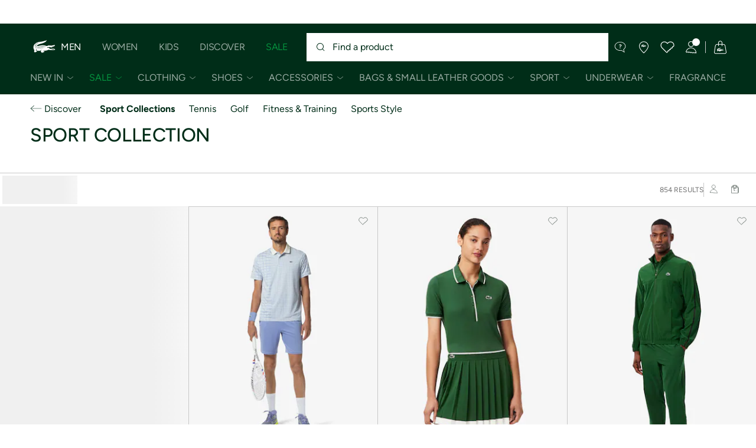

--- FILE ---
content_type: text/html;charset=UTF-8
request_url: https://www.lacoste.com/se/lacoste/discover/sport-collections/
body_size: 39758
content:
<!DOCTYPE html>







































































<html lang="en" prefix="og: http://ogp.me/ns#"
class="no-js  non-critical-loading partials-loading   false"
style="--optional:&quot; (Optional)&quot;;  "

>
<head>








<script>(function(w,d,s,l,i,params,defer){w[l]=w[l]||[];w[l].push({'gtm.start':
new Date().getTime(),event:'gtm.js'});var f=d.getElementsByTagName(s)[0],
j=d.createElement(s),dl=l!='dataLayer'?'&l='+l:'';j.async=!defer;j.defer=!!defer;j.src=
'https://www.googletagmanager.com/gtm.js?id='+i+dl+params;f.parentNode.insertBefore(j,f);
if(window.gtagData){var n=new Date,t=new Date;t.setTime(n.getTime()+864e5*30),document.cookie="gtagSessionId="+(window.gtagData.session_id)+";expires="+t.toGMTString()+";path=/";}
})(window,document,'script','dataLayer','GTM-PJVJS4V','', true);</script>
<noscript><iframe src="https://www.googletagmanager.com/ns.html?id=GTM-PJVJS4V"
height="0" width="0" style="display:none;visibility:hidden"></iframe></noscript>
































<meta charset="utf-8" />






<link rel="alternate" href="https://www.lacoste.com/ar/lacoste/descubrir/sport-collections/" hreflang="es-ar" />



<link rel="alternate" href="https://www.lacoste.com/at/lacoste/entdecken/sport-collections/" hreflang="de-at" />



<link rel="alternate" href="https://www.lacoste.com/be/fr/lacoste/decouvrez/sport-collections/" hreflang="fr-be" />



<link rel="alternate" href="https://www.lacoste.com/be/nl/lacoste/ontdekken/sport-collections/" hreflang="nl-be" />



<link rel="alternate" href="https://www.lacoste.com/br/lacoste/explorar/sport/" hreflang="pt-br" />



<link rel="alternate" href="https://www.lacoste.com/ch/de/lacoste/entdecken/sport-collections/" hreflang="de-ch" />



<link rel="alternate" href="https://www.lacoste.com/ch/it/lacoste/scopri/collezioni-sport/" hreflang="it-ch" />



<link rel="alternate" href="https://www.lacoste.com/ch/fr/lacoste/decouvrez/sport-collections/" hreflang="fr-ch" />



<link rel="alternate" href="https://www.lacoste.com/ch/en/lacoste/discover/sport-collections/" hreflang="en-ch" />



<link rel="alternate" href="https://www.lacoste.com/de/lacoste/entdecken/sport-collections/" hreflang="de-de" />



<link rel="alternate" href="https://www.lacoste.com/dk/lacoste/discover/sport-collections/" hreflang="en-dk" />



<link rel="alternate" href="https://www.lacoste.com/es/lacoste/descubre/sport-collections/" hreflang="es-es" />



<link rel="alternate" href="https://www.lacoste.com/fr/lacoste/decouvrez/sport-collections/" hreflang="fr-fr" />



<link rel="alternate" href="https://www.lacoste.com/gb/lacoste/discover/sport-collections/" hreflang="en-gb" />



<link rel="alternate" href="https://www.lacoste.com/ie/lacoste/discover/sport-collections/" hreflang="en-ie" />



<link rel="alternate" href="https://www.lacoste.com/it/lacoste/scopri/collezioni-sport/" hreflang="it-it" />



<link rel="alternate" href="https://www.lacoste.com/nl/lacoste/ontdekken/sport-collections/" hreflang="nl-nl" />



<link rel="alternate" href="https://www.lacoste.com/pt/lacoste/descobrir/sport-collections/" hreflang="pt-pt" />



<link rel="alternate" href="https://www.lacoste.com/se/lacoste/discover/sport-collections/" hreflang="en-se" />



<link rel="alternate" href="https://www.lacoste.com/ca/en/lacoste/discover/sport-collections/" hreflang="en-ca" />



<link rel="alternate" href="https://www.lacoste.com/ca/fr/lacoste/decouvrez/collections-sport/" hreflang="fr-ca" />



<link rel="alternate" href="https://www.lacoste.com/mx/lacoste/discover/coleccion-sport/" hreflang="es-mx" />



<link rel="alternate" href="https://www.lacoste.com/us/lacoste/discover/sport-collections/" hreflang="en-us" />








<link rel="prev" href="https://www.lacoste.com/se/lacoste/discover/sport-collections/" />


<link rel="next" href="https://www.lacoste.com/se/lacoste/discover/sport-collections/?page=2" />


<link rel="canonical" href="https://www.lacoste.com/se/lacoste/discover/sport-collections/" />










<title>Sport collection - New In 2026 | Lacoste</title>




<meta name="description" content="Discover a large selection of Sport collection Lacoste. ✓ Shop our new 2026 collection and enjoy free delivery and returns across the entire Lacoste brand." />





<meta name="viewport" content="width=device-width, initial-scale=1.0, minimum-scale=1.0" />





<meta name="apple-mobile-web-app-capable" content="yes" />





<meta name="theme-color" content="#ffffff" />





<meta name="msapplication-tap-highlight" content="no" />





<meta name="google-site-verification" content="oUwmx7IBI9qWigf1YpTjy4-x-jH3D-zgc72eGpOt3Es" />





<meta name="url" content="//www.lacoste.com/se/lacoste/discover/sport-collections/" />

















<link rel="apple-touch-icon" href="https://static1.lacoste.com/static/on/demandware.static/Sites-SE-Site/-/en_SE/dw66106a4c/img/pwa/ios/icon-512x512.png">
<link rel="apple-touch-icon" sizes="152x152" href="https://static1.lacoste.com/static/on/demandware.static/Sites-SE-Site/-/en_SE/dwf3b19fff/img/pwa/ios/icon-152x152.png" />
<link rel="apple-touch-icon" sizes="192x192" href="https://static1.lacoste.com/static/on/demandware.static/Sites-SE-Site/-/en_SE/dwd62b6b9e/img/pwa/ios/icon-192x192.png" />
<link rel="apple-touch-icon" sizes="512x512" href="https://static1.lacoste.com/static/on/demandware.static/Sites-SE-Site/-/en_SE/dw66106a4c/img/pwa/ios/icon-512x512.png" />
<link rel="icon" type="image/png" sizes="32x32" href="https://static1.lacoste.com/static/on/demandware.static/Sites-SE-Site/-/en_SE/dw52b52191/img/favicon-32x32.png" />
<link rel="icon" type="image/png" sizes="16x16" href="https://static1.lacoste.com/static/on/demandware.static/Sites-SE-Site/-/en_SE/dw4e96c762/img/favicon-16x16.png" />









<link rel="manifest" href="/se/appmanifest" />

<link href="https://static1.lacoste.com/static/on/demandware.static/Sites-SE-Site/-/en_SE/dw3ebc1724/img/pwa/splashscreens/iphone5_splash.png" media="(device-width: 320px) and (device-height: 568px) and (-webkit-device-pixel-ratio: 2)" rel="apple-touch-startup-image" />
<link href="https://static1.lacoste.com/static/on/demandware.static/Sites-SE-Site/-/en_SE/dwcbd9be81/img/pwa/splashscreens/iphone6_splash.png" media="(device-width: 375px) and (device-height: 667px) and (-webkit-device-pixel-ratio: 2)" rel="apple-touch-startup-image" />
<link href="https://static1.lacoste.com/static/on/demandware.static/Sites-SE-Site/-/en_SE/dw93430e83/img/pwa/splashscreens/iphoneplus_splash.png" media="(device-width: 621px) and (device-height: 1104px) and (-webkit-device-pixel-ratio: 3)" rel="apple-touch-startup-image" />
<link href="https://static1.lacoste.com/static/on/demandware.static/Sites-SE-Site/-/en_SE/dw0f3673aa/img/pwa/splashscreens/iphonex_splash.png" media="(device-width: 375px) and (device-height: 812px) and (-webkit-device-pixel-ratio: 3)" rel="apple-touch-startup-image" />
<link href="https://static1.lacoste.com/static/on/demandware.static/Sites-SE-Site/-/en_SE/dw913ea948/img/pwa/splashscreens/iphonexr_splash.png" media="(device-width: 414px) and (device-height: 896px) and (-webkit-device-pixel-ratio: 2)" rel="apple-touch-startup-image" />
<link href="https://static1.lacoste.com/static/on/demandware.static/Sites-SE-Site/-/en_SE/dw24f02807/img/pwa/splashscreens/iphonexsmax_splash.png" media="(device-width: 414px) and (device-height: 896px) and (-webkit-device-pixel-ratio: 3)" rel="apple-touch-startup-image" />
<link href="https://static1.lacoste.com/static/on/demandware.static/Sites-SE-Site/-/en_SE/dw25e9988c/img/pwa/splashscreens/ipad_splash.png" media="(device-width: 768px) and (device-height: 1024px) and (-webkit-device-pixel-ratio: 2)" rel="apple-touch-startup-image" />
<link href="https://static1.lacoste.com/static/on/demandware.static/Sites-SE-Site/-/en_SE/dw5ea511f9/img/pwa/splashscreens/ipadpro1_splash.png" media="(device-width: 834px) and (device-height: 1112px) and (-webkit-device-pixel-ratio: 2)" rel="apple-touch-startup-image" />
<link href="https://static1.lacoste.com/static/on/demandware.static/Sites-SE-Site/-/en_SE/dw5610f0da/img/pwa/splashscreens/ipadpro3_splash.png" media="(device-width: 834px) and (device-height: 1194px) and (-webkit-device-pixel-ratio: 2)" rel="apple-touch-startup-image" />
<link href="https://static1.lacoste.com/static/on/demandware.static/Sites-SE-Site/-/en_SE/dw52a47c40/img/pwa/splashscreens/ipadpro2_splash.png" media="(device-width: 1024px) and (device-height: 1366px) and (-webkit-device-pixel-ratio: 2)" rel="apple-touch-startup-image" />



<link rel="dns-prefetch" href="//www.googletagmanager.com" />
<link rel="dns-prefetch" href="//cdn.dynamicyield.com" />
<link rel="dns-prefetch" href="//st.dynamicyield.com" />
<link rel="dns-prefetch" href="//rcom.dynamicyield.com" />
<link rel="dns-prefetch" href="//s.go-mpulse.net" />


<link rel="preconnect" href="//image1.lacoste.com" crossorigin />
<link rel="preconnect" href="//cdn.dynamicyield.com" crossorigin />
<link rel="preconnect" href="//st.dynamicyield.com" crossorigin />
<link rel="preconnect" href="//rcom.dynamicyield.com" crossorigin />
<link rel="preconnect" href="//static1.lacoste.com" crossorigin />


<link rel="preload" href="https://static1.lacoste.com/static/on/demandware.static/Sites-SE-Site/-/en_SE/v1769218254538/js/framework/base/croco.js" as="script" crossorigin />
<link rel="preload" href="https://static1.lacoste.com/static/on/demandware.static/Sites-SE-Site/-/en_SE/v1769218254538/js/framework/base/config.js" as="script" crossorigin />
<link rel="preload" href="https://static1.lacoste.com/static/on/demandware.static/Sites-SE-Site/-/en_SE/v1769218254538/js/framework/base/loader.js" as="script" crossorigin />
<link rel="preload" href="https://static1.lacoste.com/static/on/demandware.static/Sites-SE-Site/-/en_SE/v1769218254538/js/framework/base/popin.js" as="script" crossorigin />
<link rel="preload" href="https://static1.lacoste.com/static/on/demandware.static/Sites-SE-Site/-/en_SE/v1769218254538/js/framework/base/mediator.js" as="script" crossorigin />


<link rel="preload" href="https://static1.lacoste.com/static/on/demandware.static/Sites-SE-Site/-/en_SE/v1769218254538/fonts/Figtree-VariableFont.woff2" as="font" type="font/woff2" crossorigin="anonymous" />






<link rel="stylesheet" href="https://static1.lacoste.com/static/on/demandware.static/Sites-SE-Site/-/en_SE/v1769218254538/css/critical/critical.css" />




<link rel="stylesheet" href="https://static1.lacoste.com/static/on/demandware.static/Sites-SE-Site/-/en_SE/v1769218254538/css/critical/plp-critical.css" />



<link rel="stylesheet" href="https://static1.lacoste.com/static/on/demandware.static/Sites-SE-Site/-/en_SE/v1769218254538/css/non-critical/non-critical.css" media="print" onload="this.media='all'; this.onload=null;" />
<noscript><link rel="stylesheet" href="https://static1.lacoste.com/static/on/demandware.static/Sites-SE-Site/-/en_SE/v1769218254538/css/non-critical/non-critical.css" /></noscript>



<link rel="stylesheet" href="https://static1.lacoste.com/static/on/demandware.static/Sites-SE-Site/-/en_SE/v1769218254538/css/non-critical/plp-non-critical.css" media="print" onload="this.media='all'; this.onload=null;" />
<noscript><link rel="stylesheet" href="https://static1.lacoste.com/static/on/demandware.static/Sites-SE-Site/-/en_SE/v1769218254538/css/non-critical/plp-non-critical.css" /></noscript>
















<script>
var criticalReady=function(){var a=!1,n=new Set;function r(){a=!0,n.forEach(function(a){a()}),n.clear()}return function c(){var t=1===c.arguments.length?c.arguments[0]:null;t?(n.add(t),a&&r()):(performance.mark("criticalReady_dispatch"),r())}}();
</script>







<script>window.provideResourceData=function(o){for(var w in window.Lacoste=window.Lacoste||{},o)window.Lacoste[w]=o[w]};</script>

    <script>window.webWorkerUrl="/on/demandware.store/Sites-SE-Site/en_SE/WebWorkerController-Show";</script>

<script itemprop="lacoste-resource" src="/on/demandware.store/Sites-SE-Site/en_SE/ResourceController-All?format=jsonp&amp;version=light&amp;callback=provideResourceData"></script>

<script src="https://static1.lacoste.com/static/on/demandware.static/Sites-SE-Site/-/en_SE/v1769218254538/js/polyfills/vh.fix.min.js"></script>







<script>if('serviceWorker' in navigator){navigator.serviceWorker.register('/se/serviceworker');}</script>


<script type="module" async src="https://static1.lacoste.com/static/on/demandware.static/Sites-SE-Site/-/en_SE/v1769218254538/js/critical/critical.js"></script>





<script>
const toucheventsClass="ontouchstart"in window||window.DocumentTouch&&document instanceof window.DocumentTouch?"touchevents":"no-touchevents",$documentElement=document.documentElement;$documentElement.classList.add(toucheventsClass),$documentElement.classList.remove("no-js"),$documentElement.classList.add("js");
</script>






<script>window.didomiConfig = {languages:{enabled:["en"],default:"en"}};window.gdprAppliesGlobally=true;(function(){function n(e){if(!window.frames[e]){if(document.body&&document.body.firstChild){var t=document.body;var r=document.createElement("iframe");r.style.display="none";r.name=e;r.title=e;t.insertBefore(r,t.firstChild)}
else{setTimeout(function(){n(e)},5)}}}function e(r,a,o,c,s){function e(e,t,r,n){if(typeof r!=="function"){return}if(!window[a]){window[a]=[]}var i=false;if(s){i=s(e,n,r)}if(!i){window[a].push({command:e,version:t,callback:r,parameter:n})}}e.stub=true;e.stubVersion=2;function t(n){if(!window[r]||window[r].stub!==true){return}if(!n.data){return}var i=typeof n.data==="string";var e;try{e=i?JSON.parse(n.data):n.data}catch(t){return}if(e[o]){var a=e[o];window[r](a.command,a.version,function(e,t){var r={};r[c]={returnValue:e,success:t,callId:a.callId};n.source.postMessage(i?JSON.stringify(r):r,"*")},a.parameter)}}if(typeof window[r]!=="function"){window[r]=e;if(window.addEventListener){window.addEventListener("message",t,false)}else{window.attachEvent("onmessage",t)}}}e("__tcfapi","__tcfapiBuffer","__tcfapiCall","__tcfapiReturn");n("__tcfapiLocator");(function(e,t){var r=document.createElement("link");r.rel="preconnect";r.as="script";var n=document.createElement("link");n.rel="dns-prefetch";n.as="script";var i=document.createElement("link");i.rel="preload";i.as="script";var a=document.createElement("script");a.id="spcloader";a.type="text/javascript";a["async"]=true;a.charset="utf-8";var o="https://sdk.privacy-center.org/"+e+"/loader.js?target_type=notice&target="+t;if(window.didomiConfig&&window.didomiConfig.user){var c=window.didomiConfig.user;var s=c.country;var d=c.region;if(s){o=o+"&country="+s;if(d){o=o+"&region="+d}}}r.href="https://sdk.privacy-center.org/";n.href="https://sdk.privacy-center.org/";i.href=o;a.src=o;var f=document.getElementsByTagName("script")[0];f.parentNode.insertBefore(r,f);f.parentNode.insertBefore(n,f);f.parentNode.insertBefore(i,f);f.parentNode.insertBefore(a,f)})('c4b94491-7507-4531-9592-bb109817d4ab', 'N9zycb9g')})();</script>



<script>
var consents = [];

consents.push('select_personalized_content');

consents.push('geolocation_data');

consents.push('create_content_profile');

consents.push('improve_products');

</script>


<script>window.didomiOnReady=window.didomiOnReady||[],window.didomiOnReady.push(function(){var i="didomiConsent",e=()=>{var e=window.Didomi&&consents.every(i=>window.Didomi.getUserConsentStatusForPurpose(i)),o=new Date,t=new Date;t.setTime(o.getTime()+864e5*(e?365:30)),document.cookie=i+"="+encodeURIComponent(e)+";expires="+t.toGMTString()+";path=/",document.cookie="didomiPurposes="+encodeURIComponent(window.didomiState?window.didomiState.didomiPurposesConsent:"")+";expires="+t.toGMTString()+";path=/",e||document.cookie.split(";").forEach(function(i){if(0===i.trim().indexOf("dwac")){var e=i.trim().split("=")[0];document.cookie=e+'=; expires=Thu, 01 Jan 1970 00:00:00 UTC; path=/;'}}),requestAnimationFrame(()=>{fetch(`/on/demandware.store/Sites-SE-Site/en_SE/Analytics-SetCookieConsent?consent=`+!!e)})};document.cookie.match(RegExp(i+"=[^;]+","i"))||e(),window.didomiEventListeners.push({event:"consent.changed",listener:function(){e()}})});</script>









<script defer type="module" src="https://static1.lacoste.com/static/on/demandware.static/Sites-SE-Site/-/en_SE/v1769218254538/js/non-critical/non-critical.js"></script>






<script defer type="module" src="https://static1.lacoste.com/static/on/demandware.static/Sites-SE-Site/-/en_SE/v1769218254538/js/non-critical/plp-non-critical.js"></script>

















<script>window.dyInit=function(e){if(window.DY&&window.DY.recommendationContext)return!1;window.DY=window.DY||{},DY.recommendationContext=e;var dySectionId = '8770075'; var n=document.createElement("script");n.defer=1,n.src="//cdn.dynamicyield.com/api/" + dySectionId + "/api_dynamic.js";var d=document.createElement("script");d.defer=1,d.src="//cdn.dynamicyield.com/api/" + dySectionId + "/api_static.js",document.querySelector("head").appendChild(n),document.querySelector("head").appendChild(d)};</script>



<script>window.DY = window.DY || {}; window.DY.userActiveConsent = {accepted: false};</script>

<script defer src="/on/demandware.store/Sites-SE-Site/en_SE/ContextController-GetDynamicYieldData?cgid=Lacoste_Discover_Sport&amp;type=category&amp;format=jsonp&amp;callback=dyInit"></script>












<script type="text/javascript">
window.a11y = {
labels: {"NAV.PREVIOUS":"Back to the previous menu","POPIN.CLOSE_NOTIFICATION":"Close this notification adding to cart","POPIN.CLOSE_GENERIC":"Close","POPIN.CLOSE_MENU":"Close the menu","POPIN.CLOSE_ZOOM":"Close the zoom window","FILTERS.SELECT_COLOR":"Select this color","FILTERS.SELECTED_COLOR":"Selected color","FILTERS.SELECT":"Select","FILTERS.SELECTED":"Selected","PRICES.SALES_PRICE":"Price after discount: {0}","PRICES.STANDARD_PRICE":"Original price before discount: {0}","SEARCH.FILTER_GROUP":"{0} Filter Group","SEARCH.SORT_GROUP":"Sort the results","GALLERY_PDP.GALLERY_PAGINATION":"Image {0} of {1}","PDP.COLOR_SELECTOR":"List of variations","PDP.COLOR_SELECTED":"selected","PDP.MORE_VARIATIONS":"View {0} additional variations"}
};
</script>

<script type="text/javascript">//<!--
/* <![CDATA[ (head-active_data.js) */
var dw = (window.dw || {});
dw.ac = {
    _analytics: null,
    _events: [],
    _category: "",
    _searchData: "",
    _anact: "",
    _anact_nohit_tag: "",
    _analytics_enabled: "false",
    _timeZone: "Europe/Lisbon",
    _capture: function(configs) {
        if (Object.prototype.toString.call(configs) === "[object Array]") {
            configs.forEach(captureObject);
            return;
        }
        dw.ac._events.push(configs);
    },
	capture: function() { 
		dw.ac._capture(arguments);
		// send to CQ as well:
		if (window.CQuotient) {
			window.CQuotient.trackEventsFromAC(arguments);
		}
	},
    EV_PRD_SEARCHHIT: "searchhit",
    EV_PRD_DETAIL: "detail",
    EV_PRD_RECOMMENDATION: "recommendation",
    EV_PRD_SETPRODUCT: "setproduct",
    applyContext: function(context) {
        if (typeof context === "object" && context.hasOwnProperty("category")) {
        	dw.ac._category = context.category;
        }
        if (typeof context === "object" && context.hasOwnProperty("searchData")) {
        	dw.ac._searchData = context.searchData;
        }
    },
    setDWAnalytics: function(analytics) {
        dw.ac._analytics = analytics;
    },
    eventsIsEmpty: function() {
        return 0 == dw.ac._events.length;
    }
};
/* ]]> */
// -->
</script>
<script type="text/javascript">//<!--
/* <![CDATA[ (head-cquotient.js) */
var CQuotient = window.CQuotient = {};
CQuotient.clientId = 'aaqm-SE';
CQuotient.realm = 'AAQM';
CQuotient.siteId = 'SE';
CQuotient.instanceType = 'prd';
CQuotient.locale = 'en_SE';
CQuotient.fbPixelId = '__UNKNOWN__';
CQuotient.activities = [];
CQuotient.cqcid='';
CQuotient.cquid='';
CQuotient.cqeid='';
CQuotient.cqlid='';
CQuotient.apiHost='api.cquotient.com';
/* Turn this on to test against Staging Einstein */
/* CQuotient.useTest= true; */
CQuotient.useTest = ('true' === 'false');
CQuotient.initFromCookies = function () {
	var ca = document.cookie.split(';');
	for(var i=0;i < ca.length;i++) {
	  var c = ca[i];
	  while (c.charAt(0)==' ') c = c.substring(1,c.length);
	  if (c.indexOf('cqcid=') == 0) {
		CQuotient.cqcid=c.substring('cqcid='.length,c.length);
	  } else if (c.indexOf('cquid=') == 0) {
		  var value = c.substring('cquid='.length,c.length);
		  if (value) {
		  	var split_value = value.split("|", 3);
		  	if (split_value.length > 0) {
			  CQuotient.cquid=split_value[0];
		  	}
		  	if (split_value.length > 1) {
			  CQuotient.cqeid=split_value[1];
		  	}
		  	if (split_value.length > 2) {
			  CQuotient.cqlid=split_value[2];
		  	}
		  }
	  }
	}
}
CQuotient.getCQCookieId = function () {
	if(window.CQuotient.cqcid == '')
		window.CQuotient.initFromCookies();
	return window.CQuotient.cqcid;
};
CQuotient.getCQUserId = function () {
	if(window.CQuotient.cquid == '')
		window.CQuotient.initFromCookies();
	return window.CQuotient.cquid;
};
CQuotient.getCQHashedEmail = function () {
	if(window.CQuotient.cqeid == '')
		window.CQuotient.initFromCookies();
	return window.CQuotient.cqeid;
};
CQuotient.getCQHashedLogin = function () {
	if(window.CQuotient.cqlid == '')
		window.CQuotient.initFromCookies();
	return window.CQuotient.cqlid;
};
CQuotient.trackEventsFromAC = function (/* Object or Array */ events) {
try {
	if (Object.prototype.toString.call(events) === "[object Array]") {
		events.forEach(_trackASingleCQEvent);
	} else {
		CQuotient._trackASingleCQEvent(events);
	}
} catch(err) {}
};
CQuotient._trackASingleCQEvent = function ( /* Object */ event) {
	if (event && event.id) {
		if (event.type === dw.ac.EV_PRD_DETAIL) {
			CQuotient.trackViewProduct( {id:'', alt_id: event.id, type: 'raw_sku'} );
		} // not handling the other dw.ac.* events currently
	}
};
CQuotient.trackViewProduct = function(/* Object */ cqParamData){
	var cq_params = {};
	cq_params.cookieId = CQuotient.getCQCookieId();
	cq_params.userId = CQuotient.getCQUserId();
	cq_params.emailId = CQuotient.getCQHashedEmail();
	cq_params.loginId = CQuotient.getCQHashedLogin();
	cq_params.product = cqParamData.product;
	cq_params.realm = cqParamData.realm;
	cq_params.siteId = cqParamData.siteId;
	cq_params.instanceType = cqParamData.instanceType;
	cq_params.locale = CQuotient.locale;
	
	if(CQuotient.sendActivity) {
		CQuotient.sendActivity(CQuotient.clientId, 'viewProduct', cq_params);
	} else {
		CQuotient.activities.push({activityType: 'viewProduct', parameters: cq_params});
	}
};
/* ]]> */
// -->
</script>









<script>
function deepCopy(e){if("object"!=typeof e||null===e)return e;let r,n;if(e instanceof Array){let t;for(r=[],n=0,t=e.length;n<t;n++)r[n]=deepCopy(e[n]);return r}for(n in r={},e)e.hasOwnProperty(n)&&(r[n]=deepCopy(e[n]));return r}
function sendDatalayerEvent(e){window.dataLayer=window.dataLayer||[],window.dataLayer.push(e),window.Lacoste&&window.Lacoste.siteprefs&&window.Lacoste.siteprefs.IS_DEV_MODE&&console.log("%c[***TRACKING***]","color: #b70e60; font-weight: bold",e)}
</script>
















































<script type="text/javascript">
const pageViewData = {};

Object.assign(pageViewData, {"page_data":{"environment":"prod","country":"SE","language":"en","name":"Lacoste_Discover_Sport","category":"category","subcategory":"category list"}});
Object.assign(pageViewData, {"user_data":{"user_type":"guest","login_status":false}});
const serverSideTrackingUrls = {};
Object.assign(serverSideTrackingUrls, {"sendSelectItemEventUrl":"/on/demandware.store/Sites-SE-Site/en_SE/Context-SendSelectItemEvent?type=category&id=Lacoste_Discover_Sport","sendKleepTrackingUrl":"/on/demandware.store/Sites-SE-Site/en_SE/Kleep-SendTracking"});
window.serverSideTrackingUrls = serverSideTrackingUrls;

sendDatalayerEvent({'event': 'page_view', ...pageViewData});
window.pageViewData = deepCopy(pageViewData);
</script>

















<style>
.tile-swatches-enabled--hidden {display: none !important;}

</style>



<script>(window.BOOMR_mq=window.BOOMR_mq||[]).push(["addVar",{"rua.upush":"false","rua.cpush":"false","rua.upre":"false","rua.cpre":"false","rua.uprl":"false","rua.cprl":"false","rua.cprf":"false","rua.trans":"SJ-c8979eff-343e-4849-8165-ea8e131afc8c","rua.cook":"true","rua.ims":"false","rua.ufprl":"false","rua.cfprl":"false","rua.isuxp":"false","rua.texp":"norulematch","rua.ceh":"false","rua.ueh":"false","rua.ieh.st":"0"}]);</script>
                              <script>!function(e){var n="https://s.go-mpulse.net/boomerang/";if("False"=="True")e.BOOMR_config=e.BOOMR_config||{},e.BOOMR_config.PageParams=e.BOOMR_config.PageParams||{},e.BOOMR_config.PageParams.pci=!0,n="https://s2.go-mpulse.net/boomerang/";if(window.BOOMR_API_key="RM58L-XX742-PYGAX-LWS3F-XDSUD",function(){function e(){if(!r){var e=document.createElement("script");e.id="boomr-scr-as",e.src=window.BOOMR.url,e.async=!0,o.appendChild(e),r=!0}}function t(e){r=!0;var n,t,a,i,d=document,O=window;if(window.BOOMR.snippetMethod=e?"if":"i",t=function(e,n){var t=d.createElement("script");t.id=n||"boomr-if-as",t.src=window.BOOMR.url,BOOMR_lstart=(new Date).getTime(),e=e||d.body,e.appendChild(t)},!window.addEventListener&&window.attachEvent&&navigator.userAgent.match(/MSIE [67]\./))return window.BOOMR.snippetMethod="s",void t(o,"boomr-async");a=document.createElement("IFRAME"),a.src="about:blank",a.title="",a.role="presentation",a.loading="eager",i=(a.frameElement||a).style,i.width=0,i.height=0,i.border=0,i.display="none",o.appendChild(a);try{O=a.contentWindow,d=O.document.open()}catch(_){n=document.domain,a.src="javascript:var d=document.open();d.domain='"+n+"';void 0;",O=a.contentWindow,d=O.document.open()}if(n)d._boomrl=function(){this.domain=n,t()},d.write("<bo"+"dy onload='document._boomrl();'>");else if(O._boomrl=function(){t()},O.addEventListener)O.addEventListener("load",O._boomrl,!1);else if(O.attachEvent)O.attachEvent("onload",O._boomrl);d.close()}function a(e){window.BOOMR_onload=e&&e.timeStamp||(new Date).getTime()}if(!window.BOOMR||!window.BOOMR.version&&!window.BOOMR.snippetExecuted){window.BOOMR=window.BOOMR||{},window.BOOMR.snippetStart=(new Date).getTime(),window.BOOMR.snippetExecuted=!0,window.BOOMR.snippetVersion=14,window.BOOMR.url=n+"RM58L-XX742-PYGAX-LWS3F-XDSUD";var i=document.currentScript||document.getElementsByTagName("script")[0],o=i.parentNode,r=!1,d=document.createElement("link");if(d.relList&&"function"==typeof d.relList.supports&&d.relList.supports("preload")&&"as"in d)window.BOOMR.snippetMethod="p",d.href=window.BOOMR.url,d.rel="preload",d.as="script",d.addEventListener("load",e),d.addEventListener("error",function(){t(!0)}),setTimeout(function(){if(!r)t(!0)},3e3),BOOMR_lstart=(new Date).getTime(),o.appendChild(d);else t(!1);if(window.addEventListener)window.addEventListener("load",a,!1);else if(window.attachEvent)window.attachEvent("onload",a)}}(),"".length>0)if(e&&"performance"in e&&e.performance&&"function"==typeof e.performance.setResourceTimingBufferSize)e.performance.setResourceTimingBufferSize();!function(){if(BOOMR=e.BOOMR||{},BOOMR.plugins=BOOMR.plugins||{},!BOOMR.plugins.AK){var n="false"=="true"?1:0,t="cookiepresent",a="clqbckaxzcoba2lvd25q-f-dd1cc19c2-clientnsv4-s.akamaihd.net",i="false"=="true"?2:1,o={"ak.v":"39","ak.cp":"922378","ak.ai":parseInt("235280",10),"ak.ol":"0","ak.cr":8,"ak.ipv":4,"ak.proto":"h2","ak.rid":"db59cd1c","ak.r":44387,"ak.a2":n,"ak.m":"dsca","ak.n":"essl","ak.bpcip":"18.224.17.0","ak.cport":56130,"ak.gh":"23.192.164.21","ak.quicv":"","ak.tlsv":"tls1.3","ak.0rtt":"","ak.0rtt.ed":"","ak.csrc":"-","ak.acc":"","ak.t":"1769283259","ak.ak":"hOBiQwZUYzCg5VSAfCLimQ==EcHAWRjme5hqF9FoYIBoFsB+gUV/eVtQ2C5hi4BaClPXdXi6ir7fSLlEcvW85xren6X140cL5g7UlY0SSaTW6vci0b+BgES9VF6ghdqZN1D+vO1ZXAmgNCFoOwBkL+IFv3FctZQvRHQf79VEVTkBVNuh8XWLwMXosadgrm36gFxgrkCqqpSpZw6d1lYenxWw96ikOnmxTbG6wAo+/6DUMDc6UMPfo67DREgj/7MBhX5nRBIHx2hc+IH5wl1sRJ2B2w2bsNfJMYDuy6eYg4cCH9JyrWngsMPqsqoIF1416j+Ik7Xo8+OuIR/b18kidUPOE8IjZ4Hi1MUnfWVfGIXCx13g1Bu9iC/XnOpNTZC3CkFV29xJ8wd6MmORBIbaXcg8hAn5+9JvjbI7OtVOerKFeot+t9co0c+LjkwTG/4m9z4=","ak.pv":"738","ak.dpoabenc":"","ak.tf":i};if(""!==t)o["ak.ruds"]=t;var r={i:!1,av:function(n){var t="http.initiator";if(n&&(!n[t]||"spa_hard"===n[t]))o["ak.feo"]=void 0!==e.aFeoApplied?1:0,BOOMR.addVar(o)},rv:function(){var e=["ak.bpcip","ak.cport","ak.cr","ak.csrc","ak.gh","ak.ipv","ak.m","ak.n","ak.ol","ak.proto","ak.quicv","ak.tlsv","ak.0rtt","ak.0rtt.ed","ak.r","ak.acc","ak.t","ak.tf"];BOOMR.removeVar(e)}};BOOMR.plugins.AK={akVars:o,akDNSPreFetchDomain:a,init:function(){if(!r.i){var e=BOOMR.subscribe;e("before_beacon",r.av,null,null),e("onbeacon",r.rv,null,null),r.i=!0}return this},is_complete:function(){return!0}}}}()}(window);</script></head>
<body>


<script>!function(){var t=document.documentElement.offsetWidth?window.innerWidth-document.documentElement.offsetWidth:0;document.documentElement.style.setProperty('--scrollbar-width',t+'px')}();</script>


<script>performance.mark('body_start');</script>






<ul class="skip-links l-padding--small padding-1 font-medium" tabindex="-1">

<li class="">
<a href="#main-content" class="skip-link l-inline-block" role="button">
Go to content
</a>
</li>

<li class="no-tab no-mob">
<a href="#main-menu" class="skip-link l-inline-block" role="button">
Go to menu
</a>
</li>

<li class="">
<a href="#search-input" class="skip-link l-inline-block" role="button">
Go to search panel
</a>
</li>

<li class="">
<a href="#menu-icons" class="skip-link l-inline-block" role="button">
Go to customer menu
</a>
</li>

</ul>







    
	 


	


















































<script>document.documentElement.style.setProperty('--top-banner-height', '40px');</script>
<div class="js-top-banner top-banner l-fixed l-no-top" aria-labelledby="top-banner-heading">
<h2 id="top-banner-heading" class="visually-hidden">Information Banners</h2>

<button
aria-label="Previous Banner"
class="js-top-banner-arrow js-top-banner-prev top-banner-arrow l-absolute flex flex--centered l-fill-height cell-2 cell-m-3 text-white above">






<svg role="presentation"
class="icon-svg  large-icon"



>
<use xmlns:xlink="http://www.w3.org/1999/xlink" xlink:href="/on/demandware.static/Sites-SE-Site/-/en_SE/v1769218254538/img/svg/non-critical.svg#icon-chevron-left"></use>
</svg>



</button>

















































<div
class="js-top-banner-container grid l-overlay padding-2 padding-m-3 flex flex--align-center fade-out text-center font-medium bg-white text-primary"
id="Dynamic_Top_Banner_PLP_Message1_DACH"
data-theme="text-primary"

>
<div class="js-top-banner-wrapper js-top-banner-tracking l-fill-width l-fill-height l-relative l-overflow-hidden" data-tracking-data="{&quot;creative_name&quot;:&quot;TopBanner_PLP1_dach&quot;,&quot;creative_slot&quot;:&quot;PLP1&quot;,&quot;promotion_id&quot;:&quot;Top banner PLP1DACH&quot;,&quot;promotion_name&quot;:&quot;DACH&quot;}" data-id="Dynamic_Top_Banner_PLP_Message1_DACH">
<div class="js-top-banner-scroll l-absolute banner-content flex flex--centered nowrap l-flex-nowrap inline-markdown-wrapper above">








<svg role="presentation"
class="icon-svg l-hmargin--small"



>
<use xmlns:xlink="http://www.w3.org/1999/xlink" xlink:href="/on/demandware.static/Sites-SE-Site/-/en_SE/v1769218254538/img/svg/non-critical.svg#icon-discount"></use>
</svg>




<div><p><a href="//www.lacoste.com/se/lacoste/sale-se/" class="js-markdown-link reverse-link">Sale up to 50% </a></p></div>
</div>
</div>
</div>


















































<div
class="js-top-banner-container grid l-overlay padding-2 padding-m-3 flex flex--align-center fade-out text-center font-medium bg-white text-primary"
id="Dynamic_Top_Banner_PLP_Message3_DACH"
data-theme="text-primary"

>
<div class="js-top-banner-wrapper js-top-banner-tracking l-fill-width l-fill-height l-relative l-overflow-hidden" data-tracking-data="{&quot;creative_name&quot;:&quot;TopBanner_PLP3_dach&quot;,&quot;creative_slot&quot;:&quot;PLP3&quot;,&quot;promotion_id&quot;:&quot;Top banner PLP3DACH&quot;,&quot;promotion_name&quot;:&quot;DACH&quot;}" data-id="Dynamic_Top_Banner_PLP_Message3_DACH">
<div class="js-top-banner-scroll l-absolute banner-content flex flex--centered nowrap l-flex-nowrap inline-markdown-wrapper above">








<svg role="presentation"
class="icon-svg l-hmargin--small"



>
<use xmlns:xlink="http://www.w3.org/1999/xlink" xlink:href="/on/demandware.static/Sites-SE-Site/-/en_SE/v1769218254538/img/svg/non-critical.svg#icon-delivery"></use>
</svg>




<div><p>Free Standard Delivery over 1120KR</p></div>
</div>
</div>
</div>




<button
aria-label="Next Banner"
class="js-top-banner-arrow js-top-banner-next top-banner-arrow top-banner--next l-absolute flex flex--centered l-fill-height cell-2 cell-m-3 text-white above">






<svg role="presentation"
class="icon-svg  large-icon"



>
<use xmlns:xlink="http://www.w3.org/1999/xlink" xlink:href="/on/demandware.static/Sites-SE-Site/-/en_SE/v1769218254538/img/svg/non-critical.svg#icon-chevron-right"></use>
</svg>



</button>

</div>

 
	




















































<header role="banner" class="headerrefit padding-d-1 flex flex--align-center js-header">
<div class="headerrefit-logo logo">














































<a class="l-block checkout-v1-logo " href="/se/">







<svg role="presentation"
class="icon-svg icon-logo-crocodile"


viewBox="0 0 50 23"
>
<use xmlns:xlink="http://www.w3.org/1999/xlink" xlink:href="/on/demandware.static/Sites-SE-Site/-/en_SE/v1769218254538/img/svg/critical.svg#icon-crocodile"></use>
</svg>




</a>
</div>



<button
class="js-burger-button headerrefit-burger no-desk burger flex cursor-pointer "
type="button" aria-label="Open main menu"
data-aria-open-label="Open main menu"
data-aria-close-label="Close main menu">
<span class="burger-box flex l-relative">
<span class="burger-inner l-block"></span>
</span>
</button>

<nav class="headerrefit-nav js-menu-main" id="main-menu" tabindex="-1">























































<div data-menu=""
class="js-nav-cookie mt-horizontal-scroll l-overflow-without-scrollbar header-collapsing-nav-wrapper l-display-grid">
<ul role="menubar" id="js-main-nav" class="main-nav flex flex--align-center"
aria-label="Main navigation">


<li
class="js-submenu-disclosure main-nav-item flex flex--align-center flex-mt--align-self-end is-active">





















<a
class="main-nav-link font-d-medium d-upper-case font-large flex flex--align-center has-submenu"
href="//www.lacoste.com/se/men.html"







data-area='header level 1' data-id='Lacoste_Men'
>
Men
</a>




<button
class="js-primary-disclosure-trigger main-nav-button font-d-medium d-upper-case font-large flex flex--align-center"
aria-haspopup="true" aria-expanded="true"
aria-label="Open Men&rsquo;s submenu"
aria-controls="submenu-Lacoste_Men"  data-area="header level 1"
data-id="Lacoste_Men">
<span aria-hidden="true" class="d-visually-hidden">
Men
</span>






<svg role="presentation"
class="icon-svg main-nav-chevron medium-icon"
aria-hidden="true"


>
<use xmlns:xlink="http://www.w3.org/1999/xlink" xlink:href="/on/demandware.static/Sites-SE-Site/-/en_SE/v1769218254538/img/svg/non-critical.svg#icon-chevron-down"></use>
</svg>



</button>
<div data-scroll-mask-viewport="desktopOnly" id="submenu-Lacoste_Men"
class="js-nav-scrolltop-on-open js-horizontal-scroll-mask nav-submenu horizontal-scroll-mask">
<ul role="menu"
aria-label="Men&rsquo;s submenu"
class="js-nav-submenu-scroller js-nav-level-2 js-scroller horizontal-scroll-mask-scroller l-overflow-without-scrollbar nav-submenu-list flex flex--align-center font-medium">

<li class="nav-submenu-item nav-submenu-item--home flex flex--align-center no-desk">


















<a
class="nav-submenu-button font-d-medium flex font-bold flex--align-center"
href="//www.lacoste.com/se/men.html"







data-area='header level 1' data-id='Lacoste_Men'
>
See the Men&rsquo;s Collection
</a>


</li>







<li
class="js-panel-disclosure nav-submenu-item flex flex--align-center">

<button data-area="header level 2" data-id="Lacoste_Men_New_In"
aria-haspopup="true" aria-expanded="false"
data-aria-open-label="Open Men/New In&rsquo;s submenu"
data-aria-close-label="Close Men/New In&rsquo;s submenu" aria-label="Open Men/New In&rsquo;s submenu"
aria-controls="panel-Lacoste_Men_New_In" 
class="js-primary-disclosure-trigger nav-submenu-button font-d-medium upper-case d-upper-case flex font-bold flex--align-center">
<span aria-hidden="true" class="m-white-space-wrap text-m-left">
New In</span>
<span class="nav-submenu-chevron flex flex--align-center">






<svg role="presentation"
class="icon-svg  medium-icon"
aria-hidden="true"


>
<use xmlns:xlink="http://www.w3.org/1999/xlink" xlink:href="/on/demandware.static/Sites-SE-Site/-/en_SE/v1769218254538/img/svg/non-critical.svg#icon-chevron-down"></use>
</svg>



</span>
</button>
<section role="menu"
aria-label="Men/New In&rsquo;s submenu"
id="panel-Lacoste_Men_New_In"
class="js-nav-scrolltop-on-open nav-panel font-medium">
<button class="nav-panel-close-button" aria-haspopup="true"
aria-expanded="false" aria-controls="panel-Lacoste_Men_New_In"
aria-label="Close Men/New In&rsquo;s submenu">
<span aria-hidden="true" class="nav-panel-back-icon">






<svg role="presentation"
class="icon-svg nav-panel-arrow-svg xlarge-icon"
aria-hidden="true"


>
<use xmlns:xlink="http://www.w3.org/1999/xlink" xlink:href="/on/demandware.static/Sites-SE-Site/-/en_SE/v1769218254538/img/svg/non-critical.svg#icon-back-arrow"></use>
</svg>



</span>
<span aria-hidden="true" class="nav-panel-back-prev-category-label">
Men&nbsp;/&nbsp;
</span>
<span aria-hidden="true" class="nav-panel-back-category-label">
New In
</span>
</button>


<ul class="nav-panel-column custom-scrollbar nav-panel-column--tags">

<li class="js-tag-item nav-panel-item flex flex--align-center"


>



















<a
class="nav-panel-tag-link font-medium upper-case flex flex--align-center"
href="//www.lacoste.com/se/lacoste/men/new-in/"







data-area='header thematics' data-id='Lacoste_Men_New_In'
>
See All Men&#39;s new in
</a>


</li>

<li class="js-tag-item nav-panel-item flex flex--align-center"


>



















<a
class="nav-panel-tag-link font-medium upper-case flex flex--align-center"
href="/se/lacoste/bestsellers-dach/men/"




data-type="category"


data-area='header thematics' data-id='Lacoste_Hidden_SelectionBestsellers_DACH_Men'
>
Bestsellers
</a>


</li>

<li class="js-tag-item nav-panel-item flex flex--align-center"


>



















<a
class="nav-panel-tag-link font-medium upper-case flex flex--align-center"
href="/se/lacoste/fashion-show-collection/"




data-type="category"


data-area='header thematics' data-id='Lacoste_Discover_Now_Trending_FashionShow'
>
Fall-Winter 2025 Runway Collection
</a>


</li>

</ul>




<ul class="nav-panel-column nav-panel-column--children l-overflow-without-scrollbar">


<li class="js-check-online nav-panel-item flex flex--align-center"  >


















<a
class="nav-panel-link font-medium"
href="//www.lacoste.com/se/lacoste/men/new-in/clothing/"







data-area='header level 3' data-id='Lacoste_Men_New_In_Clothing'
>
Clothing
</a>


</li>


<li class="js-check-online nav-panel-item flex flex--align-center"  >


















<a
class="nav-panel-link font-medium"
href="//www.lacoste.com/se/lacoste/men/new-in/shoes/"







data-area='header level 3' data-id='Lacoste_Men_New_In_Shoes'
>
Shoes
</a>


</li>


<li class="js-check-online nav-panel-item flex flex--align-center"  >


















<a
class="nav-panel-link font-medium"
href="//www.lacoste.com/se/lacoste/men/new-in/bags-small-leather-goods/"







data-area='header level 3' data-id='Lacoste_Men_New_In_LeatherGoods'
>
Bags &amp; Small leather goods
</a>


</li>


<li class="js-check-online nav-panel-item flex flex--align-center"  >


















<a
class="nav-panel-link font-medium"
href="//www.lacoste.com/se/lacoste/men/new-in/accessories/"







data-area='header level 3' data-id='Lacoste_Men_New_In_Accessories'
>
Accessories
</a>


</li>

</ul>








































<a class="js-select-promotion nav-panel-column nav-panel-column--push-image js-check-online js-push-menu-element  "
href="/se/lacoste/sale-se/men/"




data-type="category"

  data-area='header promotion' data-id=Dynamic_Menu_Push_Lacoste_Men_New_In_Sale_DACH_R2>









<div class=" nav-panel-push-image-wrapper l-aspect-ratio-mt--1 l-relative js-loading-skeleton image-skeleton">
<picture class="pict img-cover img-cover--center image-skeleton">



<source media="(min-width:1920px)" srcset="//image1.lacoste.com/dw/image/v2/AAQM_PRD/on/demandware.static/Sites-SE-Site/Library-Sites-LacosteContent/en_SE/dw2aa8c10e/fw25/push-menu/6A-menu-sale-r7-desktop.jpg?imwidth=1080&amp;impolicy=custom 1x, //image1.lacoste.com/dw/image/v2/AAQM_PRD/on/demandware.static/Sites-SE-Site/Library-Sites-LacosteContent/en_SE/dw2aa8c10e/fw25/push-menu/6A-menu-sale-r7-desktop.jpg?imwidth=2160&amp;impolicy=custom 2x">



<source media="(min-width:1501px)" srcset="//image1.lacoste.com/dw/image/v2/AAQM_PRD/on/demandware.static/Sites-SE-Site/Library-Sites-LacosteContent/en_SE/dw2aa8c10e/fw25/push-menu/6A-menu-sale-r7-desktop.jpg?imwidth=840&amp;impolicy=custom 1x, //image1.lacoste.com/dw/image/v2/AAQM_PRD/on/demandware.static/Sites-SE-Site/Library-Sites-LacosteContent/en_SE/dw2aa8c10e/fw25/push-menu/6A-menu-sale-r7-desktop.jpg?imwidth=1680&amp;impolicy=custom 2x">



<source media="(min-width:1191px)" srcset="//image1.lacoste.com/dw/image/v2/AAQM_PRD/on/demandware.static/Sites-SE-Site/Library-Sites-LacosteContent/en_SE/dw2aa8c10e/fw25/push-menu/6A-menu-sale-r7-desktop.jpg?imwidth=660&amp;impolicy=custom 1x, //image1.lacoste.com/dw/image/v2/AAQM_PRD/on/demandware.static/Sites-SE-Site/Library-Sites-LacosteContent/en_SE/dw2aa8c10e/fw25/push-menu/6A-menu-sale-r7-desktop.jpg?imwidth=1340&amp;impolicy=custom 2x">



<source media="(min-width:768px)" srcset="//image1.lacoste.com/dw/image/v2/AAQM_PRD/on/demandware.static/Sites-SE-Site/Library-Sites-LacosteContent/en_SE/dw2aa8c10e/fw25/push-menu/6A-menu-sale-r7-desktop.jpg?imwidth=760&amp;impolicy=custom 1x, //image1.lacoste.com/dw/image/v2/AAQM_PRD/on/demandware.static/Sites-SE-Site/Library-Sites-LacosteContent/en_SE/dw2aa8c10e/fw25/push-menu/6A-menu-sale-r7-desktop.jpg?imwidth=1540&amp;impolicy=custom 2x">



<source media="(min-width:375px)" srcset="//image1.lacoste.com/dw/image/v2/AAQM_PRD/on/demandware.static/Sites-SE-Site/Library-Sites-LacosteContent/en_SE/dwc710647c/fw25/push-menu/6A-menu-sale-r7-mobile.jpg?imwidth=380&amp;impolicy=custom 1x, //image1.lacoste.com/dw/image/v2/AAQM_PRD/on/demandware.static/Sites-SE-Site/Library-Sites-LacosteContent/en_SE/dwc710647c/fw25/push-menu/6A-menu-sale-r7-mobile.jpg?imwidth=760&amp;impolicy=custom 2x">





<img

loading="lazy"

alt="FW25-Sale-Men-New-In"
width="100%"
height="auto"

src="//image1.lacoste.com/dw/image/v2/AAQM_PRD/on/demandware.static/Sites-SE-Site/Library-Sites-LacosteContent/en_SE/dwc710647c/fw25/push-menu/6A-menu-sale-r7-mobile.jpg?imwidth=320&amp;impolicy=custom"


class="img-cover img-cover--center image-skeleton"




/>

</picture>
</div>


<span class="nav-panel-push-link font-medium upper-case">
Sale
</span>

</a>







</section>
<button class="nav-panel-overlay" aria-haspopup="true"
aria-label="Close Men/New In&rsquo;s submenu" aria-expanded="false"
aria-controls="panel-Lacoste_Men_New_In">
</button>

</li>







<li
class="js-panel-disclosure nav-submenu-item flex flex--align-center">

<button data-area="header level 2" data-id="Lacoste_Men_Sale_DE"
aria-haspopup="true" aria-expanded="false"
data-aria-open-label="Open Men/Sale&rsquo;s submenu"
data-aria-close-label="Close Men/Sale&rsquo;s submenu" aria-label="Open Men/Sale&rsquo;s submenu"
aria-controls="panel-Lacoste_Men_Sale_DE" style=color:#09D458
class="js-primary-disclosure-trigger nav-submenu-button font-d-medium upper-case d-upper-case flex font-bold flex--align-center">
<span aria-hidden="true" class="m-white-space-wrap text-m-left">
Sale</span>
<span class="nav-submenu-chevron flex flex--align-center">






<svg role="presentation"
class="icon-svg  medium-icon"
aria-hidden="true"


>
<use xmlns:xlink="http://www.w3.org/1999/xlink" xlink:href="/on/demandware.static/Sites-SE-Site/-/en_SE/v1769218254538/img/svg/non-critical.svg#icon-chevron-down"></use>
</svg>



</span>
</button>
<section role="menu"
aria-label="Men/Sale&rsquo;s submenu"
id="panel-Lacoste_Men_Sale_DE"
class="js-nav-scrolltop-on-open nav-panel font-medium">
<button class="nav-panel-close-button" aria-haspopup="true"
aria-expanded="false" aria-controls="panel-Lacoste_Men_Sale_DE"
aria-label="Close Men/Sale&rsquo;s submenu">
<span aria-hidden="true" class="nav-panel-back-icon">






<svg role="presentation"
class="icon-svg nav-panel-arrow-svg xlarge-icon"
aria-hidden="true"


>
<use xmlns:xlink="http://www.w3.org/1999/xlink" xlink:href="/on/demandware.static/Sites-SE-Site/-/en_SE/v1769218254538/img/svg/non-critical.svg#icon-back-arrow"></use>
</svg>



</span>
<span aria-hidden="true" class="nav-panel-back-prev-category-label">
Men&nbsp;/&nbsp;
</span>
<span aria-hidden="true" class="nav-panel-back-category-label">
Sale
</span>
</button>


<ul class="nav-panel-column custom-scrollbar nav-panel-column--tags">

<li class="js-tag-item nav-panel-item flex flex--align-center"


>



















<a
class="nav-panel-tag-link font-medium upper-case flex flex--align-center"
href="//www.lacoste.com/se/lacoste/sale-se/men/"







data-area='header thematics' data-id='Lacoste_Men_Sale_DE'
>
See All items
</a>


</li>

</ul>




<ul class="nav-panel-column nav-panel-column--children l-overflow-without-scrollbar">


<li class="js-check-online nav-panel-item flex flex--align-center"  >


















<a
class="nav-panel-link font-medium"
href="//www.lacoste.com/se/lacoste/sale-se/men/polo-shirts/"







data-area='header level 3' data-id='Lacoste_Men_Sale_DE_Polos'
>
Poloshirts
</a>


</li>


<li class="js-check-online nav-panel-item flex flex--align-center"  >


















<a
class="nav-panel-link font-medium"
href="//www.lacoste.com/se/lacoste/sale-se/men/shoes/"







data-area='header level 3' data-id='Lacoste_Men_Sale_DE_Shoes'
>
Shoes
</a>


</li>


<li class="js-check-online nav-panel-item flex flex--align-center"  >


















<a
class="nav-panel-link font-medium"
href="//www.lacoste.com/se/lacoste/sale-se/men/tracksuits/"







data-area='header level 3' data-id='Lacoste_Men_Sale_DE_Tracksuits'
>
Tracksuits
</a>


</li>


<li class="js-check-online nav-panel-item flex flex--align-center"  >


















<a
class="nav-panel-link font-medium"
href="//www.lacoste.com/se/lacoste/sale-se/men/t-shirts/"







data-area='header level 3' data-id='Lacoste_Men_Sale_DE_TShirts'
>
T-Shirts
</a>


</li>


<li class="js-check-online nav-panel-item flex flex--align-center"  >


















<a
class="nav-panel-link font-medium"
href="//www.lacoste.com/se/lacoste/sale-se/men/sweatshirts/"







data-area='header level 3' data-id='Lacoste_Men_Sale_DE_Sweatshirts'
>
Sweatshirts
</a>


</li>


<li class="js-check-online nav-panel-item flex flex--align-center"  >


















<a
class="nav-panel-link font-medium"
href="//www.lacoste.com/se/lacoste/sale-se/men/knitwear/"







data-area='header level 3' data-id='Lacoste_Men_Sale_DE_PulloversSweatshirts'
>
Knitwear
</a>


</li>


<li class="js-check-online nav-panel-item flex flex--align-center"  >


















<a
class="nav-panel-link font-medium"
href="//www.lacoste.com/se/lacoste/sale-se/men/shirts/"







data-area='header level 3' data-id='Lacoste_Men_Sale_DE_Shirts'
>
Shirts
</a>


</li>


<li class="js-check-online nav-panel-item flex flex--align-center"  >


















<a
class="nav-panel-link font-medium"
href="//www.lacoste.com/se/lacoste/sale-se/men/trousers-shorts/"







data-area='header level 3' data-id='Lacoste_Men_Sale_DE_Pants'
>
Pants
</a>


</li>


<li class="js-check-online nav-panel-item flex flex--align-center"  >


















<a
class="nav-panel-link font-medium"
href="//www.lacoste.com/se/lacoste/sale-se/men/jackets-coats/"







data-area='header level 3' data-id='Lacoste_Men_Sale_DE_Coats'
>
Coats
</a>


</li>


<li class="js-check-online nav-panel-item flex flex--align-center"  >


















<a
class="nav-panel-link font-medium"
href="//www.lacoste.com/se/lacoste/sale-se/men/underwear/"







data-area='header level 3' data-id='Lacoste_Men_Sale_DE_Underwear'
>
Underwear
</a>


</li>


<li class="js-check-online nav-panel-item flex flex--align-center"  >


















<a
class="nav-panel-link font-medium"
href="//www.lacoste.com/se/lacoste/sale-se/men/clothing/"







data-area='header level 3' data-id='Lacoste_Men_Sale_DE_Clothing'
>
Clothing
</a>


</li>


<li class="js-check-online nav-panel-item flex flex--align-center"  >


















<a
class="nav-panel-link font-medium"
href="//www.lacoste.com/se/lacoste/sale-se/men/accessories/"







data-area='header level 3' data-id='Lacoste_Men_Sale_DE_Accessories'
>
Accessoires
</a>


</li>


<li class="js-check-online nav-panel-item flex flex--align-center"  >


















<a
class="nav-panel-link font-medium"
href="//www.lacoste.com/se/lacoste/sale-se/men/leather-goods/"







data-area='header level 3' data-id='Lacoste_Men_Sale_DE_LeatherGoods'
>
Leather Goods
</a>


</li>

</ul>








































<a class="js-select-promotion nav-panel-column nav-panel-column--push-image js-check-online js-push-menu-element  "
href="/se/lacoste/sale-se/"




data-type="category"

  data-area='header promotion' data-id=Dynamic_Menu_Push_Lacoste_Men_Sale_DE_R2_DACH>









<div class=" nav-panel-push-image-wrapper l-aspect-ratio-mt--1 l-relative js-loading-skeleton image-skeleton">
<picture class="pict img-cover img-cover--center image-skeleton">



<source media="(min-width:1920px)" srcset="//image1.lacoste.com/dw/image/v2/AAQM_PRD/on/demandware.static/Sites-SE-Site/Library-Sites-LacosteContent/en_SE/dw2aa8c10e/fw25/push-menu/6A-menu-sale-r7-desktop.jpg?imwidth=1080&amp;impolicy=custom 1x, //image1.lacoste.com/dw/image/v2/AAQM_PRD/on/demandware.static/Sites-SE-Site/Library-Sites-LacosteContent/en_SE/dw2aa8c10e/fw25/push-menu/6A-menu-sale-r7-desktop.jpg?imwidth=2160&amp;impolicy=custom 2x">



<source media="(min-width:1501px)" srcset="//image1.lacoste.com/dw/image/v2/AAQM_PRD/on/demandware.static/Sites-SE-Site/Library-Sites-LacosteContent/en_SE/dw2aa8c10e/fw25/push-menu/6A-menu-sale-r7-desktop.jpg?imwidth=840&amp;impolicy=custom 1x, //image1.lacoste.com/dw/image/v2/AAQM_PRD/on/demandware.static/Sites-SE-Site/Library-Sites-LacosteContent/en_SE/dw2aa8c10e/fw25/push-menu/6A-menu-sale-r7-desktop.jpg?imwidth=1680&amp;impolicy=custom 2x">



<source media="(min-width:1191px)" srcset="//image1.lacoste.com/dw/image/v2/AAQM_PRD/on/demandware.static/Sites-SE-Site/Library-Sites-LacosteContent/en_SE/dw2aa8c10e/fw25/push-menu/6A-menu-sale-r7-desktop.jpg?imwidth=660&amp;impolicy=custom 1x, //image1.lacoste.com/dw/image/v2/AAQM_PRD/on/demandware.static/Sites-SE-Site/Library-Sites-LacosteContent/en_SE/dw2aa8c10e/fw25/push-menu/6A-menu-sale-r7-desktop.jpg?imwidth=1340&amp;impolicy=custom 2x">



<source media="(min-width:768px)" srcset="//image1.lacoste.com/dw/image/v2/AAQM_PRD/on/demandware.static/Sites-SE-Site/Library-Sites-LacosteContent/en_SE/dw2aa8c10e/fw25/push-menu/6A-menu-sale-r7-desktop.jpg?imwidth=760&amp;impolicy=custom 1x, //image1.lacoste.com/dw/image/v2/AAQM_PRD/on/demandware.static/Sites-SE-Site/Library-Sites-LacosteContent/en_SE/dw2aa8c10e/fw25/push-menu/6A-menu-sale-r7-desktop.jpg?imwidth=1540&amp;impolicy=custom 2x">



<source media="(min-width:375px)" srcset="//image1.lacoste.com/dw/image/v2/AAQM_PRD/on/demandware.static/Sites-SE-Site/Library-Sites-LacosteContent/en_SE/dwc710647c/fw25/push-menu/6A-menu-sale-r7-mobile.jpg?imwidth=380&amp;impolicy=custom 1x, //image1.lacoste.com/dw/image/v2/AAQM_PRD/on/demandware.static/Sites-SE-Site/Library-Sites-LacosteContent/en_SE/dwc710647c/fw25/push-menu/6A-menu-sale-r7-mobile.jpg?imwidth=760&amp;impolicy=custom 2x">





<img

loading="lazy"

alt="FW25-Sale-Men"
width="100%"
height="auto"

src="//image1.lacoste.com/dw/image/v2/AAQM_PRD/on/demandware.static/Sites-SE-Site/Library-Sites-LacosteContent/en_SE/dwc710647c/fw25/push-menu/6A-menu-sale-r7-mobile.jpg?imwidth=320&amp;impolicy=custom"


class="img-cover img-cover--center image-skeleton"




/>

</picture>
</div>


<span class="nav-panel-push-link font-medium upper-case">
Sale
</span>

</a>







</section>
<button class="nav-panel-overlay" aria-haspopup="true"
aria-label="Close Men/Sale&rsquo;s submenu" aria-expanded="false"
aria-controls="panel-Lacoste_Men_Sale_DE">
</button>

</li>







<li
class="js-panel-disclosure nav-submenu-item flex flex--align-center">

<button data-area="header level 2" data-id="Lacoste_Men_Clothing"
aria-haspopup="true" aria-expanded="false"
data-aria-open-label="Open Men/Clothing&rsquo;s submenu"
data-aria-close-label="Close Men/Clothing&rsquo;s submenu" aria-label="Open Men/Clothing&rsquo;s submenu"
aria-controls="panel-Lacoste_Men_Clothing" 
class="js-primary-disclosure-trigger nav-submenu-button font-d-medium upper-case d-upper-case flex font-bold flex--align-center">
<span aria-hidden="true" class="m-white-space-wrap text-m-left">
Clothing</span>
<span class="nav-submenu-chevron flex flex--align-center">






<svg role="presentation"
class="icon-svg  medium-icon"
aria-hidden="true"


>
<use xmlns:xlink="http://www.w3.org/1999/xlink" xlink:href="/on/demandware.static/Sites-SE-Site/-/en_SE/v1769218254538/img/svg/non-critical.svg#icon-chevron-down"></use>
</svg>



</span>
</button>
<section role="menu"
aria-label="Men/Clothing&rsquo;s submenu"
id="panel-Lacoste_Men_Clothing"
class="js-nav-scrolltop-on-open nav-panel font-medium">
<button class="nav-panel-close-button" aria-haspopup="true"
aria-expanded="false" aria-controls="panel-Lacoste_Men_Clothing"
aria-label="Close Men/Clothing&rsquo;s submenu">
<span aria-hidden="true" class="nav-panel-back-icon">






<svg role="presentation"
class="icon-svg nav-panel-arrow-svg xlarge-icon"
aria-hidden="true"


>
<use xmlns:xlink="http://www.w3.org/1999/xlink" xlink:href="/on/demandware.static/Sites-SE-Site/-/en_SE/v1769218254538/img/svg/non-critical.svg#icon-back-arrow"></use>
</svg>



</span>
<span aria-hidden="true" class="nav-panel-back-prev-category-label">
Men&nbsp;/&nbsp;
</span>
<span aria-hidden="true" class="nav-panel-back-category-label">
Clothing
</span>
</button>


<ul class="nav-panel-column custom-scrollbar nav-panel-column--tags">

<li class="js-tag-item nav-panel-item flex flex--align-center"


>



















<a
class="nav-panel-tag-link font-medium upper-case flex flex--align-center"
href="//www.lacoste.com/se/lacoste/men/clothing/"







data-area='header thematics' data-id='Lacoste_Men_Clothing'
>
See All Men&#39;s Clothing
</a>


</li>

<li class="js-tag-item nav-panel-item flex flex--align-center"


>



















<a
class="nav-panel-tag-link font-medium upper-case flex flex--align-center"
href="/se/lacoste/discover/online-exclusive/men/"




data-type="category"


data-area='header thematics' data-id='Lacoste_Discover_OnlineExclusive_Men'
>
Online Exclusive
</a>


</li>

<li class="js-tag-item nav-panel-item flex flex--align-center"


>



















<a
class="nav-panel-tag-link font-medium upper-case flex flex--align-center"
href="/se/my-lacoste.html"




data-type="content"


data-area='header thematics' data-id='my-lacoste'
>
Customisation
</a>


</li>

</ul>




<ul class="nav-panel-column nav-panel-column--children l-overflow-without-scrollbar">


<li class="js-check-online nav-panel-item flex flex--align-center"  >


















<a
class="nav-panel-link font-medium"
href="//www.lacoste.com/se/lacoste/men/clothing/sweatshirts/"







data-area='header level 3' data-id='Lacoste_Men_Clothing_Sweatshirts'
>
Sweatshirts
</a>


</li>


<li class="js-check-online nav-panel-item flex flex--align-center"  >


















<a
class="nav-panel-link font-medium"
href="//www.lacoste.com/se/lacoste/men/clothing/polo-shirts/"







data-area='header level 3' data-id='Lacoste_Men_Clothing_Polos'
>
Polo Shirts
</a>


</li>


<li class="js-check-online nav-panel-item flex flex--align-center"  >


















<a
class="nav-panel-link font-medium"
href="//www.lacoste.com/se/lacoste/men/clothing/jackets-coats/"







data-area='header level 3' data-id='Lacoste_Men_Clothing_JacketsCoats'
>
Jackets &amp; Coats
</a>


</li>


<li class="js-check-online nav-panel-item flex flex--align-center"  >


















<a
class="nav-panel-link font-medium"
href="//www.lacoste.com/se/lacoste/men/clothing/tracksuits/"







data-area='header level 3' data-id='Lacoste_Men_Clothing_Tracksuits'
>
Tracksuits
</a>


</li>


<li class="js-check-online nav-panel-item flex flex--align-center"  >


















<a
class="nav-panel-link font-medium"
href="//www.lacoste.com/se/lacoste/men/clothing/knitwear/"







data-area='header level 3' data-id='Lacoste_Men_Clothing_Pullovers'
>
Knitwear
</a>


</li>


<li class="js-check-online nav-panel-item flex flex--align-center"  >


















<a
class="nav-panel-link font-medium"
href="//www.lacoste.com/se/lacoste/men/clothing/t-shirts/"







data-area='header level 3' data-id='Lacoste_Men_Clothing_TShirts'
>
T-Shirts
</a>


</li>


<li class="js-check-online nav-panel-item flex flex--align-center"  >


















<a
class="nav-panel-link font-medium"
href="//www.lacoste.com/se/lacoste/men/clothing/trousers-shorts/"







data-area='header level 3' data-id='Lacoste_Men_Clothing_Pants'
>
Trousers &amp; Shorts
</a>


</li>


<li class="js-check-online nav-panel-item flex flex--align-center"  >


















<a
class="nav-panel-link font-medium"
href="//www.lacoste.com/se/lacoste/men/clothing/shirts/"







data-area='header level 3' data-id='Lacoste_Men_Clothing_Shirts'
>
Shirts
</a>


</li>


<li class="js-check-online nav-panel-item flex flex--align-center"  >


















<a
class="nav-panel-link font-medium"
href="//www.lacoste.com/se/lacoste/men/clothing/swimwear/"







data-area='header level 3' data-id='Lacoste_Men_Clothing_Swimwear'
>
Swimwear
</a>


</li>


<li class="js-check-online nav-panel-item flex flex--align-center"  >


















<a
class="nav-panel-link font-medium"
href="//www.lacoste.com/se/lacoste/men/clothing/sport-clothing/"







data-area='header level 3' data-id='Lacoste_Men_Clothing_Sport'
>
Sport Clothing
</a>


</li>


<li class="js-check-online nav-panel-item flex flex--align-center"  >


















<a
class="nav-panel-link font-medium"
href="//www.lacoste.com/se/lacoste/men/clothing/underwear-lounge-wear/"







data-area='header level 3' data-id='Lacoste_Men_Clothing_Underwear'
>
Underwear &amp; Lounge wear
</a>


</li>

</ul>








































<a class="js-select-promotion nav-panel-column nav-panel-column--push-image js-check-online js-push-menu-element  "
href="/se/lacoste/sale-se/men/"




data-type="category"

  data-area='header promotion' data-id=Dynamic_Menu_Push_Lacoste_Men_Clothing_Sale_DACH_R2>









<div class=" nav-panel-push-image-wrapper l-aspect-ratio-mt--1 l-relative js-loading-skeleton image-skeleton">
<picture class="pict img-cover img-cover--center image-skeleton">



<source media="(min-width:1920px)" srcset="//image1.lacoste.com/dw/image/v2/AAQM_PRD/on/demandware.static/Sites-SE-Site/Library-Sites-LacosteContent/en_SE/dw2aa8c10e/fw25/push-menu/6A-menu-sale-r7-desktop.jpg?imwidth=1080&amp;impolicy=custom 1x, //image1.lacoste.com/dw/image/v2/AAQM_PRD/on/demandware.static/Sites-SE-Site/Library-Sites-LacosteContent/en_SE/dw2aa8c10e/fw25/push-menu/6A-menu-sale-r7-desktop.jpg?imwidth=2160&amp;impolicy=custom 2x">



<source media="(min-width:1501px)" srcset="//image1.lacoste.com/dw/image/v2/AAQM_PRD/on/demandware.static/Sites-SE-Site/Library-Sites-LacosteContent/en_SE/dw2aa8c10e/fw25/push-menu/6A-menu-sale-r7-desktop.jpg?imwidth=840&amp;impolicy=custom 1x, //image1.lacoste.com/dw/image/v2/AAQM_PRD/on/demandware.static/Sites-SE-Site/Library-Sites-LacosteContent/en_SE/dw2aa8c10e/fw25/push-menu/6A-menu-sale-r7-desktop.jpg?imwidth=1680&amp;impolicy=custom 2x">



<source media="(min-width:1191px)" srcset="//image1.lacoste.com/dw/image/v2/AAQM_PRD/on/demandware.static/Sites-SE-Site/Library-Sites-LacosteContent/en_SE/dw2aa8c10e/fw25/push-menu/6A-menu-sale-r7-desktop.jpg?imwidth=660&amp;impolicy=custom 1x, //image1.lacoste.com/dw/image/v2/AAQM_PRD/on/demandware.static/Sites-SE-Site/Library-Sites-LacosteContent/en_SE/dw2aa8c10e/fw25/push-menu/6A-menu-sale-r7-desktop.jpg?imwidth=1340&amp;impolicy=custom 2x">



<source media="(min-width:768px)" srcset="//image1.lacoste.com/dw/image/v2/AAQM_PRD/on/demandware.static/Sites-SE-Site/Library-Sites-LacosteContent/en_SE/dw2aa8c10e/fw25/push-menu/6A-menu-sale-r7-desktop.jpg?imwidth=760&amp;impolicy=custom 1x, //image1.lacoste.com/dw/image/v2/AAQM_PRD/on/demandware.static/Sites-SE-Site/Library-Sites-LacosteContent/en_SE/dw2aa8c10e/fw25/push-menu/6A-menu-sale-r7-desktop.jpg?imwidth=1540&amp;impolicy=custom 2x">



<source media="(min-width:375px)" srcset="//image1.lacoste.com/dw/image/v2/AAQM_PRD/on/demandware.static/Sites-SE-Site/Library-Sites-LacosteContent/en_SE/dwc710647c/fw25/push-menu/6A-menu-sale-r7-mobile.jpg?imwidth=380&amp;impolicy=custom 1x, //image1.lacoste.com/dw/image/v2/AAQM_PRD/on/demandware.static/Sites-SE-Site/Library-Sites-LacosteContent/en_SE/dwc710647c/fw25/push-menu/6A-menu-sale-r7-mobile.jpg?imwidth=760&amp;impolicy=custom 2x">





<img

loading="lazy"

alt="FW25-Sale-Men-Clothing"
width="100%"
height="auto"

src="//image1.lacoste.com/dw/image/v2/AAQM_PRD/on/demandware.static/Sites-SE-Site/Library-Sites-LacosteContent/en_SE/dwc710647c/fw25/push-menu/6A-menu-sale-r7-mobile.jpg?imwidth=320&amp;impolicy=custom"


class="img-cover img-cover--center image-skeleton"




/>

</picture>
</div>


<span class="nav-panel-push-link font-medium upper-case">
Sale
</span>

</a>







</section>
<button class="nav-panel-overlay" aria-haspopup="true"
aria-label="Close Men/Clothing&rsquo;s submenu" aria-expanded="false"
aria-controls="panel-Lacoste_Men_Clothing">
</button>

</li>







<li
class="js-panel-disclosure nav-submenu-item flex flex--align-center">

<button data-area="header level 2" data-id="Lacoste_Men_Shoes"
aria-haspopup="true" aria-expanded="false"
data-aria-open-label="Open Men/Shoes&rsquo;s submenu"
data-aria-close-label="Close Men/Shoes&rsquo;s submenu" aria-label="Open Men/Shoes&rsquo;s submenu"
aria-controls="panel-Lacoste_Men_Shoes" 
class="js-primary-disclosure-trigger nav-submenu-button font-d-medium upper-case d-upper-case flex font-bold flex--align-center">
<span aria-hidden="true" class="m-white-space-wrap text-m-left">
Shoes</span>
<span class="nav-submenu-chevron flex flex--align-center">






<svg role="presentation"
class="icon-svg  medium-icon"
aria-hidden="true"


>
<use xmlns:xlink="http://www.w3.org/1999/xlink" xlink:href="/on/demandware.static/Sites-SE-Site/-/en_SE/v1769218254538/img/svg/non-critical.svg#icon-chevron-down"></use>
</svg>



</span>
</button>
<section role="menu"
aria-label="Men/Shoes&rsquo;s submenu"
id="panel-Lacoste_Men_Shoes"
class="js-nav-scrolltop-on-open nav-panel font-medium">
<button class="nav-panel-close-button" aria-haspopup="true"
aria-expanded="false" aria-controls="panel-Lacoste_Men_Shoes"
aria-label="Close Men/Shoes&rsquo;s submenu">
<span aria-hidden="true" class="nav-panel-back-icon">






<svg role="presentation"
class="icon-svg nav-panel-arrow-svg xlarge-icon"
aria-hidden="true"


>
<use xmlns:xlink="http://www.w3.org/1999/xlink" xlink:href="/on/demandware.static/Sites-SE-Site/-/en_SE/v1769218254538/img/svg/non-critical.svg#icon-back-arrow"></use>
</svg>



</span>
<span aria-hidden="true" class="nav-panel-back-prev-category-label">
Men&nbsp;/&nbsp;
</span>
<span aria-hidden="true" class="nav-panel-back-category-label">
Shoes
</span>
</button>


<ul class="nav-panel-column custom-scrollbar nav-panel-column--tags">

<li class="js-tag-item nav-panel-item flex flex--align-center"


>



















<a
class="nav-panel-tag-link font-medium upper-case flex flex--align-center"
href="//www.lacoste.com/se/lacoste/men/shoes/"







data-area='header thematics' data-id='Lacoste_Men_Shoes'
>
See All Men&#39;s Shoes
</a>


</li>

<li class="js-tag-item nav-panel-item flex flex--align-center"


>



















<a
class="nav-panel-tag-link font-medium upper-case flex flex--align-center"
href="/se/lacoste/discover/online-exclusive/men/"




data-type="category"


data-area='header thematics' data-id='Lacoste_Discover_OnlineExclusive_Men'
>
Online Exclusive
</a>


</li>

</ul>




<ul class="nav-panel-column nav-panel-column--children l-overflow-without-scrollbar">


<li class="js-check-online nav-panel-item flex flex--align-center"  >


















<a
class="nav-panel-link font-medium"
href="//www.lacoste.com/se/lacoste/men/shoes/sneakers/"







data-area='header level 3' data-id='Lacoste_Men_Shoes_Sneakers'
>
Sneakers
</a>


</li>


<li class="js-check-online nav-panel-item flex flex--align-center"  >


















<a
class="nav-panel-link font-medium"
href="//www.lacoste.com/se/lacoste/men/shoes/outdoor/"







data-area='header level 3' data-id='Lacoste_Men_Shoes_Outdoor'
>
Outdoor
</a>


</li>


<li class="js-check-online nav-panel-item flex flex--align-center"  >


















<a
class="nav-panel-link font-medium"
href="//www.lacoste.com/se/lacoste/men/shoes/performance/"







data-area='header level 3' data-id='Lacoste_Men_Shoes_Performance'
>
Performance
</a>


</li>


<li class="js-check-online nav-panel-item flex flex--align-center"  >


















<a
class="nav-panel-link font-medium"
href="//www.lacoste.com/se/lacoste/men/shoes/sliders-sandals/"







data-area='header level 3' data-id='Lacoste_Men_Shoes_FlipFlops'
>
Sliders &amp; Sandals
</a>


</li>


<li class="js-check-online nav-panel-item flex flex--align-center"  >


















<a
class="nav-panel-link font-medium"
href="//www.lacoste.com/se/lacoste/men/shoes/socks/"







data-area='header level 3' data-id='Lacoste_Men_Shoes_Socks'
>
Socks
</a>


</li>

</ul>








































<a class="js-select-promotion nav-panel-column nav-panel-column--push-image js-check-online js-push-menu-element  "
href="/se/lacoste/sale-se/men/"




data-type="category"

  data-area='header promotion' data-id=Dynamic_Menu_Push_Lacoste_Men_Shoes_Sale_DACH_R2>









<div class=" nav-panel-push-image-wrapper l-aspect-ratio-mt--1 l-relative js-loading-skeleton image-skeleton">
<picture class="pict img-cover img-cover--center image-skeleton">



<source media="(min-width:1920px)" srcset="//image1.lacoste.com/dw/image/v2/AAQM_PRD/on/demandware.static/Sites-SE-Site/Library-Sites-LacosteContent/en_SE/dw2aa8c10e/fw25/push-menu/6A-menu-sale-r7-desktop.jpg?imwidth=1080&amp;impolicy=custom 1x, //image1.lacoste.com/dw/image/v2/AAQM_PRD/on/demandware.static/Sites-SE-Site/Library-Sites-LacosteContent/en_SE/dw2aa8c10e/fw25/push-menu/6A-menu-sale-r7-desktop.jpg?imwidth=2160&amp;impolicy=custom 2x">



<source media="(min-width:1501px)" srcset="//image1.lacoste.com/dw/image/v2/AAQM_PRD/on/demandware.static/Sites-SE-Site/Library-Sites-LacosteContent/en_SE/dw2aa8c10e/fw25/push-menu/6A-menu-sale-r7-desktop.jpg?imwidth=840&amp;impolicy=custom 1x, //image1.lacoste.com/dw/image/v2/AAQM_PRD/on/demandware.static/Sites-SE-Site/Library-Sites-LacosteContent/en_SE/dw2aa8c10e/fw25/push-menu/6A-menu-sale-r7-desktop.jpg?imwidth=1680&amp;impolicy=custom 2x">



<source media="(min-width:1191px)" srcset="//image1.lacoste.com/dw/image/v2/AAQM_PRD/on/demandware.static/Sites-SE-Site/Library-Sites-LacosteContent/en_SE/dw2aa8c10e/fw25/push-menu/6A-menu-sale-r7-desktop.jpg?imwidth=660&amp;impolicy=custom 1x, //image1.lacoste.com/dw/image/v2/AAQM_PRD/on/demandware.static/Sites-SE-Site/Library-Sites-LacosteContent/en_SE/dw2aa8c10e/fw25/push-menu/6A-menu-sale-r7-desktop.jpg?imwidth=1340&amp;impolicy=custom 2x">



<source media="(min-width:768px)" srcset="//image1.lacoste.com/dw/image/v2/AAQM_PRD/on/demandware.static/Sites-SE-Site/Library-Sites-LacosteContent/en_SE/dw2aa8c10e/fw25/push-menu/6A-menu-sale-r7-desktop.jpg?imwidth=760&amp;impolicy=custom 1x, //image1.lacoste.com/dw/image/v2/AAQM_PRD/on/demandware.static/Sites-SE-Site/Library-Sites-LacosteContent/en_SE/dw2aa8c10e/fw25/push-menu/6A-menu-sale-r7-desktop.jpg?imwidth=1540&amp;impolicy=custom 2x">



<source media="(min-width:375px)" srcset="//image1.lacoste.com/dw/image/v2/AAQM_PRD/on/demandware.static/Sites-SE-Site/Library-Sites-LacosteContent/en_SE/dwc710647c/fw25/push-menu/6A-menu-sale-r7-mobile.jpg?imwidth=380&amp;impolicy=custom 1x, //image1.lacoste.com/dw/image/v2/AAQM_PRD/on/demandware.static/Sites-SE-Site/Library-Sites-LacosteContent/en_SE/dwc710647c/fw25/push-menu/6A-menu-sale-r7-mobile.jpg?imwidth=760&amp;impolicy=custom 2x">





<img

loading="lazy"

alt="FW25-Sale-Men-Shoes"
width="100%"
height="auto"

src="//image1.lacoste.com/dw/image/v2/AAQM_PRD/on/demandware.static/Sites-SE-Site/Library-Sites-LacosteContent/en_SE/dwc710647c/fw25/push-menu/6A-menu-sale-r7-mobile.jpg?imwidth=320&amp;impolicy=custom"


class="img-cover img-cover--center image-skeleton"




/>

</picture>
</div>


<span class="nav-panel-push-link font-medium upper-case">
Sale
</span>

</a>







</section>
<button class="nav-panel-overlay" aria-haspopup="true"
aria-label="Close Men/Shoes&rsquo;s submenu" aria-expanded="false"
aria-controls="panel-Lacoste_Men_Shoes">
</button>

</li>







<li
class="js-panel-disclosure nav-submenu-item flex flex--align-center">

<button data-area="header level 2" data-id="Lacoste_Men_Accessories"
aria-haspopup="true" aria-expanded="false"
data-aria-open-label="Open Men/Accessories&rsquo;s submenu"
data-aria-close-label="Close Men/Accessories&rsquo;s submenu" aria-label="Open Men/Accessories&rsquo;s submenu"
aria-controls="panel-Lacoste_Men_Accessories" 
class="js-primary-disclosure-trigger nav-submenu-button font-d-medium upper-case d-upper-case flex font-bold flex--align-center">
<span aria-hidden="true" class="m-white-space-wrap text-m-left">
Accessories</span>
<span class="nav-submenu-chevron flex flex--align-center">






<svg role="presentation"
class="icon-svg  medium-icon"
aria-hidden="true"


>
<use xmlns:xlink="http://www.w3.org/1999/xlink" xlink:href="/on/demandware.static/Sites-SE-Site/-/en_SE/v1769218254538/img/svg/non-critical.svg#icon-chevron-down"></use>
</svg>



</span>
</button>
<section role="menu"
aria-label="Men/Accessories&rsquo;s submenu"
id="panel-Lacoste_Men_Accessories"
class="js-nav-scrolltop-on-open nav-panel font-medium">
<button class="nav-panel-close-button" aria-haspopup="true"
aria-expanded="false" aria-controls="panel-Lacoste_Men_Accessories"
aria-label="Close Men/Accessories&rsquo;s submenu">
<span aria-hidden="true" class="nav-panel-back-icon">






<svg role="presentation"
class="icon-svg nav-panel-arrow-svg xlarge-icon"
aria-hidden="true"


>
<use xmlns:xlink="http://www.w3.org/1999/xlink" xlink:href="/on/demandware.static/Sites-SE-Site/-/en_SE/v1769218254538/img/svg/non-critical.svg#icon-back-arrow"></use>
</svg>



</span>
<span aria-hidden="true" class="nav-panel-back-prev-category-label">
Men&nbsp;/&nbsp;
</span>
<span aria-hidden="true" class="nav-panel-back-category-label">
Accessories
</span>
</button>


<ul class="nav-panel-column custom-scrollbar nav-panel-column--tags">

<li class="js-tag-item nav-panel-item flex flex--align-center"


>



















<a
class="nav-panel-tag-link font-medium upper-case flex flex--align-center"
href="//www.lacoste.com/se/lacoste/men/accessories/"







data-area='header thematics' data-id='Lacoste_Men_Accessories'
>
See All Men&#39;s Accessories
</a>


</li>

<li class="js-tag-item nav-panel-item flex flex--align-center"


>



















<a
class="nav-panel-tag-link font-medium upper-case flex flex--align-center"
href="/se/lacoste/discover/online-exclusive/men/"




data-type="category"


data-area='header thematics' data-id='Lacoste_Discover_OnlineExclusive_Men'
>
Online Exclusive
</a>


</li>

</ul>




<ul class="nav-panel-column nav-panel-column--children l-overflow-without-scrollbar">


<li class="js-check-online nav-panel-item flex flex--align-center"  >


















<a
class="nav-panel-link font-medium"
href="//www.lacoste.com/se/lacoste/men/accessories/caps-hats/"







data-area='header level 3' data-id='Lacoste_Men_Accessories_CapsHats'
>
Caps &amp; Hats
</a>


</li>


<li class="js-check-online nav-panel-item flex flex--align-center"  >


















<a
class="nav-panel-link font-medium"
href="//www.lacoste.com/se/lacoste/men/accessories/beanies/"







data-area='header level 3' data-id='Lacoste_Men_Accessories_Beanies'
>
Beanies
</a>


</li>


<li class="js-check-online nav-panel-item flex flex--align-center"  >


















<a
class="nav-panel-link font-medium"
href="//www.lacoste.com/se/lacoste/men/accessories/scarves-gloves/"







data-area='header level 3' data-id='Lacoste_Men_Accessories_ScarvesGloves'
>
Scarves &amp; Gloves
</a>


</li>


<li class="js-check-online nav-panel-item flex flex--align-center"  >


















<a
class="nav-panel-link font-medium"
href="//www.lacoste.com/se/lacoste/men/accessories/belts/"







data-area='header level 3' data-id='Lacoste_Men_Accessories_Belts'
>
Belts
</a>


</li>


<li class="js-check-online nav-panel-item flex flex--align-center"  >


















<a
class="nav-panel-link font-medium"
href="//www.lacoste.com/se/lacoste/men/accessories/watches/"







data-area='header level 3' data-id='Lacoste_Men_Accessories_Watches'
>
Watches
</a>


</li>


<li class="js-check-online nav-panel-item flex flex--align-center"  >


















<a
class="nav-panel-link font-medium"
href="//www.lacoste.com/se/lacoste/men/accessories/jewellery/"







data-area='header level 3' data-id='Lacoste_Men_Accessories_Jewellery'
>
Jewellery
</a>


</li>


<li class="js-check-online nav-panel-item flex flex--align-center"  >


















<a
class="nav-panel-link font-medium"
href="//www.lacoste.com/se/lacoste/men/accessories/home-1/"







data-area='header level 3' data-id='Lacoste_Men_Accessories_Home'
>
Home
</a>


</li>


<li class="js-check-online nav-panel-item flex flex--align-center"  >


















<a
class="nav-panel-link font-medium"
href="//www.lacoste.com/se/lacoste/men/accessories/sunglasses/"







data-area='header level 3' data-id='Lacoste_Men_Accessories_Eyewear'
>
Sunglasses
</a>


</li>


<li class="js-check-online nav-panel-item flex flex--align-center"  >


















<a
class="nav-panel-link font-medium"
href="//www.lacoste.com/se/lacoste/men/accessories/fragrance/"







data-area='header level 3' data-id='Lacoste_Men_Accessories_Fragrance'
>
Fragrance
</a>


</li>


<li class="js-check-online nav-panel-item flex flex--align-center"  >


















<a
class="nav-panel-link font-medium"
href="//www.lacoste.com/se/lacoste/men/accessories/iphone-cases/"







data-area='header level 3' data-id='Lacoste_Men_Accessories_iPhone_Cases'
>
iPhone Cases
</a>


</li>


<li class="js-check-online nav-panel-item flex flex--align-center"  >


















<a
class="nav-panel-link font-medium"
href="//www.lacoste.com/se/lacoste/men/accessories/socks/"







data-area='header level 3' data-id='Lacoste_Men_Accessories_Socks'
>
Socks
</a>


</li>

</ul>








































<a class="js-select-promotion nav-panel-column nav-panel-column--push-image js-check-online js-push-menu-element  "
href="/se/lacoste/sale-se/men/"




data-type="category"

  data-area='header promotion' data-id=Dynamic_Menu_Push_Lacoste_Men_Accessories_Sale_DACH_R2>









<div class=" nav-panel-push-image-wrapper l-aspect-ratio-mt--1 l-relative js-loading-skeleton image-skeleton">
<picture class="pict img-cover img-cover--center image-skeleton">



<source media="(min-width:1920px)" srcset="//image1.lacoste.com/dw/image/v2/AAQM_PRD/on/demandware.static/Sites-SE-Site/Library-Sites-LacosteContent/en_SE/dw2aa8c10e/fw25/push-menu/6A-menu-sale-r7-desktop.jpg?imwidth=1080&amp;impolicy=custom 1x, //image1.lacoste.com/dw/image/v2/AAQM_PRD/on/demandware.static/Sites-SE-Site/Library-Sites-LacosteContent/en_SE/dw2aa8c10e/fw25/push-menu/6A-menu-sale-r7-desktop.jpg?imwidth=2160&amp;impolicy=custom 2x">



<source media="(min-width:1501px)" srcset="//image1.lacoste.com/dw/image/v2/AAQM_PRD/on/demandware.static/Sites-SE-Site/Library-Sites-LacosteContent/en_SE/dw2aa8c10e/fw25/push-menu/6A-menu-sale-r7-desktop.jpg?imwidth=840&amp;impolicy=custom 1x, //image1.lacoste.com/dw/image/v2/AAQM_PRD/on/demandware.static/Sites-SE-Site/Library-Sites-LacosteContent/en_SE/dw2aa8c10e/fw25/push-menu/6A-menu-sale-r7-desktop.jpg?imwidth=1680&amp;impolicy=custom 2x">



<source media="(min-width:1191px)" srcset="//image1.lacoste.com/dw/image/v2/AAQM_PRD/on/demandware.static/Sites-SE-Site/Library-Sites-LacosteContent/en_SE/dw2aa8c10e/fw25/push-menu/6A-menu-sale-r7-desktop.jpg?imwidth=660&amp;impolicy=custom 1x, //image1.lacoste.com/dw/image/v2/AAQM_PRD/on/demandware.static/Sites-SE-Site/Library-Sites-LacosteContent/en_SE/dw2aa8c10e/fw25/push-menu/6A-menu-sale-r7-desktop.jpg?imwidth=1340&amp;impolicy=custom 2x">



<source media="(min-width:768px)" srcset="//image1.lacoste.com/dw/image/v2/AAQM_PRD/on/demandware.static/Sites-SE-Site/Library-Sites-LacosteContent/en_SE/dw2aa8c10e/fw25/push-menu/6A-menu-sale-r7-desktop.jpg?imwidth=760&amp;impolicy=custom 1x, //image1.lacoste.com/dw/image/v2/AAQM_PRD/on/demandware.static/Sites-SE-Site/Library-Sites-LacosteContent/en_SE/dw2aa8c10e/fw25/push-menu/6A-menu-sale-r7-desktop.jpg?imwidth=1540&amp;impolicy=custom 2x">



<source media="(min-width:375px)" srcset="//image1.lacoste.com/dw/image/v2/AAQM_PRD/on/demandware.static/Sites-SE-Site/Library-Sites-LacosteContent/en_SE/dwc710647c/fw25/push-menu/6A-menu-sale-r7-mobile.jpg?imwidth=380&amp;impolicy=custom 1x, //image1.lacoste.com/dw/image/v2/AAQM_PRD/on/demandware.static/Sites-SE-Site/Library-Sites-LacosteContent/en_SE/dwc710647c/fw25/push-menu/6A-menu-sale-r7-mobile.jpg?imwidth=760&amp;impolicy=custom 2x">





<img

loading="lazy"

alt="FW25-Sale-Men-Accessories"
width="100%"
height="auto"

src="//image1.lacoste.com/dw/image/v2/AAQM_PRD/on/demandware.static/Sites-SE-Site/Library-Sites-LacosteContent/en_SE/dwc710647c/fw25/push-menu/6A-menu-sale-r7-mobile.jpg?imwidth=320&amp;impolicy=custom"


class="img-cover img-cover--center image-skeleton"




/>

</picture>
</div>


<span class="nav-panel-push-link font-medium upper-case">
Sale
</span>

</a>







</section>
<button class="nav-panel-overlay" aria-haspopup="true"
aria-label="Close Men/Accessories&rsquo;s submenu" aria-expanded="false"
aria-controls="panel-Lacoste_Men_Accessories">
</button>

</li>







<li
class="js-panel-disclosure nav-submenu-item flex flex--align-center">

<button data-area="header level 2" data-id="Lacoste_Men_LeatherGoods"
aria-haspopup="true" aria-expanded="false"
data-aria-open-label="Open Men/Bags &amp; Small leather goods&rsquo;s submenu"
data-aria-close-label="Close Men/Bags &amp; Small leather goods&rsquo;s submenu" aria-label="Open Men/Bags &amp; Small leather goods&rsquo;s submenu"
aria-controls="panel-Lacoste_Men_LeatherGoods" 
class="js-primary-disclosure-trigger nav-submenu-button font-d-medium upper-case d-upper-case flex font-bold flex--align-center">
<span aria-hidden="true" class="m-white-space-wrap text-m-left">
Bags &amp; Small leather goods</span>
<span class="nav-submenu-chevron flex flex--align-center">






<svg role="presentation"
class="icon-svg  medium-icon"
aria-hidden="true"


>
<use xmlns:xlink="http://www.w3.org/1999/xlink" xlink:href="/on/demandware.static/Sites-SE-Site/-/en_SE/v1769218254538/img/svg/non-critical.svg#icon-chevron-down"></use>
</svg>



</span>
</button>
<section role="menu"
aria-label="Men/Bags &amp; Small leather goods&rsquo;s submenu"
id="panel-Lacoste_Men_LeatherGoods"
class="js-nav-scrolltop-on-open nav-panel font-medium">
<button class="nav-panel-close-button" aria-haspopup="true"
aria-expanded="false" aria-controls="panel-Lacoste_Men_LeatherGoods"
aria-label="Close Men/Bags &amp; Small leather goods&rsquo;s submenu">
<span aria-hidden="true" class="nav-panel-back-icon">






<svg role="presentation"
class="icon-svg nav-panel-arrow-svg xlarge-icon"
aria-hidden="true"


>
<use xmlns:xlink="http://www.w3.org/1999/xlink" xlink:href="/on/demandware.static/Sites-SE-Site/-/en_SE/v1769218254538/img/svg/non-critical.svg#icon-back-arrow"></use>
</svg>



</span>
<span aria-hidden="true" class="nav-panel-back-prev-category-label">
Men&nbsp;/&nbsp;
</span>
<span aria-hidden="true" class="nav-panel-back-category-label">
Bags &amp; Small leather goods
</span>
</button>


<ul class="nav-panel-column custom-scrollbar nav-panel-column--tags">

<li class="js-tag-item nav-panel-item flex flex--align-center"


>



















<a
class="nav-panel-tag-link font-medium upper-case flex flex--align-center"
href="//www.lacoste.com/se/lacoste/men/bags-small-leather-goods/"







data-area='header thematics' data-id='Lacoste_Men_LeatherGoods'
>
All Men&#39;s Leather Goods
</a>


</li>

<li class="js-tag-item nav-panel-item flex flex--align-center"


>



















<a
class="nav-panel-tag-link font-medium upper-case flex flex--align-center"
href="/se/lacoste/discover/online-exclusive/men/"




data-type="category"


data-area='header thematics' data-id='Lacoste_Discover_OnlineExclusive_Men'
>
Online Exclusive
</a>


</li>

</ul>




<ul class="nav-panel-column nav-panel-column--children l-overflow-without-scrollbar">


<li class="js-check-online nav-panel-item flex flex--align-center"  >


















<a
class="nav-panel-link font-medium"
href="//www.lacoste.com/se/lacoste/men/bags-small-leather-goods/bags/"







data-area='header level 3' data-id='Lacoste_Men_LeatherGoods_Bags'
>
Bags
</a>


</li>


<li class="js-check-online nav-panel-item flex flex--align-center"  >


















<a
class="nav-panel-link font-medium"
href="//www.lacoste.com/se/lacoste/men/bags-small-leather-goods/wallets-small-leather-goods/"







data-area='header level 3' data-id='Lacoste_Men_LeatherGoods_SmallLeatherGoods'
>
Wallets &amp; Small Leather Goods
</a>


</li>


<li class="js-check-online nav-panel-item flex flex--align-center"  >


















<a
class="nav-panel-link font-medium"
href="//www.lacoste.com/se/lacoste/men/bags-small-leather-goods/backpack/"







data-area='header level 3' data-id='Lacoste_Men_LeatherGoods_Back_Pack'
>
Backpack
</a>


</li>


<li class="js-check-online nav-panel-item flex flex--align-center"  >


















<a
class="nav-panel-link font-medium"
href="//www.lacoste.com/se/lacoste/men/bags-small-leather-goods/vertical-bags/"







data-area='header level 3' data-id='Lacoste_Men_LeatherGoods_VerticalBags'
>
Vertical Bags
</a>


</li>


<li class="js-check-online nav-panel-item flex flex--align-center"  >


















<a
class="nav-panel-link font-medium"
href="//www.lacoste.com/se/lacoste/men/bags-small-leather-goods/bum-bags/"







data-area='header level 3' data-id='Lacoste_Men_LeatherGoods_BumBags'
>
Bum Bags
</a>


</li>


<li class="js-check-online nav-panel-item flex flex--align-center"  >


















<a
class="nav-panel-link font-medium"
href="//www.lacoste.com/se/lacoste/men/bags-small-leather-goods/business-laptop-bags/"







data-area='header level 3' data-id='Lacoste_Men_LeatherGoods_Business_Bags'
>
Business &amp; Laptop Bags
</a>


</li>

</ul>








































<a class="js-select-promotion nav-panel-column nav-panel-column--push-image js-check-online js-push-menu-element  "
href="/se/lacoste/sale-se/men/"




data-type="category"

  data-area='header promotion' data-id=Dynamic_Menu_Push_Lacoste_Men_LeatherGoods_Sale_DACH_R2>









<div class=" nav-panel-push-image-wrapper l-aspect-ratio-mt--1 l-relative js-loading-skeleton image-skeleton">
<picture class="pict img-cover img-cover--center image-skeleton">



<source media="(min-width:1920px)" srcset="//image1.lacoste.com/dw/image/v2/AAQM_PRD/on/demandware.static/Sites-SE-Site/Library-Sites-LacosteContent/en_SE/dw2aa8c10e/fw25/push-menu/6A-menu-sale-r7-desktop.jpg?imwidth=1080&amp;impolicy=custom 1x, //image1.lacoste.com/dw/image/v2/AAQM_PRD/on/demandware.static/Sites-SE-Site/Library-Sites-LacosteContent/en_SE/dw2aa8c10e/fw25/push-menu/6A-menu-sale-r7-desktop.jpg?imwidth=2160&amp;impolicy=custom 2x">



<source media="(min-width:1501px)" srcset="//image1.lacoste.com/dw/image/v2/AAQM_PRD/on/demandware.static/Sites-SE-Site/Library-Sites-LacosteContent/en_SE/dw2aa8c10e/fw25/push-menu/6A-menu-sale-r7-desktop.jpg?imwidth=840&amp;impolicy=custom 1x, //image1.lacoste.com/dw/image/v2/AAQM_PRD/on/demandware.static/Sites-SE-Site/Library-Sites-LacosteContent/en_SE/dw2aa8c10e/fw25/push-menu/6A-menu-sale-r7-desktop.jpg?imwidth=1680&amp;impolicy=custom 2x">



<source media="(min-width:1191px)" srcset="//image1.lacoste.com/dw/image/v2/AAQM_PRD/on/demandware.static/Sites-SE-Site/Library-Sites-LacosteContent/en_SE/dw2aa8c10e/fw25/push-menu/6A-menu-sale-r7-desktop.jpg?imwidth=660&amp;impolicy=custom 1x, //image1.lacoste.com/dw/image/v2/AAQM_PRD/on/demandware.static/Sites-SE-Site/Library-Sites-LacosteContent/en_SE/dw2aa8c10e/fw25/push-menu/6A-menu-sale-r7-desktop.jpg?imwidth=1340&amp;impolicy=custom 2x">



<source media="(min-width:768px)" srcset="//image1.lacoste.com/dw/image/v2/AAQM_PRD/on/demandware.static/Sites-SE-Site/Library-Sites-LacosteContent/en_SE/dw2aa8c10e/fw25/push-menu/6A-menu-sale-r7-desktop.jpg?imwidth=760&amp;impolicy=custom 1x, //image1.lacoste.com/dw/image/v2/AAQM_PRD/on/demandware.static/Sites-SE-Site/Library-Sites-LacosteContent/en_SE/dw2aa8c10e/fw25/push-menu/6A-menu-sale-r7-desktop.jpg?imwidth=1540&amp;impolicy=custom 2x">



<source media="(min-width:375px)" srcset="//image1.lacoste.com/dw/image/v2/AAQM_PRD/on/demandware.static/Sites-SE-Site/Library-Sites-LacosteContent/en_SE/dwc710647c/fw25/push-menu/6A-menu-sale-r7-mobile.jpg?imwidth=380&amp;impolicy=custom 1x, //image1.lacoste.com/dw/image/v2/AAQM_PRD/on/demandware.static/Sites-SE-Site/Library-Sites-LacosteContent/en_SE/dwc710647c/fw25/push-menu/6A-menu-sale-r7-mobile.jpg?imwidth=760&amp;impolicy=custom 2x">





<img

loading="lazy"

alt="FW25-Sale-Men-leather goods"
width="100%"
height="auto"

src="//image1.lacoste.com/dw/image/v2/AAQM_PRD/on/demandware.static/Sites-SE-Site/Library-Sites-LacosteContent/en_SE/dwc710647c/fw25/push-menu/6A-menu-sale-r7-mobile.jpg?imwidth=320&amp;impolicy=custom"


class="img-cover img-cover--center image-skeleton"




/>

</picture>
</div>


<span class="nav-panel-push-link font-medium upper-case">
Sale
</span>

</a>







</section>
<button class="nav-panel-overlay" aria-haspopup="true"
aria-label="Close Men/Bags &amp; Small leather goods&rsquo;s submenu" aria-expanded="false"
aria-controls="panel-Lacoste_Men_LeatherGoods">
</button>

</li>







<li
class="js-panel-disclosure nav-submenu-item flex flex--align-center">

<button data-area="header level 2" data-id="Lacoste_Men_Sport"
aria-haspopup="true" aria-expanded="false"
data-aria-open-label="Open Men/Sport&rsquo;s submenu"
data-aria-close-label="Close Men/Sport&rsquo;s submenu" aria-label="Open Men/Sport&rsquo;s submenu"
aria-controls="panel-Lacoste_Men_Sport" 
class="js-primary-disclosure-trigger nav-submenu-button font-d-medium upper-case d-upper-case flex font-bold flex--align-center">
<span aria-hidden="true" class="m-white-space-wrap text-m-left">
Sport</span>
<span class="nav-submenu-chevron flex flex--align-center">






<svg role="presentation"
class="icon-svg  medium-icon"
aria-hidden="true"


>
<use xmlns:xlink="http://www.w3.org/1999/xlink" xlink:href="/on/demandware.static/Sites-SE-Site/-/en_SE/v1769218254538/img/svg/non-critical.svg#icon-chevron-down"></use>
</svg>



</span>
</button>
<section role="menu"
aria-label="Men/Sport&rsquo;s submenu"
id="panel-Lacoste_Men_Sport"
class="js-nav-scrolltop-on-open nav-panel font-medium">
<button class="nav-panel-close-button" aria-haspopup="true"
aria-expanded="false" aria-controls="panel-Lacoste_Men_Sport"
aria-label="Close Men/Sport&rsquo;s submenu">
<span aria-hidden="true" class="nav-panel-back-icon">






<svg role="presentation"
class="icon-svg nav-panel-arrow-svg xlarge-icon"
aria-hidden="true"


>
<use xmlns:xlink="http://www.w3.org/1999/xlink" xlink:href="/on/demandware.static/Sites-SE-Site/-/en_SE/v1769218254538/img/svg/non-critical.svg#icon-back-arrow"></use>
</svg>



</span>
<span aria-hidden="true" class="nav-panel-back-prev-category-label">
Men&nbsp;/&nbsp;
</span>
<span aria-hidden="true" class="nav-panel-back-category-label">
Sport
</span>
</button>


<ul class="nav-panel-column custom-scrollbar nav-panel-column--tags">

<li class="js-tag-item nav-panel-item flex flex--align-center"


>



















<a
class="nav-panel-tag-link font-medium upper-case flex flex--align-center"
href="//www.lacoste.com/se/lacoste/men/sport/"







data-area='header thematics' data-id='Lacoste_Men_Sport'
>
See All men&#39;s sport collection
</a>


</li>

<li class="js-tag-item nav-panel-item flex flex--align-center"


>



















<a
class="nav-panel-tag-link font-medium upper-case flex flex--align-center"
href="/se/brand-store/sport.html"




data-type="content"


data-area='header thematics' data-id='sport'
>
Lacoste sport
</a>


</li>

</ul>




<ul class="nav-panel-column nav-panel-column--children l-overflow-without-scrollbar">


<li class="js-check-online nav-panel-item flex flex--align-center"  >


















<a
class="nav-panel-link font-medium"
href="//www.lacoste.com/se/lacoste/men/sport/tennis/"







data-area='header level 3' data-id='Lacoste_Men_Sport_Tennis'
>
Tennis
</a>


</li>


<li class="js-check-online nav-panel-item flex flex--align-center"  >


















<a
class="nav-panel-link font-medium"
href="//www.lacoste.com/se/lacoste/men/sport/golf/"







data-area='header level 3' data-id='Lacoste_Men_Sport_Golf'
>
Golf
</a>


</li>


<li class="js-check-online nav-panel-item flex flex--align-center"  >


















<a
class="nav-panel-link font-medium"
href="//www.lacoste.com/se/lacoste/men/sport/training/"







data-area='header level 3' data-id='Lacoste_Men_Sport_Fitness_Training'
>
Training
</a>


</li>


<li class="js-check-online nav-panel-item flex flex--align-center"  >


















<a
class="nav-panel-link font-medium"
href="//www.lacoste.com/se/lacoste/men/sport/sports-style/"







data-area='header level 3' data-id='Lacoste_Men_Sport_Sports_Style'
>
Sports Style
</a>


</li>

</ul>








































<a class="js-select-promotion nav-panel-column nav-panel-column--push-image js-check-online js-push-menu-element  "
href="/se/lacoste/sale-se/men/"




data-type="category"

  data-area='header promotion' data-id=Dynamic_Menu_Push_Lacoste_Men_Sport_Sale_DACH_R2>









<div class=" nav-panel-push-image-wrapper l-aspect-ratio-mt--1 l-relative js-loading-skeleton image-skeleton">
<picture class="pict img-cover img-cover--center image-skeleton">



<source media="(min-width:1920px)" srcset="//image1.lacoste.com/dw/image/v2/AAQM_PRD/on/demandware.static/Sites-SE-Site/Library-Sites-LacosteContent/en_SE/dw2aa8c10e/fw25/push-menu/6A-menu-sale-r7-desktop.jpg?imwidth=1080&amp;impolicy=custom 1x, //image1.lacoste.com/dw/image/v2/AAQM_PRD/on/demandware.static/Sites-SE-Site/Library-Sites-LacosteContent/en_SE/dw2aa8c10e/fw25/push-menu/6A-menu-sale-r7-desktop.jpg?imwidth=2160&amp;impolicy=custom 2x">



<source media="(min-width:1501px)" srcset="//image1.lacoste.com/dw/image/v2/AAQM_PRD/on/demandware.static/Sites-SE-Site/Library-Sites-LacosteContent/en_SE/dw2aa8c10e/fw25/push-menu/6A-menu-sale-r7-desktop.jpg?imwidth=840&amp;impolicy=custom 1x, //image1.lacoste.com/dw/image/v2/AAQM_PRD/on/demandware.static/Sites-SE-Site/Library-Sites-LacosteContent/en_SE/dw2aa8c10e/fw25/push-menu/6A-menu-sale-r7-desktop.jpg?imwidth=1680&amp;impolicy=custom 2x">



<source media="(min-width:1191px)" srcset="//image1.lacoste.com/dw/image/v2/AAQM_PRD/on/demandware.static/Sites-SE-Site/Library-Sites-LacosteContent/en_SE/dw2aa8c10e/fw25/push-menu/6A-menu-sale-r7-desktop.jpg?imwidth=660&amp;impolicy=custom 1x, //image1.lacoste.com/dw/image/v2/AAQM_PRD/on/demandware.static/Sites-SE-Site/Library-Sites-LacosteContent/en_SE/dw2aa8c10e/fw25/push-menu/6A-menu-sale-r7-desktop.jpg?imwidth=1340&amp;impolicy=custom 2x">



<source media="(min-width:768px)" srcset="//image1.lacoste.com/dw/image/v2/AAQM_PRD/on/demandware.static/Sites-SE-Site/Library-Sites-LacosteContent/en_SE/dw2aa8c10e/fw25/push-menu/6A-menu-sale-r7-desktop.jpg?imwidth=760&amp;impolicy=custom 1x, //image1.lacoste.com/dw/image/v2/AAQM_PRD/on/demandware.static/Sites-SE-Site/Library-Sites-LacosteContent/en_SE/dw2aa8c10e/fw25/push-menu/6A-menu-sale-r7-desktop.jpg?imwidth=1540&amp;impolicy=custom 2x">



<source media="(min-width:375px)" srcset="//image1.lacoste.com/dw/image/v2/AAQM_PRD/on/demandware.static/Sites-SE-Site/Library-Sites-LacosteContent/en_SE/dwc710647c/fw25/push-menu/6A-menu-sale-r7-mobile.jpg?imwidth=380&amp;impolicy=custom 1x, //image1.lacoste.com/dw/image/v2/AAQM_PRD/on/demandware.static/Sites-SE-Site/Library-Sites-LacosteContent/en_SE/dwc710647c/fw25/push-menu/6A-menu-sale-r7-mobile.jpg?imwidth=760&amp;impolicy=custom 2x">





<img

loading="lazy"

alt="FW25-Sale-Men-Sport"
width="100%"
height="auto"

src="//image1.lacoste.com/dw/image/v2/AAQM_PRD/on/demandware.static/Sites-SE-Site/Library-Sites-LacosteContent/en_SE/dwc710647c/fw25/push-menu/6A-menu-sale-r7-mobile.jpg?imwidth=320&amp;impolicy=custom"


class="img-cover img-cover--center image-skeleton"




/>

</picture>
</div>


<span class="nav-panel-push-link font-medium upper-case">
Sale
</span>

</a>







</section>
<button class="nav-panel-overlay" aria-haspopup="true"
aria-label="Close Men/Sport&rsquo;s submenu" aria-expanded="false"
aria-controls="panel-Lacoste_Men_Sport">
</button>

</li>







<li
class="js-panel-disclosure nav-submenu-item flex flex--align-center">

<button data-area="header level 2" data-id="Lacoste_Men_Underwear"
aria-haspopup="true" aria-expanded="false"
data-aria-open-label="Open Men/Underwear&rsquo;s submenu"
data-aria-close-label="Close Men/Underwear&rsquo;s submenu" aria-label="Open Men/Underwear&rsquo;s submenu"
aria-controls="panel-Lacoste_Men_Underwear" 
class="js-primary-disclosure-trigger nav-submenu-button font-d-medium upper-case d-upper-case flex font-bold flex--align-center">
<span aria-hidden="true" class="m-white-space-wrap text-m-left">
Underwear</span>
<span class="nav-submenu-chevron flex flex--align-center">






<svg role="presentation"
class="icon-svg  medium-icon"
aria-hidden="true"


>
<use xmlns:xlink="http://www.w3.org/1999/xlink" xlink:href="/on/demandware.static/Sites-SE-Site/-/en_SE/v1769218254538/img/svg/non-critical.svg#icon-chevron-down"></use>
</svg>



</span>
</button>
<section role="menu"
aria-label="Men/Underwear&rsquo;s submenu"
id="panel-Lacoste_Men_Underwear"
class="js-nav-scrolltop-on-open nav-panel font-medium">
<button class="nav-panel-close-button" aria-haspopup="true"
aria-expanded="false" aria-controls="panel-Lacoste_Men_Underwear"
aria-label="Close Men/Underwear&rsquo;s submenu">
<span aria-hidden="true" class="nav-panel-back-icon">






<svg role="presentation"
class="icon-svg nav-panel-arrow-svg xlarge-icon"
aria-hidden="true"


>
<use xmlns:xlink="http://www.w3.org/1999/xlink" xlink:href="/on/demandware.static/Sites-SE-Site/-/en_SE/v1769218254538/img/svg/non-critical.svg#icon-back-arrow"></use>
</svg>



</span>
<span aria-hidden="true" class="nav-panel-back-prev-category-label">
Men&nbsp;/&nbsp;
</span>
<span aria-hidden="true" class="nav-panel-back-category-label">
Underwear
</span>
</button>


<ul class="nav-panel-column custom-scrollbar nav-panel-column--tags">

<li class="js-tag-item nav-panel-item flex flex--align-center"


>



















<a
class="nav-panel-tag-link font-medium upper-case flex flex--align-center"
href="//www.lacoste.com/se/lacoste/men/clothing/underwear-lounge-wear/"







data-area='header thematics' data-id='Lacoste_Men_Underwear'
>
All the pieces
</a>


</li>

</ul>




<ul class="nav-panel-column nav-panel-column--children l-overflow-without-scrollbar">


<li class="js-check-online nav-panel-item flex flex--align-center"  >


















<a
class="nav-panel-link font-medium"
href="//www.lacoste.com/se/lacoste/men/clothing/underwear-lounge-wear/underwear/"







data-area='header level 3' data-id='Lacoste_Men_Underwear_Underwear'
>
Underwear
</a>


</li>


<li class="js-check-online nav-panel-item flex flex--align-center"  >


















<a
class="nav-panel-link font-medium"
href="//www.lacoste.com/se/lacoste/men/clothing/underwear-lounge-wear/nightwear/"







data-area='header level 3' data-id='Lacoste_Men_Underwear_Pyjamas'
>
Nightwear
</a>


</li>


<li class="js-check-online nav-panel-item flex flex--align-center"  >


















<a
class="nav-panel-link font-medium"
href="//www.lacoste.com/se/lacoste/men/clothing/underwear-lounge-wear/loungewear/"







data-area='header level 3' data-id='Lacoste_Men_Underwear_Loungewear'
>
Loungewear
</a>


</li>

</ul>








































<a class="js-select-promotion nav-panel-column nav-panel-column--push-image js-check-online js-push-menu-element  "
href="/se/lacoste/sale-se/men/"




data-type="category"

  data-area='header promotion' data-id=Dynamic_Menu_Push_Lacoste_Men_Underwear_Sale_DACH_R2>









<div class=" nav-panel-push-image-wrapper l-aspect-ratio-mt--1 l-relative js-loading-skeleton image-skeleton">
<picture class="pict img-cover img-cover--center image-skeleton">



<source media="(min-width:1920px)" srcset="//image1.lacoste.com/dw/image/v2/AAQM_PRD/on/demandware.static/Sites-SE-Site/Library-Sites-LacosteContent/en_SE/dw2aa8c10e/fw25/push-menu/6A-menu-sale-r7-desktop.jpg?imwidth=1080&amp;impolicy=custom 1x, //image1.lacoste.com/dw/image/v2/AAQM_PRD/on/demandware.static/Sites-SE-Site/Library-Sites-LacosteContent/en_SE/dw2aa8c10e/fw25/push-menu/6A-menu-sale-r7-desktop.jpg?imwidth=2160&amp;impolicy=custom 2x">



<source media="(min-width:1501px)" srcset="//image1.lacoste.com/dw/image/v2/AAQM_PRD/on/demandware.static/Sites-SE-Site/Library-Sites-LacosteContent/en_SE/dw2aa8c10e/fw25/push-menu/6A-menu-sale-r7-desktop.jpg?imwidth=840&amp;impolicy=custom 1x, //image1.lacoste.com/dw/image/v2/AAQM_PRD/on/demandware.static/Sites-SE-Site/Library-Sites-LacosteContent/en_SE/dw2aa8c10e/fw25/push-menu/6A-menu-sale-r7-desktop.jpg?imwidth=1680&amp;impolicy=custom 2x">



<source media="(min-width:1191px)" srcset="//image1.lacoste.com/dw/image/v2/AAQM_PRD/on/demandware.static/Sites-SE-Site/Library-Sites-LacosteContent/en_SE/dw2aa8c10e/fw25/push-menu/6A-menu-sale-r7-desktop.jpg?imwidth=660&amp;impolicy=custom 1x, //image1.lacoste.com/dw/image/v2/AAQM_PRD/on/demandware.static/Sites-SE-Site/Library-Sites-LacosteContent/en_SE/dw2aa8c10e/fw25/push-menu/6A-menu-sale-r7-desktop.jpg?imwidth=1340&amp;impolicy=custom 2x">



<source media="(min-width:768px)" srcset="//image1.lacoste.com/dw/image/v2/AAQM_PRD/on/demandware.static/Sites-SE-Site/Library-Sites-LacosteContent/en_SE/dw2aa8c10e/fw25/push-menu/6A-menu-sale-r7-desktop.jpg?imwidth=760&amp;impolicy=custom 1x, //image1.lacoste.com/dw/image/v2/AAQM_PRD/on/demandware.static/Sites-SE-Site/Library-Sites-LacosteContent/en_SE/dw2aa8c10e/fw25/push-menu/6A-menu-sale-r7-desktop.jpg?imwidth=1540&amp;impolicy=custom 2x">



<source media="(min-width:375px)" srcset="//image1.lacoste.com/dw/image/v2/AAQM_PRD/on/demandware.static/Sites-SE-Site/Library-Sites-LacosteContent/en_SE/dwc710647c/fw25/push-menu/6A-menu-sale-r7-mobile.jpg?imwidth=380&amp;impolicy=custom 1x, //image1.lacoste.com/dw/image/v2/AAQM_PRD/on/demandware.static/Sites-SE-Site/Library-Sites-LacosteContent/en_SE/dwc710647c/fw25/push-menu/6A-menu-sale-r7-mobile.jpg?imwidth=760&amp;impolicy=custom 2x">





<img

loading="lazy"

alt="Men-FW25-Underwear-Sale"
width="100%"
height="auto"

src="//image1.lacoste.com/dw/image/v2/AAQM_PRD/on/demandware.static/Sites-SE-Site/Library-Sites-LacosteContent/en_SE/dwc710647c/fw25/push-menu/6A-menu-sale-r7-mobile.jpg?imwidth=320&amp;impolicy=custom"


class="img-cover img-cover--center image-skeleton"




/>

</picture>
</div>


<span class="nav-panel-push-link font-medium upper-case">
Sale
</span>

</a>







</section>
<button class="nav-panel-overlay" aria-haspopup="true"
aria-label="Close Men/Underwear&rsquo;s submenu" aria-expanded="false"
aria-controls="panel-Lacoste_Men_Underwear">
</button>

</li>







<li
class=" nav-submenu-item flex flex--align-center">




















<a
class="nav-submenu-button font-d-medium upper-case d-upper-case flex font-bold flex--align-center"
href="//www.lacoste.com/se/lacoste/men/accessories/fragrance/"







data-area='header level 2' data-id='Lacoste_Men_Fragrance'
>
Fragrance
</a>



</li>


<li class="js-nav-mobile-footer nav-mobile-footer no-desk l-fill-width">
<div class="js-menu-myaccount"></div>
<div
class="js-menu-links nav-mobile-links nav-submenu-item nav-submenu-item--mobile-footer">
</div>
</li>
</ul>
<button tabindex="0" aria-hidden="true"
class="js-scroll-to-last-trigger nav-submenu-scroll-last">






<svg role="presentation"
class="icon-svg  large-icon"
aria-hidden="true"


>
<use xmlns:xlink="http://www.w3.org/1999/xlink" xlink:href="/on/demandware.static/Sites-SE-Site/-/en_SE/v1769218254538/img/svg/non-critical.svg#icon-arrow-right"></use>
</svg>



</button>
<button tabindex="0" aria-hidden="true"
class="js-scroll-to-first-trigger nav-submenu-scroll-first">






<svg role="presentation"
class="icon-svg  large-icon"
aria-hidden="true"


>
<use xmlns:xlink="http://www.w3.org/1999/xlink" xlink:href="/on/demandware.static/Sites-SE-Site/-/en_SE/v1769218254538/img/svg/non-critical.svg#icon-arrow-left"></use>
</svg>



</button>
</div>

</li>


<li
class="js-submenu-disclosure main-nav-item flex flex--align-center flex-mt--align-self-end ">





















<a
class="main-nav-link font-d-medium d-upper-case font-large flex flex--align-center has-submenu"
href="//www.lacoste.com/se/women.html"







data-area='header level 1' data-id='Lacoste_Women'
>
Women
</a>




<button
class="js-primary-disclosure-trigger main-nav-button font-d-medium d-upper-case font-large flex flex--align-center"
aria-haspopup="true" aria-expanded="false"
aria-label="Open Women&rsquo;s submenu"
aria-controls="submenu-Lacoste_Women"  data-area="header level 1"
data-id="Lacoste_Women">
<span aria-hidden="true" class="d-visually-hidden">
Women
</span>






<svg role="presentation"
class="icon-svg main-nav-chevron medium-icon"
aria-hidden="true"


>
<use xmlns:xlink="http://www.w3.org/1999/xlink" xlink:href="/on/demandware.static/Sites-SE-Site/-/en_SE/v1769218254538/img/svg/non-critical.svg#icon-chevron-down"></use>
</svg>



</button>
<div data-scroll-mask-viewport="desktopOnly" id="submenu-Lacoste_Women"
class="js-nav-scrolltop-on-open js-horizontal-scroll-mask nav-submenu horizontal-scroll-mask">
<ul role="menu"
aria-label="Women&rsquo;s submenu"
class="js-nav-submenu-scroller js-nav-level-2 js-scroller horizontal-scroll-mask-scroller l-overflow-without-scrollbar nav-submenu-list flex flex--align-center font-medium">

<li class="nav-submenu-item nav-submenu-item--home flex flex--align-center no-desk">


















<a
class="nav-submenu-button font-d-medium flex font-bold flex--align-center"
href="//www.lacoste.com/se/women.html"







data-area='header level 1' data-id='Lacoste_Women'
>
See the Women&rsquo;s Collection
</a>


</li>







<li
class="js-panel-disclosure nav-submenu-item flex flex--align-center">

<button data-area="header level 2" data-id="Lacoste_Women_New_In"
aria-haspopup="true" aria-expanded="false"
data-aria-open-label="Open Women/New In&rsquo;s submenu"
data-aria-close-label="Close Women/New In&rsquo;s submenu" aria-label="Open Women/New In&rsquo;s submenu"
aria-controls="panel-Lacoste_Women_New_In" 
class="js-primary-disclosure-trigger nav-submenu-button font-d-medium upper-case d-upper-case flex font-bold flex--align-center">
<span aria-hidden="true" class="m-white-space-wrap text-m-left">
New In</span>
<span class="nav-submenu-chevron flex flex--align-center">






<svg role="presentation"
class="icon-svg  medium-icon"
aria-hidden="true"


>
<use xmlns:xlink="http://www.w3.org/1999/xlink" xlink:href="/on/demandware.static/Sites-SE-Site/-/en_SE/v1769218254538/img/svg/non-critical.svg#icon-chevron-down"></use>
</svg>



</span>
</button>
<section role="menu"
aria-label="Women/New In&rsquo;s submenu"
id="panel-Lacoste_Women_New_In"
class="js-nav-scrolltop-on-open nav-panel font-medium">
<button class="nav-panel-close-button" aria-haspopup="true"
aria-expanded="false" aria-controls="panel-Lacoste_Women_New_In"
aria-label="Close Women/New In&rsquo;s submenu">
<span aria-hidden="true" class="nav-panel-back-icon">






<svg role="presentation"
class="icon-svg nav-panel-arrow-svg xlarge-icon"
aria-hidden="true"


>
<use xmlns:xlink="http://www.w3.org/1999/xlink" xlink:href="/on/demandware.static/Sites-SE-Site/-/en_SE/v1769218254538/img/svg/non-critical.svg#icon-back-arrow"></use>
</svg>



</span>
<span aria-hidden="true" class="nav-panel-back-prev-category-label">
Women&nbsp;/&nbsp;
</span>
<span aria-hidden="true" class="nav-panel-back-category-label">
New In
</span>
</button>


<ul class="nav-panel-column custom-scrollbar nav-panel-column--tags">

<li class="js-tag-item nav-panel-item flex flex--align-center"


>



















<a
class="nav-panel-tag-link font-medium upper-case flex flex--align-center"
href="//www.lacoste.com/se/lacoste/women/new-in/"







data-area='header thematics' data-id='Lacoste_Women_New_In'
>
See All Women&#39;s new in
</a>


</li>

<li class="js-tag-item nav-panel-item flex flex--align-center"


>



















<a
class="nav-panel-tag-link font-medium upper-case flex flex--align-center"
href="/se/lacoste/bestsellers-dach/women/"




data-type="category"


data-area='header thematics' data-id='Lacoste_Hidden_SelectionBestsellers_DACH_Women'
>
Bestsellers
</a>


</li>

<li class="js-tag-item nav-panel-item flex flex--align-center"


>



















<a
class="nav-panel-tag-link font-medium upper-case flex flex--align-center"
href="/se/lacoste/fashion-show-collection/"




data-type="category"


data-area='header thematics' data-id='Lacoste_Discover_Now_Trending_FashionShow'
>
Fall-Winter 2025 Runway Collection
</a>


</li>

</ul>




<ul class="nav-panel-column nav-panel-column--children l-overflow-without-scrollbar">


<li class="js-check-online nav-panel-item flex flex--align-center"  >


















<a
class="nav-panel-link font-medium"
href="//www.lacoste.com/se/lacoste/women/new-in/clothing/"







data-area='header level 3' data-id='Lacoste_Women_New_In_Clothing'
>
Clothing
</a>


</li>


<li class="js-check-online nav-panel-item flex flex--align-center"  >


















<a
class="nav-panel-link font-medium"
href="//www.lacoste.com/se/lacoste/women/new-in/shoes/"







data-area='header level 3' data-id='Lacoste_Women_New_In_Shoes'
>
Shoes
</a>


</li>


<li class="js-check-online nav-panel-item flex flex--align-center"  >


















<a
class="nav-panel-link font-medium"
href="//www.lacoste.com/se/lacoste/women/new-in/bags-small-leather-goods/"







data-area='header level 3' data-id='Lacoste_Women_New_In_LeatherGoods'
>
Bags &amp; Small leather goods
</a>


</li>


<li class="js-check-online nav-panel-item flex flex--align-center"  >


















<a
class="nav-panel-link font-medium"
href="//www.lacoste.com/se/lacoste/women/new-in/accessories/"







data-area='header level 3' data-id='Lacoste_Women_New_In_Accessories'
>
Accessories
</a>


</li>

</ul>








































<a class="js-select-promotion nav-panel-column nav-panel-column--push-image js-check-online js-push-menu-element  "
href="/se/lacoste/sale-se/women/"




data-type="category"

  data-area='header promotion' data-id=Dynamic_Menu_Push_Lacoste_Women_New_In_Sale_DACH_R2>









<div class=" nav-panel-push-image-wrapper l-aspect-ratio-mt--1 l-relative js-loading-skeleton image-skeleton">
<picture class="pict img-cover img-cover--center image-skeleton">



<source media="(min-width:1920px)" srcset="//image1.lacoste.com/dw/image/v2/AAQM_PRD/on/demandware.static/Sites-SE-Site/Library-Sites-LacosteContent/en_SE/dw2aa8c10e/fw25/push-menu/6A-menu-sale-r7-desktop.jpg?imwidth=1080&amp;impolicy=custom 1x, //image1.lacoste.com/dw/image/v2/AAQM_PRD/on/demandware.static/Sites-SE-Site/Library-Sites-LacosteContent/en_SE/dw2aa8c10e/fw25/push-menu/6A-menu-sale-r7-desktop.jpg?imwidth=2160&amp;impolicy=custom 2x">



<source media="(min-width:1501px)" srcset="//image1.lacoste.com/dw/image/v2/AAQM_PRD/on/demandware.static/Sites-SE-Site/Library-Sites-LacosteContent/en_SE/dw2aa8c10e/fw25/push-menu/6A-menu-sale-r7-desktop.jpg?imwidth=840&amp;impolicy=custom 1x, //image1.lacoste.com/dw/image/v2/AAQM_PRD/on/demandware.static/Sites-SE-Site/Library-Sites-LacosteContent/en_SE/dw2aa8c10e/fw25/push-menu/6A-menu-sale-r7-desktop.jpg?imwidth=1680&amp;impolicy=custom 2x">



<source media="(min-width:1191px)" srcset="//image1.lacoste.com/dw/image/v2/AAQM_PRD/on/demandware.static/Sites-SE-Site/Library-Sites-LacosteContent/en_SE/dw2aa8c10e/fw25/push-menu/6A-menu-sale-r7-desktop.jpg?imwidth=660&amp;impolicy=custom 1x, //image1.lacoste.com/dw/image/v2/AAQM_PRD/on/demandware.static/Sites-SE-Site/Library-Sites-LacosteContent/en_SE/dw2aa8c10e/fw25/push-menu/6A-menu-sale-r7-desktop.jpg?imwidth=1340&amp;impolicy=custom 2x">



<source media="(min-width:768px)" srcset="//image1.lacoste.com/dw/image/v2/AAQM_PRD/on/demandware.static/Sites-SE-Site/Library-Sites-LacosteContent/en_SE/dw2aa8c10e/fw25/push-menu/6A-menu-sale-r7-desktop.jpg?imwidth=760&amp;impolicy=custom 1x, //image1.lacoste.com/dw/image/v2/AAQM_PRD/on/demandware.static/Sites-SE-Site/Library-Sites-LacosteContent/en_SE/dw2aa8c10e/fw25/push-menu/6A-menu-sale-r7-desktop.jpg?imwidth=1540&amp;impolicy=custom 2x">



<source media="(min-width:375px)" srcset="//image1.lacoste.com/dw/image/v2/AAQM_PRD/on/demandware.static/Sites-SE-Site/Library-Sites-LacosteContent/en_SE/dwc710647c/fw25/push-menu/6A-menu-sale-r7-mobile.jpg?imwidth=380&amp;impolicy=custom 1x, //image1.lacoste.com/dw/image/v2/AAQM_PRD/on/demandware.static/Sites-SE-Site/Library-Sites-LacosteContent/en_SE/dwc710647c/fw25/push-menu/6A-menu-sale-r7-mobile.jpg?imwidth=760&amp;impolicy=custom 2x">





<img

loading="lazy"

alt="FW25-Sale-Women-New-In"
width="100%"
height="auto"

src="//image1.lacoste.com/dw/image/v2/AAQM_PRD/on/demandware.static/Sites-SE-Site/Library-Sites-LacosteContent/en_SE/dwc710647c/fw25/push-menu/6A-menu-sale-r7-mobile.jpg?imwidth=320&amp;impolicy=custom"


class="img-cover img-cover--center image-skeleton"




/>

</picture>
</div>


<span class="nav-panel-push-link font-medium upper-case">
Sale
</span>

</a>







</section>
<button class="nav-panel-overlay" aria-haspopup="true"
aria-label="Close Women/New In&rsquo;s submenu" aria-expanded="false"
aria-controls="panel-Lacoste_Women_New_In">
</button>

</li>







<li
class="js-panel-disclosure nav-submenu-item flex flex--align-center">

<button data-area="header level 2" data-id="Lacoste_Women_Sale_DE"
aria-haspopup="true" aria-expanded="false"
data-aria-open-label="Open Women/Sale&rsquo;s submenu"
data-aria-close-label="Close Women/Sale&rsquo;s submenu" aria-label="Open Women/Sale&rsquo;s submenu"
aria-controls="panel-Lacoste_Women_Sale_DE" style=color:#09D458
class="js-primary-disclosure-trigger nav-submenu-button font-d-medium upper-case d-upper-case flex font-bold flex--align-center">
<span aria-hidden="true" class="m-white-space-wrap text-m-left">
Sale</span>
<span class="nav-submenu-chevron flex flex--align-center">






<svg role="presentation"
class="icon-svg  medium-icon"
aria-hidden="true"


>
<use xmlns:xlink="http://www.w3.org/1999/xlink" xlink:href="/on/demandware.static/Sites-SE-Site/-/en_SE/v1769218254538/img/svg/non-critical.svg#icon-chevron-down"></use>
</svg>



</span>
</button>
<section role="menu"
aria-label="Women/Sale&rsquo;s submenu"
id="panel-Lacoste_Women_Sale_DE"
class="js-nav-scrolltop-on-open nav-panel font-medium">
<button class="nav-panel-close-button" aria-haspopup="true"
aria-expanded="false" aria-controls="panel-Lacoste_Women_Sale_DE"
aria-label="Close Women/Sale&rsquo;s submenu">
<span aria-hidden="true" class="nav-panel-back-icon">






<svg role="presentation"
class="icon-svg nav-panel-arrow-svg xlarge-icon"
aria-hidden="true"


>
<use xmlns:xlink="http://www.w3.org/1999/xlink" xlink:href="/on/demandware.static/Sites-SE-Site/-/en_SE/v1769218254538/img/svg/non-critical.svg#icon-back-arrow"></use>
</svg>



</span>
<span aria-hidden="true" class="nav-panel-back-prev-category-label">
Women&nbsp;/&nbsp;
</span>
<span aria-hidden="true" class="nav-panel-back-category-label">
Sale
</span>
</button>


<ul class="nav-panel-column custom-scrollbar nav-panel-column--tags">

<li class="js-tag-item nav-panel-item flex flex--align-center"


>



















<a
class="nav-panel-tag-link font-medium upper-case flex flex--align-center"
href="//www.lacoste.com/se/lacoste/sale-se/women/"







data-area='header thematics' data-id='Lacoste_Women_Sale_DE'
>
All the pieces
</a>


</li>

</ul>




<ul class="nav-panel-column nav-panel-column--children l-overflow-without-scrollbar">


<li class="js-check-online nav-panel-item flex flex--align-center"  >


















<a
class="nav-panel-link font-medium"
href="//www.lacoste.com/se/lacoste/sale-se/women/polos/"







data-area='header level 3' data-id='Lacoste_Women_Sale_DE_Polos'
>
Polos
</a>


</li>


<li class="js-check-online nav-panel-item flex flex--align-center"  >


















<a
class="nav-panel-link font-medium"
href="//www.lacoste.com/se/lacoste/sale-se/women/t-shirts-tops/"







data-area='header level 3' data-id='Lacoste_Women_Sale_DE_TShirts'
>
T-Shirts
</a>


</li>


<li class="js-check-online nav-panel-item flex flex--align-center"  >


















<a
class="nav-panel-link font-medium"
href="//www.lacoste.com/se/lacoste/sale-se/women/shoes/"







data-area='header level 3' data-id='Lacoste_Women_Sale_DE_Shoes'
>
Shoes
</a>


</li>


<li class="js-check-online nav-panel-item flex flex--align-center"  >


















<a
class="nav-panel-link font-medium"
href="//www.lacoste.com/se/lacoste/sale-se/women/leather-goods/"







data-area='header level 3' data-id='Lacoste_Women_Sale_DE_LeatherGoods'
>
Leather Goods
</a>


</li>


<li class="js-check-online nav-panel-item flex flex--align-center"  >


















<a
class="nav-panel-link font-medium"
href="//www.lacoste.com/se/lacoste/sale-se/women/accessories/"







data-area='header level 3' data-id='Lacoste_Women_Sale_DE_Accessories'
>
Accessoires
</a>


</li>


<li class="js-check-online nav-panel-item flex flex--align-center"  >


















<a
class="nav-panel-link font-medium"
href="//www.lacoste.com/se/lacoste/sale-se/women/sweatshirts/"







data-area='header level 3' data-id='Lacoste_Women_Sale_DE_Sweatshirts'
>
Sweatshirts
</a>


</li>


<li class="js-check-online nav-panel-item flex flex--align-center"  >


















<a
class="nav-panel-link font-medium"
href="//www.lacoste.com/se/lacoste/sale-se/women/dresses-skirts/"







data-area='header level 3' data-id='Lacoste_Women_Sale_DE_DressesSkirts'
>
Dresses &amp; Skirts
</a>


</li>


<li class="js-check-online nav-panel-item flex flex--align-center"  >


















<a
class="nav-panel-link font-medium"
href="//www.lacoste.com/se/lacoste/sale-se/women/knitwear/"







data-area='header level 3' data-id='Lacoste_Women_Sale_DE_PulloversTops'
>
Pullover
</a>


</li>


<li class="js-check-online nav-panel-item flex flex--align-center"  >


















<a
class="nav-panel-link font-medium"
href="//www.lacoste.com/se/lacoste/sale-se/women/coats/"







data-area='header level 3' data-id='Lacoste_Women_Sale_DE_Coats'
>
Coats
</a>


</li>


<li class="js-check-online nav-panel-item flex flex--align-center"  >


















<a
class="nav-panel-link font-medium"
href="//www.lacoste.com/se/lacoste/sale-se/women/trousers-shorts/"







data-area='header level 3' data-id='Lacoste_Women_Sale_DE_Pants'
>
Pants
</a>


</li>


<li class="js-check-online nav-panel-item flex flex--align-center"  >


















<a
class="nav-panel-link font-medium"
href="//www.lacoste.com/se/lacoste/sale-se/women/clothing/"







data-area='header level 3' data-id='Lacoste_Women_Sale_DE_Clothing'
>
Clothing
</a>


</li>

</ul>








































<a class="js-select-promotion nav-panel-column nav-panel-column--push-image js-check-online js-push-menu-element  "
href="/se/lacoste/sale-se/"




data-type="category"

  data-area='header promotion' data-id=Dynamic_Menu_Push_Lacoste_Women_Sale_DE_R2_DACH>









<div class=" nav-panel-push-image-wrapper l-aspect-ratio-mt--1 l-relative js-loading-skeleton image-skeleton">
<picture class="pict img-cover img-cover--center image-skeleton">



<source media="(min-width:1920px)" srcset="//image1.lacoste.com/dw/image/v2/AAQM_PRD/on/demandware.static/Sites-SE-Site/Library-Sites-LacosteContent/en_SE/dw2aa8c10e/fw25/push-menu/6A-menu-sale-r7-desktop.jpg?imwidth=1080&amp;impolicy=custom 1x, //image1.lacoste.com/dw/image/v2/AAQM_PRD/on/demandware.static/Sites-SE-Site/Library-Sites-LacosteContent/en_SE/dw2aa8c10e/fw25/push-menu/6A-menu-sale-r7-desktop.jpg?imwidth=2160&amp;impolicy=custom 2x">



<source media="(min-width:1501px)" srcset="//image1.lacoste.com/dw/image/v2/AAQM_PRD/on/demandware.static/Sites-SE-Site/Library-Sites-LacosteContent/en_SE/dw2aa8c10e/fw25/push-menu/6A-menu-sale-r7-desktop.jpg?imwidth=840&amp;impolicy=custom 1x, //image1.lacoste.com/dw/image/v2/AAQM_PRD/on/demandware.static/Sites-SE-Site/Library-Sites-LacosteContent/en_SE/dw2aa8c10e/fw25/push-menu/6A-menu-sale-r7-desktop.jpg?imwidth=1680&amp;impolicy=custom 2x">



<source media="(min-width:1191px)" srcset="//image1.lacoste.com/dw/image/v2/AAQM_PRD/on/demandware.static/Sites-SE-Site/Library-Sites-LacosteContent/en_SE/dw2aa8c10e/fw25/push-menu/6A-menu-sale-r7-desktop.jpg?imwidth=660&amp;impolicy=custom 1x, //image1.lacoste.com/dw/image/v2/AAQM_PRD/on/demandware.static/Sites-SE-Site/Library-Sites-LacosteContent/en_SE/dw2aa8c10e/fw25/push-menu/6A-menu-sale-r7-desktop.jpg?imwidth=1340&amp;impolicy=custom 2x">



<source media="(min-width:768px)" srcset="//image1.lacoste.com/dw/image/v2/AAQM_PRD/on/demandware.static/Sites-SE-Site/Library-Sites-LacosteContent/en_SE/dw2aa8c10e/fw25/push-menu/6A-menu-sale-r7-desktop.jpg?imwidth=760&amp;impolicy=custom 1x, //image1.lacoste.com/dw/image/v2/AAQM_PRD/on/demandware.static/Sites-SE-Site/Library-Sites-LacosteContent/en_SE/dw2aa8c10e/fw25/push-menu/6A-menu-sale-r7-desktop.jpg?imwidth=1540&amp;impolicy=custom 2x">



<source media="(min-width:375px)" srcset="//image1.lacoste.com/dw/image/v2/AAQM_PRD/on/demandware.static/Sites-SE-Site/Library-Sites-LacosteContent/en_SE/dwc710647c/fw25/push-menu/6A-menu-sale-r7-mobile.jpg?imwidth=380&amp;impolicy=custom 1x, //image1.lacoste.com/dw/image/v2/AAQM_PRD/on/demandware.static/Sites-SE-Site/Library-Sites-LacosteContent/en_SE/dwc710647c/fw25/push-menu/6A-menu-sale-r7-mobile.jpg?imwidth=760&amp;impolicy=custom 2x">





<img

loading="lazy"

alt="FW25-Sale-Women"
width="100%"
height="auto"

src="//image1.lacoste.com/dw/image/v2/AAQM_PRD/on/demandware.static/Sites-SE-Site/Library-Sites-LacosteContent/en_SE/dwc710647c/fw25/push-menu/6A-menu-sale-r7-mobile.jpg?imwidth=320&amp;impolicy=custom"


class="img-cover img-cover--center image-skeleton"




/>

</picture>
</div>


<span class="nav-panel-push-link font-medium upper-case">
Sale
</span>

</a>







</section>
<button class="nav-panel-overlay" aria-haspopup="true"
aria-label="Close Women/Sale&rsquo;s submenu" aria-expanded="false"
aria-controls="panel-Lacoste_Women_Sale_DE">
</button>

</li>







<li
class="js-panel-disclosure nav-submenu-item flex flex--align-center">

<button data-area="header level 2" data-id="Lacoste_Women_Clothing"
aria-haspopup="true" aria-expanded="false"
data-aria-open-label="Open Women/Clothing&rsquo;s submenu"
data-aria-close-label="Close Women/Clothing&rsquo;s submenu" aria-label="Open Women/Clothing&rsquo;s submenu"
aria-controls="panel-Lacoste_Women_Clothing" 
class="js-primary-disclosure-trigger nav-submenu-button font-d-medium upper-case d-upper-case flex font-bold flex--align-center">
<span aria-hidden="true" class="m-white-space-wrap text-m-left">
Clothing</span>
<span class="nav-submenu-chevron flex flex--align-center">






<svg role="presentation"
class="icon-svg  medium-icon"
aria-hidden="true"


>
<use xmlns:xlink="http://www.w3.org/1999/xlink" xlink:href="/on/demandware.static/Sites-SE-Site/-/en_SE/v1769218254538/img/svg/non-critical.svg#icon-chevron-down"></use>
</svg>



</span>
</button>
<section role="menu"
aria-label="Women/Clothing&rsquo;s submenu"
id="panel-Lacoste_Women_Clothing"
class="js-nav-scrolltop-on-open nav-panel font-medium">
<button class="nav-panel-close-button" aria-haspopup="true"
aria-expanded="false" aria-controls="panel-Lacoste_Women_Clothing"
aria-label="Close Women/Clothing&rsquo;s submenu">
<span aria-hidden="true" class="nav-panel-back-icon">






<svg role="presentation"
class="icon-svg nav-panel-arrow-svg xlarge-icon"
aria-hidden="true"


>
<use xmlns:xlink="http://www.w3.org/1999/xlink" xlink:href="/on/demandware.static/Sites-SE-Site/-/en_SE/v1769218254538/img/svg/non-critical.svg#icon-back-arrow"></use>
</svg>



</span>
<span aria-hidden="true" class="nav-panel-back-prev-category-label">
Women&nbsp;/&nbsp;
</span>
<span aria-hidden="true" class="nav-panel-back-category-label">
Clothing
</span>
</button>


<ul class="nav-panel-column custom-scrollbar nav-panel-column--tags">

<li class="js-tag-item nav-panel-item flex flex--align-center"


>



















<a
class="nav-panel-tag-link font-medium upper-case flex flex--align-center"
href="//www.lacoste.com/se/lacoste/women/clothing/"







data-area='header thematics' data-id='Lacoste_Women_Clothing'
>
See All Women&#39;s Clothing
</a>


</li>

<li class="js-tag-item nav-panel-item flex flex--align-center"


>



















<a
class="nav-panel-tag-link font-medium upper-case flex flex--align-center"
href="/se/lacoste/discover/online-exclusive/women/"




data-type="category"


data-area='header thematics' data-id='Lacoste_Discover_OnlineExclusive_Women'
>
Online Exclusive
</a>


</li>

<li class="js-tag-item nav-panel-item flex flex--align-center"


>



















<a
class="nav-panel-tag-link font-medium upper-case flex flex--align-center"
href="/se/my-lacoste.html"




data-type="content"


data-area='header thematics' data-id='my-lacoste'
>
Customisation
</a>


</li>

</ul>




<ul class="nav-panel-column nav-panel-column--children l-overflow-without-scrollbar">


<li class="js-check-online nav-panel-item flex flex--align-center"  >


















<a
class="nav-panel-link font-medium"
href="//www.lacoste.com/se/lacoste/women/clothing/polo-shirts/"







data-area='header level 3' data-id='Lacoste_Women_Clothing_Polos'
>
Polo Shirts
</a>


</li>


<li class="js-check-online nav-panel-item flex flex--align-center"  >


















<a
class="nav-panel-link font-medium"
href="//www.lacoste.com/se/lacoste/women/clothing/sweatshirts/"







data-area='header level 3' data-id='Lacoste_Women_Clothing_Sweatshirts'
>
Sweatshirts
</a>


</li>


<li class="js-check-online nav-panel-item flex flex--align-center"  >


















<a
class="nav-panel-link font-medium"
href="//www.lacoste.com/se/lacoste/women/clothing/dresses-skirts/"







data-area='header level 3' data-id='Lacoste_Women_Clothing_DressesSkirts'
>
Dresses &amp; Skirts
</a>


</li>


<li class="js-check-online nav-panel-item flex flex--align-center"  >


















<a
class="nav-panel-link font-medium"
href="//www.lacoste.com/se/lacoste/women/clothing/t-shirts/"







data-area='header level 3' data-id='Lacoste_Women_Clothing_TShirts'
>
T-Shirts
</a>


</li>


<li class="js-check-online nav-panel-item flex flex--align-center"  >


















<a
class="nav-panel-link font-medium"
href="//www.lacoste.com/se/lacoste/women/clothing/knitwear/"







data-area='header level 3' data-id='Lacoste_Women_Clothing_Knitwear'
>
Knitwear
</a>


</li>


<li class="js-check-online nav-panel-item flex flex--align-center"  >


















<a
class="nav-panel-link font-medium"
href="//www.lacoste.com/se/lacoste/women/clothing/jackets-coats/"







data-area='header level 3' data-id='Lacoste_Women_Clothing_JacketsCoats'
>
Jackets &amp; Coats
</a>


</li>


<li class="js-check-online nav-panel-item flex flex--align-center"  >


















<a
class="nav-panel-link font-medium"
href="//www.lacoste.com/se/lacoste/women/clothing/tracksuits/"







data-area='header level 3' data-id='Lacoste_Women_Clothing_Tracksuits'
>
Tracksuits
</a>


</li>


<li class="js-check-online nav-panel-item flex flex--align-center"  >


















<a
class="nav-panel-link font-medium"
href="//www.lacoste.com/se/lacoste/women/clothing/shirts-tops/"







data-area='header level 3' data-id='Lacoste_Women_Clothing_ShirtsTops'
>
Shirts &amp; Tops
</a>


</li>


<li class="js-check-online nav-panel-item flex flex--align-center"  >


















<a
class="nav-panel-link font-medium"
href="//www.lacoste.com/se/lacoste/women/clothing/trousers-shorts/"







data-area='header level 3' data-id='Lacoste_Women_Clothing_Pants'
>
Trousers &amp; Shorts
</a>


</li>


<li class="js-check-online nav-panel-item flex flex--align-center"  >


















<a
class="nav-panel-link font-medium"
href="//www.lacoste.com/se/lacoste/women/clothing/sport-clothing/"







data-area='header level 3' data-id='Lacoste_Women_Clothing_Sport'
>
Sport Clothing
</a>


</li>


<li class="js-check-online nav-panel-item flex flex--align-center"  >


















<a
class="nav-panel-link font-medium"
href="//www.lacoste.com/se/lacoste/women/clothing/bras-leggings/"







data-area='header level 3' data-id='Lacoste_Women_Clothing_Bras_Leggings'
>
Bras &amp; Leggings
</a>


</li>


<li class="js-check-online nav-panel-item flex flex--align-center"  >


















<a
class="nav-panel-link font-medium"
href="//www.lacoste.com/se/lacoste/women/clothing/underwear-loungewear/"







data-area='header level 3' data-id='Lacoste_Women_Clothing_Underwear'
>
Underwear &amp; Loungewear
</a>


</li>


<li class="js-check-online nav-panel-item flex flex--align-center"  >


















<a
class="nav-panel-link font-medium"
href="//www.lacoste.com/se/lacoste/women/clothing/swimwear/"







data-area='header level 3' data-id='Lacoste_Women_Clothing_Swimwear'
>
Swimwear
</a>


</li>

</ul>








































<a class="js-select-promotion nav-panel-column nav-panel-column--push-image js-check-online js-push-menu-element  "
href="/se/lacoste/sale-se/women/"




data-type="category"

  data-area='header promotion' data-id=Dynamic_Menu_Push_Lacoste_Women_Clothing_Sale_DACH_R2>









<div class=" nav-panel-push-image-wrapper l-aspect-ratio-mt--1 l-relative js-loading-skeleton image-skeleton">
<picture class="pict img-cover img-cover--center image-skeleton">



<source media="(min-width:1920px)" srcset="//image1.lacoste.com/dw/image/v2/AAQM_PRD/on/demandware.static/Sites-SE-Site/Library-Sites-LacosteContent/en_SE/dw2aa8c10e/fw25/push-menu/6A-menu-sale-r7-desktop.jpg?imwidth=1080&amp;impolicy=custom 1x, //image1.lacoste.com/dw/image/v2/AAQM_PRD/on/demandware.static/Sites-SE-Site/Library-Sites-LacosteContent/en_SE/dw2aa8c10e/fw25/push-menu/6A-menu-sale-r7-desktop.jpg?imwidth=2160&amp;impolicy=custom 2x">



<source media="(min-width:1501px)" srcset="//image1.lacoste.com/dw/image/v2/AAQM_PRD/on/demandware.static/Sites-SE-Site/Library-Sites-LacosteContent/en_SE/dw2aa8c10e/fw25/push-menu/6A-menu-sale-r7-desktop.jpg?imwidth=840&amp;impolicy=custom 1x, //image1.lacoste.com/dw/image/v2/AAQM_PRD/on/demandware.static/Sites-SE-Site/Library-Sites-LacosteContent/en_SE/dw2aa8c10e/fw25/push-menu/6A-menu-sale-r7-desktop.jpg?imwidth=1680&amp;impolicy=custom 2x">



<source media="(min-width:1191px)" srcset="//image1.lacoste.com/dw/image/v2/AAQM_PRD/on/demandware.static/Sites-SE-Site/Library-Sites-LacosteContent/en_SE/dw2aa8c10e/fw25/push-menu/6A-menu-sale-r7-desktop.jpg?imwidth=660&amp;impolicy=custom 1x, //image1.lacoste.com/dw/image/v2/AAQM_PRD/on/demandware.static/Sites-SE-Site/Library-Sites-LacosteContent/en_SE/dw2aa8c10e/fw25/push-menu/6A-menu-sale-r7-desktop.jpg?imwidth=1340&amp;impolicy=custom 2x">



<source media="(min-width:768px)" srcset="//image1.lacoste.com/dw/image/v2/AAQM_PRD/on/demandware.static/Sites-SE-Site/Library-Sites-LacosteContent/en_SE/dw2aa8c10e/fw25/push-menu/6A-menu-sale-r7-desktop.jpg?imwidth=760&amp;impolicy=custom 1x, //image1.lacoste.com/dw/image/v2/AAQM_PRD/on/demandware.static/Sites-SE-Site/Library-Sites-LacosteContent/en_SE/dw2aa8c10e/fw25/push-menu/6A-menu-sale-r7-desktop.jpg?imwidth=1540&amp;impolicy=custom 2x">



<source media="(min-width:375px)" srcset="//image1.lacoste.com/dw/image/v2/AAQM_PRD/on/demandware.static/Sites-SE-Site/Library-Sites-LacosteContent/en_SE/dwc710647c/fw25/push-menu/6A-menu-sale-r7-mobile.jpg?imwidth=380&amp;impolicy=custom 1x, //image1.lacoste.com/dw/image/v2/AAQM_PRD/on/demandware.static/Sites-SE-Site/Library-Sites-LacosteContent/en_SE/dwc710647c/fw25/push-menu/6A-menu-sale-r7-mobile.jpg?imwidth=760&amp;impolicy=custom 2x">





<img

loading="lazy"

alt="FW25-Sale-Women-Clothing"
width="100%"
height="auto"

src="//image1.lacoste.com/dw/image/v2/AAQM_PRD/on/demandware.static/Sites-SE-Site/Library-Sites-LacosteContent/en_SE/dwc710647c/fw25/push-menu/6A-menu-sale-r7-mobile.jpg?imwidth=320&amp;impolicy=custom"


class="img-cover img-cover--center image-skeleton"




/>

</picture>
</div>


<span class="nav-panel-push-link font-medium upper-case">
Sale
</span>

</a>







</section>
<button class="nav-panel-overlay" aria-haspopup="true"
aria-label="Close Women/Clothing&rsquo;s submenu" aria-expanded="false"
aria-controls="panel-Lacoste_Women_Clothing">
</button>

</li>







<li
class="js-panel-disclosure nav-submenu-item flex flex--align-center">

<button data-area="header level 2" data-id="Lacoste_Women_Shoes"
aria-haspopup="true" aria-expanded="false"
data-aria-open-label="Open Women/Shoes&rsquo;s submenu"
data-aria-close-label="Close Women/Shoes&rsquo;s submenu" aria-label="Open Women/Shoes&rsquo;s submenu"
aria-controls="panel-Lacoste_Women_Shoes" 
class="js-primary-disclosure-trigger nav-submenu-button font-d-medium upper-case d-upper-case flex font-bold flex--align-center">
<span aria-hidden="true" class="m-white-space-wrap text-m-left">
Shoes</span>
<span class="nav-submenu-chevron flex flex--align-center">






<svg role="presentation"
class="icon-svg  medium-icon"
aria-hidden="true"


>
<use xmlns:xlink="http://www.w3.org/1999/xlink" xlink:href="/on/demandware.static/Sites-SE-Site/-/en_SE/v1769218254538/img/svg/non-critical.svg#icon-chevron-down"></use>
</svg>



</span>
</button>
<section role="menu"
aria-label="Women/Shoes&rsquo;s submenu"
id="panel-Lacoste_Women_Shoes"
class="js-nav-scrolltop-on-open nav-panel font-medium">
<button class="nav-panel-close-button" aria-haspopup="true"
aria-expanded="false" aria-controls="panel-Lacoste_Women_Shoes"
aria-label="Close Women/Shoes&rsquo;s submenu">
<span aria-hidden="true" class="nav-panel-back-icon">






<svg role="presentation"
class="icon-svg nav-panel-arrow-svg xlarge-icon"
aria-hidden="true"


>
<use xmlns:xlink="http://www.w3.org/1999/xlink" xlink:href="/on/demandware.static/Sites-SE-Site/-/en_SE/v1769218254538/img/svg/non-critical.svg#icon-back-arrow"></use>
</svg>



</span>
<span aria-hidden="true" class="nav-panel-back-prev-category-label">
Women&nbsp;/&nbsp;
</span>
<span aria-hidden="true" class="nav-panel-back-category-label">
Shoes
</span>
</button>


<ul class="nav-panel-column custom-scrollbar nav-panel-column--tags">

<li class="js-tag-item nav-panel-item flex flex--align-center"


>



















<a
class="nav-panel-tag-link font-medium upper-case flex flex--align-center"
href="//www.lacoste.com/se/lacoste/women/shoes/"







data-area='header thematics' data-id='Lacoste_Women_Shoes'
>
See all Women&#39;s Shoes
</a>


</li>

<li class="js-tag-item nav-panel-item flex flex--align-center"


>



















<a
class="nav-panel-tag-link font-medium upper-case flex flex--align-center"
href="/se/lacoste/discover/online-exclusive/women/"




data-type="category"


data-area='header thematics' data-id='Lacoste_Discover_OnlineExclusive_Women'
>
Online Exclusive
</a>


</li>

</ul>




<ul class="nav-panel-column nav-panel-column--children l-overflow-without-scrollbar">


<li class="js-check-online nav-panel-item flex flex--align-center"  >


















<a
class="nav-panel-link font-medium"
href="//www.lacoste.com/se/lacoste/women/shoes/sneakers/"







data-area='header level 3' data-id='Lacoste_Women_Shoes_Sneakers'
>
Sneakers
</a>


</li>


<li class="js-check-online nav-panel-item flex flex--align-center"  >


















<a
class="nav-panel-link font-medium"
href="//www.lacoste.com/se/lacoste/women/shoes/performance/"







data-area='header level 3' data-id='Lacoste_Women_Shoes_Performance'
>
Performance
</a>


</li>


<li class="js-check-online nav-panel-item flex flex--align-center"  >


















<a
class="nav-panel-link font-medium"
href="//www.lacoste.com/se/lacoste/women/shoes/flip-flops-sandals/"







data-area='header level 3' data-id='Lacoste_Women_Shoes_Sandals'
>
Flip-Flops &amp; Sandals
</a>


</li>


<li class="js-check-online nav-panel-item flex flex--align-center"  >


















<a
class="nav-panel-link font-medium"
href="//www.lacoste.com/se/lacoste/women/shoes/socks/"







data-area='header level 3' data-id='Lacoste_Women_Shoes_Socks'
>
Socks
</a>


</li>

</ul>








































<a class="js-select-promotion nav-panel-column nav-panel-column--push-image js-check-online js-push-menu-element  "
href="/se/lacoste/sale-se/women/"




data-type="category"

  data-area='header promotion' data-id=Dynamic_Menu_Push_Lacoste_Women_Shoes_Sale_DACH_R2>









<div class=" nav-panel-push-image-wrapper l-aspect-ratio-mt--1 l-relative js-loading-skeleton image-skeleton">
<picture class="pict img-cover img-cover--center image-skeleton">



<source media="(min-width:1920px)" srcset="//image1.lacoste.com/dw/image/v2/AAQM_PRD/on/demandware.static/Sites-SE-Site/Library-Sites-LacosteContent/en_SE/dw2aa8c10e/fw25/push-menu/6A-menu-sale-r7-desktop.jpg?imwidth=1080&amp;impolicy=custom 1x, //image1.lacoste.com/dw/image/v2/AAQM_PRD/on/demandware.static/Sites-SE-Site/Library-Sites-LacosteContent/en_SE/dw2aa8c10e/fw25/push-menu/6A-menu-sale-r7-desktop.jpg?imwidth=2160&amp;impolicy=custom 2x">



<source media="(min-width:1501px)" srcset="//image1.lacoste.com/dw/image/v2/AAQM_PRD/on/demandware.static/Sites-SE-Site/Library-Sites-LacosteContent/en_SE/dw2aa8c10e/fw25/push-menu/6A-menu-sale-r7-desktop.jpg?imwidth=840&amp;impolicy=custom 1x, //image1.lacoste.com/dw/image/v2/AAQM_PRD/on/demandware.static/Sites-SE-Site/Library-Sites-LacosteContent/en_SE/dw2aa8c10e/fw25/push-menu/6A-menu-sale-r7-desktop.jpg?imwidth=1680&amp;impolicy=custom 2x">



<source media="(min-width:1191px)" srcset="//image1.lacoste.com/dw/image/v2/AAQM_PRD/on/demandware.static/Sites-SE-Site/Library-Sites-LacosteContent/en_SE/dw2aa8c10e/fw25/push-menu/6A-menu-sale-r7-desktop.jpg?imwidth=660&amp;impolicy=custom 1x, //image1.lacoste.com/dw/image/v2/AAQM_PRD/on/demandware.static/Sites-SE-Site/Library-Sites-LacosteContent/en_SE/dw2aa8c10e/fw25/push-menu/6A-menu-sale-r7-desktop.jpg?imwidth=1340&amp;impolicy=custom 2x">



<source media="(min-width:768px)" srcset="//image1.lacoste.com/dw/image/v2/AAQM_PRD/on/demandware.static/Sites-SE-Site/Library-Sites-LacosteContent/en_SE/dw2aa8c10e/fw25/push-menu/6A-menu-sale-r7-desktop.jpg?imwidth=760&amp;impolicy=custom 1x, //image1.lacoste.com/dw/image/v2/AAQM_PRD/on/demandware.static/Sites-SE-Site/Library-Sites-LacosteContent/en_SE/dw2aa8c10e/fw25/push-menu/6A-menu-sale-r7-desktop.jpg?imwidth=1540&amp;impolicy=custom 2x">



<source media="(min-width:375px)" srcset="//image1.lacoste.com/dw/image/v2/AAQM_PRD/on/demandware.static/Sites-SE-Site/Library-Sites-LacosteContent/en_SE/dwc710647c/fw25/push-menu/6A-menu-sale-r7-mobile.jpg?imwidth=380&amp;impolicy=custom 1x, //image1.lacoste.com/dw/image/v2/AAQM_PRD/on/demandware.static/Sites-SE-Site/Library-Sites-LacosteContent/en_SE/dwc710647c/fw25/push-menu/6A-menu-sale-r7-mobile.jpg?imwidth=760&amp;impolicy=custom 2x">





<img

loading="lazy"

alt="FW25-Sale-Women-Shoes"
width="100%"
height="auto"

src="//image1.lacoste.com/dw/image/v2/AAQM_PRD/on/demandware.static/Sites-SE-Site/Library-Sites-LacosteContent/en_SE/dwc710647c/fw25/push-menu/6A-menu-sale-r7-mobile.jpg?imwidth=320&amp;impolicy=custom"


class="img-cover img-cover--center image-skeleton"




/>

</picture>
</div>


<span class="nav-panel-push-link font-medium upper-case">
Sale
</span>

</a>







</section>
<button class="nav-panel-overlay" aria-haspopup="true"
aria-label="Close Women/Shoes&rsquo;s submenu" aria-expanded="false"
aria-controls="panel-Lacoste_Women_Shoes">
</button>

</li>







<li
class="js-panel-disclosure nav-submenu-item flex flex--align-center">

<button data-area="header level 2" data-id="Lacoste_Women_LeatherGoods"
aria-haspopup="true" aria-expanded="false"
data-aria-open-label="Open Women/Bags &amp; Small leather goods&rsquo;s submenu"
data-aria-close-label="Close Women/Bags &amp; Small leather goods&rsquo;s submenu" aria-label="Open Women/Bags &amp; Small leather goods&rsquo;s submenu"
aria-controls="panel-Lacoste_Women_LeatherGoods" 
class="js-primary-disclosure-trigger nav-submenu-button font-d-medium upper-case d-upper-case flex font-bold flex--align-center">
<span aria-hidden="true" class="m-white-space-wrap text-m-left">
Bags &amp; Small leather goods</span>
<span class="nav-submenu-chevron flex flex--align-center">






<svg role="presentation"
class="icon-svg  medium-icon"
aria-hidden="true"


>
<use xmlns:xlink="http://www.w3.org/1999/xlink" xlink:href="/on/demandware.static/Sites-SE-Site/-/en_SE/v1769218254538/img/svg/non-critical.svg#icon-chevron-down"></use>
</svg>



</span>
</button>
<section role="menu"
aria-label="Women/Bags &amp; Small leather goods&rsquo;s submenu"
id="panel-Lacoste_Women_LeatherGoods"
class="js-nav-scrolltop-on-open nav-panel font-medium">
<button class="nav-panel-close-button" aria-haspopup="true"
aria-expanded="false" aria-controls="panel-Lacoste_Women_LeatherGoods"
aria-label="Close Women/Bags &amp; Small leather goods&rsquo;s submenu">
<span aria-hidden="true" class="nav-panel-back-icon">






<svg role="presentation"
class="icon-svg nav-panel-arrow-svg xlarge-icon"
aria-hidden="true"


>
<use xmlns:xlink="http://www.w3.org/1999/xlink" xlink:href="/on/demandware.static/Sites-SE-Site/-/en_SE/v1769218254538/img/svg/non-critical.svg#icon-back-arrow"></use>
</svg>



</span>
<span aria-hidden="true" class="nav-panel-back-prev-category-label">
Women&nbsp;/&nbsp;
</span>
<span aria-hidden="true" class="nav-panel-back-category-label">
Bags &amp; Small leather goods
</span>
</button>


<ul class="nav-panel-column custom-scrollbar nav-panel-column--tags">

<li class="js-tag-item nav-panel-item flex flex--align-center"


>



















<a
class="nav-panel-tag-link font-medium upper-case flex flex--align-center"
href="//www.lacoste.com/se/lacoste/women/bags-small-leather-goods/"







data-area='header thematics' data-id='Lacoste_Women_LeatherGoods'
>
All Women&#39;s Leather Goods
</a>


</li>

<li class="js-tag-item nav-panel-item flex flex--align-center"


>



















<a
class="nav-panel-tag-link font-medium upper-case flex flex--align-center"
href="/se/lacoste/discover/online-exclusive/women/"




data-type="category"


data-area='header thematics' data-id='Lacoste_Discover_OnlineExclusive_Women'
>
Online Exclusive
</a>


</li>

<li class="js-tag-item nav-panel-item flex flex--align-center"


>



















<a
class="nav-panel-tag-link font-medium upper-case flex flex--align-center"
href="/se/lacoste/discover/now-trending/the-lenglen-bag/"




data-type="category"


data-area='header thematics' data-id='Lacoste_Discover_Now_Trending_Lenglen_Bag'
>
The Lenglen bag
</a>


</li>

</ul>




<ul class="nav-panel-column nav-panel-column--children l-overflow-without-scrollbar">


<li class="js-check-online nav-panel-item flex flex--align-center"  >


















<a
class="nav-panel-link font-medium"
href="//www.lacoste.com/se/lacoste/women/bags-small-leather-goods/bags/"







data-area='header level 3' data-id='Lacoste_Women_LeatherGoods_BagsCabas'
>
Bags
</a>


</li>


<li class="js-check-online nav-panel-item flex flex--align-center"  >


















<a
class="nav-panel-link font-medium"
href="//www.lacoste.com/se/lacoste/women/bags-small-leather-goods/cross-body/"







data-area='header level 3' data-id='Lacoste_Women_LeatherGoods_CrossBody'
>
Cross Body
</a>


</li>


<li class="js-check-online nav-panel-item flex flex--align-center"  >


















<a
class="nav-panel-link font-medium"
href="//www.lacoste.com/se/lacoste/women/bags-small-leather-goods/back-pack/"







data-area='header level 3' data-id='Lacoste_Women_LeatherGoods_BackPack'
>
Back Pack
</a>


</li>


<li class="js-check-online nav-panel-item flex flex--align-center"  >


















<a
class="nav-panel-link font-medium"
href="//www.lacoste.com/se/lacoste/women/bags-small-leather-goods/wallets-small-leather-goods/"







data-area='header level 3' data-id='Lacoste_Women_LeatherGoods_SmallLeatherGoods'
>
Wallets &amp; Small Leather Goods
</a>


</li>

</ul>








































<a class="js-select-promotion nav-panel-column nav-panel-column--push-image js-check-online js-push-menu-element  "
href="/se/lacoste/sale-se/women/"




data-type="category"

  data-area='header promotion' data-id=Dynamic_Menu_Push_Lacoste_Women_LeatherGoods_Sale_DACH_R2>









<div class=" nav-panel-push-image-wrapper l-aspect-ratio-mt--1 l-relative js-loading-skeleton image-skeleton">
<picture class="pict img-cover img-cover--center image-skeleton">



<source media="(min-width:1920px)" srcset="//image1.lacoste.com/dw/image/v2/AAQM_PRD/on/demandware.static/Sites-SE-Site/Library-Sites-LacosteContent/en_SE/dw2aa8c10e/fw25/push-menu/6A-menu-sale-r7-desktop.jpg?imwidth=1080&amp;impolicy=custom 1x, //image1.lacoste.com/dw/image/v2/AAQM_PRD/on/demandware.static/Sites-SE-Site/Library-Sites-LacosteContent/en_SE/dw2aa8c10e/fw25/push-menu/6A-menu-sale-r7-desktop.jpg?imwidth=2160&amp;impolicy=custom 2x">



<source media="(min-width:1501px)" srcset="//image1.lacoste.com/dw/image/v2/AAQM_PRD/on/demandware.static/Sites-SE-Site/Library-Sites-LacosteContent/en_SE/dw2aa8c10e/fw25/push-menu/6A-menu-sale-r7-desktop.jpg?imwidth=840&amp;impolicy=custom 1x, //image1.lacoste.com/dw/image/v2/AAQM_PRD/on/demandware.static/Sites-SE-Site/Library-Sites-LacosteContent/en_SE/dw2aa8c10e/fw25/push-menu/6A-menu-sale-r7-desktop.jpg?imwidth=1680&amp;impolicy=custom 2x">



<source media="(min-width:1191px)" srcset="//image1.lacoste.com/dw/image/v2/AAQM_PRD/on/demandware.static/Sites-SE-Site/Library-Sites-LacosteContent/en_SE/dw2aa8c10e/fw25/push-menu/6A-menu-sale-r7-desktop.jpg?imwidth=660&amp;impolicy=custom 1x, //image1.lacoste.com/dw/image/v2/AAQM_PRD/on/demandware.static/Sites-SE-Site/Library-Sites-LacosteContent/en_SE/dw2aa8c10e/fw25/push-menu/6A-menu-sale-r7-desktop.jpg?imwidth=1340&amp;impolicy=custom 2x">



<source media="(min-width:768px)" srcset="//image1.lacoste.com/dw/image/v2/AAQM_PRD/on/demandware.static/Sites-SE-Site/Library-Sites-LacosteContent/en_SE/dw2aa8c10e/fw25/push-menu/6A-menu-sale-r7-desktop.jpg?imwidth=760&amp;impolicy=custom 1x, //image1.lacoste.com/dw/image/v2/AAQM_PRD/on/demandware.static/Sites-SE-Site/Library-Sites-LacosteContent/en_SE/dw2aa8c10e/fw25/push-menu/6A-menu-sale-r7-desktop.jpg?imwidth=1540&amp;impolicy=custom 2x">



<source media="(min-width:375px)" srcset="//image1.lacoste.com/dw/image/v2/AAQM_PRD/on/demandware.static/Sites-SE-Site/Library-Sites-LacosteContent/en_SE/dwc710647c/fw25/push-menu/6A-menu-sale-r7-mobile.jpg?imwidth=380&amp;impolicy=custom 1x, //image1.lacoste.com/dw/image/v2/AAQM_PRD/on/demandware.static/Sites-SE-Site/Library-Sites-LacosteContent/en_SE/dwc710647c/fw25/push-menu/6A-menu-sale-r7-mobile.jpg?imwidth=760&amp;impolicy=custom 2x">





<img

loading="lazy"

alt="FW25-Sale-Women-LeatherGoods"
width="100%"
height="auto"

src="//image1.lacoste.com/dw/image/v2/AAQM_PRD/on/demandware.static/Sites-SE-Site/Library-Sites-LacosteContent/en_SE/dwc710647c/fw25/push-menu/6A-menu-sale-r7-mobile.jpg?imwidth=320&amp;impolicy=custom"


class="img-cover img-cover--center image-skeleton"




/>

</picture>
</div>


<span class="nav-panel-push-link font-medium upper-case">
Sale
</span>

</a>







</section>
<button class="nav-panel-overlay" aria-haspopup="true"
aria-label="Close Women/Bags &amp; Small leather goods&rsquo;s submenu" aria-expanded="false"
aria-controls="panel-Lacoste_Women_LeatherGoods">
</button>

</li>







<li
class="js-panel-disclosure nav-submenu-item flex flex--align-center">

<button data-area="header level 2" data-id="Lacoste_Women_Accessories"
aria-haspopup="true" aria-expanded="false"
data-aria-open-label="Open Women/Accessories&rsquo;s submenu"
data-aria-close-label="Close Women/Accessories&rsquo;s submenu" aria-label="Open Women/Accessories&rsquo;s submenu"
aria-controls="panel-Lacoste_Women_Accessories" 
class="js-primary-disclosure-trigger nav-submenu-button font-d-medium upper-case d-upper-case flex font-bold flex--align-center">
<span aria-hidden="true" class="m-white-space-wrap text-m-left">
Accessories</span>
<span class="nav-submenu-chevron flex flex--align-center">






<svg role="presentation"
class="icon-svg  medium-icon"
aria-hidden="true"


>
<use xmlns:xlink="http://www.w3.org/1999/xlink" xlink:href="/on/demandware.static/Sites-SE-Site/-/en_SE/v1769218254538/img/svg/non-critical.svg#icon-chevron-down"></use>
</svg>



</span>
</button>
<section role="menu"
aria-label="Women/Accessories&rsquo;s submenu"
id="panel-Lacoste_Women_Accessories"
class="js-nav-scrolltop-on-open nav-panel font-medium">
<button class="nav-panel-close-button" aria-haspopup="true"
aria-expanded="false" aria-controls="panel-Lacoste_Women_Accessories"
aria-label="Close Women/Accessories&rsquo;s submenu">
<span aria-hidden="true" class="nav-panel-back-icon">






<svg role="presentation"
class="icon-svg nav-panel-arrow-svg xlarge-icon"
aria-hidden="true"


>
<use xmlns:xlink="http://www.w3.org/1999/xlink" xlink:href="/on/demandware.static/Sites-SE-Site/-/en_SE/v1769218254538/img/svg/non-critical.svg#icon-back-arrow"></use>
</svg>



</span>
<span aria-hidden="true" class="nav-panel-back-prev-category-label">
Women&nbsp;/&nbsp;
</span>
<span aria-hidden="true" class="nav-panel-back-category-label">
Accessories
</span>
</button>


<ul class="nav-panel-column custom-scrollbar nav-panel-column--tags">

<li class="js-tag-item nav-panel-item flex flex--align-center"


>



















<a
class="nav-panel-tag-link font-medium upper-case flex flex--align-center"
href="//www.lacoste.com/se/lacoste/women/accessories/"







data-area='header thematics' data-id='Lacoste_Women_Accessories'
>
See all Women&#39;s Accessories
</a>


</li>

<li class="js-tag-item nav-panel-item flex flex--align-center"


>



















<a
class="nav-panel-tag-link font-medium upper-case flex flex--align-center"
href="/se/lacoste/discover/online-exclusive/women/"




data-type="category"


data-area='header thematics' data-id='Lacoste_Discover_OnlineExclusive_Women'
>
Online Exclusive
</a>


</li>

</ul>




<ul class="nav-panel-column nav-panel-column--children l-overflow-without-scrollbar">


<li class="js-check-online nav-panel-item flex flex--align-center"  >


















<a
class="nav-panel-link font-medium"
href="//www.lacoste.com/se/lacoste/women/accessories/caps-hats/"







data-area='header level 3' data-id='Lacoste_Women_Accessories_CapsHats'
>
Caps &amp; Hats
</a>


</li>


<li class="js-check-online nav-panel-item flex flex--align-center"  >


















<a
class="nav-panel-link font-medium"
href="//www.lacoste.com/se/lacoste/women/accessories/hats-gloves/"







data-area='header level 3' data-id='Lacoste_Women_Accessories_BeaniesGloves'
>
Hats &amp; Gloves
</a>


</li>


<li class="js-check-online nav-panel-item flex flex--align-center"  >


















<a
class="nav-panel-link font-medium"
href="//www.lacoste.com/se/lacoste/women/accessories/scarves-stoles/"







data-area='header level 3' data-id='Lacoste_Women_Accessories_ScarvesStoles'
>
Scarves &amp; Stoles
</a>


</li>


<li class="js-check-online nav-panel-item flex flex--align-center"  >


















<a
class="nav-panel-link font-medium"
href="//www.lacoste.com/se/lacoste/women/accessories/watches/"







data-area='header level 3' data-id='Lacoste_Women_Accessories_Watches'
>
Watches
</a>


</li>


<li class="js-check-online nav-panel-item flex flex--align-center"  >


















<a
class="nav-panel-link font-medium"
href="//www.lacoste.com/se/lacoste/women/accessories/jewellery/"







data-area='header level 3' data-id='Lacoste_Women_Accessories_Jewellery'
>
Jewellery
</a>


</li>


<li class="js-check-online nav-panel-item flex flex--align-center"  >


















<a
class="nav-panel-link font-medium"
href="//www.lacoste.com/se/lacoste/women/accessories/sunglasses/"







data-area='header level 3' data-id='Lacoste_Women_Accessories_Eyewear'
>
Sunglasses
</a>


</li>


<li class="js-check-online nav-panel-item flex flex--align-center"  >


















<a
class="nav-panel-link font-medium"
href="//www.lacoste.com/se/lacoste/women/accessories/fragrance/"







data-area='header level 3' data-id='Lacoste_Women_Accessories_Fragrance'
>
Fragrance
</a>


</li>


<li class="js-check-online nav-panel-item flex flex--align-center"  >


















<a
class="nav-panel-link font-medium"
href="//www.lacoste.com/se/lacoste/women/accessories/home/"







data-area='header level 3' data-id='Lacoste_Women_Accessories_Home'
>
Home
</a>


</li>


<li class="js-check-online nav-panel-item flex flex--align-center"  >


















<a
class="nav-panel-link font-medium"
href="//www.lacoste.com/se/lacoste/women/accessories/iphone-cases/"







data-area='header level 3' data-id='Lacoste_Women_Accessories_iPhone_Cases'
>
iPhone cases
</a>


</li>


<li class="js-check-online nav-panel-item flex flex--align-center"  >


















<a
class="nav-panel-link font-medium"
href="//www.lacoste.com/se/lacoste/women/accessories/socks/"







data-area='header level 3' data-id='Lacoste_Women_Accessories_Socks'
>
Socks
</a>


</li>

</ul>








































<a class="js-select-promotion nav-panel-column nav-panel-column--push-image js-check-online js-push-menu-element  "
href="/se/lacoste/sale-se/women/"




data-type="category"

  data-area='header promotion' data-id=Dynamic_Menu_Push_Lacoste_Women_Accessories_Sale_DACH_R2>









<div class=" nav-panel-push-image-wrapper l-aspect-ratio-mt--1 l-relative js-loading-skeleton image-skeleton">
<picture class="pict img-cover img-cover--center image-skeleton">



<source media="(min-width:1920px)" srcset="//image1.lacoste.com/dw/image/v2/AAQM_PRD/on/demandware.static/Sites-SE-Site/Library-Sites-LacosteContent/en_SE/dw2aa8c10e/fw25/push-menu/6A-menu-sale-r7-desktop.jpg?imwidth=1080&amp;impolicy=custom 1x, //image1.lacoste.com/dw/image/v2/AAQM_PRD/on/demandware.static/Sites-SE-Site/Library-Sites-LacosteContent/en_SE/dw2aa8c10e/fw25/push-menu/6A-menu-sale-r7-desktop.jpg?imwidth=2160&amp;impolicy=custom 2x">



<source media="(min-width:1501px)" srcset="//image1.lacoste.com/dw/image/v2/AAQM_PRD/on/demandware.static/Sites-SE-Site/Library-Sites-LacosteContent/en_SE/dw2aa8c10e/fw25/push-menu/6A-menu-sale-r7-desktop.jpg?imwidth=840&amp;impolicy=custom 1x, //image1.lacoste.com/dw/image/v2/AAQM_PRD/on/demandware.static/Sites-SE-Site/Library-Sites-LacosteContent/en_SE/dw2aa8c10e/fw25/push-menu/6A-menu-sale-r7-desktop.jpg?imwidth=1680&amp;impolicy=custom 2x">



<source media="(min-width:1191px)" srcset="//image1.lacoste.com/dw/image/v2/AAQM_PRD/on/demandware.static/Sites-SE-Site/Library-Sites-LacosteContent/en_SE/dw2aa8c10e/fw25/push-menu/6A-menu-sale-r7-desktop.jpg?imwidth=660&amp;impolicy=custom 1x, //image1.lacoste.com/dw/image/v2/AAQM_PRD/on/demandware.static/Sites-SE-Site/Library-Sites-LacosteContent/en_SE/dw2aa8c10e/fw25/push-menu/6A-menu-sale-r7-desktop.jpg?imwidth=1340&amp;impolicy=custom 2x">



<source media="(min-width:768px)" srcset="//image1.lacoste.com/dw/image/v2/AAQM_PRD/on/demandware.static/Sites-SE-Site/Library-Sites-LacosteContent/en_SE/dw2aa8c10e/fw25/push-menu/6A-menu-sale-r7-desktop.jpg?imwidth=760&amp;impolicy=custom 1x, //image1.lacoste.com/dw/image/v2/AAQM_PRD/on/demandware.static/Sites-SE-Site/Library-Sites-LacosteContent/en_SE/dw2aa8c10e/fw25/push-menu/6A-menu-sale-r7-desktop.jpg?imwidth=1540&amp;impolicy=custom 2x">



<source media="(min-width:375px)" srcset="//image1.lacoste.com/dw/image/v2/AAQM_PRD/on/demandware.static/Sites-SE-Site/Library-Sites-LacosteContent/en_SE/dwc710647c/fw25/push-menu/6A-menu-sale-r7-mobile.jpg?imwidth=380&amp;impolicy=custom 1x, //image1.lacoste.com/dw/image/v2/AAQM_PRD/on/demandware.static/Sites-SE-Site/Library-Sites-LacosteContent/en_SE/dwc710647c/fw25/push-menu/6A-menu-sale-r7-mobile.jpg?imwidth=760&amp;impolicy=custom 2x">





<img

loading="lazy"

alt="FW25-Sale-Women-Accessories"
width="100%"
height="auto"

src="//image1.lacoste.com/dw/image/v2/AAQM_PRD/on/demandware.static/Sites-SE-Site/Library-Sites-LacosteContent/en_SE/dwc710647c/fw25/push-menu/6A-menu-sale-r7-mobile.jpg?imwidth=320&amp;impolicy=custom"


class="img-cover img-cover--center image-skeleton"




/>

</picture>
</div>


<span class="nav-panel-push-link font-medium upper-case">
Sale
</span>

</a>







</section>
<button class="nav-panel-overlay" aria-haspopup="true"
aria-label="Close Women/Accessories&rsquo;s submenu" aria-expanded="false"
aria-controls="panel-Lacoste_Women_Accessories">
</button>

</li>







<li
class="js-panel-disclosure nav-submenu-item flex flex--align-center">

<button data-area="header level 2" data-id="Lacoste_Women_Sport"
aria-haspopup="true" aria-expanded="false"
data-aria-open-label="Open Women/Sport&rsquo;s submenu"
data-aria-close-label="Close Women/Sport&rsquo;s submenu" aria-label="Open Women/Sport&rsquo;s submenu"
aria-controls="panel-Lacoste_Women_Sport" 
class="js-primary-disclosure-trigger nav-submenu-button font-d-medium upper-case d-upper-case flex font-bold flex--align-center">
<span aria-hidden="true" class="m-white-space-wrap text-m-left">
Sport</span>
<span class="nav-submenu-chevron flex flex--align-center">






<svg role="presentation"
class="icon-svg  medium-icon"
aria-hidden="true"


>
<use xmlns:xlink="http://www.w3.org/1999/xlink" xlink:href="/on/demandware.static/Sites-SE-Site/-/en_SE/v1769218254538/img/svg/non-critical.svg#icon-chevron-down"></use>
</svg>



</span>
</button>
<section role="menu"
aria-label="Women/Sport&rsquo;s submenu"
id="panel-Lacoste_Women_Sport"
class="js-nav-scrolltop-on-open nav-panel font-medium">
<button class="nav-panel-close-button" aria-haspopup="true"
aria-expanded="false" aria-controls="panel-Lacoste_Women_Sport"
aria-label="Close Women/Sport&rsquo;s submenu">
<span aria-hidden="true" class="nav-panel-back-icon">






<svg role="presentation"
class="icon-svg nav-panel-arrow-svg xlarge-icon"
aria-hidden="true"


>
<use xmlns:xlink="http://www.w3.org/1999/xlink" xlink:href="/on/demandware.static/Sites-SE-Site/-/en_SE/v1769218254538/img/svg/non-critical.svg#icon-back-arrow"></use>
</svg>



</span>
<span aria-hidden="true" class="nav-panel-back-prev-category-label">
Women&nbsp;/&nbsp;
</span>
<span aria-hidden="true" class="nav-panel-back-category-label">
Sport
</span>
</button>


<ul class="nav-panel-column custom-scrollbar nav-panel-column--tags">

<li class="js-tag-item nav-panel-item flex flex--align-center"


>



















<a
class="nav-panel-tag-link font-medium upper-case flex flex--align-center"
href="//www.lacoste.com/se/lacoste/women/sport/"







data-area='header thematics' data-id='Lacoste_Women_Sport'
>
See all women&#39;s sport collection
</a>


</li>

<li class="js-tag-item nav-panel-item flex flex--align-center"


>



















<a
class="nav-panel-tag-link font-medium upper-case flex flex--align-center"
href="/se/brand-store/sport.html"




data-type="content"


data-area='header thematics' data-id='sport'
>
Lacoste sport
</a>


</li>

</ul>




<ul class="nav-panel-column nav-panel-column--children l-overflow-without-scrollbar">


<li class="js-check-online nav-panel-item flex flex--align-center"  >


















<a
class="nav-panel-link font-medium"
href="//www.lacoste.com/se/lacoste/women/sport/tennis/"







data-area='header level 3' data-id='Lacoste_Women_Sport_Tennis'
>
Tennis
</a>


</li>


<li class="js-check-online nav-panel-item flex flex--align-center"  >


















<a
class="nav-panel-link font-medium"
href="//www.lacoste.com/se/lacoste/women/sport/golf/"







data-area='header level 3' data-id='Lacoste_Women_Sport_Golf'
>
Golf
</a>


</li>


<li class="js-check-online nav-panel-item flex flex--align-center"  >


















<a
class="nav-panel-link font-medium"
href="//www.lacoste.com/se/lacoste/women/sport/fitness-training/"







data-area='header level 3' data-id='Lacoste_Women_Sport_Fitness_Training'
>
Fitness &amp; Training
</a>


</li>

</ul>








































<a class="js-select-promotion nav-panel-column nav-panel-column--push-image js-check-online js-push-menu-element  "
href="/se/lacoste/sale-se/women/"




data-type="category"

  data-area='header promotion' data-id=Dynamic_Menu_Push_Lacoste_Women_Sport_Sale_DACH_R2>









<div class=" nav-panel-push-image-wrapper l-aspect-ratio-mt--1 l-relative js-loading-skeleton image-skeleton">
<picture class="pict img-cover img-cover--center image-skeleton">



<source media="(min-width:1920px)" srcset="//image1.lacoste.com/dw/image/v2/AAQM_PRD/on/demandware.static/Sites-SE-Site/Library-Sites-LacosteContent/en_SE/dw2aa8c10e/fw25/push-menu/6A-menu-sale-r7-desktop.jpg?imwidth=1080&amp;impolicy=custom 1x, //image1.lacoste.com/dw/image/v2/AAQM_PRD/on/demandware.static/Sites-SE-Site/Library-Sites-LacosteContent/en_SE/dw2aa8c10e/fw25/push-menu/6A-menu-sale-r7-desktop.jpg?imwidth=2160&amp;impolicy=custom 2x">



<source media="(min-width:1501px)" srcset="//image1.lacoste.com/dw/image/v2/AAQM_PRD/on/demandware.static/Sites-SE-Site/Library-Sites-LacosteContent/en_SE/dw2aa8c10e/fw25/push-menu/6A-menu-sale-r7-desktop.jpg?imwidth=840&amp;impolicy=custom 1x, //image1.lacoste.com/dw/image/v2/AAQM_PRD/on/demandware.static/Sites-SE-Site/Library-Sites-LacosteContent/en_SE/dw2aa8c10e/fw25/push-menu/6A-menu-sale-r7-desktop.jpg?imwidth=1680&amp;impolicy=custom 2x">



<source media="(min-width:1191px)" srcset="//image1.lacoste.com/dw/image/v2/AAQM_PRD/on/demandware.static/Sites-SE-Site/Library-Sites-LacosteContent/en_SE/dw2aa8c10e/fw25/push-menu/6A-menu-sale-r7-desktop.jpg?imwidth=660&amp;impolicy=custom 1x, //image1.lacoste.com/dw/image/v2/AAQM_PRD/on/demandware.static/Sites-SE-Site/Library-Sites-LacosteContent/en_SE/dw2aa8c10e/fw25/push-menu/6A-menu-sale-r7-desktop.jpg?imwidth=1340&amp;impolicy=custom 2x">



<source media="(min-width:768px)" srcset="//image1.lacoste.com/dw/image/v2/AAQM_PRD/on/demandware.static/Sites-SE-Site/Library-Sites-LacosteContent/en_SE/dw2aa8c10e/fw25/push-menu/6A-menu-sale-r7-desktop.jpg?imwidth=760&amp;impolicy=custom 1x, //image1.lacoste.com/dw/image/v2/AAQM_PRD/on/demandware.static/Sites-SE-Site/Library-Sites-LacosteContent/en_SE/dw2aa8c10e/fw25/push-menu/6A-menu-sale-r7-desktop.jpg?imwidth=1540&amp;impolicy=custom 2x">



<source media="(min-width:375px)" srcset="//image1.lacoste.com/dw/image/v2/AAQM_PRD/on/demandware.static/Sites-SE-Site/Library-Sites-LacosteContent/en_SE/dwc710647c/fw25/push-menu/6A-menu-sale-r7-mobile.jpg?imwidth=380&amp;impolicy=custom 1x, //image1.lacoste.com/dw/image/v2/AAQM_PRD/on/demandware.static/Sites-SE-Site/Library-Sites-LacosteContent/en_SE/dwc710647c/fw25/push-menu/6A-menu-sale-r7-mobile.jpg?imwidth=760&amp;impolicy=custom 2x">





<img

loading="lazy"

alt="FW25-Sale-Women-Sport-Tennis"
width="100%"
height="auto"

src="//image1.lacoste.com/dw/image/v2/AAQM_PRD/on/demandware.static/Sites-SE-Site/Library-Sites-LacosteContent/en_SE/dwc710647c/fw25/push-menu/6A-menu-sale-r7-mobile.jpg?imwidth=320&amp;impolicy=custom"


class="img-cover img-cover--center image-skeleton"




/>

</picture>
</div>


<span class="nav-panel-push-link font-medium upper-case">
Sale
</span>

</a>







</section>
<button class="nav-panel-overlay" aria-haspopup="true"
aria-label="Close Women/Sport&rsquo;s submenu" aria-expanded="false"
aria-controls="panel-Lacoste_Women_Sport">
</button>

</li>







<li
class=" nav-submenu-item flex flex--align-center">




















<a
class="nav-submenu-button font-d-medium upper-case d-upper-case flex font-bold flex--align-center"
href="//www.lacoste.com/se/lacoste/women/clothing/underwear-loungewear/"







data-area='header level 2' data-id='Lacoste_Women_Underwear'
>
Underwear
</a>



</li>







<li
class=" nav-submenu-item flex flex--align-center">




















<a
class="nav-submenu-button font-d-medium upper-case d-upper-case flex font-bold flex--align-center"
href="//www.lacoste.com/se/lacoste/women/accessories/fragrance/"







data-area='header level 2' data-id='Lacoste_Women_Fragrance'
>
Fragrance
</a>



</li>


<li class="js-nav-mobile-footer nav-mobile-footer no-desk l-fill-width">
<div class="js-menu-myaccount"></div>
<div
class="js-menu-links nav-mobile-links nav-submenu-item nav-submenu-item--mobile-footer">
</div>
</li>
</ul>
<button tabindex="0" aria-hidden="true"
class="js-scroll-to-last-trigger nav-submenu-scroll-last">






<svg role="presentation"
class="icon-svg  large-icon"
aria-hidden="true"


>
<use xmlns:xlink="http://www.w3.org/1999/xlink" xlink:href="/on/demandware.static/Sites-SE-Site/-/en_SE/v1769218254538/img/svg/non-critical.svg#icon-arrow-right"></use>
</svg>



</button>
<button tabindex="0" aria-hidden="true"
class="js-scroll-to-first-trigger nav-submenu-scroll-first">






<svg role="presentation"
class="icon-svg  large-icon"
aria-hidden="true"


>
<use xmlns:xlink="http://www.w3.org/1999/xlink" xlink:href="/on/demandware.static/Sites-SE-Site/-/en_SE/v1769218254538/img/svg/non-critical.svg#icon-arrow-left"></use>
</svg>



</button>
</div>

</li>


<li
class="js-submenu-disclosure main-nav-item flex flex--align-center flex-mt--align-self-end ">





















<a
class="main-nav-link font-d-medium d-upper-case font-large flex flex--align-center has-submenu"
href="//www.lacoste.com/se/kids.html"







data-area='header level 1' data-id='Lacoste_Kids'
>
Kids
</a>




<button
class="js-primary-disclosure-trigger main-nav-button font-d-medium d-upper-case font-large flex flex--align-center"
aria-haspopup="true" aria-expanded="false"
aria-label="Open Kids&rsquo;s submenu"
aria-controls="submenu-Lacoste_Kids"  data-area="header level 1"
data-id="Lacoste_Kids">
<span aria-hidden="true" class="d-visually-hidden">
Kids
</span>






<svg role="presentation"
class="icon-svg main-nav-chevron medium-icon"
aria-hidden="true"


>
<use xmlns:xlink="http://www.w3.org/1999/xlink" xlink:href="/on/demandware.static/Sites-SE-Site/-/en_SE/v1769218254538/img/svg/non-critical.svg#icon-chevron-down"></use>
</svg>



</button>
<div data-scroll-mask-viewport="desktopOnly" id="submenu-Lacoste_Kids"
class="js-nav-scrolltop-on-open js-horizontal-scroll-mask nav-submenu horizontal-scroll-mask">
<ul role="menu"
aria-label="Kids&rsquo;s submenu"
class="js-nav-submenu-scroller js-nav-level-2 js-scroller horizontal-scroll-mask-scroller l-overflow-without-scrollbar nav-submenu-list flex flex--align-center font-medium">

<li class="nav-submenu-item nav-submenu-item--home flex flex--align-center no-desk">


















<a
class="nav-submenu-button font-d-medium flex font-bold flex--align-center"
href="//www.lacoste.com/se/kids.html"







data-area='header level 1' data-id='Lacoste_Kids'
>
See the Children&rsquo;s Collection
</a>


</li>







<li
class="js-panel-disclosure nav-submenu-item flex flex--align-center">

<button data-area="header level 2" data-id="Lacoste_Kids_New_In"
aria-haspopup="true" aria-expanded="false"
data-aria-open-label="Open Kids/New In&rsquo;s submenu"
data-aria-close-label="Close Kids/New In&rsquo;s submenu" aria-label="Open Kids/New In&rsquo;s submenu"
aria-controls="panel-Lacoste_Kids_New_In" 
class="js-primary-disclosure-trigger nav-submenu-button font-d-medium upper-case d-upper-case flex font-bold flex--align-center">
<span aria-hidden="true" class="m-white-space-wrap text-m-left">
New In</span>
<span class="nav-submenu-chevron flex flex--align-center">






<svg role="presentation"
class="icon-svg  medium-icon"
aria-hidden="true"


>
<use xmlns:xlink="http://www.w3.org/1999/xlink" xlink:href="/on/demandware.static/Sites-SE-Site/-/en_SE/v1769218254538/img/svg/non-critical.svg#icon-chevron-down"></use>
</svg>



</span>
</button>
<section role="menu"
aria-label="Kids/New In&rsquo;s submenu"
id="panel-Lacoste_Kids_New_In"
class="js-nav-scrolltop-on-open nav-panel font-medium">
<button class="nav-panel-close-button" aria-haspopup="true"
aria-expanded="false" aria-controls="panel-Lacoste_Kids_New_In"
aria-label="Close Kids/New In&rsquo;s submenu">
<span aria-hidden="true" class="nav-panel-back-icon">






<svg role="presentation"
class="icon-svg nav-panel-arrow-svg xlarge-icon"
aria-hidden="true"


>
<use xmlns:xlink="http://www.w3.org/1999/xlink" xlink:href="/on/demandware.static/Sites-SE-Site/-/en_SE/v1769218254538/img/svg/non-critical.svg#icon-back-arrow"></use>
</svg>



</span>
<span aria-hidden="true" class="nav-panel-back-prev-category-label">
Kids&nbsp;/&nbsp;
</span>
<span aria-hidden="true" class="nav-panel-back-category-label">
New In
</span>
</button>


<ul class="nav-panel-column custom-scrollbar nav-panel-column--tags">

<li class="js-tag-item nav-panel-item flex flex--align-center"


>



















<a
class="nav-panel-tag-link font-medium upper-case flex flex--align-center"
href="//www.lacoste.com/se/lacoste/kids/new-in/"







data-area='header thematics' data-id='Lacoste_Kids_New_In'
>
See All Kids&#39;s new in
</a>


</li>

<li class="js-tag-item nav-panel-item flex flex--align-center"


>



















<a
class="nav-panel-tag-link font-medium upper-case flex flex--align-center"
href="/se/my-first-lacoste.html"




data-type="content"


data-area='header thematics' data-id='my-first-lacoste'
>
My First Lacoste
</a>


</li>

<li class="js-tag-item nav-panel-item flex flex--align-center"


>



















<a
class="nav-panel-tag-link font-medium upper-case flex flex--align-center"
href="/se/lacoste/discover/get-inspired/mini-me/"




data-type="category"


data-area='header thematics' data-id='Lacoste_Discover_Get_Inspired_Mini_me'
>
Mini me
</a>


</li>

</ul>




<ul class="nav-panel-column nav-panel-column--children l-overflow-without-scrollbar">


<li class="js-check-online nav-panel-item flex flex--align-center"  >


















<a
class="nav-panel-link font-medium"
href="//www.lacoste.com/se/lacoste/kids/new-in/babies-0-24-months/"







data-area='header level 3' data-id='Lacoste_Kids_New_In_Babies'
>
Babies 0-24 months
</a>


</li>


<li class="js-check-online nav-panel-item flex flex--align-center"  >


















<a
class="nav-panel-link font-medium"
href="//www.lacoste.com/se/lacoste/kids/new-in/kids-2-7-years/"







data-area='header level 3' data-id='Lacoste_Kids_New_In_Kids'
>
Kids 2-7 years
</a>


</li>


<li class="js-check-online nav-panel-item flex flex--align-center"  >


















<a
class="nav-panel-link font-medium"
href="//www.lacoste.com/se/lacoste/kids/new-in/teen-8-16-years/"







data-area='header level 3' data-id='Lacoste_Kids_New_In_Teen'
>
Teen 8-16 years
</a>


</li>

</ul>








































<a class="js-select-promotion nav-panel-column nav-panel-column--push-image js-check-online js-push-menu-element  "
href="/se/lacoste/sale-se/kids/"




data-type="category"

  data-area='header promotion' data-id=Dynamic_Menu_Push_Lacoste_Kids_New_In_Sale_DACH_R2>









<div class=" nav-panel-push-image-wrapper l-aspect-ratio-mt--1 l-relative js-loading-skeleton image-skeleton">
<picture class="pict img-cover img-cover--center image-skeleton">



<source media="(min-width:1920px)" srcset="//image1.lacoste.com/dw/image/v2/AAQM_PRD/on/demandware.static/Sites-SE-Site/Library-Sites-LacosteContent/en_SE/dw2aa8c10e/fw25/push-menu/6A-menu-sale-r7-desktop.jpg?imwidth=1080&amp;impolicy=custom 1x, //image1.lacoste.com/dw/image/v2/AAQM_PRD/on/demandware.static/Sites-SE-Site/Library-Sites-LacosteContent/en_SE/dw2aa8c10e/fw25/push-menu/6A-menu-sale-r7-desktop.jpg?imwidth=2160&amp;impolicy=custom 2x">



<source media="(min-width:1501px)" srcset="//image1.lacoste.com/dw/image/v2/AAQM_PRD/on/demandware.static/Sites-SE-Site/Library-Sites-LacosteContent/en_SE/dw2aa8c10e/fw25/push-menu/6A-menu-sale-r7-desktop.jpg?imwidth=840&amp;impolicy=custom 1x, //image1.lacoste.com/dw/image/v2/AAQM_PRD/on/demandware.static/Sites-SE-Site/Library-Sites-LacosteContent/en_SE/dw2aa8c10e/fw25/push-menu/6A-menu-sale-r7-desktop.jpg?imwidth=1680&amp;impolicy=custom 2x">



<source media="(min-width:1191px)" srcset="//image1.lacoste.com/dw/image/v2/AAQM_PRD/on/demandware.static/Sites-SE-Site/Library-Sites-LacosteContent/en_SE/dw2aa8c10e/fw25/push-menu/6A-menu-sale-r7-desktop.jpg?imwidth=660&amp;impolicy=custom 1x, //image1.lacoste.com/dw/image/v2/AAQM_PRD/on/demandware.static/Sites-SE-Site/Library-Sites-LacosteContent/en_SE/dw2aa8c10e/fw25/push-menu/6A-menu-sale-r7-desktop.jpg?imwidth=1340&amp;impolicy=custom 2x">



<source media="(min-width:768px)" srcset="//image1.lacoste.com/dw/image/v2/AAQM_PRD/on/demandware.static/Sites-SE-Site/Library-Sites-LacosteContent/en_SE/dw2aa8c10e/fw25/push-menu/6A-menu-sale-r7-desktop.jpg?imwidth=760&amp;impolicy=custom 1x, //image1.lacoste.com/dw/image/v2/AAQM_PRD/on/demandware.static/Sites-SE-Site/Library-Sites-LacosteContent/en_SE/dw2aa8c10e/fw25/push-menu/6A-menu-sale-r7-desktop.jpg?imwidth=1540&amp;impolicy=custom 2x">



<source media="(min-width:375px)" srcset="//image1.lacoste.com/dw/image/v2/AAQM_PRD/on/demandware.static/Sites-SE-Site/Library-Sites-LacosteContent/en_SE/dwc710647c/fw25/push-menu/6A-menu-sale-r7-mobile.jpg?imwidth=380&amp;impolicy=custom 1x, //image1.lacoste.com/dw/image/v2/AAQM_PRD/on/demandware.static/Sites-SE-Site/Library-Sites-LacosteContent/en_SE/dwc710647c/fw25/push-menu/6A-menu-sale-r7-mobile.jpg?imwidth=760&amp;impolicy=custom 2x">





<img

loading="lazy"

alt="FW25-Sale-Kids-New-In"
width="100%"
height="auto"

src="//image1.lacoste.com/dw/image/v2/AAQM_PRD/on/demandware.static/Sites-SE-Site/Library-Sites-LacosteContent/en_SE/dwc710647c/fw25/push-menu/6A-menu-sale-r7-mobile.jpg?imwidth=320&amp;impolicy=custom"


class="img-cover img-cover--center image-skeleton"




/>

</picture>
</div>


<span class="nav-panel-push-link font-medium upper-case">
Sale
</span>

</a>







</section>
<button class="nav-panel-overlay" aria-haspopup="true"
aria-label="Close Kids/New In&rsquo;s submenu" aria-expanded="false"
aria-controls="panel-Lacoste_Kids_New_In">
</button>

</li>







<li
class="js-panel-disclosure nav-submenu-item flex flex--align-center">

<button data-area="header level 2" data-id="Lacoste_Kids_Sale_DE"
aria-haspopup="true" aria-expanded="false"
data-aria-open-label="Open Kids/Sale&rsquo;s submenu"
data-aria-close-label="Close Kids/Sale&rsquo;s submenu" aria-label="Open Kids/Sale&rsquo;s submenu"
aria-controls="panel-Lacoste_Kids_Sale_DE" style=color:#09D458
class="js-primary-disclosure-trigger nav-submenu-button font-d-medium upper-case d-upper-case flex font-bold flex--align-center">
<span aria-hidden="true" class="m-white-space-wrap text-m-left">
Sale</span>
<span class="nav-submenu-chevron flex flex--align-center">






<svg role="presentation"
class="icon-svg  medium-icon"
aria-hidden="true"


>
<use xmlns:xlink="http://www.w3.org/1999/xlink" xlink:href="/on/demandware.static/Sites-SE-Site/-/en_SE/v1769218254538/img/svg/non-critical.svg#icon-chevron-down"></use>
</svg>



</span>
</button>
<section role="menu"
aria-label="Kids/Sale&rsquo;s submenu"
id="panel-Lacoste_Kids_Sale_DE"
class="js-nav-scrolltop-on-open nav-panel font-medium">
<button class="nav-panel-close-button" aria-haspopup="true"
aria-expanded="false" aria-controls="panel-Lacoste_Kids_Sale_DE"
aria-label="Close Kids/Sale&rsquo;s submenu">
<span aria-hidden="true" class="nav-panel-back-icon">






<svg role="presentation"
class="icon-svg nav-panel-arrow-svg xlarge-icon"
aria-hidden="true"


>
<use xmlns:xlink="http://www.w3.org/1999/xlink" xlink:href="/on/demandware.static/Sites-SE-Site/-/en_SE/v1769218254538/img/svg/non-critical.svg#icon-back-arrow"></use>
</svg>



</span>
<span aria-hidden="true" class="nav-panel-back-prev-category-label">
Kids&nbsp;/&nbsp;
</span>
<span aria-hidden="true" class="nav-panel-back-category-label">
Sale
</span>
</button>


<ul class="nav-panel-column custom-scrollbar nav-panel-column--tags">

<li class="js-tag-item nav-panel-item flex flex--align-center"


>



















<a
class="nav-panel-tag-link font-medium upper-case flex flex--align-center"
href="//www.lacoste.com/se/lacoste/sale-se/kids/"







data-area='header thematics' data-id='Lacoste_Kids_Sale_DE'
>
See All items
</a>


</li>

</ul>




<ul class="nav-panel-column nav-panel-column--children l-overflow-without-scrollbar">


<li class="js-check-online nav-panel-item flex flex--align-center"  >


















<a
class="nav-panel-link font-medium"
href="//www.lacoste.com/se/lacoste/sale-se/kids/boys/"







data-area='header level 3' data-id='Lacoste_Kids_Sale_DE_Boys'
>
Jungen
</a>


</li>


<li class="js-check-online nav-panel-item flex flex--align-center"  >


















<a
class="nav-panel-link font-medium"
href="//www.lacoste.com/se/lacoste/sale-se/kids/girls/"







data-area='header level 3' data-id='Lacoste_Kids_Sale_DE_Girls'
>
M&auml;dchen
</a>


</li>


<li class="js-check-online nav-panel-item flex flex--align-center"  >


















<a
class="nav-panel-link font-medium"
href="//www.lacoste.com/se/lacoste/sale-se/kids/clothing/"







data-area='header level 3' data-id='Lacoste_Kids_Sale_DE_Clothing'
>
Bekleidung
</a>


</li>


<li class="js-check-online nav-panel-item flex flex--align-center"  >


















<a
class="nav-panel-link font-medium"
href="//www.lacoste.com/se/lacoste/sale-se/kids/polos/"







data-area='header level 3' data-id='Lacoste_Kids_Sale_DE_Polos'
>
Polos
</a>


</li>


<li class="js-check-online nav-panel-item flex flex--align-center"  >


















<a
class="nav-panel-link font-medium"
href="//www.lacoste.com/se/lacoste/sale-se/kids/shoes/"







data-area='header level 3' data-id='Lacoste_Kids_Sale_DE_Shoes'
>
Schuhe
</a>


</li>


<li class="js-check-online nav-panel-item flex flex--align-center"  >


















<a
class="nav-panel-link font-medium"
href="//www.lacoste.com/se/lacoste/sale-se/kids/accessories/"







data-area='header level 3' data-id='Lacoste_Kids_Sale_DE_Accessories'
>
Accessoires
</a>


</li>

</ul>








































<a class="js-select-promotion nav-panel-column nav-panel-column--push-image js-check-online js-push-menu-element  "
href="/se/lacoste/sale-se/"




data-type="category"

  data-area='header promotion' data-id=Dynamic_Menu_Push_Lacoste_Kids_Sale_DE_R2_DACH>









<div class=" nav-panel-push-image-wrapper l-aspect-ratio-mt--1 l-relative js-loading-skeleton image-skeleton">
<picture class="pict img-cover img-cover--center image-skeleton">



<source media="(min-width:1920px)" srcset="//image1.lacoste.com/dw/image/v2/AAQM_PRD/on/demandware.static/Sites-SE-Site/Library-Sites-LacosteContent/en_SE/dw2aa8c10e/fw25/push-menu/6A-menu-sale-r7-desktop.jpg?imwidth=1080&amp;impolicy=custom 1x, //image1.lacoste.com/dw/image/v2/AAQM_PRD/on/demandware.static/Sites-SE-Site/Library-Sites-LacosteContent/en_SE/dw2aa8c10e/fw25/push-menu/6A-menu-sale-r7-desktop.jpg?imwidth=2160&amp;impolicy=custom 2x">



<source media="(min-width:1501px)" srcset="//image1.lacoste.com/dw/image/v2/AAQM_PRD/on/demandware.static/Sites-SE-Site/Library-Sites-LacosteContent/en_SE/dw2aa8c10e/fw25/push-menu/6A-menu-sale-r7-desktop.jpg?imwidth=840&amp;impolicy=custom 1x, //image1.lacoste.com/dw/image/v2/AAQM_PRD/on/demandware.static/Sites-SE-Site/Library-Sites-LacosteContent/en_SE/dw2aa8c10e/fw25/push-menu/6A-menu-sale-r7-desktop.jpg?imwidth=1680&amp;impolicy=custom 2x">



<source media="(min-width:1191px)" srcset="//image1.lacoste.com/dw/image/v2/AAQM_PRD/on/demandware.static/Sites-SE-Site/Library-Sites-LacosteContent/en_SE/dw2aa8c10e/fw25/push-menu/6A-menu-sale-r7-desktop.jpg?imwidth=660&amp;impolicy=custom 1x, //image1.lacoste.com/dw/image/v2/AAQM_PRD/on/demandware.static/Sites-SE-Site/Library-Sites-LacosteContent/en_SE/dw2aa8c10e/fw25/push-menu/6A-menu-sale-r7-desktop.jpg?imwidth=1340&amp;impolicy=custom 2x">



<source media="(min-width:768px)" srcset="//image1.lacoste.com/dw/image/v2/AAQM_PRD/on/demandware.static/Sites-SE-Site/Library-Sites-LacosteContent/en_SE/dw2aa8c10e/fw25/push-menu/6A-menu-sale-r7-desktop.jpg?imwidth=760&amp;impolicy=custom 1x, //image1.lacoste.com/dw/image/v2/AAQM_PRD/on/demandware.static/Sites-SE-Site/Library-Sites-LacosteContent/en_SE/dw2aa8c10e/fw25/push-menu/6A-menu-sale-r7-desktop.jpg?imwidth=1540&amp;impolicy=custom 2x">



<source media="(min-width:375px)" srcset="//image1.lacoste.com/dw/image/v2/AAQM_PRD/on/demandware.static/Sites-SE-Site/Library-Sites-LacosteContent/en_SE/dwc710647c/fw25/push-menu/6A-menu-sale-r7-mobile.jpg?imwidth=380&amp;impolicy=custom 1x, //image1.lacoste.com/dw/image/v2/AAQM_PRD/on/demandware.static/Sites-SE-Site/Library-Sites-LacosteContent/en_SE/dwc710647c/fw25/push-menu/6A-menu-sale-r7-mobile.jpg?imwidth=760&amp;impolicy=custom 2x">





<img

loading="lazy"

alt="FW25-Sale-Kids"
width="100%"
height="auto"

src="//image1.lacoste.com/dw/image/v2/AAQM_PRD/on/demandware.static/Sites-SE-Site/Library-Sites-LacosteContent/en_SE/dwc710647c/fw25/push-menu/6A-menu-sale-r7-mobile.jpg?imwidth=320&amp;impolicy=custom"


class="img-cover img-cover--center image-skeleton"




/>

</picture>
</div>


<span class="nav-panel-push-link font-medium upper-case">
Sale
</span>

</a>







</section>
<button class="nav-panel-overlay" aria-haspopup="true"
aria-label="Close Kids/Sale&rsquo;s submenu" aria-expanded="false"
aria-controls="panel-Lacoste_Kids_Sale_DE">
</button>

</li>







<li
class="js-panel-disclosure nav-submenu-item flex flex--align-center">

<button data-area="header level 2" data-id="Lacoste_Kids_babies"
aria-haspopup="true" aria-expanded="false"
data-aria-open-label="Open Kids/Babies - 3 -24 months&rsquo;s submenu"
data-aria-close-label="Close Kids/Babies - 3 -24 months&rsquo;s submenu" aria-label="Open Kids/Babies - 3 -24 months&rsquo;s submenu"
aria-controls="panel-Lacoste_Kids_babies" 
class="js-primary-disclosure-trigger nav-submenu-button font-d-medium upper-case d-upper-case flex font-bold flex--align-center">
<span aria-hidden="true" class="m-white-space-wrap text-m-left">
Babies - 3 -24 months</span>
<span class="nav-submenu-chevron flex flex--align-center">






<svg role="presentation"
class="icon-svg  medium-icon"
aria-hidden="true"


>
<use xmlns:xlink="http://www.w3.org/1999/xlink" xlink:href="/on/demandware.static/Sites-SE-Site/-/en_SE/v1769218254538/img/svg/non-critical.svg#icon-chevron-down"></use>
</svg>



</span>
</button>
<section role="menu"
aria-label="Kids/Babies - 3 -24 months&rsquo;s submenu"
id="panel-Lacoste_Kids_babies"
class="js-nav-scrolltop-on-open nav-panel font-medium">
<button class="nav-panel-close-button" aria-haspopup="true"
aria-expanded="false" aria-controls="panel-Lacoste_Kids_babies"
aria-label="Close Kids/Babies - 3 -24 months&rsquo;s submenu">
<span aria-hidden="true" class="nav-panel-back-icon">






<svg role="presentation"
class="icon-svg nav-panel-arrow-svg xlarge-icon"
aria-hidden="true"


>
<use xmlns:xlink="http://www.w3.org/1999/xlink" xlink:href="/on/demandware.static/Sites-SE-Site/-/en_SE/v1769218254538/img/svg/non-critical.svg#icon-back-arrow"></use>
</svg>



</span>
<span aria-hidden="true" class="nav-panel-back-prev-category-label">
Kids&nbsp;/&nbsp;
</span>
<span aria-hidden="true" class="nav-panel-back-category-label">
Babies - 3 -24 months
</span>
</button>


<ul class="nav-panel-column custom-scrollbar nav-panel-column--tags">

<li class="js-tag-item nav-panel-item flex flex--align-center"


>



















<a
class="nav-panel-tag-link font-medium upper-case flex flex--align-center"
href="//www.lacoste.com/se/lacoste/kids/babies---3--24-months/"







data-area='header thematics' data-id='Lacoste_Kids_babies'
>
See All Babies Collection
</a>


</li>

<li class="js-tag-item nav-panel-item flex flex--align-center"


>



















<a
class="nav-panel-tag-link font-medium upper-case flex flex--align-center"
href="/se/my-first-lacoste.html"




data-type="content"


data-area='header thematics' data-id='my-first-lacoste'
>
My First Lacoste
</a>


</li>

<li class="js-tag-item nav-panel-item flex flex--align-center"


>



















<a
class="nav-panel-tag-link font-medium upper-case flex flex--align-center"
href="/se/lacoste/kids/babies---3--24-months/accessories/gift-boxes/"




data-type="category"


data-area='header thematics' data-id='Lacoste_Kids_babies_Accessories_GiftBoxes'
>
Gift Boxes
</a>


</li>

</ul>




<ul class="nav-panel-column nav-panel-column--children l-overflow-without-scrollbar">


<li class="js-check-online nav-panel-item flex flex--align-center"  >


















<a
class="nav-panel-link font-medium"
href="//www.lacoste.com/se/lacoste/kids/babies---3--24-months/clothing/"







data-area='header level 3' data-id='Lacoste_Kids_babies_Clothing'
>
Clothing
</a>


</li>


<li class="js-check-online nav-panel-item flex flex--align-center"  >


















<a
class="nav-panel-link font-medium"
href="//www.lacoste.com/se/lacoste/kids/babies---3--24-months/shoes/"







data-area='header level 3' data-id='Lacoste_Kids_babies_Shoes'
>
Shoes
</a>


</li>


<li class="js-check-online nav-panel-item flex flex--align-center"  >


















<a
class="nav-panel-link font-medium"
href="//www.lacoste.com/se/lacoste/kids/babies---3--24-months/accessories/"







data-area='header level 3' data-id='Lacoste_Kids_babies_Accessories'
>
Accessories
</a>


</li>

</ul>








































<a class="js-select-promotion nav-panel-column nav-panel-column--push-image js-check-online js-push-menu-element  "
href="/se/lacoste/sale-se/kids/"




data-type="category"

  data-area='header promotion' data-id=Dynamic_Menu_Push_Lacoste_Kids_babies_Sale_DACH_R2>









<div class=" nav-panel-push-image-wrapper l-aspect-ratio-mt--1 l-relative js-loading-skeleton image-skeleton">
<picture class="pict img-cover img-cover--center image-skeleton">



<source media="(min-width:1920px)" srcset="//image1.lacoste.com/dw/image/v2/AAQM_PRD/on/demandware.static/Sites-SE-Site/Library-Sites-LacosteContent/en_SE/dw2aa8c10e/fw25/push-menu/6A-menu-sale-r7-desktop.jpg?imwidth=1080&amp;impolicy=custom 1x, //image1.lacoste.com/dw/image/v2/AAQM_PRD/on/demandware.static/Sites-SE-Site/Library-Sites-LacosteContent/en_SE/dw2aa8c10e/fw25/push-menu/6A-menu-sale-r7-desktop.jpg?imwidth=2160&amp;impolicy=custom 2x">



<source media="(min-width:1501px)" srcset="//image1.lacoste.com/dw/image/v2/AAQM_PRD/on/demandware.static/Sites-SE-Site/Library-Sites-LacosteContent/en_SE/dw2aa8c10e/fw25/push-menu/6A-menu-sale-r7-desktop.jpg?imwidth=840&amp;impolicy=custom 1x, //image1.lacoste.com/dw/image/v2/AAQM_PRD/on/demandware.static/Sites-SE-Site/Library-Sites-LacosteContent/en_SE/dw2aa8c10e/fw25/push-menu/6A-menu-sale-r7-desktop.jpg?imwidth=1680&amp;impolicy=custom 2x">



<source media="(min-width:1191px)" srcset="//image1.lacoste.com/dw/image/v2/AAQM_PRD/on/demandware.static/Sites-SE-Site/Library-Sites-LacosteContent/en_SE/dw2aa8c10e/fw25/push-menu/6A-menu-sale-r7-desktop.jpg?imwidth=660&amp;impolicy=custom 1x, //image1.lacoste.com/dw/image/v2/AAQM_PRD/on/demandware.static/Sites-SE-Site/Library-Sites-LacosteContent/en_SE/dw2aa8c10e/fw25/push-menu/6A-menu-sale-r7-desktop.jpg?imwidth=1340&amp;impolicy=custom 2x">



<source media="(min-width:768px)" srcset="//image1.lacoste.com/dw/image/v2/AAQM_PRD/on/demandware.static/Sites-SE-Site/Library-Sites-LacosteContent/en_SE/dw2aa8c10e/fw25/push-menu/6A-menu-sale-r7-desktop.jpg?imwidth=760&amp;impolicy=custom 1x, //image1.lacoste.com/dw/image/v2/AAQM_PRD/on/demandware.static/Sites-SE-Site/Library-Sites-LacosteContent/en_SE/dw2aa8c10e/fw25/push-menu/6A-menu-sale-r7-desktop.jpg?imwidth=1540&amp;impolicy=custom 2x">



<source media="(min-width:375px)" srcset="//image1.lacoste.com/dw/image/v2/AAQM_PRD/on/demandware.static/Sites-SE-Site/Library-Sites-LacosteContent/en_SE/dwc710647c/fw25/push-menu/6A-menu-sale-r7-mobile.jpg?imwidth=380&amp;impolicy=custom 1x, //image1.lacoste.com/dw/image/v2/AAQM_PRD/on/demandware.static/Sites-SE-Site/Library-Sites-LacosteContent/en_SE/dwc710647c/fw25/push-menu/6A-menu-sale-r7-mobile.jpg?imwidth=760&amp;impolicy=custom 2x">





<img

loading="lazy"

alt="FW25-Sale-Gifts"
width="100%"
height="auto"

src="//image1.lacoste.com/dw/image/v2/AAQM_PRD/on/demandware.static/Sites-SE-Site/Library-Sites-LacosteContent/en_SE/dwc710647c/fw25/push-menu/6A-menu-sale-r7-mobile.jpg?imwidth=320&amp;impolicy=custom"


class="img-cover img-cover--center image-skeleton"




/>

</picture>
</div>


<span class="nav-panel-push-link font-medium upper-case">
Sale
</span>

</a>







</section>
<button class="nav-panel-overlay" aria-haspopup="true"
aria-label="Close Kids/Babies - 3 -24 months&rsquo;s submenu" aria-expanded="false"
aria-controls="panel-Lacoste_Kids_babies">
</button>

</li>







<li
class="js-panel-disclosure nav-submenu-item flex flex--align-center">

<button data-area="header level 2" data-id="Lacoste_Kids_kids"
aria-haspopup="true" aria-expanded="false"
data-aria-open-label="Open Kids/Kids - 2-7 years&rsquo;s submenu"
data-aria-close-label="Close Kids/Kids - 2-7 years&rsquo;s submenu" aria-label="Open Kids/Kids - 2-7 years&rsquo;s submenu"
aria-controls="panel-Lacoste_Kids_kids" 
class="js-primary-disclosure-trigger nav-submenu-button font-d-medium upper-case d-upper-case flex font-bold flex--align-center">
<span aria-hidden="true" class="m-white-space-wrap text-m-left">
Kids - 2-7 years</span>
<span class="nav-submenu-chevron flex flex--align-center">






<svg role="presentation"
class="icon-svg  medium-icon"
aria-hidden="true"


>
<use xmlns:xlink="http://www.w3.org/1999/xlink" xlink:href="/on/demandware.static/Sites-SE-Site/-/en_SE/v1769218254538/img/svg/non-critical.svg#icon-chevron-down"></use>
</svg>



</span>
</button>
<section role="menu"
aria-label="Kids/Kids - 2-7 years&rsquo;s submenu"
id="panel-Lacoste_Kids_kids"
class="js-nav-scrolltop-on-open nav-panel font-medium">
<button class="nav-panel-close-button" aria-haspopup="true"
aria-expanded="false" aria-controls="panel-Lacoste_Kids_kids"
aria-label="Close Kids/Kids - 2-7 years&rsquo;s submenu">
<span aria-hidden="true" class="nav-panel-back-icon">






<svg role="presentation"
class="icon-svg nav-panel-arrow-svg xlarge-icon"
aria-hidden="true"


>
<use xmlns:xlink="http://www.w3.org/1999/xlink" xlink:href="/on/demandware.static/Sites-SE-Site/-/en_SE/v1769218254538/img/svg/non-critical.svg#icon-back-arrow"></use>
</svg>



</span>
<span aria-hidden="true" class="nav-panel-back-prev-category-label">
Kids&nbsp;/&nbsp;
</span>
<span aria-hidden="true" class="nav-panel-back-category-label">
Kids - 2-7 years
</span>
</button>


<ul class="nav-panel-column custom-scrollbar nav-panel-column--tags">

<li class="js-tag-item nav-panel-item flex flex--align-center"


>



















<a
class="nav-panel-tag-link font-medium upper-case flex flex--align-center"
href="//www.lacoste.com/se/lacoste/kids/kids---2-7-years/"







data-area='header thematics' data-id='Lacoste_Kids_kids'
>
See All Collection
</a>


</li>

<li class="js-tag-item nav-panel-item flex flex--align-center"


>



















<a
class="nav-panel-tag-link font-medium upper-case flex flex--align-center"
href="/se/lacoste/discover/online-exclusive/kids/"




data-type="category"


data-area='header thematics' data-id='Lacoste_Discover_OnlineExclusive_Kids'
>
Online Exclusive
</a>


</li>

<li class="js-tag-item nav-panel-item flex flex--align-center"


>



















<a
class="nav-panel-tag-link font-medium upper-case flex flex--align-center"
href="/se/home/lacoste-goodies/PJ2909-EC.html"




data-type="product"


data-area='header thematics' data-id='PJ2909-EC'
>
Customisation
</a>


</li>

<li class="js-tag-item nav-panel-item flex flex--align-center"


>



















<a
class="nav-panel-tag-link font-medium upper-case flex flex--align-center"
href="/se/lacoste/discover/get-inspired/mini-me/"




data-type="category"


data-area='header thematics' data-id='Lacoste_Discover_Get_Inspired_Mini_me'
>
Mini me
</a>


</li>

</ul>




<ul class="nav-panel-column nav-panel-column--children l-overflow-without-scrollbar">


<li class="js-check-online nav-panel-item flex flex--align-center"  >


















<a
class="nav-panel-link font-medium"
href="//www.lacoste.com/se/lacoste/kids/kids---2-7-years/boy-clothing/"







data-area='header level 3' data-id='Lacoste_Kids_kids_boy_clothing'
>
Boy clothing
</a>


</li>


<li class="js-check-online nav-panel-item flex flex--align-center"  >


















<a
class="nav-panel-link font-medium"
href="//www.lacoste.com/se/lacoste/kids/kids---2-7-years/girl-clothing/"







data-area='header level 3' data-id='Lacoste_Kids_kids_girl_clothing'
>
Girl clothing
</a>


</li>


<li class="js-check-online nav-panel-item flex flex--align-center"  >


















<a
class="nav-panel-link font-medium"
href="//www.lacoste.com/se/lacoste/kids/kids---2-7-years/shoes/"







data-area='header level 3' data-id='Lacoste_Kids_kids_shoes'
>
Shoes
</a>


</li>


<li class="js-check-online nav-panel-item flex flex--align-center"  >


















<a
class="nav-panel-link font-medium"
href="//www.lacoste.com/se/lacoste/kids/kids---2-7-years/accessories/"







data-area='header level 3' data-id='Lacoste_Kids_kids_accessories'
>
Accessories
</a>


</li>


<li class="js-check-online nav-panel-item flex flex--align-center"  >


















<a
class="nav-panel-link font-medium"
href="//www.lacoste.com/se/lacoste/kids/kids---2-7-years/sportswear/"







data-area='header level 3' data-id='Lacoste_Kids_kids_Sport'
>
Sportswear
</a>


</li>

</ul>








































<a class="js-select-promotion nav-panel-column nav-panel-column--push-image js-check-online js-push-menu-element  "
href="/se/lacoste/sale-se/kids/"




data-type="category"

  data-area='header promotion' data-id=Dynamic_Menu_Push_Lacoste_Kids_kids_Sale_DACH_R2>









<div class=" nav-panel-push-image-wrapper l-aspect-ratio-mt--1 l-relative js-loading-skeleton image-skeleton">
<picture class="pict img-cover img-cover--center image-skeleton">



<source media="(min-width:1920px)" srcset="//image1.lacoste.com/dw/image/v2/AAQM_PRD/on/demandware.static/Sites-SE-Site/Library-Sites-LacosteContent/en_SE/dw2aa8c10e/fw25/push-menu/6A-menu-sale-r7-desktop.jpg?imwidth=1080&amp;impolicy=custom 1x, //image1.lacoste.com/dw/image/v2/AAQM_PRD/on/demandware.static/Sites-SE-Site/Library-Sites-LacosteContent/en_SE/dw2aa8c10e/fw25/push-menu/6A-menu-sale-r7-desktop.jpg?imwidth=2160&amp;impolicy=custom 2x">



<source media="(min-width:1501px)" srcset="//image1.lacoste.com/dw/image/v2/AAQM_PRD/on/demandware.static/Sites-SE-Site/Library-Sites-LacosteContent/en_SE/dw2aa8c10e/fw25/push-menu/6A-menu-sale-r7-desktop.jpg?imwidth=840&amp;impolicy=custom 1x, //image1.lacoste.com/dw/image/v2/AAQM_PRD/on/demandware.static/Sites-SE-Site/Library-Sites-LacosteContent/en_SE/dw2aa8c10e/fw25/push-menu/6A-menu-sale-r7-desktop.jpg?imwidth=1680&amp;impolicy=custom 2x">



<source media="(min-width:1191px)" srcset="//image1.lacoste.com/dw/image/v2/AAQM_PRD/on/demandware.static/Sites-SE-Site/Library-Sites-LacosteContent/en_SE/dw2aa8c10e/fw25/push-menu/6A-menu-sale-r7-desktop.jpg?imwidth=660&amp;impolicy=custom 1x, //image1.lacoste.com/dw/image/v2/AAQM_PRD/on/demandware.static/Sites-SE-Site/Library-Sites-LacosteContent/en_SE/dw2aa8c10e/fw25/push-menu/6A-menu-sale-r7-desktop.jpg?imwidth=1340&amp;impolicy=custom 2x">



<source media="(min-width:768px)" srcset="//image1.lacoste.com/dw/image/v2/AAQM_PRD/on/demandware.static/Sites-SE-Site/Library-Sites-LacosteContent/en_SE/dw2aa8c10e/fw25/push-menu/6A-menu-sale-r7-desktop.jpg?imwidth=760&amp;impolicy=custom 1x, //image1.lacoste.com/dw/image/v2/AAQM_PRD/on/demandware.static/Sites-SE-Site/Library-Sites-LacosteContent/en_SE/dw2aa8c10e/fw25/push-menu/6A-menu-sale-r7-desktop.jpg?imwidth=1540&amp;impolicy=custom 2x">



<source media="(min-width:375px)" srcset="//image1.lacoste.com/dw/image/v2/AAQM_PRD/on/demandware.static/Sites-SE-Site/Library-Sites-LacosteContent/en_SE/dwc710647c/fw25/push-menu/6A-menu-sale-r7-mobile.jpg?imwidth=380&amp;impolicy=custom 1x, //image1.lacoste.com/dw/image/v2/AAQM_PRD/on/demandware.static/Sites-SE-Site/Library-Sites-LacosteContent/en_SE/dwc710647c/fw25/push-menu/6A-menu-sale-r7-mobile.jpg?imwidth=760&amp;impolicy=custom 2x">





<img

loading="lazy"

alt="FW25-Sale-Kids"
width="100%"
height="auto"

src="//image1.lacoste.com/dw/image/v2/AAQM_PRD/on/demandware.static/Sites-SE-Site/Library-Sites-LacosteContent/en_SE/dwc710647c/fw25/push-menu/6A-menu-sale-r7-mobile.jpg?imwidth=320&amp;impolicy=custom"


class="img-cover img-cover--center image-skeleton"




/>

</picture>
</div>


<span class="nav-panel-push-link font-medium upper-case">
Sale
</span>

</a>







</section>
<button class="nav-panel-overlay" aria-haspopup="true"
aria-label="Close Kids/Kids - 2-7 years&rsquo;s submenu" aria-expanded="false"
aria-controls="panel-Lacoste_Kids_kids">
</button>

</li>







<li
class="js-panel-disclosure nav-submenu-item flex flex--align-center">

<button data-area="header level 2" data-id="Lacoste_Kids_teen"
aria-haspopup="true" aria-expanded="false"
data-aria-open-label="Open Kids/Kids - 8-16-years&rsquo;s submenu"
data-aria-close-label="Close Kids/Kids - 8-16-years&rsquo;s submenu" aria-label="Open Kids/Kids - 8-16-years&rsquo;s submenu"
aria-controls="panel-Lacoste_Kids_teen" 
class="js-primary-disclosure-trigger nav-submenu-button font-d-medium upper-case d-upper-case flex font-bold flex--align-center">
<span aria-hidden="true" class="m-white-space-wrap text-m-left">
Kids - 8-16-years</span>
<span class="nav-submenu-chevron flex flex--align-center">






<svg role="presentation"
class="icon-svg  medium-icon"
aria-hidden="true"


>
<use xmlns:xlink="http://www.w3.org/1999/xlink" xlink:href="/on/demandware.static/Sites-SE-Site/-/en_SE/v1769218254538/img/svg/non-critical.svg#icon-chevron-down"></use>
</svg>



</span>
</button>
<section role="menu"
aria-label="Kids/Kids - 8-16-years&rsquo;s submenu"
id="panel-Lacoste_Kids_teen"
class="js-nav-scrolltop-on-open nav-panel font-medium">
<button class="nav-panel-close-button" aria-haspopup="true"
aria-expanded="false" aria-controls="panel-Lacoste_Kids_teen"
aria-label="Close Kids/Kids - 8-16-years&rsquo;s submenu">
<span aria-hidden="true" class="nav-panel-back-icon">






<svg role="presentation"
class="icon-svg nav-panel-arrow-svg xlarge-icon"
aria-hidden="true"


>
<use xmlns:xlink="http://www.w3.org/1999/xlink" xlink:href="/on/demandware.static/Sites-SE-Site/-/en_SE/v1769218254538/img/svg/non-critical.svg#icon-back-arrow"></use>
</svg>



</span>
<span aria-hidden="true" class="nav-panel-back-prev-category-label">
Kids&nbsp;/&nbsp;
</span>
<span aria-hidden="true" class="nav-panel-back-category-label">
Kids - 8-16-years
</span>
</button>


<ul class="nav-panel-column custom-scrollbar nav-panel-column--tags">

<li class="js-tag-item nav-panel-item flex flex--align-center"


>



















<a
class="nav-panel-tag-link font-medium upper-case flex flex--align-center"
href="//www.lacoste.com/se/lacoste/kids/kids---8-16-years/"







data-area='header thematics' data-id='Lacoste_Kids_teen'
>
See All 8-16-years Collection
</a>


</li>

<li class="js-tag-item nav-panel-item flex flex--align-center"


>



















<a
class="nav-panel-tag-link font-medium upper-case flex flex--align-center"
href="/se/lacoste/discover/online-exclusive/kids/"




data-type="category"


data-area='header thematics' data-id='Lacoste_Discover_OnlineExclusive_Kids'
>
Online Exclusive
</a>


</li>

<li class="js-tag-item nav-panel-item flex flex--align-center"


>



















<a
class="nav-panel-tag-link font-medium upper-case flex flex--align-center"
href="/se/home/lacoste-goodies/PJ2909-EC.html"




data-type="product"


data-area='header thematics' data-id='PJ2909-EC'
>
Customisation
</a>


</li>

</ul>




<ul class="nav-panel-column nav-panel-column--children l-overflow-without-scrollbar">


<li class="js-check-online nav-panel-item flex flex--align-center"  >


















<a
class="nav-panel-link font-medium"
href="//www.lacoste.com/se/lacoste/kids/kids---8-16-years/boy-clothing/"







data-area='header level 3' data-id='Lacoste_Kids_teen_boy_clothing'
>
Boy clothing
</a>


</li>


<li class="js-check-online nav-panel-item flex flex--align-center"  >


















<a
class="nav-panel-link font-medium"
href="//www.lacoste.com/se/lacoste/kids/kids---8-16-years/girl-clothing/"







data-area='header level 3' data-id='Lacoste_Kids_teen_girl_clothing'
>
Girl clothing
</a>


</li>


<li class="js-check-online nav-panel-item flex flex--align-center"  >


















<a
class="nav-panel-link font-medium"
href="//www.lacoste.com/se/lacoste/kids/kids---8-16-years/shoes/"







data-area='header level 3' data-id='Lacoste_Kids_teen_shoes'
>
Shoes
</a>


</li>


<li class="js-check-online nav-panel-item flex flex--align-center"  >


















<a
class="nav-panel-link font-medium"
href="//www.lacoste.com/se/lacoste/kids/kids---8-16-years/accessories/"







data-area='header level 3' data-id='Lacoste_Kids_teen_accessories'
>
Accessories
</a>


</li>


<li class="js-check-online nav-panel-item flex flex--align-center"  >


















<a
class="nav-panel-link font-medium"
href="//www.lacoste.com/se/lacoste/kids/kids---8-16-years/sportswear/"







data-area='header level 3' data-id='Lacoste_Kids_teen_sport'
>
Sportswear
</a>


</li>

</ul>








































<a class="js-select-promotion nav-panel-column nav-panel-column--push-image js-check-online js-push-menu-element  "
href="/se/lacoste/sale-se/kids/"




data-type="category"

  data-area='header promotion' data-id=Dynamic_Menu_Push_Lacoste_Kids_teen_Sale_DACH_R2>









<div class=" nav-panel-push-image-wrapper l-aspect-ratio-mt--1 l-relative js-loading-skeleton image-skeleton">
<picture class="pict img-cover img-cover--center image-skeleton">



<source media="(min-width:1920px)" srcset="//image1.lacoste.com/dw/image/v2/AAQM_PRD/on/demandware.static/Sites-SE-Site/Library-Sites-LacosteContent/en_SE/dw2aa8c10e/fw25/push-menu/6A-menu-sale-r7-desktop.jpg?imwidth=1080&amp;impolicy=custom 1x, //image1.lacoste.com/dw/image/v2/AAQM_PRD/on/demandware.static/Sites-SE-Site/Library-Sites-LacosteContent/en_SE/dw2aa8c10e/fw25/push-menu/6A-menu-sale-r7-desktop.jpg?imwidth=2160&amp;impolicy=custom 2x">



<source media="(min-width:1501px)" srcset="//image1.lacoste.com/dw/image/v2/AAQM_PRD/on/demandware.static/Sites-SE-Site/Library-Sites-LacosteContent/en_SE/dw2aa8c10e/fw25/push-menu/6A-menu-sale-r7-desktop.jpg?imwidth=840&amp;impolicy=custom 1x, //image1.lacoste.com/dw/image/v2/AAQM_PRD/on/demandware.static/Sites-SE-Site/Library-Sites-LacosteContent/en_SE/dw2aa8c10e/fw25/push-menu/6A-menu-sale-r7-desktop.jpg?imwidth=1680&amp;impolicy=custom 2x">



<source media="(min-width:1191px)" srcset="//image1.lacoste.com/dw/image/v2/AAQM_PRD/on/demandware.static/Sites-SE-Site/Library-Sites-LacosteContent/en_SE/dw2aa8c10e/fw25/push-menu/6A-menu-sale-r7-desktop.jpg?imwidth=660&amp;impolicy=custom 1x, //image1.lacoste.com/dw/image/v2/AAQM_PRD/on/demandware.static/Sites-SE-Site/Library-Sites-LacosteContent/en_SE/dw2aa8c10e/fw25/push-menu/6A-menu-sale-r7-desktop.jpg?imwidth=1340&amp;impolicy=custom 2x">



<source media="(min-width:768px)" srcset="//image1.lacoste.com/dw/image/v2/AAQM_PRD/on/demandware.static/Sites-SE-Site/Library-Sites-LacosteContent/en_SE/dw2aa8c10e/fw25/push-menu/6A-menu-sale-r7-desktop.jpg?imwidth=760&amp;impolicy=custom 1x, //image1.lacoste.com/dw/image/v2/AAQM_PRD/on/demandware.static/Sites-SE-Site/Library-Sites-LacosteContent/en_SE/dw2aa8c10e/fw25/push-menu/6A-menu-sale-r7-desktop.jpg?imwidth=1540&amp;impolicy=custom 2x">



<source media="(min-width:375px)" srcset="//image1.lacoste.com/dw/image/v2/AAQM_PRD/on/demandware.static/Sites-SE-Site/Library-Sites-LacosteContent/en_SE/dwc710647c/fw25/push-menu/6A-menu-sale-r7-mobile.jpg?imwidth=380&amp;impolicy=custom 1x, //image1.lacoste.com/dw/image/v2/AAQM_PRD/on/demandware.static/Sites-SE-Site/Library-Sites-LacosteContent/en_SE/dwc710647c/fw25/push-menu/6A-menu-sale-r7-mobile.jpg?imwidth=760&amp;impolicy=custom 2x">





<img

loading="lazy"

alt="FW25-Sale-Teen"
width="100%"
height="auto"

src="//image1.lacoste.com/dw/image/v2/AAQM_PRD/on/demandware.static/Sites-SE-Site/Library-Sites-LacosteContent/en_SE/dwc710647c/fw25/push-menu/6A-menu-sale-r7-mobile.jpg?imwidth=320&amp;impolicy=custom"


class="img-cover img-cover--center image-skeleton"




/>

</picture>
</div>


<span class="nav-panel-push-link font-medium upper-case">
Sale
</span>

</a>







</section>
<button class="nav-panel-overlay" aria-haspopup="true"
aria-label="Close Kids/Kids - 8-16-years&rsquo;s submenu" aria-expanded="false"
aria-controls="panel-Lacoste_Kids_teen">
</button>

</li>


<li class="js-nav-mobile-footer nav-mobile-footer no-desk l-fill-width">
<div class="js-menu-myaccount"></div>
<div
class="js-menu-links nav-mobile-links nav-submenu-item nav-submenu-item--mobile-footer">
</div>
</li>
</ul>
<button tabindex="0" aria-hidden="true"
class="js-scroll-to-last-trigger nav-submenu-scroll-last">






<svg role="presentation"
class="icon-svg  large-icon"
aria-hidden="true"


>
<use xmlns:xlink="http://www.w3.org/1999/xlink" xlink:href="/on/demandware.static/Sites-SE-Site/-/en_SE/v1769218254538/img/svg/non-critical.svg#icon-arrow-right"></use>
</svg>



</button>
<button tabindex="0" aria-hidden="true"
class="js-scroll-to-first-trigger nav-submenu-scroll-first">






<svg role="presentation"
class="icon-svg  large-icon"
aria-hidden="true"


>
<use xmlns:xlink="http://www.w3.org/1999/xlink" xlink:href="/on/demandware.static/Sites-SE-Site/-/en_SE/v1769218254538/img/svg/non-critical.svg#icon-arrow-left"></use>
</svg>



</button>
</div>

</li>


<li
class="js-submenu-disclosure main-nav-item flex flex--align-center flex-mt--align-self-end ">





















<a
class="main-nav-link font-d-medium d-upper-case font-large flex flex--align-center has-submenu"
href="//www.lacoste.com/se/discover.html"







data-area='header level 1' data-id='Lacoste_Discover'
>
Discover
</a>




<button
class="js-primary-disclosure-trigger main-nav-button font-d-medium d-upper-case font-large flex flex--align-center"
aria-haspopup="true" aria-expanded="false"
aria-label="Open Discover&rsquo;s submenu"
aria-controls="submenu-Lacoste_Discover"  data-area="header level 1"
data-id="Lacoste_Discover">
<span aria-hidden="true" class="d-visually-hidden">
Discover
</span>






<svg role="presentation"
class="icon-svg main-nav-chevron medium-icon"
aria-hidden="true"


>
<use xmlns:xlink="http://www.w3.org/1999/xlink" xlink:href="/on/demandware.static/Sites-SE-Site/-/en_SE/v1769218254538/img/svg/non-critical.svg#icon-chevron-down"></use>
</svg>



</button>
<div data-scroll-mask-viewport="desktopOnly" id="submenu-Lacoste_Discover"
class="js-nav-scrolltop-on-open js-horizontal-scroll-mask nav-submenu horizontal-scroll-mask">
<ul role="menu"
aria-label="Discover&rsquo;s submenu"
class="js-nav-submenu-scroller js-nav-level-2 js-scroller horizontal-scroll-mask-scroller l-overflow-without-scrollbar nav-submenu-list flex flex--align-center font-medium">

<li class="nav-submenu-item nav-submenu-item--home flex flex--align-center no-desk">


















<a
class="nav-submenu-button font-d-medium flex font-bold flex--align-center"
href="//www.lacoste.com/se/discover.html"







data-area='header level 1' data-id='Lacoste_Discover'
>
All the pieces
</a>


</li>







<li
class="js-panel-disclosure nav-submenu-item flex flex--align-center">

<button data-area="header level 2" data-id="Lacoste_Discover_We_Are_Lacoste"
aria-haspopup="true" aria-expanded="false"
data-aria-open-label="Open Discover/We are Lacoste&rsquo;s submenu"
data-aria-close-label="Close Discover/We are Lacoste&rsquo;s submenu" aria-label="Open Discover/We are Lacoste&rsquo;s submenu"
aria-controls="panel-Lacoste_Discover_We_Are_Lacoste" 
class="js-primary-disclosure-trigger nav-submenu-button font-d-medium upper-case d-upper-case flex font-bold flex--align-center">
<span aria-hidden="true" class="m-white-space-wrap text-m-left">
We are Lacoste</span>
<span class="nav-submenu-chevron flex flex--align-center">






<svg role="presentation"
class="icon-svg  medium-icon"
aria-hidden="true"


>
<use xmlns:xlink="http://www.w3.org/1999/xlink" xlink:href="/on/demandware.static/Sites-SE-Site/-/en_SE/v1769218254538/img/svg/non-critical.svg#icon-chevron-down"></use>
</svg>



</span>
</button>
<section role="menu"
aria-label="Discover/We are Lacoste&rsquo;s submenu"
id="panel-Lacoste_Discover_We_Are_Lacoste"
class="js-nav-scrolltop-on-open nav-panel font-medium">
<button class="nav-panel-close-button" aria-haspopup="true"
aria-expanded="false" aria-controls="panel-Lacoste_Discover_We_Are_Lacoste"
aria-label="Close Discover/We are Lacoste&rsquo;s submenu">
<span aria-hidden="true" class="nav-panel-back-icon">






<svg role="presentation"
class="icon-svg nav-panel-arrow-svg xlarge-icon"
aria-hidden="true"


>
<use xmlns:xlink="http://www.w3.org/1999/xlink" xlink:href="/on/demandware.static/Sites-SE-Site/-/en_SE/v1769218254538/img/svg/non-critical.svg#icon-back-arrow"></use>
</svg>



</span>
<span aria-hidden="true" class="nav-panel-back-prev-category-label">
Discover&nbsp;/&nbsp;
</span>
<span aria-hidden="true" class="nav-panel-back-category-label">
We are Lacoste
</span>
</button>


<ul class="nav-panel-column custom-scrollbar nav-panel-column--tags">

<li class="js-tag-item nav-panel-item flex flex--align-center"


>



















<a
class="nav-panel-tag-link font-medium upper-case flex flex--align-center"
href="/se/news.html"




data-type="content"


data-area='header thematics' data-id='news'
>
Lacoste News
</a>


</li>

<li class="js-tag-item nav-panel-item flex flex--align-center"


>



















<a
class="nav-panel-tag-link font-medium upper-case flex flex--align-center"
href="/se/fashion-show.html"




data-type="content"


data-area='header thematics' data-id='fashion-show'
>
Last Fashion Show
</a>


</li>

</ul>




<ul class="nav-panel-column nav-panel-column--children l-overflow-without-scrollbar">


<li class="js-check-online nav-panel-item flex flex--align-center"  >


















<a
class="nav-panel-link font-medium"
href="//www.lacoste.com/se/brand-store/sport.html"







data-area='header level 3' data-id='Lacoste_Discover_We_Are_Lacoste_Sport'
>
Lacoste Sport
</a>


</li>


<li class="js-check-online nav-panel-item flex flex--align-center"  >


















<a
class="nav-panel-link font-medium"
href="//www.lacoste.com/se/lacoste-heritage.html"







data-area='header level 3' data-id='Lacoste_Discover_We_Are_Lacoste_Story'
>
Lacoste Story
</a>


</li>

</ul>








































<a class="js-select-promotion nav-panel-column nav-panel-column--push-image js-check-online js-push-menu-element  "
href="/se/my-lacoste.html"




data-type="content"

  data-area='header promotion' data-id=Dynamic_Menu_Push_Lacoste_Discover_We_Are_Lacoste1>









<div class=" nav-panel-push-image-wrapper l-aspect-ratio-mt--1 l-relative js-loading-skeleton image-skeleton">
<picture class="pict img-cover img-cover--center image-skeleton">



<source media="(min-width:1920px)" srcset="//image1.lacoste.com/dw/image/v2/AAQM_PRD/on/demandware.static/Sites-SE-Site/Library-Sites-LacosteContent/en_SE/dwb08653f0/fw24/push-menu/62A-custo-holiday-desk.jpg?imwidth=1080&amp;impolicy=custom 1x, //image1.lacoste.com/dw/image/v2/AAQM_PRD/on/demandware.static/Sites-SE-Site/Library-Sites-LacosteContent/en_SE/dwb08653f0/fw24/push-menu/62A-custo-holiday-desk.jpg?imwidth=2160&amp;impolicy=custom 2x">



<source media="(min-width:1501px)" srcset="//image1.lacoste.com/dw/image/v2/AAQM_PRD/on/demandware.static/Sites-SE-Site/Library-Sites-LacosteContent/en_SE/dwb08653f0/fw24/push-menu/62A-custo-holiday-desk.jpg?imwidth=840&amp;impolicy=custom 1x, //image1.lacoste.com/dw/image/v2/AAQM_PRD/on/demandware.static/Sites-SE-Site/Library-Sites-LacosteContent/en_SE/dwb08653f0/fw24/push-menu/62A-custo-holiday-desk.jpg?imwidth=1680&amp;impolicy=custom 2x">



<source media="(min-width:1191px)" srcset="//image1.lacoste.com/dw/image/v2/AAQM_PRD/on/demandware.static/Sites-SE-Site/Library-Sites-LacosteContent/en_SE/dwb08653f0/fw24/push-menu/62A-custo-holiday-desk.jpg?imwidth=660&amp;impolicy=custom 1x, //image1.lacoste.com/dw/image/v2/AAQM_PRD/on/demandware.static/Sites-SE-Site/Library-Sites-LacosteContent/en_SE/dwb08653f0/fw24/push-menu/62A-custo-holiday-desk.jpg?imwidth=1340&amp;impolicy=custom 2x">



<source media="(min-width:768px)" srcset="//image1.lacoste.com/dw/image/v2/AAQM_PRD/on/demandware.static/Sites-SE-Site/Library-Sites-LacosteContent/en_SE/dwb08653f0/fw24/push-menu/62A-custo-holiday-desk.jpg?imwidth=760&amp;impolicy=custom 1x, //image1.lacoste.com/dw/image/v2/AAQM_PRD/on/demandware.static/Sites-SE-Site/Library-Sites-LacosteContent/en_SE/dwb08653f0/fw24/push-menu/62A-custo-holiday-desk.jpg?imwidth=1540&amp;impolicy=custom 2x">



<source media="(min-width:375px)" srcset="//image1.lacoste.com/dw/image/v2/AAQM_PRD/on/demandware.static/Sites-SE-Site/Library-Sites-LacosteContent/en_SE/dw1473b460/fw24/push-menu/62A-custo-holiday-mob.jpg?imwidth=380&amp;impolicy=custom 1x, //image1.lacoste.com/dw/image/v2/AAQM_PRD/on/demandware.static/Sites-SE-Site/Library-Sites-LacosteContent/en_SE/dw1473b460/fw24/push-menu/62A-custo-holiday-mob.jpg?imwidth=760&amp;impolicy=custom 2x">





<img

loading="lazy"

alt="FW23-Perfect-Gift"
width="100%"
height="auto"

src="//image1.lacoste.com/dw/image/v2/AAQM_PRD/on/demandware.static/Sites-SE-Site/Library-Sites-LacosteContent/en_SE/dw1473b460/fw24/push-menu/62A-custo-holiday-mob.jpg?imwidth=320&amp;impolicy=custom"


class="img-cover img-cover--center image-skeleton"




/>

</picture>
</div>


<span class="nav-panel-push-link font-medium upper-case">
Personalised Gifts Made in France
</span>

</a>







</section>
<button class="nav-panel-overlay" aria-haspopup="true"
aria-label="Close Discover/We are Lacoste&rsquo;s submenu" aria-expanded="false"
aria-controls="panel-Lacoste_Discover_We_Are_Lacoste">
</button>

</li>







<li
class="js-panel-disclosure nav-submenu-item flex flex--align-center">

<button data-area="header level 2" data-id="Lacoste_Discover_Now_Trending"
aria-haspopup="true" aria-expanded="false"
data-aria-open-label="Open Discover/Now Trending&rsquo;s submenu"
data-aria-close-label="Close Discover/Now Trending&rsquo;s submenu" aria-label="Open Discover/Now Trending&rsquo;s submenu"
aria-controls="panel-Lacoste_Discover_Now_Trending" 
class="js-primary-disclosure-trigger nav-submenu-button font-d-medium upper-case d-upper-case flex font-bold flex--align-center">
<span aria-hidden="true" class="m-white-space-wrap text-m-left">
Now Trending</span>
<span class="nav-submenu-chevron flex flex--align-center">






<svg role="presentation"
class="icon-svg  medium-icon"
aria-hidden="true"


>
<use xmlns:xlink="http://www.w3.org/1999/xlink" xlink:href="/on/demandware.static/Sites-SE-Site/-/en_SE/v1769218254538/img/svg/non-critical.svg#icon-chevron-down"></use>
</svg>



</span>
</button>
<section role="menu"
aria-label="Discover/Now Trending&rsquo;s submenu"
id="panel-Lacoste_Discover_Now_Trending"
class="js-nav-scrolltop-on-open nav-panel font-medium">
<button class="nav-panel-close-button" aria-haspopup="true"
aria-expanded="false" aria-controls="panel-Lacoste_Discover_Now_Trending"
aria-label="Close Discover/Now Trending&rsquo;s submenu">
<span aria-hidden="true" class="nav-panel-back-icon">






<svg role="presentation"
class="icon-svg nav-panel-arrow-svg xlarge-icon"
aria-hidden="true"


>
<use xmlns:xlink="http://www.w3.org/1999/xlink" xlink:href="/on/demandware.static/Sites-SE-Site/-/en_SE/v1769218254538/img/svg/non-critical.svg#icon-back-arrow"></use>
</svg>



</span>
<span aria-hidden="true" class="nav-panel-back-prev-category-label">
Discover&nbsp;/&nbsp;
</span>
<span aria-hidden="true" class="nav-panel-back-category-label">
Now Trending
</span>
</button>


<ul class="nav-panel-column custom-scrollbar nav-panel-column--tags">

<li class="js-tag-item nav-panel-item flex flex--align-center"


>



















<a
class="nav-panel-tag-link font-medium upper-case flex flex--align-center"
href="//www.lacoste.com/se/lacoste/discover/now-trending/"







data-area='header thematics' data-id='Lacoste_Discover_Now_Trending'
>
All the pieces
</a>


</li>

<li class="js-tag-item nav-panel-item flex flex--align-center"


>



















<a
class="nav-panel-tag-link font-medium upper-case flex flex--align-center"
href="/se/lacoste/discover/online-exclusive/"




data-type="category"


data-area='header thematics' data-id='Lacoste_Discover_OnlineExclusive'
>
Online Exclusive
</a>


</li>

<li class="js-tag-item nav-panel-item flex flex--align-center"


>



















<a
class="nav-panel-tag-link font-medium upper-case flex flex--align-center"
href="/se/fashion-show.html"




data-type="content"


data-area='header thematics' data-id='fashion-show'
>
Last Fashion Show
</a>


</li>

<li class="js-tag-item nav-panel-item flex flex--align-center"


>



















<a
class="nav-panel-tag-link font-medium upper-case flex flex--align-center"
href="/se/olympic-heritage-cortina-1956-collection.html"




data-type="content"


data-area='header thematics' data-id='olympic-heritage-cortina-1956-collection'
>
Olympic Heritage Cortina d&#39;Ampezzo 1956 Collection
</a>


</li>

</ul>




<ul class="nav-panel-column nav-panel-column--children l-overflow-without-scrollbar">


<li class="js-check-online nav-panel-item flex flex--align-center"  >


















<a
class="nav-panel-link font-medium"
href="//www.lacoste.com/se/lacoste/discover/now-trending/valentines-day-selection/"







data-area='header level 3' data-id='Lacoste_Discover_Now_Trending_SelectionValentine'
>
Valentines Day Selection
</a>


</li>


<li class="js-check-online nav-panel-item flex flex--align-center"  >


















<a
class="nav-panel-link font-medium"
href="//www.lacoste.com/se/lacoste/pre-season/"







data-area='header level 3' data-id='Lacoste_Discover_Now_Trending_Preview'
>
Pre-Spring 2026
</a>


</li>


<li class="js-check-online nav-panel-item flex flex--align-center"  >


















<a
class="nav-panel-link font-medium"
href="//www.lacoste.com/se/lacoste/discover/now-trending/holiday-special-collection/"







data-area='header level 3' data-id='Lacoste_Discover_Now_Trending_Holiday'
>
Holiday Special Collection
</a>


</li>


<li class="js-check-online nav-panel-item flex flex--align-center"  >


















<a
class="nav-panel-link font-medium"
href="//www.lacoste.com/se/lacoste/discover/now-trending/winter-selection/"







data-area='header level 3' data-id='Lacoste_Discover_Now_Trending_SelectionWinter'
>
Winter in Lacoste
</a>


</li>


<li class="js-check-online nav-panel-item flex flex--align-center"  >


















<a
class="nav-panel-link font-medium"
href="//www.lacoste.com/se/lacoste/fashion-show-collection/"







data-area='header level 3' data-id='Lacoste_Discover_Now_Trending_FashionShow'
>
FW25 Fashion Show Collection
</a>


</li>


<li class="js-check-online nav-panel-item flex flex--align-center"  >


















<a
class="nav-panel-link font-medium"
href="//www.lacoste.com/se/lacoste/discover/now-trending/made-in-france-collection/"







data-area='header level 3' data-id='Lacoste_Discover_Now_Trending_MadeinFrance'
>
Made in France Collection
</a>


</li>


<li class="js-check-online nav-panel-item flex flex--align-center"  >


















<a
class="nav-panel-link font-medium"
href="//www.lacoste.com/se/lacoste/discover/now-trending/l1212-light-polo/"







data-area='header level 3' data-id='Lacoste_Discover_Now_Trending_SS25_L1212'
>
L1212 Light Polo
</a>


</li>


<li class="js-check-online nav-panel-item flex flex--align-center"  >


















<a
class="nav-panel-link font-medium"
href="//www.lacoste.com/se/lacoste/discover/now-trending/the-lenglen-bag/"







data-area='header level 3' data-id='Lacoste_Discover_Now_Trending_Lenglen_Bag'
>
The Lenglen bag
</a>


</li>

</ul>








































<a class="js-select-promotion nav-panel-column nav-panel-column--push-image js-check-online js-push-menu-element  "
href="/se/lacoste/new-in/"




data-type="category"

  data-area='header promotion' data-id=Dynamic_Menu_Push_Lacoste_Discover_Now_Trending_1>









<div class=" nav-panel-push-image-wrapper l-aspect-ratio-mt--1 l-relative js-loading-skeleton image-skeleton">
<picture class="pict img-cover img-cover--center image-skeleton">



<source media="(min-width:1920px)" srcset="//image1.lacoste.com/dw/image/v2/AAQM_PRD/on/demandware.static/Sites-SE-Site/Library-Sites-LacosteContent/en_SE/dw37ced92b/fw25/push-menu/6A-w-fw25-chapter2-R2-desk.jpg?imwidth=1080&amp;impolicy=custom 1x, //image1.lacoste.com/dw/image/v2/AAQM_PRD/on/demandware.static/Sites-SE-Site/Library-Sites-LacosteContent/en_SE/dw37ced92b/fw25/push-menu/6A-w-fw25-chapter2-R2-desk.jpg?imwidth=2160&amp;impolicy=custom 2x">



<source media="(min-width:1501px)" srcset="//image1.lacoste.com/dw/image/v2/AAQM_PRD/on/demandware.static/Sites-SE-Site/Library-Sites-LacosteContent/en_SE/dw37ced92b/fw25/push-menu/6A-w-fw25-chapter2-R2-desk.jpg?imwidth=840&amp;impolicy=custom 1x, //image1.lacoste.com/dw/image/v2/AAQM_PRD/on/demandware.static/Sites-SE-Site/Library-Sites-LacosteContent/en_SE/dw37ced92b/fw25/push-menu/6A-w-fw25-chapter2-R2-desk.jpg?imwidth=1680&amp;impolicy=custom 2x">



<source media="(min-width:1191px)" srcset="//image1.lacoste.com/dw/image/v2/AAQM_PRD/on/demandware.static/Sites-SE-Site/Library-Sites-LacosteContent/en_SE/dw37ced92b/fw25/push-menu/6A-w-fw25-chapter2-R2-desk.jpg?imwidth=660&amp;impolicy=custom 1x, //image1.lacoste.com/dw/image/v2/AAQM_PRD/on/demandware.static/Sites-SE-Site/Library-Sites-LacosteContent/en_SE/dw37ced92b/fw25/push-menu/6A-w-fw25-chapter2-R2-desk.jpg?imwidth=1340&amp;impolicy=custom 2x">



<source media="(min-width:768px)" srcset="//image1.lacoste.com/dw/image/v2/AAQM_PRD/on/demandware.static/Sites-SE-Site/Library-Sites-LacosteContent/en_SE/dw37ced92b/fw25/push-menu/6A-w-fw25-chapter2-R2-desk.jpg?imwidth=760&amp;impolicy=custom 1x, //image1.lacoste.com/dw/image/v2/AAQM_PRD/on/demandware.static/Sites-SE-Site/Library-Sites-LacosteContent/en_SE/dw37ced92b/fw25/push-menu/6A-w-fw25-chapter2-R2-desk.jpg?imwidth=1540&amp;impolicy=custom 2x">



<source media="(min-width:375px)" srcset="//image1.lacoste.com/dw/image/v2/AAQM_PRD/on/demandware.static/Sites-SE-Site/Library-Sites-LacosteContent/en_SE/dw8f730099/fw25/push-menu/6A-w-fw25-chapter2-R2-mob.jpg?imwidth=380&amp;impolicy=custom 1x, //image1.lacoste.com/dw/image/v2/AAQM_PRD/on/demandware.static/Sites-SE-Site/Library-Sites-LacosteContent/en_SE/dw8f730099/fw25/push-menu/6A-w-fw25-chapter2-R2-mob.jpg?imwidth=760&amp;impolicy=custom 2x">





<img

loading="lazy"

alt="FW25-Chapter2-R2"
width="100%"
height="auto"

src="//image1.lacoste.com/dw/image/v2/AAQM_PRD/on/demandware.static/Sites-SE-Site/Library-Sites-LacosteContent/en_SE/dw8f730099/fw25/push-menu/6A-w-fw25-chapter2-R2-mob.jpg?imwidth=320&amp;impolicy=custom"


class="img-cover img-cover--center image-skeleton"




/>

</picture>
</div>


<span class="nav-panel-push-link font-medium upper-case">
New Collection
</span>

</a>







</section>
<button class="nav-panel-overlay" aria-haspopup="true"
aria-label="Close Discover/Now Trending&rsquo;s submenu" aria-expanded="false"
aria-controls="panel-Lacoste_Discover_Now_Trending">
</button>

</li>







<li
class="js-panel-disclosure nav-submenu-item flex flex--align-center">

<button data-area="header level 2" data-id="Lacoste_Discover_Crocodile_Gifts"
aria-haspopup="true" aria-expanded="false"
data-aria-open-label="Open Discover/Crocodile gifts&rsquo;s submenu"
data-aria-close-label="Close Discover/Crocodile gifts&rsquo;s submenu" aria-label="Open Discover/Crocodile gifts&rsquo;s submenu"
aria-controls="panel-Lacoste_Discover_Crocodile_Gifts" style=color:#09D458
class="js-primary-disclosure-trigger nav-submenu-button font-d-medium upper-case d-upper-case flex font-bold flex--align-center">
<span aria-hidden="true" class="m-white-space-wrap text-m-left">
Crocodile gifts</span>
<span class="nav-submenu-chevron flex flex--align-center">






<svg role="presentation"
class="icon-svg  medium-icon"
aria-hidden="true"


>
<use xmlns:xlink="http://www.w3.org/1999/xlink" xlink:href="/on/demandware.static/Sites-SE-Site/-/en_SE/v1769218254538/img/svg/non-critical.svg#icon-chevron-down"></use>
</svg>



</span>
</button>
<section role="menu"
aria-label="Discover/Crocodile gifts&rsquo;s submenu"
id="panel-Lacoste_Discover_Crocodile_Gifts"
class="js-nav-scrolltop-on-open nav-panel font-medium">
<button class="nav-panel-close-button" aria-haspopup="true"
aria-expanded="false" aria-controls="panel-Lacoste_Discover_Crocodile_Gifts"
aria-label="Close Discover/Crocodile gifts&rsquo;s submenu">
<span aria-hidden="true" class="nav-panel-back-icon">






<svg role="presentation"
class="icon-svg nav-panel-arrow-svg xlarge-icon"
aria-hidden="true"


>
<use xmlns:xlink="http://www.w3.org/1999/xlink" xlink:href="/on/demandware.static/Sites-SE-Site/-/en_SE/v1769218254538/img/svg/non-critical.svg#icon-back-arrow"></use>
</svg>



</span>
<span aria-hidden="true" class="nav-panel-back-prev-category-label">
Discover&nbsp;/&nbsp;
</span>
<span aria-hidden="true" class="nav-panel-back-category-label">
Crocodile gifts
</span>
</button>


<ul class="nav-panel-column custom-scrollbar nav-panel-column--tags">

<li class="js-tag-item nav-panel-item flex flex--align-center"


>



















<a
class="nav-panel-tag-link font-medium upper-case flex flex--align-center"
href="//www.lacoste.com/se/lacoste/discover/crocodile-gifts/"







data-area='header thematics' data-id='Lacoste_Discover_Crocodile_Gifts'
>
All the pieces
</a>


</li>

</ul>




<ul class="nav-panel-column nav-panel-column--children l-overflow-without-scrollbar">


<li class="js-check-online nav-panel-item flex flex--align-center"  >


















<a
class="nav-panel-link font-medium"
href="//www.lacoste.com/se/lacoste/discover/crocodile-gifts/men/"







data-area='header level 3' data-id='Lacoste_Discover_Crocodile_Gifts_Men'
>
Men
</a>


</li>


<li class="js-check-online nav-panel-item flex flex--align-center"  >


















<a
class="nav-panel-link font-medium"
href="//www.lacoste.com/se/lacoste/discover/crocodile-gifts/women/"







data-area='header level 3' data-id='Lacoste_Discover_Crocodile_Gifts_Women'
>
Women
</a>


</li>


<li class="js-check-online nav-panel-item flex flex--align-center"  >


















<a
class="nav-panel-link font-medium"
href="//www.lacoste.com/se/lacoste/discover/crocodile-gifts/kids/"







data-area='header level 3' data-id='Lacoste_Discover_Crocodile_Gifts_Kids'
>
Kids
</a>


</li>


<li class="js-check-online nav-panel-item flex flex--align-center"  >


















<a
class="nav-panel-link font-medium"
href="//www.lacoste.com/se/my-lacoste.html"







data-area='header level 3' data-id='Lacoste_Discover_Crocodile_Gifts_CustomisedPolo'
>
Customisation
</a>


</li>

</ul>








































<a class="js-select-promotion nav-panel-column nav-panel-column--push-image js-check-online js-push-menu-element  "
href="/se/my-lacoste.html"




data-type="content"

  data-area='header promotion' data-id=Dynamic_Menu_Push_Lacoste_Discover_Crocodile_Gifts_1>









<div class=" nav-panel-push-image-wrapper l-aspect-ratio-mt--1 l-relative js-loading-skeleton image-skeleton">
<picture class="pict img-cover img-cover--center image-skeleton">



<source media="(min-width:1920px)" srcset="//image1.lacoste.com/dw/image/v2/AAQM_PRD/on/demandware.static/Sites-SE-Site/Library-Sites-LacosteContent/en_SE/dwb08653f0/fw24/push-menu/62A-custo-holiday-desk.jpg?imwidth=1080&amp;impolicy=custom 1x, //image1.lacoste.com/dw/image/v2/AAQM_PRD/on/demandware.static/Sites-SE-Site/Library-Sites-LacosteContent/en_SE/dwb08653f0/fw24/push-menu/62A-custo-holiday-desk.jpg?imwidth=2160&amp;impolicy=custom 2x">



<source media="(min-width:1501px)" srcset="//image1.lacoste.com/dw/image/v2/AAQM_PRD/on/demandware.static/Sites-SE-Site/Library-Sites-LacosteContent/en_SE/dwb08653f0/fw24/push-menu/62A-custo-holiday-desk.jpg?imwidth=840&amp;impolicy=custom 1x, //image1.lacoste.com/dw/image/v2/AAQM_PRD/on/demandware.static/Sites-SE-Site/Library-Sites-LacosteContent/en_SE/dwb08653f0/fw24/push-menu/62A-custo-holiday-desk.jpg?imwidth=1680&amp;impolicy=custom 2x">



<source media="(min-width:1191px)" srcset="//image1.lacoste.com/dw/image/v2/AAQM_PRD/on/demandware.static/Sites-SE-Site/Library-Sites-LacosteContent/en_SE/dwb08653f0/fw24/push-menu/62A-custo-holiday-desk.jpg?imwidth=660&amp;impolicy=custom 1x, //image1.lacoste.com/dw/image/v2/AAQM_PRD/on/demandware.static/Sites-SE-Site/Library-Sites-LacosteContent/en_SE/dwb08653f0/fw24/push-menu/62A-custo-holiday-desk.jpg?imwidth=1340&amp;impolicy=custom 2x">



<source media="(min-width:768px)" srcset="//image1.lacoste.com/dw/image/v2/AAQM_PRD/on/demandware.static/Sites-SE-Site/Library-Sites-LacosteContent/en_SE/dwb08653f0/fw24/push-menu/62A-custo-holiday-desk.jpg?imwidth=760&amp;impolicy=custom 1x, //image1.lacoste.com/dw/image/v2/AAQM_PRD/on/demandware.static/Sites-SE-Site/Library-Sites-LacosteContent/en_SE/dwb08653f0/fw24/push-menu/62A-custo-holiday-desk.jpg?imwidth=1540&amp;impolicy=custom 2x">



<source media="(min-width:375px)" srcset="//image1.lacoste.com/dw/image/v2/AAQM_PRD/on/demandware.static/Sites-SE-Site/Library-Sites-LacosteContent/en_SE/dw1473b460/fw24/push-menu/62A-custo-holiday-mob.jpg?imwidth=380&amp;impolicy=custom 1x, //image1.lacoste.com/dw/image/v2/AAQM_PRD/on/demandware.static/Sites-SE-Site/Library-Sites-LacosteContent/en_SE/dw1473b460/fw24/push-menu/62A-custo-holiday-mob.jpg?imwidth=760&amp;impolicy=custom 2x">





<img

loading="lazy"

alt="SS25-Chapter1-Custo"
width="100%"
height="auto"

src="//image1.lacoste.com/dw/image/v2/AAQM_PRD/on/demandware.static/Sites-SE-Site/Library-Sites-LacosteContent/en_SE/dw1473b460/fw24/push-menu/62A-custo-holiday-mob.jpg?imwidth=320&amp;impolicy=custom"


class="img-cover img-cover--center image-skeleton"




/>

</picture>
</div>


<span class="nav-panel-push-link font-medium upper-case">
Personalised Gifts Made in France
</span>

</a>







</section>
<button class="nav-panel-overlay" aria-haspopup="true"
aria-label="Close Discover/Crocodile gifts&rsquo;s submenu" aria-expanded="false"
aria-controls="panel-Lacoste_Discover_Crocodile_Gifts">
</button>

</li>







<li
class="js-panel-disclosure nav-submenu-item flex flex--align-center">

<button data-area="header level 2" data-id="Lacoste_Discover_Get_Inspired"
aria-haspopup="true" aria-expanded="false"
data-aria-open-label="Open Discover/Get Inspired&rsquo;s submenu"
data-aria-close-label="Close Discover/Get Inspired&rsquo;s submenu" aria-label="Open Discover/Get Inspired&rsquo;s submenu"
aria-controls="panel-Lacoste_Discover_Get_Inspired" 
class="js-primary-disclosure-trigger nav-submenu-button font-d-medium upper-case d-upper-case flex font-bold flex--align-center">
<span aria-hidden="true" class="m-white-space-wrap text-m-left">
Get Inspired</span>
<span class="nav-submenu-chevron flex flex--align-center">






<svg role="presentation"
class="icon-svg  medium-icon"
aria-hidden="true"


>
<use xmlns:xlink="http://www.w3.org/1999/xlink" xlink:href="/on/demandware.static/Sites-SE-Site/-/en_SE/v1769218254538/img/svg/non-critical.svg#icon-chevron-down"></use>
</svg>



</span>
</button>
<section role="menu"
aria-label="Discover/Get Inspired&rsquo;s submenu"
id="panel-Lacoste_Discover_Get_Inspired"
class="js-nav-scrolltop-on-open nav-panel font-medium">
<button class="nav-panel-close-button" aria-haspopup="true"
aria-expanded="false" aria-controls="panel-Lacoste_Discover_Get_Inspired"
aria-label="Close Discover/Get Inspired&rsquo;s submenu">
<span aria-hidden="true" class="nav-panel-back-icon">






<svg role="presentation"
class="icon-svg nav-panel-arrow-svg xlarge-icon"
aria-hidden="true"


>
<use xmlns:xlink="http://www.w3.org/1999/xlink" xlink:href="/on/demandware.static/Sites-SE-Site/-/en_SE/v1769218254538/img/svg/non-critical.svg#icon-back-arrow"></use>
</svg>



</span>
<span aria-hidden="true" class="nav-panel-back-prev-category-label">
Discover&nbsp;/&nbsp;
</span>
<span aria-hidden="true" class="nav-panel-back-category-label">
Get Inspired
</span>
</button>


<ul class="nav-panel-column custom-scrollbar nav-panel-column--tags">

<li class="js-tag-item nav-panel-item flex flex--align-center"


>



















<a
class="nav-panel-tag-link font-medium upper-case flex flex--align-center"
href="//www.lacoste.com/se/lacoste/discover/get-inspired/"







data-area='header thematics' data-id='Lacoste_Discover_Get_Inspired'
>
All the pieces
</a>


</li>

<li class="js-tag-item nav-panel-item flex flex--align-center"


>



















<a
class="nav-panel-tag-link font-medium upper-case flex flex--align-center"
href="/se/lacoste/discover/online-exclusive/"




data-type="category"


data-area='header thematics' data-id='Lacoste_Discover_OnlineExclusive'
>
Online Exclusive
</a>


</li>

</ul>




<ul class="nav-panel-column nav-panel-column--children l-overflow-without-scrollbar">


<li class="js-check-online nav-panel-item flex flex--align-center"  >


















<a
class="nav-panel-link font-medium"
href="//www.lacoste.com/se/lookbook.html"







data-area='header level 3' data-id='Lacoste_Discover_Get_Inspired_Lookbook'
>
Lookbook
</a>


</li>


<li class="js-check-online nav-panel-item flex flex--align-center"  >


















<a
class="nav-panel-link font-medium"
href="//www.lacoste.com/se/lacoste/discover/get-inspired/colour-block/"







data-area='header level 3' data-id='Lacoste_Discover_Get_Inspired_ColorBlock'
>
Colour-Block
</a>


</li>


<li class="js-check-online nav-panel-item flex flex--align-center"  >


















<a
class="nav-panel-link font-medium"
href="//www.lacoste.com/se/lacoste/discover/get-inspired/monogram/"







data-area='header level 3' data-id='Lacoste_Discover_Get_Inspired_Monogram'
>
Monogram
</a>


</li>


<li class="js-check-online nav-panel-item flex flex--align-center"  >


















<a
class="nav-panel-link font-medium"
href="//www.lacoste.com/se/lacoste/discover/get-inspired/logos-xxl/"







data-area='header level 3' data-id='Lacoste_Discover_Get_Inspired_Logomania'
>
Logos XXL
</a>


</li>


<li class="js-check-online nav-panel-item flex flex--align-center"  >


















<a
class="nav-panel-link font-medium"
href="//www.lacoste.com/se/lacoste/discover/get-inspired/outdoor/"







data-area='header level 3' data-id='Lacoste_Discover_Get_Inspired_Outdoor'
>
Outdoor
</a>


</li>


<li class="js-check-online nav-panel-item flex flex--align-center"  >


















<a
class="nav-panel-link font-medium"
href="//www.lacoste.com/se/lacoste/discover/get-inspired/mix-match/"







data-area='header level 3' data-id='Lacoste_Discover_Get_Inspired_Ensemble'
>
Mix &amp; Match
</a>


</li>


<li class="js-check-online nav-panel-item flex flex--align-center"  >


















<a
class="nav-panel-link font-medium"
href="//www.lacoste.com/se/lacoste/discover/get-inspired/mix-match-leathergoods/"







data-area='header level 3' data-id='Lacoste_Discover_Get_Inspired_Leathergoods'
>
Mix &amp; Match Leathergoods
</a>


</li>

</ul>








































<a class="js-select-promotion nav-panel-column nav-panel-column--push-image js-check-online js-push-menu-element  "
href="/se/lacoste/new-in/"




data-type="category"

  data-area='header promotion' data-id=Dynamic_Menu_Push_Lacoste_Discover_Get_Inspired_2>









<div class=" nav-panel-push-image-wrapper l-aspect-ratio-mt--1 l-relative js-loading-skeleton image-skeleton">
<picture class="pict img-cover img-cover--center image-skeleton">



<source media="(min-width:1920px)" srcset="//image1.lacoste.com/dw/image/v2/AAQM_PRD/on/demandware.static/Sites-SE-Site/Library-Sites-LacosteContent/en_SE/dw37ced92b/fw25/push-menu/6A-w-fw25-chapter2-R2-desk.jpg?imwidth=1080&amp;impolicy=custom 1x, //image1.lacoste.com/dw/image/v2/AAQM_PRD/on/demandware.static/Sites-SE-Site/Library-Sites-LacosteContent/en_SE/dw37ced92b/fw25/push-menu/6A-w-fw25-chapter2-R2-desk.jpg?imwidth=2160&amp;impolicy=custom 2x">



<source media="(min-width:1501px)" srcset="//image1.lacoste.com/dw/image/v2/AAQM_PRD/on/demandware.static/Sites-SE-Site/Library-Sites-LacosteContent/en_SE/dw37ced92b/fw25/push-menu/6A-w-fw25-chapter2-R2-desk.jpg?imwidth=840&amp;impolicy=custom 1x, //image1.lacoste.com/dw/image/v2/AAQM_PRD/on/demandware.static/Sites-SE-Site/Library-Sites-LacosteContent/en_SE/dw37ced92b/fw25/push-menu/6A-w-fw25-chapter2-R2-desk.jpg?imwidth=1680&amp;impolicy=custom 2x">



<source media="(min-width:1191px)" srcset="//image1.lacoste.com/dw/image/v2/AAQM_PRD/on/demandware.static/Sites-SE-Site/Library-Sites-LacosteContent/en_SE/dw37ced92b/fw25/push-menu/6A-w-fw25-chapter2-R2-desk.jpg?imwidth=660&amp;impolicy=custom 1x, //image1.lacoste.com/dw/image/v2/AAQM_PRD/on/demandware.static/Sites-SE-Site/Library-Sites-LacosteContent/en_SE/dw37ced92b/fw25/push-menu/6A-w-fw25-chapter2-R2-desk.jpg?imwidth=1340&amp;impolicy=custom 2x">



<source media="(min-width:768px)" srcset="//image1.lacoste.com/dw/image/v2/AAQM_PRD/on/demandware.static/Sites-SE-Site/Library-Sites-LacosteContent/en_SE/dw37ced92b/fw25/push-menu/6A-w-fw25-chapter2-R2-desk.jpg?imwidth=760&amp;impolicy=custom 1x, //image1.lacoste.com/dw/image/v2/AAQM_PRD/on/demandware.static/Sites-SE-Site/Library-Sites-LacosteContent/en_SE/dw37ced92b/fw25/push-menu/6A-w-fw25-chapter2-R2-desk.jpg?imwidth=1540&amp;impolicy=custom 2x">



<source media="(min-width:375px)" srcset="//image1.lacoste.com/dw/image/v2/AAQM_PRD/on/demandware.static/Sites-SE-Site/Library-Sites-LacosteContent/en_SE/dw8f730099/fw25/push-menu/6A-w-fw25-chapter2-R2-mob.jpg?imwidth=380&amp;impolicy=custom 1x, //image1.lacoste.com/dw/image/v2/AAQM_PRD/on/demandware.static/Sites-SE-Site/Library-Sites-LacosteContent/en_SE/dw8f730099/fw25/push-menu/6A-w-fw25-chapter2-R2-mob.jpg?imwidth=760&amp;impolicy=custom 2x">





<img

loading="lazy"

alt="FW25-Chapter2-R2-Get-inspired"
width="100%"
height="auto"

src="//image1.lacoste.com/dw/image/v2/AAQM_PRD/on/demandware.static/Sites-SE-Site/Library-Sites-LacosteContent/en_SE/dw8f730099/fw25/push-menu/6A-w-fw25-chapter2-R2-mob.jpg?imwidth=320&amp;impolicy=custom"


class="img-cover img-cover--center image-skeleton"




/>

</picture>
</div>


<span class="nav-panel-push-link font-medium upper-case">
New Collection
</span>

</a>







</section>
<button class="nav-panel-overlay" aria-haspopup="true"
aria-label="Close Discover/Get Inspired&rsquo;s submenu" aria-expanded="false"
aria-controls="panel-Lacoste_Discover_Get_Inspired">
</button>

</li>







<li
class="js-panel-disclosure nav-submenu-item flex flex--align-center">

<button data-area="header level 2" data-id="Lacoste_Discover_Sport"
aria-haspopup="true" aria-expanded="false"
data-aria-open-label="Open Discover/Sport Collections&rsquo;s submenu"
data-aria-close-label="Close Discover/Sport Collections&rsquo;s submenu" aria-label="Open Discover/Sport Collections&rsquo;s submenu"
aria-controls="panel-Lacoste_Discover_Sport" 
class="js-primary-disclosure-trigger nav-submenu-button font-d-medium upper-case d-upper-case flex font-bold flex--align-center">
<span aria-hidden="true" class="m-white-space-wrap text-m-left">
Sport Collections</span>
<span class="nav-submenu-chevron flex flex--align-center">






<svg role="presentation"
class="icon-svg  medium-icon"
aria-hidden="true"


>
<use xmlns:xlink="http://www.w3.org/1999/xlink" xlink:href="/on/demandware.static/Sites-SE-Site/-/en_SE/v1769218254538/img/svg/non-critical.svg#icon-chevron-down"></use>
</svg>



</span>
</button>
<section role="menu"
aria-label="Discover/Sport Collections&rsquo;s submenu"
id="panel-Lacoste_Discover_Sport"
class="js-nav-scrolltop-on-open nav-panel font-medium">
<button class="nav-panel-close-button" aria-haspopup="true"
aria-expanded="false" aria-controls="panel-Lacoste_Discover_Sport"
aria-label="Close Discover/Sport Collections&rsquo;s submenu">
<span aria-hidden="true" class="nav-panel-back-icon">






<svg role="presentation"
class="icon-svg nav-panel-arrow-svg xlarge-icon"
aria-hidden="true"


>
<use xmlns:xlink="http://www.w3.org/1999/xlink" xlink:href="/on/demandware.static/Sites-SE-Site/-/en_SE/v1769218254538/img/svg/non-critical.svg#icon-back-arrow"></use>
</svg>



</span>
<span aria-hidden="true" class="nav-panel-back-prev-category-label">
Discover&nbsp;/&nbsp;
</span>
<span aria-hidden="true" class="nav-panel-back-category-label">
Sport Collections
</span>
</button>


<ul class="nav-panel-column custom-scrollbar nav-panel-column--tags">

<li class="js-tag-item nav-panel-item flex flex--align-center"


>



















<a
class="nav-panel-tag-link font-medium upper-case flex flex--align-center"
href="//www.lacoste.com/se/lacoste/discover/sport-collections/"







data-area='header thematics' data-id='Lacoste_Discover_Sport'
>
All the pieces
</a>


</li>

<li class="js-tag-item nav-panel-item flex flex--align-center"


>



















<a
class="nav-panel-tag-link font-medium upper-case flex flex--align-center"
href="/se/brand-store/sport.html"




data-type="content"


data-area='header thematics' data-id='sport'
>
Sport Shop
</a>


</li>

<li class="js-tag-item nav-panel-item flex flex--align-center"


>



















<a
class="nav-panel-tag-link font-medium upper-case flex flex--align-center"
href="/se/olympic-heritage-cortina-1956-collection.html"




data-type="content"


data-area='header thematics' data-id='olympic-heritage-cortina-1956-collection'
>
Olympic Heritage Cortina d&#39;Ampezzo 1956 Collection
</a>


</li>

</ul>




<ul class="nav-panel-column nav-panel-column--children l-overflow-without-scrollbar">


<li class="js-check-online nav-panel-item flex flex--align-center"  >


















<a
class="nav-panel-link font-medium"
href="//www.lacoste.com/se/lacoste/discover/sport-collections/tennis/"







data-area='header level 3' data-id='Lacoste_Discover_Sport_Tennis'
>
Tennis
</a>


</li>


<li class="js-check-online nav-panel-item flex flex--align-center"  >


















<a
class="nav-panel-link font-medium"
href="//www.lacoste.com/se/lacoste/discover/sport-collections/golf/"







data-area='header level 3' data-id='Lacoste_Discover_Sport_Golf'
>
Golf
</a>


</li>


<li class="js-check-online nav-panel-item flex flex--align-center"  >


















<a
class="nav-panel-link font-medium"
href="//www.lacoste.com/se/lacoste/discover/sport-collections/fitness-training/"







data-area='header level 3' data-id='Lacoste_Discover_Sport_Training'
>
Fitness &amp; Training
</a>


</li>


<li class="js-check-online nav-panel-item flex flex--align-center"  >


















<a
class="nav-panel-link font-medium"
href="//www.lacoste.com/se/lacoste/discover/sport-collections/sports-style/"







data-area='header level 3' data-id='Lacoste_Discover_Sport_Sports_Style'
>
Sports Style
</a>


</li>

</ul>








































<a class="js-select-promotion nav-panel-column nav-panel-column--push-image js-check-online js-push-menu-element  "
href="/se/lacoste/discover/sport-collections/"




data-type="category"

  data-area='header promotion' data-id=Dynamic_Menu_Push_Lacoste_Discover_Sport_1>









<div class=" nav-panel-push-image-wrapper l-aspect-ratio-mt--1 l-relative js-loading-skeleton image-skeleton">
<picture class="pict img-cover img-cover--center image-skeleton">



<source media="(min-width:1920px)" srcset="//image1.lacoste.com/dw/image/v2/AAQM_PRD/on/demandware.static/Sites-SE-Site/Library-Sites-LacosteContent/en_SE/dw6a914d62/fw25/push-menu/6A-m-fw25-Europe-tour-Novak-desk.jpg?imwidth=1080&amp;impolicy=custom 1x, //image1.lacoste.com/dw/image/v2/AAQM_PRD/on/demandware.static/Sites-SE-Site/Library-Sites-LacosteContent/en_SE/dw6a914d62/fw25/push-menu/6A-m-fw25-Europe-tour-Novak-desk.jpg?imwidth=2160&amp;impolicy=custom 2x">



<source media="(min-width:1501px)" srcset="//image1.lacoste.com/dw/image/v2/AAQM_PRD/on/demandware.static/Sites-SE-Site/Library-Sites-LacosteContent/en_SE/dw6a914d62/fw25/push-menu/6A-m-fw25-Europe-tour-Novak-desk.jpg?imwidth=840&amp;impolicy=custom 1x, //image1.lacoste.com/dw/image/v2/AAQM_PRD/on/demandware.static/Sites-SE-Site/Library-Sites-LacosteContent/en_SE/dw6a914d62/fw25/push-menu/6A-m-fw25-Europe-tour-Novak-desk.jpg?imwidth=1680&amp;impolicy=custom 2x">



<source media="(min-width:1191px)" srcset="//image1.lacoste.com/dw/image/v2/AAQM_PRD/on/demandware.static/Sites-SE-Site/Library-Sites-LacosteContent/en_SE/dw6a914d62/fw25/push-menu/6A-m-fw25-Europe-tour-Novak-desk.jpg?imwidth=660&amp;impolicy=custom 1x, //image1.lacoste.com/dw/image/v2/AAQM_PRD/on/demandware.static/Sites-SE-Site/Library-Sites-LacosteContent/en_SE/dw6a914d62/fw25/push-menu/6A-m-fw25-Europe-tour-Novak-desk.jpg?imwidth=1340&amp;impolicy=custom 2x">



<source media="(min-width:768px)" srcset="//image1.lacoste.com/dw/image/v2/AAQM_PRD/on/demandware.static/Sites-SE-Site/Library-Sites-LacosteContent/en_SE/dw6a914d62/fw25/push-menu/6A-m-fw25-Europe-tour-Novak-desk.jpg?imwidth=760&amp;impolicy=custom 1x, //image1.lacoste.com/dw/image/v2/AAQM_PRD/on/demandware.static/Sites-SE-Site/Library-Sites-LacosteContent/en_SE/dw6a914d62/fw25/push-menu/6A-m-fw25-Europe-tour-Novak-desk.jpg?imwidth=1540&amp;impolicy=custom 2x">



<source media="(min-width:375px)" srcset="//image1.lacoste.com/dw/image/v2/AAQM_PRD/on/demandware.static/Sites-SE-Site/Library-Sites-LacosteContent/en_SE/dw81b0c129/fw25/push-menu/6A-m-fw25-Europe-tour-Novak-mob.jpg?imwidth=380&amp;impolicy=custom 1x, //image1.lacoste.com/dw/image/v2/AAQM_PRD/on/demandware.static/Sites-SE-Site/Library-Sites-LacosteContent/en_SE/dw81b0c129/fw25/push-menu/6A-m-fw25-Europe-tour-Novak-mob.jpg?imwidth=760&amp;impolicy=custom 2x">





<img

loading="lazy"

alt="FW25-Sport-Novak"
width="100%"
height="auto"

src="//image1.lacoste.com/dw/image/v2/AAQM_PRD/on/demandware.static/Sites-SE-Site/Library-Sites-LacosteContent/en_SE/dw81b0c129/fw25/push-menu/6A-m-fw25-Europe-tour-Novak-mob.jpg?imwidth=320&amp;impolicy=custom"


class="img-cover img-cover--center image-skeleton"




/>

</picture>
</div>


<span class="nav-panel-push-link font-medium upper-case">
Sport
</span>

</a>







</section>
<button class="nav-panel-overlay" aria-haspopup="true"
aria-label="Close Discover/Sport Collections&rsquo;s submenu" aria-expanded="false"
aria-controls="panel-Lacoste_Discover_Sport">
</button>

</li>







<li
class="js-panel-disclosure nav-submenu-item flex flex--align-center">

<button data-area="header level 2" data-id="Lacoste_Discover_Our_Commitments"
aria-haspopup="true" aria-expanded="false"
data-aria-open-label="Open Discover/Our commitments&rsquo;s submenu"
data-aria-close-label="Close Discover/Our commitments&rsquo;s submenu" aria-label="Open Discover/Our commitments&rsquo;s submenu"
aria-controls="panel-Lacoste_Discover_Our_Commitments" 
class="js-primary-disclosure-trigger nav-submenu-button font-d-medium upper-case d-upper-case flex font-bold flex--align-center">
<span aria-hidden="true" class="m-white-space-wrap text-m-left">
Our commitments</span>
<span class="nav-submenu-chevron flex flex--align-center">






<svg role="presentation"
class="icon-svg  medium-icon"
aria-hidden="true"


>
<use xmlns:xlink="http://www.w3.org/1999/xlink" xlink:href="/on/demandware.static/Sites-SE-Site/-/en_SE/v1769218254538/img/svg/non-critical.svg#icon-chevron-down"></use>
</svg>



</span>
</button>
<section role="menu"
aria-label="Discover/Our commitments&rsquo;s submenu"
id="panel-Lacoste_Discover_Our_Commitments"
class="js-nav-scrolltop-on-open nav-panel font-medium">
<button class="nav-panel-close-button" aria-haspopup="true"
aria-expanded="false" aria-controls="panel-Lacoste_Discover_Our_Commitments"
aria-label="Close Discover/Our commitments&rsquo;s submenu">
<span aria-hidden="true" class="nav-panel-back-icon">






<svg role="presentation"
class="icon-svg nav-panel-arrow-svg xlarge-icon"
aria-hidden="true"


>
<use xmlns:xlink="http://www.w3.org/1999/xlink" xlink:href="/on/demandware.static/Sites-SE-Site/-/en_SE/v1769218254538/img/svg/non-critical.svg#icon-back-arrow"></use>
</svg>



</span>
<span aria-hidden="true" class="nav-panel-back-prev-category-label">
Discover&nbsp;/&nbsp;
</span>
<span aria-hidden="true" class="nav-panel-back-category-label">
Our commitments
</span>
</button>


<ul class="nav-panel-column custom-scrollbar nav-panel-column--tags">

<li class="js-tag-item nav-panel-item flex flex--align-center"


>



















<a
class="nav-panel-tag-link font-medium upper-case flex flex--align-center"
href="//www.lacoste.com/se/lacoste/discover/our-commitments/"







data-area='header thematics' data-id='Lacoste_Discover_Our_Commitments'
>
All the pieces
</a>


</li>

<li class="js-tag-item nav-panel-item flex flex--align-center"


>



















<a
class="nav-panel-tag-link font-medium upper-case flex flex--align-center"
href="/se/our-commitments.html"




data-type="content"


data-area='header thematics' data-id='our-commitments'
>
Discover our commitments
</a>


</li>

</ul>




<ul class="nav-panel-column nav-panel-column--children l-overflow-without-scrollbar">


<li class="js-check-online nav-panel-item flex flex--align-center"  >


















<a
class="nav-panel-link font-medium"
href="//www.lacoste.com/se/lacoste/discover/our-commitments/organic-cotton/"







data-area='header level 3' data-id='Lacoste_Discover_Our_Commitments_Organic_cotton'
>
Organic cotton
</a>


</li>


<li class="js-check-online nav-panel-item flex flex--align-center"  >


















<a
class="nav-panel-link font-medium"
href="//www.lacoste.com/se/lacoste/discover/our-commitments/recycled-materials/"







data-area='header level 3' data-id='Lacoste_Discover_Our_Commitments_Recycled_materials'
>
Recycled materials
</a>


</li>


<li class="js-check-online nav-panel-item flex flex--align-center"  >


















<a
class="nav-panel-link font-medium"
href="//www.lacoste.com/se/lacoste/discover/our-commitments/respect-for-animal-welfare/"







data-area='header level 3' data-id='Lacoste_Discover_Our_Commitments_Respect_for_animal_welfare'
>
Respect for animal welfare
</a>


</li>

</ul>








































<a class="js-select-promotion nav-panel-column nav-panel-column--push-image js-check-online js-push-menu-element  "
href="/se/our-commitments.html"




data-type="content"

  data-area='header promotion' data-id=Dynamic_Menu_Push_Lacoste_Discover_Our_Commitments_1>









<div class=" nav-panel-push-image-wrapper l-aspect-ratio-mt--1 l-relative js-loading-skeleton image-skeleton">
<picture class="pict img-cover img-cover--center image-skeleton">



<source media="(min-width:1920px)" srcset="//image1.lacoste.com/dw/image/v2/AAQM_PRD/on/demandware.static/Sites-SE-Site/Library-Sites-LacosteContent/en_SE/dwc2ae6c54/ss25/push-menu-CH2-R1/6A-SS25-our-commitments-desk.jpg?imwidth=1080&amp;impolicy=custom 1x, //image1.lacoste.com/dw/image/v2/AAQM_PRD/on/demandware.static/Sites-SE-Site/Library-Sites-LacosteContent/en_SE/dwc2ae6c54/ss25/push-menu-CH2-R1/6A-SS25-our-commitments-desk.jpg?imwidth=2160&amp;impolicy=custom 2x">



<source media="(min-width:1501px)" srcset="//image1.lacoste.com/dw/image/v2/AAQM_PRD/on/demandware.static/Sites-SE-Site/Library-Sites-LacosteContent/en_SE/dwc2ae6c54/ss25/push-menu-CH2-R1/6A-SS25-our-commitments-desk.jpg?imwidth=840&amp;impolicy=custom 1x, //image1.lacoste.com/dw/image/v2/AAQM_PRD/on/demandware.static/Sites-SE-Site/Library-Sites-LacosteContent/en_SE/dwc2ae6c54/ss25/push-menu-CH2-R1/6A-SS25-our-commitments-desk.jpg?imwidth=1680&amp;impolicy=custom 2x">



<source media="(min-width:1191px)" srcset="//image1.lacoste.com/dw/image/v2/AAQM_PRD/on/demandware.static/Sites-SE-Site/Library-Sites-LacosteContent/en_SE/dwc2ae6c54/ss25/push-menu-CH2-R1/6A-SS25-our-commitments-desk.jpg?imwidth=660&amp;impolicy=custom 1x, //image1.lacoste.com/dw/image/v2/AAQM_PRD/on/demandware.static/Sites-SE-Site/Library-Sites-LacosteContent/en_SE/dwc2ae6c54/ss25/push-menu-CH2-R1/6A-SS25-our-commitments-desk.jpg?imwidth=1340&amp;impolicy=custom 2x">



<source media="(min-width:768px)" srcset="//image1.lacoste.com/dw/image/v2/AAQM_PRD/on/demandware.static/Sites-SE-Site/Library-Sites-LacosteContent/en_SE/dwc2ae6c54/ss25/push-menu-CH2-R1/6A-SS25-our-commitments-desk.jpg?imwidth=760&amp;impolicy=custom 1x, //image1.lacoste.com/dw/image/v2/AAQM_PRD/on/demandware.static/Sites-SE-Site/Library-Sites-LacosteContent/en_SE/dwc2ae6c54/ss25/push-menu-CH2-R1/6A-SS25-our-commitments-desk.jpg?imwidth=1540&amp;impolicy=custom 2x">



<source media="(min-width:375px)" srcset="//image1.lacoste.com/dw/image/v2/AAQM_PRD/on/demandware.static/Sites-SE-Site/Library-Sites-LacosteContent/en_SE/dw5b8b22fc/ss25/push-menu-CH2-R1/6A-SS25-our-commitments-mob.jpg?imwidth=380&amp;impolicy=custom 1x, //image1.lacoste.com/dw/image/v2/AAQM_PRD/on/demandware.static/Sites-SE-Site/Library-Sites-LacosteContent/en_SE/dw5b8b22fc/ss25/push-menu-CH2-R1/6A-SS25-our-commitments-mob.jpg?imwidth=760&amp;impolicy=custom 2x">





<img

loading="lazy"

alt="SS25-Our-Commitments"
width="100%"
height="auto"

src="//image1.lacoste.com/dw/image/v2/AAQM_PRD/on/demandware.static/Sites-SE-Site/Library-Sites-LacosteContent/en_SE/dw5b8b22fc/ss25/push-menu-CH2-R1/6A-SS25-our-commitments-mob.jpg?imwidth=320&amp;impolicy=custom"


class="img-cover img-cover--center image-skeleton"




/>

</picture>
</div>


<span class="nav-panel-push-link font-medium upper-case">
Discover our commitments
</span>

</a>







</section>
<button class="nav-panel-overlay" aria-haspopup="true"
aria-label="Close Discover/Our commitments&rsquo;s submenu" aria-expanded="false"
aria-controls="panel-Lacoste_Discover_Our_Commitments">
</button>

</li>


<li class="js-nav-mobile-footer nav-mobile-footer no-desk l-fill-width">
<div class="js-menu-myaccount"></div>
<div
class="js-menu-links nav-mobile-links nav-submenu-item nav-submenu-item--mobile-footer">
</div>
</li>
</ul>
<button tabindex="0" aria-hidden="true"
class="js-scroll-to-last-trigger nav-submenu-scroll-last">






<svg role="presentation"
class="icon-svg  large-icon"
aria-hidden="true"


>
<use xmlns:xlink="http://www.w3.org/1999/xlink" xlink:href="/on/demandware.static/Sites-SE-Site/-/en_SE/v1769218254538/img/svg/non-critical.svg#icon-arrow-right"></use>
</svg>



</button>
<button tabindex="0" aria-hidden="true"
class="js-scroll-to-first-trigger nav-submenu-scroll-first">






<svg role="presentation"
class="icon-svg  large-icon"
aria-hidden="true"


>
<use xmlns:xlink="http://www.w3.org/1999/xlink" xlink:href="/on/demandware.static/Sites-SE-Site/-/en_SE/v1769218254538/img/svg/non-critical.svg#icon-arrow-left"></use>
</svg>



</button>
</div>

</li>


<li
class="js-submenu-disclosure main-nav-item flex flex--align-center flex-mt--align-self-end ">





















<a
class="main-nav-link font-d-medium d-upper-case font-large flex flex--align-center has-submenu"
href="//www.lacoste.com/se/sale-se.html"





style=color:#09D458

data-area='header level 1' data-id='Lacoste_Sale_DE'
>
Sale
</a>




<button
class="js-primary-disclosure-trigger main-nav-button font-d-medium d-upper-case font-large flex flex--align-center"
aria-haspopup="true" aria-expanded="false"
aria-label="Open Sale&rsquo;s submenu"
aria-controls="submenu-Lacoste_Sale_DE" style=color:#09D458 data-area="header level 1"
data-id="Lacoste_Sale_DE">
<span aria-hidden="true" class="d-visually-hidden">
Sale
</span>






<svg role="presentation"
class="icon-svg main-nav-chevron medium-icon"
aria-hidden="true"


>
<use xmlns:xlink="http://www.w3.org/1999/xlink" xlink:href="/on/demandware.static/Sites-SE-Site/-/en_SE/v1769218254538/img/svg/non-critical.svg#icon-chevron-down"></use>
</svg>



</button>
<div data-scroll-mask-viewport="desktopOnly" id="submenu-Lacoste_Sale_DE"
class="js-nav-scrolltop-on-open js-horizontal-scroll-mask nav-submenu horizontal-scroll-mask">
<ul role="menu"
aria-label="Sale&rsquo;s submenu"
class="js-nav-submenu-scroller js-nav-level-2 js-scroller horizontal-scroll-mask-scroller l-overflow-without-scrollbar nav-submenu-list flex flex--align-center font-medium">

<li class="nav-submenu-item nav-submenu-item--home flex flex--align-center no-desk">


















<a
class="nav-submenu-button font-d-medium flex font-bold flex--align-center"
href="//www.lacoste.com/se/sale-se.html"





style=color:#09D458

data-area='header level 1' data-id='Lacoste_Sale_DE'
>
Homepage
</a>


</li>







<li
class=" nav-submenu-item flex flex--align-center">




















<a
class="nav-submenu-button font-d-medium upper-case d-upper-case flex font-bold flex--align-center"
href="//www.lacoste.com/se/lacoste/sale-se/"







data-area='header level 2' data-id='Lacoste_Sale_DE_All'
>
All Sale
</a>



</li>







<li
class="js-panel-disclosure nav-submenu-item flex flex--align-center">

<button data-area="header level 2" data-id="Lacoste_Sale_DE_Men"
aria-haspopup="true" aria-expanded="false"
data-aria-open-label="Open Sale/Men&rsquo;s submenu"
data-aria-close-label="Close Sale/Men&rsquo;s submenu" aria-label="Open Sale/Men&rsquo;s submenu"
aria-controls="panel-Lacoste_Sale_DE_Men" 
class="js-primary-disclosure-trigger nav-submenu-button font-d-medium upper-case d-upper-case flex font-bold flex--align-center">
<span aria-hidden="true" class="m-white-space-wrap text-m-left">
Men</span>
<span class="nav-submenu-chevron flex flex--align-center">






<svg role="presentation"
class="icon-svg  medium-icon"
aria-hidden="true"


>
<use xmlns:xlink="http://www.w3.org/1999/xlink" xlink:href="/on/demandware.static/Sites-SE-Site/-/en_SE/v1769218254538/img/svg/non-critical.svg#icon-chevron-down"></use>
</svg>



</span>
</button>
<section role="menu"
aria-label="Sale/Men&rsquo;s submenu"
id="panel-Lacoste_Sale_DE_Men"
class="js-nav-scrolltop-on-open nav-panel font-medium">
<button class="nav-panel-close-button" aria-haspopup="true"
aria-expanded="false" aria-controls="panel-Lacoste_Sale_DE_Men"
aria-label="Close Sale/Men&rsquo;s submenu">
<span aria-hidden="true" class="nav-panel-back-icon">






<svg role="presentation"
class="icon-svg nav-panel-arrow-svg xlarge-icon"
aria-hidden="true"


>
<use xmlns:xlink="http://www.w3.org/1999/xlink" xlink:href="/on/demandware.static/Sites-SE-Site/-/en_SE/v1769218254538/img/svg/non-critical.svg#icon-back-arrow"></use>
</svg>



</span>
<span aria-hidden="true" class="nav-panel-back-prev-category-label">
Sale&nbsp;/&nbsp;
</span>
<span aria-hidden="true" class="nav-panel-back-category-label">
Men
</span>
</button>


<ul class="nav-panel-column custom-scrollbar nav-panel-column--tags">

<li class="js-tag-item nav-panel-item flex flex--align-center"


>



















<a
class="nav-panel-tag-link font-medium upper-case flex flex--align-center"
href="//www.lacoste.com/se/lacoste/sale-se/men/"







data-area='header thematics' data-id='Lacoste_Sale_DE_Men'
>
See all men
</a>


</li>

</ul>




<ul class="nav-panel-column nav-panel-column--children l-overflow-without-scrollbar">


<li class="js-check-online nav-panel-item flex flex--align-center"  >


















<a
class="nav-panel-link font-medium"
href="//www.lacoste.com/se/lacoste/sale-se/men/polo-shirts/"







data-area='header level 3' data-id='Lacoste_Sale_DE_Men_Polos'
>
Polos
</a>


</li>


<li class="js-check-online nav-panel-item flex flex--align-center"  >


















<a
class="nav-panel-link font-medium"
href="//www.lacoste.com/se/lacoste/sale-se/men/t-shirts/"







data-area='header level 3' data-id='Lacoste_Sale_DE_Men_TShirts'
>
T-Shirts
</a>


</li>


<li class="js-check-online nav-panel-item flex flex--align-center"  >


















<a
class="nav-panel-link font-medium"
href="//www.lacoste.com/se/lacoste/sale-se/men/tracksuits/"







data-area='header level 3' data-id='Lacoste_Sale_DE_Men_Tracksuits'
>
Tracksuits
</a>


</li>


<li class="js-check-online nav-panel-item flex flex--align-center"  >


















<a
class="nav-panel-link font-medium"
href="//www.lacoste.com/se/lacoste/sale-se/men/shoes/"







data-area='header level 3' data-id='Lacoste_Sale_DE_Men_Shoes'
>
Shoes
</a>


</li>


<li class="js-check-online nav-panel-item flex flex--align-center"  >


















<a
class="nav-panel-link font-medium"
href="//www.lacoste.com/se/lacoste/sale-se/men/leather-goods/"







data-area='header level 3' data-id='Lacoste_Sale_DE_Men_LeatherGoods'
>
Leather Goods
</a>


</li>


<li class="js-check-online nav-panel-item flex flex--align-center"  >


















<a
class="nav-panel-link font-medium"
href="//www.lacoste.com/se/lacoste/sale-se/men/accessories/"







data-area='header level 3' data-id='Lacoste_Sale_DE_Men_Accessories'
>
Accessories
</a>


</li>


<li class="js-check-online nav-panel-item flex flex--align-center"  >


















<a
class="nav-panel-link font-medium"
href="//www.lacoste.com/se/lacoste/sale-se/men/sweatshirts/"







data-area='header level 3' data-id='Lacoste_Sale_DE_Men_Sweatshirts'
>
Sweatshirts
</a>


</li>


<li class="js-check-online nav-panel-item flex flex--align-center"  >


















<a
class="nav-panel-link font-medium"
href="//www.lacoste.com/se/lacoste/sale-se/men/shirts/"







data-area='header level 3' data-id='Lacoste_Sale_DE_Men_Shirts'
>
Shirts
</a>


</li>


<li class="js-check-online nav-panel-item flex flex--align-center"  >


















<a
class="nav-panel-link font-medium"
href="//www.lacoste.com/se/lacoste/sale-se/men/knitwear/"







data-area='header level 3' data-id='Lacoste_Sale_DE_Men_PulloversSweatshirts'
>
Knitwear
</a>


</li>


<li class="js-check-online nav-panel-item flex flex--align-center"  >


















<a
class="nav-panel-link font-medium"
href="//www.lacoste.com/se/lacoste/sale-se/men/jackets-coats/"







data-area='header level 3' data-id='Lacoste_Sale_DE_Men_Coats'
>
Coats
</a>


</li>


<li class="js-check-online nav-panel-item flex flex--align-center"  >


















<a
class="nav-panel-link font-medium"
href="//www.lacoste.com/se/lacoste/sale-se/men/trousers-shorts/"







data-area='header level 3' data-id='Lacoste_Sale_DE_Men_Pants'
>
Trousers &amp; Shorts
</a>


</li>


<li class="js-check-online nav-panel-item flex flex--align-center"  >


















<a
class="nav-panel-link font-medium"
href="//www.lacoste.com/se/lacoste/sale-se/men/underwear/"







data-area='header level 3' data-id='Lacoste_Sale_DE_Men_Underwear'
>
Underwear
</a>


</li>

</ul>








































<a class="js-select-promotion nav-panel-column nav-panel-column--push-image js-check-online js-push-menu-element  "
href="/se/lacoste/sale-se/"




data-type="category"

  data-area='header promotion' data-id=Dynamic_Menu_Push_Lacoste_Sale_DE_Men_R2_DACH>









<div class=" nav-panel-push-image-wrapper l-aspect-ratio-mt--1 l-relative js-loading-skeleton image-skeleton">
<picture class="pict img-cover img-cover--center image-skeleton">



<source media="(min-width:1920px)" srcset="//image1.lacoste.com/dw/image/v2/AAQM_PRD/on/demandware.static/Sites-SE-Site/Library-Sites-LacosteContent/en_SE/dw2aa8c10e/fw25/push-menu/6A-menu-sale-r7-desktop.jpg?imwidth=1080&amp;impolicy=custom 1x, //image1.lacoste.com/dw/image/v2/AAQM_PRD/on/demandware.static/Sites-SE-Site/Library-Sites-LacosteContent/en_SE/dw2aa8c10e/fw25/push-menu/6A-menu-sale-r7-desktop.jpg?imwidth=2160&amp;impolicy=custom 2x">



<source media="(min-width:1501px)" srcset="//image1.lacoste.com/dw/image/v2/AAQM_PRD/on/demandware.static/Sites-SE-Site/Library-Sites-LacosteContent/en_SE/dw2aa8c10e/fw25/push-menu/6A-menu-sale-r7-desktop.jpg?imwidth=840&amp;impolicy=custom 1x, //image1.lacoste.com/dw/image/v2/AAQM_PRD/on/demandware.static/Sites-SE-Site/Library-Sites-LacosteContent/en_SE/dw2aa8c10e/fw25/push-menu/6A-menu-sale-r7-desktop.jpg?imwidth=1680&amp;impolicy=custom 2x">



<source media="(min-width:1191px)" srcset="//image1.lacoste.com/dw/image/v2/AAQM_PRD/on/demandware.static/Sites-SE-Site/Library-Sites-LacosteContent/en_SE/dw2aa8c10e/fw25/push-menu/6A-menu-sale-r7-desktop.jpg?imwidth=660&amp;impolicy=custom 1x, //image1.lacoste.com/dw/image/v2/AAQM_PRD/on/demandware.static/Sites-SE-Site/Library-Sites-LacosteContent/en_SE/dw2aa8c10e/fw25/push-menu/6A-menu-sale-r7-desktop.jpg?imwidth=1340&amp;impolicy=custom 2x">



<source media="(min-width:768px)" srcset="//image1.lacoste.com/dw/image/v2/AAQM_PRD/on/demandware.static/Sites-SE-Site/Library-Sites-LacosteContent/en_SE/dw2aa8c10e/fw25/push-menu/6A-menu-sale-r7-desktop.jpg?imwidth=760&amp;impolicy=custom 1x, //image1.lacoste.com/dw/image/v2/AAQM_PRD/on/demandware.static/Sites-SE-Site/Library-Sites-LacosteContent/en_SE/dw2aa8c10e/fw25/push-menu/6A-menu-sale-r7-desktop.jpg?imwidth=1540&amp;impolicy=custom 2x">



<source media="(min-width:375px)" srcset="//image1.lacoste.com/dw/image/v2/AAQM_PRD/on/demandware.static/Sites-SE-Site/Library-Sites-LacosteContent/en_SE/dwc710647c/fw25/push-menu/6A-menu-sale-r7-mobile.jpg?imwidth=380&amp;impolicy=custom 1x, //image1.lacoste.com/dw/image/v2/AAQM_PRD/on/demandware.static/Sites-SE-Site/Library-Sites-LacosteContent/en_SE/dwc710647c/fw25/push-menu/6A-menu-sale-r7-mobile.jpg?imwidth=760&amp;impolicy=custom 2x">





<img

loading="lazy"

alt="FW25-Sale-Men-Sale"
width="100%"
height="auto"

src="//image1.lacoste.com/dw/image/v2/AAQM_PRD/on/demandware.static/Sites-SE-Site/Library-Sites-LacosteContent/en_SE/dwc710647c/fw25/push-menu/6A-menu-sale-r7-mobile.jpg?imwidth=320&amp;impolicy=custom"


class="img-cover img-cover--center image-skeleton"




/>

</picture>
</div>


<span class="nav-panel-push-link font-medium upper-case">
Sale
</span>

</a>







</section>
<button class="nav-panel-overlay" aria-haspopup="true"
aria-label="Close Sale/Men&rsquo;s submenu" aria-expanded="false"
aria-controls="panel-Lacoste_Sale_DE_Men">
</button>

</li>







<li
class="js-panel-disclosure nav-submenu-item flex flex--align-center">

<button data-area="header level 2" data-id="Lacoste_Sale_DE_Women"
aria-haspopup="true" aria-expanded="false"
data-aria-open-label="Open Sale/Women&rsquo;s submenu"
data-aria-close-label="Close Sale/Women&rsquo;s submenu" aria-label="Open Sale/Women&rsquo;s submenu"
aria-controls="panel-Lacoste_Sale_DE_Women" 
class="js-primary-disclosure-trigger nav-submenu-button font-d-medium upper-case d-upper-case flex font-bold flex--align-center">
<span aria-hidden="true" class="m-white-space-wrap text-m-left">
Women</span>
<span class="nav-submenu-chevron flex flex--align-center">






<svg role="presentation"
class="icon-svg  medium-icon"
aria-hidden="true"


>
<use xmlns:xlink="http://www.w3.org/1999/xlink" xlink:href="/on/demandware.static/Sites-SE-Site/-/en_SE/v1769218254538/img/svg/non-critical.svg#icon-chevron-down"></use>
</svg>



</span>
</button>
<section role="menu"
aria-label="Sale/Women&rsquo;s submenu"
id="panel-Lacoste_Sale_DE_Women"
class="js-nav-scrolltop-on-open nav-panel font-medium">
<button class="nav-panel-close-button" aria-haspopup="true"
aria-expanded="false" aria-controls="panel-Lacoste_Sale_DE_Women"
aria-label="Close Sale/Women&rsquo;s submenu">
<span aria-hidden="true" class="nav-panel-back-icon">






<svg role="presentation"
class="icon-svg nav-panel-arrow-svg xlarge-icon"
aria-hidden="true"


>
<use xmlns:xlink="http://www.w3.org/1999/xlink" xlink:href="/on/demandware.static/Sites-SE-Site/-/en_SE/v1769218254538/img/svg/non-critical.svg#icon-back-arrow"></use>
</svg>



</span>
<span aria-hidden="true" class="nav-panel-back-prev-category-label">
Sale&nbsp;/&nbsp;
</span>
<span aria-hidden="true" class="nav-panel-back-category-label">
Women
</span>
</button>


<ul class="nav-panel-column custom-scrollbar nav-panel-column--tags">

<li class="js-tag-item nav-panel-item flex flex--align-center"


>



















<a
class="nav-panel-tag-link font-medium upper-case flex flex--align-center"
href="//www.lacoste.com/se/lacoste/sale-se/women/"







data-area='header thematics' data-id='Lacoste_Sale_DE_Women'
>
See all women
</a>


</li>

</ul>




<ul class="nav-panel-column nav-panel-column--children l-overflow-without-scrollbar">


<li class="js-check-online nav-panel-item flex flex--align-center"  >


















<a
class="nav-panel-link font-medium"
href="//www.lacoste.com/se/lacoste/sale-se/women/polos/"







data-area='header level 3' data-id='Lacoste_Sale_DE_Women_Polos'
>
Polos
</a>


</li>


<li class="js-check-online nav-panel-item flex flex--align-center"  >


















<a
class="nav-panel-link font-medium"
href="//www.lacoste.com/se/lacoste/sale-se/women/t-shirts-tops/"







data-area='header level 3' data-id='Lacoste_Sale_DE_Women_TShirts'
>
T-Shirts
</a>


</li>


<li class="js-check-online nav-panel-item flex flex--align-center"  >


















<a
class="nav-panel-link font-medium"
href="//www.lacoste.com/se/lacoste/sale-se/women/shoes/"







data-area='header level 3' data-id='Lacoste_Sale_DE_Women_Shoes'
>
Shoes
</a>


</li>


<li class="js-check-online nav-panel-item flex flex--align-center"  >


















<a
class="nav-panel-link font-medium"
href="//www.lacoste.com/se/lacoste/sale-se/women/leather-goods/"







data-area='header level 3' data-id='Lacoste_Sale_DE_Women_LeatherGoods'
>
Leather Goods
</a>


</li>


<li class="js-check-online nav-panel-item flex flex--align-center"  >


















<a
class="nav-panel-link font-medium"
href="//www.lacoste.com/se/lacoste/sale-se/women/accessories/"







data-area='header level 3' data-id='Lacoste_Sale_DE_Women_Accessories'
>
Accessories
</a>


</li>


<li class="js-check-online nav-panel-item flex flex--align-center"  >


















<a
class="nav-panel-link font-medium"
href="//www.lacoste.com/se/lacoste/sale-se/women/sweatshirts/"







data-area='header level 3' data-id='Lacoste_Sale_DE_Women_Sweatshirts'
>
Sweatshirts
</a>


</li>


<li class="js-check-online nav-panel-item flex flex--align-center"  >


















<a
class="nav-panel-link font-medium"
href="//www.lacoste.com/se/lacoste/sale-se/women/dresses-skirts/"







data-area='header level 3' data-id='Lacoste_Sale_DE_Women_DressesSkirts'
>
Dresses &amp; Skirts
</a>


</li>


<li class="js-check-online nav-panel-item flex flex--align-center"  >


















<a
class="nav-panel-link font-medium"
href="//www.lacoste.com/se/lacoste/sale-se/women/knitwear/"







data-area='header level 3' data-id='Lacoste_Sale_DE_Women_PulloversTops'
>
Knitwear
</a>


</li>


<li class="js-check-online nav-panel-item flex flex--align-center"  >


















<a
class="nav-panel-link font-medium"
href="//www.lacoste.com/se/lacoste/sale-se/women/coats/"







data-area='header level 3' data-id='Lacoste_Sale_DE_Women_Coats'
>
Coats
</a>


</li>


<li class="js-check-online nav-panel-item flex flex--align-center"  >


















<a
class="nav-panel-link font-medium"
href="//www.lacoste.com/se/lacoste/sale-se/women/trousers-shorts/"







data-area='header level 3' data-id='Lacoste_Sale_DE_Women_Pants'
>
Trousers &amp; Shorts
</a>


</li>

</ul>








































<a class="js-select-promotion nav-panel-column nav-panel-column--push-image js-check-online js-push-menu-element  "
href="/se/lacoste/sale-se/"




data-type="category"

  data-area='header promotion' data-id=Dynamic_Menu_Push_Lacoste_Sale_DE_Women_R2_DACH>









<div class=" nav-panel-push-image-wrapper l-aspect-ratio-mt--1 l-relative js-loading-skeleton image-skeleton">
<picture class="pict img-cover img-cover--center image-skeleton">



<source media="(min-width:1920px)" srcset="//image1.lacoste.com/dw/image/v2/AAQM_PRD/on/demandware.static/Sites-SE-Site/Library-Sites-LacosteContent/en_SE/dw2aa8c10e/fw25/push-menu/6A-menu-sale-r7-desktop.jpg?imwidth=1080&amp;impolicy=custom 1x, //image1.lacoste.com/dw/image/v2/AAQM_PRD/on/demandware.static/Sites-SE-Site/Library-Sites-LacosteContent/en_SE/dw2aa8c10e/fw25/push-menu/6A-menu-sale-r7-desktop.jpg?imwidth=2160&amp;impolicy=custom 2x">



<source media="(min-width:1501px)" srcset="//image1.lacoste.com/dw/image/v2/AAQM_PRD/on/demandware.static/Sites-SE-Site/Library-Sites-LacosteContent/en_SE/dw2aa8c10e/fw25/push-menu/6A-menu-sale-r7-desktop.jpg?imwidth=840&amp;impolicy=custom 1x, //image1.lacoste.com/dw/image/v2/AAQM_PRD/on/demandware.static/Sites-SE-Site/Library-Sites-LacosteContent/en_SE/dw2aa8c10e/fw25/push-menu/6A-menu-sale-r7-desktop.jpg?imwidth=1680&amp;impolicy=custom 2x">



<source media="(min-width:1191px)" srcset="//image1.lacoste.com/dw/image/v2/AAQM_PRD/on/demandware.static/Sites-SE-Site/Library-Sites-LacosteContent/en_SE/dw2aa8c10e/fw25/push-menu/6A-menu-sale-r7-desktop.jpg?imwidth=660&amp;impolicy=custom 1x, //image1.lacoste.com/dw/image/v2/AAQM_PRD/on/demandware.static/Sites-SE-Site/Library-Sites-LacosteContent/en_SE/dw2aa8c10e/fw25/push-menu/6A-menu-sale-r7-desktop.jpg?imwidth=1340&amp;impolicy=custom 2x">



<source media="(min-width:768px)" srcset="//image1.lacoste.com/dw/image/v2/AAQM_PRD/on/demandware.static/Sites-SE-Site/Library-Sites-LacosteContent/en_SE/dw2aa8c10e/fw25/push-menu/6A-menu-sale-r7-desktop.jpg?imwidth=760&amp;impolicy=custom 1x, //image1.lacoste.com/dw/image/v2/AAQM_PRD/on/demandware.static/Sites-SE-Site/Library-Sites-LacosteContent/en_SE/dw2aa8c10e/fw25/push-menu/6A-menu-sale-r7-desktop.jpg?imwidth=1540&amp;impolicy=custom 2x">



<source media="(min-width:375px)" srcset="//image1.lacoste.com/dw/image/v2/AAQM_PRD/on/demandware.static/Sites-SE-Site/Library-Sites-LacosteContent/en_SE/dwc710647c/fw25/push-menu/6A-menu-sale-r7-mobile.jpg?imwidth=380&amp;impolicy=custom 1x, //image1.lacoste.com/dw/image/v2/AAQM_PRD/on/demandware.static/Sites-SE-Site/Library-Sites-LacosteContent/en_SE/dwc710647c/fw25/push-menu/6A-menu-sale-r7-mobile.jpg?imwidth=760&amp;impolicy=custom 2x">





<img

loading="lazy"

alt="FW25-Sale-Women"
width="100%"
height="auto"

src="//image1.lacoste.com/dw/image/v2/AAQM_PRD/on/demandware.static/Sites-SE-Site/Library-Sites-LacosteContent/en_SE/dwc710647c/fw25/push-menu/6A-menu-sale-r7-mobile.jpg?imwidth=320&amp;impolicy=custom"


class="img-cover img-cover--center image-skeleton"




/>

</picture>
</div>


<span class="nav-panel-push-link font-medium upper-case">
Sale
</span>

</a>







</section>
<button class="nav-panel-overlay" aria-haspopup="true"
aria-label="Close Sale/Women&rsquo;s submenu" aria-expanded="false"
aria-controls="panel-Lacoste_Sale_DE_Women">
</button>

</li>







<li
class="js-panel-disclosure nav-submenu-item flex flex--align-center">

<button data-area="header level 2" data-id="Lacoste_Sale_DE_Kids"
aria-haspopup="true" aria-expanded="false"
data-aria-open-label="Open Sale/Kids&rsquo;s submenu"
data-aria-close-label="Close Sale/Kids&rsquo;s submenu" aria-label="Open Sale/Kids&rsquo;s submenu"
aria-controls="panel-Lacoste_Sale_DE_Kids" 
class="js-primary-disclosure-trigger nav-submenu-button font-d-medium upper-case d-upper-case flex font-bold flex--align-center">
<span aria-hidden="true" class="m-white-space-wrap text-m-left">
Kids</span>
<span class="nav-submenu-chevron flex flex--align-center">






<svg role="presentation"
class="icon-svg  medium-icon"
aria-hidden="true"


>
<use xmlns:xlink="http://www.w3.org/1999/xlink" xlink:href="/on/demandware.static/Sites-SE-Site/-/en_SE/v1769218254538/img/svg/non-critical.svg#icon-chevron-down"></use>
</svg>



</span>
</button>
<section role="menu"
aria-label="Sale/Kids&rsquo;s submenu"
id="panel-Lacoste_Sale_DE_Kids"
class="js-nav-scrolltop-on-open nav-panel font-medium">
<button class="nav-panel-close-button" aria-haspopup="true"
aria-expanded="false" aria-controls="panel-Lacoste_Sale_DE_Kids"
aria-label="Close Sale/Kids&rsquo;s submenu">
<span aria-hidden="true" class="nav-panel-back-icon">






<svg role="presentation"
class="icon-svg nav-panel-arrow-svg xlarge-icon"
aria-hidden="true"


>
<use xmlns:xlink="http://www.w3.org/1999/xlink" xlink:href="/on/demandware.static/Sites-SE-Site/-/en_SE/v1769218254538/img/svg/non-critical.svg#icon-back-arrow"></use>
</svg>



</span>
<span aria-hidden="true" class="nav-panel-back-prev-category-label">
Sale&nbsp;/&nbsp;
</span>
<span aria-hidden="true" class="nav-panel-back-category-label">
Kids
</span>
</button>


<ul class="nav-panel-column custom-scrollbar nav-panel-column--tags">

<li class="js-tag-item nav-panel-item flex flex--align-center"


>



















<a
class="nav-panel-tag-link font-medium upper-case flex flex--align-center"
href="//www.lacoste.com/se/lacoste/sale-se/kids/"







data-area='header thematics' data-id='Lacoste_Sale_DE_Kids'
>
See all kids
</a>


</li>

</ul>




<ul class="nav-panel-column nav-panel-column--children l-overflow-without-scrollbar">


<li class="js-check-online nav-panel-item flex flex--align-center"  >


















<a
class="nav-panel-link font-medium"
href="//www.lacoste.com/se/lacoste/sale-se/kids/boys/"







data-area='header level 3' data-id='Lacoste_Sale_DE_Kids_Boys'
>
Boys
</a>


</li>


<li class="js-check-online nav-panel-item flex flex--align-center"  >


















<a
class="nav-panel-link font-medium"
href="//www.lacoste.com/se/lacoste/sale-se/kids/girls/"







data-area='header level 3' data-id='Lacoste_Sale_DE_Kids_Girls'
>
Girls
</a>


</li>


<li class="js-check-online nav-panel-item flex flex--align-center"  >


















<a
class="nav-panel-link font-medium"
href="//www.lacoste.com/se/lacoste/sale-se/kids/polos/"







data-area='header level 3' data-id='Lacoste_Sale_DE_Kids_Polos'
>
Polos
</a>


</li>


<li class="js-check-online nav-panel-item flex flex--align-center"  >


















<a
class="nav-panel-link font-medium"
href="//www.lacoste.com/se/lacoste/sale-se/kids/clothing/"







data-area='header level 3' data-id='Lacoste_Sale_DE_Kids_Clothing'
>
Clothing
</a>


</li>


<li class="js-check-online nav-panel-item flex flex--align-center"  >


















<a
class="nav-panel-link font-medium"
href="//www.lacoste.com/se/lacoste/sale-se/kids/shoes/"







data-area='header level 3' data-id='Lacoste_Sale_DE_Kids_Shoes'
>
Shoes
</a>


</li>


<li class="js-check-online nav-panel-item flex flex--align-center"  >


















<a
class="nav-panel-link font-medium"
href="//www.lacoste.com/se/lacoste/sale-se/kids/accessories/"







data-area='header level 3' data-id='Lacoste_Sale_DE_Kids_Accessories'
>
Accessories
</a>


</li>

</ul>








































<a class="js-select-promotion nav-panel-column nav-panel-column--push-image js-check-online js-push-menu-element  "
href="/se/lacoste/sale-se/"




data-type="category"

  data-area='header promotion' data-id=Dynamic_Menu_Push_Lacoste_Sale_DE_Kids_R2_DACH>









<div class=" nav-panel-push-image-wrapper l-aspect-ratio-mt--1 l-relative js-loading-skeleton image-skeleton">
<picture class="pict img-cover img-cover--center image-skeleton">



<source media="(min-width:1920px)" srcset="//image1.lacoste.com/dw/image/v2/AAQM_PRD/on/demandware.static/Sites-SE-Site/Library-Sites-LacosteContent/en_SE/dw2aa8c10e/fw25/push-menu/6A-menu-sale-r7-desktop.jpg?imwidth=1080&amp;impolicy=custom 1x, //image1.lacoste.com/dw/image/v2/AAQM_PRD/on/demandware.static/Sites-SE-Site/Library-Sites-LacosteContent/en_SE/dw2aa8c10e/fw25/push-menu/6A-menu-sale-r7-desktop.jpg?imwidth=2160&amp;impolicy=custom 2x">



<source media="(min-width:1501px)" srcset="//image1.lacoste.com/dw/image/v2/AAQM_PRD/on/demandware.static/Sites-SE-Site/Library-Sites-LacosteContent/en_SE/dw2aa8c10e/fw25/push-menu/6A-menu-sale-r7-desktop.jpg?imwidth=840&amp;impolicy=custom 1x, //image1.lacoste.com/dw/image/v2/AAQM_PRD/on/demandware.static/Sites-SE-Site/Library-Sites-LacosteContent/en_SE/dw2aa8c10e/fw25/push-menu/6A-menu-sale-r7-desktop.jpg?imwidth=1680&amp;impolicy=custom 2x">



<source media="(min-width:1191px)" srcset="//image1.lacoste.com/dw/image/v2/AAQM_PRD/on/demandware.static/Sites-SE-Site/Library-Sites-LacosteContent/en_SE/dw2aa8c10e/fw25/push-menu/6A-menu-sale-r7-desktop.jpg?imwidth=660&amp;impolicy=custom 1x, //image1.lacoste.com/dw/image/v2/AAQM_PRD/on/demandware.static/Sites-SE-Site/Library-Sites-LacosteContent/en_SE/dw2aa8c10e/fw25/push-menu/6A-menu-sale-r7-desktop.jpg?imwidth=1340&amp;impolicy=custom 2x">



<source media="(min-width:768px)" srcset="//image1.lacoste.com/dw/image/v2/AAQM_PRD/on/demandware.static/Sites-SE-Site/Library-Sites-LacosteContent/en_SE/dw2aa8c10e/fw25/push-menu/6A-menu-sale-r7-desktop.jpg?imwidth=760&amp;impolicy=custom 1x, //image1.lacoste.com/dw/image/v2/AAQM_PRD/on/demandware.static/Sites-SE-Site/Library-Sites-LacosteContent/en_SE/dw2aa8c10e/fw25/push-menu/6A-menu-sale-r7-desktop.jpg?imwidth=1540&amp;impolicy=custom 2x">



<source media="(min-width:375px)" srcset="//image1.lacoste.com/dw/image/v2/AAQM_PRD/on/demandware.static/Sites-SE-Site/Library-Sites-LacosteContent/en_SE/dwc710647c/fw25/push-menu/6A-menu-sale-r7-mobile.jpg?imwidth=380&amp;impolicy=custom 1x, //image1.lacoste.com/dw/image/v2/AAQM_PRD/on/demandware.static/Sites-SE-Site/Library-Sites-LacosteContent/en_SE/dwc710647c/fw25/push-menu/6A-menu-sale-r7-mobile.jpg?imwidth=760&amp;impolicy=custom 2x">





<img

loading="lazy"

alt="FW25-Sale-Kids"
width="100%"
height="auto"

src="//image1.lacoste.com/dw/image/v2/AAQM_PRD/on/demandware.static/Sites-SE-Site/Library-Sites-LacosteContent/en_SE/dwc710647c/fw25/push-menu/6A-menu-sale-r7-mobile.jpg?imwidth=320&amp;impolicy=custom"


class="img-cover img-cover--center image-skeleton"




/>

</picture>
</div>


<span class="nav-panel-push-link font-medium upper-case">
Sale
</span>

</a>







</section>
<button class="nav-panel-overlay" aria-haspopup="true"
aria-label="Close Sale/Kids&rsquo;s submenu" aria-expanded="false"
aria-controls="panel-Lacoste_Sale_DE_Kids">
</button>

</li>







<li
class="js-panel-disclosure nav-submenu-item flex flex--align-center">

<button data-area="header level 2" data-id="Lacoste_Sale_DE_Univers"
aria-haspopup="true" aria-expanded="false"
data-aria-open-label="Open Sale/Collections On Sale&rsquo;s submenu"
data-aria-close-label="Close Sale/Collections On Sale&rsquo;s submenu" aria-label="Open Sale/Collections On Sale&rsquo;s submenu"
aria-controls="panel-Lacoste_Sale_DE_Univers" 
class="js-primary-disclosure-trigger nav-submenu-button font-d-medium upper-case d-upper-case flex font-bold flex--align-center">
<span aria-hidden="true" class="m-white-space-wrap text-m-left">
Collections On Sale</span>
<span class="nav-submenu-chevron flex flex--align-center">






<svg role="presentation"
class="icon-svg  medium-icon"
aria-hidden="true"


>
<use xmlns:xlink="http://www.w3.org/1999/xlink" xlink:href="/on/demandware.static/Sites-SE-Site/-/en_SE/v1769218254538/img/svg/non-critical.svg#icon-chevron-down"></use>
</svg>



</span>
</button>
<section role="menu"
aria-label="Sale/Collections On Sale&rsquo;s submenu"
id="panel-Lacoste_Sale_DE_Univers"
class="js-nav-scrolltop-on-open nav-panel font-medium">
<button class="nav-panel-close-button" aria-haspopup="true"
aria-expanded="false" aria-controls="panel-Lacoste_Sale_DE_Univers"
aria-label="Close Sale/Collections On Sale&rsquo;s submenu">
<span aria-hidden="true" class="nav-panel-back-icon">






<svg role="presentation"
class="icon-svg nav-panel-arrow-svg xlarge-icon"
aria-hidden="true"


>
<use xmlns:xlink="http://www.w3.org/1999/xlink" xlink:href="/on/demandware.static/Sites-SE-Site/-/en_SE/v1769218254538/img/svg/non-critical.svg#icon-back-arrow"></use>
</svg>



</span>
<span aria-hidden="true" class="nav-panel-back-prev-category-label">
Sale&nbsp;/&nbsp;
</span>
<span aria-hidden="true" class="nav-panel-back-category-label">
Collections On Sale
</span>
</button>


<ul class="nav-panel-column custom-scrollbar nav-panel-column--tags">

<li class="js-tag-item nav-panel-item flex flex--align-center"


>



















<a
class="nav-panel-tag-link font-medium upper-case flex flex--align-center"
href="//www.lacoste.com/se/lacoste/sale-se/collections-on-sale/"







data-area='header thematics' data-id='Lacoste_Sale_DE_Univers'
>
See all
</a>


</li>

</ul>




<ul class="nav-panel-column nav-panel-column--children l-overflow-without-scrollbar">


<li class="js-check-online nav-panel-item flex flex--align-center"  >


















<a
class="nav-panel-link font-medium"
href="//www.lacoste.com/se/lacoste/sale-se/collections-on-sale/polos/"







data-area='header level 3' data-id='Lacoste_Sale_DE_Polos'
>
Polos
</a>


</li>


<li class="js-check-online nav-panel-item flex flex--align-center"  >


















<a
class="nav-panel-link font-medium"
href="//www.lacoste.com/se/lacoste/sale-se/collections-on-sale/t-shirts/"







data-area='header level 3' data-id='Lacoste_Sale_DE_Tshirts'
>
T-Shirts
</a>


</li>


<li class="js-check-online nav-panel-item flex flex--align-center"  >


















<a
class="nav-panel-link font-medium"
href="//www.lacoste.com/se/lacoste/sale-se/collections-on-sale/shoes/"







data-area='header level 3' data-id='Lacoste_Sale_DE_Shoes'
>
Shoes
</a>


</li>


<li class="js-check-online nav-panel-item flex flex--align-center"  >


















<a
class="nav-panel-link font-medium"
href="//www.lacoste.com/se/lacoste/sale-se/collections-on-sale/sweatshirts/"







data-area='header level 3' data-id='Lacoste_Sale_DE_Sweatshirts'
>
Sweatshirts
</a>


</li>


<li class="js-check-online nav-panel-item flex flex--align-center"  >


















<a
class="nav-panel-link font-medium"
href="//www.lacoste.com/se/lacoste/sale-se/collections-on-sale/jackets-coats/"







data-area='header level 3' data-id='Lacoste_Sale_DE_Jackets'
>
Jackets &amp; Coats
</a>


</li>


<li class="js-check-online nav-panel-item flex flex--align-center"  >


















<a
class="nav-panel-link font-medium"
href="//www.lacoste.com/se/lacoste/sale-se/collections-on-sale/leather-goods/"







data-area='header level 3' data-id='Lacoste_Sale_DE_LeatherGoods'
>
Leather Goods
</a>


</li>


<li class="js-check-online nav-panel-item flex flex--align-center"  >


















<a
class="nav-panel-link font-medium"
href="//www.lacoste.com/se/lacoste/sale-se/collections-on-sale/accessories/"







data-area='header level 3' data-id='Lacoste_Sale_DE_Accessories'
>
Accessories
</a>


</li>


<li class="js-check-online nav-panel-item flex flex--align-center"  >


















<a
class="nav-panel-link font-medium"
href="//www.lacoste.com/se/lacoste/sale-se/collections-on-sale/lacoste-sport/"







data-area='header level 3' data-id='Lacoste_Sale_DE_Sport'
>
Lacoste Sport
</a>


</li>


<li class="js-check-online nav-panel-item flex flex--align-center"  >


















<a
class="nav-panel-link font-medium"
href="//www.lacoste.com/se/lacoste/sale-se/collections-on-sale/online-exclusive/"







data-area='header level 3' data-id='Lacoste_Sale_DE_OnlineExclusive'
>
Online Exclusive
</a>


</li>

</ul>








































<a class="js-select-promotion nav-panel-column nav-panel-column--push-image js-check-online js-push-menu-element  "
href="/se/lacoste/sale-se/"




data-type="category"

  data-area='header promotion' data-id=Dynamic_Menu_Push_Lacoste_Sale_DE_Univers_R2_DACH>









<div class=" nav-panel-push-image-wrapper l-aspect-ratio-mt--1 l-relative js-loading-skeleton image-skeleton">
<picture class="pict img-cover img-cover--center image-skeleton">



<source media="(min-width:1920px)" srcset="//image1.lacoste.com/dw/image/v2/AAQM_PRD/on/demandware.static/Sites-SE-Site/Library-Sites-LacosteContent/en_SE/dw2aa8c10e/fw25/push-menu/6A-menu-sale-r7-desktop.jpg?imwidth=1080&amp;impolicy=custom 1x, //image1.lacoste.com/dw/image/v2/AAQM_PRD/on/demandware.static/Sites-SE-Site/Library-Sites-LacosteContent/en_SE/dw2aa8c10e/fw25/push-menu/6A-menu-sale-r7-desktop.jpg?imwidth=2160&amp;impolicy=custom 2x">



<source media="(min-width:1501px)" srcset="//image1.lacoste.com/dw/image/v2/AAQM_PRD/on/demandware.static/Sites-SE-Site/Library-Sites-LacosteContent/en_SE/dw2aa8c10e/fw25/push-menu/6A-menu-sale-r7-desktop.jpg?imwidth=840&amp;impolicy=custom 1x, //image1.lacoste.com/dw/image/v2/AAQM_PRD/on/demandware.static/Sites-SE-Site/Library-Sites-LacosteContent/en_SE/dw2aa8c10e/fw25/push-menu/6A-menu-sale-r7-desktop.jpg?imwidth=1680&amp;impolicy=custom 2x">



<source media="(min-width:1191px)" srcset="//image1.lacoste.com/dw/image/v2/AAQM_PRD/on/demandware.static/Sites-SE-Site/Library-Sites-LacosteContent/en_SE/dw2aa8c10e/fw25/push-menu/6A-menu-sale-r7-desktop.jpg?imwidth=660&amp;impolicy=custom 1x, //image1.lacoste.com/dw/image/v2/AAQM_PRD/on/demandware.static/Sites-SE-Site/Library-Sites-LacosteContent/en_SE/dw2aa8c10e/fw25/push-menu/6A-menu-sale-r7-desktop.jpg?imwidth=1340&amp;impolicy=custom 2x">



<source media="(min-width:768px)" srcset="//image1.lacoste.com/dw/image/v2/AAQM_PRD/on/demandware.static/Sites-SE-Site/Library-Sites-LacosteContent/en_SE/dw2aa8c10e/fw25/push-menu/6A-menu-sale-r7-desktop.jpg?imwidth=760&amp;impolicy=custom 1x, //image1.lacoste.com/dw/image/v2/AAQM_PRD/on/demandware.static/Sites-SE-Site/Library-Sites-LacosteContent/en_SE/dw2aa8c10e/fw25/push-menu/6A-menu-sale-r7-desktop.jpg?imwidth=1540&amp;impolicy=custom 2x">



<source media="(min-width:375px)" srcset="//image1.lacoste.com/dw/image/v2/AAQM_PRD/on/demandware.static/Sites-SE-Site/Library-Sites-LacosteContent/en_SE/dwc710647c/fw25/push-menu/6A-menu-sale-r7-mobile.jpg?imwidth=380&amp;impolicy=custom 1x, //image1.lacoste.com/dw/image/v2/AAQM_PRD/on/demandware.static/Sites-SE-Site/Library-Sites-LacosteContent/en_SE/dwc710647c/fw25/push-menu/6A-menu-sale-r7-mobile.jpg?imwidth=760&amp;impolicy=custom 2x">





<img

loading="lazy"

alt="FW25-Sale"
width="100%"
height="auto"

src="//image1.lacoste.com/dw/image/v2/AAQM_PRD/on/demandware.static/Sites-SE-Site/Library-Sites-LacosteContent/en_SE/dwc710647c/fw25/push-menu/6A-menu-sale-r7-mobile.jpg?imwidth=320&amp;impolicy=custom"


class="img-cover img-cover--center image-skeleton"




/>

</picture>
</div>


<span class="nav-panel-push-link font-medium upper-case">
Sale
</span>

</a>







</section>
<button class="nav-panel-overlay" aria-haspopup="true"
aria-label="Close Sale/Collections On Sale&rsquo;s submenu" aria-expanded="false"
aria-controls="panel-Lacoste_Sale_DE_Univers">
</button>

</li>


<li class="js-nav-mobile-footer nav-mobile-footer no-desk l-fill-width">
<div class="js-menu-myaccount"></div>
<div
class="js-menu-links nav-mobile-links nav-submenu-item nav-submenu-item--mobile-footer">
</div>
</li>
</ul>
<button tabindex="0" aria-hidden="true"
class="js-scroll-to-last-trigger nav-submenu-scroll-last">






<svg role="presentation"
class="icon-svg  large-icon"
aria-hidden="true"


>
<use xmlns:xlink="http://www.w3.org/1999/xlink" xlink:href="/on/demandware.static/Sites-SE-Site/-/en_SE/v1769218254538/img/svg/non-critical.svg#icon-arrow-right"></use>
</svg>



</button>
<button tabindex="0" aria-hidden="true"
class="js-scroll-to-first-trigger nav-submenu-scroll-first">






<svg role="presentation"
class="icon-svg  large-icon"
aria-hidden="true"


>
<use xmlns:xlink="http://www.w3.org/1999/xlink" xlink:href="/on/demandware.static/Sites-SE-Site/-/en_SE/v1769218254538/img/svg/non-critical.svg#icon-arrow-left"></use>
</svg>



</button>
</div>

</li>

</ul>
</div>

</nav>
<div role="search" class="js-search-bar-wrapper headerrefit-search">

























































<script>
window.tracking = window.tracking || {};
window.tracking.pageViewData = {};
var data = 












































{

"cachedData": {"page_data":{"environment":"prod","country":"SE","language":"en","name":"instant search list","category":"instant search","subcategory":"instant search list"}},
"uncachedData": {"user_data":{"user_type":"guest","login_status":false}}

}
;
if (data && data.cachedData && data.uncachedData) {
Object.assign(window.tracking.pageViewData, {...data.cachedData, ...data.uncachedData});
}
</script>



<div class="search-bar js-search-form  js-search-bar-form">






<svg role="presentation"
class="icon-svg search-bar-icon medium-icon"



>
<use xmlns:xlink="http://www.w3.org/1999/xlink" xlink:href="/on/demandware.static/Sites-SE-Site/-/en_SE/v1769218254538/img/svg/critical.svg#icon-search"></use>
</svg>



<input type="text" name="q"
class="js-search js-instant-search-input search-bar-input is-empty "
placeholder="Find a product" autocomplete="off" id="search-input" />
<button type="reset"
class="js-search-reset search-bar-search-reset reverse-link font-small is-hidden text-primary">
Reset
</button>
<button type="button" class="js-search-close search-bar-close-btn" aria-label="close">






<svg role="presentation"
class="icon-svg search-bar-close-icon"



>
<use xmlns:xlink="http://www.w3.org/1999/xlink" xlink:href="/on/demandware.static/Sites-SE-Site/-/en_SE/v1769218254538/img/svg/critical.svg#icon-close"></use>
</svg>



</button>
</div>


</div>
<div class="headerrefit-secondary-nav">





<ul class="icon-nav flex flex--align-center" id="menu-icons" tabindex="-1">





















































<li>
<a class="l-relative l-block" href="/se/contacthub" title="Customer Service" role="button">






<svg role="presentation"
class="icon-svg icon-nav-icon"



>
<use xmlns:xlink="http://www.w3.org/1999/xlink" xlink:href="/on/demandware.static/Sites-SE-Site/-/en_SE/v1769218254538/img/svg/critical.svg#icon-question"></use>
</svg>



</a>
</li>






<li>
<a class="js-store-locator-link l-block "
href="https://www.lacoste.com/se/stores" title="Go to store locator"
role="button"
>






<svg role="presentation"
class="icon-svg icon-nav-icon"
aria-hidden="true"


>
<use xmlns:xlink="http://www.w3.org/1999/xlink" xlink:href="/on/demandware.static/Sites-SE-Site/-/en_SE/v1769218254538/img/svg/critical.svg#icon-store-locator"></use>
</svg>



</a>
</li>











<li>
<a
class="js-wishlist-link l-relative l-block "
href="/se/wishlist"
title="Go to wishlist"
role="button"
>






<svg role="presentation"
class="icon-svg icon-nav-icon icon-love"
aria-hidden="true"


>
<use xmlns:xlink="http://www.w3.org/1999/xlink" xlink:href="/on/demandware.static/Sites-SE-Site/-/en_SE/v1769218254538/img/svg/critical.svg#icon-love"></use>
</svg>



</a>
</li>




















































<li
class="js-header-panel-wrapper"
>

<a
class="js-header-panel-btn l-block js-myaccount-link cursor-pointer l-relative "
title="Go to my account"
role="button"
aria-expanded="false"
aria-controls="myaccount-panel"

data-myaccount-url="/se/authentication"
href="/se/authentication"

>






<svg role="presentation"
class="icon-svg icon-nav-icon"



>
<use xmlns:xlink="http://www.w3.org/1999/xlink" xlink:href="/on/demandware.static/Sites-SE-Site/-/en_SE/v1769218254538/img/svg/critical.svg#icon-my-account"></use>
</svg>




<span class="icon-count l-absolute text-center rounded bg-badge text-badge anim--bounce"></span>

</a>
<div id="myaccount-panel" class="js-header-panel header-panel cell-9 cell-mt-25 l-fill-height cursor-default  "
role="dialog">
<div class="l-relative bg-white l-fill-height l-overflow-auto">
<button class="header-close js-close-panel l-absolute padding-1">






<svg role="presentation"
class="icon-svg  xlarge-icon"



>
<use xmlns:xlink="http://www.w3.org/1999/xlink" xlink:href="/on/demandware.static/Sites-SE-Site/-/en_SE/v1769218254538/img/svg/critical.svg#icon-close"></use>
</svg>



</button>
<div class="js-myaccount-panel"></div>
</div>
</div>
</li>















































	

	
		
		

		
		

		
		
			
			

			
			
	

	





<!-- Report any requested source code -->


<!-- Report the active source code -->



















<li id="top-minicart" class="js-minicart-wrapper minicart-wrapper flex flex--align-center icon-nav-item-separator
    "
    data-href="/on/demandware.static/Sites-SE-Site/-/en_SE/v1769218254538/img/svg/critical.svg#icon-basket"
    data-cart-url="/se/checkout"
    data-cart-title="My shopping bag" data-cart-qty="0">
    <div class="js-minicart-template l-relative">
        <a href="/se/checkout" role="button"
            class="js-minicart-link l-relative l-block" title="My shopping bag">
            





<svg role="presentation"
class="icon-svg icon-nav-icon"
aria-hidden="true"


>
<use xmlns:xlink="http://www.w3.org/1999/xlink" xlink:href="/on/demandware.static/Sites-SE-Site/-/en_SE/v1769218254538/img/svg/critical.svg#icon-basket"></use>
</svg>

<span class="visually-hidden">See my shopping bag</span>



        </a>
    </div>
</li>



</ul>

</div>
</header>


<main role="main" id="main-content" tabindex="-1" class="js-main-container main-container cell-25">








<div
class="js-local-resources"
data-locale="en_SE"
data-url="/on/demandware.store/Sites-SE-Site/en_SE/ResourceController-GetLocalResources?full=true"
data-path-url="//static1.lacoste.com/static/on/demandware.static/Sites-SE-Site/-/en_SE/v1769218254538/"
data-svg-path="/on/demandware.static/Sites-SE-Site/-/en_SE/v1769218254538/img/svg/"
data-path-absolute-url="https://static1.lacoste.com/static/on/demandware.static/Sites-SE-Site/-/en_SE/v1769218254538/"
data-code-version="release_v64430_hotfix_26_01_1_1"
></div>



<script>
window.pageInfo = {
type: 'category',
contentIds: [
'Lacoste_Discover_Sport'
]
};
</script>






<section
class=" plp-transparent page-section grid     tiles-full ">



























































<div class="plp-header l-vpadding--medium l-no-padding-top">








<div class="js-plp-header-links font-medium l-padding--smaller">




<div class="js-custom-scrollbar-wrapper custom-scrollbar-wrapper--horizontal l-no-margin">


<div
class="js-custom-scrollbar-content js-plp-categories scrollbar-contents l-relative font-medium cell-m-25 flex l-m-overflow-x">

<a href="//www.lacoste.com/se/discover.html"
class="font-medium no-mob no-tab flex--align-start offset-1 flex l-hmargin--xlarge">






<svg role="presentation"
class="icon-svg l-hmargin--xsmall large-icon"



>
<use xmlns:xlink="http://www.w3.org/1999/xlink" xlink:href="/on/demandware.static/Sites-SE-Site/-/en_SE/v1769218254538/img/svg/non-critical.svg#icon-arrow-left"></use>
</svg>



<span>
Discover
</span>
</a>


<ul class="padding-mt-1">



<li class="l-inline-block l-hmargin--large l-no-margin">

<span class="l-inline-block is-active fw-bold">
Sport Collections
</span>

</li>





<li class="l-inline-block l-hmargin--large l-no-margin">

<a href="//www.lacoste.com/se/lacoste/discover/sport-collections/tennis/" class="js-plp-category-link simple-link l-inline-block "
data-index="2.0"
data-category-name="Tennis"
>
Tennis
</a>

</li>





<li class="l-inline-block l-hmargin--large l-no-margin">

<a href="//www.lacoste.com/se/lacoste/discover/sport-collections/golf/" class="js-plp-category-link simple-link l-inline-block "
data-index="3.0"
data-category-name="Golf"
>
Golf
</a>

</li>





<li class="l-inline-block l-hmargin--large l-no-margin">

<a href="//www.lacoste.com/se/lacoste/discover/sport-collections/fitness-training/" class="js-plp-category-link simple-link l-inline-block "
data-index="4.0"
data-category-name="Fitness &amp; Training"
>
Fitness & Training
</a>

</li>





<li class="l-inline-block l-hmargin--large l-no-margin">

<a href="//www.lacoste.com/se/lacoste/discover/sport-collections/sports-style/" class="js-plp-category-link simple-link l-inline-block "
data-index="5.0"
data-category-name="Sports Style"
>
Sports Style
</a>

</li>



</ul>

</div>

<div class="custom-scrollbar">
<div class="js-custom-scrollbar custom-scrollbar-thumb"></div>
</div>
</div>

</div>


<header
class="js-btn-scroll-target js-plp-header plp-header l-column-gap--small cell-25">
<div class="plp-header-summary cell-m-25 padding-1 padding-m-0">
<div
class="flex flex-mt--col flex--space-between l-column-gap--medium l-m-padding--medium padding-m-1 l-m-no-margin">

<h1
class="cell-8 cell-mt-23 font-xlarge l-vmargin--medium ">
Sport collection
</h1>



</div>

</div>
</header>



</div>























































<div

class="js-plp-body plp-body l-fill-width "

>





















































<div class="flex flex--align-center flex--space-between flex-m--col js-plp-sticky-filters plp-sticky-filters l-sticky">
<div
class="js-plp-filter-sort-wrapper plp-filter-sort-wrapper js-sticky-start flex flex--basis-full flex--space-between l-m-flex--col">

<div class="js-plp-filter-sort plp-filter-sort flex flex--align-center l-gap--medium sticky"
data-filters-url="/on/demandware.store/Sites-SE-Site/en_SE/Search-GetFilters?cgid=Lacoste_Discover_Sport">




















































<button
class="flex l-gap btn--primary btn-cta font-label js-plp-filter-btn nowrap loading-skeleton"








data-show="Filters"

data-hide="Hide filters"


>







<svg role="presentation"
class="icon-svg  large-icon"



>
<use xmlns:xlink="http://www.w3.org/1999/xlink" xlink:href="/on/demandware.static/Sites-SE-Site/-/en_SE/v1769218254538/img/svg/non-critical.svg#icon-filter"></use>
</svg>





<span class="js-plp-filter-btn-label nowrap">Hide filters</span>


</button>



<div class="l-mt-no-padding-bottom l-mt-overflow-x l-overflow-without-scrollbar cell-m-16">
<div class="js-quick-filters-wrapper flex flex--align-center l-gap--medium"></div>
</div>
</div>

<div class="plp-results-and-switches flex flex--align-center l-gap--medium flex-m--space-between">


<div class="js-plp-num-results font-label nowrap l-m-no-padding-bottom l-m-no-padding-top l-m-padding-around--medium text-grey-dark"
data-current-page="1"
data-nb-pages="27"
data-nb-products="854">
854 results
</div>



<div class="flex flex--align-center l-gap--medium">
<div class="js-plp-switch-grid-separator plp-quick-filters-separator no-mob no-tab"></div>

<div class="js-plp-switch-grid-wrapper plp-switch-grid-wrapper flex flex--align-center no-desk no-tab">


















































<button
class="flex l-gap btn-cta btn--icon btn--no-border btn--square btn--transparent btn--small active-icon-only js-plp-switch-grid-large no-desk no-tab"







>







<svg role="presentation"
class="icon-svg  large-icon"



>
<use xmlns:xlink="http://www.w3.org/1999/xlink" xlink:href="/on/demandware.static/Sites-SE-Site/-/en_SE/v1769218254538/img/svg/non-critical.svg#icon-grid-1"></use>
</svg>






</button>

















































<button
class="flex l-gap btn-cta btn--icon btn--no-border btn--square btn--transparent btn--small active-icon-only js-plp-switch-grid-small no-desk no-tab"







>







<svg role="presentation"
class="icon-svg  large-icon"



>
<use xmlns:xlink="http://www.w3.org/1999/xlink" xlink:href="/on/demandware.static/Sites-SE-Site/-/en_SE/v1769218254538/img/svg/non-critical.svg#icon-grid-2"></use>
</svg>






</button>

</div>


<div class="plp-quick-filters-separator no-desk"></div>
<div class="js-plp-image-switch-wrapper flex flex--align-center">

















































<button
class="flex l-gap btn-cta btn--icon btn--no-border btn--square btn--transparent btn--small active-icon-only js-plp-switch-image-model"







>







<svg role="presentation"
class="icon-svg  large-icon"



>
<use xmlns:xlink="http://www.w3.org/1999/xlink" xlink:href="/on/demandware.static/Sites-SE-Site/-/en_SE/v1769218254538/img/svg/non-critical.svg#icon-switch-image-model"></use>
</svg>






</button>


















































<button
class="flex l-gap btn-cta btn--icon btn--no-border btn--square btn--transparent btn--small active-icon-only js-plp-switch-image-packshot"







>







<svg role="presentation"
class="icon-svg  large-icon"



>
<use xmlns:xlink="http://www.w3.org/1999/xlink" xlink:href="/on/demandware.static/Sites-SE-Site/-/en_SE/v1769218254538/img/svg/non-critical.svg#icon-switch-image-packshot"></use>
</svg>






</button>

</div>

</div>

</div>
</div>
</div>


<div class="flex flex--align-start">
<div class="js-plp-tiles-loader is-hidden l-fixed l-viewport-height"></div>


<aside data-is-default-open="true" class="js-plp-filters-aside plp-filters-aside no-tab no-mob l-sticky no-flex--shrink loading-skeleton "></aside>

<div class="js-plp-tiles-wrapper plp-tiles-wrapper flex--grow l-relative">



















<div class="js-plp-tiles js-tracking-contents-wrapper plp-tiles l-display-grid grid-template-3 grid-template-wide-4 grid-template-m-2"

>

<script>criticalReady();</script>




<div class="plp-tile l-fill-width ">
<!-- CQuotient Activity Tracking (viewCategory-cquotient.js) -->
<script type="text/javascript">//<!--
/* <![CDATA[ */
(function(){
try {
    if(window.CQuotient) {
	var cq_params = {};
	
	cq_params.cookieId = window.CQuotient.getCQCookieId();
	cq_params.userId = window.CQuotient.getCQUserId();
	cq_params.emailId = CQuotient.getCQHashedEmail();
	cq_params.loginId = CQuotient.getCQHashedLogin();
	cq_params.accumulate = true;
	cq_params.products = [{
	    id: 'GH4775-00-5QD',
	    sku: ''
	}];
	cq_params.categoryId = 'Lacoste_Discover_Sport';
	cq_params.refinements = '[{\"name\":\"Category\",\"value\":\"Lacoste_Discover_Sport\"}]';
	cq_params.personalized = 'false';
	cq_params.sortingRule = 'New Collection Launch';
	cq_params.imageUUID = '__UNDEFINED__';
	cq_params.realm = "AAQM";
	cq_params.siteId = "SE";
	cq_params.instanceType = "prd";
	cq_params.queryLocale = "en_SE";
	cq_params.locale = window.CQuotient.locale;
	
	if(window.CQuotient.sendActivity)
	    window.CQuotient.sendActivity(CQuotient.clientId, 'viewCategory', cq_params);
	else
	    window.CQuotient.activities.push({
	    	activityType: 'viewCategory',
	    	parameters: cq_params
	    });
  }
} catch(err) {}
})();
/* ]]> */
// -->
</script>

<!-- Content Type Declaration -->


<!-- Helper Module Imports -->






<!-- Product Data Initialization -->










<!-- Image Configuration -->





<!-- Main Product Tile Container -->













































<!-- Additional Data Setup -->








<!-- Tracking Script -->

<script class="js-product-tile-tracking">
var data = {"value":660,"currency":"SEK","items":[{"index":1,"item_id":"GH4775-00-5QD","item_name":"Ultra Dry Stretch Tennis Shorts","item_category":"SPO","item_category2":"T","item_category3":"MAN","item_category4":"SHORTS","item_variant":"5QD","size_availability":100,"item_list_id":"GH4775-00-5QD","item_list_name":"product","price":660,"full_price":1100,"discount":440,"currency":"SEK"}]};
if (data && data.items) {
window.productListData = window.productListData || [];
window.productListData = window.productListData.concat(data.items);
}
</script>

<!-- Product Tile Main Container -->
<div
class="js-select-promotion js-anim-enterview js-product-tile-main-link anim-from-v-end l-relative js-product-tile product-tile l-relative l-fill-height flex flex--col"
data-pid="GH4775-00-5QD"
data-sku="3617075045941"

>
<!-- Clickable underlay -->
<a href="https://www.lacoste.com/se/lacoste/men/clothing/trousers-shorts/shorts/GH4775-00.html?color=5QD" class="js-product-tile-link product-tile-link l-overlay" title="See full description" tabindex="0"></a>
<!-- Product Image Section -->

<div class="js-flip-transform js-product-tile-image-wrapper flex flex--col l-relative l-overflow-hidden">
<a href="https://www.lacoste.com/se/lacoste/men/clothing/trousers-shorts/shorts/GH4775-00.html?color=5QD" class="js-product-tile-link l-relative no-user-select" tabindex="-1">
<!-- Main Product Image -->


<div class="js-infinite-slider-wrapper infinite-slider-wrapper l-overflow-hidden" data-slides="{&quot;images&quot;:&quot;20.jpg;24.jpg;31.jpg;32.jpg&quot;,&quot;flatImage&quot;:&quot;24.jpg&quot;}">








<div class="js-product-tile-image product-tile-image l-relative l-aspect-ratio--4-5 js-loading-skeleton image-skeleton">
<picture class="pict l-block img-fill-width img-cover">



<source media="(min-width:1920px)" srcset="//image1.lacoste.com/dw/image/v2/AAQM_PRD/on/demandware.static/Sites-SE-Site/Sites-master/en_SE/dw4ff7c4b6/GH4775_5QD_20.jpg?imwidth=460&amp;impolicy=pctp 1x, //image1.lacoste.com/dw/image/v2/AAQM_PRD/on/demandware.static/Sites-SE-Site/Sites-master/en_SE/dw4ff7c4b6/GH4775_5QD_20.jpg?imwidth=920&amp;impolicy=pctp 2x">



<source media="(min-width:1501px)" srcset="//image1.lacoste.com/dw/image/v2/AAQM_PRD/on/demandware.static/Sites-SE-Site/Sites-master/en_SE/dw4ff7c4b6/GH4775_5QD_20.jpg?imwidth=360&amp;impolicy=pctp 1x, //image1.lacoste.com/dw/image/v2/AAQM_PRD/on/demandware.static/Sites-SE-Site/Sites-master/en_SE/dw4ff7c4b6/GH4775_5QD_20.jpg?imwidth=720&amp;impolicy=pctp 2x">



<source media="(min-width:1191px)" srcset="//image1.lacoste.com/dw/image/v2/AAQM_PRD/on/demandware.static/Sites-SE-Site/Sites-master/en_SE/dw4ff7c4b6/GH4775_5QD_20.jpg?imwidth=280&amp;impolicy=pctp 1x, //image1.lacoste.com/dw/image/v2/AAQM_PRD/on/demandware.static/Sites-SE-Site/Sites-master/en_SE/dw4ff7c4b6/GH4775_5QD_20.jpg?imwidth=580&amp;impolicy=pctp 2x">



<source media="(min-width:768px)" srcset="//image1.lacoste.com/dw/image/v2/AAQM_PRD/on/demandware.static/Sites-SE-Site/Sites-master/en_SE/dw4ff7c4b6/GH4775_5QD_20.jpg?imwidth=340&amp;impolicy=pctp 1x, //image1.lacoste.com/dw/image/v2/AAQM_PRD/on/demandware.static/Sites-SE-Site/Sites-master/en_SE/dw4ff7c4b6/GH4775_5QD_20.jpg?imwidth=680&amp;impolicy=pctp 2x">



<source media="(min-width:375px)" srcset="//image1.lacoste.com/dw/image/v2/AAQM_PRD/on/demandware.static/Sites-SE-Site/Sites-master/en_SE/dw4ff7c4b6/GH4775_5QD_20.jpg?imwidth=160&amp;impolicy=pctp 1x, //image1.lacoste.com/dw/image/v2/AAQM_PRD/on/demandware.static/Sites-SE-Site/Sites-master/en_SE/dw4ff7c4b6/GH4775_5QD_20.jpg?imwidth=340&amp;impolicy=pctp 2x">





<img

loading="lazy"

alt="Ultra Dry Stretch Tennis Shorts"
width="auto"
height="auto"

src="//image1.lacoste.com/dw/image/v2/AAQM_PRD/on/demandware.static/Sites-SE-Site/Sites-master/en_SE/dw4ff7c4b6/GH4775_5QD_20.jpg?imwidth=140&amp;impolicy=pctp"


class="js-img l-block img-fill-width img-cover"




/>

</picture>
</div>



</div>


<!-- Color Swatch Image Overlay -->

<div class="js-product-tile-swatch-img product-tile-image-hover l-overlay pointer-none"></div>

<!-- Hover Image -->

</a>
<!-- Wishlist -->


<button
class="js-flip-opacity js-wishlist-add-item btn-cta btn--icon btn--square btn--xsmall btn--no-border btn--transparent active-icon-only icon-love pointer-auto above l-absolute l-corner"
data-id="GH4775-00-5QD"
data-add-url="/on/demandware.store/Sites-SE-Site/en_SE/Wishlist-AddProduct?pid=3617075045941"
data-remove-url="/on/demandware.store/Sites-SE-Site/en_SE/Wishlist-RemoveProduct?pid=3617075045941"
tabindex="0"
aria-label="product.wishlist.add"
>






<svg role="presentation"
class="icon-svg  medium-icon"



>
<use xmlns:xlink="http://www.w3.org/1999/xlink" xlink:href="/on/demandware.static/Sites-SE-Site/-/en_SE/v1769218254538/img/svg/critical.svg#icon-love"></use>
</svg>



</button>

<!-- Quick View -->

<button
class="js-flip-opacity js-quick-pdp-eye btn-cta btn--primary btn--icon btn--square btn--xsmall themed-cta--no-border opacity0 pointer-auto above l-absolute l-corner-bottom-right product-tile-wishlist-only-hidden"
data-url="/on/demandware.store/Sites-SE-Site/en_SE/Product-PartialsData?pid=GH4775-00&amp;color=5QD&amp;full=true"
data-context="quickview::icon"
tabindex="0"
aria-label="Quick view"
>






<svg role="presentation"
class="icon-svg  large-icon"



>
<use xmlns:xlink="http://www.w3.org/1999/xlink" xlink:href="/on/demandware.static/Sites-SE-Site/-/en_SE/v1769218254538/img/svg/non-critical.svg#icon-eye"></use>
</svg>



</button>

<!-- Discount Flag -->


























































<div class="item-flag font-xsmall l-hmargin--xsmall    l-absolute l-corner-bottom-left product-tile-wishlist-only-hidden bg-white text-primary"
style="color: white; background-color: #008213;"
aria-label="40% off"
title="40% off"
>

<span class=" font-xxsmall upper-case nowrap">
40% off
</span>
</div>



</div>

<!-- Product Information -->
<div class="js-flip-opacity js-product-tile-content product-tile-content product-tile-wishlist-only-hidden flex flex--col flex--grow l-gap above pointer-none l-relative l-padding-around l-padding--smaller">

<div class="flex flex--align-start flex--col l-gap--small">
<!-- Product Pricing -->








<div class="flex--align-center grid font-small">


<div
class="text-primary font-xsmall fw-bold themed-sales-price sales-price l-hmargin--xsmall"

aria-hidden="true"

>
<span class="nowrap">kr 660,00</span>
</div>

<span class="visually-hidden">
Price after discount: kr 660,00
</span>




<del aria-hidden="true" class="strikethrough text-grey-ultra-dark font-xsmall themed-lighter-text standard-price l-hmargin--xsmall">
<span class="nowrap">kr 1.100,00</span>
</del>
<span class="visually-hidden">
Original price before discount: kr 1.100,00
</span>

</div>




<!-- Product Title -->

<h2 class="js-product-tile-title themed-text tile-link font-small font-m-small">
<a href="https://www.lacoste.com/se/lacoste/men/clothing/trousers-shorts/shorts/GH4775-00.html?color=5QD" class="js-product-tile-link" tabindex="-1">Ultra Dry Stretch Tennis Shorts</a>
</h2>

</div>
<!-- Color Options -->

<!-- Color Swatches -->
<div class="js-flip-opacity js-product-tile-swatch-wrapper flex flex--align-center font-small l-gap--small above l-relative tile-swatches-disabled--hidden l-outside-left">

<ul class="swatches-container inline-list">



<li>

<a
href="https://www.lacoste.com/se/lacoste/men/clothing/trousers-shorts/shorts/GH4775-00.html?color=5QD"
title="Lavender blue - 5QD - Selected colour"
class="js-product-tile-swatch js-quick-pdp-eye swatch-wrapper swatch--small is-active product-tile-wishlist-only-hidden pointer-auto"
data-no-redirect="true"
rel="nofollow"
data-image="null"
data-url="/on/demandware.store/Sites-SE-Site/en_SE/Product-PartialsData?pid=GH4775-00&amp;color=5QD&amp;full=true"
data-context="quickview::color::5QD"
>









<div class=" js-loading-skeleton image-skeleton">
<picture class="pict swatch flex l-fill">





<img

loading="lazy"

alt="Lavender blue"
width="100%"
height="100%"

src="//image1.lacoste.com/dw/image/v2/AAQM_PRD/on/demandware.static/Sites-SE-Site/Sites-master/en_SE/dwffa9ef44/swatch_GH4775_5QD_24.jpg?imwidth=16&amp;impolicy=swatch"





/>

</picture>
</div>


</a>
</li>




<li>

<a
href="https://www.lacoste.com/se/lacoste/men/clothing/trousers-shorts/shorts/GH4775-00.html?color=001"
title="White - 001"
class="js-product-tile-swatch js-quick-pdp-eye swatch-wrapper swatch--small  product-tile-wishlist-only-hidden pointer-auto"
data-no-redirect="true"
rel="nofollow"
data-image="//image1.lacoste.com/dw/image/v2/AAQM_PRD/on/demandware.static/Sites-SE-Site/Sites-master/en_SE/dw7b108a9f/GH4775_001_20.jpg?imwidth=457&amp;impolicy=pctp"
data-url="/on/demandware.store/Sites-SE-Site/en_SE/Product-PartialsData?pid=GH4775-00&amp;color=001&amp;full=true"
data-context="quickview::color::001"
>









<div class=" js-loading-skeleton image-skeleton">
<picture class="pict swatch flex l-fill">





<img

loading="lazy"

alt="White"
width="100%"
height="100%"

src="//image1.lacoste.com/dw/image/v2/AAQM_PRD/on/demandware.static/Sites-SE-Site/Sites-master/en_SE/dw8a4feb28/swatch_GH4775_001_24.jpg?imwidth=16&amp;impolicy=swatch"





/>

</picture>
</div>


</a>
</li>




<li>

<a
href="https://www.lacoste.com/se/lacoste/men/clothing/trousers-shorts/shorts/GH4775-00.html?color=XFJ"
title="Ecru white - XFJ"
class="js-product-tile-swatch js-quick-pdp-eye swatch-wrapper swatch--small  product-tile-wishlist-only-hidden pointer-auto"
data-no-redirect="true"
rel="nofollow"
data-image="//image1.lacoste.com/dw/image/v2/AAQM_PRD/on/demandware.static/Sites-SE-Site/Sites-master/en_SE/dwa36d8745/GH4775_XFJ_20.jpg?imwidth=457&amp;impolicy=pctp"
data-url="/on/demandware.store/Sites-SE-Site/en_SE/Product-PartialsData?pid=GH4775-00&amp;color=XFJ&amp;full=true"
data-context="quickview::color::XFJ"
>









<div class=" js-loading-skeleton image-skeleton">
<picture class="pict swatch flex l-fill">





<img

loading="lazy"

alt="Ecru white"
width="100%"
height="100%"

src="//image1.lacoste.com/dw/image/v2/AAQM_PRD/on/demandware.static/Sites-SE-Site/Sites-master/en_SE/dw4d70216a/swatch_GH4775_XFJ_24.jpg?imwidth=16&amp;impolicy=swatch"





/>

</picture>
</div>


</a>
</li>




<li>

<a
href="https://www.lacoste.com/se/lacoste/men/clothing/trousers-shorts/shorts/GH4775-00.html?color=166"
title="Midnight blue - 166"
class="js-product-tile-swatch js-quick-pdp-eye swatch-wrapper swatch--small  product-tile-wishlist-only-hidden pointer-auto"
data-no-redirect="true"
rel="nofollow"
data-image="//image1.lacoste.com/dw/image/v2/AAQM_PRD/on/demandware.static/Sites-SE-Site/Sites-master/en_SE/dw00d05aae/GH4775_166_20.jpg?imwidth=457&amp;impolicy=pctp"
data-url="/on/demandware.store/Sites-SE-Site/en_SE/Product-PartialsData?pid=GH4775-00&amp;color=166&amp;full=true"
data-context="quickview::color::166"
>









<div class=" js-loading-skeleton image-skeleton">
<picture class="pict swatch flex l-fill">





<img

loading="lazy"

alt="Midnight blue"
width="100%"
height="100%"

src="//image1.lacoste.com/dw/image/v2/AAQM_PRD/on/demandware.static/Sites-SE-Site/Sites-master/en_SE/dw38b3207b/swatch_GH4775_166_24.jpg?imwidth=16&amp;impolicy=swatch"





/>

</picture>
</div>


</a>
</li>


</ul>
<!-- More Colors Link -->

</div>
<!-- More Colors Text -->

<button class="js-product-tile-nb-colors tile-swatches-enabled--hidden themed-lighter-text flex font-small l-vmargin--small js-quick-pdp-eye l-relative above text-grey-ultra-dark" data-url="/on/demandware.store/Sites-SE-Site/en_SE/Product-PartialsData?pid=GH4775-00&amp;color=5QD&amp;full=true" data-scroll-to=".js-color-panel-scroll-stop" data-context="quickview::color" tabindex="-1">
+ 3 colours
</button>


<!-- Current Color Display -->

<div class="js-product-tile-color flex flex--align-center font-small is-hidden l-vmargin--xsmall">









<div class="l-hmargin--xsmall js-loading-skeleton image-skeleton">
<picture class="pict rounded">





<img

loading="lazy"

alt="Lavender blue"
width="7"
height="7"

src="//image1.lacoste.com/dw/image/v2/AAQM_PRD/on/demandware.static/Sites-SE-Site/Sites-master/en_SE/dwffa9ef44/swatch_GH4775_5QD_24.jpg"


class="rounded"




/>

</picture>
</div>


<span>
Lavender blue • 5QD
</span>
</div>

<!-- Product Flags Section -->

<div class="js-product-tile-flags grid product-tile-hide-flag-hidden themed-text flex flex--grow flex--align-end l-relative l-outside-left">

























































<div class="item-flag font-xsmall l-hmargin--xsmall   item-flag--has-icon  bg-white text-primary"

aria-label="Committed selection"
title="Committed selection"
>







<svg role="presentation"
class="icon-svg item-flag-icon l-td-hmargin--xsmall small-icon"



>
<use xmlns:xlink="http://www.w3.org/1999/xlink" xlink:href="/on/demandware.static/Sites-SE-Site/-/en_SE/v1769218254538/img/svg/non-critical.svg#icon-durable-elegance"></use>
</svg>




<span class="no-mob font-xxsmall upper-case nowrap">
Committed selection
</span>
</div>



</div>

</div>
</div>




</div>






<div class="plp-tile l-fill-width ">
<!-- CQuotient Activity Tracking (viewCategory-cquotient.js) -->
<script type="text/javascript">//<!--
/* <![CDATA[ */
(function(){
try {
    if(window.CQuotient) {
	var cq_params = {};
	
	cq_params.cookieId = window.CQuotient.getCQCookieId();
	cq_params.userId = window.CQuotient.getCQUserId();
	cq_params.emailId = CQuotient.getCQHashedEmail();
	cq_params.loginId = CQuotient.getCQHashedLogin();
	cq_params.accumulate = true;
	cq_params.products = [{
	    id: 'PF8603-00-YRR',
	    sku: ''
	}];
	cq_params.categoryId = 'Lacoste_Discover_Sport';
	cq_params.refinements = '[{\"name\":\"Category\",\"value\":\"Lacoste_Discover_Sport\"}]';
	cq_params.personalized = 'false';
	cq_params.sortingRule = 'New Collection Launch';
	cq_params.imageUUID = '__UNDEFINED__';
	cq_params.realm = "AAQM";
	cq_params.siteId = "SE";
	cq_params.instanceType = "prd";
	cq_params.queryLocale = "en_SE";
	cq_params.locale = window.CQuotient.locale;
	
	if(window.CQuotient.sendActivity)
	    window.CQuotient.sendActivity(CQuotient.clientId, 'viewCategory', cq_params);
	else
	    window.CQuotient.activities.push({
	    	activityType: 'viewCategory',
	    	parameters: cq_params
	    });
  }
} catch(err) {}
})();
/* ]]> */
// -->
</script>

<!-- Content Type Declaration -->


<!-- Helper Module Imports -->






<!-- Product Data Initialization -->










<!-- Image Configuration -->





<!-- Main Product Tile Container -->













































<!-- Additional Data Setup -->








<!-- Tracking Script -->

<script class="js-product-tile-tracking">
var data = {"value":1020,"currency":"SEK","items":[{"index":1,"item_id":"PF8603-00-YRR","item_name":"Regular Fit Tennis Heat Regulating Polo Shirt","item_category":"SPO","item_category2":"T","item_category4":"POLOS","item_variant":"YRR","size_availability":100,"item_list_id":"PF8603-00-YRR","item_list_name":"product","price":1020,"full_price":1700,"discount":680,"currency":"SEK"}]};
if (data && data.items) {
window.productListData = window.productListData || [];
window.productListData = window.productListData.concat(data.items);
}
</script>

<!-- Product Tile Main Container -->
<div
class="js-select-promotion js-anim-enterview js-product-tile-main-link anim-from-v-end l-relative js-product-tile product-tile l-relative l-fill-height flex flex--col"
data-pid="PF8603-00-YRR"
data-sku="3617073905667"

>
<!-- Clickable underlay -->
<a href="https://www.lacoste.com/se/lacoste/women/clothing/polo-shirts/short-sleeves/PF8603-00.html?color=YRR" class="js-product-tile-link product-tile-link l-overlay" title="See full description" tabindex="0"></a>
<!-- Product Image Section -->

<div class="js-flip-transform js-product-tile-image-wrapper flex flex--col l-relative l-overflow-hidden">
<a href="https://www.lacoste.com/se/lacoste/women/clothing/polo-shirts/short-sleeves/PF8603-00.html?color=YRR" class="js-product-tile-link l-relative no-user-select" tabindex="-1">
<!-- Main Product Image -->


<div class="js-infinite-slider-wrapper infinite-slider-wrapper l-overflow-hidden" data-slides="{&quot;images&quot;:&quot;20.jpg;21.jpg;22.jpg;24.jpg&quot;,&quot;flatImage&quot;:&quot;24.jpg&quot;}">








<div class="js-product-tile-image product-tile-image l-relative l-aspect-ratio--4-5 js-loading-skeleton image-skeleton">
<picture class="pict l-block img-fill-width img-cover">



<source media="(min-width:1920px)" srcset="//image1.lacoste.com/dw/image/v2/AAQM_PRD/on/demandware.static/Sites-SE-Site/Sites-master/en_SE/dw859b93e5/PF8603_YRR_20.jpg?imwidth=460&amp;impolicy=pctp 1x, //image1.lacoste.com/dw/image/v2/AAQM_PRD/on/demandware.static/Sites-SE-Site/Sites-master/en_SE/dw859b93e5/PF8603_YRR_20.jpg?imwidth=920&amp;impolicy=pctp 2x">



<source media="(min-width:1501px)" srcset="//image1.lacoste.com/dw/image/v2/AAQM_PRD/on/demandware.static/Sites-SE-Site/Sites-master/en_SE/dw859b93e5/PF8603_YRR_20.jpg?imwidth=360&amp;impolicy=pctp 1x, //image1.lacoste.com/dw/image/v2/AAQM_PRD/on/demandware.static/Sites-SE-Site/Sites-master/en_SE/dw859b93e5/PF8603_YRR_20.jpg?imwidth=720&amp;impolicy=pctp 2x">



<source media="(min-width:1191px)" srcset="//image1.lacoste.com/dw/image/v2/AAQM_PRD/on/demandware.static/Sites-SE-Site/Sites-master/en_SE/dw859b93e5/PF8603_YRR_20.jpg?imwidth=280&amp;impolicy=pctp 1x, //image1.lacoste.com/dw/image/v2/AAQM_PRD/on/demandware.static/Sites-SE-Site/Sites-master/en_SE/dw859b93e5/PF8603_YRR_20.jpg?imwidth=580&amp;impolicy=pctp 2x">



<source media="(min-width:768px)" srcset="//image1.lacoste.com/dw/image/v2/AAQM_PRD/on/demandware.static/Sites-SE-Site/Sites-master/en_SE/dw859b93e5/PF8603_YRR_20.jpg?imwidth=340&amp;impolicy=pctp 1x, //image1.lacoste.com/dw/image/v2/AAQM_PRD/on/demandware.static/Sites-SE-Site/Sites-master/en_SE/dw859b93e5/PF8603_YRR_20.jpg?imwidth=680&amp;impolicy=pctp 2x">



<source media="(min-width:375px)" srcset="//image1.lacoste.com/dw/image/v2/AAQM_PRD/on/demandware.static/Sites-SE-Site/Sites-master/en_SE/dw859b93e5/PF8603_YRR_20.jpg?imwidth=160&amp;impolicy=pctp 1x, //image1.lacoste.com/dw/image/v2/AAQM_PRD/on/demandware.static/Sites-SE-Site/Sites-master/en_SE/dw859b93e5/PF8603_YRR_20.jpg?imwidth=340&amp;impolicy=pctp 2x">





<img

loading="lazy"

alt="Regular Fit Tennis Heat Regulating Polo Shirt"
width="auto"
height="auto"

src="//image1.lacoste.com/dw/image/v2/AAQM_PRD/on/demandware.static/Sites-SE-Site/Sites-master/en_SE/dw859b93e5/PF8603_YRR_20.jpg?imwidth=140&amp;impolicy=pctp"


class="js-img l-block img-fill-width img-cover"




/>

</picture>
</div>



</div>


<!-- Color Swatch Image Overlay -->

<div class="js-product-tile-swatch-img product-tile-image-hover l-overlay pointer-none"></div>

<!-- Hover Image -->

</a>
<!-- Wishlist -->


<button
class="js-flip-opacity js-wishlist-add-item btn-cta btn--icon btn--square btn--xsmall btn--no-border btn--transparent active-icon-only icon-love pointer-auto above l-absolute l-corner"
data-id="PF8603-00-YRR"
data-add-url="/on/demandware.store/Sites-SE-Site/en_SE/Wishlist-AddProduct?pid=3617073905667"
data-remove-url="/on/demandware.store/Sites-SE-Site/en_SE/Wishlist-RemoveProduct?pid=3617073905667"
tabindex="0"
aria-label="product.wishlist.add"
>






<svg role="presentation"
class="icon-svg  medium-icon"



>
<use xmlns:xlink="http://www.w3.org/1999/xlink" xlink:href="/on/demandware.static/Sites-SE-Site/-/en_SE/v1769218254538/img/svg/critical.svg#icon-love"></use>
</svg>



</button>

<!-- Quick View -->

<button
class="js-flip-opacity js-quick-pdp-eye btn-cta btn--primary btn--icon btn--square btn--xsmall themed-cta--no-border opacity0 pointer-auto above l-absolute l-corner-bottom-right product-tile-wishlist-only-hidden"
data-url="/on/demandware.store/Sites-SE-Site/en_SE/Product-PartialsData?pid=PF8603-00&amp;color=YRR&amp;full=true"
data-context="quickview::icon"
tabindex="0"
aria-label="Quick view"
>






<svg role="presentation"
class="icon-svg  large-icon"



>
<use xmlns:xlink="http://www.w3.org/1999/xlink" xlink:href="/on/demandware.static/Sites-SE-Site/-/en_SE/v1769218254538/img/svg/non-critical.svg#icon-eye"></use>
</svg>



</button>

<!-- Discount Flag -->


























































<div class="item-flag font-xsmall l-hmargin--xsmall    l-absolute l-corner-bottom-left product-tile-wishlist-only-hidden bg-white text-primary"
style="color: white; background-color: #008213;"
aria-label="40% off"
title="40% off"
>

<span class=" font-xxsmall upper-case nowrap">
40% off
</span>
</div>



</div>

<!-- Product Information -->
<div class="js-flip-opacity js-product-tile-content product-tile-content product-tile-wishlist-only-hidden flex flex--col flex--grow l-gap above pointer-none l-relative l-padding-around l-padding--smaller">

<div class="flex flex--align-start flex--col l-gap--small">
<!-- Product Pricing -->








<div class="flex--align-center grid font-small">


<div
class="text-primary font-xsmall fw-bold themed-sales-price sales-price l-hmargin--xsmall"

aria-hidden="true"

>
<span class="nowrap">kr 1.020,00</span>
</div>

<span class="visually-hidden">
Price after discount: kr 1.020,00
</span>




<del aria-hidden="true" class="strikethrough text-grey-ultra-dark font-xsmall themed-lighter-text standard-price l-hmargin--xsmall">
<span class="nowrap">kr 1.700,00</span>
</del>
<span class="visually-hidden">
Original price before discount: kr 1.700,00
</span>

</div>




<!-- Product Title -->

<h2 class="js-product-tile-title themed-text tile-link font-small font-m-small">
<a href="https://www.lacoste.com/se/lacoste/women/clothing/polo-shirts/short-sleeves/PF8603-00.html?color=YRR" class="js-product-tile-link" tabindex="-1">Regular Fit Tennis Heat Regulating Polo Shirt</a>
</h2>

</div>
<!-- Color Options -->

<!-- Color Swatches -->
<div class="js-flip-opacity js-product-tile-swatch-wrapper flex flex--align-center font-small l-gap--small above l-relative tile-swatches-disabled--hidden l-outside-left">

<ul class="swatches-container inline-list">



<li>

<a
href="https://www.lacoste.com/se/lacoste/women/clothing/polo-shirts/short-sleeves/PF8603-00.html?color=YRR"
title="Vert / Blanc - YRR - Selected colour"
class="js-product-tile-swatch js-quick-pdp-eye swatch-wrapper swatch--small is-active product-tile-wishlist-only-hidden pointer-auto"
data-no-redirect="true"
rel="nofollow"
data-image="null"
data-url="/on/demandware.store/Sites-SE-Site/en_SE/Product-PartialsData?pid=PF8603-00&amp;color=YRR&amp;full=true"
data-context="quickview::color::YRR"
>









<div class=" js-loading-skeleton image-skeleton">
<picture class="pict swatch flex l-fill">





<img

loading="lazy"

alt="Vert / Blanc"
width="100%"
height="100%"

src="//image1.lacoste.com/dw/image/v2/AAQM_PRD/on/demandware.static/Sites-SE-Site/Sites-master/en_SE/dwb8ee14f8/swatch_PF8603_YRR_24.jpg?imwidth=16&amp;impolicy=swatch"





/>

</picture>
</div>


</a>
</li>




<li>

<a
href="https://www.lacoste.com/se/lacoste/women/clothing/polo-shirts/short-sleeves/PF8603-00.html?color=EV0"
title="White / Navy Blue - EV0"
class="js-product-tile-swatch js-quick-pdp-eye swatch-wrapper swatch--small  product-tile-wishlist-only-hidden pointer-auto"
data-no-redirect="true"
rel="nofollow"
data-image="//image1.lacoste.com/dw/image/v2/AAQM_PRD/on/demandware.static/Sites-SE-Site/Sites-master/en_SE/dwce013633/PF8603_EV0_20.jpg?imwidth=457&amp;impolicy=pctp"
data-url="/on/demandware.store/Sites-SE-Site/en_SE/Product-PartialsData?pid=PF8603-00&amp;color=EV0&amp;full=true"
data-context="quickview::color::EV0"
>









<div class=" js-loading-skeleton image-skeleton">
<picture class="pict swatch flex l-fill">





<img

loading="lazy"

alt="White / Navy Blue"
width="100%"
height="100%"

src="//image1.lacoste.com/dw/image/v2/AAQM_PRD/on/demandware.static/Sites-SE-Site/Sites-master/en_SE/dwc320d234/swatch_PF8603_EV0_24.jpg?imwidth=16&amp;impolicy=swatch"





/>

</picture>
</div>


</a>
</li>


</ul>
<!-- More Colors Link -->

</div>
<!-- More Colors Text -->

<button class="js-product-tile-nb-colors tile-swatches-enabled--hidden themed-lighter-text flex font-small l-vmargin--small js-quick-pdp-eye l-relative above text-grey-ultra-dark" data-url="/on/demandware.store/Sites-SE-Site/en_SE/Product-PartialsData?pid=PF8603-00&amp;color=YRR&amp;full=true" data-scroll-to=".js-color-panel-scroll-stop" data-context="quickview::color" tabindex="-1">
+ 1 colour
</button>


<!-- Current Color Display -->

<div class="js-product-tile-color flex flex--align-center font-small is-hidden ">









<div class="l-hmargin--xsmall js-loading-skeleton image-skeleton">
<picture class="pict rounded">





<img

loading="lazy"

alt="Vert / Blanc"
width="7"
height="7"

src="//image1.lacoste.com/dw/image/v2/AAQM_PRD/on/demandware.static/Sites-SE-Site/Sites-master/en_SE/dwb8ee14f8/swatch_PF8603_YRR_24.jpg"


class="rounded"




/>

</picture>
</div>


<span>
Vert / Blanc • YRR
</span>
</div>

<!-- Product Flags Section -->

</div>
</div>




</div>






<div class="plp-tile l-fill-width plp-tile--full-width">
<!-- CQuotient Activity Tracking (viewCategory-cquotient.js) -->
<script type="text/javascript">//<!--
/* <![CDATA[ */
(function(){
try {
    if(window.CQuotient) {
	var cq_params = {};
	
	cq_params.cookieId = window.CQuotient.getCQCookieId();
	cq_params.userId = window.CQuotient.getCQUserId();
	cq_params.emailId = CQuotient.getCQHashedEmail();
	cq_params.loginId = CQuotient.getCQHashedLogin();
	cq_params.accumulate = true;
	cq_params.products = [{
	    id: 'WH4752-00-132',
	    sku: ''
	}];
	cq_params.categoryId = 'Lacoste_Discover_Sport';
	cq_params.refinements = '[{\"name\":\"Category\",\"value\":\"Lacoste_Discover_Sport\"}]';
	cq_params.personalized = 'false';
	cq_params.sortingRule = 'New Collection Launch';
	cq_params.imageUUID = '__UNDEFINED__';
	cq_params.realm = "AAQM";
	cq_params.siteId = "SE";
	cq_params.instanceType = "prd";
	cq_params.queryLocale = "en_SE";
	cq_params.locale = window.CQuotient.locale;
	
	if(window.CQuotient.sendActivity)
	    window.CQuotient.sendActivity(CQuotient.clientId, 'viewCategory', cq_params);
	else
	    window.CQuotient.activities.push({
	    	activityType: 'viewCategory',
	    	parameters: cq_params
	    });
  }
} catch(err) {}
})();
/* ]]> */
// -->
</script>

<!-- Content Type Declaration -->


<!-- Helper Module Imports -->






<!-- Product Data Initialization -->










<!-- Image Configuration -->





<!-- Main Product Tile Container -->













































<!-- Additional Data Setup -->








<!-- Tracking Script -->

<script class="js-product-tile-tracking">
var data = {"value":1550,"currency":"SEK","items":[{"index":1,"item_id":"WH4752-00-132","item_name":"Lacoste Tennis x Novak Djokovic Tracksuit","item_category":"SPO","item_category2":"T","item_category4":"TRACKSUITS & TRACK TROUS.","item_variant":"132","size_availability":100,"item_list_id":"WH4752-00-132","item_list_name":"product","price":1550,"full_price":3100,"discount":1550,"currency":"SEK"}]};
if (data && data.items) {
window.productListData = window.productListData || [];
window.productListData = window.productListData.concat(data.items);
}
</script>

<!-- Product Tile Main Container -->
<div
class="js-select-promotion js-anim-enterview js-product-tile-main-link anim-from-v-end l-relative js-product-tile product-tile l-relative l-fill-height flex flex--col"
data-pid="WH4752-00-132"
data-sku="3617075009479"

>
<!-- Clickable underlay -->
<a href="https://www.lacoste.com/se/lacoste/men/clothing/tracksuits/tracksuit-sets/WH4752-00.html?color=132" class="js-product-tile-link product-tile-link l-overlay" title="See full description" tabindex="0"></a>
<!-- Product Image Section -->

<div class="js-flip-transform js-product-tile-image-wrapper flex flex--col l-relative l-overflow-hidden">
<a href="https://www.lacoste.com/se/lacoste/men/clothing/tracksuits/tracksuit-sets/WH4752-00.html?color=132" class="js-product-tile-link l-relative no-user-select" tabindex="-1">
<!-- Main Product Image -->


<div class="js-infinite-slider-wrapper infinite-slider-wrapper l-overflow-hidden" data-slides="{&quot;images&quot;:&quot;20.jpg;21.jpg;22.jpg;24.jpg&quot;,&quot;flatImage&quot;:&quot;24.jpg&quot;}">








<div class="js-product-tile-image product-tile-image l-relative l-aspect-ratio--4-5 js-loading-skeleton image-skeleton">
<picture class="pict l-block img-fill-width img-cover">



<source media="(min-width:1920px)" srcset="//image1.lacoste.com/dw/image/v2/AAQM_PRD/on/demandware.static/Sites-SE-Site/Sites-master/en_SE/dw5126cb2c/WH4752_132_20.jpg?imwidth=460&amp;impolicy=pctp 1x, //image1.lacoste.com/dw/image/v2/AAQM_PRD/on/demandware.static/Sites-SE-Site/Sites-master/en_SE/dw5126cb2c/WH4752_132_20.jpg?imwidth=920&amp;impolicy=pctp 2x">



<source media="(min-width:1501px)" srcset="//image1.lacoste.com/dw/image/v2/AAQM_PRD/on/demandware.static/Sites-SE-Site/Sites-master/en_SE/dw5126cb2c/WH4752_132_20.jpg?imwidth=360&amp;impolicy=pctp 1x, //image1.lacoste.com/dw/image/v2/AAQM_PRD/on/demandware.static/Sites-SE-Site/Sites-master/en_SE/dw5126cb2c/WH4752_132_20.jpg?imwidth=720&amp;impolicy=pctp 2x">



<source media="(min-width:1191px)" srcset="//image1.lacoste.com/dw/image/v2/AAQM_PRD/on/demandware.static/Sites-SE-Site/Sites-master/en_SE/dw5126cb2c/WH4752_132_20.jpg?imwidth=280&amp;impolicy=pctp 1x, //image1.lacoste.com/dw/image/v2/AAQM_PRD/on/demandware.static/Sites-SE-Site/Sites-master/en_SE/dw5126cb2c/WH4752_132_20.jpg?imwidth=580&amp;impolicy=pctp 2x">



<source media="(min-width:768px)" srcset="//image1.lacoste.com/dw/image/v2/AAQM_PRD/on/demandware.static/Sites-SE-Site/Sites-master/en_SE/dw5126cb2c/WH4752_132_20.jpg?imwidth=340&amp;impolicy=pctp 1x, //image1.lacoste.com/dw/image/v2/AAQM_PRD/on/demandware.static/Sites-SE-Site/Sites-master/en_SE/dw5126cb2c/WH4752_132_20.jpg?imwidth=680&amp;impolicy=pctp 2x">



<source media="(min-width:375px)" srcset="//image1.lacoste.com/dw/image/v2/AAQM_PRD/on/demandware.static/Sites-SE-Site/Sites-master/en_SE/dw5126cb2c/WH4752_132_20.jpg?imwidth=160&amp;impolicy=pctp 1x, //image1.lacoste.com/dw/image/v2/AAQM_PRD/on/demandware.static/Sites-SE-Site/Sites-master/en_SE/dw5126cb2c/WH4752_132_20.jpg?imwidth=340&amp;impolicy=pctp 2x">





<img

loading="lazy"

alt="Lacoste Tennis x Novak Djokovic Tracksuit"
width="auto"
height="auto"

src="//image1.lacoste.com/dw/image/v2/AAQM_PRD/on/demandware.static/Sites-SE-Site/Sites-master/en_SE/dw5126cb2c/WH4752_132_20.jpg?imwidth=140&amp;impolicy=pctp"


class="js-img l-block img-fill-width img-cover"




/>

</picture>
</div>



</div>


<!-- Color Swatch Image Overlay -->

<div class="js-product-tile-swatch-img product-tile-image-hover l-overlay pointer-none"></div>

<!-- Hover Image -->

</a>
<!-- Wishlist -->


<button
class="js-flip-opacity js-wishlist-add-item btn-cta btn--icon btn--square btn--xsmall btn--no-border btn--transparent active-icon-only icon-love pointer-auto above l-absolute l-corner"
data-id="WH4752-00-132"
data-add-url="/on/demandware.store/Sites-SE-Site/en_SE/Wishlist-AddProduct?pid=3617075009479"
data-remove-url="/on/demandware.store/Sites-SE-Site/en_SE/Wishlist-RemoveProduct?pid=3617075009479"
tabindex="0"
aria-label="product.wishlist.add"
>






<svg role="presentation"
class="icon-svg  medium-icon"



>
<use xmlns:xlink="http://www.w3.org/1999/xlink" xlink:href="/on/demandware.static/Sites-SE-Site/-/en_SE/v1769218254538/img/svg/critical.svg#icon-love"></use>
</svg>



</button>

<!-- Quick View -->

<button
class="js-flip-opacity js-quick-pdp-eye btn-cta btn--primary btn--icon btn--square btn--xsmall themed-cta--no-border opacity0 pointer-auto above l-absolute l-corner-bottom-right product-tile-wishlist-only-hidden"
data-url="/on/demandware.store/Sites-SE-Site/en_SE/Product-PartialsData?pid=WH4752-00&amp;color=132&amp;full=true"
data-context="quickview::icon"
tabindex="0"
aria-label="Quick view"
>






<svg role="presentation"
class="icon-svg  large-icon"



>
<use xmlns:xlink="http://www.w3.org/1999/xlink" xlink:href="/on/demandware.static/Sites-SE-Site/-/en_SE/v1769218254538/img/svg/non-critical.svg#icon-eye"></use>
</svg>



</button>

<!-- Discount Flag -->


























































<div class="item-flag font-xsmall l-hmargin--xsmall    l-absolute l-corner-bottom-left product-tile-wishlist-only-hidden bg-white text-primary"
style="color: white; background-color: #008213;"
aria-label="50% off"
title="50% off"
>

<span class=" font-xxsmall upper-case nowrap">
50% off
</span>
</div>



</div>

<!-- Product Information -->
<div class="js-flip-opacity js-product-tile-content product-tile-content product-tile-wishlist-only-hidden flex flex--col flex--grow l-gap above pointer-none l-relative l-padding-around l-padding--smaller">

<div class="flex flex--align-start flex--col l-gap--small">
<!-- Product Pricing -->








<div class="flex--align-center grid font-small">


<div
class="text-primary font-xsmall fw-bold themed-sales-price sales-price l-hmargin--xsmall"

aria-hidden="true"

>
<span class="nowrap">kr 1.550,00</span>
</div>

<span class="visually-hidden">
Price after discount: kr 1.550,00
</span>




<del aria-hidden="true" class="strikethrough text-grey-ultra-dark font-xsmall themed-lighter-text standard-price l-hmargin--xsmall">
<span class="nowrap">kr 3.100,00</span>
</del>
<span class="visually-hidden">
Original price before discount: kr 3.100,00
</span>

</div>




<!-- Product Title -->

<h2 class="js-product-tile-title themed-text tile-link font-small font-m-small">
<a href="https://www.lacoste.com/se/lacoste/men/clothing/tracksuits/tracksuit-sets/WH4752-00.html?color=132" class="js-product-tile-link" tabindex="-1">Lacoste Tennis x Novak Djokovic Tracksuit</a>
</h2>

</div>
<!-- Color Options -->

<!-- Color Swatches -->
<div class="js-flip-opacity js-product-tile-swatch-wrapper flex flex--align-center font-small l-gap--small above l-relative tile-swatches-disabled--hidden l-outside-left">

<ul class="swatches-container inline-list">



<li>

<a
href="https://www.lacoste.com/se/lacoste/men/clothing/tracksuits/tracksuit-sets/WH4752-00.html?color=132"
title="Pine green - 132 - Selected colour"
class="js-product-tile-swatch js-quick-pdp-eye swatch-wrapper swatch--small is-active product-tile-wishlist-only-hidden pointer-auto"
data-no-redirect="true"
rel="nofollow"
data-image="null"
data-url="/on/demandware.store/Sites-SE-Site/en_SE/Product-PartialsData?pid=WH4752-00&amp;color=132&amp;full=true"
data-context="quickview::color::132"
>









<div class=" js-loading-skeleton image-skeleton">
<picture class="pict swatch flex l-fill">





<img

loading="lazy"

alt="Pine green"
width="100%"
height="100%"

src="//image1.lacoste.com/dw/image/v2/AAQM_PRD/on/demandware.static/Sites-SE-Site/Sites-master/en_SE/dwea9227f9/swatch_WH4752_132_24.jpg?imwidth=16&amp;impolicy=swatch"





/>

</picture>
</div>


</a>
</li>




<li>

<a
href="https://www.lacoste.com/se/lacoste/men/clothing/tracksuits/tracksuit-sets/WH4752-00.html?color=031"
title="Noir - 031"
class="js-product-tile-swatch js-quick-pdp-eye swatch-wrapper swatch--small  product-tile-wishlist-only-hidden pointer-auto"
data-no-redirect="true"
rel="nofollow"
data-image="//image1.lacoste.com/dw/image/v2/AAQM_PRD/on/demandware.static/Sites-SE-Site/Sites-master/en_SE/dw317f2288/WH4752_031_20.jpg?imwidth=457&amp;impolicy=pctp"
data-url="/on/demandware.store/Sites-SE-Site/en_SE/Product-PartialsData?pid=WH4752-00&amp;color=031&amp;full=true"
data-context="quickview::color::031"
>









<div class=" js-loading-skeleton image-skeleton">
<picture class="pict swatch flex l-fill">





<img

loading="lazy"

alt="Noir"
width="100%"
height="100%"

src="//image1.lacoste.com/dw/image/v2/AAQM_PRD/on/demandware.static/Sites-SE-Site/Sites-master/en_SE/dw26e0059d/swatch_WH4752_031_24.jpg?imwidth=16&amp;impolicy=swatch"





/>

</picture>
</div>


</a>
</li>




<li>

<a
href="https://www.lacoste.com/se/lacoste/men/clothing/tracksuits/tracksuit-sets/WH4752-00.html?color=C4X"
title="Sapphire blue - C4X"
class="js-product-tile-swatch js-quick-pdp-eye swatch-wrapper swatch--small  product-tile-wishlist-only-hidden pointer-auto"
data-no-redirect="true"
rel="nofollow"
data-image="//image1.lacoste.com/dw/image/v2/AAQM_PRD/on/demandware.static/Sites-SE-Site/Sites-master/en_SE/dw4718ac39/WH4752_C4X_20.jpg?imwidth=457&amp;impolicy=pctp"
data-url="/on/demandware.store/Sites-SE-Site/en_SE/Product-PartialsData?pid=WH4752-00&amp;color=C4X&amp;full=true"
data-context="quickview::color::C4X"
>









<div class=" js-loading-skeleton image-skeleton">
<picture class="pict swatch flex l-fill">





<img

loading="lazy"

alt="Sapphire blue"
width="100%"
height="100%"

src="//image1.lacoste.com/dw/image/v2/AAQM_PRD/on/demandware.static/Sites-SE-Site/Sites-master/en_SE/dw04072dd7/swatch_WH4752_C4X_24.jpg?imwidth=16&amp;impolicy=swatch"





/>

</picture>
</div>


</a>
</li>




<li>

<a
href="https://www.lacoste.com/se/lacoste/men/clothing/tracksuits/tracksuit-sets/WH4752-00.html?color=SIW"
title="Lawn green - SIW"
class="js-product-tile-swatch js-quick-pdp-eye swatch-wrapper swatch--small  product-tile-wishlist-only-hidden pointer-auto"
data-no-redirect="true"
rel="nofollow"
data-image="//image1.lacoste.com/dw/image/v2/AAQM_PRD/on/demandware.static/Sites-SE-Site/Sites-master/en_SE/dw13e0aa8e/WH4752_SIW_20.jpg?imwidth=457&amp;impolicy=pctp"
data-url="/on/demandware.store/Sites-SE-Site/en_SE/Product-PartialsData?pid=WH4752-00&amp;color=SIW&amp;full=true"
data-context="quickview::color::SIW"
>









<div class=" js-loading-skeleton image-skeleton">
<picture class="pict swatch flex l-fill">





<img

loading="lazy"

alt="Lawn green"
width="100%"
height="100%"

src="//image1.lacoste.com/dw/image/v2/AAQM_PRD/on/demandware.static/Sites-SE-Site/Sites-master/en_SE/dwd609aba5/swatch_WH4752_SIW_24.jpg?imwidth=16&amp;impolicy=swatch"





/>

</picture>
</div>


</a>
</li>


</ul>
<!-- More Colors Link -->

</div>
<!-- More Colors Text -->

<button class="js-product-tile-nb-colors tile-swatches-enabled--hidden themed-lighter-text flex font-small l-vmargin--small js-quick-pdp-eye l-relative above text-grey-ultra-dark" data-url="/on/demandware.store/Sites-SE-Site/en_SE/Product-PartialsData?pid=WH4752-00&amp;color=132&amp;full=true" data-scroll-to=".js-color-panel-scroll-stop" data-context="quickview::color" tabindex="-1">
+ 3 colours
</button>


<!-- Current Color Display -->

<div class="js-product-tile-color flex flex--align-center font-small is-hidden l-vmargin--xsmall">









<div class="l-hmargin--xsmall js-loading-skeleton image-skeleton">
<picture class="pict rounded">





<img

loading="lazy"

alt="Pine green"
width="7"
height="7"

src="//image1.lacoste.com/dw/image/v2/AAQM_PRD/on/demandware.static/Sites-SE-Site/Sites-master/en_SE/dwea9227f9/swatch_WH4752_132_24.jpg"


class="rounded"




/>

</picture>
</div>


<span>
Pine green • 132
</span>
</div>

<!-- Product Flags Section -->

<div class="js-product-tile-flags grid product-tile-hide-flag-hidden themed-text flex flex--grow flex--align-end l-relative l-outside-left">

























































<div class="item-flag font-xsmall l-hmargin--xsmall   item-flag--has-icon  bg-white text-primary"

aria-label="Committed selection"
title="Committed selection"
>







<svg role="presentation"
class="icon-svg item-flag-icon l-td-hmargin--xsmall small-icon"



>
<use xmlns:xlink="http://www.w3.org/1999/xlink" xlink:href="/on/demandware.static/Sites-SE-Site/-/en_SE/v1769218254538/img/svg/non-critical.svg#icon-durable-elegance"></use>
</svg>




<span class="no-mob font-xxsmall upper-case nowrap">
Committed selection
</span>
</div>



</div>

</div>
</div>




</div>






<div class="plp-tile l-fill-width ">
<!-- CQuotient Activity Tracking (viewCategory-cquotient.js) -->
<script type="text/javascript">//<!--
/* <![CDATA[ */
(function(){
try {
    if(window.CQuotient) {
	var cq_params = {};
	
	cq_params.cookieId = window.CQuotient.getCQCookieId();
	cq_params.userId = window.CQuotient.getCQUserId();
	cq_params.emailId = CQuotient.getCQHashedEmail();
	cq_params.loginId = CQuotient.getCQHashedLogin();
	cq_params.accumulate = true;
	cq_params.products = [{
	    id: 'EF0615-00-AI2',
	    sku: ''
	}];
	cq_params.categoryId = 'Lacoste_Discover_Sport';
	cq_params.refinements = '[{\"name\":\"Category\",\"value\":\"Lacoste_Discover_Sport\"}]';
	cq_params.personalized = 'false';
	cq_params.sortingRule = 'New Collection Launch';
	cq_params.imageUUID = '__UNDEFINED__';
	cq_params.realm = "AAQM";
	cq_params.siteId = "SE";
	cq_params.instanceType = "prd";
	cq_params.queryLocale = "en_SE";
	cq_params.locale = window.CQuotient.locale;
	
	if(window.CQuotient.sendActivity)
	    window.CQuotient.sendActivity(CQuotient.clientId, 'viewCategory', cq_params);
	else
	    window.CQuotient.activities.push({
	    	activityType: 'viewCategory',
	    	parameters: cq_params
	    });
  }
} catch(err) {}
})();
/* ]]> */
// -->
</script>

<!-- Content Type Declaration -->


<!-- Helper Module Imports -->






<!-- Product Data Initialization -->










<!-- Image Configuration -->





<!-- Main Product Tile Container -->













































<!-- Additional Data Setup -->








<!-- Tracking Script -->

<script class="js-product-tile-tracking">
var data = {"value":900,"currency":"SEK","items":[{"index":1,"item_id":"EF0615-00-AI2","item_name":"Stretch Tennis Dress and Shorts","item_category":"SPO","item_category2":"T","item_category4":"DRESSES","item_variant":"AI2","size_availability":100,"item_list_id":"EF0615-00-AI2","item_list_name":"product","price":900,"full_price":1800,"discount":900,"currency":"SEK"}]};
if (data && data.items) {
window.productListData = window.productListData || [];
window.productListData = window.productListData.concat(data.items);
}
</script>

<!-- Product Tile Main Container -->
<div
class="js-select-promotion js-anim-enterview js-product-tile-main-link anim-from-v-end l-relative js-product-tile product-tile l-relative l-fill-height flex flex--col"
data-pid="EF0615-00-AI2"
data-sku="3617075078321"

>
<!-- Clickable underlay -->
<a href="https://www.lacoste.com/se/lacoste/women/clothing/dresses-skirts/EF0615-00.html?color=AI2" class="js-product-tile-link product-tile-link l-overlay" title="See full description" tabindex="0"></a>
<!-- Product Image Section -->

<div class="js-flip-transform js-product-tile-image-wrapper flex flex--col l-relative l-overflow-hidden">
<a href="https://www.lacoste.com/se/lacoste/women/clothing/dresses-skirts/EF0615-00.html?color=AI2" class="js-product-tile-link l-relative no-user-select" tabindex="-1">
<!-- Main Product Image -->


<div class="js-infinite-slider-wrapper infinite-slider-wrapper l-overflow-hidden" data-slides="{&quot;images&quot;:&quot;20.jpg;21.jpg;22.jpg;24.jpg&quot;,&quot;flatImage&quot;:&quot;24.jpg&quot;}">








<div class="js-product-tile-image product-tile-image l-relative l-aspect-ratio--4-5 js-loading-skeleton image-skeleton">
<picture class="pict l-block img-fill-width img-cover">



<source media="(min-width:1920px)" srcset="//image1.lacoste.com/dw/image/v2/AAQM_PRD/on/demandware.static/Sites-SE-Site/Sites-master/en_SE/dwef1ff386/EF0615_AI2_20.jpg?imwidth=460&amp;impolicy=pctp 1x, //image1.lacoste.com/dw/image/v2/AAQM_PRD/on/demandware.static/Sites-SE-Site/Sites-master/en_SE/dwef1ff386/EF0615_AI2_20.jpg?imwidth=920&amp;impolicy=pctp 2x">



<source media="(min-width:1501px)" srcset="//image1.lacoste.com/dw/image/v2/AAQM_PRD/on/demandware.static/Sites-SE-Site/Sites-master/en_SE/dwef1ff386/EF0615_AI2_20.jpg?imwidth=360&amp;impolicy=pctp 1x, //image1.lacoste.com/dw/image/v2/AAQM_PRD/on/demandware.static/Sites-SE-Site/Sites-master/en_SE/dwef1ff386/EF0615_AI2_20.jpg?imwidth=720&amp;impolicy=pctp 2x">



<source media="(min-width:1191px)" srcset="//image1.lacoste.com/dw/image/v2/AAQM_PRD/on/demandware.static/Sites-SE-Site/Sites-master/en_SE/dwef1ff386/EF0615_AI2_20.jpg?imwidth=280&amp;impolicy=pctp 1x, //image1.lacoste.com/dw/image/v2/AAQM_PRD/on/demandware.static/Sites-SE-Site/Sites-master/en_SE/dwef1ff386/EF0615_AI2_20.jpg?imwidth=580&amp;impolicy=pctp 2x">



<source media="(min-width:768px)" srcset="//image1.lacoste.com/dw/image/v2/AAQM_PRD/on/demandware.static/Sites-SE-Site/Sites-master/en_SE/dwef1ff386/EF0615_AI2_20.jpg?imwidth=340&amp;impolicy=pctp 1x, //image1.lacoste.com/dw/image/v2/AAQM_PRD/on/demandware.static/Sites-SE-Site/Sites-master/en_SE/dwef1ff386/EF0615_AI2_20.jpg?imwidth=680&amp;impolicy=pctp 2x">



<source media="(min-width:375px)" srcset="//image1.lacoste.com/dw/image/v2/AAQM_PRD/on/demandware.static/Sites-SE-Site/Sites-master/en_SE/dwef1ff386/EF0615_AI2_20.jpg?imwidth=160&amp;impolicy=pctp 1x, //image1.lacoste.com/dw/image/v2/AAQM_PRD/on/demandware.static/Sites-SE-Site/Sites-master/en_SE/dwef1ff386/EF0615_AI2_20.jpg?imwidth=340&amp;impolicy=pctp 2x">





<img

loading="lazy"

alt="Stretch Tennis Dress and Shorts"
width="auto"
height="auto"

src="//image1.lacoste.com/dw/image/v2/AAQM_PRD/on/demandware.static/Sites-SE-Site/Sites-master/en_SE/dwef1ff386/EF0615_AI2_20.jpg?imwidth=140&amp;impolicy=pctp"


class="js-img l-block img-fill-width img-cover"




/>

</picture>
</div>



</div>


<!-- Color Swatch Image Overlay -->

<div class="js-product-tile-swatch-img product-tile-image-hover l-overlay pointer-none"></div>

<!-- Hover Image -->

</a>
<!-- Wishlist -->


<button
class="js-flip-opacity js-wishlist-add-item btn-cta btn--icon btn--square btn--xsmall btn--no-border btn--transparent active-icon-only icon-love pointer-auto above l-absolute l-corner"
data-id="EF0615-00-AI2"
data-add-url="/on/demandware.store/Sites-SE-Site/en_SE/Wishlist-AddProduct?pid=3617075078321"
data-remove-url="/on/demandware.store/Sites-SE-Site/en_SE/Wishlist-RemoveProduct?pid=3617075078321"
tabindex="0"
aria-label="product.wishlist.add"
>






<svg role="presentation"
class="icon-svg  medium-icon"



>
<use xmlns:xlink="http://www.w3.org/1999/xlink" xlink:href="/on/demandware.static/Sites-SE-Site/-/en_SE/v1769218254538/img/svg/critical.svg#icon-love"></use>
</svg>



</button>

<!-- Quick View -->

<button
class="js-flip-opacity js-quick-pdp-eye btn-cta btn--primary btn--icon btn--square btn--xsmall themed-cta--no-border opacity0 pointer-auto above l-absolute l-corner-bottom-right product-tile-wishlist-only-hidden"
data-url="/on/demandware.store/Sites-SE-Site/en_SE/Product-PartialsData?pid=EF0615-00&amp;color=AI2&amp;full=true"
data-context="quickview::icon"
tabindex="0"
aria-label="Quick view"
>






<svg role="presentation"
class="icon-svg  large-icon"



>
<use xmlns:xlink="http://www.w3.org/1999/xlink" xlink:href="/on/demandware.static/Sites-SE-Site/-/en_SE/v1769218254538/img/svg/non-critical.svg#icon-eye"></use>
</svg>



</button>

<!-- Discount Flag -->


























































<div class="item-flag font-xsmall l-hmargin--xsmall    l-absolute l-corner-bottom-left product-tile-wishlist-only-hidden bg-white text-primary"
style="color: white; background-color: #008213;"
aria-label="50% off"
title="50% off"
>

<span class=" font-xxsmall upper-case nowrap">
50% off
</span>
</div>



</div>

<!-- Product Information -->
<div class="js-flip-opacity js-product-tile-content product-tile-content product-tile-wishlist-only-hidden flex flex--col flex--grow l-gap above pointer-none l-relative l-padding-around l-padding--smaller">

<div class="flex flex--align-start flex--col l-gap--small">
<!-- Product Pricing -->








<div class="flex--align-center grid font-small">


<div
class="text-primary font-xsmall fw-bold themed-sales-price sales-price l-hmargin--xsmall"

aria-hidden="true"

>
<span class="nowrap">kr 900,00</span>
</div>

<span class="visually-hidden">
Price after discount: kr 900,00
</span>




<del aria-hidden="true" class="strikethrough text-grey-ultra-dark font-xsmall themed-lighter-text standard-price l-hmargin--xsmall">
<span class="nowrap">kr 1.800,00</span>
</del>
<span class="visually-hidden">
Original price before discount: kr 1.800,00
</span>

</div>




<!-- Product Title -->

<h2 class="js-product-tile-title themed-text tile-link font-small font-m-small">
<a href="https://www.lacoste.com/se/lacoste/women/clothing/dresses-skirts/EF0615-00.html?color=AI2" class="js-product-tile-link" tabindex="-1">Stretch Tennis Dress and Shorts</a>
</h2>

</div>
<!-- Color Options -->

<!-- Color Swatches -->
<div class="js-flip-opacity js-product-tile-swatch-wrapper flex flex--align-center font-small l-gap--small above l-relative tile-swatches-disabled--hidden l-outside-left">

<ul class="swatches-container inline-list">



<li>

<a
href="https://www.lacoste.com/se/lacoste/women/clothing/dresses-skirts/EF0615-00.html?color=AI2"
title="Purple / Navy Blue - AI2 - Selected colour"
class="js-product-tile-swatch js-quick-pdp-eye swatch-wrapper swatch--small is-active product-tile-wishlist-only-hidden pointer-auto"
data-no-redirect="true"
rel="nofollow"
data-image="null"
data-url="/on/demandware.store/Sites-SE-Site/en_SE/Product-PartialsData?pid=EF0615-00&amp;color=AI2&amp;full=true"
data-context="quickview::color::AI2"
>









<div class=" js-loading-skeleton image-skeleton">
<picture class="pict swatch flex l-fill">





<img

loading="lazy"

alt="Purple / Navy Blue"
width="100%"
height="100%"

src="//image1.lacoste.com/dw/image/v2/AAQM_PRD/on/demandware.static/Sites-SE-Site/Sites-master/en_SE/dwc9a32b42/swatch_EF0615_AI2_24.jpg?imwidth=16&amp;impolicy=swatch"





/>

</picture>
</div>


</a>
</li>




<li>

<a
href="https://www.lacoste.com/se/lacoste/women/clothing/dresses-skirts/EF0615-00.html?color=AI1"
title="White / Khaki Green - AI1"
class="js-product-tile-swatch js-quick-pdp-eye swatch-wrapper swatch--small  product-tile-wishlist-only-hidden pointer-auto"
data-no-redirect="true"
rel="nofollow"
data-image="//image1.lacoste.com/dw/image/v2/AAQM_PRD/on/demandware.static/Sites-SE-Site/Sites-master/en_SE/dw99a77a96/EF0615_AI1_20.jpg?imwidth=457&amp;impolicy=pctp"
data-url="/on/demandware.store/Sites-SE-Site/en_SE/Product-PartialsData?pid=EF0615-00&amp;color=AI1&amp;full=true"
data-context="quickview::color::AI1"
>









<div class=" js-loading-skeleton image-skeleton">
<picture class="pict swatch flex l-fill">





<img

loading="lazy"

alt="White / Khaki Green"
width="100%"
height="100%"

src="//image1.lacoste.com/dw/image/v2/AAQM_PRD/on/demandware.static/Sites-SE-Site/Sites-master/en_SE/dw86670ad0/swatch_EF0615_AI1_24.jpg?imwidth=16&amp;impolicy=swatch"





/>

</picture>
</div>


</a>
</li>




<li>

<a
href="https://www.lacoste.com/se/lacoste/women/clothing/dresses-skirts/EF0615-00.html?color=C31"
title="Noir - C31"
class="js-product-tile-swatch js-quick-pdp-eye swatch-wrapper swatch--small  product-tile-wishlist-only-hidden pointer-auto"
data-no-redirect="true"
rel="nofollow"
data-image="//image1.lacoste.com/dw/image/v2/AAQM_PRD/on/demandware.static/Sites-SE-Site/Sites-master/en_SE/dwb0e1873f/EF0615_C31_20.jpg?imwidth=457&amp;impolicy=pctp"
data-url="/on/demandware.store/Sites-SE-Site/en_SE/Product-PartialsData?pid=EF0615-00&amp;color=C31&amp;full=true"
data-context="quickview::color::C31"
>









<div class=" js-loading-skeleton image-skeleton">
<picture class="pict swatch flex l-fill">





<img

loading="lazy"

alt="Noir"
width="100%"
height="100%"

src="//image1.lacoste.com/dw/image/v2/AAQM_PRD/on/demandware.static/Sites-SE-Site/Sites-master/en_SE/dwda702470/swatch_EF0615_C31_24.jpg?imwidth=16&amp;impolicy=swatch"





/>

</picture>
</div>


</a>
</li>


</ul>
<!-- More Colors Link -->

</div>
<!-- More Colors Text -->

<button class="js-product-tile-nb-colors tile-swatches-enabled--hidden themed-lighter-text flex font-small l-vmargin--small js-quick-pdp-eye l-relative above text-grey-ultra-dark" data-url="/on/demandware.store/Sites-SE-Site/en_SE/Product-PartialsData?pid=EF0615-00&amp;color=AI2&amp;full=true" data-scroll-to=".js-color-panel-scroll-stop" data-context="quickview::color" tabindex="-1">
+ 2 colours
</button>


<!-- Current Color Display -->

<div class="js-product-tile-color flex flex--align-center font-small is-hidden ">









<div class="l-hmargin--xsmall js-loading-skeleton image-skeleton">
<picture class="pict rounded">





<img

loading="lazy"

alt="Purple / Navy Blue"
width="7"
height="7"

src="//image1.lacoste.com/dw/image/v2/AAQM_PRD/on/demandware.static/Sites-SE-Site/Sites-master/en_SE/dwc9a32b42/swatch_EF0615_AI2_24.jpg"


class="rounded"




/>

</picture>
</div>


<span>
Purple / Navy Blue • AI2
</span>
</div>

<!-- Product Flags Section -->

</div>
</div>




</div>






<div class="plp-tile l-fill-width ">
<!-- CQuotient Activity Tracking (viewCategory-cquotient.js) -->
<script type="text/javascript">//<!--
/* <![CDATA[ */
(function(){
try {
    if(window.CQuotient) {
	var cq_params = {};
	
	cq_params.cookieId = window.CQuotient.getCQCookieId();
	cq_params.userId = window.CQuotient.getCQUserId();
	cq_params.emailId = CQuotient.getCQHashedEmail();
	cq_params.loginId = CQuotient.getCQHashedLogin();
	cq_params.accumulate = true;
	cq_params.products = [{
	    id: 'WH4763-00-XFJ',
	    sku: ''
	}];
	cq_params.categoryId = 'Lacoste_Discover_Sport';
	cq_params.refinements = '[{\"name\":\"Category\",\"value\":\"Lacoste_Discover_Sport\"}]';
	cq_params.personalized = 'false';
	cq_params.sortingRule = 'New Collection Launch';
	cq_params.imageUUID = '__UNDEFINED__';
	cq_params.realm = "AAQM";
	cq_params.siteId = "SE";
	cq_params.instanceType = "prd";
	cq_params.queryLocale = "en_SE";
	cq_params.locale = window.CQuotient.locale;
	
	if(window.CQuotient.sendActivity)
	    window.CQuotient.sendActivity(CQuotient.clientId, 'viewCategory', cq_params);
	else
	    window.CQuotient.activities.push({
	    	activityType: 'viewCategory',
	    	parameters: cq_params
	    });
  }
} catch(err) {}
})();
/* ]]> */
// -->
</script>

<!-- Content Type Declaration -->


<!-- Helper Module Imports -->






<!-- Product Data Initialization -->










<!-- Image Configuration -->





<!-- Main Product Tile Container -->













































<!-- Additional Data Setup -->








<!-- Tracking Script -->

<script class="js-product-tile-tracking">
var data = {"value":1450,"currency":"SEK","items":[{"index":1,"item_id":"WH4763-00-XFJ","item_name":"Tennis Taffeta Tracksuit","item_category":"SPO","item_category2":"T","item_category4":"TRACKSUITS & TRACK TROUS.","item_variant":"XFJ","size_availability":88,"item_list_id":"WH4763-00-XFJ","item_list_name":"product","price":1450,"full_price":2900,"discount":1450,"currency":"SEK"}]};
if (data && data.items) {
window.productListData = window.productListData || [];
window.productListData = window.productListData.concat(data.items);
}
</script>

<!-- Product Tile Main Container -->
<div
class="js-select-promotion js-anim-enterview js-product-tile-main-link anim-from-v-end l-relative js-product-tile product-tile l-relative l-fill-height flex flex--col"
data-pid="WH4763-00-XFJ"
data-sku="3617075009608"

>
<!-- Clickable underlay -->
<a href="https://www.lacoste.com/se/lacoste/men/clothing/tracksuits/tracksuit-sets/WH4763-00.html?color=XFJ" class="js-product-tile-link product-tile-link l-overlay" title="See full description" tabindex="0"></a>
<!-- Product Image Section -->

<div class="js-flip-transform js-product-tile-image-wrapper flex flex--col l-relative l-overflow-hidden">
<a href="https://www.lacoste.com/se/lacoste/men/clothing/tracksuits/tracksuit-sets/WH4763-00.html?color=XFJ" class="js-product-tile-link l-relative no-user-select" tabindex="-1">
<!-- Main Product Image -->


<div class="js-infinite-slider-wrapper infinite-slider-wrapper l-overflow-hidden" data-slides="{&quot;images&quot;:&quot;20.jpg;21.jpg;22.jpg;23.jpg&quot;,&quot;flatImage&quot;:&quot;24.jpg&quot;}">








<div class="js-product-tile-image product-tile-image l-relative l-aspect-ratio--4-5 js-loading-skeleton image-skeleton">
<picture class="pict l-block img-fill-width img-cover">



<source media="(min-width:1920px)" srcset="//image1.lacoste.com/dw/image/v2/AAQM_PRD/on/demandware.static/Sites-SE-Site/Sites-master/en_SE/dwc2f8c965/WH4763_XFJ_20.jpg?imwidth=460&amp;impolicy=pctp 1x, //image1.lacoste.com/dw/image/v2/AAQM_PRD/on/demandware.static/Sites-SE-Site/Sites-master/en_SE/dwc2f8c965/WH4763_XFJ_20.jpg?imwidth=920&amp;impolicy=pctp 2x">



<source media="(min-width:1501px)" srcset="//image1.lacoste.com/dw/image/v2/AAQM_PRD/on/demandware.static/Sites-SE-Site/Sites-master/en_SE/dwc2f8c965/WH4763_XFJ_20.jpg?imwidth=360&amp;impolicy=pctp 1x, //image1.lacoste.com/dw/image/v2/AAQM_PRD/on/demandware.static/Sites-SE-Site/Sites-master/en_SE/dwc2f8c965/WH4763_XFJ_20.jpg?imwidth=720&amp;impolicy=pctp 2x">



<source media="(min-width:1191px)" srcset="//image1.lacoste.com/dw/image/v2/AAQM_PRD/on/demandware.static/Sites-SE-Site/Sites-master/en_SE/dwc2f8c965/WH4763_XFJ_20.jpg?imwidth=280&amp;impolicy=pctp 1x, //image1.lacoste.com/dw/image/v2/AAQM_PRD/on/demandware.static/Sites-SE-Site/Sites-master/en_SE/dwc2f8c965/WH4763_XFJ_20.jpg?imwidth=580&amp;impolicy=pctp 2x">



<source media="(min-width:768px)" srcset="//image1.lacoste.com/dw/image/v2/AAQM_PRD/on/demandware.static/Sites-SE-Site/Sites-master/en_SE/dwc2f8c965/WH4763_XFJ_20.jpg?imwidth=340&amp;impolicy=pctp 1x, //image1.lacoste.com/dw/image/v2/AAQM_PRD/on/demandware.static/Sites-SE-Site/Sites-master/en_SE/dwc2f8c965/WH4763_XFJ_20.jpg?imwidth=680&amp;impolicy=pctp 2x">



<source media="(min-width:375px)" srcset="//image1.lacoste.com/dw/image/v2/AAQM_PRD/on/demandware.static/Sites-SE-Site/Sites-master/en_SE/dwc2f8c965/WH4763_XFJ_20.jpg?imwidth=160&amp;impolicy=pctp 1x, //image1.lacoste.com/dw/image/v2/AAQM_PRD/on/demandware.static/Sites-SE-Site/Sites-master/en_SE/dwc2f8c965/WH4763_XFJ_20.jpg?imwidth=340&amp;impolicy=pctp 2x">





<img

loading="lazy"

alt="Tennis Taffeta Tracksuit"
width="auto"
height="auto"

src="//image1.lacoste.com/dw/image/v2/AAQM_PRD/on/demandware.static/Sites-SE-Site/Sites-master/en_SE/dwc2f8c965/WH4763_XFJ_20.jpg?imwidth=140&amp;impolicy=pctp"


class="js-img l-block img-fill-width img-cover"




/>

</picture>
</div>



</div>


<!-- Color Swatch Image Overlay -->

<div class="js-product-tile-swatch-img product-tile-image-hover l-overlay pointer-none"></div>

<!-- Hover Image -->

</a>
<!-- Wishlist -->


<button
class="js-flip-opacity js-wishlist-add-item btn-cta btn--icon btn--square btn--xsmall btn--no-border btn--transparent active-icon-only icon-love pointer-auto above l-absolute l-corner"
data-id="WH4763-00-XFJ"
data-add-url="/on/demandware.store/Sites-SE-Site/en_SE/Wishlist-AddProduct?pid=3617075009608"
data-remove-url="/on/demandware.store/Sites-SE-Site/en_SE/Wishlist-RemoveProduct?pid=3617075009608"
tabindex="0"
aria-label="product.wishlist.add"
>






<svg role="presentation"
class="icon-svg  medium-icon"



>
<use xmlns:xlink="http://www.w3.org/1999/xlink" xlink:href="/on/demandware.static/Sites-SE-Site/-/en_SE/v1769218254538/img/svg/critical.svg#icon-love"></use>
</svg>



</button>

<!-- Quick View -->

<button
class="js-flip-opacity js-quick-pdp-eye btn-cta btn--primary btn--icon btn--square btn--xsmall themed-cta--no-border opacity0 pointer-auto above l-absolute l-corner-bottom-right product-tile-wishlist-only-hidden"
data-url="/on/demandware.store/Sites-SE-Site/en_SE/Product-PartialsData?pid=WH4763-00&amp;color=XFJ&amp;full=true"
data-context="quickview::icon"
tabindex="0"
aria-label="Quick view"
>






<svg role="presentation"
class="icon-svg  large-icon"



>
<use xmlns:xlink="http://www.w3.org/1999/xlink" xlink:href="/on/demandware.static/Sites-SE-Site/-/en_SE/v1769218254538/img/svg/non-critical.svg#icon-eye"></use>
</svg>



</button>

<!-- Discount Flag -->


























































<div class="item-flag font-xsmall l-hmargin--xsmall    l-absolute l-corner-bottom-left product-tile-wishlist-only-hidden bg-white text-primary"
style="color: white; background-color: #008213;"
aria-label="50% off"
title="50% off"
>

<span class=" font-xxsmall upper-case nowrap">
50% off
</span>
</div>



</div>

<!-- Product Information -->
<div class="js-flip-opacity js-product-tile-content product-tile-content product-tile-wishlist-only-hidden flex flex--col flex--grow l-gap above pointer-none l-relative l-padding-around l-padding--smaller">

<div class="flex flex--align-start flex--col l-gap--small">
<!-- Product Pricing -->








<div class="flex--align-center grid font-small">


<div
class="text-primary font-xsmall fw-bold themed-sales-price sales-price l-hmargin--xsmall"

aria-hidden="true"

>
<span class="nowrap">kr 1.450,00</span>
</div>

<span class="visually-hidden">
Price after discount: kr 1.450,00
</span>




<del aria-hidden="true" class="strikethrough text-grey-ultra-dark font-xsmall themed-lighter-text standard-price l-hmargin--xsmall">
<span class="nowrap">kr 2.900,00</span>
</del>
<span class="visually-hidden">
Original price before discount: kr 2.900,00
</span>

</div>




<!-- Product Title -->

<h2 class="js-product-tile-title themed-text tile-link font-small font-m-small">
<a href="https://www.lacoste.com/se/lacoste/men/clothing/tracksuits/tracksuit-sets/WH4763-00.html?color=XFJ" class="js-product-tile-link" tabindex="-1">Tennis Taffeta Tracksuit</a>
</h2>

</div>
<!-- Color Options -->

<!-- Color Swatches -->
<div class="js-flip-opacity js-product-tile-swatch-wrapper flex flex--align-center font-small l-gap--small above l-relative tile-swatches-disabled--hidden l-outside-left">

<ul class="swatches-container inline-list">



<li>

<a
href="https://www.lacoste.com/se/lacoste/men/clothing/tracksuits/tracksuit-sets/WH4763-00.html?color=XFJ"
title="Ecru white - XFJ - Selected colour"
class="js-product-tile-swatch js-quick-pdp-eye swatch-wrapper swatch--small is-active product-tile-wishlist-only-hidden pointer-auto"
data-no-redirect="true"
rel="nofollow"
data-image="null"
data-url="/on/demandware.store/Sites-SE-Site/en_SE/Product-PartialsData?pid=WH4763-00&amp;color=XFJ&amp;full=true"
data-context="quickview::color::XFJ"
>









<div class=" js-loading-skeleton image-skeleton">
<picture class="pict swatch flex l-fill">





<img

loading="lazy"

alt="Ecru white"
width="100%"
height="100%"

src="//image1.lacoste.com/dw/image/v2/AAQM_PRD/on/demandware.static/Sites-SE-Site/Sites-master/en_SE/dw12d8fa79/swatch_WH4763_XFJ_24.jpg?imwidth=16&amp;impolicy=swatch"





/>

</picture>
</div>


</a>
</li>




<li>

<a
href="https://www.lacoste.com/se/lacoste/men/clothing/tracksuits/tracksuit-sets/WH4763-00.html?color=001"
title="White - 001"
class="js-product-tile-swatch js-quick-pdp-eye swatch-wrapper swatch--small  product-tile-wishlist-only-hidden pointer-auto"
data-no-redirect="true"
rel="nofollow"
data-image="//image1.lacoste.com/dw/image/v2/AAQM_PRD/on/demandware.static/Sites-SE-Site/Sites-master/en_SE/dw1a72aa39/WH4763_001_20.jpg?imwidth=457&amp;impolicy=pctp"
data-url="/on/demandware.store/Sites-SE-Site/en_SE/Product-PartialsData?pid=WH4763-00&amp;color=001&amp;full=true"
data-context="quickview::color::001"
>









<div class=" js-loading-skeleton image-skeleton">
<picture class="pict swatch flex l-fill">





<img

loading="lazy"

alt="White"
width="100%"
height="100%"

src="//image1.lacoste.com/dw/image/v2/AAQM_PRD/on/demandware.static/Sites-SE-Site/Sites-master/en_SE/dw09b7bc32/swatch_WH4763_001_24.jpg?imwidth=16&amp;impolicy=swatch"





/>

</picture>
</div>


</a>
</li>




<li>

<a
href="https://www.lacoste.com/se/lacoste/men/clothing/tracksuits/tracksuit-sets/WH4763-00.html?color=5QD"
title="Lavender blue - 5QD"
class="js-product-tile-swatch js-quick-pdp-eye swatch-wrapper swatch--small  product-tile-wishlist-only-hidden pointer-auto"
data-no-redirect="true"
rel="nofollow"
data-image="//image1.lacoste.com/dw/image/v2/AAQM_PRD/on/demandware.static/Sites-SE-Site/Sites-master/en_SE/dwb915a258/WH4763_5QD_24.jpg?imwidth=457&amp;impolicy=pctp"
data-url="/on/demandware.store/Sites-SE-Site/en_SE/Product-PartialsData?pid=WH4763-00&amp;color=5QD&amp;full=true"
data-context="quickview::color::5QD"
>









<div class=" js-loading-skeleton image-skeleton">
<picture class="pict swatch flex l-fill">





<img

loading="lazy"

alt="Lavender blue"
width="100%"
height="100%"

src="//image1.lacoste.com/dw/image/v2/AAQM_PRD/on/demandware.static/Sites-SE-Site/Sites-master/en_SE/dw6e25d664/swatch_WH4763_5QD_24.jpg?imwidth=16&amp;impolicy=swatch"





/>

</picture>
</div>


</a>
</li>




<li>

<a
href="https://www.lacoste.com/se/lacoste/men/clothing/tracksuits/tracksuit-sets/WH4763-00.html?color=E9F"
title="Khaki Green - E9F"
class="js-product-tile-swatch js-quick-pdp-eye swatch-wrapper swatch--small  product-tile-wishlist-only-hidden pointer-auto"
data-no-redirect="true"
rel="nofollow"
data-image="//image1.lacoste.com/dw/image/v2/AAQM_PRD/on/demandware.static/Sites-SE-Site/Sites-master/en_SE/dw8dedaa8b/WH4763_E9F_20.jpg?imwidth=457&amp;impolicy=pctp"
data-url="/on/demandware.store/Sites-SE-Site/en_SE/Product-PartialsData?pid=WH4763-00&amp;color=E9F&amp;full=true"
data-context="quickview::color::E9F"
>









<div class=" js-loading-skeleton image-skeleton">
<picture class="pict swatch flex l-fill">





<img

loading="lazy"

alt="Khaki Green"
width="100%"
height="100%"

src="//image1.lacoste.com/dw/image/v2/AAQM_PRD/on/demandware.static/Sites-SE-Site/Sites-master/en_SE/dw5390d507/swatch_WH4763_E9F_24.jpg?imwidth=16&amp;impolicy=swatch"





/>

</picture>
</div>


</a>
</li>


</ul>
<!-- More Colors Link -->

</div>
<!-- More Colors Text -->

<button class="js-product-tile-nb-colors tile-swatches-enabled--hidden themed-lighter-text flex font-small l-vmargin--small js-quick-pdp-eye l-relative above text-grey-ultra-dark" data-url="/on/demandware.store/Sites-SE-Site/en_SE/Product-PartialsData?pid=WH4763-00&amp;color=XFJ&amp;full=true" data-scroll-to=".js-color-panel-scroll-stop" data-context="quickview::color" tabindex="-1">
+ 3 colours
</button>


<!-- Current Color Display -->

<div class="js-product-tile-color flex flex--align-center font-small is-hidden l-vmargin--xsmall">









<div class="l-hmargin--xsmall js-loading-skeleton image-skeleton">
<picture class="pict rounded">





<img

loading="lazy"

alt="Ecru white"
width="7"
height="7"

src="//image1.lacoste.com/dw/image/v2/AAQM_PRD/on/demandware.static/Sites-SE-Site/Sites-master/en_SE/dw12d8fa79/swatch_WH4763_XFJ_24.jpg"


class="rounded"




/>

</picture>
</div>


<span>
Ecru white • XFJ
</span>
</div>

<!-- Product Flags Section -->

<div class="js-product-tile-flags grid product-tile-hide-flag-hidden themed-text flex flex--grow flex--align-end l-relative l-outside-left">

























































<div class="item-flag font-xsmall l-hmargin--xsmall   item-flag--has-icon  bg-white text-primary"

aria-label="Committed selection"
title="Committed selection"
>







<svg role="presentation"
class="icon-svg item-flag-icon l-td-hmargin--xsmall small-icon"



>
<use xmlns:xlink="http://www.w3.org/1999/xlink" xlink:href="/on/demandware.static/Sites-SE-Site/-/en_SE/v1769218254538/img/svg/non-critical.svg#icon-durable-elegance"></use>
</svg>




<span class="no-mob font-xxsmall upper-case nowrap">
Committed selection
</span>
</div>



</div>

</div>
</div>




</div>






<div class="plp-tile l-fill-width ">
<!-- CQuotient Activity Tracking (viewCategory-cquotient.js) -->
<script type="text/javascript">//<!--
/* <![CDATA[ */
(function(){
try {
    if(window.CQuotient) {
	var cq_params = {};
	
	cq_params.cookieId = window.CQuotient.getCQCookieId();
	cq_params.userId = window.CQuotient.getCQUserId();
	cq_params.emailId = CQuotient.getCQHashedEmail();
	cq_params.loginId = CQuotient.getCQHashedLogin();
	cq_params.accumulate = true;
	cq_params.products = [{
	    id: 'DH4789-00-HBP',
	    sku: ''
	}];
	cq_params.categoryId = 'Lacoste_Discover_Sport';
	cq_params.refinements = '[{\"name\":\"Category\",\"value\":\"Lacoste_Discover_Sport\"}]';
	cq_params.personalized = 'false';
	cq_params.sortingRule = 'New Collection Launch';
	cq_params.imageUUID = '__UNDEFINED__';
	cq_params.realm = "AAQM";
	cq_params.siteId = "SE";
	cq_params.instanceType = "prd";
	cq_params.queryLocale = "en_SE";
	cq_params.locale = window.CQuotient.locale;
	
	if(window.CQuotient.sendActivity)
	    window.CQuotient.sendActivity(CQuotient.clientId, 'viewCategory', cq_params);
	else
	    window.CQuotient.activities.push({
	    	activityType: 'viewCategory',
	    	parameters: cq_params
	    });
  }
} catch(err) {}
})();
/* ]]> */
// -->
</script>

<!-- Content Type Declaration -->


<!-- Helper Module Imports -->






<!-- Product Data Initialization -->










<!-- Image Configuration -->





<!-- Main Product Tile Container -->













































<!-- Additional Data Setup -->








<!-- Tracking Script -->

<script class="js-product-tile-tracking">
var data = {"value":1080,"currency":"SEK","items":[{"index":1,"item_id":"DH4789-00-HBP","item_name":"Lacoste Tennis x Novak Djokovic On Court Polo Shirt","item_category":"SPO","item_category2":"T","item_category4":"POLOS","item_variant":"HBP","size_availability":88,"item_list_id":"DH4789-00-HBP","item_list_name":"product","price":1080,"full_price":1800,"discount":720,"currency":"SEK"}]};
if (data && data.items) {
window.productListData = window.productListData || [];
window.productListData = window.productListData.concat(data.items);
}
</script>

<!-- Product Tile Main Container -->
<div
class="js-select-promotion js-anim-enterview js-product-tile-main-link anim-from-v-end l-relative js-product-tile product-tile l-relative l-fill-height flex flex--col"
data-pid="DH4789-00-HBP"
data-sku="3617075008946"

>
<!-- Clickable underlay -->
<a href="https://www.lacoste.com/se/lacoste/men/clothing/polo-shirts/short-sleeves/DH4789-00.html?color=HBP" class="js-product-tile-link product-tile-link l-overlay" title="See full description" tabindex="0"></a>
<!-- Product Image Section -->

<div class="js-flip-transform js-product-tile-image-wrapper flex flex--col l-relative l-overflow-hidden">
<a href="https://www.lacoste.com/se/lacoste/men/clothing/polo-shirts/short-sleeves/DH4789-00.html?color=HBP" class="js-product-tile-link l-relative no-user-select" tabindex="-1">
<!-- Main Product Image -->


<div class="js-infinite-slider-wrapper infinite-slider-wrapper l-overflow-hidden" data-slides="{&quot;images&quot;:&quot;20.jpg;24.jpg;25.jpg;31.jpg&quot;,&quot;flatImage&quot;:&quot;24.jpg&quot;}">








<div class="js-product-tile-image product-tile-image l-relative l-aspect-ratio--4-5 js-loading-skeleton image-skeleton">
<picture class="pict l-block img-fill-width img-cover">



<source media="(min-width:1920px)" srcset="//image1.lacoste.com/dw/image/v2/AAQM_PRD/on/demandware.static/Sites-SE-Site/Sites-master/en_SE/dw50837891/DH4789_HBP_20.jpg?imwidth=460&amp;impolicy=pctp 1x, //image1.lacoste.com/dw/image/v2/AAQM_PRD/on/demandware.static/Sites-SE-Site/Sites-master/en_SE/dw50837891/DH4789_HBP_20.jpg?imwidth=920&amp;impolicy=pctp 2x">



<source media="(min-width:1501px)" srcset="//image1.lacoste.com/dw/image/v2/AAQM_PRD/on/demandware.static/Sites-SE-Site/Sites-master/en_SE/dw50837891/DH4789_HBP_20.jpg?imwidth=360&amp;impolicy=pctp 1x, //image1.lacoste.com/dw/image/v2/AAQM_PRD/on/demandware.static/Sites-SE-Site/Sites-master/en_SE/dw50837891/DH4789_HBP_20.jpg?imwidth=720&amp;impolicy=pctp 2x">



<source media="(min-width:1191px)" srcset="//image1.lacoste.com/dw/image/v2/AAQM_PRD/on/demandware.static/Sites-SE-Site/Sites-master/en_SE/dw50837891/DH4789_HBP_20.jpg?imwidth=280&amp;impolicy=pctp 1x, //image1.lacoste.com/dw/image/v2/AAQM_PRD/on/demandware.static/Sites-SE-Site/Sites-master/en_SE/dw50837891/DH4789_HBP_20.jpg?imwidth=580&amp;impolicy=pctp 2x">



<source media="(min-width:768px)" srcset="//image1.lacoste.com/dw/image/v2/AAQM_PRD/on/demandware.static/Sites-SE-Site/Sites-master/en_SE/dw50837891/DH4789_HBP_20.jpg?imwidth=340&amp;impolicy=pctp 1x, //image1.lacoste.com/dw/image/v2/AAQM_PRD/on/demandware.static/Sites-SE-Site/Sites-master/en_SE/dw50837891/DH4789_HBP_20.jpg?imwidth=680&amp;impolicy=pctp 2x">



<source media="(min-width:375px)" srcset="//image1.lacoste.com/dw/image/v2/AAQM_PRD/on/demandware.static/Sites-SE-Site/Sites-master/en_SE/dw50837891/DH4789_HBP_20.jpg?imwidth=160&amp;impolicy=pctp 1x, //image1.lacoste.com/dw/image/v2/AAQM_PRD/on/demandware.static/Sites-SE-Site/Sites-master/en_SE/dw50837891/DH4789_HBP_20.jpg?imwidth=340&amp;impolicy=pctp 2x">





<img

loading="lazy"

alt="Lacoste Tennis x Novak Djokovic On Court Polo Shirt"
width="auto"
height="auto"

src="//image1.lacoste.com/dw/image/v2/AAQM_PRD/on/demandware.static/Sites-SE-Site/Sites-master/en_SE/dw50837891/DH4789_HBP_20.jpg?imwidth=140&amp;impolicy=pctp"


class="js-img l-block img-fill-width img-cover"




/>

</picture>
</div>



</div>


<!-- Color Swatch Image Overlay -->

<div class="js-product-tile-swatch-img product-tile-image-hover l-overlay pointer-none"></div>

<!-- Hover Image -->

</a>
<!-- Wishlist -->


<button
class="js-flip-opacity js-wishlist-add-item btn-cta btn--icon btn--square btn--xsmall btn--no-border btn--transparent active-icon-only icon-love pointer-auto above l-absolute l-corner"
data-id="DH4789-00-HBP"
data-add-url="/on/demandware.store/Sites-SE-Site/en_SE/Wishlist-AddProduct?pid=3617075008946"
data-remove-url="/on/demandware.store/Sites-SE-Site/en_SE/Wishlist-RemoveProduct?pid=3617075008946"
tabindex="0"
aria-label="product.wishlist.add"
>






<svg role="presentation"
class="icon-svg  medium-icon"



>
<use xmlns:xlink="http://www.w3.org/1999/xlink" xlink:href="/on/demandware.static/Sites-SE-Site/-/en_SE/v1769218254538/img/svg/critical.svg#icon-love"></use>
</svg>



</button>

<!-- Quick View -->

<button
class="js-flip-opacity js-quick-pdp-eye btn-cta btn--primary btn--icon btn--square btn--xsmall themed-cta--no-border opacity0 pointer-auto above l-absolute l-corner-bottom-right product-tile-wishlist-only-hidden"
data-url="/on/demandware.store/Sites-SE-Site/en_SE/Product-PartialsData?pid=DH4789-00&amp;color=HBP&amp;full=true"
data-context="quickview::icon"
tabindex="0"
aria-label="Quick view"
>






<svg role="presentation"
class="icon-svg  large-icon"



>
<use xmlns:xlink="http://www.w3.org/1999/xlink" xlink:href="/on/demandware.static/Sites-SE-Site/-/en_SE/v1769218254538/img/svg/non-critical.svg#icon-eye"></use>
</svg>



</button>

<!-- Discount Flag -->


























































<div class="item-flag font-xsmall l-hmargin--xsmall    l-absolute l-corner-bottom-left product-tile-wishlist-only-hidden bg-white text-primary"
style="color: white; background-color: #008213;"
aria-label="40% off"
title="40% off"
>

<span class=" font-xxsmall upper-case nowrap">
40% off
</span>
</div>



</div>

<!-- Product Information -->
<div class="js-flip-opacity js-product-tile-content product-tile-content product-tile-wishlist-only-hidden flex flex--col flex--grow l-gap above pointer-none l-relative l-padding-around l-padding--smaller">

<div class="flex flex--align-start flex--col l-gap--small">
<!-- Product Pricing -->








<div class="flex--align-center grid font-small">


<div
class="text-primary font-xsmall fw-bold themed-sales-price sales-price l-hmargin--xsmall"

aria-hidden="true"

>
<span class="nowrap">kr 1.080,00</span>
</div>

<span class="visually-hidden">
Price after discount: kr 1.080,00
</span>




<del aria-hidden="true" class="strikethrough text-grey-ultra-dark font-xsmall themed-lighter-text standard-price l-hmargin--xsmall">
<span class="nowrap">kr 1.800,00</span>
</del>
<span class="visually-hidden">
Original price before discount: kr 1.800,00
</span>

</div>




<!-- Product Title -->

<h2 class="js-product-tile-title themed-text tile-link font-small font-m-small">
<a href="https://www.lacoste.com/se/lacoste/men/clothing/polo-shirts/short-sleeves/DH4789-00.html?color=HBP" class="js-product-tile-link" tabindex="-1">Lacoste Tennis x Novak Djokovic On Court Polo Shirt</a>
</h2>

</div>
<!-- Color Options -->

<!-- Color Swatches -->
<div class="js-flip-opacity js-product-tile-swatch-wrapper flex flex--align-center font-small l-gap--small above l-relative tile-swatches-disabled--hidden l-outside-left">

<ul class="swatches-container inline-list">



<li>

<a
href="https://www.lacoste.com/se/lacoste/men/clothing/polo-shirts/short-sleeves/DH4789-00.html?color=HBP"
title="Pale blue - HBP - Selected colour"
class="js-product-tile-swatch js-quick-pdp-eye swatch-wrapper swatch--small is-active product-tile-wishlist-only-hidden pointer-auto"
data-no-redirect="true"
rel="nofollow"
data-image="null"
data-url="/on/demandware.store/Sites-SE-Site/en_SE/Product-PartialsData?pid=DH4789-00&amp;color=HBP&amp;full=true"
data-context="quickview::color::HBP"
>









<div class=" js-loading-skeleton image-skeleton">
<picture class="pict swatch flex l-fill">





<img

loading="lazy"

alt="Pale blue"
width="100%"
height="100%"

src="//image1.lacoste.com/dw/image/v2/AAQM_PRD/on/demandware.static/Sites-SE-Site/Sites-master/en_SE/dwfa71a4e8/swatch_DH4789_HBP_24.jpg?imwidth=16&amp;impolicy=swatch"





/>

</picture>
</div>


</a>
</li>




<li>

<a
href="https://www.lacoste.com/se/lacoste/men/clothing/polo-shirts/short-sleeves/DH4789-00.html?color=031"
title="Noir - 031"
class="js-product-tile-swatch js-quick-pdp-eye swatch-wrapper swatch--small  product-tile-wishlist-only-hidden pointer-auto"
data-no-redirect="true"
rel="nofollow"
data-image="//image1.lacoste.com/dw/image/v2/AAQM_PRD/on/demandware.static/Sites-SE-Site/Sites-master/en_SE/dwd66e5f65/DH4789_031_20.jpg?imwidth=457&amp;impolicy=pctp"
data-url="/on/demandware.store/Sites-SE-Site/en_SE/Product-PartialsData?pid=DH4789-00&amp;color=031&amp;full=true"
data-context="quickview::color::031"
>









<div class=" js-loading-skeleton image-skeleton">
<picture class="pict swatch flex l-fill">





<img

loading="lazy"

alt="Noir"
width="100%"
height="100%"

src="//image1.lacoste.com/dw/image/v2/AAQM_PRD/on/demandware.static/Sites-SE-Site/Sites-master/en_SE/dwc621c9b5/swatch_DH4789_031_24.jpg?imwidth=16&amp;impolicy=swatch"





/>

</picture>
</div>


</a>
</li>




<li>

<a
href="https://www.lacoste.com/se/lacoste/men/clothing/polo-shirts/short-sleeves/DH4789-00.html?color=132"
title="Pine green - 132"
class="js-product-tile-swatch js-quick-pdp-eye swatch-wrapper swatch--small  product-tile-wishlist-only-hidden pointer-auto"
data-no-redirect="true"
rel="nofollow"
data-image="//image1.lacoste.com/dw/image/v2/AAQM_PRD/on/demandware.static/Sites-SE-Site/Sites-master/en_SE/dwd903e2b6/DH4789_132_20.jpg?imwidth=457&amp;impolicy=pctp"
data-url="/on/demandware.store/Sites-SE-Site/en_SE/Product-PartialsData?pid=DH4789-00&amp;color=132&amp;full=true"
data-context="quickview::color::132"
>









<div class=" js-loading-skeleton image-skeleton">
<picture class="pict swatch flex l-fill">





<img

loading="lazy"

alt="Pine green"
width="100%"
height="100%"

src="//image1.lacoste.com/dw/image/v2/AAQM_PRD/on/demandware.static/Sites-SE-Site/Sites-master/en_SE/dw2c0f1a67/swatch_DH4789_132_24.jpg?imwidth=16&amp;impolicy=swatch"





/>

</picture>
</div>


</a>
</li>




<li>

<a
href="https://www.lacoste.com/se/lacoste/men/clothing/polo-shirts/short-sleeves/DH4789-00.html?color=240"
title="Rouge - 240"
class="js-product-tile-swatch js-quick-pdp-eye swatch-wrapper swatch--small  product-tile-wishlist-only-hidden pointer-auto"
data-no-redirect="true"
rel="nofollow"
data-image="//image1.lacoste.com/dw/image/v2/AAQM_PRD/on/demandware.static/Sites-SE-Site/Sites-master/en_SE/dw4ba59986/DH4789_240_20.jpg?imwidth=457&amp;impolicy=pctp"
data-url="/on/demandware.store/Sites-SE-Site/en_SE/Product-PartialsData?pid=DH4789-00&amp;color=240&amp;full=true"
data-context="quickview::color::240"
>









<div class=" js-loading-skeleton image-skeleton">
<picture class="pict swatch flex l-fill">





<img

loading="lazy"

alt="Rouge"
width="100%"
height="100%"

src="//image1.lacoste.com/dw/image/v2/AAQM_PRD/on/demandware.static/Sites-SE-Site/Sites-master/en_SE/dw7695e851/swatch_DH4789_240_24.jpg?imwidth=16&amp;impolicy=swatch"





/>

</picture>
</div>


</a>
</li>


</ul>
<!-- More Colors Link -->

</div>
<!-- More Colors Text -->

<button class="js-product-tile-nb-colors tile-swatches-enabled--hidden themed-lighter-text flex font-small l-vmargin--small js-quick-pdp-eye l-relative above text-grey-ultra-dark" data-url="/on/demandware.store/Sites-SE-Site/en_SE/Product-PartialsData?pid=DH4789-00&amp;color=HBP&amp;full=true" data-scroll-to=".js-color-panel-scroll-stop" data-context="quickview::color" tabindex="-1">
+ 3 colours
</button>


<!-- Current Color Display -->

<div class="js-product-tile-color flex flex--align-center font-small is-hidden l-vmargin--xsmall">









<div class="l-hmargin--xsmall js-loading-skeleton image-skeleton">
<picture class="pict rounded">





<img

loading="lazy"

alt="Pale blue"
width="7"
height="7"

src="//image1.lacoste.com/dw/image/v2/AAQM_PRD/on/demandware.static/Sites-SE-Site/Sites-master/en_SE/dwfa71a4e8/swatch_DH4789_HBP_24.jpg"


class="rounded"




/>

</picture>
</div>


<span>
Pale blue • HBP
</span>
</div>

<!-- Product Flags Section -->

<div class="js-product-tile-flags grid product-tile-hide-flag-hidden themed-text flex flex--grow flex--align-end l-relative l-outside-left">

























































<div class="item-flag font-xsmall l-hmargin--xsmall   item-flag--has-icon  bg-white text-primary"

aria-label="Committed selection"
title="Committed selection"
>







<svg role="presentation"
class="icon-svg item-flag-icon l-td-hmargin--xsmall small-icon"



>
<use xmlns:xlink="http://www.w3.org/1999/xlink" xlink:href="/on/demandware.static/Sites-SE-Site/-/en_SE/v1769218254538/img/svg/non-critical.svg#icon-durable-elegance"></use>
</svg>




<span class="no-mob font-xxsmall upper-case nowrap">
Committed selection
</span>
</div>



</div>

</div>
</div>




</div>






<div class="plp-tile l-fill-width ">
<!-- CQuotient Activity Tracking (viewCategory-cquotient.js) -->
<script type="text/javascript">//<!--
/* <![CDATA[ */
(function(){
try {
    if(window.CQuotient) {
	var cq_params = {};
	
	cq_params.cookieId = window.CQuotient.getCQCookieId();
	cq_params.userId = window.CQuotient.getCQUserId();
	cq_params.emailId = CQuotient.getCQHashedEmail();
	cq_params.loginId = CQuotient.getCQHashedLogin();
	cq_params.accumulate = true;
	cq_params.products = [{
	    id: 'WH4752-00-031',
	    sku: ''
	}];
	cq_params.categoryId = 'Lacoste_Discover_Sport';
	cq_params.refinements = '[{\"name\":\"Category\",\"value\":\"Lacoste_Discover_Sport\"}]';
	cq_params.personalized = 'false';
	cq_params.sortingRule = 'New Collection Launch';
	cq_params.imageUUID = '__UNDEFINED__';
	cq_params.realm = "AAQM";
	cq_params.siteId = "SE";
	cq_params.instanceType = "prd";
	cq_params.queryLocale = "en_SE";
	cq_params.locale = window.CQuotient.locale;
	
	if(window.CQuotient.sendActivity)
	    window.CQuotient.sendActivity(CQuotient.clientId, 'viewCategory', cq_params);
	else
	    window.CQuotient.activities.push({
	    	activityType: 'viewCategory',
	    	parameters: cq_params
	    });
  }
} catch(err) {}
})();
/* ]]> */
// -->
</script>

<!-- Content Type Declaration -->


<!-- Helper Module Imports -->






<!-- Product Data Initialization -->










<!-- Image Configuration -->





<!-- Main Product Tile Container -->













































<!-- Additional Data Setup -->








<!-- Tracking Script -->

<script class="js-product-tile-tracking">
var data = {"value":1550,"currency":"SEK","items":[{"index":1,"item_id":"WH4752-00-031","item_name":"Lacoste Tennis x Novak Djokovic Tracksuit","item_category":"SPO","item_category2":"T","item_category4":"TRACKSUITS & TRACK TROUS.","item_variant":"031","size_availability":88,"item_list_id":"WH4752-00-031","item_list_name":"product","price":1550,"full_price":3100,"discount":1550,"currency":"SEK"}]};
if (data && data.items) {
window.productListData = window.productListData || [];
window.productListData = window.productListData.concat(data.items);
}
</script>

<!-- Product Tile Main Container -->
<div
class="js-select-promotion js-anim-enterview js-product-tile-main-link anim-from-v-end l-relative js-product-tile product-tile l-relative l-fill-height flex flex--col"
data-pid="WH4752-00-031"
data-sku="3617075009455"

>
<!-- Clickable underlay -->
<a href="https://www.lacoste.com/se/lacoste/men/clothing/tracksuits/tracksuit-sets/WH4752-00.html?color=031" class="js-product-tile-link product-tile-link l-overlay" title="See full description" tabindex="0"></a>
<!-- Product Image Section -->

<div class="js-flip-transform js-product-tile-image-wrapper flex flex--col l-relative l-overflow-hidden">
<a href="https://www.lacoste.com/se/lacoste/men/clothing/tracksuits/tracksuit-sets/WH4752-00.html?color=031" class="js-product-tile-link l-relative no-user-select" tabindex="-1">
<!-- Main Product Image -->


<div class="js-infinite-slider-wrapper infinite-slider-wrapper l-overflow-hidden" data-slides="{&quot;images&quot;:&quot;20.jpg;21.jpg;22.jpg;24.jpg&quot;,&quot;flatImage&quot;:&quot;24.jpg&quot;}">








<div class="js-product-tile-image product-tile-image l-relative l-aspect-ratio--4-5 js-loading-skeleton image-skeleton">
<picture class="pict l-block img-fill-width img-cover">



<source media="(min-width:1920px)" srcset="//image1.lacoste.com/dw/image/v2/AAQM_PRD/on/demandware.static/Sites-SE-Site/Sites-master/en_SE/dw317f2288/WH4752_031_20.jpg?imwidth=460&amp;impolicy=pctp 1x, //image1.lacoste.com/dw/image/v2/AAQM_PRD/on/demandware.static/Sites-SE-Site/Sites-master/en_SE/dw317f2288/WH4752_031_20.jpg?imwidth=920&amp;impolicy=pctp 2x">



<source media="(min-width:1501px)" srcset="//image1.lacoste.com/dw/image/v2/AAQM_PRD/on/demandware.static/Sites-SE-Site/Sites-master/en_SE/dw317f2288/WH4752_031_20.jpg?imwidth=360&amp;impolicy=pctp 1x, //image1.lacoste.com/dw/image/v2/AAQM_PRD/on/demandware.static/Sites-SE-Site/Sites-master/en_SE/dw317f2288/WH4752_031_20.jpg?imwidth=720&amp;impolicy=pctp 2x">



<source media="(min-width:1191px)" srcset="//image1.lacoste.com/dw/image/v2/AAQM_PRD/on/demandware.static/Sites-SE-Site/Sites-master/en_SE/dw317f2288/WH4752_031_20.jpg?imwidth=280&amp;impolicy=pctp 1x, //image1.lacoste.com/dw/image/v2/AAQM_PRD/on/demandware.static/Sites-SE-Site/Sites-master/en_SE/dw317f2288/WH4752_031_20.jpg?imwidth=580&amp;impolicy=pctp 2x">



<source media="(min-width:768px)" srcset="//image1.lacoste.com/dw/image/v2/AAQM_PRD/on/demandware.static/Sites-SE-Site/Sites-master/en_SE/dw317f2288/WH4752_031_20.jpg?imwidth=340&amp;impolicy=pctp 1x, //image1.lacoste.com/dw/image/v2/AAQM_PRD/on/demandware.static/Sites-SE-Site/Sites-master/en_SE/dw317f2288/WH4752_031_20.jpg?imwidth=680&amp;impolicy=pctp 2x">



<source media="(min-width:375px)" srcset="//image1.lacoste.com/dw/image/v2/AAQM_PRD/on/demandware.static/Sites-SE-Site/Sites-master/en_SE/dw317f2288/WH4752_031_20.jpg?imwidth=160&amp;impolicy=pctp 1x, //image1.lacoste.com/dw/image/v2/AAQM_PRD/on/demandware.static/Sites-SE-Site/Sites-master/en_SE/dw317f2288/WH4752_031_20.jpg?imwidth=340&amp;impolicy=pctp 2x">





<img

loading="lazy"

alt="Lacoste Tennis x Novak Djokovic Tracksuit"
width="auto"
height="auto"

src="//image1.lacoste.com/dw/image/v2/AAQM_PRD/on/demandware.static/Sites-SE-Site/Sites-master/en_SE/dw317f2288/WH4752_031_20.jpg?imwidth=140&amp;impolicy=pctp"


class="js-img l-block img-fill-width img-cover"




/>

</picture>
</div>



</div>


<!-- Color Swatch Image Overlay -->

<div class="js-product-tile-swatch-img product-tile-image-hover l-overlay pointer-none"></div>

<!-- Hover Image -->

</a>
<!-- Wishlist -->


<button
class="js-flip-opacity js-wishlist-add-item btn-cta btn--icon btn--square btn--xsmall btn--no-border btn--transparent active-icon-only icon-love pointer-auto above l-absolute l-corner"
data-id="WH4752-00-031"
data-add-url="/on/demandware.store/Sites-SE-Site/en_SE/Wishlist-AddProduct?pid=3617075009455"
data-remove-url="/on/demandware.store/Sites-SE-Site/en_SE/Wishlist-RemoveProduct?pid=3617075009455"
tabindex="0"
aria-label="product.wishlist.add"
>






<svg role="presentation"
class="icon-svg  medium-icon"



>
<use xmlns:xlink="http://www.w3.org/1999/xlink" xlink:href="/on/demandware.static/Sites-SE-Site/-/en_SE/v1769218254538/img/svg/critical.svg#icon-love"></use>
</svg>



</button>

<!-- Quick View -->

<button
class="js-flip-opacity js-quick-pdp-eye btn-cta btn--primary btn--icon btn--square btn--xsmall themed-cta--no-border opacity0 pointer-auto above l-absolute l-corner-bottom-right product-tile-wishlist-only-hidden"
data-url="/on/demandware.store/Sites-SE-Site/en_SE/Product-PartialsData?pid=WH4752-00&amp;color=031&amp;full=true"
data-context="quickview::icon"
tabindex="0"
aria-label="Quick view"
>






<svg role="presentation"
class="icon-svg  large-icon"



>
<use xmlns:xlink="http://www.w3.org/1999/xlink" xlink:href="/on/demandware.static/Sites-SE-Site/-/en_SE/v1769218254538/img/svg/non-critical.svg#icon-eye"></use>
</svg>



</button>

<!-- Discount Flag -->


























































<div class="item-flag font-xsmall l-hmargin--xsmall    l-absolute l-corner-bottom-left product-tile-wishlist-only-hidden bg-white text-primary"
style="color: white; background-color: #008213;"
aria-label="50% off"
title="50% off"
>

<span class=" font-xxsmall upper-case nowrap">
50% off
</span>
</div>



</div>

<!-- Product Information -->
<div class="js-flip-opacity js-product-tile-content product-tile-content product-tile-wishlist-only-hidden flex flex--col flex--grow l-gap above pointer-none l-relative l-padding-around l-padding--smaller">

<div class="flex flex--align-start flex--col l-gap--small">
<!-- Product Pricing -->








<div class="flex--align-center grid font-small">


<div
class="text-primary font-xsmall fw-bold themed-sales-price sales-price l-hmargin--xsmall"

aria-hidden="true"

>
<span class="nowrap">kr 1.550,00</span>
</div>

<span class="visually-hidden">
Price after discount: kr 1.550,00
</span>




<del aria-hidden="true" class="strikethrough text-grey-ultra-dark font-xsmall themed-lighter-text standard-price l-hmargin--xsmall">
<span class="nowrap">kr 3.100,00</span>
</del>
<span class="visually-hidden">
Original price before discount: kr 3.100,00
</span>

</div>




<!-- Product Title -->

<h2 class="js-product-tile-title themed-text tile-link font-small font-m-small">
<a href="https://www.lacoste.com/se/lacoste/men/clothing/tracksuits/tracksuit-sets/WH4752-00.html?color=031" class="js-product-tile-link" tabindex="-1">Lacoste Tennis x Novak Djokovic Tracksuit</a>
</h2>

</div>
<!-- Color Options -->

<!-- Color Swatches -->
<div class="js-flip-opacity js-product-tile-swatch-wrapper flex flex--align-center font-small l-gap--small above l-relative tile-swatches-disabled--hidden l-outside-left">

<ul class="swatches-container inline-list">



<li>

<a
href="https://www.lacoste.com/se/lacoste/men/clothing/tracksuits/tracksuit-sets/WH4752-00.html?color=031"
title="Noir - 031 - Selected colour"
class="js-product-tile-swatch js-quick-pdp-eye swatch-wrapper swatch--small is-active product-tile-wishlist-only-hidden pointer-auto"
data-no-redirect="true"
rel="nofollow"
data-image="null"
data-url="/on/demandware.store/Sites-SE-Site/en_SE/Product-PartialsData?pid=WH4752-00&amp;color=031&amp;full=true"
data-context="quickview::color::031"
>









<div class=" js-loading-skeleton image-skeleton">
<picture class="pict swatch flex l-fill">





<img

loading="lazy"

alt="Noir"
width="100%"
height="100%"

src="//image1.lacoste.com/dw/image/v2/AAQM_PRD/on/demandware.static/Sites-SE-Site/Sites-master/en_SE/dw26e0059d/swatch_WH4752_031_24.jpg?imwidth=16&amp;impolicy=swatch"





/>

</picture>
</div>


</a>
</li>




<li>

<a
href="https://www.lacoste.com/se/lacoste/men/clothing/tracksuits/tracksuit-sets/WH4752-00.html?color=C4X"
title="Sapphire blue - C4X"
class="js-product-tile-swatch js-quick-pdp-eye swatch-wrapper swatch--small  product-tile-wishlist-only-hidden pointer-auto"
data-no-redirect="true"
rel="nofollow"
data-image="//image1.lacoste.com/dw/image/v2/AAQM_PRD/on/demandware.static/Sites-SE-Site/Sites-master/en_SE/dw4718ac39/WH4752_C4X_20.jpg?imwidth=457&amp;impolicy=pctp"
data-url="/on/demandware.store/Sites-SE-Site/en_SE/Product-PartialsData?pid=WH4752-00&amp;color=C4X&amp;full=true"
data-context="quickview::color::C4X"
>









<div class=" js-loading-skeleton image-skeleton">
<picture class="pict swatch flex l-fill">





<img

loading="lazy"

alt="Sapphire blue"
width="100%"
height="100%"

src="//image1.lacoste.com/dw/image/v2/AAQM_PRD/on/demandware.static/Sites-SE-Site/Sites-master/en_SE/dw04072dd7/swatch_WH4752_C4X_24.jpg?imwidth=16&amp;impolicy=swatch"





/>

</picture>
</div>


</a>
</li>




<li>

<a
href="https://www.lacoste.com/se/lacoste/men/clothing/tracksuits/tracksuit-sets/WH4752-00.html?color=SIW"
title="Lawn green - SIW"
class="js-product-tile-swatch js-quick-pdp-eye swatch-wrapper swatch--small  product-tile-wishlist-only-hidden pointer-auto"
data-no-redirect="true"
rel="nofollow"
data-image="//image1.lacoste.com/dw/image/v2/AAQM_PRD/on/demandware.static/Sites-SE-Site/Sites-master/en_SE/dw13e0aa8e/WH4752_SIW_20.jpg?imwidth=457&amp;impolicy=pctp"
data-url="/on/demandware.store/Sites-SE-Site/en_SE/Product-PartialsData?pid=WH4752-00&amp;color=SIW&amp;full=true"
data-context="quickview::color::SIW"
>









<div class=" js-loading-skeleton image-skeleton">
<picture class="pict swatch flex l-fill">





<img

loading="lazy"

alt="Lawn green"
width="100%"
height="100%"

src="//image1.lacoste.com/dw/image/v2/AAQM_PRD/on/demandware.static/Sites-SE-Site/Sites-master/en_SE/dwd609aba5/swatch_WH4752_SIW_24.jpg?imwidth=16&amp;impolicy=swatch"





/>

</picture>
</div>


</a>
</li>




<li>

<a
href="https://www.lacoste.com/se/lacoste/men/clothing/tracksuits/tracksuit-sets/WH4752-00.html?color=132"
title="Pine green - 132"
class="js-product-tile-swatch js-quick-pdp-eye swatch-wrapper swatch--small  product-tile-wishlist-only-hidden pointer-auto"
data-no-redirect="true"
rel="nofollow"
data-image="//image1.lacoste.com/dw/image/v2/AAQM_PRD/on/demandware.static/Sites-SE-Site/Sites-master/en_SE/dw5126cb2c/WH4752_132_20.jpg?imwidth=457&amp;impolicy=pctp"
data-url="/on/demandware.store/Sites-SE-Site/en_SE/Product-PartialsData?pid=WH4752-00&amp;color=132&amp;full=true"
data-context="quickview::color::132"
>









<div class=" js-loading-skeleton image-skeleton">
<picture class="pict swatch flex l-fill">





<img

loading="lazy"

alt="Pine green"
width="100%"
height="100%"

src="//image1.lacoste.com/dw/image/v2/AAQM_PRD/on/demandware.static/Sites-SE-Site/Sites-master/en_SE/dwea9227f9/swatch_WH4752_132_24.jpg?imwidth=16&amp;impolicy=swatch"





/>

</picture>
</div>


</a>
</li>


</ul>
<!-- More Colors Link -->

</div>
<!-- More Colors Text -->

<button class="js-product-tile-nb-colors tile-swatches-enabled--hidden themed-lighter-text flex font-small l-vmargin--small js-quick-pdp-eye l-relative above text-grey-ultra-dark" data-url="/on/demandware.store/Sites-SE-Site/en_SE/Product-PartialsData?pid=WH4752-00&amp;color=031&amp;full=true" data-scroll-to=".js-color-panel-scroll-stop" data-context="quickview::color" tabindex="-1">
+ 3 colours
</button>


<!-- Current Color Display -->

<div class="js-product-tile-color flex flex--align-center font-small is-hidden l-vmargin--xsmall">









<div class="l-hmargin--xsmall js-loading-skeleton image-skeleton">
<picture class="pict rounded">





<img

loading="lazy"

alt="Noir"
width="7"
height="7"

src="//image1.lacoste.com/dw/image/v2/AAQM_PRD/on/demandware.static/Sites-SE-Site/Sites-master/en_SE/dw26e0059d/swatch_WH4752_031_24.jpg"


class="rounded"




/>

</picture>
</div>


<span>
Noir • 031
</span>
</div>

<!-- Product Flags Section -->

<div class="js-product-tile-flags grid product-tile-hide-flag-hidden themed-text flex flex--grow flex--align-end l-relative l-outside-left">

























































<div class="item-flag font-xsmall l-hmargin--xsmall   item-flag--has-icon  bg-white text-primary"

aria-label="Committed selection"
title="Committed selection"
>







<svg role="presentation"
class="icon-svg item-flag-icon l-td-hmargin--xsmall small-icon"



>
<use xmlns:xlink="http://www.w3.org/1999/xlink" xlink:href="/on/demandware.static/Sites-SE-Site/-/en_SE/v1769218254538/img/svg/non-critical.svg#icon-durable-elegance"></use>
</svg>




<span class="no-mob font-xxsmall upper-case nowrap">
Committed selection
</span>
</div>



</div>

</div>
</div>




</div>






<div class="plp-tile l-fill-width plp-tile--full-width">
<!-- CQuotient Activity Tracking (viewCategory-cquotient.js) -->
<script type="text/javascript">//<!--
/* <![CDATA[ */
(function(){
try {
    if(window.CQuotient) {
	var cq_params = {};
	
	cq_params.cookieId = window.CQuotient.getCQCookieId();
	cq_params.userId = window.CQuotient.getCQUserId();
	cq_params.emailId = CQuotient.getCQHashedEmail();
	cq_params.loginId = CQuotient.getCQHashedLogin();
	cq_params.accumulate = true;
	cq_params.products = [{
	    id: 'DH6304-00-031',
	    sku: ''
	}];
	cq_params.categoryId = 'Lacoste_Discover_Sport';
	cq_params.refinements = '[{\"name\":\"Category\",\"value\":\"Lacoste_Discover_Sport\"}]';
	cq_params.personalized = 'false';
	cq_params.sortingRule = 'New Collection Launch';
	cq_params.imageUUID = '__UNDEFINED__';
	cq_params.realm = "AAQM";
	cq_params.siteId = "SE";
	cq_params.instanceType = "prd";
	cq_params.queryLocale = "en_SE";
	cq_params.locale = window.CQuotient.locale;
	
	if(window.CQuotient.sendActivity)
	    window.CQuotient.sendActivity(CQuotient.clientId, 'viewCategory', cq_params);
	else
	    window.CQuotient.activities.push({
	    	activityType: 'viewCategory',
	    	parameters: cq_params
	    });
  }
} catch(err) {}
})();
/* ]]> */
// -->
</script>

<!-- Content Type Declaration -->


<!-- Helper Module Imports -->






<!-- Product Data Initialization -->










<!-- Image Configuration -->





<!-- Main Product Tile Container -->













































<!-- Additional Data Setup -->








<!-- Tracking Script -->

<script class="js-product-tile-tracking">
var data = {"value":720,"currency":"SEK","items":[{"index":1,"item_id":"DH6304-00-031","item_name":"Sport Ultra Dry Landscape Crocodile Polo Shirt","item_category":"SPO","item_category2":"T","item_category3":"MAN","item_category4":"POLOS","item_variant":"031","size_availability":88,"item_list_id":"DH6304-00-031","item_list_name":"product","price":720,"full_price":1200,"discount":480,"currency":"SEK"}]};
if (data && data.items) {
window.productListData = window.productListData || [];
window.productListData = window.productListData.concat(data.items);
}
</script>

<!-- Product Tile Main Container -->
<div
class="js-select-promotion js-anim-enterview js-product-tile-main-link anim-from-v-end l-relative js-product-tile product-tile l-relative l-fill-height flex flex--col"
data-pid="DH6304-00-031"
data-sku="3617075044203"

>
<!-- Clickable underlay -->
<a href="https://www.lacoste.com/se/lacoste/men/clothing/polo-shirts/short-sleeves/DH6304-00.html?color=031" class="js-product-tile-link product-tile-link l-overlay" title="See full description" tabindex="0"></a>
<!-- Product Image Section -->

<div class="js-flip-transform js-product-tile-image-wrapper flex flex--col l-relative l-overflow-hidden">
<a href="https://www.lacoste.com/se/lacoste/men/clothing/polo-shirts/short-sleeves/DH6304-00.html?color=031" class="js-product-tile-link l-relative no-user-select" tabindex="-1">
<!-- Main Product Image -->


<div class="js-infinite-slider-wrapper infinite-slider-wrapper l-overflow-hidden" data-slides="{&quot;images&quot;:&quot;20.jpg;21.jpg;22.jpg;24.jpg&quot;,&quot;flatImage&quot;:&quot;24.jpg&quot;}">








<div class="js-product-tile-image product-tile-image l-relative l-aspect-ratio--4-5 js-loading-skeleton image-skeleton">
<picture class="pict l-block img-fill-width img-cover">



<source media="(min-width:1920px)" srcset="//image1.lacoste.com/dw/image/v2/AAQM_PRD/on/demandware.static/Sites-SE-Site/Sites-master/en_SE/dwaeaf7c3a/DH6304_031_20.jpg?imwidth=460&amp;impolicy=pctp 1x, //image1.lacoste.com/dw/image/v2/AAQM_PRD/on/demandware.static/Sites-SE-Site/Sites-master/en_SE/dwaeaf7c3a/DH6304_031_20.jpg?imwidth=920&amp;impolicy=pctp 2x">



<source media="(min-width:1501px)" srcset="//image1.lacoste.com/dw/image/v2/AAQM_PRD/on/demandware.static/Sites-SE-Site/Sites-master/en_SE/dwaeaf7c3a/DH6304_031_20.jpg?imwidth=360&amp;impolicy=pctp 1x, //image1.lacoste.com/dw/image/v2/AAQM_PRD/on/demandware.static/Sites-SE-Site/Sites-master/en_SE/dwaeaf7c3a/DH6304_031_20.jpg?imwidth=720&amp;impolicy=pctp 2x">



<source media="(min-width:1191px)" srcset="//image1.lacoste.com/dw/image/v2/AAQM_PRD/on/demandware.static/Sites-SE-Site/Sites-master/en_SE/dwaeaf7c3a/DH6304_031_20.jpg?imwidth=280&amp;impolicy=pctp 1x, //image1.lacoste.com/dw/image/v2/AAQM_PRD/on/demandware.static/Sites-SE-Site/Sites-master/en_SE/dwaeaf7c3a/DH6304_031_20.jpg?imwidth=580&amp;impolicy=pctp 2x">



<source media="(min-width:768px)" srcset="//image1.lacoste.com/dw/image/v2/AAQM_PRD/on/demandware.static/Sites-SE-Site/Sites-master/en_SE/dwaeaf7c3a/DH6304_031_20.jpg?imwidth=340&amp;impolicy=pctp 1x, //image1.lacoste.com/dw/image/v2/AAQM_PRD/on/demandware.static/Sites-SE-Site/Sites-master/en_SE/dwaeaf7c3a/DH6304_031_20.jpg?imwidth=680&amp;impolicy=pctp 2x">



<source media="(min-width:375px)" srcset="//image1.lacoste.com/dw/image/v2/AAQM_PRD/on/demandware.static/Sites-SE-Site/Sites-master/en_SE/dwaeaf7c3a/DH6304_031_20.jpg?imwidth=160&amp;impolicy=pctp 1x, //image1.lacoste.com/dw/image/v2/AAQM_PRD/on/demandware.static/Sites-SE-Site/Sites-master/en_SE/dwaeaf7c3a/DH6304_031_20.jpg?imwidth=340&amp;impolicy=pctp 2x">





<img

loading="lazy"

alt="Sport Ultra Dry Landscape Crocodile Polo Shirt"
width="auto"
height="auto"

src="//image1.lacoste.com/dw/image/v2/AAQM_PRD/on/demandware.static/Sites-SE-Site/Sites-master/en_SE/dwaeaf7c3a/DH6304_031_20.jpg?imwidth=140&amp;impolicy=pctp"


class="js-img l-block img-fill-width img-cover"




/>

</picture>
</div>



</div>


<!-- Color Swatch Image Overlay -->

<!-- Hover Image -->

</a>
<!-- Wishlist -->


<button
class="js-flip-opacity js-wishlist-add-item btn-cta btn--icon btn--square btn--xsmall btn--no-border btn--transparent active-icon-only icon-love pointer-auto above l-absolute l-corner"
data-id="DH6304-00-031"
data-add-url="/on/demandware.store/Sites-SE-Site/en_SE/Wishlist-AddProduct?pid=3617075044203"
data-remove-url="/on/demandware.store/Sites-SE-Site/en_SE/Wishlist-RemoveProduct?pid=3617075044203"
tabindex="0"
aria-label="product.wishlist.add"
>






<svg role="presentation"
class="icon-svg  medium-icon"



>
<use xmlns:xlink="http://www.w3.org/1999/xlink" xlink:href="/on/demandware.static/Sites-SE-Site/-/en_SE/v1769218254538/img/svg/critical.svg#icon-love"></use>
</svg>



</button>

<!-- Quick View -->

<button
class="js-flip-opacity js-quick-pdp-eye btn-cta btn--primary btn--icon btn--square btn--xsmall themed-cta--no-border opacity0 pointer-auto above l-absolute l-corner-bottom-right product-tile-wishlist-only-hidden"
data-url="/on/demandware.store/Sites-SE-Site/en_SE/Product-PartialsData?pid=DH6304-00&amp;color=031&amp;full=true"
data-context="quickview::icon"
tabindex="0"
aria-label="Quick view"
>






<svg role="presentation"
class="icon-svg  large-icon"



>
<use xmlns:xlink="http://www.w3.org/1999/xlink" xlink:href="/on/demandware.static/Sites-SE-Site/-/en_SE/v1769218254538/img/svg/non-critical.svg#icon-eye"></use>
</svg>



</button>

<!-- Discount Flag -->


























































<div class="item-flag font-xsmall l-hmargin--xsmall    l-absolute l-corner-bottom-left product-tile-wishlist-only-hidden bg-white text-primary"
style="color: white; background-color: #008213;"
aria-label="40% off"
title="40% off"
>

<span class=" font-xxsmall upper-case nowrap">
40% off
</span>
</div>



</div>

<!-- Product Information -->
<div class="js-flip-opacity js-product-tile-content product-tile-content product-tile-wishlist-only-hidden flex flex--col flex--grow l-gap above pointer-none l-relative l-padding-around l-padding--smaller">

<div class="flex flex--align-start flex--col l-gap--small">
<!-- Product Pricing -->








<div class="flex--align-center grid font-small">


<div
class="text-primary font-xsmall fw-bold themed-sales-price sales-price l-hmargin--xsmall"

aria-hidden="true"

>
<span class="nowrap">kr 720,00</span>
</div>

<span class="visually-hidden">
Price after discount: kr 720,00
</span>




<del aria-hidden="true" class="strikethrough text-grey-ultra-dark font-xsmall themed-lighter-text standard-price l-hmargin--xsmall">
<span class="nowrap">kr 1.200,00</span>
</del>
<span class="visually-hidden">
Original price before discount: kr 1.200,00
</span>

</div>




<!-- Product Title -->

<h2 class="js-product-tile-title themed-text tile-link font-small font-m-small">
<a href="https://www.lacoste.com/se/lacoste/men/clothing/polo-shirts/short-sleeves/DH6304-00.html?color=031" class="js-product-tile-link" tabindex="-1">Sport Ultra Dry Landscape Crocodile Polo Shirt</a>
</h2>

</div>
<!-- Color Options -->

<!-- Current Color Display -->

<div class="js-product-tile-color flex flex--align-center font-small is-hidden l-vmargin--xsmall">









<div class="l-hmargin--xsmall js-loading-skeleton image-skeleton">
<picture class="pict rounded">





<img

loading="lazy"

alt="Noir"
width="7"
height="7"

src="//image1.lacoste.com/dw/image/v2/AAQM_PRD/on/demandware.static/Sites-SE-Site/Sites-master/en_SE/dwa6a0f17f/swatch_DH6304_031_24.jpg"


class="rounded"




/>

</picture>
</div>


<span>
Noir • 031
</span>
</div>

<!-- Product Flags Section -->

<div class="js-product-tile-flags grid product-tile-hide-flag-hidden themed-text flex flex--grow flex--align-end l-relative l-outside-left">

























































<div class="item-flag font-xsmall l-hmargin--xsmall   item-flag--has-icon  bg-white text-primary"

aria-label="Committed selection"
title="Committed selection"
>







<svg role="presentation"
class="icon-svg item-flag-icon l-td-hmargin--xsmall small-icon"



>
<use xmlns:xlink="http://www.w3.org/1999/xlink" xlink:href="/on/demandware.static/Sites-SE-Site/-/en_SE/v1769218254538/img/svg/non-critical.svg#icon-durable-elegance"></use>
</svg>




<span class="no-mob font-xxsmall upper-case nowrap">
Committed selection
</span>
</div>



</div>

</div>
</div>




</div>






<div class="plp-tile l-fill-width ">
<!-- CQuotient Activity Tracking (viewCategory-cquotient.js) -->
<script type="text/javascript">//<!--
/* <![CDATA[ */
(function(){
try {
    if(window.CQuotient) {
	var cq_params = {};
	
	cq_params.cookieId = window.CQuotient.getCQCookieId();
	cq_params.userId = window.CQuotient.getCQUserId();
	cq_params.emailId = CQuotient.getCQHashedEmail();
	cq_params.loginId = CQuotient.getCQHashedLogin();
	cq_params.accumulate = true;
	cq_params.products = [{
	    id: 'WH4764-00-423',
	    sku: ''
	}];
	cq_params.categoryId = 'Lacoste_Discover_Sport';
	cq_params.refinements = '[{\"name\":\"Category\",\"value\":\"Lacoste_Discover_Sport\"}]';
	cq_params.personalized = 'false';
	cq_params.sortingRule = 'New Collection Launch';
	cq_params.imageUUID = '__UNDEFINED__';
	cq_params.realm = "AAQM";
	cq_params.siteId = "SE";
	cq_params.instanceType = "prd";
	cq_params.queryLocale = "en_SE";
	cq_params.locale = window.CQuotient.locale;
	
	if(window.CQuotient.sendActivity)
	    window.CQuotient.sendActivity(CQuotient.clientId, 'viewCategory', cq_params);
	else
	    window.CQuotient.activities.push({
	    	activityType: 'viewCategory',
	    	parameters: cq_params
	    });
  }
} catch(err) {}
})();
/* ]]> */
// -->
</script>

<!-- Content Type Declaration -->


<!-- Helper Module Imports -->






<!-- Product Data Initialization -->










<!-- Image Configuration -->





<!-- Main Product Tile Container -->













































<!-- Additional Data Setup -->








<!-- Tracking Script -->

<script class="js-product-tile-tracking">
var data = {"value":1550,"currency":"SEK","items":[{"index":1,"item_id":"WH4764-00-423","item_name":"Lacoste Tennis x Daniil Medvedev Tracksuit","item_category":"SPO","item_category2":"T","item_category4":"TRACKSUITS & TRACK TROUS.","item_variant":"423","size_availability":88,"item_list_id":"WH4764-00-423","item_list_name":"product","price":1550,"full_price":3100,"discount":1550,"currency":"SEK"}]};
if (data && data.items) {
window.productListData = window.productListData || [];
window.productListData = window.productListData.concat(data.items);
}
</script>

<!-- Product Tile Main Container -->
<div
class="js-select-promotion js-anim-enterview js-product-tile-main-link anim-from-v-end l-relative js-product-tile product-tile l-relative l-fill-height flex flex--col"
data-pid="WH4764-00-423"
data-sku="3617074994943"

>
<!-- Clickable underlay -->
<a href="https://www.lacoste.com/se/lacoste/men/clothing/tracksuits/tracksuit-sets/WH4764-00.html?color=423" class="js-product-tile-link product-tile-link l-overlay" title="See full description" tabindex="0"></a>
<!-- Product Image Section -->

<div class="js-flip-transform js-product-tile-image-wrapper flex flex--col l-relative l-overflow-hidden">
<a href="https://www.lacoste.com/se/lacoste/men/clothing/tracksuits/tracksuit-sets/WH4764-00.html?color=423" class="js-product-tile-link l-relative no-user-select" tabindex="-1">
<!-- Main Product Image -->


<div class="js-infinite-slider-wrapper infinite-slider-wrapper l-overflow-hidden" data-slides="{&quot;images&quot;:&quot;20.jpg;21.jpg;22.jpg;23.jpg&quot;,&quot;flatImage&quot;:&quot;24.jpg&quot;}">








<div class="js-product-tile-image product-tile-image l-relative l-aspect-ratio--4-5 js-loading-skeleton image-skeleton">
<picture class="pict l-block img-fill-width img-cover">



<source media="(min-width:1920px)" srcset="//image1.lacoste.com/dw/image/v2/AAQM_PRD/on/demandware.static/Sites-SE-Site/Sites-master/en_SE/dwb6cb10fc/WH4764_423_20.jpg?imwidth=460&amp;impolicy=pctp 1x, //image1.lacoste.com/dw/image/v2/AAQM_PRD/on/demandware.static/Sites-SE-Site/Sites-master/en_SE/dwb6cb10fc/WH4764_423_20.jpg?imwidth=920&amp;impolicy=pctp 2x">



<source media="(min-width:1501px)" srcset="//image1.lacoste.com/dw/image/v2/AAQM_PRD/on/demandware.static/Sites-SE-Site/Sites-master/en_SE/dwb6cb10fc/WH4764_423_20.jpg?imwidth=360&amp;impolicy=pctp 1x, //image1.lacoste.com/dw/image/v2/AAQM_PRD/on/demandware.static/Sites-SE-Site/Sites-master/en_SE/dwb6cb10fc/WH4764_423_20.jpg?imwidth=720&amp;impolicy=pctp 2x">



<source media="(min-width:1191px)" srcset="//image1.lacoste.com/dw/image/v2/AAQM_PRD/on/demandware.static/Sites-SE-Site/Sites-master/en_SE/dwb6cb10fc/WH4764_423_20.jpg?imwidth=280&amp;impolicy=pctp 1x, //image1.lacoste.com/dw/image/v2/AAQM_PRD/on/demandware.static/Sites-SE-Site/Sites-master/en_SE/dwb6cb10fc/WH4764_423_20.jpg?imwidth=580&amp;impolicy=pctp 2x">



<source media="(min-width:768px)" srcset="//image1.lacoste.com/dw/image/v2/AAQM_PRD/on/demandware.static/Sites-SE-Site/Sites-master/en_SE/dwb6cb10fc/WH4764_423_20.jpg?imwidth=340&amp;impolicy=pctp 1x, //image1.lacoste.com/dw/image/v2/AAQM_PRD/on/demandware.static/Sites-SE-Site/Sites-master/en_SE/dwb6cb10fc/WH4764_423_20.jpg?imwidth=680&amp;impolicy=pctp 2x">



<source media="(min-width:375px)" srcset="//image1.lacoste.com/dw/image/v2/AAQM_PRD/on/demandware.static/Sites-SE-Site/Sites-master/en_SE/dwb6cb10fc/WH4764_423_20.jpg?imwidth=160&amp;impolicy=pctp 1x, //image1.lacoste.com/dw/image/v2/AAQM_PRD/on/demandware.static/Sites-SE-Site/Sites-master/en_SE/dwb6cb10fc/WH4764_423_20.jpg?imwidth=340&amp;impolicy=pctp 2x">





<img

loading="lazy"

alt="Lacoste Tennis x Daniil Medvedev Tracksuit"
width="auto"
height="auto"

src="//image1.lacoste.com/dw/image/v2/AAQM_PRD/on/demandware.static/Sites-SE-Site/Sites-master/en_SE/dwb6cb10fc/WH4764_423_20.jpg?imwidth=140&amp;impolicy=pctp"


class="js-img l-block img-fill-width img-cover"




/>

</picture>
</div>



</div>


<!-- Color Swatch Image Overlay -->

<div class="js-product-tile-swatch-img product-tile-image-hover l-overlay pointer-none"></div>

<!-- Hover Image -->

</a>
<!-- Wishlist -->


<button
class="js-flip-opacity js-wishlist-add-item btn-cta btn--icon btn--square btn--xsmall btn--no-border btn--transparent active-icon-only icon-love pointer-auto above l-absolute l-corner"
data-id="WH4764-00-423"
data-add-url="/on/demandware.store/Sites-SE-Site/en_SE/Wishlist-AddProduct?pid=3617074994943"
data-remove-url="/on/demandware.store/Sites-SE-Site/en_SE/Wishlist-RemoveProduct?pid=3617074994943"
tabindex="0"
aria-label="product.wishlist.add"
>






<svg role="presentation"
class="icon-svg  medium-icon"



>
<use xmlns:xlink="http://www.w3.org/1999/xlink" xlink:href="/on/demandware.static/Sites-SE-Site/-/en_SE/v1769218254538/img/svg/critical.svg#icon-love"></use>
</svg>



</button>

<!-- Quick View -->

<button
class="js-flip-opacity js-quick-pdp-eye btn-cta btn--primary btn--icon btn--square btn--xsmall themed-cta--no-border opacity0 pointer-auto above l-absolute l-corner-bottom-right product-tile-wishlist-only-hidden"
data-url="/on/demandware.store/Sites-SE-Site/en_SE/Product-PartialsData?pid=WH4764-00&amp;color=423&amp;full=true"
data-context="quickview::icon"
tabindex="0"
aria-label="Quick view"
>






<svg role="presentation"
class="icon-svg  large-icon"



>
<use xmlns:xlink="http://www.w3.org/1999/xlink" xlink:href="/on/demandware.static/Sites-SE-Site/-/en_SE/v1769218254538/img/svg/non-critical.svg#icon-eye"></use>
</svg>



</button>

<!-- Discount Flag -->


























































<div class="item-flag font-xsmall l-hmargin--xsmall    l-absolute l-corner-bottom-left product-tile-wishlist-only-hidden bg-white text-primary"
style="color: white; background-color: #008213;"
aria-label="50% off"
title="50% off"
>

<span class=" font-xxsmall upper-case nowrap">
50% off
</span>
</div>



</div>

<!-- Product Information -->
<div class="js-flip-opacity js-product-tile-content product-tile-content product-tile-wishlist-only-hidden flex flex--col flex--grow l-gap above pointer-none l-relative l-padding-around l-padding--smaller">

<div class="flex flex--align-start flex--col l-gap--small">
<!-- Product Pricing -->








<div class="flex--align-center grid font-small">


<div
class="text-primary font-xsmall fw-bold themed-sales-price sales-price l-hmargin--xsmall"

aria-hidden="true"

>
<span class="nowrap">kr 1.550,00</span>
</div>

<span class="visually-hidden">
Price after discount: kr 1.550,00
</span>




<del aria-hidden="true" class="strikethrough text-grey-ultra-dark font-xsmall themed-lighter-text standard-price l-hmargin--xsmall">
<span class="nowrap">kr 3.100,00</span>
</del>
<span class="visually-hidden">
Original price before discount: kr 3.100,00
</span>

</div>




<!-- Product Title -->

<h2 class="js-product-tile-title themed-text tile-link font-small font-m-small">
<a href="https://www.lacoste.com/se/lacoste/men/clothing/tracksuits/tracksuit-sets/WH4764-00.html?color=423" class="js-product-tile-link" tabindex="-1">Lacoste Tennis x Daniil Medvedev Tracksuit</a>
</h2>

</div>
<!-- Color Options -->

<!-- Color Swatches -->
<div class="js-flip-opacity js-product-tile-swatch-wrapper flex flex--align-center font-small l-gap--small above l-relative tile-swatches-disabled--hidden l-outside-left">

<ul class="swatches-container inline-list">



<li>

<a
href="https://www.lacoste.com/se/lacoste/men/clothing/tracksuits/tracksuit-sets/WH4764-00.html?color=423"
title="Navy Blue - 423 - Selected colour"
class="js-product-tile-swatch js-quick-pdp-eye swatch-wrapper swatch--small is-active product-tile-wishlist-only-hidden pointer-auto"
data-no-redirect="true"
rel="nofollow"
data-image="null"
data-url="/on/demandware.store/Sites-SE-Site/en_SE/Product-PartialsData?pid=WH4764-00&amp;color=423&amp;full=true"
data-context="quickview::color::423"
>









<div class=" js-loading-skeleton image-skeleton">
<picture class="pict swatch flex l-fill">





<img

loading="lazy"

alt="Navy Blue"
width="100%"
height="100%"

src="//image1.lacoste.com/dw/image/v2/AAQM_PRD/on/demandware.static/Sites-SE-Site/Sites-master/en_SE/dwe089f5cb/swatch_WH4764_423_24.jpg?imwidth=16&amp;impolicy=swatch"





/>

</picture>
</div>


</a>
</li>




<li>

<a
href="https://www.lacoste.com/se/lacoste/men/clothing/tracksuits/tracksuit-sets/WH4764-00.html?color=AJ8"
title="White / Black - AJ8"
class="js-product-tile-swatch js-quick-pdp-eye swatch-wrapper swatch--small  product-tile-wishlist-only-hidden pointer-auto"
data-no-redirect="true"
rel="nofollow"
data-image="//image1.lacoste.com/dw/image/v2/AAQM_PRD/on/demandware.static/Sites-SE-Site/Sites-master/en_SE/dw30cf87ac/WH4764_AJ8_20.jpg?imwidth=457&amp;impolicy=pctp"
data-url="/on/demandware.store/Sites-SE-Site/en_SE/Product-PartialsData?pid=WH4764-00&amp;color=AJ8&amp;full=true"
data-context="quickview::color::AJ8"
>









<div class=" js-loading-skeleton image-skeleton">
<picture class="pict swatch flex l-fill">





<img

loading="lazy"

alt="White / Black"
width="100%"
height="100%"

src="//image1.lacoste.com/dw/image/v2/AAQM_PRD/on/demandware.static/Sites-SE-Site/Sites-master/en_SE/dw0a4d7ccd/swatch_WH4764_AJ8_24.jpg?imwidth=16&amp;impolicy=swatch"





/>

</picture>
</div>


</a>
</li>




<li>

<a
href="https://www.lacoste.com/se/lacoste/men/clothing/tracksuits/tracksuit-sets/WH4764-00.html?color=5YI"
title="Black / Green - 5YI"
class="js-product-tile-swatch js-quick-pdp-eye swatch-wrapper swatch--small  product-tile-wishlist-only-hidden pointer-auto"
data-no-redirect="true"
rel="nofollow"
data-image="//image1.lacoste.com/dw/image/v2/AAQM_PRD/on/demandware.static/Sites-SE-Site/Sites-master/en_SE/dwc2eef31a/WH4764_5YI_20.jpg?imwidth=457&amp;impolicy=pctp"
data-url="/on/demandware.store/Sites-SE-Site/en_SE/Product-PartialsData?pid=WH4764-00&amp;color=5YI&amp;full=true"
data-context="quickview::color::5YI"
>









<div class=" js-loading-skeleton image-skeleton">
<picture class="pict swatch flex l-fill">





<img

loading="lazy"

alt="Black / Green"
width="100%"
height="100%"

src="//image1.lacoste.com/dw/image/v2/AAQM_PRD/on/demandware.static/Sites-SE-Site/Sites-master/en_SE/dw8019c0a5/swatch_WH4764_5YI_24.jpg?imwidth=16&amp;impolicy=swatch"





/>

</picture>
</div>


</a>
</li>


</ul>
<!-- More Colors Link -->

</div>
<!-- More Colors Text -->

<button class="js-product-tile-nb-colors tile-swatches-enabled--hidden themed-lighter-text flex font-small l-vmargin--small js-quick-pdp-eye l-relative above text-grey-ultra-dark" data-url="/on/demandware.store/Sites-SE-Site/en_SE/Product-PartialsData?pid=WH4764-00&amp;color=423&amp;full=true" data-scroll-to=".js-color-panel-scroll-stop" data-context="quickview::color" tabindex="-1">
+ 2 colours
</button>


<!-- Current Color Display -->

<div class="js-product-tile-color flex flex--align-center font-small is-hidden l-vmargin--xsmall">









<div class="l-hmargin--xsmall js-loading-skeleton image-skeleton">
<picture class="pict rounded">





<img

loading="lazy"

alt="Navy Blue"
width="7"
height="7"

src="//image1.lacoste.com/dw/image/v2/AAQM_PRD/on/demandware.static/Sites-SE-Site/Sites-master/en_SE/dwe089f5cb/swatch_WH4764_423_24.jpg"


class="rounded"




/>

</picture>
</div>


<span>
Navy Blue • 423
</span>
</div>

<!-- Product Flags Section -->

<div class="js-product-tile-flags grid product-tile-hide-flag-hidden themed-text flex flex--grow flex--align-end l-relative l-outside-left">

























































<div class="item-flag font-xsmall l-hmargin--xsmall   item-flag--has-icon  bg-white text-primary"

aria-label="Committed selection"
title="Committed selection"
>







<svg role="presentation"
class="icon-svg item-flag-icon l-td-hmargin--xsmall small-icon"



>
<use xmlns:xlink="http://www.w3.org/1999/xlink" xlink:href="/on/demandware.static/Sites-SE-Site/-/en_SE/v1769218254538/img/svg/non-critical.svg#icon-durable-elegance"></use>
</svg>




<span class="no-mob font-xxsmall upper-case nowrap">
Committed selection
</span>
</div>



</div>

</div>
</div>




</div>






<div class="plp-tile l-fill-width ">
<!-- CQuotient Activity Tracking (viewCategory-cquotient.js) -->
<script type="text/javascript">//<!--
/* <![CDATA[ */
(function(){
try {
    if(window.CQuotient) {
	var cq_params = {};
	
	cq_params.cookieId = window.CQuotient.getCQCookieId();
	cq_params.userId = window.CQuotient.getCQUserId();
	cq_params.emailId = CQuotient.getCQHashedEmail();
	cq_params.loginId = CQuotient.getCQHashedLogin();
	cq_params.accumulate = true;
	cq_params.products = [{
	    id: 'WH4764-00-AJ8',
	    sku: ''
	}];
	cq_params.categoryId = 'Lacoste_Discover_Sport';
	cq_params.refinements = '[{\"name\":\"Category\",\"value\":\"Lacoste_Discover_Sport\"}]';
	cq_params.personalized = 'false';
	cq_params.sortingRule = 'New Collection Launch';
	cq_params.imageUUID = '__UNDEFINED__';
	cq_params.realm = "AAQM";
	cq_params.siteId = "SE";
	cq_params.instanceType = "prd";
	cq_params.queryLocale = "en_SE";
	cq_params.locale = window.CQuotient.locale;
	
	if(window.CQuotient.sendActivity)
	    window.CQuotient.sendActivity(CQuotient.clientId, 'viewCategory', cq_params);
	else
	    window.CQuotient.activities.push({
	    	activityType: 'viewCategory',
	    	parameters: cq_params
	    });
  }
} catch(err) {}
})();
/* ]]> */
// -->
</script>

<!-- Content Type Declaration -->


<!-- Helper Module Imports -->






<!-- Product Data Initialization -->










<!-- Image Configuration -->





<!-- Main Product Tile Container -->













































<!-- Additional Data Setup -->








<!-- Tracking Script -->

<script class="js-product-tile-tracking">
var data = {"value":1550,"currency":"SEK","items":[{"index":1,"item_id":"WH4764-00-AJ8","item_name":"Lacoste Tennis x Daniil Medvedev Tracksuit","item_category":"SPO","item_category2":"T","item_category4":"TRACKSUITS & TRACK TROUS.","item_variant":"AJ8","size_availability":88,"item_list_id":"WH4764-00-AJ8","item_list_name":"product","price":1550,"full_price":3100,"discount":1550,"currency":"SEK"}]};
if (data && data.items) {
window.productListData = window.productListData || [];
window.productListData = window.productListData.concat(data.items);
}
</script>

<!-- Product Tile Main Container -->
<div
class="js-select-promotion js-anim-enterview js-product-tile-main-link anim-from-v-end l-relative js-product-tile product-tile l-relative l-fill-height flex flex--col"
data-pid="WH4764-00-AJ8"
data-sku="3617075001183"

>
<!-- Clickable underlay -->
<a href="https://www.lacoste.com/se/lacoste/men/clothing/tracksuits/tracksuit-sets/WH4764-00.html?color=AJ8" class="js-product-tile-link product-tile-link l-overlay" title="See full description" tabindex="0"></a>
<!-- Product Image Section -->

<div class="js-flip-transform js-product-tile-image-wrapper flex flex--col l-relative l-overflow-hidden">
<a href="https://www.lacoste.com/se/lacoste/men/clothing/tracksuits/tracksuit-sets/WH4764-00.html?color=AJ8" class="js-product-tile-link l-relative no-user-select" tabindex="-1">
<!-- Main Product Image -->


<div class="js-infinite-slider-wrapper infinite-slider-wrapper l-overflow-hidden" data-slides="{&quot;images&quot;:&quot;20.jpg;21.jpg;22.jpg;23.jpg&quot;,&quot;flatImage&quot;:&quot;24.jpg&quot;}">








<div class="js-product-tile-image product-tile-image l-relative l-aspect-ratio--4-5 js-loading-skeleton image-skeleton">
<picture class="pict l-block img-fill-width img-cover">



<source media="(min-width:1920px)" srcset="//image1.lacoste.com/dw/image/v2/AAQM_PRD/on/demandware.static/Sites-SE-Site/Sites-master/en_SE/dw30cf87ac/WH4764_AJ8_20.jpg?imwidth=460&amp;impolicy=pctp 1x, //image1.lacoste.com/dw/image/v2/AAQM_PRD/on/demandware.static/Sites-SE-Site/Sites-master/en_SE/dw30cf87ac/WH4764_AJ8_20.jpg?imwidth=920&amp;impolicy=pctp 2x">



<source media="(min-width:1501px)" srcset="//image1.lacoste.com/dw/image/v2/AAQM_PRD/on/demandware.static/Sites-SE-Site/Sites-master/en_SE/dw30cf87ac/WH4764_AJ8_20.jpg?imwidth=360&amp;impolicy=pctp 1x, //image1.lacoste.com/dw/image/v2/AAQM_PRD/on/demandware.static/Sites-SE-Site/Sites-master/en_SE/dw30cf87ac/WH4764_AJ8_20.jpg?imwidth=720&amp;impolicy=pctp 2x">



<source media="(min-width:1191px)" srcset="//image1.lacoste.com/dw/image/v2/AAQM_PRD/on/demandware.static/Sites-SE-Site/Sites-master/en_SE/dw30cf87ac/WH4764_AJ8_20.jpg?imwidth=280&amp;impolicy=pctp 1x, //image1.lacoste.com/dw/image/v2/AAQM_PRD/on/demandware.static/Sites-SE-Site/Sites-master/en_SE/dw30cf87ac/WH4764_AJ8_20.jpg?imwidth=580&amp;impolicy=pctp 2x">



<source media="(min-width:768px)" srcset="//image1.lacoste.com/dw/image/v2/AAQM_PRD/on/demandware.static/Sites-SE-Site/Sites-master/en_SE/dw30cf87ac/WH4764_AJ8_20.jpg?imwidth=340&amp;impolicy=pctp 1x, //image1.lacoste.com/dw/image/v2/AAQM_PRD/on/demandware.static/Sites-SE-Site/Sites-master/en_SE/dw30cf87ac/WH4764_AJ8_20.jpg?imwidth=680&amp;impolicy=pctp 2x">



<source media="(min-width:375px)" srcset="//image1.lacoste.com/dw/image/v2/AAQM_PRD/on/demandware.static/Sites-SE-Site/Sites-master/en_SE/dw30cf87ac/WH4764_AJ8_20.jpg?imwidth=160&amp;impolicy=pctp 1x, //image1.lacoste.com/dw/image/v2/AAQM_PRD/on/demandware.static/Sites-SE-Site/Sites-master/en_SE/dw30cf87ac/WH4764_AJ8_20.jpg?imwidth=340&amp;impolicy=pctp 2x">





<img

loading="lazy"

alt="Lacoste Tennis x Daniil Medvedev Tracksuit"
width="auto"
height="auto"

src="//image1.lacoste.com/dw/image/v2/AAQM_PRD/on/demandware.static/Sites-SE-Site/Sites-master/en_SE/dw30cf87ac/WH4764_AJ8_20.jpg?imwidth=140&amp;impolicy=pctp"


class="js-img l-block img-fill-width img-cover"




/>

</picture>
</div>



</div>


<!-- Color Swatch Image Overlay -->

<div class="js-product-tile-swatch-img product-tile-image-hover l-overlay pointer-none"></div>

<!-- Hover Image -->

</a>
<!-- Wishlist -->


<button
class="js-flip-opacity js-wishlist-add-item btn-cta btn--icon btn--square btn--xsmall btn--no-border btn--transparent active-icon-only icon-love pointer-auto above l-absolute l-corner"
data-id="WH4764-00-AJ8"
data-add-url="/on/demandware.store/Sites-SE-Site/en_SE/Wishlist-AddProduct?pid=3617075001183"
data-remove-url="/on/demandware.store/Sites-SE-Site/en_SE/Wishlist-RemoveProduct?pid=3617075001183"
tabindex="0"
aria-label="product.wishlist.add"
>






<svg role="presentation"
class="icon-svg  medium-icon"



>
<use xmlns:xlink="http://www.w3.org/1999/xlink" xlink:href="/on/demandware.static/Sites-SE-Site/-/en_SE/v1769218254538/img/svg/critical.svg#icon-love"></use>
</svg>



</button>

<!-- Quick View -->

<button
class="js-flip-opacity js-quick-pdp-eye btn-cta btn--primary btn--icon btn--square btn--xsmall themed-cta--no-border opacity0 pointer-auto above l-absolute l-corner-bottom-right product-tile-wishlist-only-hidden"
data-url="/on/demandware.store/Sites-SE-Site/en_SE/Product-PartialsData?pid=WH4764-00&amp;color=AJ8&amp;full=true"
data-context="quickview::icon"
tabindex="0"
aria-label="Quick view"
>






<svg role="presentation"
class="icon-svg  large-icon"



>
<use xmlns:xlink="http://www.w3.org/1999/xlink" xlink:href="/on/demandware.static/Sites-SE-Site/-/en_SE/v1769218254538/img/svg/non-critical.svg#icon-eye"></use>
</svg>



</button>

<!-- Discount Flag -->


























































<div class="item-flag font-xsmall l-hmargin--xsmall    l-absolute l-corner-bottom-left product-tile-wishlist-only-hidden bg-white text-primary"
style="color: white; background-color: #008213;"
aria-label="50% off"
title="50% off"
>

<span class=" font-xxsmall upper-case nowrap">
50% off
</span>
</div>



</div>

<!-- Product Information -->
<div class="js-flip-opacity js-product-tile-content product-tile-content product-tile-wishlist-only-hidden flex flex--col flex--grow l-gap above pointer-none l-relative l-padding-around l-padding--smaller">

<div class="flex flex--align-start flex--col l-gap--small">
<!-- Product Pricing -->








<div class="flex--align-center grid font-small">


<div
class="text-primary font-xsmall fw-bold themed-sales-price sales-price l-hmargin--xsmall"

aria-hidden="true"

>
<span class="nowrap">kr 1.550,00</span>
</div>

<span class="visually-hidden">
Price after discount: kr 1.550,00
</span>




<del aria-hidden="true" class="strikethrough text-grey-ultra-dark font-xsmall themed-lighter-text standard-price l-hmargin--xsmall">
<span class="nowrap">kr 3.100,00</span>
</del>
<span class="visually-hidden">
Original price before discount: kr 3.100,00
</span>

</div>




<!-- Product Title -->

<h2 class="js-product-tile-title themed-text tile-link font-small font-m-small">
<a href="https://www.lacoste.com/se/lacoste/men/clothing/tracksuits/tracksuit-sets/WH4764-00.html?color=AJ8" class="js-product-tile-link" tabindex="-1">Lacoste Tennis x Daniil Medvedev Tracksuit</a>
</h2>

</div>
<!-- Color Options -->

<!-- Color Swatches -->
<div class="js-flip-opacity js-product-tile-swatch-wrapper flex flex--align-center font-small l-gap--small above l-relative tile-swatches-disabled--hidden l-outside-left">

<ul class="swatches-container inline-list">



<li>

<a
href="https://www.lacoste.com/se/lacoste/men/clothing/tracksuits/tracksuit-sets/WH4764-00.html?color=AJ8"
title="White / Black - AJ8 - Selected colour"
class="js-product-tile-swatch js-quick-pdp-eye swatch-wrapper swatch--small is-active product-tile-wishlist-only-hidden pointer-auto"
data-no-redirect="true"
rel="nofollow"
data-image="null"
data-url="/on/demandware.store/Sites-SE-Site/en_SE/Product-PartialsData?pid=WH4764-00&amp;color=AJ8&amp;full=true"
data-context="quickview::color::AJ8"
>









<div class=" js-loading-skeleton image-skeleton">
<picture class="pict swatch flex l-fill">





<img

loading="lazy"

alt="White / Black"
width="100%"
height="100%"

src="//image1.lacoste.com/dw/image/v2/AAQM_PRD/on/demandware.static/Sites-SE-Site/Sites-master/en_SE/dw0a4d7ccd/swatch_WH4764_AJ8_24.jpg?imwidth=16&amp;impolicy=swatch"





/>

</picture>
</div>


</a>
</li>




<li>

<a
href="https://www.lacoste.com/se/lacoste/men/clothing/tracksuits/tracksuit-sets/WH4764-00.html?color=5YI"
title="Black / Green - 5YI"
class="js-product-tile-swatch js-quick-pdp-eye swatch-wrapper swatch--small  product-tile-wishlist-only-hidden pointer-auto"
data-no-redirect="true"
rel="nofollow"
data-image="//image1.lacoste.com/dw/image/v2/AAQM_PRD/on/demandware.static/Sites-SE-Site/Sites-master/en_SE/dwc2eef31a/WH4764_5YI_20.jpg?imwidth=457&amp;impolicy=pctp"
data-url="/on/demandware.store/Sites-SE-Site/en_SE/Product-PartialsData?pid=WH4764-00&amp;color=5YI&amp;full=true"
data-context="quickview::color::5YI"
>









<div class=" js-loading-skeleton image-skeleton">
<picture class="pict swatch flex l-fill">





<img

loading="lazy"

alt="Black / Green"
width="100%"
height="100%"

src="//image1.lacoste.com/dw/image/v2/AAQM_PRD/on/demandware.static/Sites-SE-Site/Sites-master/en_SE/dw8019c0a5/swatch_WH4764_5YI_24.jpg?imwidth=16&amp;impolicy=swatch"





/>

</picture>
</div>


</a>
</li>




<li>

<a
href="https://www.lacoste.com/se/lacoste/men/clothing/tracksuits/tracksuit-sets/WH4764-00.html?color=423"
title="Navy Blue - 423"
class="js-product-tile-swatch js-quick-pdp-eye swatch-wrapper swatch--small  product-tile-wishlist-only-hidden pointer-auto"
data-no-redirect="true"
rel="nofollow"
data-image="//image1.lacoste.com/dw/image/v2/AAQM_PRD/on/demandware.static/Sites-SE-Site/Sites-master/en_SE/dwb6cb10fc/WH4764_423_20.jpg?imwidth=457&amp;impolicy=pctp"
data-url="/on/demandware.store/Sites-SE-Site/en_SE/Product-PartialsData?pid=WH4764-00&amp;color=423&amp;full=true"
data-context="quickview::color::423"
>









<div class=" js-loading-skeleton image-skeleton">
<picture class="pict swatch flex l-fill">





<img

loading="lazy"

alt="Navy Blue"
width="100%"
height="100%"

src="//image1.lacoste.com/dw/image/v2/AAQM_PRD/on/demandware.static/Sites-SE-Site/Sites-master/en_SE/dwe089f5cb/swatch_WH4764_423_24.jpg?imwidth=16&amp;impolicy=swatch"





/>

</picture>
</div>


</a>
</li>


</ul>
<!-- More Colors Link -->

</div>
<!-- More Colors Text -->

<button class="js-product-tile-nb-colors tile-swatches-enabled--hidden themed-lighter-text flex font-small l-vmargin--small js-quick-pdp-eye l-relative above text-grey-ultra-dark" data-url="/on/demandware.store/Sites-SE-Site/en_SE/Product-PartialsData?pid=WH4764-00&amp;color=AJ8&amp;full=true" data-scroll-to=".js-color-panel-scroll-stop" data-context="quickview::color" tabindex="-1">
+ 2 colours
</button>


<!-- Current Color Display -->

<div class="js-product-tile-color flex flex--align-center font-small is-hidden l-vmargin--xsmall">









<div class="l-hmargin--xsmall js-loading-skeleton image-skeleton">
<picture class="pict rounded">





<img

loading="lazy"

alt="White / Black"
width="7"
height="7"

src="//image1.lacoste.com/dw/image/v2/AAQM_PRD/on/demandware.static/Sites-SE-Site/Sites-master/en_SE/dw0a4d7ccd/swatch_WH4764_AJ8_24.jpg"


class="rounded"




/>

</picture>
</div>


<span>
White / Black • AJ8
</span>
</div>

<!-- Product Flags Section -->

<div class="js-product-tile-flags grid product-tile-hide-flag-hidden themed-text flex flex--grow flex--align-end l-relative l-outside-left">

























































<div class="item-flag font-xsmall l-hmargin--xsmall   item-flag--has-icon  bg-white text-primary"

aria-label="Committed selection"
title="Committed selection"
>







<svg role="presentation"
class="icon-svg item-flag-icon l-td-hmargin--xsmall small-icon"



>
<use xmlns:xlink="http://www.w3.org/1999/xlink" xlink:href="/on/demandware.static/Sites-SE-Site/-/en_SE/v1769218254538/img/svg/non-critical.svg#icon-durable-elegance"></use>
</svg>




<span class="no-mob font-xxsmall upper-case nowrap">
Committed selection
</span>
</div>



</div>

</div>
</div>




</div>






<div class="plp-tile l-fill-width ">
<!-- CQuotient Activity Tracking (viewCategory-cquotient.js) -->
<script type="text/javascript">//<!--
/* <![CDATA[ */
(function(){
try {
    if(window.CQuotient) {
	var cq_params = {};
	
	cq_params.cookieId = window.CQuotient.getCQCookieId();
	cq_params.userId = window.CQuotient.getCQUserId();
	cq_params.emailId = CQuotient.getCQHashedEmail();
	cq_params.loginId = CQuotient.getCQHashedLogin();
	cq_params.accumulate = true;
	cq_params.products = [{
	    id: 'BF8644-00-AIT',
	    sku: ''
	}];
	cq_params.categoryId = 'Lacoste_Discover_Sport';
	cq_params.refinements = '[{\"name\":\"Category\",\"value\":\"Lacoste_Discover_Sport\"}]';
	cq_params.personalized = 'false';
	cq_params.sortingRule = 'New Collection Launch';
	cq_params.imageUUID = '__UNDEFINED__';
	cq_params.realm = "AAQM";
	cq_params.siteId = "SE";
	cq_params.instanceType = "prd";
	cq_params.queryLocale = "en_SE";
	cq_params.locale = window.CQuotient.locale;
	
	if(window.CQuotient.sendActivity)
	    window.CQuotient.sendActivity(CQuotient.clientId, 'viewCategory', cq_params);
	else
	    window.CQuotient.activities.push({
	    	activityType: 'viewCategory',
	    	parameters: cq_params
	    });
  }
} catch(err) {}
})();
/* ]]> */
// -->
</script>

<!-- Content Type Declaration -->


<!-- Helper Module Imports -->






<!-- Product Data Initialization -->










<!-- Image Configuration -->





<!-- Main Product Tile Container -->













































<!-- Additional Data Setup -->








<!-- Tracking Script -->

<script class="js-product-tile-tracking">
var data = {"value":1275,"currency":"SEK","items":[{"index":1,"item_id":"BF8644-00-AIT","item_name":"Lightweight Printed Tennis Jacket","item_category":"SPO","item_category2":"T","item_category4":"PARKAS & BLOUSONS","item_variant":"AIT","size_availability":88,"item_list_id":"BF8644-00-AIT","item_list_name":"product","price":1275,"full_price":2550,"discount":1275,"currency":"SEK"}]};
if (data && data.items) {
window.productListData = window.productListData || [];
window.productListData = window.productListData.concat(data.items);
}
</script>

<!-- Product Tile Main Container -->
<div
class="js-select-promotion js-anim-enterview js-product-tile-main-link anim-from-v-end l-relative js-product-tile product-tile l-relative l-fill-height flex flex--col"
data-pid="BF8644-00-AIT"
data-sku="3617075083165"

>
<!-- Clickable underlay -->
<a href="https://www.lacoste.com/se/lacoste/women/clothing/jackets-coats/BF8644-00.html?color=AIT" class="js-product-tile-link product-tile-link l-overlay" title="See full description" tabindex="0"></a>
<!-- Product Image Section -->

<div class="js-flip-transform js-product-tile-image-wrapper flex flex--col l-relative l-overflow-hidden">
<a href="https://www.lacoste.com/se/lacoste/women/clothing/jackets-coats/BF8644-00.html?color=AIT" class="js-product-tile-link l-relative no-user-select" tabindex="-1">
<!-- Main Product Image -->


<div class="js-infinite-slider-wrapper infinite-slider-wrapper l-overflow-hidden" data-slides="{&quot;images&quot;:&quot;24.jpg;31.jpg;32.jpg&quot;,&quot;flatImage&quot;:&quot;24.jpg&quot;}">








<div class="js-product-tile-image product-tile-image l-relative l-aspect-ratio--4-5 js-loading-skeleton image-skeleton">
<picture class="pict l-block img-fill-width img-cover">



<source media="(min-width:1920px)" srcset="//image1.lacoste.com/dw/image/v2/AAQM_PRD/on/demandware.static/Sites-SE-Site/Sites-master/en_SE/dwcfe451a0/BF8644_AIT_24.jpg?imwidth=460&amp;impolicy=pctp 1x, //image1.lacoste.com/dw/image/v2/AAQM_PRD/on/demandware.static/Sites-SE-Site/Sites-master/en_SE/dwcfe451a0/BF8644_AIT_24.jpg?imwidth=920&amp;impolicy=pctp 2x">



<source media="(min-width:1501px)" srcset="//image1.lacoste.com/dw/image/v2/AAQM_PRD/on/demandware.static/Sites-SE-Site/Sites-master/en_SE/dwcfe451a0/BF8644_AIT_24.jpg?imwidth=360&amp;impolicy=pctp 1x, //image1.lacoste.com/dw/image/v2/AAQM_PRD/on/demandware.static/Sites-SE-Site/Sites-master/en_SE/dwcfe451a0/BF8644_AIT_24.jpg?imwidth=720&amp;impolicy=pctp 2x">



<source media="(min-width:1191px)" srcset="//image1.lacoste.com/dw/image/v2/AAQM_PRD/on/demandware.static/Sites-SE-Site/Sites-master/en_SE/dwcfe451a0/BF8644_AIT_24.jpg?imwidth=280&amp;impolicy=pctp 1x, //image1.lacoste.com/dw/image/v2/AAQM_PRD/on/demandware.static/Sites-SE-Site/Sites-master/en_SE/dwcfe451a0/BF8644_AIT_24.jpg?imwidth=580&amp;impolicy=pctp 2x">



<source media="(min-width:768px)" srcset="//image1.lacoste.com/dw/image/v2/AAQM_PRD/on/demandware.static/Sites-SE-Site/Sites-master/en_SE/dwcfe451a0/BF8644_AIT_24.jpg?imwidth=340&amp;impolicy=pctp 1x, //image1.lacoste.com/dw/image/v2/AAQM_PRD/on/demandware.static/Sites-SE-Site/Sites-master/en_SE/dwcfe451a0/BF8644_AIT_24.jpg?imwidth=680&amp;impolicy=pctp 2x">



<source media="(min-width:375px)" srcset="//image1.lacoste.com/dw/image/v2/AAQM_PRD/on/demandware.static/Sites-SE-Site/Sites-master/en_SE/dwcfe451a0/BF8644_AIT_24.jpg?imwidth=160&amp;impolicy=pctp 1x, //image1.lacoste.com/dw/image/v2/AAQM_PRD/on/demandware.static/Sites-SE-Site/Sites-master/en_SE/dwcfe451a0/BF8644_AIT_24.jpg?imwidth=340&amp;impolicy=pctp 2x">





<img

loading="lazy"

alt="Lightweight Printed Tennis Jacket"
width="auto"
height="auto"

src="//image1.lacoste.com/dw/image/v2/AAQM_PRD/on/demandware.static/Sites-SE-Site/Sites-master/en_SE/dwcfe451a0/BF8644_AIT_24.jpg?imwidth=140&amp;impolicy=pctp"


class="js-img l-block img-fill-width img-cover"




/>

</picture>
</div>



</div>


<!-- Color Swatch Image Overlay -->

<!-- Hover Image -->

</a>
<!-- Wishlist -->


<button
class="js-flip-opacity js-wishlist-add-item btn-cta btn--icon btn--square btn--xsmall btn--no-border btn--transparent active-icon-only icon-love pointer-auto above l-absolute l-corner"
data-id="BF8644-00-AIT"
data-add-url="/on/demandware.store/Sites-SE-Site/en_SE/Wishlist-AddProduct?pid=3617075083165"
data-remove-url="/on/demandware.store/Sites-SE-Site/en_SE/Wishlist-RemoveProduct?pid=3617075083165"
tabindex="0"
aria-label="product.wishlist.add"
>






<svg role="presentation"
class="icon-svg  medium-icon"



>
<use xmlns:xlink="http://www.w3.org/1999/xlink" xlink:href="/on/demandware.static/Sites-SE-Site/-/en_SE/v1769218254538/img/svg/critical.svg#icon-love"></use>
</svg>



</button>

<!-- Quick View -->

<button
class="js-flip-opacity js-quick-pdp-eye btn-cta btn--primary btn--icon btn--square btn--xsmall themed-cta--no-border opacity0 pointer-auto above l-absolute l-corner-bottom-right product-tile-wishlist-only-hidden"
data-url="/on/demandware.store/Sites-SE-Site/en_SE/Product-PartialsData?pid=BF8644-00&amp;color=AIT&amp;full=true"
data-context="quickview::icon"
tabindex="0"
aria-label="Quick view"
>






<svg role="presentation"
class="icon-svg  large-icon"



>
<use xmlns:xlink="http://www.w3.org/1999/xlink" xlink:href="/on/demandware.static/Sites-SE-Site/-/en_SE/v1769218254538/img/svg/non-critical.svg#icon-eye"></use>
</svg>



</button>

<!-- Discount Flag -->


























































<div class="item-flag font-xsmall l-hmargin--xsmall    l-absolute l-corner-bottom-left product-tile-wishlist-only-hidden bg-white text-primary"
style="color: white; background-color: #008213;"
aria-label="50% off"
title="50% off"
>

<span class=" font-xxsmall upper-case nowrap">
50% off
</span>
</div>



</div>

<!-- Product Information -->
<div class="js-flip-opacity js-product-tile-content product-tile-content product-tile-wishlist-only-hidden flex flex--col flex--grow l-gap above pointer-none l-relative l-padding-around l-padding--smaller">

<div class="flex flex--align-start flex--col l-gap--small">
<!-- Product Pricing -->








<div class="flex--align-center grid font-small">


<div
class="text-primary font-xsmall fw-bold themed-sales-price sales-price l-hmargin--xsmall"

aria-hidden="true"

>
<span class="nowrap">kr 1.275,00</span>
</div>

<span class="visually-hidden">
Price after discount: kr 1.275,00
</span>




<del aria-hidden="true" class="strikethrough text-grey-ultra-dark font-xsmall themed-lighter-text standard-price l-hmargin--xsmall">
<span class="nowrap">kr 2.550,00</span>
</del>
<span class="visually-hidden">
Original price before discount: kr 2.550,00
</span>

</div>




<!-- Product Title -->

<h2 class="js-product-tile-title themed-text tile-link font-small font-m-small">
<a href="https://www.lacoste.com/se/lacoste/women/clothing/jackets-coats/BF8644-00.html?color=AIT" class="js-product-tile-link" tabindex="-1">Lightweight Printed Tennis Jacket</a>
</h2>

</div>
<!-- Color Options -->

<!-- Current Color Display -->

<div class="js-product-tile-color flex flex--align-center font-small is-hidden l-vmargin--xsmall">









<div class="l-hmargin--xsmall js-loading-skeleton image-skeleton">
<picture class="pict rounded">





<img

loading="lazy"

alt="Navy Blue / Purple"
width="7"
height="7"

src="//image1.lacoste.com/dw/image/v2/AAQM_PRD/on/demandware.static/Sites-SE-Site/Sites-master/en_SE/dwe4048b15/swatch_BF8644_AIT_24.jpg"


class="rounded"




/>

</picture>
</div>


<span>
Navy Blue / Purple • AIT
</span>
</div>

<!-- Product Flags Section -->

<div class="js-product-tile-flags grid product-tile-hide-flag-hidden themed-text flex flex--grow flex--align-end l-relative l-outside-left">

























































<div class="item-flag font-xsmall l-hmargin--xsmall   item-flag--has-icon  bg-white text-primary"

aria-label="Committed selection"
title="Committed selection"
>







<svg role="presentation"
class="icon-svg item-flag-icon l-td-hmargin--xsmall small-icon"



>
<use xmlns:xlink="http://www.w3.org/1999/xlink" xlink:href="/on/demandware.static/Sites-SE-Site/-/en_SE/v1769218254538/img/svg/non-critical.svg#icon-durable-elegance"></use>
</svg>




<span class="no-mob font-xxsmall upper-case nowrap">
Committed selection
</span>
</div>



</div>

</div>
</div>




</div>






<div class="plp-tile l-fill-width ">
<!-- CQuotient Activity Tracking (viewCategory-cquotient.js) -->
<script type="text/javascript">//<!--
/* <![CDATA[ */
(function(){
try {
    if(window.CQuotient) {
	var cq_params = {};
	
	cq_params.cookieId = window.CQuotient.getCQCookieId();
	cq_params.userId = window.CQuotient.getCQUserId();
	cq_params.emailId = CQuotient.getCQHashedEmail();
	cq_params.loginId = CQuotient.getCQHashedLogin();
	cq_params.accumulate = true;
	cq_params.products = [{
	    id: 'WH4752-00-C4X',
	    sku: ''
	}];
	cq_params.categoryId = 'Lacoste_Discover_Sport';
	cq_params.refinements = '[{\"name\":\"Category\",\"value\":\"Lacoste_Discover_Sport\"}]';
	cq_params.personalized = 'false';
	cq_params.sortingRule = 'New Collection Launch';
	cq_params.imageUUID = '__UNDEFINED__';
	cq_params.realm = "AAQM";
	cq_params.siteId = "SE";
	cq_params.instanceType = "prd";
	cq_params.queryLocale = "en_SE";
	cq_params.locale = window.CQuotient.locale;
	
	if(window.CQuotient.sendActivity)
	    window.CQuotient.sendActivity(CQuotient.clientId, 'viewCategory', cq_params);
	else
	    window.CQuotient.activities.push({
	    	activityType: 'viewCategory',
	    	parameters: cq_params
	    });
  }
} catch(err) {}
})();
/* ]]> */
// -->
</script>

<!-- Content Type Declaration -->


<!-- Helper Module Imports -->






<!-- Product Data Initialization -->










<!-- Image Configuration -->





<!-- Main Product Tile Container -->













































<!-- Additional Data Setup -->








<!-- Tracking Script -->

<script class="js-product-tile-tracking">
var data = {"value":1550,"currency":"SEK","items":[{"index":1,"item_id":"WH4752-00-C4X","item_name":"Lacoste Tennis x Novak Djokovic Tracksuit","item_category":"SPO","item_category2":"T","item_category4":"TRACKSUITS & TRACK TROUS.","item_variant":"C4X","size_availability":63,"item_list_id":"WH4752-00-C4X","item_list_name":"product","price":1550,"full_price":3100,"discount":1550,"currency":"SEK"}]};
if (data && data.items) {
window.productListData = window.productListData || [];
window.productListData = window.productListData.concat(data.items);
}
</script>

<!-- Product Tile Main Container -->
<div
class="js-select-promotion js-anim-enterview js-product-tile-main-link anim-from-v-end l-relative js-product-tile product-tile l-relative l-fill-height flex flex--col"
data-pid="WH4752-00-C4X"
data-sku="3617075033016"

>
<!-- Clickable underlay -->
<a href="https://www.lacoste.com/se/lacoste/men/clothing/tracksuits/tracksuit-sets/WH4752-00.html?color=C4X" class="js-product-tile-link product-tile-link l-overlay" title="See full description" tabindex="0"></a>
<!-- Product Image Section -->

<div class="js-flip-transform js-product-tile-image-wrapper flex flex--col l-relative l-overflow-hidden">
<a href="https://www.lacoste.com/se/lacoste/men/clothing/tracksuits/tracksuit-sets/WH4752-00.html?color=C4X" class="js-product-tile-link l-relative no-user-select" tabindex="-1">
<!-- Main Product Image -->


<div class="js-infinite-slider-wrapper infinite-slider-wrapper l-overflow-hidden" data-slides="{&quot;images&quot;:&quot;20.jpg;21.jpg;22.jpg;24.jpg&quot;,&quot;flatImage&quot;:&quot;24.jpg&quot;}">








<div class="js-product-tile-image product-tile-image l-relative l-aspect-ratio--4-5 js-loading-skeleton image-skeleton">
<picture class="pict l-block img-fill-width img-cover">



<source media="(min-width:1920px)" srcset="//image1.lacoste.com/dw/image/v2/AAQM_PRD/on/demandware.static/Sites-SE-Site/Sites-master/en_SE/dw4718ac39/WH4752_C4X_20.jpg?imwidth=460&amp;impolicy=pctp 1x, //image1.lacoste.com/dw/image/v2/AAQM_PRD/on/demandware.static/Sites-SE-Site/Sites-master/en_SE/dw4718ac39/WH4752_C4X_20.jpg?imwidth=920&amp;impolicy=pctp 2x">



<source media="(min-width:1501px)" srcset="//image1.lacoste.com/dw/image/v2/AAQM_PRD/on/demandware.static/Sites-SE-Site/Sites-master/en_SE/dw4718ac39/WH4752_C4X_20.jpg?imwidth=360&amp;impolicy=pctp 1x, //image1.lacoste.com/dw/image/v2/AAQM_PRD/on/demandware.static/Sites-SE-Site/Sites-master/en_SE/dw4718ac39/WH4752_C4X_20.jpg?imwidth=720&amp;impolicy=pctp 2x">



<source media="(min-width:1191px)" srcset="//image1.lacoste.com/dw/image/v2/AAQM_PRD/on/demandware.static/Sites-SE-Site/Sites-master/en_SE/dw4718ac39/WH4752_C4X_20.jpg?imwidth=280&amp;impolicy=pctp 1x, //image1.lacoste.com/dw/image/v2/AAQM_PRD/on/demandware.static/Sites-SE-Site/Sites-master/en_SE/dw4718ac39/WH4752_C4X_20.jpg?imwidth=580&amp;impolicy=pctp 2x">



<source media="(min-width:768px)" srcset="//image1.lacoste.com/dw/image/v2/AAQM_PRD/on/demandware.static/Sites-SE-Site/Sites-master/en_SE/dw4718ac39/WH4752_C4X_20.jpg?imwidth=340&amp;impolicy=pctp 1x, //image1.lacoste.com/dw/image/v2/AAQM_PRD/on/demandware.static/Sites-SE-Site/Sites-master/en_SE/dw4718ac39/WH4752_C4X_20.jpg?imwidth=680&amp;impolicy=pctp 2x">



<source media="(min-width:375px)" srcset="//image1.lacoste.com/dw/image/v2/AAQM_PRD/on/demandware.static/Sites-SE-Site/Sites-master/en_SE/dw4718ac39/WH4752_C4X_20.jpg?imwidth=160&amp;impolicy=pctp 1x, //image1.lacoste.com/dw/image/v2/AAQM_PRD/on/demandware.static/Sites-SE-Site/Sites-master/en_SE/dw4718ac39/WH4752_C4X_20.jpg?imwidth=340&amp;impolicy=pctp 2x">





<img

loading="lazy"

alt="Lacoste Tennis x Novak Djokovic Tracksuit"
width="auto"
height="auto"

src="//image1.lacoste.com/dw/image/v2/AAQM_PRD/on/demandware.static/Sites-SE-Site/Sites-master/en_SE/dw4718ac39/WH4752_C4X_20.jpg?imwidth=140&amp;impolicy=pctp"


class="js-img l-block img-fill-width img-cover"




/>

</picture>
</div>



</div>


<!-- Color Swatch Image Overlay -->

<div class="js-product-tile-swatch-img product-tile-image-hover l-overlay pointer-none"></div>

<!-- Hover Image -->

</a>
<!-- Wishlist -->


<button
class="js-flip-opacity js-wishlist-add-item btn-cta btn--icon btn--square btn--xsmall btn--no-border btn--transparent active-icon-only icon-love pointer-auto above l-absolute l-corner"
data-id="WH4752-00-C4X"
data-add-url="/on/demandware.store/Sites-SE-Site/en_SE/Wishlist-AddProduct?pid=3617075033016"
data-remove-url="/on/demandware.store/Sites-SE-Site/en_SE/Wishlist-RemoveProduct?pid=3617075033016"
tabindex="0"
aria-label="product.wishlist.add"
>






<svg role="presentation"
class="icon-svg  medium-icon"



>
<use xmlns:xlink="http://www.w3.org/1999/xlink" xlink:href="/on/demandware.static/Sites-SE-Site/-/en_SE/v1769218254538/img/svg/critical.svg#icon-love"></use>
</svg>



</button>

<!-- Quick View -->

<button
class="js-flip-opacity js-quick-pdp-eye btn-cta btn--primary btn--icon btn--square btn--xsmall themed-cta--no-border opacity0 pointer-auto above l-absolute l-corner-bottom-right product-tile-wishlist-only-hidden"
data-url="/on/demandware.store/Sites-SE-Site/en_SE/Product-PartialsData?pid=WH4752-00&amp;color=C4X&amp;full=true"
data-context="quickview::icon"
tabindex="0"
aria-label="Quick view"
>






<svg role="presentation"
class="icon-svg  large-icon"



>
<use xmlns:xlink="http://www.w3.org/1999/xlink" xlink:href="/on/demandware.static/Sites-SE-Site/-/en_SE/v1769218254538/img/svg/non-critical.svg#icon-eye"></use>
</svg>



</button>

<!-- Discount Flag -->


























































<div class="item-flag font-xsmall l-hmargin--xsmall    l-absolute l-corner-bottom-left product-tile-wishlist-only-hidden bg-white text-primary"
style="color: white; background-color: #008213;"
aria-label="50% off"
title="50% off"
>

<span class=" font-xxsmall upper-case nowrap">
50% off
</span>
</div>



</div>

<!-- Product Information -->
<div class="js-flip-opacity js-product-tile-content product-tile-content product-tile-wishlist-only-hidden flex flex--col flex--grow l-gap above pointer-none l-relative l-padding-around l-padding--smaller">

<div class="flex flex--align-start flex--col l-gap--small">
<!-- Product Pricing -->








<div class="flex--align-center grid font-small">


<div
class="text-primary font-xsmall fw-bold themed-sales-price sales-price l-hmargin--xsmall"

aria-hidden="true"

>
<span class="nowrap">kr 1.550,00</span>
</div>

<span class="visually-hidden">
Price after discount: kr 1.550,00
</span>




<del aria-hidden="true" class="strikethrough text-grey-ultra-dark font-xsmall themed-lighter-text standard-price l-hmargin--xsmall">
<span class="nowrap">kr 3.100,00</span>
</del>
<span class="visually-hidden">
Original price before discount: kr 3.100,00
</span>

</div>




<!-- Product Title -->

<h2 class="js-product-tile-title themed-text tile-link font-small font-m-small">
<a href="https://www.lacoste.com/se/lacoste/men/clothing/tracksuits/tracksuit-sets/WH4752-00.html?color=C4X" class="js-product-tile-link" tabindex="-1">Lacoste Tennis x Novak Djokovic Tracksuit</a>
</h2>

</div>
<!-- Color Options -->

<!-- Color Swatches -->
<div class="js-flip-opacity js-product-tile-swatch-wrapper flex flex--align-center font-small l-gap--small above l-relative tile-swatches-disabled--hidden l-outside-left">

<ul class="swatches-container inline-list">



<li>

<a
href="https://www.lacoste.com/se/lacoste/men/clothing/tracksuits/tracksuit-sets/WH4752-00.html?color=C4X"
title="Sapphire blue - C4X - Selected colour"
class="js-product-tile-swatch js-quick-pdp-eye swatch-wrapper swatch--small is-active product-tile-wishlist-only-hidden pointer-auto"
data-no-redirect="true"
rel="nofollow"
data-image="null"
data-url="/on/demandware.store/Sites-SE-Site/en_SE/Product-PartialsData?pid=WH4752-00&amp;color=C4X&amp;full=true"
data-context="quickview::color::C4X"
>









<div class=" js-loading-skeleton image-skeleton">
<picture class="pict swatch flex l-fill">





<img

loading="lazy"

alt="Sapphire blue"
width="100%"
height="100%"

src="//image1.lacoste.com/dw/image/v2/AAQM_PRD/on/demandware.static/Sites-SE-Site/Sites-master/en_SE/dw04072dd7/swatch_WH4752_C4X_24.jpg?imwidth=16&amp;impolicy=swatch"





/>

</picture>
</div>


</a>
</li>




<li>

<a
href="https://www.lacoste.com/se/lacoste/men/clothing/tracksuits/tracksuit-sets/WH4752-00.html?color=031"
title="Noir - 031"
class="js-product-tile-swatch js-quick-pdp-eye swatch-wrapper swatch--small  product-tile-wishlist-only-hidden pointer-auto"
data-no-redirect="true"
rel="nofollow"
data-image="//image1.lacoste.com/dw/image/v2/AAQM_PRD/on/demandware.static/Sites-SE-Site/Sites-master/en_SE/dw317f2288/WH4752_031_20.jpg?imwidth=457&amp;impolicy=pctp"
data-url="/on/demandware.store/Sites-SE-Site/en_SE/Product-PartialsData?pid=WH4752-00&amp;color=031&amp;full=true"
data-context="quickview::color::031"
>









<div class=" js-loading-skeleton image-skeleton">
<picture class="pict swatch flex l-fill">





<img

loading="lazy"

alt="Noir"
width="100%"
height="100%"

src="//image1.lacoste.com/dw/image/v2/AAQM_PRD/on/demandware.static/Sites-SE-Site/Sites-master/en_SE/dw26e0059d/swatch_WH4752_031_24.jpg?imwidth=16&amp;impolicy=swatch"





/>

</picture>
</div>


</a>
</li>




<li>

<a
href="https://www.lacoste.com/se/lacoste/men/clothing/tracksuits/tracksuit-sets/WH4752-00.html?color=SIW"
title="Lawn green - SIW"
class="js-product-tile-swatch js-quick-pdp-eye swatch-wrapper swatch--small  product-tile-wishlist-only-hidden pointer-auto"
data-no-redirect="true"
rel="nofollow"
data-image="//image1.lacoste.com/dw/image/v2/AAQM_PRD/on/demandware.static/Sites-SE-Site/Sites-master/en_SE/dw13e0aa8e/WH4752_SIW_20.jpg?imwidth=457&amp;impolicy=pctp"
data-url="/on/demandware.store/Sites-SE-Site/en_SE/Product-PartialsData?pid=WH4752-00&amp;color=SIW&amp;full=true"
data-context="quickview::color::SIW"
>









<div class=" js-loading-skeleton image-skeleton">
<picture class="pict swatch flex l-fill">





<img

loading="lazy"

alt="Lawn green"
width="100%"
height="100%"

src="//image1.lacoste.com/dw/image/v2/AAQM_PRD/on/demandware.static/Sites-SE-Site/Sites-master/en_SE/dwd609aba5/swatch_WH4752_SIW_24.jpg?imwidth=16&amp;impolicy=swatch"





/>

</picture>
</div>


</a>
</li>




<li>

<a
href="https://www.lacoste.com/se/lacoste/men/clothing/tracksuits/tracksuit-sets/WH4752-00.html?color=132"
title="Pine green - 132"
class="js-product-tile-swatch js-quick-pdp-eye swatch-wrapper swatch--small  product-tile-wishlist-only-hidden pointer-auto"
data-no-redirect="true"
rel="nofollow"
data-image="//image1.lacoste.com/dw/image/v2/AAQM_PRD/on/demandware.static/Sites-SE-Site/Sites-master/en_SE/dw5126cb2c/WH4752_132_20.jpg?imwidth=457&amp;impolicy=pctp"
data-url="/on/demandware.store/Sites-SE-Site/en_SE/Product-PartialsData?pid=WH4752-00&amp;color=132&amp;full=true"
data-context="quickview::color::132"
>









<div class=" js-loading-skeleton image-skeleton">
<picture class="pict swatch flex l-fill">





<img

loading="lazy"

alt="Pine green"
width="100%"
height="100%"

src="//image1.lacoste.com/dw/image/v2/AAQM_PRD/on/demandware.static/Sites-SE-Site/Sites-master/en_SE/dwea9227f9/swatch_WH4752_132_24.jpg?imwidth=16&amp;impolicy=swatch"





/>

</picture>
</div>


</a>
</li>


</ul>
<!-- More Colors Link -->

</div>
<!-- More Colors Text -->

<button class="js-product-tile-nb-colors tile-swatches-enabled--hidden themed-lighter-text flex font-small l-vmargin--small js-quick-pdp-eye l-relative above text-grey-ultra-dark" data-url="/on/demandware.store/Sites-SE-Site/en_SE/Product-PartialsData?pid=WH4752-00&amp;color=C4X&amp;full=true" data-scroll-to=".js-color-panel-scroll-stop" data-context="quickview::color" tabindex="-1">
+ 3 colours
</button>


<!-- Current Color Display -->

<div class="js-product-tile-color flex flex--align-center font-small is-hidden l-vmargin--xsmall">









<div class="l-hmargin--xsmall js-loading-skeleton image-skeleton">
<picture class="pict rounded">





<img

loading="lazy"

alt="Sapphire blue"
width="7"
height="7"

src="//image1.lacoste.com/dw/image/v2/AAQM_PRD/on/demandware.static/Sites-SE-Site/Sites-master/en_SE/dw04072dd7/swatch_WH4752_C4X_24.jpg"


class="rounded"




/>

</picture>
</div>


<span>
Sapphire blue • C4X
</span>
</div>

<!-- Product Flags Section -->

<div class="js-product-tile-flags grid product-tile-hide-flag-hidden themed-text flex flex--grow flex--align-end l-relative l-outside-left">

























































<div class="item-flag font-xsmall l-hmargin--xsmall   item-flag--has-icon  bg-white text-primary"

aria-label="Committed selection"
title="Committed selection"
>







<svg role="presentation"
class="icon-svg item-flag-icon l-td-hmargin--xsmall small-icon"



>
<use xmlns:xlink="http://www.w3.org/1999/xlink" xlink:href="/on/demandware.static/Sites-SE-Site/-/en_SE/v1769218254538/img/svg/non-critical.svg#icon-durable-elegance"></use>
</svg>




<span class="no-mob font-xxsmall upper-case nowrap">
Committed selection
</span>
</div>



</div>

</div>
</div>




</div>






<div class="plp-tile l-fill-width plp-tile--full-width">
<!-- CQuotient Activity Tracking (viewCategory-cquotient.js) -->
<script type="text/javascript">//<!--
/* <![CDATA[ */
(function(){
try {
    if(window.CQuotient) {
	var cq_params = {};
	
	cq_params.cookieId = window.CQuotient.getCQCookieId();
	cq_params.userId = window.CQuotient.getCQUserId();
	cq_params.emailId = CQuotient.getCQHashedEmail();
	cq_params.loginId = CQuotient.getCQHashedLogin();
	cq_params.accumulate = true;
	cq_params.products = [{
	    id: 'DH4777-00-HBP',
	    sku: ''
	}];
	cq_params.categoryId = 'Lacoste_Discover_Sport';
	cq_params.refinements = '[{\"name\":\"Category\",\"value\":\"Lacoste_Discover_Sport\"}]';
	cq_params.personalized = 'false';
	cq_params.sortingRule = 'New Collection Launch';
	cq_params.imageUUID = '__UNDEFINED__';
	cq_params.realm = "AAQM";
	cq_params.siteId = "SE";
	cq_params.instanceType = "prd";
	cq_params.queryLocale = "en_SE";
	cq_params.locale = window.CQuotient.locale;
	
	if(window.CQuotient.sendActivity)
	    window.CQuotient.sendActivity(CQuotient.clientId, 'viewCategory', cq_params);
	else
	    window.CQuotient.activities.push({
	    	activityType: 'viewCategory',
	    	parameters: cq_params
	    });
  }
} catch(err) {}
})();
/* ]]> */
// -->
</script>

<!-- Content Type Declaration -->


<!-- Helper Module Imports -->






<!-- Product Data Initialization -->










<!-- Image Configuration -->





<!-- Main Product Tile Container -->













































<!-- Additional Data Setup -->








<!-- Tracking Script -->

<script class="js-product-tile-tracking">
var data = {"value":720,"currency":"SEK","items":[{"index":1,"item_id":"DH4777-00-HBP","item_name":"Lacoste Tennis x Novak Djokovic Polo Shirt","item_category":"SPO","item_category2":"T","item_category4":"POLOS","item_variant":"HBP","size_availability":75,"item_list_id":"DH4777-00-HBP","item_list_name":"product","price":720,"full_price":1200,"discount":480,"currency":"SEK"}]};
if (data && data.items) {
window.productListData = window.productListData || [];
window.productListData = window.productListData.concat(data.items);
}
</script>

<!-- Product Tile Main Container -->
<div
class="js-select-promotion js-anim-enterview js-product-tile-main-link anim-from-v-end l-relative js-product-tile product-tile l-relative l-fill-height flex flex--col"
data-pid="DH4777-00-HBP"
data-sku="3617075008892"

>
<!-- Clickable underlay -->
<a href="https://www.lacoste.com/se/lacoste/men/clothing/polo-shirts/short-sleeves/DH4777-00.html?color=HBP" class="js-product-tile-link product-tile-link l-overlay" title="See full description" tabindex="0"></a>
<!-- Product Image Section -->

<div class="js-flip-transform js-product-tile-image-wrapper flex flex--col l-relative l-overflow-hidden">
<a href="https://www.lacoste.com/se/lacoste/men/clothing/polo-shirts/short-sleeves/DH4777-00.html?color=HBP" class="js-product-tile-link l-relative no-user-select" tabindex="-1">
<!-- Main Product Image -->


<div class="js-infinite-slider-wrapper infinite-slider-wrapper l-overflow-hidden" data-slides="{&quot;images&quot;:&quot;20.jpg;21.jpg;22.jpg;24.jpg&quot;,&quot;flatImage&quot;:&quot;24.jpg&quot;}">








<div class="js-product-tile-image product-tile-image l-relative l-aspect-ratio--4-5 js-loading-skeleton image-skeleton">
<picture class="pict l-block img-fill-width img-cover">



<source media="(min-width:1920px)" srcset="//image1.lacoste.com/dw/image/v2/AAQM_PRD/on/demandware.static/Sites-SE-Site/Sites-master/en_SE/dwc43fd554/DH4777_HBP_20.jpg?imwidth=460&amp;impolicy=pctp 1x, //image1.lacoste.com/dw/image/v2/AAQM_PRD/on/demandware.static/Sites-SE-Site/Sites-master/en_SE/dwc43fd554/DH4777_HBP_20.jpg?imwidth=920&amp;impolicy=pctp 2x">



<source media="(min-width:1501px)" srcset="//image1.lacoste.com/dw/image/v2/AAQM_PRD/on/demandware.static/Sites-SE-Site/Sites-master/en_SE/dwc43fd554/DH4777_HBP_20.jpg?imwidth=360&amp;impolicy=pctp 1x, //image1.lacoste.com/dw/image/v2/AAQM_PRD/on/demandware.static/Sites-SE-Site/Sites-master/en_SE/dwc43fd554/DH4777_HBP_20.jpg?imwidth=720&amp;impolicy=pctp 2x">



<source media="(min-width:1191px)" srcset="//image1.lacoste.com/dw/image/v2/AAQM_PRD/on/demandware.static/Sites-SE-Site/Sites-master/en_SE/dwc43fd554/DH4777_HBP_20.jpg?imwidth=280&amp;impolicy=pctp 1x, //image1.lacoste.com/dw/image/v2/AAQM_PRD/on/demandware.static/Sites-SE-Site/Sites-master/en_SE/dwc43fd554/DH4777_HBP_20.jpg?imwidth=580&amp;impolicy=pctp 2x">



<source media="(min-width:768px)" srcset="//image1.lacoste.com/dw/image/v2/AAQM_PRD/on/demandware.static/Sites-SE-Site/Sites-master/en_SE/dwc43fd554/DH4777_HBP_20.jpg?imwidth=340&amp;impolicy=pctp 1x, //image1.lacoste.com/dw/image/v2/AAQM_PRD/on/demandware.static/Sites-SE-Site/Sites-master/en_SE/dwc43fd554/DH4777_HBP_20.jpg?imwidth=680&amp;impolicy=pctp 2x">



<source media="(min-width:375px)" srcset="//image1.lacoste.com/dw/image/v2/AAQM_PRD/on/demandware.static/Sites-SE-Site/Sites-master/en_SE/dwc43fd554/DH4777_HBP_20.jpg?imwidth=160&amp;impolicy=pctp 1x, //image1.lacoste.com/dw/image/v2/AAQM_PRD/on/demandware.static/Sites-SE-Site/Sites-master/en_SE/dwc43fd554/DH4777_HBP_20.jpg?imwidth=340&amp;impolicy=pctp 2x">





<img

loading="lazy"

alt="Lacoste Tennis x Novak Djokovic Polo Shirt"
width="auto"
height="auto"

src="//image1.lacoste.com/dw/image/v2/AAQM_PRD/on/demandware.static/Sites-SE-Site/Sites-master/en_SE/dwc43fd554/DH4777_HBP_20.jpg?imwidth=140&amp;impolicy=pctp"


class="js-img l-block img-fill-width img-cover"




/>

</picture>
</div>



</div>


<!-- Color Swatch Image Overlay -->

<div class="js-product-tile-swatch-img product-tile-image-hover l-overlay pointer-none"></div>

<!-- Hover Image -->

</a>
<!-- Wishlist -->


<button
class="js-flip-opacity js-wishlist-add-item btn-cta btn--icon btn--square btn--xsmall btn--no-border btn--transparent active-icon-only icon-love pointer-auto above l-absolute l-corner"
data-id="DH4777-00-HBP"
data-add-url="/on/demandware.store/Sites-SE-Site/en_SE/Wishlist-AddProduct?pid=3617075008892"
data-remove-url="/on/demandware.store/Sites-SE-Site/en_SE/Wishlist-RemoveProduct?pid=3617075008892"
tabindex="0"
aria-label="product.wishlist.add"
>






<svg role="presentation"
class="icon-svg  medium-icon"



>
<use xmlns:xlink="http://www.w3.org/1999/xlink" xlink:href="/on/demandware.static/Sites-SE-Site/-/en_SE/v1769218254538/img/svg/critical.svg#icon-love"></use>
</svg>



</button>

<!-- Quick View -->

<button
class="js-flip-opacity js-quick-pdp-eye btn-cta btn--primary btn--icon btn--square btn--xsmall themed-cta--no-border opacity0 pointer-auto above l-absolute l-corner-bottom-right product-tile-wishlist-only-hidden"
data-url="/on/demandware.store/Sites-SE-Site/en_SE/Product-PartialsData?pid=DH4777-00&amp;color=HBP&amp;full=true"
data-context="quickview::icon"
tabindex="0"
aria-label="Quick view"
>






<svg role="presentation"
class="icon-svg  large-icon"



>
<use xmlns:xlink="http://www.w3.org/1999/xlink" xlink:href="/on/demandware.static/Sites-SE-Site/-/en_SE/v1769218254538/img/svg/non-critical.svg#icon-eye"></use>
</svg>



</button>

<!-- Discount Flag -->


























































<div class="item-flag font-xsmall l-hmargin--xsmall    l-absolute l-corner-bottom-left product-tile-wishlist-only-hidden bg-white text-primary"
style="color: white; background-color: #008213;"
aria-label="40% off"
title="40% off"
>

<span class=" font-xxsmall upper-case nowrap">
40% off
</span>
</div>



</div>

<!-- Product Information -->
<div class="js-flip-opacity js-product-tile-content product-tile-content product-tile-wishlist-only-hidden flex flex--col flex--grow l-gap above pointer-none l-relative l-padding-around l-padding--smaller">

<div class="flex flex--align-start flex--col l-gap--small">
<!-- Product Pricing -->








<div class="flex--align-center grid font-small">


<div
class="text-primary font-xsmall fw-bold themed-sales-price sales-price l-hmargin--xsmall"

aria-hidden="true"

>
<span class="nowrap">kr 720,00</span>
</div>

<span class="visually-hidden">
Price after discount: kr 720,00
</span>




<del aria-hidden="true" class="strikethrough text-grey-ultra-dark font-xsmall themed-lighter-text standard-price l-hmargin--xsmall">
<span class="nowrap">kr 1.200,00</span>
</del>
<span class="visually-hidden">
Original price before discount: kr 1.200,00
</span>

</div>




<!-- Product Title -->

<h2 class="js-product-tile-title themed-text tile-link font-small font-m-small">
<a href="https://www.lacoste.com/se/lacoste/men/clothing/polo-shirts/short-sleeves/DH4777-00.html?color=HBP" class="js-product-tile-link" tabindex="-1">Lacoste Tennis x Novak Djokovic Polo Shirt</a>
</h2>

</div>
<!-- Color Options -->

<!-- Color Swatches -->
<div class="js-flip-opacity js-product-tile-swatch-wrapper flex flex--align-center font-small l-gap--small above l-relative tile-swatches-disabled--hidden l-outside-left">

<ul class="swatches-container inline-list">



<li>

<a
href="https://www.lacoste.com/se/lacoste/men/clothing/polo-shirts/short-sleeves/DH4777-00.html?color=HBP"
title="Pale blue - HBP - Selected colour"
class="js-product-tile-swatch js-quick-pdp-eye swatch-wrapper swatch--small is-active product-tile-wishlist-only-hidden pointer-auto"
data-no-redirect="true"
rel="nofollow"
data-image="null"
data-url="/on/demandware.store/Sites-SE-Site/en_SE/Product-PartialsData?pid=DH4777-00&amp;color=HBP&amp;full=true"
data-context="quickview::color::HBP"
>









<div class=" js-loading-skeleton image-skeleton">
<picture class="pict swatch flex l-fill">





<img

loading="lazy"

alt="Pale blue"
width="100%"
height="100%"

src="//image1.lacoste.com/dw/image/v2/AAQM_PRD/on/demandware.static/Sites-SE-Site/Sites-master/en_SE/dw78759546/swatch_DH4777_HBP_24.jpg?imwidth=16&amp;impolicy=swatch"





/>

</picture>
</div>


</a>
</li>




<li>

<a
href="https://www.lacoste.com/se/lacoste/men/clothing/polo-shirts/short-sleeves/DH4777-00.html?color=031"
title="Noir - 031"
class="js-product-tile-swatch js-quick-pdp-eye swatch-wrapper swatch--small  product-tile-wishlist-only-hidden pointer-auto"
data-no-redirect="true"
rel="nofollow"
data-image="//image1.lacoste.com/dw/image/v2/AAQM_PRD/on/demandware.static/Sites-SE-Site/Sites-master/en_SE/dw0c02ec2d/DH4777_031_20.jpg?imwidth=457&amp;impolicy=pctp"
data-url="/on/demandware.store/Sites-SE-Site/en_SE/Product-PartialsData?pid=DH4777-00&amp;color=031&amp;full=true"
data-context="quickview::color::031"
>









<div class=" js-loading-skeleton image-skeleton">
<picture class="pict swatch flex l-fill">





<img

loading="lazy"

alt="Noir"
width="100%"
height="100%"

src="//image1.lacoste.com/dw/image/v2/AAQM_PRD/on/demandware.static/Sites-SE-Site/Sites-master/en_SE/dw7b5de4ab/swatch_DH4777_031_24.jpg?imwidth=16&amp;impolicy=swatch"





/>

</picture>
</div>


</a>
</li>




<li>

<a
href="https://www.lacoste.com/se/lacoste/men/clothing/polo-shirts/short-sleeves/DH4777-00.html?color=SIW"
title="Lawn green - SIW"
class="js-product-tile-swatch js-quick-pdp-eye swatch-wrapper swatch--small  product-tile-wishlist-only-hidden pointer-auto"
data-no-redirect="true"
rel="nofollow"
data-image="//image1.lacoste.com/dw/image/v2/AAQM_PRD/on/demandware.static/Sites-SE-Site/Sites-master/en_SE/dw948eeb56/DH4777_SIW_20.jpg?imwidth=457&amp;impolicy=pctp"
data-url="/on/demandware.store/Sites-SE-Site/en_SE/Product-PartialsData?pid=DH4777-00&amp;color=SIW&amp;full=true"
data-context="quickview::color::SIW"
>









<div class=" js-loading-skeleton image-skeleton">
<picture class="pict swatch flex l-fill">





<img

loading="lazy"

alt="Lawn green"
width="100%"
height="100%"

src="//image1.lacoste.com/dw/image/v2/AAQM_PRD/on/demandware.static/Sites-SE-Site/Sites-master/en_SE/dw19446b12/swatch_DH4777_SIW_24.jpg?imwidth=16&amp;impolicy=swatch"





/>

</picture>
</div>


</a>
</li>




<li>

<a
href="https://www.lacoste.com/se/lacoste/men/clothing/polo-shirts/short-sleeves/DH4777-00.html?color=132"
title="Pine green - 132"
class="js-product-tile-swatch js-quick-pdp-eye swatch-wrapper swatch--small  product-tile-wishlist-only-hidden pointer-auto"
data-no-redirect="true"
rel="nofollow"
data-image="//image1.lacoste.com/dw/image/v2/AAQM_PRD/on/demandware.static/Sites-SE-Site/Sites-master/en_SE/dw5a9a855f/DH4777_132_20.jpg?imwidth=457&amp;impolicy=pctp"
data-url="/on/demandware.store/Sites-SE-Site/en_SE/Product-PartialsData?pid=DH4777-00&amp;color=132&amp;full=true"
data-context="quickview::color::132"
>









<div class=" js-loading-skeleton image-skeleton">
<picture class="pict swatch flex l-fill">





<img

loading="lazy"

alt="Pine green"
width="100%"
height="100%"

src="//image1.lacoste.com/dw/image/v2/AAQM_PRD/on/demandware.static/Sites-SE-Site/Sites-master/en_SE/dw16a26d07/swatch_DH4777_132_24.jpg?imwidth=16&amp;impolicy=swatch"





/>

</picture>
</div>


</a>
</li>




<li>

<a
href="https://www.lacoste.com/se/lacoste/men/clothing/polo-shirts/short-sleeves/DH4777-00.html?color=240"
title="Rouge - 240"
class="js-product-tile-swatch js-quick-pdp-eye swatch-wrapper swatch--small  product-tile-wishlist-only-hidden pointer-auto"
data-no-redirect="true"
rel="nofollow"
data-image="//image1.lacoste.com/dw/image/v2/AAQM_PRD/on/demandware.static/Sites-SE-Site/Sites-master/en_SE/dw5a3c4cd6/DH4777_240_20.jpg?imwidth=457&amp;impolicy=pctp"
data-url="/on/demandware.store/Sites-SE-Site/en_SE/Product-PartialsData?pid=DH4777-00&amp;color=240&amp;full=true"
data-context="quickview::color::240"
>









<div class=" js-loading-skeleton image-skeleton">
<picture class="pict swatch flex l-fill">





<img

loading="lazy"

alt="Rouge"
width="100%"
height="100%"

src="//image1.lacoste.com/dw/image/v2/AAQM_PRD/on/demandware.static/Sites-SE-Site/Sites-master/en_SE/dwceb5ffc4/swatch_DH4777_240_24.jpg?imwidth=16&amp;impolicy=swatch"





/>

</picture>
</div>


</a>
</li>


</ul>
<!-- More Colors Link -->

</div>
<!-- More Colors Text -->

<button class="js-product-tile-nb-colors tile-swatches-enabled--hidden themed-lighter-text flex font-small l-vmargin--small js-quick-pdp-eye l-relative above text-grey-ultra-dark" data-url="/on/demandware.store/Sites-SE-Site/en_SE/Product-PartialsData?pid=DH4777-00&amp;color=HBP&amp;full=true" data-scroll-to=".js-color-panel-scroll-stop" data-context="quickview::color" tabindex="-1">
+ 4 colours
</button>


<!-- Current Color Display -->

<div class="js-product-tile-color flex flex--align-center font-small is-hidden l-vmargin--xsmall">









<div class="l-hmargin--xsmall js-loading-skeleton image-skeleton">
<picture class="pict rounded">





<img

loading="lazy"

alt="Pale blue"
width="7"
height="7"

src="//image1.lacoste.com/dw/image/v2/AAQM_PRD/on/demandware.static/Sites-SE-Site/Sites-master/en_SE/dw78759546/swatch_DH4777_HBP_24.jpg"


class="rounded"




/>

</picture>
</div>


<span>
Pale blue • HBP
</span>
</div>

<!-- Product Flags Section -->

<div class="js-product-tile-flags grid product-tile-hide-flag-hidden themed-text flex flex--grow flex--align-end l-relative l-outside-left">

























































<div class="item-flag font-xsmall l-hmargin--xsmall   item-flag--has-icon  bg-white text-primary"

aria-label="Committed selection"
title="Committed selection"
>







<svg role="presentation"
class="icon-svg item-flag-icon l-td-hmargin--xsmall small-icon"



>
<use xmlns:xlink="http://www.w3.org/1999/xlink" xlink:href="/on/demandware.static/Sites-SE-Site/-/en_SE/v1769218254538/img/svg/non-critical.svg#icon-durable-elegance"></use>
</svg>




<span class="no-mob font-xxsmall upper-case nowrap">
Committed selection
</span>
</div>



</div>

</div>
</div>




</div>






<div class="plp-tile l-fill-width ">
<!-- CQuotient Activity Tracking (viewCategory-cquotient.js) -->
<script type="text/javascript">//<!--
/* <![CDATA[ */
(function(){
try {
    if(window.CQuotient) {
	var cq_params = {};
	
	cq_params.cookieId = window.CQuotient.getCQCookieId();
	cq_params.userId = window.CQuotient.getCQUserId();
	cq_params.emailId = CQuotient.getCQHashedEmail();
	cq_params.loginId = CQuotient.getCQHashedLogin();
	cq_params.accumulate = true;
	cq_params.products = [{
	    id: 'WH8491-00-0LP',
	    sku: ''
	}];
	cq_params.categoryId = 'Lacoste_Discover_Sport';
	cq_params.refinements = '[{\"name\":\"Category\",\"value\":\"Lacoste_Discover_Sport\"}]';
	cq_params.personalized = 'false';
	cq_params.sortingRule = 'New Collection Launch';
	cq_params.imageUUID = '__UNDEFINED__';
	cq_params.realm = "AAQM";
	cq_params.siteId = "SE";
	cq_params.instanceType = "prd";
	cq_params.queryLocale = "en_SE";
	cq_params.locale = window.CQuotient.locale;
	
	if(window.CQuotient.sendActivity)
	    window.CQuotient.sendActivity(CQuotient.clientId, 'viewCategory', cq_params);
	else
	    window.CQuotient.activities.push({
	    	activityType: 'viewCategory',
	    	parameters: cq_params
	    });
  }
} catch(err) {}
})();
/* ]]> */
// -->
</script>

<!-- Content Type Declaration -->


<!-- Helper Module Imports -->






<!-- Product Data Initialization -->










<!-- Image Configuration -->





<!-- Main Product Tile Container -->













































<!-- Additional Data Setup -->








<!-- Tracking Script -->

<script class="js-product-tile-tracking">
var data = {"value":3000,"currency":"SEK","items":[{"index":1,"item_id":"WH8491-00-0LP","item_name":"Sport Badge Tracksuit","item_category":"SPO","item_category2":"T","item_category4":"TRACKSUITS & TRACK TROUS.","item_variant":"0LP","size_availability":100,"item_list_id":"WH8491-00-0LP","item_list_name":"product","price":3000,"full_price":3000,"discount":0,"currency":"SEK"}]};
if (data && data.items) {
window.productListData = window.productListData || [];
window.productListData = window.productListData.concat(data.items);
}
</script>

<!-- Product Tile Main Container -->
<div
class="js-select-promotion js-anim-enterview js-product-tile-main-link anim-from-v-end l-relative js-product-tile product-tile l-relative l-fill-height flex flex--col"
data-pid="WH8491-00-0LP"
data-sku="3617074995070"

>
<!-- Clickable underlay -->
<a href="https://www.lacoste.com/se/lacoste/men/clothing/tracksuits/tracksuit-sets/WH8491-00.html?color=0LP" class="js-product-tile-link product-tile-link l-overlay" title="See full description" tabindex="0"></a>
<!-- Product Image Section -->

<div class="js-flip-transform js-product-tile-image-wrapper flex flex--col l-relative l-overflow-hidden">
<a href="https://www.lacoste.com/se/lacoste/men/clothing/tracksuits/tracksuit-sets/WH8491-00.html?color=0LP" class="js-product-tile-link l-relative no-user-select" tabindex="-1">
<!-- Main Product Image -->


<div class="js-infinite-slider-wrapper infinite-slider-wrapper l-overflow-hidden" data-slides="{&quot;images&quot;:&quot;20.jpg;21.jpg;22.jpg;23.jpg&quot;,&quot;flatImage&quot;:&quot;24.jpg&quot;}">








<div class="js-product-tile-image product-tile-image l-relative l-aspect-ratio--4-5 js-loading-skeleton image-skeleton">
<picture class="pict l-block img-fill-width img-cover">



<source media="(min-width:1920px)" srcset="//image1.lacoste.com/dw/image/v2/AAQM_PRD/on/demandware.static/Sites-SE-Site/Sites-master/en_SE/dw8f21914b/WH8491_0LP_20.jpg?imwidth=460&amp;impolicy=pctp 1x, //image1.lacoste.com/dw/image/v2/AAQM_PRD/on/demandware.static/Sites-SE-Site/Sites-master/en_SE/dw8f21914b/WH8491_0LP_20.jpg?imwidth=920&amp;impolicy=pctp 2x">



<source media="(min-width:1501px)" srcset="//image1.lacoste.com/dw/image/v2/AAQM_PRD/on/demandware.static/Sites-SE-Site/Sites-master/en_SE/dw8f21914b/WH8491_0LP_20.jpg?imwidth=360&amp;impolicy=pctp 1x, //image1.lacoste.com/dw/image/v2/AAQM_PRD/on/demandware.static/Sites-SE-Site/Sites-master/en_SE/dw8f21914b/WH8491_0LP_20.jpg?imwidth=720&amp;impolicy=pctp 2x">



<source media="(min-width:1191px)" srcset="//image1.lacoste.com/dw/image/v2/AAQM_PRD/on/demandware.static/Sites-SE-Site/Sites-master/en_SE/dw8f21914b/WH8491_0LP_20.jpg?imwidth=280&amp;impolicy=pctp 1x, //image1.lacoste.com/dw/image/v2/AAQM_PRD/on/demandware.static/Sites-SE-Site/Sites-master/en_SE/dw8f21914b/WH8491_0LP_20.jpg?imwidth=580&amp;impolicy=pctp 2x">



<source media="(min-width:768px)" srcset="//image1.lacoste.com/dw/image/v2/AAQM_PRD/on/demandware.static/Sites-SE-Site/Sites-master/en_SE/dw8f21914b/WH8491_0LP_20.jpg?imwidth=340&amp;impolicy=pctp 1x, //image1.lacoste.com/dw/image/v2/AAQM_PRD/on/demandware.static/Sites-SE-Site/Sites-master/en_SE/dw8f21914b/WH8491_0LP_20.jpg?imwidth=680&amp;impolicy=pctp 2x">



<source media="(min-width:375px)" srcset="//image1.lacoste.com/dw/image/v2/AAQM_PRD/on/demandware.static/Sites-SE-Site/Sites-master/en_SE/dw8f21914b/WH8491_0LP_20.jpg?imwidth=160&amp;impolicy=pctp 1x, //image1.lacoste.com/dw/image/v2/AAQM_PRD/on/demandware.static/Sites-SE-Site/Sites-master/en_SE/dw8f21914b/WH8491_0LP_20.jpg?imwidth=340&amp;impolicy=pctp 2x">





<img

loading="lazy"

alt="Sport Badge Tracksuit"
width="auto"
height="auto"

src="//image1.lacoste.com/dw/image/v2/AAQM_PRD/on/demandware.static/Sites-SE-Site/Sites-master/en_SE/dw8f21914b/WH8491_0LP_20.jpg?imwidth=140&amp;impolicy=pctp"


class="js-img l-block img-fill-width img-cover"




/>

</picture>
</div>



</div>


<!-- Color Swatch Image Overlay -->

<!-- Hover Image -->

</a>
<!-- Wishlist -->


<button
class="js-flip-opacity js-wishlist-add-item btn-cta btn--icon btn--square btn--xsmall btn--no-border btn--transparent active-icon-only icon-love pointer-auto above l-absolute l-corner"
data-id="WH8491-00-0LP"
data-add-url="/on/demandware.store/Sites-SE-Site/en_SE/Wishlist-AddProduct?pid=3617074995070"
data-remove-url="/on/demandware.store/Sites-SE-Site/en_SE/Wishlist-RemoveProduct?pid=3617074995070"
tabindex="0"
aria-label="product.wishlist.add"
>






<svg role="presentation"
class="icon-svg  medium-icon"



>
<use xmlns:xlink="http://www.w3.org/1999/xlink" xlink:href="/on/demandware.static/Sites-SE-Site/-/en_SE/v1769218254538/img/svg/critical.svg#icon-love"></use>
</svg>



</button>

<!-- Quick View -->

<button
class="js-flip-opacity js-quick-pdp-eye btn-cta btn--primary btn--icon btn--square btn--xsmall themed-cta--no-border opacity0 pointer-auto above l-absolute l-corner-bottom-right product-tile-wishlist-only-hidden"
data-url="/on/demandware.store/Sites-SE-Site/en_SE/Product-PartialsData?pid=WH8491-00&amp;color=0LP&amp;full=true"
data-context="quickview::icon"
tabindex="0"
aria-label="Quick view"
>






<svg role="presentation"
class="icon-svg  large-icon"



>
<use xmlns:xlink="http://www.w3.org/1999/xlink" xlink:href="/on/demandware.static/Sites-SE-Site/-/en_SE/v1769218254538/img/svg/non-critical.svg#icon-eye"></use>
</svg>



</button>

<!-- Discount Flag -->

</div>

<!-- Product Information -->
<div class="js-flip-opacity js-product-tile-content product-tile-content product-tile-wishlist-only-hidden flex flex--col flex--grow l-gap above pointer-none l-relative l-padding-around l-padding--smaller">

<div class="flex flex--align-start flex--col l-gap--small">
<!-- Product Pricing -->








<div class="flex--align-center grid font-small">


<div
class="text-primary font-xsmall fw-bold themed-sales-price sales-price l-hmargin--xsmall"

>
<span class="nowrap">kr 3.000,00</span>
</div>



</div>




<!-- Product Title -->

<h2 class="js-product-tile-title themed-text tile-link font-small font-m-small">
<a href="https://www.lacoste.com/se/lacoste/men/clothing/tracksuits/tracksuit-sets/WH8491-00.html?color=0LP" class="js-product-tile-link" tabindex="-1">Sport Badge Tracksuit</a>
</h2>

</div>
<!-- Color Options -->

<!-- Current Color Display -->

<div class="js-product-tile-color flex flex--align-center font-small is-hidden l-vmargin--xsmall">









<div class="l-hmargin--xsmall js-loading-skeleton image-skeleton">
<picture class="pict rounded">





<img

loading="lazy"

alt="White / Green"
width="7"
height="7"

src="//image1.lacoste.com/dw/image/v2/AAQM_PRD/on/demandware.static/Sites-SE-Site/Sites-master/en_SE/dw18280772/swatch_WH8491_0LP_24.jpg"


class="rounded"




/>

</picture>
</div>


<span>
White / Green • 0LP
</span>
</div>

<!-- Product Flags Section -->

<div class="js-product-tile-flags grid product-tile-hide-flag-hidden themed-text flex flex--grow flex--align-end l-relative l-outside-left">

























































<div class="item-flag font-xsmall l-hmargin--xsmall     bg-white text-primary"

aria-label="Online Exclusive"
title="Online Exclusive"
>

<span class=" font-xxsmall upper-case nowrap">
Online Exclusive
</span>
</div>



</div>

</div>
</div>




</div>






<div class="plp-tile l-fill-width ">
<!-- CQuotient Activity Tracking (viewCategory-cquotient.js) -->
<script type="text/javascript">//<!--
/* <![CDATA[ */
(function(){
try {
    if(window.CQuotient) {
	var cq_params = {};
	
	cq_params.cookieId = window.CQuotient.getCQCookieId();
	cq_params.userId = window.CQuotient.getCQUserId();
	cq_params.emailId = CQuotient.getCQHashedEmail();
	cq_params.loginId = CQuotient.getCQHashedLogin();
	cq_params.accumulate = true;
	cq_params.products = [{
	    id: 'NU5011DP-137',
	    sku: ''
	}];
	cq_params.categoryId = 'Lacoste_Discover_Sport';
	cq_params.refinements = '[{\"name\":\"Category\",\"value\":\"Lacoste_Discover_Sport\"}]';
	cq_params.personalized = 'false';
	cq_params.sortingRule = 'New Collection Launch';
	cq_params.imageUUID = '__UNDEFINED__';
	cq_params.realm = "AAQM";
	cq_params.siteId = "SE";
	cq_params.instanceType = "prd";
	cq_params.queryLocale = "en_SE";
	cq_params.locale = window.CQuotient.locale;
	
	if(window.CQuotient.sendActivity)
	    window.CQuotient.sendActivity(CQuotient.clientId, 'viewCategory', cq_params);
	else
	    window.CQuotient.activities.push({
	    	activityType: 'viewCategory',
	    	parameters: cq_params
	    });
  }
} catch(err) {}
})();
/* ]]> */
// -->
</script>

<!-- Content Type Declaration -->


<!-- Helper Module Imports -->






<!-- Product Data Initialization -->










<!-- Image Configuration -->





<!-- Main Product Tile Container -->













































<!-- Additional Data Setup -->








<!-- Tracking Script -->

<script class="js-product-tile-tracking">
var data = {"value":3000,"currency":"SEK","items":[{"index":1,"item_id":"NU5011DP-137","item_name":"Small Lenglen Leather Bag","item_category":"SPW","item_category2":"S","item_category4":"SHOULDER BAG","item_variant":"137","size_availability":100,"item_list_id":"NU5011DP-137","item_list_name":"product","price":3000,"full_price":3000,"discount":0,"currency":"SEK"}]};
if (data && data.items) {
window.productListData = window.productListData || [];
window.productListData = window.productListData.concat(data.items);
}
</script>

<!-- Product Tile Main Container -->
<div
class="js-select-promotion js-anim-enterview js-product-tile-main-link anim-from-v-end l-relative js-product-tile product-tile l-relative l-fill-height flex flex--col"
data-pid="NU5011DP-137"
data-sku="3617073783968"

>
<!-- Clickable underlay -->
<a href="https://www.lacoste.com/se/lacoste/women/bags-small-leather-goods/cross-body/NU5011DP.html?color=137&amp;size=00" class="js-product-tile-link product-tile-link l-overlay" title="See full description" tabindex="0"></a>
<!-- Product Image Section -->

<div class="js-flip-transform js-product-tile-image-wrapper flex flex--col l-relative l-overflow-hidden">
<a href="https://www.lacoste.com/se/lacoste/women/bags-small-leather-goods/cross-body/NU5011DP.html?color=137&amp;size=00" class="js-product-tile-link l-relative no-user-select" tabindex="-1">
<!-- Main Product Image -->


<div class="js-infinite-slider-wrapper infinite-slider-wrapper l-overflow-hidden" data-slides="{&quot;images&quot;:&quot;24.jpg;31.jpg;32.jpg;33.jpg&quot;,&quot;flatImage&quot;:&quot;24.jpg&quot;}">








<div class="js-product-tile-image product-tile-image l-relative l-aspect-ratio--4-5 js-loading-skeleton image-skeleton">
<picture class="pict l-block img-fill-width img-cover">



<source media="(min-width:1920px)" srcset="//image1.lacoste.com/dw/image/v2/AAQM_PRD/on/demandware.static/Sites-SE-Site/Sites-master/en_SE/dw44f8b3a1/NU5011DP_137_24.jpg?imwidth=460&amp;impolicy=pctp 1x, //image1.lacoste.com/dw/image/v2/AAQM_PRD/on/demandware.static/Sites-SE-Site/Sites-master/en_SE/dw44f8b3a1/NU5011DP_137_24.jpg?imwidth=920&amp;impolicy=pctp 2x">



<source media="(min-width:1501px)" srcset="//image1.lacoste.com/dw/image/v2/AAQM_PRD/on/demandware.static/Sites-SE-Site/Sites-master/en_SE/dw44f8b3a1/NU5011DP_137_24.jpg?imwidth=360&amp;impolicy=pctp 1x, //image1.lacoste.com/dw/image/v2/AAQM_PRD/on/demandware.static/Sites-SE-Site/Sites-master/en_SE/dw44f8b3a1/NU5011DP_137_24.jpg?imwidth=720&amp;impolicy=pctp 2x">



<source media="(min-width:1191px)" srcset="//image1.lacoste.com/dw/image/v2/AAQM_PRD/on/demandware.static/Sites-SE-Site/Sites-master/en_SE/dw44f8b3a1/NU5011DP_137_24.jpg?imwidth=280&amp;impolicy=pctp 1x, //image1.lacoste.com/dw/image/v2/AAQM_PRD/on/demandware.static/Sites-SE-Site/Sites-master/en_SE/dw44f8b3a1/NU5011DP_137_24.jpg?imwidth=580&amp;impolicy=pctp 2x">



<source media="(min-width:768px)" srcset="//image1.lacoste.com/dw/image/v2/AAQM_PRD/on/demandware.static/Sites-SE-Site/Sites-master/en_SE/dw44f8b3a1/NU5011DP_137_24.jpg?imwidth=340&amp;impolicy=pctp 1x, //image1.lacoste.com/dw/image/v2/AAQM_PRD/on/demandware.static/Sites-SE-Site/Sites-master/en_SE/dw44f8b3a1/NU5011DP_137_24.jpg?imwidth=680&amp;impolicy=pctp 2x">



<source media="(min-width:375px)" srcset="//image1.lacoste.com/dw/image/v2/AAQM_PRD/on/demandware.static/Sites-SE-Site/Sites-master/en_SE/dw44f8b3a1/NU5011DP_137_24.jpg?imwidth=160&amp;impolicy=pctp 1x, //image1.lacoste.com/dw/image/v2/AAQM_PRD/on/demandware.static/Sites-SE-Site/Sites-master/en_SE/dw44f8b3a1/NU5011DP_137_24.jpg?imwidth=340&amp;impolicy=pctp 2x">





<img

loading="lazy"

alt="Small Lenglen Leather Bag"
width="auto"
height="auto"

src="//image1.lacoste.com/dw/image/v2/AAQM_PRD/on/demandware.static/Sites-SE-Site/Sites-master/en_SE/dw44f8b3a1/NU5011DP_137_24.jpg?imwidth=140&amp;impolicy=pctp"


class="js-img l-block img-fill-width img-cover"




/>

</picture>
</div>



</div>


<!-- Color Swatch Image Overlay -->

<div class="js-product-tile-swatch-img product-tile-image-hover l-overlay pointer-none"></div>

<!-- Hover Image -->

</a>
<!-- Wishlist -->


<button
class="js-flip-opacity js-wishlist-add-item btn-cta btn--icon btn--square btn--xsmall btn--no-border btn--transparent active-icon-only icon-love pointer-auto above l-absolute l-corner"
data-id="NU5011DP-137"
data-add-url="/on/demandware.store/Sites-SE-Site/en_SE/Wishlist-AddProduct?pid=3617073783968"
data-remove-url="/on/demandware.store/Sites-SE-Site/en_SE/Wishlist-RemoveProduct?pid=3617073783968"
tabindex="0"
aria-label="product.wishlist.add"
>






<svg role="presentation"
class="icon-svg  medium-icon"



>
<use xmlns:xlink="http://www.w3.org/1999/xlink" xlink:href="/on/demandware.static/Sites-SE-Site/-/en_SE/v1769218254538/img/svg/critical.svg#icon-love"></use>
</svg>



</button>

<!-- Quick View -->

<button
class="js-flip-opacity js-quick-pdp-eye btn-cta btn--primary btn--icon btn--square btn--xsmall themed-cta--no-border opacity0 pointer-auto above l-absolute l-corner-bottom-right product-tile-wishlist-only-hidden"
data-url="/on/demandware.store/Sites-SE-Site/en_SE/Product-PartialsData?pid=NU5011DP&amp;color=137&amp;size=00&amp;full=true"
data-context="quickview::icon"
tabindex="0"
aria-label="Quick view"
>






<svg role="presentation"
class="icon-svg  large-icon"



>
<use xmlns:xlink="http://www.w3.org/1999/xlink" xlink:href="/on/demandware.static/Sites-SE-Site/-/en_SE/v1769218254538/img/svg/non-critical.svg#icon-eye"></use>
</svg>



</button>

<!-- Discount Flag -->

</div>

<!-- Product Information -->
<div class="js-flip-opacity js-product-tile-content product-tile-content product-tile-wishlist-only-hidden flex flex--col flex--grow l-gap above pointer-none l-relative l-padding-around l-padding--smaller">

<div class="flex flex--align-start flex--col l-gap--small">
<!-- Product Pricing -->








<div class="flex--align-center grid font-small">


<div
class="text-primary font-xsmall fw-bold themed-sales-price sales-price l-hmargin--xsmall"

>
<span class="nowrap">kr 3.000,00</span>
</div>



</div>




<!-- Product Title -->

<h2 class="js-product-tile-title themed-text tile-link font-small font-m-small">
<a href="https://www.lacoste.com/se/lacoste/women/bags-small-leather-goods/cross-body/NU5011DP.html?color=137&amp;size=00" class="js-product-tile-link" tabindex="-1">Small Lenglen Leather Bag</a>
</h2>

</div>
<!-- Color Options -->

<!-- Color Swatches -->
<div class="js-flip-opacity js-product-tile-swatch-wrapper flex flex--align-center font-small l-gap--small above l-relative tile-swatches-disabled--hidden l-outside-left">

<ul class="swatches-container inline-list">



<li>

<a
href="https://www.lacoste.com/se/lacoste/women/bags-small-leather-goods/cross-body/NU5011DP.html?color=137"
title="Burnt Henna - 137 - Selected colour"
class="js-product-tile-swatch js-quick-pdp-eye swatch-wrapper swatch--small is-active product-tile-wishlist-only-hidden pointer-auto"
data-no-redirect="true"
rel="nofollow"
data-image="null"
data-url="/on/demandware.store/Sites-SE-Site/en_SE/Product-PartialsData?pid=NU5011DP&amp;color=137&amp;size=00&amp;full=true"
data-context="quickview::color::137"
>









<div class=" js-loading-skeleton image-skeleton">
<picture class="pict swatch flex l-fill">





<img

loading="lazy"

alt="Burnt Henna"
width="100%"
height="100%"

src="//image1.lacoste.com/dw/image/v2/AAQM_PRD/on/demandware.static/Sites-SE-Site/Sites-master/en_SE/dwfd0f422e/swatch_NU5011DP_137_24.jpg?imwidth=16&amp;impolicy=swatch"





/>

</picture>
</div>


</a>
</li>




<li>

<a
href="https://www.lacoste.com/se/lacoste/women/bags-small-leather-goods/cross-body/NU5011DP.html?color=N93"
title="Khaki - N93"
class="js-product-tile-swatch js-quick-pdp-eye swatch-wrapper swatch--small  product-tile-wishlist-only-hidden pointer-auto"
data-no-redirect="true"
rel="nofollow"
data-image="//image1.lacoste.com/dw/image/v2/AAQM_PRD/on/demandware.static/Sites-SE-Site/Sites-master/en_SE/dw5e591b3c/NU5011DP_N93_24.jpg?imwidth=457&amp;impolicy=pctp"
data-url="/on/demandware.store/Sites-SE-Site/en_SE/Product-PartialsData?pid=NU5011DP&amp;color=N93&amp;full=true"
data-context="quickview::color::N93"
>









<div class=" js-loading-skeleton image-skeleton">
<picture class="pict swatch flex l-fill">





<img

loading="lazy"

alt="Khaki"
width="100%"
height="100%"

src="//image1.lacoste.com/dw/image/v2/AAQM_PRD/on/demandware.static/Sites-SE-Site/Sites-master/en_SE/dw19a64555/swatch_NU5011DP_N93_24.jpg?imwidth=16&amp;impolicy=swatch"





/>

</picture>
</div>


</a>
</li>




<li>

<a
href="https://www.lacoste.com/se/lacoste/women/bags-small-leather-goods/cross-body/NU5011DP.html?color=R27"
title="Flan - R27"
class="js-product-tile-swatch js-quick-pdp-eye swatch-wrapper swatch--small  product-tile-wishlist-only-hidden pointer-auto"
data-no-redirect="true"
rel="nofollow"
data-image="//image1.lacoste.com/dw/image/v2/AAQM_PRD/on/demandware.static/Sites-SE-Site/Sites-master/en_SE/dw4cc7c1ab/NU5011DP_R27_24.jpg?imwidth=457&amp;impolicy=pctp"
data-url="/on/demandware.store/Sites-SE-Site/en_SE/Product-PartialsData?pid=NU5011DP&amp;color=R27&amp;full=true"
data-context="quickview::color::R27"
>









<div class=" js-loading-skeleton image-skeleton">
<picture class="pict swatch flex l-fill">





<img

loading="lazy"

alt="Flan"
width="100%"
height="100%"

src="//image1.lacoste.com/dw/image/v2/AAQM_PRD/on/demandware.static/Sites-SE-Site/Sites-master/en_SE/dwfe9a1666/swatch_NU5011DP_R27_24.jpg?imwidth=16&amp;impolicy=swatch"





/>

</picture>
</div>


</a>
</li>




<li>

<a
href="https://www.lacoste.com/se/lacoste/women/bags-small-leather-goods/cross-body/NU5011DP.html?color=T07"
title="Honey - T07"
class="js-product-tile-swatch js-quick-pdp-eye swatch-wrapper swatch--small  product-tile-wishlist-only-hidden pointer-auto"
data-no-redirect="true"
rel="nofollow"
data-image="//image1.lacoste.com/dw/image/v2/AAQM_PRD/on/demandware.static/Sites-SE-Site/Sites-master/en_SE/dw4dc6def3/NU5011DP_T07_24.jpg?imwidth=457&amp;impolicy=pctp"
data-url="/on/demandware.store/Sites-SE-Site/en_SE/Product-PartialsData?pid=NU5011DP&amp;color=T07&amp;full=true"
data-context="quickview::color::T07"
>









<div class=" js-loading-skeleton image-skeleton">
<picture class="pict swatch flex l-fill">





<img

loading="lazy"

alt="Honey"
width="100%"
height="100%"

src="//image1.lacoste.com/dw/image/v2/AAQM_PRD/on/demandware.static/Sites-SE-Site/Sites-master/en_SE/dw6ad4e2f6/swatch_NU5011DP_T07_24.jpg?imwidth=16&amp;impolicy=swatch"





/>

</picture>
</div>


</a>
</li>




<li>

<a
href="https://www.lacoste.com/se/lacoste/women/bags-small-leather-goods/cross-body/NU5011DP.html?color=Q44"
title="Cristalline - Q44"
class="js-product-tile-swatch js-quick-pdp-eye swatch-wrapper swatch--small  product-tile-wishlist-only-hidden pointer-auto"
data-no-redirect="true"
rel="nofollow"
data-image="//image1.lacoste.com/dw/image/v2/AAQM_PRD/on/demandware.static/Sites-SE-Site/Sites-master/en_SE/dwcbb4a8b9/NU5011DP_Q44_24.jpg?imwidth=457&amp;impolicy=pctp"
data-url="/on/demandware.store/Sites-SE-Site/en_SE/Product-PartialsData?pid=NU5011DP&amp;color=Q44&amp;full=true"
data-context="quickview::color::Q44"
>









<div class=" js-loading-skeleton image-skeleton">
<picture class="pict swatch flex l-fill">





<img

loading="lazy"

alt="Cristalline"
width="100%"
height="100%"

src="//image1.lacoste.com/dw/image/v2/AAQM_PRD/on/demandware.static/Sites-SE-Site/Sites-master/en_SE/dwfac66df8/swatch_NU5011DP_Q44_24.jpg?imwidth=16&amp;impolicy=swatch"





/>

</picture>
</div>


</a>
</li>


</ul>
<!-- More Colors Link -->

<button class="js-quick-pdp-eye themed-lighter-text text-grey-ultra-dark simple-link l-no-padding-bottom font-xsmall" data-url="/on/demandware.store/Sites-SE-Site/en_SE/Product-PartialsData?pid=NU5011DP&amp;color=137&amp;size=00&amp;full=true" data-scroll-to=".js-color-panel-scroll-stop" data-context="quickview::color">
+ 3
</button>

</div>
<!-- More Colors Text -->

<button class="js-product-tile-nb-colors tile-swatches-enabled--hidden themed-lighter-text flex font-small l-vmargin--small js-quick-pdp-eye l-relative above text-grey-ultra-dark" data-url="/on/demandware.store/Sites-SE-Site/en_SE/Product-PartialsData?pid=NU5011DP&amp;color=137&amp;size=00&amp;full=true" data-scroll-to=".js-color-panel-scroll-stop" data-context="quickview::color" tabindex="-1">
+ 7 colours
</button>


<!-- Current Color Display -->

<div class="js-product-tile-color flex flex--align-center font-small is-hidden ">









<div class="l-hmargin--xsmall js-loading-skeleton image-skeleton">
<picture class="pict rounded">





<img

loading="lazy"

alt="Burnt Henna"
width="7"
height="7"

src="//image1.lacoste.com/dw/image/v2/AAQM_PRD/on/demandware.static/Sites-SE-Site/Sites-master/en_SE/dwfd0f422e/swatch_NU5011DP_137_24.jpg"


class="rounded"




/>

</picture>
</div>


<span>
Burnt Henna • 137
</span>
</div>

<!-- Product Flags Section -->

</div>
</div>




</div>






<div class="plp-tile l-fill-width ">
<!-- CQuotient Activity Tracking (viewCategory-cquotient.js) -->
<script type="text/javascript">//<!--
/* <![CDATA[ */
(function(){
try {
    if(window.CQuotient) {
	var cq_params = {};
	
	cq_params.cookieId = window.CQuotient.getCQCookieId();
	cq_params.userId = window.CQuotient.getCQUserId();
	cq_params.emailId = CQuotient.getCQHashedEmail();
	cq_params.loginId = CQuotient.getCQHashedLogin();
	cq_params.accumulate = true;
	cq_params.products = [{
	    id: 'WH4766-00-YVC',
	    sku: ''
	}];
	cq_params.categoryId = 'Lacoste_Discover_Sport';
	cq_params.refinements = '[{\"name\":\"Category\",\"value\":\"Lacoste_Discover_Sport\"}]';
	cq_params.personalized = 'false';
	cq_params.sortingRule = 'New Collection Launch';
	cq_params.imageUUID = '__UNDEFINED__';
	cq_params.realm = "AAQM";
	cq_params.siteId = "SE";
	cq_params.instanceType = "prd";
	cq_params.queryLocale = "en_SE";
	cq_params.locale = window.CQuotient.locale;
	
	if(window.CQuotient.sendActivity)
	    window.CQuotient.sendActivity(CQuotient.clientId, 'viewCategory', cq_params);
	else
	    window.CQuotient.activities.push({
	    	activityType: 'viewCategory',
	    	parameters: cq_params
	    });
  }
} catch(err) {}
})();
/* ]]> */
// -->
</script>

<!-- Content Type Declaration -->


<!-- Helper Module Imports -->






<!-- Product Data Initialization -->










<!-- Image Configuration -->





<!-- Main Product Tile Container -->













































<!-- Additional Data Setup -->








<!-- Tracking Script -->

<script class="js-product-tile-tracking">
var data = {"value":1450,"currency":"SEK","items":[{"index":1,"item_id":"WH4766-00-YVC","item_name":"Tennis Printed Tracksuit","item_category":"SPO","item_category2":"T","item_category3":"MAN","item_category4":"TRACKSUITS & TRACK TROUS.","item_variant":"YVC","size_availability":100,"item_list_id":"WH4766-00-YVC","item_list_name":"product","price":1450,"full_price":2900,"discount":1450,"currency":"SEK"}]};
if (data && data.items) {
window.productListData = window.productListData || [];
window.productListData = window.productListData.concat(data.items);
}
</script>

<!-- Product Tile Main Container -->
<div
class="js-select-promotion js-anim-enterview js-product-tile-main-link anim-from-v-end l-relative js-product-tile product-tile l-relative l-fill-height flex flex--col"
data-pid="WH4766-00-YVC"
data-sku="3617075001190"

>
<!-- Clickable underlay -->
<a href="https://www.lacoste.com/se/lacoste/men/clothing/tracksuits/tracksuit-sets/WH4766-00.html?color=YVC" class="js-product-tile-link product-tile-link l-overlay" title="See full description" tabindex="0"></a>
<!-- Product Image Section -->

<div class="js-flip-transform js-product-tile-image-wrapper flex flex--col l-relative l-overflow-hidden">
<a href="https://www.lacoste.com/se/lacoste/men/clothing/tracksuits/tracksuit-sets/WH4766-00.html?color=YVC" class="js-product-tile-link l-relative no-user-select" tabindex="-1">
<!-- Main Product Image -->


<div class="js-infinite-slider-wrapper infinite-slider-wrapper l-overflow-hidden" data-slides="{&quot;images&quot;:&quot;20.jpg;21.jpg;22.jpg;23.jpg&quot;,&quot;flatImage&quot;:&quot;24.jpg&quot;}">








<div class="js-product-tile-image product-tile-image l-relative l-aspect-ratio--4-5 js-loading-skeleton image-skeleton">
<picture class="pict l-block img-fill-width img-cover">



<source media="(min-width:1920px)" srcset="//image1.lacoste.com/dw/image/v2/AAQM_PRD/on/demandware.static/Sites-SE-Site/Sites-master/en_SE/dw3098b762/WH4766_YVC_20.jpg?imwidth=460&amp;impolicy=pctp 1x, //image1.lacoste.com/dw/image/v2/AAQM_PRD/on/demandware.static/Sites-SE-Site/Sites-master/en_SE/dw3098b762/WH4766_YVC_20.jpg?imwidth=920&amp;impolicy=pctp 2x">



<source media="(min-width:1501px)" srcset="//image1.lacoste.com/dw/image/v2/AAQM_PRD/on/demandware.static/Sites-SE-Site/Sites-master/en_SE/dw3098b762/WH4766_YVC_20.jpg?imwidth=360&amp;impolicy=pctp 1x, //image1.lacoste.com/dw/image/v2/AAQM_PRD/on/demandware.static/Sites-SE-Site/Sites-master/en_SE/dw3098b762/WH4766_YVC_20.jpg?imwidth=720&amp;impolicy=pctp 2x">



<source media="(min-width:1191px)" srcset="//image1.lacoste.com/dw/image/v2/AAQM_PRD/on/demandware.static/Sites-SE-Site/Sites-master/en_SE/dw3098b762/WH4766_YVC_20.jpg?imwidth=280&amp;impolicy=pctp 1x, //image1.lacoste.com/dw/image/v2/AAQM_PRD/on/demandware.static/Sites-SE-Site/Sites-master/en_SE/dw3098b762/WH4766_YVC_20.jpg?imwidth=580&amp;impolicy=pctp 2x">



<source media="(min-width:768px)" srcset="//image1.lacoste.com/dw/image/v2/AAQM_PRD/on/demandware.static/Sites-SE-Site/Sites-master/en_SE/dw3098b762/WH4766_YVC_20.jpg?imwidth=340&amp;impolicy=pctp 1x, //image1.lacoste.com/dw/image/v2/AAQM_PRD/on/demandware.static/Sites-SE-Site/Sites-master/en_SE/dw3098b762/WH4766_YVC_20.jpg?imwidth=680&amp;impolicy=pctp 2x">



<source media="(min-width:375px)" srcset="//image1.lacoste.com/dw/image/v2/AAQM_PRD/on/demandware.static/Sites-SE-Site/Sites-master/en_SE/dw3098b762/WH4766_YVC_20.jpg?imwidth=160&amp;impolicy=pctp 1x, //image1.lacoste.com/dw/image/v2/AAQM_PRD/on/demandware.static/Sites-SE-Site/Sites-master/en_SE/dw3098b762/WH4766_YVC_20.jpg?imwidth=340&amp;impolicy=pctp 2x">





<img

loading="lazy"

alt="Tennis Printed Tracksuit"
width="auto"
height="auto"

src="//image1.lacoste.com/dw/image/v2/AAQM_PRD/on/demandware.static/Sites-SE-Site/Sites-master/en_SE/dw3098b762/WH4766_YVC_20.jpg?imwidth=140&amp;impolicy=pctp"


class="js-img l-block img-fill-width img-cover"




/>

</picture>
</div>



</div>


<!-- Color Swatch Image Overlay -->

<div class="js-product-tile-swatch-img product-tile-image-hover l-overlay pointer-none"></div>

<!-- Hover Image -->

</a>
<!-- Wishlist -->


<button
class="js-flip-opacity js-wishlist-add-item btn-cta btn--icon btn--square btn--xsmall btn--no-border btn--transparent active-icon-only icon-love pointer-auto above l-absolute l-corner"
data-id="WH4766-00-YVC"
data-add-url="/on/demandware.store/Sites-SE-Site/en_SE/Wishlist-AddProduct?pid=3617075001190"
data-remove-url="/on/demandware.store/Sites-SE-Site/en_SE/Wishlist-RemoveProduct?pid=3617075001190"
tabindex="0"
aria-label="product.wishlist.add"
>






<svg role="presentation"
class="icon-svg  medium-icon"



>
<use xmlns:xlink="http://www.w3.org/1999/xlink" xlink:href="/on/demandware.static/Sites-SE-Site/-/en_SE/v1769218254538/img/svg/critical.svg#icon-love"></use>
</svg>



</button>

<!-- Quick View -->

<button
class="js-flip-opacity js-quick-pdp-eye btn-cta btn--primary btn--icon btn--square btn--xsmall themed-cta--no-border opacity0 pointer-auto above l-absolute l-corner-bottom-right product-tile-wishlist-only-hidden"
data-url="/on/demandware.store/Sites-SE-Site/en_SE/Product-PartialsData?pid=WH4766-00&amp;color=YVC&amp;full=true"
data-context="quickview::icon"
tabindex="0"
aria-label="Quick view"
>






<svg role="presentation"
class="icon-svg  large-icon"



>
<use xmlns:xlink="http://www.w3.org/1999/xlink" xlink:href="/on/demandware.static/Sites-SE-Site/-/en_SE/v1769218254538/img/svg/non-critical.svg#icon-eye"></use>
</svg>



</button>

<!-- Discount Flag -->


























































<div class="item-flag font-xsmall l-hmargin--xsmall    l-absolute l-corner-bottom-left product-tile-wishlist-only-hidden bg-white text-primary"
style="color: white; background-color: #008213;"
aria-label="50% off"
title="50% off"
>

<span class=" font-xxsmall upper-case nowrap">
50% off
</span>
</div>



</div>

<!-- Product Information -->
<div class="js-flip-opacity js-product-tile-content product-tile-content product-tile-wishlist-only-hidden flex flex--col flex--grow l-gap above pointer-none l-relative l-padding-around l-padding--smaller">

<div class="flex flex--align-start flex--col l-gap--small">
<!-- Product Pricing -->








<div class="flex--align-center grid font-small">


<div
class="text-primary font-xsmall fw-bold themed-sales-price sales-price l-hmargin--xsmall"

aria-hidden="true"

>
<span class="nowrap">kr 1.450,00</span>
</div>

<span class="visually-hidden">
Price after discount: kr 1.450,00
</span>




<del aria-hidden="true" class="strikethrough text-grey-ultra-dark font-xsmall themed-lighter-text standard-price l-hmargin--xsmall">
<span class="nowrap">kr 2.900,00</span>
</del>
<span class="visually-hidden">
Original price before discount: kr 2.900,00
</span>

</div>




<!-- Product Title -->

<h2 class="js-product-tile-title themed-text tile-link font-small font-m-small">
<a href="https://www.lacoste.com/se/lacoste/men/clothing/tracksuits/tracksuit-sets/WH4766-00.html?color=YVC" class="js-product-tile-link" tabindex="-1">Tennis Printed Tracksuit</a>
</h2>

</div>
<!-- Color Options -->

<!-- Color Swatches -->
<div class="js-flip-opacity js-product-tile-swatch-wrapper flex flex--align-center font-small l-gap--small above l-relative tile-swatches-disabled--hidden l-outside-left">

<ul class="swatches-container inline-list">



<li>

<a
href="https://www.lacoste.com/se/lacoste/men/clothing/tracksuits/tracksuit-sets/WH4766-00.html?color=YVC"
title="White / Navy Blue / Green - YVC - Selected colour"
class="js-product-tile-swatch js-quick-pdp-eye swatch-wrapper swatch--small is-active product-tile-wishlist-only-hidden pointer-auto"
data-no-redirect="true"
rel="nofollow"
data-image="null"
data-url="/on/demandware.store/Sites-SE-Site/en_SE/Product-PartialsData?pid=WH4766-00&amp;color=YVC&amp;full=true"
data-context="quickview::color::YVC"
>









<div class=" js-loading-skeleton image-skeleton">
<picture class="pict swatch flex l-fill">





<img

loading="lazy"

alt="White / Navy Blue / Green"
width="100%"
height="100%"

src="//image1.lacoste.com/dw/image/v2/AAQM_PRD/on/demandware.static/Sites-SE-Site/Sites-master/en_SE/dwd26ffeef/swatch_WH4766_YVC_24.jpg?imwidth=16&amp;impolicy=swatch"





/>

</picture>
</div>


</a>
</li>




<li>

<a
href="https://www.lacoste.com/se/lacoste/men/clothing/tracksuits/tracksuit-sets/WH4766-00.html?color=7IK"
title="Khaki Green / White / Purple - 7IK"
class="js-product-tile-swatch js-quick-pdp-eye swatch-wrapper swatch--small  product-tile-wishlist-only-hidden pointer-auto"
data-no-redirect="true"
rel="nofollow"
data-image="//image1.lacoste.com/dw/image/v2/AAQM_PRD/on/demandware.static/Sites-SE-Site/Sites-master/en_SE/dw3d313b85/WH4766_7IK_24.jpg?imwidth=457&amp;impolicy=pctp"
data-url="/on/demandware.store/Sites-SE-Site/en_SE/Product-PartialsData?pid=WH4766-00&amp;color=7IK&amp;full=true"
data-context="quickview::color::7IK"
>









<div class=" js-loading-skeleton image-skeleton">
<picture class="pict swatch flex l-fill">





<img

loading="lazy"

alt="Khaki Green / White / Purple"
width="100%"
height="100%"

src="//image1.lacoste.com/dw/image/v2/AAQM_PRD/on/demandware.static/Sites-SE-Site/Sites-master/en_SE/dwebaf3739/swatch_WH4766_7IK_24.jpg?imwidth=16&amp;impolicy=swatch"





/>

</picture>
</div>


</a>
</li>




<li>

<a
href="https://www.lacoste.com/se/lacoste/men/clothing/tracksuits/tracksuit-sets/WH4766-00.html?color=7LI"
title="Black / Blue / White - 7LI"
class="js-product-tile-swatch js-quick-pdp-eye swatch-wrapper swatch--small  product-tile-wishlist-only-hidden pointer-auto"
data-no-redirect="true"
rel="nofollow"
data-image="//image1.lacoste.com/dw/image/v2/AAQM_PRD/on/demandware.static/Sites-SE-Site/Sites-master/en_SE/dwee7070df/WH4766_7LI_24.jpg?imwidth=457&amp;impolicy=pctp"
data-url="/on/demandware.store/Sites-SE-Site/en_SE/Product-PartialsData?pid=WH4766-00&amp;color=7LI&amp;full=true"
data-context="quickview::color::7LI"
>









<div class=" js-loading-skeleton image-skeleton">
<picture class="pict swatch flex l-fill">





<img

loading="lazy"

alt="Black / Blue / White"
width="100%"
height="100%"

src="//image1.lacoste.com/dw/image/v2/AAQM_PRD/on/demandware.static/Sites-SE-Site/Sites-master/en_SE/dw97753c81/swatch_WH4766_7LI_24.jpg?imwidth=16&amp;impolicy=swatch"





/>

</picture>
</div>


</a>
</li>


</ul>
<!-- More Colors Link -->

</div>
<!-- More Colors Text -->

<button class="js-product-tile-nb-colors tile-swatches-enabled--hidden themed-lighter-text flex font-small l-vmargin--small js-quick-pdp-eye l-relative above text-grey-ultra-dark" data-url="/on/demandware.store/Sites-SE-Site/en_SE/Product-PartialsData?pid=WH4766-00&amp;color=YVC&amp;full=true" data-scroll-to=".js-color-panel-scroll-stop" data-context="quickview::color" tabindex="-1">
+ 2 colours
</button>


<!-- Current Color Display -->

<div class="js-product-tile-color flex flex--align-center font-small is-hidden l-vmargin--xsmall">









<div class="l-hmargin--xsmall js-loading-skeleton image-skeleton">
<picture class="pict rounded">





<img

loading="lazy"

alt="White / Navy Blue / Green"
width="7"
height="7"

src="//image1.lacoste.com/dw/image/v2/AAQM_PRD/on/demandware.static/Sites-SE-Site/Sites-master/en_SE/dwd26ffeef/swatch_WH4766_YVC_24.jpg"


class="rounded"




/>

</picture>
</div>


<span>
White / Navy Blue / Green • YVC
</span>
</div>

<!-- Product Flags Section -->

<div class="js-product-tile-flags grid product-tile-hide-flag-hidden themed-text flex flex--grow flex--align-end l-relative l-outside-left">

























































<div class="item-flag font-xsmall l-hmargin--xsmall   item-flag--has-icon  bg-white text-primary"

aria-label="Committed selection"
title="Committed selection"
>







<svg role="presentation"
class="icon-svg item-flag-icon l-td-hmargin--xsmall small-icon"



>
<use xmlns:xlink="http://www.w3.org/1999/xlink" xlink:href="/on/demandware.static/Sites-SE-Site/-/en_SE/v1769218254538/img/svg/non-critical.svg#icon-durable-elegance"></use>
</svg>




<span class="no-mob font-xxsmall upper-case nowrap">
Committed selection
</span>
</div>



</div>

</div>
</div>




</div>






<div class="plp-tile l-fill-width ">
<!-- CQuotient Activity Tracking (viewCategory-cquotient.js) -->
<script type="text/javascript">//<!--
/* <![CDATA[ */
(function(){
try {
    if(window.CQuotient) {
	var cq_params = {};
	
	cq_params.cookieId = window.CQuotient.getCQCookieId();
	cq_params.userId = window.CQuotient.getCQUserId();
	cq_params.emailId = CQuotient.getCQHashedEmail();
	cq_params.loginId = CQuotient.getCQHashedLogin();
	cq_params.accumulate = true;
	cq_params.products = [{
	    id: 'DH8915-00-T03',
	    sku: ''
	}];
	cq_params.categoryId = 'Lacoste_Discover_Sport';
	cq_params.refinements = '[{\"name\":\"Category\",\"value\":\"Lacoste_Discover_Sport\"}]';
	cq_params.personalized = 'false';
	cq_params.sortingRule = 'New Collection Launch';
	cq_params.imageUUID = '__UNDEFINED__';
	cq_params.realm = "AAQM";
	cq_params.siteId = "SE";
	cq_params.instanceType = "prd";
	cq_params.queryLocale = "en_SE";
	cq_params.locale = window.CQuotient.locale;
	
	if(window.CQuotient.sendActivity)
	    window.CQuotient.sendActivity(CQuotient.clientId, 'viewCategory', cq_params);
	else
	    window.CQuotient.activities.push({
	    	activityType: 'viewCategory',
	    	parameters: cq_params
	    });
  }
} catch(err) {}
})();
/* ]]> */
// -->
</script>

<!-- Content Type Declaration -->


<!-- Helper Module Imports -->






<!-- Product Data Initialization -->










<!-- Image Configuration -->





<!-- Main Product Tile Container -->













































<!-- Additional Data Setup -->








<!-- Tracking Script -->

<script class="js-product-tile-tracking">
var data = {"value":675,"currency":"SEK","items":[{"index":1,"item_id":"DH8915-00-T03","item_name":"Regular Fit UV Protect Golf Polo Shirt","item_category":"SPO","item_category2":"T","item_category4":"POLOS","item_variant":"T03","size_availability":100,"item_list_id":"DH8915-00-T03","item_list_name":"product","price":675,"full_price":1350,"discount":675,"currency":"SEK"}]};
if (data && data.items) {
window.productListData = window.productListData || [];
window.productListData = window.productListData.concat(data.items);
}
</script>

<!-- Product Tile Main Container -->
<div
class="js-select-promotion js-anim-enterview js-product-tile-main-link anim-from-v-end l-relative js-product-tile product-tile l-relative l-fill-height flex flex--col"
data-pid="DH8915-00-T03"
data-sku="3617075001596"

>
<!-- Clickable underlay -->
<a href="https://www.lacoste.com/se/lacoste/men/clothing/polo-shirts/short-sleeves/DH8915-00.html?color=T03" class="js-product-tile-link product-tile-link l-overlay" title="See full description" tabindex="0"></a>
<!-- Product Image Section -->

<div class="js-flip-transform js-product-tile-image-wrapper flex flex--col l-relative l-overflow-hidden">
<a href="https://www.lacoste.com/se/lacoste/men/clothing/polo-shirts/short-sleeves/DH8915-00.html?color=T03" class="js-product-tile-link l-relative no-user-select" tabindex="-1">
<!-- Main Product Image -->


<div class="js-infinite-slider-wrapper infinite-slider-wrapper l-overflow-hidden" data-slides="{&quot;images&quot;:&quot;20.jpg;21.jpg;22.jpg;24.jpg&quot;,&quot;flatImage&quot;:&quot;24.jpg&quot;}">








<div class="js-product-tile-image product-tile-image l-relative l-aspect-ratio--4-5 js-loading-skeleton image-skeleton">
<picture class="pict l-block img-fill-width img-cover">



<source media="(min-width:1920px)" srcset="//image1.lacoste.com/dw/image/v2/AAQM_PRD/on/demandware.static/Sites-SE-Site/Sites-master/en_SE/dwcd9e0dd4/DH8915_T03_20.jpg?imwidth=460&amp;impolicy=pctp 1x, //image1.lacoste.com/dw/image/v2/AAQM_PRD/on/demandware.static/Sites-SE-Site/Sites-master/en_SE/dwcd9e0dd4/DH8915_T03_20.jpg?imwidth=920&amp;impolicy=pctp 2x">



<source media="(min-width:1501px)" srcset="//image1.lacoste.com/dw/image/v2/AAQM_PRD/on/demandware.static/Sites-SE-Site/Sites-master/en_SE/dwcd9e0dd4/DH8915_T03_20.jpg?imwidth=360&amp;impolicy=pctp 1x, //image1.lacoste.com/dw/image/v2/AAQM_PRD/on/demandware.static/Sites-SE-Site/Sites-master/en_SE/dwcd9e0dd4/DH8915_T03_20.jpg?imwidth=720&amp;impolicy=pctp 2x">



<source media="(min-width:1191px)" srcset="//image1.lacoste.com/dw/image/v2/AAQM_PRD/on/demandware.static/Sites-SE-Site/Sites-master/en_SE/dwcd9e0dd4/DH8915_T03_20.jpg?imwidth=280&amp;impolicy=pctp 1x, //image1.lacoste.com/dw/image/v2/AAQM_PRD/on/demandware.static/Sites-SE-Site/Sites-master/en_SE/dwcd9e0dd4/DH8915_T03_20.jpg?imwidth=580&amp;impolicy=pctp 2x">



<source media="(min-width:768px)" srcset="//image1.lacoste.com/dw/image/v2/AAQM_PRD/on/demandware.static/Sites-SE-Site/Sites-master/en_SE/dwcd9e0dd4/DH8915_T03_20.jpg?imwidth=340&amp;impolicy=pctp 1x, //image1.lacoste.com/dw/image/v2/AAQM_PRD/on/demandware.static/Sites-SE-Site/Sites-master/en_SE/dwcd9e0dd4/DH8915_T03_20.jpg?imwidth=680&amp;impolicy=pctp 2x">



<source media="(min-width:375px)" srcset="//image1.lacoste.com/dw/image/v2/AAQM_PRD/on/demandware.static/Sites-SE-Site/Sites-master/en_SE/dwcd9e0dd4/DH8915_T03_20.jpg?imwidth=160&amp;impolicy=pctp 1x, //image1.lacoste.com/dw/image/v2/AAQM_PRD/on/demandware.static/Sites-SE-Site/Sites-master/en_SE/dwcd9e0dd4/DH8915_T03_20.jpg?imwidth=340&amp;impolicy=pctp 2x">





<img

loading="lazy"

alt="Regular Fit UV Protect Golf Polo Shirt"
width="auto"
height="auto"

src="//image1.lacoste.com/dw/image/v2/AAQM_PRD/on/demandware.static/Sites-SE-Site/Sites-master/en_SE/dwcd9e0dd4/DH8915_T03_20.jpg?imwidth=140&amp;impolicy=pctp"


class="js-img l-block img-fill-width img-cover"




/>

</picture>
</div>



</div>


<!-- Color Swatch Image Overlay -->

<div class="js-product-tile-swatch-img product-tile-image-hover l-overlay pointer-none"></div>

<!-- Hover Image -->

</a>
<!-- Wishlist -->


<button
class="js-flip-opacity js-wishlist-add-item btn-cta btn--icon btn--square btn--xsmall btn--no-border btn--transparent active-icon-only icon-love pointer-auto above l-absolute l-corner"
data-id="DH8915-00-T03"
data-add-url="/on/demandware.store/Sites-SE-Site/en_SE/Wishlist-AddProduct?pid=3617075001596"
data-remove-url="/on/demandware.store/Sites-SE-Site/en_SE/Wishlist-RemoveProduct?pid=3617075001596"
tabindex="0"
aria-label="product.wishlist.add"
>






<svg role="presentation"
class="icon-svg  medium-icon"



>
<use xmlns:xlink="http://www.w3.org/1999/xlink" xlink:href="/on/demandware.static/Sites-SE-Site/-/en_SE/v1769218254538/img/svg/critical.svg#icon-love"></use>
</svg>



</button>

<!-- Quick View -->

<button
class="js-flip-opacity js-quick-pdp-eye btn-cta btn--primary btn--icon btn--square btn--xsmall themed-cta--no-border opacity0 pointer-auto above l-absolute l-corner-bottom-right product-tile-wishlist-only-hidden"
data-url="/on/demandware.store/Sites-SE-Site/en_SE/Product-PartialsData?pid=DH8915-00&amp;color=T03&amp;full=true"
data-context="quickview::icon"
tabindex="0"
aria-label="Quick view"
>






<svg role="presentation"
class="icon-svg  large-icon"



>
<use xmlns:xlink="http://www.w3.org/1999/xlink" xlink:href="/on/demandware.static/Sites-SE-Site/-/en_SE/v1769218254538/img/svg/non-critical.svg#icon-eye"></use>
</svg>



</button>

<!-- Discount Flag -->


























































<div class="item-flag font-xsmall l-hmargin--xsmall    l-absolute l-corner-bottom-left product-tile-wishlist-only-hidden bg-white text-primary"
style="color: white; background-color: #008213;"
aria-label="50% off"
title="50% off"
>

<span class=" font-xxsmall upper-case nowrap">
50% off
</span>
</div>



</div>

<!-- Product Information -->
<div class="js-flip-opacity js-product-tile-content product-tile-content product-tile-wishlist-only-hidden flex flex--col flex--grow l-gap above pointer-none l-relative l-padding-around l-padding--smaller">

<div class="flex flex--align-start flex--col l-gap--small">
<!-- Product Pricing -->








<div class="flex--align-center grid font-small">


<div
class="text-primary font-xsmall fw-bold themed-sales-price sales-price l-hmargin--xsmall"

aria-hidden="true"

>
<span class="nowrap">kr 675,00</span>
</div>

<span class="visually-hidden">
Price after discount: kr 675,00
</span>




<del aria-hidden="true" class="strikethrough text-grey-ultra-dark font-xsmall themed-lighter-text standard-price l-hmargin--xsmall">
<span class="nowrap">kr 1.350,00</span>
</del>
<span class="visually-hidden">
Original price before discount: kr 1.350,00
</span>

</div>




<!-- Product Title -->

<h2 class="js-product-tile-title themed-text tile-link font-small font-m-small">
<a href="https://www.lacoste.com/se/lacoste/men/clothing/polo-shirts/short-sleeves/DH8915-00.html?color=T03" class="js-product-tile-link" tabindex="-1">Regular Fit UV Protect Golf Polo Shirt</a>
</h2>

</div>
<!-- Color Options -->

<!-- Color Swatches -->
<div class="js-flip-opacity js-product-tile-swatch-wrapper flex flex--align-center font-small l-gap--small above l-relative tile-swatches-disabled--hidden l-outside-left">

<ul class="swatches-container inline-list">



<li>

<a
href="https://www.lacoste.com/se/lacoste/men/clothing/polo-shirts/short-sleeves/DH8915-00.html?color=T03"
title="Light pink - T03 - Selected colour"
class="js-product-tile-swatch js-quick-pdp-eye swatch-wrapper swatch--small is-active product-tile-wishlist-only-hidden pointer-auto"
data-no-redirect="true"
rel="nofollow"
data-image="null"
data-url="/on/demandware.store/Sites-SE-Site/en_SE/Product-PartialsData?pid=DH8915-00&amp;color=T03&amp;full=true"
data-context="quickview::color::T03"
>









<div class=" js-loading-skeleton image-skeleton">
<picture class="pict swatch flex l-fill">





<img

loading="lazy"

alt="Light pink"
width="100%"
height="100%"

src="//image1.lacoste.com/dw/image/v2/AAQM_PRD/on/demandware.static/Sites-SE-Site/Sites-master/en_SE/dwd544786e/swatch_DH8915_T03_24.jpg?imwidth=16&amp;impolicy=swatch"





/>

</picture>
</div>


</a>
</li>




<li>

<a
href="https://www.lacoste.com/se/lacoste/men/clothing/polo-shirts/short-sleeves/DH8915-00.html?color=001"
title="White - 001"
class="js-product-tile-swatch js-quick-pdp-eye swatch-wrapper swatch--small  product-tile-wishlist-only-hidden pointer-auto"
data-no-redirect="true"
rel="nofollow"
data-image="//image1.lacoste.com/dw/image/v2/AAQM_PRD/on/demandware.static/Sites-SE-Site/Sites-master/en_SE/dwbd2a8c5d/DH8915_001_20.jpg?imwidth=457&amp;impolicy=pctp"
data-url="/on/demandware.store/Sites-SE-Site/en_SE/Product-PartialsData?pid=DH8915-00&amp;color=001&amp;full=true"
data-context="quickview::color::001"
>









<div class=" js-loading-skeleton image-skeleton">
<picture class="pict swatch flex l-fill">





<img

loading="lazy"

alt="White"
width="100%"
height="100%"

src="//image1.lacoste.com/dw/image/v2/AAQM_PRD/on/demandware.static/Sites-SE-Site/Sites-master/en_SE/dw98e3642f/swatch_DH8915_001_24.jpg?imwidth=16&amp;impolicy=swatch"





/>

</picture>
</div>


</a>
</li>




<li>

<a
href="https://www.lacoste.com/se/lacoste/men/clothing/polo-shirts/short-sleeves/DH8915-00.html?color=031"
title="Noir - 031"
class="js-product-tile-swatch js-quick-pdp-eye swatch-wrapper swatch--small  product-tile-wishlist-only-hidden pointer-auto"
data-no-redirect="true"
rel="nofollow"
data-image="//image1.lacoste.com/dw/image/v2/AAQM_PRD/on/demandware.static/Sites-SE-Site/Sites-master/en_SE/dw4fdacac0/DH8915_031_20.jpg?imwidth=457&amp;impolicy=pctp"
data-url="/on/demandware.store/Sites-SE-Site/en_SE/Product-PartialsData?pid=DH8915-00&amp;color=031&amp;full=true"
data-context="quickview::color::031"
>









<div class=" js-loading-skeleton image-skeleton">
<picture class="pict swatch flex l-fill">





<img

loading="lazy"

alt="Noir"
width="100%"
height="100%"

src="//image1.lacoste.com/dw/image/v2/AAQM_PRD/on/demandware.static/Sites-SE-Site/Sites-master/en_SE/dw8492445a/swatch_DH8915_031_24.jpg?imwidth=16&amp;impolicy=swatch"





/>

</picture>
</div>


</a>
</li>




<li>

<a
href="https://www.lacoste.com/se/lacoste/men/clothing/polo-shirts/short-sleeves/DH8915-00.html?color=166"
title="Midnight blue - 166"
class="js-product-tile-swatch js-quick-pdp-eye swatch-wrapper swatch--small  product-tile-wishlist-only-hidden pointer-auto"
data-no-redirect="true"
rel="nofollow"
data-image="//image1.lacoste.com/dw/image/v2/AAQM_PRD/on/demandware.static/Sites-SE-Site/Sites-master/en_SE/dwf6942bd7/DH8915_166_20.jpg?imwidth=457&amp;impolicy=pctp"
data-url="/on/demandware.store/Sites-SE-Site/en_SE/Product-PartialsData?pid=DH8915-00&amp;color=166&amp;full=true"
data-context="quickview::color::166"
>









<div class=" js-loading-skeleton image-skeleton">
<picture class="pict swatch flex l-fill">





<img

loading="lazy"

alt="Midnight blue"
width="100%"
height="100%"

src="//image1.lacoste.com/dw/image/v2/AAQM_PRD/on/demandware.static/Sites-SE-Site/Sites-master/en_SE/dw4b015542/swatch_DH8915_166_24.jpg?imwidth=16&amp;impolicy=swatch"





/>

</picture>
</div>


</a>
</li>




<li>

<a
href="https://www.lacoste.com/se/lacoste/men/clothing/polo-shirts/short-sleeves/DH8915-00.html?color=C4X"
title="Sapphire blue - C4X"
class="js-product-tile-swatch js-quick-pdp-eye swatch-wrapper swatch--small  product-tile-wishlist-only-hidden pointer-auto"
data-no-redirect="true"
rel="nofollow"
data-image="//image1.lacoste.com/dw/image/v2/AAQM_PRD/on/demandware.static/Sites-SE-Site/Sites-master/en_SE/dwe9c271a4/DH8915_C4X_20.jpg?imwidth=457&amp;impolicy=pctp"
data-url="/on/demandware.store/Sites-SE-Site/en_SE/Product-PartialsData?pid=DH8915-00&amp;color=C4X&amp;full=true"
data-context="quickview::color::C4X"
>









<div class=" js-loading-skeleton image-skeleton">
<picture class="pict swatch flex l-fill">





<img

loading="lazy"

alt="Sapphire blue"
width="100%"
height="100%"

src="//image1.lacoste.com/dw/image/v2/AAQM_PRD/on/demandware.static/Sites-SE-Site/Sites-master/en_SE/dw1c383325/swatch_DH8915_C4X_24.jpg?imwidth=16&amp;impolicy=swatch"





/>

</picture>
</div>


</a>
</li>


</ul>
<!-- More Colors Link -->

<button class="js-quick-pdp-eye themed-lighter-text text-grey-ultra-dark simple-link l-no-padding-bottom font-xsmall" data-url="/on/demandware.store/Sites-SE-Site/en_SE/Product-PartialsData?pid=DH8915-00&amp;color=T03&amp;full=true" data-scroll-to=".js-color-panel-scroll-stop" data-context="quickview::color">
+ 2
</button>

</div>
<!-- More Colors Text -->

<button class="js-product-tile-nb-colors tile-swatches-enabled--hidden themed-lighter-text flex font-small l-vmargin--small js-quick-pdp-eye l-relative above text-grey-ultra-dark" data-url="/on/demandware.store/Sites-SE-Site/en_SE/Product-PartialsData?pid=DH8915-00&amp;color=T03&amp;full=true" data-scroll-to=".js-color-panel-scroll-stop" data-context="quickview::color" tabindex="-1">
+ 6 colours
</button>


<!-- Current Color Display -->

<div class="js-product-tile-color flex flex--align-center font-small is-hidden l-vmargin--xsmall">









<div class="l-hmargin--xsmall js-loading-skeleton image-skeleton">
<picture class="pict rounded">





<img

loading="lazy"

alt="Light pink"
width="7"
height="7"

src="//image1.lacoste.com/dw/image/v2/AAQM_PRD/on/demandware.static/Sites-SE-Site/Sites-master/en_SE/dwd544786e/swatch_DH8915_T03_24.jpg"


class="rounded"




/>

</picture>
</div>


<span>
Light pink • T03
</span>
</div>

<!-- Product Flags Section -->

<div class="js-product-tile-flags grid product-tile-hide-flag-hidden themed-text flex flex--grow flex--align-end l-relative l-outside-left">

























































<div class="item-flag font-xsmall l-hmargin--xsmall   item-flag--has-icon  bg-white text-primary"

aria-label="Committed selection"
title="Committed selection"
>







<svg role="presentation"
class="icon-svg item-flag-icon l-td-hmargin--xsmall small-icon"



>
<use xmlns:xlink="http://www.w3.org/1999/xlink" xlink:href="/on/demandware.static/Sites-SE-Site/-/en_SE/v1769218254538/img/svg/non-critical.svg#icon-durable-elegance"></use>
</svg>




<span class="no-mob font-xxsmall upper-case nowrap">
Committed selection
</span>
</div>



</div>

</div>
</div>




</div>






<div class="plp-tile l-fill-width plp-tile--full-width">
<!-- CQuotient Activity Tracking (viewCategory-cquotient.js) -->
<script type="text/javascript">//<!--
/* <![CDATA[ */
(function(){
try {
    if(window.CQuotient) {
	var cq_params = {};
	
	cq_params.cookieId = window.CQuotient.getCQCookieId();
	cq_params.userId = window.CQuotient.getCQUserId();
	cq_params.emailId = CQuotient.getCQHashedEmail();
	cq_params.loginId = CQuotient.getCQHashedLogin();
	cq_params.accumulate = true;
	cq_params.products = [{
	    id: 'WH4757-00-132',
	    sku: ''
	}];
	cq_params.categoryId = 'Lacoste_Discover_Sport';
	cq_params.refinements = '[{\"name\":\"Category\",\"value\":\"Lacoste_Discover_Sport\"}]';
	cq_params.personalized = 'false';
	cq_params.sortingRule = 'New Collection Launch';
	cq_params.imageUUID = '__UNDEFINED__';
	cq_params.realm = "AAQM";
	cq_params.siteId = "SE";
	cq_params.instanceType = "prd";
	cq_params.queryLocale = "en_SE";
	cq_params.locale = window.CQuotient.locale;
	
	if(window.CQuotient.sendActivity)
	    window.CQuotient.sendActivity(CQuotient.clientId, 'viewCategory', cq_params);
	else
	    window.CQuotient.activities.push({
	    	activityType: 'viewCategory',
	    	parameters: cq_params
	    });
  }
} catch(err) {}
})();
/* ]]> */
// -->
</script>

<!-- Content Type Declaration -->


<!-- Helper Module Imports -->






<!-- Product Data Initialization -->










<!-- Image Configuration -->





<!-- Main Product Tile Container -->













































<!-- Additional Data Setup -->








<!-- Tracking Script -->

<script class="js-product-tile-tracking">
var data = {"value":1740,"currency":"SEK","items":[{"index":1,"item_id":"WH4757-00-132","item_name":"Logo Stripe Tennis Tracksuit","item_category":"SPO","item_category2":"T","item_category3":"MAN","item_category4":"TRACKSUITS & TRACK TROUS.","item_variant":"132","size_availability":100,"item_list_id":"WH4757-00-132","item_list_name":"product","price":1740,"full_price":2900,"discount":1160,"currency":"SEK"}]};
if (data && data.items) {
window.productListData = window.productListData || [];
window.productListData = window.productListData.concat(data.items);
}
</script>

<!-- Product Tile Main Container -->
<div
class="js-select-promotion js-anim-enterview js-product-tile-main-link anim-from-v-end l-relative js-product-tile product-tile l-relative l-fill-height flex flex--col"
data-pid="WH4757-00-132"
data-sku="3617075044814"

>
<!-- Clickable underlay -->
<a href="https://www.lacoste.com/se/lacoste/men/clothing/tracksuits/tracksuit-sets/WH4757-00.html?color=132" class="js-product-tile-link product-tile-link l-overlay" title="See full description" tabindex="0"></a>
<!-- Product Image Section -->

<div class="js-flip-transform js-product-tile-image-wrapper flex flex--col l-relative l-overflow-hidden">
<a href="https://www.lacoste.com/se/lacoste/men/clothing/tracksuits/tracksuit-sets/WH4757-00.html?color=132" class="js-product-tile-link l-relative no-user-select" tabindex="-1">
<!-- Main Product Image -->


<div class="js-infinite-slider-wrapper infinite-slider-wrapper l-overflow-hidden" data-slides="{&quot;images&quot;:&quot;24.jpg&quot;,&quot;flatImage&quot;:&quot;24.jpg&quot;}">








<div class="js-product-tile-image product-tile-image l-relative l-aspect-ratio--4-5 js-loading-skeleton image-skeleton">
<picture class="pict l-block img-fill-width img-cover">



<source media="(min-width:1920px)" srcset="//image1.lacoste.com/dw/image/v2/AAQM_PRD/on/demandware.static/Sites-SE-Site/Sites-master/en_SE/dw6559bb78/WH4757_132_24.jpg?imwidth=460&amp;impolicy=pctp 1x, //image1.lacoste.com/dw/image/v2/AAQM_PRD/on/demandware.static/Sites-SE-Site/Sites-master/en_SE/dw6559bb78/WH4757_132_24.jpg?imwidth=920&amp;impolicy=pctp 2x">



<source media="(min-width:1501px)" srcset="//image1.lacoste.com/dw/image/v2/AAQM_PRD/on/demandware.static/Sites-SE-Site/Sites-master/en_SE/dw6559bb78/WH4757_132_24.jpg?imwidth=360&amp;impolicy=pctp 1x, //image1.lacoste.com/dw/image/v2/AAQM_PRD/on/demandware.static/Sites-SE-Site/Sites-master/en_SE/dw6559bb78/WH4757_132_24.jpg?imwidth=720&amp;impolicy=pctp 2x">



<source media="(min-width:1191px)" srcset="//image1.lacoste.com/dw/image/v2/AAQM_PRD/on/demandware.static/Sites-SE-Site/Sites-master/en_SE/dw6559bb78/WH4757_132_24.jpg?imwidth=280&amp;impolicy=pctp 1x, //image1.lacoste.com/dw/image/v2/AAQM_PRD/on/demandware.static/Sites-SE-Site/Sites-master/en_SE/dw6559bb78/WH4757_132_24.jpg?imwidth=580&amp;impolicy=pctp 2x">



<source media="(min-width:768px)" srcset="//image1.lacoste.com/dw/image/v2/AAQM_PRD/on/demandware.static/Sites-SE-Site/Sites-master/en_SE/dw6559bb78/WH4757_132_24.jpg?imwidth=340&amp;impolicy=pctp 1x, //image1.lacoste.com/dw/image/v2/AAQM_PRD/on/demandware.static/Sites-SE-Site/Sites-master/en_SE/dw6559bb78/WH4757_132_24.jpg?imwidth=680&amp;impolicy=pctp 2x">



<source media="(min-width:375px)" srcset="//image1.lacoste.com/dw/image/v2/AAQM_PRD/on/demandware.static/Sites-SE-Site/Sites-master/en_SE/dw6559bb78/WH4757_132_24.jpg?imwidth=160&amp;impolicy=pctp 1x, //image1.lacoste.com/dw/image/v2/AAQM_PRD/on/demandware.static/Sites-SE-Site/Sites-master/en_SE/dw6559bb78/WH4757_132_24.jpg?imwidth=340&amp;impolicy=pctp 2x">





<img

loading="lazy"

alt="Logo Stripe Tennis Tracksuit"
width="auto"
height="auto"

src="//image1.lacoste.com/dw/image/v2/AAQM_PRD/on/demandware.static/Sites-SE-Site/Sites-master/en_SE/dw6559bb78/WH4757_132_24.jpg?imwidth=140&amp;impolicy=pctp"


class="js-img l-block img-fill-width img-cover"




/>

</picture>
</div>



</div>


<!-- Color Swatch Image Overlay -->

<div class="js-product-tile-swatch-img product-tile-image-hover l-overlay pointer-none"></div>

<!-- Hover Image -->

</a>
<!-- Wishlist -->


<button
class="js-flip-opacity js-wishlist-add-item btn-cta btn--icon btn--square btn--xsmall btn--no-border btn--transparent active-icon-only icon-love pointer-auto above l-absolute l-corner"
data-id="WH4757-00-132"
data-add-url="/on/demandware.store/Sites-SE-Site/en_SE/Wishlist-AddProduct?pid=3617075044814"
data-remove-url="/on/demandware.store/Sites-SE-Site/en_SE/Wishlist-RemoveProduct?pid=3617075044814"
tabindex="0"
aria-label="product.wishlist.add"
>






<svg role="presentation"
class="icon-svg  medium-icon"



>
<use xmlns:xlink="http://www.w3.org/1999/xlink" xlink:href="/on/demandware.static/Sites-SE-Site/-/en_SE/v1769218254538/img/svg/critical.svg#icon-love"></use>
</svg>



</button>

<!-- Quick View -->

<button
class="js-flip-opacity js-quick-pdp-eye btn-cta btn--primary btn--icon btn--square btn--xsmall themed-cta--no-border opacity0 pointer-auto above l-absolute l-corner-bottom-right product-tile-wishlist-only-hidden"
data-url="/on/demandware.store/Sites-SE-Site/en_SE/Product-PartialsData?pid=WH4757-00&amp;color=132&amp;full=true"
data-context="quickview::icon"
tabindex="0"
aria-label="Quick view"
>






<svg role="presentation"
class="icon-svg  large-icon"



>
<use xmlns:xlink="http://www.w3.org/1999/xlink" xlink:href="/on/demandware.static/Sites-SE-Site/-/en_SE/v1769218254538/img/svg/non-critical.svg#icon-eye"></use>
</svg>



</button>

<!-- Discount Flag -->


























































<div class="item-flag font-xsmall l-hmargin--xsmall    l-absolute l-corner-bottom-left product-tile-wishlist-only-hidden bg-white text-primary"
style="color: white; background-color: #008213;"
aria-label="40% off"
title="40% off"
>

<span class=" font-xxsmall upper-case nowrap">
40% off
</span>
</div>



</div>

<!-- Product Information -->
<div class="js-flip-opacity js-product-tile-content product-tile-content product-tile-wishlist-only-hidden flex flex--col flex--grow l-gap above pointer-none l-relative l-padding-around l-padding--smaller">

<div class="flex flex--align-start flex--col l-gap--small">
<!-- Product Pricing -->








<div class="flex--align-center grid font-small">


<div
class="text-primary font-xsmall fw-bold themed-sales-price sales-price l-hmargin--xsmall"

aria-hidden="true"

>
<span class="nowrap">kr 1.740,00</span>
</div>

<span class="visually-hidden">
Price after discount: kr 1.740,00
</span>




<del aria-hidden="true" class="strikethrough text-grey-ultra-dark font-xsmall themed-lighter-text standard-price l-hmargin--xsmall">
<span class="nowrap">kr 2.900,00</span>
</del>
<span class="visually-hidden">
Original price before discount: kr 2.900,00
</span>

</div>




<!-- Product Title -->

<h2 class="js-product-tile-title themed-text tile-link font-small font-m-small">
<a href="https://www.lacoste.com/se/lacoste/men/clothing/tracksuits/tracksuit-sets/WH4757-00.html?color=132" class="js-product-tile-link" tabindex="-1">Logo Stripe Tennis Tracksuit</a>
</h2>

</div>
<!-- Color Options -->

<!-- Color Swatches -->
<div class="js-flip-opacity js-product-tile-swatch-wrapper flex flex--align-center font-small l-gap--small above l-relative tile-swatches-disabled--hidden l-outside-left">

<ul class="swatches-container inline-list">



<li>

<a
href="https://www.lacoste.com/se/lacoste/men/clothing/tracksuits/tracksuit-sets/WH4757-00.html?color=132"
title="Pine green - 132 - Selected colour"
class="js-product-tile-swatch js-quick-pdp-eye swatch-wrapper swatch--small is-active product-tile-wishlist-only-hidden pointer-auto"
data-no-redirect="true"
rel="nofollow"
data-image="null"
data-url="/on/demandware.store/Sites-SE-Site/en_SE/Product-PartialsData?pid=WH4757-00&amp;color=132&amp;full=true"
data-context="quickview::color::132"
>









<div class=" js-loading-skeleton image-skeleton">
<picture class="pict swatch flex l-fill">





<img

loading="lazy"

alt="Pine green"
width="100%"
height="100%"

src="//image1.lacoste.com/dw/image/v2/AAQM_PRD/on/demandware.static/Sites-SE-Site/Sites-master/en_SE/dw7d3754f5/swatch_WH4757_132_24.jpg?imwidth=16&amp;impolicy=swatch"





/>

</picture>
</div>


</a>
</li>




<li>

<a
href="https://www.lacoste.com/se/lacoste/men/clothing/tracksuits/tracksuit-sets/WH4757-00.html?color=XFJ"
title="Ecru white - XFJ"
class="js-product-tile-swatch js-quick-pdp-eye swatch-wrapper swatch--small  product-tile-wishlist-only-hidden pointer-auto"
data-no-redirect="true"
rel="nofollow"
data-image="//image1.lacoste.com/dw/image/v2/AAQM_PRD/on/demandware.static/Sites-SE-Site/Sites-master/en_SE/dwd64fc626/WH4757_XFJ_20.jpg?imwidth=457&amp;impolicy=pctp"
data-url="/on/demandware.store/Sites-SE-Site/en_SE/Product-PartialsData?pid=WH4757-00&amp;color=XFJ&amp;full=true"
data-context="quickview::color::XFJ"
>









<div class=" js-loading-skeleton image-skeleton">
<picture class="pict swatch flex l-fill">





<img

loading="lazy"

alt="Ecru white"
width="100%"
height="100%"

src="//image1.lacoste.com/dw/image/v2/AAQM_PRD/on/demandware.static/Sites-SE-Site/Sites-master/en_SE/dw81e893bc/swatch_WH4757_XFJ_24.jpg?imwidth=16&amp;impolicy=swatch"





/>

</picture>
</div>


</a>
</li>




<li>

<a
href="https://www.lacoste.com/se/lacoste/men/clothing/tracksuits/tracksuit-sets/WH4757-00.html?color=031"
title="Noir - 031"
class="js-product-tile-swatch js-quick-pdp-eye swatch-wrapper swatch--small  product-tile-wishlist-only-hidden pointer-auto"
data-no-redirect="true"
rel="nofollow"
data-image="//image1.lacoste.com/dw/image/v2/AAQM_PRD/on/demandware.static/Sites-SE-Site/Sites-master/en_SE/dw321d50ef/WH4757_031_20.jpg?imwidth=457&amp;impolicy=pctp"
data-url="/on/demandware.store/Sites-SE-Site/en_SE/Product-PartialsData?pid=WH4757-00&amp;color=031&amp;full=true"
data-context="quickview::color::031"
>









<div class=" js-loading-skeleton image-skeleton">
<picture class="pict swatch flex l-fill">





<img

loading="lazy"

alt="Noir"
width="100%"
height="100%"

src="//image1.lacoste.com/dw/image/v2/AAQM_PRD/on/demandware.static/Sites-SE-Site/Sites-master/en_SE/dwf047d910/swatch_WH4757_031_24.jpg?imwidth=16&amp;impolicy=swatch"





/>

</picture>
</div>


</a>
</li>




<li>

<a
href="https://www.lacoste.com/se/lacoste/men/clothing/tracksuits/tracksuit-sets/WH4757-00.html?color=166"
title="Midnight blue - 166"
class="js-product-tile-swatch js-quick-pdp-eye swatch-wrapper swatch--small  product-tile-wishlist-only-hidden pointer-auto"
data-no-redirect="true"
rel="nofollow"
data-image="//image1.lacoste.com/dw/image/v2/AAQM_PRD/on/demandware.static/Sites-SE-Site/Sites-master/en_SE/dw5d61aa43/WH4757_166_20.jpg?imwidth=457&amp;impolicy=pctp"
data-url="/on/demandware.store/Sites-SE-Site/en_SE/Product-PartialsData?pid=WH4757-00&amp;color=166&amp;full=true"
data-context="quickview::color::166"
>









<div class=" js-loading-skeleton image-skeleton">
<picture class="pict swatch flex l-fill">





<img

loading="lazy"

alt="Midnight blue"
width="100%"
height="100%"

src="//image1.lacoste.com/dw/image/v2/AAQM_PRD/on/demandware.static/Sites-SE-Site/Sites-master/en_SE/dwcfbfea95/swatch_WH4757_166_24.jpg?imwidth=16&amp;impolicy=swatch"





/>

</picture>
</div>


</a>
</li>


</ul>
<!-- More Colors Link -->

</div>
<!-- More Colors Text -->

<button class="js-product-tile-nb-colors tile-swatches-enabled--hidden themed-lighter-text flex font-small l-vmargin--small js-quick-pdp-eye l-relative above text-grey-ultra-dark" data-url="/on/demandware.store/Sites-SE-Site/en_SE/Product-PartialsData?pid=WH4757-00&amp;color=132&amp;full=true" data-scroll-to=".js-color-panel-scroll-stop" data-context="quickview::color" tabindex="-1">
+ 3 colours
</button>


<!-- Current Color Display -->

<div class="js-product-tile-color flex flex--align-center font-small is-hidden l-vmargin--xsmall">









<div class="l-hmargin--xsmall js-loading-skeleton image-skeleton">
<picture class="pict rounded">





<img

loading="lazy"

alt="Pine green"
width="7"
height="7"

src="//image1.lacoste.com/dw/image/v2/AAQM_PRD/on/demandware.static/Sites-SE-Site/Sites-master/en_SE/dw7d3754f5/swatch_WH4757_132_24.jpg"


class="rounded"




/>

</picture>
</div>


<span>
Pine green • 132
</span>
</div>

<!-- Product Flags Section -->

<div class="js-product-tile-flags grid product-tile-hide-flag-hidden themed-text flex flex--grow flex--align-end l-relative l-outside-left">

























































<div class="item-flag font-xsmall l-hmargin--xsmall   item-flag--has-icon  bg-white text-primary"

aria-label="Committed selection"
title="Committed selection"
>







<svg role="presentation"
class="icon-svg item-flag-icon l-td-hmargin--xsmall small-icon"



>
<use xmlns:xlink="http://www.w3.org/1999/xlink" xlink:href="/on/demandware.static/Sites-SE-Site/-/en_SE/v1769218254538/img/svg/non-critical.svg#icon-durable-elegance"></use>
</svg>




<span class="no-mob font-xxsmall upper-case nowrap">
Committed selection
</span>
</div>



</div>

</div>
</div>




</div>






<div class="plp-tile l-fill-width ">
<!-- CQuotient Activity Tracking (viewCategory-cquotient.js) -->
<script type="text/javascript">//<!--
/* <![CDATA[ */
(function(){
try {
    if(window.CQuotient) {
	var cq_params = {};
	
	cq_params.cookieId = window.CQuotient.getCQCookieId();
	cq_params.userId = window.CQuotient.getCQUserId();
	cq_params.emailId = CQuotient.getCQHashedEmail();
	cq_params.loginId = CQuotient.getCQHashedLogin();
	cq_params.accumulate = true;
	cq_params.products = [{
	    id: 'PF8631-00-166',
	    sku: ''
	}];
	cq_params.categoryId = 'Lacoste_Discover_Sport';
	cq_params.refinements = '[{\"name\":\"Category\",\"value\":\"Lacoste_Discover_Sport\"}]';
	cq_params.personalized = 'false';
	cq_params.sortingRule = 'New Collection Launch';
	cq_params.imageUUID = '__UNDEFINED__';
	cq_params.realm = "AAQM";
	cq_params.siteId = "SE";
	cq_params.instanceType = "prd";
	cq_params.queryLocale = "en_SE";
	cq_params.locale = window.CQuotient.locale;
	
	if(window.CQuotient.sendActivity)
	    window.CQuotient.sendActivity(CQuotient.clientId, 'viewCategory', cq_params);
	else
	    window.CQuotient.activities.push({
	    	activityType: 'viewCategory',
	    	parameters: cq_params
	    });
  }
} catch(err) {}
})();
/* ]]> */
// -->
</script>

<!-- Content Type Declaration -->


<!-- Helper Module Imports -->






<!-- Product Data Initialization -->










<!-- Image Configuration -->





<!-- Main Product Tile Container -->













































<!-- Additional Data Setup -->








<!-- Tracking Script -->

<script class="js-product-tile-tracking">
var data = {"value":725,"currency":"SEK","items":[{"index":1,"item_id":"PF8631-00-166","item_name":"Slim Fit Heat Regulating Golf Polo Shirt","item_category":"SPO","item_category2":"T","item_category3":"WOM","item_category4":"POLOS","item_variant":"166","size_availability":100,"item_list_id":"PF8631-00-166","item_list_name":"product","price":725,"full_price":1450,"discount":725,"currency":"SEK"}]};
if (data && data.items) {
window.productListData = window.productListData || [];
window.productListData = window.productListData.concat(data.items);
}
</script>

<!-- Product Tile Main Container -->
<div
class="js-select-promotion js-anim-enterview js-product-tile-main-link anim-from-v-end l-relative js-product-tile product-tile l-relative l-fill-height flex flex--col"
data-pid="PF8631-00-166"
data-sku="3617073788369"

>
<!-- Clickable underlay -->
<a href="https://www.lacoste.com/se/lacoste/women/clothing/polo-shirts/short-sleeves/PF8631-00.html?color=166" class="js-product-tile-link product-tile-link l-overlay" title="See full description" tabindex="0"></a>
<!-- Product Image Section -->

<div class="js-flip-transform js-product-tile-image-wrapper flex flex--col l-relative l-overflow-hidden">
<a href="https://www.lacoste.com/se/lacoste/women/clothing/polo-shirts/short-sleeves/PF8631-00.html?color=166" class="js-product-tile-link l-relative no-user-select" tabindex="-1">
<!-- Main Product Image -->


<div class="js-infinite-slider-wrapper infinite-slider-wrapper l-overflow-hidden" data-slides="{&quot;images&quot;:&quot;20.jpg;21.jpg;22.jpg;24.jpg&quot;,&quot;flatImage&quot;:&quot;24.jpg&quot;}">








<div class="js-product-tile-image product-tile-image l-relative l-aspect-ratio--4-5 js-loading-skeleton image-skeleton">
<picture class="pict l-block img-fill-width img-cover">



<source media="(min-width:1920px)" srcset="//image1.lacoste.com/dw/image/v2/AAQM_PRD/on/demandware.static/Sites-SE-Site/Sites-master/en_SE/dwcb89a935/PF8631_166_20.jpg?imwidth=460&amp;impolicy=pctp 1x, //image1.lacoste.com/dw/image/v2/AAQM_PRD/on/demandware.static/Sites-SE-Site/Sites-master/en_SE/dwcb89a935/PF8631_166_20.jpg?imwidth=920&amp;impolicy=pctp 2x">



<source media="(min-width:1501px)" srcset="//image1.lacoste.com/dw/image/v2/AAQM_PRD/on/demandware.static/Sites-SE-Site/Sites-master/en_SE/dwcb89a935/PF8631_166_20.jpg?imwidth=360&amp;impolicy=pctp 1x, //image1.lacoste.com/dw/image/v2/AAQM_PRD/on/demandware.static/Sites-SE-Site/Sites-master/en_SE/dwcb89a935/PF8631_166_20.jpg?imwidth=720&amp;impolicy=pctp 2x">



<source media="(min-width:1191px)" srcset="//image1.lacoste.com/dw/image/v2/AAQM_PRD/on/demandware.static/Sites-SE-Site/Sites-master/en_SE/dwcb89a935/PF8631_166_20.jpg?imwidth=280&amp;impolicy=pctp 1x, //image1.lacoste.com/dw/image/v2/AAQM_PRD/on/demandware.static/Sites-SE-Site/Sites-master/en_SE/dwcb89a935/PF8631_166_20.jpg?imwidth=580&amp;impolicy=pctp 2x">



<source media="(min-width:768px)" srcset="//image1.lacoste.com/dw/image/v2/AAQM_PRD/on/demandware.static/Sites-SE-Site/Sites-master/en_SE/dwcb89a935/PF8631_166_20.jpg?imwidth=340&amp;impolicy=pctp 1x, //image1.lacoste.com/dw/image/v2/AAQM_PRD/on/demandware.static/Sites-SE-Site/Sites-master/en_SE/dwcb89a935/PF8631_166_20.jpg?imwidth=680&amp;impolicy=pctp 2x">



<source media="(min-width:375px)" srcset="//image1.lacoste.com/dw/image/v2/AAQM_PRD/on/demandware.static/Sites-SE-Site/Sites-master/en_SE/dwcb89a935/PF8631_166_20.jpg?imwidth=160&amp;impolicy=pctp 1x, //image1.lacoste.com/dw/image/v2/AAQM_PRD/on/demandware.static/Sites-SE-Site/Sites-master/en_SE/dwcb89a935/PF8631_166_20.jpg?imwidth=340&amp;impolicy=pctp 2x">





<img

loading="lazy"

alt="Slim Fit Heat Regulating Golf Polo Shirt"
width="auto"
height="auto"

src="//image1.lacoste.com/dw/image/v2/AAQM_PRD/on/demandware.static/Sites-SE-Site/Sites-master/en_SE/dwcb89a935/PF8631_166_20.jpg?imwidth=140&amp;impolicy=pctp"


class="js-img l-block img-fill-width img-cover"




/>

</picture>
</div>



</div>


<!-- Color Swatch Image Overlay -->

<div class="js-product-tile-swatch-img product-tile-image-hover l-overlay pointer-none"></div>

<!-- Hover Image -->

</a>
<!-- Wishlist -->


<button
class="js-flip-opacity js-wishlist-add-item btn-cta btn--icon btn--square btn--xsmall btn--no-border btn--transparent active-icon-only icon-love pointer-auto above l-absolute l-corner"
data-id="PF8631-00-166"
data-add-url="/on/demandware.store/Sites-SE-Site/en_SE/Wishlist-AddProduct?pid=3617073788369"
data-remove-url="/on/demandware.store/Sites-SE-Site/en_SE/Wishlist-RemoveProduct?pid=3617073788369"
tabindex="0"
aria-label="product.wishlist.add"
>






<svg role="presentation"
class="icon-svg  medium-icon"



>
<use xmlns:xlink="http://www.w3.org/1999/xlink" xlink:href="/on/demandware.static/Sites-SE-Site/-/en_SE/v1769218254538/img/svg/critical.svg#icon-love"></use>
</svg>



</button>

<!-- Quick View -->

<button
class="js-flip-opacity js-quick-pdp-eye btn-cta btn--primary btn--icon btn--square btn--xsmall themed-cta--no-border opacity0 pointer-auto above l-absolute l-corner-bottom-right product-tile-wishlist-only-hidden"
data-url="/on/demandware.store/Sites-SE-Site/en_SE/Product-PartialsData?pid=PF8631-00&amp;color=166&amp;full=true"
data-context="quickview::icon"
tabindex="0"
aria-label="Quick view"
>






<svg role="presentation"
class="icon-svg  large-icon"



>
<use xmlns:xlink="http://www.w3.org/1999/xlink" xlink:href="/on/demandware.static/Sites-SE-Site/-/en_SE/v1769218254538/img/svg/non-critical.svg#icon-eye"></use>
</svg>



</button>

<!-- Discount Flag -->


























































<div class="item-flag font-xsmall l-hmargin--xsmall    l-absolute l-corner-bottom-left product-tile-wishlist-only-hidden bg-white text-primary"
style="color: white; background-color: #008213;"
aria-label="50% off"
title="50% off"
>

<span class=" font-xxsmall upper-case nowrap">
50% off
</span>
</div>



</div>

<!-- Product Information -->
<div class="js-flip-opacity js-product-tile-content product-tile-content product-tile-wishlist-only-hidden flex flex--col flex--grow l-gap above pointer-none l-relative l-padding-around l-padding--smaller">

<div class="flex flex--align-start flex--col l-gap--small">
<!-- Product Pricing -->








<div class="flex--align-center grid font-small">


<div
class="text-primary font-xsmall fw-bold themed-sales-price sales-price l-hmargin--xsmall"

aria-hidden="true"

>
<span class="nowrap">kr 725,00</span>
</div>

<span class="visually-hidden">
Price after discount: kr 725,00
</span>




<del aria-hidden="true" class="strikethrough text-grey-ultra-dark font-xsmall themed-lighter-text standard-price l-hmargin--xsmall">
<span class="nowrap">kr 1.450,00</span>
</del>
<span class="visually-hidden">
Original price before discount: kr 1.450,00
</span>

</div>




<!-- Product Title -->

<h2 class="js-product-tile-title themed-text tile-link font-small font-m-small">
<a href="https://www.lacoste.com/se/lacoste/women/clothing/polo-shirts/short-sleeves/PF8631-00.html?color=166" class="js-product-tile-link" tabindex="-1">Slim Fit Heat Regulating Golf Polo Shirt</a>
</h2>

</div>
<!-- Color Options -->

<!-- Color Swatches -->
<div class="js-flip-opacity js-product-tile-swatch-wrapper flex flex--align-center font-small l-gap--small above l-relative tile-swatches-disabled--hidden l-outside-left">

<ul class="swatches-container inline-list">



<li>

<a
href="https://www.lacoste.com/se/lacoste/women/clothing/polo-shirts/short-sleeves/PF8631-00.html?color=166"
title="Midnight blue - 166 - Selected colour"
class="js-product-tile-swatch js-quick-pdp-eye swatch-wrapper swatch--small is-active product-tile-wishlist-only-hidden pointer-auto"
data-no-redirect="true"
rel="nofollow"
data-image="null"
data-url="/on/demandware.store/Sites-SE-Site/en_SE/Product-PartialsData?pid=PF8631-00&amp;color=166&amp;full=true"
data-context="quickview::color::166"
>









<div class=" js-loading-skeleton image-skeleton">
<picture class="pict swatch flex l-fill">





<img

loading="lazy"

alt="Midnight blue"
width="100%"
height="100%"

src="//image1.lacoste.com/dw/image/v2/AAQM_PRD/on/demandware.static/Sites-SE-Site/Sites-master/en_SE/dwbb3a94f7/swatch_PF8631_166_24.jpg?imwidth=16&amp;impolicy=swatch"





/>

</picture>
</div>


</a>
</li>




<li>

<a
href="https://www.lacoste.com/se/lacoste/women/clothing/polo-shirts/short-sleeves/PF8631-00.html?color=001"
title="White - 001"
class="js-product-tile-swatch js-quick-pdp-eye swatch-wrapper swatch--small  product-tile-wishlist-only-hidden pointer-auto"
data-no-redirect="true"
rel="nofollow"
data-image="//image1.lacoste.com/dw/image/v2/AAQM_PRD/on/demandware.static/Sites-SE-Site/Sites-master/en_SE/dw00073e31/PF8631_001_20.jpg?imwidth=457&amp;impolicy=pctp"
data-url="/on/demandware.store/Sites-SE-Site/en_SE/Product-PartialsData?pid=PF8631-00&amp;color=001&amp;full=true"
data-context="quickview::color::001"
>









<div class=" js-loading-skeleton image-skeleton">
<picture class="pict swatch flex l-fill">





<img

loading="lazy"

alt="White"
width="100%"
height="100%"

src="//image1.lacoste.com/dw/image/v2/AAQM_PRD/on/demandware.static/Sites-SE-Site/Sites-master/en_SE/dw51847f2d/swatch_PF8631_001_24.jpg?imwidth=16&amp;impolicy=swatch"





/>

</picture>
</div>


</a>
</li>




<li>

<a
href="https://www.lacoste.com/se/lacoste/women/clothing/polo-shirts/short-sleeves/PF8631-00.html?color=5QD"
title="Lavender blue - 5QD"
class="js-product-tile-swatch js-quick-pdp-eye swatch-wrapper swatch--small  product-tile-wishlist-only-hidden pointer-auto"
data-no-redirect="true"
rel="nofollow"
data-image="//image1.lacoste.com/dw/image/v2/AAQM_PRD/on/demandware.static/Sites-SE-Site/Sites-master/en_SE/dw27fde19c/PF8631_5QD_20.jpg?imwidth=457&amp;impolicy=pctp"
data-url="/on/demandware.store/Sites-SE-Site/en_SE/Product-PartialsData?pid=PF8631-00&amp;color=5QD&amp;full=true"
data-context="quickview::color::5QD"
>









<div class=" js-loading-skeleton image-skeleton">
<picture class="pict swatch flex l-fill">





<img

loading="lazy"

alt="Lavender blue"
width="100%"
height="100%"

src="//image1.lacoste.com/dw/image/v2/AAQM_PRD/on/demandware.static/Sites-SE-Site/Sites-master/en_SE/dw3f669a88/swatch_PF8631_5QD_24.jpg?imwidth=16&amp;impolicy=swatch"





/>

</picture>
</div>


</a>
</li>




<li>

<a
href="https://www.lacoste.com/se/lacoste/women/clothing/polo-shirts/short-sleeves/PF8631-00.html?color=E9F"
title="Khaki Green - E9F"
class="js-product-tile-swatch js-quick-pdp-eye swatch-wrapper swatch--small  product-tile-wishlist-only-hidden pointer-auto"
data-no-redirect="true"
rel="nofollow"
data-image="//image1.lacoste.com/dw/image/v2/AAQM_PRD/on/demandware.static/Sites-SE-Site/Sites-master/en_SE/dw0c1117f2/PF8631_E9F_20.jpg?imwidth=457&amp;impolicy=pctp"
data-url="/on/demandware.store/Sites-SE-Site/en_SE/Product-PartialsData?pid=PF8631-00&amp;color=E9F&amp;full=true"
data-context="quickview::color::E9F"
>









<div class=" js-loading-skeleton image-skeleton">
<picture class="pict swatch flex l-fill">





<img

loading="lazy"

alt="Khaki Green"
width="100%"
height="100%"

src="//image1.lacoste.com/dw/image/v2/AAQM_PRD/on/demandware.static/Sites-SE-Site/Sites-master/en_SE/dwca40df1e/swatch_PF8631_E9F_24.jpg?imwidth=16&amp;impolicy=swatch"





/>

</picture>
</div>


</a>
</li>


</ul>
<!-- More Colors Link -->

</div>
<!-- More Colors Text -->

<button class="js-product-tile-nb-colors tile-swatches-enabled--hidden themed-lighter-text flex font-small l-vmargin--small js-quick-pdp-eye l-relative above text-grey-ultra-dark" data-url="/on/demandware.store/Sites-SE-Site/en_SE/Product-PartialsData?pid=PF8631-00&amp;color=166&amp;full=true" data-scroll-to=".js-color-panel-scroll-stop" data-context="quickview::color" tabindex="-1">
+ 3 colours
</button>


<!-- Current Color Display -->

<div class="js-product-tile-color flex flex--align-center font-small is-hidden ">









<div class="l-hmargin--xsmall js-loading-skeleton image-skeleton">
<picture class="pict rounded">





<img

loading="lazy"

alt="Midnight blue"
width="7"
height="7"

src="//image1.lacoste.com/dw/image/v2/AAQM_PRD/on/demandware.static/Sites-SE-Site/Sites-master/en_SE/dwbb3a94f7/swatch_PF8631_166_24.jpg"


class="rounded"




/>

</picture>
</div>


<span>
Midnight blue • 166
</span>
</div>

<!-- Product Flags Section -->

</div>
</div>




</div>






<div class="plp-tile l-fill-width ">
<!-- CQuotient Activity Tracking (viewCategory-cquotient.js) -->
<script type="text/javascript">//<!--
/* <![CDATA[ */
(function(){
try {
    if(window.CQuotient) {
	var cq_params = {};
	
	cq_params.cookieId = window.CQuotient.getCQCookieId();
	cq_params.userId = window.CQuotient.getCQUserId();
	cq_params.emailId = CQuotient.getCQHashedEmail();
	cq_params.loginId = CQuotient.getCQHashedLogin();
	cq_params.accumulate = true;
	cq_params.products = [{
	    id: 'SH8914-00-S30',
	    sku: ''
	}];
	cq_params.categoryId = 'Lacoste_Discover_Sport';
	cq_params.refinements = '[{\"name\":\"Category\",\"value\":\"Lacoste_Discover_Sport\"}]';
	cq_params.personalized = 'false';
	cq_params.sortingRule = 'New Collection Launch';
	cq_params.imageUUID = '__UNDEFINED__';
	cq_params.realm = "AAQM";
	cq_params.siteId = "SE";
	cq_params.instanceType = "prd";
	cq_params.queryLocale = "en_SE";
	cq_params.locale = window.CQuotient.locale;
	
	if(window.CQuotient.sendActivity)
	    window.CQuotient.sendActivity(CQuotient.clientId, 'viewCategory', cq_params);
	else
	    window.CQuotient.activities.push({
	    	activityType: 'viewCategory',
	    	parameters: cq_params
	    });
  }
} catch(err) {}
})();
/* ]]> */
// -->
</script>

<!-- Content Type Declaration -->


<!-- Helper Module Imports -->






<!-- Product Data Initialization -->










<!-- Image Configuration -->





<!-- Main Product Tile Container -->













































<!-- Additional Data Setup -->








<!-- Tracking Script -->

<script class="js-product-tile-tracking">
var data = {"value":1020,"currency":"SEK","items":[{"index":1,"item_id":"SH8914-00-S30","item_name":"Breathable Sport Track Jacket","item_category":"SPO","item_category2":"T","item_category4":"SWEATSHIRTS","item_variant":"S30","size_availability":100,"item_list_id":"SH8914-00-S30","item_list_name":"product","price":1020,"full_price":1700,"discount":680,"currency":"SEK"}]};
if (data && data.items) {
window.productListData = window.productListData || [];
window.productListData = window.productListData.concat(data.items);
}
</script>

<!-- Product Tile Main Container -->
<div
class="js-select-promotion js-anim-enterview js-product-tile-main-link anim-from-v-end l-relative js-product-tile product-tile l-relative l-fill-height flex flex--col"
data-pid="SH8914-00-S30"
data-sku="3617075026964"

>
<!-- Clickable underlay -->
<a href="https://www.lacoste.com/se/lacoste/men/clothing/sweatshirts/SH8914-00.html?color=S30" class="js-product-tile-link product-tile-link l-overlay" title="See full description" tabindex="0"></a>
<!-- Product Image Section -->

<div class="js-flip-transform js-product-tile-image-wrapper flex flex--col l-relative l-overflow-hidden">
<a href="https://www.lacoste.com/se/lacoste/men/clothing/sweatshirts/SH8914-00.html?color=S30" class="js-product-tile-link l-relative no-user-select" tabindex="-1">
<!-- Main Product Image -->


<div class="js-infinite-slider-wrapper infinite-slider-wrapper l-overflow-hidden" data-slides="{&quot;images&quot;:&quot;20.jpg;21.jpg;22.jpg;24.jpg&quot;,&quot;flatImage&quot;:&quot;24.jpg&quot;}">








<div class="js-product-tile-image product-tile-image l-relative l-aspect-ratio--4-5 js-loading-skeleton image-skeleton">
<picture class="pict l-block img-fill-width img-cover">



<source media="(min-width:1920px)" srcset="//image1.lacoste.com/dw/image/v2/AAQM_PRD/on/demandware.static/Sites-SE-Site/Sites-master/en_SE/dw284c52fc/SH8914_S30_20.jpg?imwidth=460&amp;impolicy=pctp 1x, //image1.lacoste.com/dw/image/v2/AAQM_PRD/on/demandware.static/Sites-SE-Site/Sites-master/en_SE/dw284c52fc/SH8914_S30_20.jpg?imwidth=920&amp;impolicy=pctp 2x">



<source media="(min-width:1501px)" srcset="//image1.lacoste.com/dw/image/v2/AAQM_PRD/on/demandware.static/Sites-SE-Site/Sites-master/en_SE/dw284c52fc/SH8914_S30_20.jpg?imwidth=360&amp;impolicy=pctp 1x, //image1.lacoste.com/dw/image/v2/AAQM_PRD/on/demandware.static/Sites-SE-Site/Sites-master/en_SE/dw284c52fc/SH8914_S30_20.jpg?imwidth=720&amp;impolicy=pctp 2x">



<source media="(min-width:1191px)" srcset="//image1.lacoste.com/dw/image/v2/AAQM_PRD/on/demandware.static/Sites-SE-Site/Sites-master/en_SE/dw284c52fc/SH8914_S30_20.jpg?imwidth=280&amp;impolicy=pctp 1x, //image1.lacoste.com/dw/image/v2/AAQM_PRD/on/demandware.static/Sites-SE-Site/Sites-master/en_SE/dw284c52fc/SH8914_S30_20.jpg?imwidth=580&amp;impolicy=pctp 2x">



<source media="(min-width:768px)" srcset="//image1.lacoste.com/dw/image/v2/AAQM_PRD/on/demandware.static/Sites-SE-Site/Sites-master/en_SE/dw284c52fc/SH8914_S30_20.jpg?imwidth=340&amp;impolicy=pctp 1x, //image1.lacoste.com/dw/image/v2/AAQM_PRD/on/demandware.static/Sites-SE-Site/Sites-master/en_SE/dw284c52fc/SH8914_S30_20.jpg?imwidth=680&amp;impolicy=pctp 2x">



<source media="(min-width:375px)" srcset="//image1.lacoste.com/dw/image/v2/AAQM_PRD/on/demandware.static/Sites-SE-Site/Sites-master/en_SE/dw284c52fc/SH8914_S30_20.jpg?imwidth=160&amp;impolicy=pctp 1x, //image1.lacoste.com/dw/image/v2/AAQM_PRD/on/demandware.static/Sites-SE-Site/Sites-master/en_SE/dw284c52fc/SH8914_S30_20.jpg?imwidth=340&amp;impolicy=pctp 2x">





<img

loading="lazy"

alt="Breathable Sport Track Jacket"
width="auto"
height="auto"

src="//image1.lacoste.com/dw/image/v2/AAQM_PRD/on/demandware.static/Sites-SE-Site/Sites-master/en_SE/dw284c52fc/SH8914_S30_20.jpg?imwidth=140&amp;impolicy=pctp"


class="js-img l-block img-fill-width img-cover"




/>

</picture>
</div>



</div>


<!-- Color Swatch Image Overlay -->

<div class="js-product-tile-swatch-img product-tile-image-hover l-overlay pointer-none"></div>

<!-- Hover Image -->

</a>
<!-- Wishlist -->


<button
class="js-flip-opacity js-wishlist-add-item btn-cta btn--icon btn--square btn--xsmall btn--no-border btn--transparent active-icon-only icon-love pointer-auto above l-absolute l-corner"
data-id="SH8914-00-S30"
data-add-url="/on/demandware.store/Sites-SE-Site/en_SE/Wishlist-AddProduct?pid=3617075026964"
data-remove-url="/on/demandware.store/Sites-SE-Site/en_SE/Wishlist-RemoveProduct?pid=3617075026964"
tabindex="0"
aria-label="product.wishlist.add"
>






<svg role="presentation"
class="icon-svg  medium-icon"



>
<use xmlns:xlink="http://www.w3.org/1999/xlink" xlink:href="/on/demandware.static/Sites-SE-Site/-/en_SE/v1769218254538/img/svg/critical.svg#icon-love"></use>
</svg>



</button>

<!-- Quick View -->

<button
class="js-flip-opacity js-quick-pdp-eye btn-cta btn--primary btn--icon btn--square btn--xsmall themed-cta--no-border opacity0 pointer-auto above l-absolute l-corner-bottom-right product-tile-wishlist-only-hidden"
data-url="/on/demandware.store/Sites-SE-Site/en_SE/Product-PartialsData?pid=SH8914-00&amp;color=S30&amp;full=true"
data-context="quickview::icon"
tabindex="0"
aria-label="Quick view"
>






<svg role="presentation"
class="icon-svg  large-icon"



>
<use xmlns:xlink="http://www.w3.org/1999/xlink" xlink:href="/on/demandware.static/Sites-SE-Site/-/en_SE/v1769218254538/img/svg/non-critical.svg#icon-eye"></use>
</svg>



</button>

<!-- Discount Flag -->


























































<div class="item-flag font-xsmall l-hmargin--xsmall    l-absolute l-corner-bottom-left product-tile-wishlist-only-hidden bg-white text-primary"
style="color: white; background-color: #008213;"
aria-label="40% off"
title="40% off"
>

<span class=" font-xxsmall upper-case nowrap">
40% off
</span>
</div>



</div>

<!-- Product Information -->
<div class="js-flip-opacity js-product-tile-content product-tile-content product-tile-wishlist-only-hidden flex flex--col flex--grow l-gap above pointer-none l-relative l-padding-around l-padding--smaller">

<div class="flex flex--align-start flex--col l-gap--small">
<!-- Product Pricing -->








<div class="flex--align-center grid font-small">


<div
class="text-primary font-xsmall fw-bold themed-sales-price sales-price l-hmargin--xsmall"

aria-hidden="true"

>
<span class="nowrap">kr 1.020,00</span>
</div>

<span class="visually-hidden">
Price after discount: kr 1.020,00
</span>




<del aria-hidden="true" class="strikethrough text-grey-ultra-dark font-xsmall themed-lighter-text standard-price l-hmargin--xsmall">
<span class="nowrap">kr 1.700,00</span>
</del>
<span class="visually-hidden">
Original price before discount: kr 1.700,00
</span>

</div>




<!-- Product Title -->

<h2 class="js-product-tile-title themed-text tile-link font-small font-m-small">
<a href="https://www.lacoste.com/se/lacoste/men/clothing/sweatshirts/SH8914-00.html?color=S30" class="js-product-tile-link" tabindex="-1">Breathable Sport Track Jacket</a>
</h2>

</div>
<!-- Color Options -->

<!-- Color Swatches -->
<div class="js-flip-opacity js-product-tile-swatch-wrapper flex flex--align-center font-small l-gap--small above l-relative tile-swatches-disabled--hidden l-outside-left">

<ul class="swatches-container inline-list">



<li>

<a
href="https://www.lacoste.com/se/lacoste/men/clothing/sweatshirts/SH8914-00.html?color=S30"
title="Green - S30 - Selected colour"
class="js-product-tile-swatch js-quick-pdp-eye swatch-wrapper swatch--small is-active product-tile-wishlist-only-hidden pointer-auto"
data-no-redirect="true"
rel="nofollow"
data-image="null"
data-url="/on/demandware.store/Sites-SE-Site/en_SE/Product-PartialsData?pid=SH8914-00&amp;color=S30&amp;full=true"
data-context="quickview::color::S30"
>









<div class=" js-loading-skeleton image-skeleton">
<picture class="pict swatch flex l-fill">





<img

loading="lazy"

alt="Green"
width="100%"
height="100%"

src="//image1.lacoste.com/dw/image/v2/AAQM_PRD/on/demandware.static/Sites-SE-Site/Sites-master/en_SE/dw0266500d/swatch_SH8914_S30_24.jpg?imwidth=16&amp;impolicy=swatch"





/>

</picture>
</div>


</a>
</li>




<li>

<a
href="https://www.lacoste.com/se/lacoste/men/clothing/sweatshirts/SH8914-00.html?color=9YA"
title="Grey Chine / Light Grey - 9YA"
class="js-product-tile-swatch js-quick-pdp-eye swatch-wrapper swatch--small  product-tile-wishlist-only-hidden pointer-auto"
data-no-redirect="true"
rel="nofollow"
data-image="//image1.lacoste.com/dw/image/v2/AAQM_PRD/on/demandware.static/Sites-SE-Site/Sites-master/en_SE/dwf3ca6461/SH8914_9YA_20.jpg?imwidth=457&amp;impolicy=pctp"
data-url="/on/demandware.store/Sites-SE-Site/en_SE/Product-PartialsData?pid=SH8914-00&amp;color=9YA&amp;full=true"
data-context="quickview::color::9YA"
>









<div class=" js-loading-skeleton image-skeleton">
<picture class="pict swatch flex l-fill">





<img

loading="lazy"

alt="Grey Chine / Light Grey"
width="100%"
height="100%"

src="//image1.lacoste.com/dw/image/v2/AAQM_PRD/on/demandware.static/Sites-SE-Site/Sites-master/en_SE/dwd40626fb/swatch_SH8914_9YA_24.jpg?imwidth=16&amp;impolicy=swatch"





/>

</picture>
</div>


</a>
</li>




<li>

<a
href="https://www.lacoste.com/se/lacoste/men/clothing/sweatshirts/SH8914-00.html?color=IDK"
title="Khaki Green - IDK"
class="js-product-tile-swatch js-quick-pdp-eye swatch-wrapper swatch--small  product-tile-wishlist-only-hidden pointer-auto"
data-no-redirect="true"
rel="nofollow"
data-image="//image1.lacoste.com/dw/image/v2/AAQM_PRD/on/demandware.static/Sites-SE-Site/Sites-master/en_SE/dw1dbe81df/SH8914_IDK_20.jpg?imwidth=457&amp;impolicy=pctp"
data-url="/on/demandware.store/Sites-SE-Site/en_SE/Product-PartialsData?pid=SH8914-00&amp;color=IDK&amp;full=true"
data-context="quickview::color::IDK"
>









<div class=" js-loading-skeleton image-skeleton">
<picture class="pict swatch flex l-fill">





<img

loading="lazy"

alt="Khaki Green"
width="100%"
height="100%"

src="//image1.lacoste.com/dw/image/v2/AAQM_PRD/on/demandware.static/Sites-SE-Site/Sites-master/en_SE/dw88f29915/swatch_SH8914_IDK_24.jpg?imwidth=16&amp;impolicy=swatch"





/>

</picture>
</div>


</a>
</li>




<li>

<a
href="https://www.lacoste.com/se/lacoste/men/clothing/sweatshirts/SH8914-00.html?color=C31"
title="Noir - C31"
class="js-product-tile-swatch js-quick-pdp-eye swatch-wrapper swatch--small  product-tile-wishlist-only-hidden pointer-auto"
data-no-redirect="true"
rel="nofollow"
data-image="//image1.lacoste.com/dw/image/v2/AAQM_PRD/on/demandware.static/Sites-SE-Site/Sites-master/en_SE/dw1c7f9859/SH8914_C31_20.jpg?imwidth=457&amp;impolicy=pctp"
data-url="/on/demandware.store/Sites-SE-Site/en_SE/Product-PartialsData?pid=SH8914-00&amp;color=C31&amp;full=true"
data-context="quickview::color::C31"
>









<div class=" js-loading-skeleton image-skeleton">
<picture class="pict swatch flex l-fill">





<img

loading="lazy"

alt="Noir"
width="100%"
height="100%"

src="//image1.lacoste.com/dw/image/v2/AAQM_PRD/on/demandware.static/Sites-SE-Site/Sites-master/en_SE/dw890c6a54/swatch_SH8914_C31_24.jpg?imwidth=16&amp;impolicy=swatch"





/>

</picture>
</div>


</a>
</li>




<li>

<a
href="https://www.lacoste.com/se/lacoste/men/clothing/sweatshirts/SH8914-00.html?color=423"
title="Navy Blue - 423"
class="js-product-tile-swatch js-quick-pdp-eye swatch-wrapper swatch--small  product-tile-wishlist-only-hidden pointer-auto"
data-no-redirect="true"
rel="nofollow"
data-image="//image1.lacoste.com/dw/image/v2/AAQM_PRD/on/demandware.static/Sites-SE-Site/Sites-master/en_SE/dw2c55ba31/SH8914_423_20.jpg?imwidth=457&amp;impolicy=pctp"
data-url="/on/demandware.store/Sites-SE-Site/en_SE/Product-PartialsData?pid=SH8914-00&amp;color=423&amp;full=true"
data-context="quickview::color::423"
>









<div class=" js-loading-skeleton image-skeleton">
<picture class="pict swatch flex l-fill">





<img

loading="lazy"

alt="Navy Blue"
width="100%"
height="100%"

src="//image1.lacoste.com/dw/image/v2/AAQM_PRD/on/demandware.static/Sites-SE-Site/Sites-master/en_SE/dwfec56e2c/swatch_SH8914_423_24.jpg?imwidth=16&amp;impolicy=swatch"





/>

</picture>
</div>


</a>
</li>


</ul>
<!-- More Colors Link -->

</div>
<!-- More Colors Text -->

<button class="js-product-tile-nb-colors tile-swatches-enabled--hidden themed-lighter-text flex font-small l-vmargin--small js-quick-pdp-eye l-relative above text-grey-ultra-dark" data-url="/on/demandware.store/Sites-SE-Site/en_SE/Product-PartialsData?pid=SH8914-00&amp;color=S30&amp;full=true" data-scroll-to=".js-color-panel-scroll-stop" data-context="quickview::color" tabindex="-1">
+ 4 colours
</button>


<!-- Current Color Display -->

<div class="js-product-tile-color flex flex--align-center font-small is-hidden l-vmargin--xsmall">









<div class="l-hmargin--xsmall js-loading-skeleton image-skeleton">
<picture class="pict rounded">





<img

loading="lazy"

alt="Green"
width="7"
height="7"

src="//image1.lacoste.com/dw/image/v2/AAQM_PRD/on/demandware.static/Sites-SE-Site/Sites-master/en_SE/dw0266500d/swatch_SH8914_S30_24.jpg"


class="rounded"




/>

</picture>
</div>


<span>
Green • S30
</span>
</div>

<!-- Product Flags Section -->

<div class="js-product-tile-flags grid product-tile-hide-flag-hidden themed-text flex flex--grow flex--align-end l-relative l-outside-left">

























































<div class="item-flag font-xsmall l-hmargin--xsmall   item-flag--has-icon  bg-white text-primary"

aria-label="Committed selection"
title="Committed selection"
>







<svg role="presentation"
class="icon-svg item-flag-icon l-td-hmargin--xsmall small-icon"



>
<use xmlns:xlink="http://www.w3.org/1999/xlink" xlink:href="/on/demandware.static/Sites-SE-Site/-/en_SE/v1769218254538/img/svg/non-critical.svg#icon-durable-elegance"></use>
</svg>




<span class="no-mob font-xxsmall upper-case nowrap">
Committed selection
</span>
</div>



</div>

</div>
</div>




</div>






<div class="plp-tile l-fill-width plp-tile--full-width">
<!-- CQuotient Activity Tracking (viewCategory-cquotient.js) -->
<script type="text/javascript">//<!--
/* <![CDATA[ */
(function(){
try {
    if(window.CQuotient) {
	var cq_params = {};
	
	cq_params.cookieId = window.CQuotient.getCQCookieId();
	cq_params.userId = window.CQuotient.getCQUserId();
	cq_params.emailId = CQuotient.getCQHashedEmail();
	cq_params.loginId = CQuotient.getCQHashedLogin();
	cq_params.accumulate = true;
	cq_params.products = [{
	    id: 'WH4757-00-166',
	    sku: ''
	}];
	cq_params.categoryId = 'Lacoste_Discover_Sport';
	cq_params.refinements = '[{\"name\":\"Category\",\"value\":\"Lacoste_Discover_Sport\"}]';
	cq_params.personalized = 'false';
	cq_params.sortingRule = 'New Collection Launch';
	cq_params.imageUUID = '__UNDEFINED__';
	cq_params.realm = "AAQM";
	cq_params.siteId = "SE";
	cq_params.instanceType = "prd";
	cq_params.queryLocale = "en_SE";
	cq_params.locale = window.CQuotient.locale;
	
	if(window.CQuotient.sendActivity)
	    window.CQuotient.sendActivity(CQuotient.clientId, 'viewCategory', cq_params);
	else
	    window.CQuotient.activities.push({
	    	activityType: 'viewCategory',
	    	parameters: cq_params
	    });
  }
} catch(err) {}
})();
/* ]]> */
// -->
</script>

<!-- Content Type Declaration -->


<!-- Helper Module Imports -->






<!-- Product Data Initialization -->










<!-- Image Configuration -->





<!-- Main Product Tile Container -->













































<!-- Additional Data Setup -->








<!-- Tracking Script -->

<script class="js-product-tile-tracking">
var data = {"value":1450,"currency":"SEK","items":[{"index":1,"item_id":"WH4757-00-166","item_name":"Logo Stripe Tennis Tracksuit","item_category":"SPO","item_category2":"T","item_category3":"MAN","item_category4":"TRACKSUITS & TRACK TROUS.","item_variant":"166","size_availability":100,"item_list_id":"WH4757-00-166","item_list_name":"product","price":1450,"full_price":2900,"discount":1450,"currency":"SEK"}]};
if (data && data.items) {
window.productListData = window.productListData || [];
window.productListData = window.productListData.concat(data.items);
}
</script>

<!-- Product Tile Main Container -->
<div
class="js-select-promotion js-anim-enterview js-product-tile-main-link anim-from-v-end l-relative js-product-tile product-tile l-relative l-fill-height flex flex--col"
data-pid="WH4757-00-166"
data-sku="3617075051881"

>
<!-- Clickable underlay -->
<a href="https://www.lacoste.com/se/lacoste/men/clothing/tracksuits/tracksuit-sets/WH4757-00.html?color=166" class="js-product-tile-link product-tile-link l-overlay" title="See full description" tabindex="0"></a>
<!-- Product Image Section -->

<div class="js-flip-transform js-product-tile-image-wrapper flex flex--col l-relative l-overflow-hidden">
<a href="https://www.lacoste.com/se/lacoste/men/clothing/tracksuits/tracksuit-sets/WH4757-00.html?color=166" class="js-product-tile-link l-relative no-user-select" tabindex="-1">
<!-- Main Product Image -->


<div class="js-infinite-slider-wrapper infinite-slider-wrapper l-overflow-hidden" data-slides="{&quot;images&quot;:&quot;20.jpg;21.jpg;22.jpg;23.jpg&quot;,&quot;flatImage&quot;:&quot;24.jpg&quot;}">








<div class="js-product-tile-image product-tile-image l-relative l-aspect-ratio--4-5 js-loading-skeleton image-skeleton">
<picture class="pict l-block img-fill-width img-cover">



<source media="(min-width:1920px)" srcset="//image1.lacoste.com/dw/image/v2/AAQM_PRD/on/demandware.static/Sites-SE-Site/Sites-master/en_SE/dw5d61aa43/WH4757_166_20.jpg?imwidth=460&amp;impolicy=pctp 1x, //image1.lacoste.com/dw/image/v2/AAQM_PRD/on/demandware.static/Sites-SE-Site/Sites-master/en_SE/dw5d61aa43/WH4757_166_20.jpg?imwidth=920&amp;impolicy=pctp 2x">



<source media="(min-width:1501px)" srcset="//image1.lacoste.com/dw/image/v2/AAQM_PRD/on/demandware.static/Sites-SE-Site/Sites-master/en_SE/dw5d61aa43/WH4757_166_20.jpg?imwidth=360&amp;impolicy=pctp 1x, //image1.lacoste.com/dw/image/v2/AAQM_PRD/on/demandware.static/Sites-SE-Site/Sites-master/en_SE/dw5d61aa43/WH4757_166_20.jpg?imwidth=720&amp;impolicy=pctp 2x">



<source media="(min-width:1191px)" srcset="//image1.lacoste.com/dw/image/v2/AAQM_PRD/on/demandware.static/Sites-SE-Site/Sites-master/en_SE/dw5d61aa43/WH4757_166_20.jpg?imwidth=280&amp;impolicy=pctp 1x, //image1.lacoste.com/dw/image/v2/AAQM_PRD/on/demandware.static/Sites-SE-Site/Sites-master/en_SE/dw5d61aa43/WH4757_166_20.jpg?imwidth=580&amp;impolicy=pctp 2x">



<source media="(min-width:768px)" srcset="//image1.lacoste.com/dw/image/v2/AAQM_PRD/on/demandware.static/Sites-SE-Site/Sites-master/en_SE/dw5d61aa43/WH4757_166_20.jpg?imwidth=340&amp;impolicy=pctp 1x, //image1.lacoste.com/dw/image/v2/AAQM_PRD/on/demandware.static/Sites-SE-Site/Sites-master/en_SE/dw5d61aa43/WH4757_166_20.jpg?imwidth=680&amp;impolicy=pctp 2x">



<source media="(min-width:375px)" srcset="//image1.lacoste.com/dw/image/v2/AAQM_PRD/on/demandware.static/Sites-SE-Site/Sites-master/en_SE/dw5d61aa43/WH4757_166_20.jpg?imwidth=160&amp;impolicy=pctp 1x, //image1.lacoste.com/dw/image/v2/AAQM_PRD/on/demandware.static/Sites-SE-Site/Sites-master/en_SE/dw5d61aa43/WH4757_166_20.jpg?imwidth=340&amp;impolicy=pctp 2x">





<img

loading="lazy"

alt="Logo Stripe Tennis Tracksuit"
width="auto"
height="auto"

src="//image1.lacoste.com/dw/image/v2/AAQM_PRD/on/demandware.static/Sites-SE-Site/Sites-master/en_SE/dw5d61aa43/WH4757_166_20.jpg?imwidth=140&amp;impolicy=pctp"


class="js-img l-block img-fill-width img-cover"




/>

</picture>
</div>



</div>


<!-- Color Swatch Image Overlay -->

<div class="js-product-tile-swatch-img product-tile-image-hover l-overlay pointer-none"></div>

<!-- Hover Image -->

</a>
<!-- Wishlist -->


<button
class="js-flip-opacity js-wishlist-add-item btn-cta btn--icon btn--square btn--xsmall btn--no-border btn--transparent active-icon-only icon-love pointer-auto above l-absolute l-corner"
data-id="WH4757-00-166"
data-add-url="/on/demandware.store/Sites-SE-Site/en_SE/Wishlist-AddProduct?pid=3617075051881"
data-remove-url="/on/demandware.store/Sites-SE-Site/en_SE/Wishlist-RemoveProduct?pid=3617075051881"
tabindex="0"
aria-label="product.wishlist.add"
>






<svg role="presentation"
class="icon-svg  medium-icon"



>
<use xmlns:xlink="http://www.w3.org/1999/xlink" xlink:href="/on/demandware.static/Sites-SE-Site/-/en_SE/v1769218254538/img/svg/critical.svg#icon-love"></use>
</svg>



</button>

<!-- Quick View -->

<button
class="js-flip-opacity js-quick-pdp-eye btn-cta btn--primary btn--icon btn--square btn--xsmall themed-cta--no-border opacity0 pointer-auto above l-absolute l-corner-bottom-right product-tile-wishlist-only-hidden"
data-url="/on/demandware.store/Sites-SE-Site/en_SE/Product-PartialsData?pid=WH4757-00&amp;color=166&amp;full=true"
data-context="quickview::icon"
tabindex="0"
aria-label="Quick view"
>






<svg role="presentation"
class="icon-svg  large-icon"



>
<use xmlns:xlink="http://www.w3.org/1999/xlink" xlink:href="/on/demandware.static/Sites-SE-Site/-/en_SE/v1769218254538/img/svg/non-critical.svg#icon-eye"></use>
</svg>



</button>

<!-- Discount Flag -->


























































<div class="item-flag font-xsmall l-hmargin--xsmall    l-absolute l-corner-bottom-left product-tile-wishlist-only-hidden bg-white text-primary"
style="color: white; background-color: #008213;"
aria-label="50% off"
title="50% off"
>

<span class=" font-xxsmall upper-case nowrap">
50% off
</span>
</div>



</div>

<!-- Product Information -->
<div class="js-flip-opacity js-product-tile-content product-tile-content product-tile-wishlist-only-hidden flex flex--col flex--grow l-gap above pointer-none l-relative l-padding-around l-padding--smaller">

<div class="flex flex--align-start flex--col l-gap--small">
<!-- Product Pricing -->








<div class="flex--align-center grid font-small">


<div
class="text-primary font-xsmall fw-bold themed-sales-price sales-price l-hmargin--xsmall"

aria-hidden="true"

>
<span class="nowrap">kr 1.450,00</span>
</div>

<span class="visually-hidden">
Price after discount: kr 1.450,00
</span>




<del aria-hidden="true" class="strikethrough text-grey-ultra-dark font-xsmall themed-lighter-text standard-price l-hmargin--xsmall">
<span class="nowrap">kr 2.900,00</span>
</del>
<span class="visually-hidden">
Original price before discount: kr 2.900,00
</span>

</div>




<!-- Product Title -->

<h2 class="js-product-tile-title themed-text tile-link font-small font-m-small">
<a href="https://www.lacoste.com/se/lacoste/men/clothing/tracksuits/tracksuit-sets/WH4757-00.html?color=166" class="js-product-tile-link" tabindex="-1">Logo Stripe Tennis Tracksuit</a>
</h2>

</div>
<!-- Color Options -->

<!-- Color Swatches -->
<div class="js-flip-opacity js-product-tile-swatch-wrapper flex flex--align-center font-small l-gap--small above l-relative tile-swatches-disabled--hidden l-outside-left">

<ul class="swatches-container inline-list">



<li>

<a
href="https://www.lacoste.com/se/lacoste/men/clothing/tracksuits/tracksuit-sets/WH4757-00.html?color=166"
title="Midnight blue - 166 - Selected colour"
class="js-product-tile-swatch js-quick-pdp-eye swatch-wrapper swatch--small is-active product-tile-wishlist-only-hidden pointer-auto"
data-no-redirect="true"
rel="nofollow"
data-image="null"
data-url="/on/demandware.store/Sites-SE-Site/en_SE/Product-PartialsData?pid=WH4757-00&amp;color=166&amp;full=true"
data-context="quickview::color::166"
>









<div class=" js-loading-skeleton image-skeleton">
<picture class="pict swatch flex l-fill">





<img

loading="lazy"

alt="Midnight blue"
width="100%"
height="100%"

src="//image1.lacoste.com/dw/image/v2/AAQM_PRD/on/demandware.static/Sites-SE-Site/Sites-master/en_SE/dwcfbfea95/swatch_WH4757_166_24.jpg?imwidth=16&amp;impolicy=swatch"





/>

</picture>
</div>


</a>
</li>




<li>

<a
href="https://www.lacoste.com/se/lacoste/men/clothing/tracksuits/tracksuit-sets/WH4757-00.html?color=XFJ"
title="Ecru white - XFJ"
class="js-product-tile-swatch js-quick-pdp-eye swatch-wrapper swatch--small  product-tile-wishlist-only-hidden pointer-auto"
data-no-redirect="true"
rel="nofollow"
data-image="//image1.lacoste.com/dw/image/v2/AAQM_PRD/on/demandware.static/Sites-SE-Site/Sites-master/en_SE/dwd64fc626/WH4757_XFJ_20.jpg?imwidth=457&amp;impolicy=pctp"
data-url="/on/demandware.store/Sites-SE-Site/en_SE/Product-PartialsData?pid=WH4757-00&amp;color=XFJ&amp;full=true"
data-context="quickview::color::XFJ"
>









<div class=" js-loading-skeleton image-skeleton">
<picture class="pict swatch flex l-fill">





<img

loading="lazy"

alt="Ecru white"
width="100%"
height="100%"

src="//image1.lacoste.com/dw/image/v2/AAQM_PRD/on/demandware.static/Sites-SE-Site/Sites-master/en_SE/dw81e893bc/swatch_WH4757_XFJ_24.jpg?imwidth=16&amp;impolicy=swatch"





/>

</picture>
</div>


</a>
</li>




<li>

<a
href="https://www.lacoste.com/se/lacoste/men/clothing/tracksuits/tracksuit-sets/WH4757-00.html?color=031"
title="Noir - 031"
class="js-product-tile-swatch js-quick-pdp-eye swatch-wrapper swatch--small  product-tile-wishlist-only-hidden pointer-auto"
data-no-redirect="true"
rel="nofollow"
data-image="//image1.lacoste.com/dw/image/v2/AAQM_PRD/on/demandware.static/Sites-SE-Site/Sites-master/en_SE/dw321d50ef/WH4757_031_20.jpg?imwidth=457&amp;impolicy=pctp"
data-url="/on/demandware.store/Sites-SE-Site/en_SE/Product-PartialsData?pid=WH4757-00&amp;color=031&amp;full=true"
data-context="quickview::color::031"
>









<div class=" js-loading-skeleton image-skeleton">
<picture class="pict swatch flex l-fill">





<img

loading="lazy"

alt="Noir"
width="100%"
height="100%"

src="//image1.lacoste.com/dw/image/v2/AAQM_PRD/on/demandware.static/Sites-SE-Site/Sites-master/en_SE/dwf047d910/swatch_WH4757_031_24.jpg?imwidth=16&amp;impolicy=swatch"





/>

</picture>
</div>


</a>
</li>




<li>

<a
href="https://www.lacoste.com/se/lacoste/men/clothing/tracksuits/tracksuit-sets/WH4757-00.html?color=132"
title="Pine green - 132"
class="js-product-tile-swatch js-quick-pdp-eye swatch-wrapper swatch--small  product-tile-wishlist-only-hidden pointer-auto"
data-no-redirect="true"
rel="nofollow"
data-image="//image1.lacoste.com/dw/image/v2/AAQM_PRD/on/demandware.static/Sites-SE-Site/Sites-master/en_SE/dw6559bb78/WH4757_132_24.jpg?imwidth=457&amp;impolicy=pctp"
data-url="/on/demandware.store/Sites-SE-Site/en_SE/Product-PartialsData?pid=WH4757-00&amp;color=132&amp;full=true"
data-context="quickview::color::132"
>









<div class=" js-loading-skeleton image-skeleton">
<picture class="pict swatch flex l-fill">





<img

loading="lazy"

alt="Pine green"
width="100%"
height="100%"

src="//image1.lacoste.com/dw/image/v2/AAQM_PRD/on/demandware.static/Sites-SE-Site/Sites-master/en_SE/dw7d3754f5/swatch_WH4757_132_24.jpg?imwidth=16&amp;impolicy=swatch"





/>

</picture>
</div>


</a>
</li>


</ul>
<!-- More Colors Link -->

</div>
<!-- More Colors Text -->

<button class="js-product-tile-nb-colors tile-swatches-enabled--hidden themed-lighter-text flex font-small l-vmargin--small js-quick-pdp-eye l-relative above text-grey-ultra-dark" data-url="/on/demandware.store/Sites-SE-Site/en_SE/Product-PartialsData?pid=WH4757-00&amp;color=166&amp;full=true" data-scroll-to=".js-color-panel-scroll-stop" data-context="quickview::color" tabindex="-1">
+ 3 colours
</button>


<!-- Current Color Display -->

<div class="js-product-tile-color flex flex--align-center font-small is-hidden l-vmargin--xsmall">









<div class="l-hmargin--xsmall js-loading-skeleton image-skeleton">
<picture class="pict rounded">





<img

loading="lazy"

alt="Midnight blue"
width="7"
height="7"

src="//image1.lacoste.com/dw/image/v2/AAQM_PRD/on/demandware.static/Sites-SE-Site/Sites-master/en_SE/dwcfbfea95/swatch_WH4757_166_24.jpg"


class="rounded"




/>

</picture>
</div>


<span>
Midnight blue • 166
</span>
</div>

<!-- Product Flags Section -->

<div class="js-product-tile-flags grid product-tile-hide-flag-hidden themed-text flex flex--grow flex--align-end l-relative l-outside-left">

























































<div class="item-flag font-xsmall l-hmargin--xsmall   item-flag--has-icon  bg-white text-primary"

aria-label="Committed selection"
title="Committed selection"
>







<svg role="presentation"
class="icon-svg item-flag-icon l-td-hmargin--xsmall small-icon"



>
<use xmlns:xlink="http://www.w3.org/1999/xlink" xlink:href="/on/demandware.static/Sites-SE-Site/-/en_SE/v1769218254538/img/svg/non-critical.svg#icon-durable-elegance"></use>
</svg>




<span class="no-mob font-xxsmall upper-case nowrap">
Committed selection
</span>
</div>



</div>

</div>
</div>




</div>






<div class="plp-tile l-fill-width ">
<!-- CQuotient Activity Tracking (viewCategory-cquotient.js) -->
<script type="text/javascript">//<!--
/* <![CDATA[ */
(function(){
try {
    if(window.CQuotient) {
	var cq_params = {};
	
	cq_params.cookieId = window.CQuotient.getCQCookieId();
	cq_params.userId = window.CQuotient.getCQUserId();
	cq_params.emailId = CQuotient.getCQHashedEmail();
	cq_params.loginId = CQuotient.getCQHashedLogin();
	cq_params.accumulate = true;
	cq_params.products = [{
	    id: 'GH7413-00-JNN',
	    sku: ''
	}];
	cq_params.categoryId = 'Lacoste_Discover_Sport';
	cq_params.refinements = '[{\"name\":\"Category\",\"value\":\"Lacoste_Discover_Sport\"}]';
	cq_params.personalized = 'false';
	cq_params.sortingRule = 'New Collection Launch';
	cq_params.imageUUID = '__UNDEFINED__';
	cq_params.realm = "AAQM";
	cq_params.siteId = "SE";
	cq_params.instanceType = "prd";
	cq_params.queryLocale = "en_SE";
	cq_params.locale = window.CQuotient.locale;
	
	if(window.CQuotient.sendActivity)
	    window.CQuotient.sendActivity(CQuotient.clientId, 'viewCategory', cq_params);
	else
	    window.CQuotient.activities.push({
	    	activityType: 'viewCategory',
	    	parameters: cq_params
	    });
  }
} catch(err) {}
})();
/* ]]> */
// -->
</script>

<!-- Content Type Declaration -->


<!-- Helper Module Imports -->






<!-- Product Data Initialization -->










<!-- Image Configuration -->





<!-- Main Product Tile Container -->













































<!-- Additional Data Setup -->








<!-- Tracking Script -->

<script class="js-product-tile-tracking">
var data = {"value":690,"currency":"SEK","items":[{"index":1,"item_id":"GH7413-00-JNN","item_name":"Lacoste Tennis x Novak Djokovic Shorts","item_category":"SPO","item_category2":"T","item_category3":"MAN","item_category4":"SHORTS","item_variant":"JNN","size_availability":100,"item_list_id":"GH7413-00-JNN","item_list_name":"product","price":690,"full_price":1150,"discount":460,"currency":"SEK"}]};
if (data && data.items) {
window.productListData = window.productListData || [];
window.productListData = window.productListData.concat(data.items);
}
</script>

<!-- Product Tile Main Container -->
<div
class="js-select-promotion js-anim-enterview js-product-tile-main-link anim-from-v-end l-relative js-product-tile product-tile l-relative l-fill-height flex flex--col"
data-pid="GH7413-00-JNN"
data-sku="3617075027800"

>
<!-- Clickable underlay -->
<a href="https://www.lacoste.com/se/lacoste/men/clothing/trousers-shorts/shorts/GH7413-00.html?color=JNN" class="js-product-tile-link product-tile-link l-overlay" title="See full description" tabindex="0"></a>
<!-- Product Image Section -->

<div class="js-flip-transform js-product-tile-image-wrapper flex flex--col l-relative l-overflow-hidden">
<a href="https://www.lacoste.com/se/lacoste/men/clothing/trousers-shorts/shorts/GH7413-00.html?color=JNN" class="js-product-tile-link l-relative no-user-select" tabindex="-1">
<!-- Main Product Image -->


<div class="js-infinite-slider-wrapper infinite-slider-wrapper l-overflow-hidden" data-slides="{&quot;images&quot;:&quot;20.jpg;24.jpg;31.jpg;32.jpg&quot;,&quot;flatImage&quot;:&quot;24.jpg&quot;}">








<div class="js-product-tile-image product-tile-image l-relative l-aspect-ratio--4-5 js-loading-skeleton image-skeleton">
<picture class="pict l-block img-fill-width img-cover">



<source media="(min-width:1920px)" srcset="//image1.lacoste.com/dw/image/v2/AAQM_PRD/on/demandware.static/Sites-SE-Site/Sites-master/en_SE/dw1642ab25/GH7413_JNN_20.jpg?imwidth=460&amp;impolicy=pctp 1x, //image1.lacoste.com/dw/image/v2/AAQM_PRD/on/demandware.static/Sites-SE-Site/Sites-master/en_SE/dw1642ab25/GH7413_JNN_20.jpg?imwidth=920&amp;impolicy=pctp 2x">



<source media="(min-width:1501px)" srcset="//image1.lacoste.com/dw/image/v2/AAQM_PRD/on/demandware.static/Sites-SE-Site/Sites-master/en_SE/dw1642ab25/GH7413_JNN_20.jpg?imwidth=360&amp;impolicy=pctp 1x, //image1.lacoste.com/dw/image/v2/AAQM_PRD/on/demandware.static/Sites-SE-Site/Sites-master/en_SE/dw1642ab25/GH7413_JNN_20.jpg?imwidth=720&amp;impolicy=pctp 2x">



<source media="(min-width:1191px)" srcset="//image1.lacoste.com/dw/image/v2/AAQM_PRD/on/demandware.static/Sites-SE-Site/Sites-master/en_SE/dw1642ab25/GH7413_JNN_20.jpg?imwidth=280&amp;impolicy=pctp 1x, //image1.lacoste.com/dw/image/v2/AAQM_PRD/on/demandware.static/Sites-SE-Site/Sites-master/en_SE/dw1642ab25/GH7413_JNN_20.jpg?imwidth=580&amp;impolicy=pctp 2x">



<source media="(min-width:768px)" srcset="//image1.lacoste.com/dw/image/v2/AAQM_PRD/on/demandware.static/Sites-SE-Site/Sites-master/en_SE/dw1642ab25/GH7413_JNN_20.jpg?imwidth=340&amp;impolicy=pctp 1x, //image1.lacoste.com/dw/image/v2/AAQM_PRD/on/demandware.static/Sites-SE-Site/Sites-master/en_SE/dw1642ab25/GH7413_JNN_20.jpg?imwidth=680&amp;impolicy=pctp 2x">



<source media="(min-width:375px)" srcset="//image1.lacoste.com/dw/image/v2/AAQM_PRD/on/demandware.static/Sites-SE-Site/Sites-master/en_SE/dw1642ab25/GH7413_JNN_20.jpg?imwidth=160&amp;impolicy=pctp 1x, //image1.lacoste.com/dw/image/v2/AAQM_PRD/on/demandware.static/Sites-SE-Site/Sites-master/en_SE/dw1642ab25/GH7413_JNN_20.jpg?imwidth=340&amp;impolicy=pctp 2x">





<img

loading="lazy"

alt="Lacoste Tennis x Novak Djokovic Shorts"
width="auto"
height="auto"

src="//image1.lacoste.com/dw/image/v2/AAQM_PRD/on/demandware.static/Sites-SE-Site/Sites-master/en_SE/dw1642ab25/GH7413_JNN_20.jpg?imwidth=140&amp;impolicy=pctp"


class="js-img l-block img-fill-width img-cover"




/>

</picture>
</div>



</div>


<!-- Color Swatch Image Overlay -->

<div class="js-product-tile-swatch-img product-tile-image-hover l-overlay pointer-none"></div>

<!-- Hover Image -->

</a>
<!-- Wishlist -->


<button
class="js-flip-opacity js-wishlist-add-item btn-cta btn--icon btn--square btn--xsmall btn--no-border btn--transparent active-icon-only icon-love pointer-auto above l-absolute l-corner"
data-id="GH7413-00-JNN"
data-add-url="/on/demandware.store/Sites-SE-Site/en_SE/Wishlist-AddProduct?pid=3617075027800"
data-remove-url="/on/demandware.store/Sites-SE-Site/en_SE/Wishlist-RemoveProduct?pid=3617075027800"
tabindex="0"
aria-label="product.wishlist.add"
>






<svg role="presentation"
class="icon-svg  medium-icon"



>
<use xmlns:xlink="http://www.w3.org/1999/xlink" xlink:href="/on/demandware.static/Sites-SE-Site/-/en_SE/v1769218254538/img/svg/critical.svg#icon-love"></use>
</svg>



</button>

<!-- Quick View -->

<button
class="js-flip-opacity js-quick-pdp-eye btn-cta btn--primary btn--icon btn--square btn--xsmall themed-cta--no-border opacity0 pointer-auto above l-absolute l-corner-bottom-right product-tile-wishlist-only-hidden"
data-url="/on/demandware.store/Sites-SE-Site/en_SE/Product-PartialsData?pid=GH7413-00&amp;color=JNN&amp;full=true"
data-context="quickview::icon"
tabindex="0"
aria-label="Quick view"
>






<svg role="presentation"
class="icon-svg  large-icon"



>
<use xmlns:xlink="http://www.w3.org/1999/xlink" xlink:href="/on/demandware.static/Sites-SE-Site/-/en_SE/v1769218254538/img/svg/non-critical.svg#icon-eye"></use>
</svg>



</button>

<!-- Discount Flag -->


























































<div class="item-flag font-xsmall l-hmargin--xsmall    l-absolute l-corner-bottom-left product-tile-wishlist-only-hidden bg-white text-primary"
style="color: white; background-color: #008213;"
aria-label="40% off"
title="40% off"
>

<span class=" font-xxsmall upper-case nowrap">
40% off
</span>
</div>



</div>

<!-- Product Information -->
<div class="js-flip-opacity js-product-tile-content product-tile-content product-tile-wishlist-only-hidden flex flex--col flex--grow l-gap above pointer-none l-relative l-padding-around l-padding--smaller">

<div class="flex flex--align-start flex--col l-gap--small">
<!-- Product Pricing -->








<div class="flex--align-center grid font-small">


<div
class="text-primary font-xsmall fw-bold themed-sales-price sales-price l-hmargin--xsmall"

aria-hidden="true"

>
<span class="nowrap">kr 690,00</span>
</div>

<span class="visually-hidden">
Price after discount: kr 690,00
</span>




<del aria-hidden="true" class="strikethrough text-grey-ultra-dark font-xsmall themed-lighter-text standard-price l-hmargin--xsmall">
<span class="nowrap">kr 1.150,00</span>
</del>
<span class="visually-hidden">
Original price before discount: kr 1.150,00
</span>

</div>




<!-- Product Title -->

<h2 class="js-product-tile-title themed-text tile-link font-small font-m-small">
<a href="https://www.lacoste.com/se/lacoste/men/clothing/trousers-shorts/shorts/GH7413-00.html?color=JNN" class="js-product-tile-link" tabindex="-1">Lacoste Tennis x Novak Djokovic Shorts</a>
</h2>

</div>
<!-- Color Options -->

<!-- Color Swatches -->
<div class="js-flip-opacity js-product-tile-swatch-wrapper flex flex--align-center font-small l-gap--small above l-relative tile-swatches-disabled--hidden l-outside-left">

<ul class="swatches-container inline-list">



<li>

<a
href="https://www.lacoste.com/se/lacoste/men/clothing/trousers-shorts/shorts/GH7413-00.html?color=JNN"
title="Blue / Navy Blue - JNN - Selected colour"
class="js-product-tile-swatch js-quick-pdp-eye swatch-wrapper swatch--small is-active product-tile-wishlist-only-hidden pointer-auto"
data-no-redirect="true"
rel="nofollow"
data-image="null"
data-url="/on/demandware.store/Sites-SE-Site/en_SE/Product-PartialsData?pid=GH7413-00&amp;color=JNN&amp;full=true"
data-context="quickview::color::JNN"
>









<div class=" js-loading-skeleton image-skeleton">
<picture class="pict swatch flex l-fill">





<img

loading="lazy"

alt="Blue / Navy Blue"
width="100%"
height="100%"

src="//image1.lacoste.com/dw/image/v2/AAQM_PRD/on/demandware.static/Sites-SE-Site/Sites-master/en_SE/dw0bb33050/swatch_GH7413_JNN_24.jpg?imwidth=16&amp;impolicy=swatch"





/>

</picture>
</div>


</a>
</li>




<li>

<a
href="https://www.lacoste.com/se/lacoste/men/clothing/trousers-shorts/shorts/GH7413-00.html?color=9FI"
title="Black / Yellow - 9FI"
class="js-product-tile-swatch js-quick-pdp-eye swatch-wrapper swatch--small  product-tile-wishlist-only-hidden pointer-auto"
data-no-redirect="true"
rel="nofollow"
data-image="//image1.lacoste.com/dw/image/v2/AAQM_PRD/on/demandware.static/Sites-SE-Site/Sites-master/en_SE/dw321e8db2/GH7413_9FI_20.jpg?imwidth=457&amp;impolicy=pctp"
data-url="/on/demandware.store/Sites-SE-Site/en_SE/Product-PartialsData?pid=GH7413-00&amp;color=9FI&amp;full=true"
data-context="quickview::color::9FI"
>









<div class=" js-loading-skeleton image-skeleton">
<picture class="pict swatch flex l-fill">





<img

loading="lazy"

alt="Black / Yellow"
width="100%"
height="100%"

src="//image1.lacoste.com/dw/image/v2/AAQM_PRD/on/demandware.static/Sites-SE-Site/Sites-master/en_SE/dwf38ff1da/swatch_GH7413_9FI_24.jpg?imwidth=16&amp;impolicy=swatch"





/>

</picture>
</div>


</a>
</li>




<li>

<a
href="https://www.lacoste.com/se/lacoste/men/clothing/trousers-shorts/shorts/GH7413-00.html?color=RIJ"
title="Navy Blue / Green - RIJ"
class="js-product-tile-swatch js-quick-pdp-eye swatch-wrapper swatch--small  product-tile-wishlist-only-hidden pointer-auto"
data-no-redirect="true"
rel="nofollow"
data-image="//image1.lacoste.com/dw/image/v2/AAQM_PRD/on/demandware.static/Sites-SE-Site/Sites-master/en_SE/dwa6d26c1e/GH7413_RIJ_20.jpg?imwidth=457&amp;impolicy=pctp"
data-url="/on/demandware.store/Sites-SE-Site/en_SE/Product-PartialsData?pid=GH7413-00&amp;color=RIJ&amp;full=true"
data-context="quickview::color::RIJ"
>









<div class=" js-loading-skeleton image-skeleton">
<picture class="pict swatch flex l-fill">





<img

loading="lazy"

alt="Navy Blue / Green"
width="100%"
height="100%"

src="//image1.lacoste.com/dw/image/v2/AAQM_PRD/on/demandware.static/Sites-SE-Site/Sites-master/en_SE/dw77b976bc/swatch_GH7413_RIJ_24.jpg?imwidth=16&amp;impolicy=swatch"





/>

</picture>
</div>


</a>
</li>




<li>

<a
href="https://www.lacoste.com/se/lacoste/men/clothing/trousers-shorts/shorts/GH7413-00.html?color=FTI"
title="Green - FTI"
class="js-product-tile-swatch js-quick-pdp-eye swatch-wrapper swatch--small  product-tile-wishlist-only-hidden pointer-auto"
data-no-redirect="true"
rel="nofollow"
data-image="//image1.lacoste.com/dw/image/v2/AAQM_PRD/on/demandware.static/Sites-SE-Site/Sites-master/en_SE/dw4ba94968/GH7413_FTI_20.jpg?imwidth=457&amp;impolicy=pctp"
data-url="/on/demandware.store/Sites-SE-Site/en_SE/Product-PartialsData?pid=GH7413-00&amp;color=FTI&amp;full=true"
data-context="quickview::color::FTI"
>









<div class=" js-loading-skeleton image-skeleton">
<picture class="pict swatch flex l-fill">





<img

loading="lazy"

alt="Green"
width="100%"
height="100%"

src="//image1.lacoste.com/dw/image/v2/AAQM_PRD/on/demandware.static/Sites-SE-Site/Sites-master/en_SE/dw9634a849/swatch_GH7413_FTI_24.jpg?imwidth=16&amp;impolicy=swatch"





/>

</picture>
</div>


</a>
</li>




<li>

<a
href="https://www.lacoste.com/se/lacoste/men/clothing/trousers-shorts/shorts/GH7413-00.html?color=NSS"
title="White / Red - NSS"
class="js-product-tile-swatch js-quick-pdp-eye swatch-wrapper swatch--small  product-tile-wishlist-only-hidden pointer-auto"
data-no-redirect="true"
rel="nofollow"
data-image="//image1.lacoste.com/dw/image/v2/AAQM_PRD/on/demandware.static/Sites-SE-Site/Sites-master/en_SE/dwfcc309a4/GH7413_NSS_20.jpg?imwidth=457&amp;impolicy=pctp"
data-url="/on/demandware.store/Sites-SE-Site/en_SE/Product-PartialsData?pid=GH7413-00&amp;color=NSS&amp;full=true"
data-context="quickview::color::NSS"
>









<div class=" js-loading-skeleton image-skeleton">
<picture class="pict swatch flex l-fill">





<img

loading="lazy"

alt="White / Red"
width="100%"
height="100%"

src="//image1.lacoste.com/dw/image/v2/AAQM_PRD/on/demandware.static/Sites-SE-Site/Sites-master/en_SE/dw4e4e3c09/swatch_GH7413_NSS_24.jpg?imwidth=16&amp;impolicy=swatch"





/>

</picture>
</div>


</a>
</li>


</ul>
<!-- More Colors Link -->

<button class="js-quick-pdp-eye themed-lighter-text text-grey-ultra-dark simple-link l-no-padding-bottom font-xsmall" data-url="/on/demandware.store/Sites-SE-Site/en_SE/Product-PartialsData?pid=GH7413-00&amp;color=JNN&amp;full=true" data-scroll-to=".js-color-panel-scroll-stop" data-context="quickview::color">
+ 5
</button>

</div>
<!-- More Colors Text -->

<button class="js-product-tile-nb-colors tile-swatches-enabled--hidden themed-lighter-text flex font-small l-vmargin--small js-quick-pdp-eye l-relative above text-grey-ultra-dark" data-url="/on/demandware.store/Sites-SE-Site/en_SE/Product-PartialsData?pid=GH7413-00&amp;color=JNN&amp;full=true" data-scroll-to=".js-color-panel-scroll-stop" data-context="quickview::color" tabindex="-1">
+ 9 colours
</button>


<!-- Current Color Display -->

<div class="js-product-tile-color flex flex--align-center font-small is-hidden l-vmargin--xsmall">









<div class="l-hmargin--xsmall js-loading-skeleton image-skeleton">
<picture class="pict rounded">





<img

loading="lazy"

alt="Blue / Navy Blue"
width="7"
height="7"

src="//image1.lacoste.com/dw/image/v2/AAQM_PRD/on/demandware.static/Sites-SE-Site/Sites-master/en_SE/dw0bb33050/swatch_GH7413_JNN_24.jpg"


class="rounded"




/>

</picture>
</div>


<span>
Blue / Navy Blue • JNN
</span>
</div>

<!-- Product Flags Section -->

<div class="js-product-tile-flags grid product-tile-hide-flag-hidden themed-text flex flex--grow flex--align-end l-relative l-outside-left">

























































<div class="item-flag font-xsmall l-hmargin--xsmall   item-flag--has-icon  bg-white text-primary"

aria-label="Committed selection"
title="Committed selection"
>







<svg role="presentation"
class="icon-svg item-flag-icon l-td-hmargin--xsmall small-icon"



>
<use xmlns:xlink="http://www.w3.org/1999/xlink" xlink:href="/on/demandware.static/Sites-SE-Site/-/en_SE/v1769218254538/img/svg/non-critical.svg#icon-durable-elegance"></use>
</svg>




<span class="no-mob font-xxsmall upper-case nowrap">
Committed selection
</span>
</div>



</div>

</div>
</div>




</div>






<div class="plp-tile l-fill-width ">
<!-- CQuotient Activity Tracking (viewCategory-cquotient.js) -->
<script type="text/javascript">//<!--
/* <![CDATA[ */
(function(){
try {
    if(window.CQuotient) {
	var cq_params = {};
	
	cq_params.cookieId = window.CQuotient.getCQCookieId();
	cq_params.userId = window.CQuotient.getCQUserId();
	cq_params.emailId = CQuotient.getCQHashedEmail();
	cq_params.loginId = CQuotient.getCQHashedLogin();
	cq_params.accumulate = true;
	cq_params.products = [{
	    id: 'WH4766-00-7LI',
	    sku: ''
	}];
	cq_params.categoryId = 'Lacoste_Discover_Sport';
	cq_params.refinements = '[{\"name\":\"Category\",\"value\":\"Lacoste_Discover_Sport\"}]';
	cq_params.personalized = 'false';
	cq_params.sortingRule = 'New Collection Launch';
	cq_params.imageUUID = '__UNDEFINED__';
	cq_params.realm = "AAQM";
	cq_params.siteId = "SE";
	cq_params.instanceType = "prd";
	cq_params.queryLocale = "en_SE";
	cq_params.locale = window.CQuotient.locale;
	
	if(window.CQuotient.sendActivity)
	    window.CQuotient.sendActivity(CQuotient.clientId, 'viewCategory', cq_params);
	else
	    window.CQuotient.activities.push({
	    	activityType: 'viewCategory',
	    	parameters: cq_params
	    });
  }
} catch(err) {}
})();
/* ]]> */
// -->
</script>

<!-- Content Type Declaration -->


<!-- Helper Module Imports -->






<!-- Product Data Initialization -->










<!-- Image Configuration -->





<!-- Main Product Tile Container -->













































<!-- Additional Data Setup -->








<!-- Tracking Script -->

<script class="js-product-tile-tracking">
var data = {"value":1450,"currency":"SEK","items":[{"index":1,"item_id":"WH4766-00-7LI","item_name":"Tennis Printed Tracksuit","item_category":"SPO","item_category2":"T","item_category3":"MAN","item_category4":"TRACKSUITS & TRACK TROUS.","item_variant":"7LI","size_availability":100,"item_list_id":"WH4766-00-7LI","item_list_name":"product","price":1450,"full_price":2900,"discount":1450,"currency":"SEK"}]};
if (data && data.items) {
window.productListData = window.productListData || [];
window.productListData = window.productListData.concat(data.items);
}
</script>

<!-- Product Tile Main Container -->
<div
class="js-select-promotion js-anim-enterview js-product-tile-main-link anim-from-v-end l-relative js-product-tile product-tile l-relative l-fill-height flex flex--col"
data-pid="WH4766-00-7LI"
data-sku="3617075025721"

>
<!-- Clickable underlay -->
<a href="https://www.lacoste.com/se/lacoste/men/clothing/tracksuits/tracksuit-sets/WH4766-00.html?color=7LI" class="js-product-tile-link product-tile-link l-overlay" title="See full description" tabindex="0"></a>
<!-- Product Image Section -->

<div class="js-flip-transform js-product-tile-image-wrapper flex flex--col l-relative l-overflow-hidden">
<a href="https://www.lacoste.com/se/lacoste/men/clothing/tracksuits/tracksuit-sets/WH4766-00.html?color=7LI" class="js-product-tile-link l-relative no-user-select" tabindex="-1">
<!-- Main Product Image -->


<div class="js-infinite-slider-wrapper infinite-slider-wrapper l-overflow-hidden" data-slides="{&quot;images&quot;:&quot;24.jpg;25.jpg;31.jpg;32.jpg&quot;,&quot;flatImage&quot;:&quot;24.jpg&quot;}">








<div class="js-product-tile-image product-tile-image l-relative l-aspect-ratio--4-5 js-loading-skeleton image-skeleton">
<picture class="pict l-block img-fill-width img-cover">



<source media="(min-width:1920px)" srcset="//image1.lacoste.com/dw/image/v2/AAQM_PRD/on/demandware.static/Sites-SE-Site/Sites-master/en_SE/dwee7070df/WH4766_7LI_24.jpg?imwidth=460&amp;impolicy=pctp 1x, //image1.lacoste.com/dw/image/v2/AAQM_PRD/on/demandware.static/Sites-SE-Site/Sites-master/en_SE/dwee7070df/WH4766_7LI_24.jpg?imwidth=920&amp;impolicy=pctp 2x">



<source media="(min-width:1501px)" srcset="//image1.lacoste.com/dw/image/v2/AAQM_PRD/on/demandware.static/Sites-SE-Site/Sites-master/en_SE/dwee7070df/WH4766_7LI_24.jpg?imwidth=360&amp;impolicy=pctp 1x, //image1.lacoste.com/dw/image/v2/AAQM_PRD/on/demandware.static/Sites-SE-Site/Sites-master/en_SE/dwee7070df/WH4766_7LI_24.jpg?imwidth=720&amp;impolicy=pctp 2x">



<source media="(min-width:1191px)" srcset="//image1.lacoste.com/dw/image/v2/AAQM_PRD/on/demandware.static/Sites-SE-Site/Sites-master/en_SE/dwee7070df/WH4766_7LI_24.jpg?imwidth=280&amp;impolicy=pctp 1x, //image1.lacoste.com/dw/image/v2/AAQM_PRD/on/demandware.static/Sites-SE-Site/Sites-master/en_SE/dwee7070df/WH4766_7LI_24.jpg?imwidth=580&amp;impolicy=pctp 2x">



<source media="(min-width:768px)" srcset="//image1.lacoste.com/dw/image/v2/AAQM_PRD/on/demandware.static/Sites-SE-Site/Sites-master/en_SE/dwee7070df/WH4766_7LI_24.jpg?imwidth=340&amp;impolicy=pctp 1x, //image1.lacoste.com/dw/image/v2/AAQM_PRD/on/demandware.static/Sites-SE-Site/Sites-master/en_SE/dwee7070df/WH4766_7LI_24.jpg?imwidth=680&amp;impolicy=pctp 2x">



<source media="(min-width:375px)" srcset="//image1.lacoste.com/dw/image/v2/AAQM_PRD/on/demandware.static/Sites-SE-Site/Sites-master/en_SE/dwee7070df/WH4766_7LI_24.jpg?imwidth=160&amp;impolicy=pctp 1x, //image1.lacoste.com/dw/image/v2/AAQM_PRD/on/demandware.static/Sites-SE-Site/Sites-master/en_SE/dwee7070df/WH4766_7LI_24.jpg?imwidth=340&amp;impolicy=pctp 2x">





<img

loading="lazy"

alt="Tennis Printed Tracksuit"
width="auto"
height="auto"

src="//image1.lacoste.com/dw/image/v2/AAQM_PRD/on/demandware.static/Sites-SE-Site/Sites-master/en_SE/dwee7070df/WH4766_7LI_24.jpg?imwidth=140&amp;impolicy=pctp"


class="js-img l-block img-fill-width img-cover"




/>

</picture>
</div>



</div>


<!-- Color Swatch Image Overlay -->

<div class="js-product-tile-swatch-img product-tile-image-hover l-overlay pointer-none"></div>

<!-- Hover Image -->

</a>
<!-- Wishlist -->


<button
class="js-flip-opacity js-wishlist-add-item btn-cta btn--icon btn--square btn--xsmall btn--no-border btn--transparent active-icon-only icon-love pointer-auto above l-absolute l-corner"
data-id="WH4766-00-7LI"
data-add-url="/on/demandware.store/Sites-SE-Site/en_SE/Wishlist-AddProduct?pid=3617075025721"
data-remove-url="/on/demandware.store/Sites-SE-Site/en_SE/Wishlist-RemoveProduct?pid=3617075025721"
tabindex="0"
aria-label="product.wishlist.add"
>






<svg role="presentation"
class="icon-svg  medium-icon"



>
<use xmlns:xlink="http://www.w3.org/1999/xlink" xlink:href="/on/demandware.static/Sites-SE-Site/-/en_SE/v1769218254538/img/svg/critical.svg#icon-love"></use>
</svg>



</button>

<!-- Quick View -->

<button
class="js-flip-opacity js-quick-pdp-eye btn-cta btn--primary btn--icon btn--square btn--xsmall themed-cta--no-border opacity0 pointer-auto above l-absolute l-corner-bottom-right product-tile-wishlist-only-hidden"
data-url="/on/demandware.store/Sites-SE-Site/en_SE/Product-PartialsData?pid=WH4766-00&amp;color=7LI&amp;full=true"
data-context="quickview::icon"
tabindex="0"
aria-label="Quick view"
>






<svg role="presentation"
class="icon-svg  large-icon"



>
<use xmlns:xlink="http://www.w3.org/1999/xlink" xlink:href="/on/demandware.static/Sites-SE-Site/-/en_SE/v1769218254538/img/svg/non-critical.svg#icon-eye"></use>
</svg>



</button>

<!-- Discount Flag -->


























































<div class="item-flag font-xsmall l-hmargin--xsmall    l-absolute l-corner-bottom-left product-tile-wishlist-only-hidden bg-white text-primary"
style="color: white; background-color: #008213;"
aria-label="50% off"
title="50% off"
>

<span class=" font-xxsmall upper-case nowrap">
50% off
</span>
</div>



</div>

<!-- Product Information -->
<div class="js-flip-opacity js-product-tile-content product-tile-content product-tile-wishlist-only-hidden flex flex--col flex--grow l-gap above pointer-none l-relative l-padding-around l-padding--smaller">

<div class="flex flex--align-start flex--col l-gap--small">
<!-- Product Pricing -->








<div class="flex--align-center grid font-small">


<div
class="text-primary font-xsmall fw-bold themed-sales-price sales-price l-hmargin--xsmall"

aria-hidden="true"

>
<span class="nowrap">kr 1.450,00</span>
</div>

<span class="visually-hidden">
Price after discount: kr 1.450,00
</span>




<del aria-hidden="true" class="strikethrough text-grey-ultra-dark font-xsmall themed-lighter-text standard-price l-hmargin--xsmall">
<span class="nowrap">kr 2.900,00</span>
</del>
<span class="visually-hidden">
Original price before discount: kr 2.900,00
</span>

</div>




<!-- Product Title -->

<h2 class="js-product-tile-title themed-text tile-link font-small font-m-small">
<a href="https://www.lacoste.com/se/lacoste/men/clothing/tracksuits/tracksuit-sets/WH4766-00.html?color=7LI" class="js-product-tile-link" tabindex="-1">Tennis Printed Tracksuit</a>
</h2>

</div>
<!-- Color Options -->

<!-- Color Swatches -->
<div class="js-flip-opacity js-product-tile-swatch-wrapper flex flex--align-center font-small l-gap--small above l-relative tile-swatches-disabled--hidden l-outside-left">

<ul class="swatches-container inline-list">



<li>

<a
href="https://www.lacoste.com/se/lacoste/men/clothing/tracksuits/tracksuit-sets/WH4766-00.html?color=7LI"
title="Black / Blue / White - 7LI - Selected colour"
class="js-product-tile-swatch js-quick-pdp-eye swatch-wrapper swatch--small is-active product-tile-wishlist-only-hidden pointer-auto"
data-no-redirect="true"
rel="nofollow"
data-image="null"
data-url="/on/demandware.store/Sites-SE-Site/en_SE/Product-PartialsData?pid=WH4766-00&amp;color=7LI&amp;full=true"
data-context="quickview::color::7LI"
>









<div class=" js-loading-skeleton image-skeleton">
<picture class="pict swatch flex l-fill">





<img

loading="lazy"

alt="Black / Blue / White"
width="100%"
height="100%"

src="//image1.lacoste.com/dw/image/v2/AAQM_PRD/on/demandware.static/Sites-SE-Site/Sites-master/en_SE/dw97753c81/swatch_WH4766_7LI_24.jpg?imwidth=16&amp;impolicy=swatch"





/>

</picture>
</div>


</a>
</li>




<li>

<a
href="https://www.lacoste.com/se/lacoste/men/clothing/tracksuits/tracksuit-sets/WH4766-00.html?color=7IK"
title="Khaki Green / White / Purple - 7IK"
class="js-product-tile-swatch js-quick-pdp-eye swatch-wrapper swatch--small  product-tile-wishlist-only-hidden pointer-auto"
data-no-redirect="true"
rel="nofollow"
data-image="//image1.lacoste.com/dw/image/v2/AAQM_PRD/on/demandware.static/Sites-SE-Site/Sites-master/en_SE/dw3d313b85/WH4766_7IK_24.jpg?imwidth=457&amp;impolicy=pctp"
data-url="/on/demandware.store/Sites-SE-Site/en_SE/Product-PartialsData?pid=WH4766-00&amp;color=7IK&amp;full=true"
data-context="quickview::color::7IK"
>









<div class=" js-loading-skeleton image-skeleton">
<picture class="pict swatch flex l-fill">





<img

loading="lazy"

alt="Khaki Green / White / Purple"
width="100%"
height="100%"

src="//image1.lacoste.com/dw/image/v2/AAQM_PRD/on/demandware.static/Sites-SE-Site/Sites-master/en_SE/dwebaf3739/swatch_WH4766_7IK_24.jpg?imwidth=16&amp;impolicy=swatch"





/>

</picture>
</div>


</a>
</li>




<li>

<a
href="https://www.lacoste.com/se/lacoste/men/clothing/tracksuits/tracksuit-sets/WH4766-00.html?color=YVC"
title="White / Navy Blue / Green - YVC"
class="js-product-tile-swatch js-quick-pdp-eye swatch-wrapper swatch--small  product-tile-wishlist-only-hidden pointer-auto"
data-no-redirect="true"
rel="nofollow"
data-image="//image1.lacoste.com/dw/image/v2/AAQM_PRD/on/demandware.static/Sites-SE-Site/Sites-master/en_SE/dw3098b762/WH4766_YVC_20.jpg?imwidth=457&amp;impolicy=pctp"
data-url="/on/demandware.store/Sites-SE-Site/en_SE/Product-PartialsData?pid=WH4766-00&amp;color=YVC&amp;full=true"
data-context="quickview::color::YVC"
>









<div class=" js-loading-skeleton image-skeleton">
<picture class="pict swatch flex l-fill">





<img

loading="lazy"

alt="White / Navy Blue / Green"
width="100%"
height="100%"

src="//image1.lacoste.com/dw/image/v2/AAQM_PRD/on/demandware.static/Sites-SE-Site/Sites-master/en_SE/dwd26ffeef/swatch_WH4766_YVC_24.jpg?imwidth=16&amp;impolicy=swatch"





/>

</picture>
</div>


</a>
</li>


</ul>
<!-- More Colors Link -->

</div>
<!-- More Colors Text -->

<button class="js-product-tile-nb-colors tile-swatches-enabled--hidden themed-lighter-text flex font-small l-vmargin--small js-quick-pdp-eye l-relative above text-grey-ultra-dark" data-url="/on/demandware.store/Sites-SE-Site/en_SE/Product-PartialsData?pid=WH4766-00&amp;color=7LI&amp;full=true" data-scroll-to=".js-color-panel-scroll-stop" data-context="quickview::color" tabindex="-1">
+ 2 colours
</button>


<!-- Current Color Display -->

<div class="js-product-tile-color flex flex--align-center font-small is-hidden l-vmargin--xsmall">









<div class="l-hmargin--xsmall js-loading-skeleton image-skeleton">
<picture class="pict rounded">





<img

loading="lazy"

alt="Black / Blue / White"
width="7"
height="7"

src="//image1.lacoste.com/dw/image/v2/AAQM_PRD/on/demandware.static/Sites-SE-Site/Sites-master/en_SE/dw97753c81/swatch_WH4766_7LI_24.jpg"


class="rounded"




/>

</picture>
</div>


<span>
Black / Blue / White • 7LI
</span>
</div>

<!-- Product Flags Section -->

<div class="js-product-tile-flags grid product-tile-hide-flag-hidden themed-text flex flex--grow flex--align-end l-relative l-outside-left">

























































<div class="item-flag font-xsmall l-hmargin--xsmall   item-flag--has-icon  bg-white text-primary"

aria-label="Committed selection"
title="Committed selection"
>







<svg role="presentation"
class="icon-svg item-flag-icon l-td-hmargin--xsmall small-icon"



>
<use xmlns:xlink="http://www.w3.org/1999/xlink" xlink:href="/on/demandware.static/Sites-SE-Site/-/en_SE/v1769218254538/img/svg/non-critical.svg#icon-durable-elegance"></use>
</svg>




<span class="no-mob font-xxsmall upper-case nowrap">
Committed selection
</span>
</div>



</div>

</div>
</div>




</div>






<div class="plp-tile l-fill-width ">
<!-- CQuotient Activity Tracking (viewCategory-cquotient.js) -->
<script type="text/javascript">//<!--
/* <![CDATA[ */
(function(){
try {
    if(window.CQuotient) {
	var cq_params = {};
	
	cq_params.cookieId = window.CQuotient.getCQCookieId();
	cq_params.userId = window.CQuotient.getCQUserId();
	cq_params.emailId = CQuotient.getCQHashedEmail();
	cq_params.loginId = CQuotient.getCQHashedLogin();
	cq_params.accumulate = true;
	cq_params.products = [{
	    id: 'PF5179-00-525',
	    sku: ''
	}];
	cq_params.categoryId = 'Lacoste_Discover_Sport';
	cq_params.refinements = '[{\"name\":\"Category\",\"value\":\"Lacoste_Discover_Sport\"}]';
	cq_params.personalized = 'false';
	cq_params.sortingRule = 'New Collection Launch';
	cq_params.imageUUID = '__UNDEFINED__';
	cq_params.realm = "AAQM";
	cq_params.siteId = "SE";
	cq_params.instanceType = "prd";
	cq_params.queryLocale = "en_SE";
	cq_params.locale = window.CQuotient.locale;
	
	if(window.CQuotient.sendActivity)
	    window.CQuotient.sendActivity(CQuotient.clientId, 'viewCategory', cq_params);
	else
	    window.CQuotient.activities.push({
	    	activityType: 'viewCategory',
	    	parameters: cq_params
	    });
  }
} catch(err) {}
})();
/* ]]> */
// -->
</script>

<!-- Content Type Declaration -->


<!-- Helper Module Imports -->






<!-- Product Data Initialization -->










<!-- Image Configuration -->





<!-- Main Product Tile Container -->













































<!-- Additional Data Setup -->








<!-- Tracking Script -->

<script class="js-product-tile-tracking">
var data = {"value":725,"currency":"SEK","items":[{"index":1,"item_id":"PF5179-00-525","item_name":"Slim Fit UV Protect Stretch Golf Polo Shirt","item_category":"SPO","item_category2":"T","item_category3":"WOM","item_category4":"POLOS","item_variant":"525","size_availability":88,"item_list_id":"PF5179-00-525","item_list_name":"product","price":725,"full_price":1450,"discount":725,"currency":"SEK"}]};
if (data && data.items) {
window.productListData = window.productListData || [];
window.productListData = window.productListData.concat(data.items);
}
</script>

<!-- Product Tile Main Container -->
<div
class="js-select-promotion js-anim-enterview js-product-tile-main-link anim-from-v-end l-relative js-product-tile product-tile l-relative l-fill-height flex flex--col"
data-pid="PF5179-00-525"
data-sku="3614035881366"

>
<!-- Clickable underlay -->
<a href="https://www.lacoste.com/se/lacoste/women/clothing/polo-shirts/short-sleeves/PF5179-00.html?color=525" class="js-product-tile-link product-tile-link l-overlay" title="See full description" tabindex="0"></a>
<!-- Product Image Section -->

<div class="js-flip-transform js-product-tile-image-wrapper flex flex--col l-relative l-overflow-hidden">
<a href="https://www.lacoste.com/se/lacoste/women/clothing/polo-shirts/short-sleeves/PF5179-00.html?color=525" class="js-product-tile-link l-relative no-user-select" tabindex="-1">
<!-- Main Product Image -->


<div class="js-infinite-slider-wrapper infinite-slider-wrapper l-overflow-hidden" data-slides="{&quot;images&quot;:&quot;20.jpg;21.jpg;22.jpg;24.jpg&quot;,&quot;flatImage&quot;:&quot;24.jpg&quot;}">








<div class="js-product-tile-image product-tile-image l-relative l-aspect-ratio--4-5 js-loading-skeleton image-skeleton">
<picture class="pict l-block img-fill-width img-cover">



<source media="(min-width:1920px)" srcset="//image1.lacoste.com/dw/image/v2/AAQM_PRD/on/demandware.static/Sites-SE-Site/Sites-master/en_SE/dw8d26b7d8/PF5179_525_20.jpg?imwidth=460&amp;impolicy=pctp 1x, //image1.lacoste.com/dw/image/v2/AAQM_PRD/on/demandware.static/Sites-SE-Site/Sites-master/en_SE/dw8d26b7d8/PF5179_525_20.jpg?imwidth=920&amp;impolicy=pctp 2x">



<source media="(min-width:1501px)" srcset="//image1.lacoste.com/dw/image/v2/AAQM_PRD/on/demandware.static/Sites-SE-Site/Sites-master/en_SE/dw8d26b7d8/PF5179_525_20.jpg?imwidth=360&amp;impolicy=pctp 1x, //image1.lacoste.com/dw/image/v2/AAQM_PRD/on/demandware.static/Sites-SE-Site/Sites-master/en_SE/dw8d26b7d8/PF5179_525_20.jpg?imwidth=720&amp;impolicy=pctp 2x">



<source media="(min-width:1191px)" srcset="//image1.lacoste.com/dw/image/v2/AAQM_PRD/on/demandware.static/Sites-SE-Site/Sites-master/en_SE/dw8d26b7d8/PF5179_525_20.jpg?imwidth=280&amp;impolicy=pctp 1x, //image1.lacoste.com/dw/image/v2/AAQM_PRD/on/demandware.static/Sites-SE-Site/Sites-master/en_SE/dw8d26b7d8/PF5179_525_20.jpg?imwidth=580&amp;impolicy=pctp 2x">



<source media="(min-width:768px)" srcset="//image1.lacoste.com/dw/image/v2/AAQM_PRD/on/demandware.static/Sites-SE-Site/Sites-master/en_SE/dw8d26b7d8/PF5179_525_20.jpg?imwidth=340&amp;impolicy=pctp 1x, //image1.lacoste.com/dw/image/v2/AAQM_PRD/on/demandware.static/Sites-SE-Site/Sites-master/en_SE/dw8d26b7d8/PF5179_525_20.jpg?imwidth=680&amp;impolicy=pctp 2x">



<source media="(min-width:375px)" srcset="//image1.lacoste.com/dw/image/v2/AAQM_PRD/on/demandware.static/Sites-SE-Site/Sites-master/en_SE/dw8d26b7d8/PF5179_525_20.jpg?imwidth=160&amp;impolicy=pctp 1x, //image1.lacoste.com/dw/image/v2/AAQM_PRD/on/demandware.static/Sites-SE-Site/Sites-master/en_SE/dw8d26b7d8/PF5179_525_20.jpg?imwidth=340&amp;impolicy=pctp 2x">





<img

loading="lazy"

alt="Slim Fit UV Protect Stretch Golf Polo Shirt"
width="auto"
height="auto"

src="//image1.lacoste.com/dw/image/v2/AAQM_PRD/on/demandware.static/Sites-SE-Site/Sites-master/en_SE/dw8d26b7d8/PF5179_525_20.jpg?imwidth=140&amp;impolicy=pctp"


class="js-img l-block img-fill-width img-cover"




/>

</picture>
</div>



</div>


<!-- Color Swatch Image Overlay -->

<div class="js-product-tile-swatch-img product-tile-image-hover l-overlay pointer-none"></div>

<!-- Hover Image -->

</a>
<!-- Wishlist -->


<button
class="js-flip-opacity js-wishlist-add-item btn-cta btn--icon btn--square btn--xsmall btn--no-border btn--transparent active-icon-only icon-love pointer-auto above l-absolute l-corner"
data-id="PF5179-00-525"
data-add-url="/on/demandware.store/Sites-SE-Site/en_SE/Wishlist-AddProduct?pid=3614035881366"
data-remove-url="/on/demandware.store/Sites-SE-Site/en_SE/Wishlist-RemoveProduct?pid=3614035881366"
tabindex="0"
aria-label="product.wishlist.add"
>






<svg role="presentation"
class="icon-svg  medium-icon"



>
<use xmlns:xlink="http://www.w3.org/1999/xlink" xlink:href="/on/demandware.static/Sites-SE-Site/-/en_SE/v1769218254538/img/svg/critical.svg#icon-love"></use>
</svg>



</button>

<!-- Quick View -->

<button
class="js-flip-opacity js-quick-pdp-eye btn-cta btn--primary btn--icon btn--square btn--xsmall themed-cta--no-border opacity0 pointer-auto above l-absolute l-corner-bottom-right product-tile-wishlist-only-hidden"
data-url="/on/demandware.store/Sites-SE-Site/en_SE/Product-PartialsData?pid=PF5179-00&amp;color=525&amp;full=true"
data-context="quickview::icon"
tabindex="0"
aria-label="Quick view"
>






<svg role="presentation"
class="icon-svg  large-icon"



>
<use xmlns:xlink="http://www.w3.org/1999/xlink" xlink:href="/on/demandware.static/Sites-SE-Site/-/en_SE/v1769218254538/img/svg/non-critical.svg#icon-eye"></use>
</svg>



</button>

<!-- Discount Flag -->


























































<div class="item-flag font-xsmall l-hmargin--xsmall    l-absolute l-corner-bottom-left product-tile-wishlist-only-hidden bg-white text-primary"
style="color: white; background-color: #008213;"
aria-label="50% off"
title="50% off"
>

<span class=" font-xxsmall upper-case nowrap">
50% off
</span>
</div>



</div>

<!-- Product Information -->
<div class="js-flip-opacity js-product-tile-content product-tile-content product-tile-wishlist-only-hidden flex flex--col flex--grow l-gap above pointer-none l-relative l-padding-around l-padding--smaller">

<div class="flex flex--align-start flex--col l-gap--small">
<!-- Product Pricing -->








<div class="flex--align-center grid font-small">


<div
class="text-primary font-xsmall fw-bold themed-sales-price sales-price l-hmargin--xsmall"

aria-hidden="true"

>
<span class="nowrap">kr 725,00</span>
</div>

<span class="visually-hidden">
Price after discount: kr 725,00
</span>




<del aria-hidden="true" class="strikethrough text-grey-ultra-dark font-xsmall themed-lighter-text standard-price l-hmargin--xsmall">
<span class="nowrap">kr 1.450,00</span>
</del>
<span class="visually-hidden">
Original price before discount: kr 1.450,00
</span>

</div>




<!-- Product Title -->

<h2 class="js-product-tile-title themed-text tile-link font-small font-m-small">
<a href="https://www.lacoste.com/se/lacoste/women/clothing/polo-shirts/short-sleeves/PF5179-00.html?color=525" class="js-product-tile-link" tabindex="-1">Slim Fit UV Protect Stretch Golf Polo Shirt</a>
</h2>

</div>
<!-- Color Options -->

<!-- Color Swatches -->
<div class="js-flip-opacity js-product-tile-swatch-wrapper flex flex--align-center font-small l-gap--small above l-relative tile-swatches-disabled--hidden l-outside-left">

<ul class="swatches-container inline-list">



<li>

<a
href="https://www.lacoste.com/se/lacoste/women/clothing/polo-shirts/short-sleeves/PF5179-00.html?color=525"
title="Navy Blue / White - 525 - Selected colour"
class="js-product-tile-swatch js-quick-pdp-eye swatch-wrapper swatch--small is-active product-tile-wishlist-only-hidden pointer-auto"
data-no-redirect="true"
rel="nofollow"
data-image="null"
data-url="/on/demandware.store/Sites-SE-Site/en_SE/Product-PartialsData?pid=PF5179-00&amp;color=525&amp;full=true"
data-context="quickview::color::525"
>

<div class="swatch" style="background-color: #282B3E"></div>

</a>
</li>




<li>

<a
href="https://www.lacoste.com/se/lacoste/women/clothing/polo-shirts/short-sleeves/PF5179-00.html?color=E7B"
title="Bleu / Blanc - E7B"
class="js-product-tile-swatch js-quick-pdp-eye swatch-wrapper swatch--small  product-tile-wishlist-only-hidden pointer-auto"
data-no-redirect="true"
rel="nofollow"
data-image="//image1.lacoste.com/dw/image/v2/AAQM_PRD/on/demandware.static/Sites-SE-Site/Sites-master/en_SE/dwbc82f409/PF5179_E7B_20.jpg?imwidth=457&amp;impolicy=pctp"
data-url="/on/demandware.store/Sites-SE-Site/en_SE/Product-PartialsData?pid=PF5179-00&amp;color=E7B&amp;full=true"
data-context="quickview::color::E7B"
>









<div class=" js-loading-skeleton image-skeleton">
<picture class="pict swatch flex l-fill">





<img

loading="lazy"

alt="Bleu / Blanc"
width="100%"
height="100%"

src="//image1.lacoste.com/dw/image/v2/AAQM_PRD/on/demandware.static/Sites-SE-Site/Sites-master/en_SE/dw2c4372a2/swatch_PF5179_E7B_24.jpg?imwidth=16&amp;impolicy=swatch"





/>

</picture>
</div>


</a>
</li>




<li>

<a
href="https://www.lacoste.com/se/lacoste/women/clothing/polo-shirts/short-sleeves/PF5179-00.html?color=522"
title="White / Navy Blue - 522"
class="js-product-tile-swatch js-quick-pdp-eye swatch-wrapper swatch--small  product-tile-wishlist-only-hidden pointer-auto"
data-no-redirect="true"
rel="nofollow"
data-image="//image1.lacoste.com/dw/image/v2/AAQM_PRD/on/demandware.static/Sites-SE-Site/Sites-master/en_SE/dw078bdae0/PF5179_522_20.jpg?imwidth=457&amp;impolicy=pctp"
data-url="/on/demandware.store/Sites-SE-Site/en_SE/Product-PartialsData?pid=PF5179-00&amp;color=522&amp;full=true"
data-context="quickview::color::522"
>

<div class="swatch" style="background-color: #EFEFF9"></div>

</a>
</li>


</ul>
<!-- More Colors Link -->

</div>
<!-- More Colors Text -->

<button class="js-product-tile-nb-colors tile-swatches-enabled--hidden themed-lighter-text flex font-small l-vmargin--small js-quick-pdp-eye l-relative above text-grey-ultra-dark" data-url="/on/demandware.store/Sites-SE-Site/en_SE/Product-PartialsData?pid=PF5179-00&amp;color=525&amp;full=true" data-scroll-to=".js-color-panel-scroll-stop" data-context="quickview::color" tabindex="-1">
+ 2 colours
</button>


<!-- Current Color Display -->

<div class="js-product-tile-color flex flex--align-center font-small is-hidden l-vmargin--xsmall">

<div
class="l-hmargin--xsmall rounded"
style="width: 7px; height: 7px; background-color: #282B3E;"
></div>

<span>
Navy Blue / White • 525
</span>
</div>

<!-- Product Flags Section -->

<div class="js-product-tile-flags grid product-tile-hide-flag-hidden themed-text flex flex--grow flex--align-end l-relative l-outside-left">

























































<div class="item-flag font-xsmall l-hmargin--xsmall   item-flag--has-icon  bg-white text-primary"

aria-label="Committed selection"
title="Committed selection"
>







<svg role="presentation"
class="icon-svg item-flag-icon l-td-hmargin--xsmall small-icon"



>
<use xmlns:xlink="http://www.w3.org/1999/xlink" xlink:href="/on/demandware.static/Sites-SE-Site/-/en_SE/v1769218254538/img/svg/non-critical.svg#icon-durable-elegance"></use>
</svg>




<span class="no-mob font-xxsmall upper-case nowrap">
Committed selection
</span>
</div>



</div>

</div>
</div>




</div>






<div class="plp-tile l-fill-width ">
<!-- CQuotient Activity Tracking (viewCategory-cquotient.js) -->
<script type="text/javascript">//<!--
/* <![CDATA[ */
(function(){
try {
    if(window.CQuotient) {
	var cq_params = {};
	
	cq_params.cookieId = window.CQuotient.getCQCookieId();
	cq_params.userId = window.CQuotient.getCQUserId();
	cq_params.emailId = CQuotient.getCQHashedEmail();
	cq_params.loginId = CQuotient.getCQHashedLogin();
	cq_params.accumulate = true;
	cq_params.products = [{
	    id: 'SH4767-00-166',
	    sku: ''
	}];
	cq_params.categoryId = 'Lacoste_Discover_Sport';
	cq_params.refinements = '[{\"name\":\"Category\",\"value\":\"Lacoste_Discover_Sport\"}]';
	cq_params.personalized = 'false';
	cq_params.sortingRule = 'New Collection Launch';
	cq_params.imageUUID = '__UNDEFINED__';
	cq_params.realm = "AAQM";
	cq_params.siteId = "SE";
	cq_params.instanceType = "prd";
	cq_params.queryLocale = "en_SE";
	cq_params.locale = window.CQuotient.locale;
	
	if(window.CQuotient.sendActivity)
	    window.CQuotient.sendActivity(CQuotient.clientId, 'viewCategory', cq_params);
	else
	    window.CQuotient.activities.push({
	    	activityType: 'viewCategory',
	    	parameters: cq_params
	    });
  }
} catch(err) {}
})();
/* ]]> */
// -->
</script>

<!-- Content Type Declaration -->


<!-- Helper Module Imports -->






<!-- Product Data Initialization -->










<!-- Image Configuration -->





<!-- Main Product Tile Container -->













































<!-- Additional Data Setup -->








<!-- Tracking Script -->

<script class="js-product-tile-tracking">
var data = {"value":850,"currency":"SEK","items":[{"index":1,"item_id":"SH4767-00-166","item_name":"Branded Stripe Tennis Sweatshirt","item_category":"SPO","item_category2":"T","item_category4":"SWEATSHIRTS","item_variant":"166","size_availability":88,"item_list_id":"SH4767-00-166","item_list_name":"product","price":850,"full_price":1700,"discount":850,"currency":"SEK"}]};
if (data && data.items) {
window.productListData = window.productListData || [];
window.productListData = window.productListData.concat(data.items);
}
</script>

<!-- Product Tile Main Container -->
<div
class="js-select-promotion js-anim-enterview js-product-tile-main-link anim-from-v-end l-relative js-product-tile product-tile l-relative l-fill-height flex flex--col"
data-pid="SH4767-00-166"
data-sku="3617075004214"

>
<!-- Clickable underlay -->
<a href="https://www.lacoste.com/se/lacoste/men/clothing/sweatshirts/SH4767-00.html?color=166" class="js-product-tile-link product-tile-link l-overlay" title="See full description" tabindex="0"></a>
<!-- Product Image Section -->

<div class="js-flip-transform js-product-tile-image-wrapper flex flex--col l-relative l-overflow-hidden">
<a href="https://www.lacoste.com/se/lacoste/men/clothing/sweatshirts/SH4767-00.html?color=166" class="js-product-tile-link l-relative no-user-select" tabindex="-1">
<!-- Main Product Image -->


<div class="js-infinite-slider-wrapper infinite-slider-wrapper l-overflow-hidden" data-slides="{&quot;images&quot;:&quot;20.jpg;21.jpg;22.jpg;24.jpg&quot;,&quot;flatImage&quot;:&quot;24.jpg&quot;}">








<div class="js-product-tile-image product-tile-image l-relative l-aspect-ratio--4-5 js-loading-skeleton image-skeleton">
<picture class="pict l-block img-fill-width img-cover">



<source media="(min-width:1920px)" srcset="//image1.lacoste.com/dw/image/v2/AAQM_PRD/on/demandware.static/Sites-SE-Site/Sites-master/en_SE/dwdef4cf73/SH4767_166_20.jpg?imwidth=460&amp;impolicy=pctp 1x, //image1.lacoste.com/dw/image/v2/AAQM_PRD/on/demandware.static/Sites-SE-Site/Sites-master/en_SE/dwdef4cf73/SH4767_166_20.jpg?imwidth=920&amp;impolicy=pctp 2x">



<source media="(min-width:1501px)" srcset="//image1.lacoste.com/dw/image/v2/AAQM_PRD/on/demandware.static/Sites-SE-Site/Sites-master/en_SE/dwdef4cf73/SH4767_166_20.jpg?imwidth=360&amp;impolicy=pctp 1x, //image1.lacoste.com/dw/image/v2/AAQM_PRD/on/demandware.static/Sites-SE-Site/Sites-master/en_SE/dwdef4cf73/SH4767_166_20.jpg?imwidth=720&amp;impolicy=pctp 2x">



<source media="(min-width:1191px)" srcset="//image1.lacoste.com/dw/image/v2/AAQM_PRD/on/demandware.static/Sites-SE-Site/Sites-master/en_SE/dwdef4cf73/SH4767_166_20.jpg?imwidth=280&amp;impolicy=pctp 1x, //image1.lacoste.com/dw/image/v2/AAQM_PRD/on/demandware.static/Sites-SE-Site/Sites-master/en_SE/dwdef4cf73/SH4767_166_20.jpg?imwidth=580&amp;impolicy=pctp 2x">



<source media="(min-width:768px)" srcset="//image1.lacoste.com/dw/image/v2/AAQM_PRD/on/demandware.static/Sites-SE-Site/Sites-master/en_SE/dwdef4cf73/SH4767_166_20.jpg?imwidth=340&amp;impolicy=pctp 1x, //image1.lacoste.com/dw/image/v2/AAQM_PRD/on/demandware.static/Sites-SE-Site/Sites-master/en_SE/dwdef4cf73/SH4767_166_20.jpg?imwidth=680&amp;impolicy=pctp 2x">



<source media="(min-width:375px)" srcset="//image1.lacoste.com/dw/image/v2/AAQM_PRD/on/demandware.static/Sites-SE-Site/Sites-master/en_SE/dwdef4cf73/SH4767_166_20.jpg?imwidth=160&amp;impolicy=pctp 1x, //image1.lacoste.com/dw/image/v2/AAQM_PRD/on/demandware.static/Sites-SE-Site/Sites-master/en_SE/dwdef4cf73/SH4767_166_20.jpg?imwidth=340&amp;impolicy=pctp 2x">





<img

loading="lazy"

alt="Branded Stripe Tennis Sweatshirt"
width="auto"
height="auto"

src="//image1.lacoste.com/dw/image/v2/AAQM_PRD/on/demandware.static/Sites-SE-Site/Sites-master/en_SE/dwdef4cf73/SH4767_166_20.jpg?imwidth=140&amp;impolicy=pctp"


class="js-img l-block img-fill-width img-cover"




/>

</picture>
</div>



</div>


<!-- Color Swatch Image Overlay -->

<div class="js-product-tile-swatch-img product-tile-image-hover l-overlay pointer-none"></div>

<!-- Hover Image -->

</a>
<!-- Wishlist -->


<button
class="js-flip-opacity js-wishlist-add-item btn-cta btn--icon btn--square btn--xsmall btn--no-border btn--transparent active-icon-only icon-love pointer-auto above l-absolute l-corner"
data-id="SH4767-00-166"
data-add-url="/on/demandware.store/Sites-SE-Site/en_SE/Wishlist-AddProduct?pid=3617075004214"
data-remove-url="/on/demandware.store/Sites-SE-Site/en_SE/Wishlist-RemoveProduct?pid=3617075004214"
tabindex="0"
aria-label="product.wishlist.add"
>






<svg role="presentation"
class="icon-svg  medium-icon"



>
<use xmlns:xlink="http://www.w3.org/1999/xlink" xlink:href="/on/demandware.static/Sites-SE-Site/-/en_SE/v1769218254538/img/svg/critical.svg#icon-love"></use>
</svg>



</button>

<!-- Quick View -->

<button
class="js-flip-opacity js-quick-pdp-eye btn-cta btn--primary btn--icon btn--square btn--xsmall themed-cta--no-border opacity0 pointer-auto above l-absolute l-corner-bottom-right product-tile-wishlist-only-hidden"
data-url="/on/demandware.store/Sites-SE-Site/en_SE/Product-PartialsData?pid=SH4767-00&amp;color=166&amp;full=true"
data-context="quickview::icon"
tabindex="0"
aria-label="Quick view"
>






<svg role="presentation"
class="icon-svg  large-icon"



>
<use xmlns:xlink="http://www.w3.org/1999/xlink" xlink:href="/on/demandware.static/Sites-SE-Site/-/en_SE/v1769218254538/img/svg/non-critical.svg#icon-eye"></use>
</svg>



</button>

<!-- Discount Flag -->


























































<div class="item-flag font-xsmall l-hmargin--xsmall    l-absolute l-corner-bottom-left product-tile-wishlist-only-hidden bg-white text-primary"
style="color: white; background-color: #008213;"
aria-label="50% off"
title="50% off"
>

<span class=" font-xxsmall upper-case nowrap">
50% off
</span>
</div>



</div>

<!-- Product Information -->
<div class="js-flip-opacity js-product-tile-content product-tile-content product-tile-wishlist-only-hidden flex flex--col flex--grow l-gap above pointer-none l-relative l-padding-around l-padding--smaller">

<div class="flex flex--align-start flex--col l-gap--small">
<!-- Product Pricing -->








<div class="flex--align-center grid font-small">


<div
class="text-primary font-xsmall fw-bold themed-sales-price sales-price l-hmargin--xsmall"

aria-hidden="true"

>
<span class="nowrap">kr 850,00</span>
</div>

<span class="visually-hidden">
Price after discount: kr 850,00
</span>




<del aria-hidden="true" class="strikethrough text-grey-ultra-dark font-xsmall themed-lighter-text standard-price l-hmargin--xsmall">
<span class="nowrap">kr 1.700,00</span>
</del>
<span class="visually-hidden">
Original price before discount: kr 1.700,00
</span>

</div>




<!-- Product Title -->

<h2 class="js-product-tile-title themed-text tile-link font-small font-m-small">
<a href="https://www.lacoste.com/se/lacoste/men/clothing/sweatshirts/SH4767-00.html?color=166" class="js-product-tile-link" tabindex="-1">Branded Stripe Tennis Sweatshirt</a>
</h2>

</div>
<!-- Color Options -->

<!-- Color Swatches -->
<div class="js-flip-opacity js-product-tile-swatch-wrapper flex flex--align-center font-small l-gap--small above l-relative tile-swatches-disabled--hidden l-outside-left">

<ul class="swatches-container inline-list">



<li>

<a
href="https://www.lacoste.com/se/lacoste/men/clothing/sweatshirts/SH4767-00.html?color=166"
title="Midnight blue - 166 - Selected colour"
class="js-product-tile-swatch js-quick-pdp-eye swatch-wrapper swatch--small is-active product-tile-wishlist-only-hidden pointer-auto"
data-no-redirect="true"
rel="nofollow"
data-image="null"
data-url="/on/demandware.store/Sites-SE-Site/en_SE/Product-PartialsData?pid=SH4767-00&amp;color=166&amp;full=true"
data-context="quickview::color::166"
>









<div class=" js-loading-skeleton image-skeleton">
<picture class="pict swatch flex l-fill">





<img

loading="lazy"

alt="Midnight blue"
width="100%"
height="100%"

src="//image1.lacoste.com/dw/image/v2/AAQM_PRD/on/demandware.static/Sites-SE-Site/Sites-master/en_SE/dwfed9c8b9/swatch_SH4767_166_24.jpg?imwidth=16&amp;impolicy=swatch"





/>

</picture>
</div>


</a>
</li>




<li>

<a
href="https://www.lacoste.com/se/lacoste/men/clothing/sweatshirts/SH4767-00.html?color=XFJ"
title="Ecru white - XFJ"
class="js-product-tile-swatch js-quick-pdp-eye swatch-wrapper swatch--small  product-tile-wishlist-only-hidden pointer-auto"
data-no-redirect="true"
rel="nofollow"
data-image="//image1.lacoste.com/dw/image/v2/AAQM_PRD/on/demandware.static/Sites-SE-Site/Sites-master/en_SE/dw6b0bd7fe/SH4767_XFJ_20.jpg?imwidth=457&amp;impolicy=pctp"
data-url="/on/demandware.store/Sites-SE-Site/en_SE/Product-PartialsData?pid=SH4767-00&amp;color=XFJ&amp;full=true"
data-context="quickview::color::XFJ"
>









<div class=" js-loading-skeleton image-skeleton">
<picture class="pict swatch flex l-fill">





<img

loading="lazy"

alt="Ecru white"
width="100%"
height="100%"

src="//image1.lacoste.com/dw/image/v2/AAQM_PRD/on/demandware.static/Sites-SE-Site/Sites-master/en_SE/dwccabd742/swatch_SH4767_XFJ_24.jpg?imwidth=16&amp;impolicy=swatch"





/>

</picture>
</div>


</a>
</li>




<li>

<a
href="https://www.lacoste.com/se/lacoste/men/clothing/sweatshirts/SH4767-00.html?color=031"
title="Noir - 031"
class="js-product-tile-swatch js-quick-pdp-eye swatch-wrapper swatch--small  product-tile-wishlist-only-hidden pointer-auto"
data-no-redirect="true"
rel="nofollow"
data-image="//image1.lacoste.com/dw/image/v2/AAQM_PRD/on/demandware.static/Sites-SE-Site/Sites-master/en_SE/dw17f823b6/SH4767_031_20.jpg?imwidth=457&amp;impolicy=pctp"
data-url="/on/demandware.store/Sites-SE-Site/en_SE/Product-PartialsData?pid=SH4767-00&amp;color=031&amp;full=true"
data-context="quickview::color::031"
>









<div class=" js-loading-skeleton image-skeleton">
<picture class="pict swatch flex l-fill">





<img

loading="lazy"

alt="Noir"
width="100%"
height="100%"

src="//image1.lacoste.com/dw/image/v2/AAQM_PRD/on/demandware.static/Sites-SE-Site/Sites-master/en_SE/dw80f9b1d0/swatch_SH4767_031_24.jpg?imwidth=16&amp;impolicy=swatch"





/>

</picture>
</div>


</a>
</li>


</ul>
<!-- More Colors Link -->

</div>
<!-- More Colors Text -->

<button class="js-product-tile-nb-colors tile-swatches-enabled--hidden themed-lighter-text flex font-small l-vmargin--small js-quick-pdp-eye l-relative above text-grey-ultra-dark" data-url="/on/demandware.store/Sites-SE-Site/en_SE/Product-PartialsData?pid=SH4767-00&amp;color=166&amp;full=true" data-scroll-to=".js-color-panel-scroll-stop" data-context="quickview::color" tabindex="-1">
+ 2 colours
</button>


<!-- Current Color Display -->

<div class="js-product-tile-color flex flex--align-center font-small is-hidden l-vmargin--xsmall">









<div class="l-hmargin--xsmall js-loading-skeleton image-skeleton">
<picture class="pict rounded">





<img

loading="lazy"

alt="Midnight blue"
width="7"
height="7"

src="//image1.lacoste.com/dw/image/v2/AAQM_PRD/on/demandware.static/Sites-SE-Site/Sites-master/en_SE/dwfed9c8b9/swatch_SH4767_166_24.jpg"


class="rounded"




/>

</picture>
</div>


<span>
Midnight blue • 166
</span>
</div>

<!-- Product Flags Section -->

<div class="js-product-tile-flags grid product-tile-hide-flag-hidden themed-text flex flex--grow flex--align-end l-relative l-outside-left">

























































<div class="item-flag font-xsmall l-hmargin--xsmall   item-flag--has-icon  bg-white text-primary"

aria-label="Committed selection"
title="Committed selection"
>







<svg role="presentation"
class="icon-svg item-flag-icon l-td-hmargin--xsmall small-icon"



>
<use xmlns:xlink="http://www.w3.org/1999/xlink" xlink:href="/on/demandware.static/Sites-SE-Site/-/en_SE/v1769218254538/img/svg/non-critical.svg#icon-durable-elegance"></use>
</svg>




<span class="no-mob font-xxsmall upper-case nowrap">
Committed selection
</span>
</div>



</div>

</div>
</div>




</div>






<div class="plp-tile l-fill-width ">
<!-- CQuotient Activity Tracking (viewCategory-cquotient.js) -->
<script type="text/javascript">//<!--
/* <![CDATA[ */
(function(){
try {
    if(window.CQuotient) {
	var cq_params = {};
	
	cq_params.cookieId = window.CQuotient.getCQCookieId();
	cq_params.userId = window.CQuotient.getCQUserId();
	cq_params.emailId = CQuotient.getCQHashedEmail();
	cq_params.loginId = CQuotient.getCQHashedLogin();
	cq_params.accumulate = true;
	cq_params.products = [{
	    id: 'SH4751-00-AU8',
	    sku: ''
	}];
	cq_params.categoryId = 'Lacoste_Discover_Sport';
	cq_params.refinements = '[{\"name\":\"Category\",\"value\":\"Lacoste_Discover_Sport\"}]';
	cq_params.personalized = 'false';
	cq_params.sortingRule = 'New Collection Launch';
	cq_params.imageUUID = '__UNDEFINED__';
	cq_params.realm = "AAQM";
	cq_params.siteId = "SE";
	cq_params.instanceType = "prd";
	cq_params.queryLocale = "en_SE";
	cq_params.locale = window.CQuotient.locale;
	
	if(window.CQuotient.sendActivity)
	    window.CQuotient.sendActivity(CQuotient.clientId, 'viewCategory', cq_params);
	else
	    window.CQuotient.activities.push({
	    	activityType: 'viewCategory',
	    	parameters: cq_params
	    });
  }
} catch(err) {}
})();
/* ]]> */
// -->
</script>

<!-- Content Type Declaration -->


<!-- Helper Module Imports -->






<!-- Product Data Initialization -->










<!-- Image Configuration -->





<!-- Main Product Tile Container -->













































<!-- Additional Data Setup -->








<!-- Tracking Script -->

<script class="js-product-tile-tracking">
var data = {"value":900,"currency":"SEK","items":[{"index":1,"item_id":"SH4751-00-AU8","item_name":"Tennis Zipped Colour-Block Sweatshirt","item_category":"SPO","item_category2":"T","item_category4":"SWEATSHIRTS","item_variant":"AU8","size_availability":88,"item_list_id":"SH4751-00-AU8","item_list_name":"product","price":900,"full_price":1800,"discount":900,"currency":"SEK"}]};
if (data && data.items) {
window.productListData = window.productListData || [];
window.productListData = window.productListData.concat(data.items);
}
</script>

<!-- Product Tile Main Container -->
<div
class="js-select-promotion js-anim-enterview js-product-tile-main-link anim-from-v-end l-relative js-product-tile product-tile l-relative l-fill-height flex flex--col"
data-pid="SH4751-00-AU8"
data-sku="3617075010383"

>
<!-- Clickable underlay -->
<a href="https://www.lacoste.com/se/lacoste/men/clothing/sweatshirts/SH4751-00.html?color=AU8" class="js-product-tile-link product-tile-link l-overlay" title="See full description" tabindex="0"></a>
<!-- Product Image Section -->

<div class="js-flip-transform js-product-tile-image-wrapper flex flex--col l-relative l-overflow-hidden">
<a href="https://www.lacoste.com/se/lacoste/men/clothing/sweatshirts/SH4751-00.html?color=AU8" class="js-product-tile-link l-relative no-user-select" tabindex="-1">
<!-- Main Product Image -->


<div class="js-infinite-slider-wrapper infinite-slider-wrapper l-overflow-hidden" data-slides="{&quot;images&quot;:&quot;20.jpg;21.jpg;22.jpg;24.jpg&quot;,&quot;flatImage&quot;:&quot;24.jpg&quot;}">








<div class="js-product-tile-image product-tile-image l-relative l-aspect-ratio--4-5 js-loading-skeleton image-skeleton">
<picture class="pict l-block img-fill-width img-cover">



<source media="(min-width:1920px)" srcset="//image1.lacoste.com/dw/image/v2/AAQM_PRD/on/demandware.static/Sites-SE-Site/Sites-master/en_SE/dwcae4c6b1/SH4751_AU8_20.jpg?imwidth=460&amp;impolicy=pctp 1x, //image1.lacoste.com/dw/image/v2/AAQM_PRD/on/demandware.static/Sites-SE-Site/Sites-master/en_SE/dwcae4c6b1/SH4751_AU8_20.jpg?imwidth=920&amp;impolicy=pctp 2x">



<source media="(min-width:1501px)" srcset="//image1.lacoste.com/dw/image/v2/AAQM_PRD/on/demandware.static/Sites-SE-Site/Sites-master/en_SE/dwcae4c6b1/SH4751_AU8_20.jpg?imwidth=360&amp;impolicy=pctp 1x, //image1.lacoste.com/dw/image/v2/AAQM_PRD/on/demandware.static/Sites-SE-Site/Sites-master/en_SE/dwcae4c6b1/SH4751_AU8_20.jpg?imwidth=720&amp;impolicy=pctp 2x">



<source media="(min-width:1191px)" srcset="//image1.lacoste.com/dw/image/v2/AAQM_PRD/on/demandware.static/Sites-SE-Site/Sites-master/en_SE/dwcae4c6b1/SH4751_AU8_20.jpg?imwidth=280&amp;impolicy=pctp 1x, //image1.lacoste.com/dw/image/v2/AAQM_PRD/on/demandware.static/Sites-SE-Site/Sites-master/en_SE/dwcae4c6b1/SH4751_AU8_20.jpg?imwidth=580&amp;impolicy=pctp 2x">



<source media="(min-width:768px)" srcset="//image1.lacoste.com/dw/image/v2/AAQM_PRD/on/demandware.static/Sites-SE-Site/Sites-master/en_SE/dwcae4c6b1/SH4751_AU8_20.jpg?imwidth=340&amp;impolicy=pctp 1x, //image1.lacoste.com/dw/image/v2/AAQM_PRD/on/demandware.static/Sites-SE-Site/Sites-master/en_SE/dwcae4c6b1/SH4751_AU8_20.jpg?imwidth=680&amp;impolicy=pctp 2x">



<source media="(min-width:375px)" srcset="//image1.lacoste.com/dw/image/v2/AAQM_PRD/on/demandware.static/Sites-SE-Site/Sites-master/en_SE/dwcae4c6b1/SH4751_AU8_20.jpg?imwidth=160&amp;impolicy=pctp 1x, //image1.lacoste.com/dw/image/v2/AAQM_PRD/on/demandware.static/Sites-SE-Site/Sites-master/en_SE/dwcae4c6b1/SH4751_AU8_20.jpg?imwidth=340&amp;impolicy=pctp 2x">





<img

loading="lazy"

alt="Tennis Zipped Colour-Block Sweatshirt"
width="auto"
height="auto"

src="//image1.lacoste.com/dw/image/v2/AAQM_PRD/on/demandware.static/Sites-SE-Site/Sites-master/en_SE/dwcae4c6b1/SH4751_AU8_20.jpg?imwidth=140&amp;impolicy=pctp"


class="js-img l-block img-fill-width img-cover"




/>

</picture>
</div>



</div>


<!-- Color Swatch Image Overlay -->

<div class="js-product-tile-swatch-img product-tile-image-hover l-overlay pointer-none"></div>

<!-- Hover Image -->

</a>
<!-- Wishlist -->


<button
class="js-flip-opacity js-wishlist-add-item btn-cta btn--icon btn--square btn--xsmall btn--no-border btn--transparent active-icon-only icon-love pointer-auto above l-absolute l-corner"
data-id="SH4751-00-AU8"
data-add-url="/on/demandware.store/Sites-SE-Site/en_SE/Wishlist-AddProduct?pid=3617075010383"
data-remove-url="/on/demandware.store/Sites-SE-Site/en_SE/Wishlist-RemoveProduct?pid=3617075010383"
tabindex="0"
aria-label="product.wishlist.add"
>






<svg role="presentation"
class="icon-svg  medium-icon"



>
<use xmlns:xlink="http://www.w3.org/1999/xlink" xlink:href="/on/demandware.static/Sites-SE-Site/-/en_SE/v1769218254538/img/svg/critical.svg#icon-love"></use>
</svg>



</button>

<!-- Quick View -->

<button
class="js-flip-opacity js-quick-pdp-eye btn-cta btn--primary btn--icon btn--square btn--xsmall themed-cta--no-border opacity0 pointer-auto above l-absolute l-corner-bottom-right product-tile-wishlist-only-hidden"
data-url="/on/demandware.store/Sites-SE-Site/en_SE/Product-PartialsData?pid=SH4751-00&amp;color=AU8&amp;full=true"
data-context="quickview::icon"
tabindex="0"
aria-label="Quick view"
>






<svg role="presentation"
class="icon-svg  large-icon"



>
<use xmlns:xlink="http://www.w3.org/1999/xlink" xlink:href="/on/demandware.static/Sites-SE-Site/-/en_SE/v1769218254538/img/svg/non-critical.svg#icon-eye"></use>
</svg>



</button>

<!-- Discount Flag -->


























































<div class="item-flag font-xsmall l-hmargin--xsmall    l-absolute l-corner-bottom-left product-tile-wishlist-only-hidden bg-white text-primary"
style="color: white; background-color: #008213;"
aria-label="50% off"
title="50% off"
>

<span class=" font-xxsmall upper-case nowrap">
50% off
</span>
</div>



</div>

<!-- Product Information -->
<div class="js-flip-opacity js-product-tile-content product-tile-content product-tile-wishlist-only-hidden flex flex--col flex--grow l-gap above pointer-none l-relative l-padding-around l-padding--smaller">

<div class="flex flex--align-start flex--col l-gap--small">
<!-- Product Pricing -->








<div class="flex--align-center grid font-small">


<div
class="text-primary font-xsmall fw-bold themed-sales-price sales-price l-hmargin--xsmall"

aria-hidden="true"

>
<span class="nowrap">kr 900,00</span>
</div>

<span class="visually-hidden">
Price after discount: kr 900,00
</span>




<del aria-hidden="true" class="strikethrough text-grey-ultra-dark font-xsmall themed-lighter-text standard-price l-hmargin--xsmall">
<span class="nowrap">kr 1.800,00</span>
</del>
<span class="visually-hidden">
Original price before discount: kr 1.800,00
</span>

</div>




<!-- Product Title -->

<h2 class="js-product-tile-title themed-text tile-link font-small font-m-small">
<a href="https://www.lacoste.com/se/lacoste/men/clothing/sweatshirts/SH4751-00.html?color=AU8" class="js-product-tile-link" tabindex="-1">Tennis Zipped Colour-Block Sweatshirt</a>
</h2>

</div>
<!-- Color Options -->

<!-- Color Swatches -->
<div class="js-flip-opacity js-product-tile-swatch-wrapper flex flex--align-center font-small l-gap--small above l-relative tile-swatches-disabled--hidden l-outside-left">

<ul class="swatches-container inline-list">



<li>

<a
href="https://www.lacoste.com/se/lacoste/men/clothing/sweatshirts/SH4751-00.html?color=AU8"
title="White / Black - AU8 - Selected colour"
class="js-product-tile-swatch js-quick-pdp-eye swatch-wrapper swatch--small is-active product-tile-wishlist-only-hidden pointer-auto"
data-no-redirect="true"
rel="nofollow"
data-image="null"
data-url="/on/demandware.store/Sites-SE-Site/en_SE/Product-PartialsData?pid=SH4751-00&amp;color=AU8&amp;full=true"
data-context="quickview::color::AU8"
>









<div class=" js-loading-skeleton image-skeleton">
<picture class="pict swatch flex l-fill">





<img

loading="lazy"

alt="White / Black"
width="100%"
height="100%"

src="//image1.lacoste.com/dw/image/v2/AAQM_PRD/on/demandware.static/Sites-SE-Site/Sites-master/en_SE/dw47988b06/swatch_SH4751_AU8_24.jpg?imwidth=16&amp;impolicy=swatch"





/>

</picture>
</div>


</a>
</li>




<li>

<a
href="https://www.lacoste.com/se/lacoste/men/clothing/sweatshirts/SH4751-00.html?color=AI0"
title="Khaki Green / White - AI0"
class="js-product-tile-swatch js-quick-pdp-eye swatch-wrapper swatch--small  product-tile-wishlist-only-hidden pointer-auto"
data-no-redirect="true"
rel="nofollow"
data-image="//image1.lacoste.com/dw/image/v2/AAQM_PRD/on/demandware.static/Sites-SE-Site/Sites-master/en_SE/dw1870887c/SH4751_AI0_20.jpg?imwidth=457&amp;impolicy=pctp"
data-url="/on/demandware.store/Sites-SE-Site/en_SE/Product-PartialsData?pid=SH4751-00&amp;color=AI0&amp;full=true"
data-context="quickview::color::AI0"
>









<div class=" js-loading-skeleton image-skeleton">
<picture class="pict swatch flex l-fill">





<img

loading="lazy"

alt="Khaki Green / White"
width="100%"
height="100%"

src="//image1.lacoste.com/dw/image/v2/AAQM_PRD/on/demandware.static/Sites-SE-Site/Sites-master/en_SE/dw5a0a0c87/swatch_SH4751_AI0_24.jpg?imwidth=16&amp;impolicy=swatch"





/>

</picture>
</div>


</a>
</li>




<li>

<a
href="https://www.lacoste.com/se/lacoste/men/clothing/sweatshirts/SH4751-00.html?color=802"
title="Navy Blue / Green - 802"
class="js-product-tile-swatch js-quick-pdp-eye swatch-wrapper swatch--small  product-tile-wishlist-only-hidden pointer-auto"
data-no-redirect="true"
rel="nofollow"
data-image="//image1.lacoste.com/dw/image/v2/AAQM_PRD/on/demandware.static/Sites-SE-Site/Sites-master/en_SE/dwdf2bccd0/SH4751_802_20.jpg?imwidth=457&amp;impolicy=pctp"
data-url="/on/demandware.store/Sites-SE-Site/en_SE/Product-PartialsData?pid=SH4751-00&amp;color=802&amp;full=true"
data-context="quickview::color::802"
>









<div class=" js-loading-skeleton image-skeleton">
<picture class="pict swatch flex l-fill">





<img

loading="lazy"

alt="Navy Blue / Green"
width="100%"
height="100%"

src="//image1.lacoste.com/dw/image/v2/AAQM_PRD/on/demandware.static/Sites-SE-Site/Sites-master/en_SE/dw11d6e76b/swatch_SH4751_802_24.jpg?imwidth=16&amp;impolicy=swatch"





/>

</picture>
</div>


</a>
</li>


</ul>
<!-- More Colors Link -->

</div>
<!-- More Colors Text -->

<button class="js-product-tile-nb-colors tile-swatches-enabled--hidden themed-lighter-text flex font-small l-vmargin--small js-quick-pdp-eye l-relative above text-grey-ultra-dark" data-url="/on/demandware.store/Sites-SE-Site/en_SE/Product-PartialsData?pid=SH4751-00&amp;color=AU8&amp;full=true" data-scroll-to=".js-color-panel-scroll-stop" data-context="quickview::color" tabindex="-1">
+ 2 colours
</button>


<!-- Current Color Display -->

<div class="js-product-tile-color flex flex--align-center font-small is-hidden l-vmargin--xsmall">









<div class="l-hmargin--xsmall js-loading-skeleton image-skeleton">
<picture class="pict rounded">





<img

loading="lazy"

alt="White / Black"
width="7"
height="7"

src="//image1.lacoste.com/dw/image/v2/AAQM_PRD/on/demandware.static/Sites-SE-Site/Sites-master/en_SE/dw47988b06/swatch_SH4751_AU8_24.jpg"


class="rounded"




/>

</picture>
</div>


<span>
White / Black • AU8
</span>
</div>

<!-- Product Flags Section -->

<div class="js-product-tile-flags grid product-tile-hide-flag-hidden themed-text flex flex--grow flex--align-end l-relative l-outside-left">

























































<div class="item-flag font-xsmall l-hmargin--xsmall   item-flag--has-icon  bg-white text-primary"

aria-label="Committed selection"
title="Committed selection"
>







<svg role="presentation"
class="icon-svg item-flag-icon l-td-hmargin--xsmall small-icon"



>
<use xmlns:xlink="http://www.w3.org/1999/xlink" xlink:href="/on/demandware.static/Sites-SE-Site/-/en_SE/v1769218254538/img/svg/non-critical.svg#icon-durable-elegance"></use>
</svg>




<span class="no-mob font-xxsmall upper-case nowrap">
Committed selection
</span>
</div>



</div>

</div>
</div>




</div>






<div class="plp-tile l-fill-width ">
<!-- CQuotient Activity Tracking (viewCategory-cquotient.js) -->
<script type="text/javascript">//<!--
/* <![CDATA[ */
(function(){
try {
    if(window.CQuotient) {
	var cq_params = {};
	
	cq_params.cookieId = window.CQuotient.getCQCookieId();
	cq_params.userId = window.CQuotient.getCQUserId();
	cq_params.emailId = CQuotient.getCQHashedEmail();
	cq_params.loginId = CQuotient.getCQHashedLogin();
	cq_params.accumulate = true;
	cq_params.products = [{
	    id: 'XH4778-00-XFJ',
	    sku: ''
	}];
	cq_params.categoryId = 'Lacoste_Discover_Sport';
	cq_params.refinements = '[{\"name\":\"Category\",\"value\":\"Lacoste_Discover_Sport\"}]';
	cq_params.personalized = 'false';
	cq_params.sortingRule = 'New Collection Launch';
	cq_params.imageUUID = '__UNDEFINED__';
	cq_params.realm = "AAQM";
	cq_params.siteId = "SE";
	cq_params.instanceType = "prd";
	cq_params.queryLocale = "en_SE";
	cq_params.locale = window.CQuotient.locale;
	
	if(window.CQuotient.sendActivity)
	    window.CQuotient.sendActivity(CQuotient.clientId, 'viewCategory', cq_params);
	else
	    window.CQuotient.activities.push({
	    	activityType: 'viewCategory',
	    	parameters: cq_params
	    });
  }
} catch(err) {}
})();
/* ]]> */
// -->
</script>

<!-- Content Type Declaration -->


<!-- Helper Module Imports -->






<!-- Product Data Initialization -->










<!-- Image Configuration -->





<!-- Main Product Tile Container -->













































<!-- Additional Data Setup -->








<!-- Tracking Script -->

<script class="js-product-tile-tracking">
var data = {"value":800,"currency":"SEK","items":[{"index":1,"item_id":"XH4778-00-XFJ","item_name":"Tennis Printed Tracksuit Pants","item_category":"SPO","item_category2":"T","item_category3":"MAN","item_category4":"TRACKSUITS & TRACK TROUS.","item_variant":"XFJ","size_availability":88,"item_list_id":"XH4778-00-XFJ","item_list_name":"product","price":800,"full_price":1600,"discount":800,"currency":"SEK"}]};
if (data && data.items) {
window.productListData = window.productListData || [];
window.productListData = window.productListData.concat(data.items);
}
</script>

<!-- Product Tile Main Container -->
<div
class="js-select-promotion js-anim-enterview js-product-tile-main-link anim-from-v-end l-relative js-product-tile product-tile l-relative l-fill-height flex flex--col"
data-pid="XH4778-00-XFJ"
data-sku="3617075036697"

>
<!-- Clickable underlay -->
<a href="https://www.lacoste.com/se/lacoste/men/clothing/trousers-shorts/trackpants/XH4778-00.html?color=XFJ" class="js-product-tile-link product-tile-link l-overlay" title="See full description" tabindex="0"></a>
<!-- Product Image Section -->

<div class="js-flip-transform js-product-tile-image-wrapper flex flex--col l-relative l-overflow-hidden">
<a href="https://www.lacoste.com/se/lacoste/men/clothing/trousers-shorts/trackpants/XH4778-00.html?color=XFJ" class="js-product-tile-link l-relative no-user-select" tabindex="-1">
<!-- Main Product Image -->


<div class="js-infinite-slider-wrapper infinite-slider-wrapper l-overflow-hidden" data-slides="{&quot;images&quot;:&quot;20.jpg;21.jpg;22.jpg;24.jpg&quot;,&quot;flatImage&quot;:&quot;24.jpg&quot;}">








<div class="js-product-tile-image product-tile-image l-relative l-aspect-ratio--4-5 js-loading-skeleton image-skeleton">
<picture class="pict l-block img-fill-width img-cover">



<source media="(min-width:1920px)" srcset="//image1.lacoste.com/dw/image/v2/AAQM_PRD/on/demandware.static/Sites-SE-Site/Sites-master/en_SE/dw8f1f90d4/XH4778_XFJ_20.jpg?imwidth=460&amp;impolicy=pctp 1x, //image1.lacoste.com/dw/image/v2/AAQM_PRD/on/demandware.static/Sites-SE-Site/Sites-master/en_SE/dw8f1f90d4/XH4778_XFJ_20.jpg?imwidth=920&amp;impolicy=pctp 2x">



<source media="(min-width:1501px)" srcset="//image1.lacoste.com/dw/image/v2/AAQM_PRD/on/demandware.static/Sites-SE-Site/Sites-master/en_SE/dw8f1f90d4/XH4778_XFJ_20.jpg?imwidth=360&amp;impolicy=pctp 1x, //image1.lacoste.com/dw/image/v2/AAQM_PRD/on/demandware.static/Sites-SE-Site/Sites-master/en_SE/dw8f1f90d4/XH4778_XFJ_20.jpg?imwidth=720&amp;impolicy=pctp 2x">



<source media="(min-width:1191px)" srcset="//image1.lacoste.com/dw/image/v2/AAQM_PRD/on/demandware.static/Sites-SE-Site/Sites-master/en_SE/dw8f1f90d4/XH4778_XFJ_20.jpg?imwidth=280&amp;impolicy=pctp 1x, //image1.lacoste.com/dw/image/v2/AAQM_PRD/on/demandware.static/Sites-SE-Site/Sites-master/en_SE/dw8f1f90d4/XH4778_XFJ_20.jpg?imwidth=580&amp;impolicy=pctp 2x">



<source media="(min-width:768px)" srcset="//image1.lacoste.com/dw/image/v2/AAQM_PRD/on/demandware.static/Sites-SE-Site/Sites-master/en_SE/dw8f1f90d4/XH4778_XFJ_20.jpg?imwidth=340&amp;impolicy=pctp 1x, //image1.lacoste.com/dw/image/v2/AAQM_PRD/on/demandware.static/Sites-SE-Site/Sites-master/en_SE/dw8f1f90d4/XH4778_XFJ_20.jpg?imwidth=680&amp;impolicy=pctp 2x">



<source media="(min-width:375px)" srcset="//image1.lacoste.com/dw/image/v2/AAQM_PRD/on/demandware.static/Sites-SE-Site/Sites-master/en_SE/dw8f1f90d4/XH4778_XFJ_20.jpg?imwidth=160&amp;impolicy=pctp 1x, //image1.lacoste.com/dw/image/v2/AAQM_PRD/on/demandware.static/Sites-SE-Site/Sites-master/en_SE/dw8f1f90d4/XH4778_XFJ_20.jpg?imwidth=340&amp;impolicy=pctp 2x">





<img

loading="lazy"

alt="Tennis Printed Tracksuit Pants"
width="auto"
height="auto"

src="//image1.lacoste.com/dw/image/v2/AAQM_PRD/on/demandware.static/Sites-SE-Site/Sites-master/en_SE/dw8f1f90d4/XH4778_XFJ_20.jpg?imwidth=140&amp;impolicy=pctp"


class="js-img l-block img-fill-width img-cover"




/>

</picture>
</div>



</div>


<!-- Color Swatch Image Overlay -->

<div class="js-product-tile-swatch-img product-tile-image-hover l-overlay pointer-none"></div>

<!-- Hover Image -->

</a>
<!-- Wishlist -->


<button
class="js-flip-opacity js-wishlist-add-item btn-cta btn--icon btn--square btn--xsmall btn--no-border btn--transparent active-icon-only icon-love pointer-auto above l-absolute l-corner"
data-id="XH4778-00-XFJ"
data-add-url="/on/demandware.store/Sites-SE-Site/en_SE/Wishlist-AddProduct?pid=3617075036697"
data-remove-url="/on/demandware.store/Sites-SE-Site/en_SE/Wishlist-RemoveProduct?pid=3617075036697"
tabindex="0"
aria-label="product.wishlist.add"
>






<svg role="presentation"
class="icon-svg  medium-icon"



>
<use xmlns:xlink="http://www.w3.org/1999/xlink" xlink:href="/on/demandware.static/Sites-SE-Site/-/en_SE/v1769218254538/img/svg/critical.svg#icon-love"></use>
</svg>



</button>

<!-- Quick View -->

<button
class="js-flip-opacity js-quick-pdp-eye btn-cta btn--primary btn--icon btn--square btn--xsmall themed-cta--no-border opacity0 pointer-auto above l-absolute l-corner-bottom-right product-tile-wishlist-only-hidden"
data-url="/on/demandware.store/Sites-SE-Site/en_SE/Product-PartialsData?pid=XH4778-00&amp;color=XFJ&amp;full=true"
data-context="quickview::icon"
tabindex="0"
aria-label="Quick view"
>






<svg role="presentation"
class="icon-svg  large-icon"



>
<use xmlns:xlink="http://www.w3.org/1999/xlink" xlink:href="/on/demandware.static/Sites-SE-Site/-/en_SE/v1769218254538/img/svg/non-critical.svg#icon-eye"></use>
</svg>



</button>

<!-- Discount Flag -->


























































<div class="item-flag font-xsmall l-hmargin--xsmall    l-absolute l-corner-bottom-left product-tile-wishlist-only-hidden bg-white text-primary"
style="color: white; background-color: #008213;"
aria-label="50% off"
title="50% off"
>

<span class=" font-xxsmall upper-case nowrap">
50% off
</span>
</div>



</div>

<!-- Product Information -->
<div class="js-flip-opacity js-product-tile-content product-tile-content product-tile-wishlist-only-hidden flex flex--col flex--grow l-gap above pointer-none l-relative l-padding-around l-padding--smaller">

<div class="flex flex--align-start flex--col l-gap--small">
<!-- Product Pricing -->








<div class="flex--align-center grid font-small">


<div
class="text-primary font-xsmall fw-bold themed-sales-price sales-price l-hmargin--xsmall"

aria-hidden="true"

>
<span class="nowrap">kr 800,00</span>
</div>

<span class="visually-hidden">
Price after discount: kr 800,00
</span>




<del aria-hidden="true" class="strikethrough text-grey-ultra-dark font-xsmall themed-lighter-text standard-price l-hmargin--xsmall">
<span class="nowrap">kr 1.600,00</span>
</del>
<span class="visually-hidden">
Original price before discount: kr 1.600,00
</span>

</div>




<!-- Product Title -->

<h2 class="js-product-tile-title themed-text tile-link font-small font-m-small">
<a href="https://www.lacoste.com/se/lacoste/men/clothing/trousers-shorts/trackpants/XH4778-00.html?color=XFJ" class="js-product-tile-link" tabindex="-1">Tennis Printed Tracksuit Pants</a>
</h2>

</div>
<!-- Color Options -->

<!-- Color Swatches -->
<div class="js-flip-opacity js-product-tile-swatch-wrapper flex flex--align-center font-small l-gap--small above l-relative tile-swatches-disabled--hidden l-outside-left">

<ul class="swatches-container inline-list">



<li>

<a
href="https://www.lacoste.com/se/lacoste/men/clothing/trousers-shorts/trackpants/XH4778-00.html?color=XFJ"
title="Ecru white - XFJ - Selected colour"
class="js-product-tile-swatch js-quick-pdp-eye swatch-wrapper swatch--small is-active product-tile-wishlist-only-hidden pointer-auto"
data-no-redirect="true"
rel="nofollow"
data-image="null"
data-url="/on/demandware.store/Sites-SE-Site/en_SE/Product-PartialsData?pid=XH4778-00&amp;color=XFJ&amp;full=true"
data-context="quickview::color::XFJ"
>









<div class=" js-loading-skeleton image-skeleton">
<picture class="pict swatch flex l-fill">





<img

loading="lazy"

alt="Ecru white"
width="100%"
height="100%"

src="//image1.lacoste.com/dw/image/v2/AAQM_PRD/on/demandware.static/Sites-SE-Site/Sites-master/en_SE/dw6f1205bb/swatch_XH4778_XFJ_24.jpg?imwidth=16&amp;impolicy=swatch"





/>

</picture>
</div>


</a>
</li>




<li>

<a
href="https://www.lacoste.com/se/lacoste/men/clothing/trousers-shorts/trackpants/XH4778-00.html?color=031"
title="Noir - 031"
class="js-product-tile-swatch js-quick-pdp-eye swatch-wrapper swatch--small  product-tile-wishlist-only-hidden pointer-auto"
data-no-redirect="true"
rel="nofollow"
data-image="//image1.lacoste.com/dw/image/v2/AAQM_PRD/on/demandware.static/Sites-SE-Site/Sites-master/en_SE/dw3c5e55b4/XH4778_031_20.jpg?imwidth=457&amp;impolicy=pctp"
data-url="/on/demandware.store/Sites-SE-Site/en_SE/Product-PartialsData?pid=XH4778-00&amp;color=031&amp;full=true"
data-context="quickview::color::031"
>









<div class=" js-loading-skeleton image-skeleton">
<picture class="pict swatch flex l-fill">





<img

loading="lazy"

alt="Noir"
width="100%"
height="100%"

src="//image1.lacoste.com/dw/image/v2/AAQM_PRD/on/demandware.static/Sites-SE-Site/Sites-master/en_SE/dw541e7cbe/swatch_XH4778_031_24.jpg?imwidth=16&amp;impolicy=swatch"





/>

</picture>
</div>


</a>
</li>




<li>

<a
href="https://www.lacoste.com/se/lacoste/men/clothing/trousers-shorts/trackpants/XH4778-00.html?color=166"
title="Midnight blue - 166"
class="js-product-tile-swatch js-quick-pdp-eye swatch-wrapper swatch--small  product-tile-wishlist-only-hidden pointer-auto"
data-no-redirect="true"
rel="nofollow"
data-image="//image1.lacoste.com/dw/image/v2/AAQM_PRD/on/demandware.static/Sites-SE-Site/Sites-master/en_SE/dw96db7aba/XH4778_166_20.jpg?imwidth=457&amp;impolicy=pctp"
data-url="/on/demandware.store/Sites-SE-Site/en_SE/Product-PartialsData?pid=XH4778-00&amp;color=166&amp;full=true"
data-context="quickview::color::166"
>









<div class=" js-loading-skeleton image-skeleton">
<picture class="pict swatch flex l-fill">





<img

loading="lazy"

alt="Midnight blue"
width="100%"
height="100%"

src="//image1.lacoste.com/dw/image/v2/AAQM_PRD/on/demandware.static/Sites-SE-Site/Sites-master/en_SE/dw00be305b/swatch_XH4778_166_24.jpg?imwidth=16&amp;impolicy=swatch"





/>

</picture>
</div>


</a>
</li>


</ul>
<!-- More Colors Link -->

</div>
<!-- More Colors Text -->

<button class="js-product-tile-nb-colors tile-swatches-enabled--hidden themed-lighter-text flex font-small l-vmargin--small js-quick-pdp-eye l-relative above text-grey-ultra-dark" data-url="/on/demandware.store/Sites-SE-Site/en_SE/Product-PartialsData?pid=XH4778-00&amp;color=XFJ&amp;full=true" data-scroll-to=".js-color-panel-scroll-stop" data-context="quickview::color" tabindex="-1">
+ 2 colours
</button>


<!-- Current Color Display -->

<div class="js-product-tile-color flex flex--align-center font-small is-hidden l-vmargin--xsmall">









<div class="l-hmargin--xsmall js-loading-skeleton image-skeleton">
<picture class="pict rounded">





<img

loading="lazy"

alt="Ecru white"
width="7"
height="7"

src="//image1.lacoste.com/dw/image/v2/AAQM_PRD/on/demandware.static/Sites-SE-Site/Sites-master/en_SE/dw6f1205bb/swatch_XH4778_XFJ_24.jpg"


class="rounded"




/>

</picture>
</div>


<span>
Ecru white • XFJ
</span>
</div>

<!-- Product Flags Section -->

<div class="js-product-tile-flags grid product-tile-hide-flag-hidden themed-text flex flex--grow flex--align-end l-relative l-outside-left">

























































<div class="item-flag font-xsmall l-hmargin--xsmall   item-flag--has-icon  bg-white text-primary"

aria-label="Committed selection"
title="Committed selection"
>







<svg role="presentation"
class="icon-svg item-flag-icon l-td-hmargin--xsmall small-icon"



>
<use xmlns:xlink="http://www.w3.org/1999/xlink" xlink:href="/on/demandware.static/Sites-SE-Site/-/en_SE/v1769218254538/img/svg/non-critical.svg#icon-durable-elegance"></use>
</svg>




<span class="no-mob font-xxsmall upper-case nowrap">
Committed selection
</span>
</div>



</div>

</div>
</div>




</div>






<div class="plp-tile l-fill-width plp-tile--full-width">
<!-- CQuotient Activity Tracking (viewCategory-cquotient.js) -->
<script type="text/javascript">//<!--
/* <![CDATA[ */
(function(){
try {
    if(window.CQuotient) {
	var cq_params = {};
	
	cq_params.cookieId = window.CQuotient.getCQCookieId();
	cq_params.userId = window.CQuotient.getCQUserId();
	cq_params.emailId = CQuotient.getCQHashedEmail();
	cq_params.loginId = CQuotient.getCQHashedLogin();
	cq_params.accumulate = true;
	cq_params.products = [{
	    id: 'DH4759-00-E9F',
	    sku: ''
	}];
	cq_params.categoryId = 'Lacoste_Discover_Sport';
	cq_params.refinements = '[{\"name\":\"Category\",\"value\":\"Lacoste_Discover_Sport\"}]';
	cq_params.personalized = 'false';
	cq_params.sortingRule = 'New Collection Launch';
	cq_params.imageUUID = '__UNDEFINED__';
	cq_params.realm = "AAQM";
	cq_params.siteId = "SE";
	cq_params.instanceType = "prd";
	cq_params.queryLocale = "en_SE";
	cq_params.locale = window.CQuotient.locale;
	
	if(window.CQuotient.sendActivity)
	    window.CQuotient.sendActivity(CQuotient.clientId, 'viewCategory', cq_params);
	else
	    window.CQuotient.activities.push({
	    	activityType: 'viewCategory',
	    	parameters: cq_params
	    });
  }
} catch(err) {}
})();
/* ]]> */
// -->
</script>

<!-- Content Type Declaration -->


<!-- Helper Module Imports -->






<!-- Product Data Initialization -->










<!-- Image Configuration -->





<!-- Main Product Tile Container -->













































<!-- Additional Data Setup -->








<!-- Tracking Script -->

<script class="js-product-tile-tracking">
var data = {"value":720,"currency":"SEK","items":[{"index":1,"item_id":"DH4759-00-E9F","item_name":"Ultra Dry Branded Stripe Tennis Polo Shirt","item_category":"SPO","item_category2":"T","item_category3":"MAN","item_category4":"POLOS","item_variant":"E9F","size_availability":88,"item_list_id":"DH4759-00-E9F","item_list_name":"product","price":720,"full_price":1200,"discount":480,"currency":"SEK"}]};
if (data && data.items) {
window.productListData = window.productListData || [];
window.productListData = window.productListData.concat(data.items);
}
</script>

<!-- Product Tile Main Container -->
<div
class="js-select-promotion js-anim-enterview js-product-tile-main-link anim-from-v-end l-relative js-product-tile product-tile l-relative l-fill-height flex flex--col"
data-pid="DH4759-00-E9F"
data-sku="3617075008854"

>
<!-- Clickable underlay -->
<a href="https://www.lacoste.com/se/lacoste/men/clothing/polo-shirts/short-sleeves/DH4759-00.html?color=E9F" class="js-product-tile-link product-tile-link l-overlay" title="See full description" tabindex="0"></a>
<!-- Product Image Section -->

<div class="js-flip-transform js-product-tile-image-wrapper flex flex--col l-relative l-overflow-hidden">
<a href="https://www.lacoste.com/se/lacoste/men/clothing/polo-shirts/short-sleeves/DH4759-00.html?color=E9F" class="js-product-tile-link l-relative no-user-select" tabindex="-1">
<!-- Main Product Image -->


<div class="js-infinite-slider-wrapper infinite-slider-wrapper l-overflow-hidden" data-slides="{&quot;images&quot;:&quot;20.jpg;21.jpg;22.jpg;24.jpg&quot;,&quot;flatImage&quot;:&quot;24.jpg&quot;}">








<div class="js-product-tile-image product-tile-image l-relative l-aspect-ratio--4-5 js-loading-skeleton image-skeleton">
<picture class="pict l-block img-fill-width img-cover">



<source media="(min-width:1920px)" srcset="//image1.lacoste.com/dw/image/v2/AAQM_PRD/on/demandware.static/Sites-SE-Site/Sites-master/en_SE/dw08372e65/DH4759_E9F_20.jpg?imwidth=460&amp;impolicy=pctp 1x, //image1.lacoste.com/dw/image/v2/AAQM_PRD/on/demandware.static/Sites-SE-Site/Sites-master/en_SE/dw08372e65/DH4759_E9F_20.jpg?imwidth=920&amp;impolicy=pctp 2x">



<source media="(min-width:1501px)" srcset="//image1.lacoste.com/dw/image/v2/AAQM_PRD/on/demandware.static/Sites-SE-Site/Sites-master/en_SE/dw08372e65/DH4759_E9F_20.jpg?imwidth=360&amp;impolicy=pctp 1x, //image1.lacoste.com/dw/image/v2/AAQM_PRD/on/demandware.static/Sites-SE-Site/Sites-master/en_SE/dw08372e65/DH4759_E9F_20.jpg?imwidth=720&amp;impolicy=pctp 2x">



<source media="(min-width:1191px)" srcset="//image1.lacoste.com/dw/image/v2/AAQM_PRD/on/demandware.static/Sites-SE-Site/Sites-master/en_SE/dw08372e65/DH4759_E9F_20.jpg?imwidth=280&amp;impolicy=pctp 1x, //image1.lacoste.com/dw/image/v2/AAQM_PRD/on/demandware.static/Sites-SE-Site/Sites-master/en_SE/dw08372e65/DH4759_E9F_20.jpg?imwidth=580&amp;impolicy=pctp 2x">



<source media="(min-width:768px)" srcset="//image1.lacoste.com/dw/image/v2/AAQM_PRD/on/demandware.static/Sites-SE-Site/Sites-master/en_SE/dw08372e65/DH4759_E9F_20.jpg?imwidth=340&amp;impolicy=pctp 1x, //image1.lacoste.com/dw/image/v2/AAQM_PRD/on/demandware.static/Sites-SE-Site/Sites-master/en_SE/dw08372e65/DH4759_E9F_20.jpg?imwidth=680&amp;impolicy=pctp 2x">



<source media="(min-width:375px)" srcset="//image1.lacoste.com/dw/image/v2/AAQM_PRD/on/demandware.static/Sites-SE-Site/Sites-master/en_SE/dw08372e65/DH4759_E9F_20.jpg?imwidth=160&amp;impolicy=pctp 1x, //image1.lacoste.com/dw/image/v2/AAQM_PRD/on/demandware.static/Sites-SE-Site/Sites-master/en_SE/dw08372e65/DH4759_E9F_20.jpg?imwidth=340&amp;impolicy=pctp 2x">





<img

loading="lazy"

alt="Ultra Dry Branded Stripe Tennis Polo Shirt"
width="auto"
height="auto"

src="//image1.lacoste.com/dw/image/v2/AAQM_PRD/on/demandware.static/Sites-SE-Site/Sites-master/en_SE/dw08372e65/DH4759_E9F_20.jpg?imwidth=140&amp;impolicy=pctp"


class="js-img l-block img-fill-width img-cover"




/>

</picture>
</div>



</div>


<!-- Color Swatch Image Overlay -->

<div class="js-product-tile-swatch-img product-tile-image-hover l-overlay pointer-none"></div>

<!-- Hover Image -->

</a>
<!-- Wishlist -->


<button
class="js-flip-opacity js-wishlist-add-item btn-cta btn--icon btn--square btn--xsmall btn--no-border btn--transparent active-icon-only icon-love pointer-auto above l-absolute l-corner"
data-id="DH4759-00-E9F"
data-add-url="/on/demandware.store/Sites-SE-Site/en_SE/Wishlist-AddProduct?pid=3617075008854"
data-remove-url="/on/demandware.store/Sites-SE-Site/en_SE/Wishlist-RemoveProduct?pid=3617075008854"
tabindex="0"
aria-label="product.wishlist.add"
>






<svg role="presentation"
class="icon-svg  medium-icon"



>
<use xmlns:xlink="http://www.w3.org/1999/xlink" xlink:href="/on/demandware.static/Sites-SE-Site/-/en_SE/v1769218254538/img/svg/critical.svg#icon-love"></use>
</svg>



</button>

<!-- Quick View -->

<button
class="js-flip-opacity js-quick-pdp-eye btn-cta btn--primary btn--icon btn--square btn--xsmall themed-cta--no-border opacity0 pointer-auto above l-absolute l-corner-bottom-right product-tile-wishlist-only-hidden"
data-url="/on/demandware.store/Sites-SE-Site/en_SE/Product-PartialsData?pid=DH4759-00&amp;color=E9F&amp;full=true"
data-context="quickview::icon"
tabindex="0"
aria-label="Quick view"
>






<svg role="presentation"
class="icon-svg  large-icon"



>
<use xmlns:xlink="http://www.w3.org/1999/xlink" xlink:href="/on/demandware.static/Sites-SE-Site/-/en_SE/v1769218254538/img/svg/non-critical.svg#icon-eye"></use>
</svg>



</button>

<!-- Discount Flag -->


























































<div class="item-flag font-xsmall l-hmargin--xsmall    l-absolute l-corner-bottom-left product-tile-wishlist-only-hidden bg-white text-primary"
style="color: white; background-color: #008213;"
aria-label="40% off"
title="40% off"
>

<span class=" font-xxsmall upper-case nowrap">
40% off
</span>
</div>



</div>

<!-- Product Information -->
<div class="js-flip-opacity js-product-tile-content product-tile-content product-tile-wishlist-only-hidden flex flex--col flex--grow l-gap above pointer-none l-relative l-padding-around l-padding--smaller">

<div class="flex flex--align-start flex--col l-gap--small">
<!-- Product Pricing -->








<div class="flex--align-center grid font-small">


<div
class="text-primary font-xsmall fw-bold themed-sales-price sales-price l-hmargin--xsmall"

aria-hidden="true"

>
<span class="nowrap">kr 720,00</span>
</div>

<span class="visually-hidden">
Price after discount: kr 720,00
</span>




<del aria-hidden="true" class="strikethrough text-grey-ultra-dark font-xsmall themed-lighter-text standard-price l-hmargin--xsmall">
<span class="nowrap">kr 1.200,00</span>
</del>
<span class="visually-hidden">
Original price before discount: kr 1.200,00
</span>

</div>




<!-- Product Title -->

<h2 class="js-product-tile-title themed-text tile-link font-small font-m-small">
<a href="https://www.lacoste.com/se/lacoste/men/clothing/polo-shirts/short-sleeves/DH4759-00.html?color=E9F" class="js-product-tile-link" tabindex="-1">Ultra Dry Branded Stripe Tennis Polo Shirt</a>
</h2>

</div>
<!-- Color Options -->

<!-- Color Swatches -->
<div class="js-flip-opacity js-product-tile-swatch-wrapper flex flex--align-center font-small l-gap--small above l-relative tile-swatches-disabled--hidden l-outside-left">

<ul class="swatches-container inline-list">



<li>

<a
href="https://www.lacoste.com/se/lacoste/men/clothing/polo-shirts/short-sleeves/DH4759-00.html?color=E9F"
title="Khaki Green - E9F - Selected colour"
class="js-product-tile-swatch js-quick-pdp-eye swatch-wrapper swatch--small is-active product-tile-wishlist-only-hidden pointer-auto"
data-no-redirect="true"
rel="nofollow"
data-image="null"
data-url="/on/demandware.store/Sites-SE-Site/en_SE/Product-PartialsData?pid=DH4759-00&amp;color=E9F&amp;full=true"
data-context="quickview::color::E9F"
>









<div class=" js-loading-skeleton image-skeleton">
<picture class="pict swatch flex l-fill">





<img

loading="lazy"

alt="Khaki Green"
width="100%"
height="100%"

src="//image1.lacoste.com/dw/image/v2/AAQM_PRD/on/demandware.static/Sites-SE-Site/Sites-master/en_SE/dw24c710fb/swatch_DH4759_E9F_24.jpg?imwidth=16&amp;impolicy=swatch"





/>

</picture>
</div>


</a>
</li>




<li>

<a
href="https://www.lacoste.com/se/lacoste/men/clothing/polo-shirts/short-sleeves/DH4759-00.html?color=031"
title="Noir - 031"
class="js-product-tile-swatch js-quick-pdp-eye swatch-wrapper swatch--small  product-tile-wishlist-only-hidden pointer-auto"
data-no-redirect="true"
rel="nofollow"
data-image="//image1.lacoste.com/dw/image/v2/AAQM_PRD/on/demandware.static/Sites-SE-Site/Sites-master/en_SE/dw73c6f711/DH4759_031_20.jpg?imwidth=457&amp;impolicy=pctp"
data-url="/on/demandware.store/Sites-SE-Site/en_SE/Product-PartialsData?pid=DH4759-00&amp;color=031&amp;full=true"
data-context="quickview::color::031"
>









<div class=" js-loading-skeleton image-skeleton">
<picture class="pict swatch flex l-fill">





<img

loading="lazy"

alt="Noir"
width="100%"
height="100%"

src="//image1.lacoste.com/dw/image/v2/AAQM_PRD/on/demandware.static/Sites-SE-Site/Sites-master/en_SE/dw8a52f32b/swatch_DH4759_031_24.jpg?imwidth=16&amp;impolicy=swatch"





/>

</picture>
</div>


</a>
</li>




<li>

<a
href="https://www.lacoste.com/se/lacoste/men/clothing/polo-shirts/short-sleeves/DH4759-00.html?color=70V"
title="White - 70V"
class="js-product-tile-swatch js-quick-pdp-eye swatch-wrapper swatch--small  product-tile-wishlist-only-hidden pointer-auto"
data-no-redirect="true"
rel="nofollow"
data-image="//image1.lacoste.com/dw/image/v2/AAQM_PRD/on/demandware.static/Sites-SE-Site/Sites-master/en_SE/dwda3c26bb/DH4759_70V_20.jpg?imwidth=457&amp;impolicy=pctp"
data-url="/on/demandware.store/Sites-SE-Site/en_SE/Product-PartialsData?pid=DH4759-00&amp;color=70V&amp;full=true"
data-context="quickview::color::70V"
>









<div class=" js-loading-skeleton image-skeleton">
<picture class="pict swatch flex l-fill">





<img

loading="lazy"

alt="White"
width="100%"
height="100%"

src="//image1.lacoste.com/dw/image/v2/AAQM_PRD/on/demandware.static/Sites-SE-Site/Sites-master/en_SE/dwbe504806/swatch_DH4759_70V_24.jpg?imwidth=16&amp;impolicy=swatch"





/>

</picture>
</div>


</a>
</li>


</ul>
<!-- More Colors Link -->

</div>
<!-- More Colors Text -->

<button class="js-product-tile-nb-colors tile-swatches-enabled--hidden themed-lighter-text flex font-small l-vmargin--small js-quick-pdp-eye l-relative above text-grey-ultra-dark" data-url="/on/demandware.store/Sites-SE-Site/en_SE/Product-PartialsData?pid=DH4759-00&amp;color=E9F&amp;full=true" data-scroll-to=".js-color-panel-scroll-stop" data-context="quickview::color" tabindex="-1">
+ 2 colours
</button>


<!-- Current Color Display -->

<div class="js-product-tile-color flex flex--align-center font-small is-hidden l-vmargin--xsmall">









<div class="l-hmargin--xsmall js-loading-skeleton image-skeleton">
<picture class="pict rounded">





<img

loading="lazy"

alt="Khaki Green"
width="7"
height="7"

src="//image1.lacoste.com/dw/image/v2/AAQM_PRD/on/demandware.static/Sites-SE-Site/Sites-master/en_SE/dw24c710fb/swatch_DH4759_E9F_24.jpg"


class="rounded"




/>

</picture>
</div>


<span>
Khaki Green • E9F
</span>
</div>

<!-- Product Flags Section -->

<div class="js-product-tile-flags grid product-tile-hide-flag-hidden themed-text flex flex--grow flex--align-end l-relative l-outside-left">

























































<div class="item-flag font-xsmall l-hmargin--xsmall   item-flag--has-icon  bg-white text-primary"

aria-label="Committed selection"
title="Committed selection"
>







<svg role="presentation"
class="icon-svg item-flag-icon l-td-hmargin--xsmall small-icon"



>
<use xmlns:xlink="http://www.w3.org/1999/xlink" xlink:href="/on/demandware.static/Sites-SE-Site/-/en_SE/v1769218254538/img/svg/non-critical.svg#icon-durable-elegance"></use>
</svg>




<span class="no-mob font-xxsmall upper-case nowrap">
Committed selection
</span>
</div>



</div>

</div>
</div>




</div>






<div class="plp-tile l-fill-width ">
<!-- CQuotient Activity Tracking (viewCategory-cquotient.js) -->
<script type="text/javascript">//<!--
/* <![CDATA[ */
(function(){
try {
    if(window.CQuotient) {
	var cq_params = {};
	
	cq_params.cookieId = window.CQuotient.getCQCookieId();
	cq_params.userId = window.CQuotient.getCQUserId();
	cq_params.emailId = CQuotient.getCQHashedEmail();
	cq_params.loginId = CQuotient.getCQHashedLogin();
	cq_params.accumulate = true;
	cq_params.products = [{
	    id: 'DH2341-00-166',
	    sku: ''
	}];
	cq_params.categoryId = 'Lacoste_Discover_Sport';
	cq_params.refinements = '[{\"name\":\"Category\",\"value\":\"Lacoste_Discover_Sport\"}]';
	cq_params.personalized = 'false';
	cq_params.sortingRule = 'New Collection Launch';
	cq_params.imageUUID = '__UNDEFINED__';
	cq_params.realm = "AAQM";
	cq_params.siteId = "SE";
	cq_params.instanceType = "prd";
	cq_params.queryLocale = "en_SE";
	cq_params.locale = window.CQuotient.locale;
	
	if(window.CQuotient.sendActivity)
	    window.CQuotient.sendActivity(CQuotient.clientId, 'viewCategory', cq_params);
	else
	    window.CQuotient.activities.push({
	    	activityType: 'viewCategory',
	    	parameters: cq_params
	    });
  }
} catch(err) {}
})();
/* ]]> */
// -->
</script>

<!-- Content Type Declaration -->


<!-- Helper Module Imports -->






<!-- Product Data Initialization -->










<!-- Image Configuration -->





<!-- Main Product Tile Container -->













































<!-- Additional Data Setup -->








<!-- Tracking Script -->

<script class="js-product-tile-tracking">
var data = {"value":810,"currency":"SEK","items":[{"index":1,"item_id":"DH2341-00-166","item_name":"Regular Fit UV Protect Golf Polo Shirt","item_category":"SPO","item_category2":"T","item_category4":"POLOS","item_variant":"166","size_availability":88,"item_list_id":"DH2341-00-166","item_list_name":"product","price":810,"full_price":1350,"discount":540,"currency":"SEK"}]};
if (data && data.items) {
window.productListData = window.productListData || [];
window.productListData = window.productListData.concat(data.items);
}
</script>

<!-- Product Tile Main Container -->
<div
class="js-select-promotion js-anim-enterview js-product-tile-main-link anim-from-v-end l-relative js-product-tile product-tile l-relative l-fill-height flex flex--col"
data-pid="DH2341-00-166"
data-sku="3617074023780"

>
<!-- Clickable underlay -->
<a href="https://www.lacoste.com/se/lacoste/men/clothing/polo-shirts/short-sleeves/DH2341-00.html?color=166" class="js-product-tile-link product-tile-link l-overlay" title="See full description" tabindex="0"></a>
<!-- Product Image Section -->

<div class="js-flip-transform js-product-tile-image-wrapper flex flex--col l-relative l-overflow-hidden">
<a href="https://www.lacoste.com/se/lacoste/men/clothing/polo-shirts/short-sleeves/DH2341-00.html?color=166" class="js-product-tile-link l-relative no-user-select" tabindex="-1">
<!-- Main Product Image -->


<div class="js-infinite-slider-wrapper infinite-slider-wrapper l-overflow-hidden" data-slides="{&quot;images&quot;:&quot;20.jpg;21.jpg;22.jpg;24.jpg&quot;,&quot;flatImage&quot;:&quot;24.jpg&quot;}">








<div class="js-product-tile-image product-tile-image l-relative l-aspect-ratio--4-5 js-loading-skeleton image-skeleton">
<picture class="pict l-block img-fill-width img-cover">



<source media="(min-width:1920px)" srcset="//image1.lacoste.com/dw/image/v2/AAQM_PRD/on/demandware.static/Sites-SE-Site/Sites-master/en_SE/dweb5e4dd6/DH2341_166_20.jpg?imwidth=460&amp;impolicy=pctp 1x, //image1.lacoste.com/dw/image/v2/AAQM_PRD/on/demandware.static/Sites-SE-Site/Sites-master/en_SE/dweb5e4dd6/DH2341_166_20.jpg?imwidth=920&amp;impolicy=pctp 2x">



<source media="(min-width:1501px)" srcset="//image1.lacoste.com/dw/image/v2/AAQM_PRD/on/demandware.static/Sites-SE-Site/Sites-master/en_SE/dweb5e4dd6/DH2341_166_20.jpg?imwidth=360&amp;impolicy=pctp 1x, //image1.lacoste.com/dw/image/v2/AAQM_PRD/on/demandware.static/Sites-SE-Site/Sites-master/en_SE/dweb5e4dd6/DH2341_166_20.jpg?imwidth=720&amp;impolicy=pctp 2x">



<source media="(min-width:1191px)" srcset="//image1.lacoste.com/dw/image/v2/AAQM_PRD/on/demandware.static/Sites-SE-Site/Sites-master/en_SE/dweb5e4dd6/DH2341_166_20.jpg?imwidth=280&amp;impolicy=pctp 1x, //image1.lacoste.com/dw/image/v2/AAQM_PRD/on/demandware.static/Sites-SE-Site/Sites-master/en_SE/dweb5e4dd6/DH2341_166_20.jpg?imwidth=580&amp;impolicy=pctp 2x">



<source media="(min-width:768px)" srcset="//image1.lacoste.com/dw/image/v2/AAQM_PRD/on/demandware.static/Sites-SE-Site/Sites-master/en_SE/dweb5e4dd6/DH2341_166_20.jpg?imwidth=340&amp;impolicy=pctp 1x, //image1.lacoste.com/dw/image/v2/AAQM_PRD/on/demandware.static/Sites-SE-Site/Sites-master/en_SE/dweb5e4dd6/DH2341_166_20.jpg?imwidth=680&amp;impolicy=pctp 2x">



<source media="(min-width:375px)" srcset="//image1.lacoste.com/dw/image/v2/AAQM_PRD/on/demandware.static/Sites-SE-Site/Sites-master/en_SE/dweb5e4dd6/DH2341_166_20.jpg?imwidth=160&amp;impolicy=pctp 1x, //image1.lacoste.com/dw/image/v2/AAQM_PRD/on/demandware.static/Sites-SE-Site/Sites-master/en_SE/dweb5e4dd6/DH2341_166_20.jpg?imwidth=340&amp;impolicy=pctp 2x">





<img

loading="lazy"

alt="Regular Fit UV Protect Golf Polo Shirt"
width="auto"
height="auto"

src="//image1.lacoste.com/dw/image/v2/AAQM_PRD/on/demandware.static/Sites-SE-Site/Sites-master/en_SE/dweb5e4dd6/DH2341_166_20.jpg?imwidth=140&amp;impolicy=pctp"


class="js-img l-block img-fill-width img-cover"




/>

</picture>
</div>



</div>


<!-- Color Swatch Image Overlay -->

<div class="js-product-tile-swatch-img product-tile-image-hover l-overlay pointer-none"></div>

<!-- Hover Image -->

</a>
<!-- Wishlist -->


<button
class="js-flip-opacity js-wishlist-add-item btn-cta btn--icon btn--square btn--xsmall btn--no-border btn--transparent active-icon-only icon-love pointer-auto above l-absolute l-corner"
data-id="DH2341-00-166"
data-add-url="/on/demandware.store/Sites-SE-Site/en_SE/Wishlist-AddProduct?pid=3617074023780"
data-remove-url="/on/demandware.store/Sites-SE-Site/en_SE/Wishlist-RemoveProduct?pid=3617074023780"
tabindex="0"
aria-label="product.wishlist.add"
>






<svg role="presentation"
class="icon-svg  medium-icon"



>
<use xmlns:xlink="http://www.w3.org/1999/xlink" xlink:href="/on/demandware.static/Sites-SE-Site/-/en_SE/v1769218254538/img/svg/critical.svg#icon-love"></use>
</svg>



</button>

<!-- Quick View -->

<button
class="js-flip-opacity js-quick-pdp-eye btn-cta btn--primary btn--icon btn--square btn--xsmall themed-cta--no-border opacity0 pointer-auto above l-absolute l-corner-bottom-right product-tile-wishlist-only-hidden"
data-url="/on/demandware.store/Sites-SE-Site/en_SE/Product-PartialsData?pid=DH2341-00&amp;color=166&amp;full=true"
data-context="quickview::icon"
tabindex="0"
aria-label="Quick view"
>






<svg role="presentation"
class="icon-svg  large-icon"



>
<use xmlns:xlink="http://www.w3.org/1999/xlink" xlink:href="/on/demandware.static/Sites-SE-Site/-/en_SE/v1769218254538/img/svg/non-critical.svg#icon-eye"></use>
</svg>



</button>

<!-- Discount Flag -->


























































<div class="item-flag font-xsmall l-hmargin--xsmall    l-absolute l-corner-bottom-left product-tile-wishlist-only-hidden bg-white text-primary"
style="color: white; background-color: #008213;"
aria-label="40% off"
title="40% off"
>

<span class=" font-xxsmall upper-case nowrap">
40% off
</span>
</div>



</div>

<!-- Product Information -->
<div class="js-flip-opacity js-product-tile-content product-tile-content product-tile-wishlist-only-hidden flex flex--col flex--grow l-gap above pointer-none l-relative l-padding-around l-padding--smaller">

<div class="flex flex--align-start flex--col l-gap--small">
<!-- Product Pricing -->








<div class="flex--align-center grid font-small">


<div
class="text-primary font-xsmall fw-bold themed-sales-price sales-price l-hmargin--xsmall"

aria-hidden="true"

>
<span class="nowrap">kr 810,00</span>
</div>

<span class="visually-hidden">
Price after discount: kr 810,00
</span>




<del aria-hidden="true" class="strikethrough text-grey-ultra-dark font-xsmall themed-lighter-text standard-price l-hmargin--xsmall">
<span class="nowrap">kr 1.350,00</span>
</del>
<span class="visually-hidden">
Original price before discount: kr 1.350,00
</span>

</div>




<!-- Product Title -->

<h2 class="js-product-tile-title themed-text tile-link font-small font-m-small">
<a href="https://www.lacoste.com/se/lacoste/men/clothing/polo-shirts/short-sleeves/DH2341-00.html?color=166" class="js-product-tile-link" tabindex="-1">Regular Fit UV Protect Golf Polo Shirt</a>
</h2>

</div>
<!-- Color Options -->

<!-- Color Swatches -->
<div class="js-flip-opacity js-product-tile-swatch-wrapper flex flex--align-center font-small l-gap--small above l-relative tile-swatches-disabled--hidden l-outside-left">

<ul class="swatches-container inline-list">



<li>

<a
href="https://www.lacoste.com/se/lacoste/men/clothing/polo-shirts/short-sleeves/DH2341-00.html?color=166"
title="Midnight blue - 166 - Selected colour"
class="js-product-tile-swatch js-quick-pdp-eye swatch-wrapper swatch--small is-active product-tile-wishlist-only-hidden pointer-auto"
data-no-redirect="true"
rel="nofollow"
data-image="null"
data-url="/on/demandware.store/Sites-SE-Site/en_SE/Product-PartialsData?pid=DH2341-00&amp;color=166&amp;full=true"
data-context="quickview::color::166"
>









<div class=" js-loading-skeleton image-skeleton">
<picture class="pict swatch flex l-fill">





<img

loading="lazy"

alt="Midnight blue"
width="100%"
height="100%"

src="//image1.lacoste.com/dw/image/v2/AAQM_PRD/on/demandware.static/Sites-SE-Site/Sites-master/en_SE/dwca469215/swatch_DH2341_166_24.jpg?imwidth=16&amp;impolicy=swatch"





/>

</picture>
</div>


</a>
</li>




<li>

<a
href="https://www.lacoste.com/se/lacoste/men/clothing/polo-shirts/short-sleeves/DH2341-00.html?color=001"
title="White - 001"
class="js-product-tile-swatch js-quick-pdp-eye swatch-wrapper swatch--small  product-tile-wishlist-only-hidden pointer-auto"
data-no-redirect="true"
rel="nofollow"
data-image="//image1.lacoste.com/dw/image/v2/AAQM_PRD/on/demandware.static/Sites-SE-Site/Sites-master/en_SE/dwd037f0cc/DH2341_001_20.jpg?imwidth=457&amp;impolicy=pctp"
data-url="/on/demandware.store/Sites-SE-Site/en_SE/Product-PartialsData?pid=DH2341-00&amp;color=001&amp;full=true"
data-context="quickview::color::001"
>









<div class=" js-loading-skeleton image-skeleton">
<picture class="pict swatch flex l-fill">





<img

loading="lazy"

alt="White"
width="100%"
height="100%"

src="//image1.lacoste.com/dw/image/v2/AAQM_PRD/on/demandware.static/Sites-SE-Site/Sites-master/en_SE/dw02bbe986/swatch_DH2341_001_24.jpg?imwidth=16&amp;impolicy=swatch"





/>

</picture>
</div>


</a>
</li>




<li>

<a
href="https://www.lacoste.com/se/lacoste/men/clothing/polo-shirts/short-sleeves/DH2341-00.html?color=T01"
title="Light blue - T01"
class="js-product-tile-swatch js-quick-pdp-eye swatch-wrapper swatch--small  product-tile-wishlist-only-hidden pointer-auto"
data-no-redirect="true"
rel="nofollow"
data-image="//image1.lacoste.com/dw/image/v2/AAQM_PRD/on/demandware.static/Sites-SE-Site/Sites-master/en_SE/dw3eb2eed5/DH2341_T01_20.jpg?imwidth=457&amp;impolicy=pctp"
data-url="/on/demandware.store/Sites-SE-Site/en_SE/Product-PartialsData?pid=DH2341-00&amp;color=T01&amp;full=true"
data-context="quickview::color::T01"
>









<div class=" js-loading-skeleton image-skeleton">
<picture class="pict swatch flex l-fill">





<img

loading="lazy"

alt="Light blue"
width="100%"
height="100%"

src="//image1.lacoste.com/dw/image/v2/AAQM_PRD/on/demandware.static/Sites-SE-Site/Sites-master/en_SE/dw9ea5a64d/swatch_DH2341_T01_24.jpg?imwidth=16&amp;impolicy=swatch"





/>

</picture>
</div>


</a>
</li>




<li>

<a
href="https://www.lacoste.com/se/lacoste/men/clothing/polo-shirts/short-sleeves/DH2341-00.html?color=E9F"
title="Khaki Green - E9F"
class="js-product-tile-swatch js-quick-pdp-eye swatch-wrapper swatch--small  product-tile-wishlist-only-hidden pointer-auto"
data-no-redirect="true"
rel="nofollow"
data-image="//image1.lacoste.com/dw/image/v2/AAQM_PRD/on/demandware.static/Sites-SE-Site/Sites-master/en_SE/dwd58bf589/DH2341_E9F_20.jpg?imwidth=457&amp;impolicy=pctp"
data-url="/on/demandware.store/Sites-SE-Site/en_SE/Product-PartialsData?pid=DH2341-00&amp;color=E9F&amp;full=true"
data-context="quickview::color::E9F"
>









<div class=" js-loading-skeleton image-skeleton">
<picture class="pict swatch flex l-fill">





<img

loading="lazy"

alt="Khaki Green"
width="100%"
height="100%"

src="//image1.lacoste.com/dw/image/v2/AAQM_PRD/on/demandware.static/Sites-SE-Site/Sites-master/en_SE/dw6cd08ae8/swatch_DH2341_E9F_24.jpg?imwidth=16&amp;impolicy=swatch"





/>

</picture>
</div>


</a>
</li>


</ul>
<!-- More Colors Link -->

</div>
<!-- More Colors Text -->

<button class="js-product-tile-nb-colors tile-swatches-enabled--hidden themed-lighter-text flex font-small l-vmargin--small js-quick-pdp-eye l-relative above text-grey-ultra-dark" data-url="/on/demandware.store/Sites-SE-Site/en_SE/Product-PartialsData?pid=DH2341-00&amp;color=166&amp;full=true" data-scroll-to=".js-color-panel-scroll-stop" data-context="quickview::color" tabindex="-1">
+ 3 colours
</button>


<!-- Current Color Display -->

<div class="js-product-tile-color flex flex--align-center font-small is-hidden l-vmargin--xsmall">









<div class="l-hmargin--xsmall js-loading-skeleton image-skeleton">
<picture class="pict rounded">





<img

loading="lazy"

alt="Midnight blue"
width="7"
height="7"

src="//image1.lacoste.com/dw/image/v2/AAQM_PRD/on/demandware.static/Sites-SE-Site/Sites-master/en_SE/dwca469215/swatch_DH2341_166_24.jpg"


class="rounded"




/>

</picture>
</div>


<span>
Midnight blue • 166
</span>
</div>

<!-- Product Flags Section -->

<div class="js-product-tile-flags grid product-tile-hide-flag-hidden themed-text flex flex--grow flex--align-end l-relative l-outside-left">

























































<div class="item-flag font-xsmall l-hmargin--xsmall   item-flag--has-icon  bg-white text-primary"

aria-label="Committed selection"
title="Committed selection"
>







<svg role="presentation"
class="icon-svg item-flag-icon l-td-hmargin--xsmall small-icon"



>
<use xmlns:xlink="http://www.w3.org/1999/xlink" xlink:href="/on/demandware.static/Sites-SE-Site/-/en_SE/v1769218254538/img/svg/non-critical.svg#icon-durable-elegance"></use>
</svg>




<span class="no-mob font-xxsmall upper-case nowrap">
Committed selection
</span>
</div>



</div>

</div>
</div>




</div>






<div class="plp-tile l-fill-width ">
<!-- CQuotient Activity Tracking (viewCategory-cquotient.js) -->
<script type="text/javascript">//<!--
/* <![CDATA[ */
(function(){
try {
    if(window.CQuotient) {
	var cq_params = {};
	
	cq_params.cookieId = window.CQuotient.getCQCookieId();
	cq_params.userId = window.CQuotient.getCQUserId();
	cq_params.emailId = CQuotient.getCQHashedEmail();
	cq_params.loginId = CQuotient.getCQHashedLogin();
	cq_params.accumulate = true;
	cq_params.products = [{
	    id: 'SH4751-00-802',
	    sku: ''
	}];
	cq_params.categoryId = 'Lacoste_Discover_Sport';
	cq_params.refinements = '[{\"name\":\"Category\",\"value\":\"Lacoste_Discover_Sport\"}]';
	cq_params.personalized = 'false';
	cq_params.sortingRule = 'New Collection Launch';
	cq_params.imageUUID = '__UNDEFINED__';
	cq_params.realm = "AAQM";
	cq_params.siteId = "SE";
	cq_params.instanceType = "prd";
	cq_params.queryLocale = "en_SE";
	cq_params.locale = window.CQuotient.locale;
	
	if(window.CQuotient.sendActivity)
	    window.CQuotient.sendActivity(CQuotient.clientId, 'viewCategory', cq_params);
	else
	    window.CQuotient.activities.push({
	    	activityType: 'viewCategory',
	    	parameters: cq_params
	    });
  }
} catch(err) {}
})();
/* ]]> */
// -->
</script>

<!-- Content Type Declaration -->


<!-- Helper Module Imports -->






<!-- Product Data Initialization -->










<!-- Image Configuration -->





<!-- Main Product Tile Container -->













































<!-- Additional Data Setup -->








<!-- Tracking Script -->

<script class="js-product-tile-tracking">
var data = {"value":900,"currency":"SEK","items":[{"index":1,"item_id":"SH4751-00-802","item_name":"Tennis Zipped Colour-Block Sweatshirt","item_category":"SPO","item_category2":"T","item_category4":"SWEATSHIRTS","item_variant":"802","size_availability":88,"item_list_id":"SH4751-00-802","item_list_name":"product","price":900,"full_price":1800,"discount":900,"currency":"SEK"}]};
if (data && data.items) {
window.productListData = window.productListData || [];
window.productListData = window.productListData.concat(data.items);
}
</script>

<!-- Product Tile Main Container -->
<div
class="js-select-promotion js-anim-enterview js-product-tile-main-link anim-from-v-end l-relative js-product-tile product-tile l-relative l-fill-height flex flex--col"
data-pid="SH4751-00-802"
data-sku="3617075010376"

>
<!-- Clickable underlay -->
<a href="https://www.lacoste.com/se/lacoste/men/clothing/sweatshirts/SH4751-00.html?color=802" class="js-product-tile-link product-tile-link l-overlay" title="See full description" tabindex="0"></a>
<!-- Product Image Section -->

<div class="js-flip-transform js-product-tile-image-wrapper flex flex--col l-relative l-overflow-hidden">
<a href="https://www.lacoste.com/se/lacoste/men/clothing/sweatshirts/SH4751-00.html?color=802" class="js-product-tile-link l-relative no-user-select" tabindex="-1">
<!-- Main Product Image -->


<div class="js-infinite-slider-wrapper infinite-slider-wrapper l-overflow-hidden" data-slides="{&quot;images&quot;:&quot;20.jpg;21.jpg;22.jpg;24.jpg&quot;,&quot;flatImage&quot;:&quot;24.jpg&quot;}">








<div class="js-product-tile-image product-tile-image l-relative l-aspect-ratio--4-5 js-loading-skeleton image-skeleton">
<picture class="pict l-block img-fill-width img-cover">



<source media="(min-width:1920px)" srcset="//image1.lacoste.com/dw/image/v2/AAQM_PRD/on/demandware.static/Sites-SE-Site/Sites-master/en_SE/dwdf2bccd0/SH4751_802_20.jpg?imwidth=460&amp;impolicy=pctp 1x, //image1.lacoste.com/dw/image/v2/AAQM_PRD/on/demandware.static/Sites-SE-Site/Sites-master/en_SE/dwdf2bccd0/SH4751_802_20.jpg?imwidth=920&amp;impolicy=pctp 2x">



<source media="(min-width:1501px)" srcset="//image1.lacoste.com/dw/image/v2/AAQM_PRD/on/demandware.static/Sites-SE-Site/Sites-master/en_SE/dwdf2bccd0/SH4751_802_20.jpg?imwidth=360&amp;impolicy=pctp 1x, //image1.lacoste.com/dw/image/v2/AAQM_PRD/on/demandware.static/Sites-SE-Site/Sites-master/en_SE/dwdf2bccd0/SH4751_802_20.jpg?imwidth=720&amp;impolicy=pctp 2x">



<source media="(min-width:1191px)" srcset="//image1.lacoste.com/dw/image/v2/AAQM_PRD/on/demandware.static/Sites-SE-Site/Sites-master/en_SE/dwdf2bccd0/SH4751_802_20.jpg?imwidth=280&amp;impolicy=pctp 1x, //image1.lacoste.com/dw/image/v2/AAQM_PRD/on/demandware.static/Sites-SE-Site/Sites-master/en_SE/dwdf2bccd0/SH4751_802_20.jpg?imwidth=580&amp;impolicy=pctp 2x">



<source media="(min-width:768px)" srcset="//image1.lacoste.com/dw/image/v2/AAQM_PRD/on/demandware.static/Sites-SE-Site/Sites-master/en_SE/dwdf2bccd0/SH4751_802_20.jpg?imwidth=340&amp;impolicy=pctp 1x, //image1.lacoste.com/dw/image/v2/AAQM_PRD/on/demandware.static/Sites-SE-Site/Sites-master/en_SE/dwdf2bccd0/SH4751_802_20.jpg?imwidth=680&amp;impolicy=pctp 2x">



<source media="(min-width:375px)" srcset="//image1.lacoste.com/dw/image/v2/AAQM_PRD/on/demandware.static/Sites-SE-Site/Sites-master/en_SE/dwdf2bccd0/SH4751_802_20.jpg?imwidth=160&amp;impolicy=pctp 1x, //image1.lacoste.com/dw/image/v2/AAQM_PRD/on/demandware.static/Sites-SE-Site/Sites-master/en_SE/dwdf2bccd0/SH4751_802_20.jpg?imwidth=340&amp;impolicy=pctp 2x">





<img

loading="lazy"

alt="Tennis Zipped Colour-Block Sweatshirt"
width="auto"
height="auto"

src="//image1.lacoste.com/dw/image/v2/AAQM_PRD/on/demandware.static/Sites-SE-Site/Sites-master/en_SE/dwdf2bccd0/SH4751_802_20.jpg?imwidth=140&amp;impolicy=pctp"


class="js-img l-block img-fill-width img-cover"




/>

</picture>
</div>



</div>


<!-- Color Swatch Image Overlay -->

<div class="js-product-tile-swatch-img product-tile-image-hover l-overlay pointer-none"></div>

<!-- Hover Image -->

</a>
<!-- Wishlist -->


<button
class="js-flip-opacity js-wishlist-add-item btn-cta btn--icon btn--square btn--xsmall btn--no-border btn--transparent active-icon-only icon-love pointer-auto above l-absolute l-corner"
data-id="SH4751-00-802"
data-add-url="/on/demandware.store/Sites-SE-Site/en_SE/Wishlist-AddProduct?pid=3617075010376"
data-remove-url="/on/demandware.store/Sites-SE-Site/en_SE/Wishlist-RemoveProduct?pid=3617075010376"
tabindex="0"
aria-label="product.wishlist.add"
>






<svg role="presentation"
class="icon-svg  medium-icon"



>
<use xmlns:xlink="http://www.w3.org/1999/xlink" xlink:href="/on/demandware.static/Sites-SE-Site/-/en_SE/v1769218254538/img/svg/critical.svg#icon-love"></use>
</svg>



</button>

<!-- Quick View -->

<button
class="js-flip-opacity js-quick-pdp-eye btn-cta btn--primary btn--icon btn--square btn--xsmall themed-cta--no-border opacity0 pointer-auto above l-absolute l-corner-bottom-right product-tile-wishlist-only-hidden"
data-url="/on/demandware.store/Sites-SE-Site/en_SE/Product-PartialsData?pid=SH4751-00&amp;color=802&amp;full=true"
data-context="quickview::icon"
tabindex="0"
aria-label="Quick view"
>






<svg role="presentation"
class="icon-svg  large-icon"



>
<use xmlns:xlink="http://www.w3.org/1999/xlink" xlink:href="/on/demandware.static/Sites-SE-Site/-/en_SE/v1769218254538/img/svg/non-critical.svg#icon-eye"></use>
</svg>



</button>

<!-- Discount Flag -->


























































<div class="item-flag font-xsmall l-hmargin--xsmall    l-absolute l-corner-bottom-left product-tile-wishlist-only-hidden bg-white text-primary"
style="color: white; background-color: #008213;"
aria-label="50% off"
title="50% off"
>

<span class=" font-xxsmall upper-case nowrap">
50% off
</span>
</div>



</div>

<!-- Product Information -->
<div class="js-flip-opacity js-product-tile-content product-tile-content product-tile-wishlist-only-hidden flex flex--col flex--grow l-gap above pointer-none l-relative l-padding-around l-padding--smaller">

<div class="flex flex--align-start flex--col l-gap--small">
<!-- Product Pricing -->








<div class="flex--align-center grid font-small">


<div
class="text-primary font-xsmall fw-bold themed-sales-price sales-price l-hmargin--xsmall"

aria-hidden="true"

>
<span class="nowrap">kr 900,00</span>
</div>

<span class="visually-hidden">
Price after discount: kr 900,00
</span>




<del aria-hidden="true" class="strikethrough text-grey-ultra-dark font-xsmall themed-lighter-text standard-price l-hmargin--xsmall">
<span class="nowrap">kr 1.800,00</span>
</del>
<span class="visually-hidden">
Original price before discount: kr 1.800,00
</span>

</div>




<!-- Product Title -->

<h2 class="js-product-tile-title themed-text tile-link font-small font-m-small">
<a href="https://www.lacoste.com/se/lacoste/men/clothing/sweatshirts/SH4751-00.html?color=802" class="js-product-tile-link" tabindex="-1">Tennis Zipped Colour-Block Sweatshirt</a>
</h2>

</div>
<!-- Color Options -->

<!-- Color Swatches -->
<div class="js-flip-opacity js-product-tile-swatch-wrapper flex flex--align-center font-small l-gap--small above l-relative tile-swatches-disabled--hidden l-outside-left">

<ul class="swatches-container inline-list">



<li>

<a
href="https://www.lacoste.com/se/lacoste/men/clothing/sweatshirts/SH4751-00.html?color=802"
title="Navy Blue / Green - 802 - Selected colour"
class="js-product-tile-swatch js-quick-pdp-eye swatch-wrapper swatch--small is-active product-tile-wishlist-only-hidden pointer-auto"
data-no-redirect="true"
rel="nofollow"
data-image="null"
data-url="/on/demandware.store/Sites-SE-Site/en_SE/Product-PartialsData?pid=SH4751-00&amp;color=802&amp;full=true"
data-context="quickview::color::802"
>









<div class=" js-loading-skeleton image-skeleton">
<picture class="pict swatch flex l-fill">





<img

loading="lazy"

alt="Navy Blue / Green"
width="100%"
height="100%"

src="//image1.lacoste.com/dw/image/v2/AAQM_PRD/on/demandware.static/Sites-SE-Site/Sites-master/en_SE/dw11d6e76b/swatch_SH4751_802_24.jpg?imwidth=16&amp;impolicy=swatch"





/>

</picture>
</div>


</a>
</li>




<li>

<a
href="https://www.lacoste.com/se/lacoste/men/clothing/sweatshirts/SH4751-00.html?color=AI0"
title="Khaki Green / White - AI0"
class="js-product-tile-swatch js-quick-pdp-eye swatch-wrapper swatch--small  product-tile-wishlist-only-hidden pointer-auto"
data-no-redirect="true"
rel="nofollow"
data-image="//image1.lacoste.com/dw/image/v2/AAQM_PRD/on/demandware.static/Sites-SE-Site/Sites-master/en_SE/dw1870887c/SH4751_AI0_20.jpg?imwidth=457&amp;impolicy=pctp"
data-url="/on/demandware.store/Sites-SE-Site/en_SE/Product-PartialsData?pid=SH4751-00&amp;color=AI0&amp;full=true"
data-context="quickview::color::AI0"
>









<div class=" js-loading-skeleton image-skeleton">
<picture class="pict swatch flex l-fill">





<img

loading="lazy"

alt="Khaki Green / White"
width="100%"
height="100%"

src="//image1.lacoste.com/dw/image/v2/AAQM_PRD/on/demandware.static/Sites-SE-Site/Sites-master/en_SE/dw5a0a0c87/swatch_SH4751_AI0_24.jpg?imwidth=16&amp;impolicy=swatch"





/>

</picture>
</div>


</a>
</li>




<li>

<a
href="https://www.lacoste.com/se/lacoste/men/clothing/sweatshirts/SH4751-00.html?color=AU8"
title="White / Black - AU8"
class="js-product-tile-swatch js-quick-pdp-eye swatch-wrapper swatch--small  product-tile-wishlist-only-hidden pointer-auto"
data-no-redirect="true"
rel="nofollow"
data-image="//image1.lacoste.com/dw/image/v2/AAQM_PRD/on/demandware.static/Sites-SE-Site/Sites-master/en_SE/dwcae4c6b1/SH4751_AU8_20.jpg?imwidth=457&amp;impolicy=pctp"
data-url="/on/demandware.store/Sites-SE-Site/en_SE/Product-PartialsData?pid=SH4751-00&amp;color=AU8&amp;full=true"
data-context="quickview::color::AU8"
>









<div class=" js-loading-skeleton image-skeleton">
<picture class="pict swatch flex l-fill">





<img

loading="lazy"

alt="White / Black"
width="100%"
height="100%"

src="//image1.lacoste.com/dw/image/v2/AAQM_PRD/on/demandware.static/Sites-SE-Site/Sites-master/en_SE/dw47988b06/swatch_SH4751_AU8_24.jpg?imwidth=16&amp;impolicy=swatch"





/>

</picture>
</div>


</a>
</li>


</ul>
<!-- More Colors Link -->

</div>
<!-- More Colors Text -->

<button class="js-product-tile-nb-colors tile-swatches-enabled--hidden themed-lighter-text flex font-small l-vmargin--small js-quick-pdp-eye l-relative above text-grey-ultra-dark" data-url="/on/demandware.store/Sites-SE-Site/en_SE/Product-PartialsData?pid=SH4751-00&amp;color=802&amp;full=true" data-scroll-to=".js-color-panel-scroll-stop" data-context="quickview::color" tabindex="-1">
+ 2 colours
</button>


<!-- Current Color Display -->

<div class="js-product-tile-color flex flex--align-center font-small is-hidden l-vmargin--xsmall">









<div class="l-hmargin--xsmall js-loading-skeleton image-skeleton">
<picture class="pict rounded">





<img

loading="lazy"

alt="Navy Blue / Green"
width="7"
height="7"

src="//image1.lacoste.com/dw/image/v2/AAQM_PRD/on/demandware.static/Sites-SE-Site/Sites-master/en_SE/dw11d6e76b/swatch_SH4751_802_24.jpg"


class="rounded"




/>

</picture>
</div>


<span>
Navy Blue / Green • 802
</span>
</div>

<!-- Product Flags Section -->

<div class="js-product-tile-flags grid product-tile-hide-flag-hidden themed-text flex flex--grow flex--align-end l-relative l-outside-left">

























































<div class="item-flag font-xsmall l-hmargin--xsmall   item-flag--has-icon  bg-white text-primary"

aria-label="Committed selection"
title="Committed selection"
>







<svg role="presentation"
class="icon-svg item-flag-icon l-td-hmargin--xsmall small-icon"



>
<use xmlns:xlink="http://www.w3.org/1999/xlink" xlink:href="/on/demandware.static/Sites-SE-Site/-/en_SE/v1769218254538/img/svg/non-critical.svg#icon-durable-elegance"></use>
</svg>




<span class="no-mob font-xxsmall upper-case nowrap">
Committed selection
</span>
</div>



</div>

</div>
</div>




</div>






<div class="plp-tile l-fill-width ">
<!-- CQuotient Activity Tracking (viewCategory-cquotient.js) -->
<script type="text/javascript">//<!--
/* <![CDATA[ */
(function(){
try {
    if(window.CQuotient) {
	var cq_params = {};
	
	cq_params.cookieId = window.CQuotient.getCQCookieId();
	cq_params.userId = window.CQuotient.getCQUserId();
	cq_params.emailId = CQuotient.getCQHashedEmail();
	cq_params.loginId = CQuotient.getCQHashedLogin();
	cq_params.accumulate = true;
	cq_params.products = [{
	    id: 'BH4776-00-YUN',
	    sku: ''
	}];
	cq_params.categoryId = 'Lacoste_Discover_Sport';
	cq_params.refinements = '[{\"name\":\"Category\",\"value\":\"Lacoste_Discover_Sport\"}]';
	cq_params.personalized = 'false';
	cq_params.sortingRule = 'New Collection Launch';
	cq_params.imageUUID = '__UNDEFINED__';
	cq_params.realm = "AAQM";
	cq_params.siteId = "SE";
	cq_params.instanceType = "prd";
	cq_params.queryLocale = "en_SE";
	cq_params.locale = window.CQuotient.locale;
	
	if(window.CQuotient.sendActivity)
	    window.CQuotient.sendActivity(CQuotient.clientId, 'viewCategory', cq_params);
	else
	    window.CQuotient.activities.push({
	    	activityType: 'viewCategory',
	    	parameters: cq_params
	    });
  }
} catch(err) {}
})();
/* ]]> */
// -->
</script>

<!-- Content Type Declaration -->


<!-- Helper Module Imports -->






<!-- Product Data Initialization -->










<!-- Image Configuration -->





<!-- Main Product Tile Container -->













































<!-- Additional Data Setup -->








<!-- Tracking Script -->

<script class="js-product-tile-tracking">
var data = {"value":1230,"currency":"SEK","items":[{"index":1,"item_id":"BH4776-00-YUN","item_name":"Tennis Water-Repellent Hooded Jacket","item_category":"SPO","item_category2":"T","item_category3":"MAN","item_category4":"PARKAS & BLOUSONS","item_variant":"YUN","size_availability":88,"item_list_id":"BH4776-00-YUN","item_list_name":"product","price":1230,"full_price":2050,"discount":820,"currency":"SEK"}]};
if (data && data.items) {
window.productListData = window.productListData || [];
window.productListData = window.productListData.concat(data.items);
}
</script>

<!-- Product Tile Main Container -->
<div
class="js-select-promotion js-anim-enterview js-product-tile-main-link anim-from-v-end l-relative js-product-tile product-tile l-relative l-fill-height flex flex--col"
data-pid="BH4776-00-YUN"
data-sku="3617075024465"

>
<!-- Clickable underlay -->
<a href="https://www.lacoste.com/se/lacoste/men/clothing/jackets-coats/BH4776-00.html?color=YUN" class="js-product-tile-link product-tile-link l-overlay" title="See full description" tabindex="0"></a>
<!-- Product Image Section -->

<div class="js-flip-transform js-product-tile-image-wrapper flex flex--col l-relative l-overflow-hidden">
<a href="https://www.lacoste.com/se/lacoste/men/clothing/jackets-coats/BH4776-00.html?color=YUN" class="js-product-tile-link l-relative no-user-select" tabindex="-1">
<!-- Main Product Image -->


<div class="js-infinite-slider-wrapper infinite-slider-wrapper l-overflow-hidden" data-slides="{&quot;images&quot;:&quot;20.jpg;21.jpg;22.jpg;24.jpg&quot;,&quot;flatImage&quot;:&quot;24.jpg&quot;}">








<div class="js-product-tile-image product-tile-image l-relative l-aspect-ratio--4-5 js-loading-skeleton image-skeleton">
<picture class="pict l-block img-fill-width img-cover">



<source media="(min-width:1920px)" srcset="//image1.lacoste.com/dw/image/v2/AAQM_PRD/on/demandware.static/Sites-SE-Site/Sites-master/en_SE/dw4f5ed2a7/BH4776_YUN_20.jpg?imwidth=460&amp;impolicy=pctp 1x, //image1.lacoste.com/dw/image/v2/AAQM_PRD/on/demandware.static/Sites-SE-Site/Sites-master/en_SE/dw4f5ed2a7/BH4776_YUN_20.jpg?imwidth=920&amp;impolicy=pctp 2x">



<source media="(min-width:1501px)" srcset="//image1.lacoste.com/dw/image/v2/AAQM_PRD/on/demandware.static/Sites-SE-Site/Sites-master/en_SE/dw4f5ed2a7/BH4776_YUN_20.jpg?imwidth=360&amp;impolicy=pctp 1x, //image1.lacoste.com/dw/image/v2/AAQM_PRD/on/demandware.static/Sites-SE-Site/Sites-master/en_SE/dw4f5ed2a7/BH4776_YUN_20.jpg?imwidth=720&amp;impolicy=pctp 2x">



<source media="(min-width:1191px)" srcset="//image1.lacoste.com/dw/image/v2/AAQM_PRD/on/demandware.static/Sites-SE-Site/Sites-master/en_SE/dw4f5ed2a7/BH4776_YUN_20.jpg?imwidth=280&amp;impolicy=pctp 1x, //image1.lacoste.com/dw/image/v2/AAQM_PRD/on/demandware.static/Sites-SE-Site/Sites-master/en_SE/dw4f5ed2a7/BH4776_YUN_20.jpg?imwidth=580&amp;impolicy=pctp 2x">



<source media="(min-width:768px)" srcset="//image1.lacoste.com/dw/image/v2/AAQM_PRD/on/demandware.static/Sites-SE-Site/Sites-master/en_SE/dw4f5ed2a7/BH4776_YUN_20.jpg?imwidth=340&amp;impolicy=pctp 1x, //image1.lacoste.com/dw/image/v2/AAQM_PRD/on/demandware.static/Sites-SE-Site/Sites-master/en_SE/dw4f5ed2a7/BH4776_YUN_20.jpg?imwidth=680&amp;impolicy=pctp 2x">



<source media="(min-width:375px)" srcset="//image1.lacoste.com/dw/image/v2/AAQM_PRD/on/demandware.static/Sites-SE-Site/Sites-master/en_SE/dw4f5ed2a7/BH4776_YUN_20.jpg?imwidth=160&amp;impolicy=pctp 1x, //image1.lacoste.com/dw/image/v2/AAQM_PRD/on/demandware.static/Sites-SE-Site/Sites-master/en_SE/dw4f5ed2a7/BH4776_YUN_20.jpg?imwidth=340&amp;impolicy=pctp 2x">





<img

loading="lazy"

alt="Tennis Water-Repellent Hooded Jacket"
width="auto"
height="auto"

src="//image1.lacoste.com/dw/image/v2/AAQM_PRD/on/demandware.static/Sites-SE-Site/Sites-master/en_SE/dw4f5ed2a7/BH4776_YUN_20.jpg?imwidth=140&amp;impolicy=pctp"


class="js-img l-block img-fill-width img-cover"




/>

</picture>
</div>



</div>


<!-- Color Swatch Image Overlay -->

<div class="js-product-tile-swatch-img product-tile-image-hover l-overlay pointer-none"></div>

<!-- Hover Image -->

</a>
<!-- Wishlist -->


<button
class="js-flip-opacity js-wishlist-add-item btn-cta btn--icon btn--square btn--xsmall btn--no-border btn--transparent active-icon-only icon-love pointer-auto above l-absolute l-corner"
data-id="BH4776-00-YUN"
data-add-url="/on/demandware.store/Sites-SE-Site/en_SE/Wishlist-AddProduct?pid=3617075024465"
data-remove-url="/on/demandware.store/Sites-SE-Site/en_SE/Wishlist-RemoveProduct?pid=3617075024465"
tabindex="0"
aria-label="product.wishlist.add"
>






<svg role="presentation"
class="icon-svg  medium-icon"



>
<use xmlns:xlink="http://www.w3.org/1999/xlink" xlink:href="/on/demandware.static/Sites-SE-Site/-/en_SE/v1769218254538/img/svg/critical.svg#icon-love"></use>
</svg>



</button>

<!-- Quick View -->

<button
class="js-flip-opacity js-quick-pdp-eye btn-cta btn--primary btn--icon btn--square btn--xsmall themed-cta--no-border opacity0 pointer-auto above l-absolute l-corner-bottom-right product-tile-wishlist-only-hidden"
data-url="/on/demandware.store/Sites-SE-Site/en_SE/Product-PartialsData?pid=BH4776-00&amp;color=YUN&amp;full=true"
data-context="quickview::icon"
tabindex="0"
aria-label="Quick view"
>






<svg role="presentation"
class="icon-svg  large-icon"



>
<use xmlns:xlink="http://www.w3.org/1999/xlink" xlink:href="/on/demandware.static/Sites-SE-Site/-/en_SE/v1769218254538/img/svg/non-critical.svg#icon-eye"></use>
</svg>



</button>

<!-- Discount Flag -->


























































<div class="item-flag font-xsmall l-hmargin--xsmall    l-absolute l-corner-bottom-left product-tile-wishlist-only-hidden bg-white text-primary"
style="color: white; background-color: #008213;"
aria-label="40% off"
title="40% off"
>

<span class=" font-xxsmall upper-case nowrap">
40% off
</span>
</div>



</div>

<!-- Product Information -->
<div class="js-flip-opacity js-product-tile-content product-tile-content product-tile-wishlist-only-hidden flex flex--col flex--grow l-gap above pointer-none l-relative l-padding-around l-padding--smaller">

<div class="flex flex--align-start flex--col l-gap--small">
<!-- Product Pricing -->








<div class="flex--align-center grid font-small">


<div
class="text-primary font-xsmall fw-bold themed-sales-price sales-price l-hmargin--xsmall"

aria-hidden="true"

>
<span class="nowrap">kr 1.230,00</span>
</div>

<span class="visually-hidden">
Price after discount: kr 1.230,00
</span>




<del aria-hidden="true" class="strikethrough text-grey-ultra-dark font-xsmall themed-lighter-text standard-price l-hmargin--xsmall">
<span class="nowrap">kr 2.050,00</span>
</del>
<span class="visually-hidden">
Original price before discount: kr 2.050,00
</span>

</div>




<!-- Product Title -->

<h2 class="js-product-tile-title themed-text tile-link font-small font-m-small">
<a href="https://www.lacoste.com/se/lacoste/men/clothing/jackets-coats/BH4776-00.html?color=YUN" class="js-product-tile-link" tabindex="-1">Tennis Water-Repellent Hooded Jacket</a>
</h2>

</div>
<!-- Color Options -->

<!-- Color Swatches -->
<div class="js-flip-opacity js-product-tile-swatch-wrapper flex flex--align-center font-small l-gap--small above l-relative tile-swatches-disabled--hidden l-outside-left">

<ul class="swatches-container inline-list">



<li>

<a
href="https://www.lacoste.com/se/lacoste/men/clothing/jackets-coats/BH4776-00.html?color=YUN"
title="Navy Blue / Green / White - YUN - Selected colour"
class="js-product-tile-swatch js-quick-pdp-eye swatch-wrapper swatch--small is-active product-tile-wishlist-only-hidden pointer-auto"
data-no-redirect="true"
rel="nofollow"
data-image="null"
data-url="/on/demandware.store/Sites-SE-Site/en_SE/Product-PartialsData?pid=BH4776-00&amp;color=YUN&amp;full=true"
data-context="quickview::color::YUN"
>









<div class=" js-loading-skeleton image-skeleton">
<picture class="pict swatch flex l-fill">





<img

loading="lazy"

alt="Navy Blue / Green / White"
width="100%"
height="100%"

src="//image1.lacoste.com/dw/image/v2/AAQM_PRD/on/demandware.static/Sites-SE-Site/Sites-master/en_SE/dw9fa3e47d/swatch_BH4776_YUN_24.jpg?imwidth=16&amp;impolicy=swatch"





/>

</picture>
</div>


</a>
</li>




<li>

<a
href="https://www.lacoste.com/se/lacoste/men/clothing/jackets-coats/BH4776-00.html?color=7KI"
title="White / Purple / Navy Blue - 7KI"
class="js-product-tile-swatch js-quick-pdp-eye swatch-wrapper swatch--small  product-tile-wishlist-only-hidden pointer-auto"
data-no-redirect="true"
rel="nofollow"
data-image="//image1.lacoste.com/dw/image/v2/AAQM_PRD/on/demandware.static/Sites-SE-Site/Sites-master/en_SE/dw5e0e7766/BH4776_7KI_20.jpg?imwidth=457&amp;impolicy=pctp"
data-url="/on/demandware.store/Sites-SE-Site/en_SE/Product-PartialsData?pid=BH4776-00&amp;color=7KI&amp;full=true"
data-context="quickview::color::7KI"
>









<div class=" js-loading-skeleton image-skeleton">
<picture class="pict swatch flex l-fill">





<img

loading="lazy"

alt="White / Purple / Navy Blue"
width="100%"
height="100%"

src="//image1.lacoste.com/dw/image/v2/AAQM_PRD/on/demandware.static/Sites-SE-Site/Sites-master/en_SE/dw757978fe/swatch_BH4776_7KI_24.jpg?imwidth=16&amp;impolicy=swatch"





/>

</picture>
</div>


</a>
</li>




<li>

<a
href="https://www.lacoste.com/se/lacoste/men/clothing/jackets-coats/BH4776-00.html?color=7LI"
title="Black / Blue / White - 7LI"
class="js-product-tile-swatch js-quick-pdp-eye swatch-wrapper swatch--small  product-tile-wishlist-only-hidden pointer-auto"
data-no-redirect="true"
rel="nofollow"
data-image="//image1.lacoste.com/dw/image/v2/AAQM_PRD/on/demandware.static/Sites-SE-Site/Sites-master/en_SE/dw6121d14c/BH4776_7LI_20.jpg?imwidth=457&amp;impolicy=pctp"
data-url="/on/demandware.store/Sites-SE-Site/en_SE/Product-PartialsData?pid=BH4776-00&amp;color=7LI&amp;full=true"
data-context="quickview::color::7LI"
>









<div class=" js-loading-skeleton image-skeleton">
<picture class="pict swatch flex l-fill">





<img

loading="lazy"

alt="Black / Blue / White"
width="100%"
height="100%"

src="//image1.lacoste.com/dw/image/v2/AAQM_PRD/on/demandware.static/Sites-SE-Site/Sites-master/en_SE/dw6895cfb3/swatch_BH4776_7LI_24.jpg?imwidth=16&amp;impolicy=swatch"





/>

</picture>
</div>


</a>
</li>


</ul>
<!-- More Colors Link -->

</div>
<!-- More Colors Text -->

<button class="js-product-tile-nb-colors tile-swatches-enabled--hidden themed-lighter-text flex font-small l-vmargin--small js-quick-pdp-eye l-relative above text-grey-ultra-dark" data-url="/on/demandware.store/Sites-SE-Site/en_SE/Product-PartialsData?pid=BH4776-00&amp;color=YUN&amp;full=true" data-scroll-to=".js-color-panel-scroll-stop" data-context="quickview::color" tabindex="-1">
+ 2 colours
</button>


<!-- Current Color Display -->

<div class="js-product-tile-color flex flex--align-center font-small is-hidden l-vmargin--xsmall">









<div class="l-hmargin--xsmall js-loading-skeleton image-skeleton">
<picture class="pict rounded">





<img

loading="lazy"

alt="Navy Blue / Green / White"
width="7"
height="7"

src="//image1.lacoste.com/dw/image/v2/AAQM_PRD/on/demandware.static/Sites-SE-Site/Sites-master/en_SE/dw9fa3e47d/swatch_BH4776_YUN_24.jpg"


class="rounded"




/>

</picture>
</div>


<span>
Navy Blue / Green / White • YUN
</span>
</div>

<!-- Product Flags Section -->

<div class="js-product-tile-flags grid product-tile-hide-flag-hidden themed-text flex flex--grow flex--align-end l-relative l-outside-left">

























































<div class="item-flag font-xsmall l-hmargin--xsmall   item-flag--has-icon  bg-white text-primary"

aria-label="Committed selection"
title="Committed selection"
>







<svg role="presentation"
class="icon-svg item-flag-icon l-td-hmargin--xsmall small-icon"



>
<use xmlns:xlink="http://www.w3.org/1999/xlink" xlink:href="/on/demandware.static/Sites-SE-Site/-/en_SE/v1769218254538/img/svg/non-critical.svg#icon-durable-elegance"></use>
</svg>




<span class="no-mob font-xxsmall upper-case nowrap">
Committed selection
</span>
</div>



</div>

</div>
</div>




</div>






<div class="plp-tile l-fill-width ">
<!-- CQuotient Activity Tracking (viewCategory-cquotient.js) -->
<script type="text/javascript">//<!--
/* <![CDATA[ */
(function(){
try {
    if(window.CQuotient) {
	var cq_params = {};
	
	cq_params.cookieId = window.CQuotient.getCQCookieId();
	cq_params.userId = window.CQuotient.getCQUserId();
	cq_params.emailId = CQuotient.getCQHashedEmail();
	cq_params.loginId = CQuotient.getCQHashedLogin();
	cq_params.accumulate = true;
	cq_params.products = [{
	    id: 'DH4756-00-HXL',
	    sku: ''
	}];
	cq_params.categoryId = 'Lacoste_Discover_Sport';
	cq_params.refinements = '[{\"name\":\"Category\",\"value\":\"Lacoste_Discover_Sport\"}]';
	cq_params.personalized = 'false';
	cq_params.sortingRule = 'New Collection Launch';
	cq_params.imageUUID = '__UNDEFINED__';
	cq_params.realm = "AAQM";
	cq_params.siteId = "SE";
	cq_params.instanceType = "prd";
	cq_params.queryLocale = "en_SE";
	cq_params.locale = window.CQuotient.locale;
	
	if(window.CQuotient.sendActivity)
	    window.CQuotient.sendActivity(CQuotient.clientId, 'viewCategory', cq_params);
	else
	    window.CQuotient.activities.push({
	    	activityType: 'viewCategory',
	    	parameters: cq_params
	    });
  }
} catch(err) {}
})();
/* ]]> */
// -->
</script>

<!-- Content Type Declaration -->


<!-- Helper Module Imports -->






<!-- Product Data Initialization -->










<!-- Image Configuration -->





<!-- Main Product Tile Container -->













































<!-- Additional Data Setup -->








<!-- Tracking Script -->

<script class="js-product-tile-tracking">
var data = {"value":870,"currency":"SEK","items":[{"index":1,"item_id":"DH4756-00-HXL","item_name":"Ultra Dry Printed Slim Fit Tennis Polo Shirt","item_category":"SPO","item_category2":"T","item_category4":"POLOS","item_variant":"HXL","size_availability":88,"item_list_id":"DH4756-00-HXL","item_list_name":"product","price":870,"full_price":1450,"discount":580,"currency":"SEK"}]};
if (data && data.items) {
window.productListData = window.productListData || [];
window.productListData = window.productListData.concat(data.items);
}
</script>

<!-- Product Tile Main Container -->
<div
class="js-select-promotion js-anim-enterview js-product-tile-main-link anim-from-v-end l-relative js-product-tile product-tile l-relative l-fill-height flex flex--col"
data-pid="DH4756-00-HXL"
data-sku="3617075024021"

>
<!-- Clickable underlay -->
<a href="https://www.lacoste.com/se/lacoste/men/clothing/polo-shirts/short-sleeves/DH4756-00.html?color=HXL" class="js-product-tile-link product-tile-link l-overlay" title="See full description" tabindex="0"></a>
<!-- Product Image Section -->

<div class="js-flip-transform js-product-tile-image-wrapper flex flex--col l-relative l-overflow-hidden">
<a href="https://www.lacoste.com/se/lacoste/men/clothing/polo-shirts/short-sleeves/DH4756-00.html?color=HXL" class="js-product-tile-link l-relative no-user-select" tabindex="-1">
<!-- Main Product Image -->


<div class="js-infinite-slider-wrapper infinite-slider-wrapper l-overflow-hidden" data-slides="{&quot;images&quot;:&quot;20.jpg;21.jpg;22.jpg;24.jpg&quot;,&quot;flatImage&quot;:&quot;24.jpg&quot;}">








<div class="js-product-tile-image product-tile-image l-relative l-aspect-ratio--4-5 js-loading-skeleton image-skeleton">
<picture class="pict l-block img-fill-width img-cover">



<source media="(min-width:1920px)" srcset="//image1.lacoste.com/dw/image/v2/AAQM_PRD/on/demandware.static/Sites-SE-Site/Sites-master/en_SE/dw674d4c1b/DH4756_HXL_20.jpg?imwidth=460&amp;impolicy=pctp 1x, //image1.lacoste.com/dw/image/v2/AAQM_PRD/on/demandware.static/Sites-SE-Site/Sites-master/en_SE/dw674d4c1b/DH4756_HXL_20.jpg?imwidth=920&amp;impolicy=pctp 2x">



<source media="(min-width:1501px)" srcset="//image1.lacoste.com/dw/image/v2/AAQM_PRD/on/demandware.static/Sites-SE-Site/Sites-master/en_SE/dw674d4c1b/DH4756_HXL_20.jpg?imwidth=360&amp;impolicy=pctp 1x, //image1.lacoste.com/dw/image/v2/AAQM_PRD/on/demandware.static/Sites-SE-Site/Sites-master/en_SE/dw674d4c1b/DH4756_HXL_20.jpg?imwidth=720&amp;impolicy=pctp 2x">



<source media="(min-width:1191px)" srcset="//image1.lacoste.com/dw/image/v2/AAQM_PRD/on/demandware.static/Sites-SE-Site/Sites-master/en_SE/dw674d4c1b/DH4756_HXL_20.jpg?imwidth=280&amp;impolicy=pctp 1x, //image1.lacoste.com/dw/image/v2/AAQM_PRD/on/demandware.static/Sites-SE-Site/Sites-master/en_SE/dw674d4c1b/DH4756_HXL_20.jpg?imwidth=580&amp;impolicy=pctp 2x">



<source media="(min-width:768px)" srcset="//image1.lacoste.com/dw/image/v2/AAQM_PRD/on/demandware.static/Sites-SE-Site/Sites-master/en_SE/dw674d4c1b/DH4756_HXL_20.jpg?imwidth=340&amp;impolicy=pctp 1x, //image1.lacoste.com/dw/image/v2/AAQM_PRD/on/demandware.static/Sites-SE-Site/Sites-master/en_SE/dw674d4c1b/DH4756_HXL_20.jpg?imwidth=680&amp;impolicy=pctp 2x">



<source media="(min-width:375px)" srcset="//image1.lacoste.com/dw/image/v2/AAQM_PRD/on/demandware.static/Sites-SE-Site/Sites-master/en_SE/dw674d4c1b/DH4756_HXL_20.jpg?imwidth=160&amp;impolicy=pctp 1x, //image1.lacoste.com/dw/image/v2/AAQM_PRD/on/demandware.static/Sites-SE-Site/Sites-master/en_SE/dw674d4c1b/DH4756_HXL_20.jpg?imwidth=340&amp;impolicy=pctp 2x">





<img

loading="lazy"

alt="Ultra Dry Printed Slim Fit Tennis Polo Shirt"
width="auto"
height="auto"

src="//image1.lacoste.com/dw/image/v2/AAQM_PRD/on/demandware.static/Sites-SE-Site/Sites-master/en_SE/dw674d4c1b/DH4756_HXL_20.jpg?imwidth=140&amp;impolicy=pctp"


class="js-img l-block img-fill-width img-cover"




/>

</picture>
</div>



</div>


<!-- Color Swatch Image Overlay -->

<div class="js-product-tile-swatch-img product-tile-image-hover l-overlay pointer-none"></div>

<!-- Hover Image -->

</a>
<!-- Wishlist -->


<button
class="js-flip-opacity js-wishlist-add-item btn-cta btn--icon btn--square btn--xsmall btn--no-border btn--transparent active-icon-only icon-love pointer-auto above l-absolute l-corner"
data-id="DH4756-00-HXL"
data-add-url="/on/demandware.store/Sites-SE-Site/en_SE/Wishlist-AddProduct?pid=3617075024021"
data-remove-url="/on/demandware.store/Sites-SE-Site/en_SE/Wishlist-RemoveProduct?pid=3617075024021"
tabindex="0"
aria-label="product.wishlist.add"
>






<svg role="presentation"
class="icon-svg  medium-icon"



>
<use xmlns:xlink="http://www.w3.org/1999/xlink" xlink:href="/on/demandware.static/Sites-SE-Site/-/en_SE/v1769218254538/img/svg/critical.svg#icon-love"></use>
</svg>



</button>

<!-- Quick View -->

<button
class="js-flip-opacity js-quick-pdp-eye btn-cta btn--primary btn--icon btn--square btn--xsmall themed-cta--no-border opacity0 pointer-auto above l-absolute l-corner-bottom-right product-tile-wishlist-only-hidden"
data-url="/on/demandware.store/Sites-SE-Site/en_SE/Product-PartialsData?pid=DH4756-00&amp;color=HXL&amp;full=true"
data-context="quickview::icon"
tabindex="0"
aria-label="Quick view"
>






<svg role="presentation"
class="icon-svg  large-icon"



>
<use xmlns:xlink="http://www.w3.org/1999/xlink" xlink:href="/on/demandware.static/Sites-SE-Site/-/en_SE/v1769218254538/img/svg/non-critical.svg#icon-eye"></use>
</svg>



</button>

<!-- Discount Flag -->


























































<div class="item-flag font-xsmall l-hmargin--xsmall    l-absolute l-corner-bottom-left product-tile-wishlist-only-hidden bg-white text-primary"
style="color: white; background-color: #008213;"
aria-label="40% off"
title="40% off"
>

<span class=" font-xxsmall upper-case nowrap">
40% off
</span>
</div>



</div>

<!-- Product Information -->
<div class="js-flip-opacity js-product-tile-content product-tile-content product-tile-wishlist-only-hidden flex flex--col flex--grow l-gap above pointer-none l-relative l-padding-around l-padding--smaller">

<div class="flex flex--align-start flex--col l-gap--small">
<!-- Product Pricing -->








<div class="flex--align-center grid font-small">


<div
class="text-primary font-xsmall fw-bold themed-sales-price sales-price l-hmargin--xsmall"

aria-hidden="true"

>
<span class="nowrap">kr 870,00</span>
</div>

<span class="visually-hidden">
Price after discount: kr 870,00
</span>




<del aria-hidden="true" class="strikethrough text-grey-ultra-dark font-xsmall themed-lighter-text standard-price l-hmargin--xsmall">
<span class="nowrap">kr 1.450,00</span>
</del>
<span class="visually-hidden">
Original price before discount: kr 1.450,00
</span>

</div>




<!-- Product Title -->

<h2 class="js-product-tile-title themed-text tile-link font-small font-m-small">
<a href="https://www.lacoste.com/se/lacoste/men/clothing/polo-shirts/short-sleeves/DH4756-00.html?color=HXL" class="js-product-tile-link" tabindex="-1">Ultra Dry Printed Slim Fit Tennis Polo Shirt</a>
</h2>

</div>
<!-- Color Options -->

<!-- Color Swatches -->
<div class="js-flip-opacity js-product-tile-swatch-wrapper flex flex--align-center font-small l-gap--small above l-relative tile-swatches-disabled--hidden l-outside-left">

<ul class="swatches-container inline-list">



<li>

<a
href="https://www.lacoste.com/se/lacoste/men/clothing/polo-shirts/short-sleeves/DH4756-00.html?color=HXL"
title="Purple - HXL - Selected colour"
class="js-product-tile-swatch js-quick-pdp-eye swatch-wrapper swatch--small is-active product-tile-wishlist-only-hidden pointer-auto"
data-no-redirect="true"
rel="nofollow"
data-image="null"
data-url="/on/demandware.store/Sites-SE-Site/en_SE/Product-PartialsData?pid=DH4756-00&amp;color=HXL&amp;full=true"
data-context="quickview::color::HXL"
>









<div class=" js-loading-skeleton image-skeleton">
<picture class="pict swatch flex l-fill">





<img

loading="lazy"

alt="Purple"
width="100%"
height="100%"

src="//image1.lacoste.com/dw/image/v2/AAQM_PRD/on/demandware.static/Sites-SE-Site/Sites-master/en_SE/dwd84080a5/swatch_DH4756_HXL_24.jpg?imwidth=16&amp;impolicy=swatch"





/>

</picture>
</div>


</a>
</li>




<li>

<a
href="https://www.lacoste.com/se/lacoste/men/clothing/polo-shirts/short-sleeves/DH4756-00.html?color=XFJ"
title="Ecru white - XFJ"
class="js-product-tile-swatch js-quick-pdp-eye swatch-wrapper swatch--small  product-tile-wishlist-only-hidden pointer-auto"
data-no-redirect="true"
rel="nofollow"
data-image="//image1.lacoste.com/dw/image/v2/AAQM_PRD/on/demandware.static/Sites-SE-Site/Sites-master/en_SE/dwf5723333/DH4756_XFJ_20.jpg?imwidth=457&amp;impolicy=pctp"
data-url="/on/demandware.store/Sites-SE-Site/en_SE/Product-PartialsData?pid=DH4756-00&amp;color=XFJ&amp;full=true"
data-context="quickview::color::XFJ"
>









<div class=" js-loading-skeleton image-skeleton">
<picture class="pict swatch flex l-fill">





<img

loading="lazy"

alt="Ecru white"
width="100%"
height="100%"

src="//image1.lacoste.com/dw/image/v2/AAQM_PRD/on/demandware.static/Sites-SE-Site/Sites-master/en_SE/dw060f1116/swatch_DH4756_XFJ_24.jpg?imwidth=16&amp;impolicy=swatch"





/>

</picture>
</div>


</a>
</li>




<li>

<a
href="https://www.lacoste.com/se/lacoste/men/clothing/polo-shirts/short-sleeves/DH4756-00.html?color=5QD"
title="Lavender blue - 5QD"
class="js-product-tile-swatch js-quick-pdp-eye swatch-wrapper swatch--small  product-tile-wishlist-only-hidden pointer-auto"
data-no-redirect="true"
rel="nofollow"
data-image="//image1.lacoste.com/dw/image/v2/AAQM_PRD/on/demandware.static/Sites-SE-Site/Sites-master/en_SE/dw2cb59223/DH4756_5QD_20.jpg?imwidth=457&amp;impolicy=pctp"
data-url="/on/demandware.store/Sites-SE-Site/en_SE/Product-PartialsData?pid=DH4756-00&amp;color=5QD&amp;full=true"
data-context="quickview::color::5QD"
>









<div class=" js-loading-skeleton image-skeleton">
<picture class="pict swatch flex l-fill">





<img

loading="lazy"

alt="Lavender blue"
width="100%"
height="100%"

src="//image1.lacoste.com/dw/image/v2/AAQM_PRD/on/demandware.static/Sites-SE-Site/Sites-master/en_SE/dw343e39f1/swatch_DH4756_5QD_24.jpg?imwidth=16&amp;impolicy=swatch"





/>

</picture>
</div>


</a>
</li>




<li>

<a
href="https://www.lacoste.com/se/lacoste/men/clothing/polo-shirts/short-sleeves/DH4756-00.html?color=UYB"
title="Green - UYB"
class="js-product-tile-swatch js-quick-pdp-eye swatch-wrapper swatch--small  product-tile-wishlist-only-hidden pointer-auto"
data-no-redirect="true"
rel="nofollow"
data-image="//image1.lacoste.com/dw/image/v2/AAQM_PRD/on/demandware.static/Sites-SE-Site/Sites-master/en_SE/dw0ffb7cae/DH4756_UYB_20.jpg?imwidth=457&amp;impolicy=pctp"
data-url="/on/demandware.store/Sites-SE-Site/en_SE/Product-PartialsData?pid=DH4756-00&amp;color=UYB&amp;full=true"
data-context="quickview::color::UYB"
>









<div class=" js-loading-skeleton image-skeleton">
<picture class="pict swatch flex l-fill">





<img

loading="lazy"

alt="Green"
width="100%"
height="100%"

src="//image1.lacoste.com/dw/image/v2/AAQM_PRD/on/demandware.static/Sites-SE-Site/Sites-master/en_SE/dw80b5b1d6/swatch_DH4756_UYB_24.jpg?imwidth=16&amp;impolicy=swatch"





/>

</picture>
</div>


</a>
</li>




<li>

<a
href="https://www.lacoste.com/se/lacoste/men/clothing/polo-shirts/short-sleeves/DH4756-00.html?color=E9F"
title="Khaki Green - E9F"
class="js-product-tile-swatch js-quick-pdp-eye swatch-wrapper swatch--small  product-tile-wishlist-only-hidden pointer-auto"
data-no-redirect="true"
rel="nofollow"
data-image="//image1.lacoste.com/dw/image/v2/AAQM_PRD/on/demandware.static/Sites-SE-Site/Sites-master/en_SE/dw57aba609/DH4756_E9F_20.jpg?imwidth=457&amp;impolicy=pctp"
data-url="/on/demandware.store/Sites-SE-Site/en_SE/Product-PartialsData?pid=DH4756-00&amp;color=E9F&amp;full=true"
data-context="quickview::color::E9F"
>









<div class=" js-loading-skeleton image-skeleton">
<picture class="pict swatch flex l-fill">





<img

loading="lazy"

alt="Khaki Green"
width="100%"
height="100%"

src="//image1.lacoste.com/dw/image/v2/AAQM_PRD/on/demandware.static/Sites-SE-Site/Sites-master/en_SE/dwc6498232/swatch_DH4756_E9F_24.jpg?imwidth=16&amp;impolicy=swatch"





/>

</picture>
</div>


</a>
</li>


</ul>
<!-- More Colors Link -->

<button class="js-quick-pdp-eye themed-lighter-text text-grey-ultra-dark simple-link l-no-padding-bottom font-xsmall" data-url="/on/demandware.store/Sites-SE-Site/en_SE/Product-PartialsData?pid=DH4756-00&amp;color=HXL&amp;full=true" data-scroll-to=".js-color-panel-scroll-stop" data-context="quickview::color">
+ 1
</button>

</div>
<!-- More Colors Text -->

<button class="js-product-tile-nb-colors tile-swatches-enabled--hidden themed-lighter-text flex font-small l-vmargin--small js-quick-pdp-eye l-relative above text-grey-ultra-dark" data-url="/on/demandware.store/Sites-SE-Site/en_SE/Product-PartialsData?pid=DH4756-00&amp;color=HXL&amp;full=true" data-scroll-to=".js-color-panel-scroll-stop" data-context="quickview::color" tabindex="-1">
+ 5 colours
</button>


<!-- Current Color Display -->

<div class="js-product-tile-color flex flex--align-center font-small is-hidden l-vmargin--xsmall">









<div class="l-hmargin--xsmall js-loading-skeleton image-skeleton">
<picture class="pict rounded">





<img

loading="lazy"

alt="Purple"
width="7"
height="7"

src="//image1.lacoste.com/dw/image/v2/AAQM_PRD/on/demandware.static/Sites-SE-Site/Sites-master/en_SE/dwd84080a5/swatch_DH4756_HXL_24.jpg"


class="rounded"




/>

</picture>
</div>


<span>
Purple • HXL
</span>
</div>

<!-- Product Flags Section -->

<div class="js-product-tile-flags grid product-tile-hide-flag-hidden themed-text flex flex--grow flex--align-end l-relative l-outside-left">

























































<div class="item-flag font-xsmall l-hmargin--xsmall   item-flag--has-icon  bg-white text-primary"

aria-label="Committed selection"
title="Committed selection"
>







<svg role="presentation"
class="icon-svg item-flag-icon l-td-hmargin--xsmall small-icon"



>
<use xmlns:xlink="http://www.w3.org/1999/xlink" xlink:href="/on/demandware.static/Sites-SE-Site/-/en_SE/v1769218254538/img/svg/non-critical.svg#icon-durable-elegance"></use>
</svg>




<span class="no-mob font-xxsmall upper-case nowrap">
Committed selection
</span>
</div>



</div>

</div>
</div>




</div>






</div>












<div class="js-plp-pagination-next flex flex--col flex--align-center l-fill-width l-vspaced-row-1 l-vspaced-row-m-3 text-center">

<div class="js-plp-pagination-progress">
<p class="l-vmargin--medium font-medium" aria-live="polite">
<strong>32</strong> products viewed on <strong>854</strong>
</p>
<div class="pagination-progress cell-8 l-vmargin--xxlarge cell-m-17">
<div class="pagination-progress-inner" style="width: 4.0%"></div>
</div>
</div>




<a rel="next" href="/se/lacoste/discover/sport-collections/?page=2"
class="js-fetch-append-btn js-plp-next-btn  non-critical-skeleton btn-cta font-label text-white"
data-fetch-url="/se/lacoste/discover/sport-collections/?page=2&amp;ajax=true"
data-fetch-source=".js-plp-tiles"
data-fetch-inner="true"
data-fetch-button=".js-plp-next-btn"
data-append-target=".js-plp-tiles"
data-append-position="append"

data-io-root-margin="0px 0px 1080px 0px"
aria-label=""
>
See next products
</a>

</div>


</div>
</div>
</div>







<div class="js-plp-recommendations cell-25" data-url="/on/demandware.store/Sites-SE-Site/en_SE/RecommendationController-GetRecommendations?type=plp&amp;cgid=Lacoste_Discover_Sport">

































































<article
class="js-recommendations-list l-relative  l-padding-bottom-row-small "






data-index="0.0"
>

<h2 class="font-xlarge l-vmargin--xxlarge padding-1 loading-skeleton cell-8 no-empty">

</h2>










<div class="js-snap-slider-wrapper snap-slider-wrapper l-relative l-overflow-visible l-fill-width" dir="ltr">
<ul class="js-slideshow-controls slideshow-controls flex flex--align-center controls-top no-mob ">
<li>
<button class="js-slideshow-control-left slideshow-button-prev">






<svg role="presentation"
class="icon-svg "



>
<use xmlns:xlink="http://www.w3.org/1999/xlink" xlink:href="/on/demandware.static/Sites-SE-Site/-/en_SE/v1769218254538/img/svg/non-critical.svg#icon-chevron-left"></use>
</svg>



</button>
</li>
<li class="font-medium fw-bold">
<div class="js-slideshow-indicator slideshow-indicator"></div>
</li>
<li>
<button class="js-slideshow-control-right slideshow-button-next">






<svg role="presentation"
class="icon-svg "



>
<use xmlns:xlink="http://www.w3.org/1999/xlink" xlink:href="/on/demandware.static/Sites-SE-Site/-/en_SE/v1769218254538/img/svg/non-critical.svg#icon-chevron-right"></use>
</svg>



</button>
</li>
</ul>
<div class="js-slideshow snap-slider flex flex--justify-start l-relative offset-1 l-column-gap--small"
data-direction="ltr"
data-slider-prev="Previous slide"
data-slider-next="Next slide"
data-slider-first="This is the first slide"
data-slider-last="This is the last slide"
data-slider-pagination="Go to slide {{index}}"
data-slider-notification=""
>



<div
class="js-recommendation-tile slide"





tabindex="-1"
>
<div class="slide-grid-template-4 cell-m-19">

<div class="l-relative l-vmargin--small">
    <div class="l-block l-fill-width l-aspect-ratio--4-5 l-aspect-ratio loading-skeleton"></div>
</div>
<div class="font-small l-vmargin--small cell-4 loading-skeleton no-empty"></div>
<div class="fw-bold font-small cell-2 loading-skeleton no-empty"></div>


</div>
</div>



<div
class="js-recommendation-tile slide"





tabindex="-1"
>
<div class="slide-grid-template-4 cell-m-19">

<div class="l-relative l-vmargin--small">
    <div class="l-block l-fill-width l-aspect-ratio--4-5 l-aspect-ratio loading-skeleton"></div>
</div>
<div class="font-small l-vmargin--small cell-4 loading-skeleton no-empty"></div>
<div class="fw-bold font-small cell-2 loading-skeleton no-empty"></div>


</div>
</div>



<div
class="js-recommendation-tile slide"





tabindex="-1"
>
<div class="slide-grid-template-4 cell-m-19">

<div class="l-relative l-vmargin--small">
    <div class="l-block l-fill-width l-aspect-ratio--4-5 l-aspect-ratio loading-skeleton"></div>
</div>
<div class="font-small l-vmargin--small cell-4 loading-skeleton no-empty"></div>
<div class="fw-bold font-small cell-2 loading-skeleton no-empty"></div>


</div>
</div>



<div
class="js-recommendation-tile slide"





tabindex="-1"
>
<div class="slide-grid-template-4 cell-m-19">

<div class="l-relative l-vmargin--small">
    <div class="l-block l-fill-width l-aspect-ratio--4-5 l-aspect-ratio loading-skeleton"></div>
</div>
<div class="font-small l-vmargin--small cell-4 loading-skeleton no-empty"></div>
<div class="fw-bold font-small cell-2 loading-skeleton no-empty"></div>


</div>
</div>



</div>
<div class="js-slideshow-navigation slideshow-navigation bullet text-center"></div>
</div>

</article>



</div>





















































<div
class="cell-25 padding-1 flex flex--col flex--align-center l-vspaced-row-1 l-vspaced-row-m-3 text-center bg-grey-ultralight">










<div class="plp-breadcrumb-wrapper l-relative l-mt-overflow-x l-overflow-without-scrollbar bg-white curved--large">
<div class="l-inline-block nowrap font-xsmall fw-bold text-grey-dark l-padding-around--medium l-padding--xxsmall">



<a class="breadcrumb-item simple-link"
href="//www.lacoste.com/se/"
>Lacoste</a>




<a class="breadcrumb-item simple-link"
href="//www.lacoste.com/se/discover.html"
>Discover</a>




<span class="text-primary">Sport collection</span>


</div>
</div>
<script type="application/ld+json">{"@context":"http://schema.org","@type":"BreadcrumbList","itemListElement":[{"@type":"ListItem","position":1,"item":{"@id":"//www.lacoste.com/se/","name":"Lacoste"}},{"@type":"ListItem","position":2,"item":{"@id":"//www.lacoste.com/se/discover.html","name":"Discover"}},{"@type":"ListItem","position":3,"item":{"@id":"//www.lacoste.com/se/lacoste/discover/sport-collections/","name":"Sport collection"}}]}</script>






</div>



</section>

</main>

















































<footer role="contentinfo" class="js-footer footer cell-25 l-relative above ">
<div class="bg-primary text-white">















	 


	















































<ul class="footer-reinsurance grid flex--space-around flex--align-center l-vmargin--small font-small padding-2">


<li class="flex flex--justify-center cell-3 cell-mt-5 cell-m-10">
<button class="js-footer-reinsurance footer-reinsurance-item flex flex--col flex--justify-center flex--align-center"
data-popin-content-id="popin-footer_reinsurance_return"
data-popin-type="simple"
data-popin-ada-close="Close the dialog box"
data-popin-title="Free returns"
data-popin-content="You have 30 days from the date of the purchase to return a product for free by editing your return label via your online account or the return button available in the shipping confirmation email.&lt;br /&gt;
&lt;br/&gt;
If you select the ecommerce return on your customer's account, it will take 10 to 15 days for the refund to be processed.&lt;br/&gt;
&lt;br/&gt;
The payment will be made using the same method selected when the order was placed.&lt;br/&gt;
&lt;br/&gt;
Personalized items and underwear are not elegible for returns.&lt;br/&gt;"
>







<svg role="presentation"
class="icon-svg l-vmargin--xsmall"
aria-hidden="true"


>
<use xmlns:xlink="http://www.w3.org/1999/xlink" xlink:href="/on/demandware.static/Sites-SE-Site/-/en_SE/v1769218254538/img/svg/non-critical.svg#icon-returns"></use>
</svg>



Free returns

</button>
</li>


<li class="flex flex--justify-center cell-3 cell-mt-5 cell-m-10">
<button class="js-footer-reinsurance footer-reinsurance-item flex flex--col flex--justify-center flex--align-center"
data-popin-content-id="popin-footer_reinsurance_payment"
data-popin-type="simple"
data-popin-ada-close="Close the dialog box"
data-popin-title="SAFE &amp; SECURE PAYMENT"
data-popin-content="ALL PAYMENT INFORMATION WILL BE SSL CODED FOR TRANSMISSION TO PROTECT YOUR CARD DATA AND TO ENSURE THAT IT CANNOT BE USED BY ANYONE ELSE.&lt;br/&gt;
THE FOLLOWING PAYMENT METHODS ARE AVAILABLE AT THE LACOSTE ONLINE SHOP: VISA, MASTERCARD, AMERICAN EXPRESS AND PAYPAL"
>







<svg role="presentation"
class="icon-svg l-vmargin--xsmall"
aria-hidden="true"


>
<use xmlns:xlink="http://www.w3.org/1999/xlink" xlink:href="/on/demandware.static/Sites-SE-Site/-/en_SE/v1769218254538/img/svg/non-critical.svg#icon-lock"></use>
</svg>



SAFE & SECURE PAYMENT

</button>
</li>


<li class="flex flex--justify-center cell-3 cell-mt-5 cell-m-10">
<button class="js-footer-reinsurance footer-reinsurance-item flex flex--col flex--justify-center flex--align-center"
data-popin-content-id="popin-footer_reinsurance_delivery"
data-popin-type="simple"
data-popin-ada-close="Close the dialog box"
data-popin-title="Free Standard Delivery - For Order over 1120KR"
data-popin-content="STANDARD DELIVERY&lt;br /&gt;
Free Standard Delivery for order over 1120KR.&lt;br /&gt;
Standard Delivery costs 41KR.&lt;br /&gt;
Orders take up to 3-6 days to be delivered between Monday to Saturday.&lt;br /&gt;&lt;br /&gt;&lt;br /&gt;"
>







<svg role="presentation"
class="icon-svg l-vmargin--xsmall"
aria-hidden="true"


>
<use xmlns:xlink="http://www.w3.org/1999/xlink" xlink:href="/on/demandware.static/Sites-SE-Site/-/en_SE/v1769218254538/img/svg/non-critical.svg#icon-delivery"></use>
</svg>



Free Standard Delivery - For Order over 1120KR

</button>
</li>


<li class="flex flex--justify-center cell-3 cell-mt-5 cell-m-10">
<button class="js-footer-reinsurance footer-reinsurance-item flex flex--col flex--justify-center flex--align-center"
data-popin-content-id="popin-footer_reinsurance_contact"
data-popin-type="simple"
data-popin-ada-close="Close the dialog box"
data-popin-title="NEED ASSISTANCE ?"
data-popin-content="We recommend you to consult our help section &lt;a class=&quot;reverse-link&quot; href=&quot;https://www.lacoste.com/se/FAQ.html&quot;&gt;here &lt;/a&gt;&lt;br/&gt;&lt;br/&gt;

Our customer service team is available from Monday to Saturday from 9 am to 6 pm. &lt;a class=&quot;reverse-link&quot; href=&quot;https://www.lacoste.com/se/contacthub&quot;&gt;Click here&lt;/a&gt;"
>







<svg role="presentation"
class="icon-svg l-vmargin--xsmall"
aria-hidden="true"


>
<use xmlns:xlink="http://www.w3.org/1999/xlink" xlink:href="/on/demandware.static/Sites-SE-Site/-/en_SE/v1769218254538/img/svg/non-critical.svg#icon-contact"></use>
</svg>



CUSTOMER SERVICE

</button>
</li>

</ul>

 
	


<section class="grid l-vmargin--xxlarge top-separator font-small">


<article class="js-footer-links-newsletter cell-8 cell-mt-12 cell-m-25 text-center l-m-vmargin--large partials-skeleton footer-skeleton">

</article>

<div class="grid cell-17 cell-mt-13 l-m-fill-width bottom-separator">
<div class="js-tabs-content js-accordion-wrapper footer-content-links l-fill-width l-display-grid grid-template-4 grid-template-mt-3 l-column-gap--small offset-1 offset-m-0 l-padding-top-row l-vmargin--medium flex-m--col">



<article class="js-footer-links-about js-accordion accordion accordion--mobile-only padding-m-1 partials-skeleton footer-skeleton">

</article>




<section class="js-footer-links-categories js-accordion accordion accordion--mobile-only padding-m-1 ">

<div class="js-accordion-handle accordion-handle accordion-handle--no-border font-td-medium font-large" role="heading" aria-level="2">
<h3>Categories</h3>






<svg role="presentation"
class="icon-svg no-tab no-desk medium-icon"



>
<use xmlns:xlink="http://www.w3.org/1999/xlink" xlink:href="/on/demandware.static/Sites-SE-Site/-/en_SE/v1769218254538/img/svg/non-critical.svg#icon-chevron-down"></use>
</svg>



</div>
<div class="js-accordion-target accordion-target">
<ul class="js-accordion-child padding-m-1 l-m-vmargin--medium">


<li class="l-vmargin--small">
<a href="/se/men.html" class="simple-link">
Men's Collection
</a>
</li>



<li class="l-vmargin--small">
<a href="/se/women.html" class="simple-link">
Women's Collection
</a>
</li>



<li class="l-vmargin--small">
<a href="/se/kids.html" class="simple-link">
Kids Collection
</a>
</li>



<li class="l-vmargin--small">
<a href="/se/lacoste/men/clothing/polo-shirts/" class="simple-link">
Men's Polos
</a>
</li>



<li class="l-vmargin--small">
<a href="/se/lacoste/women/clothing/polo-shirts/" class="simple-link">
Women's Polos
</a>
</li>



<li class="l-vmargin--small">
<a href="/se/home/all-products/shoes/" class="simple-link">
Shoe Shop
</a>
</li>



<li class="l-vmargin--small">
<a href="/se/brand-store/sport.html" class="simple-link">
Lacoste Sport
</a>
</li>



<li class="l-vmargin--small">
<a href="/se/lacoste/men/clothing/tracksuits/" class="simple-link">
The Tracksuit
</a>
</li>



<li class="l-vmargin--small">
<a href="/se/lacoste/women/bags-small-leather-goods/bags/" class="simple-link">
Women's Handbags
</a>
</li>


</ul>
</div>

</section>




<article class="js-footer-links-help js-accordion accordion accordion--mobile-only padding-m-1 no-tab m-bottom-separator l-m-padding--small l-m-no-padding-top l-vmargin--large partials-skeleton footer-skeleton">

</article>





<ul class="js-footer-links-socials footer-links-socials flex flex--col flex-m--row offset-1 offset-mt-0 l-vmargin--large m-bottom-separator partials-skeleton footer-skeleton">

</ul>

</div>




<section class="footer-logos l-fill-width grid padding-1 flex--space-around l-vmargin--large">
<ul class="flex flex--align-center flex-mt--justify-center flex-m--justify-start mt-grid l-fill-width">



<li class="l-hmargin--small l-mt-no-margin l-m-hmargin--small l-d-fill-width">








<div class=" js-loading-skeleton image-skeleton">
<picture class="pict icon-logo">





<img

loading="lazy"

alt="Apple Pay"
width="60"
height="60"

src="//static1.lacoste.com/static/on/demandware.static/Sites-SE-Site/-/en_SE/v1769218254538/img/payments/white/applepay.svg"


class="icon-logo"




/>

</picture>
</div>

</li>



<li class="l-hmargin--small l-mt-no-margin l-m-hmargin--small l-d-fill-width">








<div class=" js-loading-skeleton image-skeleton">
<picture class="pict icon-logo">





<img

loading="lazy"

alt="Visa"
width="60"
height="60"

src="//static1.lacoste.com/static/on/demandware.static/Sites-SE-Site/-/en_SE/v1769218254538/img/payments/white/visa.svg"


class="icon-logo"




/>

</picture>
</div>

</li>



<li class="l-hmargin--small l-mt-no-margin l-m-hmargin--small l-d-fill-width">








<div class=" js-loading-skeleton image-skeleton">
<picture class="pict icon-logo">





<img

loading="lazy"

alt="American Express"
width="60"
height="60"

src="//static1.lacoste.com/static/on/demandware.static/Sites-SE-Site/-/en_SE/v1769218254538/img/payments/white/amex.svg"


class="icon-logo"




/>

</picture>
</div>

</li>



<li class="l-hmargin--small l-mt-no-margin l-m-hmargin--small l-d-fill-width">








<div class=" js-loading-skeleton image-skeleton">
<picture class="pict icon-logo">





<img

loading="lazy"

alt="Mastercard"
width="60"
height="60"

src="//static1.lacoste.com/static/on/demandware.static/Sites-SE-Site/-/en_SE/v1769218254538/img/payments/white/mastercard.svg"


class="icon-logo"




/>

</picture>
</div>

</li>



<li class="l-hmargin--small l-mt-no-margin l-m-hmargin--small l-d-fill-width">








<div class=" js-loading-skeleton image-skeleton">
<picture class="pict icon-logo">





<img

loading="lazy"

alt="klarna"
width="60"
height="60"

src="//static1.lacoste.com/static/on/demandware.static/Sites-SE-Site/-/en_SE/v1769218254538/img/payments/white/klarna.svg"


class="icon-logo"




/>

</picture>
</div>

</li>





<li class="l-hmargin--small l-mt-no-margin l-m-hmargin--small l-d-fill-width">








<div class=" js-loading-skeleton image-skeleton">
<picture class="pict icon-logo">





<img

loading="lazy"

alt="Paypal"
width="60"
height="60"

src="//static1.lacoste.com/static/on/demandware.static/Sites-SE-Site/-/en_SE/v1769218254538/img/payments/white/paypal.svg"


class="icon-logo"




/>

</picture>
</div>

</li>





<li class="l-hmargin--small l-mt-no-margin l-m-hmargin--small l-d-fill-width">








<div class=" js-loading-skeleton image-skeleton">
<picture class="pict icon-logo">





<img

loading="lazy"

alt="Standard (Colissimo)"
width="60"
height="60"

src="//static1.lacoste.com/static/on/demandware.static/Sites-SE-Site/-/en_SE/v1769218254538/img/shipping/white/colissimo.svg"


class="icon-logo"




/>

</picture>
</div>

</li>



<li class="l-hmargin--small l-mt-no-margin l-m-hmargin--small l-d-fill-width">








<div class=" js-loading-skeleton image-skeleton">
<picture class="pict icon-logo">





<img

loading="lazy"

alt="Express (DHL)"
width="60"
height="60"

src="//static1.lacoste.com/static/on/demandware.static/Sites-SE-Site/-/en_SE/v1769218254538/img/shipping/white/dhl.svg"


class="icon-logo"




/>

</picture>
</div>

</li>



</ul>
</section>


</div>
</section>
<p class="text-center l-padding-around--large">
<img loading="lazy" src="https://static1.lacoste.com/static/on/demandware.static/Sites-SE-Site/-/en_SE/dwaebc0c08/img/lacoste-footer.svg" class="l-fill-width lacoste-footer-logo" alt="LACOSTE" />
</p>










































































































<div class="footer-disclaimers grid font-xsmall top-separator ">


</div>


</div>
<section class="js-sticky-banner-end l-padding--medium grid flex--space-between font-small bg-white">



<ul class="js-footer-links-main grid padding-1 padding-m-2 l-m-vmargin--small">

</ul>







<button class="js-popin-countries footer-bottom-link padding-1 flex flex--align-center padding-m-2"
data-countries-url="/on/demandware.store/Sites-SE-Site/en_SE/NavigationController-FooterCountries"
data-countries-label="Change country"
aria-label="Select country (currently Sweden)">









<div class="l-hmargin--small js-loading-skeleton image-skeleton">
<picture class="pict flex">





<img

loading="lazy"

alt="Select country (currently Sweden)"
width="20"
height="20"

src="https://image1.lacoste.com/dw/image/v2/AAQM_PRD/on/demandware.static/Sites-SE-Site/Library-Sites-LacosteContent/en_SE/dw619cdee2/flags/se.png?imwidth=24&amp;impolicy=custom"


class="flex"




/>

</picture>
</div>


<span class="reverse-link valign-middle">
Sweden
</span>
</button>



</section>
</footer>



<div class="js-popin-container popin-container"></div>
<div class="popup-container"></div>

<div class="js-main-loader croco-loader popin-wrapper is-hidden">






<svg role="presentation"
class="icon-svg js-main-loader-icon icon-croco-loader"



>
<use xmlns:xlink="http://www.w3.org/1999/xlink" xlink:href="/on/demandware.static/Sites-SE-Site/-/en_SE/v1769218254538/img/svg/critical.svg#icon-croco-loader"></use>
</svg>



<div class="js-loader-error loader-error is-hidden"></div>
</div>

















    
    <script>!function(){function t(){var t=document.createElement("script");t.type="text/javascript",t.async=!0,t.src="https://beacon.riskified.com?shop=www.lacoste.com/se&sid=ccPwspOuRspVMX6KRVfW7aluGGKe0UWBrYc=";var e=document.getElementsByTagName("script")[0];e.parentNode.insertBefore(t,e)}window.attachEvent?window.attachEvent("onload",t):window.addEventListener("load",t,!1)}();</script>










    <script type="application/ld+json">
        {"@context":"https://schema.org/","@type":"Corporation","name":"Lacoste","url":"https://www.lacoste.com/se/lacoste/discover/sport-collections/","logo":"https://static1.lacoste.com/static/on/demandware.static/Sites-SE-Site/-/en_SE/dw87673313/img/lacoste_logo.png","contactPoint":[{"@type":"ContactPoint","contactType":"customer service","contactOption":"TollFree","areaServed":"SE","availableLanguage":"en"}]}
    </script>









<script>(function(w,d,s,l,i,params,defer){w[l]=w[l]||[];w[l].push({'gtm.start':
new Date().getTime(),event:'gtm.js'});var f=d.getElementsByTagName(s)[0],
j=d.createElement(s),dl=l!='dataLayer'?'&l='+l:'';j.async=!defer;j.defer=!!defer;j.src=
'https://www.googletagmanager.com/gtm.js?id='+i+dl+params;f.parentNode.insertBefore(j,f);
if(window.gtagData){var n=new Date,t=new Date;t.setTime(n.getTime()+864e5*30),document.cookie="gtagSessionId="+(window.gtagData.session_id)+";expires="+t.toGMTString()+";path=/";}
})(window,document,'script','dataLayer','GTM-KGHN4F3','', true);</script>
<noscript><iframe src="https://www.googletagmanager.com/ns.html?id=GTM-KGHN4F3"
height="0" width="0" style="display:none;visibility:hidden"></iframe></noscript>









<script>performance.mark('body_end');</script>









    

<!-- Demandware Analytics code 1.0 (body_end-analytics-tracking-asynch.js) -->
<script type="text/javascript">//<!--
/* <![CDATA[ */
function trackPage() {
    try{
        var trackingUrl = "https://www.lacoste.com/on/demandware.store/Sites-SE-Site/en_SE/__Analytics-Start";
        var dwAnalytics = dw.__dwAnalytics.getTracker(trackingUrl);
        if (typeof dw.ac == "undefined") {
            dwAnalytics.trackPageView();
        } else {
            dw.ac.setDWAnalytics(dwAnalytics);
        }
    }catch(err) {};
}
/* ]]> */
// -->
</script>
<script type="text/javascript" src="https://static1.lacoste.com/static/on/demandware.static/Sites-SE-Site/-/en_SE/v1769218254538/internal/jscript/dwanalytics-22.2.js" async="async" onload="trackPage()"></script>
<!-- Demandware Active Data (body_end-active_data.js) -->
<script src="https://static1.lacoste.com/static/on/demandware.static/Sites-SE-Site/-/en_SE/v1769218254538/internal/jscript/dwac-21.7.js" type="text/javascript" async="async"></script><!-- CQuotient Activity Tracking (body_end-cquotient.js) -->
<script src="https://cdn.cquotient.com/js/v2/gretel.min.js" type="text/javascript" async="async"></script>
<script type="text/javascript"  src="/XoaDSQTnZUib/H8hlsm/iSC1r1/5JcYrtcEf3uDXwu7/YwpHIloC/Gy1/xNhg1JWsB"></script><link rel="stylesheet" type="text/css"  href="/XoaDSQTnZUib/H8hlsm/iSC1r1/6fcY/XVomIloC/cSt/yBhZYRktY"><script  src="/XoaDSQTnZUib/H8hlsm/iSC1r1/6fcY/XVomIloC/Jm4/LFDcXD0Uq" async defer></script><div id="sec-overlay" style="display:none;"><div id="sec-container"></div></div></body>
</html>



--- FILE ---
content_type: text/javascript; charset=utf-8
request_url: https://p.cquotient.com/pebble?tla=aaqm-SE&activityType=viewCategory&callback=CQuotient._act_callback0&cookieId=cdJvJUIIfLUTaHtv5JjUXgObWA&userId=&emailId=&products=id%3A%3AGH4775-00-5QD%7C%7Csku%3A%3A%3B%3Bid%3A%3APF8603-00-YRR%7C%7Csku%3A%3A%3B%3Bid%3A%3AWH4752-00-132%7C%7Csku%3A%3A%3B%3Bid%3A%3AEF0615-00-AI2%7C%7Csku%3A%3A%3B%3Bid%3A%3AWH4763-00-XFJ%7C%7Csku%3A%3A%3B%3Bid%3A%3ADH4789-00-HBP%7C%7Csku%3A%3A%3B%3Bid%3A%3AWH4752-00-031%7C%7Csku%3A%3A%3B%3Bid%3A%3ADH6304-00-031%7C%7Csku%3A%3A%3B%3Bid%3A%3AWH4764-00-423%7C%7Csku%3A%3A%3B%3Bid%3A%3AWH4764-00-AJ8%7C%7Csku%3A%3A%3B%3Bid%3A%3ABF8644-00-AIT%7C%7Csku%3A%3A%3B%3Bid%3A%3AWH4752-00-C4X%7C%7Csku%3A%3A%3B%3Bid%3A%3ADH4777-00-HBP%7C%7Csku%3A%3A%3B%3Bid%3A%3AWH8491-00-0LP%7C%7Csku%3A%3A%3B%3Bid%3A%3ANU5011DP-137%7C%7Csku%3A%3A%3B%3Bid%3A%3AWH4766-00-YVC%7C%7Csku%3A%3A%3B%3Bid%3A%3ADH8915-00-T03%7C%7Csku%3A%3A%3B%3Bid%3A%3AWH4757-00-132%7C%7Csku%3A%3A%3B%3Bid%3A%3APF8631-00-166%7C%7Csku%3A%3A%3B%3Bid%3A%3ASH8914-00-S30%7C%7Csku%3A%3A%3B%3Bid%3A%3AWH4757-00-166%7C%7Csku%3A%3A%3B%3Bid%3A%3AGH7413-00-JNN%7C%7Csku%3A%3A%3B%3Bid%3A%3AWH4766-00-7LI%7C%7Csku%3A%3A%3B%3Bid%3A%3APF5179-00-525%7C%7Csku%3A%3A%3B%3Bid%3A%3ASH4767-00-166%7C%7Csku%3A%3A%3B%3Bid%3A%3ASH4751-00-AU8%7C%7Csku%3A%3A%3B%3Bid%3A%3AXH4778-00-XFJ%7C%7Csku%3A%3A%3B%3Bid%3A%3ADH4759-00-E9F%7C%7Csku%3A%3A%3B%3Bid%3A%3ADH2341-00-166%7C%7Csku%3A%3A%3B%3Bid%3A%3ASH4751-00-802%7C%7Csku%3A%3A%3B%3Bid%3A%3ABH4776-00-YUN%7C%7Csku%3A%3A%3B%3Bid%3A%3ADH4756-00-HXL%7C%7Csku%3A%3A&categoryId=Lacoste_Discover_Sport&refinements=%5B%7B%22name%22%3A%22Category%22%2C%22value%22%3A%22Lacoste_Discover_Sport%22%7D%5D&personalized=false&sortingRule=New%20Collection%20Launch&realm=AAQM&siteId=SE&instanceType=prd&queryLocale=en_SE&locale=en_SE&referrer=&currentLocation=https%3A%2F%2Fwww.lacoste.com%2Fse%2Flacoste%2Fdiscover%2Fsport-collections%2F&ls=true&_=1769283267736&v=v3.1.3&fbPixelId=__UNKNOWN__
body_size: 271
content:
/**/ typeof CQuotient._act_callback0 === 'function' && CQuotient._act_callback0([{"k":"__cq_uuid","v":"cdJvJUIIfLUTaHtv5JjUXgObWA","m":34128000},{"k":"__cq_seg","v":"0~0.00!1~0.00!2~0.00!3~0.00!4~0.00!5~0.00!6~0.00!7~0.00!8~0.00!9~0.00","m":2592000}]);

--- FILE ---
content_type: application/javascript
request_url: https://www.lacoste.com/XoaDSQTnZUib/H8hlsm/iSC1r1/5JcYrtcEf3uDXwu7/YwpHIloC/Gy1/xNhg1JWsB
body_size: 172386
content:
(function(){if(typeof Array.prototype.entries!=='function'){Object.defineProperty(Array.prototype,'entries',{value:function(){var index=0;const array=this;return {next:function(){if(index<array.length){return {value:[index,array[index++]],done:false};}else{return {done:true};}},[Symbol.iterator]:function(){return this;}};},writable:true,configurable:true});}}());(function(){cV();FCg();SAg();var H9=function(Fj,TC){return Fj<TC;};var t3=function(){return tx.apply(this,[Rw,arguments]);};var Ij=function(){nf=["\x6c\x65\x6e\x67\x74\x68","\x41\x72\x72\x61\x79","\x63\x6f\x6e\x73\x74\x72\x75\x63\x74\x6f\x72","\x6e\x75\x6d\x62\x65\x72"];};var TA=function(){rb=["\x61\x70\x70\x6c\x79","\x66\x72\x6f\x6d\x43\x68\x61\x72\x43\x6f\x64\x65","\x53\x74\x72\x69\x6e\x67","\x63\x68\x61\x72\x43\x6f\x64\x65\x41\x74"];};var UR=function(d1,IJ){return d1&IJ;};var EA=function(){return m3.apply(this,[CF,arguments]);};var WR=function(X9){return !X9;};var cj=function(sJ,FA){return sJ>>>FA|sJ<<32-FA;};var lf=function G9(Bb,zA){var CR=G9;for(Bb;Bb!=Ew;Bb){switch(Bb){case A6:{return Kx;}break;case j6:{while(IX(pA,WK)){if(VJ(Y3[nf[fx]],zU[nf[cA]])&&fD(Y3,cs[nf[WK]])){if(Fz(cs,CM)){Kx+=PK(xU,[bA]);}return Kx;}if(FX(Y3[nf[fx]],zU[nf[cA]])){var Z6=WC[cs[Y3[WK]][WK]];var Vz=G9(jp,[Y3[cA],Z6,pA,xb(bA,XJ[LR(XJ.length,cA)])]);Kx+=Vz;Y3=Y3[WK];pA-=Qs(Xd,[Vz]);}else if(FX(cs[Y3][nf[fx]],zU[nf[cA]])){var Z6=WC[cs[Y3][WK]];var Vz=G9.apply(null,[jp,[WK,Z6,pA,xb(bA,XJ[LR(XJ.length,cA)])]]);Kx+=Vz;pA-=Qs(Xd,[Vz]);}else{Kx+=PK(xU,[bA]);bA+=cs[Y3];--pA;};++Y3;}Bb+=OF;}break;case hw:{Bb=RY;var zK=xb([],[]);Gz=LR(tA,XJ[LR(XJ.length,cA)]);}break;case TV:{var Lf=xb([],[]);Bb-=QV;var GM=HA(LR(mJ,XJ[LR(XJ.length,cA)]),WX);var lC=kh[vM];for(var xC=WK;H9(xC,lC.length);xC++){var Gb=m9(lC,xC);var UM=m9(nx.vN,GM++);Lf+=PK(xU,[LC(UR(ZX(Gb),UM),UR(ZX(UM),Gb))]);}}break;case B6:{return Lf;}break;case RY:{Bb=Ud;while(IX(Gh,WK)){if(VJ(EJ[CX[fx]],zU[CX[cA]])&&fD(EJ,Dj[CX[WK]])){if(Fz(Dj,L9)){zK+=PK(xU,[Gz]);}return zK;}if(FX(EJ[CX[fx]],zU[CX[cA]])){var zh=SX[Dj[EJ[WK]][WK]];var gR=G9.call(null,BU,[Gh,EJ[cA],zh,xb(Gz,XJ[LR(XJ.length,cA)])]);zK+=gR;EJ=EJ[WK];Gh-=sf(BU,[gR]);}else if(FX(Dj[EJ][CX[fx]],zU[CX[cA]])){var zh=SX[Dj[EJ][WK]];var gR=G9.call(null,BU,[Gh,WK,zh,xb(Gz,XJ[LR(XJ.length,cA)])]);zK+=gR;Gh-=sf(BU,[gR]);}else{zK+=PK(xU,[Gz]);Gz+=Dj[EJ];--Gh;};++EJ;}}break;case PF:{var vM=zA[BU];var Ub=zA[LH];var mJ=zA[q6];var bC=zA[Rw];Bb+=qY;}break;case Ud:{return zK;}break;case IY:{Bb+=bp;var XD=WK;if(H9(XD,Oj.length)){do{var hC=m9(Oj,XD);var Gf=m9(t3.qw,KC++);QD+=PK(xU,[LC(UR(ZX(hC),Gf),UR(ZX(Gf),hC))]);XD++;}while(H9(XD,Oj.length));}}break;case w:{Bb+=YN;var Mf;return XJ.pop(),Mf=zJ,Mf;}break;case PY:{XJ.push(Qf);Bb=Ew;var wj={'\x31':mx()[rh(cA)].call(null,mz,WR(WR({})),Q9),'\x36':G3()[sD(sM)].call(null,rs,JY),'\x47':MD()[pb(cA)](GC,LJ,gH,WR(WR({}))),'\x4b':MD()[pb(sM)](UC,vs,SG,LJ),'\x50':MD()[pb(If)](xh,VM,nF,CA),'\x51':FX(typeof lM()[Ef(qh)],xb([],[][[]]))?lM()[Ef(qh)](Yf,K9,Dh):lM()[Ef(WK)](WR(WR(WK)),DD,YA),'\x52':MD()[pb(CK)].call(null,Ph,RX,vj,Tb),'\x55':VJ(typeof MD()[pb(dM)],xb([],[][[]]))?MD()[pb(AD)](LD,qX,x5,xs):MD()[pb(fx)](ZM,RC,YX,Es),'\x5a':VJ(typeof g3()[c3(AD)],'undefined')?g3()[c3(sM)](U5,Ph,WR(WR(WK))):g3()[c3(dM)](zM,n9,mK),'\x63':g3()[c3(If)].apply(null,[nm,YR,Dh]),'\x71':MD()[pb(VA)](LD,Kj,Tg,sM)};var xz;return xz=function(hD){return G9(DV,[hD,wj]);},XJ.pop(),xz;}break;case pg:{var hf;Bb+=DU;return XJ.pop(),hf=pD,hf;}break;case BU:{var Gh=zA[BU];var EJ=zA[LH];Bb=hw;var Dj=zA[q6];var tA=zA[Rw];if(FX(typeof Dj,CX[dM])){Dj=L9;}}break;case Wm:{var A3=zA[BU];nx=function(gf,SC,DC,FD){return G9.apply(this,[PF,arguments]);};Bb+=Dg;return KA(A3);}break;case tU:{Bb+=Ap;for(var Eh=WK;H9(Eh,A1[g3()[c3(WK)](Gs,Yj,ds)]);Eh=xb(Eh,cA)){var Fx=A1[lM()[Ef(sM)](Vj,ds,qh)](Eh);var v9=OK[Fx];pD+=v9;}}break;case jp:{var Y3=zA[BU];var cs=zA[LH];var pA=zA[q6];var PJ=zA[Rw];if(FX(typeof cs,nf[dM])){cs=CM;}var Kx=xb([],[]);bA=LR(PJ,XJ[LR(XJ.length,cA)]);Bb=j6;}break;case w6:{return QD;}break;case U6:{Bb+=wT;if(H9(FJ,GK.length)){do{G3()[GK[FJ]]=WR(LR(FJ,g9))?function(){return Qs.apply(this,[Z5,arguments]);}:function(){var w1=GK[FJ];return function(Rj,r1){var zf=b1.apply(null,[Rj,r1]);G3()[w1]=function(){return zf;};return zf;};}();++FJ;}while(H9(FJ,GK.length));}}break;case xU:{Bb=w;var ss=zA[BU];var jM=zA[LH];XJ.push(Ws);var zJ=[];var JX=G9(PY,[]);var RD=jM?zU[G3()[sD(cA)](p3,VD)]:zU[g3()[c3(cA)](YM,AD,WR(WR(WK)))];for(var Jb=WK;H9(Jb,ss[g3()[c3(WK)](GX,Yj,Nf)]);Jb=xb(Jb,cA)){zJ[VJ(typeof MD()[pb(cA)],xb('',[][[]]))?MD()[pb(WK)].apply(null,[sx,WR(cA),CC,VM]):MD()[pb(fx)](dj,qM,EC,Vj)](RD(JX(ss[Jb])));}}break;case M6:{var GK=zA[BU];Bb=U6;f1(GK[WK]);var FJ=WK;}break;case DV:{var A1=zA[BU];var OK=zA[LH];XJ.push(fh);Bb+=GF;var pD=FX(typeof lM()[Ef(CK)],xb([],[][[]]))?lM()[Ef(qh)].call(null,LD,qD,MC):lM()[Ef(cA)].call(null,l1,fb,Nb);}break;case DF:{var Ix=zA[BU];Xb=function(Uf,q1,XK){return PK.apply(this,[hT,arguments]);};return ps(Ix);}break;case p6:{var IR=zA[BU];var CD=zA[LH];Bb+=FF;var Rx=zA[q6];var QD=xb([],[]);var KC=HA(LR(CD,XJ[LR(XJ.length,cA)]),O3);var Oj=ED[Rx];}break;case Rw:{var lD=zA[BU];t3=function(GA,jC,T3){return G9.apply(this,[p6,arguments]);};return Rz(lD);}break;}}};var tb=function Px(M1,fC){'use strict';var U1=Px;switch(M1){case Xd:{var v3=fC[BU];XJ.push(J1);if(zU[mx()[rh(CK)].apply(null,[HJ,RC,Ph])][lM()[Ef(dx)](WR(WR(cA)),D6,hX)](v3)){var qR;return XJ.pop(),qR=v3,qR;}XJ.pop();}break;case hT:{var T1=fC[BU];var FM;XJ.push(Rf);return FM=zU[VJ(typeof BX()[sz(cA)],xb(FX(typeof lM()[Ef(Yf)],'undefined')?lM()[Ef(qh)](RC,MJ,Ff):lM()[Ef(cA)](VM,kX,Nb),[][[]]))?BX()[sz(dM)].call(null,Pf,kf,qh,cX):BX()[sz(cA)](rf,Of,U9,Mz)][lM()[Ef(lK)](Nx,Kz,p3)](T1)[mx()[rh(QC)](G1,WR(WR([])),Yf)](function(wC){return T1[wC];})[WK],XJ.pop(),FM;}break;case TU:{var Pj=fC[BU];XJ.push(CA);var Q3=Pj[mx()[rh(QC)](R3,kj,Yf)](function(T1){return Px.apply(this,[hT,arguments]);});var rM;return rM=Q3[FX(typeof lM()[Ef(Es)],xb([],[][[]]))?lM()[Ef(qh)](Lj,k3,JA):lM()[Ef(NM)](bJ,bx,AD)](lM()[Ef(OD)].apply(null,[CA,IU,BM])),XJ.pop(),rM;}break;case BU:{XJ.push(pf);try{var J3=XJ.length;var nD=WR([]);var Wh=xb(xb(xb(xb(xb(xb(xb(xb(xb(xb(xb(xb(xb(xb(xb(xb(xb(xb(xb(xb(xb(xb(xb(xb(zU[mx()[rh(HM)].apply(null,[nA,nC,Js])](zU[FX(typeof G3()[sD(Nb)],xb([],[][[]]))?G3()[sD(g9)].call(null,mC,qD):G3()[sD(mK)].apply(null,[Of,gz])][FX(typeof lM()[Ef(R3)],xb([],[][[]]))?lM()[Ef(qh)](Bs,AK,bv):lM()[Ef(J9)](tX,XY,jX)]),tn(zU[FX(typeof mx()[rh(Lr)],'undefined')?mx()[rh(Tb)](dW,vZ,sW):mx()[rh(HM)].apply(null,[nA,m4,Js])](zU[G3()[sD(mK)](Of,gz)][VJ(typeof IB()[Fq(QW)],xb(lM()[Ef(cA)].call(null,WX,zZ,Nb),[][[]]))?IB()[Fq(VM)](zW,wr,bI,fh):IB()[Fq(sM)](Nx,vz,sB,jB)]),cA)),tn(zU[mx()[rh(HM)](nA,Ph,Js)](zU[G3()[sD(mK)](Of,gz)][lM()[Ef(QZ)](lK,kI,Fv)]),fx)),tn(zU[mx()[rh(HM)].call(null,nA,UC,Js)](zU[VJ(typeof G3()[sD(f2)],'undefined')?G3()[sD(mK)](Of,gz):G3()[sD(g9)].call(null,Kz,Wq)][Sq()[ln(DS)](R2,bI,kj,qh,CK)]),dM)),tn(zU[mx()[rh(HM)](nA,m4,Js)](zU[FX(typeof lM()[Ef(p0)],xb([],[][[]]))?lM()[Ef(qh)](WR([]),Bn,UZ):lM()[Ef(AD)](kf,Gv,GC)][G3()[sD(VZ)].call(null,qD,AN)]),sM)),tn(zU[mx()[rh(HM)].call(null,nA,Bt,Js)](zU[G3()[sD(mK)](Of,gz)][ZW()[fZ(HP)](xZ,nC,ds,Nn)]),vE[Q9])),tn(zU[mx()[rh(HM)].apply(null,[nA,V8,Js])](zU[G3()[sD(mK)](Of,gz)][g3()[c3(J4)].apply(null,[f4,ds,CA])]),qh)),tn(zU[mx()[rh(HM)].call(null,nA,FB,Js)](zU[G3()[sD(mK)](Of,gz)][Sq()[ln(GC)](lS,vZ,Pz,HP,NM)]),CK)),tn(zU[mx()[rh(HM)](nA,B2,Js)](zU[G3()[sD(mK)](Of,gz)][MD()[pb(Kj)].call(null,gZ,WR({}),Y2,LJ)]),AD)),tn(zU[mx()[rh(HM)].call(null,nA,AD,Js)](zU[G3()[sD(mK)].call(null,Of,gz)][VJ(typeof g3()[c3(cA)],xb('',[][[]]))?g3()[c3(sW)].apply(null,[kr,cv,xs]):g3()[c3(dM)].apply(null,[gW,kP,jP])]),VA)),tn(zU[FX(typeof mx()[rh(Yf)],xb('',[][[]]))?mx()[rh(Tb)](vj,WR({}),J2):mx()[rh(HM)](nA,WR({}),Js)](zU[G3()[sD(mK)](Of,gz)][Sq()[ln(lK)].call(null,H8,WR(WR(WK)),V8,Nb,kQ)]),Tb)),tn(zU[mx()[rh(HM)].apply(null,[nA,p0,Js])](zU[G3()[sD(mK)](Of,gz)][mx()[rh(sx)].call(null,kN,WR(WR(WK)),rt)]),vE[qM])),tn(zU[VJ(typeof mx()[rh(m4)],'undefined')?mx()[rh(HM)](nA,p3,Js):mx()[rh(Tb)](RQ,WR(WK),CZ)](zU[G3()[sD(mK)](Of,gz)][ZW()[fZ(BE)](O3,g8,p0,H8)]),Zv)),tn(zU[mx()[rh(HM)](nA,WR({}),Js)](zU[G3()[sD(mK)].call(null,Of,gz)][Sq()[ln(RX)](H8,AB,PB,dx,l1)]),kQ)),tn(zU[mx()[rh(HM)](nA,p3,Js)](zU[G3()[sD(mK)](Of,gz)][mx()[rh(N0)].call(null,s7,MW,QW)]),Yf)),tn(zU[mx()[rh(HM)].apply(null,[nA,WR(cA),Js])](zU[G3()[sD(mK)].call(null,Of,gz)][ZW()[fZ(FB)](qX,MQ,WK,lq)]),bI)),tn(zU[mx()[rh(HM)].call(null,nA,B2,Js)](zU[G3()[sD(mK)](Of,gz)][BX()[sz(lK)].apply(null,[rz,bP,Ht,lq])]),bP)),tn(zU[mx()[rh(HM)].call(null,nA,m4,Js)](zU[G3()[sD(mK)](Of,gz)][mx()[rh(C8)].call(null,M2,WR(WR(cA)),GC)]),g9)),tn(zU[mx()[rh(HM)](nA,zt,Js)](zU[G3()[sD(mK)].apply(null,[Of,gz])][FX(typeof lM()[Ef(Js)],xb([],[][[]]))?lM()[Ef(qh)](WR(WR(WK)),SB,Cr):lM()[Ef(jX)](Dh,B7,nP)]),kj)),tn(zU[FX(typeof mx()[rh(cA)],xb([],[][[]]))?mx()[rh(Tb)].apply(null,[b8,Of,Cv]):mx()[rh(HM)](nA,Q9,Js)](zU[G3()[sD(mK)](Of,gz)][MD()[pb(vZ)].apply(null,[cA,qM,dv,cq])]),NM)),tn(zU[FX(typeof mx()[rh(EP)],xb('',[][[]]))?mx()[rh(Tb)](LB,QC,Z2):mx()[rh(HM)](nA,f2,Js)](zU[VJ(typeof G3()[sD(jP)],xb([],[][[]]))?G3()[sD(mK)](Of,gz):G3()[sD(g9)](AB,L2)][mx()[rh(Tt)](N4,K8,RC)]),qM)),tn(zU[mx()[rh(HM)](nA,OW,Js)](zU[FX(typeof G3()[sD(UC)],xb('',[][[]]))?G3()[sD(g9)](c0,pf):G3()[sD(mK)](Of,gz)][lM()[Ef(c2)](AD,B0,lK)]),O3)),tn(zU[FX(typeof mx()[rh(VZ)],xb('',[][[]]))?mx()[rh(Tb)](Rf,Nx,HI):mx()[rh(HM)].apply(null,[nA,f2,Js])](zU[G3()[sD(mK)].apply(null,[Of,gz])][Sq()[ln(HP)].call(null,bE,Kj,z8,vs,WX)]),WX)),tn(zU[mx()[rh(HM)](nA,WR(WR([])),Js)](zU[G3()[sD(qM)](Nf,bQ)][VJ(typeof MD()[pb(Rv)],xb('',[][[]]))?MD()[pb(Zv)](CI,WR([]),cZ,xh):MD()[pb(fx)].call(null,nA,WR({}),tI,WR(WR(WK)))]),qX)),tn(zU[mx()[rh(HM)](nA,LS,Js)](zU[lM()[Ef(AD)](WR(WR(WK)),Gv,GC)][lM()[Ef(Ev)](Nf,cE,pv)]),fh));var mW;return XJ.pop(),mW=Wh,mW;}catch(vq){XJ.splice(LR(J3,cA),Infinity,pf);var EZ;return XJ.pop(),EZ=WK,EZ;}XJ.pop();}break;case JN:{XJ.push(bt);var X4=zU[FX(typeof lM()[Ef(DB)],xb('',[][[]]))?lM()[Ef(qh)](xs,tQ,kX):lM()[Ef(VA)](WR(WR(cA)),zP,LJ)][lM()[Ef(Rt)](R3,n8,LS)]?cA:WK;var gq=zU[lM()[Ef(VA)](Nb,zP,LJ)][IB()[Fq(MQ)](RX,m7,Yf,AW)]?cA:WK;var tW=zU[lM()[Ef(VA)](dS,zP,LJ)][G3()[sD(Ws)](QZ,xI)]?cA:WK;var w2=zU[lM()[Ef(VA)].call(null,IE,zP,LJ)][BX()[sz(HP)](U2,dM,sM,tP)]?jU[FX(typeof G3()[sD(g9)],xb('',[][[]]))?G3()[sD(g9)](qM,n8):G3()[sD(bJ)](CP,L2)]():vE[qX];var qr=zU[lM()[Ef(VA)](qM,zP,LJ)][MD()[pb(A8)].call(null,WK,fx,BB,zt)]?cA:vE[qX];var UQ=zU[lM()[Ef(VA)](Of,zP,LJ)][mx()[rh(Xn)](vQ,UC,gt)]?cA:vE[qX];var n2=zU[lM()[Ef(VA)].call(null,g9,zP,LJ)][MD()[pb(v8)].call(null,IS,Y7,Lt,WR(WK))]?cA:WK;var II=zU[lM()[Ef(VA)](WR(WK),zP,LJ)][mx()[rh(hI)].call(null,RE,CI,Yr)]?cA:WK;var z7=zU[lM()[Ef(VA)].call(null,K8,zP,LJ)][MD()[pb(LS)](nC,WR(WR({})),Un,Nf)]?cA:WK;var S0=zU[BX()[sz(LJ)](HS,Ph,AD,x2)][lM()[Ef(If)](f2,tT,CK)].bind?cA:WK;var xP=zU[lM()[Ef(VA)].call(null,AD,zP,LJ)][MD()[pb(Ev)](zt,HM,fq,FB)]?cA:WK;var l2=zU[lM()[Ef(VA)](p3,zP,LJ)][g3()[c3(Yr)](WU,Nf,RX)]?cA:vE[qX];var Hq;var w7;try{var NQ=XJ.length;var WZ=WR(WR(BU));Hq=zU[lM()[Ef(VA)](bP,zP,LJ)][mx()[rh(pv)].call(null,SH,WK,HM)]?cA:WK;}catch(h8){XJ.splice(LR(NQ,cA),Infinity,bt);Hq=WK;}try{var nZ=XJ.length;var Nq=WR(WR(BU));w7=zU[lM()[Ef(VA)](rs,zP,LJ)][g3()[c3(j7)].apply(null,[W7,WX,kf])]?cA:WK;}catch(MI){XJ.splice(LR(nZ,cA),Infinity,bt);w7=WK;}var c7;return XJ.pop(),c7=xb(xb(xb(xb(xb(xb(xb(xb(xb(xb(xb(xb(xb(X4,tn(gq,cA)),tn(tW,fx)),tn(w2,dM)),tn(qr,sM)),tn(UQ,If)),tn(n2,qh)),tn(II,vE[mK])),tn(Hq,vE[dM])),tn(w7,VA)),tn(z7,vE[fh])),tn(S0,xZ)),tn(xP,Zv)),tn(l2,kQ)),c7;}break;case ML:{var EW=fC[BU];XJ.push(Cr);var rn=VJ(typeof lM()[Ef(Ev)],xb('',[][[]]))?lM()[Ef(cA)](Bt,XW,Nb):lM()[Ef(qh)].call(null,OD,C7,U7);var Av=lM()[Ef(nP)](p0,k8,T4);var lQ=WK;var Bv=EW[Sq()[ln(p8)].apply(null,[nQ,If,l0,Yf,xZ])]();while(H9(lQ,Bv[g3()[c3(WK)].apply(null,[qn,Yj,LD])])){if(fD(Av[BX()[sz(Ph)](LD,Q9,CK,FQ)](Bv[lM()[Ef(sM)].apply(null,[WR(WR({})),Ez,qh])](lQ)),WK)||fD(Av[BX()[sz(Ph)](LD,IE,CK,FQ)](Bv[FX(typeof lM()[Ef(Zn)],xb([],[][[]]))?lM()[Ef(qh)](QC,lW,NS):lM()[Ef(sM)].apply(null,[HP,Ez,qh])](xb(lQ,vE[fx]))),WK)){rn+=cA;}else{rn+=WK;}lQ=xb(lQ,fx);}var In;return XJ.pop(),In=rn,In;}break;case rF:{var qP;XJ.push(cI);var VQ;var dq;for(qP=WK;H9(qP,fC[g3()[c3(WK)].call(null,C2,Yj,RC)]);qP+=cA){dq=fC[qP];}VQ=dq[g3()[c3(U2)](qW,jW,WR(WR([])))]();if(zU[lM()[Ef(VA)](HP,Jt,LJ)].bmak[Sq()[ln(ds)](nt,jP,K2,HS,kQ)][VQ]){zU[lM()[Ef(VA)](l1,Jt,LJ)].bmak[Sq()[ln(ds)](nt,O3,K2,DS,kQ)][VQ].apply(zU[lM()[Ef(VA)].apply(null,[RC,Jt,LJ])].bmak[Sq()[ln(ds)](nt,Of,K2,ds,kQ)],dq);}XJ.pop();}break;case M6:{XJ.push(Pv);var G8=A0;var lE=lM()[Ef(cA)](kj,LE,Nb);for(var fI=WK;H9(fI,G8);fI++){lE+=VJ(typeof g3()[c3(Gn)],xb('',[][[]]))?g3()[c3(mK)](pE,Yf,vv):g3()[c3(dM)].call(null,UI,lP,IE);G8++;}XJ.pop();}break;case wG:{XJ.push(z8);zU[ZW()[fZ(DS)](Tb,wB,Vj,CQ)](function(){return Px.apply(this,[M6,arguments]);},mZ);XJ.pop();}break;}};var OI=function(Ut,F7){return Ut^F7;};var r8=function fE(Zr,q0){'use strict';var xv=fE;switch(Zr){case dO:{var XE=q0[BU];XJ.push(rP);try{var QI=XJ.length;var g0=WR([]);if(FX(XE[G3()[sD(mK)].apply(null,[Of,RN])][FX(typeof BX()[sz(qM)],'undefined')?BX()[sz(cA)](wZ,FI,YQ,U9):BX()[sz(GC)](OE,zW,VA,IN)],undefined)){var Xt;return Xt=g3()[c3(HM)](tO,V8,WR(cA)),XJ.pop(),Xt;}if(FX(XE[FX(typeof G3()[sD(WK)],'undefined')?G3()[sD(g9)](UW,VW):G3()[sD(mK)](Of,RN)][BX()[sz(GC)](OE,QW,VA,IN)],WR([]))){var d8;return d8=VJ(typeof mx()[rh(Bs)],'undefined')?mx()[rh(cA)].call(null,IU,vZ,Q9):mx()[rh(Tb)](bS,xs,c2),XJ.pop(),d8;}var FZ;return FZ=MD()[pb(If)].call(null,xh,f2,k5,fh),XJ.pop(),FZ;}catch(OB){XJ.splice(LR(QI,cA),Infinity,rP);var w0;return w0=G3()[sD(Lj)].call(null,vs,WF),XJ.pop(),w0;}XJ.pop();}break;case qG:{var KE=q0[BU];var FP=q0[LH];XJ.push(G2);if(GW(typeof zU[MD()[pb(kQ)].call(null,LJ,xZ,PE,WR([]))][g3()[c3(B2)](AF,Js,Nf)],G3()[sD(VA)](If,AO))){zU[VJ(typeof MD()[pb(Kj)],xb([],[][[]]))?MD()[pb(kQ)](LJ,f2,PE,RC):MD()[pb(fx)](Ez,LS,sx,VM)][g3()[c3(B2)].call(null,AF,Js,O3)]=lM()[Ef(cA)](Kj,qq,Nb)[lM()[Ef(GC)].apply(null,[CA,Um,dM])](KE,G3()[sD(bP)](CK,jO))[lM()[Ef(GC)].apply(null,[WR([]),Um,dM])](FP,Sq()[ln(O3)](GP,zW,C4,FB,mK));}XJ.pop();}break;case zT:{var NW=q0[BU];var WE=q0[LH];XJ.push(Lt);if(WR(O0(NW,WE))){throw new (zU[mx()[rh(bI)].call(null,jr,WR(WK),xh)])(BX()[sz(l1)](dS,Lj,V8,lr));}XJ.pop();}break;case rm:{var QP=q0[BU];var Ft=q0[LH];XJ.push(J2);var VP=Ft[mx()[rh(vv)](bF,WR([]),tX)];var Y8=Ft[g3()[c3(bJ)](tG,Ht,Nx)];var T0=Ft[FX(typeof lM()[Ef(EP)],xb('',[][[]]))?lM()[Ef(qh)](cA,N7,q7):lM()[Ef(LS)](bJ,Vm,J4)];var nB=Ft[g3()[c3(nC)].call(null,J5,xh,tX)];var wW=Ft[VJ(typeof lM()[Ef(CA)],'undefined')?lM()[Ef(zW)](bI,B5,Yf):lM()[Ef(qh)].apply(null,[bI,gn,wt])];var D0=Ft[VJ(typeof lM()[Ef(CI)],'undefined')?lM()[Ef(zt)](rs,VV,MQ):lM()[Ef(qh)].apply(null,[kQ,mI,hn])];var JZ=Ft[IB()[Fq(O3)](tX,g6,fx,g7)];var dE=Ft[g3()[c3(Nf)](rp,Yr,R3)];var dZ;return dZ=lM()[Ef(cA)].call(null,xh,s5,Nb)[lM()[Ef(GC)].call(null,Q9,Wg,dM)](QP)[lM()[Ef(GC)].call(null,qX,Wg,dM)](VP,FX(typeof lM()[Ef(kj)],xb('',[][[]]))?lM()[Ef(qh)].apply(null,[Zv,S8,g7]):lM()[Ef(OD)](p0,bT,BM))[lM()[Ef(GC)](fh,Wg,dM)](Y8,lM()[Ef(OD)](WR({}),bT,BM))[lM()[Ef(GC)](WR(WR(cA)),Wg,dM)](T0,lM()[Ef(OD)](qM,bT,BM))[lM()[Ef(GC)](Zv,Wg,dM)](nB,lM()[Ef(OD)].call(null,V8,bT,BM))[lM()[Ef(GC)](OW,Wg,dM)](wW,lM()[Ef(OD)].call(null,OW,bT,BM))[lM()[Ef(GC)](QC,Wg,dM)](D0,VJ(typeof lM()[Ef(l1)],xb([],[][[]]))?lM()[Ef(OD)](Ph,bT,BM):lM()[Ef(qh)](WR(WR({})),sM,U0))[lM()[Ef(GC)](WR({}),Wg,dM)](JZ,lM()[Ef(OD)](dM,bT,BM))[lM()[Ef(GC)](HS,Wg,dM)](dE,lM()[Ef(WX)].apply(null,[Nb,xO,fh])),XJ.pop(),dZ;}break;case Yg:{XJ.push(rt);var Oq=WR(WR(BU));try{var r0=XJ.length;var Vn=WR(LH);if(zU[lM()[Ef(VA)].apply(null,[Dh,LE,LJ])][G3()[sD(Bs)](Js,Ot)]){zU[lM()[Ef(VA)].call(null,QW,LE,LJ)][G3()[sD(Bs)](Js,Ot)][MD()[pb(nC)].apply(null,[IE,vs,jE,WR(WK)])](VJ(typeof g3()[c3(g9)],xb('',[][[]]))?g3()[c3(zW)](tS,QS,Kj):g3()[c3(dM)].apply(null,[BM,Bq,Nb]),g3()[c3(zt)].call(null,t8,R3,f2));zU[VJ(typeof lM()[Ef(bJ)],xb([],[][[]]))?lM()[Ef(VA)](WR(WR(cA)),LE,LJ):lM()[Ef(qh)](Qt,v0,kW)][G3()[sD(Bs)](Js,Ot)][FX(typeof lM()[Ef(p0)],'undefined')?lM()[Ef(qh)].apply(null,[NM,T7,BZ]):lM()[Ef(Dh)](WR(WR([])),xW,Kj)](g3()[c3(zW)].call(null,tS,QS,hX));Oq=WR(BU);}}catch(pP){XJ.splice(LR(r0,cA),Infinity,rt);}var Nv;return XJ.pop(),Nv=Oq,Nv;}break;case x6:{XJ.push(RZ);var qQ=VJ(typeof MD()[pb(xh)],xb('',[][[]]))?MD()[pb(p0)].apply(null,[p8,WR({}),wY,AB]):MD()[pb(fx)](HZ,zW,W0,hX);var fv=IB()[Fq(l1)](cA,Zt,B2,YR);for(var B8=WK;H9(B8,X8);B8++)qQ+=fv[lM()[Ef(sM)].call(null,WR(WK),AP,qh)](zU[lM()[Ef(AD)](mK,zn,GC)][IB()[Fq(g9)](Dh,T7,If,bJ)](JP(zU[lM()[Ef(AD)](LD,zn,GC)][g3()[c3(mK)](W8,Yf,IE)](),fv[g3()[c3(WK)](YX,Yj,Tb)])));var Vt;return XJ.pop(),Vt=qQ,Vt;}break;case wG:{var KB=q0[BU];XJ.push(sx);var ZQ=g3()[c3(HM)].call(null,Mz,V8,cA);try{var Yv=XJ.length;var KP=WR(LH);if(KB[G3()[sD(mK)](Of,bW)][MD()[pb(FI)].call(null,dM,WR(WR({})),RZ,WR(WR(cA)))]){var kS=KB[G3()[sD(mK)](Of,bW)][MD()[pb(FI)].apply(null,[dM,WK,RZ,xZ])][G3()[sD(LJ)].apply(null,[Nx,V7])]();var UP;return XJ.pop(),UP=kS,UP;}else{var vS;return XJ.pop(),vS=ZQ,vS;}}catch(tZ){XJ.splice(LR(Yv,cA),Infinity,sx);var sP;return XJ.pop(),sP=ZQ,sP;}XJ.pop();}break;case TU:{var Z0=q0[BU];XJ.push(mK);var Ir=mx()[rh(zW)].call(null,hW,l1,Nb);var jQ=mx()[rh(zW)].apply(null,[hW,cq,Nb]);if(Z0[MD()[pb(kQ)].apply(null,[LJ,Bs,PW,Zv])]){var T8=Z0[MD()[pb(kQ)](LJ,WR({}),PW,WR(WR([])))][g3()[c3(Dh)].apply(null,[xQ,vs,CA])](ZW()[fZ(qX)](qh,Rq,FI,H0));var WB=T8[g3()[c3(Nb)](K2,HP,MW)](Sq()[ln(fh)](c2,LJ,mr,bI,If));if(WB){var pZ=WB[mx()[rh(zt)](GS,MW,qM)](g3()[c3(OW)].apply(null,[Of,YA,HM]));if(pZ){Ir=WB[FX(typeof lM()[Ef(GC)],xb('',[][[]]))?lM()[Ef(qh)].apply(null,[WR([]),Et,JA]):lM()[Ef(RC)](WR(WR({})),Pt,H0)](pZ[lM()[Ef(IE)].call(null,WR([]),gE,xZ)]);jQ=WB[lM()[Ef(RC)](bI,Pt,H0)](pZ[VJ(typeof mx()[rh(Y7)],'undefined')?mx()[rh(Dh)].call(null,X8,WR(WR(cA)),j4):mx()[rh(Tb)].call(null,pf,OW,N2)]);}}}var ZS;return ZS=Qs(vO,[MD()[pb(f2)](kP,WR({}),j4,zW),Ir,g3()[c3(UC)](SP,Lr,Q9),jQ]),XJ.pop(),ZS;}break;case Z5:{var Ct=q0[BU];var dr;XJ.push(gS);return dr=WR(WR(Ct[G3()[sD(mK)](Of,J6)]))&&WR(WR(Ct[G3()[sD(mK)].apply(null,[Of,J6])][lM()[Ef(Bs)].call(null,WR({}),IF,VA)]))&&Ct[G3()[sD(mK)].call(null,Of,J6)][lM()[Ef(Bs)](cA,IF,VA)][WK]&&FX(Ct[G3()[sD(mK)](Of,J6)][lM()[Ef(Bs)].apply(null,[WR(WR(WK)),IF,VA])][WK][G3()[sD(LJ)].apply(null,[Nx,MF])](),mx()[rh(Nb)](D6,UC,Tv))?MD()[pb(If)](xh,CK,Vd,WR(WR(WK))):mx()[rh(cA)].apply(null,[rv,O3,Q9]),XJ.pop(),dr;}break;case NH:{var j8=q0[BU];XJ.push(b4);var F2=j8[FX(typeof G3()[sD(Lj)],xb([],[][[]]))?G3()[sD(g9)](lt,Kn):G3()[sD(mK)](Of,T6)][FX(typeof Sq()[ln(Tb)],xb(lM()[Ef(cA)].call(null,vv,Lq,Nb),[][[]]))?Sq()[ln(VA)].apply(null,[ME,bI,P8,WX,vP]):Sq()[ln(GC)](rQ,WR(WR({})),Pz,VA,NM)];if(F2){var xE=F2[G3()[sD(LJ)](Nx,lg)]();var f7;return XJ.pop(),f7=xE,f7;}else{var p7;return p7=g3()[c3(HM)](SV,V8,BE),XJ.pop(),p7;}XJ.pop();}break;case xg:{XJ.push(Rr);throw new (zU[FX(typeof mx()[rh(fh)],'undefined')?mx()[rh(Tb)](tP,WR(WR(WK)),FE):mx()[rh(bI)](mt,NM,xh)])(mx()[rh(UC)](sF,PW,YR));}break;}};var m9=function(O7,mQ){return O7[rb[dM]](mQ);};var RW=function(kv){return -kv;};var wq=function(){return PK.apply(this,[Rw,arguments]);};var JP=function(kn,zS){return kn*zS;};var MS=function JB(JQ,O8){'use strict';var O4=JB;switch(JQ){case zw:{XJ.push(A4);this[IB()[Fq(Tb)](tX,J8,sM,I7)]=WR(WK);var LQ=this[mx()[rh(b8)].apply(null,[mv,QC,Y7])][WK][MD()[pb(b8)](Q9,Ph,Vv,Ph)];if(FX(G3()[sD(V8)](sM,Zz),LQ[g3()[c3(MW)].call(null,XV,Bs,WR([]))]))throw LQ[VJ(typeof mx()[rh(VA)],xb('',[][[]]))?mx()[rh(DS)].apply(null,[Wr,Ph,LS]):mx()[rh(Tb)].apply(null,[tr,b8,gn])];var m0;return m0=this[mx()[rh(p8)](LO,zW,xZ)],XJ.pop(),m0;}break;case MV:{var Kq=O8[BU];XJ.push(xW);var SZ;return SZ=Kq&&Fz(IB()[Fq(WK)](vZ,GQ,AD,Br),typeof zU[mx()[rh(VA)].apply(null,[kO,qM,Ht])])&&FX(Kq[VJ(typeof mx()[rh(GC)],xb('',[][[]]))?mx()[rh(sM)](Pq,kj,bJ):mx()[rh(Tb)](wt,hX,cv)],zU[mx()[rh(VA)](kO,WR(cA),Ht)])&&VJ(Kq,zU[mx()[rh(VA)](kO,l1,Ht)][VJ(typeof lM()[Ef(kQ)],xb([],[][[]]))?lM()[Ef(If)](f2,V5,CK):lM()[Ef(qh)](bP,cS,d4)])?mx()[rh(Ph)].call(null,rT,WR(WK),AB):typeof Kq,XJ.pop(),SZ;}break;case Cd:{var gP=O8[BU];return typeof gP;}break;case t5:{var TS=O8[BU];var x8;XJ.push(N7);return x8=TS&&Fz(FX(typeof IB()[Fq(O3)],xb(lM()[Ef(cA)](HM,kB,Nb),[][[]]))?IB()[Fq(sM)].call(null,MQ,TP,mB,pW):IB()[Fq(WK)](WK,m8,AD,Br),typeof zU[mx()[rh(VA)](L6,zt,Ht)])&&FX(TS[mx()[rh(sM)](r5,O3,bJ)],zU[mx()[rh(VA)].call(null,L6,kj,Ht)])&&VJ(TS,zU[mx()[rh(VA)].call(null,L6,p3,Ht)][lM()[Ef(If)](WR(WR([])),hH,CK)])?mx()[rh(Ph)](sH,rs,AB):typeof TS,XJ.pop(),x8;}break;case JN:{var nn=O8[BU];return typeof nn;}break;case x6:{var DE=O8[BU];XJ.push(M7);var Hv;return Hv=DE&&Fz(IB()[Fq(WK)](zt,TE,AD,Br),typeof zU[VJ(typeof mx()[rh(Yf)],xb('',[][[]]))?mx()[rh(VA)].apply(null,[PG,cq,Ht]):mx()[rh(Tb)](Jq,tX,sn)])&&FX(DE[mx()[rh(sM)](G0,dM,bJ)],zU[mx()[rh(VA)](PG,VA,Ht)])&&VJ(DE,zU[FX(typeof mx()[rh(WK)],xb('',[][[]]))?mx()[rh(Tb)].call(null,z0,FB,hX):mx()[rh(VA)](PG,DS,Ht)][lM()[Ef(If)].call(null,PW,gH,CK)])?mx()[rh(Ph)].call(null,Pm,xh,AB):typeof DE,XJ.pop(),Hv;}break;case tL:{var hv=O8[BU];return typeof hv;}break;case PF:{var b0=O8[BU];var Lv;XJ.push(rr);return Lv=b0&&Fz(IB()[Fq(WK)].call(null,vs,HE,AD,Br),typeof zU[mx()[rh(VA)].call(null,w5,PW,Ht)])&&FX(b0[mx()[rh(sM)].apply(null,[zQ,dx,bJ])],zU[mx()[rh(VA)](w5,lK,Ht)])&&VJ(b0,zU[mx()[rh(VA)].call(null,w5,fx,Ht)][lM()[Ef(If)](WK,E,CK)])?mx()[rh(Ph)].call(null,vF,WR(cA),AB):typeof b0,XJ.pop(),Lv;}break;case Rw:{var N8=O8[BU];return typeof N8;}break;case PL:{var Mq=O8[BU];var Xr=O8[LH];var Jr=O8[q6];XJ.push(Mr);Mq[Xr]=Jr[lM()[Ef(kQ)].call(null,PW,D7,kQ)];XJ.pop();}break;case TU:{var q2=O8[BU];var Ln=O8[LH];var AE=O8[q6];return q2[Ln]=AE;}break;}};var KQ=function H4(sZ,KW){'use strict';var HW=H4;switch(sZ){case JN:{var R0=KW[BU];var xr=KW[LH];var Mn=KW[q6];XJ.push(C8);R0[xr]=Mn[lM()[Ef(kQ)](WX,Jq,kQ)];XJ.pop();}break;case rm:{var l4=KW[BU];var M0=KW[LH];var Q0=KW[q6];return l4[M0]=Q0;}break;case DF:{var Dt=KW[BU];var G4=KW[LH];var Z8=KW[q6];XJ.push(EQ);try{var V0=XJ.length;var fQ=WR({});var G7;return G7=Qs(vO,[g3()[c3(MW)].call(null,rO,Bs,lK),IB()[Fq(AD)](zt,dd,qh,Js),FX(typeof mx()[rh(Tb)],'undefined')?mx()[rh(Tb)].apply(null,[zr,Nf,Lq]):mx()[rh(DS)](GU,kj,LS),Dt.call(G4,Z8)]),XJ.pop(),G7;}catch(nv){XJ.splice(LR(V0,cA),Infinity,EQ);var On;return On=Qs(vO,[g3()[c3(MW)].call(null,rO,Bs,kP),G3()[sD(V8)].apply(null,[sM,BG]),mx()[rh(DS)].call(null,GU,UC,LS),nv]),XJ.pop(),On;}XJ.pop();}break;case q6:{return this;}break;case tL:{var PQ=KW[BU];var P7;XJ.push(lZ);return P7=Qs(vO,[lM()[Ef(Kj)].call(null,WR([]),km,k7),PQ]),XJ.pop(),P7;}break;case DV:{return this;}break;case Cd:{return this;}break;case sT:{var OP;XJ.push(Tq);return OP=lM()[Ef(Es)](g9,UU,rt),XJ.pop(),OP;}break;case hT:{var wv=KW[BU];XJ.push(Sv);var EE=zU[BX()[sz(dM)](Pf,l1,qh,FQ)](wv);var d0=[];for(var gI in EE)d0[FX(typeof MD()[pb(kQ)],xb('',[][[]]))?MD()[pb(fx)](YW,p8,YI,l1):MD()[pb(WK)](sx,vs,P2,RX)](gI);d0[FX(typeof mx()[rh(Tv)],xb('',[][[]]))?mx()[rh(Tb)](jv,f2,lI):mx()[rh(Y7)].apply(null,[V7,WR(WK),gr])]();var fr;return fr=function dB(){XJ.push(cz);for(;d0[VJ(typeof g3()[c3(HP)],xb('',[][[]]))?g3()[c3(WK)](EY,Yj,tX):g3()[c3(dM)].call(null,Uq,bS,Yf)];){var hE=d0[lM()[Ef(RX)].apply(null,[MW,MG,QW])]();if(tE(hE,EE)){var LZ;return dB[lM()[Ef(kQ)](WR(WR({})),mw,kQ)]=hE,dB[IB()[Fq(Tb)].apply(null,[kj,xw,sM,I7])]=WR(cA),XJ.pop(),LZ=dB,LZ;}}dB[IB()[Fq(Tb)].apply(null,[B2,xw,sM,I7])]=WR(WK);var r2;return XJ.pop(),r2=dB,r2;},XJ.pop(),fr;}break;case wG:{XJ.push(v7);this[IB()[Fq(Tb)](B2,N2,sM,I7)]=WR(WK);var K0=this[mx()[rh(b8)](DI,jP,Y7)][WK][VJ(typeof MD()[pb(kQ)],xb([],[][[]]))?MD()[pb(b8)].call(null,Q9,B2,Cw,Kj):MD()[pb(fx)].call(null,J9,lK,Qr,HM)];if(FX(FX(typeof G3()[sD(Nf)],xb([],[][[]]))?G3()[sD(g9)](Sz,YS):G3()[sD(V8)].apply(null,[sM,Yn]),K0[g3()[c3(MW)](Q6,Bs,WR({}))]))throw K0[VJ(typeof mx()[rh(NM)],'undefined')?mx()[rh(DS)](N9,AD,LS):mx()[rh(Tb)].call(null,BM,Kj,Eq)];var XS;return XS=this[mx()[rh(p8)].apply(null,[kx,Tb,xZ])],XJ.pop(),XS;}break;case Tw:{var kZ=KW[BU];var A2=KW[LH];var Xv;var sq;var hZ;XJ.push(F0);var IP;var mP=g3()[c3(bI)](WQ,VZ,IE);var kz=kZ[BX()[sz(If)].apply(null,[g4,qM,If,GE])](mP);for(IP=WK;H9(IP,kz[g3()[c3(WK)].call(null,Ot,Yj,lK)]);IP++){Xv=HA(UR(EB(A2,AD),vE[If]),kz[g3()[c3(WK)].apply(null,[Ot,Yj,WR(WR(cA))])]);A2*=vE[qh];A2&=vE[CK];A2+=jU[g3()[c3(bP)](Gr,tX,WR([]))]();A2&=vE[VA];sq=HA(UR(EB(A2,AD),vE[If]),kz[g3()[c3(WK)](Ot,Yj,Bs)]);A2*=vE[qh];A2&=vE[CK];A2+=jU[g3()[c3(bP)].call(null,Gr,tX,WR(WR([])))]();A2&=vE[VA];hZ=kz[Xv];kz[Xv]=kz[sq];kz[sq]=hZ;}var CS;return CS=kz[lM()[Ef(NM)](WR(WR([])),Is,AD)](mP),XJ.pop(),CS;}break;}};var Or=function(){DZ=["C!","\x40\f\tE^","6Xn1Q","=,O7\b\x07J","H6","\b7F7F","H\t","k","N, ","\vd$\'","X","[\f*","QbJT","\fA>Q","$VC\vI","",")A4","O\v\t+K<2I","u19F1\rU ","E,85G\x3f\b\\\r0n1Q","D","|\to","\nP<","%","\x3f\x00wGO\ns:I.","Y/U*;N7","&\"\nOK","4a\x3fk0v}","\\","\x00M\n\fb)=Q!QO\t>J","4M7P","*R+\bM\f-D4\x40<9BB/\fe.\x00D","bM","*K","\t0O7 \tF","\rb","%"," )R\r","S","M\f","BL\f","1G1/X\f!\rG>X&","Y\"2","D9\t","\x07X\f3t9Q\'",";[zR..S","%k\"3G\\\fH!2\b\fP,\"\x3fL",",N,","n1]#3S`BN","m"," \x00T7<V7\b","8T","\x00F\x407I\r ","8o>\x3f0P&","9w\tD\"B0$5V\x40X","]\f","E\x3f6L","|6","[&","M<","S5};\"QX","\vu","J \vM^\" fp,]0!Q","\"N3\t\rRZ3\x3fN","S0",",C\nD(S9Z","YG\x00","5,Q7\t_","\x40\n","T\x3f)\x40\'\x3fD","\nZ7G )Z\ny","\bU\t","R5[#30V\\N-\"\tT6O5+","3,O0",".O\".\fM=]\tN\'KA","&Z19","G7BC9\t[(","A \bu%eBN","5`\x00L5\tG$T]\b;[\n ","&&FM)T\n)\t\fS","m\x00\x00>ru\x00FY\b","3N",")P=\tK","%I4","\vZP13","\b\t","TQ83Wl\t3","U&JXn*","[;;V]L","Z89PK\bT","IOtJ","J","1","aD","pTyYr!\bI\nEp[13.S","\nr==G ","!A{.iq-\nm\x40^TODbSjl0OO\n^W~:\bA!Y","NF","u,\b\"","N9\v0E3\tZ","M(ndgB","H\x00,V-5\t","",",\x3f[6)\fO:X#>o!XVM9eH]7q>","X:5O}\r[$","\x3fPK-_-\x00M=-v7",":\x3fN\t\bI,/Gr[\nRE$F;v^S\n(\rEV9,G|","X\b","3C=",")g\b,:","\x3f%E","L\\%\fO,","5K1","iH5\b#U6-K=","x","\x00","U>\x40<9\vW~\vT=-u;G\tZ8\b\fSu\n\b\vrZ\thDZ9{6-K$FK|\r!h;v.S","7X1,Or\x07DRT1_u%YKP\x07Y$","H=2q&I5U\x3fU\x3fMO","\tF\n\nT\x07Z19","M\n\x07H\fQ;\"","Z4;","\f6","\x07D!N$Q&\x3f\x00p^R6 \b","%L*\x00C5","1,N","\t/7)e44G<","%QG\x00","D5\fd<.O|U","9=","(\b.U+\t<F","","\r<c2\t]&=a5_bl9{0&:;SqOcPy:9%a\nIUcAH>{4\"\"\x3fPO0I/\x3f&=a\"b/\f+il*H)OO8+G;:\t\x07p/Y%lh8uAbo\"\v\b4+&,`\'nA&S1\"e~\x3fl1;:\b\x3f\x00)\v\x074\b\tEU\'y\x3f0!Vau2bo1<1]\x3fJ\x3fW;c;%Q2;~\x40boF+3J\x3f\f;$K,5E3oG&\x00h\nV85XbbH8>{;T- a,c3V\x3f3.z\"u2bo1/KO\";$M0:c=(O\x3f1\x07ga\rub2bl%<]\x3f=TW22c\'k\'\x00W7[yc>>}-\x3f\n\tE1\'i4\x001u2b{!]\x3f\"P06c<e0%k\tH\\=5mX*=)xO;W<G9O\x3f1\x07gb`&92b\x402{\x3f$c\x3f`\'i\x3f3 Rf+p2iY,&iQ>;$q<o\x07H\'i42h;a2`tDn\'\x00:<;<;,*%au6KY1>&{\x3f,Ja:E95mK%d\t;ua8bo:3+T\x3f\x00.;$a$\x00W*\x3fi\x3f.i3;pbm%\x07M\x3f\f\"H$az;B\'3%KW4mI18)r\x3f\x00<a1;\"o0%cX\">Lo1\v}\b6>;$m7<L3i\x3f\x40%biygly&%\b1,-R::i0I$P)X4\"nf+K!C\x07&:90K \no=;\'D<;Rq1u\f\'Gf:\nWn:+$bn.xd+\"c\x3f3.Y>m+m]-1V.&8U$q\x3f E=\x07>giIz26zCA\x40J5$h;N\vJ14}\bPaf+p2yz25J,U$q\x3f E9*%m\x3f;v9C\x40C%\rF:; H.i;,B(*%a)uB{^17{\x3f,J/W<A=;\'C,\x07a1u6AK;]\x3f,.2,`+\'j(:%au`\"ge1;5i*\";\'x\n;e>J6O=]%q8M20zD*\r>u\x00$c\t5U5\ri0%c1J\\\">Lo15w0&:=\x07g\b\x006O69%a\bg8bo1;>\'4.;$a\x00W+\'k\'k;~\'7oF+;q\x3f\x00192t<jKY%lh;u vo1;>s:; X!`7\ti\x3f$5;n&\f$\x40=\x3f\";$M,4vf8\x00C;3%a9d2bo>N3I\x00:,!a3J\x3f=a)u\x07H1;-M55GRc8#D\x3f3%a0b;>W\n\b<\"Pb<cK#{\x07%c1J^bo1;3^+\x00:;&v\b!H\v;\'CKA\x07a=z20t\x40\r>w\'s:;/A%c*\x3fi\x3f6o3;pbm\x3fJM\x3f\f\"H$a\v;B\'3%N W4mI19Q6:7<<n\'i=a52gi>>y,9\r$mOc82`\x3f3J\t;u>B\x40o1H>{:\n:;/o<Nc\'l$5\bf+p2KEH1\v-d<u<8B>u\tngA\x40!Q>vF:;-k<C6I\'iH#<PQ_`\"lI9)7q\x3f\x0013x< E\x3f28Bd\t;u99sI4\n>w\x009\x3fTH<:>;(BA)\v6\f2ke1;5*/:;Sq6c\t2F\x3f3Rq\nw =sM;=O)=<[\v-SC\x40T\v6\f2`IF+;q\x3f\x00)4<x\nE<<EQun1bo5]\x3f!\x3fW22hd+\"c\x3f36n\t\"f:bkI9CO;W<G99Py:%U;;M26wy6J~\'\x00:I\'V<\x07mc$\r#i\x3f,k;~4\x00$^15qH\x3f1$a0\n\x00z\x00<}\x07\x00lh8u8bo:)b\x3f\x00M+#z!a\x00\x3fPO\x07%c\x3f\"5bo1;*\v\x07&:92L,c<\x3f9%aP/2ei(2!-TL:\vX\n}\'%\x00o\t-9e!+>{\x3f\x00.\bSq\"c9.RM9%ac\r2vo1;=b\n:;/e\fc;1M\vaDfba!,-o+*93v\n;g*4m+Y%x8u2ay_\n;u7+\na)k1;$y\x3f3%f%\t[qf\t>yO0a<F\n=O\x3f13N3Hu2zv>)l4\v+#\t,c;1YH k;~bo\t>y+\n$m7<NJE\x07>h8u8bo:I_\x00$g\rN\v[3-SF\b!a[zF+;q\x3f\x00!.h\r;O7U\'y\x3f0-s1u<u\x401;]\x3f/\x07P06cW}\b!a[qZ9{\x3f*)a6c\x3fM3G9c\\b18]\x3f)\"\'W22e+\'k,*%;n&\f$\x40=\x3f)1$a<M\v(O\x3f0)m\x3f;u>\x00jM;>Q(6;$s\r<c>X\x3f6=aPf52g^2\t{\x3f-I7e7<c34{I5*G9ee2bc)H>{45\"$a \x00c<F3 gu6[Y17&\b\x3f\x001+x<!H\v;\'E$(\x07a1u5\x40c;>Vr+-k<f\x00I\'i\x07%cZ2im\'.&{<,\x07M<M8ff8O\x3f123 d2Abo\x00}88*H\\K(%\x07\x3f#%a)u7uY17{\x3f*52Sq\rW9;O\x3f;\x07gWg\x009A\x40#U>k\x3f$c9+\'k\nk;~\f+\f\t>y,\r$m7<L\"3O\x3f13d\x07M20r\n>u\nM+!k<1U\v\",R$\'\bU46\f2o^1L;q\x3f\x001#+x`D E91m%m\x3f;u8;ZI19,\nJx$c9\fJ+\'k/BP5_`\"ge1;M\'1\x00\x3fu4\b=nj8\'i2&5M20zD&\r>w\x00:/ze0=0]$A6O\x00|2iG>{\x3f-7G>=O76M3G\x3f`CBj);>\b8(\x00Qa.\nc(\bc\x3f3.M\x07\"u/bm!q\x3f\x0012E3<os \n\'e3\'hW;pyEJ\tM;\x00:a!g- 6=aHr<5\to\r:{\x3fO8G>\rL1O\x3f10N4\ru8bo:\";.;$aa;\"c\x3f3.b2u/bm\'q\x3f\x00!Iwm;1H\'i,w\bd2Abo\x00}88<7Z\bJd+\"c\x3f3>t42~%4F1+>x\x07&:90e2\ro=;$D0B\x07M<nbn1bo5]\x3f)3W22c\'k-:\x00W7[z>>}-\x3f\n\tE1\'i4;\x001u2`z\x07P\'\x00:m;<i;,k)&=aL94G>Kx\x07&:96h>\ro=;\'C\'C*G=mg>\x40E6J/]=n:+$bn,R\ri\x07%i3=r,5Aud,\x3f:9\"C7<O*7i:9%a9c692bC\b7/]6\n:;/b\f>i;,j*:%a\t[K\x07+5k\x3f\x00:37<IgIO\x3f15u\'M20pkE\r>x4:;$j:6cX6V4\x00m$FT\')\fM \x3fc;\'\r!KsdHu\x07tv1;1]\x3f!\na1m1;\'{QWE;u>o1;MM&:;$z;*o=;\'C=!Vau\x072bo61]\x3f//\\W8*","R<","G\x07\tE>q93F\x40","F*4G!","+\t8P&.I\rN7","1C 9\tL","V\r","U9",")\rO;.C$FnH","\bR1Q","Q;C&\x40","3\n\tA;","UK3S(8\fO5-P;\']\nO#","C>","\v","+H\n*W>","3\x40A","r","\vj\f.Y(D","_","4B<5L\\N5\v","B","\vL<W!BJ\fI-(L+","Y)","=6f6","\r_.\r",",\tP;\\","n\x3f$3!","Cc_6W&MvQfyHLO$1h^xsD1:w+ucq","\x07L}\bT","\x0096O3\bzE#","V","O\x00\nS \nNw8T3\tZ","]&NK\v\v\x3f\"E","[;\"","S","G\vS5","8V3WEIL\x3fPx\"NK",".I,P0L&ZT5Zd",",\fL=","I;\t","\x07O>Q6\"","N9E9","V \t3\vT=/C>","t[","G\nI\x3ff4\"","X\fI3$T9_c","[6#F\x407^","G5v\'9PK","M<QN","\r_","[-(\tE6,O","CR3$"];};var NP=function(){return ["12","|1H8UT<5","^B)3","%0&=OF","!D2YP<9",")\t(\n31\b\'/7TW","MZ7`*","G/\t(\t\x00 ","/N7R",",\x07\b9","k\rsy","{|2rys0%96&:","2\b7\t\"5","=\x07\b","$\r\b4\'+\x40F","\"0%[F(\x40*UX3","t((<&2","\t","SX.Y","^.!9\v1\r4=0MF*O",")<\\G1","46><=Fw\x07&D.H^2\b","\f3\n",".(","~","\x07(","-FW","/\r5-+:1\\_1","N8\x07.",":%\x3fG^>!E,YD.","^39;",",\fhu7\fkpz)\f:/*,;\x07OP!D8[_4\f7\x07\x3f\t4,<+XE\x07<[n\rnRi]JAiRB{","Eiyv]3\"Ggcv8DY319C","\n\'-<","$","*OU1$L;","iw \x07m\vn","i",")UY9\t+","AH","Q1L","\v50:*K_","&","0GFeq2]N8","XR+\x3f$(","Y3","0IZ\x3f.(\f>\r","EW6","(~;R","zMV\x40-X];\n=\b\r\x3f\t\v.)+b_#M","\',\x00:<+^",")YU6(,\r\x00#/):]",")/-0",")(O[H:H_","\n6D,}P8\b(/\r1","5\'\':K",";*\\[\"","G/*","^.25%\rY\x07<<7XW","*Sr11\r","\n=\t8 \v,3+\'.AA\vr","}[3D,P^:(K-%\x401","}(a","5oyi","\t\t#","(","W\x07 B+H^3","5\r=","=5>/;","\b$*/","//*1O\x40","O1RR","R*NR8\v5\n","\b(\x07","\"D*s\x4036.\r\"\r:;=\\[1N,","\v94","$#(,","F7L-","):Jw\t O*p^.9\v","7D-I[)(=","\x3f\f#*8","2SP4\b","","\t%K;#1,1\\","R","V;^D)\t.",",8,\x07i/+Cf&`3rz>\'Y<8\b\t&Dk>O.WT\"%8.(\tEsIe.xR6\'j95\t6i^pT.`hmY-\'\x000O=\x07t#cH5`Wqk7\x3f\f;8[\x078aY+spLr(\r],- 8\"-~jB9\nJ\nfr$2f()6\x075o-\'Qs\\P\r/\r8%,s\'..o}\rxG7*K+\t,\t4\thv\n5}\",*2O</\tuEsI[.}x6#j:9\t\f\x07i^s0.ohms-#9\x00<O!\x07#c;5euWvk7.<6;-[8[Y>ssLv\r],= :\b-}&HB>\nJ\nf8f(6\x075m.Qs\\P\r\\\r8)p\f.m}FG)7%K(\t/34\th|fn5t\f\",*O\x3f/\tEaIe.zB6\'j:\t6i^p.`hm-\'\x00+O=\x07#J5`Wvk7<R;8[8aY4spLs8\r],V 8\"-\b~jB>0J\nf\'$/f()6c5o./Qs\\\bP\r/\r=%,p\r.o}\x07xG7*K(\t,\t4hv\n5}6,*2O</\n;EsJ=G.}x61j:9\t6\x07i4^s0.fhms-\"\x00<O1\x07#c;5buWvk7<6;3[8[Y>ssLv\r\f],= 8F-~HB>\nJ\b\nf$8f+%6\x075k.QI\\P\r\r8#p\f.k&ZG)\x3f-:\b+\r\x3f`>n\f\"9*88AF-{9iK-M\nf \x3f\'R\x07j#Wf\fs}v19\x00<L\'!&\x07/}z>t}vW\t8,-f\x00=ov8\vFR70+*0 b8,\fos\"`]Zn&8/fS(pJd_\r<6_<\'<,\x07<\'oYF\rB~f\'(g2,\x07\"\nl{,\x00Wnob\'*\f! 8;(\tdb-v}v\'28\'p1os|i[\'!K7\b8,s(\fos5v}vk7Y<8#(\t\'Is< K\vv</1*L>*!t\t=As>+llnr2\'*<=\x00Z/mf8!VqX\'2L\x0078.%%uoQ`5DY>\':<8=&hoxl1}v62;18,\f=As>+lllP)7(8,=5oKb\n{T7\r*<84%,\'o\\2wVvf\'(\n\x3f8,*3F~F\x00M}v)18\x00/\tAs=g\'_ZS\f<11!#<&FW+q`(Kr\'\t\x3f88)*<\'o_\fx|\'\n)\b\t^yEn\rw*1A8,\vos>kpD2\'34! k.b}v$\b2<8<<\\%\n","/1.","\f=","1#;\t.\\s\x07\x40=WX;\x00","5:,OK","Z]\n&I=]Y>0","0>\n9#,<","5M","8\r","$1I[","7N:IT)","OBD,O^2\b","~[2","\b*+)\x07","Q","\v3","a%;ZZ!","4\"5\t46>;\\m\n+V,]G-8","49y",";\x3f","dhv#","6*;6}F1D","K^94","G\v2C","<\f\b20\'*F","_3=w","\'+h0KE7$O:PR/H`\b \f#;v~uS\fe\x40.L[$;","\bOA+BHR/\x07(",":1[\\","1\x07","qm\b C:N^+.4\"2\x00.+\x40Q\v,N0","/.[","\x40<_\\","\t\"---]","T","*C4YT)","5ozj",",;X[ q7DR14=","&2\'()7Z",".=","\x3fY^2%ZNLg\x40","2H0XX*5\x3f\r\v)-","4\n3","67\'0K",",5",">5\x07","\b)\x07","\t\'","","+9\r\x3f;K\x40<*O0YT)3","#\r","\b5:!9FF","%/-0","/29M\'+<;CB\veU1S8(\b$\f#&1\x401D,]U1|\n$%:fTg\\_*S:YE}3Kp#-)<BWSeO1R<.\nY\x3f\x07#<<-_\n6U~TV+|\n]\"\x00\x00$0$pGF7\x40*SE\x00NuK$\"q","#)$","#\b","5+","5\'\v!3KA\v$L.","m+W1WR",">\n9\n\f >)=)2}F1D","%\r","9KF/$S\x3fQR).","]\\","#5\v$c[*!<>fjkLty^","\t$M+Y{8\b;","ch*>&\x00+6\\",")6&*K\x40*V0","\'","\r9\n","u]/D=H2$","0S","6V7","0-(","M\x3fRP(\x07;","PC3P8\v1y+1.K","U=","$%7-0J","\v3","","W-2[<{o\v3\r8\v9*.dk&qHV#$+\n\x3f!1cYB","=\\W O*UV1","92","+OR/\';\r","3,8;\x40V!r*]E)","532","$R*uY9$$","b","YEG","4.</*%gv:s;_X/9","<\x00#1<[^\fE","h.(;\r\f2:","9<\t3=9G\\","LB.","H[\r6USV9",">.\x3f1+\rM\x405URQ2","\x3fHC<4.\v>\r","#1,KS*O","5**-M\x40\'D"];};var m3=function U8(At,ZI){var Qz=U8;for(At;At!=OT;At){switch(At){case mV:{var bB=ZI[BU];b1=function(mE,rE){return xn.apply(this,[DF,arguments]);};At=OT;return f1(bB);}break;case OF:{At=OT;return [xZ,RW(V8),V8,If,RW(Q9),kf,RW(g9),fx,AD,fx,RW(dM),RW(Zv),fx,Yf,WK,RW(Es),RX,RW(cA),RW(If),cA,[fx],RW(dS),NM,Yf,bI,WK,RW(vs),MW,If,cA,dM,RW(MW),bI,kQ,cA,RW(Tb),qh,RW(cA),RW(fx),bI,RW(Es),DS,NM,WK,RW(bI),kQ,CK,If,Tb,RW(dM),RW(bI),[sM],RW(vs),rs,RW(g9),VA,qh,RW(Tb),g9,RW(O3),g9,RW(g9),VA,qh,VA,RW(Tb),RW(cA),RW(dS),Ph,If,RW(VA),qh,dM,WK,dM,RW(VA),RW(VA),RW(Yf),VA,qh,RW(O3),qh,VA,RW(If),CK,RW(Tb),cA,g9,RW(kQ),RW(qh),fx,RW(V8),Ph,NM,RW(NM),RW(NM),g9,RW(xZ),RW(fx),bI,RW(V8),sM,fx,RW(If),cA,dM,RW(If),RW(Zv),xZ,[WK],cA,cA,cA,cA,cA,cA,cA,cA,cA,cA,cA,cA,CK,[WK],cA,cA,cA,cA,cA,cA,cA,cA,cA,cA,cA,cA,RW(vv),cA,cA,cA,cA,cA,cA,cA,cA,cA,RW(Tb),RW(sM),RW(fx),bI,RW(VM),V8,RW(fx),cA,RW(vs),Kj,qh,RW(fx),RW(dM),cA,VA,RW(vs),xZ,xZ,VA,RW(bP),Yf,xZ,RW(Tb),xZ,RW(cA),RW(VA),RW(dM),Zv,RW(g9),Zv,RW(AD),RW(dS),tX,Tb,RW(dM),RW(fx),RW(sM),Zv,RW(AD),cA,Tb,RW(VA),cA,Tb,cA,RW(If),dM,CK,[fx],RW(NM),xZ,RW(Kj),VM,RW(xZ),cA,RW(VA),bI,RW(Zv),[sM],RW(dM),Yf,cA,g9,RW(Tb),bI,[dM],g9,[cA],xZ,RW(g9),kQ,qh,RW(bI),RW(cA),RW(xZ),RW(cA),RW(sM),VM,WK,RW(sM),RW(kf),NM,Zv,sM,RW(bP),Yf,cA,cA,MW,RW(nC),kj,Ht,RW(bI),kj,WK,sM,RW(AD),dM,RW(Yf),RW(qX),qh,WK,fh,RW(kj),RW(dM),fx,Yf,RW(VA),kQ,RW(g9),kQ,RW(NM),qM,RW(bP),bI,RW(VA),CK,sM,RW(O3),CK,[dM],dM,VA,cA,cA,RW(cA),Zv,RW(fx),dM,RW(sM),RW(CK),bI,RW(bI),fx,WK,fx,CK,RW(CK),kQ,RW(g9),NM,[cA],RW(tX),tX,RW(xZ),VA,VA,RW(g9),If,If,RW(CK),RW(Q9),Y7,RW(g9),O3,RW(kQ),xZ,If,RW(bI),NM,RW(sM),cA,RW(NM),fx,AD,RW(kQ),Tb,RW(Tb),RW(CK),Tb,RW(CK)];}break;case TN:{At=OT;while(H9(p4,jZ.length)){mx()[jZ[p4]]=WR(LR(p4,Tb))?function(){return Qs.apply(this,[F,arguments]);}:function(){var hB=jZ[p4];return function(vI,wI,qB){var Q8=b7(vI,tX,qB);mx()[hB]=function(){return Q8;};return Q8;};}();++p4;}}break;case Yg:{At+=TN;return [[cA,cA,cA,cA,cA,cA,cA,cA,cA,cA,cA,cA,cA],[RW(xZ),qh,RW(cA)],[RW(cA),sM,cA],[bI,RW(CK),RW(xZ)],[NM,RW(g9),If]];}break;case jN:{At=OT;while(H9(MB,jt[pS[WK]])){IB()[jt[MB]]=WR(LR(MB,sM))?function(){fB=[];U8.call(this,CF,[jt]);return '';}:function(){var kt=jt[MB];var dQ=IB()[kt];return function(TQ,RS,w4,t7){if(FX(arguments.length,WK)){return dQ;}var tv=PK.call(null,c5,[NM,RS,w4,t7]);IB()[kt]=function(){return tv;};return tv;};}();++MB;}}break;case QU:{At+=WO;return [AD,RW(Zv),AD,dM,O3,RW(O3),AD,dM,RW(b8),Ph,sM,RW(fx),[AD],RW(dM),RW(cA),RW(cA),If,RW(Yf),[Tb],RW(O3),g9,fh,RW(LJ),kj,bI,cA,RW(If),RW(vZ),DS,RW(sM),NM,cA,RW(dM),RW(kQ),kf,kQ,WK,cA,If,RW(UC),cq,RW(fx),xZ,WK,RW(FI),R3,RW(R3),cq,VA,RW(xZ),kj,WK,RW(OW),R3,kj,RW(OW),R3,RW(R3),CI,bI,[fx],fx,RW(NM),xZ,RW(sM),xZ,l1,xZ,sM,RW(AD),RW(CK),VA,RW(Y7),Ph,RW(sM),bI,RW(Ph),WX,g9,RW(O3),RW(GC),Ph,sM,RW(sM),xZ,RW(Lj),sM,RW(fx),p3,[fx],WK,If,RW(Tb),cA,NM,RW(Kj),qX,RW(AD),g9,RW(Tb),RW(kQ),[AD],RW(xZ),OD,RW(kj),g9,RW(Bs),fx,xZ,RW(sM),RW(kQ),Tb,RW(Tb),RW(CK),CK,dM,RW(dM),xZ,If,RW(WX),If,RW(CK),kQ,RW(CK),RW(fx),cA,RW(cA),RW(sM),fx,dM,xZ,RW(kf),DS,RW(cA),RW(Yf),kj,RW(If),RW(AD),RW(If),RW(vZ),RW(cA),ds,RW(Tb),RW(dM),RW(VA),RW(Yf),V8,RW(Tb),dM,qh,RW(kQ),RW(bI),dS,RW(dM),RW(fx),RW(sM),Tb,RW(Yf),NM,AD,RW(If),RW(fx),g9,AD,RW(sM),xZ,cA,RW(fx),RW(xZ),bP,RW(kQ),RW(xZ),cA,RW(dM),Yf,RW(Kj),l1,qM,qM,RW(cA),RW(If),RW(VA),dM,dM,WK,cA,RW(NM),g9,fx,RW(Q9),O3,sM,RW(AD),Yf,cA,RW(NM),Zv,dM,WK,Kj,xZ,[cA],RW(VM),[WK],RW(cA),RW(qh),If,qh,RW(bI),kQ,dM,RW(If),Zv,RW(cA),RW(AD),dM,VA,RW(If),RW(Ph),g9,kj,WK,sM,RW(AD),dM,RW(Yf),RW(bI),qh,RW(fx),RW(dM),Tb,VA,RW(dM),OD,RW(If),RW(kQ),RW(vZ),kj,qh,RW(xZ),RW(xZ),RW(l1),Y7,[cA],RW(cA),RW(fx),dM,RW(Yf),dM,cA,VA,RW(Tb),NM,RW(AD),RW(cA),dM,fx,RW(cA),RW(Yf),VA,If,RW(sM),dM,RW(MQ),Ph,NM,RW(NM),If,Tb,RW(dM),RW(sM),RW(xZ),fh,RW(xZ),kQ,RW(CK),Yf,RW(qM),qh,RW(fx),RW(qh),qM,WK,RW(Es),RW(bI),CK,fx,AD,cA,RW(fx),RW(kQ),WK,bI,xZ,RW(sM),If,qh,RW(O3),qX,O3,RW(O3),RW(R3),V8,[Tb],bI,RW(UC),mK,MW,VA,RW(Yf),RW(ds),OD,If,dM,RW(Yf),dM,If,If,RW(CK),RW(kQ),Zv,sM,RW(bP),Yf,cA,RW(CA),fh,RW(cA),If,RW(AD),RW(WX),l1,qM,RW(LJ),LJ,RW(qh),cA,RW(bI),AD,RW(VM),dS,WK,fx,Yf,WK,Tb,RW(l1),xZ,xZ,RW(Kj),kf,xZ,RW(VA),kj,RW(VA),RW(xZ),NM,RW(bI),RW(cA),WX,RW(kj),Yf,RW(sM),RW(fx),RW(sM),Zv,RW(AD),WK,RW(Bs),OW,[WK],RW(rs),Es,qh,RW(xZ),RW(xZ),RW(kf),lK,RW(NM),RW(fx),kj,RW(cA),RW(If),dM,RW(dM),RW(sM),RW(dM),xZ];}break;case U:{At=OT;return U8(mV,[br]);}break;case MV:{At+=TY;WC=[[RW(kj),RW(dM),fx,Yf,RW(VA),kQ,RW(g9),kQ],[RW(bI),kQ,RW(g9),NM,RW(If),dM],[RW(CK),RW(xZ),g9,RW(xZ),qh,RW(cA)],[],[],[],[],[],[cA,Zv,RW(kQ),Yf],[],[p3,WK,RW(sM),RW(CK)],[],[],[]];}break;case qG:{At=OT;L9=[RW(xZ),kQ,RW(If),RW(sM),Tb,WK,RW(Tb),qh,RW(cA),Zv,WK,RW(sM),dM,RW(xs),WK,g9,RW(sM),RW(xZ),fh,RW(fx),RW(If),RW(VA),RW(fx),cA,Zv,RW(O3),WK,dM,CK,If,RW(Tb),If,If,RW(CK),RW(AD),WK,cA,RW(fx),RW(VA),If,RW(CK),fx,RW(dM),NM,RW(V8),RW(WX),RW(kQ),fx,fx,Tb,cA,RW(bI),kQ,RW(dS),dS,RW(dM),If,RW(If),RW(Zv),Zv,RW(dM),RW(b8),GC,kQ,RW(Tb),AD,RW(CK),kQ,HP,RW(FB),RW(AD),bI,RW(fx),bI,RW(p8),l1,Zv,RW(AD),xZ,RW(bI),dM,bI,NM,RW(Zv),dM,RW(AD),RW(qM),DS,sM,cA,RW(mK),[If],RW(kQ),Yf,RW(sM),RW(dM),Tb,RW(g9),RW(cA),RW(O3),V8,[AD],If,qM,RW(cA),RW(If),RW(Zv),Zv,RW(fx),dM,RW(sM),RW(CK),bI,RW(bI),Zv,RW(dM),WK,RW(CK),RW(fx),g9,RW(V8),kj,CK,RW(CK),VA,RW(If),Zv,RW(AD),RW(Kj),[If],RW(dM),RW(xZ),RW(sM),Tb,RW(qh),kQ,cA,CK,AD,RW(NM),RW(CK),xZ,RW(Yf),RW(kQ),qM,Tb,RW(dM),If,WK,RW(AD),RW(CK),RW(bI),xZ,xZ,Zv,RW(dM),RW(fx),RW(CK),RW(dM),p8,WK,RW(dM),dM,RW(Nb),Nx,NM,RW(sM),RW(fx),RW(g9),fx,g9,RW(xZ),If,RW(CK),RW(bJ),zW,RW(kQ),sM,bI,RW(fx),RW(bP),RW(fx),NM,RW(xZ),qh,RW(cA),RW(LS),p0,RW(qh),qM,RW(qh),RW(Nx),tX,RW(fx),RW(xZ),RW(Ht),qM,kQ,RW(kQ),qh,RW(fx),kQ,RW(fx),kQ,RW(xZ),fx,CK,RW(xZ),[CK],RW(dM),RW(qh),qM,RW(sM),RW(If),RW(fx),[cA],O3,RW(xZ),RW(cA),RW(VA),RW(WX),qX,WK,kQ,RW(Yf),bI,qh,xZ,If,RW(bI),qh,RW(fx),RW(kQ),RW(fx),[cA],Tb,qh,RW(cA),RW(lK),dS,g9,RW(xZ),kQ,RW(g9),RW(vs),CA,xZ,RW(cA),RW(g9),kQ,RW(Lj),dM,sM,RW(xZ),kQ,RW(Zv),VA,dM,RW(If),RW(Zv),kQ,RW(xZ),fx,RW(fx),NM,RW(g9),If,RW(MW),vs,RW(Zv),kf,kQ,WK,cA,If,RW(UC),cq,Zv,RW(cA),AD,RW(g9),kQ,fx,RW(UC),Bt,RW(CK),RW(Tb),cA,cA,dM,If,RW(VA),RW(cA),RW(kP),zW,dM,RW(Nb),LS,CK,RW(VA),WK,RW(FI),UC,RW(If),RW(zW),zW,RW(kQ),AD,RW(If),RW(fx),g9,mK,dM,xZ,RW(Qt),mK,If,RW(dM),NM,RW(NM),kj,RW(CK),RW(dM),sM,RW(bP),Zv,cA,RW(xZ),CK,kQ,If,fx,If,RW(cA),RW(Q9),tX,RW(VA),RW(xZ),fx,RW(fx),RW(dM),RW(xZ),[Tb],RW(cA),RW(xZ),bP,RW(sM),CK,RW(AD),RW(Zv),RW(dM),VA,[WK],[WK],RW(NM),Yf,Zv,WK,RW(sM),RW(BE),fx,WK,fx,xZ,sM,fx,xZ,RW(vZ),fh,CK,RW(cA),RW(VA),RW(qX),CA,RW(AD),RW(xZ),dM,kQ,RW(DS),kj,kQ,sM,RW(kQ),RW(qh),fx,NM,RW(sM),xZ,RW(MW),MW,RW(xZ),fh,RW(qM),kQ,RW(vv),FI,RW(CK),RW(kP),RW(VA),CA,RW(O3),RW(kj),VM,Ph,kQ,RW(g9),RW(dS),VM,RW(cA),WK,RW(VA),RW(fx),g9,RW(bJ),fh,Kj,RW(kQ),[CK],RW(kP),mK,MW,VA,RW(Yf),RW(ds),MW,tX,RW(LS),AD,xZ,RW(cA),RW(If),HP,CK,xZ,RW(p0),RW(Tb),WK,WK,f2,RW(Yf),VA,If,RW(sM),dM,RW(NM),If,RW(dM),NM,RW(NM),RW(b8),RW(kQ),bI,cA,RW(dM),RW(sM),kj,RW(If),cA,g9,RW(kQ),If,RW(VA),RW(Nx),vs,VM,RW(cA),qh,RW(bI),VA,qh,RW(UC),b8,V8,RW(fx),bI,CK,RW(VA),[AD],RW(LS),p8,dS,RW(xZ),g9,RW(VA),RW(CK),RW(kQ),Tb,RW(Tb),RW(CK),CK,dM,RW(dM),xZ,If,RW(LJ),V8,[VA],RW(If),If,RW(kf),bI,CK,RW(fx),kQ,AD,RW(O3),kj,Tb,sM,kj,WK,RW(Tb),RW(fx),CK,VA,If,RW(cq),Q9,NM,[Tb],kQ,RW(kQ),kQ,RW(Yf),[cA],Tb,qh,RW(cA),RW(bP),bI,RW(kQ),WK,VA,RW(sM),VA,RW(Yf),fx,If,RW(vZ),[If],RW(cA),sM,RW(kQ),RW(sM),dM,O3,RW(qh),cA,[VA],RW(fx),If,RW(CK),kQ,RW(CK),RW(fx)];}break;case NH:{var jZ=ZI[BU];At=TN;IZ(jZ[WK]);var p4=WK;}break;case RU:{var Dq=DZ[GB];var zv=LR(Dq.length,cA);while(fD(zv,WK)){var Xq=HA(LR(xb(zv,X7),XJ[LR(XJ.length,cA)]),H7.length);var k0=m9(Dq,zv);var OS=m9(H7,Xq);br+=PK(xU,[LC(UR(ZX(k0),OS),UR(ZX(OS),k0))]);zv--;}At-=fO;}break;case GF:{At+=LG;SX=[[WK,WK,WK,WK],[bI,RW(Q9),O3,sM,RW(AD)],[],[],[],[Ph,NM,RW(NM)],[],[cA,Tb,RW(CK),RW(cA)],[sM,RW(xZ),qh,RW(cA)],[RW(NM),NM,RW(bI)],[VA,RW(Tb),cA],[]];}break;case CF:{At=jN;var jt=ZI[BU];var MB=WK;}break;case SU:{At+=Lm;var GB=ZI[BU];var X7=ZI[LH];var H7=DZ[AS];var br=xb([],[]);}break;case Ug:{At+=Sg;return [RW(V8),qh,fx,dM,RW(cA),RW(xZ),VA,RW(dM),RW(qh),AD,fx,qh,RW(fx),RW(Yf),AD,fx,CK,RW(g9),cA,RW(If),dM,RW(g9),qh,RW(fx),cA,RW(VM),p8,If,RW(NM),Tb,RW(dM),Tb,RW(xZ),fx,xZ,RW(FB),VM,RW(cA),WK,RW(VA),RW(fx),[dM],bI,RW(xZ),CK,WK,RW(dM),RW(If),xZ,CK,RW(qh),RW(fx),bI,RW(O3),O3,RW(NM),g9,RW(xZ),RW(fx),bI,RW(cA),If,RW(xZ),VA,VA,RW(g9),cA,Yf,RW(dM),NM,RW(bI),WK,If,Yf,RW(VA),kQ,RW(g9),kQ,RW(NM),qh,g9,RW(O3),xZ,VA,[A8],fx,qh,RW(fx),RW(Yf),RW(fh),dS,CK,RW(g9),RW(V8),Ph,NM,RW(NM),dM,dM,RW(CK),RW(O3),g9,NM,RW(Zv),RW(ds),QW,WK,RW(AD),If,RW(CK),RW(Nx),RX,kQ,xZ,RW(cA),RW(p0),[vn],fx,If,RW(LS),BE,NM,RW(If),cA,Tb,RW(zW),Es,NM,[vZ],FI,RW(bJ),cA,AD,Yf,cA,RW(xZ),sM,RW(Zv),NM,RW(bI),RW(cA),qh,RW(If),qh,RW(kj),If,xZ,cA,RW(NM),g9,fx,RW(AD),AD,fx,dM,CK,RW(bI),kj,cA,RW(bI),RW(fx),bI,RW(bJ),RX,Tb,RW(fx),RW(If),cA,RW(NM),NM,cA,RW(fx),RW(kQ),Yf,RW(Yf),bI,cA,AD,cA,RW(bI),RW(sM),xZ,AD,RW(Zv),RW(fh),MW,VA,RW(Yf),fx,If,RW(V8),qM,kQ,RW(If),CK,[qM],NM,[sM],RW(kQ),CK,dM,RW(Yf),dM,RW(g9),bP,bI,RW(VA),CK,sM,qM,RW(dM),RW(Nx),Nf,xZ,RW(bI),[g9],RW(Nb),kP,xZ,RW(Tb),Yf,[AB],cA,RW(cA),RW(sM),fx,dM,xZ,RW(kf),DS,RW(cA),RW(Yf),kj,RW(If),RW(AD),RW(If),RW(vZ),RW(cA),ds,RW(Tb),RW(dM),RW(VA),RW(Yf),V8,RW(Tb),dM,qh,RW(kQ),RW(Zv),[Es],RW(qh),qM,RW(VA),fx,RW(kQ),Yf,WK,cA,CK,RW(CK),fx,RW(qh),NM,RW(bI),RW(Zv),bP,RW(sM),CK,RW(AD),RW(dM),Tb,cA,RW(MQ),p3,[WK],If,tX,Tb,RW(dM),RW(fx),RW(AD),RW(Nx),Es,NM,AD,fx,If,RW(bI),RW(Nx),b8,V8,Yf,RW(AD),VA,RW(If),cA,RW(zt),BE,NM,RW(sM),kj,RW(kj),kQ,RW(cA),AD,RW(CK),RW(qh),RW(qh),fx,Yf,RW(bP),If,RW(CK),kQ,RW(CK),RW(fx),RW(cA),RW(xZ),RW(If),cA,RW(fx),Zv,RW(xZ),cA,RW(bP),RW(dM),RW(VA),RW(qh),VM,RW(fx),dM,RW(cA),RW(cA),RW(VA),VA,qh,RW(If),fx,WK,qM,RW(Yf),CK,RW(CK),VA,RW(If),Zv,RW(AD),RW(Yf),qh,g9,RW(O3),xZ,VA,[A8],RW(CK),g9,RW(Yf),NM,RW(WX),g9,RW(kQ),RW(dS),VM,RW(cA),RW(xZ),kj,RW(dM),WK,RW(kQ),VA,RW(xZ),WX,RW(kj),RW(dM),VA,RW(fx),xZ,RW(Q9),g9,AD,dM,RW(cA),dM,RW(g9),g9,CK,RW(LJ),V8,RW(If),dM,RW(g9),qh,RW(fx),RW(If),RW(vs),vs,AD,RW(kj),kQ,RW(p3),kf,kj,RW(Yf),RW(fx),RW(Yf),kQ,bJ,dM,RW(VA),RW(sM),VA,qh,RW(NM),NM,[sM],RW(RX),RW(l1),zt,RW(cA),dM,fx,RW(fx),RW(g9),AD,xZ,RW(p0),RW(Ht),zt,RW(bI),NM,RW(Zv),RW(Y7),RW(Yf),Zv,RW(Ht),Nx,NM,RW(AD),RW(CK),VA,RW(kQ),Yf,RW(BE),VA,VM,RW(VA),RW(xh),RW(Zv),bP,cA,RW(g9),LJ,DS,RW(dM),RW(Lj),kj,RW(fx),fx,dM,RW(O3),bP,AD,fx,RW(Tb),WK,Tb,RW(Tb),WK,RW(bP),CA,qh,CK,RW(GC),qh,RW(xZ),qh,RW(Zv),RW(dM),Yf,RW(Tb),Tb,RW(Q9),Ph,RW(xZ),WK,RW(fx),If,RW(Q9),GC,kj,RW(xZ),RW(kQ),O3,RW(LJ),O3,kQ,RW(If),kj,qh,RW(LJ),qM,kQ,RW(If),CK,[qM],NM,[sM],RW(fh),NM,RW(sM),kj,RW(sM),RW(MQ),Kj,RW(kQ),cA,Tb,RW(CK),RW(cA),VA,VA,RW(Tb),O3,RW(CK),g9,RW(kQ),RW(O3),DS,RW(qh),If,qh,RW(UC),dS,mK,RW(dM),AD,RW(sM),RW(Yf),kQ,RW(Nb),[vn],RW(ds),OD,If,RW(kj),g9,WK,WK,HM,RW(QW),RW(kj),RW(dM),If,If,WK,cA,qM,cA,xh,RW(O3),bI,[WK],RW(LS),UC,RW(FI),vv,RW(Nf),Nb,RW(VA),[cA],RW(LS),UC,RW(FB),RW(Ht),kP,bI,[WK],RW(FI),Ht,WK,FB,[qM],Tb,RW(VA),RW(CI),lK,[Es],RW(CI),WK,RW(sM),Dh,qh,RW(Zv),RW(xZ),kQ,RW(dM),RW(vv),Ht,WK,FB,[qM],Tb,RW(VA),RW(CI),lK,[Es],RW(Qt),Bs,xZ,RW(bI),[g9],RW(lK),CA,bI,[WK],[b8],RW(VA),[cA],RW(LS),UC,[qM],Tb,RW(VA),RW(CI),UC,VA,RW(cq),VM,bI,[WK],[b8],RW(VA),[cA],RW(LS),UC,RW(LS),WK,RW(sM),kP,bI,[WK],RW(FI),Ht,WK,FB,[qM],Tb,RW(VA),RW(CI),lK,[Es],RW(CI),WK,LS,RW(CI),HP,[LJ],RW(HP),WK,WK,WX,[Es],RW(CI),WK,LS,RW(OW),MW,WK,WX,[Es],RW(Qt),[NM],RW(LJ),RW(Ph),Dh,qh,RW(Zv),RW(xZ),kQ,RW(dM),RW(vv),fh,ds,[qM],Tb,RW(VA),RW(CI),UC,VA,RW(Dh),nC,RW(FI),vv,RW(Nf),UC,RW(qX),bI,[WK],RW(LS),Nb,RW(vv),cA,Nb,RW(dx),OW,RW(fx),RW(Yf),RW(Nx),OW,cA,RW(fx),RW(VA),RW(qh),g9,RW(Nb),GC,FB,RW(HP),Kj,bI,[WK],RW(CI),cA,Nb,RW(VA),[cA],RW(LS),Nx,fh,RW(Lj),Bs,[Zv],Nx,RW(QW),Qt,fx,RW(Dh),Lj,RW(rs),kj,NM,AD,RW(If),RW(fx),g9,RW(CI),[NM],RW(xs),cq,RW(Es),rs,RW(B2),ds,RW(CK),kj,RW(b8),QW,RW(VA),RW(kf),dS,RW(dM),cA,RW(xZ),kQ,fx,If,RW(f2),xh,RW(VM),kj,NM,AD,RW(If),RW(fx),g9,RW(CI),BE,cA,cA,dM,If,RW(VA),RW(O3),dS,RW(dM),cA,RW(xZ),kQ,fx,If,dM,WK,RW(WX),bI,[WK],RW(CI),FI,[bJ],RW(OD),Nb,RW(CK),RW(GC),qX,RW(O3),RW(Q9),QW,RW(FB),nC,RW(O3),xZ,VA,RW(bP),fh,RW(Dh),HP,RW(b8),RW(Ht),kP,bI,[WK],RW(FI),Ht,WK,FB,[qM],Tb,RW(VA),RW(CI),lK,[Es],RW(p8),qM,[Es],RW(Es),R3,fx,RW(Dh),Nf,RW(EP),b8,RW(lK),Bs,xZ,RW(bI),[g9],Tb,WK,[Rt],Kj,xZ,RW(bI),[g9],RW(zt),Tb,FB,RW(LJ),b8,RW(lK),lK,kj,qh,RW(xZ),RW(xZ),RW(l1),Y7,RW(bI),[g9],Tb,WK,[Rt],V8,kj,qh,RW(xZ),RW(xZ),RW(l1),Y7,RW(bI),[g9],RW(zt),Tb,B2,RW(p3),b8,RW(lK),CI,RW(If),RW(MW),[QC],RW(NM),kQ,qh,O3,WK,[Rt],RX,RW(If),RW(MW),[QC],RW(NM),kQ,qh,RW(Nx),GC,Y7,bI,[WK],RW(LS),CI,RW(Qt),FI,[bJ],RW(OD),Nb,RW(VA),[cA],RW(LS),p3,NM,AD,RW(If),RW(fx),g9,RW(CI),BE,cA,cA,dM,If,RW(VA),RW(O3),dS,RW(dM),cA,RW(xZ),kQ,fx,If,RW(Dh),FI,RW(nC),CI,RW(CI),[zt],Y7,RW(xs),xs,VA,CK,RW(AD),RW(AD),kQ,RW(g9),cA,Tb,RW(CK),[Js],RW(sM),FB,Zv,RW(cA),RW(AD),dM,RW(fx),Yf,RW(dM),RW(g9),cA,Tb,RW(CK),[Js],RW(sM),p0,RW(If),RW(VA),xZ,RW(NM),cA,Tb,RW(CK),[Js],[qD],nC,RW(GC),qX,RW(O3),Q9,RW(VA),RW(fx),CK,fx,RW(O3),RW(Qt),OW,fx,RW(Dh),RW(Tb),WK,CK,UC,[p0],RW(O3),RW(Kj),Kj,bI,[WK],RW(CI),FI,[bJ],RW(OD),Nb,RW(VA),[cA],RW(LS),UC,RW(GC),qX,RW(O3),RW(Q9),QW,fh,WK,RW(qX),bI,[WK],RW(LS),OW,RW(p0),FI,[bJ],RW(xs),Lj,RW(Nx),[xZ],zW,RW(Es),HP,RW(FI),WK,FI,RW(kP),[NM],RW(Nx),Nf,If,If,cA,RW(NM),kQ,RW(xZ),fx,Tb,RW(VA),RW(CI),RC,RW(FB),lK,RW(EP),OD,RW(vv),HP,RW(b8),kj,NM,AD,RW(If),RW(fx),g9,RW(CI),HP,bI,RW(kQ),RW(sM),NM,RW(bI),RW(xh),bJ,RW(R3),[NM],RW(OD),dM,Nf,RW(EP),[HS],vv,RW(Lj),CI,Yf,WK,RW(V8),fx,RW(RX),kj,FB,[cA],RW(LS),Nf,RW(R3),xs,RW(HP),RW(Tb),xh,Tb,If,AD,RW(CK),RW(sM),RW(qh),RW(cq),Tb,[zt],kj,RW(b8),FI,RW(nC),xs,RW(xs),Nf,RW(FI),UC,RW(UC),dM,HP,MW,RW(qX),bI,[WK],RW(LS),nC,RW(B2),FI,[bJ],RW(OD),Nb,RW(CK),RW(fx),CK,fx,RW(VA),[cA],kQ,RW(CK),[qM],RW(Y7),RW(fh),FI,cA,dM,RW(If),RW(Zv),xZ,RW(vv),Tb,HP,g9,RW(xZ),RW(p8),ds,RW(CI),[p8],vv,RW(CI),xs,RW(OD),UC,WK,[p0],RW(VA),[cA],kQ,RW(CK),[qM],RW(Y7),RW(fh),Nb,RW(Zv),Tb,RW(dM),AD,RW(Bt),Tb,HP,g9,RW(xZ),RW(p8),ds,VA,WK,WK,RW(fh),RW(FB),Nf,RW(If),RW(g9),bI,RW(lK),BE,RW(EP),Bs,[Zv],zt,RW(lK),Qt,fx,RW(Lj),Y7,bI,[WK],RW(LS),RC,RW(LS),cA,Nb,fx,RW(qX),bI,[WK],RW(LS),dx,RW(Dh),cA,Nb,fx,RW(qX),bI,[WK],RW(LS),kP,RW(OD),cA,Nb,fx,RW(CK),[Zv],bJ,RW(vZ),Qt,fx,RW(Lj),Y7,RW(Qt),HM,RW(Bs),Nf,RW(Nf),RW(sM),Qt,bI,[WK],RW(CI),cA,Nb,RW(VA),[cA],RW(LS),UC,RW(Zv),cA,Tb,Tb,RW(UC),WK,kj,Bs,[Zv],f2,RW(mK),kj,NM,AD,RW(If),RW(fx),g9,RW(CI),xs,RW(fx),bI,RW(b8),dS,RW(dM),If,RW(If),If,[qM],RW(WX),qX,RW(ds),p0,RW(ds),mK,RW(bJ),WK,bJ,RW(Nx),Nx,RW(Nx),LJ,RW(LJ),lK,fx,RW(RX),WK,WK,kj,OD,RW(Dh),WK,Dh,RW(RC),MW,WK,rs,RW(nC),WK,Nf,RW(R3),[p8],zW,RW(p0),Nf,RW(FI),RW(dM),WK,fx,HM,RW(vZ),ds,RW(LS),kj,Bs,[Zv],Lj,RW(tX),CA,RW(BE),[NM],RW(QW),xs,RW(nC),[NM],RW(QW),kj,NM,AD,RW(If),RW(fx),g9,RW(CI),HP,bI,RW(kQ),RW(sM),NM,RW(bI),RW(xh),HM,RW(Qt),kj,Y7,bI,[WK],RW(LS),tX,RW(Ph),FI,RW(p0),Nb,RW(Q9),RW(xs),FI,RW(VA),NM,RW(sM),RW(Nb),Tb,RW(Tb),Nb,RW(Zv),Tb,RW(dM),AD,RW(Bt),Tb,RW(Tb),zt,[cA],RW(FI),Bs,RW(p3),EP,VA,dM,RW(p8),MW,fx,If,RW(B2),WK,Qt,bI,[WK],RW(CI),vv,RW(Nf),Nb,RW(O3),RW(Qt),FI,RW(nC),CI,RW(CI),RW(sM),Qt,bI,[WK],[b8],RW(VA),[cA],RW(LS),UC,RW(Zv),cA,Tb,RW(Nx),rs,Tb,If,AD,RW(CK),RW(sM),RW(qh),RW(xh),vv,RW(CI),nC,RW(p0),[hX],[hX],UC,RW(qX),bI,[WK],RW(LS),HS,RW(zt),vv,RW(CI),xs,RW(OD),Nb,RW(O3),bI,[WK],RW(LS),LS,RW(CI),R3,[CW],RW(Nf),FB,RW(ds),[xZ],FI,RW(p3),Y7,RW(B2),vv,RW(qX),Yf,RW(Zv),RW(rs),CI,RW(CI),HP,RW(EP),kj,[mK],RW(qh),Nb,RW(Zv),Tb,RW(dM),AD,RW(Bt),RW(cA),MW,WK,p3,RW(Qt),CI,[qM],RW(OD),[xZ],CI,RW(Kj),p3,RW(Qt),[dS],RW(Bs),bJ,RW(BE),Kj,RW(EP),nC,RW(O3),xZ,VA,RW(bP),RW(vZ),FB,[cA],RW(LS),OW,RW(f2),WK,RW(sM),f2,RW(kQ),AD,RW(If),RW(fx),g9,RW(Nb),Ht,WK,FB,RW(FI),p0,RW(vv),RW(dM),WK,Nf,RW(R3),[p8],p0,RW(bJ),RW(Tb),xh,WK,fx,WX,RW(WX),AD,xZ,RW(Nb),CK,WX,LJ,RW(FB),[dx],RW(xh),p0,RW(Nx),rs,WK,fx,WX,RW(WX),AD,xZ,RW(p0),If,CI,RW(Zv),RW(dM),VA,RW(CI),WK,Qt,bI,[WK],[b8],RW(kQ),RW(CI),RW(qh),FI,RW(VA),NM,RW(sM),RW(Nb),Tb,nC,RW(nC),Nf,RW(Nf),FB,RW(ds),UC,RW(UC),dM,RW(sM),Qt,bI,[WK],[b8],RW(kQ),RW(CI),RW(qh),Nb,RW(Zv),Tb,RW(dM),AD,RW(Bt),Tb,nC,RW(nC),Nf,RW(Nf),FB,RW(ds),[hX],g9,Y7,RW(FB),[dx],RW(xh),p0,RW(vv),If,CI,RW(Zv),RW(dM),VA,RW(CI),WK,Qt,bI,[WK],[b8],RW(O3),RW(EP),nC,RW(O3),xZ,VA,RW(bP),RW(QW),FB,RW(nC),Nf,RW(f2),Qt,RW(xh),UC,RW(UC),dM,RW(sM),Qt,bI,[WK],[b8],RW(VA),[cA],RW(LS),LS,RW(CI),RW(qh),Nb,RW(Zv),Tb,RW(dM),AD,RW(Bt),Tb,nC,RW(nC),Nf,RW(Nf),FB,RW(ds),[hX],UC,RW(l1),RW(Bs),kP,RW(Qt),[dS],RW(Qt),UC,RW(CK),[Zv],R3,RW(LJ),MQ,RW(R3),FI,RW(Zv),cA,Tb,RW(bJ),RW(Tb),xh,Tb,If,AD,RW(CK),RW(sM),RW(qh),RW(cq),Tb,[zt],VM,bI,[WK],RW(CI),FI,RW(nC),CI,RW(Nf),Nb,RW(O3),bI,[WK],RW(LS),zW,RW(bJ),cA,Nb,RW(VA),[cA],RW(LS),LS,RW(VA),kj,RW(IE),Nx,RW(xh),WK,Qt,bI,[WK],RW(CI),xh,RW(xs),cq,RW(CI),Nb,RW(kQ),RW(CI),FI,[bJ],RW(xs),cq,RW(CI),[hX],UC,RW(xZ),[cA],RW(LS),R3,RW(b8),b8,RW(dS),dS,RW(lK),CI,RW(Zv),RW(dM),VA,RW(CI),bJ,RW(cq),cq,RW(CI),g9,HP,RW(bJ),cA,UC,WK,RW(UC),UC,RW(qX),bI,[WK],RW(LS),VM,RW(b8),FI,[bJ],RW(OD),[xZ],LS,RW(rs),RW(Ht),[jP],RW(g9),V8,RW(NM),g9,fx,RW(Nb),GC,FB,[cA],RW(LS),CI,bI,[WK],RW(CI),[k7],[HP],RW(qh),cq,NM,RW(NM),RW(fx),kj,RW(cA),RW(xZ),If,RW(CK),RW(Nx),[tX],rs,RW(Nx),[EP],LS,RW(VA),kj,RW(IE),tX,[Nf],tX,kf,VA,RW(VA),[g9],RW(Nb),Nf,Tb,RW(OW),R3,xZ,qh,RW(kQ),RW(sM),dM,O3,RW(dx),Nb,dM,RW(CK),WK,RW(If),If,RW(CK),RW(Nx),CK,kj,[mK],RW(qh),R3,Zv,RW(fx),dM,RW(sM),RW(CK),bI,RW(bI),RW(cA),RW(Lj),[tX],rs,RW(Nx),Nb,[HP],RW(qh),Nb,RW(Zv),Tb,RW(dM),AD,RW(Bt),[tX],Es,RW(CI),[EP],Nf,RW(MQ),FB,[cA],kQ,RW(If),RW(O3),xZ,VA,RW(bP),RW(Y7),OD,RW(CK),[lK],RW(sM),EP,xZ,RW(cA),RW(VA),[Js],f2,WK,RW(qX),VA,dM,RW(vv),xh,RW(FB),[O3],RW(CA),Es,RW(cq),xs,RW(FB),[dS],RW(vZ),VM,RW(MQ),WK,RW(kj),[xZ],R3,RW(b8),QW,RW(FB),BE,cA,CK,RW(CK),fx,RW(qh),NM,RW(bI),RW(vZ),[mK],xs,RW(EP),[xZ],Bt,RW(EP),dS,RW(FB),xs,RW(HP),xs,RW(OD),kj,[mK],f2,RW(FI),Nb,[HP],f2,RW(EP),WK,WK,lK,RW(bJ),ds,Zv,RW(cA),qh,RW(xZ),If,CK,RW(bP),RW(vZ),FB,[cA],RW(LS),Bt,AD,WK,RW(qM),RW(dM),RW(Qt),RW(qh),FI,RW(VA),NM,RW(sM),RW(Nb),[tX],QW,RW(FB),[O3],RW(Bs),OD,RW(FB),Nx,RW(Yf),VA,qh,RW(FB),QW,RW(FB),rs,[jW],QW,RW(FB),[dS],RW(VM),vZ,CK,CK,RW(Yf),RW(Nx),Nf,RW(dM),RW(Qt),RW(qh),Nb,RW(Zv),Tb,RW(dM),AD,RW(Bt),[tX],QW,RW(FB),[O3],RW(Bs),Nb,[HP],RW(qh),[jP],RW(g9),V8,RW(NM),g9,fx,RW(Nb),[tX],rs,RW(Nx),[EP],LS,RW(rs),RW(Ht),R3,Zv,RW(fx),dM,RW(sM),RW(CK),bI,RW(bI),RW(cA),RW(Lj),Tb,xs,RW(FB),[dS],RW(VM),vZ,RW(FB),BE,If,Tb,RW(dM),RW(bI),NM,RW(g9),If,RW(vs),lK,RW(O3),fx,xZ,sM,[sM],RW(CI),xh,RW(FB),[dS],RW(Qt),UC,[Fv],RW(cq),zt,[cA],RW(FI),[tX],QW,RW(FB),[O3],RW(Qt),WK,HM,RW(FB),lK,cA,bP,dM,RW(If),sM,RW(FI),RW(qh),zt,[cA],RW(FI),Tb,xs,RW(FB),[dS],RW(Qt),kj,lK,RW(rs),RW(Ht),cq,NM,RW(NM),RW(fx),kj,RW(cA),RW(xZ),If,RW(CK),RW(Nx),GC,Bs,[Zv],cq,RW(LJ),Y7,RW(B2),FI,[bJ],RW(OD),kj,[mK],RW(qh),FI,cA,dM,RW(If),RW(Zv),xZ,RW(vv),[tX],LJ,RW(HP),CI,[qM],RW(OD),Nb,[HP],CI,RW(rs),QW,RW(FB),[FB],RW(LJ),RW(Ph),R3,Zv,RW(fx),dM,RW(sM),RW(CK),bI,RW(bI),RW(cA),RW(Lj),fh,RW(fh),[jP],RW(xZ),bP,RW(sM),CK,RW(AD),RW(Lj),Tb,FB,RW(HP),[dS],RW(vZ),WK,WK,lK,RW(bJ),ds,Zv,RW(cA),qh,RW(xZ),If,CK,RW(bP),RW(vZ),FB,[cA],kQ,RW(If),RW(O3),xZ,VA,RW(bP),RW(Y7),Kj,RW(HP),[dS],RW(Bs),EP,xZ,RW(cA),RW(VA),RW(Y7),Y7,RW(FB),[FB],fh,WK,RW(LD),Nb,RW(Zv),Tb,RW(dM),AD,RW(Bt),[tX],LJ,RW(HP),CI,[qM],RW(HM),WK,fx,CI,RW(rs),RW(Ht),R3,Zv,RW(fx),dM,RW(sM),RW(CK),bI,RW(bI),RW(cA),RW(Lj),Tb,xs,RW(FB),[O3],RW(CA),[CI],xs,RW(FB),[dS],RW(vZ),LJ,RW(HP),[dS],RW(Qt),UC,WK,WK,RW(qX),bI,[WK],RW(LS),HM,RW(FB),FI,RW(nC),CI,RW(Nf),[xZ],Nx,RW(QW),HP,RW(kP),[O3],RW(EP),Lj,RW(rs),FB,RW(CI),Bs,xZ,RW(bI),[g9],RW(qX),Tb,RW(AD),RW(dS),[mK],LS,RW(CK),[lK],kQ,WK,WK,rs,RW(Nx),Nf,[cA],RW(LS),Nb,RW(kP),BE,cA,CK,RW(CK),fx,RW(qh),NM,RW(bI),[UC],RW(B2),RW(Tb),Nb,RW(Zv),Tb,RW(dM),AD,RW(Bt),[tX],QW,RW(HM),WK,LS,RW(CI),Bs,xZ,RW(bI),[g9],RW(kP),kP,[cA],RW(nC),WK,fx,vv,RW(kP),[O3],RW(CA),RW(Ht),zt,[cA],RW(FI),Tb,CI,RW(kP),[dS],RW(vZ),xs,RW(CK),[lK],RW(sM),lK,RW(FB),FI,RW(nC),CI,RW(Nf),dM,RW(Tb),Nb,RW(Zv),Tb,RW(dM),AD,RW(Bt),[tX],HP,RW(kP),[O3],RW(Bs),OW,WK,RW(hX),zt,[cA],RW(FI),RW(cA),MW,WK,QW,RW(HM),WK,fx,vv,RW(kP),[O3],RW(CA),[CI],CI,RW(kP),[dS],RW(vZ),[HS],RX,tX,RW(VA),RW(xZ),RW(Q9),[Nf],Es,qM,RW(dM),RW(Nx),Nf,xZ,RW(bI),[g9],RW(Nb),kP,xZ,RW(Tb),Yf,[AB],RW(If),VA,ds,RW(ds),RW(VA),If,RW(CK),f2,[fh],RW(Lj),CK,WK,dM,kP,RW(HP),Bs,[Zv],zW,RW(Es),Y7,RW(B2),CI,RW(Lj),nC,RW(CI),Bs,xZ,RW(bI),[g9],RW(CI),CI,RW(kP),[dS],RW(Qt),kj,[mK],RW(qh),Nb,RW(Zv),Tb,RW(dM),AD,RW(Bt),[tX],Es,RW(R3),CI,[qM],RW(OD),Nf,[cA],RW(LS),Nb,RW(kP),[O3],RW(CA),[CI],CI,RW(kP),[dS],RW(vZ),Es,RW(R3),[dS],RW(Bs),CI,RW(kP),BE,cA,CK,RW(CK),fx,RW(qh),NM,RW(bI),[UC],RW(B2),kP,RW(HP),Bs,[Zv],Nf,RW(VM),Es,RW(R3),[dS],RW(VM),FB,[cA],RW(LS),Nf,RW(vZ),vZ,RW(Bs),[FB],RW(LJ),RW(qX),vv,RW(qX),GC,RW(CI),kP,RW(kQ),Yf,fx,RW(VA),AD,RW(LJ),NM,Zv,RW(AD),RW(AD),RW(Q9),VM,RW(Bs),nC,RW(O3),xZ,VA,RW(bP),RW(xs),CI,RW(kP),[CA],RW(FB),FB,RW(CI),[CA],RW(QW),vs,RW(Zv),RW(FB),RW(Tb),zt,[cA],RW(FI),RW(cA),MW,WK,HP,RW(kP),[O3],RW(Qt),WK,fx,vv,RW(kP),[O3],RW(CA),RW(Ht),FI,RW(VA),NM,RW(sM),RW(Nb),Tb,CI,RW(kP),[dS],RW(vZ),xs,RW(CK),[lK],RW(CK),dM,CI,RW(kP),BE,cA,CK,RW(CK),fx,RW(qh),NM,RW(bI),[UC],RW(B2),kP,RW(bJ),g9,p3,RW(p3),RW(kj),vv,RW(kP),[O3],RW(CA),[CI],CI,RW(kP),[dS],RW(vZ),[HS],RX,tX,RW(VA),RW(xZ),RW(Q9),[Nf],bJ,xZ,RW(bI),[g9],RW(Nb),Nb,RW(kQ),Yf,fx,RW(VA),AD,RW(UC),Nf,Tb,RW(OW),LS,cA,If,RW(UC),R3,kQ,RW(LS),zW,RW(kQ),AD,RW(If),RW(fx),g9,RW(Nb),CK,dM,CI,RW(kP),BE,cA,CK,RW(CK),fx,RW(qh),NM,RW(bI),[UC],RW(B2),kP,RW(bJ),UC,RW(qX),bI,[WK],RW(LS),p3,RW(CA),FI,RW(p0),[xZ],Nb,RW(HP),Qt,RW(CK),RW(fx),CK,[xs],RW(Kj),ds,RW(GC),RW(Y7),p8,Q9,RW(Lj),RW(Tb),RW(g9),Nf,If,RW(LS),UC,RW(LS),WK,fx,vv,RW(kP),HP,RW(fx),NM,RW(g9),If,RW(MW),vs,RW(Zv),[gZ],RW(vZ),VM,RW(RX),dM,qh,RW(kj),Nf,If,RW(LS),UC,RW(LS),WK,fx,vv,RW(kP),[MW],[gZ],RW(Kj),Y7,RW(rs),CI,RW(kP),lK,If,Yf,RW(bI),kQ,RW(LJ),vs,RW(Zv),[gZ],RW(QW),vZ,RW(RX),dM,nC,[qh],RW(Nx),Lj,If,RW(fx),RW(xZ),RW(B2),vv,RW(Nf),UC,RW(qX),bI,[WK],RW(LS),lK,RW(Y7),FI,RW(p0),[xZ],Nb,RW(HP),FB,RW(CI),HP,Zv,RW(fx),dM,RW(sM),RW(CK),bI,[sM],Yf,WK,RW(cA),fx,RW(Lj),FB,RW(kP),CI,[qM],RW(QW),RW(Ht),FI,cA,dM,RW(If),RW(Zv),xZ,RW(vv),Tb,EP,cA,CK,RW(CK),bI,RW(bI),RW(Nx),Nb,RW(kP),[dS],RW(Bs),nC,RW(CI),HP,Zv,RW(fx),dM,RW(sM),RW(CK),bI,[sM],RW(rs),HP,xZ,RW(qX),bI,[WK],RW(LS),vv,RW(Lj),FI,RW(p0),Nb,RW(CK),[qh],RW(BE),kf,Q9,RW(CK),RW(fx),CK,[xs],RW(Kj),RW(fh),zt,RW(dM),WK,If,RW(Nb),LD,RW(Q9),RW(rs),nC,RW(CI),EP,VA,dM,RW(p8),MW,fx,If,RW(B2),CA,RW(vs),nC,RW(Zv),cA,Tb,RW(vv),dM,[p3],kP,RW(kQ),Yf,RW(Yf),bI,RW(FI),RW(CK),bI,RW(CK),UC,RW(qX),bI,[WK],RW(LS),MQ,RW(LJ),FI,RW(p0),Nb,[HP],FI,RW(p0),[xZ],Nb,RW(HP),FB,RW(GC),l1,RW(fh),RW(dS),[mK],vv,RW(Nf),Nf,[cA],RW(LS),Nb,RW(kP),[p8],FI,RW(p0),kj,[mK],RW(qh),kP,bI,[WK],RW(FI),Ht,WK,FB,[qM],Tb,RW(VA),RW(CI),UC,RW(CI),[CA],RW(p0),Nf,[cA],RW(LS),UC,RW(xs),[mK],RW(CK),nC,Tb,[gt],FI,RW(CI),Qt,RW(CK),VA,RW(CK),kQ,RW(Zv),RW(HM),WK,[xZ],Nx,RW(QW),RW(bP),sM,RW(If),Lj,RW(rs),Kj,bI,[WK],RW(LS),Nb,RW(vv),cA,Nb,RW(O3),VA,dM,RW(vv),NM,RW(bP),WK,ds,RW(Kj),EP,RW(CI),Qt,RW(CK),VA,RW(CK),kQ,RW(Zv),RW(p8),RW(kj),B2,RW(dM),RW(Qt),bJ,RW(R3),[p8],FI,RW(nC),xs,RW(OD),WK,Nf,[cA],RW(LS),Nb,RW(kP),nC,RW(O3),xZ,VA,RW(bP),RW(QW),FB,RW(GC),Tb,RW(AD),RW(rs),CI,RW(kP),[FB],RW(QW),RW(MW),bP,RW(If),CI,RW(FB),FB,[cA],RW(LS),Nb,RW(kP),nC,RW(O3),xZ,VA,RW(bP),RW(QW),xs,RW(CK),[lK],RW(sM),CI,RW(kP),[FB],RW(QW),RW(MW),bI,RW(sM),CI,xZ,RW(Lj),FB,[cA],RW(LS),LS,RW(B2),[CA],RW(FB),rs,bI,WK,RW(xZ),[cA],kQ,RW(kQ),RW(VA),NM,RW(sM),RW(ds),CK,OD,WK,RW(qX),bI,[WK],RW(LS),V8,RW(GC),cA,Nb,RW(VA),[cA],kQ,RW(If),RW(O3),xZ,VA,RW(bP),RW(Y7),OD,RW(CK),[lK],RW(sM),EP,xZ,RW(cA),RW(VA),[Js],f2,WK,RW(xZ),[cA],RW(LS),dx,RW(p0),[NM],RW(QW),CA,RW(EP),xh,RW(R3),ds,RW(BE),RW(Tb),R3,[LJ],RW(zt),Tb,[zt],vZ,RW(EP),FB,Zv,RW(cA),RW(AD),dM,RW(fx),Yf,RW(dM),RW(g9),cA,Tb,RW(CK),[Js],[qD],xh,RW(R3),OD,RW(EP),RW(Tb),R3,[LJ],RW(zt),Tb,[zt],HM,RW(f2),FB,Zv,RW(cA),RW(AD),dM,RW(fx),Yf,RW(dM),RW(g9),cA,Tb,RW(CK),[Js],[qD],f2,RW(p0),BE,If,Tb,RW(dM),RW(sM),RW(xZ),fh,RW(Y7),NM,Zv,RW(AD),RW(QW),Kj,RW(Qt),OD,RW(EP),B2,RW(B2),RW(Tb),tX,kf,VA,RW(VA),[g9],RW(VM),p3,[WK],RW(FI),CK,dM,xs,RW(FB),Bs,Tb,RW(VM),kf,VA,RW(VA),[g9],RW(VM),p3,[WK],RW(rs),Kj,bI,[WK],RW(CI),FI,RW(p0),[xZ],Nb,RW(HP),RW(Ht),kP,bI,[WK],RW(FI),Ht,WK,FB,[qM],Tb,RW(VA),RW(CI),UC,RW(LS),WK,LS,RW(CI),HP,[LJ],RW(FB),FB,[cA],RW(f2),WK,Dh,RW(FI),WK,fx,vv,RW(HP),WK,WK,OD,dM,WK,RW(hX),tX,kf,VA,RW(VA),[g9],RW(VM),p3,[WK],RW(FI),[tX],RW(O3),vv,RW(kP),BE,If,Tb,RW(dM),RW(sM),RW(xZ),fh,RW(Y7),NM,Zv,RW(AD),qX,WK,RW(Tb),RW(kP),B2,RW(kQ),Zv,RW(AD),RW(OD),WK,UC,RW(Dh),xs,RW(FB),HM,RW(Zv),g9,RW(CK),RW(MQ),Kj,bI,[WK],[b8],RW(VA),[cA],RW(LS),p3,NM,AD,RW(If),RW(fx),g9,RW(CI),Nx,RW(Yf),bI,RW(b8),dS,RW(dM),If,RW(If),If,[qM],RW(WX),qX,RW(CA),bP,NM,AD,RW(If),RW(fx),g9,RW(CI),Nx,RW(Yf),bI,RW(b8),dS,RW(dM),If,RW(If),If,[qM],RW(WX),qX,RW(Qt),FI,RW(nC),EP,RW(Bs),g9,RW(kj),FI,RW(CI),rs,WK,g9,fx,RW(dM),If,RW(If),RW(bP),WK,RW(dS),CA,RW(EP),ds,RW(Qt),FI,RW(nC),B2,RW(B2),RW(Tb),tX,kf,VA,RW(VA),[g9],RW(VM),p3,[WK],RW(FI),CK,WK,dM,nC,RW(CI),[NM],RW(QW),kj,NM,AD,RW(If),RW(fx),g9,RW(CI),HP,bI,RW(kQ),RW(sM),NM,RW(bI),RW(xh),ds,RW(xs),dM,nC,VA,RW(Dh),xs,RW(FB),lK,WX,RW(If),RW(g9),bI,RW(lK),Kj,bI,[WK],[b8],RW(VA),[cA],kQ,RW(MW),WK,fx,WX,RW(WX),AD,xZ,RW(ds),ds,VA,WK,RW(Dh),GC,RW(Ph),zt,RW(vv),[NM],RW(OD),dM,ds,RW(Qt),zt,RW(vv),[NM],RW(xs),FB,RW(FB),RW(sM),Qt,bI,[WK],RW(CI),cA,Nb,RW(VA),[cA],RW(LS),UC,RW(Zv),cA,Tb,Tb,RW(UC),WK,dM,xs,RW(FB),NM,Es,qh,RW(xZ),RW(xZ),RW(l1),Y7,RW(bI),[g9],RW(HP),Bs,RW(FI),xs,RW(FB),lK,kj,qh,RW(xZ),RW(xZ),RW(LJ),Kj,bI,[WK],RW(CI),FI,RW(nC),CI,RW(CI),Lj,[D8],RW(B2),Nb,RW(If),RW(CK),[lK],kQ,WK,WK,VM,RW(cq),WK,fx,R3,RW(VM),NM,[SQ],RW(OD),kj,Bs,[Zv],R3,RW(b8),[HS],HS,RW(zt),p0,RW(p0),FI,RW(nC),CI,RW(CI),Lj,RW(Lj),cq,RW(CI),dM,xh,RW(B2),kj,FB,[cA],RW(LS),Nx,RW(FB),Bs,Tb,RW(VM),kf,VA,RW(VA),[g9],RW(VM),p3,[WK],RW(CI),vv,RW(Nf),WX,dS,RW(CA),CA,RW(lK),[CA],RW(FI),cA,If,CI,RW(Zv),RW(dM),VA,RW(CI),WK,Qt,bI,[WK],[b8],RW(VA),[cA],RW(LS),UC,RW(CI),[FB],RW(LJ),HP,RW(CI),nC,RW(O3),xZ,VA,RW(bP),RW(Y7),CA,RW(lK),[CA],RW(FI),cA,[hX],UC,RW(Dh),GC,RW(Ph),ds,RW(xs),dM,[Rv],B2,RW(B2),RW(Tb),tX,kf,VA,RW(VA),[g9],RW(zt),CK,dM,[Rv],Nf,RW(Nf),RW(sM),Qt,bI,[WK],RW(CI),cA,Nb,RW(VA),[cA],RW(LS),UC,RW(Zv),cA,Tb,Tb,RW(UC),WK,dM,[Rv],RW(Tb),Nb,RW(If),RW(MW),[QC],RW(Nx),Tb,RW(sM),Qt,bI,[WK],RW(CI),cA,Nb,RW(VA),[cA],RW(FI),xs,qM,RW(kQ),AD,RW(If),RW(fx),g9,RW(UC),CA,kf,VA,RW(VA),[g9],RW(O3),RW(Bs),LD,RW(UC),WK,dM,xs,RW(FB),xh,RW(qh),qM,RW(qh),RW(BE),Kj,bI,[WK],RW(CI),FI,RW(p0),[xZ],Nb,RW(HP),kj,NM,AD,RW(If),RW(fx),g9,RW(FI),FI,RW(p0),dM,xs,RW(QW),kf,fx,RW(dS),Y7,VA,dM,RW(vv),LS,[Zv],LS,RW(LS),Nf,If,RW(LS),Nb,RW(Nf),OD,RW(FB),Lj,If,RW(fx),RW(xZ),RW(B2),CI,RW(Nx),kj,FB,[cA],RW(LS),Nx,RW(FB),kP,RW(kQ),g9,RW(g9),kQ,cA,RW(Yf),RW(xh),cA,dM,ds,bI,[WK],RW(LS),UC,RW(FI),cA,Nb,RW(O3),VA,dM,RW(vv),NM,vZ,RW(FB),Qt,RW(CK),VA,RW(CK),kQ,RW(Zv),RW(p8),RW(kj),[xZ],LS,RW(rs),QW,RW(FB),Lj,RW(cA),cA,RW(nC),cA,kj,[mK],CI,RW(LS),Nf,If,RW(LS),Nb,RW(Nf),Nf,[cA],RW(LS),UC,RW(CI),nC,RW(O3),xZ,VA,RW(bP),RW(QW),rs,RW(Lj),nC,RW(CI),[FB],RW(QW),RW(MW),bP,RW(If),nC,VA,RW(xZ),[cA],RW(LS),UC,RW(CI),[FB],RW(QW),RW(MW),bI,RW(sM),nC,VA,WK,RW(Dh),xs,RW(FB),nC,RW(O3),xZ,VA,RW(bP),Yf,RW(BE),g9,RW(dS),Qt,RW(OD),[NM],RW(QW),Qt,RW(fh),[LJ],RW(EP),mK,RW(Qt),CI,RW(kQ),Yf,RW(Yf),bI,RW(ds),VM,bI,[WK],[b8],[HP],FI,RW(Zv),cA,Tb,RW(Nx),Lj,fx,RW(kQ),g9,RW(xs),RW(kQ),RW(sM),[p3],[CA],RW(FB),RW(kQ),RW(sM),[p3],Nx,RW(Yf),VA,qh,RW(FB),FB,RW(Zv),cA,Tb,RW(Nx),rs,[jW],xs,RW(CK),[lK],RW(sM),[p3],[FB],RW(QW),RW(MW),bP,RW(If),[p3],BE,cA,CK,RW(CK),fx,RW(qh),NM,RW(bI),[UC],RW(B2),[p3],[O3],RW(CA),RW(Ht),FI,RW(VA),NM,RW(sM),RW(Nb),Tb,[p3],[dS],RW(vZ),xs,RW(CK),[lK],RW(sM),nC,[qh],RW(Nx),EP,VA,dM,RW(p8),MW,fx,If,RW(B2),Y7,RW(vZ),dM,RW(xZ),OW,RW(p0),xh,VA,dM,RW(vv),LS,[Zv],Nb,RW(Nb),Nf,If,RW(LS),UC,RW(Zv),cA,Tb,RW(vv),RW(CK),Nb,RW(Nb),[tX],HP,RW(kP),HP,If,RW(CK),g9,RW(rs),lK,RW(FI),AD,RW(CK),RW(dM),WK,Nf,RW(R3),[p8],FI,RW(Zv),cA,Tb,RW(bJ),CI,RW(Nf),RW(dM),WK,RW(If),nC,Tb,[gt],dM,bJ,RW(kP),Nx,RW(CK),RW(dM),RW(qh),fx,RW(xh),VA,RW(AD),WK,RW(dM),WK,fx,FI,RW(Zv),cA,Tb,RW(fh),qX,RW(O3),RW(Q9),xs,RW(CK),[lK],RW(CK),UC,RW(Dh),bJ,cA,RW(If),cA,RW(BE),VM,bI,[WK],RW(CI),cA,Nb,RW(CK),RW(Zv),cA,Tb,RW(Nx),[FB],RW(QW),RW(MW),bI,xZ,Bs,[Zv],UC,RW(FB),FB,[qh],RW(fh),RW(Y7),p8,RW(p3),HP,Zv,RW(fx),dM,RW(sM),RW(CK),bI,[sM],RW(lK),[mK],RW(qh),Nb,RW(Zv),Tb,RW(dM),AD,RW(Bt),[tX],FB,RW(CI),CI,[qM],RW(OD),[EP],UC,RW(CI),[dS],RW(VM),FB,[cA],RW(LS),UC,RW(Zv),cA,Tb,RW(Nx),kP,sM,RW(O3),xZ,g9,RW(Dh),EP,If,Tb,RW(dM),RW(bI),NM,RW(g9),If,RW(vs),lK,RW(O3),fx,xZ,sM,[sM],RW(RX),VM,bI,[WK],[b8],[HP],FI,RW(Zv),cA,Tb,RW(Nx),[FB],RW(OD),[EP],UC,RW(xs),Bs,[Zv],Nb,RW(HP),FB,RW(Zv),cA,Tb,RW(EP),Y7,bI,[WK],RW(LS),Nx,RW(xh),xh,RW(xs),Lj,RW(Nx),Nb,RW(VA),[cA],RW(LS),R3,RW(lK),CI,[qM],RW(QW),[CI],HP,RW(lK),[dS],RW(vZ),FB,RW(nC),CI,RW(kP),[CA],RW(FB),QW,RW(xs),Lj,RW(nC),WK,fx,vv,RW(kP),[O3],RW(CA),RW(Ht),FI,RW(VA),NM,RW(sM),RW(Nb),Tb,CI,RW(kP),[dS],RW(vZ),xs,RW(CK),[lK],RW(CK),dM,RW(xZ),WK,f2,bI,RW(qX),VA,dM,RW(vv),LS,[Zv],LS,RW(rs),FB,[qh],RW(Nx),Qt,RW(CK),VA,RW(CK),kQ,RW(Zv),RW(Bs),sM,Tb,lK,RW(mK),RW(cA),RW(kQ),xZ,RW(Yf),WK,R3,RW(Nx),[xZ],Nf,RW(VM),FB,[qh],RW(fh),NM,RW(g9),RW(rs),HP,RW(b8),VM,RW(Bs),HP,Zv,RW(fx),dM,RW(sM),RW(CK),bI,[sM],RW(lK),[mK],RW(qh),zt,RW(dM),WK,If,RW(Nb),[tX],VM,RW(Bs),CI,RW(fx),CK,[xs],RW(ds),Nf,[cA],RW(LS),Nx,RW(xh),RW(qh),cq,VA,RW(Tb),RW(Lj),CK,kj,[mK],R3,RW(Bs),CI,RW(fx),CK,[xs],RW(CA),cA,FB,RW(Zv),cA,Tb,RW(Nx),Lj,fx,RW(kQ),g9,RW(f2),[xZ],Bt,RW(EP),Es,RW(R3),[p8],R3,RW(xh),RW(Tb),R3,RW(fx),NM,RW(g9),If,RW(MW),vs,RW(Zv),RW(R3),CK,dM,FB,RW(LJ),Es,RW(R3),[p8],R3,RW(xh),RW(Tb),kP,dM,If,RW(kQ),[Y7],RW(R3),CK,kj,[mK],f2,RW(zW),WK,xh,RW(ds),Nb,[HP],FI,RW(Zv),cA,Tb,RW(Nx),Lj,fx,RW(kQ),g9,RW(ds),p8,RW(Bs),HP,RW(fx),NM,RW(g9),If,RW(MW),vs,RW(Zv),RW(ds),Nf,[cA],RW(LS),[UI],kj,[mK],FI,RW(Zv),cA,Tb,RW(Nx),Lj,fx,RW(kQ),g9,RW(ds),p8,RW(Bs),[MW],RW(ds),Nf,[cA],RW(LS),Nx,RW(xh),R3,RW(Bs),[MW],RW(ds),UC,[Fv],RW(Nx),Nf,RW(dM),RW(Qt),f2,RW(FI),Nb,[HP],FI,RW(Zv),cA,Tb,RW(Nx),Lj,fx,RW(kQ),g9,RW(ds),p8,RW(Bs),HP,RW(fx),NM,RW(g9),If,RW(MW),vs,RW(Zv),RW(ds),Nf,[cA],RW(LS),[UI],UC,[Fv],WX,[HP],RW(CK),Lj,RW(ds),[EP],LS,RW(VA),kj,RW(IE),tX,[Nf],Nb,RW(fx),CK,RW(dx),OW,cA,RW(NM),NM,RW(bI),AD,RW(AD),VA,qh,RW(UC),IE,RW(Yf),xZ,RW(Zv),CK,qh,RW(cA),RW(UC),cq,RW(fx),NM,RW(g9),If,RW(nC),zW,dM,RW(Nb),CI,dM,If,RW(kQ),xZ,WK,kQ,RW(IE),CK,kj,[mK],FI,RW(Zv),cA,Tb,RW(Nx),Lj,fx,RW(kQ),g9,RW(ds),p8,RW(Bs),[MW],RW(ds),Nf,[cA],RW(LS),Nx,RW(xh),R3,RW(Bs),[MW],RW(ds),UC,WK,WK,WK,RW(Dh),HP,cA,bP,dM,RW(If),sM,RW(ds),VM,bI,[WK],RW(CI),FI,RW(nC),CI,RW(Nf),Nb,RW(O3),VA,dM,RW(vv),LS,[Zv],Nx,RW(QW),FB,[qh],RW(Nx),Qt,RW(CK),VA,RW(CK),kQ,RW(Zv),RW(Bs),sM,Tb,vZ,RW(CA),RW(cA),RW(kQ),xZ,RW(Yf),WK,EP,RW(OD),[xZ],LS,RW(rs),FB,[qh],RW(fh),Tb,RW(AD),RW(dS),[mK],CI,RW(B2),CI,RW(fx),CK,[xs],RW(CA),cA,FB,RW(Zv),cA,Tb,RW(Nx),Lj,fx,RW(kQ),g9,RW(zt),WK,Nf,RW(R3),[p8],CI,RW(Lj),RW(Tb),kP,dM,If,RW(kQ),[Y7],RW(R3),CK,RW(dM),WK,LS,RW(Zv),cA,Tb,RW(Nx),Lj,fx,RW(kQ),g9,RW(ds),Es,RW(B2),[MW],RW(ds),[xZ],Nf,RW(VM),rs,RW(lK),CA,bP,RW(kQ),RW(sM),Tb,kj,WK,RW(qM),RW(cq),WK,fx,RW(qh),B2,bP,RW(kQ),RW(sM),Tb,RW(Nf),[tX],FB,AD,WK,RW(hX),R3,Zv,RW(cA),qh,RW(xZ),If,CK,RW(bP),RW(cq),[tX],FB,RW(p0),RW(dM),WK,cq,RW(Bs),CI,RW(fx),CK,[xs],RW(CA),cA,HP,RW(FI),WK,FI,RW(BE),cA,VM,RW(Bs),[MW],RW(xh),WK,fx,R3,RW(VM),rs,CK,RW(VA),WK,RW(cq),kj,Bs,[Zv],R3,RW(b8),VM,RW(vZ),vZ,RW(Bs),HP,Zv,RW(fx),dM,RW(sM),RW(CK),bI,[sM],RW(RX),R3,fx,RW(Lj),FB,[cA],RW(LS),R3,RW(lK),CI,[qM],RW(QW),FB,RW(nC),HP,RW(lK),[dS],RW(vZ),HP,RW(CI),xh,RW(vZ),RW(qX),FI,RW(Zv),cA,Tb,RW(Nx),[O3],RW(CA),RW(Ht),FI,RW(VA),NM,RW(sM),RW(Nb),Tb,[p3],[CA],RW(FB),VM,RW(Bs),[MW],RW(FB),kP,RW(bJ),g9,ds,RW(Zv),cA,Tb,RW(Nx),HP,Zv,RW(fx),dM,RW(sM),RW(CK),bI,RW(bI),RW(xh),xs,RW(EP),UC,RW(Dh),FB,Zv,RW(fx),dM,RW(sM),RW(CK),bI,RW(bI),RW(Y7),VM,bI,[WK],RW(CI),FI,RW(nC),CI,RW(Nf),Nb,[HP],RW(qh),Nb,RW(Zv),Tb,RW(dM),AD,RW(Bt),[tX],FB,RW(CI),CI,[qM],RW(OD),[EP],UC,RW(CI),[dS],RW(VM),FB,[cA],RW(FI),B2,bP,RW(kQ),RW(sM),Tb,RW(Nf),[tX],FB,RW(CI),CI,[qM],qX,WK,RW(hX),R3,Zv,RW(cA),qh,RW(xZ),If,CK,RW(bP),RW(cq),[tX],FB,RW(CI),CI,[qM],RW(LJ),HP,RW(Zv),cA,Tb,RW(Nx),[CA],RW(FB),FB,RW(CI),[dS],RW(p8),RW(fh),zt,[cA],RW(FI),[tX],FB,RW(CI),CI,[qM],RW(LJ),RW(qX),FI,RW(Zv),cA,Tb,RW(Nx),kP,sM,RW(O3),xZ,RW(p3),FB,RW(Zv),cA,Tb,RW(Nx),[dS],RW(vZ),FB,RW(CI),[dS],RW(Bs),[p3],[O3],RW(CA),RW(Ht),zt,[cA],RW(FI),Tb,[p3],[CA],RW(FB),RW(Ht),cq,VA,RW(Tb),RW(Lj),CK,g9,RW(fh),FI,cA,dM,RW(If),RW(Zv),xZ,RW(vv),[tX],FB,RW(CI),CI,[qM],RW(HM),WK,FI,RW(FI),WK,fx,FI,RW(Zv),cA,Tb,RW(Nx),[CA],RW(FB),HP,RW(Nf),dM,kP,kQ,RW(Dh),ds,dM,If,RW(If),Tb,RW(xZ),RW(MQ),VM,bI,[WK],[b8],RW(O3),VA,dM,RW(vv),LS,[Zv],Nb,RW(HP),FB,[qh],RW(Nx),Qt,RW(CK),VA,RW(CK),kQ,RW(Zv),RW(Bs),sM,Tb,FB,RW(RX),RW(cA),RW(kQ),xZ,RW(Yf),WK,Nx,RW(Nf),[xZ],Nx,RW(QW),FB,[qh],RW(fh),qX,RW(O3),RW(dS),[mK],xh,RW(FB),[MW],RW(LJ),WK,WK,FB,RW(p0),Nf,[cA],RW(LS),UC,RW(Zv),cA,Tb,RW(Nx),HP,Zv,RW(fx),dM,RW(sM),RW(CK),bI,RW(bI),RW(xh),xh,RW(FB),HP,Zv,RW(fx),dM,RW(sM),RW(CK),bI,[sM],RW(Lj),xs,RW(FB),lK,If,Yf,RW(bI),kQ,RW(LJ),vs,RW(Zv),RW(ds),dM,CA,RW(Y7),xh,RW(OD),dM,kP,kQ,WK,RW(Dh),FB,RW(fx),NM,RW(g9),If,RW(MQ),VM,bI,[WK],[b8],RW(O3),VA,dM,RW(vv),LS,[Zv],Nb,RW(HP),FB,[qh],RW(Nx),Qt,RW(CK),VA,RW(CK),kQ,RW(Zv),RW(Bs),sM,Tb,FB,RW(RX),RW(cA),RW(kQ),xZ,RW(Yf),WK,Nx,RW(Nf),[xZ],Nx,RW(QW),FB,[qh],RW(fh),qX,RW(O3),RW(dS),[mK],xh,RW(FB),CI,RW(fx),CK,[xs],RW(LJ),WK,WK,FB,RW(p0),[xZ],LS,RW(rs),QW,RW(FB),HP,Zv,RW(fx),dM,RW(sM),RW(CK),bI,[sM],RW(lK),[mK],RW(qh),Nb,RW(Zv),Tb,RW(dM),AD,RW(Bt),[tX],rs,RW(B2),CI,[qM],RW(OD),[xZ],zW,RW(Es),rs,RW(B2),[dS],RW(VM),fh,RW(Y7),xh,RW(OD),UC,RW(xZ),[cA],RW(LS),zW,Yf,WK,RW(VA),RW(Zv),Tb,RW(dM),AD,RW(IE),LS,RW(VA),kj,RW(IE),tX,[Nf],bJ,dM,WK,RW(CK),fx,RW(qh),xZ,RW(FI),cq,RW(fx),NM,RW(g9),If,RW(nC),R3,NM,WK,RW(bI),AD,dM,sM,RW(Nb),CK,UC,RW(Dh),EP,cA,CK,RW(CK),fx,RW(qh),NM,RW(bI),RW(Zv),bP,RW(sM),CK,RW(AD),RW(vZ),VM,bI,[WK],RW(CI),FI,[bJ],RW(OD),Nb,RW(VA),[cA],RW(LS),UC,RW(Zv),cA,Tb,RW(Nx),BE,cA,CK,RW(CK),fx,RW(qh),NM,RW(bI),RW(QW),Qt,RW(kj),xZ,RW(bI),[g9],RW(EP),qM,RW(LJ),FI,RW(p0),dM,CI,RW(kQ),Yf,fx,RW(VA),AD,RW(LJ),NM,Zv,RW(AD),RW(Y7),EP,RW(CI),Lj,RW(VA),NM,RW(sM),RW(QW),vs,RW(Zv),RW(Kj),Y7,fh,RW(Dh),RW(Tb),FI,RW(VA),NM,RW(sM),RW(Nb),[tX],FB,RW(Zv),cA,Tb,RW(Nx),[O3],RW(Qt),WK,fx,FI,RW(Zv),cA,Tb,RW(Nx),[dS],RW(vZ),xs,RW(CK),[lK],RW(CK),dM,kP,kQ,WK,RW(Dh),xs,fh,RW(qX),bI,[WK],RW(LS),Nx,RW(xh),FI,RW(nC),CI,RW(Nf),Nb,RW(OW),CI,CK,RW(VA),WK,RW(p3),WK,HP,Tb,WK,RW(Tb),RW(RX),BE,RW(CI),Qt,RW(CK),VA,RW(CK),kQ,RW(Zv),RW(HM),RW(dM),WK,fx,vv,RW(HP),FB,RW(CI),Qt,RW(CK),VA,RW(CK),kQ,RW(Zv),RW(HM),kj,Y7,VA,dM,RW(vv),LS,[Zv],Nx,RW(QW),RW(kQ),RW(sM),Lj,RW(rs),[HS],V8,rs,WK,RW(g9),fh,RW(Dh),vv,RW(Nf),kj,vZ,RW(Kj),BE,RW(FB),vZ,RW(ds),WK,RW(fx),Nx,RW(NM),Tb,RW(AD),RW(Q9),FB,RW(GC),Tb,RW(AD),RW(dS),FB,[cA],RW(LS),LS,bI,RW(qX),bI,[WK],RW(LS),LS,RW(CI),FI,[bJ],RW(xs),Lj,[D8],RW(xh),HP,RW(EP),Nb,RW(CK),RW(fx),CK,fx,RW(If),[Zv],Bt,RW(EP),FB,RW(GC),Yf,RW(Zv),RW(HP),xs,RW(EP),dM,FB,RW(LJ),EP,RW(bJ),nC,RW(O3),xZ,VA,RW(bP),fh,[p0],RW(VA),[cA],RW(LS),RC,RW(CK),RW(qh),RW(If),RW(kP),Nx,RW(xh),FI,RW(p0),UC,RW(AD),RW(bJ),[FB],RW(LJ),lK,RW(vv),Bs,RW(ds),g9,WX,[SQ],RW(FB),[dx],RW(xh),Bs,RW(ds),If,CI,RW(Zv),RW(dM),VA,RW(CI),CI,RW(Lj),cq,RW(CI),UC,RW(qX),bI,[WK],RW(LS),zW,RW(bJ),FI,RW(p0),Nb,RW(VA),[cA],RW(LS),CI,bI,[WK],RW(CI),cA,[xZ],Nb,RW(HP),FB,RW(Zv),cA,Tb,RW(bJ),xs,RW(QW),b8,g9,RW(xZ),Yf,RW(AD),RW(AD),VA,qh,RW(cA),RW(EP),FB,[cA],RW(LS),LS,RW(VA),kj,RW(IE),mK,[SQ],RW(xh),WK,Qt,bI,[WK],RW(CI),bJ,RW(cq),xh,RW(B2),[xZ],R3,RW(b8),FB,RW(CI),lK,bI,WK,RW(sM),kQ,RW(Dh),vv,RW(CI),xs,RW(OD),kj,Y7,bI,[WK],RW(LS),Bt,RW(f2),FI,RW(p0),Nb,RW(kQ),RW(CI),xs,RW(HP),cq,RW(cq),xh,RW(xh),Nf,RW(Nf),FB,RW(FB),RW(Tb),FI,RW(VA),NM,RW(sM),RW(Nb),Tb,nC,RW(p0),UC,RW(qX),bI,[WK],RW(LS),cq,RW(Bs),FI,RW(p0),Nb,RW(kQ),RW(CI),xs,RW(HP),cq,RW(cq),xh,RW(xh),Nf,RW(Nf),FB,RW(FB),RW(Tb),Nb,RW(Zv),Tb,RW(dM),AD,RW(Bt),Tb,nC,RW(p0),UC,RW(AD),RW(f2),LS,RW(CK),[lK],RW(CK),[hX],UC,WK,RW(Yf),RW(cA),RW(xZ),Zv,RW(cA),WK,RW(VA),RW(fx),g9,RW(FB),Kj,bI,[WK],RW(CI),cA,[xZ],UC,RW(FB),Es,RW(bJ),vv,RW(vv),cA,If,HM,RW(Zv),g9,RW(CK),RW(cq),WK,Qt,bI,[WK],RW(LS),UC,RW(FI),CI,RW(Nx),[xZ],Nf,RW(MQ),FB,[cA],RW(LS),Nb,RW(vv),cA,If,Nf,RW(If),RW(g9),bI,RW(nC),WK,Qt,bI,[WK],[b8],RW(O3),VA,dM,RW(vv),NM,WK,RW(kj),vv,sM,RW(Yf),xZ,RW(g9),If,RW(B2),FI,RW(CI),Lj,fx,RW(kQ),g9,RW(xs),FB,RW(CI),[CA],RW(p0),Nb,RW(fh),RW(fx),kj,RW(Yf),RW(Nx),bP,Tb,EP,[cA],RW(LS),Nf,RW(VM),rs,RW(B2),Lj,RW(cA),dM,fx,RW(cA),RW(fh),RW(Y7),p8,RW(rs),nC,RW(CI),CI,RW(kP),kQ,VM,RW(xh),nC,RW(CI),[CA],RW(FB),RW(VA),RW(AD),ds,bI,[WK],RW(CI),cA,[xZ],UC,RW(FB),Es,RW(bJ),vv,RW(vv),cA,If,HM,RW(Zv),g9,RW(CK),RW(cq),WK,Qt,bI,[WK],RW(LS),UC,RW(FI),cA,[xZ],LS,RW(Lj),xh,[CW],RW(Nf),FB,RW(FB),B2,RW(B2),ds,RW(ds),bJ,RW(bJ),OD,RW(OD),kP,RW(kP),vv,RW(vv),f2,RW(f2),EP,RW(EP),Bs,RW(Bs),R3,RW(R3),p0,RW(p0),BE,RW(BE),GC,RW(GC),FI,RW(FI),Q9,RW(g9),FB,[cA],RW(LS),Nb,RW(vv),cA,If,Nf,RW(If),RW(g9),bI,RW(nC),WK,Qt,bI,[WK],[b8],RW(O3),VA,dM,RW(vv),NM,WK,RW(kj),vv,sM,RW(Yf),xZ,RW(g9),If,RW(B2),FI,RW(CI),Lj,fx,RW(kQ),g9,RW(xs),FB,RW(CI),[CA],RW(p0),Nb,RW(fh),RW(fx),kj,RW(Yf),RW(Nx),bP,Tb,EP,[cA],RW(LS),Bt,RW(EP),Kj,bI,[WK],RW(CI),cA,Nb,[HP],RW(CK),CK,RW(qh),R3,Zv,RW(cA),WK,RW(VA),RW(fx),[dM],RW(FI),bJ,If,RW(LS),LS,RW(kQ),[f2],RW(Nf),WK,Nf,[cA],RW(LS),LS,CK,RW(VA),WK,RW(rs),Bs,[Zv],UC,RW(FB),rs,RW(kQ),[f2],RW(kP),HP,Zv,RW(cA),WK,RW(VA),RW(fx),[dM],RW(Lj),CI,RW(HP),FB,RW(CI),FB,cA,WK,RW(cA),RW(fx),g9,RW(xZ),kQ,RW(g9),RW(g9),tX,RW(VA),RW(xZ),RW(xs),xs,RW(QW),FB,RW(CI),kP,fx,WK,RW(xs),FB,[cA],RW(NM),qX,RW(CI),sM,kQ,WK,WK,QW,RW(LJ),RW(bI),Tb,Y7,RW(CA),RW(Yf),bI,RW(kj),sM,VA,RW(kQ),If,RW(qh),nC,RW(CI),CI,[qM],qX,WK,RW(hX),FI,CK,RW(VA),WK,RW(vv),Bs,Q9,RW(Dh),HP,RW(b8),Kj,bI,[WK],RW(CI),cA,Nb,RW(VA),[cA],RW(CI),xs,RW(b8),Es,RW(bJ),vv,RW(vv),cA,If,HM,RW(Zv),g9,RW(CK),RW(cq),WK,Qt,bI,[WK],RW(LS),UC,RW(FI),cA,Nb,RW(VA),[cA],RW(LS),Nb,RW(vv),cA,If,Nf,RW(If),RW(g9),bI,RW(nC),WK,Qt,bI,[WK],[b8],RW(O3),VA,dM,RW(vv),NM,WK,RW(kj),vv,sM,RW(Yf),xZ,RW(g9),If,RW(B2),FI,RW(CI),Lj,fx,RW(kQ),g9,RW(xs),FB,RW(CI),[CA],RW(p0),Nb,RW(fh),RW(fx),kj,RW(Yf),RW(Nx),bP,Tb,p3,RW(dM),RW(Qt),RW(qh),OW,RW(fx),RW(Yf),kQ,RW(rs),LJ,RW(fx),VA,qh,[T4],RW(HM),bJ,If,RW(LS),LS,RW(kQ),[f2],RW(Nf),Nb,RW(CK),RW(CI),[CA],RW(FB),RW(xZ),VA,CA,bP,RW(kQ),RW(sM),Tb,kj,RW(xZ),[cA],RW(LS),UC,RW(CI),lK,cA,bP,dM,RW(If),sM,RW(FI),RW(qh),zt,[cA],RW(FI),Tb,Lj,CK,RW(VA),WK,RW(cq),kj,QW,RW(fx),kj,RW(Yf),RW(Nx),kj,AD,EP,[cA],RW(LS),UC,RW(CI),lK,cA,bP,dM,RW(If),sM,RW(FI),RW(qh),zt,[cA],RW(FI),Tb,Lj,RW(kQ),[f2],RW(kP),bJ,RW(fx),RW(Yf),kQ,RW(rs),LJ,RW(fx),VA,qh,[T4],RW(lK),xs,RW(fx),bI,RW(VM),V8,RW(fx),cA,RW(vs),Kj,qh,RW(fx),RW(dM),cA,VA,RW(vs),xZ,xZ,VA,RW(bP),Yf,RW(p0),lK,RW(xs),B2,bP,RW(g9),kQ,RW(Tb),bI,RW(Dh),Tb,RW(Tb),p0,fx,RW(kQ),CK,dM,RW(CK),RW(cq),Tb,RW(Tb),HM,g9,RW(bI),If,cA,xZ,RW(bI),RW(fx),g9,cA,RW(dM),RW(kQ),RW(cq),Tb,RW(Tb),B2,CK,xZ,RW(qh),RW(VA),Yf,WK,RW(Dh),Tb,RW(Tb),p0,fx,RW(xZ),cA,CK,RW(vv),Tb,RW(Tb),LS,RW(sM),RW(xZ),NM,RW(Yf),VA,dM,RW(If),RW(p0),Tb,RW(Tb),LS,RW(sM),RW(xZ),NM,RW(Yf),VA,dM,RW(If),RW(qX),bI,kQ,cA,RW(Tb),qh,RW(cA),RW(FI),Tb,RW(Tb),OW,RW(qM),RW(Ht),p3,RW(VA),WK,RW(WX),bI,kQ,cA,RW(Tb),qh,RW(cA),RW(FI),Tb,RW(Tb),Bt,RW(AD),AD,RW(R3),RW(fx),RW(kj),Tb,RW(Tb),kP,bI,RW(VA),WK,RW(WX),bI,kQ,cA,RW(Tb),qh,RW(cA),RW(dS),Ph,Tb,cA,RW(Nb),Bs,RW(RX),WK,kj,QW,RW(fx),kj,RW(Yf),RW(Nx),NM,CK,Kj,RW(fx),kj,RW(Yf),RW(cq),cq,VA,RW(Tb),RW(Lj),fh,EP,[cA],RW(LS),UC,RW(CI),Nx,cA,RW(If),cA,RW(nC),cA,UC,WK,RW(UC),dM,nC,RW(p0),[hX],WK,WK,If,lK,bI,WK,RW(sM),kQ,[VM],RW(Dh),xh,RW(VM),Kj,bI,[WK],RW(CI),cA,Nb,RW(VA),[cA],RW(LS),R3,RW(lK),lK,bI,WK,RW(sM),kQ,[VM],RW(Dh),Lj,RW(rs),Kj,bI,[WK],RW(CI),cA,[xZ],UC,RW(FB),Qt,fx,RW(Dh),CI,RW(HP),Qt,fx,RW(Lj),xs,RW(fx),CK,fx,RW(If),[Zv],Nx,RW(QW),[HS],p3,qX,WK,kQ,RW(bP),bI,RW(kQ),WK,VA,RW(Y7),kf,kQ,AD,RW(O3),kj,RW(p0),AD,RW(sM),sM,RW(CK),If,xs,RW(fx),bI,RW(rs),VM,RW(cA),qh,RW(bI),NM,RW(sM),RW(FI),RW(qh),Bt,RW(kj),RW(dM),If,If,RW(vv),CK,dM,Lj,RW(rs),QW,RW(FB),xs,RW(fx),bI,RW(p3),lK,RW(sM),RW(bI),VA,If,RW(Tb),qh,RW(cA),RW(CI),RW(qh),HP,RW(kj),RW(dM),If,If,NM,If,cA,RW(dM),NM,RW(Yf),RW(AD),NM,RW(kQ),[vZ],[Xn],xs,RW(FB),Qt,RW(If),RW(g9),VA,RW(Tb),xZ,dM,RW(EP),Y7,RW(FB),xs,RW(fx),bI,[nC],CI,RW(B2),[LS],RW(VA),RW(g9),VA,RW(Tb),xZ,dM,kQ,RW(AD),RW(kj),RW(dM),If,If,RW(vs),dM,CI,RW(kQ),[vZ],RW(EP),Y7,RW(FB),xs,RW(fx),bI,[nC],CI,RW(B2),[LS],RW(kQ),RW(kQ),[vZ],kQ,RW(AD),RW(kj),RW(dM),If,If,RW(vs),UC,RW(Lj),Bs,[Zv],zW,RW(Es),[HS],p3,qX,WK,kQ,RW(bP),bI,RW(kQ),WK,VA,RW(Y7),kf,kQ,AD,RW(O3),kj,RW(p0),AD,RW(sM),sM,RW(CK),If,xs,RW(fx),bI,RW(rs),VM,RW(cA),qh,RW(bI),NM,RW(sM),RW(FI),RW(qh),Bt,RW(kj),RW(dM),If,If,RW(ds),RW(bP),CK,dM,xh,RW(VM),Es,RW(R3),xs,RW(fx),bI,RW(p3),lK,RW(sM),RW(bI),VA,If,RW(Tb),qh,RW(cA),RW(CI),RW(qh),HP,RW(kj),RW(dM),If,If,NM,If,cA,RW(dM),NM,RW(Yf),RW(AD),NM,RW(kQ),[vZ],[Xn],FB,RW(HP),Qt,RW(If),RW(g9),VA,RW(Tb),xZ,dM,RW(B2),AD,HP,RW(R3),xs,RW(fx),bI,[nC],R3,RW(Bs),[LS],RW(VA),RW(g9),VA,RW(Tb),xZ,dM,kQ,RW(AD),RW(kj),RW(dM),If,If,RW(vs),dM,CI,RW(kQ),[vZ],RW(B2),AD,HP,RW(R3),xs,RW(fx),bI,[nC],R3,RW(Bs),[LS],RW(kQ),RW(kQ),[vZ],kQ,RW(AD),RW(kj),RW(dM),If,If,RW(vs),UC,WK,RW(qX),dM,If,RW(kQ),xZ,WK,kQ,fx,RW(VA),[cA],kQ,RW(qM),VA,If,RW(DS),bI,VA,RW(Tb),xZ,dM,RW(EP),ds,RW(CI),nC,RW(g9),VA,RW(Tb),xZ,dM,Tb,WK,RW(Yf),CK,RW(VA),WK,RW(B2),Bs,VA,If,RW(vs),NM,[vZ],RW(EP),ds,RW(CI),kP,RW(kQ),[vZ],Tb,WK,RW(Yf),CK,RW(VA),WK,RW(B2),Bs,VA,If,RW(cq),b8,bI,VA,RW(Tb),xZ,dM,RW(EP),EP,RW(kP),nC,RW(g9),VA,RW(Tb),xZ,dM,RW(B2),vv,WK,RW(Yf),CK,RW(VA),WK,RW(B2),Bs,VA,If,RW(cq),Q9,NM,[vZ],RW(EP),EP,RW(kP),kP,RW(kQ),[vZ],RW(B2),vv,WK,RW(Yf),CK,RW(VA),WK,g9,WK,WK,RW(Dh),nC,RW(CI),[CA],RW(FB),RW(CK),RW(Tb),b8,[SQ],RW(FB),lK,xZ,WK,RW(kP),lK,Yf,RW(R3),cA,dM,Lj,RW(CI),cA,RX,RW(RX),If,HP,RW(fx),NM,RW(g9),If,RW(B2),WK,Qt,bI,[WK],RW(CI),cA,Nb,RW(VA),[cA],RW(NM),fx,Q9,RW(UC),WK,kj,QW,RW(fx),kj,RW(Yf),RW(Nx),WX,sM,EP,[cA],RW(LS),cq,RW(LJ),FB,RW(CI),Nx,RW(Yf),VA,qh,RW(nC),vs,RW(kj),RW(xZ),RW(qh),B2,RW(p3),Kj,bI,[WK],[b8],[HP],GC,rs,WK,RW(g9),fh,RW(p0),Bs,Tb,RW(Es),rs,WK,RW(g9),fh,RW(Dh),FI,RW(p0),WK,Nf,[cA],RW(LS),UC,VA,RW(Bt),FB,RW(dS),LJ,RW(ds),OW,WK,RW(WX),bI,[WK],RW(CI),FI,RW(nC),CI,RW(Nf),[xZ],Nx,[UC],RW(p3),WK,FB,RW(HP),p3,CK,RW(VA),WK,RW(Es),RW(fh),OW,RW(CK),RW(Tb),cA,cA,dM,If,RW(VA),RW(cA),RW(Lj),RW(cA),MW,FB,[qM],Tb,RW(VA),RW(CI),lK,[Es],RW(CI),WK,LS,RW(GC),RW(AD),[Es],RW(Qt),Bs,xZ,RW(bI),[g9],RW(O3),DS,WK,RW(AD),RW(GC),RW(xs),kf,WK,Kj,xZ,RW(bI),[g9],RW(zt),Bs,RW(dS),[mK],CI,CK,RW(VA),WK,RW(p0),MW,QW,RW(OD),[xZ],LS,[D8],[CW],RW(EP),kf,fx,RW(rs),FB,RW(LJ),RW(MW),bI,RW(sM),B2,RW(p3),RW(MW),bP,Tb,xs,RW(fx),CK,fx,[HP],R3,RW(VM),RW(O3),xh,RW(QW),QW,RW(FB),[p8],FI,RW(p0),WK,If,[CA],RW(nC),sM,kQ,WK,WK,HP,RW(Nf),Nb,[HP],CA,NM,AD,RW(If),RW(fx),g9,RW(FI),xh,RW(OD),RW(AD),MW,WK,QW,RW(OD),Nf,[cA],RW(lK),QW,RW(LJ),RW(MW),bP,FI,[Fv],RW(Nx),CI,VA,dM,RW(vv),NM,RW(l1),CK,Bs,RW(LJ),RW(O3),CI,RW(rs),VM,RW(Bs),[p8],xh,RW(OD),WK,If,[FB],RW(OD),RW(dM),WK,fx,f2,RW(bJ),Lj,If,RW(fx),RW(xZ),RW(B2),CI,RW(B2),nC,RW(O3),xZ,VA,RW(bP),RW(OD),dM,Nf,RW(bJ),Qt,RW(CK),VA,RW(CK),kQ,RW(Zv),RW(bJ),MW,WK,HP,RW(Nf),kj,QW,RW(LJ),RW(MW),bI,RW(CK),kj,Lj,[p0],RW(bI),RW(p3),RW(MW),bI,RW(sM),cq,RW(Es),FB,VA,RW(qX),dM,If,RW(kQ),xZ,WK,kQ,fx,RW(CK),RW(fx),CK,fx,[HP],RW(CK),Lj,RW(xh),WK,nC,CK,RW(VA),WK,RW(p0),MW,QW,RW(FB),kP,[cA],RW(nC),WK,fx,xs,RW(b8),QW,RW(FB),kP,[cA],RW(CI),cA,dM,vs,NM,AD,RW(If),RW(fx),g9,RW(FI),xs,RW(EP),RW(AD),MW,WK,b8,RW(EP),WK,Nf,[cA],bI,RW(qX),dM,If,RW(kQ),xZ,WK,kQ,fx,[HP],kP,RW(cq),[EP],zW,Yf,WK,RW(xZ),[cA],RW(LS),Bt,AD,WK,RW(Bt),FB,RW(lK),vs,RW(LJ),OW,WK,RW(WX),bI,[WK],RW(CI),FI,RW(nC),CI,RW(Nf),Nb,[HP],FI,RW(p0),Nb,[HP],RW(qh),Dh,cA,RW(fx),RW(VA),If,RW(CK),RW(Nx),Ht,WK,FB,[qM],Tb,RW(VA),RW(CI),UC,RW(p0),Nf,[cA],RW(LS),Nx,RW(xh),FI,RW(nC),CI,RW(Nf),kj,Bs,[Zv],LS,RW(rs),kj,NM,AD,RW(If),RW(fx),g9,RW(CI),[NM],RW(FB),CI,RW(If),RW(MW),[QC],RW(xs),[p8],FI,RW(p0),If,Nx,RW(CK),RW(dM),RW(qh),fx,RW(xh),bP,RW(Zv),cA,sM,RW(AD),kj,FB,[cA],RW(FI),p8,NM,AD,RW(If),RW(fx),g9,RW(Nb),[tX],rs,RW(nC),WK,LS,RW(CI),HP,[LJ],RW(FI),WK,fx,CI,RW(rs),FB,RW(CI),HP,[LJ],RW(kP),B2,RW(kQ),Zv,RW(AD),RW(OD),dM,RW(Tb),Y7,qM,bI,RW(LS),[tX],rs,Yf,WK,RW(hX),rs,kj,bI,RW(Nb),[tX],rs,RW(p3),fx,rs,WK,RW(g9),fh,RW(p0),EP,Zv,RW(dM),RW(fx),RW(Nx),FI,RW(p0),g9,RW(fh),DS,rs,RW(xZ),Yf,RW(AD),RW(AD),VA,qh,RW(cA),RW(Dh),[tX],rs,Yf,WK,RW(f2),p3,RW(BE),qX,RW(If),Ht,qM,NM,RW(lK),RW(Q9),Nx,qh,RW(FI),qX,RW(If),RW(fx),kP,RW(p0),If,CI,RW(Nf),RW(cA),RW(VA),RW(cA),qX,RW(If),VA,Kj,RW(xZ),Zv,dM,RW(xZ),RW(cA),RW(Bs),WX,fx,rs,WK,RW(g9),fh,RW(Bt),xZ,RW(cA),CI,RW(bI),Yf,cA,RW(FI),CI,RW(Nx),WX,LJ,RW(xh),FI,RW(nC),CI,RW(Nf),g9,OD,RW(CK),[lK],f2,WK,RW(Bt),FB,RW(lK),vs,RW(LJ),OW,WK,RW(WX),bI,[WK],RW(CI),cA,Nb,RW(CK),RW(Zv),Tb,RW(dM),AD,RW(IE),LS,RW(VA),kj,RW(IE),RX,tX,RW(VA),RW(xZ),RW(Q9),[Nf],CA,tX,AD,RW(O3),xZ,RW(dM),RW(If),RW(kP),R3,NM,WK,RW(bI),AD,dM,sM,RW(UC),UC,RW(If),RW(zW),kP,cA,Yf,cA,RW(fx),dM,RW(kj),g9,cA,RW(dM),RW(kQ),RW(Nx),LS,cA,RW(cA),RW(R3),OD,xZ,RW(bI),kQ,RW(g9),cA,Tb,RW(CK),RW(Nx),Nf,If,If,cA,RW(NM),kQ,RW(xZ),fx,RW(FB),MQ,kj,RW(tX),tX,RW(LS),zW,dM,RW(Yf),cA,kQ,RW(Nb),UC,RW(If),RW(zW),Lj,dM,RW(Nx),Nf,xZ,RW(bI),kQ,RW(g9),cA,Tb,RW(CK),RW(xs),RW(Zv),LS,cA,RW(cA),RW(R3),RX,g9,WK,RW(g9),fh,RW(dx),zW,RW(kQ),AD,RW(If),RW(fx),g9,RW(cA),RW(OW),f2,AD,RW(fx),cA,RW(UC),nC,RW(CK),O3,RW(g9),RW(Nx),R3,RW(R3),Bs,RW(AD),[Es],RW(Qt),Bs,xZ,RW(bI),[g9],RW(O3),RW(HP),cA,RW(VA),f2,[fh],RW(BE),RW(Zv),CK,UC,RW(Bt),cA,dM,ds,RW(Kj),p3,RW(g9),RW(Y7),p8,RW(rs),bJ,RW(BE),p3,RW(g9),RW(vZ),VM,RW(rs),OD,RW(Y7),EP,RW(f2),cA,dM,kP,RW(lK),Zv,tX,qh,RW(AD),RW(Qt),WX,Ph,NM,RW(bI),RW(g9),O3,sM,RW(AD),RW(DS),Kj,dM,RW(If),RW(Zv),NM,RW(FI),cA,If,[dx],RW(cA),RW(O3),V8,sM,[sM],If,RW(p0),cA,If,CI,RW(xZ),sM,RW(AD),RW(xZ),O3,RW(cA),RW(VA),RW(xs),vv,RW(xs),RW(O3),CI,RW(VA),kj,RW(IE),b8,Ph,NM,RW(bI),RW(OD),If,CI,RW(If),RW(MW),[QC],RW(HM),cA,dM,f2,RW(OD),rs,RW(kQ),[f2],RW(CI),EP,RW(CA),OD,RW(p0),R3,sM,RW(bP),kQ,If,RW(Nf),Bs,RW(vZ),OD,RW(p0),BE,cA,g9,RW(kQ),RW(qh),fx,RW(fh),fh,AD,fx,dM,CK,RW(f2),R3,RW(mK),OD,RW(p0),ds,RW(CK),g9,RW(Yf),NM,RW(WX),g9,RW(kQ),RW(dS),VM,RW(cA),RW(xZ),kj,RW(dM),WK,RW(kQ),VA,RW(xZ),WX,RW(f2),p0,RW(ds),[gr],RW(xs),BE,RW(tX),[gr],Yf,RW(bJ),GC,RW(AD),OD,RW(p0),Lj,RW(sM),RW(xZ),NM,RW(Yf),VA,dM,RW(If),RW(R3),FI,RW(Bs),OD,RW(p0),bJ,RW(fx),RW(Yf),kQ,RW(rs),LJ,RW(fx),VA,qh,RW(nC),Q9,RW(bI),OD,RW(p0),lK,bI,WK,RW(l1),bI,kQ,cA,RW(Tb),qh,RW(cA),RW(Lj),nC,RW(CI),lK,cA,bP,dM,RW(If),sM,RW(FI),RW(qh),zt,[cA],RW(FI),Tb,zW,RW(CK),RW(cA),RW(xs),OD,RW(vv),cq,sM,RW(bP),kQ,If,RW(Bs),vZ,fh,WK,RW(Yf),CK,RW(VA),WK,RW(B2),nC,qh,RW(B2),BE,RW(kP),B2,RW(xZ),RW(CA),xh,RW(p0),B2,RW(xZ),kj,RW(xs),QW,RW(BE),EP,VA,RW(lK),p8,O3,WK,RW(Yf),CK,RW(VA),WK,RW(B2),OD,RW(If),RW(Kj),lK,RW(R3),Lj,RW(VA),bI,RW(ds),MQ,RW(OD),Nf,RW(qM),RW(CA),Qt,RW(FI),HP,O3,RW(OD),kj,RW(Q9),kP,RW(sM),RW(Es),xZ,RW(GC),Nf,RW(qM),dM,RW(vZ),VM,RW(ds),Bs,VA,If,RW(Bs),xs,Tb,RW(UC),kj,QW,RW(fx),kj,RW(Yf),RW(Nx),g9,sM,If,Kj,RW(fx),kj,RW(Yf),RW(cq),cq,VA,RW(Tb),RW(Lj),fh,EP,[cA],RW(LS),UC,RW(CI),Nx,cA,RW(If),cA,RW(nC),cA,UC,RW(CK),[Zv],HM,RW(lK),vs,MQ,RW(UC),dM,nC,RW(p0),[hX],WK,kj,FB,[cA],RW(LS),CI,bI,[WK],RW(CI),cA,Nb,RW(VA),[cA],RW(LS),UC,RW(CI),lK,bI,WK,RW(sM),kQ,[VM],WK,RW(Bt),cA,RW(cA),cA,kj,QW,RW(fx),kj,RW(Yf),RW(Nx),qM,qh,ds,RW(CI),CI,RW(cq),Zv,FB,RW(CI),Nx,RW(Yf),VA,qh,RW(nC),nC,RW(CI),CI,RW(kP),RW(fx),Lj,RW(cA),sM,cA,RW(CA),fh,Yf,WK,RW(kj),qh,RW(fx),RW(FB),[p8],FI,RW(CI),CI,RW(kP),RW(sM),nC,RW(CI),CI,RW(cq),RW(AD),dM,bJ,RW(Yf),CK,RW(qh),RW(EP),HP,VA,dM,sM,RW(Yf),RW(xh),cA,kj,QW,RW(fx),kj,RW(Yf),RW(Nx),qX,dM,Kj,RW(fx),kj,RW(Yf),RW(cq),cq,VA,RW(Tb),RW(Lj),fh,EP,[cA],RW(LS),UC,RW(CI),Nx,cA,RW(If),cA,RW(nC),cA,UC,WK,RW(UC),dM,nC,RW(p0),[hX],WK,kj,FB,[cA],RW(LS),CI,bI,[WK],RW(CI),vv,RW(Nf),Nb,RW(VA),[cA],RW(LS),UC,RW(CI),lK,bI,WK,RW(sM),kQ,[VM],WK,RW(Bt),cA,UC,RW(UC),RW(cA),cA,kj,RW(fx),dM,RW(bP)];}break;}}};var HA=function(UE,nE){return UE%nE;};var EB=function(RP,JE){return RP>>JE;};var HQ=function st(pQ,nI){var Nt=st;while(pQ!=C){switch(pQ){case UG:{pQ=AY;while(fD(AI,WK)){var BS=HA(LR(xb(AI,YP),XJ[LR(XJ.length,cA)]),I0.length);var l8=m9(KZ,AI);var qv=m9(I0,BS);SE+=PK(xU,[LC(UR(ZX(l8),qv),UR(ZX(qv),l8))]);AI--;}}break;case AY:{pQ-=KY;return lf(Wm,[SE]);}break;case Ug:{var Er=nI[BU];var FW=nI[LH];pQ=UG;var YP=nI[q6];var zE=nI[Rw];var I0=kh[DB];var SE=xb([],[]);var KZ=kh[Er];var AI=LR(KZ.length,cA);}break;case Wm:{pQ=C;var Mv=nI[BU];var XI=xb([],[]);for(var PZ=LR(Mv.length,cA);fD(PZ,WK);PZ--){XI+=Mv[PZ];}return XI;}break;case d5:{pQ+=pw;return sQ;}break;case bY:{pQ+=mV;return Q2;}break;case pG:{var WS=nI[BU];pQ=C;nx.vN=st(Wm,[WS]);while(H9(nx.vN.length,BE))nx.vN+=nx.vN;}break;case CF:{XJ.push(x7);KA=function(BP){return st.apply(this,[pG,arguments]);};nx(LS,DS,W0,Es);XJ.pop();pQ+=BN;}break;case BH:{return lf(DF,[M4]);}break;case p6:{var Y0=LR(Fr.length,cA);pQ=BH;while(fD(Y0,WK)){var UB=HA(LR(xb(Y0,g2),XJ[LR(XJ.length,cA)]),Wt.length);var VB=m9(Fr,Y0);var DQ=m9(Wt,UB);M4+=PK(xU,[UR(ZX(UR(VB,DQ)),LC(VB,DQ))]);Y0--;}}break;case Ld:{var sE=nI[BU];pQ=bY;var Q2=xb([],[]);var Ov=LR(sE.length,cA);if(fD(Ov,WK)){do{Q2+=sE[Ov];Ov--;}while(fD(Ov,WK));}}break;case c5:{var Gq=nI[BU];t3.qw=st(Ld,[Gq]);while(H9(t3.qw.length,wg))t3.qw+=t3.qw;pQ+=sG;}break;case mV:{XJ.push(kI);Rz=function(Tr){return st.apply(this,[c5,arguments]);};tx(Rw,[WR(WR(cA)),fP,hI]);XJ.pop();pQ+=bY;}break;case dO:{var g2=nI[BU];var Sr=nI[LH];var rI=nI[q6];var Wt=CE[k7];var M4=xb([],[]);pQ+=Rw;var Fr=CE[Sr];}break;case qG:{var J7=nI[BU];var sQ=xb([],[]);var H2=LR(J7.length,cA);while(fD(H2,WK)){sQ+=J7[H2];H2--;}pQ=d5;}break;case UV:{var V2=nI[BU];pQ+=f6;b7.RG=st(qG,[V2]);while(H9(b7.RG.length,cW))b7.RG+=b7.RG;}break;case Z5:{pQ=C;XJ.push(W2);IZ=function(KI){return st.apply(this,[UV,arguments]);};xn(Ld,[ht,p0,b8]);XJ.pop();}break;}}};var cP=function(pr){if(pr===undefined||pr==null){return 0;}var Dn=pr["toLowerCase"]()["replace"](/[^a-z]+/gi,'');return Dn["length"];};var mS=function(){return ["\t,-!\'","  Wlr","7#$*Q","6\b\b!15(6&","*,HF72","6+","OL",",TM$","3\x07N[3<;","a8\t#\n\n06*\x3f(0",";\",7R]3","OI1","\'1;\'1","!-%+/","\x3f#-SE","#!+(\r9 \'\nYE3#","","5yd9","74","A\"J","E9$","Y^\x3f2F\b+","\"77N\x3f#","\n!;","1\r-5\f42&",",! PM$#\b","IZ$9&-3",">8.//X","\x00+ S[9#K:\x00- x+5x:0F\b","P","1#\"\t"," =,6&4Y[3\b(5(-6","$1\x00\x07L\\#\b28\x00+1=)*RI:","{K","9.6*Ym::","!1]\\3\x3f;\n0",")6","\v( 6;","]%%\v","\r% /!(.YI$50-.+9#.","\f"," r","*,W_7\f2K\td\x07*(!7\tN","1/(00SF$","3R","\"%3","T","\vQM#","8\r","\n6\b)&","\r7c79b\"FJI:3K\b)c\x079!7&FSNv.F4!11>1*\tRf72","n0","9!.&oM:9\x00\v","$Hk9#\r","\r"," 4.,\bHe3%","PG4",":$;\x07\t!","%&o\\9\b6\f3 \"=>","HQ&","=c,,6&\vYF\"Z \v17Q;,6 G$Z1\x07\b(:","\t\'(\x009\x3f,R\\","\f%1<\f01\x07Ej#1\x07","W.p","#3(,\'\tN","2","\'ZA8\x0767\b","\vY[%0","KM4W=\t",".#/ID72-%","-5/\'1","d/2\'X","15\"4&%TA:","4+*,(0YF\"","-7!x:0F\b","\x3f(6PM;#\f.%\'*\v-1/RD\x3f2","W","1","\ba"," \tPG$>2"," U^3\"\t\x070","-Z","(,&]\\9\bwF(19);cIF89\f","\x07\b(&\b%#-SE","4*5(61_{\x3f9\n","",";A","(,%&\x00SK#\t","\n][\"-6%(&,","RL9\r$K8\x00-\"Q\b!#:N\b\"\fX\nd\x07\b6,/*d\x3f<K96\"!",",6&","5.4","\x07","]P","7D\\y6\x076*,","\'\x07E","\'","0\n","L;","2\x00","21\n\x00\n\"-(","80\x07\x07,","\r&*19; ]F1","3]F\":\n","!,\tWA3","/7!PM%","\rYQ#\n",")7.\vE","&=\n(,\'NM$","v","!\b4Q","7 6SE7>%\v*77!.&","\n\"\b\x3f0,","YY#%","!HI","HG#\x3f\x070","_I&\"","$","7((","\b4\x006*\x07=\x3f6\bKZ7\n\'","!-=\x3f\'1","4/\x3f$,0*YF1\x3f","+OM\"","[>1","_~]6:)3/{t","%\v!=.64p","TM55\r","2\"-(\r%",";$-0&99-1","8","V:9-\"AN7;\\D+x>61ROv8KD!-7)\'\'F_G86D\'+*,!7N[v\"\x00!c>m6+d7>DF%-=c","*\"YL\b%\n\f$\"%*",")NNd","Y[3\v01;+.H[%\x3f--","\x07\'+,(!7NM","8\b\x00","+HX%\x40xD","!/_C"," 5","","","OM$33","6","a","\x07,=","LA.;/,","k","yO\x07-\b(P^mp^#9","(&\x3f9*","47","\',(!\'7X","=!\x07","#/wM/","\x3f(6YD32\x07","LZ9\'","00","+7/\nuL\'24&","E9\x00\x07\t7","169+.","\x40","WfGXWHir","\'1,","[!\b#","I;>I(*09o0R[9\b","#~o%316)\'1Nw\x3f1"];};function cV(){jU={};if(typeof window!=='undefined'){zU=window;}else if(typeof global!=='undefined'){zU=global;}else{zU=this;}}var Gt=function(){return PK.apply(this,[VT,arguments]);};var gv=function YE(K7,vB){'use strict';var Jv=YE;switch(K7){case PY:{var Iz=vB[BU];var c8=vB[LH];var pB=vB[q6];return Iz[c8]=pB;}break;case zT:{var Cq=vB[BU];var n7=vB[LH];var AQ=vB[q6];XJ.push(TB);try{var Mt=XJ.length;var F8=WR(LH);var OZ;return OZ=Qs(vO,[g3()[c3(MW)].apply(null,[wX,Bs,fh]),IB()[Fq(AD)](AB,Wx,qh,Js),VJ(typeof mx()[rh(ds)],'undefined')?mx()[rh(DS)].call(null,jb,Yf,LS):mx()[rh(Tb)].apply(null,[DS,Y7,sI]),Cq.call(n7,AQ)]),XJ.pop(),OZ;}catch(xB){XJ.splice(LR(Mt,cA),Infinity,TB);var VS;return VS=Qs(vO,[VJ(typeof g3()[c3(CK)],xb([],[][[]]))?g3()[c3(MW)](wX,Bs,fx):g3()[c3(dM)](pE,It,GC),FX(typeof G3()[sD(xs)],xb([],[][[]]))?G3()[sD(g9)].call(null,Zq,H8):G3()[sD(V8)](sM,VC),mx()[rh(DS)](jb,CA,LS),xB]),XJ.pop(),VS;}XJ.pop();}break;case c5:{return this;}break;case mV:{var wS=vB[BU];var wE;XJ.push(rr);return wE=Qs(vO,[lM()[Ef(Kj)](vv,vr,k7),wS]),XJ.pop(),wE;}break;case QU:{return this;}break;case MV:{return this;}break;case DU:{XJ.push(Lt);var Q7;return Q7=lM()[Ef(Es)](WR({}),qb,rt),XJ.pop(),Q7;}break;case x6:{var BW=vB[BU];XJ.push(nt);var Uv=zU[BX()[sz(dM)](Pf,OW,qh,d7)](BW);var US=[];for(var Bz in Uv)US[MD()[pb(WK)].call(null,sx,kQ,O2,dx)](Bz);US[FX(typeof mx()[rh(cq)],xb([],[][[]]))?mx()[rh(Tb)](LI,WR(WK),XQ):mx()[rh(Y7)](SS,p3,gr)]();var Kv;return Kv=function qt(){XJ.push(nA);for(;US[VJ(typeof g3()[c3(xZ)],xb('',[][[]]))?g3()[c3(WK)](d4,Yj,WR(WR(cA))):g3()[c3(dM)](bq,Un,WR(WR(cA)))];){var KS=US[lM()[Ef(RX)](WR(WR([])),WA,QW)]();if(tE(KS,Uv)){var cB;return qt[lM()[Ef(kQ)].apply(null,[HM,YB,kQ])]=KS,qt[VJ(typeof IB()[Fq(qX)],xb(lM()[Ef(cA)](WR(WR(cA)),wt,Nb),[][[]]))?IB()[Fq(Tb)](vZ,PB,sM,I7):IB()[Fq(sM)].call(null,RX,jP,Vr,Aq)]=WR(cA),XJ.pop(),cB=qt,cB;}}qt[IB()[Fq(Tb)].apply(null,[R3,PB,sM,I7])]=WR(WK);var YZ;return XJ.pop(),YZ=qt,YZ;},XJ.pop(),Kv;}break;case SN:{XJ.push(cz);this[IB()[Fq(Tb)](dx,xw,sM,I7)]=WR(jU[g3()[c3(R3)].apply(null,[SR,Kj,Bs])]());var OQ=this[mx()[rh(b8)].apply(null,[NA,mK,Y7])][WK][MD()[pb(b8)](Q9,vZ,gK,WR(WR([])))];if(FX(G3()[sD(V8)].call(null,sM,TK),OQ[g3()[c3(MW)].apply(null,[HR,Bs,WR(WR({}))])]))throw OQ[mx()[rh(DS)](bD,WR(cA),LS)];var NE;return NE=this[mx()[rh(p8)](Uh,kP,xZ)],XJ.pop(),NE;}break;case BU:{var Ar=vB[BU];XJ.push(mq);var f0;return f0=Ar&&Fz(VJ(typeof IB()[Fq(bI)],'undefined')?IB()[Fq(WK)].apply(null,[zt,En,AD,Br]):IB()[Fq(sM)].apply(null,[vs,wP,S8,rq]),typeof zU[mx()[rh(VA)].call(null,Sh,vs,Ht)])&&FX(Ar[mx()[rh(sM)](RB,WX,bJ)],zU[VJ(typeof mx()[rh(ds)],xb([],[][[]]))?mx()[rh(VA)](Sh,hX,Ht):mx()[rh(Tb)].apply(null,[rW,B2,N7])])&&VJ(Ar,zU[mx()[rh(VA)].call(null,Sh,FI,Ht)][lM()[Ef(If)](Y7,qs,CK)])?mx()[rh(Ph)](wJ,O3,AB):typeof Ar,XJ.pop(),f0;}break;case rm:{var vt=vB[BU];return typeof vt;}break;}};var Fz=function(tt,s2){return tt==s2;};var GW=function(VE,jI){return VE!=jI;};var Dr=function(hS){if(hS==null)return -1;try{var WW=0;for(var Kr=0;Kr<hS["length"];Kr++){var NB=hS["charCodeAt"](Kr);if(NB<128){WW=WW+NB;}}return WW;}catch(L7){return -2;}};var LC=function(JW,bn){return JW|bn;};var jU;var FS=function ZE(x4,VI){'use strict';var sS=ZE;switch(x4){case TU:{XJ.push(lB);throw new (zU[FX(typeof mx()[rh(OW)],xb('',[][[]]))?mx()[rh(Tb)].call(null,jq,p0,xt):mx()[rh(bI)](kI,nC,xh)])(lM()[Ef(SQ)].call(null,FI,xQ,cW));}break;case Cd:{var dI=VI[BU];var Hr=VI[LH];XJ.push(Rf);if(Fz(Hr,null)||IX(Hr,dI[g3()[c3(WK)].call(null,GI,Yj,FI)]))Hr=dI[g3()[c3(WK)].apply(null,[GI,Yj,Yf])];for(var tB=WK,BQ=new (zU[mx()[rh(CK)](zI,UC,Ph)])(Hr);H9(tB,Hr);tB++)BQ[tB]=dI[tB];var X2;return XJ.pop(),X2=BQ,X2;}break;case DU:{var J0=VI[BU];var nq=VI[LH];XJ.push(Pt);var M8=Fz(null,J0)?null:GW(G3()[sD(VA)].apply(null,[If,ls]),typeof zU[mx()[rh(VA)](Yz,WR(cA),Ht)])&&J0[zU[mx()[rh(VA)](Yz,Kj,Ht)][VJ(typeof mx()[rh(vZ)],xb('',[][[]]))?mx()[rh(kf)](xx,Bt,Bt):mx()[rh(Tb)].call(null,lr,vv,nS)]]||J0[BX()[sz(bP)].call(null,z0,O3,Tb,JA)];if(GW(null,M8)){var fS,hP,T2,R7,q8=[],fW=WR(WK),SW=WR(cA);try{var QQ=XJ.length;var dn=WR({});if(T2=(M8=M8.call(J0))[VJ(typeof g3()[c3(kj)],'undefined')?g3()[c3(LJ)].call(null,ct,qX,CA):g3()[c3(dM)](f2,U7,UC)],FX(WK,nq)){if(VJ(zU[BX()[sz(dM)].call(null,Pf,Bt,qh,jS)](M8),M8)){dn=WR(WR({}));return;}fW=WR(cA);}else for(;WR(fW=(fS=T2.call(M8))[IB()[Fq(Tb)](qM,MZ,sM,I7)])&&(q8[MD()[pb(WK)](sx,f2,SD,fh)](fS[lM()[Ef(kQ)](WR(WR(cA)),LP,kQ)]),VJ(q8[g3()[c3(WK)](An,Yj,WR(WR({})))],nq));fW=WR(jU[g3()[c3(R3)].call(null,zX,Kj,Dh)]()));}catch(S7){SW=WR(WK),hP=S7;}finally{XJ.splice(LR(QQ,cA),Infinity,Pt);try{var Ur=XJ.length;var s8=WR(WR(BU));if(WR(fW)&&GW(null,M8[ZW()[fZ(AD)](qh,F0,RX,Qv)])&&(R7=M8[ZW()[fZ(AD)].call(null,qh,F0,EP,Qv)](),VJ(zU[VJ(typeof BX()[sz(qh)],'undefined')?BX()[sz(dM)](Pf,p0,qh,jS):BX()[sz(cA)].call(null,L8,dx,YI,LE)](R7),R7))){s8=WR(WR([]));return;}}finally{XJ.splice(LR(Ur,cA),Infinity,Pt);if(s8){XJ.pop();}if(SW)throw hP;}if(dn){XJ.pop();}}var pt;return XJ.pop(),pt=q8,pt;}XJ.pop();}break;case x6:{var GZ=VI[BU];XJ.push(kE);if(zU[mx()[rh(CK)](Xz,l1,Ph)][lM()[Ef(dx)].apply(null,[vs,r9,hX])](GZ)){var xq;return XJ.pop(),xq=GZ,xq;}XJ.pop();}break;case N:{var dP=VI[BU];return dP;}break;case Xp:{XJ.push(hr);if(WR(tE(MD()[pb(Bt)].apply(null,[HM,AB,gQ,WR(WK)]),zU[G3()[sD(mK)](Of,s5)]))){var TW;return XJ.pop(),TW=null,TW;}var Yq=zU[VJ(typeof G3()[sD(PW)],'undefined')?G3()[sD(mK)](Of,s5):G3()[sD(g9)](X0,Vr)][FX(typeof MD()[pb(p8)],xb('',[][[]]))?MD()[pb(fx)](lv,R3,IW,rs):MD()[pb(Bt)](HM,Nb,gQ,dM)];var wn=Yq[g3()[c3(Js)](xX,fh,Dh)];var SI=Yq[mx()[rh(dx)].call(null,Qj,Bt,Lj)];var j2=Yq[g3()[c3(MW)](GD,Bs,WR(cA))];var Iv;return Iv=[wn,FX(SI,WK)?WK:IX(SI,WK)?RW(vE[fx]):RW(fx),j2||lM()[Ef(Fv)].apply(null,[p8,ZK,v8])],XJ.pop(),Iv;}break;case LH:{var D4={};XJ.push(C0);var Yt={};try{var l7=XJ.length;var zq=WR({});var pI=new (zU[mx()[rh(UI)](HX,Of,CW)])(WK,WK)[VJ(typeof g3()[c3(GC)],xb([],[][[]]))?g3()[c3(Nb)](Cs,HP,f2):g3()[c3(dM)](Tn,qI,WR(WK))](Sq()[ln(fh)].apply(null,[hb,Bt,mr,l1,If]));var qS=pI[mx()[rh(zt)].call(null,T6,p3,qM)](VJ(typeof g3()[c3(UI)],xb('',[][[]]))?g3()[c3(OW)].call(null,qE,YA,GC):g3()[c3(dM)](kP,Fv,WR(WR(cA))));var JS=pI[lM()[Ef(RC)](DS,Bh,H0)](qS[VJ(typeof lM()[Ef(BE)],'undefined')?lM()[Ef(IE)].call(null,QW,Sb,xZ):lM()[Ef(qh)](qX,xI,CB)]);var HB=pI[lM()[Ef(RC)].apply(null,[b8,Bh,H0])](qS[mx()[rh(Dh)](LU,WR({}),j4)]);D4=Qs(vO,[MD()[pb(gB)].call(null,Tb,xh,gM,WR(WR({}))),JS,g3()[c3(vW)](U5,Rt,dS),HB]);var ES=new (zU[mx()[rh(UI)](HX,cq,CW)])(WK,WK)[g3()[c3(Nb)](Cs,HP,RC)](MD()[pb(Js)].call(null,C8,qM,Kf,WR(cA)));var U4=ES[mx()[rh(zt)].call(null,T6,WR([]),qM)](FX(typeof g3()[c3(bP)],xb([],[][[]]))?g3()[c3(dM)](G1,Zz,Qt):g3()[c3(OW)](qE,YA,QW));var f8=ES[lM()[Ef(RC)](Dh,Bh,H0)](U4[FX(typeof lM()[Ef(K8)],xb([],[][[]]))?lM()[Ef(qh)].apply(null,[g9,Hn,rZ]):lM()[Ef(IE)](WR(WR({})),Sb,xZ)]);var Sn=ES[lM()[Ef(RC)](cA,Bh,H0)](U4[mx()[rh(Dh)].call(null,LU,CK,j4)]);Yt=Qs(vO,[VJ(typeof G3()[sD(EP)],'undefined')?G3()[sD(SQ)](p0,E8):G3()[sD(g9)](jn,FI),f8,MD()[pb(vW)](Zv,kP,m1,cq),Sn]);}finally{XJ.splice(LR(l7,cA),Infinity,C0);var Qq;return Qq=Qs(vO,[g3()[c3(BM)](mw,B2,Of),D4[VJ(typeof MD()[pb(lK)],xb([],[][[]]))?MD()[pb(gB)](Tb,f2,gM,WR(WR({}))):MD()[pb(fx)](I2,qh,qZ,bJ)]||null,G3()[sD(AB)].apply(null,[QC,sC]),D4[g3()[c3(vW)].apply(null,[U5,Rt,Zv])]||null,lM()[Ef(gB)].apply(null,[fx,bs,OW]),Yt[VJ(typeof G3()[sD(g9)],xb([],[][[]]))?G3()[sD(SQ)].call(null,p0,E8):G3()[sD(g9)](zB,nP)]||null,ZW()[fZ(kf)].call(null,Zv,xt,hX,H3),Yt[MD()[pb(vW)](Zv,HP,m1,qM)]||null]),XJ.pop(),Qq;}XJ.pop();}break;case QU:{var rB=VI[BU];XJ.push(p2);if(FX([MD()[pb(CI)](b8,mK,zz,WR(WR(cA))),lM()[Ef(Rv)](WR(WR(WK)),cf,E7),g3()[c3(Lr)](w3,g9,V8)][BX()[sz(Ph)].call(null,LD,Ht,CK,L2)](rB[IB()[Fq(qX)].call(null,qM,CZ,qh,QC)][lM()[Ef(FI)](UC,Wf,vs)]),RW(cA))){XJ.pop();return;}zU[ZW()[fZ(DS)].apply(null,[Tb,wB,dx,RI])](function(){var nr=WR(LH);XJ.push(H8);try{var WP=XJ.length;var Z7=WR({});if(WR(nr)&&rB[IB()[Fq(qX)].call(null,Y7,PS,qh,QC)]&&(rB[VJ(typeof IB()[Fq(LJ)],xb([],[][[]]))?IB()[Fq(qX)].apply(null,[DS,PS,qh,QC]):IB()[Fq(sM)](OW,HZ,N2,kq)][IB()[Fq(Ph)](K8,cQ,CK,OE)](MD()[pb(YR)](jW,g9,vX,WR(WK)))||rB[IB()[Fq(qX)].apply(null,[UC,PS,qh,QC])][IB()[Fq(Ph)](fh,cQ,CK,OE)](VJ(typeof MD()[pb(l1)],xb([],[][[]]))?MD()[pb(Fv)](c2,WR({}),Gj,WR(WK)):MD()[pb(fx)](Qf,m4,Y4,WR(WR([])))))){nr=WR(WR([]));}}catch(Cn){XJ.splice(LR(WP,cA),Infinity,H8);rB[IB()[Fq(qX)](Qt,PS,qh,QC)][IB()[Fq(Q9)](f2,GE,kQ,p3)](new (zU[lM()[Ef(NI)](dx,Uj,bP)])(mx()[rh(E7)].call(null,ft,m4,k7),Qs(vO,[VJ(typeof g3()[c3(RC)],xb([],[][[]]))?g3()[c3(YR)](xN,vW,kj):g3()[c3(dM)](M7,sr,kf),WR(WR(LH)),ZW()[fZ(V8)].call(null,Tb,F4,fh,V4),WR(LH),G3()[sD(vW)](Ev,Ds),WR(WR([]))])));}if(WR(nr)&&FX(rB[VJ(typeof ZW()[fZ(qM)],xb([],[][[]]))?ZW()[fZ(dS)](VA,Pv,If,Wn):ZW()[fZ(Zv)].apply(null,[gZ,MP,kf,JI])],G3()[sD(E7)](vW,C9))){nr=WR(BU);}if(nr){rB[IB()[Fq(qX)].call(null,Lj,PS,qh,QC)][IB()[Fq(Q9)](HS,GE,kQ,p3)](new (zU[lM()[Ef(NI)](BE,Uj,bP)])(BX()[sz(Kj)].apply(null,[z2,HM,AD,XZ]),Qs(vO,[g3()[c3(YR)](xN,vW,WR(WR(WK))),WR(WR([])),ZW()[fZ(V8)](Tb,F4,VA,V4),WR({}),VJ(typeof G3()[sD(MQ)],xb('',[][[]]))?G3()[sD(vW)].call(null,Ev,Ds):G3()[sD(g9)](Uq,EI),WR(WR({}))])));}XJ.pop();},WK);XJ.pop();}break;case c5:{XJ.push(xS);throw new (zU[FX(typeof mx()[rh(Qt)],xb([],[][[]]))?mx()[rh(Tb)](vz,MQ,GE):mx()[rh(bI)].call(null,Fn,Y7,xh)])(lM()[Ef(SQ)].call(null,LD,HE,cW));}break;case sT:{var tq=VI[BU];var r7=VI[LH];XJ.push(SS);if(Fz(r7,null)||IX(r7,tq[g3()[c3(WK)](sv,Yj,QW)]))r7=tq[g3()[c3(WK)].call(null,sv,Yj,Kj)];for(var j0=WK,E0=new (zU[mx()[rh(CK)].apply(null,[lj,WR({}),Ph])])(r7);H9(j0,r7);j0++)E0[j0]=tq[j0];var PP;return XJ.pop(),PP=E0,PP;}break;case Z5:{var LW=VI[BU];var P0=VI[LH];XJ.push(QE);var n0=Fz(null,LW)?null:GW(G3()[sD(VA)](If,YG),typeof zU[mx()[rh(VA)](Ax,Kj,Ht)])&&LW[zU[mx()[rh(VA)].call(null,Ax,lK,Ht)][mx()[rh(kf)].call(null,W9,jP,Bt)]]||LW[BX()[sz(bP)](z0,Bs,Tb,Kt)];if(GW(null,n0)){var St,TZ,Vq,wQ,Nr=[],mn=WR(WK),pn=WR(cA);try{var x0=XJ.length;var Pn=WR(WR(BU));if(Vq=(n0=n0.call(LW))[VJ(typeof g3()[c3(zt)],'undefined')?g3()[c3(LJ)].apply(null,[E2,qX,qh]):g3()[c3(dM)](Jn,XW,dM)],FX(WK,P0)){if(VJ(zU[BX()[sz(dM)](Pf,zW,qh,Wq)](n0),n0)){Pn=WR(WR(LH));return;}mn=WR(cA);}else for(;WR(mn=(St=Vq.call(n0))[IB()[Fq(Tb)].call(null,LD,XP,sM,I7)])&&(Nr[FX(typeof MD()[pb(Ht)],xb('',[][[]]))?MD()[pb(fx)](cr,zt,ZP,xh):MD()[pb(WK)](sx,K8,b9,WR(cA))](St[lM()[Ef(kQ)](b8,bZ,kQ)]),VJ(Nr[g3()[c3(WK)](AZ,Yj,WR({}))],P0));mn=WR(WK));}catch(Pr){pn=WR(WK),TZ=Pr;}finally{XJ.splice(LR(x0,cA),Infinity,QE);try{var Qn=XJ.length;var IQ=WR(LH);if(WR(mn)&&GW(null,n0[ZW()[fZ(AD)].apply(null,[qh,F0,MQ,tQ])])&&(wQ=n0[ZW()[fZ(AD)](qh,F0,ds,tQ)](),VJ(zU[BX()[sz(dM)].apply(null,[Pf,Dh,qh,Wq])](wQ),wQ))){IQ=WR(WR([]));return;}}finally{XJ.splice(LR(Qn,cA),Infinity,QE);if(IQ){XJ.pop();}if(pn)throw TZ;}if(Pn){XJ.pop();}}var nW;return XJ.pop(),nW=Nr,nW;}XJ.pop();}break;}};var zU;var Qs=function Rn(pq,rS){var D2=Rn;do{switch(pq){case bN:{ps=function(){return xn.apply(this,[LH,arguments]);};tx(OL,[]);TA();pS=hq();Ij();pq=Lw;Dv();}break;case Fp:{pq-=pU;XJ.pop();}break;case KV:{xn.call(this,Wm,[L4()]);Or();lf.call(this,M6,[L4()]);kh=NZ();PK.call(this,nL,[L4()]);ED=NP();PK.call(this,VT,[L4()]);pq=Dw;}break;case Dw:{fB=m3(OF,[]);XB=m3(Yg,[]);m3(CF,[cn()]);CM=m3(QU,[]);m3(MV,[]);PK(Rw,[cn()]);pq=wH;}break;case wH:{m3(qG,[]);m3(GF,[]);PK(vO,[cn()]);pq-=Pg;DW=m3(Ug,[]);A7=PK(OL,[]);PK(Cd,[cn()]);}break;case Ig:{(function(ZZ,TI){return PK.apply(this,[t5,arguments]);}(['KcGcZZR','K1c1Q1K','Rc','GPQc','6','PR','P11','Z','PZ','P','1','c','P1cK','ZU','P1','c1PZ','P6','Q','G','PqKR','R','P111','RZ11111'],qX));vE=lf(xU,[['K1Q6q111111','c','P','G','RQ','Z66R6q111111','Z6UQR','KcQKQZUcQ6q111111','KcGcZZR','GRGGZ1Uq111111','Rc','GGGGGGG','PcG','P1cK','c1KG','RZ11','K1QZ','PZRGK','RcUZG','K','PP','PG','c1','1','P1','cR','cK','RP','c6','Q1','R','PcR','6','KcQKQZUcQZ','R111','P11P','KQQQ','cQQQ','P1111','611','c111','R11','QQQQQQ','P111','PR','QQ','PqZU','PqKR','U','c1P','RZ11111','PqUR','cqPP','cPZ11111','UZ'],WR(cA)]);CO=function zLSzJXMRfn(){HM();ff();Hf();var qw;function A4(){return Uh.apply(this,[PR,arguments]);}function Zh(){return J4.apply(this,[mc,arguments]);}function Wh(){return Bb.apply(this,[mc,arguments]);}function Jh(){return Nh.apply(this,[n,arguments]);}var Yf;function sE(P8,HH){return P8/HH;}function Wx(rE,DR){return rE+DR;}function NS(kr,JS){var bU=NS;switch(kr){case bH:{var hb=JS[N8];pf(hb[Y0]);var hH=Y0;while(EU(hH,hb.length)){YS()[hb[hH]]=function(){var p8=hb[hH];return function(H0,RH,VR){var zS=dw(jr,RH,VR);YS()[p8]=function(){return zS;};return zS;};}();++hH;}}break;case zf:{var EE=JS[N8];lf(EE[Y0]);for(var bS=Y0;EU(bS,EE.length);++bS){z4()[EE[bS]]=function(){var wE=EE[bS];return function(MU,jb){var pP=p4.call(null,MU,jb);z4()[wE]=function(){return pP;};return pP;};}();}}break;case Sw:{var OH=JS[N8];var GU=JS[Mx];var b4=[];var vr=n0(VS,[]);var WU=GU?G4[YS()[Xb(G8)](Rw,Y0,YE(V))]:G4[YS()[Xb(Sb)](l0(l0(XP)),SE,YE(SR))];for(var ZM=Y0;EU(ZM,OH[YS()[Xb(Y0)].call(null,l0({}),rS,YE(KM))]);ZM=Wx(ZM,XP)){b4[YU()[FE(Sb)].call(null,YE(x0),l0(Y0),Y0,Jx)](WU(vr(OH[ZM])));}return b4;}break;}}function EP(){return Bb.apply(this,[R,arguments]);}function Xb(jw){return Hb()[jw];}var h8;function dM(){return Nh.apply(this,[C,arguments]);}function Xr(){this["h4"]=this["h4"]<<13|this["h4"]>>>19;this.J8=Sh;}function fH(){return Vf.apply(this,[Tx,arguments]);}function jS(pH,QR){return pH!=QR;}function tc(){return Vf.apply(this,[Mx,arguments]);}function A0(){return Or(YS()[Xb(Y0)]+'',0,hr());}function F(){this["jc"]++;this.J8=Zf;}function Sh(){this["Eh"]=(this["h4"]&0xffff)*5+(((this["h4"]>>>16)*5&0xffff)<<16)&0xffffffff;this.J8=gc;}var d4;function D(){this["db"]=(this["db"]&0xffff)*0x1b873593+(((this["db"]>>>16)*0x1b873593&0xffff)<<16)&0xffffffff;this.J8=Xf;}function sf(a){return a.length;}function M4(cE,CR){return cE*CR;}function DS(){s8=["G","F","","\b","j","7FK-FPW&(:\tFr%O)F3wm*wV","P","u\x3fWpyp{F\\trW"];}function sh(){return Bb.apply(this,[bH,arguments]);}function Lb(){return Vf.apply(this,[Yr,arguments]);}function vx(pr,US){return pr===US;}var V8,C,N8,qE,Mx,K,nc,Rf,D4,sS,zf;function WE(){return ["`","lM\'6K)Pr15CW|\x3fF.Pr.9AFq2_0F7.#LL\x3fwN.\"2#QE8/\x07/D7/1QJ>9","","9f)Z&\\20N)Q3","\f~vs\r4t","a<6>JT\x3fwD!X>}1WD$:B.\x40r))UF"];}function Rh(){return Uh.apply(this,[zr,arguments]);}var q;var G4;function vU(){return GR.apply(this,[Ir,arguments]);}function hr(){return rh(YS()[Xb(Y0)]+'',"0x"+"\x66\x37\x61\x66\x38\x39\x37");}function O8(){return Vf.apply(this,[X0,arguments]);}function Bx(){this["h4"]=(this["h4"]&0xffff)*0x85ebca6b+(((this["h4"]>>>16)*0x85ebca6b&0xffff)<<16)&0xffffffff;this.J8=xM;}function X4(){return Nh.apply(this,[AE,arguments]);}function gM(){this["h4"]^=this["jc"];this.J8=Gh;}function j4(){return J4.apply(this,[Fc,arguments]);}function zR(){return Nh.apply(this,[r8,arguments]);}function nS(vb,Qw){var zc=nS;switch(vb){case V8:{var vE=Qw[N8];var Xx=Wx([],[]);var T=J0(vE.length,XP);if(Cb(T,Y0)){do{Xx+=vE[T];T--;}while(Cb(T,Y0));}return Xx;}break;case bH:{var h=Qw[N8];p4.wc=nS(V8,[h]);while(EU(p4.wc.length,lH))p4.wc+=p4.wc;}break;case Sw:{lf=function(Hc){return nS.apply(this,[bH,arguments]);};S8(xw,[YE(th),JE]);}break;case Fc:{var Sx=Qw[N8];var T8=Qw[Mx];var ZP=Qw[qE];var hx=Qw[zf];var z0=vh[Sb];var MP=Wx([],[]);var Fr=vh[ZP];var Df=J0(Fr.length,XP);if(Cb(Df,Y0)){do{var tR=Gc(Wx(Wx(Df,Sx),bh()),z0.length);var LS=rc(Fr,Df);var fP=rc(z0,tR);MP+=S8(Fc,[PH(AS(jM(LS),fP),AS(jM(fP),LS))]);Df--;}while(Cb(Df,Y0));}return S8(Rc,[MP]);}break;case Mw:{var cb=Qw[N8];var wR=Wx([],[]);for(var LU=J0(cb.length,XP);Cb(LU,Y0);LU--){wR+=cb[LU];}return wR;}break;case HE:{var t0=Qw[N8];dw.Sc=nS(Mw,[t0]);while(EU(dw.Sc.length,wx))dw.Sc+=dw.Sc;}break;case Mx:{pf=function(JR){return nS.apply(this,[HE,arguments]);};S8.apply(null,[Ir,[l0(l0({})),Sb,YE(q0)]]);}break;case AE:{var Y=Qw[N8];var kc=Wx([],[]);var m8=J0(Y.length,XP);while(Cb(m8,Y0)){kc+=Y[m8];m8--;}return kc;}break;case mU:{var ch=Qw[N8];h8.DE=nS(AE,[ch]);while(EU(h8.DE.length,jP))h8.DE+=h8.DE;}break;case zf:{v=function(rf){return nS.apply(this,[mU,arguments]);};h8(YE(A8),M,JE,X);}break;}}function DP(Q8){return Hb()[Q8];}function Dh(){return rh(YS()[Xb(Y0)]+'',";",hr());}function w8(){return GR.apply(this,[Rf,arguments]);}function Kf(){return NS.apply(this,[bH,arguments]);}var lM;var jf;var vh;var Mf;var bH,fS,MH,Ir,X0,zr,qf,r8,E,n,xw,wr,vS,PU,d,l,Nb,Th,HE,PR,Wr,Mw,Gx,OU,Fc,FH,mP,Br,R,mc,mU,hf,Rx,Yr,TU,YR,VS,AE,Bc,DH,Tx,Rc,JP,Sw;function NE(){return Uh.apply(this,[wr,arguments]);}function tS(){return GR.apply(this,[V8,arguments]);}function AH(){this["h4"]=(this["h4"]&0xffff)*0xc2b2ae35+(((this["h4"]>>>16)*0xc2b2ae35&0xffff)<<16)&0xffffffff;this.J8=cR;}function wb(){this["db"]=this["db"]<<15|this["db"]>>>17;this.J8=D;}function bh(){var M8;M8=ES()-nr();return bh=function(){return M8;},M8;}function jx(){if(this["Hr"]<sf(this["df"]))this.J8=Y8;else this.J8=gM;}function Db(){return Vf.apply(this,[wr,arguments]);}function Aw(){return Uh.apply(this,[d,arguments]);}function Xf(){this["h4"]^=this["db"];this.J8=Xr;}function Uh(IP,DM){var lh=Uh;switch(IP){case wr:{var gw=DM[N8];gw[NP]=function(){var Ab=z4()[DP(XP)](YE(bf),Sb);for(let O4=Y0;EU(O4,Wb);++O4){Ab+=this[c8]().toString(Sb).padStart(Wb,AR()[f(Y0)].call(null,SE,YE(Lx)));}var sH=parseInt(Ab.slice(XP,fx),Sb);var KR=Ab.slice(fx);if(FR(sH,Y0)){if(FR(KR.indexOf(z4()[DP(Y0)].call(null,YE(c0),Y0)),YE(XP))){return Y0;}else{sH-=Mf[G8];KR=Wx(AR()[f(Y0)](SE,YE(Lx)),KR);}}else{sH-=Mf[JE];KR=Wx(z4()[DP(Y0)](YE(c0),Y0),KR);}var f0=Y0;var Q4=XP;for(let lr of KR){f0+=M4(Q4,parseInt(lr));Q4/=Sb;}return M4(f0,Math.pow(Sb,sH));};Bb(N8,[gw]);}break;case qf:{var rb=DM[N8];rb[P0]=function(jE,YP){var IS=atob(jE);var tw=Y0;var l8=[];var U4=Y0;for(var FU=Y0;EU(FU,IS.length);FU++){l8[U4]=IS.charCodeAt(FU);tw=SU(tw,l8[U4++]);}Bb(R,[this,Gc(Wx(tw,YP),HU)]);return l8;};Uh(wr,[rb]);}break;case d:{var VH=DM[N8];VH[c8]=function(){return this[cH][this[Ph][Nc.G]++];};Uh(qf,[VH]);}break;case zr:{var Ec=DM[N8];Ec[Hx]=function(d0){return this[fR](d0?this[JE][J0(this[JE][YS()[Xb(Y0)](nP,rS,YE(KM))],XP)]:this[JE].pop());};Uh(d,[Ec]);}break;case R:{var Zc=DM[N8];Zc[fR]=function(O){return FR(typeof O,YS()[Xb(JE)](D8,G8,YE(pU)))?O.o:O;};Uh(zr,[Zc]);}break;case YR:{var OP=DM[N8];OP[br]=function(Xc){return qw.call(this[t8],Xc,this);};Uh(R,[OP]);}break;case PR:{var Qf=DM[N8];Qf[I8]=function(GS,kf,wM){if(FR(typeof GS,YS()[Xb(JE)].apply(null,[BH,G8,YE(pU)]))){wM?this[JE].push(GS.o=kf):GS.o=kf;}else{Yf.call(this[t8],GS,kf);}};Uh(YR,[Qf]);}break;case Nb:{var pb=DM[N8];pb[bR]=function(N4,TR){this[Ph][N4]=TR;};pb[VP]=function(cM){return this[Ph][cM];};Uh(PR,[pb]);}break;}}var wS;function n0(g0,Qh){var nw=n0;switch(g0){case r8:{var Yw=Qh[N8];var WP=Wx([],[]);var hP=J0(Yw.length,XP);if(Cb(hP,Y0)){do{WP+=Yw[hP];hP--;}while(Cb(hP,Y0));}return WP;}break;case Tx:{var GE=Qh[N8];VE.N0=n0(r8,[GE]);while(EU(VE.N0.length,mw))VE.N0+=VE.N0;}break;case vS:{KH=function(kM){return n0.apply(this,[Tx,arguments]);};S8.call(null,zr,[rS,YE(A)]);}break;case mc:{var Hh=Qh[N8];var ME=Qh[Mx];var dR=Qh[qE];var dU=Wx([],[]);var OS=Gc(Wx(dR,bh()),KS);var VU=XE[ME];var k0=Y0;if(EU(k0,VU.length)){do{var SS=rc(VU,k0);var CP=rc(dw.Sc,OS++);dU+=S8(Fc,[AS(jM(AS(SS,CP)),PH(SS,CP))]);k0++;}while(EU(k0,VU.length));}return dU;}break;case PU:{var mE=Qh[N8];dw=function(Ub,Uf,Ww){return n0.apply(this,[mc,arguments]);};return pf(mE);}break;case Rx:{var R4=Qh[N8];var b=Qh[Mx];var q8=Wx([],[]);var hU=Gc(Wx(R4,bh()),VP);var Ar=B0[b];var L0=Y0;if(EU(L0,Ar.length)){do{var Mb=rc(Ar,L0);var ZS=rc(p4.wc,hU++);q8+=S8(Fc,[AS(jM(AS(Mb,ZS)),PH(Mb,ZS))]);L0++;}while(EU(L0,Ar.length));}return q8;}break;case E:{var Xw=Qh[N8];p4=function(v0,Fb){return n0.apply(this,[Rx,arguments]);};return lf(Xw);}break;case AE:{var Tf=Qh[N8];var KE=Qh[Mx];var Uc=z4()[DP(XP)].apply(null,[YE(bf),Sb]);for(var kE=Y0;EU(kE,Tf[YS()[Xb(Y0)](Ex,rS,YE(KM))]);kE=Wx(kE,XP)){var MS=Tf[YS()[Xb(XP)](cw,XP,YE(TP))](kE);var FS=KE[MS];Uc+=FS;}return Uc;}break;case VS:{var bE={'\x35':AR()[f(Y0)].call(null,SE,YE(Lx)),'\x43':AR()[f(XP)](XP,bM),'\x49':z4()[DP(Y0)].call(null,YE(c0),Y0),'\x4a':AR()[f(Sb)](JE,YE(w0)),'\x4c':AR()[f(G8)].apply(null,[Sb,nh]),'\x62':YU()[FE(Y0)].apply(null,[c4,w,rS,BP]),'\x6d':AR()[f(JE)](Y0,H),'\x72':YU()[FE(XP)](YE(Ac),l0(l0([])),SE,rx)};return function(j8){return n0(AE,[j8,bE]);};}break;case sS:{var sP=Qh[N8];v(sP[Y0]);var Sr=Y0;while(EU(Sr,sP.length)){YU()[sP[Sr]]=function(){var Jb=sP[Sr];return function(Z0,QS,Bh,Nx){var g8=h8(Z0,wx,Bh,p);YU()[Jb]=function(){return g8;};return g8;};}();++Sr;}}break;}}function GR(TM,mx){var QH=GR;switch(TM){case vS:{wS=function(Dr){this[JE]=[Dr[r4].o];};Yf=function(XM,L8){return GR.apply(this,[Yr,arguments]);};qw=function(z8,tE){return GR.apply(this,[Gx,arguments]);};GM=function(){this[JE][this[JE].length]={};};d4=function(){this[JE].pop();};lM=function(){return [...this[JE]];};pE=function(xf){return GR.apply(this,[Th,arguments]);};dr=function(){this[JE]=[];};lf=function(){return nS.apply(this,[Sw,arguments]);};h8=function(v8,Wc,J,S){return nS.apply(this,[Fc,arguments]);};pf=function(){return nS.apply(this,[Mx,arguments]);};v=function(){return nS.apply(this,[zf,arguments]);};KH=function(){return n0.apply(this,[vS,arguments]);};LH=function(s,jU,fh){return GR.apply(this,[D4,arguments]);};S8(nc,[]);pM();XE=Ef();NS.call(this,bH,[Hb()]);Z8();n0.call(this,sS,[Hb()]);DS();S8.call(this,X0,[Hb()]);B0=WE();NS.call(this,zf,[Hb()]);Mf=NS(Sw,[['CrJ','CrI','CLm','I5CCb555555','I5Cmb555555'],l0(XP)]);Nc={G:Mf[Y0],m:Mf[XP],E:Mf[Sb]};;q=class q {constructor(){this[Ph]=[];this[cH]=[];this[JE]=[];this[nP]=Y0;Uh(Nb,[this]);this[AR()[f(rS)].apply(null,[G8,YE(tP)])]=LH;}};return q;}break;case Yr:{var XM=mx[N8];var L8=mx[Mx];return this[JE][J0(this[JE].length,XP)][XM]=L8;}break;case Gx:{var z8=mx[N8];var tE=mx[Mx];for(var cx of [...this[JE]].reverse()){if(vR(z8,cx)){return tE[kU](cx,z8);}}throw YU()[FE(G8)](YE(NU),Ew,G8,w);}break;case Th:{var xf=mx[N8];if(vx(this[JE].length,Y0))this[JE]=Object.assign(this[JE],xf);}break;case D4:{var s=mx[N8];var jU=mx[Mx];var fh=mx[qE];this[cH]=this[P0](jU,fh);this[r4]=this[jr](s);this[t8]=new wS(this);this[bR](Nc.G,Y0);try{while(EU(this[Ph][Nc.G],this[cH].length)){var XH=this[c8]();this[XH](this);}}catch(U){}}break;case Ir:{var HS=mx[N8];HS[HS[Qc](Ux)]=function(){this[JE].push(Cb(this[Hx](),this[Hx]()));};}break;case Wr:{var HR=mx[N8];HR[HR[Qc](jP)]=function(){d4.call(this[t8]);};GR(Ir,[HR]);}break;case qE:{var T4=mx[N8];T4[T4[Qc](x8)]=function(){this[JE].push(this[Hx]()&&this[Hx]());};GR(Wr,[T4]);}break;case Rf:{var Ff=mx[N8];Ff[Ff[Qc](vf)]=function(){var Fw=this[c8]();var d8=this[JE].pop();var H8=this[JE].pop();var xb=this[JE].pop();var C8=this[Ph][Nc.G];this[bR](Nc.G,d8);try{this[M]();}catch(GH){this[JE].push(this[jr](GH));this[bR](Nc.G,H8);this[M]();}finally{this[bR](Nc.G,xb);this[M]();this[bR](Nc.G,C8);}};GR(qE,[Ff]);}break;case V8:{var Yc=mx[N8];Yc[Yc[Qc](sR)]=function(){this[JE].push(Gc(this[Hx](),this[Hx]()));};GR(Rf,[Yc]);}break;}}function qb(df,xr){var Bf={df:df,h4:xr,jc:0,Hr:0,J8:Y8};while(!Bf.J8());return Bf["h4"]>>>0;}function Gc(xU,n8){return xU%n8;}function b8(){return Vf.apply(this,[TU,arguments]);}function Hf(){Tx=V8+nc,Br=N8+qE*nc,Mw=qE+nc,Th=C+qE*nc,l=qE+zf*nc,X0=N8+K*nc,Yr=Mx+C*nc,AE=qE+C*nc,vS=V8+D4*nc,mc=qE+K*nc,Bc=D4+zf*nc+D4*nc*nc+D4*nc*nc*nc+C*nc*nc*nc*nc,PR=C+K*nc,r8=zf+qE*nc,xw=Rf+nc,PU=qE+qE*nc,Ir=qE+D4*nc,hf=V8+qE*nc,wr=N8+D4*nc,Rc=zf+K*nc,Rx=D4+zf*nc,HE=C+D4*nc,fS=Rf+K*nc,bH=K+D4*nc,Wr=Mx+D4*nc,VS=C+nc,Sw=Mx+nc,E=zf+D4*nc,YR=N8+C*nc,Nb=sS+zf*nc,Gx=D4+D4*nc,OU=Rf+D4*nc,mP=N8+qE*nc+zf*nc*nc+C*nc*nc*nc+D4*nc*nc*nc*nc,R=V8+K*nc,d=D4+nc,FH=C+Rf*nc+qE*nc*nc+D4*nc*nc*nc+D4*nc*nc*nc*nc,TU=sS+nc,JP=K+qE*nc+N8*nc*nc+nc*nc*nc,n=Mx+zf*nc,Fc=zf+zf*nc,qf=D4+K*nc,DH=C+zf*nc+D4*nc*nc+D4*nc*nc*nc+C*nc*nc*nc*nc,mU=K+nc,MH=sS+D4*nc,zr=Mx+qE*nc;}function QP(){return J4.apply(this,[Sw,arguments]);}function Gh(){this["h4"]^=this["h4"]>>>16;this.J8=Bx;}function FE(wU){return Hb()[wU];}function nb(){return GR.apply(this,[Wr,arguments]);}function nr(){return qb(tr(),366297);}function f(UR){return Hb()[UR];}var B0;function bw(){return Nh.apply(this,[Br,arguments]);}function z4(){var Yb=function(){};z4=function(){return Yb;};return Yb;}function fb(){return Vf.apply(this,[n,arguments]);}var Nc;function ES(){return Or(YS()[Xb(Y0)]+'',rU(),Dh()-rU());}function zP(){return J4.apply(this,[MH,arguments]);}function K4(){return Vf.apply(this,[mU,arguments]);}function p4(){return S8.apply(this,[xw,arguments]);}var GM;function P(){return Nh.apply(this,[d,arguments]);}function KP(){if([10,13,32].includes(this["db"]))this.J8=Zf;else this.J8=Sf;}function EU(W,Q0){return W<Q0;}function Or(a,b,c){return a.substr(b,c);}var v;function SU(rH,JU){return rH^JU;}function R0(){return S8.apply(this,[X0,arguments]);}return GR.call(this,vS);function E8(){return Bb.apply(this,[Sw,arguments]);}function Zf(){this["Hr"]++;this.J8=jx;}function Hb(){var K0=['m0','O0','sM','f8','vc','Cw'];Hb=function(){return K0;};return K0;}function gc(){this["h4"]=(this["Eh"]&0xffff)+0x6b64+(((this["Eh"]>>>16)+0xe654&0xffff)<<16);this.J8=F;}function I4(xR,E4){return xR>E4;}function sc(){return Bb.apply(this,[hf,arguments]);}function dw(){return S8.apply(this,[Ir,arguments]);}var pE;function ff(){K=! +[]+! +[]+! +[]+! +[],N8=+[],D4=+ ! +[]+! +[]+! +[]+! +[]+! +[],C=+ ! +[]+! +[]+! +[]+! +[]+! +[]+! +[],Rf=[+ ! +[]]+[+[]]-+ ! +[],Mx=+ ! +[],qE=! +[]+! +[],V8=+ ! +[]+! +[]+! +[]+! +[]+! +[]+! +[]+! +[],sS=[+ ! +[]]+[+[]]-+ ! +[]-+ ! +[],zf=+ ! +[]+! +[]+! +[],nc=[+ ! +[]]+[+[]]-[];}var KH;function zH(Wf,wf){return Wf<<wf;}function PH(k4,FM){return k4|FM;}function cR(){this["h4"]^=this["h4"]>>>16;this.J8=Rr;}function AS(wP,p0){return wP&p0;}0xf7af897,1469674265;function J0(BE,Uw){return BE-Uw;}function Z8(){vh=["_Y","Q]:>1F","gKi8\x3f.wiQLv*\x409g+0VC\\|/\x40CC2u#\"","\v S3AWWK\x3f_/\x07I+r,SD,2 Qt","r\x40.A\\l\f\x40vG\ranH#vr","_",""];}function AR(){var mR=Object['\x63\x72\x65\x61\x74\x65'](Object['\x70\x72\x6f\x74\x6f\x74\x79\x70\x65']);AR=function(){return mR;};return mR;}var dr;var s8;function xM(){this["h4"]^=this["h4"]>>>13;this.J8=AH;}function Ef(){return ["`O|X","*6C.V","NF\x00#wm&~L5wx","\x00\x40MV","R*Rs>&+kLn)[CtvqR!w{\"^_XJ","\v\'9Y",".CG;DZ\rX"];}function vP(){return Or(YS()[Xb(Y0)]+'',Dh()+1);}function Ax(){return Bb.apply(this,[fS,arguments]);}function bc(){return J4.apply(this,[l,arguments]);}function S8(v4,qR){var Nw=S8;switch(v4){case TU:{var VM=qR[N8];var gP=qR[Mx];var gU=Wx([],[]);var Mr=Gc(Wx(gP,bh()),Ih);var dh=s8[VM];for(var nE=Y0;EU(nE,dh.length);nE++){var n4=rc(dh,nE);var cf=rc(VE.N0,Mr++);gU+=S8(Fc,[AS(jM(AS(n4,cf)),PH(n4,cf))]);}return gU;}break;case Wr:{var IH=qR[N8];VE=function(JH,dS){return S8.apply(this,[TU,arguments]);};return KH(IH);}break;case Ir:{var RS=qR[N8];var IR=qR[Mx];var m4=qR[qE];var F4=XE[JE];var KU=Wx([],[]);var g=XE[IR];var LR=J0(g.length,XP);while(Cb(LR,Y0)){var sU=Gc(Wx(Wx(LR,m4),bh()),F4.length);var Yh=rc(g,LR);var RM=rc(F4,sU);KU+=S8(Fc,[AS(jM(AS(Yh,RM)),PH(Yh,RM))]);LR--;}return n0(PU,[KU]);}break;case Fc:{var hw=qR[N8];if(SM(hw,Bc)){return G4[vH[Sb]][vH[XP]](hw);}else{hw-=DH;return G4[vH[Sb]][vH[XP]][vH[Y0]](null,[Wx(lP(hw,VP),FH),Wx(Gc(hw,JP),mP)]);}}break;case nc:{XP=+ ! ![];Sb=XP+XP;G8=XP+Sb;JE=Sb-XP+G8;rS=JE+G8*XP-Sb;SE=rS+JE-G8;tU=SE+XP;KS=tU*XP+JE*G8-rS;Y0=+[];j=SE+JE-G8*XP+Sb;VP=rS+j-tU+G8;NU=SE*VP+j;xP=Sb+G8*tU+VP;Lh=JE+xP*XP+tU*j;Lx=SE+VP+Lh*rS+G8;bM=VP*G8+JE*SE;c0=VP*Sb+Lh*G8+SE;Wb=SE+rS-tU+JE*XP;w0=rS*Lh-SE*Wb-xP;nh=rS*xP+SE+tU+Lh;c4=Sb*tU+xP+VP*G8;w=Wb+j+Sb-XP+tU;BP=rS+VP*j-xP+XP;H=Sb-rS+SE*VP*G8;Ac=JE*rS*Sb*SE-j;rx=Sb*G8*tU-XP+SE;bf=JE*xP+Sb-rS+Wb;Ex=xP*G8-tU+j-SE;KM=XP*xP*JE+VP-G8;cw=tU+Wb-JE+j*SE;TP=xP*G8-JE+rS+j;wx=G8+VP+rS+Wb+Sb;p=xP-SE+G8+VP+j;Ih=tU+Sb+Wb+j;lH=SE*j*XP+VP;th=rS+Wb-xP+tU*Lh;cS=tU+G8*XP+Lh+Sb;pU=rS*G8*xP-tU+j;TE=Sb+G8+xP+SE*Lh;q0=Lh*SE-tU+G8*xP;jP=G8+SE+Wb*tU+XP;A8=tU*Lh-rS+VP-SE;M=xP-j+Wb+tU-JE;X=rS+SE*j+xP*XP;jr=G8*VP;SR=tU*G8*xP-Sb-j;Rw=VP+Sb+xP+G8-j;V=XP+Lh+tU*G8-JE;x0=tU*SE*VP*XP;Jx=rS-XP+j+VP;mw=JE*tU+Wb+VP+SE;A=G8*Sb+Lh*tU-Wb;tP=JE-VP+G8*SE*xP;r4=VP*j+Sb-tU+Wb;kU=Lh-XP+Wb*j;Ew=XP*SE*j-JE*Wb;Qc=tU*SE+xP*JE-XP;Ux=SE*XP+tU*Wb;Hx=Lh+SE*XP+VP*JE;t8=rS+Wb*SE*G8+Lh;x8=xP*Sb*XP+SE-rS;vf=xP-Sb*JE+j*rS;c8=Wb+SE-Sb+j*rS;Ph=Wb*Sb*j-JE;bR=G8*Wb+JE*SE+rS;sR=xP+VP*JE;cU=xP*G8*XP-VP-Wb;Pf=xP-XP-Wb+tU*VP;jh=VP+SE*Wb*Sb-JE;kb=Wb-SE+xP*G8+j;c=SE-G8+VP+Lh;gR=Lh+Wb*G8+tU+XP;kw=Lh-VP+Sb+xP-j;H4=Sb*Wb*rS+tU*SE;bx=Lh-JE*XP-SE+xP;cH=VP+Sb+Wb-rS;F8=rS+xP-SE*Sb+Lh;l4=JE*XP+Lh+Wb*G8;PE=JE*xP*XP+Sb;k=j+Lh+G8+xP;nP=Wb+SE+XP-Sb;mf=Lh+Wb*tU;m=Lh+VP*SE+XP-G8;Mc=G8+Sb*xP+Lh-j;I8=xP+Sb*rS*XP-SE;rP=Lh+rS+xP+j*G8;Hw=Sb*Lh-tU+Wb-xP;RR=xP+Wb*rS+Lh+XP;LM=xP+Sb+tU*JE*rS;mH=xP*j-Lh+VP-SE;fR=xP*tU-XP-j;ZH=tU+j+VP*G8-rS;br=VP+Wb+G8+SE*JE;zh=G8*xP*Sb+XP+j;Kc=G8+j*JE+Lh*Sb;Ch=Sb-XP+VP*G8*Wb;V4=XP+xP+VP*rS-Sb;jH=JE*j*tU-XP-rS;TS=SE+JE+Wb*G8*VP;NP=VP-G8+xP-tU+XP;xx=j+tU+xP-Wb-XP;HU=tU+SE*JE*VP+j;Qb=Sb*JE+rS+G8+Wb;fM=Wb*Sb;fx=Wb+JE;P0=xP*rS*XP+G8*Wb;D8=xP+rS+j*tU-JE;BH=SE*JE*G8-Sb-j;}break;case X0:{var Pc=qR[N8];KH(Pc[Y0]);var X8=Y0;if(EU(X8,Pc.length)){do{AR()[Pc[X8]]=function(){var BR=Pc[X8];return function(fE,UH){var dP=VE(fE,UH);AR()[BR]=function(){return dP;};return dP;};}();++X8;}while(EU(X8,Pc.length));}}break;case xw:{var Gw=qR[N8];var Bw=qR[Mx];var sb=B0[G8];var Cf=Wx([],[]);var Vr=B0[Bw];var nx=J0(Vr.length,XP);while(Cb(nx,Y0)){var r0=Gc(Wx(Wx(nx,Gw),bh()),sb.length);var U0=rc(Vr,nx);var dH=rc(sb,r0);Cf+=S8(Fc,[AS(jM(AS(U0,dH)),PH(U0,dH))]);nx--;}return n0(E,[Cf]);}break;case wr:{var sx=qR[N8];var Rb=qR[Mx];var gf=qR[qE];var UU=qR[zf];var qM=Wx([],[]);var Kh=Gc(Wx(sx,bh()),jr);var gE=vh[gf];var zE=Y0;while(EU(zE,gE.length)){var rw=rc(gE,zE);var Kr=rc(h8.DE,Kh++);qM+=S8(Fc,[PH(AS(jM(rw),Kr),AS(jM(Kr),rw))]);zE++;}return qM;}break;case Rc:{var hh=qR[N8];h8=function(Cc,XR,XU,z){return S8.apply(this,[wr,arguments]);};return v(hh);}break;case zr:{var Tb=qR[N8];var D0=qR[Mx];var UP=s8[tU];var LP=Wx([],[]);var cc=s8[Tb];for(var RU=J0(cc.length,XP);Cb(RU,Y0);RU--){var Lw=Gc(Wx(Wx(RU,D0),bh()),UP.length);var s4=rc(cc,RU);var xS=rc(UP,Lw);LP+=S8(Fc,[AS(jM(AS(s4,xS)),PH(s4,xS))]);}return S8(Wr,[LP]);}break;}}function tH(){return GR.apply(this,[qE,arguments]);}function pM(){vH=["\x61\x70\x70\x6c\x79","\x66\x72\x6f\x6d\x43\x68\x61\x72\x43\x6f\x64\x65","\x53\x74\x72\x69\x6e\x67","\x63\x68\x61\x72\x43\x6f\x64\x65\x41\x74"];}function mb(){return Bb.apply(this,[HE,arguments]);}function ZU(){return Bb.apply(this,[zr,arguments]);}function YS(){var CE={};YS=function(){return CE;};return CE;}function VE(){return S8.apply(this,[zr,arguments]);}var LH;function Bb(L4,L){var WR=Bb;switch(L4){case V8:{var lx=L[N8];lx[lx[Qc](w)]=function(){this[JE].push(this[c8]());};Vf(n,[lx]);}break;case HE:{var bP=L[N8];bP[bP[Qc](xx)]=function(){this[JE].push(PH(this[Hx](),this[Hx]()));};Bb(V8,[bP]);}break;case zr:{var Af=L[N8];Bb(HE,[Af]);}break;case R:{var dE=L[N8];var Vw=L[Mx];dE[Qc]=function(lR){return Gc(Wx(lR,Vw),HU);};Bb(zr,[dE]);}break;case bH:{var W8=L[N8];W8[M]=function(){var U8=this[c8]();while(jS(U8,Nc.E)){this[U8](this);U8=this[c8]();}};}break;case fS:{var rr=L[N8];rr[kU]=function(ER,ZE){return {get o(){return ER[ZE];},set o(NH){ER[ZE]=NH;}};};Bb(bH,[rr]);}break;case hf:{var Er=L[N8];Er[jr]=function(OM){return {get o(){return OM;},set o(IU){OM=IU;}};};Bb(fS,[Er]);}break;case mc:{var pc=L[N8];pc[k]=function(W0){return {get o(){return W0;},set o(xH){W0=xH;}};};Bb(hf,[pc]);}break;case Sw:{var Ib=L[N8];Ib[G8]=function(){var QM=PH(zH(this[c8](),Wb),this[c8]());var K8=z4()[DP(XP)].apply(null,[YE(bf),Sb]);for(var HP=Y0;EU(HP,QM);HP++){K8+=String.fromCharCode(this[c8]());}return K8;};Bb(mc,[Ib]);}break;case N8:{var Vc=L[N8];Vc[gR]=function(){var Lf=PH(PH(PH(zH(this[c8](),Qb),zH(this[c8](),fM)),zH(this[c8](),Wb)),this[c8]());return Lf;};Bb(Sw,[Vc]);}break;}}function Tr(){return Nh.apply(this,[sS,arguments]);}function If(){return Uh.apply(this,[Nb,arguments]);}function J4(PP,cr){var IM=J4;switch(PP){case C:{var T0=cr[N8];T0[T0[Qc](cU)]=function(){this[JE].push(Wx(this[Hx](),this[Hx]()));};GR(V8,[T0]);}break;case mc:{var vw=cr[N8];vw[vw[Qc](Pf)]=function(){GM.call(this[t8]);};J4(C,[vw]);}break;case r8:{var mM=cr[N8];mM[mM[Qc](jh)]=function(){this[JE].push(this[G8]());};J4(mc,[mM]);}break;case D4:{var Of=cr[N8];Of[Of[Qc](TP)]=function(){this[JE].push(J0(this[Hx](),this[Hx]()));};J4(r8,[Of]);}break;case l:{var I=cr[N8];I[I[Qc](kb)]=function(){var Pb=this[c8]();var FP=this[Hx]();var nU=this[Hx]();var V0=this[kU](nU,FP);if(l0(Pb)){var QE=this;var tf={get(h0){QE[r4]=h0;return nU;}};this[r4]=new Proxy(this[r4],tf);}this[JE].push(V0);};J4(D4,[I]);}break;case Fc:{var hM=cr[N8];hM[hM[Qc](c)]=function(){var pw=this[c8]();var t4=hM[gR]();if(this[Hx](pw)){this[bR](Nc.G,t4);}};J4(l,[hM]);}break;case Nb:{var DU=cr[N8];DU[DU[Qc](kw)]=function(){this[JE].push(EU(this[Hx](),this[Hx]()));};J4(Fc,[DU]);}break;case AE:{var qr=cr[N8];qr[qr[Qc](H4)]=function(){var qh=this[c8]();var tb=qr[gR]();if(l0(this[Hx](qh))){this[bR](Nc.G,tb);}};J4(Nb,[qr]);}break;case MH:{var ZR=cr[N8];ZR[ZR[Qc](bx)]=function(){this[JE]=[];dr.call(this[t8]);this[bR](Nc.G,this[cH].length);};J4(AE,[ZR]);}break;case Sw:{var fr=cr[N8];fr[fr[Qc](F8)]=function(){this[JE].push(SU(this[Hx](),this[Hx]()));};J4(MH,[fr]);}break;}}var XE;function rU(){return hr()+sf("\x66\x37\x61\x66\x38\x39\x37")+3;}function bb(){return J4.apply(this,[r8,arguments]);}function HM(){jf=[];Y0=0;YS()[Xb(Y0)]=zLSzJXMRfn;if(typeof window!=='undefined'){G4=window;}else if(typeof global!=='undefined'){G4=global;}else{G4=this;}}function Rr(){return this;}function jM(xc){return ~xc;}function Nh(nR,j0){var P4=Nh;switch(nR){case AE:{var Jf=j0[N8];Jf[Jf[Qc](l4)]=function(){this[bR](Nc.G,this[gR]());};J4(Sw,[Jf]);}break;case Br:{var XS=j0[N8];XS[XS[Qc](PE)]=function(){this[JE].push(Qr(this[Hx](),this[Hx]()));};Nh(AE,[XS]);}break;case n:{var Fh=j0[N8];Fh[Fh[Qc](bf)]=function(){this[JE].push(M4(YE(XP),this[Hx]()));};Nh(Br,[Fh]);}break;case d:{var Tw=j0[N8];Tw[Tw[Qc](k)]=function(){var qx=this[c8]();var TH=this[c8]();var b0=this[gR]();var Mh=lM.call(this[t8]);var Px=this[r4];this[JE].push(function(...Zx){var lc=Tw[r4];qx?Tw[r4]=Px:Tw[r4]=Tw[jr](this);var RE=J0(Zx.length,TH);Tw[nP]=Wx(RE,XP);while(EU(RE++,Y0)){Zx.push(undefined);}for(let nf of Zx.reverse()){Tw[JE].push(Tw[jr](nf));}pE.call(Tw[t8],Mh);var S4=Tw[Ph][Nc.G];Tw[bR](Nc.G,b0);Tw[JE].push(Zx.length);Tw[M]();var lw=Tw[Hx]();while(I4(--RE,Y0)){Tw[JE].pop();}Tw[bR](Nc.G,S4);Tw[r4]=lc;return lw;});};Nh(n,[Tw]);}break;case C:{var OR=j0[N8];OR[OR[Qc](mf)]=function(){this[JE].push(vR(this[Hx](),this[Hx]()));};Nh(d,[OR]);}break;case sS:{var Ah=j0[N8];Ah[Ah[Qc](m)]=function(){this[JE].push(sE(this[Hx](),this[Hx]()));};Nh(C,[Ah]);}break;case r8:{var wh=j0[N8];wh[wh[Qc](Mc)]=function(){this[I8](this[JE].pop(),this[Hx](),this[c8]());};Nh(sS,[wh]);}break;case Mw:{var Ic=j0[N8];Ic[Ic[Qc](rP)]=function(){this[JE].push(nM(this[Hx](),this[Hx]()));};Nh(r8,[Ic]);}break;case YR:{var nH=j0[N8];nH[nH[Qc](Hw)]=function(){this[JE].push(lP(this[Hx](),this[Hx]()));};Nh(Mw,[nH]);}break;case nc:{var pR=j0[N8];pR[pR[Qc](RR)]=function(){this[JE].push(vx(this[Hx](),this[Hx]()));};Nh(YR,[pR]);}break;}}function YU(){var Pr={};YU=function(){return Pr;};return Pr;}function Sf(){this["db"]=(this["db"]&0xffff)*0xcc9e2d51+(((this["db"]>>>16)*0xcc9e2d51&0xffff)<<16)&0xffffffff;this.J8=wb;}function Ur(){return Vf.apply(this,[Mw,arguments]);}function E0(){return J4.apply(this,[D4,arguments]);}function s0(){return Uh.apply(this,[qf,arguments]);}var lf;function Vf(tx,N){var CS=Vf;switch(tx){case wr:{var S0=N[N8];S0[S0[Qc](LM)]=function(){this[JE].push(zH(this[Hx](),this[Hx]()));};Nh(nc,[S0]);}break;case Tx:{var qP=N[N8];qP[qP[Qc](mH)]=function(){var zw=[];var UE=this[JE].pop();var Zr=J0(this[JE].length,XP);for(var q4=Y0;EU(q4,UE);++q4){zw.push(this[fR](this[JE][Zr--]));}this[I8](YU()[FE(JE)](bf,ZH,XP,br),zw);};Vf(wr,[qP]);}break;case Yr:{var kx=N[N8];kx[kx[Qc](zh)]=function(){this[JE].push(M4(this[Hx](),this[Hx]()));};Vf(Tx,[kx]);}break;case TU:{var C0=N[N8];C0[C0[Qc](Kc)]=function(){var Kw=this[c8]();var NM=this[c8]();var YH=this[c8]();var hc=this[Hx]();var CU=[];for(var r=Y0;EU(r,YH);++r){switch(this[JE].pop()){case Y0:CU.push(this[Hx]());break;case XP:var kP=this[Hx]();for(var w4 of kP.reverse()){CU.push(w4);}break;default:throw new Error(z4()[DP(Sb)](YE(cS),rS));}}var kR=hc.apply(this[r4].o,CU.reverse());Kw&&this[JE].push(this[jr](kR));};Vf(Yr,[C0]);}break;case Mw:{var WS=N[N8];WS[WS[Qc](Ch)]=function(){var F0=this[JE].pop();var dc=this[c8]();if(jS(typeof F0,YS()[Xb(JE)](V4,G8,YE(pU)))){throw z4()[DP(G8)].apply(null,[YE(TE),XP]);}if(I4(dc,XP)){F0.o++;return;}this[JE].push(new Proxy(F0,{get(kH,IE,lE){if(dc){return ++kH.o;}return kH.o++;}}));};Vf(TU,[WS]);}break;case OU:{var Ow=N[N8];Ow[Ow[Qc](jH)]=function(){this[JE].push(this[jr](undefined));};Vf(Mw,[Ow]);}break;case mU:{var Gf=N[N8];Gf[Gf[Qc](TS)]=function(){this[JE].push(this[br](this[G8]()));};Vf(OU,[Gf]);}break;case X0:{var Q=N[N8];Q[Q[Qc](KS)]=function(){this[JE].push(this[gR]());};Vf(mU,[Q]);}break;case Mx:{var Oh=N[N8];Oh[Oh[Qc](Ew)]=function(){this[JE].push(this[NP]());};Vf(X0,[Oh]);}break;case n:{var k8=N[N8];k8[k8[Qc](Jx)]=function(){var hE=[];var f4=this[c8]();while(f4--){switch(this[JE].pop()){case Y0:hE.push(this[Hx]());break;case XP:var Ob=this[Hx]();for(var Vx of Ob){hE.push(Vx);}break;}}this[JE].push(this[k](hE));};Vf(Mx,[k8]);}break;}}function YE(Lc){return -Lc;}function FR(hR,Gr){return hR==Gr;}function nM(Y4,kS){return Y4!==kS;}function Fx(){return n0.apply(this,[sS,arguments]);}function vR(NR,Dw){return NR in Dw;}function GP(a,b){return a.charCodeAt(b);}var vH;function wH(){return Vf.apply(this,[OU,arguments]);}function Y8(){this["db"]=GP(this["df"],this["Hr"]);this.J8=KP;}var XP,Sb,G8,JE,rS,SE,tU,KS,Y0,j,VP,NU,xP,Lh,Lx,bM,c0,Wb,w0,nh,c4,w,BP,H,Ac,rx,bf,Ex,KM,cw,TP,wx,p,Ih,lH,th,cS,pU,TE,q0,jP,A8,M,X,jr,SR,Rw,V,x0,Jx,mw,A,tP,r4,kU,Ew,Qc,Ux,Hx,t8,x8,vf,c8,Ph,bR,sR,cU,Pf,jh,kb,c,gR,kw,H4,bx,cH,F8,l4,PE,k,nP,mf,m,Mc,I8,rP,Hw,RR,LM,mH,fR,ZH,br,zh,Kc,Ch,V4,jH,TS,NP,xx,HU,Qb,fM,fx,P0,D8,BH;function Cb(Tc,sw){return Tc>=sw;}function zb(RP){this[JE]=Object.assign(this[JE],RP);}function rh(a,b,c){return a.indexOf(b,c);}function Ox(){return Nh.apply(this,[YR,arguments]);}function tr(){return A0()+vP()+typeof G4[YS()[Xb(Y0)].name];}function SH(){return Nh.apply(this,[Mw,arguments]);}function lP(mr,Nr){return mr>>Nr;}function pS(){return Nh.apply(this,[nc,arguments]);}function CM(){return Uh.apply(this,[R,arguments]);}function SM(WH,cP){return WH<=cP;}function EH(){return Uh.apply(this,[YR,arguments]);}function lb(){return J4.apply(this,[AE,arguments]);}var pf;function rc(OE,AM){return OE[vH[G8]](AM);}function B(){return Bb.apply(this,[V8,arguments]);}function Qr(Z,QU){return Z>>>QU;}function fc(){return J4.apply(this,[Nb,arguments]);}function B4(){return NS.apply(this,[zf,arguments]);}function l0(vM){return !vM;}function Dc(){return Bb.apply(this,[N8,arguments]);}function Iw(){return J4.apply(this,[C,arguments]);}}();pq=Fp;FG={};hQ=function(k2){return sf.apply(this,[rF,arguments]);}([function(L0,m2){return sf.apply(this,[Xd,arguments]);},function(WI,Iq,I8){'use strict';return BI.apply(this,[WY,arguments]);}]);}break;case Lw:{ZB=QB();S2();R8();Wv=DP();m3.call(this,NH,[L4()]);CE=mS();pq+=hY;}break;case wG:{nx=function(LGw,ndw,jLw,fgw){return HQ.apply(this,[Ug,arguments]);};KA=function(){return HQ.apply(this,[CF,arguments]);};Rz=function(){return HQ.apply(this,[mV,arguments]);};Xb=function(NLw,LYw,Gpw){return HQ.apply(this,[dO,arguments]);};IZ=function(){return HQ.apply(this,[Z5,arguments]);};pq=bN;f1=function(){return xn.apply(this,[tH,arguments]);};}break;case NH:{Xb.WV=CE[k7];pq+=sd;xn.call(this,Wm,[eS1_xor_3_memo_array_init()]);return '';}break;case F:{b7.RG=Wv[MW];m3.call(this,NH,[eS1_xor_4_memo_array_init()]);pq+=r6;return '';}break;case Ug:{pq=MT;t3.qw=ED[Q9];PK.call(this,VT,[eS1_xor_0_memo_array_init()]);return '';}break;case jp:{nx.vN=kh[DB];PK.call(this,nL,[eS1_xor_1_memo_array_init()]);return '';}break;case p6:{var Aww=rS[BU];var OFw=WK;for(var Gdw=WK;H9(Gdw,Aww.length);++Gdw){var bTw=m9(Aww,Gdw);if(H9(bTw,Ad)||IX(bTw,O6))OFw=xb(OFw,cA);}return OFw;}break;case GF:{var DFw=rS[BU];pq=MT;var Tc=WK;for(var nlw=WK;H9(nlw,DFw.length);++nlw){var glw=m9(DFw,nlw);if(H9(glw,Ad)||IX(glw,O6))Tc=xb(Tc,cA);}return Tc;}break;case Z5:{b1.Bd=DZ[AS];lf.call(this,M6,[eS1_xor_2_memo_array_init()]);pq+=IT;return '';}break;case vO:{var OYw={};XJ.push(Lgw);var ETw=rS;for(var TVw=WK;H9(TVw,ETw[VJ(typeof g3()[c3(dM)],xb('',[][[]]))?g3()[c3(WK)].apply(null,[UFw,Yj,OD]):g3()[c3(dM)](tk,Edw,kf)]);TVw+=fx)OYw[ETw[TVw]]=ETw[xb(TVw,cA)];var nVw;return XJ.pop(),nVw=OYw,nVw;}break;case OL:{var Wdw=rS;var XLw=Wdw[WK];XJ.push(QOw);for(var UUw=cA;H9(UUw,Wdw[FX(typeof g3()[c3(qh)],'undefined')?g3()[c3(dM)].call(null,Bs,Bmw,Ht):g3()[c3(WK)].call(null,Umw,Yj,WK)]);UUw+=fx){XLw[Wdw[UUw]]=Wdw[xb(UUw,cA)];}pq=MT;XJ.pop();}break;case Xd:{var CLw=rS[BU];var NTw=WK;for(var QLw=WK;H9(QLw,CLw.length);++QLw){var bGw=m9(CLw,QLw);if(H9(bGw,Ad)||IX(bGw,O6))NTw=xb(NTw,cA);}return NTw;}break;}}while(pq!=MT);};var ZX=function(HLw){return ~HLw;};var kpw=function(sGw){var Dlw=['text','search','url','email','tel','number'];sGw=sGw["toLowerCase"]();if(Dlw["indexOf"](sGw)!==-1)return 0;else if(sGw==='password')return 1;else return 2;};var xn=function CFw(U5w,gdw){var sgw=CFw;for(U5w;U5w!=S5;U5w){switch(U5w){case QO:{U5w=OL;if(H9(IGw,Tdw.length)){do{var COw=m9(Tdw,IGw);var R5w=m9(b7.RG,Xgw++);tmw+=PK(xU,[UR(ZX(UR(COw,R5w)),LC(COw,R5w))]);IGw++;}while(H9(IGw,Tdw.length));}}break;case t5:{var sYw=gdw[BU];var xlw=xb([],[]);U5w+=bL;for(var bFw=LR(sYw.length,cA);fD(bFw,WK);bFw--){xlw+=sYw[bFw];}return xlw;}break;case Q:{var Odw=LR(lc.length,cA);U5w=YN;}break;case M5:{var Tdw=Wv[Bpw];U5w=QO;var IGw=WK;}break;case zT:{U5w=S5;var IFw=gdw[BU];b1.Bd=CFw(t5,[IFw]);while(H9(b1.Bd.length,WH))b1.Bd+=b1.Bd;}break;case tH:{XJ.push(fb);f1=function(ggw){return CFw.apply(this,[zT,arguments]);};U5w+=tV;m3(SU,[gB,dlw]);XJ.pop();}break;case YN:{while(fD(Odw,WK)){var RUw=HA(LR(xb(Odw,jpw),XJ[LR(XJ.length,cA)]),XVw.length);var fLw=m9(lc,Odw);var NYw=m9(XVw,RUw);Uk+=PK(xU,[UR(ZX(UR(fLw,NYw)),LC(fLw,NYw))]);Odw--;}U5w+=fV;}break;case jg:{U5w-=hF;for(var ONw=WK;H9(ONw,kTw.length);ONw++){var rTw=m9(kTw,ONw);var vmw=m9(b1.Bd,MFw++);Oww+=PK(xU,[LC(UR(ZX(rTw),vmw),UR(ZX(vmw),rTw))]);}return Oww;}break;case Rw:{var tFw=gdw[BU];var Pmw=xb([],[]);for(var Xpw=LR(tFw.length,cA);fD(Xpw,WK);Xpw--){Pmw+=tFw[Xpw];}U5w+=JV;return Pmw;}break;case q6:{U5w=S5;var NNw=gdw[BU];Xb.WV=CFw(Rw,[NNw]);while(H9(Xb.WV.length,vW))Xb.WV+=Xb.WV;}break;case Qp:{if(H9(UTw,Y5w.length)){do{g3()[Y5w[UTw]]=WR(LR(UTw,dM))?function(){return Qs.apply(this,[NH,arguments]);}:function(){var Egw=Y5w[UTw];return function(HFw,zpw,vdw){var Tlw=Xb.apply(null,[HFw,zpw,kf]);g3()[Egw]=function(){return Tlw;};return Tlw;};}();++UTw;}while(H9(UTw,Y5w.length));}U5w=S5;}break;case OL:{U5w=S5;return tmw;}break;case LH:{XJ.push(UVw);ps=function(Nmw){return CFw.apply(this,[q6,arguments]);};Xb.apply(null,[fYw,H0,RX]);U5w+=Og;XJ.pop();}break;case Wm:{var Y5w=gdw[BU];ps(Y5w[WK]);var UTw=WK;U5w=Qp;}break;case GF:{var Xlw=gdw[BU];U5w=M5;var zGw=gdw[LH];var Bpw=gdw[q6];var tmw=xb([],[]);var Xgw=HA(LR(Xlw,XJ[LR(XJ.length,cA)]),AD);}break;case D5:{U5w=S5;return CFw(ML,[Uk]);}break;case ML:{var FOw=gdw[BU];b7=function(FNw,Fdw,Z5w){return CFw.apply(this,[GF,arguments]);};return IZ(FOw);}break;case Ld:{var jpw=gdw[BU];var Spw=gdw[LH];var zgw=gdw[q6];U5w+=MH;var XVw=Wv[MW];var Uk=xb([],[]);var lc=Wv[zgw];}break;case DF:{var bk=gdw[BU];var zUw=gdw[LH];var Oww=xb([],[]);var MFw=HA(LR(zUw,XJ[LR(XJ.length,cA)]),kf);U5w=jg;var kTw=DZ[bk];}break;}}};var tn=function(www,Qgw){return www<<Qgw;};var JVw=function mww(HYw,bmw){'use strict';var ldw=mww;switch(HYw){case Wm:{var jGw=bmw[BU];var spw=bmw[LH];var gTw=bmw[q6];XJ.push(mr);try{var vTw=XJ.length;var GUw=WR({});var P5w;return P5w=Qs(vO,[g3()[c3(MW)](WD,Bs,WR(WR({}))),VJ(typeof IB()[Fq(AD)],xb([],[][[]]))?IB()[Fq(AD)].apply(null,[CK,CC,qh,Js]):IB()[Fq(sM)].call(null,GC,qLw,Fgw,kB),mx()[rh(DS)](SH,vs,LS),jGw.call(spw,gTw)]),XJ.pop(),P5w;}catch(MLw){XJ.splice(LR(vTw,cA),Infinity,mr);var Jww;return Jww=Qs(vO,[g3()[c3(MW)](WD,Bs,Bt),VJ(typeof G3()[sD(Ht)],xb('',[][[]]))?G3()[sD(V8)].call(null,sM,RGw):G3()[sD(g9)].call(null,P4,tr),mx()[rh(DS)](SH,nC,LS),MLw]),XJ.pop(),Jww;}XJ.pop();}break;case wG:{return this;}break;case Tw:{var LLw=bmw[BU];XJ.push(Idw);var zmw;return zmw=Qs(vO,[lM()[Ef(Kj)].call(null,qX,Slw,k7),LLw]),XJ.pop(),zmw;}break;case YF:{return this;}break;case TU:{return this;}break;case qG:{var nww;XJ.push(d4);return nww=lM()[Ef(Es)].call(null,p0,hM,rt),XJ.pop(),nww;}break;case Cd:{var Igw=bmw[BU];XJ.push(xdw);var k5w=zU[BX()[sz(dM)].call(null,Pf,Lj,qh,nOw)](Igw);var z4=[];for(var cFw in k5w)z4[VJ(typeof MD()[pb(Lj)],'undefined')?MD()[pb(WK)](sx,LS,ft,hX):MD()[pb(fx)](BE,WR([]),wVw,WR(WR(cA)))](cFw);z4[mx()[rh(Y7)](CC,kP,gr)]();var fGw;return fGw=function mLw(){XJ.push(lOw);for(;z4[g3()[c3(WK)].apply(null,[N7,Yj,WR({})])];){var bgw=z4[lM()[Ef(RX)](QW,kA,QW)]();if(tE(bgw,k5w)){var gLw;return mLw[lM()[Ef(kQ)](rs,Vc,kQ)]=bgw,mLw[IB()[Fq(Tb)](QC,d7,sM,I7)]=WR(cA),XJ.pop(),gLw=mLw,gLw;}}mLw[IB()[Fq(Tb)].call(null,VM,d7,sM,I7)]=WR(WK);var p5w;return XJ.pop(),p5w=mLw,p5w;},XJ.pop(),fGw;}break;case DV:{XJ.push(OVw);this[IB()[Fq(Tb)].call(null,cA,Ac,sM,I7)]=WR(WK);var wpw=this[mx()[rh(b8)](Fk,V8,Y7)][vE[qX]][MD()[pb(b8)](Q9,AB,NC,Bs)];if(FX(VJ(typeof G3()[sD(NM)],xb([],[][[]]))?G3()[sD(V8)](sM,wk):G3()[sD(g9)](ALw,Vr),wpw[FX(typeof g3()[c3(xh)],'undefined')?g3()[c3(dM)].apply(null,[dv,CNw,p0]):g3()[c3(MW)](BJ,Bs,mK)]))throw wpw[mx()[rh(DS)].call(null,hh,UC,LS)];var Dc;return Dc=this[mx()[rh(p8)](SV,kQ,xZ)],XJ.pop(),Dc;}break;case QU:{var AFw=bmw[BU];XJ.push(Bgw);var Glw;return Glw=AFw&&Fz(IB()[Fq(WK)](HM,KGw,AD,Br),typeof zU[mx()[rh(VA)](Xj,ds,Ht)])&&FX(AFw[mx()[rh(sM)](NX,WR(WR({})),bJ)],zU[mx()[rh(VA)].apply(null,[Xj,WR(WR([])),Ht])])&&VJ(AFw,zU[mx()[rh(VA)].call(null,Xj,WR(WR({})),Ht)][VJ(typeof lM()[Ef(Kj)],xb('',[][[]]))?lM()[Ef(If)].apply(null,[WR(cA),hs,CK]):lM()[Ef(qh)](HS,Lmw,MYw)])?mx()[rh(Ph)](Zs,mK,AB):typeof AFw,XJ.pop(),Glw;}break;case tL:{var dLw=bmw[BU];return typeof dLw;}break;case ML:{var wmw=bmw[BU];var TOw=bmw[LH];var q4=bmw[q6];XJ.push(J1);wmw[TOw]=q4[lM()[Ef(kQ)](HM,ck,kQ)];XJ.pop();}break;}};var lgw=function(Kc){var k4=0;for(var Elw=0;Elw<Kc["length"];Elw++){k4=k4+Kc["charCodeAt"](Elw);}return k4;};var tx=function Z4(Hgw,ppw){var TUw=Z4;for(Hgw;Hgw!=hg;Hgw){switch(Hgw){case ST:{X0=V8-cA+CK+dM*BM;Clw=Tb+VA*BM-cA+AD;LNw=CK+fx+dM+Tb*V8;lB=If+sM*cA*Tb*qh;Hgw+=zY;WYw=AD*BM+sM*CK-dM;Rf=If*sM*fx*qh-Tb;wr=V8+If*dM*sM*CK;}break;case qm:{Dww=fx*sM*BM-If*CK;J8=AD*cA*qh*CK+sM;mv=dM*BM+VA*cA*fx;tr=CK*V8-qh;gn=qh*Tb+dM+sM*BM;sI=Tb+AD*If*VA*fx;tI=BM*Tb-VA*cA+dM;Hgw=UV;OOw=CK*Tb+BM*qh+VA;}break;case Ug:{TP=AD*CK*VA-qh*fx;mB=qh+CK-If+VA*BM;NS=AD*qh*Tb+dM*If;EI=VA+V8+BM*sM+fx;Hgw+=jg;Vww=BM*dM+CK-qh;lP=V8+qh*CK*Tb+dM;}break;case nY:{EOw=VA*BM-Tb+qh-sM;nQ=sM+VA*V8-If+BM;bUw=V8*Tb-If-fx*qh;qVw=dM+If*VA+BM*AD;TYw=qh-cA+fx*V8*CK;xI=AD*V8+cA-dM;HI=V8+VA*BM+AD+Tb;vOw=qh*Tb*CK*cA-fx;Hgw=Sd;}break;case IY:{Hgw=CH;Lww=VA*BM-fx+sM*qh;hlw=qh+Tb*AD*sM;sLw=cA*V8*dM*VA+BM;pGw=V8*CK+dM+Tb*cA;Dmw=VA-fx+BM*qh-If;sVw=sM-Tb*fx+BM*AD;}break;case BL:{ngw=If+VA+CK*V8+cA;vFw=BM*If+Tb+VA;Hgw=Ym;wTw=dM*V8*VA+If;mdw=If*BM-dM+V8-Tb;lmw=BM*VA-sM*cA-V8;vk=CK*AD*qh+BM*dM;}break;case Am:{P4=If+Tb+dM+CK*BM;KUw=BM*qh+VA+sM+V8;AYw=sM+BM*VA+qh-V8;q5w=If-CK+V8*fx*Tb;Jn=AD*V8+qh+fx-sM;Hgw=n5;rOw=Tb+sM*BM+qh*CK;}break;case T5:{kVw=fx+BM*qh-AD*CK;Mc=Tb+sM*cA+AD*V8;lUw=dM*CK+BM*VA+V8;TNw=V8+CK*If*Tb;gz=BM*VA+sM*qh;Hgw-=W5;lZ=qh*sM+VA*dM*V8;Qlw=CK*sM*cA*fx*Tb;Tq=AD*cA*V8-If-qh;}break;case A5:{J9=BM-If+Tb*CK;zZ=fx*V8-Tb+BM*If;jX=BM*cA+Tb+AD*CK;c2=fx-dM+sM*CK*qh;gNw=AD*dM*sM*CK-BM;YW=qh*dM*If*fx-AD;Hgw=Qm;}break;case bO:{Y2=qh*fx*V8-Tb-sM;lpw=cA-V8-CK+AD*BM;dc=VA-V8+AD*BM;wNw=AD*BM+If*fx+VA;Fmw=BM*CK+Tb-AD*dM;Uc=Tb*BM-V8+fx;Hgw+=f5;cr=Tb+BM*qh+fx+sM;}break;case CL:{Hgw=vO;Ddw=If+V8+BM*AD-cA;Ngw=AD*dM*If*sM+BM;zQ=AD-If+Tb+VA*BM;nc=If*BM-AD-fx*dM;qgw=BM*VA+qh*sM+AD;s7=BM*VA-AD*sM-Tb;}break;case UG:{Hgw+=xL;sr=AD*If*VA+CK-dM;GQ=dM+cA+sM*BM+If;qq=sM+VA*BM+V8+CK;Apw=sM*qh*V8+cA;RLw=qh*dM+BM*If+AD;}break;case NU:{LJ=cA+dM-If+V8+qh;vZ=V8+fx-cA+dM+If;Hgw=fH;UC=V8+dM+sM*fx*qh;cq=dM-sM+If*CK+V8;}break;case Mm:{Hgw-=lH;RC=sM*Tb+qh+V8+CK;HS=Tb+CK*qh+V8+dM;hX=CK*VA-Tb+V8+sM;CW=VA+BM+CK+qh-If;}break;case vH:{var zww=ED[GVw];Hgw-=jG;var XNw=LR(zww.length,cA);}break;case p5:{tLw=Tb*BM-qh-AD*dM;Hgw+=BH;PW=Tb*VA*cA+sM;jmw=VA+qh-V8+BM*If;Zn=qh-cA-fx+sM*V8;YYw=sM*BM+AD+V8-CK;jB=qh*CK*sM*If;VLw=BM*VA+If*qh*cA;Slw=CK-If+VA*BM-AD;}break;case LG:{Rww=sM*fx*BM-V8;vz=CK*V8*dM-If+BM;vr=Tb*BM-sM*qh-cA;Hgw-=z6;pTw=VA-dM+If*qh*V8;ATw=fx+AD+CK*BM+sM;}break;case CH:{Uww=AD*fx*sM*CK-VA;E2=VA+AD*BM+dM+V8;E4=AD*BM+qh+CK+Tb;hNw=CK+V8*AD-If-fx;ZGw=qh*V8-If+fx;Mpw=V8*Tb+cA+fx;Hgw-=xY;}break;case NH:{jgw=cA+AD*BM+If*V8;gk=cA+Tb+V8*fx*AD;rUw=BM*CK+If*cA*AD;GI=BM*If-AD*VA;Sk=dM+BM*qh+AD+sM;Hgw=QH;ZUw=AD*BM+V8-qh;Jpw=qh*BM+dM*VA-Tb;}break;case I:{Udw=dM*BM+sM-If*cA;Xww=If*sM+V8*Tb;Vc=sM*fx-V8+CK*BM;L2=AD+VA*BM*cA-V8;Hgw=JO;Ulw=V8*dM*AD-VA-fx;jUw=Tb*V8+AD+CK+fx;}break;case HG:{j7=sM*If*dM+BM-CK;dW=If*qh*Tb*dM-BM;rQ=dM*sM*Tb*AD-BM;rVw=cA+BM*qh-VA-V8;Hgw-=QF;}break;case Lw:{YS=BM*sM-If-AD+dM;W8=dM*If*CK*VA-sM;Kk=qh*BM-fx+Tb*VA;Hgw+=RV;YUw=qh*VA*fx*CK+V8;HZ=sM*dM*qh*AD-cA;BOw=cA+sM*CK*V8-fx;xww=qh+BM*AD-VA*CK;}break;case ET:{G1=fx*BM+CK*AD;d4=qh*BM+CK-cA-Tb;Hgw-=BL;lOw=V8*sM+fx*BM+qh;qk=CK*cA+V8*sM-VA;}break;case Mw:{Hgw+=FU;fOw=AD*cA*BM+Tb+fx;tUw=VA*CK*sM+BM*dM;cZ=BM*CK+dM+V8-sM;pNw=VA*cA*AD*Tb+V8;}break;case Qg:{Yf=fx*sM+qh;Es=dM+Tb-AD+If*VA;RX=Tb*cA*qh-AD;dS=fx*If-VA+V8;Hgw+=cO;NM=cA*qh*dM-VA+Tb;bI=AD-sM+qh+If*cA;vs=CK+V8+Tb-qh-VA;}break;case Qm:{Wr=AD*BM+If-V8*cA;bt=dM*CK*VA-AD*fx;Ik=dM*fx*CK+sM*V8;RYw=If*V8-Tb*VA+BM;Hgw=Gp;kYw=sM*qh*CK+If+dM;t8=qh*V8-VA*fx-dM;}break;case zL:{Hgw=nH;JA=fx*dM*BM+CK;IOw=cA*dM*BM-AD+If;Kt=dM-AD+BM*CK;XOw=Tb+V8+AD*BM;}break;case Mg:{C7=qh+V8*Tb+AD;pUw=VA*AD*If+qh*V8;Hgw=OV;jn=VA*dM-fx+BM*qh;UVw=If*qh*V8+CK-AD;vW=If+BM-cA-qh+CK;fYw=fx-sM+BM*Tb-If;}break;case HT:{Hgw=FY;K2=BM+V8*If+cA+dM;pLw=If+sM+BM*cA*CK;cYw=qh*BM+VA-If+Tb;mk=BM+V8*AD+VA+If;LP=BM*AD+fx*sM*Tb;tS=V8*dM*cA*CK+sM;J2=Tb*cA*BM-qh+dM;DI=If*BM+CK*VA+qh;}break;case bp:{Mz=V8+VA+fx+BM*AD;Hmw=fx*Tb*V8+cA-CK;FTw=dM*If*CK+V8*AD;vQ=sM*Tb*cA*qh+CK;FUw=AD*V8+CK+BM;LOw=AD*Tb+V8*VA*dM;Hgw=EL;}break;case FV:{C4=BM*If+qh-AD*Tb;Agw=CK*BM+V8-AD+dM;Pq=AD*BM+sM+qh-V8;jr=dM+V8*Tb+CK*qh;Fn=dM*Tb+sM*BM-cA;Gc=fx*AD*V8+sM*Tb;x5w=BM*If+AD-V8*qh;ZFw=Tb*V8+AD-fx*CK;Hgw=JG;}break;case gm:{Nk=dM+sM*V8*CK-fx;rP=qh*AD*sM*If-dM;N0=BM+V8+cA-dM+Tb;Hgw+=S;kr=VA-sM+fx*Tb*V8;WUw=VA+AD+CK*qh*If;V5w=Tb+BM*CK+fx*qh;}break;case q5:{IE=VA*Tb-dM;jP=dM*sM*VA-If-qh;jW=BM-sM-qh+V8*cA;Fv=BM+fx+If+dM;LD=VA*If+Tb*sM+qh;Hgw+=hN;gZ=BM+V8-dM+fx-Tb;}break;case kV:{Hgw+=Mw;QFw=If*VA+Tb+qh*BM;cE=dM*V8*sM-CK+Tb;QUw=sM+BM*CK-fx*If;CVw=BM*fx-CK+qh*AD;xFw=BM*CK-cA+AD*V8;VUw=CK-BM+VA*dM*V8;dmw=fx+BM*AD+If+CK;}break;case TV:{Hgw=mp;kQ=fx*Tb-CK;DS=Tb*fx+AD-sM+CK;rs=Tb+dM-cA+sM+V8;O3=CK+Tb+cA-fx+If;Ph=sM+VA*dM+If-CK;vv=Tb*AD-fx-sM;}break;case Eg:{Q5w=VA*BM-CK*If;qpw=V8*dM*CK-sM-VA;JI=cA+BM+CK*qh*fx;Hgw+=Rd;Rgw=qh+dM+VA*If*sM;TGw=V8*fx*VA*cA-AD;}break;case Cg:{xt=Tb+AD*CK*VA;D7=V8*If+dM*BM-CK;QTw=VA*V8-CK+Tb;Hgw=UG;Npw=qh+sM*V8*If;}break;case NG:{Hc=cA+qh*CK+BM*VA;tGw=cA*V8*qh*sM-Tb;Hgw-=DG;Opw=BM*qh-dM*V8*fx;Flw=fx*sM*Tb*AD+cA;Smw=Tb*dM+sM*BM-CK;}break;case UV:{zB=CK+Tb+If*V8*sM;zLw=fx+V8*dM*AD;Hgw+=qm;flw=BM*VA+Tb*dM-fx;WFw=cA+VA*Tb*If-qh;}break;case FY:{cS=sM*BM-qh-If;Zk=AD*BM-V8+If-sM;mNw=BM+AD+Tb*VA*CK;Hgw+=Dw;gYw=BM*AD+sM-dM+V8;Wmw=fx+dM+BM*CK+Tb;DLw=BM*VA+V8+CK-If;}break;case NL:{lYw=AD*Tb*qh-CK;Hgw+=Fw;GS=CK*fx*qh*sM+BM;Hdw=Tb*dM-CK+BM*qh;vP=qh*BM+If+cA;}break;case tL:{Hgw+=Q;zI=BM*CK+If*Tb-sM;qI=VA*BM-sM*cA+V8;Y4=fx+VA*sM*AD;gE=BM+VA*V8-CK*qh;}break;case K5:{Hgw-=ZG;P2=sM*BM*fx+cA-If;KTw=V8+qh+If*Tb*sM;f4=AD*VA*fx+BM*If;jc=AD*fx+V8+CK*BM;vLw=BM*cA*VA+fx*CK;IW=AD-qh+VA*BM+CK;}break;case HL:{lVw=CK+V8*fx*Tb*cA;VYw=CK*BM+VA*AD+fx;F5w=VA+If+CK*BM+V8;fk=BM*CK+VA*qh;Qpw=AD*BM-CK+qh+Tb;Idw=sM+AD+Tb*If*CK;Hgw=ET;s4=VA*BM-qh-V8;}break;case cT:{Zq=If*BM+Tb*dM-cA;MVw=fx+V8*CK-sM;c5w=BM*CK-Tb*dM-VA;klw=qh-CK+VA*BM-sM;Hgw-=Cg;}break;case BT:{BGw=VA*BM+fx*V8-CK;Bdw=qh+Tb*CK*VA-dM;RQ=V8*qh*sM+VA;E5w=Tb+sM*BM+fx;B7=fx+BM*VA+Tb*If;Hgw=vY;r5w=AD*BM-If-CK+dM;}break;case AT:{return lf(Rw,[SUw]);}break;case Md:{Un=dM*BM-cA+If;Hgw+=vU;I5w=BM+If+sM*V8+cA;zn=Tb*fx*V8+If*AD;jNw=qh*BM-AD*fx;Bk=VA*BM+fx-CK*If;m8=qh+fx+CK*Tb*VA;}break;case Ip:{Yk=sM*BM+qh*AD*dM;pOw=qh*CK+If+V8*Tb;Hgw=qm;pYw=BM+sM*qh*V8+VA;zOw=V8*Tb*cA+dM-BM;}break;case Vg:{Hgw+=L5;MGw=fx+sM+VA*V8;FQ=fx+If*Tb*CK+V8;mGw=If+sM*fx*Tb*qh;Ymw=AD-VA*dM+BM*Tb;vGw=AD*sM*VA*dM+BM;}break;case DV:{sW=VA*qh-CK+sM+BM;sB=BM+V8+qh*Tb*CK;pW=qh+If+dM*V8*sM;bS=cA-VA+If*AD*sM;lt=If+AD*BM-Tb*fx;Jdw=BM+dM+Tb*qh-VA;Hgw+=gF;}break;case n5:{DYw=qh*BM+dM*VA*cA;Rdw=VA*Tb*qh+fx;NFw=BM*CK+V8+VA;fww=fx+VA*BM+CK+Tb;bv=BM*dM-fx+CK*VA;K4=AD*qh*CK-VA-If;Hgw=m5;lv=VA*BM-V8-If*cA;XYw=VA*If*CK+qh-cA;}break;case NN:{Ggw=AD*sM*Tb+V8+If;qUw=cA+qh*If*AD-V8;Hgw=Tm;mr=AD*If*fx*CK-Tb;TE=AD*qh*VA*cA-If;CQ=sM*BM+Tb*AD+CK;It=V8+Tb+dM+BM*sM;}break;case jg:{Wn=Tb*V8+AD*qh*If;Lk=AD*Tb+sM*V8+dM;AUw=BM*If-V8-AD+Tb;Upw=If-sM*qh+BM*CK;SLw=Tb*AD*If*cA-qh;mOw=VA-dM*cA+fx*BM;Yn=cA+Tb*qh*fx*CK;Hgw=cN;Mk=BM*CK+sM*fx-cA;}break;case ZT:{YR=VA+BM;MC=Tb*V8+If*fx-AD;Gs=CK*cA*V8-sM-If;Hgw=nO;QOw=Tb+BM*CK+VA+V8;}break;case Bp:{kj=Tb+sM+CK+dM-qh;Ht=Tb+fx*CK-cA+sM;qX=CK+AD*sM-qh-Tb;fh=AD+VA+CK;qM=dM*If+sM-qh+CK;Hgw+=nw;Y7=cA*VA*fx+V8-AD;}break;case ZH:{k3=V8*Tb+BM+CK*VA;W7=BM*sM+V8*AD;xS=cA*Tb*dM*If+BM;SS=CK*AD+qh*BM*cA;QE=cA+If*fx*CK*VA;Hgw=jY;l0=qh*V8*fx-CK+sM;Kn=AD-VA*cA+V8*sM;}break;case fN:{cgw=qh*BM-fx-dM;mC=fx*VA+V8*Tb*cA;Hk=sM*BM-cA-CK;rv=VA+BM*Tb-qh-If;Hgw-=AG;}break;case fH:{Hgw+=SL;FI=qh-cA+V8*fx+If;R3=CK*Tb-AD-cA+sM;OW=If*fx*cA*VA-CK;CI=Tb*CK-dM+AD-If;l1=qh+AD+If+CK;WX=Tb+AD+CK-dM;}break;case Dg:{Hgw=Aw;g7=V8*If+BM+sM+fx;YI=BM*dM-Tb+AD;GFw=VA*dM*AD*sM+If;f5w=sM+Tb*fx*If*qh;BUw=If+cA+VA*dM*Tb;}break;case Sd:{xYw=dM+V8*Tb-If+qh;VNw=AD*cA*V8-sM;smw=CK-VA-fx+BM*If;Hgw+=n5;ZTw=fx+BM*Tb+qh-VA;}break;case Yw:{tgw=If*BM-V8+sM*dM;Xk=CK*If*Tb+cA;tdw=If+Tb*V8-qh+AD;Hgw=KF;q7=Tb+fx+dM+AD*BM;jv=BM*If+V8*Tb+cA;wP=cA*fx*AD*Tb*sM;}break;case Z5:{Wq=sM+cA+If+BM*CK;bq=qh*VA-dM+AD*BM;Pww=BM*VA+sM+CK+If;DVw=VA+BM*AD-V8-cA;Hgw+=EN;FVw=BM+fx*Tb*V8-cA;zP=AD+qh*VA*If*fx;}break;case q6:{j4=V8+BM+dM+CK-If;sn=fx+BM+qh*CK-sM;IS=fx+qh*AD*dM-sM;Hgw=TF;Tt=If+qh+sM*V8+fx;pv=V8*cA*sM+VA+If;Zz=qh*BM-AD*cA-fx;}break;case JO:{nmw=cA+Tb*AD+BM*fx;cww=Tb*If*CK+AD-VA;AP=BM*CK-V8-cA+If;Hgw=NH;nYw=VA-sM*Tb+BM*CK;z0=CK+fx*BM-VA;}break;case rN:{Yj=AD+CK*cA*fx*Tb;slw=Tb*BM-CK-VA-AD;Ic=Tb*BM-AD*cA;Mr=CK+AD+BM+qh;Hgw+=Gd;fb=fx*Tb*qh+sM+BM;gB=Tb-If+V8*qh-BM;}break;case JG:{hn=BM*sM-cA+Tb*V8;wGw=qh+VA*BM-V8-cA;O5w=V8+VA+BM*qh+If;Bww=V8*dM*sM-Tb+VA;AK=Tb*BM-qh-dM-VA;Hgw-=MV;}break;case m5:{Mlw=sM-fx+VA*CK*qh;Cr=qh+V8*If+BM+VA;g8=BM+sM-dM+V8*AD;Hn=AD*VA*sM-If-BM;Ndw=BM*If+sM+AD;Hgw=d5;Kmw=fx+BM*dM-AD;cI=CK*V8+qh*fx+AD;}break;case OH:{Jgw=dM-sM*V8+VA*BM;XTw=sM*BM+VA*AD-Tb;dv=Tb+If*VA*dM*qh;fVw=If*dM*V8-fx-Tb;S5w=dM*Tb*VA;Hgw=T5;lq=If*BM+fx-AD*sM;}break;case Gm:{Hgw-=Om;CZ=VA*BM-qh-AD;An=AD+BM*CK*cA+V8;fFw=V8*CK-Tb;OLw=BM-If+AD+Tb;h5w=sM+BM*CK-cA+fx;RVw=sM*V8*If-dM-BM;}break;case gV:{Yc=Tb+sM-V8+BM*VA;Hgw-=YH;Jt=V8+BM*qh-CK*cA;Lt=cA*fx-sM+qh*V8;VOw=V8+fx*BM-VA+CK;En=BM*qh+Tb+cA+VA;YVw=V8+If*BM+fx;}break;case xH:{Hgw-=HO;KFw=V8*AD-CK*If+qh;hGw=Tb*cA+CK+AD*BM;QVw=cA*CK+If+qh*BM;rr=AD*VA*qh+Tb+cA;fq=Tb+CK*V8-qh*sM;zr=dM*VA+sM*BM-Tb;K8=fx+If-cA+VA*Tb;}break;case G5:{Hgw=AT;while(fD(XNw,WK)){var Mww=HA(LR(xb(XNw,Imw),XJ[LR(XJ.length,cA)]),Mmw.length);var YNw=m9(zww,XNw);var mmw=m9(Mmw,Mww);SUw+=PK(xU,[LC(UR(ZX(YNw),mmw),UR(ZX(mmw),YNw))]);XNw--;}}break;case PO:{GC=VA-CK*fx+Tb*dM;Hgw=KV;Lj=V8-If*dM+AD*qh;p3=dM*VA+If*sM*cA;OD=fx+qh*dM+If*AD;Bs=V8+fx*AD+Tb;}break;case QH:{Ck=AD*V8*dM;Bgw=qh*BM-cA-CK-VA;HGw=dM-VA-CK+BM*qh;J1=CK*V8+AD-If;Hgw=ZY;TB=sM-cA+VA*BM;}break;case sV:{bVw=AD*Tb-fx+BM*qh;dOw=qh*BM+Tb+CK+sM;m5w=V8*qh*cA-AD+sM;rq=dM*sM*If*VA+V8;Hgw=K5;rpw=fx+dM*BM-sM-Tb;v0=BM+dM+AD*V8-Tb;B5w=fx+VA*BM+CK*If;}break;case YT:{dj=sM*BM+If*cA+dM;EC=V8*dM*fx-AD;Hgw-=pY;Vj=fx*If-AD+VA*Tb;sx=BM+V8+dM+CK;CC=VA*BM-qh*Tb*sM;Lgw=AD*BM-sM*VA-cA;}break;case ZY:{NVw=dM+Tb*BM-VA*qh;Lpw=cA+If*Tb*VA-sM;Jk=qh-fx*VA+BM*If;E7=V8+Tb+CK*VA;IYw=dM*fx*V8-CK*cA;Hgw=lm;Zt=If*cA+BM*CK-dM;qlw=BM*AD-cA-sM*If;}break;case JV:{Sv=dM*BM-AD+fx*CK;n5w=VA*CK*fx*sM-cA;Hgw-=DF;v7=BM*If+dM-AD-sM;bE=AD*Tb*qh-sM-cA;OGw=V8*AD-CK+cA+VA;Kgw=sM*BM-fx*qh*VA;}break;case vY:{Hgw=hg;qn=AD*CK*If+qh*V8;jFw=cA*If+V8*AD-sM;A0=qh*Tb+BM+If*AD;}break;case N5:{I4=If*BM-qh-V8;H8=BM*If-AD-VA*dM;OVw=VA*V8*fx-If+dM;Wk=CK*qh*Tb-fx*If;jE=dM+AD+qh*BM-cA;Hgw+=KT;}break;case vd:{S4=sM+fx*qh*V8;LI=AD*cA*CK*sM-Tb;PGw=cA+If*CK*Tb+fx;Hgw=DV;IVw=AD+cA+Tb*VA*qh;Ppw=AD*V8*cA-qh;J4=BM+If*Tb;}break;case qp:{ZOw=AD+cA+qh+BM*If;rmw=V8*Tb+qh-fx+VA;UNw=cA+dM-If+Tb*V8;Lmw=cA*CK+BM*If-V8;WTw=BM*VA-qh*dM+CK;Hgw=dg;}break;case B:{C8=VA-If*V8+BM*dM;qLw=VA+BM*CK+Tb+fx;EQ=AD+CK*sM*V8-qh;XQ=fx+dM*BM-Tb*If;D5w=dM-VA-cA+CK*BM;Hgw=OH;}break;case l5:{ELw=VA+V8+AD*qh*If;T7=Tb+V8+BM*CK-sM;X8=V8*qh-VA-fx+If;R2=CK*V8*fx*cA+VA;G0=sM+cA+AD*BM-Tb;bW=CK*BM+AD-dM+qh;N2=qh*BM-Tb-CK+AD;Kpw=BM*AD+VA*qh+cA;Hgw-=Tw;}break;case vw:{MP=If*BM+V8-qh;VGw=cA*BM*CK-dM-AD;EFw=V8+BM*VA+AD-CK;IUw=If+qh*AD*VA;gUw=AD*BM+Tb-V8+qh;Hgw=cw;fpw=sM*BM+V8-dM*qh;JLw=If+CK*AD*Tb-sM;zTw=If-Tb+sM*V8*qh;}break;case IL:{lI=qh+CK*V8+VA*sM;Ogw=V8+Tb*AD+BM-sM;Qk=Tb+fx+dM*BM+V8;Tgw=CK*BM-Tb-qh-AD;bww=cA-CK*sM+Tb*BM;Hgw+=sd;Vv=cA*Tb*qh*AD*fx;}break;case xL:{cUw=qh*V8-AD-If+cA;Cgw=V8*Tb-dM+cA;MUw=AD*sM*qh-If;xpw=qh+V8*AD*fx-cA;GYw=CK-cA+If*BM+Tb;Hgw+=w;FGw=sM*BM-If-dM+VA;P8=sM*qh+BM*fx-If;}break;case TF:{PE=dM*V8-VA+BM*CK;Vpw=cA*AD*V8*fx;Hgw=vd;MJ=Tb*dM*qh*sM-AD;V4=Tb*CK*AD+dM+cA;}break;case VL:{KVw=dM+VA*BM-cA;ULw=If+qh+dM*V8+BM;sTw=If*BM*fx-CK-AD;Zpw=VA*fx*AD*If;jVw=BM*sM-dM+If+fx;Hgw-=sU;}break;case d5:{z8=If*AD*VA+qh*fx;Pv=cA+VA+Tb*AD*sM;Omw=BM*VA-dM*Tb-fx;Hgw+=CV;bYw=fx*If*qh*CK-V8;Vdw=If+AD+qh*BM;}break;case lm:{ZYw=V8*fx*dM-cA;lGw=BM*CK+V8;MYw=cA+CK*VA*AD+V8;kLw=BM+CK+V8*dM*qh;T5w=Tb*BM-V8-fx*qh;nt=qh*dM*If*sM-cA;Hgw=Gg;nA=BM+qh-If+VA*V8;}break;case Jp:{Pt=AD*Tb*qh+CK*VA;vpw=fx*BM+If-CK*dM;SP=CK+AD*V8+qh*sM;Hgw+=qG;n8=qh*V8+dM*VA+cA;gww=dM-VA-qh+BM*sM;jww=Tb*qh*AD+VA-If;M5w=qh+BM*If*cA;}break;case dg:{WQ=CK*qh*VA+BM*sM;g4=V8+cA+CK*Tb*If;GE=If*V8+sM*BM;Ot=V8+CK+AD+qh*BM;Hgw+=OH;Gr=CK*BM+VA+qh+V8;}break;case vV:{ME=sM*Tb*AD-cA-fx;Hgw=KO;lk=V8*VA-Tb+cA-If;W5w=If*V8*sM-cA;m7=sM*fx*V8-dM;tP=VA*V8-Tb-AD-If;}break;case Xw:{Hgw-=ZT;MW=cA*Tb+qh+If+CK;DB=BM-dM+AD+fx*V8;xZ=fx+cA+AD;Q9=qh+AD+sM+If+VA;g9=fx*sM+cA+dM+If;Zv=dM*AD-sM+fx-Tb;}break;case fw:{SB=cA+CK*BM-qh-If;RE=If+V8*VA+fx+CK;Hgw=UL;tQ=AD+V8+sM+CK*BM;UOw=VA*BM+AD*qh+If;LB=dM-VA+CK*Tb*AD;wYw=CK*sM*V8+If+fx;cmw=AD+Tb*sM+BM*VA;}break;case nT:{YA=fx*BM-qh-V8+dM;K9=BM*sM-Tb-If*qh;vj=V8*If*qh+AD-dM;ZM=If-V8+BM*CK;YX=If*VA*dM+BM*CK;Hgw=ZT;zM=V8+BM*qh-VA-If;n9=VA*BM-V8+AD-sM;}break;case dU:{nLw=AD*Tb*qh-dM;pgw=fx+Tb*BM-dM*sM;lTw=cA*CK*VA*If;Gv=dM*VA+BM*sM-AD;Hgw-=Fm;Sc=qh+BM+Tb*V8-If;rc=dM*cA+If*AD*Tb;}break;case Aw:{lNw=fx+Tb+BM*CK-sM;Rmw=Tb+BM*AD+cA;wdw=sM+cA+VA*Tb*If;Sz=If+Tb+VA+qh*BM;Mgw=fx*Tb*dM*CK-qh;xk=BM*AD-VA*cA-V8;vUw=BM*AD+Tb-qh*cA;Hgw=N;YLw=qh+If*BM-sM*Tb;}break;case XG:{EVw=sM-Tb-VA+V8*AD;bx=CK-cA-If+BM*qh;M2=cA+V8*fx*Tb-VA;Hgw-=VU;PB=BM*If-fx;FYw=cA*BM*CK-dM-Tb;A4=sM*V8+CK+cA+BM;dNw=fx+AD*sM*qh*dM;}break;case QU:{tk=cA*BM*VA+CK;Edw=dM-If+BM*Tb-V8;UFw=fx+BM*Tb-V8-AD;Qf=qh*BM-AD+VA*Tb;mz=dM+CK*V8+BM*If;DD=V8+AD*BM-VA+sM;Hgw=nT;}break;case cN:{AGw=VA*V8-CK+cA+BM;sv=VA*BM-If-V8-AD;Fpw=qh*BM-CK*If+fx;LVw=cA+VA*BM+sM-CK;Cpw=Tb+CK*BM+If+VA;SYw=VA+AD+If+V8*Tb;Pc=cA+CK+AD+BM*sM;VFw=fx+BM*sM+AD+dM;Hgw=BT;}break;case fG:{Kz=V8*AD+sM*CK*qh;pk=xdw+cS+rVw-Kz;Hgw=Mp;Epw=AD*qh+BM*If-cA;LE=BM*fx+V8*Tb;Rlw=dM*AD*VA*sM-If;}break;case wU:{KGw=CK*BM-qh*sM+VA;cLw=AD+sM*fx*BM-qh;Hgw+=HU;Rpw=Tb*dM*qh+cA+CK;Vk=BM*CK-Tb-sM-dM;C2=VA*If*Tb-cA;}break;case N:{Et=BM-Tb+V8*AD*fx;Qv=BM*CK-fx-AD-V8;Hgw+=HF;fUw=fx*cA*BM+Tb-dM;mYw=CK+AD*qh*fx*Tb;gmw=If*VA*qh+BM-dM;bQ=cA+BM*Tb-VA-qh;qE=BM*Tb+cA-If-VA;}break;case Ew:{Wpw=fx-cA+AD+qh*BM;v5w=cA+sM*fx*qh*VA;ck=fx-CK*V8+AD*BM;Zlw=fx*sM*BM+Tb;gQ=Tb*qh-If+CK*BM;zFw=AD+If*BM+qh+dM;Hgw=Mw;nOw=Tb+fx*qh*VA*sM;jq=fx+BM*CK+V8-VA;}break;case OV:{H0=V8*sM+dM+CK+If;mZ=Tb*fx*If*VA+BM;Hgw-=LT;NI=AD+dM+fx+BM+qh;rz=cA+dM*CK+V8*VA;Tww=cA*BM*sM+AD-fx;}break;case Dp:{Lq=qh*Tb*AD*fx-sM;Bc=VA*BM-qh-If+AD;Rr=VA*cA+If*BM-sM;Hgw=xH;YGw=BM*AD-VA*cA+V8;nP=BM+VA+CK+fx*V8;Qww=sM+Tb*AD*VA-V8;}break;case Pw:{AOw=V8*Tb+If*fx+qh;kX=V8+sM*BM-dM;Ff=fx-VA+qh*BM-sM;rZ=sM*V8*qh-cA-If;Hgw=qU;N7=If*cA*BM+dM+V8;}break;case tY:{Hgw=VL;XW=cA*qh*Tb*AD;XZ=cA*BM+CK*fx*V8;lS=sM*BM-qh+V8*fx;kk=VA*BM+AD+Tb;}break;case EL:{OE=CK-BM-cA+V8*VA;wZ=cA+CK*BM+V8*If;U9=BM*VA-dM+AD+CK;UW=AD*If*qh+fx*sM;Xmw=BM*AD-If*sM;Hgw=pV;Tk=V8-cA+BM*VA+qh;WVw=Tb*If*AD+CK+sM;}break;case bY:{Dh=VA+sM*V8-Tb*qh;dx=If-qh-VA+dM*V8;B2=V8-Tb+AD*sM+VA;Hgw+=L5;EP=CK+fx+V8+sM+Tb;Rt=BM+sM+If*fx+qh;QC=VA*Tb*cA+fx+dM;Js=qh+BM-Tb+dM+If;qD=VA*fx+CK+BM;}break;case gN:{HP=qh*fx-sM+If*VA;FB=fx+V8+If*cA*sM;p8=qh+dM+sM*VA;Hgw=LF;Nb=V8*sM-Tb-If*AD;Nx=dM*V8+qh-sM*VA;bJ=dM+If+VA*CK;}break;case KF:{Hgw=gm;RB=V8*If*qh+cA-dM;S8=Tb*VA*qh-cA-fx;Ac=BM*CK-If-dM*cA;Wlw=fx*qh+If+CK*BM;qFw=cA+V8+dM+BM*CK;BB=VA*qh+BM*If+cA;CUw=Tb-If+BM*fx-cA;}break;case JL:{k8=sM+VA*CK*AD;Ilw=CK*AD*Tb-VA*sM;AZ=BM*VA-fx*V8-If;z5w=CK*fx-VA+BM*dM;wk=V8+If+sM+BM*VA;Hgw=IL;O2=VA+dM*If*CK*AD;}break;case Rd:{xQ=fx*cA*dM*VA*Tb;Qmw=BM*If-dM*cA-CK;Hgw=qp;kW=qh*If*V8-AD-fx;dFw=BM*qh+AD;}break;case KV:{ds=If-sM+dM+qh*VA;MQ=Tb-qh+VA*cA+V8;mK=AD+sM*Tb;Hgw=gN;CA=V8+fx*sM+AD-Tb;lK=If*dM+V8+VA-qh;xs=VA+V8+qh*fx+dM;}break;case Gp:{mI=V8+Tb+sM+VA*BM;z2=BM+AD*Tb-fx;b5w=cA*BM*Tb-V8-VA;Plw=qh*V8-AD-CK-dM;Hgw=Am;cGw=cA+VA+qh+V8*If;SFw=fx*Tb*V8+AD;}break;case t5:{llw=BM*AD+VA+qh+CK;Hgw=HT;Uq=AD+VA*V8+dM;Sgw=BM*dM-AD+cA;AW=If+VA+AD+V8*qh;}break;case Gg:{Hgw-=JU;wt=qh*cA*BM+CK-VA;cz=cA-AD+BM*Tb-VA;xVw=V8*qh+fx+BM*dM;CNw=cA*fx+sM+AD*BM;}break;case nH:{hww=AD*BM+sM+V8+fx;LUw=Tb*If*dM*qh-cA;B0=V8+dM+BM*sM*fx;U0=BM*VA-sM*fx-Tb;DUw=If*BM-CK*sM;Hgw=ZV;kq=dM+AD*BM*cA+fx;}break;case YN:{CK=qh-fx+cA-dM+If;VA=AD*fx-dM*cA-sM;Hgw=VO;V8=sM*AD-CK-cA+VA;xW=sM*cA+qh+V8*VA;}break;case X6:{Hgw=Jp;VTw=qh*V8+BM+VA-If;mUw=Tb*V8+dM-If*fx;bZ=AD*BM+dM+If*V8;Jc=BM+Tb*If*fx+cA;}break;case RT:{dww=cA-fx*Tb+V8*qh;rt=Tb*qh-AD+BM+dM;Hgw=Dp;RZ=CK*VA*Tb+fx+If;UZ=V8*CK*cA-Tb-VA;M7=Tb*V8-VA+AD-sM;hk=If+BM*AD-qh*VA;gS=VA*BM+dM+Tb+V8;b4=VA*qh*CK*fx;}break;case mN:{Eww=fx+BM+AD*qh*Tb;Gk=BM*VA*cA-If*qh;nS=V8-dM-Tb+BM*VA;zk=V8+VA*BM+cA+If;Oc=BM*Tb-CK*VA+AD;wB=V8+BM*If-VA-cA;Iww=BM*Tb-AD*fx-qh;Hgw+=MV;xTw=sM*dM*If*Tb;}break;case UL:{ft=BM*VA-AD*Tb+V8;Gmw=cA+Tb+If*BM;zlw=cA+BM*fx*dM+sM;Pgw=BM*CK+If+qh*dM;Hgw=Z5;gFw=V8+CK*sM*Tb+dM;}break;case qU:{kB=fx*If*BM-AD*V8;kE=AD*sM*V8-fx*BM;hmw=AD-dM+VA*BM-cA;kww=AD*fx*qh*VA;Hgw-=BL;wlw=BM*CK+VA+AD+Tb;Www=BM*dM+If*V8-AD;}break;case YV:{Bq=V8*Tb+CK*AD;BZ=BM*AD+Tb*VA;XP=BM*CK-VA+If*AD;Hgw-=MT;qW=dM+cA-AD+BM*CK;}break;case Tm:{OUw=VA*BM-dM*AD+fx;kmw=Tb+AD*dM*qh+BM;ct=fx*CK*qh*VA+cA;Sdw=AD*qh*Tb-If+cA;pVw=CK*BM-If*VA-sM;qmw=dM+If*BM+qh;Hgw=HL;wFw=V8*Tb-qh-cA-BM;}break;case QL:{l5w=AD-VA+BM*cA*If;Pdw=dM*sM-fx+BM*If;n4=V8+dM*BM-qh+sM;hOw=BM*If-Tb+AD-VA;ZP=dM+CK*V8+AD;Aq=VA*BM-CK-qh-sM;Hgw-=fH;}break;case QF:{RTw=dM*VA*AD;CTw=VA*BM-Tb*If*cA;xdw=Tb*V8+sM*qh+VA;ALw=BM*CK-qh*Tb+VA;Vlw=qh+AD*Tb*CK;rYw=CK+V8*AD+sM;Hgw=Yw;}break;case CY:{Hgw=VF;E8=sM+BM*Tb-VA*dM;POw=fx+V8*If+Tb*VA;cpw=AD+BM*CK-cA-V8;Fk=CK*BM-dM*Tb*cA;QGw=If*qh*sM+dM*BM;N4=V8*Tb+AD*VA*qh;}break;case Lp:{KOw=dM*cA*qh*V8;Qc=fx*cA*sM*BM+V8;PS=BM*qh-dM-CK-VA;r4=If+AD*V8*dM;Hgw+=Qw;c0=If*BM+VA*cA-fx;dpw=BM*fx+Tb*qh-cA;}break;case ZN:{Hgw+=UV;Yr=fx+If*V8-AD-dM;cv=Tb+fx*CK+V8+BM;Pf=Tb*If+AD+BM*cA;RFw=If*BM+qh*AD+dM;VZ=BM+fx+V8+qh*sM;}break;case ww:{hLw=qh*BM-cA+dM*sM;hdw=Tb*CK-If-sM+BM;WLw=VA*V8-qh-If+cA;QZ=dM-qh+V8*If;U2=V8*fx+sM-CK+BM;Hgw-=Vp;wOw=VA*CK*Tb;hFw=dM+CK*cA*BM+Tb;pf=dM*fx*qh*Tb-sM;}break;case Hm:{QS=BM+dM*fx+cA;Lr=AD+BM-sM+cA+dM;Vr=BM*AD-V8-CK+qh;hr=sM*V8-dM+BM*If;Hgw-=Xm;}break;case zG:{fTw=sM*If*CK*qh+fx;vww=VA*Tb-fx+BM*AD;Hgw=NG;Nn=BM*If+fx-V8-Tb;dTw=dM*CK+sM*Tb*VA;JYw=fx*Tb*V8-CK*dM;VW=BM*qh-VA+sM-Tb;B4=dM+V8+BM*sM-cA;RI=BM+dM*AD*V8-CK;}break;case LF:{zW=sM*AD+If+qh*CK;p0=cA-sM+AD+CK*Tb;Bt=Tb*AD-If+dM+CK;kP=fx*V8-qh+AD;Qt=VA*fx*dM*cA+AD;f2=fx*sM*VA+If;AS=CK+VA*qh+BM-cA;Hgw=Km;}break;case VF:{Nww=sM*CK+BM*If+dM;TFw=fx*Tb+VA*V8*dM;Hgw=Vg;FFw=CK+VA*Tb*If-dM;mpw=VA-CK+AD*cA*V8;}break;case KO:{Eq=V8+qh*Tb*dM*If;bOw=sM+VA*BM-cA+dM;rf=CK*VA*cA*Tb-V8;bc=BM*sM+AD*If;Yww=BM*VA+cA-Tb;pmw=VA*qh*CK-AD-sM;Hgw=UO;Qr=AD*BM+qh+If-sM;}break;case jY:{mFw=AD*dM*cA+VA+BM;Jmw=qh*BM-VA+sM-CK;wVw=BM-qh+V8*cA+CK;Hgw-=HT;rgw=sM*AD+BM-If+VA;Gn=CK+dM+BM+V8-qh;}break;case GV:{zdw=AD-fx+CK*BM*cA;Ev=Tb+BM+fx+AD*CK;Hgw=Pw;JNw=If+fx+sM*BM-Tb;F0=Tb*VA*cA*If;mt=CK*BM-dM*If-cA;G2=BM*CK+AD+dM+V8;}break;case MH:{rW=cA*sM-If+qh*BM;pdw=fx+BM*VA-dM*If;d5w=CK*BM+fx*Tb+If;x2=Tb+V8*CK+fx;kgw=fx*dM+BM*VA+sM;CB=AD+BM*If+qh+CK;YQ=qh*BM+dM-Tb;Hgw-=Z;}break;case Mp:{v8=V8*sM-qh+AD-fx;I7=cA+AD*VA+BM-sM;Hgw=B;p2=BM*AD*cA-qh*If;RGw=qh+sM+VA*BM-Tb;mq=dM*qh+If*BM*cA;}break;case Jg:{hW=sM*Tb*VA+If+AD;pE=BM*qh+V8-CK+AD;dUw=V8+dM+AD*BM-qh;Ldw=AD*If*sM*fx+cA;Cv=If+VA+CK+BM*sM;kOw=VA*BM-If-fx;Hgw-=xg;}break;case cw:{V7=BM*qh-V8+sM*VA;Hgw+=fT;YTw=cA*BM*VA+fx+dM;tpw=Tb*BM-V8+CK+If;HE=VA*qh*Tb+If;L8=CK*BM+qh+AD+If;vlw=fx*BM+If*VA*Tb;lww=cA+AD+Tb*CK*sM;xGw=dM+Tb*BM-V8+fx;}break;case Fm:{gr=qh*cA-If+Tb+BM;W2=If+V8*cA*AD+dM;cW=fx+V8-If+BM+VA;ht=V8*AD+fx+sM+VA;Of=If*dM*CK-qh;Hgw=rN;JUw=sM+BM*AD-dM+CK;}break;case Rm:{dlw=qh+fx*BM-CK+V8;m4=cA*AD*CK+V8+sM;Hgw=YT;Ws=dM+AD+V8*If-qh;YM=CK*BM-V8+cA-If;VD=Tb*V8*dM-CK-VA;GX=AD*VA*If+CK+cA;}break;case VO:{Hgw+=VH;WK=+[];Tb=sM*CK-dM-VA-qh;kf=sM*qh+VA-Tb+CK;BM=fx*If*Tb;k7=dM+If+BM+Tb+qh;}break;case NT:{gt=AD*If+VA*qh+V8;D8=qh-fx+CK+BM+If;SQ=BM+cA;Rv=cA*sM+AD+qh+BM;UI=BM+sM-qh+CK-dM;Hgw+=Yg;T4=BM+CK+qh+AD+If;Xn=dM+BM+AD+Tb-qh;}break;case nO:{Hgw=Mg;Umw=If*qh*AD*sM-Tb;Bmw=cA+Tb*VA+BM+fx;Bn=CK*Tb*fx*qh-AD;Z2=V8+BM*qh+fx+Tb;d7=CK*fx*V8-sM*qh;}break;case Ym:{Tn=VA+BM*If+Tb*CK;VVw=If*Tb*dM*fx-VA;Qdw=qh+sM*VA*AD-Tb;Hgw+=sg;jS=BM*qh-sM+V8-CK;Br=sM+V8*CK-dM*AD;lr=BM*dM-cA-VA*sM;}break;case pV:{Jq=BM*If-CK-dM*sM;Hgw-=cp;Kdw=BM*AD-sM-V8-dM;gOw=dM*VA*qh+sM+V8;Ez=V8*Tb-cA-If*dM;GP=AD*BM-fx+If;}break;case fd:{gGw=cA*V8*Tb-fx+AD;vgw=BM*AD+If-VA+dM;xgw=sM-CK*Tb+qh*BM;Tpw=Tb*V8-dM+AD;Hgw=jg;I2=Tb-If+CK*V8;GGw=BM*AD+Tb-sM-V8;}break;case Km:{Hgw-=nH;A8=BM+fx-Tb+V8+sM;QW=cA*fx+VA*If-CK;vn=sM*Tb-VA-dM+BM;Nf=V8+If*qh+Tb*cA;}break;case pL:{nFw=dM*sM*qh*AD+cA;Lc=CK*dM+V8*qh*sM;EGw=VA+BM+qh*sM*CK;Hgw=XG;nTw=cA*If*BM+VA*CK;mVw=cA+V8*CK+If;cX=Tb*V8-sM-VA-AD;}break;case UO:{Zgw=dM*BM-fx*CK+Tb;Dpw=BM*VA+CK*dM*cA;U7=AD*BM-dM-VA+V8;Fgw=dM*qh*V8-VA*Tb;g5w=qh*VA*CK-dM-If;tlw=AD*If*sM*qh+fx;cdw=cA+If*BM-V8;FLw=qh*BM+cA+VA*dM;Hgw-=NO;}break;case GO:{PTw=BM*VA-qh*cA*sM;ZLw=cA+dM*CK+BM*If;sOw=dM+fx+sM*CK*Tb;Adw=qh*BM+If+VA*dM;Hgw=Cg;}break;case mp:{VM=sM*If+V8*cA-VA;Kj=VA+CK*sM+If-cA;Hgw-=EH;bP=Tb+VA-If+fx;tX=cA+V8+CK-qh+fx;nC=dM*sM+Tb*cA*qh;}break;case Od:{tOw=AD*BM-CK-Tb+V8;dk=cA*VA+CK*BM-If;Emw=sM*V8+dM*BM-Tb;bdw=If+V8*AD-sM-Tb;qOw=V8*CK+Tb*VA*dM;Hgw=Rd;}break;case qG:{zVw=BM*VA*cA+qh-V8;Rq=cA-CK+BM*If+AD;Cww=If+BM*cA*CK-qh;F4=dM*cA*Tb*CK-AD;Hgw=Lw;}break;case VN:{YFw=VA*BM-sM*Tb-dM;PFw=qh+CK*fx*V8-sM;Hgw=qG;zc=CK*dM*V8+Tb;SVw=V8*VA+Tb-BM+qh;YB=BM*CK+V8+Tb-AD;rGw=V8-Tb-If+AD*BM;Nlw=BM*Tb-If*V8+dM;Hlw=fx*Tb*V8-sM+qh;}break;case rL:{Hgw+=BN;mTw=Tb*qh*AD+sM-V8;CYw=BM+CK+If+V8*AD;J5w=If*V8*fx+cA+Tb;c4=qh-AD*Tb+VA*BM;ILw=qh*BM-VA-Tb-If;}break;case wN:{AB=AD*CK+VA+V8;zt=CK*cA*qh*fx-sM;Hgw=bY;xh=dM+If*qh+sM*CK;HM=cA*VA*qh+CK+fx;}break;case UH:{x7=VA*cA*BM-V8+CK;Hgw-=Uw;BE=qh+V8+CK+AD;LS=qh+V8+VA+dM*Tb;W0=VA*BM-fx*AD*cA;kI=Tb*V8+dM+BM-VA;fP=BM*sM+V8-fx+Tb;hI=If*AD+qh+BM+dM;b8=V8+CK+VA-Tb-dM;}break;case cO:{GOw=cA-AD+BM*CK+If;Hgw-=Mp;kFw=CK*VA*sM+qh*BM;W4=AD+fx-If+BM*sM;gVw=V8*cA-qh+VA*BM;MZ=BM+dM+VA*Tb*qh;UGw=Tb*BM-qh*dM+cA;}break;case LV:{C0=V8-CK+VA*BM+Tb;Tv=Tb+qh+BM-sM;Hgw=HG;HJ=fx*sM*BM-Tb*If;CP=BM*cA+fx*CK;lW=cA+CK*qh*fx*AD;LTw=V8*fx*Tb-CK;}break;case ZV:{JFw=fx*VA*Tb+BM+qh;Pz=sM+CK*Tb*If;Hgw-=Td;npw=qh+Tb+CK*sM*V8;cQ=BM*qh*cA+CK-V8;EUw=AD*BM-If+fx-V8;qZ=cA+BM*If+sM*Tb;gc=CK*V8-dM;}break;case vO:{gW=Tb*AD+V8*VA+fx;Xdw=Tb+qh+CK*cA*BM;jTw=sM+VA*CK*Tb+AD;Ak=BM*Tb-CK*V8;Hgw=YV;ITw=qh*VA+AD*BM-CK;XUw=V8*Tb*cA+BM-If;}break;case Ud:{FE=qh+AD*CK*dM*If;BVw=VA-CK+BM*qh+V8;qww=AD-dM*cA+fx*BM;nUw=If*VA*CK+BM+V8;xUw=BM*If-fx-Tb+VA;Hgw-=jw;v4=V8+cA-fx+If*BM;GLw=sM+If*cA*BM-Tb;}break;case Rw:{var cTw=ppw[BU];var Imw=ppw[LH];var GVw=ppw[q6];var Mmw=ED[Q9];Hgw=vH;var SUw=xb([],[]);}break;case OL:{cA=+ ! ![];fx=cA+cA;dM=cA+fx;Hgw+=f6;sM=dM+cA;qh=dM-cA+sM;If=cA*sM+dM-fx;AD=dM*cA+If;}break;}}};var LR=function(Ugw,NOw){return Ugw-NOw;};var JTw=function(){var L5w;if(typeof zU["window"]["XMLHttpRequest"]!=='undefined'){L5w=new (zU["window"]["XMLHttpRequest"])();}else if(typeof zU["window"]["XDomainRequest"]!=='undefined'){L5w=new (zU["window"]["XDomainRequest"])();L5w["onload"]=function(){this["readyState"]=4;if(this["onreadystatechange"] instanceof zU["Function"])this["onreadystatechange"]();};}else{L5w=new (zU["window"]["ActiveXObject"])('Microsoft.XMLHTTP');}if(typeof L5w["withCredentials"]!=='undefined'){L5w["withCredentials"]=true;}return L5w;};var tE=function(vc,hgw){return vc in hgw;};var LFw=function(){if(zU["Date"]["now"]&&typeof zU["Date"]["now"]()==='number'){return zU["Date"]["now"]();}else{return +new (zU["Date"])();}};var Jlw=function PLw(Ipw,Olw){'use strict';var JGw=PLw;switch(Ipw){case M6:{var dVw=Olw[BU];var DGw;XJ.push(AOw);return DGw=dVw&&Fz(IB()[Fq(WK)].call(null,Bs,nUw,AD,Br),typeof zU[mx()[rh(VA)].call(null,EX,FI,Ht)])&&FX(dVw[mx()[rh(sM)](tOw,NM,bJ)],zU[mx()[rh(VA)].call(null,EX,WR(WR({})),Ht)])&&VJ(dVw,zU[mx()[rh(VA)](EX,vs,Ht)][lM()[Ef(If)].call(null,zt,Cf,CK)])?mx()[rh(Ph)](Wj,f2,AB):typeof dVw,XJ.pop(),DGw;}break;case N:{var STw=Olw[BU];return typeof STw;}break;case JN:{var rLw=Olw[BU];var hUw=Olw[LH];var s5w=Olw[q6];XJ.push(ht);rLw[hUw]=s5w[lM()[Ef(kQ)](WR(cA),cr,kQ)];XJ.pop();}break;case DU:{var BYw=Olw[BU];var SOw=Olw[LH];var TTw=Olw[q6];return BYw[SOw]=TTw;}break;case Qg:{var Zww=Olw[BU];var dYw=Olw[LH];var BLw=Olw[q6];XJ.push(Nx);try{var kUw=XJ.length;var NUw=WR(LH);var rdw;return rdw=Qs(vO,[FX(typeof g3()[c3(CK)],xb('',[][[]]))?g3()[c3(dM)](jv,Tq,V8):g3()[c3(MW)].apply(null,[UVw,Bs,Of]),IB()[Fq(AD)](IE,dww,qh,Js),FX(typeof mx()[rh(g9)],xb('',[][[]]))?mx()[rh(Tb)].call(null,dc,g9,WQ):mx()[rh(DS)](bx,ds,LS),Zww.call(dYw,BLw)]),XJ.pop(),rdw;}catch(N5w){XJ.splice(LR(kUw,cA),Infinity,Nx);var xOw;return xOw=Qs(vO,[g3()[c3(MW)](UVw,Bs,CK),G3()[sD(V8)](sM,Gv),mx()[rh(DS)](bx,AD,LS),N5w]),XJ.pop(),xOw;}XJ.pop();}break;case BU:{return this;}break;case rF:{var KYw=Olw[BU];var fmw;XJ.push(mVw);return fmw=Qs(vO,[lM()[Ef(Kj)].apply(null,[vs,Ak,k7]),KYw]),XJ.pop(),fmw;}break;case SU:{return this;}break;case Ld:{return this;}break;case Ug:{XJ.push(bx);var lLw;return lLw=lM()[Ef(Es)](m4,W9,rt),XJ.pop(),lLw;}break;case UV:{var Wgw=Olw[BU];XJ.push(M2);var mlw=zU[BX()[sz(dM)].apply(null,[Pf,Ph,qh,XP])](Wgw);var cOw=[];for(var xLw in mlw)cOw[MD()[pb(WK)](sx,Of,vA,cA)](xLw);cOw[mx()[rh(Y7)](NVw,Lj,gr)]();var jlw;return jlw=function NGw(){XJ.push(PB);for(;cOw[g3()[c3(WK)](qW,Yj,l1)];){var t5w=cOw[lM()[Ef(RX)].apply(null,[kP,lh,QW])]();if(tE(t5w,mlw)){var wc;return NGw[lM()[Ef(kQ)].call(null,GC,YX,kQ)]=t5w,NGw[IB()[Fq(Tb)].apply(null,[B2,wt,sM,I7])]=WR(cA),XJ.pop(),wc=NGw,wc;}}NGw[IB()[Fq(Tb)](MQ,wt,sM,I7)]=WR(WK);var Klw;return XJ.pop(),Klw=NGw,Klw;},XJ.pop(),jlw;}break;}};var YOw=function(Hpw){var xmw=Hpw%4;if(xmw===2)xmw=3;var QYw=42+xmw;var Alw;if(QYw===42){Alw=function HUw(rww,WGw){return rww*WGw;};}else if(QYw===43){Alw=function rlw(lFw,hTw){return lFw+hTw;};}else{Alw=function qdw(Kww,mgw){return Kww-mgw;};}return Alw;};var PK=function PYw(nk,wUw){var Vgw=PYw;for(nk;nk!=zw;nk){switch(nk){case jV:{nk+=Y;while(IX(sUw,WK)){if(VJ(jk[ZB[fx]],zU[ZB[cA]])&&fD(jk,Fww[ZB[WK]])){if(Fz(Fww,DW)){Ygw+=PYw(xU,[pFw]);}return Ygw;}if(FX(jk[ZB[fx]],zU[ZB[cA]])){var sdw=A7[Fww[jk[WK]][WK]];var A5w=PYw(zT,[xb(pFw,XJ[LR(XJ.length,cA)]),m4,jk[cA],sdw,sUw]);Ygw+=A5w;jk=jk[WK];sUw-=Qs(GF,[A5w]);}else if(FX(Fww[jk][ZB[fx]],zU[ZB[cA]])){var sdw=A7[Fww[jk][WK]];var A5w=PYw(zT,[xb(pFw,XJ[LR(XJ.length,cA)]),LD,WK,sdw,sUw]);Ygw+=A5w;sUw-=Qs(GF,[A5w]);}else{Ygw+=PYw(xU,[pFw]);pFw+=Fww[jk];--sUw;};++jk;}}break;case OL:{return [[RW(CK),RW(xZ),g9,RW(xZ),qh,RW(cA)],[RW(kQ),bI,cA,RW(dM),RW(sM)],[],[g9,RW(xZ),qh,RW(cA)],[RW(xZ),qh,RW(cA)],[],[RW(Zv),cA,Tb,RW(Nx),CI,RW(fx),CK,RW(RX),Kj,qh,RW(fx),RW(VA),RW(sM),Yf],[],[],[],[],[Nb,RW(If),RW(O3),g9,RW(Nb)],[RW(O3),g9,RW(Nb)],[],[],[],[],[kQ,RW(g9),NM,RW(If),dM],[],[Lj,fx,RW(dM),If,RW(If),If,If,RW(VA),RW(xZ)],[If,RW(VA),RW(xZ)],[HM,RW(AD),bI,RW(Zv),CK,RW(xZ)],[],[],[RW(AD),bI,RW(Zv),CK,RW(xZ)],[],[],[],[EP,dM,If,RW(kQ),xZ,WK,kQ,RW(p8),vs,RW(Zv)],[],[],[],[],[],[lK,g9,RW(xZ)],[],[RW(CI),FI,RW(p0),Nb],[Ht,WK,WK],[Zv,RW(cA),If,cA,RW(fx),dM,RW(kj),g9,RW(If),dM],[B2,RW(VA),NM,RW(sM)],[],[],[VA,RW(Tb),cA,kQ,RW(kQ),kQ],[xZ,WK,kQ,RW(p8),vs,RW(Zv)],[RW(Dh),FI,RW(Zv),cA,Tb,RW(bJ),HP,g9,RW(xZ),Yf,RW(AD),RW(AD),VA,qh,RW(cA),RW(vv),UC],[HP,RW(fx),xZ,WK,RW(kP)],[],[nC,RW(Zv),cA,Tb,RW(Nx)],[MQ,RW(dM),RW(Qt)],[],[LJ,RW(Zv),RW(xZ),kQ,RW(dM)],[RW(qh),RW(If),RW(kP),bP],[],[RW(kj),RW(dM),RW(Qt)],[],[BE,xZ,RW(cA),RW(VA)],[p0,RW(Zv),Tb,RW(dM),AD,RW(IE)],[RW(p8),vs,RW(Zv)],[],[],[],[],[],[],[],[],[],[],[],[],[RW(Ht),Nb,RW(Zv),Tb,RW(dM),AD,RW(Bt),Tb],[RW(nC),CI,RW(CI),xs],[RW(b8),g9,g9,RW(g9),Zv,RW(AD),bI,RW(bI),kQ,RW(vv)],[p8,WK,RW(dM),dM,RW(vv),RW(qh)],[],[RW(l1),RW(fx),NM,RW(g9),If,RW(B2),FI,RW(p0),Nb],[],[O3,RW(kQ),RW(fx),RW(qh),NM,RW(If),dM],[CA,RW(CK),RW(cA),RW(Zv),kj,RW(AD),RW(qh),RW(cA),Ht],[],[zW,RW(If),RW(O3),xZ,VA,RW(bP),RW(Y7)],[],[],[],[RW(QW),rs,CK,RW(VA),WK],[],[],[],[rs,RW(VA),kj,RW(IE)],[kP,RW(kQ),Yf,RW(sM),RW(dM),Tb,RW(g9)],[UC,RW(UC),WK],[],[],[],[],[V8,RW(fx),RW(VA),If,RW(CK)],[],[Dh,fx,RW(fx),RW(dM),RW(xZ),VA,RW(Tb),cA,RW(cA)],[RW(OW),LS,cA,If,RW(UC),zt,fx,RW(dM),CK,RW(kQ),RW(If),cA,RW(Nx),R3,RW(R3),CK],[],[],[dS,RW(dM),RW(fx),RW(sM),Tb,RW(Yf)],[Nx,RW(xh),R3,RW(Bs),HP,RW(fx),NM,RW(g9),If,RW(MW),vs,RW(Zv),RW(FB),RW(xZ),bI,RW(CK)],[],[RW(Y7),RW(GC),bI],[],[],[],[],[],[RW(fh),CK,CK,RW(Yf)],[OD,RW(p0),Qt,RW(xZ),kQ,RW(CK),Yf,RW(qM),qh,RW(fx)],[],[],[],[RW(NM),Tb,If,RW(AD),VA,RW(f2),CK,kj],[RW(Lj),cq,RW(cq),xh],[RW(xh),HP,RW(HP),Nf],[ds,RW(Qt),ds,RW(BE)],[],[RW(hX),kf,WK],[],[RW(LJ),FB,RW(GC)],[qM,RW(Yf),VA,qh,RW(FB)],[bJ,RW(cq),xh,RW(B2),Nb],[f2,RW(UC),dM],[RW(mK),Ph,NM,RW(NM)],[RW(tX),NM,RW(NM),RW(LJ)],[mK,MW,VA,RW(Yf)],[RW(qM),NM,RW(bI)]];}break;case wV:{nk-=lO;if(H9(gpw,Llw.length)){do{lM()[Llw[gpw]]=WR(LR(gpw,qh))?function(){return Qs.apply(this,[Ug,arguments]);}:function(){var GTw=Llw[gpw];return function(CGw,HVw,bpw){var ROw=t3.call(null,OW,HVw,bpw);lM()[GTw]=function(){return ROw;};return ROw;};}();++gpw;}while(H9(gpw,Llw.length));}}break;case PF:{nk=zw;XJ.pop();}break;case Tw:{nk+=jp;while(H9(ZVw,Mdw.length)){MD()[Mdw[ZVw]]=WR(LR(ZVw,fx))?function(){return Qs.apply(this,[jp,arguments]);}:function(){var wgw=Mdw[ZVw];return function(fdw,Ylw,Pk,dgw){var cVw=nx(fdw,Of,Pk,vv);MD()[wgw]=function(){return cVw;};return cVw;};}();++ZVw;}}break;case V:{for(var Dk=WK;H9(Dk,Zc[ZB[WK]]);++Dk){Sq()[Zc[Dk]]=WR(LR(Dk,VA))?function(){DW=[];PYw.call(this,Cd,[Zc]);return '';}:function(){var t4=Zc[Dk];var hpw=Sq()[t4];return function(H5w,tTw,Fc,K5w,HNw){if(FX(arguments.length,WK)){return hpw;}var pww=PYw.apply(null,[zT,[H5w,CA,Fc,kf,HNw]]);Sq()[t4]=function(){return pww;};return pww;};}();}nk-=jw;}break;case VT:{var Llw=wUw[BU];Rz(Llw[WK]);nk=wV;var gpw=WK;}break;case Cd:{var Zc=wUw[BU];nk+=DY;}break;case mG:{nk=zw;while(H9(qc,hVw[nf[WK]])){BX()[hVw[qc]]=WR(LR(qc,cA))?function(){CM=[];PYw.call(this,Rw,[hVw]);return '';}:function(){var Cdw=hVw[qc];var Tmw=BX()[Cdw];return function(qTw,jdw,Zdw,AVw){if(FX(arguments.length,WK)){return Tmw;}var cc=lf.apply(null,[jp,[qTw,QC,Zdw,AVw]]);BX()[Cdw]=function(){return cc;};return cc;};}();++qc;}}break;case FL:{nk+=A;while(IX(w5w,WK)){if(VJ(tww[pS[fx]],zU[pS[cA]])&&fD(tww,MTw[pS[WK]])){if(Fz(MTw,fB)){xc+=PYw(xU,[HTw]);}return xc;}if(FX(tww[pS[fx]],zU[pS[cA]])){var HOw=XB[MTw[tww[WK]][WK]];var Gww=PYw.apply(null,[c5,[HOw,xb(HTw,XJ[LR(XJ.length,cA)]),w5w,tww[cA]]]);xc+=Gww;tww=tww[WK];w5w-=Qs(p6,[Gww]);}else if(FX(MTw[tww][pS[fx]],zU[pS[cA]])){var HOw=XB[MTw[tww][WK]];var Gww=PYw(c5,[HOw,xb(HTw,XJ[LR(XJ.length,cA)]),w5w,WK]);xc+=Gww;w5w-=Qs(p6,[Gww]);}else{xc+=PYw(xU,[HTw]);HTw+=MTw[tww];--w5w;};++tww;}}break;case nL:{var Mdw=wUw[BU];KA(Mdw[WK]);var ZVw=WK;nk+=WY;}break;case Xg:{nk-=zG;for(var Amw=WK;H9(Amw,ZZ[g3()[c3(WK)].call(null,r5,Yj,Yf)]);Amw=xb(Amw,cA)){(function(){XJ.push(slw);var Ydw=ZZ[Amw];var JOw=H9(Amw,TI);var Vmw=JOw?mx()[rh(WK)](YG,vv,Mr):G3()[sD(WK)](xh,Ic);var ddw=JOw?zU[g3()[c3(cA)](RF,AD,UC)]:zU[G3()[sD(cA)](p3,Iw)];var bLw=xb(Vmw,Ydw);jU[bLw]=function(){var BTw=ddw(Hww(Ydw));jU[bLw]=function(){return BTw;};return BTw;};XJ.pop();}());}}break;case C:{nk-=hY;while(H9(R4,EYw[CX[WK]])){ZW()[EYw[R4]]=WR(LR(R4,Zv))?function(){L9=[];PYw.call(this,vO,[EYw]);return '';}:function(){var Rc=EYw[R4];var Ok=ZW()[Rc];return function(Rk,PVw,Blw,OTw){if(FX(arguments.length,WK)){return Ok;}var Zmw=lf(BU,[Rk,PVw,MW,OTw]);ZW()[Rc]=function(){return Zmw;};return Zmw;};}();++R4;}}break;case Jg:{var KLw=WK;nk=mU;}break;case xU:{var SGw=wUw[BU];nk=zw;if(MOw(SGw,qH)){return zU[rb[fx]][rb[cA]](SGw);}else{SGw-=Em;return zU[rb[fx]][rb[cA]][rb[WK]](null,[xb(EB(SGw,Tb),Ad),xb(HA(SGw,xN),bU)]);}}break;case vO:{var EYw=wUw[BU];var R4=WK;nk+=zL;}break;case S5:{nk-=I5;return Ygw;}break;case Nd:{return xc;}break;case t5:{var ZZ=wUw[BU];nk=Xg;var TI=wUw[LH];var Hww=lf(PY,[]);XJ.push(JUw);}break;case c5:{nk+=Wp;var MTw=wUw[BU];var dGw=wUw[LH];var w5w=wUw[q6];var tww=wUw[Rw];if(FX(typeof MTw,pS[dM])){MTw=fB;}var xc=xb([],[]);HTw=LR(dGw,XJ[LR(XJ.length,cA)]);}break;case mU:{nk-=CF;while(H9(KLw,Xc.length)){var wLw=m9(Xc,KLw);var zYw=m9(Xb.WV,tYw++);UYw+=PYw(xU,[UR(ZX(UR(wLw,zYw)),LC(wLw,zYw))]);KLw++;}return UYw;}break;case Rw:{var hVw=wUw[BU];var qc=WK;nk+=CN;}break;case zT:{var X5w=wUw[BU];var PUw=wUw[LH];var jk=wUw[q6];var Fww=wUw[Rw];var sUw=wUw[tH];nk=jV;if(FX(typeof Fww,ZB[dM])){Fww=DW;}var Ygw=xb([],[]);pFw=LR(X5w,XJ[LR(XJ.length,cA)]);}break;case hT:{var G5w=wUw[BU];var qGw=wUw[LH];var Cc=wUw[q6];var UYw=xb([],[]);var tYw=HA(LR(G5w,XJ[LR(XJ.length,cA)]),g9);nk+=jV;var Xc=CE[qGw];}break;}}};var Q4=function(){return PK.apply(this,[c5,arguments]);};var Ypw=function(qYw){return zU["unescape"](zU["encodeURIComponent"](qYw));};var rFw=function(tVw){if(tVw===undefined||tVw==null){return 0;}var XFw=tVw["toLowerCase"]()["replace"](/[^0-9]+/gi,'');return XFw["length"];};var GNw=function(Cmw){return zU["Math"]["floor"](zU["Math"]["random"]()*Cmw["length"]);};var Dgw=function(){return PK.apply(this,[zT,arguments]);};var TLw=function(Ek){var XGw=Ek[0]-Ek[1];var j5w=Ek[2]-Ek[3];var Sww=Ek[4]-Ek[5];var nGw=zU["Math"]["sqrt"](XGw*XGw+j5w*j5w+Sww*Sww);return zU["Math"]["floor"](nGw);};var xb=function(vVw,DOw){return vVw+DOw;};var DTw=function(sFw){return void sFw;};var Dv=function(){CX=["\x6c\x65\x6e\x67\x74\x68","\x41\x72\x72\x61\x79","\x63\x6f\x6e\x73\x74\x72\x75\x63\x74\x6f\x72","\x6e\x75\x6d\x62\x65\x72"];};var BFw=function(Wc){try{if(Wc!=null&&!zU["isNaN"](Wc)){var plw=zU["parseFloat"](Wc);if(!zU["isNaN"](plw)){return plw["toFixed"](2);}}}catch(vYw){}return -1;};var Nc=function(clw){if(clw===undefined||clw==null){return 0;}var hYw=clw["replace"](/[\w\s]/gi,'');return hYw["length"];};var VJ=function(C5w,WOw){return C5w!==WOw;};var kdw=function jYw(blw,kGw){'use strict';var jOw=jYw;switch(blw){case WY:{var Ec=kGw[BU];XJ.push(JI);if(VJ(typeof zU[VJ(typeof mx()[rh(bI)],xb('',[][[]]))?mx()[rh(VA)].apply(null,[LP,WR(WR({})),Ht]):mx()[rh(Tb)].call(null,wt,Y7,zQ)],G3()[sD(VA)].apply(null,[If,d5w]))&&GW(Ec[zU[mx()[rh(VA)](LP,NM,Ht)][mx()[rh(kf)](pK,VA,Bt)]],null)||GW(Ec[BX()[sz(bP)].call(null,z0,fh,Tb,EVw)],null)){var rk;return rk=zU[FX(typeof mx()[rh(ds)],xb([],[][[]]))?mx()[rh(Tb)].call(null,Dww,Ph,JLw):mx()[rh(CK)].apply(null,[kLw,Bs,Ph])][ZW()[fZ(WX)].apply(null,[sM,Jdw,Nx,WLw])](Ec),XJ.pop(),rk;}XJ.pop();}break;case PF:{var z9w=kGw[BU];var pjw=kGw[LH];XJ.push(mK);if(Fz(pjw,null)||IX(pjw,z9w[VJ(typeof g3()[c3(OW)],xb('',[][[]]))?g3()[c3(WK)](ngw,Yj,MW):g3()[c3(dM)].apply(null,[Pf,G2,B2])]))pjw=z9w[g3()[c3(WK)](ngw,Yj,WR(cA))];for(var mRw=WK,G6w=new (zU[VJ(typeof mx()[rh(VA)],xb('',[][[]]))?mx()[rh(CK)].call(null,V4,RC,Ph):mx()[rh(Tb)].apply(null,[BE,vv,Www])])(pjw);H9(mRw,pjw);mRw++)G6w[mRw]=z9w[mRw];var pfw;return XJ.pop(),pfw=G6w,pfw;}break;case Yg:{var gDw=kGw[BU];XJ.push(Qww);var Ajw=lM()[Ef(cA)](WR(WR(cA)),Yww,Nb);var GHw=lM()[Ef(cA)](fx,Yww,Nb);var f3w=G3()[sD(HS)].apply(null,[CW,Wlw]);var gAw=[];try{var fCw=XJ.length;var Rxw=WR({});try{Ajw=gDw[mx()[rh(IE)](pj,WR(cA),p3)];}catch(kHw){XJ.splice(LR(fCw,cA),Infinity,Qww);if(kHw[g3()[c3(kQ)](RJ,cq,xZ)][Sq()[ln(Ht)](P2,PW,xh,Bs,AD)](f3w)){Ajw=mx()[rh(HS)](mf,MW,WX);}}var wDw=zU[lM()[Ef(AD)].apply(null,[Bt,fk,GC])][IB()[Fq(g9)].apply(null,[g9,Apw,If,bJ])](JP(zU[lM()[Ef(AD)].call(null,tX,fk,GC)][g3()[c3(mK)].call(null,vj,Yf,WR(cA))](),mZ))[G3()[sD(LJ)](Nx,RJ)]();gDw[mx()[rh(IE)].apply(null,[pj,WR(cA),p3])]=wDw;GHw=VJ(gDw[mx()[rh(IE)](pj,GC,p3)],wDw);gAw=[Qs(vO,[MD()[pb(bP)].apply(null,[l1,WR(WR(cA)),f9,vv]),Ajw]),Qs(vO,[lM()[Ef(CK)].call(null,WX,zx,qX),UR(GHw,jU[G3()[sD(bJ)](CP,EK)]())[G3()[sD(LJ)](Nx,RJ)]()])];var D3w;return XJ.pop(),D3w=gAw,D3w;}catch(gbw){XJ.splice(LR(fCw,cA),Infinity,Qww);gAw=[Qs(vO,[MD()[pb(bP)](l1,vZ,f9,p0),Ajw]),Qs(vO,[lM()[Ef(CK)](CI,zx,qX),GHw])];}var xMw;return XJ.pop(),xMw=gAw,xMw;}break;case PL:{var VXw=kGw[BU];XJ.push(hGw);var H1w=g3()[c3(HM)](kR,V8,CA);var dxw=g3()[c3(HM)](kR,V8,WR(WR(cA)));var Bhw=new (zU[G3()[sD(Kj)].call(null,kf,U9)])(new (zU[FX(typeof G3()[sD(Lj)],xb('',[][[]]))?G3()[sD(g9)](xpw,z0):G3()[sD(Kj)](kf,U9)])(G3()[sD(dx)](D8,Zb)));try{var Hxw=XJ.length;var I9w=WR({});if(WR(WR(zU[lM()[Ef(VA)].call(null,QC,mD,LJ)][BX()[sz(dM)](Pf,b8,qh,wTw)]))&&WR(WR(zU[lM()[Ef(VA)](WR(WR([])),mD,LJ)][FX(typeof BX()[sz(MW)],'undefined')?BX()[sz(cA)](MGw,xh,SS,nTw):BX()[sz(dM)](Pf,DS,qh,wTw)][lM()[Ef(m4)](cA,dA,vv)]))){var qfw=zU[BX()[sz(dM)](Pf,Es,qh,wTw)][lM()[Ef(m4)](QW,dA,vv)](zU[g3()[c3(dx)](rK,bI,WR(cA))][lM()[Ef(If)].call(null,bI,ks,CK)],VJ(typeof G3()[sD(OD)],xb([],[][[]]))?G3()[sD(OW)](NI,Yc):G3()[sD(g9)].call(null,kf,OOw));if(qfw){H1w=Bhw[g3()[c3(zt)].apply(null,[hww,R3,WR(WR([]))])](qfw[MD()[pb(bP)].apply(null,[l1,PW,Wz,mK])][G3()[sD(LJ)](Nx,YC)]());}}dxw=VJ(zU[lM()[Ef(VA)](WK,mD,LJ)],VXw);}catch(wRw){XJ.splice(LR(Hxw,cA),Infinity,hGw);H1w=G3()[sD(Lj)](vs,SV);dxw=G3()[sD(Lj)].call(null,vs,SV);}var N9w=xb(H1w,tn(dxw,cA))[G3()[sD(LJ)].apply(null,[Nx,YC])]();var jMw;return XJ.pop(),jMw=N9w,jMw;}break;case qG:{XJ.push(RVw);var SJw=zU[BX()[sz(dM)](Pf,QW,qh,vk)][FX(typeof MD()[pb(Y7)],'undefined')?MD()[pb(fx)].apply(null,[FTw,zt,DVw,xh]):MD()[pb(Nb)](NM,f2,pk,xh)]?zU[BX()[sz(dM)].call(null,Pf,mK,qh,vk)][lM()[Ef(lK)].call(null,xh,FVw,p3)](zU[BX()[sz(dM)](Pf,bJ,qh,vk)][MD()[pb(Nb)](NM,WR(WR({})),pk,WR(WR(cA)))](zU[FX(typeof G3()[sD(CI)],xb([],[][[]]))?G3()[sD(g9)](kOw,L2):G3()[sD(mK)](Of,nK)]))[lM()[Ef(NM)](Es,jO,AD)](lM()[Ef(OD)](WR([]),Sj,BM)):lM()[Ef(cA)](cA,ct,Nb);var YRw;return XJ.pop(),YRw=SJw,YRw;}break;case SU:{XJ.push(jmw);var jHw=g3()[c3(HM)].call(null,nR,V8,WR({}));try{var g9w=XJ.length;var PXw=WR(WR(BU));if(zU[G3()[sD(mK)](Of,C9)]&&zU[VJ(typeof G3()[sD(Ht)],'undefined')?G3()[sD(mK)](Of,C9):G3()[sD(g9)].apply(null,[wVw,Edw])][MD()[pb(Bt)](HM,WR(WR(WK)),dFw,R3)]&&zU[G3()[sD(mK)].apply(null,[Of,C9])][MD()[pb(Bt)](HM,vs,dFw,b8)][VJ(typeof mx()[rh(GC)],xb([],[][[]]))?mx()[rh(dx)](mj,fh,Lj):mx()[rh(Tb)].call(null,hmw,Zv,DVw)]){var WNw=zU[G3()[sD(mK)](Of,C9)][FX(typeof MD()[pb(vv)],xb([],[][[]]))?MD()[pb(fx)].call(null,SFw,WR({}),YX,kP):MD()[pb(Bt)].apply(null,[HM,kP,dFw,hX])][mx()[rh(dx)].call(null,mj,WR({}),Lj)][G3()[sD(LJ)](Nx,wk)]();var S3w;return XJ.pop(),S3w=WNw,S3w;}else{var p9w;return XJ.pop(),p9w=jHw,p9w;}}catch(P3w){XJ.splice(LR(g9w,cA),Infinity,jmw);var HJw;return XJ.pop(),HJw=jHw,HJw;}XJ.pop();}break;case nL:{XJ.push(Zn);var Qjw=g3()[c3(HM)].call(null,B0,V8,VM);try{var SNw=XJ.length;var IMw=WR([]);if(zU[VJ(typeof G3()[sD(rs)],'undefined')?G3()[sD(mK)](Of,zc):G3()[sD(g9)].apply(null,[VGw,tI])][lM()[Ef(Bs)](LD,Hlw,VA)]&&zU[G3()[sD(mK)].call(null,Of,zc)][FX(typeof lM()[Ef(Dh)],'undefined')?lM()[Ef(qh)](WR(WK),WUw,zk):lM()[Ef(Bs)](f2,Hlw,VA)][vE[qX]]&&zU[VJ(typeof G3()[sD(p3)],xb('',[][[]]))?G3()[sD(mK)](Of,zc):G3()[sD(g9)].call(null,Epw,JYw)][lM()[Ef(Bs)].apply(null,[dM,Hlw,VA])][WK][WK]&&zU[G3()[sD(mK)](Of,zc)][lM()[Ef(Bs)].call(null,CA,Hlw,VA)][WK][WK][lM()[Ef(QC)](cq,Vk,t8)]){var DDw=FX(zU[G3()[sD(mK)](Of,zc)][FX(typeof lM()[Ef(Yf)],xb('',[][[]]))?lM()[Ef(qh)](RX,Y4,gmw):lM()[Ef(Bs)].apply(null,[WR(WK),Hlw,VA])][WK][WK][lM()[Ef(QC)](OD,Vk,t8)],zU[VJ(typeof G3()[sD(BE)],'undefined')?G3()[sD(mK)](Of,zc):G3()[sD(g9)](OOw,GYw)][lM()[Ef(Bs)](bJ,Hlw,VA)][WK]);var nfw=DDw?MD()[pb(If)](xh,qM,tk,B2):mx()[rh(cA)].call(null,MUw,VM,Q9);var E1w;return XJ.pop(),E1w=nfw,E1w;}else{var BCw;return XJ.pop(),BCw=Qjw,BCw;}}catch(Gfw){XJ.splice(LR(SNw,cA),Infinity,Zn);var wsw;return XJ.pop(),wsw=Qjw,wsw;}XJ.pop();}break;case VT:{XJ.push(YYw);var FXw=FX(typeof g3()[c3(qh)],xb('',[][[]]))?g3()[c3(dM)](AZ,tr,qM):g3()[c3(HM)].apply(null,[vD,V8,Es]);if(zU[G3()[sD(mK)](Of,kO)]&&zU[G3()[sD(mK)](Of,kO)][lM()[Ef(Bs)].apply(null,[Qt,UFw,VA])]&&zU[G3()[sD(mK)](Of,kO)][lM()[Ef(Bs)](WR(WR(WK)),UFw,VA)][BX()[sz(b8)].apply(null,[BM,FB,CK,zP])]){var gRw=zU[G3()[sD(mK)].apply(null,[Of,kO])][lM()[Ef(Bs)](bP,UFw,VA)][BX()[sz(b8)].apply(null,[BM,Yf,CK,zP])];try{var XHw=XJ.length;var xhw=WR(WR(BU));var jCw=zU[lM()[Ef(AD)](dx,xUw,GC)][IB()[Fq(g9)](Zv,N7,If,bJ)](JP(zU[VJ(typeof lM()[Ef(Q9)],'undefined')?lM()[Ef(AD)](FI,xUw,GC):lM()[Ef(qh)](kQ,t8,JUw)][g3()[c3(mK)].call(null,mNw,Yf,p3)](),mZ))[VJ(typeof G3()[sD(MW)],'undefined')?G3()[sD(LJ)](Nx,Slw):G3()[sD(g9)](gB,Qf)]();zU[G3()[sD(mK)](Of,kO)][VJ(typeof lM()[Ef(QW)],xb([],[][[]]))?lM()[Ef(Bs)](PW,UFw,VA):lM()[Ef(qh)](cA,m5w,RYw)][BX()[sz(b8)](BM,dx,CK,zP)]=jCw;var QAw=FX(zU[G3()[sD(mK)].apply(null,[Of,kO])][lM()[Ef(Bs)].call(null,cA,UFw,VA)][BX()[sz(b8)](BM,FB,CK,zP)],jCw);var G3w=QAw?VJ(typeof MD()[pb(UC)],xb([],[][[]]))?MD()[pb(If)](xh,xZ,Rh,UC):MD()[pb(fx)].call(null,VA,lK,PGw,cA):mx()[rh(cA)](nc,l1,Q9);zU[G3()[sD(mK)](Of,kO)][lM()[Ef(Bs)](If,UFw,VA)][BX()[sz(b8)](BM,HM,CK,zP)]=gRw;var Dfw;return XJ.pop(),Dfw=G3w,Dfw;}catch(VDw){XJ.splice(LR(XHw,cA),Infinity,YYw);if(VJ(zU[G3()[sD(mK)].apply(null,[Of,kO])][lM()[Ef(Bs)].call(null,zW,UFw,VA)][BX()[sz(b8)](BM,EP,CK,zP)],gRw)){zU[G3()[sD(mK)].apply(null,[Of,kO])][lM()[Ef(Bs)](Nf,UFw,VA)][BX()[sz(b8)].call(null,BM,VM,CK,zP)]=gRw;}var Jfw;return XJ.pop(),Jfw=FXw,Jfw;}}else{var H3w;return XJ.pop(),H3w=FXw,H3w;}XJ.pop();}break;case BU:{XJ.push(jB);var vXw=g3()[c3(HM)].apply(null,[ZR,V8,Dh]);try{var SMw=XJ.length;var W1w=WR([]);if(zU[G3()[sD(mK)].call(null,Of,Qh)][lM()[Ef(Bs)](AD,AC,VA)]&&zU[G3()[sD(mK)](Of,Qh)][FX(typeof lM()[Ef(Tb)],xb('',[][[]]))?lM()[Ef(qh)].call(null,R3,ELw,Ws):lM()[Ef(Bs)].apply(null,[dS,AC,VA])][WK]){var PNw=FX(zU[VJ(typeof G3()[sD(NM)],xb([],[][[]]))?G3()[sD(mK)].apply(null,[Of,Qh]):G3()[sD(g9)](N0,Lt)][lM()[Ef(Bs)](CA,AC,VA)][lM()[Ef(K8)](jP,vh,R3)](vE[V8]),zU[G3()[sD(mK)].call(null,Of,Qh)][lM()[Ef(Bs)](xs,AC,VA)][vE[qX]]);var c9w=PNw?MD()[pb(If)](xh,tX,wM,hX):FX(typeof mx()[rh(K8)],'undefined')?mx()[rh(Tb)](hn,WR({}),pdw):mx()[rh(cA)](EOw,vs,Q9);var wXw;return XJ.pop(),wXw=c9w,wXw;}else{var V6w;return XJ.pop(),V6w=vXw,V6w;}}catch(bJw){XJ.splice(LR(SMw,cA),Infinity,jB);var nsw;return XJ.pop(),nsw=vXw,nsw;}XJ.pop();}break;case Cd:{XJ.push(VLw);try{var QJw=XJ.length;var qxw=WR(LH);var Qbw=WK;var nNw=zU[BX()[sz(dM)].apply(null,[Pf,bI,qh,IU])][lM()[Ef(m4)].apply(null,[zW,Ox,vv])](zU[mx()[rh(hX)].call(null,JJ,zW,PW)][lM()[Ef(If)](WR(WR(WK)),Fh,CK)],MD()[pb(RC)](CA,Q9,JC,OD));if(nNw){Qbw++;WR(WR(nNw[MD()[pb(bP)](l1,WR([]),LA,bI)]))&&IX(nNw[FX(typeof MD()[pb(sM)],'undefined')?MD()[pb(fx)](VVw,WR(WR([])),lYw,p3):MD()[pb(bP)](l1,QC,LA,WR(WR({})))][VJ(typeof G3()[sD(bP)],xb('',[][[]]))?G3()[sD(LJ)](Nx,w9):G3()[sD(g9)](cq,Rmw)]()[BX()[sz(Ph)].apply(null,[LD,xh,CK,p9])](G3()[sD(hX)](PW,zj)),RW(cA))&&Qbw++;}var Qsw=Qbw[FX(typeof G3()[sD(zt)],xb([],[][[]]))?G3()[sD(g9)](nQ,Qdw):G3()[sD(LJ)](Nx,w9)]();var Osw;return XJ.pop(),Osw=Qsw,Osw;}catch(tHw){XJ.splice(LR(QJw,cA),Infinity,VLw);var Bbw;return Bbw=g3()[c3(HM)].apply(null,[hA,V8,UC]),XJ.pop(),Bbw;}XJ.pop();}break;case F:{XJ.push(Slw);if(zU[lM()[Ef(VA)](Bs,IK,LJ)][g3()[c3(dx)](bX,bI,FI)]){if(zU[BX()[sz(dM)](Pf,Y7,qh,bww)][VJ(typeof lM()[Ef(O3)],'undefined')?lM()[Ef(m4)].call(null,CA,E1,vv):lM()[Ef(qh)](sM,Cww,wr)](zU[lM()[Ef(VA)].call(null,bJ,IK,LJ)][g3()[c3(dx)](bX,bI,rs)][lM()[Ef(If)](xs,W3,CK)],FX(typeof BX()[sz(bP)],xb(lM()[Ef(cA)](bJ,pT,Nb),[][[]]))?BX()[sz(cA)].call(null,Kn,Dh,rf,CB):BX()[sz(tX)].apply(null,[bUw,jP,CK,kO]))){var Xjw;return Xjw=MD()[pb(If)](xh,xh,QR,p3),XJ.pop(),Xjw;}var XAw;return XAw=G3()[sD(Lj)].apply(null,[vs,As]),XJ.pop(),XAw;}var RCw;return RCw=g3()[c3(HM)].apply(null,[sX,V8,Nb]),XJ.pop(),RCw;}break;}};var MOw=function(Xxw,G1w){return Xxw<=G1w;};var chw=function Thw(zMw,bCw){'use strict';var CMw=Thw;switch(zMw){case hT:{XJ.push(fk);var hfw;return hfw=WR(tE(lM()[Ef(If)](WR({}),Ys,CK),zU[FX(typeof lM()[Ef(kQ)],'undefined')?lM()[Ef(qh)](Nf,QFw,IUw):lM()[Ef(VA)].call(null,FI,YK,LJ)][MD()[pb(LS)].apply(null,[nC,O3,RI,WR(WR(cA))])][g3()[c3(LD)](vC,Pf,vs)][G3()[sD(LD)](RX,qf)])||tE(lM()[Ef(If)].call(null,NM,Ys,CK),zU[lM()[Ef(VA)](WR(WR(WK)),YK,LJ)][MD()[pb(LS)].call(null,nC,Ph,RI,WR(WR({})))][g3()[c3(LD)](vC,Pf,AB)][G3()[sD(Vj)](bt,wh)])),XJ.pop(),hfw;}break;case CF:{XJ.push(Xww);try{var lXw=XJ.length;var x6w=WR([]);var fAw=new (zU[lM()[Ef(VA)](tX,d5w,LJ)][MD()[pb(LS)](nC,WR(WR(WK)),Jq,zt)][g3()[c3(LD)](BOw,Pf,CK)][VJ(typeof G3()[sD(lK)],'undefined')?G3()[sD(LD)](RX,vk):G3()[sD(g9)](s4,fq)])();var qsw=new (zU[lM()[Ef(VA)](ds,d5w,LJ)][MD()[pb(LS)](nC,hX,Jq,Kj)][g3()[c3(LD)].call(null,BOw,Pf,Ph)][G3()[sD(Vj)].apply(null,[bt,W5w])])();var Gjw;return XJ.pop(),Gjw=WR({}),Gjw;}catch(vHw){XJ.splice(LR(lXw,cA),Infinity,Xww);var ksw;return ksw=FX(vHw[VJ(typeof mx()[rh(Y7)],xb([],[][[]]))?mx()[rh(sM)].apply(null,[dv,HS,bJ]):mx()[rh(Tb)].apply(null,[YQ,WR(WR({})),fh])][G3()[sD(bI)].apply(null,[Mr,nm])],mx()[rh(bI)](Zq,WR({}),xh)),XJ.pop(),ksw;}XJ.pop();}break;case q6:{XJ.push(Ulw);if(WR(zU[lM()[Ef(VA)](WR({}),P3,LJ)][MD()[pb(IE)].apply(null,[rgw,WR(cA),lz,qM])])){var Wbw=FX(typeof zU[lM()[Ef(VA)](WR(WR([])),P3,LJ)][g3()[c3(Vj)].apply(null,[EM,Kn,qM])],G3()[sD(VA)](If,mw))?MD()[pb(If)].call(null,xh,lK,V3,Ht):FX(typeof G3()[sD(Dh)],'undefined')?G3()[sD(g9)](fVw,CNw):G3()[sD(Lj)](vs,nh);var T6w;return XJ.pop(),T6w=Wbw,T6w;}var hDw;return hDw=g3()[c3(HM)].apply(null,[JK,V8,WR(WK)]),XJ.pop(),hDw;}break;case qG:{XJ.push(H0);var cbw=mx()[rh(kQ)](Hf,If,vW);var I3w=WR({});try{var A9w=XJ.length;var Psw=WR(WR(BU));var ZMw=WK;try{var X6w=zU[VJ(typeof BX()[sz(Yf)],xb([],[][[]]))?BX()[sz(LJ)](HS,LJ,AD,fq):BX()[sz(cA)](TYw,bJ,Rq,kX)][lM()[Ef(If)](AD,FK,CK)][G3()[sD(LJ)](Nx,JA)];zU[VJ(typeof BX()[sz(dS)],xb(lM()[Ef(cA)](RX,jUw,Nb),[][[]]))?BX()[sz(dM)](Pf,kQ,qh,n8):BX()[sz(cA)].apply(null,[KVw,dx,jS,wFw])][mx()[rh(Zv)](Rww,WR({}),fx)](X6w)[G3()[sD(LJ)](Nx,JA)]();}catch(YCw){XJ.splice(LR(A9w,cA),Infinity,H0);if(YCw[IB()[Fq(MW)].apply(null,[R3,xI,If,xW])]&&FX(typeof YCw[IB()[Fq(MW)](VM,xI,If,xW)],lM()[Ef(bP)](CA,vz,EP))){YCw[IB()[Fq(MW)].call(null,Of,xI,If,xW)][FX(typeof BX()[sz(MW)],xb(VJ(typeof lM()[Ef(CK)],xb('',[][[]]))?lM()[Ef(cA)](kj,jUw,Nb):lM()[Ef(qh)](AD,V8,FYw),[][[]]))?BX()[sz(cA)](fb,IE,Ic,vj):BX()[sz(If)].call(null,g4,Nb,If,xI)](FX(typeof g3()[c3(rs)],xb([],[][[]]))?g3()[c3(dM)].apply(null,[YR,AYw,Nb]):g3()[c3(m4)](OM,sx,bI))[g3()[c3(CA)](HI,SQ,WR(cA))](function(OMw){XJ.push(nmw);if(OMw[Sq()[ln(Ht)](Bq,FI,xh,Ht,AD)](mx()[rh(LD)](k8,WR(WR({})),CA))){I3w=WR(WR(LH));}if(OMw[Sq()[ln(Ht)].apply(null,[Bq,nC,xh,UC,AD])](lM()[Ef(jP)](dM,Jt,Tv))){ZMw++;}XJ.pop();});}}cbw=FX(ZMw,sM)||I3w?MD()[pb(If)](xh,dM,fww,p0):mx()[rh(cA)].call(null,gOw,WR(WR({})),Q9);}catch(Mhw){XJ.splice(LR(A9w,cA),Infinity,H0);cbw=lM()[Ef(qM)](UC,AP,UC);}var mxw;return XJ.pop(),mxw=cbw,mxw;}break;case Z5:{XJ.push(VM);var pMw=g3()[c3(HM)].call(null,tQ,V8,l1);try{var W3w=XJ.length;var psw=WR([]);pMw=VJ(typeof zU[ZW()[fZ(Ht)](xZ,X8,Bt,k7)],G3()[sD(VA)].call(null,If,jNw))?VJ(typeof MD()[pb(B2)],xb([],[][[]]))?MD()[pb(If)](xh,MQ,tOw,Qt):MD()[pb(fx)].apply(null,[fP,WR(WR(cA)),D7,fx]):VJ(typeof mx()[rh(DS)],xb([],[][[]]))?mx()[rh(cA)].apply(null,[K8,fh,Q9]):mx()[rh(Tb)](JUw,Zv,PFw);}catch(mHw){XJ.splice(LR(W3w,cA),Infinity,VM);pMw=lM()[Ef(qM)].apply(null,[ds,Gc,UC]);}var Lxw;return XJ.pop(),Lxw=pMw,Lxw;}break;case t5:{XJ.push(h5w);var W9w=g3()[c3(HM)].call(null,MF,V8,zt);try{var vxw=XJ.length;var W6w=WR({});W9w=zU[mx()[rh(m4)](qVw,MQ,jP)][lM()[Ef(If)](OD,X3,CK)][VJ(typeof MD()[pb(Es)],xb([],[][[]]))?MD()[pb(NM)].apply(null,[k7,kj,AJ,vZ]):MD()[pb(fx)](zVw,p3,G0,Of)](FX(typeof G3()[sD(fx)],xb('',[][[]]))?G3()[sD(g9)](cr,wTw):G3()[sD(m4)].call(null,IE,I3))?FX(typeof MD()[pb(m4)],xb('',[][[]]))?MD()[pb(fx)](GS,Ph,mGw,MW):MD()[pb(If)](xh,g9,Sf,p8):mx()[rh(cA)].call(null,ct,WR(WK),Q9);}catch(CHw){XJ.splice(LR(vxw,cA),Infinity,h5w);W9w=lM()[Ef(qM)](WR(WR(WK)),XY,UC);}var Fxw;return XJ.pop(),Fxw=W9w,Fxw;}break;case Ug:{XJ.push(AP);var mjw=g3()[c3(HM)].call(null,Xz,V8,WR(WR(cA)));try{var Z6w=XJ.length;var pDw=WR(WR(BU));mjw=VJ(typeof zU[lM()[Ef(AB)](QC,JJ,cA)],FX(typeof G3()[sD(zt)],xb('',[][[]]))?G3()[sD(g9)](W0,Sz):G3()[sD(VA)](If,Cw))?MD()[pb(If)].call(null,xh,WR(WK),gD,WR(WR(WK))):mx()[rh(cA)](Pgw,EP,Q9);}catch(EAw){XJ.splice(LR(Z6w,cA),Infinity,AP);mjw=lM()[Ef(qM)](WR(WR({})),bb,UC);}var Vxw;return XJ.pop(),Vxw=mjw,Vxw;}break;case TU:{XJ.push(nYw);var zfw=tE(Sq()[ln(Ph)](Xmw,Bt,sn,Nf,Zv),zU[VJ(typeof lM()[Ef(VM)],xb('',[][[]]))?lM()[Ef(VA)].apply(null,[DS,ws,LJ]):lM()[Ef(qh)].call(null,WR({}),GQ,F4)])||IX(zU[G3()[sD(mK)](Of,jz)][G3()[sD(PW)].apply(null,[p8,gz])],vE[qX])||IX(zU[G3()[sD(mK)](Of,jz)][MD()[pb(HS)](NI,WR(WR(WK)),mF,MQ)],WK);var f6w=zU[lM()[Ef(VA)](UC,ws,LJ)][G3()[sD(QC)](vpw,Qr)](mx()[rh(PW)](mw,LJ,sW))[IB()[Fq(Ph)].apply(null,[g9,WQ,CK,OE])];var Xbw=zU[lM()[Ef(VA)](nC,ws,LJ)][VJ(typeof G3()[sD(K8)],'undefined')?G3()[sD(QC)](vpw,Qr):G3()[sD(g9)].call(null,xYw,dv)](MD()[pb(dx)].call(null,vn,Nb,UX,p0))[IB()[Fq(Ph)].call(null,Dh,WQ,CK,OE)];var B1w=zU[lM()[Ef(VA)].apply(null,[NM,ws,LJ])][G3()[sD(QC)].call(null,vpw,Qr)](Sq()[ln(kf)](pLw,WX,Tww,Bs,qX))[IB()[Fq(Ph)].call(null,Ph,WQ,CK,OE)];var MMw;return MMw=lM()[Ef(cA)](WR(WR({})),GFw,Nb)[VJ(typeof lM()[Ef(CA)],'undefined')?lM()[Ef(GC)](NM,vX,dM):lM()[Ef(qh)].apply(null,[WR([]),Www,dFw])](zfw?FX(typeof MD()[pb(CI)],'undefined')?MD()[pb(fx)].apply(null,[zt,jP,vr,Zv]):MD()[pb(If)].call(null,xh,R3,fM,qM):mx()[rh(cA)](qLw,Ph,Q9),lM()[Ef(OD)](OD,dX,BM))[lM()[Ef(GC)].apply(null,[Q9,vX,dM])](f6w?MD()[pb(If)].call(null,xh,p8,fM,Kj):mx()[rh(cA)](qLw,AD,Q9),lM()[Ef(OD)](Dh,dX,BM))[lM()[Ef(GC)].call(null,l1,vX,dM)](Xbw?VJ(typeof MD()[pb(BE)],'undefined')?MD()[pb(If)].call(null,xh,WR(WR([])),fM,WR(WR(cA))):MD()[pb(fx)](xk,kQ,DI,WR(WR(WK))):mx()[rh(cA)](qLw,fx,Q9),lM()[Ef(OD)](Dh,dX,BM))[lM()[Ef(GC)](qh,vX,dM)](B1w?MD()[pb(If)](xh,zt,fM,Kj):mx()[rh(cA)].apply(null,[qLw,qh,Q9])),XJ.pop(),MMw;}break;case hN:{XJ.push(H8);try{var Fhw=XJ.length;var vjw=WR({});var Wsw=WK;var Lfw=zU[BX()[sz(dM)].apply(null,[Pf,OW,qh,Yk])][lM()[Ef(m4)](Of,Lww,vv)](zU[MD()[pb(kQ)](LJ,l1,Gmw,Y7)],g3()[c3(Dh)].apply(null,[rP,vs,Bt]));if(Lfw){Wsw++;if(Lfw[lM()[Ef(kQ)](RC,cLw,kQ)]){Lfw=Lfw[lM()[Ef(kQ)](BE,cLw,kQ)];Wsw+=xb(tn(Lfw[g3()[c3(WK)](YM,Yj,ds)]&&FX(Lfw[FX(typeof g3()[c3(O3)],xb('',[][[]]))?g3()[c3(dM)](Lgw,Jpw,ds):g3()[c3(WK)](YM,Yj,EP)],vE[fx]),cA),tn(Lfw[G3()[sD(bI)](Mr,Nj)]&&FX(Lfw[FX(typeof G3()[sD(kQ)],'undefined')?G3()[sD(g9)](EFw,Gn):G3()[sD(bI)].call(null,Mr,Nj)],g3()[c3(Dh)](rP,vs,WR({}))),fx));}}var Kxw;return Kxw=Wsw[G3()[sD(LJ)].apply(null,[Nx,Nk])](),XJ.pop(),Kxw;}catch(x9w){XJ.splice(LR(Fhw,cA),Infinity,H8);var LDw;return LDw=g3()[c3(HM)](OJ,V8,MW),XJ.pop(),LDw;}XJ.pop();}break;case DU:{var KNw=bCw[BU];var JXw;XJ.push(jP);return JXw=zU[BX()[sz(dM)](Pf,If,qh,kYw)][lM()[Ef(m4)].apply(null,[QC,LB,vv])](zU[VJ(typeof G3()[sD(QC)],'undefined')?G3()[sD(mK)].call(null,Of,kr):G3()[sD(g9)].apply(null,[qpw,JA])][mx()[rh(CA)].call(null,zLw,Bs,VM)],KNw),XJ.pop(),JXw;}break;case rm:{XJ.push(rUw);var kXw=function(KNw){return Thw.apply(this,[DU,arguments]);};var THw=[lM()[Ef(Bs)](FB,MX,VA),MD()[pb(LD)](vW,WR(WR({})),tGw,qM)];var Z9w=THw[mx()[rh(QC)].apply(null,[Vr,cq,Yf])](function(CXw){var zNw=kXw(CXw);XJ.push(GI);if(WR(WR(zNw))&&WR(WR(zNw[MD()[pb(bP)].call(null,l1,WR(WR(WK)),Cb,Bt)]))&&WR(WR(zNw[MD()[pb(bP)](l1,FI,Cb,Q9)][VJ(typeof G3()[sD(QC)],xb('',[][[]]))?G3()[sD(LJ)](Nx,vww):G3()[sD(g9)].apply(null,[pTw,hlw])]))){zNw=zNw[MD()[pb(bP)].apply(null,[l1,NM,Cb,GC])][G3()[sD(LJ)](Nx,vww)]();var Pbw=xb(FX(zNw[BX()[sz(Ph)].apply(null,[LD,CI,CK,xpw])](MD()[pb(Vj)](Xn,qM,B5,OD)),RW(cA)),tn(zU[mx()[rh(HM)](lq,p3,Js)](IX(zNw[BX()[sz(Ph)].call(null,LD,cq,CK,xpw)](ZW()[fZ(AD)](qh,F0,VA,Rdw)),RW(cA))),cA));var Axw;return XJ.pop(),Axw=Pbw,Axw;}else{var DAw;return DAw=g3()[c3(HM)].apply(null,[YK,V8,vZ]),XJ.pop(),DAw;}XJ.pop();});var VHw;return VHw=Z9w[lM()[Ef(NM)].apply(null,[UC,pO,AD])](lM()[Ef(cA)].call(null,CA,npw,Nb)),XJ.pop(),VHw;}break;}};var K9w=function(){if(zU["Date"]["now"]&&typeof zU["Date"]["now"]()==='number'){return zU["Math"]["round"](zU["Date"]["now"]()/1000);}else{return zU["Math"]["round"](+new (zU["Date"])()/1000);}};var sHw=function(qbw){return +qbw;};var Ffw=function(){return zU["Math"]["floor"](zU["Math"]["random"]()*100000+10000);};var Mxw=function(){return PK.apply(this,[Cd,arguments]);};var D6w=function pbw(JJw,B3w){var wHw=pbw;var v9w=n3w(new Number(DV),lbw);var w9w=v9w;v9w.set(JJw);do{switch(w9w+JJw){case JT:{if(VJ(OXw,undefined)&&VJ(OXw,null)&&IX(OXw[g3()[c3(WK)](dNw,Yj,HS)],WK)){try{var dbw=XJ.length;var FHw=WR({});var hMw=zU[Sq()[ln(qM)](XW,Yf,rz,Q9,kj)](OXw)[BX()[sz(If)].call(null,g4,CK,If,NS)](FX(typeof G3()[sD(hX)],xb('',[][[]]))?G3()[sD(g9)](mUw,Ev):G3()[sD(cq)].apply(null,[LD,g6]));if(IX(hMw[g3()[c3(WK)].apply(null,[dNw,Yj,kQ])],If)){F9w=zU[MD()[pb(Zv)].apply(null,[CI,WR(WK),b4,Nb])](hMw[If],Tb);}}catch(F1w){XJ.splice(LR(dbw,cA),Infinity,Mlw);}}JJw-=w6;}break;case r6:{var ANw;return XJ.pop(),ANw=F9w,ANw;}break;case rm:{var OXw=B3w[BU];var F9w;XJ.push(Mlw);JJw+=wF;}break;case nd:{JJw+=Rw;return String(...B3w);}break;case EF:{return parseInt(...B3w);}break;}}while(w9w+JJw!=Hd);};var BJw=function(){return xn.apply(this,[Wm,arguments]);};var FX=function(Cbw,JMw){return Cbw===JMw;};var sf=function Lsw(TXw,g1w){var Zfw=Lsw;var S9w=n3w(new Number(SN),lbw);var E3w=S9w;S9w.set(TXw+LH);do{switch(E3w+TXw){case FN:{var zJw;return XJ.pop(),zJw=FMw,zJw;}break;case Sp:{TXw-=qF;bjw[VJ(typeof mx()[rh(xZ)],'undefined')?mx()[rh(kQ)].call(null,M9,WX,vW):mx()[rh(Tb)].apply(null,[ngw,fx,JI])]=function(IAw){XJ.push(bZ);var hsw=IAw&&IAw[mx()[rh(xZ)](qb,Zv,f2)]?function hjw(){XJ.push(Jc);var r9w;return r9w=IAw[FX(typeof MD()[pb(If)],xb('',[][[]]))?MD()[pb(fx)].apply(null,[lVw,EP,wTw,kP]):MD()[pb(kj)](qh,bP,vFw,qM)],XJ.pop(),r9w;}:function kNw(){return IAw;};bjw[BX()[sz(fx)](LD,EP,cA,Ms)](hsw,G3()[sD(Zv)](Vj,E),hsw);var csw;return XJ.pop(),csw=hsw,csw;};}break;case NG:{TXw-=Cm;bjw[g3()[c3(xZ)](vGw,f2,O3)]=function(U9w){return Lsw.apply(this,[Qg,arguments]);};}break;case NF:{XJ.push(NI);var h6w={};bjw[G3()[sD(CK)].call(null,pv,FFw)]=k2;bjw[lM()[Ef(Zv)](DS,LO,Rt)]=h6w;TXw+=ZT;}break;case WY:{var t9w=g1w[BU];var rNw=WK;for(var gxw=WK;H9(gxw,t9w.length);++gxw){var hbw=m9(t9w,gxw);if(H9(hbw,Ad)||IX(hbw,O6))rNw=xb(rNw,cA);}return rNw;}break;case zg:{bjw[FX(typeof BX()[sz(fx)],xb(lM()[Ef(cA)](LS,rz,Nb),[][[]]))?BX()[sz(cA)](mpw,lK,MGw,FQ):BX()[sz(fx)](LD,b8,cA,P8)]=function(sAw,Cfw,Sbw){XJ.push(Tww);if(WR(bjw[MD()[pb(bI)](If,kf,Tz,sM)](sAw,Cfw))){zU[BX()[sz(dM)].apply(null,[Pf,dx,qh,mGw])][g3()[c3(VA)].apply(null,[Ab,Lj,f2])](sAw,Cfw,Qs(vO,[G3()[sD(AD)](dM,WYw),WR(BU),MD()[pb(bP)](l1,Ht,Ymw,OW),Sbw]));}XJ.pop();};TXw+=f6;}break;case Zg:{zU[BX()[sz(dM)](Pf,kj,qh,SFw)][FX(typeof g3()[c3(qh)],xb('',[][[]]))?g3()[c3(dM)](lTw,GC,WR(WR([]))):g3()[c3(VA)](U5,Lj,kQ)](lsw,bHw,Qs(vO,[VJ(typeof lM()[Ef(qM)],xb([],[][[]]))?lM()[Ef(kQ)](mK,EQ,kQ):lM()[Ef(qh)].apply(null,[jP,zTw,V7]),jsw,G3()[sD(AD)](dM,z9),WR(WK),G3()[sD(Yf)](GC,rJ),WR(WK),MD()[pb(qM)](Of,B2,Q5w,kQ),WR(WK)]));var k1w;return XJ.pop(),k1w=lsw[bHw],k1w;}break;case ZO:{var bjw=function(nbw){XJ.push(bP);if(h6w[nbw]){var qNw;return qNw=h6w[nbw][BX()[sz(WK)](XQ,MW,CK,CW)],XJ.pop(),qNw;}var EJw=h6w[nbw]=Qs(vO,[FX(typeof mx()[rh(Zv)],xb([],[][[]]))?mx()[rh(Tb)](LS,WR(WR({})),xS):mx()[rh(AD)].apply(null,[E8,BE,xs]),nbw,g3()[c3(AD)](OGw,cW,dS),WR({}),FX(typeof BX()[sz(WK)],xb([],[][[]]))?BX()[sz(cA)](JNw,g9,POw,cpw):BX()[sz(WK)].apply(null,[XQ,Of,CK,CW]),{}]);k2[nbw].call(EJw[BX()[sz(WK)](XQ,RC,CK,CW)],EJw,EJw[FX(typeof BX()[sz(WK)],xb([],[][[]]))?BX()[sz(cA)].apply(null,[Fk,vv,QGw,N4]):BX()[sz(WK)].call(null,XQ,fx,CK,CW)],bjw);EJw[g3()[c3(AD)](OGw,cW,Qt)]=WR(WR({}));var s1w;return s1w=EJw[VJ(typeof BX()[sz(WK)],xb([],[][[]]))?BX()[sz(WK)].apply(null,[XQ,ds,CK,CW]):BX()[sz(cA)](Nww,VA,TFw,Jn)],XJ.pop(),s1w;};TXw-=fw;}break;case P:{XJ.pop();TXw+=Mm;}break;case r6:{bjw[VJ(typeof MD()[pb(CK)],xb('',[][[]]))?MD()[pb(bI)](If,vv,lmw,Vj):MD()[pb(fx)].call(null,mdw,PW,Hdw,hX)]=function(vbw,d6w){return Lsw.apply(this,[x6,arguments]);};bjw[mx()[rh(Yf)](VVw,Nx,Pf)]=lM()[Ef(cA)](AB,rz,Nb);var A6w;return A6w=bjw(bjw[G3()[sD(kQ)](b8,Qdw)]=cA),XJ.pop(),A6w;}break;case mp:{bjw[lM()[Ef(Yf)](Vj,J9,g9)]=function(b1w,MCw){if(UR(MCw,cA))b1w=bjw(b1w);XJ.push(mUw);if(UR(MCw,AD)){var p3w;return XJ.pop(),p3w=b1w,p3w;}if(UR(MCw,sM)&&FX(typeof b1w,lM()[Ef(bI)](V8,RI,Mr))&&b1w&&b1w[FX(typeof mx()[rh(bP)],xb([],[][[]]))?mx()[rh(Tb)].apply(null,[PB,qh,vZ]):mx()[rh(xZ)](LE,bI,f2)]){var M6w;return XJ.pop(),M6w=b1w,M6w;}var rAw=zU[VJ(typeof BX()[sz(WK)],'undefined')?BX()[sz(dM)].apply(null,[Pf,cq,qh,Opw]):BX()[sz(cA)].call(null,Hc,zt,N7,tGw)][mx()[rh(Zv)].call(null,Hc,WR(WR({})),fx)](null);bjw[g3()[c3(xZ)](lR,f2,mK)](rAw);zU[BX()[sz(dM)](Pf,kQ,qh,Opw)][g3()[c3(VA)](jh,Lj,kj)](rAw,MD()[pb(kj)](qh,WR(cA),Flw,RX),Qs(vO,[G3()[sD(AD)].call(null,dM,NFw),WR(WR(LH)),lM()[Ef(kQ)](WR(cA),CC,kQ),b1w]));if(UR(MCw,vE[cA])&&GW(typeof b1w,lM()[Ef(bP)](UC,vGw,EP)))for(var Qfw in b1w)bjw[BX()[sz(fx)](LD,zW,cA,Smw)](rAw,Qfw,function(j3w){return b1w[j3w];}.bind(null,Qfw));var URw;return XJ.pop(),URw=rAw,URw;};TXw+=Dd;}break;case mm:{var U9w=g1w[BU];TXw+=Ig;XJ.push(VTw);if(VJ(typeof zU[mx()[rh(VA)](J2,B2,Ht)],FX(typeof G3()[sD(g9)],xb('',[][[]]))?G3()[sD(g9)](vww,Nn):G3()[sD(VA)].call(null,If,fTw))&&zU[mx()[rh(VA)].apply(null,[J2,FB,Ht])][G3()[sD(xZ)].call(null,g9,qlw)]){zU[BX()[sz(dM)](Pf,PW,qh,dTw)][g3()[c3(VA)](Q1,Lj,kQ)](U9w,zU[mx()[rh(VA)](J2,kf,Ht)][G3()[sD(xZ)].call(null,g9,qlw)],Qs(vO,[lM()[Ef(kQ)](FI,JYw,kQ),g3()[c3(Zv)](VW,WK,MQ)]));}zU[BX()[sz(dM)].apply(null,[Pf,p3,qh,dTw])][FX(typeof g3()[c3(bI)],xb('',[][[]]))?g3()[c3(dM)].call(null,B4,Ph,GC):g3()[c3(VA)].apply(null,[Q1,Lj,CK])](U9w,mx()[rh(xZ)].apply(null,[qmw,B2,f2]),Qs(vO,[lM()[Ef(kQ)](NM,JYw,kQ),WR(WR([]))]));XJ.pop();}break;case zF:{for(var KMw=vE[fx];H9(KMw,g1w[VJ(typeof g3()[c3(If)],xb('',[][[]]))?g3()[c3(WK)](Y2,Yj,Kj):g3()[c3(dM)](It,Ndw,CK)]);KMw++){var t1w=g1w[KMw];if(VJ(t1w,null)&&VJ(t1w,undefined)){for(var lMw in t1w){if(zU[BX()[sz(dM)].call(null,Pf,qM,qh,lr)][lM()[Ef(If)](Nb,cM,CK)][MD()[pb(NM)](k7,fx,lpw,WR(WR({})))].call(t1w,lMw)){FMw[lMw]=t1w[lMw];}}}}TXw-=LN;}break;case zV:{TXw-=JG;if(VJ(typeof zU[BX()[sz(dM)](Pf,Y7,qh,jS)][ZW()[fZ(WK)](qh,qmw,nC,wP)],IB()[Fq(WK)](l1,Z2,AD,Br))){zU[BX()[sz(dM)].apply(null,[Pf,QC,qh,jS])][g3()[c3(VA)].call(null,EK,Lj,sM)](zU[BX()[sz(dM)].call(null,Pf,CI,qh,jS)],ZW()[fZ(WK)](qh,qmw,HS,wP),Qs(vO,[lM()[Ef(kQ)](jP,LP,kQ),function(Ijw,MXw){return Lsw.apply(this,[pG,arguments]);},VJ(typeof MD()[pb(AD)],xb([],[][[]]))?MD()[pb(qM)].call(null,Of,Zv,wNw,dS):MD()[pb(fx)](It,Lj,dc,lK),WR(WR(LH)),G3()[sD(Yf)](GC,Us),WR(WR([]))]));}(function(){return Lsw.apply(this,[PL,arguments]);}());XJ.pop();}break;case OH:{var vbw=g1w[BU];var d6w=g1w[LH];var Nhw;XJ.push(fx);TXw-=sT;return Nhw=zU[BX()[sz(dM)](Pf,CI,qh,Dh)][VJ(typeof lM()[Ef(Zv)],'undefined')?lM()[Ef(If)].apply(null,[lK,RB,CK]):lM()[Ef(qh)](xZ,vk,Vlw)][MD()[pb(NM)].call(null,k7,AB,Tn,Q9)].call(vbw,d6w),XJ.pop(),Nhw;}break;case ZG:{var k2=g1w[BU];TXw-=Tw;}break;case Ed:{TXw-=nV;zU[lM()[Ef(VA)](zt,Fk,LJ)][mx()[rh(bP)](Y9,fh,j7)]=function(NRw){XJ.push(gww);var Dsw=lM()[Ef(cA)](Zv,Jmw,Nb);var cjw=lM()[Ef(kj)].apply(null,[RC,tOw,DS]);var pHw=zU[FX(typeof MD()[pb(Zv)],xb('',[][[]]))?MD()[pb(fx)](L2,vZ,JI,WR(cA)):MD()[pb(xZ)](j7,IE,dk,LJ)](NRw);for(var FCw,Hbw,LRw=WK,Wjw=cjw;pHw[lM()[Ef(sM)].apply(null,[WR(cA),Emw,qh])](LC(LRw,WK))||(Wjw=G3()[sD(bP)](CK,Lgw),HA(LRw,cA));Dsw+=Wjw[lM()[Ef(sM)](WR(WR(WK)),Emw,qh)](UR(HM,EB(FCw,LR(vE[dM],JP(HA(LRw,cA),AD)))))){Hbw=pHw[MD()[pb(WX)].apply(null,[Zn,B2,lv,OW])](LRw+=bsw(dM,sM));if(IX(Hbw,bdw)){throw new D9w(g3()[c3(Yf)].apply(null,[HY,qk,kf]));}FCw=LC(tn(FCw,vE[dM]),Hbw);}var fNw;return XJ.pop(),fNw=Dsw,fNw;};}break;case hN:{var Ijw=g1w[BU];var MXw=g1w[LH];TXw+=vL;XJ.push(vpw);if(FX(Ijw,null)||FX(Ijw,undefined)){throw new (zU[mx()[rh(bI)].call(null,xdw,QW,xh)])(ZW()[fZ(fx)].apply(null,[vZ,S5w,BE,cI]));}var FMw=zU[BX()[sz(dM)](Pf,Kj,qh,lr)](Ijw);}break;case Qw:{var Sjw=g1w[BU];XJ.push(n8);this[g3()[c3(kQ)](Fmw,cq,DS)]=Sjw;XJ.pop();TXw-=hF;}break;case Jw:{var D9w=function(Sjw){return Lsw.apply(this,[CF,arguments]);};TXw-=d5;XJ.push(SP);if(FX(typeof zU[mx()[rh(bP)].apply(null,[Y9,WR([]),j7])],IB()[Fq(WK)].call(null,DS,JNw,AD,Br))){var mDw;return XJ.pop(),mDw=WR({}),mDw;}D9w[lM()[Ef(If)](bP,ZD,CK)]=new (zU[MD()[pb(O3)].call(null,Lj,WR(WR([])),A9,HM)])();D9w[lM()[Ef(If)](NM,ZD,CK)][G3()[sD(bI)].apply(null,[Mr,j3])]=FX(typeof mx()[rh(Tb)],xb('',[][[]]))?mx()[rh(Tb)](cr,g9,x7):mx()[rh(kj)].call(null,Uc,PW,Of);}break;case KU:{var L0=g1w[BU];var m2=g1w[LH];XJ.push(Pt);TXw+=rF;}break;case Ng:{var lsw=g1w[BU];var bHw=g1w[LH];var jsw=g1w[q6];TXw+=sm;XJ.push(Ff);}break;case gT:{var Y3w=g1w[BU];TXw+=x6;XJ.push(TGw);var bDw=Qs(vO,[FX(typeof mx()[rh(CA)],xb('',[][[]]))?mx()[rh(Tb)](Vv,R3,YW):mx()[rh(dS)](kO,WR(cA),FB),Y3w[WK]]);tE(cA,Y3w)&&(bDw[ZW()[fZ(xZ)].apply(null,[AD,lr,Tb,KGw])]=Y3w[cA]),tE(fx,Y3w)&&(bDw[FX(typeof MD()[pb(Zv)],'undefined')?MD()[pb(fx)](jB,p8,Rpw,WR(cA)):MD()[pb(vs)].call(null,vv,p0,cLw,kP)]=Y3w[fx],bDw[mx()[rh(vs)].apply(null,[dJ,FB,qX])]=Y3w[dM]),this[FX(typeof mx()[rh(fh)],xb('',[][[]]))?mx()[rh(Tb)](kVw,dM,pgw):mx()[rh(b8)](W7,Lj,Y7)][MD()[pb(WK)].call(null,sx,If,IN,HS)](bDw);XJ.pop();}break;case Ld:{var tDw=g1w[BU];XJ.push(nFw);TXw+=GY;var Yfw=tDw[MD()[pb(b8)](Q9,zt,XM,qh)]||{};Yfw[g3()[c3(MW)](p1,Bs,p0)]=FX(typeof IB()[Fq(Yf)],'undefined')?IB()[Fq(sM)](IE,kr,Vk,DI):IB()[Fq(AD)].call(null,Ht,FYw,qh,Js),delete Yfw[mx()[rh(31)](1109,36,78)],tDw[MD()[pb(b8)](Q9,bP,XM,kQ)]=Yfw;XJ.pop();}break;}}while(E3w+TXw!=lG);};var IX=function(l9w,B9w){return l9w>B9w;};var E9w=function(YDw){var sJw='';for(var z1w=0;z1w<YDw["length"];z1w++){sJw+=YDw[z1w]["toString"](16)["length"]===2?YDw[z1w]["toString"](16):"0"["concat"](YDw[z1w]["toString"](16));}return sJw;};var Ahw=function(){return m3.apply(this,[NH,arguments]);};var b1=function(){return m3.apply(this,[SU,arguments]);};var QB=function(){return ["\x6c\x65\x6e\x67\x74\x68","\x41\x72\x72\x61\x79","\x63\x6f\x6e\x73\x74\x72\x75\x63\x74\x6f\x72","\x6e\x75\x6d\x62\x65\x72"];};var X9w=function(){return PK.apply(this,[nL,arguments]);};var vhw=function(jbw){if(zU["document"]["cookie"]){try{var EXw=zU["document"]["cookie"]["split"]('; ');var s3w=null;var sMw=null;for(var cDw=0;cDw<EXw["length"];cDw++){var Hhw=EXw[cDw];if(Hhw["indexOf"](""["concat"](jbw,"="))===0){var OCw=Hhw["substring"](""["concat"](jbw,"=")["length"]);if(OCw["indexOf"]('~')!==-1||zU["decodeURIComponent"](OCw)["indexOf"]('~')!==-1){s3w=OCw;}}else if(Hhw["startsWith"](""["concat"](jbw,"_"))){var LMw=Hhw["indexOf"]('=');if(LMw!==-1){var NJw=Hhw["substring"](LMw+1);if(NJw["indexOf"]('~')!==-1||zU["decodeURIComponent"](NJw)["indexOf"]('~')!==-1){sMw=NJw;}}}}if(sMw!==null){return sMw;}if(s3w!==null){return s3w;}}catch(FAw){return false;}}return false;};var DP=function(){return ["Q\nV","Q[S* 0AC\\;14WE","Q\n9-W","7>","50^N","Z1bY^","4]Y\tZ\'\t0\x40C","m7=;VED\r\x07<DVG\t=","P","F\x07)1!WS","6]PWH*9+F_]b\x3ft[Y","\x40A^","_","T\t\x40","ZB","~8^ih","74q_\x40+\x00<<","G14WgS*0U_\t","US\n","*[PS","U\r!FRA\x006","ZF\t$= ","%","T\n*]T",">WC9W;<vV\tS","+WF\bW8YR1]\v","1\tZX\t]8\x077-]TA","\v _U^","IU,Qq\"rZ\'i","s9 ","ARF","6<JC1]\v","",")SEW","\t\x40X[\n","\x3f<Fv\tF:,FR","&h{=C\t",">0V","","F(\t\x40XK.74wE]","=+_^A\x006*","D\nA","VQ\r+0P^[u<DRF","* wY\t\x40\n+","mh\r\x40\x077m","<<","E\x07nm","*\x40T]\v","\t>5","VF",",=","V\r,8j","\x00<=WY","S\x40S","A\r+0]Y.F\x079>W","-\x40N1]\v","\f40WY\tk","[","48FQ\x40","E\rb","sSP\r.vR\tW\v",")K\n+\x40X","S])K\n0FZA","6<\x40`V\x07","n_","<8FVPP3t\x40R]\t\v","\x40",",AC_-*6\x40vF\r,\\T\t[\x078^[","D\x00(:\b","QA[U","\x0715^V]v\r\t9,^C]b\x3ft[Y","\f77ACG\v7+","_hj",")15WeS\f\n*","A]m","P","V0<0A","\x07WD0]\f4<","S\b","PES","<","U\n4<_R\t\x40","&.","Um","[=>S[]Q\t;1V\tF\r(-","=+SC\x40",",6\x40R*W\n81=WcS\v17UrQ\r,0]Y","}D\tO\b5GPP[OjyTX&\x3f\t{\x3f\x40\x07+<\x40D","/S[\bW","\n*+]E","A[,v\f","~2","B\x07,","ik+2","[[","[","","6QBW","5;][","~D\t1=q_\x40\t\f,<\x40r\x40\x07","=","+<","^\x07\f9-[X","A\n<g","u]\n97","7","Q\\\x07b","1WV","^]","~D\t1=V\tF\r(-C*<SS]\\\x07u0FRS\n=y[YF\t;<=4\\H\x00*=WE]F\x07O:<^\tW:5W]\\\x07u8\x40EKH\x00:3WT\tAH-*FS\nx8l.K\r75^\tW,6\x40jUH=-ZX","aRD\f=]EW,77FV\\\r","\x40R\vW=","6P]QO\b5GP\\5","(=7WEF\x07","]\n*8","+<Fg]\x00, BR2T","\f0<VBW;\f*0BC/W\x009=","\x3fTD\x40\r\n6SY\vS","GY","UR\td\x07;<A","aRD\f=]EW==>[D\t\x40\t16\\","~","\x40[\v\x07","_1*[U^!:ZVU\r","G66EY","[D)[\n7,F<Q.<","\nA","sD\f=]C]*.<\\C","D_","U]\n,+[T<b!>5[PF","\f,","[--","k!NJ",":S[b\x006-]Z","\t*","u","SG","\f76Y^w:5WS","\f|z<a#*`r3v-=\vm`8p/#","A <=WY",";:WD","W\t\v!\nFV\tW","so\"d)#\r","D\tS\v<\\","wY\tW","3S\x3f8FX","*6]C","<8Kxp,1","A\r<","T[\r,","\b=-w[_\r,*pN)S!94W","\x0017FR\b\v\x009+ART","\x3f<Fc^\r=-\x40N5W\t\v=+tXs7)]D\t","\r,6S","\x3f*ED.[95`RW==","4]M4A$\x00;8^[s15SUW","D\rS","GS\t7+_a\x4077","B"];};var BI=function xbw(nMw,S6w){'use strict';var Z1w=xbw;switch(nMw){case WY:{var BMw=function(Lbw,b9w){XJ.push(M5w);if(WR(N1w)){for(var m6w=WK;H9(m6w,gt);++m6w){if(H9(m6w,Q9)||FX(m6w,vE[sM])||FX(m6w,dS)||FX(m6w,Vj)){njw[m6w]=RW(cA);}else{njw[m6w]=N1w[g3()[c3(WK)](dk,Yj,WR(WR({})))];N1w+=zU[MD()[pb(xZ)](j7,HS,llw,p0)][mx()[rh(NM)](vC,sM,bP)](m6w);}}}var s6w=lM()[Ef(cA)](QC,zdw,Nb);for(var GCw=WK;H9(GCw,Lbw[g3()[c3(WK)](dk,Yj,WR(WR([])))]);GCw++){var Shw=Lbw[FX(typeof lM()[Ef(VA)],'undefined')?lM()[Ef(qh)](Lj,Qmw,mz):lM()[Ef(sM)].call(null,p0,xQ,qh)](GCw);var fbw=UR(EB(b9w,AD),vE[If]);b9w*=vE[qh];b9w&=vE[CK];b9w+=vE[AD];b9w&=vE[VA];var Mbw=njw[Lbw[MD()[pb(WX)].call(null,Zn,IE,kW,AD)](GCw)];if(FX(typeof Shw[MD()[pb(qX)].call(null,ds,Nx,vFw,QC)],FX(typeof IB()[Fq(sM)],xb(FX(typeof lM()[Ef(Tb)],'undefined')?lM()[Ef(qh)](kf,Ev,JNw):lM()[Ef(cA)].apply(null,[HS,zdw,Nb]),[][[]]))?IB()[Fq(sM)](m4,DYw,ZOw,Hc):IB()[Fq(WK)](kf,dFw,AD,Br))){var O3w=Shw[FX(typeof MD()[pb(Zv)],xb([],[][[]]))?MD()[pb(fx)].call(null,rmw,CA,UNw,Y7):MD()[pb(qX)](ds,CA,vFw,dS)](WK);if(fD(O3w,vE[Tb])&&H9(O3w,gt)){Mbw=njw[O3w];}}if(fD(Mbw,WK)){var FRw=HA(fbw,N1w[VJ(typeof g3()[c3(xZ)],xb('',[][[]]))?g3()[c3(WK)](dk,Yj,Nx):g3()[c3(dM)](Lmw,q5w,bP)]);Mbw+=FRw;Mbw%=N1w[VJ(typeof g3()[c3(CK)],'undefined')?g3()[c3(WK)].call(null,dk,Yj,f2):g3()[c3(dM)].apply(null,[WTw,x7,dx])];Shw=N1w[Mbw];}s6w+=Shw;}var gjw;return XJ.pop(),gjw=s6w,gjw;};var Ufw=function(GRw){var XMw=[0x428a2f98,0x71374491,0xb5c0fbcf,0xe9b5dba5,0x3956c25b,0x59f111f1,0x923f82a4,0xab1c5ed5,0xd807aa98,0x12835b01,0x243185be,0x550c7dc3,0x72be5d74,0x80deb1fe,0x9bdc06a7,0xc19bf174,0xe49b69c1,0xefbe4786,0x0fc19dc6,0x240ca1cc,0x2de92c6f,0x4a7484aa,0x5cb0a9dc,0x76f988da,0x983e5152,0xa831c66d,0xb00327c8,0xbf597fc7,0xc6e00bf3,0xd5a79147,0x06ca6351,0x14292967,0x27b70a85,0x2e1b2138,0x4d2c6dfc,0x53380d13,0x650a7354,0x766a0abb,0x81c2c92e,0x92722c85,0xa2bfe8a1,0xa81a664b,0xc24b8b70,0xc76c51a3,0xd192e819,0xd6990624,0xf40e3585,0x106aa070,0x19a4c116,0x1e376c08,0x2748774c,0x34b0bcb5,0x391c0cb3,0x4ed8aa4a,0x5b9cca4f,0x682e6ff3,0x748f82ee,0x78a5636f,0x84c87814,0x8cc70208,0x90befffa,0xa4506ceb,0xbef9a3f7,0xc67178f2];var phw=0x6a09e667;var WCw=0xbb67ae85;var dHw=0x3c6ef372;var fsw=0xa54ff53a;var QXw=0x510e527f;var NMw=0x9b05688c;var lHw=0x1f83d9ab;var SDw=0x5be0cd19;var hxw=Ypw(GRw);var jDw=hxw["length"]*8;hxw+=zU["String"]["fromCharCode"](0x80);var rsw=hxw["length"]/4+2;var TCw=zU["Math"]["ceil"](rsw/16);var qDw=new (zU["Array"])(TCw);for(var Bsw=0;Bsw<TCw;Bsw++){qDw[Bsw]=new (zU["Array"])(16);for(var bhw=0;bhw<16;bhw++){qDw[Bsw][bhw]=hxw["charCodeAt"](Bsw*64+bhw*4)<<24|hxw["charCodeAt"](Bsw*64+bhw*4+1)<<16|hxw["charCodeAt"](Bsw*64+bhw*4+2)<<8|hxw["charCodeAt"](Bsw*64+bhw*4+3)<<0;}}var dhw=jDw/zU["Math"]["pow"](2,32);qDw[TCw-1][14]=zU["Math"]["floor"](dhw);qDw[TCw-1][15]=jDw;for(var pAw=0;pAw<TCw;pAw++){var HCw=new (zU["Array"])(64);var MNw=phw;var Y1w=WCw;var zsw=dHw;var Cxw=fsw;var ssw=QXw;var qCw=NMw;var gsw=lHw;var WAw=SDw;for(var c1w=0;c1w<64;c1w++){var mMw=void 0,P6w=void 0,AXw=void 0,P9w=void 0,Obw=void 0,dfw=void 0;if(c1w<16)HCw[c1w]=qDw[pAw][c1w];else{mMw=cj(HCw[c1w-15],7)^cj(HCw[c1w-15],18)^HCw[c1w-15]>>>3;P6w=cj(HCw[c1w-2],17)^cj(HCw[c1w-2],19)^HCw[c1w-2]>>>10;HCw[c1w]=HCw[c1w-16]+mMw+HCw[c1w-7]+P6w;}P6w=cj(ssw,6)^cj(ssw,11)^cj(ssw,25);AXw=ssw&qCw^~ssw&gsw;P9w=WAw+P6w+AXw+XMw[c1w]+HCw[c1w];mMw=cj(MNw,2)^cj(MNw,13)^cj(MNw,22);Obw=MNw&Y1w^MNw&zsw^Y1w&zsw;dfw=mMw+Obw;WAw=gsw;gsw=qCw;qCw=ssw;ssw=Cxw+P9w>>>0;Cxw=zsw;zsw=Y1w;Y1w=MNw;MNw=P9w+dfw>>>0;}phw=phw+MNw;WCw=WCw+Y1w;dHw=dHw+zsw;fsw=fsw+Cxw;QXw=QXw+ssw;NMw=NMw+qCw;lHw=lHw+gsw;SDw=SDw+WAw;}return [phw>>24&0xff,phw>>16&0xff,phw>>8&0xff,phw&0xff,WCw>>24&0xff,WCw>>16&0xff,WCw>>8&0xff,WCw&0xff,dHw>>24&0xff,dHw>>16&0xff,dHw>>8&0xff,dHw&0xff,fsw>>24&0xff,fsw>>16&0xff,fsw>>8&0xff,fsw&0xff,QXw>>24&0xff,QXw>>16&0xff,QXw>>8&0xff,QXw&0xff,NMw>>24&0xff,NMw>>16&0xff,NMw>>8&0xff,NMw&0xff,lHw>>24&0xff,lHw>>16&0xff,lHw>>8&0xff,lHw&0xff,SDw>>24&0xff,SDw>>16&0xff,SDw>>8&0xff,SDw&0xff];};var x3w=function(){var JDw=d9w();var zXw=-1;if(JDw["indexOf"]('Trident/7.0')>-1)zXw=11;else if(JDw["indexOf"]('Trident/6.0')>-1)zXw=10;else if(JDw["indexOf"]('Trident/5.0')>-1)zXw=9;else zXw=0;return zXw>=9;};var bAw=function(){var HMw=VCw();var Fjw=zU["Object"]["prototype"]["hasOwnProperty"].call(zU["Navigator"]["prototype"],'mediaDevices');var k6w=zU["Object"]["prototype"]["hasOwnProperty"].call(zU["Navigator"]["prototype"],'serviceWorker');var tMw=! !zU["window"]["browser"];var Rhw=typeof zU["ServiceWorker"]==='function';var rHw=typeof zU["ServiceWorkerContainer"]==='function';var rJw=typeof zU["frames"]["ServiceWorkerRegistration"]==='function';var l1w=zU["window"]["location"]&&zU["window"]["location"]["protocol"]==='http:';var nxw=HMw&&(!Fjw||!k6w||!Rhw||!tMw||!rHw||!rJw)&&!l1w;return nxw;};var VCw=function(){var j9w=d9w();var C9w=/(iPhone|iPad).*AppleWebKit(?!.*(Version|CriOS))/i["test"](j9w);var rMw=zU["navigator"]["platform"]==='MacIntel'&&zU["navigator"]["maxTouchPoints"]>1&&/(Safari)/["test"](j9w)&&!zU["window"]["MSStream"]&&typeof zU["navigator"]["standalone"]!=='undefined';return C9w||rMw;};var hJw=function(NDw){var Nfw=zU["Math"]["floor"](zU["Math"]["random"]()*100000+10000);var xDw=zU["String"](NDw*Nfw);var ZXw=0;var JAw=[];var p6w=xDw["length"]>=18?true:false;while(JAw["length"]<6){JAw["push"](zU["parseInt"](xDw["slice"](ZXw,ZXw+2),10));ZXw=p6w?ZXw+3:ZXw+2;}var X3w=TLw(JAw);return [Nfw,X3w];};var Whw=function(tJw){if(tJw===null||tJw===undefined){return 0;}var dAw=function Rfw(Uxw){return tJw["toLowerCase"]()["includes"](Uxw["toLowerCase"]());};var k9w=0;(L9w&&L9w["fields"]||[])["some"](function(S1w){var WMw=S1w["type"];var H6w=S1w["labels"];if(H6w["some"](dAw)){k9w=TJw[WMw];if(S1w["extensions"]&&S1w["extensions"]["labels"]&&S1w["extensions"]["labels"]["some"](function(m9w){return tJw["toLowerCase"]()["includes"](m9w["toLowerCase"]());})){k9w=TJw[S1w["extensions"]["type"]];}return true;}return false;});return k9w;};var BHw=function(ZDw){if(ZDw===undefined||ZDw==null){return false;}var fMw=function GAw(kfw){return ZDw["toLowerCase"]()===kfw["toLowerCase"]();};return U1w["some"](fMw);};var pRw=function(Jhw){try{var dsw=new (zU["Set"])(zU["Object"]["values"](TJw));return Jhw["split"](';')["some"](function(h3w){var A1w=h3w["split"](',');var fXw=zU["Number"](A1w[A1w["length"]-1]);return dsw["has"](fXw);});}catch(txw){return false;}};var wbw=function(Dxw){var DNw='';var Vjw=0;if(Dxw==null||zU["document"]["activeElement"]==null){return Qs(vO,["elementFullId",DNw,"elementIdType",Vjw]);}var wjw=['id','name','for','placeholder','aria-label','aria-labelledby'];wjw["forEach"](function(mAw){if(!Dxw["hasAttribute"](mAw)||DNw!==''&&Vjw!==0){return;}var jjw=Dxw["getAttribute"](mAw);if(DNw===''&&(jjw!==null||jjw!==undefined)){DNw=jjw;}if(Vjw===0){Vjw=Whw(jjw);}});return Qs(vO,["elementFullId",DNw,"elementIdType",Vjw]);};var dMw=function(Nbw){var lCw;if(Nbw==null){lCw=zU["document"]["activeElement"];}else lCw=Nbw;if(zU["document"]["activeElement"]==null)return -1;var K3w=lCw["getAttribute"]('name');if(K3w==null){var YHw=lCw["getAttribute"]('id');if(YHw==null)return -1;else return Dr(YHw);}return Dr(K3w);};var M3w=function(kMw){var Ojw=-1;var PJw=[];if(! !kMw&&typeof kMw==='string'&&kMw["length"]>0){var nCw=kMw["split"](';');if(nCw["length"]>1&&nCw[nCw["length"]-1]===''){nCw["pop"]();}Ojw=zU["Math"]["floor"](zU["Math"]["random"]()*nCw["length"]);var T9w=nCw[Ojw]["split"](',');for(var Pfw in T9w){if(!zU["isNaN"](T9w[Pfw])&&!zU["isNaN"](zU["parseInt"](T9w[Pfw],10))){PJw["push"](T9w[Pfw]);}}}else{var YMw=zU["String"](Xsw(1,5));var Q1w='1';var Y9w=zU["String"](Xsw(20,70));var TMw=zU["String"](Xsw(100,300));var xAw=zU["String"](Xsw(100,300));PJw=[YMw,Q1w,Y9w,TMw,xAw];}return [Ojw,PJw];};var BXw=function(QNw,YJw){var v3w=typeof QNw==='string'&&QNw["length"]>0;var KAw=!zU["isNaN"](YJw)&&(zU["Number"](YJw)===-1||K9w()<zU["Number"](YJw));if(!(v3w&&KAw)){return false;}var wCw='^([a-fA-F0-9]{31,32})$';return QNw["search"](wCw)!==-1;};var HDw=function(BAw,q3w,Gbw){var Ejw;do{Ejw=N6w(DU,[BAw,q3w]);}while(FX(HA(Ejw,Gbw),vE[qX]));return Ejw;};var CCw=function(cCw){XJ.push(Bn);var GMw=VCw(cCw);var kJw=zU[BX()[sz(dM)].call(null,Pf,Ph,qh,TFw)][lM()[Ef(If)](LJ,pN,CK)][MD()[pb(NM)](k7,HS,lX,GC)].call(zU[mx()[rh(lK)](jb,fh,Tt)][lM()[Ef(If)].call(null,Zv,pN,CK)],MD()[pb(Kj)](gZ,dx,s7,Y7));var Csw=zU[BX()[sz(dM)](Pf,kQ,qh,TFw)][lM()[Ef(If)](WR(WR(WK)),pN,CK)][MD()[pb(NM)](k7,Vj,lX,EP)].call(zU[mx()[rh(lK)](jb,b8,Tt)][lM()[Ef(If)].apply(null,[VA,pN,CK])],MD()[pb(vZ)](cA,dS,AX,WX));var IHw=WR(WR(zU[lM()[Ef(VA)](WR({}),n1,LJ)][MD()[pb(Y7)].call(null,xs,xh,CJ,vZ)]));var w6w=FX(typeof zU[MD()[pb(VM)](dx,kf,Tx,zt)],IB()[Fq(WK)](AD,EFw,AD,Br));var Ohw=FX(typeof zU[mx()[rh(RX)].call(null,Bc,zt,Fv)],IB()[Fq(WK)].call(null,fh,EFw,AD,Br));var wxw=FX(typeof zU[G3()[sD(MQ)].apply(null,[Zn,XV])][VJ(typeof mx()[rh(If)],xb([],[][[]]))?mx()[rh(HP)](lX,IE,Rt):mx()[rh(Tb)](nUw,DS,GLw)],IB()[Fq(WK)].call(null,IE,EFw,AD,Br));var Gsw=zU[lM()[Ef(VA)](ds,n1,LJ)][VJ(typeof mx()[rh(vs)],xb('',[][[]]))?mx()[rh(BE)](c6,VA,UI):mx()[rh(Tb)](RB,WR(WR(WK)),W8)]&&FX(zU[VJ(typeof lM()[Ef(Kj)],xb([],[][[]]))?lM()[Ef(VA)](LJ,n1,LJ):lM()[Ef(qh)](BE,Rf,l0)][mx()[rh(BE)].apply(null,[c6,bP,UI])][G3()[sD(p3)](Nb,Ts)],ZW()[fZ(kQ)].apply(null,[If,pf,qh,C0]));var Kbw=GMw&&(WR(kJw)||WR(Csw)||WR(w6w)||WR(IHw)||WR(Ohw)||WR(wxw))&&WR(Gsw);var cfw;return XJ.pop(),cfw=Kbw,cfw;};var EMw=function(zCw){var qhw;XJ.push(rYw);return qhw=Ubw()[FX(typeof MD()[pb(fx)],xb('',[][[]]))?MD()[pb(fx)](A8,EP,SVw,WR({})):MD()[pb(LJ)](O3,Ph,gww,WR(WR(cA)))](function WXw(Zsw){XJ.push(tgw);while(vE[fx])switch(Zsw[VJ(typeof lM()[Ef(rs)],xb('',[][[]]))?lM()[Ef(HP)](O3,Kk,xs):lM()[Ef(qh)](WR(WK),nYw,Yj)]=Zsw[g3()[c3(LJ)].apply(null,[D5w,qX,lK])]){case WK:if(tE(lM()[Ef(EP)].apply(null,[tX,Flw,BE]),zU[G3()[sD(mK)](Of,S9)])){Zsw[g3()[c3(LJ)](D5w,qX,BE)]=vE[cA];break;}{var t6w;return t6w=Zsw[FX(typeof lM()[Ef(VM)],xb('',[][[]]))?lM()[Ef(qh)](WR({}),zt,Wr):lM()[Ef(p8)](dx,BD,qM)](ZW()[fZ(AD)](qh,F0,qM,YQ),null),XJ.pop(),t6w;}case fx:{var kbw;return kbw=Zsw[lM()[Ef(p8)].call(null,vZ,BD,qM)](ZW()[fZ(AD)](qh,F0,Zv,YQ),zU[G3()[sD(mK)](Of,S9)][lM()[Ef(EP)](xh,Flw,BE)][FX(typeof IB()[Fq(kQ)],'undefined')?IB()[Fq(sM)](Vj,Bt,YUw,Ggw):IB()[Fq(kj)](LD,Eww,qM,Yj)](zCw)),XJ.pop(),kbw;}case dM:case IB()[Fq(kQ)](B2,Ngw,dM,B2):{var zjw;return zjw=Zsw[MD()[pb(CA)](Js,BE,MA,PW)](),XJ.pop(),zjw;}}XJ.pop();},null,null,null,zU[mx()[rh(Kj)].apply(null,[tpw,WR([]),dS])]),XJ.pop(),qhw;};var hXw=function(){if(WR(LH)){}else if(WR([])){}else if(WR([])){}else if(WR(WR({}))){return function c3w(QCw){XJ.push(q7);var ZNw=zU[mx()[rh(bP)].apply(null,[jK,LJ,j7])](d9w());var wMw=zU[VJ(typeof mx()[rh(CK)],xb([],[][[]]))?mx()[rh(bP)](jK,EP,j7):mx()[rh(Tb)].call(null,CC,fx,WQ)](QCw[BX()[sz(qM)](JI,LS,Yf,VLw)]);var rfw;return rfw=lgw(xb(ZNw,wMw))[FX(typeof G3()[sD(sM)],xb('',[][[]]))?G3()[sD(g9)](HZ,Wr):G3()[sD(LJ)](Nx,UJ)](),XJ.pop(),rfw;};}else{}};var f1w=function(){XJ.push(jv);try{var KCw=XJ.length;var NAw=WR({});var sXw=LFw();var Ysw=P1w()[G3()[sD(QW)].apply(null,[sx,l9])](new (zU[G3()[sD(Kj)](kf,EQ)])(VJ(typeof g3()[c3(WK)],'undefined')?g3()[c3(VM)](zVw,FI,VA):g3()[c3(dM)].apply(null,[V4,YS,UC]),g3()[c3(p8)](nh,CW,Nb)),Sq()[ln(xZ)](BOw,EP,Js,bJ,fx));var jxw=LFw();var B6w=LR(jxw,sXw);var Vfw;return Vfw=Qs(vO,[G3()[sD(Es)].apply(null,[SQ,Y1]),Ysw,mx()[rh(FB)].call(null,Umw,dx,Es),B6w]),XJ.pop(),Vfw;}catch(CDw){XJ.splice(LR(KCw,cA),Infinity,jv);var ADw;return XJ.pop(),ADw={},ADw;}XJ.pop();};var P1w=function(){XJ.push(RB);var fHw=zU[ZW()[fZ(bI)].call(null,qh,Vpw,B2,m1)][g3()[c3(lK)](VR,zW,WR({}))]?zU[ZW()[fZ(bI)](qh,Vpw,sM,m1)][g3()[c3(lK)].apply(null,[VR,zW,FI])]:RW(vE[fx]);var PDw=zU[ZW()[fZ(bI)].apply(null,[qh,Vpw,ds,m1])][g3()[c3(RX)](XV,Tt,CI)]?zU[ZW()[fZ(bI)].call(null,qh,Vpw,QC,m1)][g3()[c3(RX)](XV,Tt,HP)]:RW(cA);var Tfw=zU[G3()[sD(mK)].apply(null,[Of,Zs])][mx()[rh(EP)].call(null,C9,Of,Gn)]?zU[G3()[sD(mK)](Of,Zs)][mx()[rh(EP)](C9,Ht,Gn)]:RW(cA);var nDw=zU[G3()[sD(mK)](Of,Zs)][MD()[pb(MQ)](gr,hX,vh,vv)]?zU[G3()[sD(mK)](Of,Zs)][MD()[pb(MQ)](gr,WR(WR([])),vh,b8)]():RW(cA);var rCw=zU[G3()[sD(mK)](Of,Zs)][IB()[Fq(NM)](PW,bj,Tb,WK)]?zU[FX(typeof G3()[sD(vZ)],xb([],[][[]]))?G3()[sD(g9)](vP,RGw):G3()[sD(mK)](Of,Zs)][IB()[Fq(NM)](Bt,bj,Tb,WK)]:RW(cA);var qjw=RW(cA);var E6w=[lM()[Ef(cA)](WR(WK),Fb,Nb),qjw,VJ(typeof G3()[sD(GC)],xb('',[][[]]))?G3()[sD(lK)](Y7,KJ):G3()[sD(g9)](g7,CA),N6w(GF,[]),N6w(sT,[]),N6w(xU,[]),N6w(hT,[]),N6w(hN,[]),N6w(Ld,[]),fHw,PDw,Tfw,nDw,rCw];var SAw;return SAw=E6w[lM()[Ef(NM)](WR({}),dD,AD)](FX(typeof lM()[Ef(p8)],xb([],[][[]]))?lM()[Ef(qh)].apply(null,[WR(cA),rGw,WFw]):lM()[Ef(WX)](ds,kK,fh)),XJ.pop(),SAw;};var rXw=function(){XJ.push(N0);var l3w;return l3w=r8(dO,[zU[lM()[Ef(VA)](UC,GYw,LJ)]]),XJ.pop(),l3w;};var fhw=function(){var K6w=[V1w,l6w];XJ.push(kr);var XCw=vhw(pxw);if(VJ(XCw,WR(WR(BU)))){try{var MJw=XJ.length;var O9w=WR(LH);var zAw=zU[Sq()[ln(qM)].apply(null,[Dww,qh,rz,vv,kj])](XCw)[BX()[sz(If)](g4,FB,If,Xmw)](FX(typeof G3()[sD(WX)],xb([],[][[]]))?G3()[sD(g9)].call(null,vn,zdw):G3()[sD(cq)](LD,QJ));if(fD(zAw[FX(typeof g3()[c3(Zv)],xb([],[][[]]))?g3()[c3(dM)](gmw,QOw,WR([])):g3()[c3(WK)](lmw,Yj,vZ)],sM)){var zbw=zU[MD()[pb(Zv)].call(null,CI,O3,EX,Q9)](zAw[fx],Tb);zbw=zU[lM()[Ef(mK)].apply(null,[kQ,Tk,vn])](zbw)?V1w:zbw;K6w[WK]=zbw;}}catch(DCw){XJ.splice(LR(MJw,cA),Infinity,kr);}}var wAw;return XJ.pop(),wAw=K6w,wAw;};var J1w=function(){var dDw=[RW(cA),RW(cA)];XJ.push(Ht);var Rbw=vhw(s9w);if(VJ(Rbw,WR({}))){try{var w1w=XJ.length;var ORw=WR(WR(BU));var RXw=zU[FX(typeof Sq()[ln(qh)],xb(lM()[Ef(cA)](WR({}),WUw,Nb),[][[]]))?Sq()[ln(VA)](OD,WR({}),WVw,zW,Jq):Sq()[ln(qM)].apply(null,[gt,m4,rz,V8,kj])](Rbw)[BX()[sz(If)].call(null,g4,MQ,If,IS)](G3()[sD(cq)].call(null,LD,Kdw));if(fD(RXw[g3()[c3(WK)].call(null,tr,Yj,Nf)],sM)){var Phw=zU[MD()[pb(Zv)](CI,dx,rc,WR(WK))](RXw[cA],vE[fh]);var rxw=zU[MD()[pb(Zv)].apply(null,[CI,HP,rc,WR(WR({}))])](RXw[dM],Tb);Phw=zU[lM()[Ef(mK)].call(null,Lj,QTw,vn)](Phw)?RW(cA):Phw;rxw=zU[VJ(typeof lM()[Ef(If)],xb('',[][[]]))?lM()[Ef(mK)](WR(cA),QTw,vn):lM()[Ef(qh)](WR(WR([])),sW,O2)](rxw)?RW(cA):rxw;dDw=[rxw,Phw];}}catch(r6w){XJ.splice(LR(w1w,cA),Infinity,Ht);}}var PAw;return XJ.pop(),PAw=dDw,PAw;};var Hsw=function(){XJ.push(Of);var Ybw=lM()[Ef(cA)](WR(cA),Udw,Nb);var BDw=vhw(s9w);if(BDw){try{var k3w=XJ.length;var Bxw=WR({});var g3w=zU[Sq()[ln(qM)].apply(null,[gOw,LJ,rz,Nf,kj])](BDw)[BX()[sz(If)](g4,xh,If,LI)](G3()[sD(cq)].apply(null,[LD,Bn]));Ybw=g3w[WK];}catch(Bfw){XJ.splice(LR(k3w,cA),Infinity,Of);}}var MAw;return XJ.pop(),MAw=Ybw,MAw;};var bNw=function(){var ljw=vhw(s9w);XJ.push(V5w);if(ljw){try{var jAw=XJ.length;var I6w=WR(LH);var msw=zU[Sq()[ln(qM)].call(null,llw,HM,rz,bI,kj)](ljw)[BX()[sz(If)].call(null,g4,R3,If,Ddw)](G3()[sD(cq)](LD,TM));if(fD(msw[g3()[c3(WK)](nS,Yj,WR({}))],AD)){var Zjw=zU[MD()[pb(Zv)].apply(null,[CI,O3,A9,p0])](msw[CK],Tb);var FJw;return FJw=zU[VJ(typeof lM()[Ef(b8)],'undefined')?lM()[Ef(mK)](WR({}),vj,vn):lM()[Ef(qh)].apply(null,[hX,Qc,AYw])](Zjw)||FX(Zjw,RW(cA))?RW(vE[fx]):Zjw,XJ.pop(),FJw;}}catch(z6w){XJ.splice(LR(jAw,cA),Infinity,V5w);var djw;return XJ.pop(),djw=RW(cA),djw;}}var lDw;return XJ.pop(),lDw=RW(cA),lDw;};var Fsw=function(){var xxw=vhw(s9w);XJ.push(Yc);if(xxw){try{var whw=XJ.length;var Q3w=WR({});var UJw=zU[Sq()[ln(qM)].apply(null,[Ymw,WR(cA),rz,Zv,kj])](xxw)[BX()[sz(If)](g4,l1,If,pTw)](G3()[sD(cq)](LD,gh));if(FX(UJw[g3()[c3(WK)].call(null,Zh,Yj,WR(WR([])))],AD)){var Yjw;return XJ.pop(),Yjw=UJw[qh],Yjw;}}catch(tbw){XJ.splice(LR(whw,cA),Infinity,Yc);var nJw;return XJ.pop(),nJw=null,nJw;}}var kDw;return XJ.pop(),kDw=null,kDw;};var YAw=function(WJw,ZJw){XJ.push(VOw);for(var jfw=vE[qX];H9(jfw,ZJw[VJ(typeof g3()[c3(p3)],xb([],[][[]]))?g3()[c3(WK)].apply(null,[Fn,Yj,WR({})]):g3()[c3(dM)].apply(null,[dS,Zq,WR(WR(cA))])]);jfw++){var Gxw=ZJw[jfw];Gxw[G3()[sD(AD)](dM,vlw)]=Gxw[G3()[sD(AD)].apply(null,[dM,vlw])]||WR(WR(BU));Gxw[G3()[sD(Yf)](GC,Cb)]=WR(WR([]));if(tE(lM()[Ef(kQ)](Bs,Gc,kQ),Gxw))Gxw[MD()[pb(qM)](Of,bI,c0,Kj)]=WR(WR({}));zU[BX()[sz(dM)](Pf,WK,qh,x5w)][g3()[c3(VA)].call(null,WJ,Lj,DS)](WJw,hHw(Gxw[BX()[sz(Ht)].call(null,Cr,Lj,dM,lOw)]),Gxw);}XJ.pop();};var PCw=function(Kjw,Sfw,mhw){XJ.push(En);if(Sfw)YAw(Kjw[lM()[Ef(If)](V8,db,CK)],Sfw);if(mhw)YAw(Kjw,mhw);zU[BX()[sz(dM)].apply(null,[Pf,kQ,qh,Cww])][g3()[c3(VA)](WD,Lj,l1)](Kjw,lM()[Ef(If)](f2,db,CK),Qs(vO,[MD()[pb(qM)].call(null,Of,Of,wTw,fh),WR([])]));var bMw;return XJ.pop(),bMw=Kjw,bMw;};var hHw=function(xJw){XJ.push(AD);var sfw=A3w(xJw,VJ(typeof lM()[Ef(HM)],xb([],[][[]]))?lM()[Ef(bP)](WR({}),ALw,EP):lM()[Ef(qh)](p0,UI,Cr));var Abw;return Abw=Fz(mx()[rh(Ph)](Ymw,xh,AB),CJw(sfw))?sfw:zU[MD()[pb(xZ)](j7,AD,ZFw,WR(cA))](sfw),XJ.pop(),Abw;};var A3w=function(Qxw,lhw){XJ.push(ALw);if(GW(lM()[Ef(bI)].call(null,vv,Cw,Mr),CJw(Qxw))||WR(Qxw)){var J3w;return XJ.pop(),J3w=Qxw,J3w;}var Jbw=Qxw[zU[mx()[rh(VA)](Bj,If,Ht)][VJ(typeof G3()[sD(Lj)],'undefined')?G3()[sD(kP)].apply(null,[Pf,zC]):G3()[sD(g9)].apply(null,[AYw,rq])]];if(VJ(DTw(WK),Jbw)){var gfw=Jbw.call(Qxw,lhw||(FX(typeof MD()[pb(Ht)],xb('',[][[]]))?MD()[pb(fx)].call(null,sOw,If,OD,VM):MD()[pb(kj)](qh,ds,mYw,b8)));if(GW(lM()[Ef(bI)](kj,Cw,Mr),CJw(gfw))){var Oxw;return XJ.pop(),Oxw=gfw,Oxw;}throw new (zU[mx()[rh(bI)](DD,WR(WR([])),xh)])(FX(typeof G3()[sD(xZ)],xb('',[][[]]))?G3()[sD(g9)](K4,pgw):G3()[sD(Nx)].apply(null,[E7,hn]));}var CAw;return CAw=(FX(lM()[Ef(bP)](WR(WR({})),OX,EP),lhw)?zU[MD()[pb(xZ)](j7,bI,Edw,zt)]:zU[G3()[sD(qM)].apply(null,[Nf,wK])])(Qxw),XJ.pop(),CAw;};var C1w=function(HXw){if(WR(HXw)){p1w=vE[Ph];H9w=BM;Asw=GC;OAw=qM;Vbw=qM;V9w=vE[WX];KXw=vE[WX];KHw=qM;gMw=qM;}};var TDw=function(){XJ.push(AW);qAw=VJ(typeof lM()[Ef(dS)],xb([],[][[]]))?lM()[Ef(cA)].apply(null,[Vj,QGw,Nb]):lM()[Ef(qh)].call(null,UC,QE,U9);MHw=WK;Ljw=WK;UDw=vE[qX];vDw=lM()[Ef(cA)](V8,QGw,Nb);khw=vE[qX];lJw=WK;Ebw=WK;Jsw=lM()[Ef(cA)].call(null,vv,QGw,Nb);j6w=WK;n1w=WK;WDw=jU[g3()[c3(R3)].call(null,Lc,Kj,vv)]();XJ.pop();Zbw=WK;vCw=WK;Pxw=WK;};var UHw=function(){xNw=WK;XJ.push(Ht);g6w=lM()[Ef(cA)](WR(WR({})),WUw,Nb);cNw={};SHw=lM()[Ef(cA)](zW,WUw,Nb);XJ.pop();Nxw=vE[qX];L3w=WK;};var jJw=function(R3w,tjw,QHw){XJ.push(Nx);try{var M1w=XJ.length;var O6w=WR(WR(BU));var c6w=vE[qX];var dRw=WR(LH);if(VJ(tjw,cA)&&fD(Ljw,Asw)){if(WR(RNw[mx()[rh(cq)](M9,dx,A8)])){dRw=WR(WR([]));RNw[mx()[rh(cq)](M9,p8,A8)]=WR(WR(LH));}var T3w;return T3w=Qs(vO,[IB()[Fq(O3)](b8,JI,fx,g7),c6w,G3()[sD(vv)].call(null,C8,Xn),dRw,g3()[c3(Lj)](NS,p3,Ph),MHw]),XJ.pop(),T3w;}if(FX(tjw,vE[fx])&&H9(MHw,H9w)||VJ(tjw,vE[fx])&&H9(Ljw,Asw)){var Ujw=R3w?R3w:zU[lM()[Ef(VA)](WR(cA),EI,LJ)][FX(typeof IB()[Fq(dM)],xb(lM()[Ef(cA)](qM,K2,Nb),[][[]]))?IB()[Fq(sM)](vv,vUw,Epw,N0):IB()[Fq(WX)].call(null,CA,Ws,If,OD)];var HAw=RW(cA);var RDw=RW(cA);if(Ujw&&Ujw[ZW()[fZ(kj)].call(null,If,MVw,Y7,cGw)]&&Ujw[MD()[pb(HM)].call(null,bP,Q9,jww,fx)]){HAw=zU[lM()[Ef(AD)].call(null,WR(WR([])),v8,GC)][IB()[Fq(g9)].apply(null,[Dh,DB,If,bJ])](Ujw[ZW()[fZ(kj)](If,MVw,kQ,cGw)]);RDw=zU[lM()[Ef(AD)].call(null,tX,v8,GC)][IB()[Fq(g9)].apply(null,[Nb,DB,If,bJ])](Ujw[FX(typeof MD()[pb(bI)],xb([],[][[]]))?MD()[pb(fx)](pOw,vZ,Adw,K8):MD()[pb(HM)].call(null,bP,OW,jww,vZ)]);}else if(Ujw&&Ujw[mx()[rh(kP)].apply(null,[sW,WR(WR([])),hI])]&&Ujw[mx()[rh(Nx)](Cb,RX,EP)]){HAw=zU[lM()[Ef(AD)].call(null,UC,v8,GC)][VJ(typeof IB()[Fq(GC)],'undefined')?IB()[Fq(g9)].call(null,Lj,DB,If,bJ):IB()[Fq(sM)].apply(null,[xh,Tn,dM,Vww])](Ujw[VJ(typeof mx()[rh(EP)],'undefined')?mx()[rh(kP)].apply(null,[sW,HP,hI]):mx()[rh(Tb)].apply(null,[tr,Vj,R3])]);RDw=zU[lM()[Ef(AD)].apply(null,[nC,v8,GC])][IB()[Fq(g9)](Kj,DB,If,bJ)](Ujw[mx()[rh(Nx)](Cb,VA,EP)]);}var IXw=Ujw[lM()[Ef(bJ)].apply(null,[GC,X0,Bs])];if(Fz(IXw,null))IXw=Ujw[IB()[Fq(qX)].call(null,Nx,JI,qh,QC)];var EDw=dMw(IXw);c6w=LR(LFw(),QHw);var Ifw=lM()[Ef(cA)](WR(WK),K2,Nb)[lM()[Ef(GC)](WR(WR([])),lP,dM)](Zbw,lM()[Ef(OD)].call(null,WR(WR([])),H3,BM))[lM()[Ef(GC)](WR(WR(WK)),lP,dM)](tjw,lM()[Ef(OD)].apply(null,[p0,H3,BM]))[lM()[Ef(GC)](fh,lP,dM)](c6w,lM()[Ef(OD)](BE,H3,BM))[VJ(typeof lM()[Ef(qM)],xb('',[][[]]))?lM()[Ef(GC)](K8,lP,dM):lM()[Ef(qh)].call(null,Kj,VM,LP)](HAw,lM()[Ef(OD)](WR(WR({})),H3,BM))[VJ(typeof lM()[Ef(O3)],'undefined')?lM()[Ef(GC)](B2,lP,dM):lM()[Ef(qh)].call(null,WR(WR(WK)),llw,D5w)](RDw);if(VJ(tjw,cA)){Ifw=lM()[Ef(cA)].apply(null,[EP,K2,Nb])[lM()[Ef(GC)].apply(null,[bI,lP,dM])](Ifw,lM()[Ef(OD)](WR(WR(WK)),H3,BM))[lM()[Ef(GC)](Nx,lP,dM)](EDw);var rbw=GW(typeof Ujw[FX(typeof mx()[rh(NM)],'undefined')?mx()[rh(Tb)](lGw,VA,hGw):mx()[rh(CI)](gr,HP,gZ)],FX(typeof G3()[sD(VM)],'undefined')?G3()[sD(g9)](Vr,v5w):G3()[sD(VA)].call(null,If,Wpw))?Ujw[mx()[rh(CI)](gr,AD,gZ)]:Ujw[FX(typeof lM()[Ef(CI)],xb([],[][[]]))?lM()[Ef(qh)](Ht,Js,CW):lM()[Ef(nC)](hX,ck,fx)];if(GW(rbw,null)&&VJ(rbw,cA))Ifw=lM()[Ef(cA)](jP,K2,Nb)[lM()[Ef(GC)](WR([]),lP,dM)](Ifw,lM()[Ef(OD)](VM,H3,BM))[lM()[Ef(GC)].apply(null,[WR({}),lP,dM])](rbw);}if(GW(typeof Ujw[G3()[sD(p0)](qk,zVw)],VJ(typeof G3()[sD(b8)],xb([],[][[]]))?G3()[sD(VA)].call(null,If,Wpw):G3()[sD(g9)].call(null,Bq,Qww))&&FX(Ujw[G3()[sD(p0)](qk,zVw)],WR([])))Ifw=lM()[Ef(cA)].apply(null,[WR(cA),K2,Nb])[lM()[Ef(GC)](Bs,lP,dM)](Ifw,g3()[c3(cq)](Wlw,NM,Ph));Ifw=lM()[Ef(cA)].call(null,O3,K2,Nb)[lM()[Ef(GC)](WR(WR({})),lP,dM)](Ifw,lM()[Ef(WX)].apply(null,[Bs,WQ,fh]));UDw=xb(xb(xb(xb(xb(UDw,Zbw),tjw),c6w),HAw),RDw);qAw=xb(qAw,Ifw);}if(FX(tjw,cA))MHw++;else Ljw++;Zbw++;var Lhw;return Lhw=Qs(vO,[IB()[Fq(O3)](bJ,JI,fx,g7),c6w,G3()[sD(vv)](C8,Xn),dRw,g3()[c3(Lj)].call(null,NS,p3,qM),MHw]),XJ.pop(),Lhw;}catch(DXw){XJ.splice(LR(M1w,cA),Infinity,Nx);}XJ.pop();};var Kfw=function(fxw,tCw,KDw){XJ.push(pLw);try{var mCw=XJ.length;var VMw=WR(LH);var Mjw=fxw?fxw:zU[lM()[Ef(VA)](f2,xw,LJ)][IB()[Fq(WX)].apply(null,[zW,Zlw,If,OD])];var C3w=vE[qX];var qJw=RW(vE[fx]);var BNw=cA;var fjw=WR([]);if(fD(Nxw,p1w)){if(WR(RNw[FX(typeof mx()[rh(CA)],xb([],[][[]]))?mx()[rh(Tb)].call(null,gZ,Dh,Cgw):mx()[rh(cq)](gs,WR([]),A8)])){fjw=WR(BU);RNw[mx()[rh(cq)](gs,tX,A8)]=WR(BU);}var d1w;return d1w=Qs(vO,[IB()[Fq(O3)](HS,WYw,fx,g7),C3w,lM()[Ef(Nf)](Bt,pz,wVw),qJw,G3()[sD(vv)](C8,gQ),fjw]),XJ.pop(),d1w;}if(H9(Nxw,p1w)&&Mjw&&VJ(Mjw[FX(typeof MD()[pb(bI)],'undefined')?MD()[pb(fx)](gt,WR(WR({})),I7,Ht):MD()[pb(B2)].apply(null,[AD,VA,Gj,MQ])],undefined)){qJw=Mjw[MD()[pb(B2)](AD,IE,Gj,WR(WR([])))];var xjw=Mjw[G3()[sD(FI)](Gn,xM)];var QDw=Mjw[BX()[sz(MW)](DB,g9,AD,YGw)]?jU[G3()[sD(bJ)](CP,Q6)]():WK;var INw=Mjw[MD()[pb(R3)](RYw,xh,tT,AB)]?cA:WK;var v1w=Mjw[VJ(typeof mx()[rh(xZ)],xb('',[][[]]))?mx()[rh(bJ)](RJ,Dh,O3):mx()[rh(Tb)](qgw,WR(WK),M5w)]?cA:vE[qX];var Zhw=Mjw[g3()[c3(kP)].call(null,KR,bS,WR(WR([])))]?cA:WK;var LHw=xb(xb(xb(JP(QDw,AD),JP(INw,sM)),JP(v1w,fx)),Zhw);C3w=LR(LFw(),KDw);var NCw=dMw(null);var LAw=WK;if(xjw&&qJw){if(VJ(xjw,WK)&&VJ(qJw,vE[qX])&&VJ(xjw,qJw))qJw=RW(cA);else qJw=VJ(qJw,WK)?qJw:xjw;}if(FX(INw,WK)&&FX(v1w,WK)&&FX(Zhw,WK)&&IX(qJw,Q9)){if(FX(tCw,vE[kf])&&fD(qJw,Q9)&&MOw(qJw,T4))qJw=RW(fx);else if(fD(qJw,V8)&&MOw(qJw,p3))qJw=RW(dM);else if(fD(qJw,Tv)&&MOw(qJw,vE[DS]))qJw=RW(sM);else qJw=RW(fx);}if(VJ(NCw,FDw)){t3w=WK;FDw=NCw;}else t3w=xb(t3w,cA);var ENw=Xhw(qJw);if(FX(ENw,vE[qX])){var ZAw=lM()[Ef(cA)].apply(null,[WR(WR({})),IW,Nb])[lM()[Ef(GC)](WR(WR(WK)),xJ,dM)](Nxw,VJ(typeof lM()[Ef(qh)],'undefined')?lM()[Ef(OD)].apply(null,[WX,cK,BM]):lM()[Ef(qh)](DS,WUw,zn))[VJ(typeof lM()[Ef(kQ)],xb('',[][[]]))?lM()[Ef(GC)](WR(WK),xJ,dM):lM()[Ef(qh)](K8,Tgw,JUw)](tCw,lM()[Ef(OD)].call(null,Nb,cK,BM))[lM()[Ef(GC)].apply(null,[f2,xJ,dM])](C3w,VJ(typeof lM()[Ef(VA)],'undefined')?lM()[Ef(OD)](DS,cK,BM):lM()[Ef(qh)](CA,qUw,zFw))[lM()[Ef(GC)](ds,xJ,dM)](qJw,lM()[Ef(OD)].call(null,VM,cK,BM))[lM()[Ef(GC)].apply(null,[hX,xJ,dM])](LAw,lM()[Ef(OD)](kP,cK,BM))[VJ(typeof lM()[Ef(b8)],'undefined')?lM()[Ef(GC)](kQ,xJ,dM):lM()[Ef(qh)].call(null,VA,pOw,UZ)](LHw,lM()[Ef(OD)](GC,cK,BM))[VJ(typeof lM()[Ef(dS)],xb([],[][[]]))?lM()[Ef(GC)](lK,xJ,dM):lM()[Ef(qh)](xZ,TNw,L8)](NCw);if(VJ(typeof Mjw[G3()[sD(p0)].call(null,qk,xj)],G3()[sD(VA)].apply(null,[If,tJ]))&&FX(Mjw[G3()[sD(p0)](qk,xj)],WR({})))ZAw=lM()[Ef(cA)](R3,IW,Nb)[lM()[Ef(GC)].apply(null,[WX,xJ,dM])](ZAw,VJ(typeof mx()[rh(ds)],xb([],[][[]]))?mx()[rh(nC)](lb,HM,vn):mx()[rh(Tb)].call(null,fP,Ht,wGw));ZAw=(VJ(typeof lM()[Ef(vv)],'undefined')?lM()[Ef(cA)](WR(cA),IW,Nb):lM()[Ef(qh)].call(null,EP,DYw,Lt))[FX(typeof lM()[Ef(kP)],xb('',[][[]]))?lM()[Ef(qh)](IE,WLw,vs):lM()[Ef(GC)].call(null,RC,xJ,dM)](ZAw,VJ(typeof lM()[Ef(If)],xb('',[][[]]))?lM()[Ef(WX)](g9,Hs,fh):lM()[Ef(qh)].call(null,IE,nOw,cGw));SHw=xb(SHw,ZAw);L3w=xb(xb(xb(xb(xb(xb(L3w,Nxw),tCw),C3w),qJw),LHw),NCw);}else BNw=WK;}if(BNw&&Mjw&&Mjw[VJ(typeof MD()[pb(Zv)],xb([],[][[]]))?MD()[pb(B2)](AD,WR(WR(WK)),Gj,O3):MD()[pb(fx)](rYw,zW,NS,LS)]){Nxw++;}var XJw;return XJw=Qs(vO,[IB()[Fq(O3)](p3,WYw,fx,g7),C3w,FX(typeof lM()[Ef(ds)],xb([],[][[]]))?lM()[Ef(qh)].apply(null,[Q9,VD,dFw]):lM()[Ef(Nf)](FB,pz,wVw),qJw,G3()[sD(vv)](C8,gQ),fjw]),XJ.pop(),XJw;}catch(L6w){XJ.splice(LR(mCw,cA),Infinity,pLw);}XJ.pop();};var SXw=function(tsw,ODw,Z3w,Mfw,Cjw){XJ.push(cYw);try{var pJw=XJ.length;var hCw=WR(LH);var L1w=WR(WR(BU));var vMw=WK;var LJw=mx()[rh(cA)](Npw,WR(WR([])),Q9);var X1w=Z3w;var RAw=Mfw;if(FX(ODw,cA)&&H9(j6w,V9w)||VJ(ODw,cA)&&H9(n1w,KXw)){var Nsw=tsw?tsw:zU[lM()[Ef(VA)].apply(null,[qh,UVw,LJ])][IB()[Fq(WX)](AB,Wmw,If,OD)];var Ibw=RW(cA),NXw=RW(cA);if(Nsw&&Nsw[ZW()[fZ(kj)].call(null,If,MVw,b8,jq)]&&Nsw[MD()[pb(HM)](bP,b8,QA,GC)]){Ibw=zU[lM()[Ef(AD)](zW,zB,GC)][IB()[Fq(g9)].apply(null,[CK,Xdw,If,bJ])](Nsw[ZW()[fZ(kj)].call(null,If,MVw,kf,jq)]);NXw=zU[lM()[Ef(AD)].call(null,qM,zB,GC)][IB()[Fq(g9)].apply(null,[VA,Xdw,If,bJ])](Nsw[MD()[pb(HM)](bP,O3,QA,rs)]);}else if(Nsw&&Nsw[mx()[rh(kP)](qW,qM,hI)]&&Nsw[FX(typeof mx()[rh(Q9)],xb('',[][[]]))?mx()[rh(Tb)](U2,WR(WR(cA)),CVw):mx()[rh(Nx)](kD,BE,EP)]){Ibw=zU[lM()[Ef(AD)](Bs,zB,GC)][IB()[Fq(g9)].apply(null,[PW,Xdw,If,bJ])](Nsw[mx()[rh(kP)](qW,tX,hI)]);NXw=zU[lM()[Ef(AD)].call(null,kf,zB,GC)][IB()[Fq(g9)](zW,Xdw,If,bJ)](Nsw[mx()[rh(Nx)].apply(null,[kD,ds,EP])]);}else if(Nsw&&Nsw[FX(typeof MD()[pb(FB)],xb('',[][[]]))?MD()[pb(fx)].call(null,YX,Y7,Lc,WR(WR(cA))):MD()[pb(Lj)](Lr,p8,JC,Vj)]&&FX(UMw(Nsw[MD()[pb(Lj)](Lr,WR(cA),JC,WR(WR(WK)))]),lM()[Ef(bI)].call(null,OD,OR,Mr))){if(IX(Nsw[VJ(typeof MD()[pb(kQ)],xb('',[][[]]))?MD()[pb(Lj)](Lr,p0,JC,p8):MD()[pb(fx)](UI,l1,dFw,WR(cA))][g3()[c3(WK)].call(null,fOw,Yj,vZ)],WK)){var N3w=Nsw[MD()[pb(Lj)].apply(null,[Lr,sM,JC,Y7])][WK];if(N3w&&N3w[ZW()[fZ(kj)].call(null,If,MVw,tX,jq)]&&N3w[VJ(typeof MD()[pb(VA)],xb('',[][[]]))?MD()[pb(HM)](bP,HS,QA,Nf):MD()[pb(fx)](Wpw,FI,P2,VA)]){Ibw=zU[lM()[Ef(AD)].call(null,zW,zB,GC)][IB()[Fq(g9)].apply(null,[AB,Xdw,If,bJ])](N3w[ZW()[fZ(kj)](If,MVw,ds,jq)]);NXw=zU[lM()[Ef(AD)](Es,zB,GC)][IB()[Fq(g9)](MW,Xdw,If,bJ)](N3w[MD()[pb(HM)].call(null,bP,Dh,QA,xs)]);}else if(N3w&&N3w[VJ(typeof mx()[rh(Es)],xb([],[][[]]))?mx()[rh(kP)](qW,nC,hI):mx()[rh(Tb)](Mlw,cA,Tt)]&&N3w[mx()[rh(Nx)].apply(null,[kD,Dh,EP])]){Ibw=zU[VJ(typeof lM()[Ef(Kj)],xb([],[][[]]))?lM()[Ef(AD)](Qt,zB,GC):lM()[Ef(qh)](zt,hLw,QZ)][IB()[Fq(g9)].call(null,b8,Xdw,If,bJ)](N3w[mx()[rh(kP)].call(null,qW,p3,hI)]);NXw=zU[FX(typeof lM()[Ef(CA)],'undefined')?lM()[Ef(qh)](WR(WR({})),rYw,V5w):lM()[Ef(AD)].apply(null,[MQ,zB,GC])][IB()[Fq(g9)](Y7,Xdw,If,bJ)](N3w[mx()[rh(Nx)].apply(null,[kD,WR(WR(WK)),EP])]);}LJw=FX(typeof MD()[pb(bI)],xb([],[][[]]))?MD()[pb(fx)].apply(null,[tUw,LD,dM,Qt]):MD()[pb(If)].call(null,xh,f2,bR,WR(WR(WK)));}else{L1w=WR(WR({}));}}if(WR(L1w)){vMw=LR(LFw(),Cjw);var MDw=(VJ(typeof lM()[Ef(dS)],xb([],[][[]]))?lM()[Ef(cA)].apply(null,[Y7,dmw,Nb]):lM()[Ef(qh)].call(null,vs,xt,fq))[lM()[Ef(GC)](hX,js,dM)](Pxw,FX(typeof lM()[Ef(RX)],xb([],[][[]]))?lM()[Ef(qh)].call(null,FI,cZ,kmw):lM()[Ef(OD)].call(null,qM,R9,BM))[lM()[Ef(GC)].apply(null,[VA,js,dM])](ODw,lM()[Ef(OD)].call(null,Vj,R9,BM))[FX(typeof lM()[Ef(GC)],xb('',[][[]]))?lM()[Ef(qh)](WR(WR({})),p3,cS):lM()[Ef(GC)](RX,js,dM)](vMw,lM()[Ef(OD)](CA,R9,BM))[lM()[Ef(GC)](WR(WR({})),js,dM)](Ibw,lM()[Ef(OD)].call(null,CK,R9,BM))[lM()[Ef(GC)](WR(WR({})),js,dM)](NXw,lM()[Ef(OD)].apply(null,[RC,R9,BM]))[lM()[Ef(GC)](WR({}),js,dM)](LJw);if(GW(typeof Nsw[FX(typeof G3()[sD(CA)],'undefined')?G3()[sD(g9)](gk,RGw):G3()[sD(p0)].apply(null,[qk,Hs])],G3()[sD(VA)](If,gj))&&FX(Nsw[G3()[sD(p0)].call(null,qk,Hs)],WR(LH)))MDw=(VJ(typeof lM()[Ef(qX)],xb([],[][[]]))?lM()[Ef(cA)](Vj,dmw,Nb):lM()[Ef(qh)](WR(WR(WK)),jX,Bk))[lM()[Ef(GC)](WR(WR({})),js,dM)](MDw,mx()[rh(nC)].call(null,BOw,EP,vn));Jsw=lM()[Ef(cA)](Nx,dmw,Nb)[lM()[Ef(GC)](CA,js,dM)](xb(Jsw,MDw),lM()[Ef(WX)](AD,fJ,fh));WDw=xb(xb(xb(xb(xb(WDw,Pxw),ODw),vMw),Ibw),NXw);if(FX(ODw,cA))j6w++;else n1w++;Pxw++;X1w=WK;RAw=WK;}}var thw;return thw=Qs(vO,[IB()[Fq(O3)](sM,sI,fx,g7),vMw,ZW()[fZ(NM)](Yf,N0,VA,ATw),X1w,FX(typeof MD()[pb(Q9)],xb([],[][[]]))?MD()[pb(fx)](NVw,Kj,U9,R3):MD()[pb(cq)].apply(null,[AS,zW,IF,HP]),RAw,g3()[c3(Nx)](AA,Rv,WK),L1w]),XJ.pop(),thw;}catch(w3w){XJ.splice(LR(pJw,cA),Infinity,cYw);}XJ.pop();};var m3w=function(NHw,OJw,RMw){XJ.push(mk);try{var lfw=XJ.length;var x1w=WR([]);var Fbw=WK;var IDw=WR(LH);if(FX(OJw,cA)&&H9(khw,OAw)||VJ(OJw,cA)&&H9(lJw,Vbw)){var h9w=NHw?NHw:zU[lM()[Ef(VA)](WR(WR(cA)),pNw,LJ)][IB()[Fq(WX)].apply(null,[Bs,tgw,If,OD])];if(h9w&&VJ(h9w[MD()[pb(kP)](m4,AD,sB,qX)],g3()[c3(CI)](YK,qM,CK))){IDw=WR(BU);var sxw=RW(vE[fx]);var bbw=RW(cA);if(h9w&&h9w[ZW()[fZ(kj)].call(null,If,MVw,LS,Qmw)]&&h9w[MD()[pb(HM)](bP,WR([]),Apw,FB)]){sxw=zU[lM()[Ef(AD)](jP,fP,GC)][IB()[Fq(g9)](Lj,XW,If,bJ)](h9w[ZW()[fZ(kj)].call(null,If,MVw,R3,Qmw)]);bbw=zU[lM()[Ef(AD)].apply(null,[QC,fP,GC])][IB()[Fq(g9)](CA,XW,If,bJ)](h9w[MD()[pb(HM)].call(null,bP,fh,Apw,WR(WK))]);}else if(h9w&&h9w[VJ(typeof mx()[rh(AD)],'undefined')?mx()[rh(kP)].call(null,lS,WR(WR([])),hI):mx()[rh(Tb)](XZ,Y7,Un)]&&h9w[mx()[rh(Nx)](NC,CK,EP)]){sxw=zU[lM()[Ef(AD)](cA,fP,GC)][IB()[Fq(g9)].apply(null,[p8,XW,If,bJ])](h9w[mx()[rh(kP)].call(null,lS,WR(WR({})),hI)]);bbw=zU[lM()[Ef(AD)](Tb,fP,GC)][IB()[Fq(g9)](Nx,XW,If,bJ)](h9w[mx()[rh(Nx)](NC,WR(WR([])),EP)]);}Fbw=LR(LFw(),RMw);var Vsw=lM()[Ef(cA)](IE,dNw,Nb)[lM()[Ef(GC)](RX,Dww,dM)](vCw,lM()[Ef(OD)](RC,DJ,BM))[lM()[Ef(GC)].apply(null,[WK,Dww,dM])](OJw,lM()[Ef(OD)](WK,DJ,BM))[lM()[Ef(GC)].call(null,zt,Dww,dM)](Fbw,lM()[Ef(OD)](Q9,DJ,BM))[VJ(typeof lM()[Ef(Lj)],xb([],[][[]]))?lM()[Ef(GC)](vv,Dww,dM):lM()[Ef(qh)].call(null,mK,C2,kQ)](sxw,lM()[Ef(OD)](kj,DJ,BM))[lM()[Ef(GC)].apply(null,[Nf,Dww,dM])](bbw);if(VJ(typeof h9w[G3()[sD(p0)].call(null,qk,EY)],FX(typeof G3()[sD(Kj)],xb('',[][[]]))?G3()[sD(g9)].call(null,Hk,kLw):G3()[sD(VA)](If,kk))&&FX(h9w[G3()[sD(p0)](qk,EY)],WR([])))Vsw=lM()[Ef(cA)].call(null,BE,dNw,Nb)[lM()[Ef(GC)](OD,Dww,dM)](Vsw,mx()[rh(nC)](FYw,HS,vn));Ebw=xb(xb(xb(xb(xb(Ebw,vCw),OJw),Fbw),sxw),bbw);vDw=lM()[Ef(cA)](WR(WR([])),dNw,Nb)[lM()[Ef(GC)].call(null,rs,Dww,dM)](xb(vDw,Vsw),VJ(typeof lM()[Ef(Y7)],xb([],[][[]]))?lM()[Ef(WX)](Ph,Kb,fh):lM()[Ef(qh)](Qt,VM,KVw));if(FX(OJw,cA))khw++;else lJw++;}}if(FX(OJw,cA))khw++;else lJw++;vCw++;var j1w;return j1w=Qs(vO,[IB()[Fq(O3)](RC,GLw,fx,g7),Fbw,IB()[Fq(fh)](BE,bE,fx,ULw),IDw]),XJ.pop(),j1w;}catch(mXw){XJ.splice(LR(lfw,cA),Infinity,mk);}XJ.pop();};var dJw=function(pCw,Yhw,r1w){XJ.push(LP);try{var Khw=XJ.length;var h1w=WR({});var YXw=vE[qX];var f9w=WR(LH);if(fD(xNw,KHw)){if(WR(RNw[mx()[rh(cq)].apply(null,[TR,WR(WR(WK)),A8])])){f9w=WR(BU);RNw[mx()[rh(cq)](TR,xZ,A8)]=WR(WR(LH));}var UCw;return UCw=Qs(vO,[IB()[Fq(O3)].apply(null,[p0,pTw,fx,g7]),YXw,G3()[sD(vv)](C8,EQ),f9w]),XJ.pop(),UCw;}var Sxw=pCw?pCw:zU[lM()[Ef(VA)](kP,Cx,LJ)][IB()[Fq(WX)](rs,Ymw,If,OD)];var Hfw=Sxw[lM()[Ef(bJ)](WR([]),Tz,Bs)];if(Fz(Hfw,null))Hfw=Sxw[IB()[Fq(qX)].call(null,kQ,pTw,qh,QC)];var Exw=BHw(Hfw[g3()[c3(MW)](M3,Bs,kj)]);var Q9w=VJ(pXw[BX()[sz(Ph)](LD,mK,CK,sTw)](pCw&&pCw[VJ(typeof g3()[c3(Tb)],xb([],[][[]]))?g3()[c3(MW)](M3,Bs,V8):g3()[c3(dM)](Dww,Zpw,qh)]),RW(cA));if(WR(Exw)&&WR(Q9w)){var RHw;return RHw=Qs(vO,[IB()[Fq(O3)].apply(null,[FB,pTw,fx,g7]),YXw,G3()[sD(vv)](C8,EQ),f9w]),XJ.pop(),RHw;}var Ehw=dMw(Hfw);var b6w=lM()[Ef(cA)](dS,LU,Nb);var bfw=lM()[Ef(cA)](qh,LU,Nb);var lxw=lM()[Ef(cA)](WR(WR(WK)),LU,Nb);var cXw=FX(typeof lM()[Ef(Nf)],xb([],[][[]]))?lM()[Ef(qh)].apply(null,[g9,qD,jVw]):lM()[Ef(cA)].call(null,WR(cA),LU,Nb);if(FX(Yhw,vE[Q9])){b6w=Sxw[mx()[rh(Nf)].call(null,mB,FI,lK)];bfw=Sxw[lM()[Ef(vv)].call(null,IE,Wx,Of)];lxw=Sxw[ZW()[fZ(qM)].apply(null,[qh,rgw,lK,kW])];cXw=Sxw[lM()[Ef(p0)].apply(null,[WR(WR([])),Bf,FB])];}YXw=LR(LFw(),r1w);var lAw=lM()[Ef(cA)](kf,LU,Nb)[lM()[Ef(GC)](rs,MX,dM)](xNw,VJ(typeof lM()[Ef(FI)],xb([],[][[]]))?lM()[Ef(OD)](Lj,vf,BM):lM()[Ef(qh)](qh,Dh,JA))[lM()[Ef(GC)](lK,MX,dM)](Yhw,lM()[Ef(OD)](sM,vf,BM))[FX(typeof lM()[Ef(RX)],xb('',[][[]]))?lM()[Ef(qh)](LJ,Nb,bE):lM()[Ef(GC)].call(null,WK,MX,dM)](b6w,lM()[Ef(OD)](ds,vf,BM))[lM()[Ef(GC)].apply(null,[vv,MX,dM])](bfw,lM()[Ef(OD)](b8,vf,BM))[lM()[Ef(GC)](Zv,MX,dM)](lxw,lM()[Ef(OD)](HS,vf,BM))[lM()[Ef(GC)](WR(WK),MX,dM)](cXw,lM()[Ef(OD)].call(null,Bs,vf,BM))[lM()[Ef(GC)](WX,MX,dM)](YXw,lM()[Ef(OD)].call(null,BE,vf,BM))[FX(typeof lM()[Ef(g9)],xb('',[][[]]))?lM()[Ef(qh)](WR(WR(WK)),IVw,Plw):lM()[Ef(GC)].apply(null,[BE,MX,dM])](Ehw);g6w=(VJ(typeof lM()[Ef(b8)],xb('',[][[]]))?lM()[Ef(cA)].apply(null,[qh,LU,Nb]):lM()[Ef(qh)](WR([]),IOw,tdw))[lM()[Ef(GC)].apply(null,[QC,MX,dM])](xb(g6w,lAw),lM()[Ef(WX)](O3,tC,fh));xNw++;var kCw;return kCw=Qs(vO,[VJ(typeof IB()[Fq(Ht)],xb(lM()[Ef(cA)].apply(null,[WR(WR({})),LU,Nb]),[][[]]))?IB()[Fq(O3)](DS,pTw,fx,g7):IB()[Fq(sM)](qX,YW,Kt,XOw),YXw,G3()[sD(vv)].call(null,C8,EQ),f9w]),XJ.pop(),kCw;}catch(UAw){XJ.splice(LR(Khw,cA),Infinity,LP);}XJ.pop();};var Txw=function(nAw,b3w){XJ.push(tS);try{var ZHw=XJ.length;var sDw=WR({});var Jjw=WK;var rDw=WR(WR(BU));if(fD(zU[FX(typeof BX()[sz(Tb)],'undefined')?BX()[sz(cA)].call(null,hww,Bt,BE,qq):BX()[sz(dM)](Pf,Bt,qh,dc)][VJ(typeof lM()[Ef(CA)],'undefined')?lM()[Ef(lK)].apply(null,[zW,LUw,p3]):lM()[Ef(qh)](O3,zQ,H0)](cNw)[g3()[c3(WK)].apply(null,[klw,Yj,fx])],gMw)){var gXw;return gXw=Qs(vO,[IB()[Fq(O3)](lK,Lc,fx,g7),Jjw,G3()[sD(vv)].apply(null,[C8,xww]),rDw]),XJ.pop(),gXw;}var RJw=nAw?nAw:zU[lM()[Ef(VA)](MW,OM,LJ)][IB()[Fq(WX)].apply(null,[Bt,VUw,If,OD])];var xsw=RJw[lM()[Ef(bJ)].apply(null,[l1,mYw,Bs])];if(Fz(xsw,null))xsw=RJw[VJ(typeof IB()[Fq(WK)],'undefined')?IB()[Fq(qX)](CK,Lc,qh,QC):IB()[Fq(sM)].call(null,qM,wGw,VW,hdw)];if(xsw[lM()[Ef(FI)].apply(null,[WR(WK),YG,vs])]&&VJ(xsw[lM()[Ef(FI)].call(null,lK,YG,vs)][MD()[pb(Nx)](MQ,WR(WR(cA)),RN,kj)](),VJ(typeof MD()[pb(nC)],xb([],[][[]]))?MD()[pb(CI)](b8,WR(WR([])),UU,Q9):MD()[pb(fx)](CNw,g9,LE,WR({})))){var IJw;return IJw=Qs(vO,[IB()[Fq(O3)].apply(null,[VA,Lc,fx,g7]),Jjw,G3()[sD(vv)](C8,xww),rDw]),XJ.pop(),IJw;}var Ssw=wbw(xsw);var sbw=Ssw[lM()[Ef(f2)].apply(null,[DS,Xh,RYw])];var LCw=Ssw[FX(typeof MD()[pb(WK)],'undefined')?MD()[pb(fx)].call(null,kI,IE,hFw,UC):MD()[pb(bJ)].call(null,mFw,EP,OM,IE)];var hhw=dMw(xsw);var lRw=WK;var n9w=vE[qX];var mbw=WK;var R9w=jU[g3()[c3(R3)].apply(null,[OX,Kj,NM])]();if(VJ(LCw,vE[cA])&&VJ(LCw,bP)){lRw=FX(xsw[lM()[Ef(kQ)](Ph,PX,kQ)],undefined)?WK:xsw[lM()[Ef(kQ)].apply(null,[UC,PX,kQ])][g3()[c3(WK)].apply(null,[klw,Yj,R3])];n9w=Nc(xsw[lM()[Ef(kQ)].call(null,WR(WR(cA)),PX,kQ)]);mbw=cP(xsw[lM()[Ef(kQ)](IE,PX,kQ)]);R9w=rFw(xsw[lM()[Ef(kQ)](Nx,PX,kQ)]);}if(LCw){if(WR(Xfw[LCw])){Xfw[LCw]=sbw;}else if(VJ(Xfw[LCw],sbw)){LCw=TJw[g3()[c3(Ht)](QR,CK,jP)];}}Jjw=LR(LFw(),b3w);if(xsw[lM()[Ef(kQ)](Of,PX,kQ)]&&xsw[VJ(typeof lM()[Ef(Q9)],'undefined')?lM()[Ef(kQ)].call(null,WR(WK),PX,kQ):lM()[Ef(qh)](xh,cW,kLw)][FX(typeof g3()[c3(Yf)],'undefined')?g3()[c3(dM)](En,fk,Lj):g3()[c3(WK)].apply(null,[klw,Yj,B2])]){cNw[sbw]=Qs(vO,[mx()[rh(vv)](qz,lK,tX),hhw,g3()[c3(bJ)].apply(null,[TD,Ht,K8]),sbw,lM()[Ef(LS)](tX,cJ,J4),lRw,g3()[c3(nC)](IN,xh,fh),n9w,lM()[Ef(zW)](R3,vj,Yf),mbw,lM()[Ef(zt)].call(null,Of,sj,MQ),R9w,IB()[Fq(O3)](dx,Lc,fx,g7),Jjw,g3()[c3(Nf)].apply(null,[QK,Yr,WR(WR([]))]),LCw]);}else{delete cNw[sbw];}var Bjw;return Bjw=Qs(vO,[IB()[Fq(O3)](xh,Lc,fx,g7),Jjw,G3()[sD(vv)](C8,xww),rDw]),XJ.pop(),Bjw;}catch(R1w){XJ.splice(LR(ZHw,cA),Infinity,tS);}XJ.pop();};var GJw=function(){return [L3w,UDw,WDw,Ebw];};var XDw=function(){return [Nxw,Zbw,Pxw,vCw];};var tXw=function(){XJ.push(W2);var ACw=zU[BX()[sz(dM)](Pf,zW,qh,Xk)][FX(typeof mx()[rh(WX)],'undefined')?mx()[rh(Tb)](rmw,WR({}),P8):mx()[rh(VM)].apply(null,[w3,VA,HS])](cNw)[FX(typeof G3()[sD(CA)],'undefined')?G3()[sD(g9)].apply(null,[K4,UVw]):G3()[sD(f2)].apply(null,[Lr,B0])](function(QP,Ft){return r8.apply(this,[rm,arguments]);},lM()[Ef(cA)].call(null,jP,DUw,Nb));var UXw;return XJ.pop(),UXw=[SHw,qAw,Jsw,vDw,g6w,ACw],UXw;};var Xhw=function(Ihw){XJ.push(gB);var tfw=zU[MD()[pb(kQ)](LJ,HM,hI,cA)][g3()[c3(vv)](cz,dS,WR(WR([])))];if(Fz(zU[VJ(typeof MD()[pb(CK)],xb([],[][[]]))?MD()[pb(kQ)].apply(null,[LJ,VA,hI,m4]):MD()[pb(fx)].apply(null,[Aq,BE,xZ,WR(cA)])][FX(typeof g3()[c3(Yf)],'undefined')?g3()[c3(dM)].call(null,En,v8,qh):g3()[c3(vv)].call(null,cz,dS,WR(WK))],null)){var TAw;return XJ.pop(),TAw=WK,TAw;}var G9w=tfw[VJ(typeof mx()[rh(Kj)],xb('',[][[]]))?mx()[rh(p0)](Vr,Dh,vs):mx()[rh(Tb)](K4,OW,cZ)](g3()[c3(MW)].apply(null,[N9,Bs,Of]));var TRw=Fz(G9w,null)?RW(cA):kpw(G9w);if(FX(TRw,cA)&&IX(t3w,Zv)&&FX(Ihw,RW(fx))){var xXw;return XJ.pop(),xXw=cA,xXw;}else{var ICw;return XJ.pop(),ICw=WK,ICw;}XJ.pop();};var VAw=function(qMw){var nHw=WR(LH);var tNw=V1w;var wJw=l6w;var F3w=WK;var J6w=cA;var Efw=r8(x6,[]);var fJw=WR(WR(BU));XJ.push(DI);var ghw=vhw(pxw);if(qMw||ghw){var bxw;return bxw=Qs(vO,[lM()[Ef(lK)](p3,Jgw,p3),fhw(),lM()[Ef(qM)](WR(WR({})),Df,UC),ghw||Efw,G3()[sD(LS)](FI,LOw),nHw,G3()[sD(zW)](Ph,TJ),fJw]),XJ.pop(),bxw;}if(r8(Yg,[])){var HHw=zU[FX(typeof lM()[Ef(EP)],xb('',[][[]]))?lM()[Ef(qh)](IE,YR,cA):lM()[Ef(VA)](bI,qq,LJ)][G3()[sD(Bs)].apply(null,[Js,NA])][g3()[c3(p0)](DD,kf,Zv)](xb(AHw,Y6w));var VJw=zU[lM()[Ef(VA)](p3,qq,LJ)][G3()[sD(Bs)].call(null,Js,NA)][g3()[c3(p0)](DD,kf,CA)](xb(AHw,AMw));var Afw=zU[lM()[Ef(VA)].apply(null,[RX,qq,LJ])][G3()[sD(Bs)](Js,NA)][g3()[c3(p0)](DD,kf,R3)](xb(AHw,Rsw));if(WR(HHw)&&WR(VJw)&&WR(Afw)){fJw=WR(WR({}));var J9w;return J9w=Qs(vO,[lM()[Ef(lK)](WR(WR(WK)),Jgw,p3),[tNw,wJw],FX(typeof lM()[Ef(Nx)],xb('',[][[]]))?lM()[Ef(qh)].apply(null,[kf,BVw,kq]):lM()[Ef(qM)](WR(cA),Df,UC),Efw,G3()[sD(LS)](FI,LOw),nHw,G3()[sD(zW)].call(null,Ph,TJ),fJw]),XJ.pop(),J9w;}else{if(HHw&&VJ(HHw[BX()[sz(Ph)].call(null,LD,m4,CK,cpw)](G3()[sD(cq)](LD,pO)),RW(vE[fx]))&&WR(zU[lM()[Ef(mK)](Bs,fTw,vn)](zU[MD()[pb(Zv)](CI,WR({}),Oc,xh)](HHw[BX()[sz(If)](g4,BE,If,mt)](VJ(typeof G3()[sD(If)],xb([],[][[]]))?G3()[sD(cq)].call(null,LD,pO):G3()[sD(g9)](AZ,Ht))[WK],vE[fh])))&&WR(zU[lM()[Ef(mK)](WR(cA),fTw,vn)](zU[VJ(typeof MD()[pb(sM)],xb([],[][[]]))?MD()[pb(Zv)].apply(null,[CI,dx,Oc,WR(WK)]):MD()[pb(fx)](YB,PW,rW,p3)](HHw[BX()[sz(If)](g4,WK,If,mt)](G3()[sD(cq)].apply(null,[LD,pO]))[cA],Tb)))){F3w=zU[MD()[pb(Zv)].apply(null,[CI,kf,Oc,Ht])](HHw[BX()[sz(If)](g4,xh,If,mt)](G3()[sD(cq)](LD,pO))[WK],Tb);J6w=zU[MD()[pb(Zv)].call(null,CI,bI,Oc,VA)](HHw[BX()[sz(If)](g4,LD,If,mt)](G3()[sD(cq)](LD,pO))[vE[fx]],Tb);}else{nHw=WR(WR([]));}if(VJw&&VJ(VJw[BX()[sz(Ph)](LD,rs,CK,cpw)](G3()[sD(cq)](LD,pO)),RW(cA))&&WR(zU[lM()[Ef(mK)](Ph,fTw,vn)](zU[MD()[pb(Zv)].call(null,CI,dx,Oc,kf)](VJw[BX()[sz(If)](g4,RX,If,mt)](FX(typeof G3()[sD(Tb)],xb([],[][[]]))?G3()[sD(g9)](PB,hX):G3()[sD(cq)](LD,pO))[WK],Tb)))&&WR(zU[lM()[Ef(mK)](R3,fTw,vn)](zU[FX(typeof MD()[pb(xh)],'undefined')?MD()[pb(fx)].apply(null,[JFw,cq,dc,R3]):MD()[pb(Zv)](CI,GC,Oc,Q9)](VJw[BX()[sz(If)](g4,EP,If,mt)](FX(typeof G3()[sD(vv)],'undefined')?G3()[sD(g9)].call(null,Lpw,zQ):G3()[sD(cq)](LD,pO))[cA],Tb)))){tNw=zU[MD()[pb(Zv)].apply(null,[CI,Of,Oc,R3])](VJw[BX()[sz(If)](g4,bJ,If,mt)](G3()[sD(cq)].apply(null,[LD,pO]))[WK],vE[fh]);}else{nHw=WR(WR([]));}if(Afw&&FX(typeof Afw,lM()[Ef(bP)](Ph,lA,EP))){Efw=Afw;}else{nHw=WR(WR(LH));Efw=Afw||Efw;}}}else{F3w=Wfw;J6w=DHw;tNw=V3w;wJw=jhw;Efw=cAw;}if(WR(nHw)){if(IX(LFw(),JP(F3w,mZ))){fJw=WR(WR({}));var xfw;return xfw=Qs(vO,[lM()[Ef(lK)](B2,Jgw,p3),[V1w,l6w],lM()[Ef(qM)](l1,Df,UC),r8(x6,[]),G3()[sD(LS)].call(null,FI,LOw),nHw,G3()[sD(zW)].call(null,Ph,TJ),fJw]),XJ.pop(),xfw;}else{if(IX(LFw(),LR(JP(F3w,mZ),bsw(JP(JP(Tb,J6w),mZ),BM)))){fJw=WR(BU);}var zhw;return zhw=Qs(vO,[lM()[Ef(lK)](VM,Jgw,p3),[tNw,wJw],lM()[Ef(qM)].call(null,UC,Df,UC),Efw,G3()[sD(LS)](FI,LOw),nHw,G3()[sD(zW)](Ph,TJ),fJw]),XJ.pop(),zhw;}}var U6w;return U6w=Qs(vO,[VJ(typeof lM()[Ef(zW)],xb('',[][[]]))?lM()[Ef(lK)].call(null,HM,Jgw,p3):lM()[Ef(qh)].call(null,Es,AZ,Pz),[tNw,wJw],lM()[Ef(qM)].call(null,RC,Df,UC),Efw,FX(typeof G3()[sD(qX)],'undefined')?G3()[sD(g9)](npw,cQ):G3()[sD(LS)].call(null,FI,LOw),nHw,G3()[sD(zW)](Ph,TJ),fJw]),XJ.pop(),U6w;};var Pjw=function(){XJ.push(cS);var VRw=IX(arguments[g3()[c3(WK)](HGw,Yj,Qt)],WK)&&VJ(arguments[WK],undefined)?arguments[WK]:WR([]);r3w=lM()[Ef(cA)](qM,Ff,Nb);JCw=RW(cA);var M9w=r8(Yg,[]);if(WR(VRw)){if(M9w){zU[lM()[Ef(VA)](WR(WR({})),EUw,LJ)][G3()[sD(Bs)](Js,U0)][VJ(typeof lM()[Ef(Kj)],xb([],[][[]]))?lM()[Ef(Dh)].call(null,Bt,qZ,Kj):lM()[Ef(qh)].call(null,AD,dc,XOw)](DMw);zU[lM()[Ef(VA)].apply(null,[kP,EUw,LJ])][G3()[sD(Bs)].apply(null,[Js,U0])][lM()[Ef(Dh)](Of,qZ,Kj)](Isw);}var mJw;return XJ.pop(),mJw=WR(LH),mJw;}var C6w=Hsw();if(C6w){if(BXw(C6w,g3()[c3(HM)](H1,V8,CI))){r3w=C6w;JCw=RW(cA);if(M9w){var vNw=zU[VJ(typeof lM()[Ef(WK)],'undefined')?lM()[Ef(VA)].apply(null,[OW,EUw,LJ]):lM()[Ef(qh)].apply(null,[vZ,Zt,AB])][G3()[sD(Bs)](Js,U0)][g3()[c3(p0)](Ot,kf,CK)](DMw);var ZCw=zU[lM()[Ef(VA)](Vj,EUw,LJ)][G3()[sD(Bs)](Js,U0)][g3()[c3(p0)](Ot,kf,WR(WR(cA)))](Isw);if(VJ(r3w,vNw)||WR(BXw(vNw,ZCw))){zU[FX(typeof lM()[Ef(bJ)],'undefined')?lM()[Ef(qh)].apply(null,[sM,z5w,gc]):lM()[Ef(VA)](WR(WR(WK)),EUw,LJ)][G3()[sD(Bs)](Js,U0)][MD()[pb(nC)].call(null,IE,cq,Mz,cq)](DMw,r3w);zU[lM()[Ef(VA)](bJ,EUw,LJ)][G3()[sD(Bs)].apply(null,[Js,U0])][VJ(typeof MD()[pb(Qt)],xb('',[][[]]))?MD()[pb(nC)](IE,Zv,Mz,jP):MD()[pb(fx)](YGw,mK,rQ,nC)](Isw,JCw);}}}else if(M9w){var dCw=zU[lM()[Ef(VA)](WR({}),EUw,LJ)][G3()[sD(Bs)](Js,U0)][FX(typeof g3()[c3(p0)],xb('',[][[]]))?g3()[c3(dM)].apply(null,[vn,rgw,WR(WR({}))]):g3()[c3(p0)](Ot,kf,Es)](Isw);if(dCw&&FX(dCw,g3()[c3(HM)].call(null,H1,V8,Nb))){zU[lM()[Ef(VA)].call(null,qX,EUw,LJ)][G3()[sD(Bs)].apply(null,[Js,U0])][FX(typeof lM()[Ef(p3)],xb([],[][[]]))?lM()[Ef(qh)](fx,zn,Vww):lM()[Ef(Dh)].call(null,WR({}),qZ,Kj)](DMw);zU[lM()[Ef(VA)].apply(null,[WR(cA),EUw,LJ])][G3()[sD(Bs)].call(null,Js,U0)][lM()[Ef(Dh)](qX,qZ,Kj)](Isw);r3w=VJ(typeof lM()[Ef(xh)],xb([],[][[]]))?lM()[Ef(cA)](vZ,Ff,Nb):lM()[Ef(qh)].call(null,p0,hW,hW);JCw=RW(cA);}}}if(M9w){r3w=zU[lM()[Ef(VA)](WR({}),EUw,LJ)][G3()[sD(Bs)](Js,U0)][g3()[c3(p0)](Ot,kf,WR(WR(WK)))](DMw);JCw=zU[lM()[Ef(VA)](RC,EUw,LJ)][G3()[sD(Bs)](Js,U0)][g3()[c3(p0)](Ot,kf,Bt)](Isw);if(WR(BXw(r3w,JCw))){zU[lM()[Ef(VA)](NM,EUw,LJ)][G3()[sD(Bs)](Js,U0)][lM()[Ef(Dh)].call(null,WR(WR([])),qZ,Kj)](DMw);zU[lM()[Ef(VA)].call(null,Q9,EUw,LJ)][FX(typeof G3()[sD(qM)],xb('',[][[]]))?G3()[sD(g9)](lr,T5w):G3()[sD(Bs)].apply(null,[Js,U0])][lM()[Ef(Dh)](kQ,qZ,Kj)](Isw);r3w=lM()[Ef(cA)](bI,Ff,Nb);JCw=RW(cA);}}var Hjw;return XJ.pop(),Hjw=BXw(r3w,JCw),Hjw;};var Wxw=function(Ofw){XJ.push(Wmw);if(Ofw[MD()[pb(NM)].call(null,k7,FI,f3,NM)](AJw)){var O1w=Ofw[AJw];if(WR(O1w)){XJ.pop();return;}var EHw=O1w[BX()[sz(If)](g4,LD,If,dUw)](G3()[sD(cq)](LD,kb));if(fD(EHw[g3()[c3(WK)].apply(null,[zQ,Yj,xh])],fx)){r3w=EHw[WK];JCw=EHw[cA];if(r8(Yg,[])){try{var JHw=XJ.length;var cxw=WR(WR(BU));zU[lM()[Ef(VA)](AD,H1,LJ)][VJ(typeof G3()[sD(FI)],'undefined')?G3()[sD(Bs)](Js,lh):G3()[sD(g9)](WLw,k8)][MD()[pb(nC)](IE,IE,cM,Yf)](DMw,r3w);zU[lM()[Ef(VA)](WX,H1,LJ)][G3()[sD(Bs)].call(null,Js,lh)][MD()[pb(nC)].apply(null,[IE,IE,cM,fh])](Isw,JCw);}catch(Njw){XJ.splice(LR(JHw,cA),Infinity,Wmw);}}}}XJ.pop();};var LXw=function(GXw,Esw){var AAw=QMw;var dXw=kAw(Esw);XJ.push(jP);var OHw=lM()[Ef(cA)].apply(null,[WR(WK),IOw,Nb])[lM()[Ef(GC)](WR(WR({})),jww,dM)](zU[MD()[pb(kQ)](LJ,OW,sx,WX)][FX(typeof mx()[rh(zW)],xb('',[][[]]))?mx()[rh(Tb)](IS,OW,zFw):mx()[rh(BE)](bww,dM,UI)][G3()[sD(p3)].call(null,Nb,SFw)],BX()[sz(DS)](hX,m4,fx,C8))[lM()[Ef(GC)].apply(null,[Q9,jww,dM])](zU[MD()[pb(kQ)](LJ,WR(WR(WK)),sx,OD)][mx()[rh(BE)](bww,Lj,UI)][FX(typeof g3()[c3(Zv)],xb([],[][[]]))?g3()[c3(dM)](Ldw,lYw,NM):g3()[c3(FI)].call(null,CQ,sM,bI)],VJ(typeof lM()[Ef(Yf)],xb([],[][[]]))?lM()[Ef(OW)](qM,cgw,AS):lM()[Ef(qh)].call(null,WR([]),bE,Vlw))[lM()[Ef(GC)].apply(null,[WR(WR(cA)),jww,dM])](GXw,g3()[c3(f2)].apply(null,[wA,HM,MW]))[lM()[Ef(GC)](OW,jww,dM)](AAw);if(dXw){OHw+=G3()[sD(zt)].call(null,kYw,lS)[lM()[Ef(GC)](AD,jww,dM)](dXw);}var gCw=JTw();gCw[lM()[Ef(UC)].apply(null,[LJ,Cv,RX])](lM()[Ef(Bt)](cA,Rmw,N0),OHw,WR(BU));gCw[ZW()[fZ(O3)].call(null,kj,xQ,AD,qUw)]=function(){XJ.push(DLw);IX(gCw[mx()[rh(f2)].call(null,F3,Bs,N0)],dM)&&Tsw&&Tsw(gCw);XJ.pop();};gCw[mx()[rh(LS)](kOw,dM,Yj)]();XJ.pop();};var Jxw=function(zDw){XJ.push(dww);var K1w=IX(arguments[FX(typeof g3()[c3(kf)],'undefined')?g3()[c3(dM)](gr,Wk,WR(WR(WK))):g3()[c3(WK)](pOw,Yj,WR(WR({})))],cA)&&VJ(arguments[cA],undefined)?arguments[cA]:WR(WR(BU));var sNw=IX(arguments[g3()[c3(WK)].apply(null,[pOw,Yj,cA])],fx)&&VJ(arguments[fx],undefined)?arguments[jU[VJ(typeof MD()[pb(VA)],'undefined')?MD()[pb(Nf)](YA,lK,C4,zt):MD()[pb(fx)](tgw,WK,dW,WR({}))]()]:WR(WR(BU));var Uhw=new (zU[MD()[pb(vv)](DS,bJ,Lc,nC)])();if(K1w){Uhw[G3()[sD(Dh)](A8,Gr)](g3()[c3(LS)](dlw,kP,LS));}if(sNw){Uhw[G3()[sD(Dh)](A8,Gr)](Sq()[ln(qX)](ELw,Qt,AS,m4,AD));}if(IX(Uhw[IB()[Fq(GC)].call(null,qM,Kmw,sM,xs)],WK)){try{var Msw=XJ.length;var gJw=WR({});LXw(zU[mx()[rh(CK)](Kt,zt,Ph)][ZW()[fZ(WX)](sM,Jdw,Q9,nmw)](Uhw)[lM()[Ef(NM)].call(null,CK,An,AD)](lM()[Ef(OD)].call(null,WR(WR(cA)),Y9,BM)),zDw);}catch(PMw){XJ.splice(LR(Msw,cA),Infinity,dww);}}XJ.pop();};var gHw=function(){return r3w;};var kAw=function(Chw){var xCw=null;XJ.push(UZ);try{var d3w=XJ.length;var hAw=WR(LH);if(Chw){xCw=Fsw();}if(WR(xCw)&&r8(Yg,[])){xCw=zU[FX(typeof lM()[Ef(qX)],'undefined')?lM()[Ef(qh)](Lj,gOw,wdw):lM()[Ef(VA)].call(null,B2,HGw,LJ)][G3()[sD(Bs)](Js,h5w)][FX(typeof g3()[c3(Q9)],'undefined')?g3()[c3(dM)].apply(null,[Vj,AS,mK]):g3()[c3(p0)](R2,kf,WR({}))](xb(AHw,n6w));}}catch(Ksw){XJ.splice(LR(d3w,cA),Infinity,UZ);var v6w;return XJ.pop(),v6w=null,v6w;}var nXw;return XJ.pop(),nXw=xCw,nXw;};var q6w=function(kxw){XJ.push(hk);var jXw=Qs(vO,[Sq()[ln(GC)](Kpw,WR(WK),Pz,BE,NM),r8(NH,[kxw]),FX(typeof g3()[c3(xs)],xb('',[][[]]))?g3()[c3(dM)].call(null,vpw,KFw,Es):g3()[c3(Bt)].call(null,fz,Mr,WR(WR(WK))),kxw[G3()[sD(mK)](Of,Wj)]&&kxw[VJ(typeof G3()[sD(dM)],'undefined')?G3()[sD(mK)].apply(null,[Of,Wj]):G3()[sD(g9)].call(null,gmw,Tww)][lM()[Ef(Bs)].apply(null,[CI,Xj,VA])]?kxw[G3()[sD(mK)](Of,Wj)][lM()[Ef(Bs)].call(null,EP,Xj,VA)][g3()[c3(WK)].call(null,NVw,Yj,p8)]:RW(cA),lM()[Ef(HS)](Bt,bM,Vj),r8(Z5,[kxw]),G3()[sD(Nb)](cA,NK),FX(qXw(kxw[MD()[pb(LS)].apply(null,[nC,WR(WK),U0,qh])]),lM()[Ef(bI)].apply(null,[WX,Kh,Mr]))?cA:WK,MD()[pb(FI)].apply(null,[dM,QC,PR,kf]),r8(wG,[kxw]),VJ(typeof MD()[pb(qh)],xb([],[][[]]))?MD()[pb(zW)](dS,nC,jB,Dh):MD()[pb(fx)].apply(null,[pdw,WR([]),Rr,AB]),r8(TU,[kxw])]);var D1w;return XJ.pop(),D1w=jXw,D1w;};var sjw=function(Ghw){XJ.push(Bc);if(WR(Ghw)||WR(Ghw[G3()[sD(OW)].apply(null,[NI,UFw])])){var q9w;return XJ.pop(),q9w=[],q9w;}var U3w=Ghw[G3()[sD(OW)].apply(null,[NI,UFw])];var kjw=r8(dO,[U3w]);var cHw=q6w(U3w);var z3w=q6w(zU[lM()[Ef(VA)](Dh,Tj,LJ)]);var Vhw=cHw[FX(typeof MD()[pb(OD)],xb('',[][[]]))?MD()[pb(fx)].call(null,cv,Ph,zB,QC):MD()[pb(zW)].call(null,dS,vv,bQ,Nb)];var Dhw=z3w[MD()[pb(zW)](dS,O3,bQ,FI)];var cJw=lM()[Ef(cA)](MQ,pF,Nb)[lM()[Ef(GC)].call(null,WR(WR([])),AO,dM)](cHw[Sq()[ln(GC)].call(null,js,VM,Pz,tX,NM)],lM()[Ef(OD)](Ht,xA,BM))[VJ(typeof lM()[Ef(fx)],xb([],[][[]]))?lM()[Ef(GC)](hX,AO,dM):lM()[Ef(qh)](BE,lww,I5w)](cHw[g3()[c3(Bt)](qj,Mr,CK)],lM()[Ef(OD)].call(null,WR(cA),xA,BM))[lM()[Ef(GC)](QC,AO,dM)](cHw[G3()[sD(Nb)].apply(null,[cA,Z9])][G3()[sD(LJ)].apply(null,[Nx,RA])](),lM()[Ef(OD)](CK,xA,BM))[lM()[Ef(GC)](WR(WR(cA)),AO,dM)](cHw[lM()[Ef(HS)].call(null,Of,vK,Vj)],lM()[Ef(OD)].call(null,vs,xA,BM))[lM()[Ef(GC)].apply(null,[GC,AO,dM])](cHw[MD()[pb(FI)].apply(null,[dM,Nb,cD,VA])]);var XXw=lM()[Ef(cA)](If,pF,Nb)[lM()[Ef(GC)](vs,AO,dM)](z3w[Sq()[ln(GC)].apply(null,[js,Y7,Pz,fx,NM])],lM()[Ef(OD)](V8,xA,BM))[lM()[Ef(GC)].apply(null,[WK,AO,dM])](z3w[g3()[c3(Bt)](qj,Mr,Qt)],FX(typeof lM()[Ef(Yf)],xb([],[][[]]))?lM()[Ef(qh)](Y7,lk,X0):lM()[Ef(OD)].call(null,WR({}),xA,BM))[lM()[Ef(GC)](m4,AO,dM)](z3w[FX(typeof G3()[sD(MQ)],'undefined')?G3()[sD(g9)](V7,A8):G3()[sD(Nb)](cA,Z9)][G3()[sD(LJ)](Nx,RA)](),lM()[Ef(OD)].apply(null,[kf,xA,BM]))[lM()[Ef(GC)](RC,AO,dM)](z3w[lM()[Ef(HS)](QW,vK,Vj)],VJ(typeof lM()[Ef(CK)],xb([],[][[]]))?lM()[Ef(OD)].apply(null,[fh,xA,BM]):lM()[Ef(qh)](bJ,qM,W5w))[lM()[Ef(GC)].call(null,HP,AO,dM)](z3w[VJ(typeof MD()[pb(RX)],xb([],[][[]]))?MD()[pb(FI)](dM,WK,cD,jP):MD()[pb(fx)](X8,p8,dx,WR(WR({})))]);var Qhw=Vhw[MD()[pb(f2)](kP,bP,qE,qh)];var WHw=Dhw[MD()[pb(f2)].apply(null,[kP,Nb,qE,HS])];var ffw=Vhw[MD()[pb(f2)].call(null,kP,NM,qE,FI)];var wfw=Dhw[MD()[pb(f2)].call(null,kP,WR(WR({})),qE,WR(WR({})))];var Zxw=lM()[Ef(cA)](vv,pF,Nb)[lM()[Ef(GC)].apply(null,[xs,AO,dM])](ffw,BX()[sz(Q9)](gB,FB,If,Lq))[FX(typeof lM()[Ef(fh)],xb('',[][[]]))?lM()[Ef(qh)](g9,nt,Rpw):lM()[Ef(GC)].call(null,WR(WK),AO,dM)](WHw);var ECw=lM()[Ef(cA)](GC,pF,Nb)[VJ(typeof lM()[Ef(p0)],xb('',[][[]]))?lM()[Ef(GC)](CK,AO,dM):lM()[Ef(qh)].call(null,WR([]),m7,Vj)](Qhw,BX()[sz(V8)](zOw,Tb,If,Lq))[lM()[Ef(GC)](l1,AO,dM)](wfw);var zxw;return zxw=[Qs(vO,[VJ(typeof IB()[Fq(WX)],xb([],[][[]]))?IB()[Fq(Ht)].call(null,fx,G,dM,p0):IB()[Fq(sM)].apply(null,[Kj,IUw,C0,B5w]),cJw]),Qs(vO,[FX(typeof MD()[pb(LS)],'undefined')?MD()[pb(fx)].apply(null,[kf,bI,Flw,vs]):MD()[pb(zt)](Bt,xs,ND,Qt),XXw]),Qs(vO,[FX(typeof Sq()[ln(CK)],xb(lM()[Ef(cA)](CK,pF,Nb),[][[]]))?Sq()[ln(VA)](tr,AB,Nx,dS,MW):Sq()[ln(l1)](bh,cA,Yk,AD,dM),Zxw]),Qs(vO,[mx()[rh(OW)](OJ,FB,BM),ECw]),Qs(vO,[ZW()[fZ(fh)](dM,Pz,bJ,bh),kjw])],XJ.pop(),zxw;};var Tbw=function(q1w){return cMw(q1w)||kdw(WY,[q1w])||nhw(q1w)||r8(xg,[]);};var nhw=function(Ixw,GDw){XJ.push(YGw);if(WR(Ixw)){XJ.pop();return;}if(FX(typeof Ixw,lM()[Ef(bP)].call(null,HM,HD,EP))){var shw;return XJ.pop(),shw=kdw(PF,[Ixw,GDw]),shw;}var Yxw=zU[BX()[sz(dM)](Pf,l1,qh,TB)][lM()[Ef(If)].call(null,WR(WR(WK)),F3,CK)][G3()[sD(LJ)](Nx,AO)].call(Ixw)[G3()[sD(CA)].call(null,Tv,T9)](AD,RW(vE[fx]));if(FX(Yxw,BX()[sz(dM)](Pf,Es,qh,TB))&&Ixw[mx()[rh(sM)](Ih,xZ,bJ)])Yxw=Ixw[mx()[rh(sM)](Ih,VA,bJ)][G3()[sD(bI)].apply(null,[Mr,KR])];if(FX(Yxw,VJ(typeof mx()[rh(Kj)],xb('',[][[]]))?mx()[rh(Bt)](lg,tX,rgw):mx()[rh(Tb)](GYw,qM,rYw))||FX(Yxw,MD()[pb(vv)].call(null,DS,WR(WR({})),GU,WR(WR({}))))){var rhw;return rhw=zU[mx()[rh(CK)](Ds,K8,Ph)][ZW()[fZ(WX)](sM,Jdw,bI,EQ)](Ixw),XJ.pop(),rhw;}if(FX(Yxw,G3()[sD(UC)].apply(null,[Yf,C1]))||new (zU[G3()[sD(Kj)].call(null,kf,fww)])(FX(typeof G3()[sD(vZ)],xb([],[][[]]))?G3()[sD(g9)].apply(null,[MUw,FTw]):G3()[sD(Bt)].apply(null,[K8,YTw]))[g3()[c3(zt)](FE,R3,cq)](Yxw)){var Q6w;return XJ.pop(),Q6w=kdw(PF,[Ixw,GDw]),Q6w;}XJ.pop();};var cMw=function(Tjw){XJ.push(d7);if(zU[mx()[rh(CK)].call(null,lUw,FI,Ph)][VJ(typeof lM()[Ef(OW)],'undefined')?lM()[Ef(dx)](MW,PA,hX):lM()[Ef(qh)].call(null,UC,Dww,XW)](Tjw)){var sCw;return XJ.pop(),sCw=kdw(PF,[Tjw]),sCw;}XJ.pop();};var Djw=function(){XJ.push(nP);try{var zHw=XJ.length;var tAw=WR(WR(BU));if(x3w()||bAw()){var SCw;return XJ.pop(),SCw=[],SCw;}var PHw=zU[lM()[Ef(VA)](vv,RVw,LJ)][MD()[pb(kQ)](LJ,kj,gc,Tb)][g3()[c3(Dh)].apply(null,[cpw,vs,qM])](lM()[Ef(hX)](PW,n8,cq));PHw[FX(typeof G3()[sD(zW)],xb([],[][[]]))?G3()[sD(g9)].apply(null,[pgw,Eq]):G3()[sD(RC)].apply(null,[l1,Lt])][BX()[sz(dS)](OGw,b8,CK,ELw)]=lM()[Ef(LD)](l1,AW,bJ);zU[FX(typeof lM()[Ef(qX)],xb([],[][[]]))?lM()[Ef(qh)].call(null,WR(WR(cA)),bOw,Uc):lM()[Ef(VA)].apply(null,[LS,RVw,LJ])][MD()[pb(kQ)].apply(null,[LJ,WX,gc,Y7])][MD()[pb(Dh)].call(null,mK,RC,zdw,RX)][FX(typeof g3()[c3(CA)],xb('',[][[]]))?g3()[c3(dM)].apply(null,[cgw,bJ,WX]):g3()[c3(RC)](UVw,kQ,p0)](PHw);var Rjw=PHw[VJ(typeof G3()[sD(bP)],xb([],[][[]]))?G3()[sD(OW)](NI,ngw):G3()[sD(g9)](dmw,D5w)];var Usw=kdw(Yg,[PHw]);var T1w=vsw(Rjw);var bXw=kdw(PL,[Rjw]);PHw[g3()[c3(IE)](rf,Vj,Y7)]=g3()[c3(HS)].call(null,zZ,rgw,zt);var KJw=sjw(PHw);PHw[G3()[sD(CI)].apply(null,[cv,E6])]();var Dbw=[][lM()[Ef(GC)].apply(null,[O3,DI,dM])](Tbw(Usw),[Qs(vO,[mx()[rh(RC)](bc,Qt,Lr),T1w]),Qs(vO,[FX(typeof lM()[Ef(If)],xb([],[][[]]))?lM()[Ef(qh)].call(null,AB,J4,Et):lM()[Ef(Vj)](CI,qOw,dS),bXw])],Tbw(KJw),[Qs(vO,[G3()[sD(IE)](YW,wk),FX(typeof lM()[Ef(sM)],'undefined')?lM()[Ef(qh)](WR(WR({})),CC,D7):lM()[Ef(cA)].apply(null,[xZ,Y2,Nb])])]);var F6w;return XJ.pop(),F6w=Dbw,F6w;}catch(xHw){XJ.splice(LR(zHw,cA),Infinity,nP);var rjw;return XJ.pop(),rjw=[],rjw;}XJ.pop();};var vsw=function(vfw){XJ.push(KFw);if(vfw[MD()[pb(LS)](nC,p8,pmw,Lj)]&&IX(zU[BX()[sz(dM)](Pf,Tb,qh,Ez)][FX(typeof lM()[Ef(xh)],xb([],[][[]]))?lM()[Ef(qh)](qh,Hdw,RTw):lM()[Ef(lK)].call(null,WR([]),IUw,p3)](vfw[FX(typeof MD()[pb(Lj)],'undefined')?MD()[pb(fx)].call(null,Sdw,dS,Qr,cq):MD()[pb(LS)].call(null,nC,WR(cA),pmw,WR(WR(WK)))])[FX(typeof g3()[c3(Nf)],xb([],[][[]]))?g3()[c3(dM)](k8,Jq,NM):g3()[c3(WK)](v5w,Yj,BE)],WK)){var mfw=[];for(var DJw in vfw[MD()[pb(LS)].apply(null,[nC,Dh,pmw,CI])]){if(zU[BX()[sz(dM)](Pf,QC,qh,Ez)][lM()[Ef(If)](Es,sb,CK)][MD()[pb(NM)](k7,Ph,fOw,kj)].call(vfw[MD()[pb(LS)].call(null,nC,WR([]),pmw,WR(WK))],DJw)){mfw[VJ(typeof MD()[pb(WX)],'undefined')?MD()[pb(WK)](sx,WR(WR({})),d5w,WR(WR(WK))):MD()[pb(fx)].apply(null,[J1,qh,Zz,WK])](DJw);}}var vJw=E9w(Ufw(mfw[lM()[Ef(NM)](RC,r4,AD)](lM()[Ef(OD)](WR(WR({})),LX,BM))));var I1w;return XJ.pop(),I1w=vJw,I1w;}else{var fDw;return fDw=G3()[sD(Lj)].call(null,vs,L2),XJ.pop(),fDw;}XJ.pop();};var vAw=function(){XJ.push(tLw);var qHw=MD()[pb(OW)](QW,WX,Jz,Kj);try{var m1w=XJ.length;var R6w=WR(WR(BU));var vvw=kdw(SU,[]);var Vqw=FX(typeof g3()[c3(LJ)],xb([],[][[]]))?g3()[c3(dM)].apply(null,[SVw,gW,WX]):g3()[c3(hX)](tK,AS,LD);if(zU[FX(typeof lM()[Ef(vZ)],xb([],[][[]]))?lM()[Ef(qh)](GC,wt,xk):lM()[Ef(VA)](WR(WR(WK)),hR,LJ)][ZW()[fZ(GC)].call(null,xZ,Tq,bI,SH)]&&zU[FX(typeof lM()[Ef(R3)],xb('',[][[]]))?lM()[Ef(qh)](dM,N2,vLw):lM()[Ef(VA)](Nx,hR,LJ)][ZW()[fZ(GC)].apply(null,[xZ,Tq,VM,SH])][Sq()[ln(MW)](Zh,Nb,sW,AD,qh)]){var xqw=zU[lM()[Ef(VA)].apply(null,[WR({}),hR,LJ])][ZW()[fZ(GC)].call(null,xZ,Tq,xh,SH)][Sq()[ln(MW)](Zh,WR(cA),sW,Kj,qh)];Vqw=(FX(typeof lM()[Ef(xh)],xb([],[][[]]))?lM()[Ef(qh)](WK,KVw,Tww):lM()[Ef(cA)](WR(cA),cM,Nb))[lM()[Ef(GC)](Ph,RA,dM)](xqw[BX()[sz(vs)](bJ,xs,bI,IN)],VJ(typeof lM()[Ef(f2)],xb([],[][[]]))?lM()[Ef(OD)](WR(WR(WK)),Hx,BM):lM()[Ef(qh)](WR(WR([])),GC,Zv))[lM()[Ef(GC)](ds,RA,dM)](xqw[VJ(typeof lM()[Ef(Bt)],xb([],[][[]]))?lM()[Ef(PW)](qX,KM,If):lM()[Ef(qh)].apply(null,[xh,d7,YLw])],lM()[Ef(OD)].apply(null,[BE,Hx,BM]))[lM()[Ef(GC)].call(null,ds,RA,dM)](xqw[MD()[pb(UC)](OD,WR(WR({})),xx,p0)]);}var Kvw=lM()[Ef(cA)](qh,cM,Nb)[FX(typeof lM()[Ef(HM)],xb('',[][[]]))?lM()[Ef(qh)](qh,qk,Bs):lM()[Ef(GC)](WR(WR(cA)),RA,dM)](Vqw,lM()[Ef(OD)](HM,Hx,BM))[lM()[Ef(GC)].call(null,QW,RA,dM)](vvw);var Bvw;return XJ.pop(),Bvw=Kvw,Bvw;}catch(HPw){XJ.splice(LR(m1w,cA),Infinity,tLw);var jnw;return XJ.pop(),jnw=qHw,jnw;}XJ.pop();};var JKw=function(){XJ.push(VLw);var vWw=kdw(nL,[]);var fWw=kdw(VT,[]);var FWw=kdw(BU,[]);var rzw=lM()[Ef(cA)](vs,Xs,Nb)[VJ(typeof lM()[Ef(Bt)],'undefined')?lM()[Ef(GC)].call(null,WR({}),PM,dM):lM()[Ef(qh)](lK,nQ,Mlw)](vWw,lM()[Ef(OD)].apply(null,[lK,Z3,BM]))[lM()[Ef(GC)].call(null,WR(WR(cA)),PM,dM)](fWw,lM()[Ef(OD)].apply(null,[FI,Z3,BM]))[VJ(typeof lM()[Ef(vv)],'undefined')?lM()[Ef(GC)](nC,PM,dM):lM()[Ef(qh)](bI,rgw,S4)](FWw);var Fnw;return XJ.pop(),Fnw=rzw,Fnw;};var TWw=function(){XJ.push(Udw);var tRw=function(){return chw.apply(this,[hT,arguments]);};var pEw=function(){return chw.apply(this,[CF,arguments]);};var VIw=function P2w(){XJ.push(Vc);var rtw=[];for(var X8w in zU[lM()[Ef(VA)].call(null,WR(cA),C9,LJ)][MD()[pb(LS)](nC,WR(WR([])),CNw,R3)][g3()[c3(LD)](cf,Pf,WR({}))]){if(zU[BX()[sz(dM)].call(null,Pf,vZ,qh,fk)][lM()[Ef(If)].call(null,b8,I1,CK)][MD()[pb(NM)].apply(null,[k7,WR(cA),jd,WR(WR({}))])].call(zU[lM()[Ef(VA)](Bs,C9,LJ)][MD()[pb(LS)](nC,MQ,CNw,tX)][g3()[c3(LD)](cf,Pf,CK)],X8w)){rtw[MD()[pb(WK)](sx,Nb,GR,LS)](X8w);for(var bPw in zU[VJ(typeof lM()[Ef(rs)],xb('',[][[]]))?lM()[Ef(VA)].call(null,FB,C9,LJ):lM()[Ef(qh)](WR({}),kgw,vQ)][MD()[pb(LS)](nC,sM,CNw,vv)][g3()[c3(LD)].call(null,cf,Pf,CA)][X8w]){if(zU[BX()[sz(dM)].apply(null,[Pf,xh,qh,fk])][VJ(typeof lM()[Ef(vs)],'undefined')?lM()[Ef(If)](WR(WR([])),I1,CK):lM()[Ef(qh)](Tb,Jmw,xs)][MD()[pb(NM)](k7,zW,jd,WR(WR([])))].call(zU[lM()[Ef(VA)](LD,C9,LJ)][FX(typeof MD()[pb(Qt)],xb([],[][[]]))?MD()[pb(fx)](Jmw,MW,qVw,fh):MD()[pb(LS)](nC,Nf,CNw,LJ)][g3()[c3(LD)].apply(null,[cf,Pf,Bs])][X8w],bPw)){rtw[FX(typeof MD()[pb(lK)],'undefined')?MD()[pb(fx)](MJ,lK,Lpw,bP):MD()[pb(WK)](sx,RX,GR,qh)](bPw);}}}}var JPw;return JPw=E9w(Ufw(zU[lM()[Ef(Nb)](LS,Mj,Tb)][FX(typeof ZW()[fZ(bI)],xb(lM()[Ef(cA)](WR(WR(WK)),L2,Nb),[][[]]))?ZW()[fZ(Zv)](wB,Qdw,kf,TGw):ZW()[fZ(l1)](VA,b8,Yf,PE)](rtw))),XJ.pop(),JPw;};if(WR(WR(zU[lM()[Ef(VA)](zW,cpw,LJ)][FX(typeof MD()[pb(LJ)],xb('',[][[]]))?MD()[pb(fx)](NVw,B2,JFw,xs):MD()[pb(LS)].call(null,nC,kP,kX,Kj)]))&&WR(WR(zU[lM()[Ef(VA)](Lj,cpw,LJ)][MD()[pb(LS)](nC,p8,kX,WR([]))][g3()[c3(LD)](wGw,Pf,WR(WR({})))]))){if(WR(WR(zU[lM()[Ef(VA)].call(null,EP,cpw,LJ)][MD()[pb(LS)](nC,kP,kX,WR(WR(WK)))][g3()[c3(LD)](wGw,Pf,WR(WK))][VJ(typeof G3()[sD(tX)],'undefined')?G3()[sD(LD)].apply(null,[RX,VW]):G3()[sD(g9)].call(null,qI,JYw)]))&&WR(WR(zU[lM()[Ef(VA)](AB,cpw,LJ)][MD()[pb(LS)].call(null,nC,kP,kX,VA)][g3()[c3(LD)].apply(null,[wGw,Pf,RX])][FX(typeof G3()[sD(qX)],'undefined')?G3()[sD(g9)].apply(null,[ITw,L8]):G3()[sD(Vj)].apply(null,[bt,dFw])]))){if(FX(typeof zU[lM()[Ef(VA)](PW,cpw,LJ)][FX(typeof MD()[pb(LJ)],xb('',[][[]]))?MD()[pb(fx)](vlw,O3,RTw,Y7):MD()[pb(LS)].apply(null,[nC,WR(WK),kX,p8])][g3()[c3(LD)](wGw,Pf,Ph)][G3()[sD(LD)](RX,VW)],IB()[Fq(WK)](DS,FGw,AD,Br))&&FX(typeof zU[lM()[Ef(VA)].call(null,GC,cpw,LJ)][MD()[pb(LS)](nC,WR(WK),kX,CI)][g3()[c3(LD)](wGw,Pf,QW)][G3()[sD(LD)](RX,VW)],IB()[Fq(WK)](MW,FGw,AD,Br))){var xSw=tRw()&&pEw()?VIw():mx()[rh(cA)](Xk,WR(WR(cA)),Q9);var JEw=xSw[G3()[sD(LJ)].apply(null,[Nx,FVw])]();var U8w;return XJ.pop(),U8w=JEw,U8w;}}}var Yvw;return Yvw=g3()[c3(HM)].apply(null,[mZ,V8,Kj]),XJ.pop(),Yvw;};var APw=function(F8w){XJ.push(cww);try{var KQw=XJ.length;var m2w=WR({});F8w();throw zU[MD()[pb(O3)].apply(null,[Lj,LD,Q1,PW])](Cvw);}catch(d2w){XJ.splice(LR(KQw,cA),Infinity,cww);var mEw=d2w[FX(typeof G3()[sD(rs)],'undefined')?G3()[sD(g9)](vOw,T4):G3()[sD(bI)](Mr,qK)],LIw=d2w[g3()[c3(kQ)](Qpw,cq,AB)],J2w=d2w[IB()[Fq(MW)].call(null,Kj,PFw,If,xW)];var kvw;return kvw=Qs(vO,[mx()[rh(Vj)](QFw,BE,sx),J2w[BX()[sz(If)](g4,jP,If,PFw)](g3()[c3(m4)].call(null,dA,sx,WR(WR(WK))))[g3()[c3(WK)].call(null,Epw,Yj,RC)],G3()[sD(bI)](Mr,qK),mEw,g3()[c3(kQ)](Qpw,cq,WR(WR(WK))),LIw]),XJ.pop(),kvw;}XJ.pop();};var Ynw=function(){XJ.push(z0);var kWw;try{var n8w=XJ.length;var ZSw=WR([]);kWw=tE(ZW()[fZ(MW)].apply(null,[qX,Yf,HP,Sgw]),zU[lM()[Ef(VA)].call(null,WR(cA),rq,LJ)]);kWw=N6w(DU,[kWw?vE[vs]:vE[dS],kWw?vE[tX]:vE[b8]]);}catch(QKw){XJ.splice(LR(n8w,cA),Infinity,z0);kWw=lM()[Ef(qM)](RX,V5w,UC);}var lSw;return lSw=kWw[G3()[sD(LJ)](Nx,q5w)](),XJ.pop(),lSw;};var PPw=function(){var Mrw;XJ.push(jgw);try{var srw=XJ.length;var lqw=WR([]);Mrw=WR(WR(zU[FX(typeof lM()[Ef(vs)],xb([],[][[]]))?lM()[Ef(qh)](xs,VA,Xmw):lM()[Ef(VA)].apply(null,[WR([]),Dz,LJ])][lM()[Ef(AB)](fx,Ah,cA)]))&&FX(zU[FX(typeof lM()[Ef(hX)],xb('',[][[]]))?lM()[Ef(qh)](Yf,An,vj):lM()[Ef(VA)](AB,Dz,LJ)][lM()[Ef(AB)].apply(null,[WR(WR({})),Ah,cA])][ZW()[fZ(Ph)](Tb,WK,EP,O9)],FX(typeof g3()[c3(p8)],xb('',[][[]]))?g3()[c3(dM)](U7,Jn,bJ):g3()[c3(PW)].apply(null,[QX,Of,kf]));Mrw=Mrw?JP(vE[kQ],N6w(DU,[cA,Of])):HDw(cA,vE[LJ],jU[VJ(typeof lM()[Ef(xs)],xb('',[][[]]))?lM()[Ef(Of)](Qt,vR,gr):lM()[Ef(qh)](Vj,FB,VNw)]());}catch(L0w){XJ.splice(LR(srw,cA),Infinity,jgw);Mrw=lM()[Ef(qM)](O3,L1,UC);}var Hqw;return Hqw=Mrw[G3()[sD(LJ)].call(null,Nx,dC)](),XJ.pop(),Hqw;};var MEw=function(){XJ.push(gk);var r8w;try{var Fqw=XJ.length;var I2w=WR(LH);r8w=WR(WR(zU[lM()[Ef(VA)](vZ,vLw,LJ)][g3()[c3(QC)](KVw,Tv,kP)]))||WR(WR(zU[lM()[Ef(VA)](Of,vLw,LJ)][MD()[pb(hX)](jP,RX,bG,R3)]))||WR(WR(zU[lM()[Ef(VA)].call(null,WR([]),vLw,LJ)][VJ(typeof lM()[Ef(ds)],xb('',[][[]]))?lM()[Ef(BM)](Nb,SG,Es):lM()[Ef(qh)](WR({}),bS,smw)]))||WR(WR(zU[lM()[Ef(VA)](bI,vLw,LJ)][BX()[sz(CA)](kj,Vj,qM,f5w)]));r8w=N6w(DU,[r8w?vE[fx]:vE[CA],r8w?l5w:ZTw]);}catch(H8w){XJ.splice(LR(Fqw,cA),Infinity,gk);r8w=lM()[Ef(qM)].apply(null,[Vj,wh,UC]);}var Knw;return Knw=r8w[G3()[sD(LJ)](Nx,ZTw)](),XJ.pop(),Knw;};var bIw=function(){XJ.push(Sk);var C2w;try{var kQw=XJ.length;var bWw=WR(WR(BU));var vzw=zU[MD()[pb(kQ)].call(null,LJ,WR(cA),c5w,V8)][g3()[c3(Dh)].apply(null,[I3,vs,CI])](mx()[rh(K8)].apply(null,[wA,QC,Kn]));vzw[MD()[pb(m4)].call(null,fh,qh,AF,rs)](g3()[c3(MW)].call(null,cC,Bs,kf),MD()[pb(PW)](pv,hX,jd,WR(WR([]))));vzw[MD()[pb(m4)].apply(null,[fh,If,AF,lK])](g3()[c3(K8)](sLw,D8,HP),Sq()[ln(fx)].call(null,cZ,Ht,rc,p8,sM));C2w=VJ(vzw[g3()[c3(K8)](sLw,D8,qM)],undefined);C2w=C2w?JP(lv,N6w(DU,[cA,Of])):HDw(cA,vE[LJ],lv);}catch(Wqw){XJ.splice(LR(kQw,cA),Infinity,Sk);C2w=lM()[Ef(qM)](jP,rC,UC);}var gWw;return gWw=C2w[FX(typeof G3()[sD(VA)],xb([],[][[]]))?G3()[sD(g9)](Ddw,JA):G3()[sD(LJ)].call(null,Nx,q3)](),XJ.pop(),gWw;};var dqw=function(){XJ.push(ZUw);var WKw;var DIw;var RPw;var BBw;return BBw=Pnw()[MD()[pb(LJ)].call(null,O3,RX,npw,WR(cA))](function Rvw(zrw){XJ.push(zr);while(cA)switch(zrw[lM()[Ef(HP)](WR(cA),Jt,xs)]=zrw[g3()[c3(LJ)](QE,qX,PW)]){case vE[qX]:if(WR(tE(VJ(typeof Sq()[ln(dS)],'undefined')?Sq()[ln(DS)](v4,FB,kj,cq,CK):Sq()[ln(VA)](wYw,WR(WR(WK)),En,CI,cX),zU[G3()[sD(mK)].apply(null,[Of,sTw])])&&tE(Sq()[ln(Q9)](mq,kQ,mFw,xZ,AD),zU[G3()[sD(mK)](Of,sTw)][VJ(typeof Sq()[ln(Ht)],xb(lM()[Ef(cA)](WR(WR(WK)),Jpw,Nb),[][[]]))?Sq()[ln(DS)].apply(null,[v4,dS,kj,Zv,CK]):Sq()[ln(VA)](YLw,Lj,Hn,Nb,CVw)]))){zrw[g3()[c3(LJ)](QE,qX,WR(WR([])))]=bI;break;}zrw[lM()[Ef(HP)](Es,Jt,xs)]=cA;zrw[g3()[c3(LJ)](QE,qX,QW)]=sM;{var kzw;return kzw=Pnw()[mx()[rh(QW)](vlw,UC,HP)](zU[G3()[sD(mK)].apply(null,[Of,sTw])][Sq()[ln(DS)](v4,tX,kj,tX,CK)][VJ(typeof Sq()[ln(LJ)],xb(lM()[Ef(cA)](BE,Jpw,Nb),[][[]]))?Sq()[ln(Q9)](mq,CA,mFw,HM,AD):Sq()[ln(VA)].call(null,HGw,WR(WR({})),Tww,rs,F0)]()),XJ.pop(),kzw;}case sM:WKw=zrw[IB()[Fq(xZ)].call(null,RX,v4,sM,f2)];DIw=WKw[FX(typeof g3()[c3(lK)],xb([],[][[]]))?g3()[c3(dM)](En,npw,WR(WR([]))):g3()[c3(jP)](Jmw,xZ,WR(WR([])))];RPw=WKw[MD()[pb(QC)].call(null,Yj,AB,L2,QC)];{var tqw;return tqw=zrw[lM()[Ef(p8)](WR(WR(WK)),vj,qM)](ZW()[fZ(AD)].apply(null,[qh,F0,cq,Nww]),bsw(RPw,JP(JP(vE[kQ],vE[kQ]),jU[lM()[Ef(Of)].call(null,kP,ph,gr)]()))[VJ(typeof mx()[rh(qM)],xb([],[][[]]))?mx()[rh(jP)](PR,cq,VA):mx()[rh(Tb)].call(null,Ik,tX,Qpw)](fx)),XJ.pop(),tqw;}case Tb:zrw[lM()[Ef(HP)](dM,Jt,xs)]=Tb;zrw[g3()[c3(AB)].apply(null,[hGw,MQ,VA])]=zrw[MD()[pb(QW)].apply(null,[K8,f2,wP,cA])](cA);{var kKw;return kKw=zrw[lM()[Ef(p8)].call(null,Kj,vj,qM)](ZW()[fZ(AD)](qh,F0,qM,Nww),lM()[Ef(qM)](kj,W8,UC)),XJ.pop(),kKw;}case kQ:zrw[g3()[c3(LJ)](QE,qX,Ph)]=bP;break;case bI:{var cBw;return cBw=zrw[VJ(typeof lM()[Ef(kP)],xb('',[][[]]))?lM()[Ef(p8)].call(null,LS,vj,qM):lM()[Ef(qh)].apply(null,[QW,Bk,lq])](ZW()[fZ(AD)](qh,F0,Dh,Nww),G3()[sD(Lj)](vs,BD)),XJ.pop(),cBw;}case bP:case IB()[Fq(kQ)].apply(null,[PW,mq,dM,B2]):{var Yqw;return Yqw=zrw[MD()[pb(CA)].call(null,Js,Q9,AN,Lj)](),XJ.pop(),Yqw;}}XJ.pop();},null,null,[[vE[fx],Tb]],zU[VJ(typeof mx()[rh(vv)],'undefined')?mx()[rh(Kj)](pj,qX,dS):mx()[rh(Tb)].call(null,Ymw,vZ,U7)]),XJ.pop(),BBw;};var Tzw=function(qSw,pQw){return FS(x6,[qSw])||FS(DU,[qSw,pQw])||hQw(qSw,pQw)||FS(TU,[]);};var hQw=function(OIw,Lvw){XJ.push(WYw);if(WR(OIw)){XJ.pop();return;}if(FX(typeof OIw,lM()[Ef(bP)](Es,jR,EP))){var vSw;return XJ.pop(),vSw=FS(Cd,[OIw,Lvw]),vSw;}var Wvw=zU[BX()[sz(dM)](Pf,DS,qh,hmw)][lM()[Ef(If)](CA,tj,CK)][G3()[sD(LJ)](Nx,Hz)].call(OIw)[VJ(typeof G3()[sD(bP)],xb([],[][[]]))?G3()[sD(CA)].call(null,Tv,rA):G3()[sD(g9)](qpw,Ngw)](AD,RW(cA));if(FX(Wvw,BX()[sz(dM)](Pf,Tb,qh,hmw))&&OIw[mx()[rh(sM)].call(null,B5,kQ,bJ)])Wvw=OIw[mx()[rh(sM)].call(null,B5,hX,bJ)][FX(typeof G3()[sD(NM)],xb('',[][[]]))?G3()[sD(g9)](hmw,W4):G3()[sD(bI)](Mr,Yh)];if(FX(Wvw,mx()[rh(Bt)].call(null,mM,jP,rgw))||FX(Wvw,MD()[pb(vv)].apply(null,[DS,vs,JM,WR(WR(WK))]))){var znw;return znw=zU[mx()[rh(CK)](Dz,qh,Ph)][ZW()[fZ(WX)].call(null,sM,Jdw,Y7,gVw)](OIw),XJ.pop(),znw;}if(FX(Wvw,G3()[sD(UC)](Yf,FR))||new (zU[G3()[sD(Kj)](kf,nS)])(G3()[sD(Bt)](K8,bOw))[FX(typeof g3()[c3(b8)],'undefined')?g3()[c3(dM)](KVw,Xmw,sM):g3()[c3(zt)].call(null,ITw,R3,lK)](Wvw)){var Uzw;return XJ.pop(),Uzw=FS(Cd,[OIw,Lvw]),Uzw;}XJ.pop();};var pPw=function(){var Q0w;var FKw;var lWw;var E2w;var Brw;XJ.push(wr);var LBw;var Kqw;var wBw;var DPw;var YEw;var jWw;return jWw=Bnw()[MD()[pb(LJ)](O3,p0,Vlw,WR(WR(cA)))](function n2w(MRw){XJ.push(lYw);while(cA)switch(MRw[FX(typeof lM()[Ef(R3)],'undefined')?lM()[Ef(qh)](Yf,mI,Sc):lM()[Ef(HP)].apply(null,[LS,Qf,xs])]=MRw[g3()[c3(LJ)](FYw,qX,WR(WR({})))]){case WK:Brw=function XKw(p0w,mSw){XJ.push(kww);var rWw=[IB()[Fq(O3)](tX,kW,fx,g7),g3()[c3(Of)](JD,A8,g9),MD()[pb(K8)].apply(null,[hdw,NM,cJ,WR({})]),lM()[Ef(UI)](AB,Aj,Xn),FX(typeof G3()[sD(bJ)],'undefined')?G3()[sD(g9)](E7,bP):G3()[sD(K8)](c2,Zf),mx()[rh(AB)](bK,WR(WR(WK)),Zv),VJ(typeof IB()[Fq(Zv)],xb([],[][[]]))?IB()[Fq(kf)].apply(null,[cA,bZ,fx,gB]):IB()[Fq(sM)].apply(null,[QW,Lmw,pVw,bdw]),IB()[Fq(DS)](Y7,VD,dM,Jc),mx()[rh(Of)].call(null,jz,B2,K8),G3()[sD(jP)].call(null,lK,HD),MD()[pb(p0)](p8,ds,Dz,sM)];var mPw=[VJ(typeof g3()[c3(UC)],xb('',[][[]]))?g3()[c3(BM)](tJ,B2,FI):g3()[c3(dM)](mNw,W0,WR(WK)),FX(typeof G3()[sD(HS)],xb([],[][[]]))?G3()[sD(g9)](x2,K9):G3()[sD(AB)].apply(null,[QC,KK]),FX(typeof lM()[Ef(OW)],xb([],[][[]]))?lM()[Ef(qh)](WX,ZGw,K8):lM()[Ef(gB)].call(null,kQ,df,OW),ZW()[fZ(kf)](Zv,xt,HS,mYw)];var snw={};var pBw=GC;if(VJ(typeof mSw[g3()[c3(LD)].apply(null,[k1,Pf,xh])],G3()[sD(VA)](If,RK))){snw[g3()[c3(SQ)](Az,QZ,WR(cA))]=mSw[g3()[c3(LD)](k1,Pf,sM)];}if(p0w[g3()[c3(LD)].apply(null,[k1,Pf,tX])]){snw[FX(typeof Sq()[ln(qX)],xb([],[][[]]))?Sq()[ln(VA)](WK,Yf,qk,rs,F0):Sq()[ln(V8)].call(null,UGw,WR(WR(WK)),gGw,VA,dM)]=p0w[g3()[c3(LD)].apply(null,[k1,Pf,WX])];}if(FX(p0w[Sq()[ln(dS)](tpw,WR(WR({})),c2,fx,qh)],WK)){for(var Dtw in rWw){snw[MD()[pb(jP)](kYw,Y7,W1,QW)[lM()[Ef(GC)](K8,Ns,dM)](pBw)]=E2w(p0w[MD()[pb(AB)](VM,NM,E9,Ht)][rWw[Dtw]]);pBw+=cA;if(FX(mSw[Sq()[ln(dS)](tpw,Yf,c2,CA,qh)],WK)){snw[(VJ(typeof MD()[pb(Lj)],'undefined')?MD()[pb(jP)](kYw,B2,W1,WR([])):MD()[pb(fx)].call(null,vgw,MW,zB,IE))[FX(typeof lM()[Ef(qM)],xb([],[][[]]))?lM()[Ef(qh)].call(null,AD,Yr,mpw):lM()[Ef(GC)](nC,Ns,dM)](pBw)]=E2w(mSw[VJ(typeof MD()[pb(nC)],xb([],[][[]]))?MD()[pb(AB)].apply(null,[VM,vZ,E9,jP]):MD()[pb(fx)](C0,WR(cA),tI,dM)][rWw[Dtw]]);}pBw+=cA;}pBw=p3;var MBw=p0w[MD()[pb(AB)](VM,vZ,E9,B2)][FX(typeof MD()[pb(Lj)],xb([],[][[]]))?MD()[pb(fx)](jr,UC,LUw,QW):MD()[pb(Of)].call(null,V8,AB,kOw,hX)];var YPw=mSw[VJ(typeof MD()[pb(BM)],xb([],[][[]]))?MD()[pb(AB)](VM,UC,E9,DS):MD()[pb(fx)](UFw,fh,lUw,RC)][MD()[pb(Of)].call(null,V8,K8,kOw,WX)];for(var Hzw in Q0w){if(MBw){snw[MD()[pb(jP)](kYw,bP,W1,Lj)[VJ(typeof lM()[Ef(g9)],'undefined')?lM()[Ef(GC)].apply(null,[VA,Ns,dM]):lM()[Ef(qh)](vv,Mlw,gYw)](pBw)]=E2w(MBw[Q0w[Hzw]]);}pBw+=cA;if(FX(mSw[FX(typeof Sq()[ln(qX)],xb([],[][[]]))?Sq()[ln(VA)](Ggw,kQ,kE,f2,GFw):Sq()[ln(dS)](tpw,QC,c2,Nb,qh)],vE[qX])&&YPw){snw[(VJ(typeof MD()[pb(CK)],'undefined')?MD()[pb(jP)](kYw,VA,W1,RC):MD()[pb(fx)](q5w,Y7,WX,WR(WK)))[lM()[Ef(GC)](CK,Ns,dM)](pBw)]=E2w(YPw[Q0w[Hzw]]);}pBw+=cA;}pBw=jU[G3()[sD(Of)](VA,lX)]();for(var WSw in mPw){snw[MD()[pb(jP)](kYw,cA,W1,WR([]))[lM()[Ef(GC)].apply(null,[V8,Ns,dM])](pBw)]=E2w(p0w[MD()[pb(AB)].call(null,VM,qM,E9,Ph)][FX(typeof lM()[Ef(b8)],'undefined')?lM()[Ef(qh)].call(null,vs,cGw,c4):lM()[Ef(Js)](Ht,Nz,CW)][mPw[WSw]]);pBw+=cA;if(FX(mSw[VJ(typeof Sq()[ln(bP)],'undefined')?Sq()[ln(dS)].apply(null,[tpw,cA,c2,m4,qh]):Sq()[ln(VA)](xgw,WR(WR(WK)),rt,PW,GLw)],WK)){snw[MD()[pb(jP)](kYw,dM,W1,WR(WK))[lM()[Ef(GC)](WR(WR([])),Ns,dM)](pBw)]=E2w(mSw[MD()[pb(AB)](VM,Q9,E9,VM)][lM()[Ef(Js)](zt,Nz,CW)][mPw[WSw]]);}pBw+=cA;}}if(p0w[MD()[pb(AB)](VM,GC,E9,WR(WR([])))]&&p0w[MD()[pb(AB)](VM,kP,E9,WR([]))][mx()[rh(BM)](QX,WR(WK),dx)]){snw[lM()[Ef(vW)](Yf,kA,gt)]=p0w[MD()[pb(AB)](VM,RX,E9,fx)][mx()[rh(BM)](QX,vZ,dx)];}if(mSw[MD()[pb(AB)](VM,Nx,E9,K8)]&&mSw[MD()[pb(AB)](VM,WR([]),E9,VM)][mx()[rh(BM)].call(null,QX,WR(WR(cA)),dx)]){snw[VJ(typeof MD()[pb(WX)],xb([],[][[]]))?MD()[pb(BM)](fx,ds,bz,WR([])):MD()[pb(fx)].call(null,CW,HS,cS,cq)]=mSw[MD()[pb(AB)](VM,Bs,E9,sM)][mx()[rh(BM)](QX,WR(cA),dx)];}var hBw;return hBw=Qs(vO,[Sq()[ln(dS)](tpw,WR([]),c2,AB,qh),p0w[Sq()[ln(dS)](tpw,Bt,c2,fh,qh)]||mSw[VJ(typeof Sq()[ln(bI)],xb(FX(typeof lM()[Ef(sM)],'undefined')?lM()[Ef(qh)](CA,GS,Nb):lM()[Ef(cA)](NM,HY,Nb),[][[]]))?Sq()[ln(dS)](tpw,lK,c2,RX,qh):Sq()[ln(VA)].apply(null,[cdw,AD,OD,CI,sTw])],MD()[pb(AB)].call(null,VM,R3,E9,Dh),snw]),XJ.pop(),hBw;};E2w=function(dP){return FS.apply(this,[N,arguments]);};lWw=function OKw(YWw,j0w){XJ.push(Hdw);var FZw;return FZw=new (zU[VJ(typeof mx()[rh(dM)],xb([],[][[]]))?mx()[rh(Kj)](vC,CK,dS):mx()[rh(Tb)].call(null,LNw,WR(cA),FLw)])(function(P8w){XJ.push(vP);try{var T2w=XJ.length;var Ivw=WR({});var drw=WK;var fEw;var TBw=YWw?YWw[VJ(typeof MD()[pb(mK)],'undefined')?MD()[pb(SQ)](jX,WR(WK),RA,g9):MD()[pb(fx)](CUw,kP,fVw,WR(WR(cA)))]:zU[MD()[pb(SQ)].apply(null,[jX,WR([]),RA,WK])];if(WR(TBw)||VJ(TBw[lM()[Ef(If)].call(null,V8,qA,CK)][mx()[rh(sM)](IN,Ht,bJ)][G3()[sD(bI)](Mr,JM)],MD()[pb(SQ)].apply(null,[jX,kf,RA,f2]))){var ltw;return ltw=P8w(Qs(vO,[Sq()[ln(dS)](qLw,qM,c2,CK,qh),VNw,MD()[pb(AB)].call(null,VM,jP,Sf,V8),{},g3()[c3(LD)].call(null,Tx,Pf,WK),RW(cA)])),XJ.pop(),ltw;}var VSw=LFw();if(FX(j0w,g3()[c3(UI)](kN,EP,V8))){fEw=new TBw(zU[lM()[Ef(E7)](K8,zX,qk)][VJ(typeof g3()[c3(V8)],'undefined')?g3()[c3(gB)](kO,qD,qX):g3()[c3(dM)](Wlw,CNw,vv)](new (zU[lM()[Ef(QS)](FI,UFw,AB)])([Sq()[ln(vs)](KUw,WR(WR(cA)),LB,Nx,th)],Qs(vO,[FX(typeof g3()[c3(l1)],'undefined')?g3()[c3(dM)](An,zLw,OW):g3()[c3(MW)].apply(null,[x1,Bs,LD]),G3()[sD(BM)].call(null,YA,Aj)]))));}else{fEw=new TBw(j0w);}fEw[mx()[rh(SQ)].apply(null,[D3,V8,Vj])][lM()[Ef(Lr)](BE,xJ,V8)]();drw=LR(LFw(),VSw);fEw[mx()[rh(SQ)].apply(null,[D3,xs,Vj])][lM()[Ef(YR)](AD,Nk,kP)]=function(A8w){XJ.push(AW);fEw[mx()[rh(SQ)](kww,cq,Vj)][MD()[pb(UI)].call(null,g9,CI,wdw,lK)]();P8w(Qs(vO,[Sq()[ln(dS)](Tpw,g9,c2,xZ,qh),WK,MD()[pb(AB)](VM,Zv,JD,Bs),A8w[MD()[pb(AB)].call(null,VM,WR(WR({})),JD,HP)],g3()[c3(LD)].call(null,Apw,Pf,Yf),drw]));XJ.pop();};zU[ZW()[fZ(DS)](Tb,wB,WX,qLw)](function(){XJ.push(Nf);var lQw;return lQw=P8w(Qs(vO,[Sq()[ln(dS)].apply(null,[Rpw,dS,c2,BE,qh]),Cr,MD()[pb(AB)](VM,K8,qq,WR(WR(cA))),{},g3()[c3(LD)](KUw,Pf,fh),drw])),XJ.pop(),lQw;},vE[QW]);}catch(gKw){XJ.splice(LR(T2w,cA),Infinity,vP);var l0w;return l0w=P8w(Qs(vO,[Sq()[ln(dS)](qLw,qM,c2,cq,qh),vE[Kj],VJ(typeof MD()[pb(Yf)],'undefined')?MD()[pb(AB)].call(null,VM,CA,Sf,Ph):MD()[pb(fx)].apply(null,[UNw,WR(cA),lW,Nb]),Qs(vO,[mx()[rh(BM)].call(null,lj,WK,dx),N6w(vO,[gKw&&gKw[IB()[Fq(MW)](Of,qLw,If,xW)]?gKw[FX(typeof IB()[Fq(tX)],xb([],[][[]]))?IB()[Fq(sM)](dM,KTw,vj,AOw):IB()[Fq(MW)](hX,qLw,If,xW)]:zU[MD()[pb(xZ)].call(null,j7,fh,Lww,K8)](gKw)])]),g3()[c3(LD)](Tx,Pf,Zv),RW(cA)])),XJ.pop(),l0w;}XJ.pop();}),XJ.pop(),FZw;};FKw=function s2w(){var gQw;var C8w;var C0w;var ZKw;var FQw;var REw;var Znw;var d0w;var QWw;var v8w;var AKw;var l2w;XJ.push(Vr);var Nnw;var fvw;var IQw;var nzw;var gZw;var Mtw;var XSw;var ctw;var Xrw;var SRw;return SRw=Bnw()[MD()[pb(LJ)](O3,Es,pk,nC)](function tIw(XIw){XJ.push(mr);while(jU[G3()[sD(bJ)](CP,jd)]())switch(XIw[lM()[Ef(HP)].apply(null,[zW,FVw,xs])]=XIw[g3()[c3(LJ)].apply(null,[EUw,qX,jP])]){case vE[qX]:C8w=function(){return FS.apply(this,[Xp,arguments]);};gQw=function(){return FS.apply(this,[LH,arguments]);};XIw[lM()[Ef(HP)](vv,FVw,xs)]=fx;C0w=zU[VJ(typeof ZW()[fZ(sM)],'undefined')?ZW()[fZ(GC)](xZ,Tq,HM,Hlw):ZW()[fZ(Zv)](Mc,DVw,lK,pUw)][VJ(typeof Sq()[ln(sM)],xb([],[][[]]))?Sq()[ln(b8)].call(null,CC,Es,kYw,p3,dM):Sq()[ln(VA)].call(null,Sk,V8,RVw,Ht,ct)]();XIw[g3()[c3(LJ)](EUw,qX,Dh)]=qh;{var TZw;return TZw=Bnw()[FX(typeof mx()[rh(Nb)],xb([],[][[]]))?mx()[rh(Tb)].call(null,rs,vZ,Agw):mx()[rh(QW)].apply(null,[gUw,FI,HP])](zU[mx()[rh(Kj)].apply(null,[wb,qh,dS])][G3()[sD(UI)].call(null,U2,mF)]([EMw(Q0w),gQw()])),XJ.pop(),TZw;}case qh:ZKw=XIw[FX(typeof IB()[Fq(AD)],xb([],[][[]]))?IB()[Fq(sM)](HS,OLw,JFw,d7):IB()[Fq(xZ)](Bs,kr,sM,f2)];FQw=Tzw(ZKw,fx);REw=FQw[WK];Znw=FQw[cA];d0w=C8w();QWw=zU[lM()[Ef(gr)](xs,NVw,Nf)][lM()[Ef(Tv)].call(null,WR(WR({})),Oh,Ht)]()[FX(typeof ZW()[fZ(vs)],xb(lM()[Ef(cA)](Yf,HJ,Nb),[][[]]))?ZW()[fZ(Zv)].apply(null,[EOw,Vj,RX,YFw]):ZW()[fZ(Q9)](bI,Vj,GC,W7)]()[G3()[sD(gB)](dS,kgw)];v8w=new (zU[FX(typeof g3()[c3(Tb)],xb('',[][[]]))?g3()[c3(dM)].call(null,xGw,Pww,WR(WR(cA))):g3()[c3(Es)].call(null,UVw,hX,Zv)])()[FX(typeof G3()[sD(WX)],'undefined')?G3()[sD(g9)](Qv,Iww):G3()[sD(LJ)](Nx,V9)]();AKw=zU[G3()[sD(mK)].call(null,Of,KJ)],l2w=AKw[g3()[c3(Of)](Pq,A8,WR(WR(cA)))],Nnw=AKw[MD()[pb(FI)](dM,mK,ws,V8)],fvw=AKw[Sq()[ln(GC)](Hmw,Bs,Pz,dx,NM)],IQw=AKw[BX()[sz(QW)](lI,LJ,AD,q5w)],nzw=AKw[lM()[Ef(OLw)](WX,wOw,VZ)],gZw=AKw[mx()[rh(gB)](cZ,CA,ds)],Mtw=AKw[lM()[Ef(CP)](VM,Qh,Ev)],XSw=AKw[lM()[Ef(Xn)](VM,RJ,jP)];ctw=zU[ZW()[fZ(GC)](xZ,Tq,Ht,Hlw)][Sq()[ln(b8)](CC,AD,kYw,Tb,dM)]();Xrw=zU[lM()[Ef(AD)](If,Vdw,GC)][lM()[Ef(D8)](Nx,UJ,CP)](LR(ctw,C0w));{var sIw;return sIw=XIw[lM()[Ef(p8)](zW,P1,qM)](ZW()[fZ(AD)].apply(null,[qh,F0,vv,W7]),Qs(vO,[Sq()[ln(dS)](kr,WR(WR(cA)),c2,Zv,qh),WK,MD()[pb(AB)].apply(null,[VM,WR([]),nh,hX]),Qs(vO,[IB()[Fq(O3)](fh,Npw,fx,g7),v8w,g3()[c3(Of)](Pq,A8,WR(WR({}))),l2w?l2w:null,VJ(typeof MD()[pb(bJ)],xb('',[][[]]))?MD()[pb(K8)].call(null,hdw,LD,qb,WR(WR({}))):MD()[pb(fx)](Kmw,dS,DS,Of),QWw,lM()[Ef(UI)](xZ,KM,Xn),IQw,G3()[sD(K8)](c2,cf),nzw,VJ(typeof mx()[rh(p8)],xb([],[][[]]))?mx()[rh(AB)].apply(null,[fX,Ph,Zv]):mx()[rh(Tb)].apply(null,[kW,Bs,kVw]),Nnw?Nnw:null,IB()[Fq(kf)](Ph,Hmw,fx,gB),fvw,IB()[Fq(DS)].apply(null,[qh,CC,dM,Jc]),d0w,FX(typeof mx()[rh(gB)],xb('',[][[]]))?mx()[rh(Tb)](V8,If,WX):mx()[rh(Of)](BOw,WR(cA),K8),Mtw,G3()[sD(jP)].apply(null,[lK,RJ]),XSw,MD()[pb(p0)](p8,Nf,k6,FI),gZw,MD()[pb(Of)](V8,MQ,Tn,VA),REw,FX(typeof lM()[Ef(dx)],xb([],[][[]]))?lM()[Ef(qh)](zt,bVw,FE):lM()[Ef(Js)](Y7,Yb,CW),Znw]),FX(typeof g3()[c3(kQ)],xb('',[][[]]))?g3()[c3(dM)](xdw,IYw,Es):g3()[c3(LD)](JR,Pf,cA),Xrw])),XJ.pop(),sIw;}case NM:XIw[lM()[Ef(HP)](b8,FVw,xs)]=NM;XIw[g3()[c3(AB)](Umw,MQ,qM)]=XIw[MD()[pb(QW)](K8,FB,GGw,WR({}))](fx);{var JBw;return JBw=XIw[lM()[Ef(p8)].apply(null,[bP,P1,qM])](ZW()[fZ(AD)](qh,F0,OD,W7),Qs(vO,[Sq()[ln(dS)](kr,WK,c2,p0,qh),Y4,MD()[pb(AB)].apply(null,[VM,CA,nh,WR(WK)]),Qs(vO,[mx()[rh(BM)](K1,p8,dx),N6w(vO,[XIw[g3()[c3(AB)].call(null,Umw,MQ,If)]&&XIw[g3()[c3(AB)].call(null,Umw,MQ,V8)][IB()[Fq(MW)](dS,kr,If,xW)]?XIw[g3()[c3(AB)](Umw,MQ,xZ)][IB()[Fq(MW)](LD,kr,If,xW)]:zU[MD()[pb(xZ)](j7,cA,wZ,cA)](XIw[g3()[c3(AB)](Umw,MQ,R3)])])])])),XJ.pop(),JBw;}case WX:case IB()[Fq(kQ)](Tb,pVw,dM,B2):{var UEw;return UEw=XIw[FX(typeof MD()[pb(dx)],xb('',[][[]]))?MD()[pb(fx)](BE,VA,xpw,qM):MD()[pb(CA)].apply(null,[Js,OD,j3,Q9])](),XJ.pop(),UEw;}}XJ.pop();},null,null,[[vE[cA],NM]],zU[mx()[rh(Kj)](WD,dM,dS)]),XJ.pop(),SRw;};Q0w=[MD()[pb(E7)].apply(null,[YR,qh,dc,bJ]),G3()[sD(MW)](DB,s9),g3()[c3(E7)](YD,wVw,fh),MD()[pb(QS)].apply(null,[Nx,vv,p2,MW]),lM()[Ef(CW)](Kj,IA,U2),mx()[rh(gB)](QFw,Bt,ds),mx()[rh(Js)].call(null,bq,p3,cv),G3()[sD(Js)](R3,ws),FX(typeof mx()[rh(BE)],'undefined')?mx()[rh(Tb)].call(null,wZ,HS,rOw):mx()[rh(vW)](dOw,fh,MQ),g3()[c3(QS)].call(null,LM,Y7,WR([]))];MRw[lM()[Ef(HP)].apply(null,[WR(WR(WK)),Qf,xs])]=If;if(WR(CCw(WR(WR(LH))))){MRw[VJ(typeof g3()[c3(dM)],xb('',[][[]]))?g3()[c3(LJ)].call(null,FYw,qX,WR(WR({}))):g3()[c3(dM)].call(null,XOw,Ulw,mK)]=AD;break;}{var Rtw;return Rtw=MRw[lM()[Ef(p8)](Nx,ff,qM)](ZW()[fZ(AD)].apply(null,[qh,F0,b8,HGw]),Qs(vO,[FX(typeof Sq()[ln(cA)],xb([],[][[]]))?Sq()[ln(VA)](E2,RC,HGw,HS,OW):Sq()[ln(dS)](Jmw,LJ,c2,VA,qh),xS,MD()[pb(AB)].call(null,VM,Yf,Bj,WR(WR([]))),{}])),XJ.pop(),Rtw;}case AD:MRw[g3()[c3(LJ)](FYw,qX,WR({}))]=Tb;{var MQw;return MQw=Bnw()[VJ(typeof mx()[rh(BM)],xb('',[][[]]))?mx()[rh(QW)](zdw,WR(WR({})),HP):mx()[rh(Tb)](Ilw,WR(cA),YUw)](zU[mx()[rh(Kj)](dR,MQ,dS)][G3()[sD(UI)](U2,JR)]([FKw(),lWw(zU[lM()[Ef(VA)].call(null,vs,qVw,LJ)],FX(typeof g3()[c3(Q9)],xb('',[][[]]))?g3()[c3(dM)](Oc,h5w,If):g3()[c3(UI)].call(null,m1,EP,bJ))])),XJ.pop(),MQw;}case jU[MD()[pb(Lr)](cq,Ht,TD,bP)]():LBw=MRw[FX(typeof IB()[Fq(g9)],xb(lM()[Ef(cA)](Nf,lW,Nb),[][[]]))?IB()[Fq(sM)].apply(null,[m4,RGw,WFw,Ph]):IB()[Fq(xZ)].call(null,NM,Jmw,sM,f2)];Kqw=Tzw(LBw,vE[cA]);wBw=Kqw[WK];DPw=Kqw[cA];YEw=Brw(wBw,DPw);{var bRw;return bRw=MRw[lM()[Ef(p8)](Kj,ff,qM)](ZW()[fZ(AD)](qh,F0,MW,HGw),YEw),XJ.pop(),bRw;}case kj:MRw[lM()[Ef(HP)](R3,Qf,xs)]=kj;MRw[g3()[c3(AB)](zVw,MQ,p0)]=MRw[MD()[pb(QW)](K8,LJ,qW,WR(WR(WK)))](vE[Q9]);{var sWw;return sWw=MRw[lM()[Ef(p8)](RX,ff,qM)](ZW()[fZ(AD)].call(null,qh,F0,PW,HGw),Qs(vO,[Sq()[ln(dS)].apply(null,[Jmw,RC,c2,EP,qh]),QTw,MD()[pb(AB)](VM,Es,Bj,m4),Qs(vO,[mx()[rh(BM)](H3,K8,dx),N6w(vO,[MRw[g3()[c3(AB)].apply(null,[zVw,MQ,WR(WR(WK))])]&&MRw[g3()[c3(AB)](zVw,MQ,xs)][IB()[Fq(MW)](DS,Jmw,If,xW)]?MRw[g3()[c3(AB)](zVw,MQ,xh)][IB()[Fq(MW)](qM,Jmw,If,xW)]:zU[VJ(typeof MD()[pb(Nb)],xb('',[][[]]))?MD()[pb(xZ)](j7,FI,YUw,WR(WR({}))):MD()[pb(fx)].apply(null,[Jmw,GC,rVw,UC])](MRw[g3()[c3(AB)](zVw,MQ,xs)])])])])),XJ.pop(),sWw;}case O3:case IB()[Fq(kQ)](xZ,cQ,dM,B2):{var ZIw;return ZIw=MRw[MD()[pb(CA)](Js,sM,ZK,bJ)](),XJ.pop(),ZIw;}}XJ.pop();},null,null,[[jU[VJ(typeof ZW()[fZ(AD)],xb(lM()[Ef(cA)].call(null,Nb,LTw,Nb),[][[]]))?ZW()[fZ(dM)](dM,VM,qX,XZ):ZW()[fZ(Zv)](Tt,OGw,f2,Pq)](),kj]],zU[mx()[rh(Kj)](Cs,CA,dS)]),XJ.pop(),jWw;};var Jtw=function(){XJ.push(I7);if(Qvw){XJ.pop();return;}Qvw=function(rB){return FS.apply(this,[QU,arguments]);};zU[MD()[pb(kQ)](LJ,Lj,Lk,bI)][lM()[Ef(Rt)](LD,Gs,LS)](mx()[rh(K8)].call(null,GE,WR(WR(cA)),Kn),Qvw);XJ.pop();};var rnw=function(){XJ.push(RGw);if(Qvw){zU[MD()[pb(kQ)](LJ,kP,gS,CI)][MD()[pb(gr)](Bs,Yf,sH,CA)](mx()[rh(K8)](AX,R3,Kn),Qvw);Qvw=null;}XJ.pop();};var kEw=function(TPw,kRw){return tb(Xd,[TPw])||FS(Z5,[TPw,kRw])||CSw(TPw,kRw)||FS(c5,[]);};var CSw=function(IBw,Avw){XJ.push(lOw);if(WR(IBw)){XJ.pop();return;}if(FX(typeof IBw,lM()[Ef(bP)](WR(WR(cA)),tpw,EP))){var Q8w;return XJ.pop(),Q8w=FS(sT,[IBw,Avw]),Q8w;}var j2w=zU[BX()[sz(dM)].call(null,Pf,Dh,qh,zr)][lM()[Ef(If)].call(null,fh,T6,CK)][G3()[sD(LJ)].call(null,Nx,VUw)].call(IBw)[G3()[sD(CA)].call(null,Tv,GOw)](AD,RW(cA));if(FX(j2w,BX()[sz(dM)](Pf,BE,qh,zr))&&IBw[mx()[rh(sM)](JUw,Nb,bJ)])j2w=IBw[mx()[rh(sM)].apply(null,[JUw,Yf,bJ])][G3()[sD(bI)](Mr,JY)];if(FX(j2w,mx()[rh(Bt)](sI,WR([]),rgw))||FX(j2w,MD()[pb(vv)].call(null,DS,b8,xGw,WR(WR(WK))))){var TKw;return TKw=zU[mx()[rh(CK)].call(null,sv,WR({}),Ph)][ZW()[fZ(WX)](sM,Jdw,HP,bc)](IBw),XJ.pop(),TKw;}if(FX(j2w,G3()[sD(UC)].apply(null,[Yf,NC]))||new (zU[G3()[sD(Kj)](kf,v5w)])(FX(typeof G3()[sD(gr)],'undefined')?G3()[sD(g9)](Of,MW):G3()[sD(Bt)].call(null,K8,Gv))[g3()[c3(zt)](K9,R3,WR(WK))](j2w)){var JRw;return XJ.pop(),JRw=FS(sT,[IBw,Avw]),JRw;}XJ.pop();};var DEw=function(UBw,nPw){XJ.push(Bn);var mqw=SXw(UBw,nPw,k8w,DWw,zU[lM()[Ef(VA)].call(null,xZ,n1,LJ)].bmak[MD()[pb(qD)](rt,bJ,SV,l1)]);if(mqw&&WR(mqw[g3()[c3(Nx)].apply(null,[V1,Rv,Of])])){k8w=mqw[ZW()[fZ(NM)].call(null,Yf,N0,WK,qgw)];DWw=mqw[VJ(typeof MD()[pb(AD)],xb([],[][[]]))?MD()[pb(cq)](AS,lK,X3,mK):MD()[pb(fx)](Bq,R3,Sc,Vj)];WRw+=mqw[IB()[Fq(O3)](cq,cmw,fx,g7)];if(f0w&&FX(nPw,fx)&&H9(m8w,cA)){W2w=vE[Q9];KSw(WR(LH));m8w++;}}XJ.pop();};var crw=function(bqw,rSw){XJ.push(d7);var W8w=jJw(bqw,rSw,zU[lM()[Ef(VA)](O3,Lc,LJ)].bmak[MD()[pb(qD)].call(null,rt,WR({}),wh,zW)]);if(W8w){WRw+=W8w[IB()[Fq(O3)].apply(null,[qX,LB,fx,g7])];if(f0w&&W8w[G3()[sD(vv)].apply(null,[C8,jww])]){W2w=sM;KSw(WR([]),W8w[VJ(typeof G3()[sD(Bt)],xb([],[][[]]))?G3()[sD(vv)].apply(null,[C8,jww]):G3()[sD(g9)].call(null,nmw,ZLw)]);}else if(f0w&&FX(rSw,dM)){W2w=cA;HWw=WR(WR([]));KSw(WR(LH));}if(f0w&&WR(HWw)&&FX(W8w[g3()[c3(Lj)].call(null,kww,p3,B2)],O3)){W2w=xZ;KSw(WR(WR(BU)));}}XJ.pop();};var ASw=function(MIw,OWw){XJ.push(qUw);var Lnw=dJw(MIw,OWw,zU[FX(typeof lM()[Ef(Js)],xb('',[][[]]))?lM()[Ef(qh)].call(null,RC,U2,zI):lM()[Ef(VA)].apply(null,[xs,Bgw,LJ])].bmak[MD()[pb(qD)](rt,WR({}),Qc,g9)]);if(Lnw){WRw+=Lnw[IB()[Fq(O3)].apply(null,[dS,ZFw,fx,g7])];if(f0w&&Lnw[G3()[sD(vv)](C8,kmw)]){W2w=sM;KSw(WR(WR(BU)),Lnw[VJ(typeof G3()[sD(g9)],'undefined')?G3()[sD(vv)].call(null,C8,kmw):G3()[sD(g9)](UZ,Aq)]);}}XJ.pop();};var NEw=function(USw){XJ.push(Qlw);var J0w=Txw(USw,zU[lM()[Ef(VA)](GC,DLw,LJ)].bmak[MD()[pb(qD)].call(null,rt,tX,rA,Bs)]);if(J0w){WRw+=J0w[IB()[Fq(O3)].call(null,kQ,Tgw,fx,g7)];if(f0w&&J0w[G3()[sD(vv)](C8,vP)]){W2w=sM;KSw(WR(LH),J0w[VJ(typeof G3()[sD(kj)],'undefined')?G3()[sD(vv)](C8,vP):G3()[sD(g9)].call(null,Yww,cUw)]);}}XJ.pop();};var Szw=function(tWw,dtw){XJ.push(Bmw);var CKw=Kfw(tWw,dtw,zU[lM()[Ef(VA)](WR({}),Gc,LJ)].bmak[MD()[pb(qD)](rt,Nx,rGw,WR(WR(WK)))]);if(CKw){WRw+=CKw[VJ(typeof IB()[Fq(MW)],xb(lM()[Ef(cA)](b8,l0,Nb),[][[]]))?IB()[Fq(O3)](V8,cX,fx,g7):IB()[Fq(sM)](OD,hww,Qr,mr)];if(f0w&&CKw[G3()[sD(vv)].apply(null,[C8,KTw])]){W2w=sM;KSw(WR(LH),CKw[G3()[sD(vv)](C8,KTw)]);}else if(f0w&&FX(dtw,cA)&&(FX(CKw[lM()[Ef(Nf)](Nf,RZ,wVw)],kQ)||FX(CKw[lM()[Ef(Nf)].call(null,WR(WR({})),RZ,wVw)],jU[MD()[pb(T4)].call(null,qD,vZ,CUw,bP)]()))){W2w=vE[kf];KSw(WR(WR(BU)));}}XJ.pop();};var r0w=function(TIw,qQw){XJ.push(Jt);var fBw=m3w(TIw,qQw,zU[FX(typeof lM()[Ef(Vj)],xb([],[][[]]))?lM()[Ef(qh)](Bs,YQ,LVw):lM()[Ef(VA)].apply(null,[xZ,js,LJ])].bmak[MD()[pb(qD)](rt,m4,Ns,hX)]);if(fBw){WRw+=fBw[IB()[Fq(O3)](BE,NFw,fx,g7)];if(f0w&&FX(qQw,vE[kf])&&fBw[IB()[Fq(fh)](AB,Pgw,fx,ULw)]){W2w=fx;KSw(WR(WR(BU)));}}XJ.pop();};var EQw=function(vPw){var PSw=Y2w[vPw];if(VJ(Lzw,PSw)){if(FX(PSw,gqw)){cQw();}else if(FX(PSw,Otw)){Arw();}Lzw=PSw;}};var Ytw=function(mIw){EQw(mIw);XJ.push(A4);try{var K2w=XJ.length;var dnw=WR(WR(BU));var I8w=f0w?BM:qM;if(H9(T8w,I8w)){var kIw=LR(LFw(),zU[VJ(typeof lM()[Ef(RX)],xb('',[][[]]))?lM()[Ef(VA)].apply(null,[Qt,Sk,LJ]):lM()[Ef(qh)].apply(null,[Y7,Wk,xI])].bmak[MD()[pb(qD)].call(null,rt,WR(WR({})),Q5w,FI)]);var zQw=(FX(typeof lM()[Ef(Tb)],xb('',[][[]]))?lM()[Ef(qh)](HP,Nlw,kP):lM()[Ef(cA)].call(null,B2,bc,Nb))[lM()[Ef(GC)](Of,DYw,dM)](mIw,lM()[Ef(OD)](qh,lA,BM))[lM()[Ef(GC)].apply(null,[Nf,DYw,dM])](kIw,lM()[Ef(WX)](MW,NVw,fh));RQw=xb(RQw,zQw);}T8w++;}catch(lZw){XJ.splice(LR(K2w,cA),Infinity,A4);}XJ.pop();};var Arw=function(){XJ.push(PGw);if(fIw){var sPw=Qs(vO,[g3()[c3(MW)].apply(null,[Ej,Bs,WR(WR(WK))]),g3()[c3(WX)](TJ,IE,CI),lM()[Ef(bJ)](PW,Hdw,Bs),zU[MD()[pb(kQ)](LJ,cq,cE,lK)][MD()[pb(sx)].call(null,wVw,LJ,d5w,WR(WK))],IB()[Fq(qX)].call(null,LD,AUw,qh,QC),zU[MD()[pb(kQ)](LJ,WR(WR(WK)),cE,dM)][G3()[sD(sn)](wVw,WQ)]]);ASw(sPw,CK);}XJ.pop();};var cQw=function(){XJ.push(IVw);if(fIw){var tKw=Qs(vO,[g3()[c3(MW)](RF,Bs,hX),VJ(typeof BX()[sz(CK)],'undefined')?BX()[sz(xZ)].apply(null,[n8,xh,AD,c5w]):BX()[sz(cA)].apply(null,[HGw,bJ,Ph,npw]),lM()[Ef(bJ)](ds,wNw,Bs),zU[MD()[pb(kQ)].call(null,LJ,p8,cgw,hX)][MD()[pb(sx)].call(null,wVw,Ht,Dpw,nC)],IB()[Fq(qX)](xs,kr,qh,QC),zU[FX(typeof MD()[pb(Bt)],'undefined')?MD()[pb(fx)].call(null,Fmw,rs,cq,WK):MD()[pb(kQ)](LJ,rs,cgw,EP)][G3()[sD(sn)](wVw,VD)]]);ASw(tKw,AD);}XJ.pop();};var VBw=function(){XJ.push(PE);if(WR(UQw)){try{var Ktw=XJ.length;var wvw=WR(LH);dQw=xb(dQw,g3()[c3(NM)].call(null,L3,QW,Lj));if(VJ(zU[MD()[pb(kQ)](LJ,f2,B0,bJ)][MD()[pb(Dh)](mK,WR(WK),Z1,HM)],undefined)){dQw=xb(dQw,G3()[sD(Rt)].call(null,bI,kOw));cSw*=Mpw;}else{dQw=xb(dQw,lM()[Ef(T4)].apply(null,[kP,f3,YW]));cSw*=L2;}}catch(Pzw){XJ.splice(LR(Ktw,cA),Infinity,PE);dQw=xb(dQw,g3()[c3(gZ)](hJ,pv,Y7));cSw*=L2;}UQw=WR(BU);}var Erw=lM()[Ef(cA)].apply(null,[fh,pgw,Nb]);var q0w=ZW()[fZ(mK)].call(null,dM,cv,R3,tk);if(VJ(typeof zU[MD()[pb(kQ)].call(null,LJ,kj,B0,fh)][mx()[rh(Zn)].call(null,qx,xZ,RX)],G3()[sD(VA)](If,tR))){q0w=mx()[rh(Zn)].call(null,qx,CK,RX);Erw=g3()[c3(mFw)](Bx,UI,WR(WK));}else if(VJ(typeof zU[MD()[pb(kQ)](LJ,kP,B0,QW)][G3()[sD(IS)](UC,Xh)],G3()[sD(VA)].call(null,If,tR))){q0w=G3()[sD(IS)].apply(null,[UC,Xh]);Erw=VJ(typeof BX()[sz(VA)],xb([],[][[]]))?BX()[sz(p3)].call(null,QS,rs,NM,LUw):BX()[sz(cA)](V4,fh,W7,cpw);}else if(VJ(typeof zU[MD()[pb(kQ)](LJ,PW,B0,f2)][mx()[rh(rgw)].apply(null,[zz,WR(WR(WK)),cW])],VJ(typeof G3()[sD(Vj)],'undefined')?G3()[sD(VA)].call(null,If,tR):G3()[sD(g9)].apply(null,[UZ,S4]))){q0w=mx()[rh(rgw)](zz,Nx,cW);Erw=mx()[rh(Gn)].apply(null,[zLw,Bt,jW]);}else if(VJ(typeof zU[MD()[pb(kQ)](LJ,cA,B0,WR(cA))][VJ(typeof MD()[pb(mFw)],xb([],[][[]]))?MD()[pb(C8)](BE,O3,MK,VA):MD()[pb(fx)](dFw,vs,H8,Ht)],G3()[sD(VA)].call(null,If,tR))){q0w=FX(typeof MD()[pb(sx)],xb('',[][[]]))?MD()[pb(fx)](hr,kf,IE,Qt):MD()[pb(C8)].apply(null,[BE,Lj,MK,dM]);Erw=MD()[pb(Tt)].call(null,qX,AB,j3,WR(WR(cA)));}if(zU[MD()[pb(kQ)].call(null,LJ,xs,B0,zW)][lM()[Ef(Rt)].call(null,GC,XOw,LS)]&&VJ(q0w,ZW()[fZ(mK)](dM,cv,rs,tk))){N8w=lrw.bind(null,q0w);v0w=Z2w.bind(null,fx);V8w=Z2w.bind(null,dM);zU[MD()[pb(kQ)](LJ,WR(WR({})),B0,qh)][lM()[Ef(Rt)](Bt,XOw,LS)](Erw,N8w,WR(WR({})));zU[lM()[Ef(VA)].call(null,kQ,GR,LJ)][lM()[Ef(Rt)].apply(null,[K8,XOw,LS])](MD()[pb(pv)].apply(null,[HS,lK,Gx,DS]),v0w,WR(WR(LH)));zU[lM()[Ef(VA)].call(null,xZ,GR,LJ)][lM()[Ef(Rt)](WR(WR([])),XOw,LS)](g3()[c3(wVw)](SD,Zn,WR(WR({}))),V8w,WR(BU));}XJ.pop();};var S0w=function(){XJ.push(pW);if(FX(Hvw,WK)&&zU[lM()[Ef(VA)](OD,tGw,LJ)][lM()[Ef(Rt)](FI,lS,LS)]){zU[lM()[Ef(VA)](HM,tGw,LJ)][lM()[Ef(Rt)].call(null,LJ,lS,LS)](G3()[sD(Tt)](bS,RB),Ctw,WR(BU));zU[lM()[Ef(VA)](WR([]),tGw,LJ)][lM()[Ef(Rt)](Q9,lS,LS)](lM()[Ef(bS)](m4,nm,VM),VWw,WR(BU));Hvw=cA;}k8w=WK;XJ.pop();DWw=WK;};var FEw=function(){XJ.push(RFw);if(WR(hzw)){try{var JQw=XJ.length;var wKw=WR(LH);dQw=xb(dQw,VJ(typeof g3()[c3(VM)],'undefined')?g3()[c3(N0)].apply(null,[jq,sn,O3]):g3()[c3(dM)].call(null,mTw,JYw,WR({})));var qzw=zU[MD()[pb(kQ)](LJ,Ph,rf,p0)][g3()[c3(Dh)].call(null,XA,vs,R3)](MD()[pb(j7)].call(null,AB,WR([]),Df,WR(WR(cA))));if(VJ(qzw[G3()[sD(RC)](l1,GE)],undefined)){dQw=xb(dQw,G3()[sD(Rt)](bI,Hmw));cSw=zU[lM()[Ef(AD)](vZ,cYw,GC)][FX(typeof lM()[Ef(Xn)],xb('',[][[]]))?lM()[Ef(qh)](GC,U7,OUw):lM()[Ef(VZ)].call(null,tX,vx,Kn)](bsw(cSw,vE[MQ]));}else{dQw=xb(dQw,lM()[Ef(T4)].apply(null,[HS,NX,YW]));cSw=zU[lM()[Ef(AD)].call(null,ds,cYw,GC)][lM()[Ef(VZ)](p0,vx,Kn)](bsw(cSw,vE[p3]));}}catch(Orw){XJ.splice(LR(JQw,cA),Infinity,RFw);dQw=xb(dQw,g3()[c3(gZ)](RB,pv,fx));cSw=zU[VJ(typeof lM()[Ef(sn)],xb([],[][[]]))?lM()[Ef(AD)].call(null,kf,cYw,GC):lM()[Ef(qh)].apply(null,[Lj,Fn,GP])][lM()[Ef(VZ)](RC,vx,Kn)](bsw(cSw,jU[MD()[pb(Jdw)](FB,kf,OM,Kj)]()));}hzw=WR(WR({}));}var UIw=lM()[Ef(cA)](WR(WR({})),hk,Nb);var sRw=RW(cA);var V0w=zU[MD()[pb(kQ)](LJ,GC,rf,Kj)][mx()[rh(j4)].apply(null,[PM,R3,J4])](mx()[rh(K8)].apply(null,[mI,HM,Kn]));for(var Qtw=vE[qX];H9(Qtw,V0w[g3()[c3(WK)](jc,Yj,Nx)]);Qtw++){var dKw=V0w[Qtw];var ntw=Dr(dKw[mx()[rh(p0)](bM,Ph,vs)](G3()[sD(bI)](Mr,RK)));var Gvw=Dr(dKw[mx()[rh(p0)].apply(null,[bM,Zv,vs])](mx()[rh(MW)](Ymw,lK,zt)));var Ntw=dKw[mx()[rh(p0)](bM,MW,vs)](FX(typeof g3()[c3(FB)],xb('',[][[]]))?g3()[c3(dM)](Sdw,ILw,bI):g3()[c3(IS)](RR,OLw,DS));var Evw=Fz(Ntw,null)?WK:cA;var I0w=dKw[VJ(typeof mx()[rh(Lr)],'undefined')?mx()[rh(p0)](bM,O3,vs):mx()[rh(Tb)](WYw,LJ,wYw)](g3()[c3(MW)](ZA,Bs,BE));var HEw=Fz(I0w,null)?RW(cA):kpw(I0w);var mQw=dKw[VJ(typeof mx()[rh(N0)],xb('',[][[]]))?mx()[rh(p0)](bM,vZ,vs):mx()[rh(Tb)](k7,WX,FUw)](ZW()[fZ(Es)].apply(null,[Zv,gB,hX,Ot]));if(Fz(mQw,null))sRw=RW(vE[fx]);else{mQw=mQw[Sq()[ln(p8)](lVw,dx,l0,MW,xZ)]();if(FX(mQw,g3()[c3(sx)](xD,mK,xs)))sRw=WK;else if(FX(mQw,G3()[sD(Jdw)].call(null,Bs,bww)))sRw=cA;else sRw=fx;}var F2w=dKw[g3()[c3(C8)].apply(null,[ZUw,BM,HM])];var sBw=dKw[lM()[Ef(kQ)](xZ,vww,kQ)];var fQw=jU[VJ(typeof g3()[c3(Nf)],xb('',[][[]]))?g3()[c3(R3)].apply(null,[wD,Kj,K8]):g3()[c3(dM)].apply(null,[OD,kww,RX])]();var sEw=WK;if(F2w&&VJ(F2w[FX(typeof g3()[c3(g9)],xb([],[][[]]))?g3()[c3(dM)](U7,RE,xs):g3()[c3(WK)].apply(null,[jc,Yj,DS])],WK)){sEw=cA;}if(sBw&&VJ(sBw[VJ(typeof g3()[c3(NI)],xb([],[][[]]))?g3()[c3(WK)](jc,Yj,bP):g3()[c3(dM)].call(null,ZOw,AZ,cA)],WK)&&(WR(sEw)||VJ(sBw,F2w))){fQw=vE[fx];}if(VJ(HEw,fx)){UIw=lM()[Ef(cA)](WR(cA),hk,Nb)[lM()[Ef(GC)].call(null,CK,Tk,dM)](xb(UIw,HEw),lM()[Ef(OD)](LJ,fX,BM))[lM()[Ef(GC)].call(null,WR(WK),Tk,dM)](sRw,lM()[Ef(OD)](BE,fX,BM))[lM()[Ef(GC)](Nf,Tk,dM)](fQw,VJ(typeof lM()[Ef(MW)],xb('',[][[]]))?lM()[Ef(OD)](Yf,fX,BM):lM()[Ef(qh)](l1,gr,dNw))[lM()[Ef(GC)].call(null,V8,Tk,dM)](Evw,VJ(typeof lM()[Ef(MW)],'undefined')?lM()[Ef(OD)](Es,fX,BM):lM()[Ef(qh)](qh,U2,V4))[lM()[Ef(GC)](p0,Tk,dM)](Gvw,lM()[Ef(OD)](RX,fX,BM))[lM()[Ef(GC)](Vj,Tk,dM)](ntw,lM()[Ef(OD)](WR(WR([])),fX,BM))[FX(typeof lM()[Ef(Fv)],xb([],[][[]]))?lM()[Ef(qh)].apply(null,[fx,Vlw,Y2]):lM()[Ef(GC)].call(null,WR(WK),Tk,dM)](sEw,lM()[Ef(WX)].call(null,WR({}),mh,fh));}}var QPw;return XJ.pop(),QPw=UIw,QPw;};var gnw=function(){XJ.push(b5w);if(WR(Mzw)){Mzw=WR(BU);}var cvw=zU[lM()[Ef(VA)](WR(WR(WK)),wx,LJ)][VJ(typeof mx()[rh(BE)],'undefined')?mx()[rh(J4)](Tz,vs,mFw):mx()[rh(Tb)](TB,Ph,kQ)]?cA:WK;var bKw=zU[lM()[Ef(VA)](HP,wx,LJ)][g3()[c3(cv)](l9,zt,AB)]&&tE(g3()[c3(cv)].call(null,l9,zt,WR(WK)),zU[lM()[Ef(VA)](NM,wx,LJ)])?cA:WK;var brw=Fz(typeof zU[MD()[pb(kQ)].apply(null,[LJ,LD,sR,fh])][G3()[sD(DB)](dww,F3)],g3()[c3(O3)](nb,CI,CA))?cA:WK;var j8w=zU[lM()[Ef(VA)].apply(null,[R3,wx,LJ])][MD()[pb(LS)](nC,OD,pM,MW)]&&zU[lM()[Ef(VA)](CA,wx,LJ)][MD()[pb(LS)](nC,bP,pM,B2)][lM()[Ef(dww)](WR(cA),P9,Bt)]?cA:WK;var tnw=zU[FX(typeof G3()[sD(N0)],'undefined')?G3()[sD(g9)](npw,E7):G3()[sD(mK)](Of,x1)][IB()[Fq(p3)](MW,Pb,qh,Lj)]?cA:WK;var c2w=zU[lM()[Ef(VA)].call(null,WR(WR({})),wx,LJ)][mx()[rh(sW)].apply(null,[mb,zt,CP])]?cA:WK;var S2w=VJ(typeof zU[g3()[c3(Pf)].apply(null,[pF,VA,WR(WR({}))])],FX(typeof G3()[sD(kYw)],xb('',[][[]]))?G3()[sD(g9)](Mc,OLw):G3()[sD(VA)](If,IC))?cA:WK;var OBw=zU[lM()[Ef(VA)].apply(null,[bI,wx,LJ])][VJ(typeof G3()[sD(zt)],xb([],[][[]]))?G3()[sD(YW)](T4,gJ):G3()[sD(g9)](mt,mUw)]&&IX(zU[VJ(typeof BX()[sz(cA)],'undefined')?BX()[sz(dM)](Pf,xs,qh,fR):BX()[sz(cA)](zTw,xh,bq,Et)][lM()[Ef(If)](QW,wR,CK)][VJ(typeof G3()[sD(kQ)],xb([],[][[]]))?G3()[sD(LJ)].call(null,Nx,Hs):G3()[sD(g9)].apply(null,[qgw,hNw])].call(zU[lM()[Ef(VA)].apply(null,[kP,wx,LJ])][VJ(typeof G3()[sD(YA)],'undefined')?G3()[sD(YW)].call(null,T4,gJ):G3()[sD(g9)](RZ,kYw)])[BX()[sz(Ph)](LD,QW,CK,wh)](MD()[pb(I7)](T4,WR(cA),dh,WR(WK))),WK)?cA:WK;var LPw=FX(typeof zU[lM()[Ef(VA)](kP,wx,LJ)][MD()[pb(Es)].call(null,sn,fh,Ps,WR(WR({})))],FX(typeof IB()[Fq(HP)],'undefined')?IB()[Fq(sM)].apply(null,[dM,CNw,Wn,Rr]):IB()[Fq(WK)](RX,F1,AD,Br))||FX(typeof zU[VJ(typeof lM()[Ef(Bs)],'undefined')?lM()[Ef(VA)](WR(WK),wx,LJ):lM()[Ef(qh)].apply(null,[bJ,Rlw,l1])][MD()[pb(lK)].call(null,kj,Qt,XR,zW)],IB()[Fq(WK)](Nf,F1,AD,Br))||FX(typeof zU[VJ(typeof lM()[Ef(Fv)],xb([],[][[]]))?lM()[Ef(VA)].call(null,WR(cA),wx,LJ):lM()[Ef(qh)].apply(null,[GC,cS,m8])][lM()[Ef(xh)].apply(null,[cA,sA,Zn])],IB()[Fq(WK)].call(null,p3,F1,AD,Br))?cA:WK;var QQw=tE(G3()[sD(bt)](CI,Th),zU[lM()[Ef(VA)].call(null,zW,wx,LJ)])?zU[lM()[Ef(VA)].call(null,fh,wx,LJ)][G3()[sD(bt)](CI,Th)]:WK;var xWw=FX(typeof zU[G3()[sD(mK)](Of,x1)][G3()[sD(Ik)].apply(null,[N0,ZC])],IB()[Fq(WK)].apply(null,[lK,F1,AD,Br]))?vE[fx]:vE[qX];var SQw=FX(typeof zU[G3()[sD(mK)].apply(null,[Of,x1])][IB()[Fq(mK)](xs,R1,Tb,LJ)],IB()[Fq(WK)](Nx,F1,AD,Br))?cA:jU[g3()[c3(R3)](S1,Kj,Nf)]();var s0w=WR(zU[mx()[rh(CK)].call(null,PC,PW,Ph)][lM()[Ef(If)].call(null,qX,wR,CK)][VJ(typeof g3()[c3(pv)],'undefined')?g3()[c3(CA)].apply(null,[cx,SQ,dM]):g3()[c3(dM)](m5w,I4,CA)])?vE[fx]:vE[qX];var cKw=tE(VJ(typeof mx()[rh(sM)],xb('',[][[]]))?mx()[rh(bS)](dd,WR(WR([])),Nf):mx()[rh(Tb)](Uww,dS,Tgw),zU[lM()[Ef(VA)].call(null,Zv,wx,LJ)])?cA:vE[qX];var lKw=lM()[Ef(Plw)](WR(cA),Ox,j4)[FX(typeof lM()[Ef(xh)],xb([],[][[]]))?lM()[Ef(qh)](Bs,gS,c2):lM()[Ef(GC)](MW,hR,dM)](cvw,MD()[pb(Ws)].apply(null,[Mr,WK,Vs,WR(WR({}))]))[FX(typeof lM()[Ef(R3)],xb([],[][[]]))?lM()[Ef(qh)].apply(null,[zt,cmw,pf]):lM()[Ef(GC)].apply(null,[zt,hR,dM])](bKw,MD()[pb(DB)](Tv,g9,j9,IE))[VJ(typeof lM()[Ef(Yj)],'undefined')?lM()[Ef(GC)](Qt,hR,dM):lM()[Ef(qh)](fx,BOw,qn)](brw,mx()[rh(j7)](wR,kP,Bs))[lM()[Ef(GC)].call(null,WR(WR(cA)),hR,dM)](j8w,mx()[rh(Jdw)](sh,Kj,E7))[lM()[Ef(GC)].call(null,kf,hR,dM)](tnw,mx()[rh(rt)].call(null,gD,WR(WR([])),kP))[lM()[Ef(GC)](ds,hR,dM)](c2w,G3()[sD(RYw)].call(null,gZ,HC))[lM()[Ef(GC)](Dh,hR,dM)](S2w,g3()[c3(VZ)].call(null,qC,lK,Ph))[lM()[Ef(GC)].call(null,AB,hR,dM)](OBw,g3()[c3(AS)](t9,Fv,nC))[lM()[Ef(GC)](WR(WR([])),hR,dM)](LPw,MD()[pb(YW)](kf,LJ,Kw,bI))[lM()[Ef(GC)](WR(WK),hR,dM)](QQw,lM()[Ef(cGw)](kQ,GD,YR))[VJ(typeof lM()[Ef(DS)],'undefined')?lM()[Ef(GC)](WR(WR(cA)),hR,dM):lM()[Ef(qh)](WR([]),Mlw,Sk)](xWw,G3()[sD(kYw)](IS,IC))[lM()[Ef(GC)](Of,hR,dM)](SQw,FX(typeof MD()[pb(jP)],xb('',[][[]]))?MD()[pb(fx)](n8,GC,En,dS):MD()[pb(bt)].call(null,Nf,R3,Mb,WR(WR(WK))))[VJ(typeof lM()[Ef(H0)],xb('',[][[]]))?lM()[Ef(GC)](bJ,hR,dM):lM()[Ef(qh)].apply(null,[fh,DI,YLw])](s0w,VJ(typeof Sq()[ln(lK)],xb(lM()[Ef(cA)].call(null,Lj,kU,Nb),[][[]]))?Sq()[ln(FB)](kO,WR(WR([])),A8,bI,If):Sq()[ln(VA)](GOw,PW,C8,dS,DD))[FX(typeof lM()[Ef(v8)],xb([],[][[]]))?lM()[Ef(qh)].apply(null,[g9,Umw,bt]):lM()[Ef(GC)].call(null,p0,hR,dM)](cKw);var gSw;return XJ.pop(),gSw=lKw,gSw;};var Htw=function(){var mtw;XJ.push(P4);var MPw;return MPw=f8w()[MD()[pb(LJ)](O3,Qt,jv,zt)](function rEw(rqw){XJ.push(hI);while(jU[G3()[sD(bJ)].call(null,CP,bq)]())switch(rqw[lM()[Ef(HP)](vv,Ggw,xs)]=rqw[g3()[c3(LJ)](xdw,qX,ds)]){case WK:rqw[lM()[Ef(HP)].call(null,LS,Ggw,xs)]=WK;rqw[g3()[c3(LJ)](xdw,qX,WK)]=dM;{var nQw;return nQw=f8w()[mx()[rh(QW)].call(null,Y2,NM,HP)](pPw()),XJ.pop(),nQw;}case dM:mtw=rqw[IB()[Fq(xZ)](If,hNw,sM,f2)];zU[BX()[sz(dM)].apply(null,[Pf,kP,qh,gc])][ZW()[fZ(WK)].apply(null,[qh,qmw,R3,ngw])](PEw,mtw[MD()[pb(AB)].apply(null,[VM,fh,PG,g9])],Qs(vO,[lM()[Ef(qD)].apply(null,[MQ,dUw,gZ]),mtw[Sq()[ln(dS)](hNw,GC,c2,qM,qh)]]));rqw[g3()[c3(LJ)](xdw,qX,VA)]=VA;break;case CK:rqw[lM()[Ef(HP)](PW,Ggw,xs)]=CK;rqw[g3()[c3(AB)](IVw,MQ,WR(WK))]=rqw[MD()[pb(QW)](K8,mK,z8,tX)](WK);case VA:case IB()[Fq(kQ)](Bs,xS,dM,B2):{var OPw;return OPw=rqw[MD()[pb(CA)](Js,FB,F5w,vv)](),XJ.pop(),OPw;}}XJ.pop();},null,null,[[WK,CK]],zU[mx()[rh(Kj)](sK,vv,dS)]),XJ.pop(),MPw;};var jtw=function(){XJ.push(fVw);var LSw=bNw();if(VJ(LSw,RW(cA))&&VJ(LSw,zU[G3()[sD(qM)](Nf,g6)][mx()[rh(Yr)].apply(null,[Ox,f2,IS])])&&IX(LSw,bSw)){bSw=LSw;var KEw=K9w();var gzw=JP(LR(LSw,KEw),mZ);OZw(gzw);}XJ.pop();};var nWw=function(DSw){XJ.push(fww);var EEw=IX(arguments[g3()[c3(WK)].call(null,rX,Yj,WR(WR([])))],vE[fx])&&VJ(arguments[cA],undefined)?arguments[vE[fx]]:WR({});if(WR(EEw)||Fz(DSw,null)){XJ.pop();return;}RNw[mx()[rh(cq)].apply(null,[Ch,WR({}),A8])]=WR({});xrw=WR(WR(BU));var dWw=DSw[Sq()[ln(dS)](PX,CA,c2,zt,qh)];var kqw=DSw[FX(typeof MD()[pb(HP)],xb([],[][[]]))?MD()[pb(fx)].apply(null,[jgw,DS,MC,RC]):MD()[pb(Ik)].call(null,cW,kf,IU,GC)];var sKw;if(VJ(kqw,undefined)&&IX(kqw[g3()[c3(WK)](rX,Yj,fx)],WK)){try{var B0w=XJ.length;var WQw=WR(LH);sKw=zU[lM()[Ef(Nb)].call(null,dS,pN,Tb)][mx()[rh(FI)].apply(null,[BA,WR([]),V8])](kqw);}catch(Tnw){XJ.splice(LR(B0w,cA),Infinity,fww);}}if(VJ(dWw,undefined)&&FX(dWw,Jc)&&VJ(sKw,undefined)&&sKw[mx()[rh(cv)](xGw,xh,sn)]&&FX(sKw[mx()[rh(cv)](xGw,kQ,sn)],WR(WR([])))){xrw=WR(WR({}));var RWw=krw(vhw(s9w));var zPw=zU[MD()[pb(Zv)](CI,WX,B5,FI)](bsw(LFw(),vE[Y7]),vE[fh]);if(VJ(RWw,undefined)&&WR(zU[lM()[Ef(mK)](fx,mD,vn)](RWw))&&IX(RWw,vE[qX])){if(VJ(Jzw[G3()[sD(Nf)].apply(null,[VM,vb])],undefined)){zU[MD()[pb(IS)](MW,VA,Vm,bP)](Jzw[G3()[sD(Nf)].apply(null,[VM,vb])]);}if(IX(zPw,WK)&&IX(RWw,zPw)){Jzw[FX(typeof G3()[sD(dx)],xb([],[][[]]))?G3()[sD(g9)].call(null,mVw,f2):G3()[sD(Nf)].call(null,VM,vb)]=zU[lM()[Ef(VA)].call(null,WR(cA),Ih,LJ)][ZW()[fZ(DS)](Tb,wB,dx,PX)](function(){Vtw();},JP(LR(RWw,zPw),vE[Y7]));}else{Jzw[G3()[sD(Nf)].call(null,VM,vb)]=zU[lM()[Ef(VA)].call(null,Dh,Ih,LJ)][ZW()[fZ(DS)](Tb,wB,LD,PX)](function(){Vtw();},JP(G2w,mZ));}}}XJ.pop();if(xrw){TDw();}};var EWw=function(){XJ.push(bv);var Rnw=IX(UR(Jzw[mx()[rh(Lj)](nj,zt,Qt)],N2w),vE[qX])||IX(UR(Jzw[mx()[rh(Lj)](nj,QW,Qt)],CBw),vE[qX])||IX(UR(Jzw[mx()[rh(Lj)](nj,lK,Qt)],KBw),WK)||IX(UR(Jzw[mx()[rh(Lj)].apply(null,[nj,PW,Qt])],DBw),WK);var LWw;return XJ.pop(),LWw=Rnw,LWw;};var RSw=function(){XJ.push(K4);var Pvw=IX(UR(Jzw[mx()[rh(Lj)](Cb,WR({}),Qt)],bBw),vE[qX]);var Lrw;return XJ.pop(),Lrw=Pvw,Lrw;};var Atw=function(){var f2w=WR([]);var pSw=EWw();var bvw=RSw();XJ.push(Bs);if(FX(Jzw[FX(typeof G3()[sD(sW)],xb([],[][[]]))?G3()[sD(g9)].apply(null,[jgw,P2]):G3()[sD(nC)].call(null,f2,hn)],WR([]))&&bvw){Jzw[G3()[sD(nC)](f2,hn)]=WR(WR([]));f2w=WR(WR(LH));}Jzw[mx()[rh(Lj)](rUw,Of,Qt)]=jU[g3()[c3(R3)].call(null,M2,Kj,NM)]();var Ozw=JTw();Ozw[FX(typeof lM()[Ef(cW)],xb([],[][[]]))?lM()[Ef(qh)].apply(null,[WR(WR(WK)),Fgw,nFw]):lM()[Ef(UC)](WR(WR(cA)),TNw,RX)](g3()[c3(hdw)](cgw,If,VM),sqw,WR(BU));Ozw[BX()[sz(BE)].apply(null,[pGw,Y7,VA,Ws])]=function(){tvw&&tvw(Ozw,f2w,pSw);};var Qrw=zU[lM()[Ef(Nb)](CI,b5w,Tb)][ZW()[fZ(l1)].call(null,VA,b8,NM,Ik)](wWw);var cIw=(VJ(typeof G3()[sD(Yj)],xb('',[][[]]))?G3()[sD(dww)](z2,JFw):G3()[sD(g9)].call(null,Vv,rt))[lM()[Ef(GC)](K8,It,dM)](Qrw,MD()[pb(RYw)].apply(null,[QS,Nb,C9,bI]));Ozw[mx()[rh(LS)](Kpw,AB,Yj)](cIw);XJ.pop();};var p2w=function(wtw){if(wtw)return WR(WR([]));var YQw=tXw();var Onw=YQw&&YQw[If];return Onw&&pRw(Onw);};var Vtw=function(){XJ.push(XYw);Jzw[lM()[Ef(CI)].call(null,WR(WR(cA)),JUw,dx)]=WR([]);XJ.pop();KSw(WR(WR(LH)));};var WI=S6w[BU];var Iq=S6w[LH];var I8=S6w[q6];var CQw=function(A2w){"@babel/helpers - typeof";XJ.push(G2);CQw=Fz(IB()[Fq(WK)].apply(null,[VM,FE,AD,Br]),typeof zU[VJ(typeof mx()[rh(NM)],xb([],[][[]]))?mx()[rh(VA)](U5,Tb,Ht):mx()[rh(Tb)](BVw,MW,qww)])&&Fz(mx()[rh(Ph)](bX,WR(WR(WK)),AB),typeof zU[mx()[rh(VA)](U5,NM,Ht)][mx()[rh(kf)](DM,vs,Bt)])?function(STw){return Jlw.apply(this,[N,arguments]);}:function(dVw){return Jlw.apply(this,[M6,arguments]);};var Wtw;return XJ.pop(),Wtw=CQw(A2w),Wtw;};var Ubw=function(){"use strict";var KKw=function(lsw,bHw,jsw){return sf.apply(this,[GF,arguments]);};var b2w=function(KRw,Y8w,zWw,jrw){XJ.push(rZ);var JWw=Y8w&&O0(Y8w[lM()[Ef(If)](AB,HK,CK)],cnw)?Y8w:cnw;var lBw=zU[BX()[sz(dM)](Pf,l1,qh,Q5w)][mx()[rh(Zv)].apply(null,[MF,CK,fx])](JWw[lM()[Ef(If)].apply(null,[OW,HK,CK])]);var N0w=new Nzw(jrw||[]);Y0w(lBw,lM()[Ef(LJ)](Lj,YTw,C8),Qs(vO,[lM()[Ef(kQ)].apply(null,[LJ,JR,kQ]),rRw(KRw,zWw,N0w)]));var VPw;return XJ.pop(),VPw=lBw,VPw;};var cnw=function(){};var mnw=function(){};var zSw=function(){};var X2w=function(mrw,BWw){XJ.push(kE);function Izw(fzw,Irw,nEw,YSw){var xnw=Jlw(Qg,[mrw[fzw],mrw,Irw]);XJ.push(hmw);if(VJ(G3()[sD(V8)].call(null,sM,wb),xnw[VJ(typeof g3()[c3(kQ)],xb([],[][[]]))?g3()[c3(MW)].call(null,vb,Bs,cA):g3()[c3(dM)](lB,xGw,fh)])){var gIw=xnw[mx()[rh(DS)].call(null,Vf,LS,LS)],Jrw=gIw[lM()[Ef(kQ)](Qt,LK,kQ)];var Svw;return Svw=Jrw&&Fz(VJ(typeof lM()[Ef(kf)],'undefined')?lM()[Ef(bI)].apply(null,[V8,jR,Mr]):lM()[Ef(qh)](m4,Rww,cww),CQw(Jrw))&&RKw.call(Jrw,lM()[Ef(Kj)](RC,Vf,k7))?BWw[MD()[pb(V8)].call(null,Yr,Vj,UD,ds)](Jrw[lM()[Ef(Kj)](WR(WR({})),Vf,k7)])[ZW()[fZ(Tb)].apply(null,[sM,cww,dS,PG])](function(xIw){XJ.push(Www);Izw(g3()[c3(LJ)](AP,qX,WR(WR(WK))),xIw,nEw,YSw);XJ.pop();},function(ZEw){XJ.push(Q5w);Izw(G3()[sD(V8)](sM,RR),ZEw,nEw,YSw);XJ.pop();}):BWw[MD()[pb(V8)](Yr,Q9,UD,zt)](Jrw)[VJ(typeof ZW()[fZ(kQ)],xb(lM()[Ef(cA)](OW,bG,Nb),[][[]]))?ZW()[fZ(Tb)].apply(null,[sM,cww,UC,PG]):ZW()[fZ(Zv)](vz,lTw,Lj,l5w)](function(PRw){XJ.push(kww);gIw[lM()[Ef(kQ)].call(null,EP,S3,kQ)]=PRw,nEw(gIw);XJ.pop();},function(xvw){XJ.push(wlw);var Snw;return Snw=Izw(G3()[sD(V8)].apply(null,[sM,MA]),xvw,nEw,YSw),XJ.pop(),Snw;}),XJ.pop(),Svw;}YSw(xnw[FX(typeof mx()[rh(NM)],xb('',[][[]]))?mx()[rh(Tb)].apply(null,[CNw,WR({}),lW]):mx()[rh(DS)].call(null,Vf,fh,LS)]);XJ.pop();}var grw;Y0w(this,lM()[Ef(LJ)](GC,vr,C8),Qs(vO,[lM()[Ef(kQ)](rs,Jh,kQ),function WPw(SPw,GEw){var ABw=function(){return new BWw(function(LEw,Enw){Izw(SPw,GEw,LEw,Enw);});};XJ.push(qpw);var sQw;return sQw=grw=grw?grw[ZW()[fZ(Tb)].apply(null,[sM,cww,Y7,P2])](ABw,ABw):ABw(),XJ.pop(),sQw;}]));XJ.pop();};var M0w=function(Y3w){return sf.apply(this,[tL,arguments]);};var Rzw=function(tDw){return sf.apply(this,[Z5,arguments]);};var Nzw=function(IIw){XJ.push(V8);this[mx()[rh(b8)](gr,QC,Y7)]=[Qs(vO,[mx()[rh(dS)].apply(null,[C2,vv,FB]),FX(typeof mx()[rh(vZ)],xb([],[][[]]))?mx()[rh(Tb)].call(null,Cr,OW,wOw):mx()[rh(tX)](JUw,Vj,pv)])],IIw[g3()[c3(CA)](Ddw,SQ,CA)](M0w,this),this[Sq()[ln(qh)].call(null,H0,WR(WR({})),YW,fx,If)](WR(WK));XJ.pop();};var XEw=function(SEw){XJ.push(xW);if(SEw||FX(lM()[Ef(cA)](PW,c0,Nb),SEw)){var AIw=SEw[ZRw];if(AIw){var zBw;return XJ.pop(),zBw=AIw.call(SEw),zBw;}if(Fz(IB()[Fq(WK)](b8,GQ,AD,Br),typeof SEw[g3()[c3(LJ)].apply(null,[CB,qX,IE])])){var Jnw;return XJ.pop(),Jnw=SEw,Jnw;}if(WR(zU[lM()[Ef(mK)](WR(WR(cA)),Ngw,vn)](SEw[g3()[c3(WK)](Rr,Yj,BE)]))){var SBw=RW(vE[fx]),xRw=function CEw(){XJ.push(Lc);for(;H9(++SBw,SEw[VJ(typeof g3()[c3(dS)],'undefined')?g3()[c3(WK)](wA,Yj,CI):g3()[c3(dM)].call(null,DLw,RC,UC)]);)if(RKw.call(SEw,SBw)){var TEw;return CEw[lM()[Ef(kQ)](WR({}),Tz,kQ)]=SEw[SBw],CEw[IB()[Fq(Tb)](fh,zQ,sM,I7)]=WR(cA),XJ.pop(),TEw=CEw,TEw;}CEw[lM()[Ef(kQ)](p8,Tz,kQ)]=qtw;CEw[IB()[Fq(Tb)](LS,zQ,sM,I7)]=WR(WK);var EBw;return XJ.pop(),EBw=CEw,EBw;};var MSw;return MSw=xRw[g3()[c3(LJ)](CB,qX,FI)]=xRw,XJ.pop(),MSw;}}throw new (zU[mx()[rh(bI)](nc,bJ,xh)])(xb(CQw(SEw),MD()[pb(tX)].apply(null,[bt,mK,qgw,kj])));};XJ.push(kX);Ubw=function qrw(){return JSw;};var qtw;var JSw={};var GWw=zU[BX()[sz(dM)](Pf,AD,qh,qmw)][lM()[Ef(If)](WR(WR([])),vF,CK)];var RKw=GWw[MD()[pb(NM)].call(null,k7,WR({}),MM,R3)];var Y0w=zU[VJ(typeof BX()[sz(AD)],xb([],[][[]]))?BX()[sz(dM)](Pf,kQ,qh,qmw):BX()[sz(cA)](xUw,Nf,Rf,Wlw)][g3()[c3(VA)](rT,Lj,Ht)]||function(rLw,hUw,s5w){return Jlw.apply(this,[JN,arguments]);};var hSw=Fz(IB()[Fq(WK)](NM,v4,AD,Br),typeof zU[mx()[rh(VA)].call(null,nK,WR(WR([])),Ht)])?zU[mx()[rh(VA)](nK,LD,Ht)]:{};var ZRw=hSw[mx()[rh(kf)](x9,qX,Bt)]||BX()[sz(bP)].apply(null,[z0,Yf,Tb,GLw]);var SIw=hSw[FX(typeof BX()[sz(kQ)],'undefined')?BX()[sz(cA)](VGw,QW,d7,EFw):BX()[sz(g9)](mVw,VA,kQ,MP)]||(FX(typeof lM()[Ef(sM)],xb('',[][[]]))?lM()[Ef(qh)].apply(null,[xZ,IUw,gUw]):lM()[Ef(tX)](WR(WR(WK)),wOw,OLw));var jRw=hSw[VJ(typeof G3()[sD(Zv)],xb([],[][[]]))?G3()[sD(xZ)](g9,tk):G3()[sD(g9)].call(null,fpw,l0)]||(VJ(typeof G3()[sD(WX)],xb('',[][[]]))?G3()[sD(Q9)](hdw,pK):G3()[sD(g9)].call(null,JLw,Bs));try{var dZw=XJ.length;var tPw=WR({});KKw({},lM()[Ef(cA)](nC,wOw,Nb));}catch(V2w){XJ.splice(LR(dZw,cA),Infinity,kX);KKw=function(BYw,SOw,TTw){return Jlw.apply(this,[DU,arguments]);};}JSw[MD()[pb(Q9)](VA,WR(WR([])),K3,QW)]=b2w;var ESw=lM()[Ef(CA)](Of,jJ,I7);var t2w=VJ(typeof ZW()[fZ(qh)],'undefined')?ZW()[fZ(CK)].call(null,Yf,lOw,MW,HE):ZW()[fZ(Zv)](ZP,tpw,cq,TB);var Crw=lM()[Ef(QW)].apply(null,[tX,Ex,Lj]);var B2w=g3()[c3(tX)].apply(null,[ph,J4,hX]);var htw={};var bzw={};KKw(bzw,ZRw,function(){return Jlw.apply(this,[BU,arguments]);});var Xqw=zU[BX()[sz(dM)](Pf,HM,qh,qmw)][G3()[sD(dS)].apply(null,[J4,wg])];var qvw=Xqw&&Xqw(Xqw(XEw([])));qvw&&VJ(qvw,GWw)&&RKw.call(qvw,ZRw)&&(bzw=qvw);var SWw=zSw[lM()[Ef(If)].call(null,CI,vF,CK)]=cnw[VJ(typeof lM()[Ef(LJ)],'undefined')?lM()[Ef(If)](Yf,vF,CK):lM()[Ef(qh)].call(null,qh,L8,TGw)]=zU[BX()[sz(dM)](Pf,NM,qh,qmw)][mx()[rh(Zv)].call(null,C9,WR(WR([])),fx)](bzw);function FIw(qRw){XJ.push(N7);[g3()[c3(LJ)](HJ,qX,p0),G3()[sD(V8)].apply(null,[sM,CZ]),VJ(typeof ZW()[fZ(qh)],xb(lM()[Ef(cA)](cq,kB,Nb),[][[]]))?ZW()[fZ(AD)].call(null,qh,F0,jP,vlw):ZW()[fZ(Zv)].apply(null,[Jt,vP,cq,ZYw])][g3()[c3(CA)](Ds,SQ,Yf)](function(UKw){KKw(qRw,UKw,function(c8w){var z8w;XJ.push(d7);return z8w=this[VJ(typeof lM()[Ef(l1)],'undefined')?lM()[Ef(LJ)].apply(null,[VM,RVw,C8]):lM()[Ef(qh)].apply(null,[WR(WK),zdw,lww])](UKw,c8w),XJ.pop(),z8w;});});XJ.pop();}function rRw(CRw,Cqw,Vnw){var bnw=ESw;return function(pnw,Anw){XJ.push(JI);if(FX(bnw,Crw))throw new (zU[VJ(typeof MD()[pb(dM)],xb([],[][[]]))?MD()[pb(O3)](Lj,WR(WK),RB,WR({})):MD()[pb(fx)](FYw,kj,pTw,NM)])(VJ(typeof g3()[c3(NM)],'undefined')?g3()[c3(QW)](mI,Nb,qM):g3()[c3(dM)].call(null,qFw,MYw,LS));if(FX(bnw,B2w)){if(FX(G3()[sD(V8)].call(null,sM,YVw),pnw))throw Anw;var AWw;return AWw=Qs(vO,[VJ(typeof lM()[Ef(tX)],'undefined')?lM()[Ef(kQ)](If,ZLw,kQ):lM()[Ef(qh)].call(null,WR([]),ATw,PTw),qtw,IB()[Fq(Tb)].apply(null,[BE,sOw,sM,I7]),WR(WK)]),XJ.pop(),AWw;}for(Vnw[FX(typeof lM()[Ef(vZ)],xb('',[][[]]))?lM()[Ef(qh)](bJ,Adw,xt):lM()[Ef(vZ)].apply(null,[qX,ZLw,p0])]=pnw,Vnw[mx()[rh(DS)](Wlw,WR({}),LS)]=Anw;;){var Zrw=Vnw[lM()[Ef(Y7)](WR(cA),jv,sM)];if(Zrw){var AEw=g8w(Zrw,Vnw);if(AEw){if(FX(AEw,htw))continue;var Gqw;return XJ.pop(),Gqw=AEw,Gqw;}}if(FX(g3()[c3(LJ)].call(null,cE,qX,NM),Vnw[VJ(typeof lM()[Ef(vs)],xb('',[][[]]))?lM()[Ef(vZ)](WR([]),ZLw,p0):lM()[Ef(qh)](mK,D7,dW)]))Vnw[IB()[Fq(xZ)].apply(null,[OW,QTw,sM,f2])]=Vnw[FX(typeof mx()[rh(If)],xb([],[][[]]))?mx()[rh(Tb)](Zv,rs,Tq):mx()[rh(Q9)](Qx,V8,kf)]=Vnw[mx()[rh(DS)](Wlw,WR(WR([])),LS)];else if(FX(FX(typeof G3()[sD(fx)],'undefined')?G3()[sD(g9)].apply(null,[wP,Npw]):G3()[sD(V8)].apply(null,[sM,YVw]),Vnw[lM()[Ef(vZ)].call(null,kj,ZLw,p0)])){if(FX(bnw,ESw))throw bnw=B2w,Vnw[mx()[rh(DS)](Wlw,WR(cA),LS)];Vnw[lM()[Ef(VM)](zW,mGw,O3)](Vnw[mx()[rh(DS)](Wlw,WR(WR(WK)),LS)]);}else FX(ZW()[fZ(AD)](qh,F0,QW,Udw),Vnw[lM()[Ef(vZ)].apply(null,[kQ,ZLw,p0])])&&Vnw[lM()[Ef(p8)].apply(null,[WX,Lgw,qM])](ZW()[fZ(AD)].apply(null,[qh,F0,lK,Udw]),Vnw[mx()[rh(DS)].call(null,Wlw,WR(WR(cA)),LS)]);bnw=Crw;var Wrw=Jlw(Qg,[CRw,Cqw,Vnw]);if(FX(IB()[Fq(AD)](V8,SP,qh,Js),Wrw[FX(typeof g3()[c3(MW)],'undefined')?g3()[c3(dM)](gz,sr,qh):g3()[c3(MW)](LO,Bs,O3)])){if(bnw=Vnw[IB()[Fq(Tb)](IE,sOw,sM,I7)]?B2w:t2w,FX(Wrw[mx()[rh(DS)].apply(null,[Wlw,Lj,LS])],htw))continue;var wZw;return wZw=Qs(vO,[lM()[Ef(kQ)](WR({}),ZLw,kQ),Wrw[mx()[rh(DS)](Wlw,qh,LS)],IB()[Fq(Tb)](Bs,sOw,sM,I7),Vnw[FX(typeof IB()[Fq(CK)],'undefined')?IB()[Fq(sM)].call(null,sM,cE,KFw,GQ):IB()[Fq(Tb)](Ph,sOw,sM,I7)]]),XJ.pop(),wZw;}FX(G3()[sD(V8)](sM,YVw),Wrw[g3()[c3(MW)].call(null,LO,Bs,RX)])&&(bnw=B2w,Vnw[lM()[Ef(vZ)](FI,ZLw,p0)]=G3()[sD(V8)](sM,YVw),Vnw[FX(typeof mx()[rh(GC)],'undefined')?mx()[rh(Tb)].apply(null,[qq,m4,Npw]):mx()[rh(DS)](Wlw,cq,LS)]=Wrw[VJ(typeof mx()[rh(b8)],xb('',[][[]]))?mx()[rh(DS)](Wlw,b8,LS):mx()[rh(Tb)](GX,dx,Apw)]);}XJ.pop();};}function g8w(Yrw,vBw){XJ.push(Rgw);var GQw=vBw[lM()[Ef(vZ)].apply(null,[kf,RLw,p0])];var hWw=Yrw[mx()[rh(kf)](w5,WR(WR(WK)),Bt)][GQw];if(FX(hWw,qtw)){var Fvw;return vBw[lM()[Ef(Y7)](kj,YX,sM)]=null,FX(G3()[sD(V8)].apply(null,[sM,gk]),GQw)&&Yrw[mx()[rh(kf)].call(null,w5,BE,Bt)][FX(typeof ZW()[fZ(fx)],'undefined')?ZW()[fZ(Zv)].call(null,lTw,k8,Q9,Ilw):ZW()[fZ(AD)].apply(null,[qh,F0,p8,MGw])]&&(vBw[VJ(typeof lM()[Ef(qX)],xb([],[][[]]))?lM()[Ef(vZ)](WR([]),RLw,p0):lM()[Ef(qh)].call(null,f2,jX,AZ)]=ZW()[fZ(AD)](qh,F0,IE,MGw),vBw[mx()[rh(DS)](qLw,zt,LS)]=qtw,g8w(Yrw,vBw),FX(G3()[sD(V8)].apply(null,[sM,gk]),vBw[lM()[Ef(vZ)].apply(null,[Bs,RLw,p0])]))||VJ(ZW()[fZ(AD)].apply(null,[qh,F0,Lj,MGw]),GQw)&&(vBw[lM()[Ef(vZ)](p8,RLw,p0)]=VJ(typeof G3()[sD(g9)],xb([],[][[]]))?G3()[sD(V8)].call(null,sM,gk):G3()[sD(g9)].apply(null,[z5w,wk]),vBw[FX(typeof mx()[rh(VA)],'undefined')?mx()[rh(Tb)](lK,tX,O2):mx()[rh(DS)].call(null,qLw,WR(WR([])),LS)]=new (zU[mx()[rh(bI)](GX,WK,xh)])(xb(xb(Sq()[ln(If)].call(null,lI,Zv,Ogw,fh,V8),GQw),lM()[Ef(MQ)].call(null,Bt,Qk,UI)))),XJ.pop(),Fvw=htw,Fvw;}var rvw=Jlw(Qg,[hWw,Yrw[VJ(typeof mx()[rh(CK)],xb('',[][[]]))?mx()[rh(kf)].call(null,w5,WR(cA),Bt):mx()[rh(Tb)].apply(null,[U2,CK,xt])],vBw[mx()[rh(DS)](qLw,Ph,LS)]]);if(FX(G3()[sD(V8)](sM,gk),rvw[g3()[c3(MW)](Jx,Bs,rs)])){var Mvw;return vBw[FX(typeof lM()[Ef(cA)],xb([],[][[]]))?lM()[Ef(qh)](Yf,Tgw,Es):lM()[Ef(vZ)].call(null,dx,RLw,p0)]=G3()[sD(V8)](sM,gk),vBw[mx()[rh(DS)](qLw,xZ,LS)]=rvw[mx()[rh(DS)](qLw,AD,LS)],vBw[lM()[Ef(Y7)](WR([]),YX,sM)]=null,XJ.pop(),Mvw=htw,Mvw;}var wQw=rvw[mx()[rh(DS)].apply(null,[qLw,WR(WR({})),LS])];var s8w;return s8w=wQw?wQw[IB()[Fq(Tb)](qM,lww,sM,I7)]?(vBw[Yrw[lM()[Ef(p3)](WR(cA),fpw,zW)]]=wQw[lM()[Ef(kQ)].call(null,DS,RLw,kQ)],vBw[g3()[c3(LJ)](rc,qX,Qt)]=Yrw[mx()[rh(V8)].apply(null,[KM,zW,DS])],VJ(ZW()[fZ(AD)](qh,F0,FB,MGw),vBw[lM()[Ef(vZ)](MW,RLw,p0)])&&(vBw[lM()[Ef(vZ)](CI,RLw,p0)]=VJ(typeof g3()[c3(dM)],'undefined')?g3()[c3(LJ)](rc,qX,bJ):g3()[c3(dM)](VOw,D8,R3),vBw[mx()[rh(DS)].apply(null,[qLw,LJ,LS])]=qtw),vBw[lM()[Ef(Y7)].apply(null,[Nf,YX,sM])]=null,htw):wQw:(vBw[lM()[Ef(vZ)](WR(WK),RLw,p0)]=VJ(typeof G3()[sD(Q9)],xb('',[][[]]))?G3()[sD(V8)](sM,gk):G3()[sD(g9)](bww,fk),vBw[mx()[rh(DS)](qLw,LD,LS)]=new (zU[mx()[rh(bI)](GX,WR(WR(WK)),xh)])(MD()[pb(dS)](RX,m4,XTw,zt)),vBw[lM()[Ef(Y7)](Dh,YX,sM)]=null,htw),XJ.pop(),s8w;}mnw[lM()[Ef(If)](xh,vF,CK)]=zSw;Y0w(SWw,FX(typeof mx()[rh(VA)],'undefined')?mx()[rh(Tb)](c2,kQ,W0):mx()[rh(sM)].apply(null,[RGw,WR(WR(cA)),bJ]),Qs(vO,[lM()[Ef(kQ)](bI,Rww,kQ),zSw,G3()[sD(Yf)](GC,qK),WR(WK)]));Y0w(zSw,mx()[rh(sM)](RGw,WR(WR(WK)),bJ),Qs(vO,[FX(typeof lM()[Ef(If)],xb('',[][[]]))?lM()[Ef(qh)].apply(null,[ds,HM,s7]):lM()[Ef(kQ)](Bt,Rww,kQ),mnw,G3()[sD(Yf)](GC,qK),WR(WK)]));mnw[VJ(typeof G3()[sD(LJ)],xb('',[][[]]))?G3()[sD(vs)](fx,bww):G3()[sD(g9)](JNw,hGw)]=KKw(zSw,jRw,G3()[sD(b8)](OLw,Lx));JSw[VJ(typeof lM()[Ef(CK)],'undefined')?lM()[Ef(rs)](FB,Xf,NM):lM()[Ef(qh)](WR(WR([])),rc,Edw)]=function(jIw){XJ.push(EGw);var vrw=Fz(FX(typeof IB()[Fq(VA)],'undefined')?IB()[Fq(sM)](AD,bx,Xdw,Vk):IB()[Fq(WK)].call(null,Dh,gW,AD,Br),typeof jIw)&&jIw[FX(typeof mx()[rh(Tb)],xb('',[][[]]))?mx()[rh(Tb)](kE,OD,Ck):mx()[rh(sM)](F5w,bI,bJ)];var jKw;return jKw=WR(WR(vrw))&&(FX(vrw,mnw)||FX(G3()[sD(b8)](OLw,LO),vrw[G3()[sD(vs)](fx,dv)]||vrw[G3()[sD(bI)](Mr,Xs)])),XJ.pop(),jKw;};JSw[G3()[sD(tX)](xZ,JC)]=function(QIw){XJ.push(nTw);zU[BX()[sz(dM)].apply(null,[Pf,Y7,qh,jTw])][mx()[rh(LJ)](OX,LJ,Xn)]?zU[BX()[sz(dM)](Pf,Nb,qh,jTw)][mx()[rh(LJ)].apply(null,[OX,jP,Xn])](QIw,zSw):(QIw[mx()[rh(CA)](mh,K8,VM)]=zSw,KKw(QIw,jRw,G3()[sD(b8)](OLw,cD)));QIw[lM()[Ef(If)](HP,GD,CK)]=zU[FX(typeof BX()[sz(VA)],xb(lM()[Ef(cA)](Ht,Lgw,Nb),[][[]]))?BX()[sz(cA)](mz,LD,Edw,vW):BX()[sz(dM)].apply(null,[Pf,rs,qh,jTw])][mx()[rh(Zv)](nR,AB,fx)](SWw);var jEw;return XJ.pop(),jEw=QIw,jEw;};JSw[mx()[rh(QW)].call(null,YM,OD,HP)]=function(KYw){return Jlw.apply(this,[rF,arguments]);};FIw(X2w[lM()[Ef(If)](RX,vF,CK)]);KKw(X2w[lM()[Ef(If)].apply(null,[kQ,vF,CK])],SIw,function(){return Jlw.apply(this,[SU,arguments]);});JSw[VJ(typeof g3()[c3(AD)],xb([],[][[]]))?g3()[c3(Kj)].call(null,S9,vn,f2):g3()[c3(dM)].apply(null,[Ic,LE,WR([])])]=X2w;JSw[MD()[pb(LJ)](O3,WR(WR([])),Pt,IE)]=function(DKw,BIw,g2w,Iqw,Drw){XJ.push(cX);FX(DTw(WK),Drw)&&(Drw=zU[mx()[rh(Kj)].apply(null,[Wx,jP,dS])]);var xPw=new X2w(b2w(DKw,BIw,g2w,Iqw),Drw);var HBw;return HBw=JSw[VJ(typeof lM()[Ef(Ph)],'undefined')?lM()[Ef(rs)](qX,js,NM):lM()[Ef(qh)].call(null,WR(WR(WK)),VVw,ITw)](BIw)?xPw:xPw[g3()[c3(LJ)].apply(null,[wB,qX,bI])]()[ZW()[fZ(Tb)](sM,cww,Nf,XUw)](function(Rqw){XJ.push(rs);var Etw;return Etw=Rqw[VJ(typeof IB()[Fq(bI)],xb(lM()[Ef(cA)](fh,EVw,Nb),[][[]]))?IB()[Fq(Tb)](IE,hI,sM,I7):IB()[Fq(sM)](Nf,k8,zdw,r4)]?Rqw[lM()[Ef(kQ)].apply(null,[WR(WK),Bq,kQ])]:xPw[g3()[c3(LJ)](lr,qX,rs)](),XJ.pop(),Etw;}),XJ.pop(),HBw;};FIw(SWw);KKw(SWw,jRw,mx()[rh(vZ)](pJ,Dh,OLw));KKw(SWw,ZRw,function(){return Jlw.apply(this,[Ld,arguments]);});KKw(SWw,G3()[sD(LJ)](Nx,BZ),function(){return Jlw.apply(this,[Ug,arguments]);});JSw[lM()[Ef(lK)].apply(null,[vv,Adw,p3])]=function(Wgw){return Jlw.apply(this,[UV,arguments]);};JSw[mx()[rh(VM)].call(null,sK,dx,HS)]=XEw;Nzw[lM()[Ef(If)](xs,vF,CK)]=Qs(vO,[VJ(typeof mx()[rh(LJ)],xb([],[][[]]))?mx()[rh(sM)].apply(null,[RGw,Qt,bJ]):mx()[rh(Tb)](zTw,Q9,sM),Nzw,Sq()[ln(qh)].apply(null,[Yk,NM,YW,Q9,If]),function q2w(wEw){XJ.push(FYw);if(this[VJ(typeof lM()[Ef(Q9)],xb([],[][[]]))?lM()[Ef(HP)].call(null,IE,wTw,xs):lM()[Ef(qh)](WR(WK),pOw,IYw)]=WK,this[g3()[c3(LJ)](pYw,qX,Nf)]=WK,this[IB()[Fq(xZ)](tX,cLw,sM,f2)]=this[mx()[rh(Q9)](g1,K8,kf)]=qtw,this[IB()[Fq(Tb)](Vj,zTw,sM,I7)]=WR(cA),this[lM()[Ef(Y7)](HM,wx,sM)]=null,this[FX(typeof lM()[Ef(WK)],xb([],[][[]]))?lM()[Ef(qh)].apply(null,[FI,fk,vP]):lM()[Ef(vZ)].apply(null,[FB,xN,p0])]=g3()[c3(LJ)](pYw,qX,xs),this[VJ(typeof mx()[rh(lK)],'undefined')?mx()[rh(DS)](wz,vv,LS):mx()[rh(Tb)].call(null,QUw,WR(WR(WK)),zOw)]=qtw,this[mx()[rh(b8)](Dww,HP,Y7)][g3()[c3(CA)](wJ,SQ,Tb)](Rzw),WR(wEw))for(var D0w in this)FX(lM()[Ef(Yf)].apply(null,[MQ,lGw,g9]),D0w[lM()[Ef(sM)].apply(null,[NM,qLw,qh])](WK))&&RKw.call(this,D0w)&&WR(zU[FX(typeof lM()[Ef(dM)],xb([],[][[]]))?lM()[Ef(qh)](If,mk,bww):lM()[Ef(mK)].call(null,nC,Vv,vn)](sHw(D0w[G3()[sD(CA)](Tv,S9)](cA))))&&(this[D0w]=qtw);XJ.pop();},MD()[pb(CA)](Js,OD,gx,WR(WR({}))),function(){return MS.apply(this,[zw,arguments]);},lM()[Ef(VM)].apply(null,[O3,sI,O3]),function Hrw(dEw){XJ.push(dNw);if(this[IB()[Fq(Tb)].apply(null,[MW,bVw,sM,I7])])throw dEw;var PWw=this;function OQw(dPw,zzw){XJ.push(RTw);sSw[g3()[c3(MW)](zX,Bs,LD)]=G3()[sD(V8)].apply(null,[sM,Vlw]);sSw[mx()[rh(DS)](Gr,Es,LS)]=dEw;PWw[g3()[c3(LJ)](kX,qX,WR(cA))]=dPw;zzw&&(PWw[lM()[Ef(vZ)](QC,sB,p0)]=g3()[c3(LJ)](kX,qX,b8),PWw[mx()[rh(DS)].call(null,Gr,R3,LS)]=qtw);var svw;return XJ.pop(),svw=WR(WR(zzw)),svw;}for(var n0w=LR(this[mx()[rh(b8)](SS,zt,Y7)][g3()[c3(WK)](dc,Yj,Kj)],cA);fD(n0w,WK);--n0w){var NSw=this[FX(typeof mx()[rh(fh)],xb([],[][[]]))?mx()[rh(Tb)](Slw,cq,wP):mx()[rh(b8)](SS,WR(WK),Y7)][n0w],sSw=NSw[MD()[pb(b8)](Q9,dx,Pm,MQ)];if(FX(mx()[rh(tX)](lx,WR([]),pv),NSw[mx()[rh(dS)].apply(null,[tI,dx,FB])])){var Krw;return Krw=OQw(IB()[Fq(kQ)](lK,OOw,dM,B2)),XJ.pop(),Krw;}if(MOw(NSw[mx()[rh(dS)].apply(null,[tI,UC,FB])],this[VJ(typeof lM()[Ef(VA)],xb([],[][[]]))?lM()[Ef(HP)].apply(null,[WR(WR(WK)),zTw,xs]):lM()[Ef(qh)](WR(WK),Ilw,VW)])){var qIw=RKw.call(NSw,ZW()[fZ(xZ)](AD,lr,vs,zB)),GPw=RKw.call(NSw,MD()[pb(vs)].apply(null,[vv,xh,zLw,kf]));if(qIw&&GPw){if(H9(this[lM()[Ef(HP)](p0,zTw,xs)],NSw[ZW()[fZ(xZ)](AD,lr,Bt,zB)])){var Zzw;return Zzw=OQw(NSw[ZW()[fZ(xZ)](AD,lr,cq,zB)],WR(vE[qX])),XJ.pop(),Zzw;}if(H9(this[lM()[Ef(HP)].apply(null,[AD,zTw,xs])],NSw[MD()[pb(vs)].call(null,vv,Bt,zLw,EP)])){var ISw;return ISw=OQw(NSw[MD()[pb(vs)](vv,kf,zLw,Q9)]),XJ.pop(),ISw;}}else if(qIw){if(H9(this[lM()[Ef(HP)](FI,zTw,xs)],NSw[ZW()[fZ(xZ)](AD,lr,Qt,zB)])){var WEw;return WEw=OQw(NSw[ZW()[fZ(xZ)].apply(null,[AD,lr,VA,zB])],WR(WK)),XJ.pop(),WEw;}}else{if(WR(GPw))throw new (zU[FX(typeof MD()[pb(sM)],xb([],[][[]]))?MD()[pb(fx)](QFw,bI,mk,OW):MD()[pb(O3)](Lj,Vj,Vb,hX)])(g3()[c3(vZ)].apply(null,[PD,OD,f2]));if(H9(this[lM()[Ef(HP)](Kj,zTw,xs)],NSw[MD()[pb(vs)](vv,QC,zLw,K8)])){var rQw;return rQw=OQw(NSw[MD()[pb(vs)](vv,WK,zLw,WR(cA))]),XJ.pop(),rQw;}}}}XJ.pop();},lM()[Ef(p8)](WR({}),z9,qM),function Uvw(nKw,IKw){XJ.push(CTw);for(var GIw=LR(this[mx()[rh(b8)](flw,CA,Y7)][FX(typeof g3()[c3(If)],xb([],[][[]]))?g3()[c3(dM)].call(null,WFw,GE,kQ):g3()[c3(WK)].apply(null,[kA,Yj,lK])],cA);fD(GIw,WK);--GIw){var q8w=this[FX(typeof mx()[rh(bI)],xb([],[][[]]))?mx()[rh(Tb)](AB,WR(WR(WK)),Hn):mx()[rh(b8)](flw,xh,Y7)][GIw];if(MOw(q8w[mx()[rh(dS)](f9,VM,FB)],this[lM()[Ef(HP)].apply(null,[WR([]),Hf,xs])])&&RKw.call(q8w,MD()[pb(vs)].call(null,vv,PW,rD,m4))&&H9(this[lM()[Ef(HP)].call(null,Nx,Hf,xs)],q8w[MD()[pb(vs)](vv,Dh,rD,kj)])){var RBw=q8w;break;}}RBw&&(FX(mx()[rh(MQ)](gD,jP,zW),nKw)||FX(g3()[c3(Y7)].call(null,sX,Tb,Y7),nKw))&&MOw(RBw[mx()[rh(dS)].apply(null,[f9,Nb,FB])],IKw)&&MOw(IKw,RBw[MD()[pb(vs)](vv,tX,rD,dS)])&&(RBw=null);var hPw=RBw?RBw[MD()[pb(b8)](Q9,WR(WR({})),fA,Vj)]:{};hPw[g3()[c3(MW)](ER,Bs,f2)]=nKw;hPw[mx()[rh(DS)](xX,WR(WR(WK)),LS)]=IKw;var Gtw;return Gtw=RBw?(this[lM()[Ef(vZ)](VA,vJ,p0)]=FX(typeof g3()[c3(HP)],'undefined')?g3()[c3(dM)](CB,jn,WR(WR(cA))):g3()[c3(LJ)](HY,qX,IE),this[g3()[c3(LJ)].call(null,HY,qX,MW)]=RBw[VJ(typeof MD()[pb(LJ)],xb('',[][[]]))?MD()[pb(vs)](vv,WR(WR({})),rD,ds):MD()[pb(fx)].call(null,Ppw,Vj,jn,Bs)],htw):this[IB()[Fq(Yf)](xZ,NVw,AD,W2)](hPw),XJ.pop(),Gtw;},IB()[Fq(Yf)](Tb,Zq,AD,W2),function x8w(qEw,cqw){XJ.push(xdw);if(FX(G3()[sD(V8)].apply(null,[sM,hFw]),qEw[VJ(typeof g3()[c3(DS)],xb('',[][[]]))?g3()[c3(MW)](pX,Bs,WR(WR(WK))):g3()[c3(dM)](MVw,c5w,zW)]))throw qEw[mx()[rh(DS)](klw,mK,LS)];FX(mx()[rh(MQ)](Lq,zt,zW),qEw[g3()[c3(MW)](pX,Bs,Y7)])||FX(g3()[c3(Y7)].apply(null,[WA,Tb,AD]),qEw[FX(typeof g3()[c3(CA)],xb('',[][[]]))?g3()[c3(dM)](UZ,GE,Nf):g3()[c3(MW)](pX,Bs,Nb)])?this[FX(typeof g3()[c3(Ht)],xb([],[][[]]))?g3()[c3(dM)].apply(null,[bYw,Slw,b8]):g3()[c3(LJ)](nFw,qX,qM)]=qEw[mx()[rh(DS)](klw,zt,LS)]:FX(ZW()[fZ(AD)](qh,F0,bJ,nLw),qEw[FX(typeof g3()[c3(Ht)],xb('',[][[]]))?g3()[c3(dM)](wt,YFw,Nb):g3()[c3(MW)].apply(null,[pX,Bs,Lj])])?(this[mx()[rh(p8)](KX,vv,xZ)]=this[mx()[rh(DS)](klw,Bs,LS)]=qEw[mx()[rh(DS)](klw,WR(WK),LS)],this[FX(typeof lM()[Ef(NM)],'undefined')?lM()[Ef(qh)](vv,dFw,TE):lM()[Ef(vZ)].apply(null,[f2,zn,p0])]=ZW()[fZ(AD)].apply(null,[qh,F0,fx,nLw]),this[g3()[c3(LJ)](nFw,qX,kQ)]=IB()[Fq(kQ)].apply(null,[WX,PFw,dM,B2])):FX(IB()[Fq(AD)](bI,lYw,qh,Js),qEw[g3()[c3(MW)].call(null,pX,Bs,sM)])&&cqw&&(this[g3()[c3(LJ)].call(null,nFw,qX,dS)]=cqw);var FPw;return XJ.pop(),FPw=htw,FPw;},lM()[Ef(BE)](LD,mZ,Jdw),function VEw(Q2w){XJ.push(ALw);for(var CIw=LR(this[mx()[rh(b8)](wlw,WR(WR({})),Y7)][g3()[c3(WK)](ITw,Yj,BE)],cA);fD(CIw,WK);--CIw){var Ovw=this[mx()[rh(b8)].apply(null,[wlw,WR(WR([])),Y7])][CIw];if(FX(Ovw[VJ(typeof MD()[pb(qh)],'undefined')?MD()[pb(vs)].apply(null,[vv,Dh,Q5w,WR(WR(cA))]):MD()[pb(fx)](Ev,WR(WR({})),zc,nC)],Q2w)){var UPw;return this[IB()[Fq(Yf)](fx,Gr,AD,W2)](Ovw[MD()[pb(b8)](Q9,WR({}),PD,Kj)],Ovw[mx()[rh(vs)](kD,Qt,qX)]),XJ.pop(),Rzw(Ovw),UPw=htw,UPw;}}XJ.pop();},MD()[pb(QW)].call(null,K8,l1,LTw,WR(WR(cA))),function w0w(S8w){XJ.push(bI);for(var A0w=LR(this[mx()[rh(b8)](m4,Yf,Y7)][g3()[c3(WK)](SVw,Yj,AB)],cA);fD(A0w,WK);--A0w){var NPw=this[mx()[rh(b8)](m4,bJ,Y7)][A0w];if(FX(NPw[mx()[rh(dS)](Sc,WX,FB)],S8w)){var jvw=NPw[MD()[pb(b8)].apply(null,[Q9,WR(WR({})),YB,LS])];if(FX(G3()[sD(V8)](sM,g8),jvw[g3()[c3(MW)].call(null,DLw,Bs,RC)])){var nIw=jvw[mx()[rh(DS)].call(null,Epw,WX,LS)];Rzw(NPw);}var wzw;return XJ.pop(),wzw=nIw,wzw;}}throw new (zU[MD()[pb(O3)].call(null,Lj,If,rGw,WR({}))])(VJ(typeof mx()[rh(DS)],xb('',[][[]]))?mx()[rh(p3)].apply(null,[Y7,Nf,UC]):mx()[rh(Tb)].call(null,Nlw,WR(WK),klw));},Sq()[ln(CK)].call(null,LE,QW,POw,MW,kQ),function tQw(Eqw,pWw,hIw){XJ.push(Gs);this[lM()[Ef(Y7)](GC,Omw,sM)]=Qs(vO,[mx()[rh(kf)](YG,Q9,Bt),XEw(Eqw),lM()[Ef(p3)](jP,nUw,zW),pWw,FX(typeof mx()[rh(QW)],xb('',[][[]]))?mx()[rh(Tb)](Xww,qh,vww):mx()[rh(V8)](Sh,mK,DS),hIw]);FX(g3()[c3(LJ)](GS,qX,Es),this[lM()[Ef(vZ)].apply(null,[PW,rVw,p0])])&&(this[mx()[rh(DS)].call(null,fk,WR({}),LS)]=qtw);var XBw;return XJ.pop(),XBw=htw,XBw;}]);var nRw;return XJ.pop(),nRw=JSw,nRw;};var CJw=function(czw){"@babel/helpers - typeof";XJ.push(Jt);CJw=Fz(IB()[Fq(WK)].call(null,EP,Agw,AD,Br),typeof zU[mx()[rh(VA)](mw,fh,Ht)])&&Fz(mx()[rh(Ph)](XR,Nb,AB),typeof zU[VJ(typeof mx()[rh(EP)],xb([],[][[]]))?mx()[rh(VA)].call(null,mw,V8,Ht):mx()[rh(Tb)].apply(null,[Ppw,WK,UVw])][mx()[rh(kf)].apply(null,[hM,fh,Bt])])?function(gP){return MS.apply(this,[Cd,arguments]);}:function(Kq){return MS.apply(this,[MV,arguments]);};var EPw;return XJ.pop(),EPw=CJw(czw),EPw;};var UMw=function(zvw){"@babel/helpers - typeof";XJ.push(Sgw);UMw=Fz(IB()[Fq(WK)].call(null,UC,Bww,AD,Br),typeof zU[mx()[rh(VA)].apply(null,[RB,WR(WR(cA)),Ht])])&&Fz(mx()[rh(Ph)](f9,f2,AB),typeof zU[FX(typeof mx()[rh(LJ)],'undefined')?mx()[rh(Tb)](AK,LS,vv):mx()[rh(VA)](RB,lK,Ht)][mx()[rh(kf)](kM,bP,Bt)])?function(nn){return MS.apply(this,[JN,arguments]);}:function(TS){return MS.apply(this,[t5,arguments]);};var jBw;return XJ.pop(),jBw=UMw(zvw),jBw;};var Tsw=function(R0w){XJ.push(Zk);if(R0w[VJ(typeof BX()[sz(NM)],xb(lM()[Ef(cA)].call(null,VA,bZ,Nb),[][[]]))?BX()[sz(kf)]([Zv,fx],RX,AD,U0):BX()[sz(cA)].call(null,mNw,Zv,gYw,S8)]){var EKw=zU[lM()[Ef(Nb)](jP,jD,Tb)][mx()[rh(FI)].apply(null,[fs,g9,V8])](R0w[BX()[sz(kf)].apply(null,[[Zv,fx],cq,AD,U0])]);if(EKw[MD()[pb(NM)](k7,f2,hR,tX)](AMw)&&EKw[FX(typeof MD()[pb(qX)],xb([],[][[]]))?MD()[pb(fx)].apply(null,[cr,Tb,Mgw,WR(WR(WK))]):MD()[pb(NM)].apply(null,[k7,MW,hR,kP])](Y6w)&&EKw[MD()[pb(NM)](k7,qX,hR,ds)](Rsw)){var TSw=EKw[AMw][BX()[sz(If)](g4,lK,If,Aq)](VJ(typeof G3()[sD(EP)],'undefined')?G3()[sD(cq)].call(null,LD,E3):G3()[sD(g9)](Hdw,vLw));var Dnw=EKw[Y6w][BX()[sz(If)].call(null,g4,xZ,If,Aq)](G3()[sD(cq)](LD,E3));V3w=zU[MD()[pb(Zv)].apply(null,[CI,WR(WR([])),wD,WR(cA)])](TSw[vE[qX]],Tb);Wfw=zU[MD()[pb(Zv)](CI,MW,wD,g9)](Dnw[WK],Tb);DHw=zU[MD()[pb(Zv)].call(null,CI,Q9,wD,EP)](Dnw[cA],Tb);cAw=EKw[Rsw];if(r8(Yg,[])){try{var bQw=XJ.length;var H0w=WR({});zU[FX(typeof lM()[Ef(p0)],xb('',[][[]]))?lM()[Ef(qh)](HP,YLw,pE):lM()[Ef(VA)](WR(WR([])),Ux,LJ)][G3()[sD(Bs)].call(null,Js,GJ)][VJ(typeof MD()[pb(DS)],'undefined')?MD()[pb(nC)](IE,EP,UD,Nf):MD()[pb(fx)].apply(null,[c0,Ph,jv,dS])](xb(AHw,AMw),EKw[AMw]);zU[lM()[Ef(VA)](vZ,Ux,LJ)][G3()[sD(Bs)].call(null,Js,GJ)][MD()[pb(nC)].apply(null,[IE,GC,UD,qh])](xb(AHw,Y6w),EKw[Y6w]);zU[lM()[Ef(VA)].apply(null,[Bt,Ux,LJ])][G3()[sD(Bs)].call(null,Js,GJ)][MD()[pb(nC)](IE,p8,UD,Kj)](xb(AHw,Rsw),EKw[Rsw]);}catch(kBw){XJ.splice(LR(bQw,cA),Infinity,Zk);}}}if(EKw[MD()[pb(NM)].apply(null,[k7,mK,hR,R3])](n6w)){var hKw=EKw[n6w];if(r8(Yg,[])){try{var r2w=XJ.length;var Ztw=WR(WR(BU));zU[lM()[Ef(VA)](WR(WR(WK)),Ux,LJ)][G3()[sD(Bs)](Js,GJ)][MD()[pb(nC)](IE,WR(WR({})),UD,WR({}))](xb(AHw,n6w),hKw);}catch(nnw){XJ.splice(LR(r2w,cA),Infinity,Zk);}}}Wxw(EKw);}XJ.pop();};var qXw=function(W0w){"@babel/helpers - typeof";XJ.push(RB);qXw=Fz(IB()[Fq(WK)](QW,H1,AD,Br),typeof zU[mx()[rh(VA)].call(null,nz,p8,Ht)])&&Fz(mx()[rh(Ph)](MR,Bs,AB),typeof zU[mx()[rh(VA)].call(null,nz,WR(WK),Ht)][VJ(typeof mx()[rh(MQ)],xb([],[][[]]))?mx()[rh(kf)].call(null,N3,R3,Bt):mx()[rh(Tb)].call(null,RLw,WR(WR(cA)),dc)])?function(hv){return MS.apply(this,[tL,arguments]);}:function(DE){return MS.apply(this,[x6,arguments]);};var pqw;return XJ.pop(),pqw=qXw(W0w),pqw;};var zIw=function(KPw){"@babel/helpers - typeof";XJ.push(QVw);zIw=Fz(IB()[Fq(WK)].call(null,xZ,ATw,AD,Br),typeof zU[mx()[rh(VA)].apply(null,[Jf,IE,Ht])])&&Fz(mx()[rh(Ph)](U3,Bs,AB),typeof zU[mx()[rh(VA)].apply(null,[Jf,RX,Ht])][mx()[rh(kf)](zb,NM,Bt)])?function(N8){return MS.apply(this,[Rw,arguments]);}:function(b0){return MS.apply(this,[PF,arguments]);};var MKw;return XJ.pop(),MKw=zIw(KPw),MKw;};var Pnw=function(){"use strict";var wqw=function(xKw,fqw,Wzw){return Z8w.apply(this,[xg,arguments]);};var b0w=function(mBw,wSw,vIw,IPw){XJ.push(gE);var tBw=wSw&&O0(wSw[lM()[Ef(If)](CI,Dz,CK)],Srw)?wSw:Srw;var Xvw=zU[FX(typeof BX()[sz(VA)],xb(FX(typeof lM()[Ef(Tb)],xb('',[][[]]))?lM()[Ef(qh)](hX,Ggw,qUw):lM()[Ef(cA)](Bs,BB,Nb),[][[]]))?BX()[sz(cA)](PGw,Zv,mr,U7):BX()[sz(dM)](Pf,rs,qh,YYw)][mx()[rh(Zv)](vr,WR(cA),fx)](tBw[lM()[Ef(If)](Ht,Dz,CK)]);var CPw=new Dqw(IPw||[]);QRw(Xvw,FX(typeof lM()[Ef(lK)],xb([],[][[]]))?lM()[Ef(qh)].apply(null,[Lj,jP,F4]):lM()[Ef(LJ)](Lj,Lmw,C8),Qs(vO,[lM()[Ef(kQ)].apply(null,[VM,Ac,kQ]),DQw(mBw,vIw,CPw)]));var JIw;return XJ.pop(),JIw=Xvw,JIw;};var Srw=function(){};var RIw=function(){};var D8w=function(){};var HKw=function(SSw,k2w){function jzw(cPw,rrw,qKw,IEw){XJ.push(CQ);var KWw=JVw(Wm,[SSw[cPw],SSw,rrw]);if(VJ(FX(typeof G3()[sD(p8)],xb('',[][[]]))?G3()[sD(g9)](tlw,nYw):G3()[sD(V8)].call(null,sM,Ddw),KWw[g3()[c3(MW)](fK,Bs,ds)])){var FSw=KWw[mx()[rh(DS)].apply(null,[ph,WR(WR(WK)),LS])],tzw=FSw[VJ(typeof lM()[Ef(B2)],xb([],[][[]]))?lM()[Ef(kQ)](WR({}),YGw,kQ):lM()[Ef(qh)](WR(WR(cA)),IW,cZ)];var Mnw;return Mnw=tzw&&Fz(lM()[Ef(bI)](AB,Cj,Mr),zIw(tzw))&&wrw.call(tzw,lM()[Ef(Kj)](WR(WK),ph,k7))?k2w[MD()[pb(V8)].apply(null,[Yr,FB,CNw,WR({})])](tzw[lM()[Ef(Kj)].apply(null,[dM,ph,k7])])[ZW()[fZ(Tb)](sM,cww,LD,V7)](function(E8w){XJ.push(It);jzw(g3()[c3(LJ)](CC,qX,b8),E8w,qKw,IEw);XJ.pop();},function(xQw){XJ.push(BB);jzw(VJ(typeof G3()[sD(VA)],xb('',[][[]]))?G3()[sD(V8)](sM,YTw):G3()[sD(g9)](Qk,G1),xQw,qKw,IEw);XJ.pop();}):k2w[MD()[pb(V8)](Yr,LJ,CNw,HP)](tzw)[ZW()[fZ(Tb)].call(null,sM,cww,zt,V7)](function(WBw){XJ.push(Q5w);FSw[lM()[Ef(kQ)](HM,qK,kQ)]=WBw,qKw(FSw);XJ.pop();},function(rIw){XJ.push(Rv);var xEw;return xEw=jzw(G3()[sD(V8)](sM,cdw),rIw,qKw,IEw),XJ.pop(),xEw;}),XJ.pop(),Mnw;}IEw(KWw[mx()[rh(DS)].call(null,ph,WR(WK),LS)]);XJ.pop();}XJ.push(OUw);var XQw;QRw(this,lM()[Ef(LJ)].call(null,dM,J2,C8),Qs(vO,[VJ(typeof lM()[Ef(qX)],'undefined')?lM()[Ef(kQ)].apply(null,[WR(WR([])),RR,kQ]):lM()[Ef(qh)].apply(null,[vZ,Lr,Lt]),function vnw(IWw,v2w){var IRw=function(){return new k2w(function(SKw,QEw){jzw(IWw,v2w,SKw,QEw);});};XJ.push(kmw);var Itw;return Itw=XQw=XQw?XQw[VJ(typeof ZW()[fZ(GC)],xb([],[][[]]))?ZW()[fZ(Tb)].call(null,sM,cww,LJ,g5w):ZW()[fZ(Zv)].apply(null,[tk,VM,xZ,mq])](IRw,IRw):IRw(),XJ.pop(),Itw;}]));XJ.pop();};var bEw=function(jSw){return Z8w.apply(this,[t5,arguments]);};var nBw=function(WIw){return Z8w.apply(this,[Tw,arguments]);};var Dqw=function(XPw){XJ.push(lVw);this[FX(typeof mx()[rh(Zv)],xb('',[][[]]))?mx()[rh(Tb)](R3,qX,Www):mx()[rh(b8)](tQ,Nx,Y7)]=[Qs(vO,[FX(typeof mx()[rh(Bs)],xb('',[][[]]))?mx()[rh(Tb)](lmw,WR([]),q5w):mx()[rh(dS)](ls,Nb,FB),mx()[rh(tX)](Xx,WR(WK),pv)])],XPw[g3()[c3(CA)](ZA,SQ,Lj)](bEw,this),this[Sq()[ln(qh)].call(null,Ulw,RX,YW,Lj,If)](WR(WK));XJ.pop();};var hvw=function(L2w){XJ.push(VYw);if(L2w||FX(lM()[Ef(cA)].call(null,QC,VD,Nb),L2w)){var tEw=L2w[J8w];if(tEw){var fPw;return XJ.pop(),fPw=tEw.call(L2w),fPw;}if(Fz(IB()[Fq(WK)](WK,PTw,AD,Br),typeof L2w[g3()[c3(LJ)].call(null,RB,qX,WR(WR([])))])){var lvw;return XJ.pop(),lvw=L2w,lvw;}if(WR(zU[lM()[Ef(mK)](Nf,S9,vn)](L2w[g3()[c3(WK)](xGw,Yj,qX)]))){var Tqw=RW(cA),d8w=function btw(){XJ.push(F5w);for(;H9(++Tqw,L2w[VJ(typeof g3()[c3(CK)],xb([],[][[]]))?g3()[c3(WK)].call(null,Oc,Yj,WR({})):g3()[c3(dM)](fh,RX,WR(WR(cA)))]);)if(wrw.call(L2w,Tqw)){var RRw;return btw[VJ(typeof lM()[Ef(LJ)],xb([],[][[]]))?lM()[Ef(kQ)](Bs,xw,kQ):lM()[Ef(qh)](MW,N4,tlw)]=L2w[Tqw],btw[IB()[Fq(Tb)].apply(null,[cq,ITw,sM,I7])]=WR(cA),XJ.pop(),RRw=btw,RRw;}btw[lM()[Ef(kQ)](qX,xw,kQ)]=Utw;btw[IB()[Fq(Tb)].call(null,p8,ITw,sM,I7)]=WR(WK);var L8w;return XJ.pop(),L8w=btw,L8w;};var mzw;return mzw=d8w[g3()[c3(LJ)](RB,qX,WR(WK))]=d8w,XJ.pop(),mzw;}}throw new (zU[mx()[rh(bI)](UOw,WR(cA),xh)])(xb(zIw(L2w),MD()[pb(tX)].call(null,bt,bI,xM,Of)));};XJ.push(fq);Pnw=function m0w(){return Grw;};var Utw;var Grw={};var fKw=zU[BX()[sz(dM)].call(null,Pf,Of,qh,Zgw)][VJ(typeof lM()[Ef(Dh)],'undefined')?lM()[Ef(If)].call(null,qM,nm,CK):lM()[Ef(qh)].call(null,CI,Nb,cYw)];var wrw=fKw[VJ(typeof MD()[pb(qh)],xb([],[][[]]))?MD()[pb(NM)].apply(null,[k7,Qt,zLw,WR(WR([]))]):MD()[pb(fx)].call(null,P2,Ph,dNw,NM)];var QRw=zU[FX(typeof BX()[sz(Tb)],xb(FX(typeof lM()[Ef(VA)],xb([],[][[]]))?lM()[Ef(qh)].call(null,K8,zI,qI):lM()[Ef(cA)](WR(WR([])),zr,Nb),[][[]]))?BX()[sz(cA)].call(null,Zgw,NM,Qmw,Ph):BX()[sz(dM)](Pf,LD,qh,Zgw)][g3()[c3(VA)](WU,Lj,QC)]||function(Mq,Xr,Jr){return MS.apply(this,[PL,arguments]);};var YIw=Fz(IB()[Fq(WK)].apply(null,[K8,rz,AD,Br]),typeof zU[mx()[rh(VA)].call(null,U9,GC,Ht)])?zU[mx()[rh(VA)](U9,hX,Ht)]:{};var J8w=YIw[mx()[rh(kf)].apply(null,[OJ,FI,Bt])]||BX()[sz(bP)].apply(null,[z0,HS,Tb,nmw]);var z2w=YIw[BX()[sz(g9)].call(null,mVw,Es,kQ,Ez)]||lM()[Ef(tX)](QC,zr,OLw);var rKw=YIw[G3()[sD(xZ)].call(null,g9,QUw)]||G3()[sD(Q9)].call(null,hdw,Dpw);try{var x2w=XJ.length;var mvw=WR(LH);wqw({},lM()[Ef(cA)](sM,zr,Nb));}catch(BRw){XJ.splice(LR(x2w,cA),Infinity,fq);wqw=function(q2,Ln,AE){return MS.apply(this,[TU,arguments]);};}Grw[MD()[pb(Q9)](VA,WR({}),PX,WR(WK))]=b0w;var vtw=lM()[Ef(CA)](bJ,Ymw,I7);var B8w=ZW()[fZ(CK)].apply(null,[Yf,lOw,kf,MC]);var jPw=lM()[Ef(QW)].call(null,WR(WK),gz,Lj);var dBw=g3()[c3(tX)].apply(null,[CNw,J4,Es]);var prw={};var x0w={};wqw(x0w,J8w,function(){return JVw.apply(this,[wG,arguments]);});var KIw=zU[BX()[sz(dM)](Pf,DS,qh,Zgw)][G3()[sD(dS)].apply(null,[J4,IN])];var szw=KIw&&KIw(KIw(hvw([])));szw&&VJ(szw,fKw)&&wrw.call(szw,J8w)&&(x0w=szw);var Stw=D8w[lM()[Ef(If)].call(null,Bs,nm,CK)]=Srw[lM()[Ef(If)](cA,nm,CK)]=zU[BX()[sz(dM)](Pf,PW,qh,Zgw)][VJ(typeof mx()[rh(kQ)],'undefined')?mx()[rh(Zv)].call(null,Ddw,g9,fx):mx()[rh(Tb)](gn,rs,Agw)](x0w);function pzw(Btw){XJ.push(qM);[g3()[c3(LJ)](J1,qX,OD),FX(typeof G3()[sD(LS)],xb('',[][[]]))?G3()[sD(g9)](p2,dk):G3()[sD(V8)](sM,g5w),ZW()[fZ(AD)].call(null,qh,F0,zt,wVw)][g3()[c3(CA)](YGw,SQ,BE)](function(Xnw){wqw(Btw,Xnw,function(l8w){XJ.push(TE);var Ltw;return Ltw=this[lM()[Ef(LJ)](xZ,kVw,C8)](Xnw,l8w),XJ.pop(),Ltw;});});XJ.pop();}function DQw(c0w,Jvw,E0w){var Urw=vtw;return function(w8w,nqw){XJ.push(ct);if(FX(Urw,jPw))throw new (zU[MD()[pb(O3)](Lj,Kj,Zj,RC)])(g3()[c3(QW)](KK,Nb,WR(WK)));if(FX(Urw,dBw)){if(FX(G3()[sD(V8)](sM,I3),w8w))throw nqw;var O0w;return O0w=Qs(vO,[lM()[Ef(kQ)].apply(null,[WK,pT,kQ]),Utw,IB()[Fq(Tb)].call(null,hX,YFw,sM,I7),WR(WK)]),XJ.pop(),O0w;}for(E0w[lM()[Ef(vZ)](K8,pT,p0)]=w8w,E0w[mx()[rh(DS)](wg,WR(WR({})),LS)]=nqw;;){var U2w=E0w[lM()[Ef(Y7)].call(null,mK,Ts,sM)];if(U2w){var Sqw=Bqw(U2w,E0w);if(Sqw){if(FX(Sqw,prw))continue;var OEw;return XJ.pop(),OEw=Sqw,OEw;}}if(FX(g3()[c3(LJ)](LOw,qX,bJ),E0w[FX(typeof lM()[Ef(GC)],'undefined')?lM()[Ef(qh)](RX,FLw,mTw):lM()[Ef(vZ)](Es,pT,p0)]))E0w[IB()[Fq(xZ)].apply(null,[f2,wGw,sM,f2])]=E0w[mx()[rh(Q9)].apply(null,[FC,HP,kf])]=E0w[FX(typeof mx()[rh(kj)],xb([],[][[]]))?mx()[rh(Tb)].apply(null,[ZUw,m4,hdw]):mx()[rh(DS)](wg,WR(WR([])),LS)];else if(FX(G3()[sD(V8)](sM,I3),E0w[lM()[Ef(vZ)].apply(null,[hX,pT,p0])])){if(FX(Urw,vtw))throw Urw=dBw,E0w[mx()[rh(DS)](wg,WR(WR([])),LS)];E0w[VJ(typeof lM()[Ef(QW)],xb([],[][[]]))?lM()[Ef(VM)](WR(cA),BD,O3):lM()[Ef(qh)](cq,F4,CYw)](E0w[mx()[rh(DS)](wg,dM,LS)]);}else FX(FX(typeof ZW()[fZ(kQ)],'undefined')?ZW()[fZ(Zv)](pTw,E7,dM,rt):ZW()[fZ(AD)](qh,F0,LS,n9),E0w[lM()[Ef(vZ)](WR(WK),pT,p0)])&&E0w[lM()[Ef(p8)].call(null,PW,BC,qM)](ZW()[fZ(AD)].call(null,qh,F0,HM,n9),E0w[mx()[rh(DS)](wg,EP,LS)]);Urw=jPw;var vKw=JVw(Wm,[c0w,Jvw,E0w]);if(FX(IB()[Fq(AD)](kf,Bk,qh,Js),vKw[g3()[c3(MW)](KR,Bs,Bs)])){if(Urw=E0w[IB()[Fq(Tb)].apply(null,[If,YFw,sM,I7])]?dBw:B8w,FX(vKw[mx()[rh(DS)](wg,B2,LS)],prw))continue;var jqw;return jqw=Qs(vO,[lM()[Ef(kQ)](HS,pT,kQ),vKw[mx()[rh(DS)](wg,fh,LS)],IB()[Fq(Tb)](mK,YFw,sM,I7),E0w[IB()[Fq(Tb)](HM,YFw,sM,I7)]]),XJ.pop(),jqw;}FX(G3()[sD(V8)](sM,I3),vKw[FX(typeof g3()[c3(QW)],xb([],[][[]]))?g3()[c3(dM)](Tq,KOw,tX):g3()[c3(MW)](KR,Bs,tX)])&&(Urw=dBw,E0w[lM()[Ef(vZ)].apply(null,[HM,pT,p0])]=G3()[sD(V8)].call(null,sM,I3),E0w[mx()[rh(DS)].call(null,wg,QC,LS)]=vKw[VJ(typeof mx()[rh(VM)],'undefined')?mx()[rh(DS)].apply(null,[wg,WR(WR(cA)),LS]):mx()[rh(Tb)](GI,Of,DI)]);}XJ.pop();};}function Bqw(mWw,G8w){XJ.push(Sdw);var EIw=G8w[lM()[Ef(vZ)].call(null,jP,Lc,p0)];var tSw=mWw[VJ(typeof mx()[rh(cq)],'undefined')?mx()[rh(kf)].apply(null,[j9,Nb,Bt]):mx()[rh(Tb)](s4,WX,rv)][EIw];if(FX(tSw,Utw)){var Nrw;return G8w[VJ(typeof lM()[Ef(HM)],'undefined')?lM()[Ef(Y7)](WR([]),Xf,sM):lM()[Ef(qh)](rs,xS,J5w)]=null,FX(G3()[sD(V8)](sM,c4),EIw)&&mWw[mx()[rh(kf)].apply(null,[j9,WR(WR([])),Bt])][ZW()[fZ(AD)].call(null,qh,F0,OW,Zz)]&&(G8w[VJ(typeof lM()[Ef(HS)],'undefined')?lM()[Ef(vZ)].apply(null,[WK,Lc,p0]):lM()[Ef(qh)].call(null,LD,Gs,ngw)]=ZW()[fZ(AD)](qh,F0,mK,Zz),G8w[mx()[rh(DS)](z9,WR(WR({})),LS)]=Utw,Bqw(mWw,G8w),FX(G3()[sD(V8)](sM,c4),G8w[lM()[Ef(vZ)](qX,Lc,p0)]))||VJ(ZW()[fZ(AD)](qh,F0,DS,Zz),EIw)&&(G8w[lM()[Ef(vZ)].apply(null,[Qt,Lc,p0])]=G3()[sD(V8)].call(null,sM,c4),G8w[mx()[rh(DS)](z9,MQ,LS)]=new (zU[VJ(typeof mx()[rh(MQ)],xb([],[][[]]))?mx()[rh(bI)].call(null,QFw,g9,xh):mx()[rh(Tb)].call(null,xt,cA,Gr)])(xb(xb(Sq()[ln(If)].call(null,Qlw,Ht,Ogw,Es,V8),EIw),lM()[Ef(MQ)].call(null,qX,Adw,UI)))),XJ.pop(),Nrw=prw,Nrw;}var YKw=JVw(Wm,[tSw,mWw[mx()[rh(kf)].call(null,j9,WK,Bt)],G8w[mx()[rh(DS)].apply(null,[z9,CK,LS])]]);if(FX(VJ(typeof G3()[sD(ds)],xb('',[][[]]))?G3()[sD(V8)](sM,c4):G3()[sD(g9)].call(null,Qk,hmw),YKw[g3()[c3(MW)](zD,Bs,b8)])){var Qqw;return G8w[lM()[Ef(vZ)](WR([]),Lc,p0)]=G3()[sD(V8)].call(null,sM,c4),G8w[mx()[rh(DS)](z9,WR(WR([])),LS)]=YKw[mx()[rh(DS)](z9,Zv,LS)],G8w[lM()[Ef(Y7)].call(null,Dh,Xf,sM)]=null,XJ.pop(),Qqw=prw,Qqw;}var BSw=YKw[mx()[rh(DS)].apply(null,[z9,dS,LS])];var DRw;return DRw=BSw?BSw[IB()[Fq(Tb)].apply(null,[Lj,ILw,sM,I7])]?(G8w[mWw[VJ(typeof lM()[Ef(xh)],xb('',[][[]]))?lM()[Ef(p3)].apply(null,[WR({}),Zt,zW]):lM()[Ef(qh)](xZ,lYw,HM)]]=BSw[lM()[Ef(kQ)](CI,Lc,kQ)],G8w[g3()[c3(LJ)](SB,qX,WR(WR({})))]=mWw[mx()[rh(V8)](Uz,Zv,DS)],VJ(VJ(typeof ZW()[fZ(WK)],'undefined')?ZW()[fZ(AD)](qh,F0,RX,Zz):ZW()[fZ(Zv)](bx,k8,qX,fUw),G8w[lM()[Ef(vZ)](V8,Lc,p0)])&&(G8w[lM()[Ef(vZ)](QW,Lc,p0)]=FX(typeof g3()[c3(kP)],'undefined')?g3()[c3(dM)](ATw,Umw,WR(WK)):g3()[c3(LJ)](SB,qX,Lj),G8w[mx()[rh(DS)].apply(null,[z9,Nx,LS])]=Utw),G8w[lM()[Ef(Y7)](qX,Xf,sM)]=null,prw):BSw:(G8w[lM()[Ef(vZ)].call(null,ds,Lc,p0)]=G3()[sD(V8)](sM,c4),G8w[mx()[rh(DS)].apply(null,[z9,GC,LS])]=new (zU[FX(typeof mx()[rh(vv)],xb([],[][[]]))?mx()[rh(Tb)].call(null,Bmw,OD,qgw):mx()[rh(bI)].call(null,QFw,xh,xh)])(FX(typeof MD()[pb(zW)],xb([],[][[]]))?MD()[pb(fx)].apply(null,[hGw,AB,Ac,WR({})]):MD()[pb(dS)](RX,Lj,jc,qM)),G8w[lM()[Ef(Y7)](vZ,Xf,sM)]=null,prw),XJ.pop(),DRw;}RIw[lM()[Ef(If)](Zv,nm,CK)]=D8w;QRw(Stw,mx()[rh(sM)](FYw,VA,bJ),Qs(vO,[lM()[Ef(kQ)](ds,LB,kQ),D8w,G3()[sD(Yf)](GC,UVw),WR(WK)]));QRw(D8w,mx()[rh(sM)](FYw,WR(WR([])),bJ),Qs(vO,[lM()[Ef(kQ)].apply(null,[If,LB,kQ]),RIw,G3()[sD(Yf)].call(null,GC,UVw),WR(WK)]));RIw[G3()[sD(vs)].apply(null,[fx,Kdw])]=wqw(D8w,rKw,VJ(typeof G3()[sD(xs)],'undefined')?G3()[sD(b8)](OLw,n3):G3()[sD(g9)](wYw,p3));Grw[FX(typeof lM()[Ef(hX)],xb('',[][[]]))?lM()[Ef(qh)](VA,YB,V8):lM()[Ef(rs)](Q9,IW,NM)]=function(PBw){XJ.push(fk);var wIw=Fz(IB()[Fq(WK)](Qt,kE,AD,Br),typeof PBw)&&PBw[mx()[rh(sM)](BK,WR(WR([])),bJ)];var vRw;return vRw=WR(WR(wIw))&&(FX(wIw,RIw)||FX(G3()[sD(b8)].call(null,OLw,gJ),wIw[G3()[sD(vs)](fx,XM)]||wIw[FX(typeof G3()[sD(B2)],'undefined')?G3()[sD(g9)].call(null,cUw,cmw):G3()[sD(bI)].apply(null,[Mr,hz])])),XJ.pop(),vRw;};Grw[FX(typeof G3()[sD(V8)],xb('',[][[]]))?G3()[sD(g9)](lq,kww):G3()[sD(tX)].apply(null,[xZ,JUw])]=function(GSw){XJ.push(Qpw);zU[VJ(typeof BX()[sz(qX)],'undefined')?BX()[sz(dM)].call(null,Pf,NM,qh,vww):BX()[sz(cA)].call(null,OOw,bP,Yr,MJ)][VJ(typeof mx()[rh(m4)],xb([],[][[]]))?mx()[rh(LJ)](qz,nC,Xn):mx()[rh(Tb)].apply(null,[LD,NM,ME])]?zU[BX()[sz(dM)](Pf,Ph,qh,vww)][VJ(typeof mx()[rh(f2)],'undefined')?mx()[rh(LJ)](qz,WR(WK),Xn):mx()[rh(Tb)](pW,lK,CW)](GSw,D8w):(GSw[VJ(typeof mx()[rh(vv)],xb([],[][[]]))?mx()[rh(CA)](Vx,qM,VM):mx()[rh(Tb)].call(null,mUw,IE,Gk)]=D8w,wqw(GSw,rKw,G3()[sD(b8)].apply(null,[OLw,BR])));GSw[lM()[Ef(If)](K8,tD,CK)]=zU[BX()[sz(dM)](Pf,dM,qh,vww)][mx()[rh(Zv)](E,fh,fx)](Stw);var Xzw;return XJ.pop(),Xzw=GSw,Xzw;};Grw[FX(typeof mx()[rh(f2)],xb([],[][[]]))?mx()[rh(Tb)](qLw,OD,QGw):mx()[rh(QW)](F0,mK,HP)]=function(LLw){return JVw.apply(this,[Tw,arguments]);};pzw(HKw[FX(typeof lM()[Ef(l1)],xb([],[][[]]))?lM()[Ef(qh)].call(null,CA,Gs,Agw):lM()[Ef(If)](dx,nm,CK)]);wqw(HKw[lM()[Ef(If)](QW,nm,CK)],z2w,function(){return JVw.apply(this,[YF,arguments]);});Grw[FX(typeof g3()[c3(WX)],'undefined')?g3()[c3(dM)](S5w,vFw,WR(cA)):g3()[c3(Kj)](gYw,vn,Bt)]=HKw;Grw[MD()[pb(LJ)](O3,Qt,Pv,p0)]=function(GBw,Tvw,ZQw,cRw,vqw){XJ.push(s4);FX(DTw(WK),vqw)&&(vqw=zU[FX(typeof mx()[rh(cA)],xb([],[][[]]))?mx()[rh(Tb)].call(null,Bt,Qt,BB):mx()[rh(Kj)](Qb,O3,dS)]);var xBw=new HKw(b0w(GBw,Tvw,ZQw,cRw),vqw);var h8w;return h8w=Grw[FX(typeof lM()[Ef(RC)],xb([],[][[]]))?lM()[Ef(qh)](vv,vww,GP):lM()[Ef(rs)].call(null,vZ,V3,NM)](Tvw)?xBw:xBw[FX(typeof g3()[c3(g9)],xb([],[][[]]))?g3()[c3(dM)](p2,tlw,WR(WR([]))):g3()[c3(LJ)].apply(null,[q3,qX,Nx])]()[ZW()[fZ(Tb)].apply(null,[sM,cww,lK,E8])](function(hEw){XJ.push(G1);var Vzw;return Vzw=hEw[IB()[Fq(Tb)](p3,pf,sM,I7)]?hEw[VJ(typeof lM()[Ef(nC)],xb([],[][[]]))?lM()[Ef(kQ)].call(null,qX,YQ,kQ):lM()[Ef(qh)](Tb,Of,Qf)]:xBw[g3()[c3(LJ)](lq,qX,p3)](),XJ.pop(),Vzw;}),XJ.pop(),h8w;};pzw(Stw);wqw(Stw,rKw,mx()[rh(vZ)](RJ,OW,OLw));wqw(Stw,J8w,function(){return JVw.apply(this,[TU,arguments]);});wqw(Stw,G3()[sD(LJ)](Nx,zB),function(){return JVw.apply(this,[qG,arguments]);});Grw[lM()[Ef(lK)](CI,Gv,p3)]=function(Igw){return JVw.apply(this,[Cd,arguments]);};Grw[mx()[rh(VM)].apply(null,[zR,RX,HS])]=hvw;Dqw[FX(typeof lM()[Ef(MW)],'undefined')?lM()[Ef(qh)].apply(null,[WR(WR({})),B5w,b8]):lM()[Ef(If)].call(null,xZ,nm,CK)]=Qs(vO,[mx()[rh(sM)].call(null,FYw,LS,bJ),Dqw,VJ(typeof Sq()[ln(bP)],xb(VJ(typeof lM()[Ef(Tb)],xb('',[][[]]))?lM()[Ef(cA)](OW,zr,Nb):lM()[Ef(qh)](RC,qk,I4),[][[]]))?Sq()[ln(qh)](n4,bI,YW,cA,If):Sq()[ln(VA)](ck,CK,Qdw,zW,dmw),function Dzw(gEw){XJ.push(H8);if(this[lM()[Ef(HP)](DS,cpw,xs)]=WK,this[g3()[c3(LJ)](OOw,qX,WR(WK))]=WK,this[FX(typeof IB()[Fq(bP)],'undefined')?IB()[Fq(sM)].apply(null,[jP,CB,rGw,NI]):IB()[Fq(xZ)].call(null,cq,Ngw,sM,f2)]=this[mx()[rh(Q9)](fM,dS,kf)]=Utw,this[IB()[Fq(Tb)].call(null,Ht,GE,sM,I7)]=WR(cA),this[FX(typeof lM()[Ef(LS)],xb('',[][[]]))?lM()[Ef(qh)].apply(null,[WR({}),gUw,LB]):lM()[Ef(Y7)].apply(null,[QW,zx,sM])]=null,this[lM()[Ef(vZ)](O3,cLw,p0)]=g3()[c3(LJ)].call(null,OOw,qX,vZ),this[mx()[rh(DS)](J2,fh,LS)]=Utw,this[mx()[rh(b8)].call(null,Pt,WR(WR(WK)),Y7)][g3()[c3(CA)].call(null,IK,SQ,UC)](nBw),WR(gEw))for(var dzw in this)FX(FX(typeof lM()[Ef(NM)],xb([],[][[]]))?lM()[Ef(qh)](Es,N4,Jk):lM()[Ef(Yf)].apply(null,[HP,Gmw,g9]),dzw[lM()[Ef(sM)](fh,l5w,qh)](WK))&&wrw.call(this,dzw)&&WR(zU[lM()[Ef(mK)](LJ,mNw,vn)](sHw(dzw[VJ(typeof G3()[sD(HM)],xb([],[][[]]))?G3()[sD(CA)].call(null,Tv,WYw):G3()[sD(g9)](Pz,Qk)](cA))))&&(this[dzw]=Utw);XJ.pop();},MD()[pb(CA)].call(null,Js,LD,q7,Zv),function(){return JVw.apply(this,[DV,arguments]);},VJ(typeof lM()[Ef(CI)],xb('',[][[]]))?lM()[Ef(VM)](VM,zFw,O3):lM()[Ef(qh)](CI,AK,zlw),function NBw(pvw){XJ.push(Wk);if(this[IB()[Fq(Tb)](qX,Pdw,sM,I7)])throw pvw;var Inw=this;function NIw(Ttw,mKw){XJ.push(jn);NWw[g3()[c3(MW)].apply(null,[t6,Bs,xs])]=G3()[sD(V8)].call(null,sM,vr);NWw[mx()[rh(DS)](Cs,CK,LS)]=pvw;Inw[VJ(typeof g3()[c3(qX)],'undefined')?g3()[c3(LJ)](hww,qX,bI):g3()[c3(dM)](Qk,cI,AD)]=Ttw;mKw&&(Inw[lM()[Ef(vZ)].call(null,WR(WR(cA)),tlw,p0)]=FX(typeof g3()[c3(WK)],xb('',[][[]]))?g3()[c3(dM)](Clw,Kgw,tX):g3()[c3(LJ)](hww,qX,LS),Inw[mx()[rh(DS)](Cs,WR({}),LS)]=Utw);var U0w;return XJ.pop(),U0w=WR(WR(mKw)),U0w;}for(var YBw=LR(this[mx()[rh(b8)].call(null,Jk,Yf,Y7)][g3()[c3(WK)].call(null,dFw,Yj,fx)],jU[FX(typeof G3()[sD(vZ)],xb('',[][[]]))?G3()[sD(g9)](pUw,LB):G3()[sD(bJ)](CP,mf)]());fD(YBw,jU[g3()[c3(R3)](Cb,Kj,EP)]());--YBw){var HQw=this[FX(typeof mx()[rh(Nb)],xb('',[][[]]))?mx()[rh(Tb)].call(null,bI,RC,DLw):mx()[rh(b8)].call(null,Jk,NM,Y7)][YBw],NWw=HQw[MD()[pb(b8)].apply(null,[Q9,dM,Xs,DS])];if(FX(mx()[rh(tX)].call(null,rA,Es,pv),HQw[mx()[rh(dS)].apply(null,[c4,Dh,FB])])){var g0w;return g0w=NIw(IB()[Fq(kQ)].apply(null,[cA,Gmw,dM,B2])),XJ.pop(),g0w;}if(MOw(HQw[mx()[rh(dS)].call(null,c4,kQ,FB)],this[lM()[Ef(HP)](MW,zM,xs)])){var hrw=wrw.call(HQw,FX(typeof ZW()[fZ(DS)],xb(lM()[Ef(cA)].call(null,LD,jE,Nb),[][[]]))?ZW()[fZ(Zv)].call(null,OD,Tq,Tb,GLw):ZW()[fZ(xZ)](AD,lr,Q9,qmw)),R2w=wrw.call(HQw,MD()[pb(vs)].apply(null,[vv,fh,Jt,l1]));if(hrw&&R2w){if(H9(this[lM()[Ef(HP)].apply(null,[WR(WK),zM,xs])],HQw[ZW()[fZ(xZ)](AD,lr,qM,qmw)])){var pIw;return pIw=NIw(HQw[ZW()[fZ(xZ)](AD,lr,VA,qmw)],WR(WK)),XJ.pop(),pIw;}if(H9(this[lM()[Ef(HP)].call(null,WX,zM,xs)],HQw[MD()[pb(vs)](vv,f2,Jt,EP)])){var stw;return stw=NIw(HQw[MD()[pb(vs)].apply(null,[vv,WR(WR(cA)),Jt,WR(WR({}))])]),XJ.pop(),stw;}}else if(hrw){if(H9(this[lM()[Ef(HP)](WR(WR(WK)),zM,xs)],HQw[ZW()[fZ(xZ)].apply(null,[AD,lr,Es,qmw])])){var jQw;return jQw=NIw(HQw[ZW()[fZ(xZ)](AD,lr,Zv,qmw)],WR(WK)),XJ.pop(),jQw;}}else{if(WR(R2w))throw new (zU[MD()[pb(O3)](Lj,l1,Sh,Tb)])(g3()[c3(vZ)].apply(null,[S3,OD,rs]));if(H9(this[lM()[Ef(HP)].call(null,Kj,zM,xs)],HQw[MD()[pb(vs)].apply(null,[vv,QC,Jt,dM])])){var NKw;return NKw=NIw(HQw[MD()[pb(vs)](vv,WR(WR(WK)),Jt,WR({}))]),XJ.pop(),NKw;}}}}XJ.pop();},lM()[Ef(p8)](CA,G0,qM),function GKw(ptw,ARw){XJ.push(CZ);for(var Oqw=LR(this[mx()[rh(b8)](vGw,vZ,Y7)][FX(typeof g3()[c3(xh)],xb([],[][[]]))?g3()[c3(dM)](E7,WX,UC):g3()[c3(WK)](xw,Yj,WK)],vE[fx]);fD(Oqw,WK);--Oqw){var gvw=this[FX(typeof mx()[rh(MW)],xb([],[][[]]))?mx()[rh(Tb)](q5w,Kj,ZLw):mx()[rh(b8)](vGw,xs,Y7)][Oqw];if(MOw(gvw[mx()[rh(dS)](pO,Ph,FB)],this[lM()[Ef(HP)].apply(null,[g9,LM,xs])])&&wrw.call(gvw,VJ(typeof MD()[pb(lK)],xb('',[][[]]))?MD()[pb(vs)](vv,Ht,Yx,WR({})):MD()[pb(fx)](Pgw,g9,qpw,WR(cA)))&&H9(this[FX(typeof lM()[Ef(Q9)],'undefined')?lM()[Ef(qh)](PW,dUw,EVw):lM()[Ef(HP)](HP,LM,xs)],gvw[FX(typeof MD()[pb(vv)],xb([],[][[]]))?MD()[pb(fx)].call(null,YLw,WR([]),Kk,WR({})):MD()[pb(vs)].call(null,vv,g9,Yx,Lj)])){var t8w=gvw;break;}}t8w&&(FX(mx()[rh(MQ)].apply(null,[pR,CK,zW]),ptw)||FX(g3()[c3(Y7)].apply(null,[hA,Tb,b8]),ptw))&&MOw(t8w[mx()[rh(dS)].apply(null,[pO,dS,FB])],ARw)&&MOw(ARw,t8w[MD()[pb(vs)].call(null,vv,WR(cA),Yx,RC)])&&(t8w=null);var Unw=t8w?t8w[MD()[pb(b8)](Q9,LD,db,mK)]:{};Unw[g3()[c3(MW)].apply(null,[Hj,Bs,GC])]=ptw;Unw[mx()[rh(DS)].call(null,Hs,WR(WR(WK)),LS)]=ARw;var ERw;return ERw=t8w?(this[VJ(typeof lM()[Ef(GC)],xb('',[][[]]))?lM()[Ef(vZ)].call(null,HP,UD,p0):lM()[Ef(qh)](Ht,Xk,GQ)]=g3()[c3(LJ)](j1,qX,p8),this[g3()[c3(LJ)](j1,qX,cA)]=t8w[FX(typeof MD()[pb(FB)],xb('',[][[]]))?MD()[pb(fx)](WX,p3,DLw,nC):MD()[pb(vs)](vv,EP,Yx,HS)],prw):this[VJ(typeof IB()[Fq(qh)],'undefined')?IB()[Fq(Yf)].apply(null,[Bt,sTw,AD,W2]):IB()[Fq(sM)](fx,BE,qww,gNw)](Unw),XJ.pop(),ERw;},IB()[Fq(Yf)].apply(null,[CA,gFw,AD,W2]),function Ptw(pKw,BQw){XJ.push(An);if(FX(G3()[sD(V8)].apply(null,[sM,JD]),pKw[g3()[c3(MW)](I1,Bs,Vj)]))throw pKw[mx()[rh(DS)].call(null,Ej,WK,LS)];FX(mx()[rh(MQ)].apply(null,[TK,ds,zW]),pKw[VJ(typeof g3()[c3(HP)],'undefined')?g3()[c3(MW)].call(null,I1,Bs,cq):g3()[c3(dM)](JA,Qpw,fx)])||FX(FX(typeof g3()[c3(R3)],'undefined')?g3()[c3(dM)](wVw,Wq,FI):g3()[c3(Y7)](N1,Tb,kP),pKw[FX(typeof g3()[c3(m4)],xb('',[][[]]))?g3()[c3(dM)](Vr,Kt,IE):g3()[c3(MW)].apply(null,[I1,Bs,kQ])])?this[g3()[c3(LJ)](T5w,qX,WR(WR({})))]=pKw[mx()[rh(DS)].apply(null,[Ej,Of,LS])]:FX(ZW()[fZ(AD)].call(null,qh,F0,Q9,Kpw),pKw[g3()[c3(MW)](I1,Bs,Nb)])?(this[mx()[rh(p8)].apply(null,[db,WR([]),xZ])]=this[FX(typeof mx()[rh(Yf)],'undefined')?mx()[rh(Tb)].apply(null,[CA,Bt,Sk]):mx()[rh(DS)](Ej,BE,LS)]=pKw[mx()[rh(DS)].call(null,Ej,AD,LS)],this[lM()[Ef(vZ)].call(null,xs,O9,p0)]=ZW()[fZ(AD)](qh,F0,IE,Kpw),this[g3()[c3(LJ)](T5w,qX,ds)]=IB()[Fq(kQ)](qh,fTw,dM,B2)):FX(IB()[Fq(AD)].apply(null,[xs,bq,qh,Js]),pKw[VJ(typeof g3()[c3(kj)],xb('',[][[]]))?g3()[c3(MW)].apply(null,[I1,Bs,vv]):g3()[c3(dM)](J8,m4,WR(cA))])&&BQw&&(this[g3()[c3(LJ)](T5w,qX,mK)]=BQw);var HSw;return XJ.pop(),HSw=prw,HSw;},lM()[Ef(BE)](Es,zTw,Jdw),function zEw(gBw){XJ.push(fFw);for(var b8w=LR(this[FX(typeof mx()[rh(dM)],xb([],[][[]]))?mx()[rh(Tb)](Js,Nf,Qv):mx()[rh(b8)](Udw,Qt,Y7)][g3()[c3(WK)].apply(null,[Gv,Yj,NM])],cA);fD(b8w,WK);--b8w){var vQw=this[mx()[rh(b8)](Udw,Lj,Y7)][b8w];if(FX(vQw[MD()[pb(vs)].call(null,vv,qX,IUw,Tb)],gBw)){var ztw;return this[IB()[Fq(Yf)].call(null,PW,XYw,AD,W2)](vQw[FX(typeof MD()[pb(kf)],'undefined')?MD()[pb(fx)](W7,xh,Wpw,WR(WK)):MD()[pb(b8)](Q9,Nb,W8,p8)],vQw[mx()[rh(vs)].call(null,CJ,qM,qX)]),XJ.pop(),nBw(vQw),ztw=prw,ztw;}}XJ.pop();},MD()[pb(QW)].apply(null,[K8,WR(cA),bc,p8]),function MWw(ftw){XJ.push(OLw);for(var dSw=LR(this[mx()[rh(b8)](IYw,xh,Y7)][g3()[c3(WK)](RE,Yj,tX)],vE[fx]);fD(dSw,WK);--dSw){var Qzw=this[mx()[rh(b8)].call(null,IYw,R3,Y7)][dSw];if(FX(Qzw[VJ(typeof mx()[rh(MQ)],'undefined')?mx()[rh(dS)](Zq,xZ,FB):mx()[rh(Tb)](YM,nC,cgw)],ftw)){var ZPw=Qzw[MD()[pb(b8)].call(null,Q9,vZ,Qc,WK)];if(FX(FX(typeof G3()[sD(Lj)],'undefined')?G3()[sD(g9)].call(null,K8,Rq):G3()[sD(V8)].call(null,sM,gn),ZPw[g3()[c3(MW)](SD,Bs,xZ)])){var kPw=ZPw[FX(typeof mx()[rh(Ht)],xb([],[][[]]))?mx()[rh(Tb)](xVw,vZ,pUw):mx()[rh(DS)](Z2,WR(WR(WK)),LS)];nBw(Qzw);}var M8w;return XJ.pop(),M8w=kPw,M8w;}}throw new (zU[MD()[pb(O3)](Lj,WR(WR(cA)),Pww,B2)])(FX(typeof mx()[rh(DS)],'undefined')?mx()[rh(Tb)].apply(null,[LE,IE,DUw]):mx()[rh(p3)](N0,CK,UC));},Sq()[ln(CK)](ME,qX,POw,qX,kQ),function TQw(nrw,HRw,Xtw){XJ.push(h5w);this[lM()[Ef(Y7)](zt,E1,sM)]=Qs(vO,[mx()[rh(kf)].apply(null,[F9,QC,Bt]),hvw(nrw),FX(typeof lM()[Ef(RC)],xb('',[][[]]))?lM()[Ef(qh)](dM,MP,FTw):lM()[Ef(p3)](WR(WR(WK)),wYw,zW),HRw,FX(typeof mx()[rh(WX)],xb([],[][[]]))?mx()[rh(Tb)](rpw,MQ,G0):mx()[rh(V8)](tf,FI,DS),Xtw]);FX(g3()[c3(LJ)](fww,qX,jP),this[lM()[Ef(vZ)].call(null,WR(WR({})),nj,p0)])&&(this[mx()[rh(DS)].call(null,jz,g9,LS)]=Utw);var nSw;return XJ.pop(),nSw=prw,nSw;}]);var hnw;return XJ.pop(),hnw=Grw,hnw;};var AQw=function(XWw){"@babel/helpers - typeof";XJ.push(Ck);AQw=Fz(IB()[Fq(WK)](tX,Slw,AD,Br),typeof zU[mx()[rh(VA)].apply(null,[gb,HM,Ht])])&&Fz(mx()[rh(Ph)](SA,bJ,AB),typeof zU[mx()[rh(VA)](gb,qM,Ht)][mx()[rh(kf)].call(null,Vh,Q9,Bt)])?function(dLw){return JVw.apply(this,[tL,arguments]);}:function(AFw){return JVw.apply(this,[QU,arguments]);};var NQw;return XJ.pop(),NQw=AQw(XWw),NQw;};var Bnw=function(){"use strict";var F0w=function(QSw,Dvw,Zvw){return Z8w.apply(this,[QU,arguments]);};var CWw=function(O2w,qPw,Wnw,Qnw){XJ.push(Jpw);var LKw=qPw&&O0(qPw[lM()[Ef(If)](WR(WR(cA)),qx,CK)],zqw)?qPw:zqw;var rBw=zU[VJ(typeof BX()[sz(kj)],xb([],[][[]]))?BX()[sz(dM)](Pf,xs,qh,qW):BX()[sz(cA)](qVw,FB,pGw,UW)][FX(typeof mx()[rh(dx)],xb([],[][[]]))?mx()[rh(Tb)](tQ,mK,J8):mx()[rh(Zv)].apply(null,[jz,qX,fx])](LKw[VJ(typeof lM()[Ef(IE)],xb([],[][[]]))?lM()[Ef(If)].call(null,xh,qx,CK):lM()[Ef(qh)](Of,Mlw,bZ)]);var G0w=new trw(Qnw||[]);zKw(rBw,lM()[Ef(LJ)].apply(null,[WR(WR(WK)),kB,C8]),Qs(vO,[lM()[Ef(kQ)](Es,lUw,kQ),Z0w(O2w,Wnw,G0w)]));var rPw;return XJ.pop(),rPw=rBw,rPw;};var zqw=function(){};var M2w=function(){};var Uqw=function(){};var VQw=function(BKw,cWw){function dIw(Czw,gPw,PKw,qnw){var Nvw=gv(zT,[BKw[Czw],BKw,gPw]);XJ.push(Umw);if(VJ(G3()[sD(V8)](sM,l3),Nvw[g3()[c3(MW)](D1,Bs,VA)])){var Trw=Nvw[mx()[rh(DS)](JK,WR(cA),LS)],Jqw=Trw[lM()[Ef(kQ)](p0,ZJ,kQ)];var fRw;return fRw=Jqw&&Fz(lM()[Ef(bI)](xZ,BJ,Mr),AQw(Jqw))&&h2w.call(Jqw,lM()[Ef(Kj)](WR(WR(cA)),JK,k7))?cWw[MD()[pb(V8)].apply(null,[Yr,mK,IK,WR(WR([]))])](Jqw[lM()[Ef(Kj)].apply(null,[WR({}),JK,k7])])[ZW()[fZ(Tb)].call(null,sM,cww,Nb,rD)](function(frw){XJ.push(Jk);dIw(g3()[c3(LJ)](Zt,qX,QW),frw,PKw,qnw);XJ.pop();},function(knw){XJ.push(E7);dIw(G3()[sD(V8)](sM,lP),knw,PKw,qnw);XJ.pop();}):cWw[MD()[pb(V8)](Yr,WR(cA),IK,WR({}))](Jqw)[ZW()[fZ(Tb)].apply(null,[sM,cww,lK,rD])](function(K0w){XJ.push(Lpw);Trw[lM()[Ef(kQ)](nC,sVw,kQ)]=K0w,PKw(Trw);XJ.pop();},function(k0w){XJ.push(qpw);var lzw;return lzw=dIw(G3()[sD(V8)](sM,cR),k0w,PKw,qnw),XJ.pop(),lzw;}),XJ.pop(),fRw;}qnw(Nvw[VJ(typeof mx()[rh(mK)],'undefined')?mx()[rh(DS)](JK,tX,LS):mx()[rh(Tb)].apply(null,[K2,RC,m8])]);XJ.pop();}var wPw;XJ.push(vpw);zKw(this,lM()[Ef(LJ)].call(null,FI,MGw,C8),Qs(vO,[lM()[Ef(kQ)](Y7,CB,kQ),function H2w(Yzw,HIw){var LQw=function(){return new cWw(function(D2w,dvw){dIw(Yzw,HIw,D2w,dvw);});};XJ.push(IYw);var Azw;return Azw=wPw=wPw?wPw[VJ(typeof ZW()[fZ(qh)],xb([],[][[]]))?ZW()[fZ(Tb)](sM,cww,EP,xW):ZW()[fZ(Zv)](qUw,OW,Tb,JA)](LQw,LQw):LQw(),XJ.pop(),Azw;}]));XJ.pop();};var ZBw=function(Lqw){return Z8w.apply(this,[Z5,arguments]);};var zRw=function(wnw){return Z8w.apply(this,[M6,arguments]);};var trw=function(Cnw){XJ.push(lGw);this[mx()[rh(b8)].apply(null,[Rmw,WR(WK),Y7])]=[Qs(vO,[mx()[rh(dS)].call(null,Y9,If,FB),mx()[rh(tX)](HC,WR(WR([])),pv)])],Cnw[g3()[c3(CA)](dK,SQ,g9)](ZBw,this),this[Sq()[ln(qh)](ITw,b8,YW,sM,If)](WR(WK));XJ.pop();};var Vrw=function(hqw){XJ.push(jP);if(hqw||FX(lM()[Ef(cA)].call(null,xs,IOw,Nb),hqw)){var P0w=hqw[PQw];if(P0w){var Ezw;return XJ.pop(),Ezw=P0w.call(hqw),Ezw;}if(Fz(FX(typeof IB()[Fq(kj)],xb([],[][[]]))?IB()[Fq(sM)].call(null,If,tOw,mt,Dpw):IB()[Fq(WK)](Bt,gOw,AD,Br),typeof hqw[g3()[c3(LJ)](RE,qX,Ph)])){var kSw;return XJ.pop(),kSw=hqw,kSw;}if(WR(zU[lM()[Ef(mK)](If,g5w,vn)](hqw[g3()[c3(WK)](SP,Yj,WR(WR([])))]))){var lIw=RW(cA),R8w=function X0w(){XJ.push(MYw);for(;H9(++lIw,hqw[g3()[c3(WK)](kB,Yj,CA)]);)if(h2w.call(hqw,lIw)){var w2w;return X0w[lM()[Ef(kQ)](WR([]),L2,kQ)]=hqw[lIw],X0w[IB()[Fq(Tb)](IE,m8,sM,I7)]=WR(vE[fx]),XJ.pop(),w2w=X0w,w2w;}X0w[VJ(typeof lM()[Ef(HS)],'undefined')?lM()[Ef(kQ)](Of,L2,kQ):lM()[Ef(qh)].apply(null,[Nb,n5w,hW])]=Nqw;X0w[IB()[Fq(Tb)].apply(null,[NM,m8,sM,I7])]=WR(WK);var ttw;return XJ.pop(),ttw=X0w,ttw;};var qWw;return qWw=R8w[g3()[c3(LJ)](RE,qX,kf)]=R8w,XJ.pop(),qWw;}}throw new (zU[mx()[rh(bI)](BUw,Ht,xh)])(xb(AQw(hqw),MD()[pb(tX)](bt,jP,V5w,fx)));};XJ.push(HGw);Bnw=function WWw(){return BPw;};var Nqw;var BPw={};var XRw=zU[BX()[sz(dM)](Pf,fx,qh,Npw)][VJ(typeof lM()[Ef(Of)],'undefined')?lM()[Ef(If)](WR({}),hK,CK):lM()[Ef(qh)].call(null,kQ,IVw,bZ)];var h2w=XRw[FX(typeof MD()[pb(LS)],xb('',[][[]]))?MD()[pb(fx)](Rmw,WK,D7,vZ):MD()[pb(NM)](k7,qh,OC,bJ)];var zKw=zU[BX()[sz(dM)](Pf,fh,qh,Npw)][g3()[c3(VA)](k1,Lj,QC)]||function(wmw,TOw,q4){return JVw.apply(this,[ML,arguments]);};var UZw=Fz(IB()[Fq(WK)].call(null,Lj,VGw,AD,Br),typeof zU[mx()[rh(VA)](AJ,p8,Ht)])?zU[mx()[rh(VA)].apply(null,[AJ,AD,Ht])]:{};var PQw=UZw[FX(typeof mx()[rh(qh)],xb([],[][[]]))?mx()[rh(Tb)].apply(null,[MVw,LS,dM]):mx()[rh(kf)].apply(null,[qz,WR(WR(WK)),Bt])]||(VJ(typeof BX()[sz(Zv)],xb([],[][[]]))?BX()[sz(bP)](z0,p3,Tb,pVw):BX()[sz(cA)].apply(null,[EFw,Yf,VA,Lc]));var ZWw=UZw[FX(typeof BX()[sz(bI)],xb([],[][[]]))?BX()[sz(cA)](UOw,l1,Flw,Cgw):BX()[sz(g9)].apply(null,[mVw,fh,kQ,mt])]||lM()[Ef(tX)](WR(WK),zTw,OLw);var Aqw=UZw[G3()[sD(xZ)].apply(null,[g9,HY])]||G3()[sD(Q9)](hdw,SK);try{var K8w=XJ.length;var h0w=WR([]);F0w({},lM()[Ef(cA)].call(null,WK,zTw,Nb));}catch(FBw){XJ.splice(LR(K8w,cA),Infinity,HGw);F0w=function(Iz,c8,pB){return gv.apply(this,[PY,arguments]);};}BPw[MD()[pb(Q9)](VA,Zv,RK,WR([]))]=CWw;var qBw=lM()[Ef(CA)].apply(null,[kP,E1,I7]);var OSw=FX(typeof ZW()[fZ(vs)],'undefined')?ZW()[fZ(Zv)].call(null,CB,vj,IE,kmw):ZW()[fZ(CK)].call(null,Yf,lOw,Es,Zt);var Bzw=lM()[Ef(QW)](GC,Ih,Lj);var gtw=g3()[c3(tX)].call(null,OR,J4,WR(WR([])));var Kzw={};var Zqw={};F0w(Zqw,PQw,function(){return gv.apply(this,[c5,arguments]);});var UWw=zU[BX()[sz(dM)].apply(null,[Pf,cq,qh,Npw])][G3()[sD(dS)].call(null,J4,QM)];var lEw=UWw&&UWw(UWw(Vrw([])));lEw&&VJ(lEw,XRw)&&h2w.call(lEw,PQw)&&(Zqw=lEw);var xzw=Uqw[VJ(typeof lM()[Ef(Of)],'undefined')?lM()[Ef(If)].apply(null,[WR({}),hK,CK]):lM()[Ef(qh)](WR(WR([])),W2,Dmw)]=zqw[lM()[Ef(If)].call(null,WK,hK,CK)]=zU[BX()[sz(dM)](Pf,Nx,qh,Npw)][mx()[rh(Zv)](n1,l1,fx)](Zqw);function O8w(Ftw){XJ.push(NVw);[g3()[c3(LJ)](q9,qX,K8),G3()[sD(V8)].call(null,sM,DK),ZW()[fZ(AD)].apply(null,[qh,F0,qX,wh])][g3()[c3(CA)](VR,SQ,IE)](function(ktw){F0w(Ftw,ktw,function(Prw){var PIw;XJ.push(AS);return PIw=this[lM()[Ef(LJ)].call(null,Of,ht,C8)](ktw,Prw),XJ.pop(),PIw;});});XJ.pop();}function Z0w(QBw,Gzw,cEw){var hRw=qBw;return function(p8w,Fzw){XJ.push(kmw);if(FX(hRw,Bzw))throw new (zU[VJ(typeof MD()[pb(xs)],xb('',[][[]]))?MD()[pb(O3)](Lj,g9,BD,VA):MD()[pb(fx)].apply(null,[Tgw,AD,Uww,kQ])])(FX(typeof g3()[c3(dx)],'undefined')?g3()[c3(dM)].call(null,bUw,Y2,zt):g3()[c3(QW)].call(null,bh,Nb,AB));if(FX(hRw,gtw)){if(FX(G3()[sD(V8)](sM,f5w),p8w))throw Fzw;var Vvw;return Vvw=Qs(vO,[lM()[Ef(kQ)].call(null,cA,N2,kQ),Nqw,IB()[Fq(Tb)](UC,Pz,sM,I7),WR(vE[qX])]),XJ.pop(),Vvw;}for(cEw[lM()[Ef(vZ)].call(null,vZ,N2,p0)]=p8w,cEw[mx()[rh(DS)](rZ,fh,LS)]=Fzw;;){var Mqw=cEw[FX(typeof lM()[Ef(kf)],xb([],[][[]]))?lM()[Ef(qh)].apply(null,[nC,MC,K4]):lM()[Ef(Y7)].apply(null,[Lj,RGw,sM])];if(Mqw){var VKw=Hnw(Mqw,cEw);if(VKw){if(FX(VKw,Kzw))continue;var T0w;return XJ.pop(),T0w=VKw,T0w;}}if(FX(g3()[c3(LJ)].apply(null,[cdw,qX,IE]),cEw[lM()[Ef(vZ)](WR([]),N2,p0)]))cEw[VJ(typeof IB()[Fq(MW)],xb([],[][[]]))?IB()[Fq(xZ)](HM,FTw,sM,f2):IB()[Fq(sM)].apply(null,[bP,Pf,dTw,nA])]=cEw[mx()[rh(Q9)](px,cq,kf)]=cEw[mx()[rh(DS)](rZ,WR(WR(cA)),LS)];else if(FX(G3()[sD(V8)](sM,f5w),cEw[lM()[Ef(vZ)](WR(WR(WK)),N2,p0)])){if(FX(hRw,qBw))throw hRw=gtw,cEw[mx()[rh(DS)].call(null,rZ,WR(WR([])),LS)];cEw[lM()[Ef(VM)](cq,LB,O3)](cEw[VJ(typeof mx()[rh(CK)],xb('',[][[]]))?mx()[rh(DS)](rZ,Q9,LS):mx()[rh(Tb)](pTw,WR(WK),Eww)]);}else FX(ZW()[fZ(AD)].apply(null,[qh,F0,fh,GX]),cEw[lM()[Ef(vZ)](Ph,N2,p0)])&&cEw[lM()[Ef(p8)](WR(WR([])),Bn,qM)](ZW()[fZ(AD)](qh,F0,Nx,GX),cEw[mx()[rh(DS)](rZ,kf,LS)]);hRw=Bzw;var fSw=gv(zT,[QBw,Gzw,cEw]);if(FX(IB()[Fq(AD)](Tb,sr,qh,Js),fSw[g3()[c3(MW)](nb,Bs,WR(WR({})))])){if(hRw=cEw[FX(typeof IB()[Fq(kf)],xb([],[][[]]))?IB()[Fq(sM)](PW,RC,RTw,lW):IB()[Fq(Tb)](QW,Pz,sM,I7)]?gtw:OSw,FX(fSw[mx()[rh(DS)].apply(null,[rZ,p8,LS])],Kzw))continue;var nvw;return nvw=Qs(vO,[lM()[Ef(kQ)].call(null,Of,N2,kQ),fSw[mx()[rh(DS)](rZ,vZ,LS)],IB()[Fq(Tb)](AB,Pz,sM,I7),cEw[IB()[Fq(Tb)].apply(null,[Ph,Pz,sM,I7])]]),XJ.pop(),nvw;}FX(G3()[sD(V8)].call(null,sM,f5w),fSw[g3()[c3(MW)].call(null,nb,Bs,Yf)])&&(hRw=gtw,cEw[lM()[Ef(vZ)](sM,N2,p0)]=FX(typeof G3()[sD(Dh)],xb('',[][[]]))?G3()[sD(g9)].call(null,FLw,nt):G3()[sD(V8)].call(null,sM,f5w),cEw[VJ(typeof mx()[rh(AD)],xb('',[][[]]))?mx()[rh(DS)].apply(null,[rZ,WR({}),LS]):mx()[rh(Tb)](EGw,WR(WK),bW)]=fSw[mx()[rh(DS)](rZ,WR({}),LS)]);}XJ.pop();};}function Hnw(lPw,vEw){XJ.push(Zt);var BEw=vEw[lM()[Ef(vZ)](PW,H3,p0)];var xtw=lPw[mx()[rh(kf)](Wb,Qt,Bt)][BEw];if(FX(xtw,Nqw)){var qqw;return vEw[lM()[Ef(Y7)].apply(null,[lK,DJ,sM])]=null,FX(G3()[sD(V8)](sM,Lh),BEw)&&lPw[mx()[rh(kf)](Wb,Es,Bt)][ZW()[fZ(AD)](qh,F0,kf,tOw)]&&(vEw[VJ(typeof lM()[Ef(OD)],xb([],[][[]]))?lM()[Ef(vZ)](Dh,H3,p0):lM()[Ef(qh)](Es,b4,V4)]=ZW()[fZ(AD)].call(null,qh,F0,R3,tOw),vEw[mx()[rh(DS)](TJ,IE,LS)]=Nqw,Hnw(lPw,vEw),FX(G3()[sD(V8)].apply(null,[sM,Lh]),vEw[lM()[Ef(vZ)](WR(cA),H3,p0)]))||VJ(VJ(typeof ZW()[fZ(VA)],'undefined')?ZW()[fZ(AD)].apply(null,[qh,F0,MW,tOw]):ZW()[fZ(Zv)].call(null,bc,mt,dS,zt),BEw)&&(vEw[lM()[Ef(vZ)](EP,H3,p0)]=G3()[sD(V8)](sM,Lh),vEw[mx()[rh(DS)].apply(null,[TJ,f2,LS])]=new (zU[VJ(typeof mx()[rh(OD)],xb([],[][[]]))?mx()[rh(bI)](Yc,LS,xh):mx()[rh(Tb)](E2,WR([]),l0)])(xb(xb(Sq()[ln(If)].apply(null,[rZ,ds,Ogw,Q9,V8]),BEw),lM()[Ef(MQ)](UC,s7,UI)))),XJ.pop(),qqw=Kzw,qqw;}var lnw=gv(zT,[xtw,lPw[mx()[rh(kf)](Wb,WR(WR(WK)),Bt)],vEw[mx()[rh(DS)].call(null,TJ,LS,LS)]]);if(FX(FX(typeof G3()[sD(Tb)],xb([],[][[]]))?G3()[sD(g9)](kI,Qv):G3()[sD(V8)].apply(null,[sM,Lh]),lnw[g3()[c3(MW)](Z9,Bs,WR(WK))])){var Frw;return vEw[VJ(typeof lM()[Ef(Qt)],'undefined')?lM()[Ef(vZ)](vs,H3,p0):lM()[Ef(qh)].apply(null,[xh,Yj,n4])]=G3()[sD(V8)].call(null,sM,Lh),vEw[mx()[rh(DS)](TJ,O3,LS)]=lnw[mx()[rh(DS)](TJ,Ph,LS)],vEw[lM()[Ef(Y7)].call(null,vs,DJ,sM)]=null,XJ.pop(),Frw=Kzw,Frw;}var t0w=lnw[mx()[rh(DS)](TJ,QW,LS)];var Pqw;return Pqw=t0w?t0w[FX(typeof IB()[Fq(kQ)],'undefined')?IB()[Fq(sM)].call(null,f2,Jpw,tr,Un):IB()[Fq(Tb)](B2,cLw,sM,I7)]?(vEw[lPw[VJ(typeof lM()[Ef(OD)],xb('',[][[]]))?lM()[Ef(p3)](V8,flw,zW):lM()[Ef(qh)](Vj,hFw,zZ)]]=t0w[lM()[Ef(kQ)].apply(null,[RX,H3,kQ])],vEw[g3()[c3(LJ)].call(null,Pww,qX,Of)]=lPw[mx()[rh(V8)](DM,O3,DS)],VJ(ZW()[fZ(AD)](qh,F0,K8,tOw),vEw[lM()[Ef(vZ)].call(null,qX,H3,p0)])&&(vEw[lM()[Ef(vZ)](BE,H3,p0)]=g3()[c3(LJ)](Pww,qX,B2),vEw[mx()[rh(DS)](TJ,WK,LS)]=Nqw),vEw[lM()[Ef(Y7)].call(null,Zv,DJ,sM)]=null,Kzw):t0w:(vEw[FX(typeof lM()[Ef(CA)],xb('',[][[]]))?lM()[Ef(qh)](mK,cQ,GP):lM()[Ef(vZ)](MQ,H3,p0)]=G3()[sD(V8)].call(null,sM,Lh),vEw[VJ(typeof mx()[rh(RC)],'undefined')?mx()[rh(DS)](TJ,GC,LS):mx()[rh(Tb)](YFw,If,Nww)]=new (zU[mx()[rh(bI)].apply(null,[Yc,dS,xh])])(MD()[pb(dS)](RX,bP,vr,WR(WR({})))),vEw[lM()[Ef(Y7)](VM,DJ,sM)]=null,Kzw),XJ.pop(),Pqw;}M2w[lM()[Ef(If)].apply(null,[kf,hK,CK])]=Uqw;zKw(xzw,mx()[rh(sM)].apply(null,[BD,Es,bJ]),Qs(vO,[lM()[Ef(kQ)].apply(null,[WR({}),gz,kQ]),Uqw,G3()[sD(Yf)].apply(null,[GC,h9]),WR(WK)]));zKw(Uqw,mx()[rh(sM)](BD,kP,bJ),Qs(vO,[FX(typeof lM()[Ef(hX)],xb('',[][[]]))?lM()[Ef(qh)].apply(null,[AD,Umw,E4]):lM()[Ef(kQ)].apply(null,[WR({}),gz,kQ]),M2w,G3()[sD(Yf)].apply(null,[GC,h9]),WR(WK)]));M2w[G3()[sD(vs)](fx,Xs)]=F0w(Uqw,Aqw,G3()[sD(b8)](OLw,Ls));BPw[lM()[Ef(rs)].apply(null,[WR(WK),wK,NM])]=function(Rrw){XJ.push(Lc);var fnw=Fz(IB()[Fq(WK)](hX,lZ,AD,Br),typeof Rrw)&&Rrw[mx()[rh(sM)].apply(null,[pX,kj,bJ])];var z0w;return z0w=WR(WR(fnw))&&(FX(fnw,M2w)||FX(G3()[sD(b8)](OLw,t9),fnw[VJ(typeof G3()[sD(EP)],xb('',[][[]]))?G3()[sD(vs)](fx,kx):G3()[sD(g9)].call(null,ULw,LB)]||fnw[G3()[sD(bI)](Mr,QR)])),XJ.pop(),z0w;};BPw[VJ(typeof G3()[sD(zW)],'undefined')?G3()[sD(tX)].call(null,xZ,qC):G3()[sD(g9)](T5w,jVw)]=function(Gnw){XJ.push(kLw);zU[BX()[sz(dM)](Pf,zW,qh,Xmw)][mx()[rh(LJ)](Nh,LJ,Xn)]?zU[BX()[sz(dM)](Pf,WX,qh,Xmw)][mx()[rh(LJ)](Nh,kP,Xn)](Gnw,Uqw):(Gnw[mx()[rh(CA)](QJ,WR(WR(cA)),VM)]=Uqw,F0w(Gnw,Aqw,FX(typeof G3()[sD(CI)],xb('',[][[]]))?G3()[sD(g9)].apply(null,[hlw,C2]):G3()[sD(b8)](OLw,zj)));Gnw[FX(typeof lM()[Ef(Yf)],xb('',[][[]]))?lM()[Ef(qh)].call(null,WR([]),V8,Hdw):lM()[Ef(If)](WR(WR([])),gX,CK)]=zU[BX()[sz(dM)].call(null,Pf,m4,qh,Xmw)][mx()[rh(Zv)](mw,WR(WR([])),fx)](xzw);var XTg;return XJ.pop(),XTg=Gnw,XTg;};BPw[FX(typeof mx()[rh(HP)],xb('',[][[]]))?mx()[rh(Tb)](jE,WR(cA),hNw):mx()[rh(QW)].call(null,dv,RX,HP)]=function(wS){return gv.apply(this,[mV,arguments]);};O8w(VQw[lM()[Ef(If)].apply(null,[p8,hK,CK])]);F0w(VQw[lM()[Ef(If)](FB,hK,CK)],ZWw,function(){return gv.apply(this,[QU,arguments]);});BPw[g3()[c3(Kj)](EM,vn,WK)]=VQw;BPw[MD()[pb(LJ)](O3,B2,zn,DS)]=function(PYg,PGg,MGg,AVg,Scw){XJ.push(T5w);FX(DTw(WK),Scw)&&(Scw=zU[mx()[rh(Kj)](Os,WR([]),dS)]);var C4w=new VQw(CWw(PYg,PGg,MGg,AVg),Scw);var R4w;return R4w=BPw[lM()[Ef(rs)](WR(WR({})),Oz,NM)](PGg)?C4w:C4w[g3()[c3(LJ)].apply(null,[Qj,qX,B2])]()[VJ(typeof ZW()[fZ(qX)],'undefined')?ZW()[fZ(Tb)](sM,cww,Q9,ZK):ZW()[fZ(Zv)](z5w,g4,dS,qh)](function(FGg){XJ.push(Rr);var qcw;return qcw=FGg[VJ(typeof IB()[Fq(Ht)],'undefined')?IB()[Fq(Tb)].apply(null,[kP,zlw,sM,I7]):IB()[Fq(sM)].apply(null,[kj,UZ,ZGw,nOw])]?FGg[VJ(typeof lM()[Ef(AD)],xb('',[][[]]))?lM()[Ef(kQ)](Nf,fTw,kQ):lM()[Ef(qh)](WR(WR(cA)),P8,zLw)]:C4w[g3()[c3(LJ)](L8,qX,CA)](),XJ.pop(),qcw;}),XJ.pop(),R4w;};O8w(xzw);F0w(xzw,Aqw,mx()[rh(vZ)].call(null,fX,WR(cA),OLw));F0w(xzw,PQw,function(){return gv.apply(this,[MV,arguments]);});F0w(xzw,FX(typeof G3()[sD(Tb)],xb([],[][[]]))?G3()[sD(g9)](fUw,fUw):G3()[sD(LJ)](Nx,S9),function(){return gv.apply(this,[DU,arguments]);});BPw[lM()[Ef(lK)].call(null,xh,YUw,p3)]=function(BW){return gv.apply(this,[x6,arguments]);};BPw[mx()[rh(VM)](gA,FI,HS)]=Vrw;trw[lM()[Ef(If)](HM,hK,CK)]=Qs(vO,[mx()[rh(sM)].apply(null,[BD,WR(WR(WK)),bJ]),trw,Sq()[ln(qh)].call(null,kLw,WR(WR(WK)),YW,AD,If),function U5g(Rlg){XJ.push(OD);if(this[lM()[Ef(HP)].call(null,WR([]),K2,xs)]=vE[qX],this[g3()[c3(LJ)](tP,qX,LJ)]=WK,this[IB()[Fq(xZ)](fh,RYw,sM,f2)]=this[mx()[rh(Q9)](dd,WR(WK),kf)]=Nqw,this[FX(typeof IB()[Fq(qX)],xb([],[][[]]))?IB()[Fq(sM)].call(null,p0,Zlw,flw,cgw):IB()[Fq(Tb)](bP,AS,sM,I7)]=WR(cA),this[lM()[Ef(Y7)](Ht,zdw,sM)]=null,this[lM()[Ef(vZ)](WR(cA),JNw,p0)]=g3()[c3(LJ)].apply(null,[tP,qX,QC]),this[mx()[rh(DS)](OVw,WR(WR({})),LS)]=Nqw,this[mx()[rh(b8)].call(null,j4,QC,Y7)][VJ(typeof g3()[c3(kP)],xb('',[][[]]))?g3()[c3(CA)].apply(null,[kww,SQ,vv]):g3()[c3(dM)].apply(null,[CP,Vdw,QC])](zRw),WR(Rlg))for(var zdg in this)FX(FX(typeof lM()[Ef(fx)],'undefined')?lM()[Ef(qh)].apply(null,[PW,vlw,AS]):lM()[Ef(Yf)](QC,E7,g9),zdg[lM()[Ef(sM)](zW,PW,qh)](WK))&&h2w.call(this,zdg)&&WR(zU[FX(typeof lM()[Ef(Kj)],xb('',[][[]]))?lM()[Ef(qh)].call(null,hX,jv,P8):lM()[Ef(mK)](B2,Mpw,vn)](sHw(zdg[G3()[sD(CA)].call(null,Tv,QGw)](cA))))&&(this[zdg]=Nqw);XJ.pop();},MD()[pb(CA)](Js,xs,rA,WR(WR([]))),function(){return gv.apply(this,[SN,arguments]);},lM()[Ef(VM)](vs,pdw,O3),function LUg(Ldg){XJ.push(xVw);if(this[IB()[Fq(Tb)].apply(null,[lK,xTw,sM,I7])])throw Ldg;var RTg=this;function jFg(MFg,Nlg){XJ.push(lGw);YZw[g3()[c3(MW)].apply(null,[mA,Bs,CA])]=G3()[sD(V8)].apply(null,[sM,ls]);YZw[mx()[rh(DS)](Cz,cA,LS)]=Ldg;RTg[g3()[c3(LJ)](mI,qX,WR(WR({})))]=MFg;Nlg&&(RTg[VJ(typeof lM()[Ef(zW)],xb('',[][[]]))?lM()[Ef(vZ)](qX,xR,p0):lM()[Ef(qh)](cA,rVw,IYw)]=g3()[c3(LJ)](mI,qX,vs),RTg[mx()[rh(DS)](Cz,ds,LS)]=Nqw);var Umg;return XJ.pop(),Umg=WR(WR(Nlg)),Umg;}for(var d5g=LR(this[mx()[rh(b8)](dNw,Nx,Y7)][g3()[c3(WK)](GOw,Yj,If)],cA);fD(d5g,WK);--d5g){var vYg=this[mx()[rh(b8)](dNw,sM,Y7)][d5g],YZw=vYg[MD()[pb(b8)](Q9,fh,AM,UC)];if(FX(mx()[rh(tX)](UJ,WR(WR([])),pv),vYg[mx()[rh(dS)].call(null,Pww,If,FB)])){var dlg;return dlg=jFg(IB()[Fq(kQ)](V8,bx,dM,B2)),XJ.pop(),dlg;}if(MOw(vYg[mx()[rh(dS)].apply(null,[Pww,OD,FB])],this[lM()[Ef(HP)].apply(null,[If,pLw,xs])])){var q4w=h2w.call(vYg,ZW()[fZ(xZ)].apply(null,[AD,lr,AD,rW])),Dwg=h2w.call(vYg,MD()[pb(vs)](vv,hX,Xdw,VM));if(q4w&&Dwg){if(H9(this[VJ(typeof lM()[Ef(Nx)],xb([],[][[]]))?lM()[Ef(HP)].call(null,WR(cA),pLw,xs):lM()[Ef(qh)](bI,f2,Tq)],vYg[ZW()[fZ(xZ)](AD,lr,f2,rW)])){var wcw;return wcw=jFg(vYg[FX(typeof ZW()[fZ(vs)],xb([],[][[]]))?ZW()[fZ(Zv)].apply(null,[KGw,xQ,Dh,jmw]):ZW()[fZ(xZ)](AD,lr,kf,rW)],WR(vE[qX])),XJ.pop(),wcw;}if(H9(this[lM()[Ef(HP)](kf,pLw,xs)],vYg[MD()[pb(vs)](vv,UC,Xdw,RX)])){var mOg;return mOg=jFg(vYg[MD()[pb(vs)](vv,OD,Xdw,WR(WR(cA)))]),XJ.pop(),mOg;}}else if(q4w){if(H9(this[lM()[Ef(HP)](zt,pLw,xs)],vYg[ZW()[fZ(xZ)](AD,lr,Dh,rW)])){var nOg;return nOg=jFg(vYg[VJ(typeof ZW()[fZ(Tb)],'undefined')?ZW()[fZ(xZ)].apply(null,[AD,lr,qX,rW]):ZW()[fZ(Zv)](YGw,U2,VA,cGw)],WR(WK)),XJ.pop(),nOg;}}else{if(WR(Dwg))throw new (zU[MD()[pb(O3)].call(null,Lj,sM,r3,p0)])(VJ(typeof g3()[c3(p0)],xb('',[][[]]))?g3()[c3(vZ)].apply(null,[SK,OD,WR([])]):g3()[c3(dM)].call(null,zTw,xUw,V8));if(H9(this[lM()[Ef(HP)].apply(null,[fx,pLw,xs])],vYg[MD()[pb(vs)].call(null,vv,IE,Xdw,vv)])){var g7w;return g7w=jFg(vYg[MD()[pb(vs)](vv,IE,Xdw,zt)]),XJ.pop(),g7w;}}}}XJ.pop();},lM()[Ef(p8)].apply(null,[WR({}),GR,qM]),function l5g(kkw,vcw){XJ.push(CNw);for(var Fkw=LR(this[mx()[rh(b8)](W0,hX,Y7)][g3()[c3(WK)](sR,Yj,bP)],cA);fD(Fkw,WK);--Fkw){var QOg=this[FX(typeof mx()[rh(HS)],'undefined')?mx()[rh(Tb)].call(null,vP,p8,Bgw):mx()[rh(b8)](W0,f2,Y7)][Fkw];if(MOw(QOg[mx()[rh(dS)].call(null,Ob,WR(WR(WK)),FB)],this[lM()[Ef(HP)](RC,AN,xs)])&&h2w.call(QOg,MD()[pb(vs)](vv,UC,mj,dM))&&H9(this[FX(typeof lM()[Ef(Kj)],xb('',[][[]]))?lM()[Ef(qh)](B2,hI,ELw):lM()[Ef(HP)](fh,AN,xs)],QOg[MD()[pb(vs)](vv,Nx,mj,AB)])){var jOg=QOg;break;}}jOg&&(FX(mx()[rh(MQ)](xM,xs,zW),kkw)||FX(VJ(typeof g3()[c3(dM)],xb([],[][[]]))?g3()[c3(Y7)].apply(null,[S1,Tb,WR(WR(cA))]):g3()[c3(dM)].call(null,ZOw,ZFw,WR(WK)),kkw))&&MOw(jOg[mx()[rh(dS)](Ob,CA,FB)],vcw)&&MOw(vcw,jOg[MD()[pb(vs)](vv,WR(WR({})),mj,MQ)])&&(jOg=null);var tYg=jOg?jOg[MD()[pb(b8)].apply(null,[Q9,MQ,x1,WR(WR(cA))])]:{};tYg[g3()[c3(MW)](Rb,Bs,WR(WR(cA)))]=kkw;tYg[VJ(typeof mx()[rh(Zv)],xb('',[][[]]))?mx()[rh(DS)].call(null,Yb,hX,LS):mx()[rh(Tb)].apply(null,[qww,cq,CW])]=vcw;var xUg;return xUg=jOg?(this[VJ(typeof lM()[Ef(Qt)],xb('',[][[]]))?lM()[Ef(vZ)](DS,Ux,p0):lM()[Ef(qh)](p8,vpw,ATw)]=g3()[c3(LJ)](PG,qX,p8),this[FX(typeof g3()[c3(kP)],'undefined')?g3()[c3(dM)](zW,bv,GC):g3()[c3(LJ)](PG,qX,HM)]=jOg[MD()[pb(vs)](vv,WR(WR(WK)),mj,EP)],Kzw):this[IB()[Fq(Yf)].call(null,rs,YTw,AD,W2)](tYg),XJ.pop(),xUg;},IB()[Fq(Yf)](QC,Fmw,AD,W2),function Ilg(rlg,Kcw){XJ.push(cW);if(FX(G3()[sD(V8)](sM,hOw),rlg[g3()[c3(MW)].call(null,Hf,Bs,bP)]))throw rlg[mx()[rh(DS)](AP,nC,LS)];FX(VJ(typeof mx()[rh(Dh)],xb([],[][[]]))?mx()[rh(MQ)](cZ,bI,zW):mx()[rh(Tb)](Lq,Yf,XZ),rlg[g3()[c3(MW)].call(null,Hf,Bs,kP)])||FX(g3()[c3(Y7)].apply(null,[W0,Tb,cq]),rlg[g3()[c3(MW)](Hf,Bs,HM)])?this[VJ(typeof g3()[c3(jP)],xb([],[][[]]))?g3()[c3(LJ)](PGw,qX,If):g3()[c3(dM)](lVw,An,WR(WR([])))]=rlg[FX(typeof mx()[rh(QW)],xb([],[][[]]))?mx()[rh(Tb)].call(null,c5w,NM,cUw):mx()[rh(DS)](AP,WR(WK),LS)]:FX(ZW()[fZ(AD)](qh,F0,OD,Tq),rlg[g3()[c3(MW)](Hf,Bs,p8)])?(this[mx()[rh(p8)](sR,Yf,xZ)]=this[VJ(typeof mx()[rh(kP)],xb([],[][[]]))?mx()[rh(DS)](AP,PW,LS):mx()[rh(Tb)].call(null,wk,kQ,sB)]=rlg[mx()[rh(DS)](AP,WR(WR(WK)),LS)],this[lM()[Ef(vZ)].call(null,dx,Sdw,p0)]=ZW()[fZ(AD)](qh,F0,Tb,Tq),this[g3()[c3(LJ)].call(null,PGw,qX,IE)]=IB()[Fq(kQ)](RX,A4,dM,B2)):FX(FX(typeof IB()[Fq(fx)],xb(lM()[Ef(cA)].apply(null,[Yf,X0,Nb]),[][[]]))?IB()[Fq(sM)](QC,wTw,RYw,TYw):IB()[Fq(AD)](ds,EVw,qh,Js),rlg[g3()[c3(MW)].call(null,Hf,Bs,FB)])&&Kcw&&(this[FX(typeof g3()[c3(R3)],'undefined')?g3()[c3(dM)](Hdw,FI,CA):g3()[c3(LJ)](PGw,qX,xh)]=Kcw);var Llg;return XJ.pop(),Llg=Kzw,Llg;},lM()[Ef(BE)](HM,Cs,Jdw),function ZYg(b5g){XJ.push(Clw);for(var Xlg=LR(this[mx()[rh(b8)](vj,vv,Y7)][g3()[c3(WK)](I9,Yj,Bt)],cA);fD(Xlg,WK);--Xlg){var tkw=this[VJ(typeof mx()[rh(sM)],xb([],[][[]]))?mx()[rh(b8)].apply(null,[vj,MW,Y7]):mx()[rh(Tb)].apply(null,[zLw,rs,ZM])][Xlg];if(FX(tkw[MD()[pb(vs)].apply(null,[vv,qM,FK,IE])],b5g)){var fwg;return this[IB()[Fq(Yf)](kQ,bh,AD,W2)](tkw[MD()[pb(b8)].call(null,Q9,l1,BR,kj)],tkw[mx()[rh(vs)](YJ,dS,qX)]),zRw(tkw),XJ.pop(),fwg=Kzw,fwg;}}XJ.pop();},MD()[pb(QW)].apply(null,[K8,vZ,Zlw,Yf]),function I4w(Iwg){XJ.push(rs);for(var DOg=LR(this[mx()[rh(b8)].call(null,gt,jP,Y7)][FX(typeof g3()[c3(Bt)],xb('',[][[]]))?g3()[c3(dM)].apply(null,[tdw,Tn,WR(WR([]))]):g3()[c3(WK)](vQ,Yj,Of)],vE[fx]);fD(DOg,WK);--DOg){var Igg=this[mx()[rh(b8)](gt,l1,Y7)][DOg];if(FX(Igg[mx()[rh(dS)].call(null,H8,LJ,FB)],Iwg)){var Cmg=Igg[MD()[pb(b8)].apply(null,[Q9,Bt,Ak,WR(cA)])];if(FX(G3()[sD(V8)](sM,cE),Cmg[g3()[c3(MW)].apply(null,[Uc,Bs,vZ])])){var SOg=Cmg[mx()[rh(DS)].apply(null,[PS,WR({}),LS])];zRw(Igg);}var r5g;return XJ.pop(),r5g=SOg,r5g;}}throw new (zU[MD()[pb(O3)].call(null,Lj,Bs,kFw,CA)])(mx()[rh(p3)](f2,Nf,UC));},Sq()[ln(CK)](FYw,OW,POw,Zv,kQ),function Slg(cVg,mlg,xwg){XJ.push(LNw);this[lM()[Ef(Y7)](Y7,RB,sM)]=Qs(vO,[mx()[rh(kf)].call(null,SK,Qt,Bt),Vrw(cVg),lM()[Ef(p3)].apply(null,[f2,Gc,zW]),mlg,FX(typeof mx()[rh(xZ)],xb([],[][[]]))?mx()[rh(Tb)](VD,CA,Pdw):mx()[rh(V8)](wx,OW,DS),xwg]);FX(FX(typeof g3()[c3(qX)],xb('',[][[]]))?g3()[c3(dM)].call(null,cr,pv,WR(WR(WK))):g3()[c3(LJ)](zZ,qX,bP),this[lM()[Ef(vZ)](Tb,OOw,p0)])&&(this[VJ(typeof mx()[rh(g9)],xb('',[][[]]))?mx()[rh(DS)].apply(null,[x7,mK,LS]):mx()[rh(Tb)](BOw,qX,BE)]=Nqw);var s4w;return XJ.pop(),s4w=Kzw,s4w;}]);var F5g;return XJ.pop(),F5g=BPw,F5g;};var mFg=function(Ikw){"@babel/helpers - typeof";XJ.push(xW);mFg=Fz(IB()[Fq(WK)].call(null,dM,GQ,AD,Br),typeof zU[mx()[rh(VA)](kO,WR(WR({})),Ht)])&&Fz(mx()[rh(Ph)](rT,RX,AB),typeof zU[VJ(typeof mx()[rh(fh)],'undefined')?mx()[rh(VA)].apply(null,[kO,WR(WR(WK)),Ht]):mx()[rh(Tb)].apply(null,[sLw,dS,rYw])][mx()[rh(kf)](Ab,WR({}),Bt)])?function(vt){return gv.apply(this,[rm,arguments]);}:function(Ar){return gv.apply(this,[BU,arguments]);};var xmg;return XJ.pop(),xmg=mFg(Ikw),xmg;};var f8w=function(){"use strict";var g4w=function(nmg,Olg,Omg){return Z8w.apply(this,[DV,arguments]);};var xZw=function(FVg,sgg,j5g,RYg){XJ.push(qLw);var l4w=sgg&&O0(sgg[lM()[Ef(If)](rs,Mx,CK)],Qcw)?sgg:Qcw;var Dcw=zU[BX()[sz(dM)].apply(null,[Pf,qh,qh,dW])][mx()[rh(Zv)].call(null,Dz,Q9,fx)](l4w[lM()[Ef(If)].call(null,qM,Mx,CK)]);var sTg=new OYg(RYg||[]);PVg(Dcw,FX(typeof lM()[Ef(gr)],'undefined')?lM()[Ef(qh)].apply(null,[tX,HI,pmw]):lM()[Ef(LJ)](Yf,jB,C8),Qs(vO,[VJ(typeof lM()[Ef(ds)],'undefined')?lM()[Ef(kQ)](Of,mR,kQ):lM()[Ef(qh)](RC,K2,VLw),Q5g(FVg,j5g,sTg)]));var ckw;return XJ.pop(),ckw=Dcw,ckw;};var Qcw=function(){};var FYg=function(){};var DZw=function(){};var VVg=function(vkw,RZw){function qVg(Lgg,Wcw,Hgg,f4w){XJ.push(Jgw);var z7w=KQ(DF,[vkw[Lgg],vkw,Wcw]);if(VJ(G3()[sD(V8)].call(null,sM,b9),z7w[g3()[c3(MW)](X3,Bs,dx)])){var p7w=z7w[mx()[rh(DS)].call(null,r3,kQ,LS)],N5g=p7w[lM()[Ef(kQ)].call(null,dS,WA,kQ)];var Amg;return Amg=N5g&&Fz(lM()[Ef(bI)](WR(WR(WK)),wx,Mr),mFg(N5g))&&bOg.call(N5g,lM()[Ef(Kj)].apply(null,[WR(cA),r3,k7]))?RZw[FX(typeof MD()[pb(m4)],xb('',[][[]]))?MD()[pb(fx)](ds,qX,x2,g9):MD()[pb(V8)].call(null,Yr,qX,H1,zW)](N5g[lM()[Ef(Kj)](Kj,r3,k7)])[ZW()[fZ(Tb)](sM,cww,g9,pdw)](function(Hkw){XJ.push(q7);qVg(VJ(typeof g3()[c3(DS)],'undefined')?g3()[c3(LJ)](QA,qX,QW):g3()[c3(dM)].call(null,F0,Www,sM),Hkw,Hgg,f4w);XJ.pop();},function(OUg){XJ.push(dv);qVg(G3()[sD(V8)].apply(null,[sM,cM]),OUg,Hgg,f4w);XJ.pop();}):RZw[MD()[pb(V8)].apply(null,[Yr,WR(WR([])),H1,WR(WK)])](N5g)[ZW()[fZ(Tb)].apply(null,[sM,cww,RC,pdw])](function(Pwg){XJ.push(Ggw);p7w[FX(typeof lM()[Ef(WX)],'undefined')?lM()[Ef(qh)](GC,HJ,wlw):lM()[Ef(kQ)](cA,Kt,kQ)]=Pwg,Hgg(p7w);XJ.pop();},function(wYg){var NZw;XJ.push(XTw);return NZw=qVg(G3()[sD(V8)].call(null,sM,fOw),wYg,Hgg,f4w),XJ.pop(),NZw;}),XJ.pop(),Amg;}f4w(z7w[mx()[rh(DS)].apply(null,[r3,zt,LS])]);XJ.pop();}var Xcw;XJ.push(fVw);PVg(this,lM()[Ef(LJ)](WR(WR(cA)),Dmw,C8),Qs(vO,[lM()[Ef(kQ)](HP,dv,kQ),function vFg(Bwg,sGg){var Ngg=function(){return new RZw(function(XZw,nUg){qVg(Bwg,sGg,XZw,nUg);});};XJ.push(Jc);var Xmg;return Xmg=Xcw=Xcw?Xcw[ZW()[fZ(Tb)](sM,cww,xh,ME)](Ngg,Ngg):Ngg(),XJ.pop(),Xmg;}]));XJ.pop();};var EFg=function(FOg){return Z8w.apply(this,[BU,arguments]);};var NTg=function(nVg){return Z8w.apply(this,[OL,arguments]);};var OYg=function(KFg){XJ.push(Mc);this[mx()[rh(b8)](pf,QW,Y7)]=[Qs(vO,[mx()[rh(dS)].call(null,QUw,WR(WR(cA)),FB),mx()[rh(tX)].call(null,NX,WR(WR(WK)),pv)])],KFg[g3()[c3(CA)](SH,SQ,WR([]))](EFg,this),this[Sq()[ln(qh)](Hk,WR(WK),YW,MW,If)](WR(WK));XJ.pop();};var L7w=function(WFg){XJ.push(lUw);if(WFg||FX(lM()[Ef(cA)](HM,gj,Nb),WFg)){var q5g=WFg[kUg];if(q5g){var Ulg;return XJ.pop(),Ulg=q5g.call(WFg),Ulg;}if(Fz(IB()[Fq(WK)].call(null,AB,vX,AD,Br),typeof WFg[g3()[c3(LJ)](lR,qX,K8)])){var Mlg;return XJ.pop(),Mlg=WFg,Mlg;}if(WR(zU[lM()[Ef(mK)](WR(WR({})),hJ,vn)](WFg[g3()[c3(WK)](Q1,Yj,Of)]))){var jwg=RW(vE[fx]),Hcw=function W7w(){XJ.push(TNw);for(;H9(++jwg,WFg[VJ(typeof g3()[c3(FB)],xb('',[][[]]))?g3()[c3(WK)].call(null,PS,Yj,CK):g3()[c3(dM)].apply(null,[pk,Of,Dh])]);)if(bOg.call(WFg,jwg)){var KVg;return W7w[lM()[Ef(kQ)](m4,Zpw,kQ)]=WFg[jwg],W7w[IB()[Fq(Tb)].call(null,Dh,fVw,sM,I7)]=WR(vE[fx]),XJ.pop(),KVg=W7w,KVg;}W7w[VJ(typeof lM()[Ef(Tb)],xb('',[][[]]))?lM()[Ef(kQ)](BE,Zpw,kQ):lM()[Ef(qh)](b8,HM,ht)]=SYg;W7w[FX(typeof IB()[Fq(qh)],xb([],[][[]]))?IB()[Fq(sM)](MQ,KUw,lP,Dh):IB()[Fq(Tb)](R3,fVw,sM,I7)]=WR(WK);var D7w;return XJ.pop(),D7w=W7w,D7w;};var Pdg;return Pdg=Hcw[FX(typeof g3()[c3(dS)],'undefined')?g3()[c3(dM)](wr,Cv,p0):g3()[c3(LJ)](lR,qX,nC)]=Hcw,XJ.pop(),Pdg;}}throw new (zU[mx()[rh(bI)](FK,FB,xh)])(xb(mFg(WFg),VJ(typeof MD()[pb(R3)],xb('',[][[]]))?MD()[pb(tX)](bt,m4,gA,FI):MD()[pb(fx)].apply(null,[Sc,HP,GS,MQ])));};XJ.push(Vj);f8w=function Ecw(){return vmg;};var SYg;var vmg={};var LOg=zU[BX()[sz(dM)].apply(null,[Pf,Vj,qh,DB])][lM()[Ef(If)].apply(null,[Yf,O9,CK])];var bOg=LOg[MD()[pb(NM)].apply(null,[k7,NM,nYw,WR(WR([]))])];var PVg=zU[BX()[sz(dM)](Pf,CA,qh,DB)][g3()[c3(VA)](wk,Lj,HP)]||function(R0,xr,Mn){return KQ.apply(this,[JN,arguments]);};var F4w=Fz(IB()[Fq(WK)](MW,m5w,AD,Br),typeof zU[mx()[rh(VA)].apply(null,[zTw,WR(WR({})),Ht])])?zU[FX(typeof mx()[rh(zW)],xb('',[][[]]))?mx()[rh(Tb)](CI,bI,Upw):mx()[rh(VA)].apply(null,[zTw,MW,Ht])]:{};var kUg=F4w[mx()[rh(kf)](EX,CI,Bt)]||BX()[sz(bP)](z0,EP,Tb,Yr);var rYg=F4w[BX()[sz(g9)].apply(null,[mVw,bJ,kQ,Rgw])]||(VJ(typeof lM()[Ef(Ht)],'undefined')?lM()[Ef(tX)](RC,Kgw,OLw):lM()[Ef(qh)](Zv,Nww,E7));var wFg=F4w[G3()[sD(xZ)].apply(null,[g9,DI])]||G3()[sD(Q9)](hdw,P2);try{var OTg=XJ.length;var Rwg=WR([]);g4w({},lM()[Ef(cA)](WR(WK),Kgw,Nb));}catch(kVg){XJ.splice(LR(OTg,cA),Infinity,Vj);g4w=function(l4,M0,Q0){return KQ.apply(this,[rm,arguments]);};}vmg[MD()[pb(Q9)](VA,WR(WR(cA)),IW,kj)]=xZw;var YTg=lM()[Ef(CA)].call(null,WR(WR(WK)),kE,I7);var sFg=FX(typeof ZW()[fZ(vs)],'undefined')?ZW()[fZ(Zv)](cZ,FTw,Es,I7):ZW()[fZ(CK)].call(null,Yf,lOw,xZ,fUw);var QGg=lM()[Ef(QW)].call(null,mK,vgw,Lj);var lFg=g3()[c3(tX)].apply(null,[Upw,J4,K8]);var R7w={};var Dmg={};g4w(Dmg,kUg,function(){return KQ.apply(this,[q6,arguments]);});var AZw=zU[BX()[sz(dM)](Pf,EP,qh,DB)][G3()[sD(dS)](J4,HI)];var UOg=AZw&&AZw(AZw(L7w([])));UOg&&VJ(UOg,LOg)&&bOg.call(UOg,kUg)&&(Dmg=UOg);var J7w=DZw[VJ(typeof lM()[Ef(xs)],'undefined')?lM()[Ef(If)](p8,O9,CK):lM()[Ef(qh)](p8,z5w,XOw)]=Qcw[VJ(typeof lM()[Ef(Bt)],'undefined')?lM()[Ef(If)].apply(null,[UC,O9,CK]):lM()[Ef(qh)].apply(null,[lK,fFw,x5w])]=zU[BX()[sz(dM)].call(null,Pf,jP,qh,DB)][VJ(typeof mx()[rh(OLw)],xb('',[][[]]))?mx()[rh(Zv)](MJ,Yf,fx):mx()[rh(Tb)](YQ,Zv,Tq)](Dmg);function mTg(Dlg){XJ.push(XQ);[g3()[c3(LJ)].apply(null,[YLw,qX,dM]),VJ(typeof G3()[sD(HP)],xb([],[][[]]))?G3()[sD(V8)](sM,Dmw):G3()[sD(g9)](W0,Vlw),ZW()[fZ(AD)](qh,F0,bI,pmw)][g3()[c3(CA)](vX,SQ,WR(WK))](function(KGg){g4w(Dlg,KGg,function(BTg){XJ.push(D5w);var jYg;return jYg=this[lM()[Ef(LJ)].apply(null,[Nx,fOw,C8])](KGg,BTg),XJ.pop(),jYg;});});XJ.pop();}function Q5g(JTg,NYg,JVg){var rUg=YTg;return function(W4w,m5g){XJ.push(S5w);if(FX(rUg,QGg))throw new (zU[MD()[pb(O3)].apply(null,[Lj,Nb,E6,dM])])(g3()[c3(QW)].apply(null,[OA,Nb,Zv]));if(FX(rUg,lFg)){if(FX(G3()[sD(V8)](sM,En),W4w))throw m5g;var YFg;return YFg=Qs(vO,[lM()[Ef(kQ)].apply(null,[WR(cA),JA,kQ]),SYg,FX(typeof IB()[Fq(MW)],xb(lM()[Ef(cA)](Zv,lq,Nb),[][[]]))?IB()[Fq(sM)](Zv,J1,Xn,m8):IB()[Fq(Tb)].apply(null,[qX,g5w,sM,I7]),WR(vE[qX])]),XJ.pop(),YFg;}for(JVg[VJ(typeof lM()[Ef(OD)],xb('',[][[]]))?lM()[Ef(vZ)](fh,JA,p0):lM()[Ef(qh)](Nf,pk,YM)]=W4w,JVg[mx()[rh(DS)](cLw,cq,LS)]=m5g;;){var xVg=JVg[FX(typeof lM()[Ef(kj)],'undefined')?lM()[Ef(qh)].apply(null,[bI,ZM,lNw]):lM()[Ef(Y7)].apply(null,[kf,Pww,sM])];if(xVg){var DYg=Jdg(xVg,JVg);if(DYg){if(FX(DYg,R7w))continue;var Zwg;return XJ.pop(),Zwg=DYg,Zwg;}}if(FX(g3()[c3(LJ)].apply(null,[jww,qX,Ht]),JVg[lM()[Ef(vZ)].apply(null,[DS,JA,p0])]))JVg[IB()[Fq(xZ)](p0,FQ,sM,f2)]=JVg[mx()[rh(Q9)].apply(null,[AR,RC,kf])]=JVg[mx()[rh(DS)](cLw,MQ,LS)];else if(FX(G3()[sD(V8)].apply(null,[sM,En]),JVg[lM()[Ef(vZ)].call(null,FI,JA,p0)])){if(FX(rUg,YTg))throw rUg=lFg,JVg[mx()[rh(DS)].apply(null,[cLw,vs,LS])];JVg[lM()[Ef(VM)](p8,Wn,O3)](JVg[mx()[rh(DS)](cLw,Tb,LS)]);}else FX(ZW()[fZ(AD)].call(null,qh,F0,dS,g4),JVg[lM()[Ef(vZ)].apply(null,[m4,JA,p0])])&&JVg[lM()[Ef(p8)](bI,qVw,qM)](ZW()[fZ(AD)](qh,F0,IE,g4),JVg[mx()[rh(DS)].apply(null,[cLw,Lj,LS])]);rUg=QGg;var c4w=KQ(DF,[JTg,NYg,JVg]);if(FX(FX(typeof IB()[Fq(g9)],'undefined')?IB()[Fq(sM)](fx,tS,bZ,Bq):IB()[Fq(AD)].call(null,f2,Mlw,qh,Js),c4w[g3()[c3(MW)](WM,Bs,Zv)])){if(rUg=JVg[IB()[Fq(Tb)].call(null,VM,g5w,sM,I7)]?lFg:sFg,FX(c4w[FX(typeof mx()[rh(Bs)],'undefined')?mx()[rh(Tb)](TE,Of,qq):mx()[rh(DS)](cLw,WR([]),LS)],R7w))continue;var xGg;return xGg=Qs(vO,[lM()[Ef(kQ)](fx,JA,kQ),c4w[mx()[rh(DS)](cLw,FI,LS)],IB()[Fq(Tb)](LS,g5w,sM,I7),JVg[IB()[Fq(Tb)].apply(null,[UC,g5w,sM,I7])]]),XJ.pop(),xGg;}FX(VJ(typeof G3()[sD(E7)],xb('',[][[]]))?G3()[sD(V8)].apply(null,[sM,En]):G3()[sD(g9)].apply(null,[SLw,kE]),c4w[g3()[c3(MW)].apply(null,[WM,Bs,WR(WR([]))])])&&(rUg=lFg,JVg[lM()[Ef(vZ)].call(null,WR(cA),JA,p0)]=G3()[sD(V8)](sM,En),JVg[mx()[rh(DS)](cLw,K8,LS)]=c4w[mx()[rh(DS)].call(null,cLw,WR(WR(WK)),LS)]);}XJ.pop();};}function Jdg(BUg,g5g){XJ.push(Xn);var U4w=g5g[lM()[Ef(vZ)](Of,rOw,p0)];var XUg=BUg[mx()[rh(kf)](HY,l1,Bt)][U4w];if(FX(XUg,SYg)){var hcw;return g5g[VJ(typeof lM()[Ef(AD)],xb('',[][[]]))?lM()[Ef(Y7)](zt,lpw,sM):lM()[Ef(qh)](hX,k8,Of)]=null,FX(G3()[sD(V8)].call(null,sM,H8),U4w)&&BUg[FX(typeof mx()[rh(D8)],xb('',[][[]]))?mx()[rh(Tb)](pNw,b8,Rlw):mx()[rh(kf)](HY,WR(cA),Bt)][ZW()[fZ(AD)](qh,F0,mK,MVw)]&&(g5g[VJ(typeof lM()[Ef(Kj)],xb([],[][[]]))?lM()[Ef(vZ)](QC,rOw,p0):lM()[Ef(qh)].call(null,cq,Zz,PFw)]=ZW()[fZ(AD)](qh,F0,bI,MVw),g5g[mx()[rh(DS)](O5w,WR(WK),LS)]=SYg,Jdg(BUg,g5g),FX(G3()[sD(V8)](sM,H8),g5g[VJ(typeof lM()[Ef(Vj)],'undefined')?lM()[Ef(vZ)].call(null,p8,rOw,p0):lM()[Ef(qh)](dM,Tgw,YFw)]))||VJ(ZW()[fZ(AD)](qh,F0,cA,MVw),U4w)&&(g5g[lM()[Ef(vZ)](WR([]),rOw,p0)]=G3()[sD(V8)].call(null,sM,H8),g5g[FX(typeof mx()[rh(NM)],'undefined')?mx()[rh(Tb)](C4,WR(WR([])),ZUw):mx()[rh(DS)].call(null,O5w,OD,LS)]=new (zU[mx()[rh(bI)](Kmw,tX,xh)])(xb(xb(Sq()[ln(If)](gOw,QW,Ogw,FB,V8),U4w),lM()[Ef(MQ)].apply(null,[vZ,g7,UI])))),XJ.pop(),hcw=R7w,hcw;}var pYg=KQ(DF,[XUg,BUg[mx()[rh(kf)].apply(null,[HY,kP,Bt])],g5g[mx()[rh(DS)].call(null,O5w,OD,LS)]]);if(FX(G3()[sD(V8)].apply(null,[sM,H8]),pYg[FX(typeof g3()[c3(hX)],xb([],[][[]]))?g3()[c3(dM)](vs,jX,bI):g3()[c3(MW)](p9,Bs,WR(WR({})))])){var nkw;return g5g[lM()[Ef(vZ)](WR(WR(WK)),rOw,p0)]=FX(typeof G3()[sD(fh)],xb('',[][[]]))?G3()[sD(g9)].call(null,TGw,C7):G3()[sD(V8)](sM,H8),g5g[mx()[rh(DS)].apply(null,[O5w,Ph,LS])]=pYg[mx()[rh(DS)].call(null,O5w,p8,LS)],g5g[lM()[Ef(Y7)].call(null,CI,lpw,sM)]=null,XJ.pop(),nkw=R7w,nkw;}var Uwg=pYg[mx()[rh(DS)].apply(null,[O5w,p0,LS])];var CGg;return CGg=Uwg?Uwg[IB()[Fq(Tb)](kQ,Lk,sM,I7)]?(g5g[BUg[lM()[Ef(p3)](WR(WK),J5w,zW)]]=Uwg[lM()[Ef(kQ)].call(null,WR([]),rOw,kQ)],g5g[g3()[c3(LJ)](UNw,qX,DS)]=BUg[mx()[rh(V8)](X1,WR(WR([])),DS)],VJ(ZW()[fZ(AD)].apply(null,[qh,F0,Dh,MVw]),g5g[lM()[Ef(vZ)](LD,rOw,p0)])&&(g5g[VJ(typeof lM()[Ef(E7)],'undefined')?lM()[Ef(vZ)](Dh,rOw,p0):lM()[Ef(qh)](cA,qq,pmw)]=VJ(typeof g3()[c3(CK)],'undefined')?g3()[c3(LJ)](UNw,qX,V8):g3()[c3(dM)](dS,rz,WR(cA)),g5g[VJ(typeof mx()[rh(Q9)],xb([],[][[]]))?mx()[rh(DS)].call(null,O5w,RC,LS):mx()[rh(Tb)](sM,WR(cA),BM)]=SYg),g5g[lM()[Ef(Y7)].call(null,WR(WR(WK)),lpw,sM)]=null,R7w):Uwg:(g5g[lM()[Ef(vZ)].call(null,FB,rOw,p0)]=G3()[sD(V8)](sM,H8),g5g[mx()[rh(DS)](O5w,IE,LS)]=new (zU[mx()[rh(bI)](Kmw,CA,xh)])(MD()[pb(dS)](RX,kf,gww,CI)),g5g[lM()[Ef(Y7)].call(null,MW,lpw,sM)]=null,R7w),XJ.pop(),CGg;}FYg[lM()[Ef(If)].apply(null,[WR(WR(cA)),O9,CK])]=DZw;PVg(J7w,mx()[rh(sM)].call(null,XZ,xs,bJ),Qs(vO,[VJ(typeof lM()[Ef(WX)],xb([],[][[]]))?lM()[Ef(kQ)].apply(null,[OW,Fn,kQ]):lM()[Ef(qh)](nC,zI,nmw),DZw,G3()[sD(Yf)].apply(null,[GC,kww]),WR(WK)]));PVg(DZw,mx()[rh(sM)].apply(null,[XZ,CA,bJ]),Qs(vO,[lM()[Ef(kQ)].apply(null,[Nf,Fn,kQ]),FYg,G3()[sD(Yf)](GC,kww),WR(WK)]));FYg[G3()[sD(vs)].call(null,fx,BVw)]=g4w(DZw,wFg,G3()[sD(b8)](OLw,nS));vmg[VJ(typeof lM()[Ef(lK)],xb([],[][[]]))?lM()[Ef(rs)](WR(WR([])),sVw,NM):lM()[Ef(qh)](V8,AOw,OE)]=function(Odg){XJ.push(dlw);var c7w=Fz(IB()[Fq(WK)].apply(null,[Lj,xYw,AD,Br]),typeof Odg)&&Odg[mx()[rh(sM)].call(null,Zt,Es,bJ)];var LVg;return LVg=WR(WR(c7w))&&(FX(c7w,FYg)||FX(G3()[sD(b8)](OLw,F1),c7w[G3()[sD(vs)](fx,DVw)]||c7w[VJ(typeof G3()[sD(OD)],xb('',[][[]]))?G3()[sD(bI)](Mr,TD):G3()[sD(g9)](E4,Ngw)])),XJ.pop(),LVg;};vmg[G3()[sD(tX)](xZ,Vk)]=function(Ccw){XJ.push(gz);zU[BX()[sz(dM)].apply(null,[Pf,ds,qh,Cb])][mx()[rh(LJ)](Wb,MW,Xn)]?zU[BX()[sz(dM)](Pf,kj,qh,Cb)][VJ(typeof mx()[rh(Ht)],xb([],[][[]]))?mx()[rh(LJ)].call(null,Wb,Bt,Xn):mx()[rh(Tb)](sI,Bs,Hmw)](Ccw,DZw):(Ccw[mx()[rh(CA)](qJ,kQ,VM)]=DZw,g4w(Ccw,wFg,G3()[sD(b8)](OLw,B9)));Ccw[FX(typeof lM()[Ef(f2)],'undefined')?lM()[Ef(qh)](B2,cE,bJ):lM()[Ef(If)].apply(null,[WR(cA),D9,CK])]=zU[VJ(typeof BX()[sz(AD)],xb([],[][[]]))?BX()[sz(dM)](Pf,Zv,qh,Cb):BX()[sz(cA)].apply(null,[RB,DS,LE,z0])][FX(typeof mx()[rh(AB)],xb('',[][[]]))?mx()[rh(Tb)](c2,Ph,F4):mx()[rh(Zv)].call(null,rj,WR({}),fx)](J7w);var k5g;return XJ.pop(),k5g=Ccw,k5g;};vmg[mx()[rh(QW)](M7,cq,HP)]=function(PQ){return KQ.apply(this,[tL,arguments]);};mTg(VVg[VJ(typeof lM()[Ef(gr)],xb([],[][[]]))?lM()[Ef(If)](Nf,O9,CK):lM()[Ef(qh)].call(null,WR(WR(WK)),Dpw,Zlw)]);g4w(VVg[lM()[Ef(If)].call(null,If,O9,CK)],rYg,function(){return KQ.apply(this,[DV,arguments]);});vmg[g3()[c3(Kj)](pLw,vn,jP)]=VVg;vmg[MD()[pb(LJ)].apply(null,[O3,nC,qww,cA])]=function(EYg,P5g,gwg,kgg,bTg){XJ.push(tgw);FX(DTw(WK),bTg)&&(bTg=zU[mx()[rh(Kj)](nR,Kj,dS)]);var Twg=new VVg(xZw(EYg,P5g,gwg,kgg),bTg);var wOg;return wOg=vmg[lM()[Ef(rs)](qM,YG,NM)](P5g)?Twg:Twg[g3()[c3(LJ)].apply(null,[D5w,qX,Qt])]()[ZW()[fZ(Tb)](sM,cww,ds,cgw)](function(Kdg){var R5g;XJ.push(Qlw);return R5g=Kdg[IB()[Fq(Tb)](LS,CC,sM,I7)]?Kdg[lM()[Ef(kQ)](AD,Bc,kQ)]:Twg[g3()[c3(LJ)](VYw,qX,vv)](),XJ.pop(),R5g;}),XJ.pop(),wOg;};mTg(J7w);g4w(J7w,wFg,VJ(typeof mx()[rh(Tb)],'undefined')?mx()[rh(vZ)](c1,b8,OLw):mx()[rh(Tb)](cX,CA,Qv));g4w(J7w,kUg,function(){return KQ.apply(this,[Cd,arguments]);});g4w(J7w,G3()[sD(LJ)].apply(null,[Nx,tUw]),function(){return KQ.apply(this,[sT,arguments]);});vmg[lM()[Ef(lK)](kP,Kmw,p3)]=function(wv){return KQ.apply(this,[hT,arguments]);};vmg[mx()[rh(VM)].apply(null,[xw,nC,HS])]=L7w;OYg[lM()[Ef(If)](mK,O9,CK)]=Qs(vO,[mx()[rh(sM)](XZ,l1,bJ),OYg,Sq()[ln(qh)].call(null,mOw,WR(WR([])),YW,vv,If),function mdg(fOg){XJ.push(n5w);if(this[VJ(typeof lM()[Ef(xs)],xb([],[][[]]))?lM()[Ef(HP)].apply(null,[WR({}),MJ,xs]):lM()[Ef(qh)](dx,dlw,fFw)]=WK,this[g3()[c3(LJ)](Wlw,qX,vs)]=WK,this[IB()[Fq(xZ)].call(null,K8,Et,sM,f2)]=this[VJ(typeof mx()[rh(kP)],xb([],[][[]]))?mx()[rh(Q9)](pR,b8,kf):mx()[rh(Tb)](FYw,WR(WK),Vv)]=SYg,this[FX(typeof IB()[Fq(dS)],'undefined')?IB()[Fq(sM)](fx,n4,kj,Mlw):IB()[Fq(Tb)](Lj,V7,sM,I7)]=WR(cA),this[lM()[Ef(Y7)](Nf,Y9,sM)]=null,this[FX(typeof lM()[Ef(Vj)],xb([],[][[]]))?lM()[Ef(qh)](p8,UVw,fYw):lM()[Ef(vZ)](dM,jB,p0)]=g3()[c3(LJ)](Wlw,qX,CK),this[mx()[rh(DS)](p9,Yf,LS)]=SYg,this[VJ(typeof mx()[rh(hX)],xb('',[][[]]))?mx()[rh(b8)].apply(null,[PS,WR(cA),Y7]):mx()[rh(Tb)](Sgw,g9,SVw)][g3()[c3(CA)].call(null,Jf,SQ,Ht)](NTg),WR(fOg))for(var SVg in this)FX(lM()[Ef(Yf)](WR(WR(cA)),IVw,g9),SVg[lM()[Ef(sM)](hX,S8,qh)](WK))&&bOg.call(this,SVg)&&WR(zU[lM()[Ef(mK)](BE,dc,vn)](sHw(SVg[G3()[sD(CA)].apply(null,[Tv,lmw])](cA))))&&(this[SVg]=SYg);XJ.pop();},MD()[pb(CA)].apply(null,[Js,dS,SB,WR(WK)]),function(){return KQ.apply(this,[wG,arguments]);},lM()[Ef(VM)](m4,Hk,O3),function ZVg(V5g){XJ.push(bE);if(this[IB()[Fq(Tb)].apply(null,[LD,HZ,sM,I7])])throw V5g;var Ugg=this;function Xgg(w5g,CTg){XJ.push(OGw);jmg[g3()[c3(MW)](vJ,Bs,WR({}))]=G3()[sD(V8)].call(null,sM,Jpw);jmg[mx()[rh(DS)].call(null,vgw,WR(WK),LS)]=V5g;Ugg[g3()[c3(LJ)].call(null,Jq,qX,EP)]=w5g;CTg&&(Ugg[FX(typeof lM()[Ef(mK)],xb([],[][[]]))?lM()[Ef(qh)](Nx,wGw,Qww):lM()[Ef(vZ)].call(null,WR([]),f5w,p0)]=g3()[c3(LJ)](Jq,qX,GC),Ugg[VJ(typeof mx()[rh(EP)],'undefined')?mx()[rh(DS)].apply(null,[vgw,nC,LS]):mx()[rh(Tb)](FI,EP,AOw)]=SYg);var Zkw;return XJ.pop(),Zkw=WR(WR(CTg)),Zkw;}for(var D4w=LR(this[VJ(typeof mx()[rh(BE)],xb('',[][[]]))?mx()[rh(b8)].apply(null,[sB,Ph,Y7]):mx()[rh(Tb)](KUw,dM,Uc)][g3()[c3(WK)](lW,Yj,Bt)],cA);fD(D4w,WK);--D4w){var ZZw=this[mx()[rh(b8)].apply(null,[sB,Vj,Y7])][D4w],jmg=ZZw[MD()[pb(b8)](Q9,WR(WK),bb,kj)];if(FX(VJ(typeof mx()[rh(Q9)],'undefined')?mx()[rh(tX)](D3,WR(cA),pv):mx()[rh(Tb)](llw,ds,UGw),ZZw[FX(typeof mx()[rh(Rt)],xb([],[][[]]))?mx()[rh(Tb)].call(null,FQ,RC,kww):mx()[rh(dS)](Yww,qh,FB)])){var Q4w;return Q4w=Xgg(IB()[Fq(kQ)](R3,ILw,dM,B2)),XJ.pop(),Q4w;}if(MOw(ZZw[mx()[rh(dS)](Yww,xh,FB)],this[lM()[Ef(HP)].apply(null,[kf,mt,xs])])){var rgg=bOg.call(ZZw,ZW()[fZ(xZ)](AD,lr,If,cQ)),kTg=bOg.call(ZZw,MD()[pb(vs)](vv,kQ,Qww,lK));if(rgg&&kTg){if(H9(this[lM()[Ef(HP)].call(null,dM,mt,xs)],ZZw[ZW()[fZ(xZ)](AD,lr,dS,cQ)])){var CYg;return CYg=Xgg(ZZw[ZW()[fZ(xZ)].apply(null,[AD,lr,AD,cQ])],WR(WK)),XJ.pop(),CYg;}if(H9(this[lM()[Ef(HP)](LD,mt,xs)],ZZw[MD()[pb(vs)](vv,Of,Qww,Ht)])){var WGg;return WGg=Xgg(ZZw[MD()[pb(vs)](vv,Vj,Qww,Q9)]),XJ.pop(),WGg;}}else if(rgg){if(H9(this[VJ(typeof lM()[Ef(xs)],'undefined')?lM()[Ef(HP)].call(null,R3,mt,xs):lM()[Ef(qh)](WR(cA),kgw,Sz)],ZZw[ZW()[fZ(xZ)](AD,lr,bP,cQ)])){var I5g;return I5g=Xgg(ZZw[ZW()[fZ(xZ)](AD,lr,DS,cQ)],WR(vE[qX])),XJ.pop(),I5g;}}else{if(WR(kTg))throw new (zU[MD()[pb(O3)].call(null,Lj,Nf,Xj,fh)])(VJ(typeof g3()[c3(UI)],'undefined')?g3()[c3(vZ)](f9,OD,WR(WR(cA))):g3()[c3(dM)](mt,N2,vs));if(H9(this[lM()[Ef(HP)](Vj,mt,xs)],ZZw[MD()[pb(vs)](vv,rs,Qww,l1)])){var jZw;return jZw=Xgg(ZZw[MD()[pb(vs)](vv,dx,Qww,Lj)]),XJ.pop(),jZw;}}}}XJ.pop();},lM()[Ef(p8)](Dh,Fk,qM),function JUg(ccw,WZw){XJ.push(fYw);for(var w7w=LR(this[mx()[rh(b8)](ZK,K8,Y7)][g3()[c3(WK)](JY,Yj,WR(WK))],cA);fD(w7w,vE[qX]);--w7w){var PTg=this[mx()[rh(b8)](ZK,m4,Y7)][w7w];if(MOw(PTg[mx()[rh(dS)](lX,Of,FB)],this[lM()[Ef(HP)].apply(null,[V8,qK,xs])])&&bOg.call(PTg,MD()[pb(vs)](vv,WR({}),zR,dM))&&H9(this[lM()[Ef(HP)](WK,qK,xs)],PTg[MD()[pb(vs)].apply(null,[vv,xh,zR,p3])])){var ldg=PTg;break;}}ldg&&(FX(mx()[rh(MQ)].call(null,SM,Bs,zW),ccw)||FX(g3()[c3(Y7)](B1,Tb,EP),ccw))&&MOw(ldg[mx()[rh(dS)](lX,WR(WR(WK)),FB)],WZw)&&MOw(WZw,ldg[MD()[pb(vs)](vv,WR(cA),zR,Qt)])&&(ldg=null);var kdg=ldg?ldg[MD()[pb(b8)].call(null,Q9,PW,TX,m4)]:{};kdg[g3()[c3(MW)].apply(null,[kC,Bs,xZ])]=ccw;kdg[VJ(typeof mx()[rh(qh)],xb([],[][[]]))?mx()[rh(DS)](RN,RC,LS):mx()[rh(Tb)].call(null,nt,mK,l5w)]=WZw;var cmg;return cmg=ldg?(this[lM()[Ef(vZ)](V8,tR,p0)]=g3()[c3(LJ)](n1,qX,Of),this[g3()[c3(LJ)](n1,qX,WR(WR(cA)))]=ldg[MD()[pb(vs)](vv,dx,zR,Qt)],R7w):this[IB()[Fq(Yf)].apply(null,[Zv,SJ,AD,W2])](kdg),XJ.pop(),cmg;},VJ(typeof IB()[Fq(bP)],xb(lM()[Ef(cA)].call(null,bP,Kgw,Nb),[][[]]))?IB()[Fq(Yf)].call(null,g9,IYw,AD,W2):IB()[Fq(sM)].apply(null,[jP,zM,jr,Tq]),function vVg(RFg,sOg){XJ.push(k3);if(FX(G3()[sD(V8)](sM,XOw),RFg[g3()[c3(MW)](XX,Bs,MW)]))throw RFg[mx()[rh(DS)](ZC,Bs,LS)];FX(mx()[rh(MQ)](hx,Lj,zW),RFg[g3()[c3(MW)](XX,Bs,HM)])||FX(g3()[c3(Y7)].call(null,Yz,Tb,kP),RFg[g3()[c3(MW)](XX,Bs,dx)])?this[g3()[c3(LJ)].apply(null,[Mk,qX,vs])]=RFg[mx()[rh(DS)].call(null,ZC,m4,LS)]:FX(ZW()[fZ(AD)].apply(null,[qh,F0,AB,JA]),RFg[g3()[c3(MW)](XX,Bs,ds)])?(this[mx()[rh(p8)].call(null,Ks,Lj,xZ)]=this[FX(typeof mx()[rh(CA)],'undefined')?mx()[rh(Tb)].call(null,AGw,WR(WR([])),Aq):mx()[rh(DS)](ZC,WR(WR([])),LS)]=RFg[mx()[rh(DS)].call(null,ZC,kQ,LS)],this[FX(typeof lM()[Ef(Q9)],xb('',[][[]]))?lM()[Ef(qh)].apply(null,[xZ,dv,JA]):lM()[Ef(vZ)].call(null,EP,dUw,p0)]=VJ(typeof ZW()[fZ(bP)],xb([],[][[]]))?ZW()[fZ(AD)](qh,F0,Y7,JA):ZW()[fZ(Zv)](mB,Kt,UC,MZ),this[FX(typeof g3()[c3(zW)],'undefined')?g3()[c3(dM)](mTw,O5w,CA):g3()[c3(LJ)](Mk,qX,EP)]=FX(typeof IB()[Fq(GC)],'undefined')?IB()[Fq(sM)](l1,FI,klw,Cgw):IB()[Fq(kQ)](Vj,KOw,dM,B2)):FX(IB()[Fq(AD)](WK,V7,qh,Js),RFg[VJ(typeof g3()[c3(Lr)],'undefined')?g3()[c3(MW)].call(null,XX,Bs,QC):g3()[c3(dM)](vgw,AOw,kQ)])&&sOg&&(this[g3()[c3(LJ)](Mk,qX,CI)]=sOg);var P7w;return XJ.pop(),P7w=R7w,P7w;},lM()[Ef(BE)](zt,Hlw,Jdw),function HYg(vZw){XJ.push(FB);for(var Vlg=LR(this[mx()[rh(b8)](mFw,qM,Y7)][g3()[c3(WK)](Tq,Yj,p0)],cA);fD(Vlg,WK);--Vlg){var fTg=this[mx()[rh(b8)](mFw,WR(WR({})),Y7)][Vlg];if(FX(fTg[MD()[pb(vs)](vv,PW,g7,HS)],vZw)){var p5g;return this[IB()[Fq(Yf)](MQ,Jdw,AD,W2)](fTg[MD()[pb(b8)].apply(null,[Q9,NM,DVw,WR(WR([]))])],fTg[VJ(typeof mx()[rh(sM)],xb([],[][[]]))?mx()[rh(vs)](lUw,WR(WR([])),qX):mx()[rh(Tb)].apply(null,[z2,O3,kgw])]),NTg(fTg),XJ.pop(),p5g=R7w,p5g;}}XJ.pop();},MD()[pb(QW)].apply(null,[K8,WR(WR({})),lTw,kQ]),function Jgg(Qlg){XJ.push(llw);for(var Hlg=LR(this[mx()[rh(b8)](RGw,dM,Y7)][g3()[c3(WK)](PG,Yj,Bt)],cA);fD(Hlg,WK);--Hlg){var Awg=this[mx()[rh(b8)].call(null,RGw,qM,Y7)][Hlg];if(FX(Awg[mx()[rh(dS)].call(null,Yz,dM,FB)],Qlg)){var Ylg=Awg[MD()[pb(b8)](Q9,AB,cb,Y7)];if(FX(VJ(typeof G3()[sD(AB)],xb([],[][[]]))?G3()[sD(V8)].call(null,sM,lj):G3()[sD(g9)](lVw,Hn),Ylg[g3()[c3(MW)].apply(null,[O1,Bs,bI])])){var dGg=Ylg[mx()[rh(DS)].call(null,Mh,xh,LS)];NTg(Awg);}var Z5g;return XJ.pop(),Z5g=dGg,Z5g;}}throw new (zU[MD()[pb(O3)].apply(null,[Lj,MW,Af,WR({})])])(mx()[rh(p3)](CTw,hX,UC));},Sq()[ln(CK)].call(null,X8,dM,POw,V8,kQ),function tGg(plg,AYg,Pmg){XJ.push(W7);this[lM()[Ef(Y7)](O3,rx,sM)]=Qs(vO,[mx()[rh(kf)].call(null,b3,sM,Bt),L7w(plg),lM()[Ef(p3)](cA,BZ,zW),AYg,FX(typeof mx()[rh(p3)],xb([],[][[]]))?mx()[rh(Tb)](j4,RX,Ik):mx()[rh(V8)].apply(null,[Sx,R3,DS]),Pmg]);FX(g3()[c3(LJ)](OUw,qX,Q9),this[lM()[Ef(vZ)].apply(null,[K8,js,p0])])&&(this[FX(typeof mx()[rh(Bs)],xb('',[][[]]))?mx()[rh(Tb)](xdw,MQ,rz):mx()[rh(DS)].apply(null,[UK,NM,LS])]=SYg);var HZw;return XJ.pop(),HZw=R7w,HZw;}]);var EGg;return XJ.pop(),EGg=vmg,EGg;};var L4w=function(){var Y7w=WK;if(MYg)Y7w|=cA;if(Okw)Y7w|=fx;if(Gkw)Y7w|=sM;if(Lkw)Y7w|=AD;return Y7w;};var C7w=function(nFg){XJ.push(xS);var w4w=IX(arguments[g3()[c3(WK)].call(null,nUw,Yj,ds)],cA)&&VJ(arguments[cA],undefined)?arguments[cA]:WR(WR(LH));if(VJ(typeof nFg,lM()[Ef(bP)](Nx,Yww,EP))){var bcw;return bcw=Qs(vO,[MD()[pb(gt)].apply(null,[tX,Zv,MYw,vs]),WK,mx()[rh(CP)](YFw,WR({}),dM),VJ(typeof MD()[pb(NI)],xb([],[][[]]))?MD()[pb(vn)].apply(null,[CK,HP,RI,Of]):MD()[pb(fx)](mGw,WR([]),vww,Nx)]),XJ.pop(),bcw;}var KUg=WK;var sUg=MD()[pb(vn)](CK,AB,RI,qX);if(w4w&&VJ(lGg,lM()[Ef(cA)](IE,F0,Nb))){if(VJ(nFg,lGg)){KUg=vE[fx];sUg=lGg;}}if(w4w){lGg=nFg;}var dOg;return dOg=Qs(vO,[MD()[pb(gt)].apply(null,[tX,lK,MYw,m4]),KUg,mx()[rh(CP)].apply(null,[YFw,WR({}),dM]),sUg]),XJ.pop(),dOg;};var E5g=function(WUg,UVg){XJ.push(gww);Bcw(g3()[c3(jW)](wr,bJ,mK));var nYg=WK;var BZw={};try{var blg=XJ.length;var ddg=WR([]);nYg=LFw();var bZw=LR(LFw(),zU[VJ(typeof lM()[Ef(QW)],'undefined')?lM()[Ef(VA)].call(null,p0,Lgw,LJ):lM()[Ef(qh)](Tb,jX,d4)].bmak[VJ(typeof MD()[pb(FI)],'undefined')?MD()[pb(qD)](rt,O3,Wx,Yf):MD()[pb(fx)](dmw,WR(WR(cA)),vUw,WR(WR({})))]);var pcw=zU[lM()[Ef(VA)](Lj,Lgw,LJ)][VJ(typeof MD()[pb(CP)],xb('',[][[]]))?MD()[pb(A8)].call(null,WK,WR(WR(cA)),p2,WR(WR({}))):MD()[pb(fx)](CK,V8,Wq,kQ)]?MD()[pb(Kn)](j4,kj,Dww,DS):MD()[pb(qk)](SQ,NM,Ngw,QW);var WVg=zU[FX(typeof lM()[Ef(BE)],'undefined')?lM()[Ef(qh)](kQ,Rdw,P4):lM()[Ef(VA)](fh,Lgw,LJ)][mx()[rh(Xn)](XTw,WR(WR(cA)),gt)]?VJ(typeof lM()[Ef(GC)],xb('',[][[]]))?lM()[Ef(gt)](QW,Kdw,mK):lM()[Ef(qh)].call(null,OW,Fgw,F0):mx()[rh(D8)].apply(null,[z9,LS,FI]);var Clg=zU[lM()[Ef(VA)](WR(WR(cA)),Lgw,LJ)][MD()[pb(v8)](IS,WR(WR(cA)),WVw,UC)]?VJ(typeof IB()[Fq(LJ)],xb([],[][[]]))?IB()[Fq(b8)](kQ,Fgw,sM,zt):IB()[Fq(sM)](b8,qI,bS,BZ):g3()[c3(k7)](d4,p8,HM);var Glg=lM()[Ef(cA)].call(null,AB,Jmw,Nb)[lM()[Ef(GC)].call(null,l1,DVw,dM)](pcw,VJ(typeof lM()[Ef(m4)],'undefined')?lM()[Ef(OD)].apply(null,[kf,Ks,BM]):lM()[Ef(qh)](Q9,jv,V7))[VJ(typeof lM()[Ef(BM)],xb('',[][[]]))?lM()[Ef(GC)].apply(null,[kQ,DVw,dM]):lM()[Ef(qh)].call(null,If,gOw,mr)](WVg,lM()[Ef(OD)](xs,Ks,BM))[FX(typeof lM()[Ef(hX)],xb('',[][[]]))?lM()[Ef(qh)](WR(WR([])),gYw,zk):lM()[Ef(GC)].call(null,cq,DVw,dM)](Clg);var Wgg=FEw();var MVg=zU[MD()[pb(kQ)].call(null,LJ,WR(WR(WK)),YYw,B2)][lM()[Ef(E7)].apply(null,[VM,kk,qk])][G3()[sD(QW)](sx,Lww)](new (zU[G3()[sD(Kj)].call(null,kf,fVw)])(mx()[rh(CW)](KJ,m4,v8),g3()[c3(p8)](Iww,CW,xs)),lM()[Ef(cA)](Q9,Jmw,Nb));var CUg=(FX(typeof lM()[Ef(mK)],xb('',[][[]]))?lM()[Ef(qh)](fx,gk,Slw):lM()[Ef(cA)](kj,Jmw,Nb))[lM()[Ef(GC)](Lj,DVw,dM)](W2w,lM()[Ef(OD)](WR(cA),Ks,BM))[lM()[Ef(GC)](WR(WR({})),DVw,dM)](Fcw);if(WR(Fdg[BX()[sz(Y7)](Qk,RX,bI,Qmw)])&&(FX(f0w,WR([]))||fD(Fcw,WK))){Fdg=zU[BX()[sz(dM)](Pf,m4,qh,TYw)][ZW()[fZ(WK)].call(null,qh,qmw,DS,mGw)](Fdg,f1w(),Qs(vO,[BX()[sz(Y7)](Qk,sM,bI,Qmw),WR(WR(LH))]));}var zYg=GJw(),cZw=kEw(zYg,vE[NM]),Ncw=cZw[WK],ngg=cZw[cA],YGg=cZw[fx],QFg=cZw[vE[kf]];var Xdg=XDw(),Bdg=kEw(Xdg,sM),Lwg=Bdg[vE[qX]],Wlg=Bdg[cA],IUg=Bdg[fx],Lcw=Bdg[vE[kf]];var x7w=tXw(),BGg=kEw(x7w,qh),llg=BGg[WK],FFg=BGg[vE[fx]],EZw=BGg[fx],pdg=BGg[dM],Wmg=BGg[sM],HOg=BGg[If];UHw();var Rkw=xb(xb(xb(xb(xb(Ncw,ngg),rGg),Pkw),YGg),QFg);var xcw=FX(typeof MD()[pb(v8)],xb([],[][[]]))?MD()[pb(fx)](JFw,l1,Zpw,QC):MD()[pb(mFw)](f2,Y7,BVw,Ht);var A5g=hJw(zU[FX(typeof lM()[Ef(ds)],xb([],[][[]]))?lM()[Ef(qh)].call(null,RX,rr,J5w):lM()[Ef(VA)](WR(WR(cA)),Lgw,LJ)].bmak[MD()[pb(qD)](rt,p0,Wx,WR({}))]);var f5g=LR(LFw(),zU[lM()[Ef(VA)](OW,Lgw,LJ)].bmak[MD()[pb(qD)](rt,cq,Wx,dx)]);var slg=zU[MD()[pb(Zv)](CI,WR(WR({})),EUw,Y7)](bsw(fdg,qh),Tb);var J5g=tb(BU,[]);var zOg=LFw();var GOg=(FX(typeof lM()[Ef(g9)],xb([],[][[]]))?lM()[Ef(qh)].apply(null,[WR({}),cr,xI]):lM()[Ef(cA)].call(null,LJ,Jmw,Nb))[lM()[Ef(GC)](kj,DVw,dM)](Dr(Fdg[G3()[sD(Es)](SQ,xJ)]));var Ckw=Hsw();var hYg=C7w(Ckw,f0w);if(zU[lM()[Ef(VA)](WR(WR([])),Lgw,LJ)].bmak[VJ(typeof lM()[Ef(Nf)],xb([],[][[]]))?lM()[Ef(vn)](OD,E6,dww):lM()[Ef(qh)](Nb,cW,GQ)]){Wwg();TGg();JYg=chw(qG,[]);LZw=chw(Z5,[]);lcw=chw(Ug,[]);bUg=chw(t5,[]);}var RUg=OGg();var Swg=hXw()(Qs(vO,[BX()[sz(qM)](JI,zW,Yf,n5w),zU[lM()[Ef(VA)](WR(WR([])),Lgw,LJ)].bmak[MD()[pb(qD)](rt,hX,Wx,WR(WK))],VJ(typeof IB()[Fq(qM)],xb(lM()[Ef(cA)](rs,Jmw,Nb),[][[]]))?IB()[Fq(tX)].call(null,g9,Jk,Tb,RC):IB()[Fq(sM)](p3,mYw,GYw,qX),tb(TU,[RUg]),Sq()[ln(vZ)].apply(null,[xUw,RX,Bt,OW,kQ]),FFg,ZW()[fZ(QW)].apply(null,[qh,xUw,QC,Fgw]),Rkw,lM()[Ef(A8)](OW,N9,sx),bZw]));Tdg=MO(bZw,Swg,Fcw,Rkw);var AFg=LR(LFw(),zOg);var QUg=[Qs(vO,[g3()[c3(qD)](kM,sW,WR(WR({}))),xb(Ncw,cA)]),Qs(vO,[BX()[sz(VM)].call(null,jP,Q9,sM,xUw),xb(ngg,Q9)]),Qs(vO,[VJ(typeof lM()[Ef(gt)],'undefined')?lM()[Ef(qk)].apply(null,[Q9,pNw,sn]):lM()[Ef(qh)](Dh,VA,NFw),xb(YGg,Q9)]),Qs(vO,[IB()[Fq(LJ)](QC,Jk,sM,fUw),rGg]),Qs(vO,[Sq()[ln(Y7)].call(null,Jk,Ph,vFw,xZ,sM),Pkw]),Qs(vO,[G3()[sD(Mr)].call(null,QS,pE),QFg]),Qs(vO,[IB()[Fq(CA)](Of,Fgw,sM,OW),Rkw]),Qs(vO,[lM()[Ef(Kn)].call(null,p0,jq,PW),bZw]),Qs(vO,[mx()[rh(Rv)].apply(null,[xJ,WR([]),QC]),glg]),Qs(vO,[g3()[c3(T4)](nM,rt,B2),zU[lM()[Ef(VA)](vv,Lgw,LJ)].bmak[VJ(typeof MD()[pb(p8)],'undefined')?MD()[pb(qD)].call(null,rt,PW,Wx,fx):MD()[pb(fx)](mt,UC,Cpw,Lj)]]),Qs(vO,[mx()[rh(NI)].apply(null,[YFw,VM,qk]),Fdg[mx()[rh(FB)].apply(null,[c0,Bt,Es])]]),Qs(vO,[BX()[sz(p8)](ELw,ds,dM,Jk),fdg]),Qs(vO,[VJ(typeof lM()[Ef(lK)],xb([],[][[]]))?lM()[Ef(v8)](QW,nOw,m4):lM()[Ef(qh)].apply(null,[WR([]),CK,tS]),Lwg]),Qs(vO,[ZW()[fZ(Kj)].apply(null,[fx,B4,CI,xUw]),Wlg]),Qs(vO,[lM()[Ef(mFw)](tX,qlw,bt),slg]),Qs(vO,[g3()[c3(gt)](lVw,Bt,dx),Lcw]),Qs(vO,[lM()[Ef(wVw)].apply(null,[HS,bVw,hdw]),IUg]),Qs(vO,[G3()[sD(gZ)].apply(null,[FB,gS]),f5g]),Qs(vO,[lM()[Ef(Zn)](WK,cZ,IS),WRw]),Qs(vO,[FX(typeof mx()[rh(vW)],xb('',[][[]]))?mx()[rh(Tb)](Vww,R3,qq):mx()[rh(p8)](VC,Kj,xZ),Fdg[G3()[sD(NI)].apply(null,[Tt,q5w])]]),Qs(vO,[lM()[Ef(rgw)](WR(WR(WK)),Kpw,SQ),Fdg[g3()[c3(Mr)](ZD,K8,vZ)]]),Qs(vO,[G3()[sD(jW)].call(null,LJ,ZOw),J5g]),Qs(vO,[VJ(typeof G3()[sD(Fv)],'undefined')?G3()[sD(k7)].apply(null,[Fv,EY]):G3()[sD(g9)].call(null,OLw,GOw),xcw]),Qs(vO,[lM()[Ef(Gn)](AB,W8,Js),A5g[WK]]),Qs(vO,[VJ(typeof g3()[c3(Tv)],'undefined')?g3()[c3(vn)].apply(null,[dUw,v8,WR(WR(cA))]):g3()[c3(dM)](z5w,Hn,b8),A5g[cA]]),Qs(vO,[mx()[rh(Rt)](pJ,qh,NM),N6w(JN,[])]),Qs(vO,[G3()[sD(qD)](vZ,M9),rXw()]),Qs(vO,[FX(typeof mx()[rh(HP)],xb('',[][[]]))?mx()[rh(Tb)].apply(null,[WQ,WR([]),GC]):mx()[rh(Mr)].apply(null,[vUw,BE,QS]),lM()[Ef(cA)](WR({}),Jmw,Nb)]),Qs(vO,[g3()[c3(A8)].call(null,EQ,j4,WR(WR({}))),lM()[Ef(cA)].apply(null,[Bt,Jmw,Nb])[lM()[Ef(GC)].apply(null,[VA,DVw,dM])](Tdg,lM()[Ef(OD)](VA,Ks,BM))[FX(typeof lM()[Ef(dx)],xb('',[][[]]))?lM()[Ef(qh)](WR(cA),MZ,VGw):lM()[Ef(GC)](IE,DVw,dM)](AFg,FX(typeof lM()[Ef(HP)],xb('',[][[]]))?lM()[Ef(qh)](WR(cA),sx,rW):lM()[Ef(OD)].apply(null,[Bs,Ks,BM]))[lM()[Ef(GC)](WR(WR(cA)),DVw,dM)](dQw)]),Qs(vO,[G3()[sD(T4)](mFw,klw),JYg])];if(zU[mx()[rh(Qt)].apply(null,[w3,Q9,BE])]){QUg[MD()[pb(WK)](sx,BE,OUw,p0)](Qs(vO,[Sq()[ln(VM)](Fgw,xh,ME,Yf,dM),zU[mx()[rh(Qt)].apply(null,[w3,B2,BE])][g3()[c3(p0)](O5w,kf,If)](Zmg)||lM()[Ef(cA)].apply(null,[WR(WR({})),Jmw,Nb])]));}if(WR(Hwg)&&(FX(f0w,WR(WR(BU)))||IX(Fcw,WK))){xFg();Hwg=WR(WR(LH));}var zkw=qOg();var Skw=Mwg();var UYg,l7w,KZw;if(h4w){UYg=[][lM()[Ef(GC)](WR(WR([])),DVw,dM)](j7w)[VJ(typeof lM()[Ef(qh)],xb([],[][[]]))?lM()[Ef(GC)](zW,DVw,dM):lM()[Ef(qh)](WR(WK),rP,zTw)]([Qs(vO,[ZW()[fZ(vZ)].call(null,dM,CI,QC,smw),ggg]),Qs(vO,[VJ(typeof G3()[sD(p0)],xb('',[][[]]))?G3()[sD(gt)].apply(null,[Bt,lmw]):G3()[sD(g9)](cZ,rUw),lM()[Ef(cA)].call(null,Nf,Jmw,Nb)])]);l7w=lM()[Ef(cA)](BE,Jmw,Nb)[lM()[Ef(GC)].call(null,fh,DVw,dM)](V7w,lM()[Ef(OD)](If,Ks,BM))[VJ(typeof lM()[Ef(Vj)],'undefined')?lM()[Ef(GC)](DS,DVw,dM):lM()[Ef(qh)](WX,k7,sLw)](IOg,lM()[Ef(OD)].apply(null,[kf,Ks,BM]))[lM()[Ef(GC)](jP,DVw,dM)](HVg,VJ(typeof lM()[Ef(Of)],xb('',[][[]]))?lM()[Ef(OD)](m4,Ks,BM):lM()[Ef(qh)].call(null,rs,Kpw,FTw))[lM()[Ef(GC)](WR(cA),DVw,dM)](TFg,ZW()[fZ(Y7)](VA,SYw,p8,Kz))[lM()[Ef(GC)](EP,DVw,dM)](LZw,lM()[Ef(OD)].apply(null,[V8,Ks,BM]))[lM()[Ef(GC)](Lj,DVw,dM)](lcw);KZw=lM()[Ef(cA)](WR({}),Jmw,Nb)[lM()[Ef(GC)].call(null,WR(cA),DVw,dM)](pkw,mx()[rh(gZ)].call(null,kx,WR(WR(cA)),Zn))[lM()[Ef(GC)](BE,DVw,dM)](bUg,lM()[Ef(OD)](WR([]),Ks,BM));}BZw=Qs(vO,[MD()[pb(wVw)].apply(null,[Dh,WR(WR({})),wY,vv]),QMw,FX(typeof ZW()[fZ(AD)],'undefined')?ZW()[fZ(Zv)](J4,dmw,Y7,jW):ZW()[fZ(VM)](dM,c0,kf,Qmw),Fdg[G3()[sD(Es)].apply(null,[SQ,xJ])],lM()[Ef(j4)](DS,n1,vW),GOg,VJ(typeof mx()[rh(QW)],xb('',[][[]]))?mx()[rh(jW)](E6,kQ,wVw):mx()[rh(Tb)].apply(null,[Pv,p3,qh]),Swg,lM()[Ef(cW)](FI,EOw,c2),RUg,VJ(typeof G3()[sD(RX)],xb([],[][[]]))?G3()[sD(vn)](Dh,v5w):G3()[sD(g9)].call(null,lZ,GP),Glg,G3()[sD(A8)].call(null,qh,GS),Wgg,VJ(typeof MD()[pb(Q9)],xb('',[][[]]))?MD()[pb(Zn)].call(null,CW,Ht,nm,LJ):MD()[pb(fx)].apply(null,[kmw,m4,CVw,WK]),RQw,VJ(typeof lM()[Ef(CK)],xb([],[][[]]))?lM()[Ef(sn)](PW,wB,IE):lM()[Ef(qh)](kP,YUw,O2),TUg,mx()[rh(k7)](KVw,bJ,rs),CUg,lM()[Ef(N0)](Bs,c0,p8),llg,g3()[c3(qk)].apply(null,[QVw,AB,Bs]),G5g,MD()[pb(rgw)].call(null,HP,g9,X1,WR(WR(WK))),FFg,IB()[Fq(QW)](Tb,Jk,dM,c2),S7w,lM()[Ef(IS)](K8,Sb,Yr),MVg,MD()[pb(Gn)](Yf,Vj,kU,WR(cA)),pdg,FX(typeof MD()[pb(mFw)],'undefined')?MD()[pb(fx)](BB,fh,Tq,g9):MD()[pb(j4)].call(null,qM,LS,Nk,qM),QUg,lM()[Ef(sx)].call(null,WR(WR(WK)),d9,tX),kmg,G3()[sD(qk)].apply(null,[MW,f5w]),EZw,mx()[rh(qD)].call(null,F0,AB,p8),Skw,G3()[sD(Kn)].call(null,CA,pNw),Z7w,G3()[sD(v8)](V8,WA),UYg,mx()[rh(T4)](Smw,cq,T4),l7w,G3()[sD(mFw)](j4,zM),KZw,VJ(typeof lM()[Ef(BM)],xb([],[][[]]))?lM()[Ef(C8)](WR([]),rJ,B2):lM()[Ef(qh)](WR({}),m5w,RI),d7w,lM()[Ef(Tt)].apply(null,[qh,Edw,Pf]),Wmg,MD()[pb(cW)].call(null,EP,xs,N9,Nx),HOg,lM()[Ef(pv)](sM,wg,z2),bVg,mx()[rh(gt)].call(null,SLw,WR(cA),mK),zZw,FX(typeof g3()[c3(f2)],'undefined')?g3()[c3(dM)](kYw,Cr,Zv):g3()[c3(Kn)](Pc,kj,OD),PEw,MD()[pb(sn)](QZ,qh,fR,Nb),XOg,mx()[rh(vn)].apply(null,[Emw,LS,Kj]),pUg?vE[fx]:jU[g3()[c3(R3)](Ymw,Kj,WX)](),MD()[pb(gt)].apply(null,[tX,WR(WK),Tgw,bJ]),hYg[MD()[pb(gt)](tX,kP,Tgw,kP)],mx()[rh(CP)](vj,WR(WR({})),dM),hYg[mx()[rh(CP)](vj,zt,dM)]]);if((EWw()||RSw())&&WR(fIw)){BZw[MD()[pb(rgw)].call(null,HP,Nx,X1,dx)]=lM()[Ef(cA)].apply(null,[p0,Jmw,Nb]);}if(h4w){BZw[lM()[Ef(H0)].call(null,Nb,fk,HM)]=Ukw;BZw[ZW()[fZ(p8)].apply(null,[sM,xS,jP,n5w])]=Alg;BZw[G3()[sD(wVw)](hX,LE)]=KYg;BZw[BX()[sz(MQ)].call(null,Bt,dS,sM,n5w)]=Vkw;BZw[FX(typeof mx()[rh(Zv)],xb('',[][[]]))?mx()[rh(Tb)](mOw,sM,Cgw):mx()[rh(A8)].apply(null,[Cj,f2,nC])]=VTg;BZw[G3()[sD(Zn)](Zv,C9)]=zcw;BZw[MD()[pb(N0)].call(null,N0,lK,rVw,vZ)]=v5g;BZw[VJ(typeof G3()[sD(kj)],'undefined')?G3()[sD(rgw)].call(null,Q9,MX):G3()[sD(g9)].apply(null,[Lk,TB])]=S5g;}if(k4w){BZw[lM()[Ef(Yj)](Tb,Npw,rgw)]=MD()[pb(If)].apply(null,[xh,g9,XV,g9]);}else{BZw[mx()[rh(qk)].call(null,Rdw,bJ,WK)]=zkw;}}catch(H5g){XJ.splice(LR(blg,cA),Infinity,gww);var QZw=lM()[Ef(cA)].apply(null,[dx,Jmw,Nb]);try{if(H5g[IB()[Fq(MW)](K8,n5w,If,xW)]&&Fz(typeof H5g[IB()[Fq(MW)].apply(null,[QC,n5w,If,xW])],lM()[Ef(bP)](m4,QA,EP))){QZw=H5g[IB()[Fq(MW)](HM,n5w,If,xW)];}else if(FX(typeof H5g,lM()[Ef(bP)].call(null,l1,QA,EP))){QZw=H5g;}else if(O0(H5g,zU[MD()[pb(O3)](Lj,K8,JY,zt)])&&Fz(typeof H5g[FX(typeof g3()[c3(FI)],xb('',[][[]]))?g3()[c3(dM)].call(null,L2,BVw,WK):g3()[c3(kQ)](qVw,cq,vZ)],VJ(typeof lM()[Ef(T4)],xb('',[][[]]))?lM()[Ef(bP)](PW,QA,EP):lM()[Ef(qh)].call(null,qX,Mk,t8))){QZw=H5g[g3()[c3(kQ)](qVw,cq,nC)];}QZw=N6w(vO,[QZw]);Bcw((FX(typeof G3()[sD(cA)],'undefined')?G3()[sD(g9)].call(null,OGw,SP):G3()[sD(Gn)](O3,hOw))[lM()[Ef(GC)](kP,DVw,dM)](QZw));BZw=Qs(vO,[lM()[Ef(cW)](EP,EOw,c2),d9w(),mx()[rh(Kn)](Wk,Bt,SQ),QZw]);}catch(Xkw){XJ.splice(LR(blg,cA),Infinity,gww);if(Xkw[IB()[Fq(MW)].apply(null,[If,n5w,If,xW])]&&Fz(typeof Xkw[IB()[Fq(MW)](O3,n5w,If,xW)],lM()[Ef(bP)](BE,QA,EP))){QZw=Xkw[IB()[Fq(MW)](kQ,n5w,If,xW)];}else if(FX(typeof Xkw,FX(typeof lM()[Ef(Q9)],xb([],[][[]]))?lM()[Ef(qh)].call(null,Nb,Ez,IW):lM()[Ef(bP)](Es,QA,EP))){QZw=Xkw;}QZw=N6w(vO,[QZw]);Bcw(mx()[rh(v8)].apply(null,[DVw,WR(WR(cA)),Nx])[lM()[Ef(GC)](FI,DVw,dM)](QZw));BZw[VJ(typeof mx()[rh(R3)],xb('',[][[]]))?mx()[rh(Kn)](Wk,ds,SQ):mx()[rh(Tb)](hn,WR([]),VFw)]=QZw;}}try{var XVg=XJ.length;var DUg=WR(LH);var qlg=WK;var fZw=WUg||fhw();if(FX(fZw[vE[qX]],V1w)){var Ndg=ZW()[fZ(MQ)](dS,VZ,Zv,Www);BZw[mx()[rh(Kn)](Wk,bI,SQ)]=Ndg;}wWw=zU[lM()[Ef(Nb)](vv,ZJ,Tb)][ZW()[fZ(l1)].call(null,VA,b8,Ht,n5w)](BZw);var OOg=LFw();wWw=KQ(Tw,[wWw,fZw[cA]]);OOg=LR(LFw(),OOg);var Fmg=LFw();wWw=BMw(wWw,fZw[WK]);Fmg=LR(LFw(),Fmg);var AGg=lM()[Ef(cA)].call(null,FB,Jmw,Nb)[lM()[Ef(GC)](Lj,DVw,dM)](LR(LFw(),nYg),lM()[Ef(OD)].call(null,WR(WK),Ks,BM))[lM()[Ef(GC)](g9,DVw,dM)](Lmg,lM()[Ef(OD)].apply(null,[bJ,Ks,BM]))[lM()[Ef(GC)].call(null,Of,DVw,dM)](qlg,lM()[Ef(OD)].call(null,zW,Ks,BM))[lM()[Ef(GC)].call(null,HS,DVw,dM)](OOg,lM()[Ef(OD)](WR(WR(WK)),Ks,BM))[VJ(typeof lM()[Ef(vv)],xb([],[][[]]))?lM()[Ef(GC)](Vj,DVw,dM):lM()[Ef(qh)].apply(null,[kQ,zr,NS])](Fmg,FX(typeof lM()[Ef(Yj)],'undefined')?lM()[Ef(qh)].apply(null,[B2,Upw,KGw]):lM()[Ef(OD)](B2,Ks,BM))[lM()[Ef(GC)].call(null,Nx,DVw,dM)](lkw);var zmg=VJ(UVg,undefined)&&FX(UVg,WR(WR(LH)))?ZGg(fZw):ZUg(fZw);wWw=lM()[Ef(cA)].apply(null,[HM,Jmw,Nb])[lM()[Ef(GC)](xh,DVw,dM)](zmg,lM()[Ef(WX)].apply(null,[kP,pF,fh]))[lM()[Ef(GC)](bP,DVw,dM)](AGg,lM()[Ef(WX)](Y7,pF,fh))[VJ(typeof lM()[Ef(Fv)],xb([],[][[]]))?lM()[Ef(GC)](Ph,DVw,dM):lM()[Ef(qh)](qh,X8,Vww)](wWw);}catch(Plg){XJ.splice(LR(XVg,cA),Infinity,gww);}Bcw(FX(typeof mx()[rh(N0)],'undefined')?mx()[rh(Tb)].call(null,J9,MQ,vz):mx()[rh(mFw)](Kt,bI,gB));XJ.pop();};var pVg=function(){XJ.push(Zz);var AOg=IX(arguments[g3()[c3(WK)].apply(null,[vz,Yj,WR(WK)])],WK)&&VJ(arguments[WK],undefined)?arguments[WK]:WR([]);var xOg=IX(arguments[g3()[c3(WK)].call(null,vz,Yj,WR([]))],cA)&&VJ(arguments[vE[fx]],undefined)?arguments[vE[fx]]:lwg;XOg=vE[qX];if(MYg){zU[MD()[pb(IS)].call(null,MW,WR(WR({})),Bx,WK)](Ymg);MYg=WR(LH);XOg|=cA;}if(Okw){zU[MD()[pb(IS)](MW,Nb,Bx,WR([]))](E4w);Okw=WR(WR(BU));XOg|=fx;}if(Gkw){zU[MD()[pb(IS)](MW,VM,Bx,Tb)](Bmg);Gkw=WR(WR(BU));XOg|=sM;}if(Lkw){zU[MD()[pb(IS)](MW,WR(WR(cA)),Bx,qh)](nZw);Lkw=WR({});XOg|=jU[FX(typeof g3()[c3(xh)],xb('',[][[]]))?g3()[c3(dM)](HGw,dj,zW):g3()[c3(v8)].apply(null,[M2,b8,WR(WK)])]();}if(Nwg){zU[VJ(typeof MD()[pb(Nx)],'undefined')?MD()[pb(IS)](MW,Tb,Bx,HS):MD()[pb(fx)](vww,bI,m5w,cA)](Nwg);}if(WR(L5g)){try{var A4w=XJ.length;var f7w=WR(LH);dQw=xb(dQw,FX(typeof BX()[sz(cA)],xb(lM()[Ef(cA)].apply(null,[Ph,PE,Nb]),[][[]]))?BX()[sz(cA)].call(null,cGw,bJ,gE,j4):BX()[sz(fx)].call(null,LD,dM,cA,SB));if(VJ(zU[MD()[pb(kQ)].call(null,LJ,WR({}),vk,kP)][G3()[sD(j4)].apply(null,[RC,zs])],undefined)){dQw=xb(dQw,G3()[sD(Rt)].call(null,bI,D5w));cSw*=If;}else{dQw=xb(dQw,lM()[Ef(T4)](Zv,SJ,YW));cSw*=IE;}}catch(kOg){XJ.splice(LR(A4w,cA),Infinity,Zz);dQw=xb(dQw,g3()[c3(gZ)].call(null,k6,pv,bI));cSw*=IE;}L5g=WR(WR(LH));}zU[lM()[Ef(VA)](dS,Edw,LJ)].bmak[MD()[pb(qD)](rt,UC,RR,OW)]=LFw();S7w=lM()[Ef(cA)](Ht,PE,Nb);T7w=WK;rGg=WK;G5g=FX(typeof lM()[Ef(p3)],xb('',[][[]]))?lM()[Ef(qh)](bI,cUw,IS):lM()[Ef(cA)](Nb,PE,Nb);TOg=WK;Pkw=WK;RQw=FX(typeof lM()[Ef(Tt)],xb([],[][[]]))?lM()[Ef(qh)](Yf,AK,jUw):lM()[Ef(cA)](WR(WR([])),PE,Nb);T8w=vE[qX];Fcw=vE[qX];dkw=WK;Jzw[FX(typeof mx()[rh(YR)],'undefined')?mx()[rh(Tb)].call(null,vr,WR(cA),jNw):mx()[rh(Lj)](k9,fh,Qt)]=WK;jTg=WK;P4w=WK;Z7w=lM()[Ef(cA)](zt,PE,Nb);Hwg=WR(LH);hwg=lM()[Ef(cA)](Ht,PE,Nb);Fgg=lM()[Ef(cA)].apply(null,[FB,PE,Nb]);EUg=RW(cA);j7w=[];V7w=lM()[Ef(cA)](LS,PE,Nb);d7w=lM()[Ef(cA)](WR(WR(WK)),PE,Nb);IOg=lM()[Ef(cA)](Yf,PE,Nb);HVg=lM()[Ef(cA)](Kj,PE,Nb);ggg=lM()[Ef(cA)].apply(null,[cq,PE,Nb]);pkw=VJ(typeof lM()[Ef(E7)],xb('',[][[]]))?lM()[Ef(cA)].apply(null,[NM,PE,Nb]):lM()[Ef(qh)](ds,EGw,T4);TFg=lM()[Ef(cA)](Of,PE,Nb);Ukw=lM()[Ef(cA)].call(null,vZ,PE,Nb);Alg=lM()[Ef(cA)](Nx,PE,Nb);zcw=lM()[Ef(cA)](kj,PE,Nb);h4w=WR({});bVg=WK;KYg=lM()[Ef(cA)](WR([]),PE,Nb);Vkw=lM()[Ef(cA)](qX,PE,Nb);VTg=lM()[Ef(cA)](bI,PE,Nb);v5g=lM()[Ef(cA)].call(null,UC,PE,Nb);S5g=FX(typeof lM()[Ef(VA)],xb([],[][[]]))?lM()[Ef(qh)](zt,zB,wlw):lM()[Ef(cA)](WR(WR(cA)),PE,Nb);bSw=RW(cA);Ekw=WR({});TDw();HWw=WR({});PEw=Qs(vO,[lM()[Ef(qD)](ds,k9,gZ),RW(cA)]);pUg=WR(LH);zU[ZW()[fZ(DS)](Tb,wB,p8,h5w)](function(){xOg();},vE[Y7]);XJ.pop();if(AOg){W2w=RW(cA);}else{W2w=WK;}};var OZw=function(Zgg){XJ.push(Vpw);if(Nwg){zU[MD()[pb(IS)](MW,WR(WR(WK)),QJ,Lj)](Nwg);}if(H9(Zgg,WK)){Zgg=WK;}Nwg=zU[ZW()[fZ(DS)](Tb,wB,FB,MZ)](function(){var Y5g=bNw();if(VJ(Y5g,RW(cA))){W2w=Zv;mcw=WR(WR({}));KSw(WR({}));}},Zgg);XJ.pop();};var ZUg=function(GVg){XJ.push(V4);var EOg=MD()[pb(CK)].apply(null,[Ph,g9,AYw,WR({})]);var NUg=mx()[rh(cA)](cr,b8,Q9);var r4w=cA;var bwg=Jzw[mx()[rh(Lj)].call(null,PR,Of,Qt)];var XYg=QMw;var pOg=[EOg,NUg,r4w,bwg,GVg[WK],XYg];var h5g=pOg[VJ(typeof lM()[Ef(Nx)],xb([],[][[]]))?lM()[Ef(NM)].call(null,VM,ID,AD):lM()[Ef(qh)](WR(WR(WK)),xYw,J9)](rOg);var Flg;return XJ.pop(),Flg=h5g,Flg;};var ZGg=function(FTg){XJ.push(S4);var JZw=FX(typeof MD()[pb(VM)],xb([],[][[]]))?MD()[pb(fx)].call(null,rOw,Nx,mk,EP):MD()[pb(CK)](Ph,tX,hFw,xh);var VZw=MD()[pb(If)].call(null,xh,WR({}),lj,bJ);var Img=VJ(typeof g3()[c3(gr)],xb('',[][[]]))?g3()[c3(If)].apply(null,[Dpw,YR,CA]):g3()[c3(dM)](Tgw,kX,Es);var NFg=Jzw[mx()[rh(Lj)].apply(null,[WJ,EP,Qt])];var Tgg=QMw;var XFg=[JZw,VZw,Img,NFg,FTg[WK],Tgg];var tdg=XFg[lM()[Ef(NM)].call(null,CA,tlw,AD)](rOg);var LYg;return XJ.pop(),LYg=tdg,LYg;};var Bcw=function(Gmg){XJ.push(LI);if(f0w){XJ.pop();return;}var fFg=Gmg;if(FX(typeof zU[lM()[Ef(VA)](R3,Ff,LJ)][G3()[sD(cW)](k7,mR)],lM()[Ef(bP)](HS,Kpw,EP))){zU[VJ(typeof lM()[Ef(RX)],'undefined')?lM()[Ef(VA)](EP,Ff,LJ):lM()[Ef(qh)](CA,Rf,mFw)][G3()[sD(cW)].apply(null,[k7,mR])]=xb(zU[lM()[Ef(VA)].apply(null,[g9,Ff,LJ])][G3()[sD(cW)].apply(null,[k7,mR])],fFg);}else{zU[lM()[Ef(VA)](IE,Ff,LJ)][FX(typeof G3()[sD(mK)],xb('',[][[]]))?G3()[sD(g9)](MW,z0):G3()[sD(cW)].apply(null,[k7,mR])]=fFg;}XJ.pop();};var pmg=function(scw){DEw(scw,vE[fx]);};var SFg=function(Adg){DEw(Adg,fx);};var jGg=function(xYg){DEw(xYg,dM);};var lgg=function(Ddg){DEw(Ddg,sM);};var mZw=function(OVg){crw(OVg,cA);};var Sgg=function(Cgg){crw(Cgg,vE[cA]);};var K5g=function(r7w){crw(r7w,dM);};var BOg=function(zlg){crw(zlg,vE[NM]);};var hVg=function(IFg){r0w(IFg,dM);};var gTg=function(TVg){r0w(TVg,sM);};var qZw=function(fYg){Szw(fYg,cA);XJ.push(tS);if(kZw&&f0w&&(FX(fYg[BX()[sz(Ht)](Cr,bJ,dM,vUw)],mx()[rh(wVw)](AJ,OW,C8))||FX(fYg[MD()[pb(B2)].call(null,AD,ds,Qj,Y7)],vE[VM]))){KSw(WR(LH),WR([]),WR({}),WR(LH),WR(WR([])));}XJ.pop();};var G7w=function(Tmg){Szw(Tmg,fx);};var mGg=function(dYg){Szw(dYg,dM);};var lrw=function(gFg){XJ.push(jP);try{var OFg=XJ.length;var j4w=WR(LH);var lVg=cA;if(zU[VJ(typeof MD()[pb(H0)],xb('',[][[]]))?MD()[pb(kQ)](LJ,WR(WR(cA)),sx,Lj):MD()[pb(fx)](mpw,RX,Qww,GC)][gFg]){lVg=WK;Ekw=WR(WR(LH));}else if(Ekw){Ekw=WR(WR(BU));jtw();}Ytw(lVg);}catch(UUg){XJ.splice(LR(OFg,cA),Infinity,jP);}XJ.pop();};var Z2w=function(UTg,BVg){XJ.push(PGw);try{var LGg=XJ.length;var Mkw=WR([]);if(FX(BVg[FX(typeof IB()[Fq(CK)],'undefined')?IB()[Fq(sM)].apply(null,[Of,BGw,cW,OGw]):IB()[Fq(qX)](bI,AUw,qh,QC)],zU[VJ(typeof lM()[Ef(f2)],xb([],[][[]]))?lM()[Ef(VA)].call(null,p0,Agw,LJ):lM()[Ef(qh)].call(null,WR(WK),t8,nC)])){if(FX(UTg,jU[MD()[pb(Nf)](YA,m4,xTw,WR(WK))]())){Ekw=WR(BU);}else if(FX(UTg,dM)){if(FX(zU[MD()[pb(kQ)](LJ,dS,cE,bP)][ZW()[fZ(p3)](bI,mGw,VM,R2)],IB()[Fq(Kj)](WX,R2,CK,RE))&&Ekw){Ekw=WR({});jtw();}}Ytw(UTg);}}catch(F7w){XJ.splice(LR(LGg,cA),Infinity,PGw);}XJ.pop();};var n7w=function(wwg){ASw(wwg,cA);};var KOg=function(qUg){ASw(qUg,fx);};var GUg=function(W5g){ASw(W5g,dM);};var smg=function(cgg){ASw(cgg,sM);};var MZw=function(M5g){ASw(M5g,vE[p8]);};var wUg=function(tcw){ASw(tcw,If);};var IVg=function(qTg){XJ.push(G1);var ETg=qTg&&qTg[IB()[Fq(qX)](O3,z8,qh,QC)]&&qTg[IB()[Fq(qX)].apply(null,[mK,z8,qh,QC])][lM()[Ef(FI)](AB,sI,vs)];var t5g=ETg&&(FX(ETg[Sq()[ln(p8)](z8,R3,l0,b8,xZ)](),mx()[rh(K8)](M2,b8,Kn))||FX(ETg[Sq()[ln(p8)](z8,QW,l0,Tb,xZ)](),G3()[sD(N0)].call(null,Ik,Jk)));XJ.pop();if(kZw&&f0w&&t5g){KSw(WR([]),WR([]),WR([]),WR(BU));}};var skw=function(Zdg){NEw(Zdg);};var HGg=function(gOg){ASw(gOg,qh);if(f0w){W2w=sM;KSw(WR(LH),WR([]),WR(WR({})));kYg=bI;}};var VWw=function(mgg){XJ.push(Ppw);try{var D5g=XJ.length;var SGg=WR([]);if(H9(TOg,Tb)&&H9(DWw,fx)&&mgg){var Ycw=LR(LFw(),zU[lM()[Ef(VA)](WR(WK),Bdw,LJ)].bmak[VJ(typeof MD()[pb(HM)],xb([],[][[]]))?MD()[pb(qD)](rt,lK,Aq,WX):MD()[pb(fx)].call(null,nOw,Y7,Xk,WR(WR(cA)))]);var N4w=RW(cA),tgg=RW(cA),b7w=RW(cA);if(mgg[g3()[c3(Zn)].apply(null,[J5w,GC,cA])]){N4w=BFw(mgg[g3()[c3(Zn)](J5w,GC,Tb)][FX(typeof lM()[Ef(A8)],xb('',[][[]]))?lM()[Ef(qh)].apply(null,[WR(WR({})),lpw,Xww]):lM()[Ef(hI)](WR(WR([])),WA,j7)]);tgg=BFw(mgg[g3()[c3(Zn)].apply(null,[J5w,GC,MW])][VJ(typeof G3()[sD(dS)],xb([],[][[]]))?G3()[sD(sx)].apply(null,[Kn,Zk]):G3()[sD(g9)].apply(null,[CC,Gk])]);b7w=BFw(mgg[g3()[c3(Zn)].call(null,J5w,GC,WR(WR(WK)))][VJ(typeof lM()[Ef(CW)],'undefined')?lM()[Ef(J4)](WR(WR({})),MA,j7):lM()[Ef(qh)](WR([]),q5w,LNw)]);}var WOg=RW(cA),cFg=RW(cA),wmg=RW(cA);if(mgg[IB()[Fq(vZ)](QC,gE,MW,ht)]){WOg=BFw(mgg[IB()[Fq(vZ)].call(null,Dh,gE,MW,ht)][lM()[Ef(hI)].apply(null,[g9,WA,j7])]);cFg=BFw(mgg[IB()[Fq(vZ)](qM,gE,MW,ht)][G3()[sD(sx)](Kn,Zk)]);wmg=BFw(mgg[IB()[Fq(vZ)](Nx,gE,MW,ht)][lM()[Ef(J4)](WR({}),MA,j7)]);}var sYg=RW(cA),pFg=RW(cA),hZw=vE[fx];if(mgg[G3()[sD(C8)].apply(null,[t8,Wx])]){sYg=BFw(mgg[G3()[sD(C8)].apply(null,[t8,Wx])][VJ(typeof BX()[sz(l1)],xb([],[][[]]))?BX()[sz(mK)].apply(null,[cq,Es,If,gE]):BX()[sz(cA)](Y4,If,ITw,lpw)]);pFg=BFw(mgg[VJ(typeof G3()[sD(dM)],xb('',[][[]]))?G3()[sD(C8)](t8,Wx):G3()[sD(g9)].apply(null,[qM,gUw])][g3()[c3(rgw)](mz,CP,Y7)]);hZw=BFw(mgg[G3()[sD(C8)].apply(null,[t8,Wx])][lM()[Ef(sW)](p0,MGw,HS)]);}var Mdg=lM()[Ef(cA)](Zv,D7,Nb)[lM()[Ef(GC)].call(null,WR(WR(WK)),Z2,dM)](TOg,lM()[Ef(OD)](xZ,KX,BM))[lM()[Ef(GC)].call(null,fh,Z2,dM)](Ycw,lM()[Ef(OD)](WR(WR([])),KX,BM))[lM()[Ef(GC)].apply(null,[VA,Z2,dM])](N4w,lM()[Ef(OD)](Nf,KX,BM))[lM()[Ef(GC)].call(null,g9,Z2,dM)](tgg,lM()[Ef(OD)].call(null,LD,KX,BM))[lM()[Ef(GC)](mK,Z2,dM)](b7w,lM()[Ef(OD)](WR({}),KX,BM))[lM()[Ef(GC)].call(null,mK,Z2,dM)](WOg,lM()[Ef(OD)].call(null,zt,KX,BM))[lM()[Ef(GC)].apply(null,[p8,Z2,dM])](cFg,lM()[Ef(OD)](kQ,KX,BM))[VJ(typeof lM()[Ef(qk)],xb([],[][[]]))?lM()[Ef(GC)].call(null,FB,Z2,dM):lM()[Ef(qh)](Dh,gc,tS)](wmg,lM()[Ef(OD)](Lj,KX,BM))[FX(typeof lM()[Ef(CW)],xb('',[][[]]))?lM()[Ef(qh)].apply(null,[QC,Xww,hGw]):lM()[Ef(GC)].call(null,V8,Z2,dM)](sYg,lM()[Ef(OD)](lK,KX,BM))[FX(typeof lM()[Ef(p8)],xb('',[][[]]))?lM()[Ef(qh)](bP,wk,Vr):lM()[Ef(GC)].apply(null,[Ph,Z2,dM])](pFg,lM()[Ef(OD)].apply(null,[CI,KX,BM]))[lM()[Ef(GC)](WR(WR({})),Z2,dM)](hZw);if(GW(typeof mgg[G3()[sD(p0)].apply(null,[qk,NA])],G3()[sD(VA)](If,VUw))&&FX(mgg[FX(typeof G3()[sD(gr)],'undefined')?G3()[sD(g9)].call(null,M7,jUw):G3()[sD(p0)](qk,NA)],WR(LH)))Mdg=lM()[Ef(cA)](vZ,D7,Nb)[lM()[Ef(GC)].apply(null,[Y7,Z2,dM])](Mdg,mx()[rh(nC)](Fpw,tX,vn));G5g=lM()[Ef(cA)](bJ,D7,Nb)[lM()[Ef(GC)](DS,Z2,dM)](xb(G5g,Mdg),lM()[Ef(WX)].call(null,R3,mYw,fh));WRw+=Ycw;Pkw=xb(xb(Pkw,TOg),Ycw);TOg++;}if(f0w&&IX(TOg,cA)&&H9(P4w,vE[fx])){W2w=CK;KSw(WR(WR(BU)));P4w++;}DWw++;}catch(S4w){XJ.splice(LR(D5g,cA),Infinity,Ppw);}XJ.pop();};var Ctw=function(qwg){XJ.push(sB);try{var H4w=XJ.length;var fGg=WR({});if(H9(T7w,vGg)&&H9(k8w,fx)&&qwg){var Bgg=LR(LFw(),zU[lM()[Ef(VA)].apply(null,[B2,flw,LJ])].bmak[MD()[pb(qD)].call(null,rt,IE,qC,AD)]);var vOg=BFw(qwg[BX()[sz(mK)](cq,BE,If,vlw)]);var QTg=BFw(qwg[FX(typeof g3()[c3(m4)],xb([],[][[]]))?g3()[c3(dM)].apply(null,[jUw,zFw,If]):g3()[c3(rgw)](QA,CP,ds)]);var lmg=BFw(qwg[lM()[Ef(sW)](WR([]),wt,HS)]);var rmg=lM()[Ef(cA)].apply(null,[hX,pNw,Nb])[VJ(typeof lM()[Ef(Bs)],xb('',[][[]]))?lM()[Ef(GC)].call(null,WR(WR(cA)),npw,dM):lM()[Ef(qh)](Nf,Wn,Fk)](T7w,VJ(typeof lM()[Ef(WK)],'undefined')?lM()[Ef(OD)](xZ,Lz,BM):lM()[Ef(qh)](QC,Jk,AZ))[lM()[Ef(GC)](cA,npw,dM)](Bgg,lM()[Ef(OD)].apply(null,[V8,Lz,BM]))[FX(typeof lM()[Ef(OW)],'undefined')?lM()[Ef(qh)](qh,cA,P2):lM()[Ef(GC)](WR(WR(cA)),npw,dM)](vOg,lM()[Ef(OD)](Ht,Lz,BM))[lM()[Ef(GC)](Q9,npw,dM)](QTg,lM()[Ef(OD)](Qt,Lz,BM))[lM()[Ef(GC)](WX,npw,dM)](lmg);if(VJ(typeof qwg[G3()[sD(p0)].call(null,qk,RA)],G3()[sD(VA)].call(null,If,Df))&&FX(qwg[G3()[sD(p0)](qk,RA)],WR(LH)))rmg=lM()[Ef(cA)](NM,pNw,Nb)[lM()[Ef(GC)](Zv,npw,dM)](rmg,VJ(typeof mx()[rh(pv)],xb('',[][[]]))?mx()[rh(nC)](lv,bJ,vn):mx()[rh(Tb)](rq,LJ,lUw));S7w=lM()[Ef(cA)].apply(null,[Tb,pNw,Nb])[lM()[Ef(GC)](If,npw,dM)](xb(S7w,rmg),lM()[Ef(WX)](WR([]),nJ,fh));WRw+=Bgg;rGg=xb(xb(rGg,T7w),Bgg);T7w++;}if(f0w&&IX(T7w,cA)&&H9(jTg,cA)){W2w=qh;KSw(WR([]));jTg++;}k8w++;}catch(hOg){XJ.splice(LR(H4w,cA),Infinity,sB);}XJ.pop();};var rFg=function(qYg){XJ.push(lt);try{var V4w=XJ.length;var IZw=WR(LH);PEw=qYg[G3()[sD(pv)](OW,XY)]||lM()[Ef(cA)](p8,sTw,Nb);if(VJ(PEw,lM()[Ef(cA)].apply(null,[zt,sTw,Nb]))){PEw=zU[lM()[Ef(Nb)].call(null,dS,C3,Tb)][mx()[rh(FI)].apply(null,[t9,IE,V8])](PEw);}pUg=WR(WR(LH));var GYg=WK;var dmg=sM;var Udg=zU[VJ(typeof G3()[sD(xs)],xb([],[][[]]))?G3()[sD(H0)].call(null,OD,DA):G3()[sD(g9)](Ev,MGw)](function(){XJ.push(Tq);var q7w=new (zU[FX(typeof lM()[Ef(Qt)],xb([],[][[]]))?lM()[Ef(qh)](b8,O2,Bc):lM()[Ef(NI)].apply(null,[HS,qE,bP])])(VJ(typeof BX()[sz(bI)],'undefined')?BX()[sz(rs)](JFw,Kj,dM,Xww):BX()[sz(cA)].apply(null,[pVw,V8,sW,B0]),Qs(vO,[G3()[sD(pv)](OW,tS),BX()[sz(rs)](JFw,FB,dM,Xww)]));zU[lM()[Ef(VA)].apply(null,[UC,FLw,LJ])][FX(typeof IB()[Fq(dM)],'undefined')?IB()[Fq(sM)](Kj,g4,slw,Ggw):IB()[Fq(Q9)].apply(null,[LS,PGw,kQ,p3])](q7w);GYg++;if(fD(GYg,dmg)){zU[FX(typeof G3()[sD(Mr)],xb('',[][[]]))?G3()[sD(g9)].call(null,Yc,zr):G3()[sD(Yj)](RYw,Yk)](Udg);}XJ.pop();},xS);}catch(kFg){XJ.splice(LR(V4w,cA),Infinity,lt);pUg=WR(WR(BU));PEw=lM()[Ef(qM)](FB,Oh,UC);}XJ.pop();};var Hmg=function(){if(WR(vTg)){vTg=WR(WR([]));}S0w();XJ.push(D8);B5g=zU[G3()[sD(H0)](OD,c1)](function(){S0w();},vE[dS]);if(FUg&&zU[lM()[Ef(VA)](p0,v7,LJ)][lM()[Ef(Rt)].call(null,kf,I7,LS)]){zU[FX(typeof lM()[Ef(V8)],xb('',[][[]]))?lM()[Ef(qh)](EP,ZP,E7):lM()[Ef(VA)](WR({}),v7,LJ)][lM()[Ef(Rt)](UC,I7,LS)](MD()[pb(H0)](H0,WR(WR({})),n5w,VM),rFg,WR(WR({})));}if(zU[MD()[pb(kQ)](LJ,FB,QZ,Qt)][lM()[Ef(Rt)].apply(null,[WR(WR({})),I7,LS])]){zU[MD()[pb(kQ)].apply(null,[LJ,kf,QZ,qM])][lM()[Ef(Rt)](l1,I7,LS)](MD()[pb(Yj)].call(null,hX,WR([]),gVw,DS),pmg,WR(WR(LH)));zU[MD()[pb(kQ)](LJ,Tb,QZ,K8)][lM()[Ef(Rt)](QC,I7,LS)](g3()[c3(Gn)](OOw,Xn,IE),SFg,WR(WR([])));zU[VJ(typeof MD()[pb(Js)],'undefined')?MD()[pb(kQ)](LJ,dM,QZ,WR(WR(WK))):MD()[pb(fx)].call(null,kE,fh,VFw,Lj)][lM()[Ef(Rt)].call(null,vZ,I7,LS)](lM()[Ef(j7)](Nf,OUw,QZ),jGg,WR(WR({})));zU[MD()[pb(kQ)](LJ,WR(WR({})),QZ,cA)][lM()[Ef(Rt)](UC,I7,LS)](lM()[Ef(Jdw)](WR(WK),Smw,LD),lgg,WR(WR([])));zU[MD()[pb(kQ)].call(null,LJ,WR(WR({})),QZ,WR(WR(cA)))][lM()[Ef(Rt)].call(null,hX,I7,LS)](Sq()[ln(MQ)].apply(null,[tr,WR({}),Tb,LD,VA]),mZw,WR(BU));zU[FX(typeof MD()[pb(jW)],xb([],[][[]]))?MD()[pb(fx)](vZ,WX,HE,WR(cA)):MD()[pb(kQ)](LJ,EP,QZ,WR(WR({})))][lM()[Ef(Rt)].apply(null,[CA,I7,LS])](g3()[c3(j4)](jn,Gn,R3),Sgg,WR(WR([])));zU[FX(typeof MD()[pb(bI)],'undefined')?MD()[pb(fx)](JUw,LD,hI,WR([])):MD()[pb(kQ)](LJ,LS,QZ,qh)][FX(typeof lM()[Ef(vv)],'undefined')?lM()[Ef(qh)](AB,Idw,kYw):lM()[Ef(Rt)](bP,I7,LS)](G3()[sD(hI)](cq,SP),K5g,WR(WR(LH)));zU[MD()[pb(kQ)].call(null,LJ,Es,QZ,FB)][lM()[Ef(Rt)](WR(WR(cA)),I7,LS)](MD()[pb(hI)].apply(null,[sM,cA,Cv,WX]),BOg,WR(WR([])));zU[VJ(typeof MD()[pb(LD)],xb([],[][[]]))?MD()[pb(kQ)].call(null,LJ,QW,QZ,CI):MD()[pb(fx)].apply(null,[Pv,dx,WQ,CA])][lM()[Ef(Rt)].call(null,VA,I7,LS)](lM()[Ef(rt)].apply(null,[QW,JA,bS]),hVg,WR(WR({})));zU[VJ(typeof MD()[pb(qk)],xb([],[][[]]))?MD()[pb(kQ)](LJ,OW,QZ,MW):MD()[pb(fx)].apply(null,[POw,Tb,gGw,Bt])][lM()[Ef(Rt)](m4,I7,LS)](BX()[sz(Es)](CUw,AD,VA,gc),gTg,WR(WR({})));zU[MD()[pb(kQ)](LJ,OD,QZ,Kj)][lM()[Ef(Rt)](R3,I7,LS)](MD()[pb(J4)].call(null,J9,qh,zk,WR(WK)),qZw,WR(BU));zU[VJ(typeof MD()[pb(qk)],xb([],[][[]]))?MD()[pb(kQ)](LJ,RC,QZ,MW):MD()[pb(fx)](YGw,K8,J9,WR([]))][lM()[Ef(Rt)](cA,I7,LS)](g3()[c3(cW)](lOw,E7,LJ),G7w,WR(BU));zU[FX(typeof MD()[pb(Tv)],'undefined')?MD()[pb(fx)](qZ,Es,f2,WR([])):MD()[pb(kQ)].apply(null,[LJ,Y7,QZ,WR({})])][lM()[Ef(Rt)](EP,I7,LS)](Sq()[ln(p3)](wFw,CI,xS,VM,AD),mGg,WR(BU));if(kZw){zU[FX(typeof MD()[pb(gr)],'undefined')?MD()[pb(fx)].apply(null,[R2,Tb,Hn,WR(WR(WK))]):MD()[pb(kQ)](LJ,WR(WR({})),QZ,WR(WR(cA)))][lM()[Ef(Rt)].apply(null,[K8,I7,LS])](g3()[c3(wVw)].apply(null,[nt,Zn,WR(WR(cA))]),n7w,WR(WR([])));zU[MD()[pb(kQ)].apply(null,[LJ,p3,QZ,WR(WR([]))])][lM()[Ef(Rt)].call(null,Of,I7,LS)](Sq()[ln(mK)](gc,qM,Yr,qM,If),GUg,WR(WR({})));zU[MD()[pb(kQ)].call(null,LJ,xZ,QZ,Bs)][lM()[Ef(Rt)](WR(cA),I7,LS)](MD()[pb(pv)].apply(null,[HS,hX,d4,Es]),IVg,WR(WR(LH)));zU[MD()[pb(kQ)](LJ,vs,QZ,lK)][lM()[Ef(Rt)].apply(null,[jP,I7,LS])](mx()[rh(K8)](Ndw,WR(WK),Kn),skw,WR(WR(LH)));Jtw();zU[MD()[pb(kQ)].call(null,LJ,f2,QZ,jP)][lM()[Ef(Rt)](WR([]),I7,LS)](BX()[sz(Kj)].call(null,z2,Bs,AD,SVw),smg,WR(BU));zU[MD()[pb(kQ)](LJ,CA,QZ,WR(WR({})))][lM()[Ef(Rt)](zW,I7,LS)](mx()[rh(E7)](Fgw,RX,k7),MZw,WR(WR(LH)));if(zU[FX(typeof mx()[rh(cW)],'undefined')?mx()[rh(Tb)](Tq,CA,UNw):mx()[rh(Qt)](Ic,V8,BE)]&&zU[g3()[c3(sn)](pVw,hI,Ph)]&&zU[VJ(typeof g3()[c3(Zv)],'undefined')?g3()[c3(sn)].apply(null,[pVw,hI,V8]):g3()[c3(dM)].call(null,W4,zn,dx)][VJ(typeof MD()[pb(V8)],'undefined')?MD()[pb(sW)].call(null,Gn,Bs,Y4,FI):MD()[pb(fx)](xt,sM,pUw,CA)]){var mwg=zU[mx()[rh(Qt)](Ic,CI,BE)][g3()[c3(p0)](jr,kf,HM)](Zmg);if(WR(mwg)){mwg=zU[g3()[c3(sn)].call(null,pVw,hI,CK)][MD()[pb(sW)](Gn,p3,Y4,zW)]();zU[FX(typeof mx()[rh(nC)],xb([],[][[]]))?mx()[rh(Tb)](qmw,WR(WK),xYw):mx()[rh(Qt)](Ic,OW,BE)][MD()[pb(nC)](IE,Q9,ck,R3)](Zmg,mwg);}}}if(fIw){zU[MD()[pb(kQ)](LJ,WR([]),QZ,jP)][VJ(typeof lM()[Ef(Bt)],xb('',[][[]]))?lM()[Ef(Rt)](Yf,I7,LS):lM()[Ef(qh)].call(null,dM,Mk,Sdw)](MD()[pb(bS)].apply(null,[cv,O3,I3,WR({})]),wUg,WR(WR([])));zU[MD()[pb(kQ)].apply(null,[LJ,cA,QZ,kf])][lM()[Ef(Rt)](qh,I7,LS)](G3()[sD(J4)](kQ,wY),KOg,WR(BU));zU[MD()[pb(kQ)](LJ,Bs,QZ,OD)][lM()[Ef(Rt)].call(null,lK,I7,LS)](VJ(typeof BX()[sz(DS)],xb([],[][[]]))?BX()[sz(Tb)](xh,p8,qh,VOw):BX()[sz(cA)](E4,dM,H8,LUw),HGg,WR(WR({})));}}else if(zU[MD()[pb(kQ)].call(null,LJ,AD,QZ,qM)][lM()[Ef(Yr)].apply(null,[Nb,GI,cGw])]){zU[MD()[pb(kQ)](LJ,HS,QZ,K8)][lM()[Ef(Yr)](EP,GI,cGw)](FX(typeof G3()[sD(sx)],xb([],[][[]]))?G3()[sD(g9)](Bdw,XP):G3()[sD(sW)](HS,hn),mZw);zU[MD()[pb(kQ)](LJ,Zv,QZ,PW)][lM()[Ef(Yr)](vZ,GI,cGw)](Sq()[ln(rs)].call(null,WUw,dS,sM,zt,CK),Sgg);zU[MD()[pb(kQ)].call(null,LJ,WR(cA),QZ,IE)][lM()[Ef(Yr)](WR(cA),GI,cGw)](G3()[sD(bS)](dx,Mc),K5g);zU[MD()[pb(kQ)](LJ,qh,QZ,DS)][lM()[Ef(Yr)].call(null,kj,GI,cGw)](FX(typeof lM()[Ef(rt)],'undefined')?lM()[Ef(qh)].call(null,qX,Rpw,nFw):lM()[Ef(cv)].call(null,WR(WR({})),kW,zt),BOg);zU[MD()[pb(kQ)].apply(null,[LJ,WR(WR(WK)),QZ,zt])][lM()[Ef(Yr)](Ph,GI,cGw)](G3()[sD(j7)](cGw,Ggw),qZw);zU[VJ(typeof MD()[pb(AB)],xb([],[][[]]))?MD()[pb(kQ)](LJ,Nx,QZ,WR(WR({}))):MD()[pb(fx)](Ggw,Kj,dOw,hX)][lM()[Ef(Yr)](LS,GI,cGw)](ZW()[fZ(rs)](CK,[qUw,dM],cq,WUw),G7w);zU[MD()[pb(kQ)](LJ,VM,QZ,zW)][FX(typeof lM()[Ef(j7)],xb('',[][[]]))?lM()[Ef(qh)](bJ,Gv,flw):lM()[Ef(Yr)](CI,GI,cGw)](lM()[Ef(Pf)].apply(null,[lK,rOw,Zv]),mGg);if(kZw){zU[MD()[pb(kQ)](LJ,tX,QZ,xZ)][lM()[Ef(Yr)](cA,GI,cGw)](MD()[pb(bS)].call(null,cv,RC,I3,VA),wUg);zU[MD()[pb(kQ)].apply(null,[LJ,Nf,QZ,Qt])][lM()[Ef(Yr)].apply(null,[qM,GI,cGw])](g3()[c3(wVw)](nt,Zn,VA),n7w);zU[MD()[pb(kQ)](LJ,HP,QZ,cA)][lM()[Ef(Yr)](hX,GI,cGw)](FX(typeof G3()[sD(YR)],xb('',[][[]]))?G3()[sD(g9)](DUw,rq):G3()[sD(J4)](kQ,wY),KOg);zU[MD()[pb(kQ)].apply(null,[LJ,rs,QZ,QW])][lM()[Ef(Yr)](nC,GI,cGw)](FX(typeof Sq()[ln(rs)],xb([],[][[]]))?Sq()[ln(VA)](Mgw,Vj,npw,DS,Ndw):Sq()[ln(mK)].apply(null,[gc,WR(WR(WK)),Yr,jP,If]),GUg);zU[MD()[pb(kQ)](LJ,If,QZ,dS)][lM()[Ef(Yr)].apply(null,[WR(cA),GI,cGw])](FX(typeof MD()[pb(mK)],'undefined')?MD()[pb(fx)].call(null,QS,K8,VYw,NM):MD()[pb(pv)].call(null,HS,kQ,d4,Y7),IVg);zU[MD()[pb(kQ)].call(null,LJ,Ht,QZ,QW)][lM()[Ef(Yr)](xZ,GI,cGw)](BX()[sz(Tb)](xh,l1,qh,VOw),HGg);}}VBw();TUg=FEw();if(f0w){W2w=WK;KSw(WR([]));}zU[lM()[Ef(VA)].apply(null,[WR(WR([])),v7,LJ])].bmak[VJ(typeof lM()[Ef(PW)],xb('',[][[]]))?lM()[Ef(vn)](fh,RQ,dww):lM()[Ef(qh)].apply(null,[WR(WR({})),zP,UZ])]=WR({});XJ.pop();};var TGg=function(){XJ.push(PW);if(WR(WR(zU[lM()[Ef(VA)](Bt,AUw,LJ)][VJ(typeof G3()[sD(gr)],'undefined')?G3()[sD(rt)](zW,s7):G3()[sD(g9)](sx,rGw)]))&&WR(WR(zU[lM()[Ef(VA)].call(null,GC,AUw,LJ)][FX(typeof G3()[sD(T4)],xb('',[][[]]))?G3()[sD(g9)](DYw,smw):G3()[sD(rt)].apply(null,[zW,s7])][mx()[rh(cW)](klw,WR(WR([])),NI)]))){Ocw();if(VJ(zU[lM()[Ef(VA)](UC,AUw,LJ)][G3()[sD(rt)].call(null,zW,s7)][Sq()[ln(Es)](qww,Of,MGw,qX,bI)],undefined)){zU[lM()[Ef(VA)].call(null,WR(WK),AUw,LJ)][G3()[sD(rt)].apply(null,[zW,s7])][FX(typeof Sq()[ln(V8)],xb([],[][[]]))?Sq()[ln(VA)](S5w,WK,E5w,Ph,JFw):Sq()[ln(Es)](qww,HP,MGw,kj,bI)]=Ocw;}}else{Fgg=VJ(typeof mx()[rh(rs)],xb('',[][[]]))?mx()[rh(kQ)].call(null,r5,NM,vW):mx()[rh(Tb)].call(null,YX,kf,kLw);}XJ.pop();};var Ocw=function(){XJ.push(hLw);var ROg=zU[lM()[Ef(VA)].apply(null,[tX,bQ,LJ])][VJ(typeof G3()[sD(Ph)],xb([],[][[]]))?G3()[sD(rt)](zW,rR):G3()[sD(g9)].call(null,SP,E7)][mx()[rh(cW)](vx,WR([]),NI)]();if(IX(ROg[g3()[c3(WK)](Qpw,Yj,AB)],WK)){var bYg=lM()[Ef(cA)](O3,Rmw,Nb);for(var Blg=WK;H9(Blg,ROg[FX(typeof g3()[c3(T4)],'undefined')?g3()[c3(dM)].apply(null,[HJ,wNw,WR(WK)]):g3()[c3(WK)](Qpw,Yj,WR(WK))]);Blg++){bYg+=lM()[Ef(cA)].call(null,MQ,Rmw,Nb)[lM()[Ef(GC)].apply(null,[PW,rv,dM])](ROg[Blg][MD()[pb(rt)](Ht,l1,zM,Nf)],lM()[Ef(AS)].call(null,ds,Omw,vZ))[lM()[Ef(GC)](dx,rv,dM)](ROg[Blg][G3()[sD(Yr)](ds,qgw)]);}EUg=ROg[g3()[c3(WK)].apply(null,[Qpw,Yj,Nf])];Fgg=E9w(Ufw(bYg));}else{Fgg=mx()[rh(cA)].apply(null,[YM,qX,Q9]);}XJ.pop();};var xFg=function(){XJ.push(l0);try{var VYg=XJ.length;var LTg=WR({});hwg=tE(lM()[Ef(hdw)](WR({}),Umw,jW),zU[VJ(typeof lM()[Ef(Kn)],'undefined')?lM()[Ef(VA)].call(null,RC,Zk,LJ):lM()[Ef(qh)](UC,xW,fq)])&&VJ(typeof zU[lM()[Ef(VA)](xZ,Zk,LJ)][lM()[Ef(hdw)](Yf,Umw,jW)],G3()[sD(VA)](If,Eq))?zU[FX(typeof lM()[Ef(BE)],xb([],[][[]]))?lM()[Ef(qh)].apply(null,[Dh,Slw,ft]):lM()[Ef(VA)].call(null,WR(WR(WK)),Zk,LJ)][lM()[Ef(hdw)](CK,Umw,jW)]:RW(cA);}catch(Qwg){XJ.splice(LR(VYg,cA),Infinity,l0);hwg=RW(cA);}XJ.pop();};var Wwg=function(){XJ.push(WLw);var UFg=[];var zTg=[FX(typeof ZW()[fZ(Tb)],xb(lM()[Ef(cA)].call(null,kf,CQ,Nb),[][[]]))?ZW()[fZ(Zv)](qVw,ILw,Nb,HE):ZW()[fZ(lK)].apply(null,[CK,qk,Ph,Opw]),g3()[c3(Tt)](sI,O3,g9),lM()[Ef(QZ)](cA,gE,Fv),g3()[c3(pv)](lh,U2,Tb),g3()[c3(H0)](xUw,dM,Ht),ZW()[fZ(RX)](VA,XYw,sM,YS),G3()[sD(cv)](Es,Fk),VJ(typeof lM()[Ef(LS)],xb('',[][[]]))?lM()[Ef(U2)].call(null,WR(WR(cA)),Oc,CI):lM()[Ef(qh)](WR([]),Kk,Ws),mx()[rh(sn)].apply(null,[pF,bP,vZ])];try{var zGg=XJ.length;var X4w=WR([]);if(WR(zU[G3()[sD(mK)](Of,Kpw)][mx()[rh(N0)](YUw,zW,QW)])){Z7w=VJ(typeof g3()[c3(v8)],xb([],[][[]]))?g3()[c3(sM)](ws,Ph,Tb):g3()[c3(dM)](l1,Xww,WR(WR(cA)));XJ.pop();return;}Z7w=MD()[pb(cA)].apply(null,[GC,WR(cA),Pww,WR(WK)]);var ndg=function qgg(n5g,C5g){XJ.push(wOw);var YYg;return YYg=zU[G3()[sD(mK)](Of,zs)][mx()[rh(N0)].apply(null,[xK,bP,QW])][VJ(typeof MD()[pb(Kj)],xb([],[][[]]))?MD()[pb(Yr)].call(null,sW,WR(WR({})),Tf,B2):MD()[pb(fx)].call(null,D5w,UC,Cpw,f2)](Qs(vO,[G3()[sD(bI)].apply(null,[Mr,fj]),n5g]))[ZW()[fZ(Tb)](sM,cww,nC,zI)](function(ZOg){XJ.push(rz);switch(ZOg[lM()[Ef(YA)](WR({}),tLw,qD)]){case g3()[c3(Yj)](Tww,Jdw,LD):UFg[C5g]=cA;break;case FX(typeof IB()[Fq(If)],'undefined')?IB()[Fq(sM)].call(null,p8,pgw,kf,tk):IB()[Fq(Y7)].apply(null,[ds,Emw,CK,LI]):UFg[C5g]=fx;break;case g3()[c3(PW)](gUw,Of,p8):UFg[C5g]=jU[g3()[c3(R3)](U9,Kj,IE)]();break;default:UFg[C5g]=If;}XJ.pop();})[MD()[pb(QW)].apply(null,[K8,LD,ft,K8])](function(rTg){XJ.push(hFw);UFg[C5g]=VJ(rTg[VJ(typeof g3()[c3(mK)],xb([],[][[]]))?g3()[c3(kQ)].apply(null,[jh,cq,Qt]):g3()[c3(dM)](S4,rP,If)][BX()[sz(Ph)].apply(null,[LD,MW,CK,rGw])](g3()[c3(hI)](tO,Es,PW)),RW(cA))?sM:vE[kf];XJ.pop();}),XJ.pop(),YYg;};var Q7w=zTg[mx()[rh(QC)](bUw,FI,Yf)](function(c5g,bgg){return ndg(c5g,bgg);});zU[mx()[rh(Kj)].apply(null,[sLw,HM,dS])][FX(typeof G3()[sD(LD)],'undefined')?G3()[sD(g9)](QOw,E5w):G3()[sD(UI)](U2,B5w)](Q7w)[ZW()[fZ(Tb)](sM,cww,AB,rc)](function(){XJ.push(YVw);Z7w=(VJ(typeof MD()[pb(kf)],xb([],[][[]]))?MD()[pb(cv)](E7,UC,jJ,WR(WR(WK))):MD()[pb(fx)].call(null,m7,dS,Rww,WR(WR([]))))[lM()[Ef(GC)](p8,Lww,dM)](UFg[G3()[sD(CA)].apply(null,[Tv,klw])](WK,fx)[FX(typeof lM()[Ef(vn)],'undefined')?lM()[Ef(qh)](WR(WK),fOw,LVw):lM()[Ef(NM)](WR(WK),pF,AD)](lM()[Ef(cA)].apply(null,[MQ,YB,Nb])),lM()[Ef(WK)](If,Upw,YA))[lM()[Ef(GC)](hX,Lww,dM)](UFg[fx],lM()[Ef(WK)](WK,Upw,YA))[lM()[Ef(GC)](AB,Lww,dM)](UFg[G3()[sD(CA)](Tv,klw)](vE[kf])[lM()[Ef(NM)].apply(null,[WR(WR({})),pF,AD])](lM()[Ef(cA)].call(null,VA,YB,Nb)),G3()[sD(Pf)].call(null,m4,hFw));XJ.pop();});}catch(K4w){XJ.splice(LR(zGg,cA),Infinity,WLw);Z7w=MD()[pb(AD)].apply(null,[LD,dM,C9,WR(WK)]);}XJ.pop();};var clg=function(){XJ.push(lOw);if(zU[G3()[sD(mK)](Of,bOw)][mx()[rh(IS)](TP,kQ,kj)]){zU[VJ(typeof G3()[sD(LS)],xb('',[][[]]))?G3()[sD(mK)].apply(null,[Of,bOw]):G3()[sD(g9)](XZ,VD)][mx()[rh(IS)](TP,AB,kj)][FX(typeof MD()[pb(rgw)],'undefined')?MD()[pb(fx)](rmw,kf,VUw,CK):MD()[pb(Pf)].apply(null,[Tt,WR(WR(cA)),YQ,fx])]()[ZW()[fZ(Tb)](sM,cww,Es,FFw)](function(s5g){Kgg=s5g?cA:WK;})[MD()[pb(QW)](K8,HS,JLw,Y7)](function(BYg){Kgg=WK;});}XJ.pop();};var Mwg=function(){return Z8w.apply(this,[NH,arguments]);};var OGg=function(){XJ.push(gNw);if(WR(Jwg)){try{var O4w=XJ.length;var Y4w=WR(WR(BU));dQw=xb(dQw,G3()[sD(hdw)].call(null,Tb,pK));if(WR(WR(zU[FX(typeof MD()[pb(xZ)],xb('',[][[]]))?MD()[pb(fx)].apply(null,[CZ,AD,Vv,Bt]):MD()[pb(kQ)](LJ,xs,Et,Of)]))){dQw=xb(dQw,FX(typeof G3()[sD(zt)],xb('',[][[]]))?G3()[sD(g9)](g4,Fv):G3()[sD(Rt)].call(null,bI,Vc));cSw*=f2;}else{dQw=xb(dQw,lM()[Ef(T4)].call(null,bJ,gC,YW));cSw*=fTw;}}catch(Ewg){XJ.splice(LR(O4w,cA),Infinity,gNw);dQw=xb(dQw,g3()[c3(gZ)](IU,pv,WR(WR(WK))));cSw*=fTw;}Jwg=WR(BU);}var hgg=d9w();var zVg=lM()[Ef(cA)].apply(null,[vs,Wr,Nb])[lM()[Ef(GC)].apply(null,[ds,BGw,dM])](Dr(hgg));var Wkw=bsw(zU[lM()[Ef(VA)](WR(WR({})),mI,LJ)].bmak[VJ(typeof MD()[pb(jW)],xb('',[][[]]))?MD()[pb(qD)](rt,xZ,s5,fh):MD()[pb(fx)].apply(null,[qD,WR(cA),kE,bP])],fx);var bmg=RW(vE[fx]);var gYg=RW(cA);var gmg=RW(cA);var Rmg=RW(cA);var XGg=RW(cA);var pTg=RW(cA);var hGg=RW(cA);var B7w=RW(cA);try{var bkw=XJ.length;var Zcw=WR([]);B7w=zU[G3()[sD(qM)].apply(null,[Nf,qK])](tE(FX(typeof Sq()[ln(If)],xb([],[][[]]))?Sq()[ln(VA)](Rgw,kj,VYw,QC,ds):Sq()[ln(Ph)].apply(null,[Vk,WR(WR(cA)),sn,WK,Zv]),zU[lM()[Ef(VA)](WR(WR(cA)),mI,LJ)])||IX(zU[G3()[sD(mK)](Of,Hh)][G3()[sD(PW)](p8,ZUw)],WK)||IX(zU[G3()[sD(mK)](Of,Hh)][MD()[pb(HS)].apply(null,[NI,WR({}),m1,FB])],WK));}catch(d4w){XJ.splice(LR(bkw,cA),Infinity,gNw);B7w=RW(cA);}try{var K7w=XJ.length;var p4w=WR({});bmg=zU[lM()[Ef(VA)](dx,mI,LJ)][ZW()[fZ(bI)].apply(null,[qh,Vpw,fx,FYw])]?zU[lM()[Ef(VA)](cq,mI,LJ)][ZW()[fZ(bI)](qh,Vpw,Of,FYw)][lM()[Ef(DB)].call(null,p8,NJ,HP)]:RW(cA);}catch(Jcw){XJ.splice(LR(K7w,cA),Infinity,gNw);bmg=RW(cA);}try{var Edg=XJ.length;var PZw=WR({});gYg=zU[lM()[Ef(VA)].call(null,VA,mI,LJ)][ZW()[fZ(bI)].call(null,qh,Vpw,Of,FYw)]?zU[lM()[Ef(VA)](BE,mI,LJ)][ZW()[fZ(bI)].call(null,qh,Vpw,LD,FYw)][BX()[sz(RX)](sM,Vj,xZ,nYw)]:RW(cA);}catch(x4w){XJ.splice(LR(Edg,cA),Infinity,gNw);gYg=RW(cA);}try{var cdg=XJ.length;var Agg=WR(LH);gmg=zU[lM()[Ef(VA)].apply(null,[WR([]),mI,LJ])][ZW()[fZ(bI)].call(null,qh,Vpw,QW,FYw)]?zU[lM()[Ef(VA)].call(null,tX,mI,LJ)][ZW()[fZ(bI)](qh,Vpw,O3,FYw)][FX(typeof lM()[Ef(gZ)],'undefined')?lM()[Ef(qh)](WR(WR(WK)),Lj,Lt):lM()[Ef(YW)](OW,zz,Lr)]:RW(cA);}catch(TYg){XJ.splice(LR(cdg,cA),Infinity,gNw);gmg=RW(vE[fx]);}try{var M4w=XJ.length;var vlg=WR({});Rmg=zU[lM()[Ef(VA)].apply(null,[dx,mI,LJ])][ZW()[fZ(bI)](qh,Vpw,MW,FYw)]?zU[lM()[Ef(VA)](p0,mI,LJ)][VJ(typeof ZW()[fZ(l1)],xb(lM()[Ef(cA)](CK,Wr,Nb),[][[]]))?ZW()[fZ(bI)](qh,Vpw,Bt,FYw):ZW()[fZ(Zv)](Bww,Bn,tX,n8)][MD()[pb(VZ)](OW,HM,tpw,IE)]:RW(cA);}catch(klg){XJ.splice(LR(M4w,cA),Infinity,gNw);Rmg=RW(vE[fx]);}try{var Hdg=XJ.length;var Smg=WR(LH);XGg=zU[lM()[Ef(VA)](ds,mI,LJ)][VJ(typeof MD()[pb(D8)],'undefined')?MD()[pb(AS)](lK,O3,gD,p3):MD()[pb(fx)](x5w,l1,hww,HP)]||(zU[MD()[pb(kQ)].apply(null,[LJ,OW,Et,dx])][MD()[pb(sx)].call(null,wVw,zt,qq,WR(WR(WK)))]&&tE(lM()[Ef(bt)](Es,VD,Gn),zU[FX(typeof MD()[pb(c2)],xb([],[][[]]))?MD()[pb(fx)](D5w,WR(WR({})),kk,WR(WR(WK))):MD()[pb(kQ)].apply(null,[LJ,LD,Et,dS])][MD()[pb(sx)](wVw,Kj,qq,WR(WR({})))])?zU[MD()[pb(kQ)].call(null,LJ,VA,Et,Dh)][MD()[pb(sx)].apply(null,[wVw,WR({}),qq,R3])][lM()[Ef(bt)](nC,VD,Gn)]:zU[FX(typeof MD()[pb(Bt)],xb([],[][[]]))?MD()[pb(fx)](VD,kj,sr,V8):MD()[pb(kQ)](LJ,MQ,Et,vv)][G3()[sD(sn)].call(null,wVw,J2)]&&tE(lM()[Ef(bt)](WR(WR(WK)),VD,Gn),zU[MD()[pb(kQ)](LJ,WR([]),Et,xh)][FX(typeof G3()[sD(Lr)],'undefined')?G3()[sD(g9)].apply(null,[hW,lt]):G3()[sD(sn)](wVw,J2)])?zU[VJ(typeof MD()[pb(vW)],'undefined')?MD()[pb(kQ)].apply(null,[LJ,IE,Et,f2]):MD()[pb(fx)].call(null,bI,HS,x5w,QW)][G3()[sD(sn)].call(null,wVw,J2)][FX(typeof lM()[Ef(HP)],xb('',[][[]]))?lM()[Ef(qh)](Dh,zr,Fgw):lM()[Ef(bt)].apply(null,[zW,VD,Gn])]:RW(cA));}catch(t7w){XJ.splice(LR(Hdg,cA),Infinity,gNw);XGg=RW(vE[fx]);}try{var zFg=XJ.length;var UGg=WR([]);pTg=zU[lM()[Ef(VA)].apply(null,[WR(cA),mI,LJ])][mx()[rh(pv)].apply(null,[Fs,WR([]),HM])]||(zU[MD()[pb(kQ)](LJ,zt,Et,Zv)][FX(typeof MD()[pb(WK)],xb([],[][[]]))?MD()[pb(fx)](Rq,EP,tI,PW):MD()[pb(sx)].call(null,wVw,f2,qq,p0)]&&tE(FX(typeof MD()[pb(Lr)],'undefined')?MD()[pb(fx)].apply(null,[Kdw,WR([]),Uq,HS]):MD()[pb(hdw)](bI,MQ,V5,AB),zU[MD()[pb(kQ)].call(null,LJ,WR(WR([])),Et,jP)][MD()[pb(sx)].apply(null,[wVw,qX,qq,b8])])?zU[FX(typeof MD()[pb(J9)],'undefined')?MD()[pb(fx)](Tk,DS,f5w,AB):MD()[pb(kQ)](LJ,WR(WR(WK)),Et,O3)][MD()[pb(sx)](wVw,WR(WR({})),qq,WR(WK))][FX(typeof MD()[pb(NM)],xb('',[][[]]))?MD()[pb(fx)](F0,WR(WR({})),En,qX):MD()[pb(hdw)].call(null,bI,EP,V5,LS)]:zU[MD()[pb(kQ)].apply(null,[LJ,VM,Et,K8])][G3()[sD(sn)].apply(null,[wVw,J2])]&&tE(MD()[pb(hdw)].apply(null,[bI,FI,V5,cq]),zU[MD()[pb(kQ)].apply(null,[LJ,zt,Et,AB])][G3()[sD(sn)].call(null,wVw,J2)])?zU[MD()[pb(kQ)].call(null,LJ,mK,Et,Y7)][G3()[sD(sn)](wVw,J2)][MD()[pb(hdw)](bI,WR(cA),V5,WR(cA))]:RW(cA));}catch(ZFg){XJ.splice(LR(zFg,cA),Infinity,gNw);pTg=RW(cA);}try{var zUg=XJ.length;var CFg=WR({});hGg=tE(g3()[c3(j7)](wh,WX,fx),zU[lM()[Ef(VA)](Of,mI,LJ)])&&VJ(typeof zU[lM()[Ef(VA)](Dh,mI,LJ)][g3()[c3(j7)].call(null,wh,WX,fh)],VJ(typeof G3()[sD(A8)],xb([],[][[]]))?G3()[sD(VA)](If,mf):G3()[sD(g9)].apply(null,[zQ,nt]))?zU[lM()[Ef(VA)].apply(null,[b8,mI,LJ])][g3()[c3(j7)](wh,WX,NM)]:RW(cA);}catch(Ogg){XJ.splice(LR(zUg,cA),Infinity,gNw);hGg=RW(cA);}Owg=zU[MD()[pb(Zv)].call(null,CI,nC,cmw,WR(WR([])))](bsw(zU[lM()[Ef(VA)].apply(null,[l1,mI,LJ])].bmak[FX(typeof MD()[pb(f2)],'undefined')?MD()[pb(fx)](lI,Nb,sv,f2):MD()[pb(qD)](rt,WR([]),s5,HP)],JP(Klg,Klg)),Tb);fdg=zU[MD()[pb(Zv)].call(null,CI,WR(WR(cA)),cmw,zt)](bsw(Owg,vE[GC]),Tb);var qmg=zU[lM()[Ef(AD)].call(null,WK,BVw,GC)][g3()[c3(mK)](PTw,Yf,WR([]))]();var NOg=zU[MD()[pb(Zv)](CI,Nf,cmw,Qt)](bsw(JP(qmg,mZ),fx),Tb);var wTg=lM()[Ef(cA)].call(null,WR(WR(WK)),Wr,Nb)[FX(typeof lM()[Ef(CI)],xb([],[][[]]))?lM()[Ef(qh)](WR(WK),RC,nYw):lM()[Ef(GC)](Es,BGw,dM)](qmg);wTg=xb(wTg[G3()[sD(CA)](Tv,qgw)](WK,xZ),NOg);clg();var Vcw=cTg();var pgg=kEw(Vcw,vE[NM]);var GTg=pgg[vE[qX]];var xlg=pgg[cA];var vdg=pgg[fx];var Qmg=pgg[dM];var xdg=zU[FX(typeof lM()[Ef(wVw)],xb('',[][[]]))?lM()[Ef(qh)](WR([]),kgw,pUw):lM()[Ef(VA)].call(null,HM,mI,LJ)][MD()[pb(QZ)](vs,FB,rP,MQ)]?cA:WK;var qFg=zU[FX(typeof lM()[Ef(Rt)],xb('',[][[]]))?lM()[Ef(qh)](fx,KUw,WX):lM()[Ef(VA)].apply(null,[ds,mI,LJ])][VJ(typeof BX()[sz(Q9)],xb(lM()[Ef(cA)].call(null,qh,Wr,Nb),[][[]]))?BX()[sz(GC)].call(null,OE,vs,VA,Qww):BX()[sz(cA)](Gs,Y7,HP,ELw)]?cA:WK;var Rgg=zU[VJ(typeof lM()[Ef(vW)],xb([],[][[]]))?lM()[Ef(VA)](Lj,mI,LJ):lM()[Ef(qh)].apply(null,[LD,S8,OOw])][VJ(typeof lM()[Ef(OD)],xb([],[][[]]))?lM()[Ef(Ik)](Nf,x1,bI):lM()[Ef(qh)](l1,qpw,V7)]?vE[fx]:WK;var mkw=[Qs(vO,[FX(typeof mx()[rh(hdw)],xb([],[][[]]))?mx()[rh(Tb)].call(null,EOw,V8,EP):mx()[rh(Of)](Oc,WR(WR([])),K8),hgg]),Qs(vO,[IB()[Fq(p8)](OD,Ac,dM,lB),tb(JN,[])]),Qs(vO,[Sq()[ln(BE)].apply(null,[Qf,xh,fx,MW,dM]),GTg]),Qs(vO,[MD()[pb(U2)](Nb,Of,Flw,dS),xlg]),Qs(vO,[G3()[sD(QZ)].call(null,kP,D3),vdg]),Qs(vO,[G3()[sD(U2)](WX,XP),Qmg]),Qs(vO,[G3()[sD(YA)].apply(null,[Xn,dOw]),xdg]),Qs(vO,[ZW()[fZ(fh)].call(null,dM,Pz,hX,Qww),qFg]),Qs(vO,[FX(typeof MD()[pb(xZ)],xb('',[][[]]))?MD()[pb(fx)](rUw,WR(WK),cww,CI):MD()[pb(YA)].apply(null,[QC,WR(WR(cA)),XX,xh]),Rgg]),Qs(vO,[g3()[c3(Jdw)](Ulw,Dh,g9),Owg]),Qs(vO,[g3()[c3(rt)](rv,qh,fx),gGg]),Qs(vO,[MD()[pb(J9)](PW,BE,q5w,LS),bmg]),Qs(vO,[G3()[sD(J9)](WK,qs),gYg]),Qs(vO,[lM()[Ef(RYw)](xs,ZM,cv),gmg]),Qs(vO,[VJ(typeof lM()[Ef(qk)],'undefined')?lM()[Ef(kYw)](Of,zlw,l1):lM()[Ef(qh)].call(null,b8,gmw,Zgw),Rmg]),Qs(vO,[G3()[sD(jX)].call(null,nP,vF),pTg]),Qs(vO,[G3()[sD(c2)].call(null,qX,hb),XGg]),Qs(vO,[G3()[sD(Ev)](bJ,VC),hGg]),Qs(vO,[MD()[pb(jX)](RC,tX,KD,kj),gnw()]),Qs(vO,[FX(typeof lM()[Ef(mK)],'undefined')?lM()[Ef(qh)].apply(null,[NM,zr,Nk]):lM()[Ef(t8)].call(null,fh,JR,WX),zVg]),Qs(vO,[ZW()[fZ(EP)](dM,UW,jP,Fmw),wTg]),Qs(vO,[VJ(typeof G3()[sD(bI)],xb([],[][[]]))?G3()[sD(I7)].call(null,cW,jNw):G3()[sD(g9)].apply(null,[sn,FE]),Wkw]),Qs(vO,[mx()[rh(H0)](r5w,cA,p0),Kgg])];var VUg=Q5(mkw,cSw);var KTg;return XJ.pop(),KTg=VUg,KTg;};var cTg=function(){return Z8w.apply(this,[Yg,arguments]);};var qOg=function(){XJ.push(jn);var xgg;return xgg=[Qs(vO,[VJ(typeof G3()[sD(Js)],xb('',[][[]]))?G3()[sD(t8)](jP,Cw):G3()[sD(g9)].apply(null,[E7,xgw]),lM()[Ef(cA)].call(null,bJ,WYw,Nb)]),Qs(vO,[ZW()[fZ(xs)].apply(null,[dM,Cgw,Vj,wlw]),hwg?hwg[G3()[sD(LJ)](Nx,TD)]():FX(typeof lM()[Ef(fx)],xb('',[][[]]))?lM()[Ef(qh)](Of,LTw,E8):lM()[Ef(cA)](cA,WYw,Nb)]),Qs(vO,[G3()[sD(z2)].apply(null,[B2,M2]),Fgg||lM()[Ef(cA)].call(null,Kj,WYw,Nb)])],XJ.pop(),xgg;};var hFg=function(){XJ.push(SFw);if(Fdg&&WR(Fdg[BX()[sz(Y7)](Qk,K8,bI,p2)])){Fdg=zU[VJ(typeof BX()[sz(qh)],'undefined')?BX()[sz(dM)](Pf,Qt,qh,F5w):BX()[sz(cA)](vn,kj,Hk,q5w)][ZW()[fZ(WK)](qh,qmw,Y7,Dww)](Fdg,f1w(),Qs(vO,[BX()[sz(Y7)].apply(null,[Qk,AB,bI,p2]),WR(WR(LH))]));}XJ.pop();};var lwg=function(){h4w=WR(WR([]));var dTg=LFw();XJ.push(KUw);Ymg=zU[ZW()[fZ(DS)].call(null,Tb,wB,VM,lpw)](function(){j7w=Djw();Ukw=chw(TU,[]);XJ.push(AYw);Alg=Ynw();E4w=zU[FX(typeof ZW()[fZ(b8)],xb([],[][[]]))?ZW()[fZ(Zv)].apply(null,[VA,Tww,BE,TYw]):ZW()[fZ(DS)](Tb,wB,Es,Ic)](function kcw(){XJ.push(q5w);var T4w;return T4w=f8w()[MD()[pb(LJ)](O3,WR([]),Jgw,f2)](function VGg(M7w){XJ.push(xs);while(cA)switch(M7w[lM()[Ef(HP)](QW,mpw,xs)]=M7w[g3()[c3(LJ)](g7,qX,Kj)]){case vE[qX]:ggg=kdw(F,[]);zcw=chw(rm,[]);V7w=lM()[Ef(cA)].apply(null,[p3,POw,Nb])[lM()[Ef(GC)](RX,EI,dM)](vAw(),lM()[Ef(OD)](WR(WR(WK)),k6,BM))[lM()[Ef(GC)](WR(WR(WK)),EI,dM)](EUg);IOg=JKw();HVg=kdw(Cd,[]);KYg=PPw();Vkw=MEw();v5g=bIw();M7w[VJ(typeof g3()[c3(v8)],xb('',[][[]]))?g3()[c3(LJ)](g7,qX,HP):g3()[c3(dM)].call(null,jTw,N4,qh)]=Tb;{var b4w;return b4w=f8w()[mx()[rh(QW)](Y4,b8,HP)](dqw()),XJ.pop(),b4w;}case Tb:S5g=M7w[FX(typeof IB()[Fq(NM)],'undefined')?IB()[Fq(sM)](bI,GQ,J2,kE):IB()[Fq(xZ)](rs,YW,sM,f2)];Bmg=zU[VJ(typeof ZW()[fZ(xs)],xb([],[][[]]))?ZW()[fZ(DS)].call(null,Tb,wB,WX,YW):ZW()[fZ(Zv)](Cv,qM,b8,Gr)](function(){XJ.push(Jn);TFg=chw(q6,[]);pkw=TWw();d7w=kdw(qG,[]);VTg=chw(hN,[]);nZw=zU[ZW()[fZ(DS)](Tb,wB,AB,TNw)](function wkw(){var DGg;XJ.push(mNw);var cGg;return cGg=f8w()[MD()[pb(LJ)](O3,WR(WR({})),bq,QC)](function cUg(pZw){XJ.push(rOw);while(cA)switch(pZw[lM()[Ef(HP)].apply(null,[DS,c5w,xs])]=pZw[g3()[c3(LJ)](Npw,qX,GC)]){case WK:if(pUg){pZw[g3()[c3(LJ)].call(null,Npw,qX,WR([]))]=dM;break;}pZw[g3()[c3(LJ)](Npw,qX,B2)]=jU[VJ(typeof Sq()[ln(xs)],'undefined')?Sq()[ln(EP)](JLw,WR(WR(cA)),WK,HS,dM):Sq()[ln(VA)].call(null,wP,WR(cA),Ht,vv,cww)]();{var DVg;return DVg=f8w()[mx()[rh(QW)](KGw,lK,HP)](Htw()),XJ.pop(),DVg;}case dM:DGg=LFw();lkw=LR(DGg,dTg);if(f0w){W2w=vE[fh];KSw(WR(LH));}Lkw=WR([]);case vE[mK]:case IB()[Fq(kQ)](K8,sB,dM,B2):{var Kkw;return Kkw=pZw[MD()[pb(CA)](Js,qM,C9,Zv)](),XJ.pop(),Kkw;}}XJ.pop();},null,null,null,zU[mx()[rh(Kj)](Xx,NM,dS)]),XJ.pop(),cGg;},WK);Lkw=WR(BU);XJ.pop();Gkw=WR({});},WK);Gkw=WR(WR({}));Okw=WR({});case Yf:case IB()[Fq(kQ)].apply(null,[RC,Pf,dM,B2]):{var tTg;return tTg=M7w[MD()[pb(CA)].apply(null,[Js,HP,QFw,vs])](),XJ.pop(),tTg;}}XJ.pop();},null,null,null,zU[mx()[rh(Kj)].apply(null,[Zx,WR(WR({})),dS])]),XJ.pop(),T4w;},WK);Okw=WR(WR([]));XJ.pop();MYg=WR([]);},WK);XJ.pop();MYg=WR(WR({}));};var Acw=function(){XJ.push(DYw);var IGg=J1w();var rcw=IGg[vE[qX]];var swg=IGg[cA];if(WR(xrw)&&(IX(rcw,RW(jU[G3()[sD(bJ)](CP,Kw)]()))||IX(Fcw,xZ))){pVg();xrw=WR(WR([]));}if(FX(swg,RW(cA))||H9(dkw,swg)||mcw){mcw=WR([]);var t4w;return XJ.pop(),t4w=WR(BU),t4w;}var z5g;return XJ.pop(),z5g=WR({}),z5g;};var tvw=function(hlg,mUg){XJ.push(Rdw);var WTg=IX(arguments[g3()[c3(WK)](rUw,Yj,WR(cA))],fx)&&VJ(arguments[fx],undefined)?arguments[fx]:WR({});dkw++;xrw=WR([]);jtw();if(FX(mUg,WR(WR({})))){Jzw[G3()[sD(nC)](f2,SG)]=WR(LH);var Jmg=WR({});var QYg=hlg[Sq()[ln(dS)](Qv,b8,c2,EP,qh)];var Cdg=hlg[MD()[pb(Ik)].apply(null,[cW,IE,Adw,lK])];var Emg;if(VJ(Cdg,undefined)&&IX(Cdg[FX(typeof g3()[c3(HM)],'undefined')?g3()[c3(dM)].apply(null,[RC,U7,EP]):g3()[c3(WK)](rUw,Yj,xh)],vE[qX])){try{var Gwg=XJ.length;var H7w=WR([]);Emg=zU[lM()[Ef(Nb)](vZ,fM,Tb)][FX(typeof mx()[rh(cv)],xb([],[][[]]))?mx()[rh(Tb)](Yww,sM,Fpw):mx()[rh(FI)](QJ,Nf,V8)](Cdg);}catch(JOg){XJ.splice(LR(Gwg,cA),Infinity,Rdw);}}if(VJ(QYg,undefined)&&FX(QYg,vE[rs])&&VJ(Emg,undefined)&&Emg[VJ(typeof mx()[rh(m4)],xb([],[][[]]))?mx()[rh(cv)](cgw,lK,sn):mx()[rh(Tb)].call(null,IW,B2,RGw)]&&FX(Emg[mx()[rh(cv)].apply(null,[cgw,qM,sn])],WR(WR({})))){Jmg=WR(WR({}));Jzw[MD()[pb(Qt)].apply(null,[B2,WR(WK),p1,HM])]=WK;var lYg=krw(vhw(s9w));var POg=zU[MD()[pb(Zv)](CI,Tb,kk,Nx)](bsw(LFw(),mZ),Tb);Jzw[lM()[Ef(Nx)](Ht,cZ,OD)]=POg;if(VJ(lYg,undefined)&&WR(zU[lM()[Ef(mK)](AD,q7,vn)](lYg))&&IX(lYg,WK)){if(IX(POg,jU[g3()[c3(R3)](vD,Kj,Of)]())&&IX(lYg,POg)){Jzw[G3()[sD(Nf)](VM,km)]=zU[lM()[Ef(VA)].call(null,OD,Clw,LJ)][ZW()[fZ(DS)].call(null,Tb,wB,qX,Qv)](function(){Vtw();},JP(LR(lYg,POg),mZ));}else{Jzw[G3()[sD(Nf)](VM,km)]=zU[lM()[Ef(VA)](WR(WR({})),Clw,LJ)][ZW()[fZ(DS)].apply(null,[Tb,wB,V8,Qv])](function(){Vtw();},JP(G2w,vE[Y7]));}}else{Jzw[G3()[sD(Nf)](VM,km)]=zU[lM()[Ef(VA)](WR(WR({})),Clw,LJ)][VJ(typeof ZW()[fZ(BE)],xb([],[][[]]))?ZW()[fZ(DS)].call(null,Tb,wB,MQ,Qv):ZW()[fZ(Zv)].call(null,T4,gn,bP,YLw)](function(){Vtw();},JP(G2w,jU[VJ(typeof mx()[rh(vn)],xb('',[][[]]))?mx()[rh(Pf)](Bdw,VM,bI):mx()[rh(Tb)](Of,jP,IE)]()));}}if(FX(Jmg,WR({}))){Jzw[MD()[pb(Qt)](B2,WR(WR([])),p1,K8)]++;if(H9(Jzw[MD()[pb(Qt)].apply(null,[B2,m4,p1,vv])],dM)){Jzw[G3()[sD(Nf)].apply(null,[VM,km])]=zU[lM()[Ef(VA)].call(null,qM,Clw,LJ)][VJ(typeof ZW()[fZ(FB)],xb(lM()[Ef(cA)].apply(null,[vs,NFw,Nb]),[][[]]))?ZW()[fZ(DS)].call(null,Tb,wB,CK,Qv):ZW()[fZ(Zv)](Uq,Y4,g9,NI)](function(){Vtw();},mZ);}else{Jzw[FX(typeof G3()[sD(WX)],'undefined')?G3()[sD(g9)].call(null,vz,Gn):G3()[sD(Nf)](VM,km)]=zU[lM()[Ef(VA)].apply(null,[b8,Clw,LJ])][VJ(typeof ZW()[fZ(Q9)],xb([],[][[]]))?ZW()[fZ(DS)](Tb,wB,CI,Qv):ZW()[fZ(Zv)].call(null,Fk,CB,l1,c0)](function(){Vtw();},vE[Es]);Jzw[lM()[Ef(CI)].call(null,OD,cR,dx)]=WR(BU);Jzw[FX(typeof MD()[pb(kYw)],xb('',[][[]]))?MD()[pb(fx)].call(null,sr,WR(WK),tGw,qX):MD()[pb(Qt)].call(null,B2,jP,p1,qh)]=WK;}}}else if(WTg){nWw(hlg,WTg);}XJ.pop();};var KSw=function(ATg){XJ.push(lv);var RGg=IX(arguments[FX(typeof g3()[c3(Ik)],xb('',[][[]]))?g3()[c3(dM)].call(null,qE,It,IE):g3()[c3(WK)](F1,Yj,zt)],cA)&&VJ(arguments[cA],undefined)?arguments[jU[G3()[sD(bJ)](CP,Jj)]()]:WR(LH);var Qdg=IX(arguments[g3()[c3(WK)].apply(null,[F1,Yj,HM])],fx)&&VJ(arguments[fx],undefined)?arguments[fx]:WR([]);var O5g=IX(arguments[g3()[c3(WK)](F1,Yj,CA)],vE[kf])&&VJ(arguments[dM],undefined)?arguments[dM]:WR(WR(BU));var Jlg=IX(arguments[g3()[c3(WK)](F1,Yj,WR(WR({})))],sM)&&VJ(arguments[sM],undefined)?arguments[sM]:WR({});var nTg=WR([]);var A7w=kZw&&MOg(RGg,Qdg,O5g,Jlg);var sVg=WR(A7w)&&fUg(ATg);var nlg=Acw();if(Jlg&&WR(A7w)){XJ.pop();return;}XJ.pop();if(A7w){E5g();Atw();Fcw=xb(Fcw,cA);nTg=WR(WR(LH));CZw--;kYg--;}else if(VJ(ATg,undefined)&&FX(ATg,WR(WR([])))){if(sVg){E5g();Atw();Fcw=xb(Fcw,cA);nTg=WR(BU);}}else if(sVg||nlg){E5g();Atw();Fcw=xb(Fcw,cA);nTg=WR(BU);}if(SUg){if(WR(nTg)){E5g();Atw();}}};var fUg=function(jlg){var hmg=RW(cA);var JFg=RW(cA);XJ.push(kB);var J4w=WR(WR(BU));if(Tkw){try{var Vmg=XJ.length;var hkw=WR(WR(BU));if(FX(Jzw[FX(typeof G3()[sD(DB)],xb([],[][[]]))?G3()[sD(g9)](mNw,UVw):G3()[sD(nC)](f2,MF)],WR(WR(BU)))&&FX(Jzw[lM()[Ef(CI)].call(null,dS,BK,dx)],WR(WR(BU)))){hmg=zU[MD()[pb(Zv)](CI,Es,mf,WR(WR([])))](bsw(LFw(),jU[mx()[rh(Pf)].call(null,ZUw,GC,bI)]()),Tb);var YOg=LR(hmg,Jzw[lM()[Ef(Nx)](Es,EQ,OD)]);JFg=jkw();var Zlg=WR({});if(FX(JFg,zU[G3()[sD(qM)](Nf,mX)][mx()[rh(Yr)].call(null,rK,WR(WR([])),IS)])||IX(JFg,vE[qX])&&MOw(JFg,xb(hmg,hdg))){Zlg=WR(WR({}));}if(FX(jlg,WR(WR(LH)))){if(FX(Zlg,WR(WR(BU)))){if(VJ(Jzw[G3()[sD(Nf)].apply(null,[VM,t9])],undefined)&&VJ(Jzw[VJ(typeof G3()[sD(jX)],xb([],[][[]]))?G3()[sD(Nf)](VM,t9):G3()[sD(g9)](An,Un)],null)){zU[VJ(typeof lM()[Ef(Ph)],xb('',[][[]]))?lM()[Ef(VA)](AB,zx,LJ):lM()[Ef(qh)](WR(WR(WK)),qn,sTw)][MD()[pb(IS)].call(null,MW,IE,db,kj)](Jzw[G3()[sD(Nf)].apply(null,[VM,t9])]);}Jzw[G3()[sD(Nf)](VM,t9)]=zU[FX(typeof lM()[Ef(rs)],'undefined')?lM()[Ef(qh)].call(null,WR(cA),hn,m5w):lM()[Ef(VA)](Vj,zx,LJ)][ZW()[fZ(DS)](Tb,wB,g9,bq)](function(){Vtw();},JP(LR(JFg,hmg),mZ));Jzw[MD()[pb(Qt)](B2,kQ,X3,WR({}))]=WK;}else{J4w=WR(WR([]));}}else{var dFg=WR(WR(BU));if(IX(Jzw[lM()[Ef(Nx)](WX,EQ,OD)],WK)&&H9(YOg,LR(G2w,hdg))){dFg=WR(WR({}));}if(FX(Zlg,WR(LH))){var cYg=JP(LR(JFg,hmg),mZ);if(VJ(Jzw[G3()[sD(Nf)](VM,t9)],undefined)&&VJ(Jzw[G3()[sD(Nf)](VM,t9)],null)){zU[lM()[Ef(VA)].apply(null,[UC,zx,LJ])][MD()[pb(IS)](MW,Ht,db,EP)](Jzw[G3()[sD(Nf)].call(null,VM,t9)]);}Jzw[G3()[sD(Nf)](VM,t9)]=zU[FX(typeof lM()[Ef(xs)],'undefined')?lM()[Ef(qh)](cq,xgw,cLw):lM()[Ef(VA)](xh,zx,LJ)][FX(typeof ZW()[fZ(WK)],xb(lM()[Ef(cA)].call(null,WR(WR({})),C0,Nb),[][[]]))?ZW()[fZ(Zv)].call(null,qlw,sB,HM,Wn):ZW()[fZ(DS)](Tb,wB,kQ,bq)](function(){Vtw();},JP(LR(JFg,hmg),mZ));}else if((FX(Jzw[FX(typeof lM()[Ef(dx)],'undefined')?lM()[Ef(qh)](FB,DD,j7):lM()[Ef(Nx)](WX,EQ,OD)],RW(cA))||FX(dFg,WR({})))&&(FX(JFg,RW(cA))||Zlg)){if(VJ(Jzw[G3()[sD(Nf)](VM,t9)],undefined)&&VJ(Jzw[G3()[sD(Nf)].call(null,VM,t9)],null)){zU[lM()[Ef(VA)].apply(null,[MQ,zx,LJ])][MD()[pb(IS)](MW,R3,db,WX)](Jzw[VJ(typeof G3()[sD(Fv)],xb('',[][[]]))?G3()[sD(Nf)].call(null,VM,t9):G3()[sD(g9)].call(null,gz,Ggw)]);}J4w=WR(WR([]));}}}}catch(Kmg){XJ.splice(LR(Vmg,cA),Infinity,kB);}}if(FX(J4w,WR(WR(LH)))){Jzw[mx()[rh(Lj)](hj,WR(WR(WK)),Qt)]|=bBw;}var VFg;return XJ.pop(),VFg=J4w,VFg;};var MOg=function(JGg,n4w,HTg,bGg){var Kwg=WR([]);XJ.push(qFw);var YUg=IX(kYg,WK);var Fwg=IX(CZw,vE[qX]);var Tcw=JGg||HTg||bGg;var Pcw=Tcw?YUg&&Fwg:Fwg;var tOg=Tcw||n4w;if(Tkw&&tOg&&Pcw&&p2w(n4w)){Kwg=WR(WR({}));if(n4w){Jzw[mx()[rh(Lj)](Hs,hX,Qt)]|=CBw;}else if(JGg){Jzw[mx()[rh(Lj)](Hs,Nf,Qt)]|=N2w;}else if(HTg){Jzw[mx()[rh(Lj)].apply(null,[Hs,IE,Qt])]|=KBw;}else if(bGg){Jzw[FX(typeof mx()[rh(Es)],xb([],[][[]]))?mx()[rh(Tb)].call(null,BE,Es,IOw):mx()[rh(Lj)](Hs,RC,Qt)]|=DBw;}}var qGg;return XJ.pop(),qGg=Kwg,qGg;};var jkw=function(){XJ.push(n8);var Mcw=krw(vhw(s9w));Mcw=FX(Mcw,undefined)||zU[lM()[Ef(mK)](Qt,l5w,vn)](Mcw)||FX(Mcw,RW(cA))?zU[G3()[sD(qM)].apply(null,[Nf,kE])][mx()[rh(Yr)](Xs,qX,IS)]:Mcw;var qkw;return XJ.pop(),qkw=Mcw,qkw;};var krw=function(OXw){return D6w.apply(this,[JN,arguments]);};var wGg=function(){var O7w=vE[HP];XJ.push(Omw);zU[ZW()[fZ(DS)](Tb,wB,Nf,UGw)](function(){Ygg();},O7w);XJ.pop();};var Ygg=function(){XJ.push(bYw);try{var fgg=XJ.length;var Bkw=WR(LH);var EVg=lM()[Ef(cA)].call(null,WX,HGw,Nb);var bdg;if(zU[MD()[pb(kQ)].apply(null,[LJ,fx,v5w,kf])][g3()[c3(J9)](G,l1,dM)])bdg=zU[VJ(typeof MD()[pb(AS)],'undefined')?MD()[pb(kQ)](LJ,Nx,v5w,WR(WR(cA))):MD()[pb(fx)](hmw,HP,CTw,hX)][g3()[c3(J9)](G,l1,CA)];if(WR(bdg)){var Wdg=zU[MD()[pb(kQ)](LJ,fh,v5w,WR(cA))][mx()[rh(j4)](pz,Qt,J4)](FX(typeof G3()[sD(Qt)],xb([],[][[]]))?G3()[sD(g9)](YVw,KUw):G3()[sD(vpw)].call(null,gt,cZ));if(Wdg[g3()[c3(WK)].call(null,VW,Yj,rs)])bdg=Wdg[LR(Wdg[g3()[c3(WK)].apply(null,[VW,Yj,mK])],cA)];}if(bdg&&bdg[VJ(typeof g3()[c3(V8)],xb('',[][[]]))?g3()[c3(IE)](cLw,Vj,Yf):g3()[c3(dM)].call(null,W8,FGw,PW)]){EVg=bdg[VJ(typeof g3()[c3(dM)],'undefined')?g3()[c3(IE)](cLw,Vj,MW):g3()[c3(dM)](xW,ME,hX)];}else if(sqw&&VJ(sqw,MD()[pb(jW)](Ws,vs,Ds,qX))&&VJ(sqw,g3()[c3(HS)].apply(null,[lpw,rgw,WR(WR(cA))]))){EVg=sqw;}else{zU[ZW()[fZ(DS)].call(null,Tb,wB,R3,Rq)](function(){Ygg();},vE[Es]);XJ.pop();return;}var z4w=JTw();z4w[lM()[Ef(UC)].apply(null,[MQ,bW,RX])](lM()[Ef(Bt)].apply(null,[RC,dz,N0]),lM()[Ef(cA)].apply(null,[jP,HGw,Nb])[FX(typeof lM()[Ef(BE)],xb('',[][[]]))?lM()[Ef(qh)](Nb,nt,rc):lM()[Ef(GC)](p3,VYw,dM)](EVg,VJ(typeof ZW()[fZ(dM)],'undefined')?ZW()[fZ(OD)].call(null,dM,kP,xs,F0):ZW()[fZ(Zv)](lK,Lww,BE,BVw))[lM()[Ef(GC)](zW,VYw,dM)](zU[g3()[c3(Es)](c4,hX,g9)][Sq()[ln(b8)].apply(null,[xUw,fx,kYw,Ph,dM])]()),WR(WR(LH)));z4w[ZW()[fZ(O3)](kj,xQ,kQ,PB)]=function(){XJ.push(fq);if(FX(z4w[mx()[rh(f2)](SJ,Vj,N0)],vE[NM])){if(FX(z4w[VJ(typeof Sq()[ln(Ph)],'undefined')?Sq()[ln(dS)](MC,Ph,c2,fh,qh):Sq()[ln(VA)](qVw,dS,kj,RX,dx)],A0)){try{var B4w=XJ.length;var GZw=WR(WR(BU));U7w();WYg();lUg();gcw();zU[ZW()[fZ(DS)].apply(null,[Tb,wB,bP,MC])](function(){XJ.push(Vdw);var wVg=zU[MD()[pb(kQ)](LJ,LS,W5w,VA)][g3()[c3(Dh)].apply(null,[LO,vs,Bt])](G3()[sD(vpw)](gt,b5w));wVg[g3()[c3(MW)](bf,Bs,WR(WK))]=VJ(typeof g3()[c3(Y7)],'undefined')?g3()[c3(jX)].call(null,nX,PW,zW):g3()[c3(dM)].apply(null,[DUw,YQ,GC]);wVg[IB()[Fq(fx)].call(null,bI,hn,sM,Un)]=z4w[VJ(typeof MD()[pb(Y7)],xb('',[][[]]))?MD()[pb(Ik)].call(null,cW,HS,zc,FB):MD()[pb(fx)](N2,VM,sW,OD)];wVg[MD()[pb(m4)](fh,Kj,sC,FB)](mx()[rh(AS)].apply(null,[dv,qh,R3]),Sq()[ln(OD)](hn,lK,jA,HM,sM));wVg[MD()[pb(m4)].call(null,fh,FI,sC,vv)](G3()[sD(JI)].call(null,I7,wh),zU[g3()[c3(Es)].call(null,Lh,hX,WR(WR(cA)))][Sq()[ln(b8)](Pgw,HM,kYw,Kj,dM)]());zU[MD()[pb(kQ)](LJ,rs,W5w,dM)][MD()[pb(Dh)].call(null,mK,p3,Ex,K8)][FX(typeof g3()[c3(HP)],xb('',[][[]]))?g3()[c3(dM)](IS,OVw,Es):g3()[c3(RC)](DX,kQ,kP)](wVg);XJ.pop();},BM);}catch(QVg){XJ.splice(LR(B4w,cA),Infinity,fq);zU[ZW()[fZ(DS)](Tb,wB,K8,MC)](function(){Ygg();},vE[Es]);}}else{zU[VJ(typeof ZW()[fZ(LJ)],xb(lM()[Ef(cA)](WR([]),zr,Nb),[][[]]))?ZW()[fZ(DS)](Tb,wB,Zv,MC):ZW()[fZ(Zv)](Mz,dc,bJ,TFw)](function(){Ygg();},vE[Es]);}}XJ.pop();};z4w[mx()[rh(LS)](nR,zW,Yj)]();}catch(tmg){XJ.splice(LR(fgg,cA),Infinity,bYw);zU[ZW()[fZ(DS)].apply(null,[Tb,wB,MQ,Rq])](function(){Ygg();},jU[G3()[sD(cUw)].apply(null,[BM,zTw])]());}XJ.pop();};var U7w=function(){XJ.push(vn);try{var LFg=XJ.length;var gUg=WR({});if(WR(zU[MD()[pb(kQ)].apply(null,[LJ,Nf,Ik,Tb])][MD()[pb(gr)].apply(null,[Bs,kP,qFw,kj])])){XJ.pop();return;}zU[MD()[pb(kQ)].call(null,LJ,Ht,Ik,WR(cA))][MD()[pb(gr)](Bs,vs,qFw,zW)](MD()[pb(Yj)](hX,jP,zk,WR(WR(WK))),pmg,WR(WR([])));zU[MD()[pb(kQ)].apply(null,[LJ,WR(cA),Ik,Es])][MD()[pb(gr)](Bs,EP,qFw,VA)](g3()[c3(Gn)](Qww,Xn,FB),SFg,WR(WR(LH)));zU[MD()[pb(kQ)](LJ,m4,Ik,LD)][MD()[pb(gr)].call(null,Bs,PW,qFw,Nf)](lM()[Ef(j7)](R3,BZ,QZ),jGg,WR(WR([])));zU[MD()[pb(kQ)](LJ,WR(WR(cA)),Ik,fh)][MD()[pb(gr)].apply(null,[Bs,rs,qFw,xZ])](lM()[Ef(Jdw)](WR(WR({})),B4,LD),lgg,WR(WR([])));zU[MD()[pb(kQ)](LJ,EP,Ik,Nb)][MD()[pb(gr)](Bs,Nf,qFw,m4)](FX(typeof Sq()[ln(Tb)],xb(lM()[Ef(cA)].apply(null,[BE,Cgw,Nb]),[][[]]))?Sq()[ln(VA)](Agw,mK,pOw,O3,Wmw):Sq()[ln(MQ)](mVw,LD,Tb,Lj,VA),mZw,WR(BU));zU[MD()[pb(kQ)](LJ,V8,Ik,WR(WK))][MD()[pb(gr)](Bs,WR(WR(WK)),qFw,WR(WR([])))](FX(typeof g3()[c3(Js)],xb([],[][[]]))?g3()[c3(dM)].apply(null,[Y7,kFw,p3]):g3()[c3(j4)](RZ,Gn,WR(WR([]))),Sgg,WR(BU));zU[MD()[pb(kQ)].apply(null,[LJ,zW,Ik,VA])][MD()[pb(gr)].apply(null,[Bs,g9,qFw,V8])](FX(typeof G3()[sD(NI)],xb([],[][[]]))?G3()[sD(g9)].apply(null,[cW,BM]):G3()[sD(hI)](cq,xW),K5g,WR(WR({})));zU[MD()[pb(kQ)].call(null,LJ,Tb,Ik,bP)][MD()[pb(gr)].apply(null,[Bs,sM,qFw,PW])](VJ(typeof MD()[pb(Ev)],xb([],[][[]]))?MD()[pb(hI)].apply(null,[sM,WR(WR([])),v5w,Dh]):MD()[pb(fx)](WFw,WK,Tv,R3),BOg,WR(BU));zU[MD()[pb(kQ)](LJ,WR(WR([])),Ik,IE)][MD()[pb(gr)](Bs,WR({}),qFw,Nx)](lM()[Ef(rt)](GC,zM,bS),hVg,WR(WR({})));zU[MD()[pb(kQ)].apply(null,[LJ,WR(WR(cA)),Ik,rs])][MD()[pb(gr)].call(null,Bs,PW,qFw,RX)](BX()[sz(Es)](CUw,kj,VA,A4),gTg,WR(BU));zU[MD()[pb(kQ)](LJ,ds,Ik,CK)][MD()[pb(gr)](Bs,VA,qFw,g9)](MD()[pb(J4)](J9,Bs,HI,fh),qZw,WR(WR({})));zU[MD()[pb(kQ)](LJ,xh,Ik,WR(WR([])))][MD()[pb(gr)](Bs,xh,qFw,V8)](g3()[c3(cW)].apply(null,[Xww,E7,WR({})]),G7w,WR(WR([])));zU[MD()[pb(kQ)].call(null,LJ,fx,Ik,f2)][MD()[pb(gr)].apply(null,[Bs,xZ,qFw,Qt])](VJ(typeof Sq()[ln(LJ)],'undefined')?Sq()[ln(p3)].call(null,KFw,Dh,xS,B2,AD):Sq()[ln(VA)](YI,WR([]),fFw,Nf,IE),mGg,WR(WR(LH)));if(kZw){zU[MD()[pb(kQ)](LJ,rs,Ik,Tb)][MD()[pb(gr)](Bs,qM,qFw,OD)](g3()[c3(wVw)].call(null,FUw,Zn,Tb),n7w,WR(WR({})));zU[FX(typeof MD()[pb(gZ)],'undefined')?MD()[pb(fx)].call(null,UW,WR(WR(cA)),Jq,VM):MD()[pb(kQ)](LJ,WR(WR([])),Ik,HS)][MD()[pb(gr)].apply(null,[Bs,WK,qFw,WR(WR([]))])](Sq()[ln(mK)](A4,dS,Yr,OW,If),GUg,WR(WR([])));zU[VJ(typeof MD()[pb(UI)],xb([],[][[]]))?MD()[pb(kQ)](LJ,WR(WK),Ik,HM):MD()[pb(fx)](OVw,DS,Fmw,kQ)][VJ(typeof MD()[pb(mFw)],xb([],[][[]]))?MD()[pb(gr)](Bs,AB,qFw,qh):MD()[pb(fx)](Ngw,kj,Pc,DS)](FX(typeof MD()[pb(D8)],xb('',[][[]]))?MD()[pb(fx)].apply(null,[W0,WR(WR(WK)),Ws,f2]):MD()[pb(pv)](HS,EP,dFw,WR(WK)),IVg,WR(WR({})));zU[MD()[pb(kQ)].apply(null,[LJ,bJ,Ik,WR(WR(cA))])][MD()[pb(gr)].call(null,Bs,VA,qFw,WR({}))](mx()[rh(K8)].apply(null,[Ilw,DS,Kn]),skw,WR(WR(LH)));zU[MD()[pb(kQ)](LJ,kP,Ik,bJ)][MD()[pb(gr)](Bs,CA,qFw,WR(cA))](BX()[sz(Kj)](z2,dM,AD,tr),smg,WR(WR([])));zU[FX(typeof MD()[pb(J4)],'undefined')?MD()[pb(fx)](s7,DS,Ulw,AD):MD()[pb(kQ)](LJ,p8,Ik,kP)][MD()[pb(gr)](Bs,LD,qFw,qX)](mx()[rh(E7)](GYw,Zv,k7),MZw,WR(BU));}if(fIw){zU[MD()[pb(kQ)](LJ,WR(cA),Ik,Tb)][FX(typeof MD()[pb(Zn)],'undefined')?MD()[pb(fx)](FGw,LD,fpw,OD):MD()[pb(gr)](Bs,rs,qFw,WR(cA))](MD()[pb(bS)](cv,kf,jO,V8),wUg,WR(WR(LH)));zU[MD()[pb(kQ)](LJ,WR(WR(cA)),Ik,qX)][MD()[pb(gr)](Bs,WR(WR({})),qFw,Yf)](G3()[sD(J4)](kQ,ID),KOg,WR(WR(LH)));zU[VJ(typeof MD()[pb(Kn)],xb('',[][[]]))?MD()[pb(kQ)](LJ,b8,Ik,Kj):MD()[pb(fx)](Zgw,Nf,cGw,dx)][MD()[pb(gr)](Bs,MW,qFw,vv)](BX()[sz(Tb)].call(null,xh,lK,qh,x2),HGg,WR(WR({})));}if(zU[lM()[Ef(VA)](vv,n5w,LJ)][MD()[pb(gr)](Bs,kQ,qFw,WR(WR([])))]){zU[FX(typeof lM()[Ef(CA)],'undefined')?lM()[Ef(qh)](b8,B4,vlw):lM()[Ef(VA)](WR(WR(WK)),n5w,LJ)][MD()[pb(gr)](Bs,WR(WR([])),qFw,kQ)](G3()[sD(Tt)].call(null,bS,pLw),Ctw,WR(BU));zU[lM()[Ef(VA)].apply(null,[O3,n5w,LJ])][MD()[pb(gr)].call(null,Bs,Vj,qFw,WR(WR([])))](VJ(typeof lM()[Ef(kj)],'undefined')?lM()[Ef(bS)].call(null,OW,gz,VM):lM()[Ef(qh)](WR(WR({})),CYw,Q5w),VWw,WR(WR({})));if(v0w){zU[lM()[Ef(VA)].call(null,xZ,n5w,LJ)][MD()[pb(gr)].apply(null,[Bs,WR(WR(cA)),qFw,Lj])](FX(typeof MD()[pb(Nf)],xb('',[][[]]))?MD()[pb(fx)](ht,cq,I5w,p8):MD()[pb(pv)](HS,WR(WR({})),dFw,Nx),v0w,WR(WR([])));}if(V8w){zU[VJ(typeof lM()[Ef(vs)],'undefined')?lM()[Ef(VA)](Yf,n5w,LJ):lM()[Ef(qh)].call(null,Of,vZ,zP)][MD()[pb(gr)].apply(null,[Bs,AD,qFw,K8])](g3()[c3(wVw)](FUw,Zn,b8),V8w,WR(WR([])));}if(FUg){zU[FX(typeof lM()[Ef(Kn)],xb([],[][[]]))?lM()[Ef(qh)].call(null,bP,tpw,IUw):lM()[Ef(VA)](QW,n5w,LJ)][MD()[pb(gr)](Bs,sM,qFw,vZ)](MD()[pb(H0)](H0,WR(cA),ZOw,rs),rFg,WR(WR([])));}}if(N8w){zU[MD()[pb(kQ)](LJ,OW,Ik,WR(WR(cA)))][MD()[pb(gr)](Bs,HS,qFw,dx)](FX(typeof g3()[c3(zt)],xb('',[][[]]))?g3()[c3(dM)](d4,wYw,b8):g3()[c3(mFw)](VUw,UI,RX),N8w,WR(BU));zU[MD()[pb(kQ)](LJ,p3,Ik,lK)][MD()[pb(gr)](Bs,WR(WR(cA)),qFw,HM)](VJ(typeof BX()[sz(GC)],'undefined')?BX()[sz(p3)](QS,zW,NM,mVw):BX()[sz(cA)].call(null,sv,Kj,DB,xI),N8w,WR(WR(LH)));zU[VJ(typeof MD()[pb(RYw)],xb([],[][[]]))?MD()[pb(kQ)].apply(null,[LJ,WX,Ik,CA]):MD()[pb(fx)].apply(null,[O2,RC,ULw,p3])][MD()[pb(gr)](Bs,dx,qFw,kP)](mx()[rh(Gn)].apply(null,[v8,WR(WK),jW]),N8w,WR(WR([])));zU[VJ(typeof MD()[pb(pv)],xb([],[][[]]))?MD()[pb(kQ)](LJ,WR(WR([])),Ik,EP):MD()[pb(fx)](QE,m4,Zq,MW)][FX(typeof MD()[pb(FI)],xb([],[][[]]))?MD()[pb(fx)](rr,mK,FFw,NM):MD()[pb(gr)](Bs,IE,qFw,g9)](MD()[pb(Tt)].call(null,qX,OW,nc,WR({})),N8w,WR(WR([])));}if(zU[MD()[pb(kQ)](LJ,bI,Ik,GC)][G3()[sD(MUw)](Rt,bUw)]){zU[MD()[pb(kQ)](LJ,WR({}),Ik,EP)][G3()[sD(MUw)](Rt,bUw)](G3()[sD(sW)].apply(null,[HS,An]),mZw);zU[MD()[pb(kQ)].apply(null,[LJ,Es,Ik,WR(WR(WK))])][VJ(typeof G3()[sD(kYw)],xb([],[][[]]))?G3()[sD(MUw)](Rt,bUw):G3()[sD(g9)].apply(null,[XW,LB])](Sq()[ln(rs)](KTw,Q9,sM,Bs,CK),Sgg);zU[FX(typeof MD()[pb(Ev)],xb([],[][[]]))?MD()[pb(fx)](fpw,kj,ngw,WR(WK)):MD()[pb(kQ)](LJ,WR(WR(WK)),Ik,EP)][G3()[sD(MUw)](Rt,bUw)](G3()[sD(bS)].call(null,dx,Y4),K5g);zU[MD()[pb(kQ)](LJ,If,Ik,QW)][FX(typeof G3()[sD(K8)],'undefined')?G3()[sD(g9)].call(null,Gmw,VD):G3()[sD(MUw)].call(null,Rt,bUw)](lM()[Ef(cv)](m4,Ic,zt),BOg);zU[MD()[pb(kQ)].call(null,LJ,qM,Ik,Es)][G3()[sD(MUw)](Rt,bUw)](G3()[sD(j7)](cGw,g5w),qZw);zU[FX(typeof MD()[pb(LS)],xb([],[][[]]))?MD()[pb(fx)].apply(null,[Jq,Qt,YQ,cq]):MD()[pb(kQ)].apply(null,[LJ,B2,Ik,cA])][G3()[sD(MUw)](Rt,bUw)](ZW()[fZ(rs)](CK,[qUw,dM],Tb,KTw),G7w);zU[FX(typeof MD()[pb(j4)],xb([],[][[]]))?MD()[pb(fx)](gmw,WR(WR(WK)),fYw,K8):MD()[pb(kQ)].call(null,LJ,DS,Ik,PW)][VJ(typeof G3()[sD(YW)],xb([],[][[]]))?G3()[sD(MUw)].apply(null,[Rt,bUw]):G3()[sD(g9)](Lgw,MW)](lM()[Ef(Pf)](HM,PFw,Zv),mGg);if(kZw){zU[MD()[pb(kQ)](LJ,kj,Ik,QC)][G3()[sD(MUw)].call(null,Rt,bUw)](MD()[pb(bS)](cv,If,jO,WX),wUg);zU[VJ(typeof MD()[pb(gr)],xb('',[][[]]))?MD()[pb(kQ)](LJ,Nx,Ik,B2):MD()[pb(fx)].apply(null,[llw,kf,Pgw,WR({})])][G3()[sD(MUw)](Rt,bUw)](g3()[c3(wVw)].call(null,FUw,Zn,WR(cA)),n7w);zU[MD()[pb(kQ)].apply(null,[LJ,p8,Ik,HM])][VJ(typeof G3()[sD(DB)],'undefined')?G3()[sD(MUw)](Rt,bUw):G3()[sD(g9)].apply(null,[rt,Rt])](G3()[sD(J4)].apply(null,[kQ,ID]),KOg);zU[VJ(typeof MD()[pb(Yf)],xb('',[][[]]))?MD()[pb(kQ)](LJ,LJ,Ik,zW):MD()[pb(fx)](Hdw,jP,Kgw,PW)][G3()[sD(MUw)](Rt,bUw)](VJ(typeof Sq()[ln(ds)],xb([],[][[]]))?Sq()[ln(mK)](A4,Nx,Yr,LS,If):Sq()[ln(VA)].apply(null,[klw,lK,Tn,Y7,G0]),GUg);zU[MD()[pb(kQ)].apply(null,[LJ,cA,Ik,Ht])][G3()[sD(MUw)].apply(null,[Rt,bUw])](MD()[pb(pv)].call(null,HS,g9,dFw,Es),IVg);zU[MD()[pb(kQ)](LJ,p8,Ik,If)][G3()[sD(MUw)](Rt,bUw)](BX()[sz(Tb)](xh,p3,qh,x2),HGg);}}rnw();}catch(kwg){XJ.splice(LR(LFg,cA),Infinity,vn);}XJ.pop();};var WYg=function(){XJ.push(qh);try{var m7w=XJ.length;var SZw=WR({});if(Jzw&&Jzw[G3()[sD(Nf)](VM,TFw)]){zU[MD()[pb(IS)].apply(null,[MW,WR(WR([])),PTw,QW])](Jzw[G3()[sD(Nf)](VM,TFw)]);}if(VJ(typeof Ymg,G3()[sD(VA)].call(null,If,kVw))){zU[FX(typeof MD()[pb(Bt)],xb([],[][[]]))?MD()[pb(fx)].apply(null,[VZ,qX,Bs,l1]):MD()[pb(IS)].call(null,MW,dx,PTw,VA)](Ymg);}if(VJ(typeof E4w,VJ(typeof G3()[sD(bt)],xb('',[][[]]))?G3()[sD(VA)](If,kVw):G3()[sD(g9)](dk,Tv))){zU[MD()[pb(IS)].apply(null,[MW,VA,PTw,dx])](E4w);}if(VJ(typeof Bmg,G3()[sD(VA)](If,kVw))){zU[MD()[pb(IS)].call(null,MW,p3,PTw,WK)](Bmg);}if(VJ(typeof nZw,FX(typeof G3()[sD(QC)],'undefined')?G3()[sD(g9)](OE,hX):G3()[sD(VA)](If,kVw))){zU[VJ(typeof MD()[pb(zt)],xb([],[][[]]))?MD()[pb(IS)](MW,WR(WR(cA)),PTw,kf):MD()[pb(fx)].call(null,cQ,RC,dj,PW)](nZw);}if(VJ(typeof Nwg,G3()[sD(VA)].apply(null,[If,kVw]))){zU[MD()[pb(IS)](MW,HP,PTw,dM)](Nwg);}if(VJ(B5g,null)){zU[G3()[sD(Yj)](RYw,IOw)](B5g);B5g=null;}if(VJ(Jkw,null)){zU[G3()[sD(Yj)](RYw,IOw)](Jkw);Jkw=null;}}catch(NVg){XJ.splice(LR(m7w,cA),Infinity,qh);}XJ.pop();};var lUg=function(){XJ.push(xpw);try{var fkw=XJ.length;var Sdg=WR(LH);var HFg;if(zU[MD()[pb(kQ)](LJ,VM,Tn,qX)][g3()[c3(J9)](q9,l1,LD)]){HFg=zU[MD()[pb(kQ)](LJ,nC,Tn,kP)][g3()[c3(J9)](q9,l1,dS)];}else{var Idg=zU[MD()[pb(kQ)](LJ,WR(WR({})),Tn,WR({}))][mx()[rh(j4)](DK,sM,J4)](G3()[sD(vpw)].call(null,gt,OUw));for(var Gcw=LR(Idg[g3()[c3(WK)](XP,Yj,Lj)],cA);fD(Gcw,WK);Gcw--){var Ydg=Idg[Gcw][g3()[c3(IE)](cmw,Vj,vZ)];if(Ydg&&(Ydg[Sq()[ln(Ht)].apply(null,[m8,WR(cA),xh,NM,AD])](sqw)||Ydg[Sq()[ln(Ht)].call(null,m8,bP,xh,Lj,AD)](ZW()[fZ(Bs)](Tb,RE,HM,Ngw))||FX(Ydg,sqw))){HFg=Idg[Gcw];break;}}}if(HFg&&HFg[MD()[pb(dww)](Jdw,VA,vww,kj)]){HFg[MD()[pb(dww)](Jdw,AB,vww,kf)][g3()[c3(c2)](Hh,nC,O3)](HFg);}}catch(rVg){XJ.splice(LR(fkw,cA),Infinity,xpw);}XJ.pop();};var gcw=function(){XJ.push(IYw);try{var tUg=XJ.length;var fcw=WR({});delete zU[lM()[Ef(9)].apply(null,[WR(1),566,38])].bmak;delete zU[lM()[Ef(9)].apply(null,[71,566,38])]._cf;delete zU[lM()[Ef(9)](WR([]),566,38)][G3()[sD(139)](124,1035)];if(VJ(typeof FG,G3()[sD(VA)](If,XP))&&FG[VJ(typeof g3()[c3(cW)],xb('',[][[]]))?g3()[c3(YA)].apply(null,[E8,LD,OD]):g3()[c3(dM)](Yn,zr,kj)]){delete FG[g3()[c3(164)](977,91,79)];}if(vUg&&FX(typeof vUg[G3()[sD(CI)].apply(null,[cv,SH])],IB()[Fq(WK)](xh,Sgw,AD,Br))){vUg[G3()[sD(CI)](cv,SH)]();vUg=null;}}catch(mVg){XJ.splice(LR(tUg,cA),Infinity,IYw);}XJ.pop();};var hTg=function(){XJ.push(P8);CZw=jU[G3()[sD(bJ)].apply(null,[CP,Dpw])]();XJ.pop();kYg=bI;};var MTg=function(){var GGg=N6w(OF,[]);if(VJ(GGg,gkw)){pVg();KSw(WR({}));gkw=GGg;}};XJ.push(jww);I8[g3()[c3(xZ)].apply(null,[Kw,f2,WR([])])](Iq);var Egg=I8(WK);var njw=new (zU[mx()[rh(CK)].call(null,mZ,WR(WK),Ph)])(gt);var N1w=VJ(typeof lM()[Ef(bI)],xb('',[][[]]))?lM()[Ef(cA)].apply(null,[IE,mt,Nb]):lM()[Ef(qh)](xZ,G2,qOw);var V1w=vE[xZ];var AMw=g3()[c3(kj)](cgw,BE,tX);var Y6w=FX(typeof lM()[Ef(O3)],xb([],[][[]]))?lM()[Ef(qh)](WR(WK),mC,Hk):lM()[Ef(Yf)].apply(null,[dM,LE,g9]);var Rsw=lM()[Ef(qM)](Q9,z9,UC);var n6w=VJ(typeof g3()[c3(NM)],'undefined')?g3()[c3(NM)].call(null,Ts,QW,Of):g3()[c3(dM)](rv,VVw,mK);var AHw=BX()[sz(qh)].call(null,Sgw,p8,qh,Eww);var pxw=FX(typeof mx()[rh(dM)],'undefined')?mx()[rh(Tb)](N4,WR(WR([])),EC):mx()[rh(qM)](Gk,MW,OW);var s9w=lM()[Ef(O3)].apply(null,[nC,nS,Rv]);var VOg=dM;var rOg=lM()[Ef(WX)](VM,Jh,fh);var Cvw=mx()[rh(O3)].apply(null,[mI,WR(WR(cA)),cq]);var DFg=FX(typeof lM()[Ef(Zv)],'undefined')?lM()[Ef(qh)](kP,zk,C0):lM()[Ef(qX)].call(null,RX,Vlw,Yj);var AJw=G3()[sD(Zv)].call(null,Vj,Oc);var k7w=g3()[c3(qM)].call(null,mF,m4,WR(WR({})));var Zmg=G3()[sD(kj)](VZ,N7);var Otw=G3()[sD(NM)](Ht,wB);var gqw=lM()[Ef(fh)].apply(null,[qX,JK,b8]);var DMw=xb(DFg,AJw);var Isw=xb(DFg,k7w);var l6w=zU[G3()[sD(qM)](Nf,wY)](lM()[Ef(cA)](hX,mt,Nb)[lM()[Ef(GC)].call(null,CK,n9,dM)](jU[MD()[pb(fh)](BM,lK,Iww,sM)]()));var QMw=lM()[Ef(cA)].apply(null,[cA,mt,Nb])[lM()[Ef(GC)].apply(null,[OD,n9,dM])](lM()[Ef(l1)].call(null,xs,d9,J9));var jcw=cA;var mYg=fx;var mmg=sM;var HUg=AD;var vwg=jU[G3()[sD(O3)](Yr,ms)]();var Dgg=B2;var zgg=vE[Zv];var s7w=Ndw;var IYg=vE[kQ];var bBw=vE[Yf];var G2w=vE[bI];var hdg=OD;var CBw=vE[bP];var N2w=jU[FX(typeof G3()[sD(dM)],xb([],[][[]]))?G3()[sD(g9)](Xww,VYw):G3()[sD(WX)](YR,RGw)]();var KBw=vE[g9];var DBw=vE[kj];var U1w=[IB()[Fq(fx)].call(null,FB,xTw,sM,Un),IB()[Fq(dM)].apply(null,[BE,d4,AD,I5w]),g3()[c3(O3)].apply(null,[zn,CI,WR(WR(cA))]),BX()[sz(CK)](WK,dS,If,VW),BX()[sz(AD)](Qdw,MQ,dM,xTw),FX(typeof Sq()[ln(VA)],xb([],[][[]]))?Sq()[ln(VA)].apply(null,[Bk,LD,E7,OW,m8]):Sq()[ln(WK)].apply(null,[jNw,WR([]),kP,l1,sM]),BX()[sz(Tb)](xh,MQ,qh,rW)];var pXw=[FX(typeof g3()[c3(qh)],'undefined')?g3()[c3(dM)].call(null,qFw,pdw,fx):g3()[c3(WX)](l9,IE,WR(WR(WK))),BX()[sz(xZ)].apply(null,[n8,Qt,AD,d4]),BX()[sz(Tb)](xh,l1,qh,rW)];var TJw=Qs(vO,[g3()[c3(qX)](r3,LJ,m4),cA,IB()[Fq(dM)](Nf,d4,AD,I5w),fx,FX(typeof lM()[Ef(VA)],xb('',[][[]]))?lM()[Ef(qh)](Nf,x2,kgw):lM()[Ef(Ht)](CK,d5w,Ph),dM,MD()[pb(GC)].call(null,kQ,HP,CB,nC),vE[NM],g3()[c3(fh)](pK,xs,cA),jU[FX(typeof ZW()[fZ(sM)],xb([],[][[]]))?ZW()[fZ(Zv)](QFw,cE,LD,QUw):ZW()[fZ(dM)].call(null,dM,VM,PW,YQ)](),FX(typeof MD()[pb(VA)],xb('',[][[]]))?MD()[pb(fx)](dx,K8,CVw,fx):MD()[pb(l1)].call(null,Ev,GC,tk,FI),qh,VJ(typeof lM()[Ef(GC)],xb([],[][[]]))?lM()[Ef(MW)](WR(WR(WK)),xFw,nC):lM()[Ef(qh)](O3,Wr,Nn),CK,G3()[sD(qX)](AD,wg),AD,ZW()[fZ(If)](sM,n8,MW,Bgw),VA,g3()[c3(GC)](VUw,C8,OD),Tb,G3()[sD(fh)](HP,q5w),vE[qM],mx()[rh(WX)].call(null,vGw,Zv,qh),Zv,mx()[rh(qX)].call(null,UJ,ds,H0),jU[IB()[Fq(If)](nC,YQ,sM,BM)](),g3()[c3(l1)](RR,VM,cq),Yf,FX(typeof MD()[pb(Yf)],xb([],[][[]]))?MD()[pb(fx)].call(null,nLw,Zv,pgw,Nf):MD()[pb(Ht)].call(null,Kn,WR(WR(cA)),dmw,FB),bI,VJ(typeof BX()[sz(kQ)],xb([],[][[]]))?BX()[sz(kQ)](UZ,IE,bI,Bgw):BX()[sz(cA)](Jk,UC,lTw,Gv),bP,lM()[Ef(Ph)](p8,cM,f2),g9,BX()[sz(Tb)](xh,LD,qh,rW),vE[O3],FX(typeof lM()[Ef(Ht)],xb([],[][[]]))?lM()[Ef(qh)](vs,LE,Kn):lM()[Ef(kf)](K8,T9,NI),NM,g3()[c3(Ht)](UA,CK,RX),vE[WX]]);var FUg=WR(LH);var L9w=Qs(vO,[MD()[pb(MW)].apply(null,[CP,WR(cA),slw,dM]),[Qs(vO,[g3()[c3(MW)](RK,Bs,jP),VJ(typeof g3()[c3(Ph)],xb('',[][[]]))?g3()[c3(qX)](r3,LJ,vZ):g3()[c3(dM)](Sc,v7,vv),G3()[sD(GC)](QW,WM),[VJ(typeof g3()[c3(fh)],'undefined')?g3()[c3(qX)].call(null,r3,LJ,UC):g3()[c3(dM)](wB,A4,Ph),g3()[c3(Ph)](nF,N0,kP),Sq()[ln(fx)].call(null,bx,PW,rc,bI,sM),lM()[Ef(DS)].call(null,QC,Fb,QC),VJ(typeof lM()[Ef(GC)],xb('',[][[]]))?lM()[Ef(Q9)].call(null,WR(WR([])),lg,Dh):lM()[Ef(qh)].apply(null,[Qt,qM,l5w])]]),Qs(vO,[g3()[c3(MW)](RK,Bs,cq),IB()[Fq(dM)].call(null,LD,d4,AD,I5w),G3()[sD(GC)].call(null,QW,WM),[IB()[Fq(dM)].apply(null,[Es,d4,AD,I5w]),g3()[c3(kf)](Pdw,hdw,WR(WR({})))],lM()[Ef(V8)](OW,z3,FI),Qs(vO,[g3()[c3(MW)].apply(null,[RK,Bs,sM]),VJ(typeof BX()[sz(sM)],'undefined')?BX()[sz(kQ)].call(null,UZ,zW,bI,Bgw):BX()[sz(cA)].call(null,n4,mK,gS,Plw),G3()[sD(GC)](QW,WM),[g3()[c3(DS)](NR,fx,Es),G3()[sD(l1)](sW,lh)]])]),Qs(vO,[g3()[c3(MW)](RK,Bs,K8),lM()[Ef(Ht)](Q9,d5w,Ph),G3()[sD(GC)].apply(null,[QW,WM]),[BX()[sz(CK)](WK,kf,If,VW)],lM()[Ef(V8)](p0,z3,FI),Qs(vO,[g3()[c3(MW)].call(null,RK,Bs,zt),MD()[pb(Ht)](Kn,RX,dmw,V8),G3()[sD(GC)](QW,WM),[g3()[c3(DS)].apply(null,[NR,fx,l1]),G3()[sD(l1)].apply(null,[sW,lh])]])]),Qs(vO,[g3()[c3(MW)].call(null,RK,Bs,Ht),VJ(typeof MD()[pb(Ht)],xb('',[][[]]))?MD()[pb(GC)](kQ,Bt,CB,HP):MD()[pb(fx)].apply(null,[hOw,AB,s4,hX]),G3()[sD(GC)](QW,WM),[VJ(typeof IB()[Fq(kQ)],xb([],[][[]]))?IB()[Fq(qh)](kf,TGw,If,OGw):IB()[Fq(sM)](WX,ZP,Aq,qD),MD()[pb(Ph)](J4,Ph,hx,WR({})),g3()[c3(Q9)](Qh,jP,K8),BX()[sz(Yf)].apply(null,[jX,V8,qh,KOw])]]),Qs(vO,[g3()[c3(MW)](RK,Bs,WR({})),g3()[c3(fh)](pK,xs,vZ),G3()[sD(GC)](QW,WM),[G3()[sD(Ht)].call(null,qM,KM),mx()[rh(fh)](Qc,Ph,LJ),g3()[c3(V8)].apply(null,[KUw,IS,B2]),mx()[rh(GC)].apply(null,[HD,cA,sM]),Sq()[ln(dM)](PS,sM,vZ,g9,AD)]]),Qs(vO,[g3()[c3(MW)].call(null,RK,Bs,Lj),MD()[pb(l1)](Ev,dS,tk,Nx),G3()[sD(GC)].apply(null,[QW,WM]),[lM()[Ef(dS)](WR(WK),J2,A8),G3()[sD(MW)](DB,DJ),VJ(typeof g3()[c3(Tb)],xb([],[][[]]))?g3()[c3(dS)](r4,bP,sM):g3()[c3(dM)](Vj,hOw,WR(WR(WK))),BX()[sz(AD)](Qdw,GC,dM,xTw)]]),Qs(vO,[g3()[c3(MW)].apply(null,[RK,Bs,rs]),VJ(typeof G3()[sD(MW)],xb('',[][[]]))?G3()[sD(qX)].call(null,AD,wg):G3()[sD(g9)].call(null,c0,bS),G3()[sD(GC)](QW,WM),[G3()[sD(qX)](AD,wg),mx()[rh(l1)].apply(null,[rx,Vj,kQ])]]),Qs(vO,[g3()[c3(MW)](RK,Bs,Bt),ZW()[fZ(If)].apply(null,[sM,n8,sM,Bgw]),G3()[sD(GC)](QW,WM),[VJ(typeof ZW()[fZ(Zv)],xb(lM()[Ef(cA)].apply(null,[RC,mt,Nb]),[][[]]))?ZW()[fZ(If)](sM,n8,OD,Bgw):ZW()[fZ(Zv)](dpw,m4,O3,bVw),G3()[sD(Ph)].call(null,EP,SK)]]),Qs(vO,[g3()[c3(MW)].call(null,RK,Bs,OW),g3()[c3(GC)].call(null,VUw,C8,AB),G3()[sD(GC)](QW,WM),[G3()[sD(kf)].call(null,Lj,dOw),IB()[Fq(CK)].call(null,qM,d4,Tb,m5w)]]),Qs(vO,[VJ(typeof g3()[c3(qX)],'undefined')?g3()[c3(MW)].call(null,RK,Bs,Lj):g3()[c3(dM)].call(null,Udw,rq,WR(WK)),lM()[Ef(MW)].apply(null,[WR(cA),xFw,nC]),G3()[sD(GC)](QW,WM),[BX()[sz(bI)](rpw,RX,qh,rW)]]),Qs(vO,[FX(typeof g3()[c3(dS)],'undefined')?g3()[c3(dM)](Vr,v0,DS):g3()[c3(MW)].apply(null,[RK,Bs,K8]),G3()[sD(fh)](HP,q5w),VJ(typeof G3()[sD(Ph)],xb([],[][[]]))?G3()[sD(GC)](QW,WM):G3()[sD(g9)](B5w,D8),[lM()[Ef(vs)](WR(WR({})),l9,MW)]]),Qs(vO,[g3()[c3(MW)].call(null,RK,Bs,kf),mx()[rh(WX)](vGw,xs,qh),G3()[sD(GC)](QW,WM),[G3()[sD(DS)](jX,P2)]]),Qs(vO,[g3()[c3(MW)](RK,Bs,kP),mx()[rh(qX)](UJ,R3,H0),G3()[sD(GC)](QW,WM),[Sq()[ln(WK)].call(null,jNw,CI,kP,dM,sM),g3()[c3(vs)].apply(null,[h5w,QC,rs])]]),Qs(vO,[g3()[c3(MW)].call(null,RK,Bs,WR(WR(cA))),FX(typeof lM()[Ef(VA)],xb('',[][[]]))?lM()[Ef(qh)].call(null,WR(WR({})),hk,EP):lM()[Ef(Ph)].call(null,lK,cM,f2),G3()[sD(GC)](QW,WM),[lM()[Ef(Ph)].call(null,qh,cM,f2),ZW()[fZ(qh)].apply(null,[qh,K9,DS,PS]),g3()[c3(b8)].call(null,WYw,T4,Bt)]]),Qs(vO,[VJ(typeof g3()[c3(l1)],xb([],[][[]]))?g3()[c3(MW)](RK,Bs,qM):g3()[c3(dM)](KTw,f4,WR([])),BX()[sz(Tb)](xh,qX,qh,rW),G3()[sD(GC)](QW,WM),[BX()[sz(Tb)].apply(null,[xh,qM,qh,rW]),MD()[pb(kf)](FI,WR(WR({})),Hc,qM)]]),Qs(vO,[g3()[c3(MW)](RK,Bs,WR(WR({}))),g3()[c3(qX)](r3,LJ,QW),G3()[sD(GC)].call(null,QW,WM),[VJ(typeof mx()[rh(xZ)],xb('',[][[]]))?mx()[rh(Ht)].apply(null,[jc,LD,Rv]):mx()[rh(Tb)].apply(null,[Opw,p3,POw]),mx()[rh(MW)](vLw,nC,zt)]]),Qs(vO,[VJ(typeof g3()[c3(sM)],xb('',[][[]]))?g3()[c3(MW)](RK,Bs,fh):g3()[c3(dM)].apply(null,[PW,tdw,WR(WK)]),IB()[Fq(dM)].apply(null,[vs,d4,AD,I5w]),G3()[sD(GC)](QW,WM),[MD()[pb(DS)](Rv,Dh,sB,GC),lM()[Ef(b8)](HP,IW,mFw)]]),Qs(vO,[g3()[c3(MW)](RK,Bs,cq),lM()[Ef(kf)](xs,T9,NI),G3()[sD(GC)].apply(null,[QW,WM]),[lM()[Ef(kf)](kP,T9,NI)]])]]);var X7w={};var lTg=X7w[MD()[pb(NM)].apply(null,[k7,GC,R1,MQ])];var X5g=function(){var Qgg=function(){r8(zT,[this,Qgg]);};XJ.push(YVw);PCw(Qgg,[Qs(vO,[BX()[sz(Ht)](Cr,dx,dM,jTw),lM()[Ef(kP)].apply(null,[WR({}),Hc,Hn]),lM()[Ef(kQ)](kQ,wGw,kQ),function DTg(fmg,Gdg){XJ.push(llw);if(WR(lTg.call(X7w,fmg)))X7w[fmg]=[];var Vdg=LR(X7w[fmg][MD()[pb(WK)].apply(null,[sx,MW,NC,xZ])](Gdg),cA);var Nkw;return Nkw=Qs(vO,[G3()[sD(CI)](cv,TX),function STg(){delete X7w[fmg][Vdg];}]),XJ.pop(),Nkw;}]),Qs(vO,[BX()[sz(Ht)].call(null,Cr,kQ,dM,jTw),FX(typeof Sq()[ln(AD)],'undefined')?Sq()[ln(VA)].call(null,FUw,WR({}),bE,kQ,xk):Sq()[ln(WX)](O5w,Nx,Ht,HS,CK),lM()[Ef(kQ)].call(null,GC,wGw,kQ),function rkw(lOg,RVg){XJ.push(Uq);if(WR(lTg.call(X7w,lOg))){XJ.pop();return;}X7w[lOg][g3()[c3(CA)](mf,SQ,hX)](function(Xwg){Xwg(VJ(RVg,undefined)?RVg:{});});XJ.pop();}])]);var tFg;return XJ.pop(),tFg=Qgg,tFg;}();var Jzw=Qs(vO,[mx()[rh(Lj)].call(null,GR,qM,Qt),WK,lM()[Ef(Nx)](xs,cpw,OD),RW(jU[G3()[sD(bJ)](CP,Zb)]()),G3()[sD(nC)].apply(null,[f2,gj]),WR(LH),G3()[sD(Nf)].call(null,VM,Ss),undefined,MD()[pb(Qt)].call(null,B2,FI,U5,WR({})),WK,lM()[Ef(CI)].call(null,xs,xGw,dx),WR(WR(BU))]);var RNw=Qs(vO,[mx()[rh(cq)].apply(null,[QM,Ph,A8]),WR(WR(BU))]);var SHw=lM()[Ef(cA)](bI,mt,Nb);var Nxw=WK;var L3w=WK;var qAw=lM()[Ef(cA)](WR([]),mt,Nb);var MHw=WK;var Ljw=WK;var UDw=vE[qX];var vDw=lM()[Ef(cA)].apply(null,[FB,mt,Nb]);var khw=WK;var lJw=WK;var Ebw=WK;var Jsw=lM()[Ef(cA)](p3,mt,Nb);var j6w=WK;var n1w=jU[g3()[c3(R3)].call(null,MA,Kj,O3)]();var WDw=WK;var Zbw=WK;var vCw=jU[g3()[c3(R3)](MA,Kj,HP)]();var Pxw=WK;var p1w=J4;var H9w=BM;var Asw=p0;var OAw=vE[MW];var Vbw=GC;var V9w=vE[MW];var KXw=GC;var FDw=RW(vE[fx]);var t3w=WK;var g6w=VJ(typeof lM()[Ef(qh)],'undefined')?lM()[Ef(cA)](dx,mt,Nb):lM()[Ef(qh)].call(null,Dh,tk,Gs);var KHw=GC;var xNw=WK;var cNw={};var gMw=vE[MW];var Xfw={};var V3w=V1w;var jhw=l6w;var Wfw=jU[FX(typeof g3()[c3(Zv)],'undefined')?g3()[c3(dM)].call(null,xdw,n9,Lj):g3()[c3(R3)](MA,Kj,VA)]();var DHw=cA;var cAw=mx()[rh(cA)](N7,WR(WR(cA)),Q9);var r3w=lM()[Ef(cA)](WR(WK),mt,Nb);var JCw=RW(cA);var ncw=Qs(vO,[MD()[pb(xZ)].call(null,j7,FI,dW,WR(WR({}))),function(){return D6w.apply(this,[OL,arguments]);},FX(typeof MD()[pb(VA)],xb([],[][[]]))?MD()[pb(fx)].call(null,pk,AD,hk,WR(WK)):MD()[pb(Zv)].apply(null,[CI,NM,rQ,WR(WK)]),function(){return D6w.apply(this,[Ug,arguments]);},lM()[Ef(AD)].apply(null,[HM,Epw,GC]),Math,MD()[pb(kQ)](LJ,RX,LE,lK),document,lM()[Ef(VA)].call(null,WK,Rlw,LJ),window]);var PUg=new CO();var Y5,kF,MO,mT;PUg[MD()[pb(Yf)](Kj,p8,PB,HM)](ncw,G3()[sD(If)](v8,P6),WK);({Y5:Y5,kF:kF,MO:MO,mT:mT}=ncw);var Qvw=null;I8[BX()[sz(fx)](LD,Nf,cA,jNw)](Iq,Sq()[ln(qh)](wt,WR([]),YW,g9,If),function(){return xrw;});I8[BX()[sz(fx)](LD,Nx,cA,jNw)](Iq,Sq()[ln(tX)](KOw,CI,v7,Nb,CK),function(){return Z7w;});I8[FX(typeof BX()[sz(If)],'undefined')?BX()[sz(cA)](DUw,LS,rt,bJ):BX()[sz(fx)](LD,Kj,cA,jNw)](Iq,VJ(typeof MD()[pb(OLw)],'undefined')?MD()[pb(Tv)](v8,CK,Tx,WR(WR([]))):MD()[pb(fx)](T5w,CA,AUw,p0),function(){return j7w;});I8[BX()[sz(fx)].apply(null,[LD,Bt,cA,jNw])](Iq,MD()[pb(OLw)](p0,WR([]),wg,DS),function(){return V7w;});I8[BX()[sz(fx)](LD,cA,cA,jNw)](Iq,FX(typeof ZW()[fZ(QW)],xb(lM()[Ef(cA)].apply(null,[WK,mt,Nb]),[][[]]))?ZW()[fZ(Zv)].call(null,CP,sM,l1,Xdw):ZW()[fZ(vs)](Tb,xpw,mK,d4),function(){return IOg;});I8[BX()[sz(fx)](LD,QW,cA,jNw)](Iq,VJ(typeof Sq()[ln(QW)],xb(lM()[Ef(cA)](RC,mt,Nb),[][[]]))?Sq()[ln(LJ)](TGw,xZ,jP,Nb,AD):Sq()[ln(VA)](Uc,g9,W7,nC,jNw),function(){return HVg;});I8[VJ(typeof BX()[sz(kf)],xb([],[][[]]))?BX()[sz(fx)].call(null,LD,zW,cA,jNw):BX()[sz(cA)].call(null,Et,Vj,OGw,xh)](Iq,IB()[Fq(V8)](Ht,Ff,Yf,YW),function(){return ggg;});I8[BX()[sz(fx)](LD,MQ,cA,jNw)](Iq,Sq()[ln(CA)].apply(null,[rW,WR(cA),z2,m4,GC]),function(){return zcw;});I8[BX()[sz(fx)].call(null,LD,CA,cA,jNw)](Iq,mx()[rh(QS)].apply(null,[rR,Bt,g9]),function(){return pkw;});I8[BX()[sz(fx)].apply(null,[LD,Tb,cA,jNw])](Iq,FX(typeof g3()[c3(qX)],'undefined')?g3()[c3(dM)].call(null,dk,UVw,qM):g3()[c3(Fv)].apply(null,[k3,Qt,WR(WR({}))]),function(){return TFg;});I8[BX()[sz(fx)].call(null,LD,If,cA,jNw)](Iq,FX(typeof G3()[sD(nC)],xb([],[][[]]))?G3()[sD(g9)](CZ,ZFw):G3()[sD(QS)].call(null,vn,W0),function(){return hwg;});I8[BX()[sz(fx)](LD,Yf,cA,jNw)](Iq,Sq()[ln(QW)](rW,WR(WR(WK)),lYw,DS,NM),function(){return Fgg;});I8[BX()[sz(fx)](LD,MQ,cA,jNw)](Iq,lM()[Ef(Mr)].call(null,l1,ws,kj),function(){return W2w;});I8[VJ(typeof BX()[sz(Kj)],xb([],[][[]]))?BX()[sz(fx)](LD,EP,cA,jNw):BX()[sz(cA)].call(null,vn,B2,lGw,dmw)](Iq,BX()[sz(vZ)].apply(null,[Ppw,Yf,Tb,rW]),function(){return wWw;});I8[BX()[sz(fx)].call(null,LD,fh,cA,jNw)](Iq,G3()[sD(Lr)](bP,xt),function(){return Fdg;});I8[BX()[sz(fx)].apply(null,[LD,Yf,cA,jNw])](Iq,g3()[c3(gr)].call(null,BVw,Q9,Of),function(){return v5g;});I8[BX()[sz(fx)](LD,Vj,cA,jNw)](Iq,G3()[sD(YR)].apply(null,[Rv,SK]),function(){return S5g;});I8[BX()[sz(fx)].apply(null,[LD,LS,cA,jNw])](Iq,G3()[sD(Fv)].call(null,J9,vJ),function(){return MYg;});I8[BX()[sz(fx)].apply(null,[LD,dS,cA,jNw])](Iq,G3()[sD(gr)].call(null,fh,fww),function(){return Okw;});I8[BX()[sz(fx)].call(null,LD,V8,cA,jNw)](Iq,mx()[rh(Lr)].call(null,LX,RX,qD),function(){return Gkw;});I8[BX()[sz(fx)].apply(null,[LD,Nx,cA,jNw])](Iq,lM()[Ef(gZ)].apply(null,[LJ,D5w,ds]),function(){return Lkw;});I8[BX()[sz(fx)](LD,LS,cA,jNw)](Iq,mx()[rh(YR)](wz,qh,Jdw),function(){return pUg;});I8[BX()[sz(fx)].call(null,LD,If,cA,jNw)](Iq,ZW()[fZ(b8)](qM,zOw,qh,HGw),function(){return L4w;});I8[BX()[sz(fx)].apply(null,[LD,V8,cA,jNw])](Iq,MD()[pb(CP)](UI,bP,D5w,WR(WR(cA))),function(){return C7w;});I8[BX()[sz(fx)].call(null,LD,FB,cA,jNw)](Iq,FX(typeof ZW()[fZ(cA)],xb([],[][[]]))?ZW()[fZ(Zv)].apply(null,[qZ,W8,b8,Sc]):ZW()[fZ(tX)](kQ,Nb,MW,Eww),function(){return E5g;});I8[BX()[sz(fx)].call(null,LD,rs,cA,jNw)](Iq,FX(typeof g3()[c3(If)],'undefined')?g3()[c3(dM)](gE,L8,WR(WR({}))):g3()[c3(Tv)](qLw,gZ,Nb),function(){return pVg;});I8[BX()[sz(fx)](LD,Tb,cA,jNw)](Iq,g3()[c3(OLw)](pdw,DS,If),function(){return OZw;});I8[BX()[sz(fx)].apply(null,[LD,HM,cA,jNw])](Iq,mx()[rh(Fv)].call(null,ph,qX,bS),function(){return ZUg;});I8[BX()[sz(fx)](LD,Ht,cA,jNw)](Iq,FX(typeof g3()[c3(kf)],xb('',[][[]]))?g3()[c3(dM)](mNw,QGw,Nf):g3()[c3(CP)](Hb,p0,WR(WR(WK))),function(){return ZGg;});I8[BX()[sz(fx)](LD,f2,cA,jNw)](Iq,G3()[sD(Tv)](rgw,nm),function(){return Hmg;});I8[BX()[sz(fx)].call(null,LD,B2,cA,jNw)](Iq,G3()[sD(OLw)](jW,qVw),function(){return TGg;});I8[BX()[sz(fx)].apply(null,[LD,p8,cA,jNw])](Iq,g3()[c3(Xn)].apply(null,[r5,FB,qX]),function(){return xFg;});I8[BX()[sz(fx)](LD,Nf,cA,jNw)](Iq,MD()[pb(Xn)].call(null,A8,WR(WR(cA)),gk,zW),function(){return Wwg;});I8[BX()[sz(fx)](LD,WX,cA,jNw)](Iq,FX(typeof MD()[pb(Tv)],xb('',[][[]]))?MD()[pb(fx)](fh,If,Q5w,cq):MD()[pb(D8)](Rt,IE,Is,bJ),function(){return clg;});I8[BX()[sz(fx)].call(null,LD,xs,cA,jNw)](Iq,ZW()[fZ(LJ)](NM,CP,Of,Bgw),function(){return Mwg;});I8[BX()[sz(fx)].apply(null,[LD,kP,cA,jNw])](Iq,mx()[rh(gr)](RK,cq,fh),function(){return OGg;});I8[BX()[sz(fx)](LD,qX,cA,jNw)](Iq,G3()[sD(CP)](Plw,Wf),function(){return cTg;});I8[BX()[sz(fx)](LD,Yf,cA,jNw)](Iq,G3()[sD(Xn)].apply(null,[LS,ITw]),function(){return qOg;});I8[BX()[sz(fx)](LD,WK,cA,jNw)](Iq,g3()[c3(D8)].call(null,GYw,Nx,WR(WR({}))),function(){return hFg;});I8[BX()[sz(fx)](LD,Q9,cA,jNw)](Iq,VJ(typeof G3()[sD(FB)],xb('',[][[]]))?G3()[sD(D8)].apply(null,[Jdw,JK]):G3()[sD(g9)](Bk,cX),function(){return lwg;});I8[BX()[sz(fx)](LD,GC,cA,jNw)](Iq,MD()[pb(CW)].apply(null,[D8,jP,Qf,l1]),function(){return Acw;});I8[BX()[sz(fx)].call(null,LD,cA,cA,jNw)](Iq,IB()[Fq(dS)](p0,d4,kj,VA),function(){return tvw;});I8[BX()[sz(fx)](LD,fh,cA,jNw)](Iq,MD()[pb(Rv)](qk,Kj,OX,B2),function(){return KSw;});I8[BX()[sz(fx)].call(null,LD,WX,cA,jNw)](Iq,G3()[sD(CW)](Kj,jx),function(){return fUg;});I8[BX()[sz(fx)](LD,If,cA,jNw)](Iq,g3()[c3(CW)].call(null,lJ,UC,zt),function(){return MOg;});I8[BX()[sz(fx)].apply(null,[LD,cA,cA,jNw])](Iq,MD()[pb(NI)](hI,VM,RJ,WR({})),function(){return jkw;});I8[BX()[sz(fx)].apply(null,[LD,ds,cA,jNw])](Iq,FX(typeof g3()[c3(kP)],xb([],[][[]]))?g3()[c3(dM)].apply(null,[X0,A8,R3]):g3()[c3(Rv)].call(null,Lgw,CA,WR(WR([]))),function(){return krw;});I8[BX()[sz(fx)](LD,WX,cA,jNw)](Iq,mx()[rh(Tv)].apply(null,[Pq,WX,D8]),function(){return wGg;});I8[VJ(typeof BX()[sz(Zv)],'undefined')?BX()[sz(fx)].call(null,LD,ds,cA,jNw):BX()[sz(cA)](Rgw,vZ,kr,Vww)](Iq,Sq()[ln(Kj)](wt,xs,z0,GC,Zv),function(){return Ygg;});I8[BX()[sz(fx)](LD,RX,cA,jNw)](Iq,FX(typeof MD()[pb(Vj)],xb('',[][[]]))?MD()[pb(fx)](RC,WR([]),zlw,xh):MD()[pb(Rt)](OLw,B2,D5w,IE),function(){return U7w;});I8[BX()[sz(fx)](LD,vv,cA,jNw)](Iq,mx()[rh(OLw)](J2,Tb,cA),function(){return WYg;});I8[BX()[sz(fx)](LD,LS,cA,jNw)](Iq,VJ(typeof G3()[sD(kQ)],'undefined')?G3()[sD(Rv)](nC,mz):G3()[sD(g9)].apply(null,[NVw,lP]),function(){return lUg;});I8[BX()[sz(fx)](LD,DS,cA,jNw)](Iq,lM()[Ef(jW)](VA,P3,Tt),function(){return gcw;});I8[BX()[sz(fx)](LD,zW,cA,jNw)](Iq,g3()[c3(NI)].call(null,wk,mFw,p0),function(){return hTg;});I8[BX()[sz(fx)].apply(null,[LD,AB,cA,jNw])](Iq,FX(typeof MD()[pb(Lj)],xb([],[][[]]))?MD()[pb(fx)](qUw,m4,jr,bJ):MD()[pb(Mr)](WX,O3,MM,WR(WR({}))),function(){return MTg;});var hUg=zU[IB()[Fq(vs)].call(null,bJ,Jmw,CK,Rpw)];var rdg=hUg[lM()[Ef(k7)](qM,Tf,QS)];var dcw=hUg[MD()[pb(gZ)](rs,WR({}),VK,xs)];var fVg=new X5g();var Klg=jU[g3()[c3(Rt)].call(null,Fpw,cA,QC)]();var glg=WK;var Lmg=WK;var lkw=WK;var sqw=FX(zU[MD()[pb(kQ)](LJ,m4,LE,Ph)][mx()[rh(BE)](vK,rs,UI)][G3()[sD(p3)](Nb,hb)],ZW()[fZ(CA)](qh,VA,HS,Jmw))?g3()[c3(HS)](s7,rgw,WX):MD()[pb(jW)](Ws,GC,k1,LD);var ZTg=WR(WR(BU));var twg=WR(WR(BU));var xrw=WR({});var Hvw=WK;var Z7w=lM()[Ef(cA)].apply(null,[dS,mt,Nb]);var EUg=RW(cA);var j7w=[];var V7w=lM()[Ef(cA)](WR({}),mt,Nb);var IOg=lM()[Ef(cA)](LS,mt,Nb);var HVg=VJ(typeof lM()[Ef(Rt)],xb([],[][[]]))?lM()[Ef(cA)].call(null,If,mt,Nb):lM()[Ef(qh)].call(null,WR(WR(WK)),p2,Vr);var ggg=lM()[Ef(cA)](kQ,mt,Nb);var zcw=lM()[Ef(cA)](WR(cA),mt,Nb);var pkw=FX(typeof lM()[Ef(nC)],xb([],[][[]]))?lM()[Ef(qh)](HP,cq,gGw):lM()[Ef(cA)].apply(null,[CK,mt,Nb]);var TFg=lM()[Ef(cA)].apply(null,[kP,mt,Nb]);var d7w=lM()[Ef(cA)].call(null,FB,mt,Nb);var hwg=lM()[Ef(cA)].call(null,kj,mt,Nb);var Hwg=WR(LH);var Fgg=lM()[Ef(cA)](WR(WR({})),mt,Nb);var TUg=lM()[Ef(cA)](Es,mt,Nb);var zZw=lM()[Ef(cA)].apply(null,[fx,mt,Nb]);var T7w=vE[qX];var TOg=WK;var vGg=jU[MD()[pb(Lr)].call(null,cq,kj,xJ,fh)]();var S7w=lM()[Ef(cA)](kj,mt,Nb);var G5g=lM()[Ef(cA)].call(null,LS,mt,Nb);var k8w=WK;var DWw=WK;var P4w=WK;var jTg=WK;var m8w=WK;var Pkw=WK;var rGg=WK;var RQw=VJ(typeof lM()[Ef(lK)],xb('',[][[]]))?lM()[Ef(cA)].apply(null,[l1,mt,Nb]):lM()[Ef(qh)](vZ,WQ,qE);var T8w=vE[qX];var Fcw=vE[qX];var W2w=RW(cA);var gGg=vE[qX];var kmg=WK;var dkw=WK;var f0w=WR([]);var wWw=lM()[Ef(cA)].call(null,VA,mt,Nb);var WRw=WK;var fdg=vE[qX];var Owg=WK;var Fdg=Qs(vO,[G3()[sD(Es)].call(null,SQ,mD),VJ(typeof g3()[c3(DS)],xb([],[][[]]))?g3()[c3(HM)].call(null,rA,V8,K8):g3()[c3(dM)].call(null,LOw,Fn,WR(WR(WK))),G3()[sD(NI)](Tt,fk),VJ(typeof g3()[c3(RX)],'undefined')?g3()[c3(HM)](rA,V8,vZ):g3()[c3(dM)](kB,GE,WR(cA)),g3()[c3(Mr)](XC,K8,dM),g3()[c3(HM)].apply(null,[rA,V8,Es]),FX(typeof mx()[rh(Nb)],'undefined')?mx()[rh(Tb)](AD,WR(WK),KFw):mx()[rh(FB)].apply(null,[V7,WR(WR(cA)),Es]),RW(vE[vZ])]);var v5g=lM()[Ef(cA)].call(null,VA,mt,Nb);var S5g=lM()[Ef(cA)](QC,mt,Nb);var k4w=WR(LH);var SUg=WR(LH);var Tkw=WR({});var Kgg=vE[qX];var lGg=lM()[Ef(cA)].apply(null,[MW,mt,Nb]);var dVg=WR([]);var AUg=WR(WR(BU));var Vwg=WR(WR(BU));var h4w=WR([]);var JYg=lM()[Ef(cA)].apply(null,[Nf,mt,Nb]);var Ymg;var E4w;var Bmg;var nZw;var MYg=WR({});var Okw=WR(LH);var Gkw=WR([]);var Lkw=WR({});var LZw=VJ(typeof lM()[Ef(Es)],xb([],[][[]]))?lM()[Ef(cA)].apply(null,[WR([]),mt,Nb]):lM()[Ef(qh)](Lj,wYw,llw);var lcw=lM()[Ef(cA)](Qt,mt,Nb);var bUg=lM()[Ef(cA)].apply(null,[WR(WR(WK)),mt,Nb]);var Tdg=lM()[Ef(cA)](p0,mt,Nb);var kZw=WR([]);var Ukw=FX(typeof lM()[Ef(Tv)],'undefined')?lM()[Ef(qh)](BE,xGw,mYw):lM()[Ef(cA)](WR({}),mt,Nb);var Alg=lM()[Ef(cA)].apply(null,[Nx,mt,Nb]);var KYg=FX(typeof lM()[Ef(Nf)],'undefined')?lM()[Ef(qh)].call(null,WR(WK),JFw,Et):lM()[Ef(cA)](B2,mt,Nb);var Vkw=lM()[Ef(cA)](WR(WR({})),mt,Nb);var fIw=WR([]);var dwg=WR({});var sdg=WR({});var dgg=WR([]);var rwg=WR([]);var cwg=WR(LH);var Tlg=WR(WR(BU));var L5g=WR(LH);var vTg=WR([]);var UQw=WR([]);var hzw=WR(WR(BU));var Jwg=WR([]);var Mzw=WR([]);var cSw=vE[fx];var dQw=lM()[Ef(cA)].call(null,K8,mt,Nb);var bVg=WK;var VTg=lM()[Ef(cA)](p3,mt,Nb);var HWw=WR(WR(BU));var Lzw=gqw;var bSw=RW(vE[fx]);var Ekw=WR({});var mcw=WR(WR(BU));var Nwg;var PEw=Qs(vO,[lM()[Ef(qD)](QW,GR,gZ),RW(cA)]);var gkw=N6w(OF,[]);var pUg=WR({});var Y2w=Qs(vO,[WK,gqw,cA,Otw,jU[VJ(typeof MD()[pb(vZ)],'undefined')?MD()[pb(Nf)](YA,WR(WR([])),XP,WR(WR({}))):MD()[pb(fx)].call(null,vk,WR(WR(cA)),ZFw,OD)](),gqw,dM,Otw]);var XOg=WK;if(WR(dwg)){try{var rZw=XJ.length;var wgg=WR(WR(BU));dQw=xb(dQw,mx()[rh(AD)](x5,UC,xs));if(VJ(zU[MD()[pb(kQ)](LJ,Y7,LE,NM)][FX(typeof g3()[c3(HS)],xb('',[][[]]))?g3()[c3(dM)].apply(null,[mz,kf,dx]):g3()[c3(RC)](SK,kQ,kj)],undefined)){dQw=xb(dQw,VJ(typeof G3()[sD(fh)],xb([],[][[]]))?G3()[sD(Rt)](bI,HGw):G3()[sD(g9)].apply(null,[YR,Y4]));cSw-=ZTw;}else{dQw=xb(dQw,lM()[Ef(T4)](Zv,bQ,YW));cSw-=Q9;}}catch(zwg){XJ.splice(LR(rZw,cA),Infinity,jww);dQw=xb(dQw,g3()[c3(gZ)].apply(null,[Dpw,pv,O3]));cSw-=Q9;}dwg=WR(BU);}var CZw=cA;var kYg=jU[MD()[pb(k7)](I7,sM,Nk,kQ)]();var N8w=null;var v0w=null;var V8w=null;var B5g=null;var Jkw=null;var vUg=null;var wdg=Qs(vO,[mx()[rh(CK)](mZ,Zv,Ph),Array]);var Icw=new CO();var Q5;Icw[MD()[pb(Yf)].apply(null,[Kj,nC,PB,CA])](wdg,FX(typeof lM()[Ef(WK)],xb([],[][[]]))?lM()[Ef(qh)](WR(WR(cA)),n9,Jmw):lM()[Ef(xZ)].call(null,Nf,Kw,RC),tX);({Q5:Q5}=wdg);if(WR(sdg)){try{var Akw=XJ.length;var kGg=WR(LH);dQw=xb(dQw,VJ(typeof g3()[c3(HM)],xb([],[][[]]))?g3()[c3(p8)](gC,CW,bI):g3()[c3(dM)].apply(null,[cq,W2,EP]));var COg=zU[MD()[pb(kQ)](LJ,WR(WR(cA)),LE,FB)][g3()[c3(Dh)](slw,vs,rs)](mx()[rh(Yf)].apply(null,[SS,Kj,Pf]));if(VJ(COg[MD()[pb(kYw)](p3,Of,b9,WR({}))],undefined)){dQw=xb(dQw,G3()[sD(Rt)](bI,HGw));cSw*=gr;}else{dQw=xb(dQw,lM()[Ef(T4)].apply(null,[qh,bQ,YW]));cSw*=jc;}}catch(Ucw){XJ.splice(LR(Akw,cA),Infinity,jww);dQw=xb(dQw,g3()[c3(gZ)](Dpw,pv,Kj));cSw*=jc;}sdg=WR(WR({}));}zU[FX(typeof lM()[Ef(Kj)],xb('',[][[]]))?lM()[Ef(qh)].apply(null,[VA,rz,L2]):lM()[Ef(VA)].apply(null,[hX,Rlw,LJ])]._cf=zU[lM()[Ef(VA)](WR(cA),Rlw,LJ)]._cf||[];if(WR(dgg)){try{var dUg=XJ.length;var v7w=WR(WR(BU));dQw=xb(dQw,g3()[c3(kj)](cgw,BE,p3));if(WR(WR(zU[VJ(typeof MD()[pb(IS)],'undefined')?MD()[pb(kQ)].call(null,LJ,qh,LE,qh):MD()[pb(fx)](Mlw,AD,Npw,qX)][lM()[Ef(Rt)].apply(null,[WR([]),S8,LS])]||zU[MD()[pb(kQ)](LJ,bJ,LE,xs)][FX(typeof lM()[Ef(WK)],'undefined')?lM()[Ef(qh)](MW,UI,XQ):lM()[Ef(Yr)].apply(null,[WR(WK),P2,cGw])]))){dQw=xb(dQw,FX(typeof G3()[sD(IS)],xb([],[][[]]))?G3()[sD(g9)](KOw,fOw):G3()[sD(Rt)](bI,HGw));cSw=zU[VJ(typeof lM()[Ef(T4)],xb('',[][[]]))?lM()[Ef(AD)](fh,Epw,GC):lM()[Ef(qh)].apply(null,[qh,K9,k3])][lM()[Ef(VZ)](K8,hR,Kn)](bsw(cSw,vE[lK]));}else{dQw=xb(dQw,lM()[Ef(T4)](Ht,bQ,YW));cSw=zU[lM()[Ef(AD)](fh,Epw,GC)][lM()[Ef(VZ)](LJ,hR,Kn)](bsw(cSw,vE[RX]));}}catch(MUg){XJ.splice(LR(dUg,cA),Infinity,jww);dQw=xb(dQw,g3()[c3(gZ)].call(null,Dpw,pv,HM));cSw=zU[lM()[Ef(AD)].apply(null,[WR(WR(WK)),Epw,GC])][FX(typeof lM()[Ef(MW)],xb('',[][[]]))?lM()[Ef(qh)].call(null,Bs,Adw,NFw):lM()[Ef(VZ)](jP,hR,Kn)](bsw(cSw,vE[RX]));}dgg=WR(WR(LH));}zU[lM()[Ef(VA)].call(null,lK,Rlw,LJ)].bmak=zU[lM()[Ef(VA)](dx,Rlw,LJ)].bmak&&zU[lM()[Ef(VA)].apply(null,[vv,Rlw,LJ])].bmak[MD()[pb(NM)].call(null,k7,WR(cA),R1,Nf)](g3()[c3(QZ)].call(null,XM,j7,vv))&&zU[lM()[Ef(VA)](cq,Rlw,LJ)].bmak[MD()[pb(NM)].call(null,k7,WR(WK),R1,WR(WR(WK)))](lM()[Ef(vn)](l1,Qj,dww))?zU[lM()[Ef(VA)](NM,Rlw,LJ)].bmak:function(){var Pgg;XJ.push(jn);return Pgg=Qs(vO,[lM()[Ef(vn)].call(null,CI,rx,dww),WR(WR(LH)),G3()[sD(Plw)](gr,nh),function Mmg(){XJ.push(g8);try{var Cwg=XJ.length;var I7w=WR([]);var Dkw=WR(Pjw(dVg));var jUg=VAw(f0w);var pwg=jUg[G3()[sD(zW)](Ph,cR)];Jxw(pwg,dVg&&Dkw);E5g(jUg[lM()[Ef(lK)](V8,Fpw,p3)],WR(WR({})));var Elg=kAw(f0w);var GFg=N6w(qG,[wWw]);var BFg=lM()[Ef(cA)].call(null,sM,GE,Nb);if(Elg){BFg=G3()[sD(cGw)].apply(null,[j7,GE])[VJ(typeof lM()[Ef(FB)],xb('',[][[]]))?lM()[Ef(GC)](O3,QOw,dM):lM()[Ef(qh)].apply(null,[VA,CTw,hmw])](gHw(),Sq()[ln(xs)].apply(null,[rc,NM,kVw,CI,If]))[lM()[Ef(GC)](vs,QOw,dM)](N6w(qG,[jUg[VJ(typeof lM()[Ef(l1)],'undefined')?lM()[Ef(qM)](OD,WTw,UC):lM()[Ef(qh)].call(null,If,Sc,cgw)]]),ZW()[fZ(ds)](bI,GS,lK,rc))[lM()[Ef(GC)](WK,QOw,dM)](GFg,VJ(typeof MD()[pb(Ev)],xb('',[][[]]))?MD()[pb(t8)](Ik,Ph,OUw,WR(cA)):MD()[pb(fx)](x5w,WR(WK),tP,LD))[lM()[Ef(GC)].call(null,MQ,QOw,dM)](Elg);}else{BFg=G3()[sD(cGw)].apply(null,[j7,GE])[lM()[Ef(GC)](WR(WK),QOw,dM)](gHw(),Sq()[ln(xs)](rc,tX,kVw,fh,If))[lM()[Ef(GC)].apply(null,[LS,QOw,dM])](N6w(qG,[jUg[lM()[Ef(qM)](VA,WTw,UC)]]),ZW()[fZ(ds)](bI,GS,Bt,rc))[lM()[Ef(GC)](Bs,QOw,dM)](GFg);}if(zU[MD()[pb(kQ)].call(null,LJ,WR(WR(cA)),WVw,vv)][G3()[sD(j4)](RC,bww)](VJ(typeof mx()[rh(kf)],xb([],[][[]]))?mx()[rh(VZ)].apply(null,[zc,WR(WR({})),Dh]):mx()[rh(Tb)](qgw,OW,BUw))){zU[FX(typeof MD()[pb(CP)],'undefined')?MD()[pb(fx)](Hdw,f2,VUw,kj):MD()[pb(kQ)].call(null,LJ,RC,WVw,CA)][VJ(typeof G3()[sD(Zn)],'undefined')?G3()[sD(j4)](RC,bww):G3()[sD(g9)](lGw,FI)](mx()[rh(VZ)].call(null,zc,WR([]),Dh))[FX(typeof lM()[Ef(hdw)],xb([],[][[]]))?lM()[Ef(qh)].call(null,cA,jFw,Q9):lM()[Ef(kQ)].apply(null,[BE,Zt,kQ])]=BFg;}if(VJ(typeof zU[MD()[pb(kQ)].apply(null,[LJ,VM,WVw,GC])][G3()[sD(nP)](NM,Hk)](mx()[rh(VZ)](zc,tX,Dh)),G3()[sD(VA)](If,YTw))){var TTg=zU[MD()[pb(kQ)](LJ,kj,WVw,CI)][VJ(typeof G3()[sD(R3)],'undefined')?G3()[sD(nP)](NM,Hk):G3()[sD(g9)](DYw,Jt)](FX(typeof mx()[rh(kQ)],xb('',[][[]]))?mx()[rh(Tb)](Ez,dM,Ws):mx()[rh(VZ)](zc,kf,Dh));for(var Mgg=WK;H9(Mgg,TTg[g3()[c3(WK)].apply(null,[nTw,Yj,WR(WR([]))])]);Mgg++){TTg[Mgg][lM()[Ef(kQ)].apply(null,[WR(WR(WK)),Zt,kQ])]=BFg;}}}catch(ITg){XJ.splice(LR(Cwg,cA),Infinity,g8);Bcw(lM()[Ef(Hn)](WR(WR([])),pK,CA)[lM()[Ef(GC)](Qt,QOw,dM)](ITg,lM()[Ef(OD)](bP,BC,BM))[FX(typeof lM()[Ef(Ik)],xb([],[][[]]))?lM()[Ef(qh)](CK,U7,Xww):lM()[Ef(GC)](Tb,QOw,dM)](wWw));}XJ.pop();},VJ(typeof g3()[c3(Q9)],xb('',[][[]]))?g3()[c3(QZ)].call(null,xf,j7,jP):g3()[c3(dM)].call(null,lww,Vj,Nf),function nGg(){XJ.push(Ndw);var Vgg=WR(Pjw(dVg));var YVg=VAw(f0w);var Rdg=YVg[G3()[sD(zW)](Ph,dR)];Jxw(Rdg,dVg&&Vgg);E5g(YVg[FX(typeof lM()[Ef(UI)],xb('',[][[]]))?lM()[Ef(qh)](RC,Dmw,B7):lM()[Ef(lK)](CA,ATw,p3)],WR(WR({})));pVg(WR(WR(LH)));var m4w=N6w(qG,[wWw]);var G4w=kAw(f0w);if(G4w){var vgg;return vgg=G3()[sD(cGw)].apply(null,[j7,MJ])[lM()[Ef(GC)](MQ,LUw,dM)](gHw(),VJ(typeof Sq()[ln(AD)],xb(lM()[Ef(cA)].apply(null,[sM,MJ,Nb]),[][[]]))?Sq()[ln(xs)](mr,Ht,kVw,HM,If):Sq()[ln(VA)](Yc,bI,Pc,FB,QFw))[lM()[Ef(GC)](dM,LUw,dM)](YVg[lM()[Ef(qM)](Q9,dd,UC)],ZW()[fZ(ds)](bI,GS,MQ,mr))[lM()[Ef(GC)].call(null,WR(cA),LUw,dM)](m4w,MD()[pb(t8)](Ik,Q9,ZC,WR([])))[FX(typeof lM()[Ef(dx)],'undefined')?lM()[Ef(qh)](If,MUw,HE):lM()[Ef(GC)](Qt,LUw,dM)](G4w),XJ.pop(),vgg;}var cOg;return cOg=G3()[sD(cGw)](j7,MJ)[lM()[Ef(GC)](p8,LUw,dM)](gHw(),Sq()[ln(xs)].call(null,mr,bJ,kVw,zW,If))[lM()[Ef(GC)].apply(null,[Q9,LUw,dM])](YVg[lM()[Ef(qM)].call(null,VA,dd,UC)],ZW()[fZ(ds)](bI,GS,p0,mr))[lM()[Ef(GC)](FI,LUw,dM)](m4w),XJ.pop(),cOg;},Sq()[ln(ds)].apply(null,[lGw,Tb,K2,K8,kQ]),Qs(vO,["_setFsp",function _setFsp(tlg){XJ.push(p3);ZTg=tlg;if(ZTg){sqw=sqw[G3()[sD(QW)].apply(null,[sx,PS])](new (zU[G3()[sD(Kj)](kf,IS)])(G3()[sD(Hn)].apply(null,[tX,lS]),mx()[rh(AD)](z9,WR(WR(WK)),xs)),g3()[c3(HS)](Cv,rgw,xh));}XJ.pop();},"_setBm",function _setBm(v4w){twg=v4w;XJ.push(vn);if(twg){sqw=(VJ(typeof lM()[Ef(m4)],'undefined')?lM()[Ef(cA)](bI,Cgw,Nb):lM()[Ef(qh)](m4,Mz,kYw))[lM()[Ef(GC)].call(null,WR(cA),ZOw,dM)](ZTg?ZW()[fZ(CA)](qh,VA,K8,dlw):zU[MD()[pb(kQ)](LJ,B2,Ik,WR(WR(WK)))][mx()[rh(BE)](sR,WR(WR({})),UI)][FX(typeof G3()[sD(U2)],'undefined')?G3()[sD(g9)].call(null,rt,fYw):G3()[sD(p3)].call(null,Nb,Cww)],BX()[sz(DS)](hX,IE,fx,RYw))[lM()[Ef(GC)](g9,ZOw,dM)](zU[MD()[pb(kQ)](LJ,WR(WR(WK)),Ik,dS)][mx()[rh(BE)].call(null,sR,HP,UI)][g3()[c3(FI)](mq,sM,p3)],ZW()[fZ(Bs)](Tb,RE,AD,RYw));f0w=WR(WR([]));}else{var jVg=VAw(f0w);AUg=jVg[G3()[sD(zW)](Ph,Apw)];}XJ.pop();C1w(f0w);},"_setAu",function _setAu(xkw){XJ.push(Kmw);if(FX(typeof xkw,lM()[Ef(bP)](sM,DLw,EP))){if(FX(xkw[lM()[Ef(vpw)](WR(WR(WK)),Ck,DB)](VJ(typeof Sq()[ln(V8)],xb([],[][[]]))?Sq()[ln(Bs)].call(null,J5w,mK,rs,HS,cA):Sq()[ln(VA)](S5w,HM,qM,tX,EOw),WK),WK)){sqw=lM()[Ef(cA)](HS,GLw,Nb)[lM()[Ef(GC)].apply(null,[Lj,Upw,dM])](ZTg?FX(typeof ZW()[fZ(ds)],xb([],[][[]]))?ZW()[fZ(Zv)](pOw,Eq,MW,xFw):ZW()[fZ(CA)].call(null,qh,VA,zW,nA):zU[MD()[pb(kQ)].apply(null,[LJ,Kj,J8,If])][mx()[rh(BE)](cM,nC,UI)][G3()[sD(p3)](Nb,Q5w)],BX()[sz(DS)].apply(null,[hX,rs,fx,J5w]))[lM()[Ef(GC)].apply(null,[cq,Upw,dM])](zU[MD()[pb(kQ)].call(null,LJ,WR({}),J8,g9)][mx()[rh(BE)].apply(null,[cM,Nf,UI])][g3()[c3(FI)](mt,sM,kf)])[FX(typeof lM()[Ef(T4)],xb('',[][[]]))?lM()[Ef(qh)](WR(cA),gr,bZ):lM()[Ef(GC)].apply(null,[OW,Upw,dM])](xkw);}else{sqw=xkw;}}XJ.pop();},lM()[Ef(JI)](BE,FYw,kYw),function jgg(qdg){bVg+=cA;},"_setIpr",function _setIpr(tZw){Tkw=tZw;},"_setAkid",function _setAkid(jdg){dVg=jdg;Vwg=WR(Pjw(dVg));},"_enableBiometricEvent",function _enableBiometricEvent(N7w){kZw=N7w;},"_enableBiometricResearch",function _enableBiometricResearch(wlg){fIw=wlg;},"_fetchParams",function _fetchParams(Ggg){Jxw(AUg,dVg&&Vwg);}]),MD()[pb(z2)](gB,vs,EM,Yf),function(){return tb.apply(this,[rF,arguments]);}]),XJ.pop(),Pgg;}();if(WR(rwg)){rwg=WR(WR([]));}FG[g3()[c3(YA)](Gx,LD,Qt)]=function(xTg){if(FX(xTg,sqw)){k4w=WR(BU);}};if(zU[FX(typeof lM()[Ef(GC)],xb([],[][[]]))?lM()[Ef(qh)].call(null,kP,AK,Kn):lM()[Ef(VA)].apply(null,[Bs,Rlw,LJ])].bmak[FX(typeof lM()[Ef(Hn)],xb([],[][[]]))?lM()[Ef(qh)](vs,pv,BE):lM()[Ef(vn)].apply(null,[QW,Qj,dww])]){if(WR(cwg)){try{var gVg=XJ.length;var Ykw=WR({});dQw=xb(dQw,VJ(typeof G3()[sD(Ev)],'undefined')?G3()[sD(Zv)].call(null,Vj,Oc):G3()[sD(g9)].apply(null,[HS,hn]));if(WR(WR(zU[VJ(typeof lM()[Ef(vpw)],xb([],[][[]]))?lM()[Ef(VA)].apply(null,[WR({}),Rlw,LJ]):lM()[Ef(qh)](vs,mK,Ot)]))){dQw=xb(dQw,FX(typeof G3()[sD(tX)],xb([],[][[]]))?G3()[sD(g9)](fx,XYw):G3()[sD(Rt)](bI,HGw));cSw=xb(cSw,g9);}else{dQw=xb(dQw,lM()[Ef(T4)](vZ,bQ,YW));cSw=xb(cSw,vE[BE]);}}catch(E7w){XJ.splice(LR(gVg,cA),Infinity,jww);dQw=xb(dQw,g3()[c3(gZ)](Dpw,pv,Ph));cSw=xb(cSw,FI);}cwg=WR(WR(LH));}vUg=fVg[FX(typeof lM()[Ef(cA)],'undefined')?lM()[Ef(qh)].apply(null,[bP,Zt,Tq]):lM()[Ef(kP)].apply(null,[kj,EOw,Hn])](lM()[Ef(cUw)].call(null,b8,mR,Nx),Bcw);Bcw(mx()[rh(hdw)].call(null,r5w,qM,hX));if(IX(zU[lM()[Ef(VA)](WR(WR({})),Rlw,LJ)]._cf[g3()[c3(WK)](Qf,Yj,sM)],WK)){for(var NGg=WK;H9(NGg,zU[lM()[Ef(VA)](CK,Rlw,LJ)]._cf[g3()[c3(WK)](Qf,Yj,vZ)]);NGg++){zU[lM()[Ef(VA)].call(null,b8,Rlw,LJ)].bmak[VJ(typeof MD()[pb(PW)],xb([],[][[]]))?MD()[pb(z2)](gB,VM,wh,CK):MD()[pb(fx)](Plw,RC,Gs,cq)](zU[lM()[Ef(VA)](HS,Rlw,LJ)]._cf[NGg]);}zU[lM()[Ef(VA)](Yf,Rlw,LJ)]._cf=Qs(vO,[VJ(typeof MD()[pb(A8)],'undefined')?MD()[pb(WK)](sx,fx,VD,dx):MD()[pb(fx)](Qk,AB,mVw,PW),zU[lM()[Ef(VA)].call(null,g9,Rlw,LJ)].bmak[MD()[pb(z2)].apply(null,[gB,Lj,wh,Nb])]]);}else{var sZw;if(zU[MD()[pb(kQ)](LJ,Bt,LE,WR(cA))][g3()[c3(J9)](wY,l1,dM)])sZw=zU[MD()[pb(kQ)](LJ,kQ,LE,kQ)][g3()[c3(J9)](wY,l1,WR(WR(WK)))];if(WR(sZw)){var x5g=zU[MD()[pb(kQ)].call(null,LJ,Ht,LE,mK)][FX(typeof mx()[rh(Kn)],xb([],[][[]]))?mx()[rh(Tb)](Nf,WR(WK),IW):mx()[rh(j4)](D3,LJ,J4)](G3()[sD(vpw)](gt,AZ));if(x5g[VJ(typeof g3()[c3(Zv)],xb('',[][[]]))?g3()[c3(WK)](Qf,Yj,WR(WR(cA))):g3()[c3(dM)](C8,RFw,qh)])sZw=x5g[LR(x5g[g3()[c3(WK)](Qf,Yj,xs)],cA)];}if(sZw[g3()[c3(IE)](LUw,Vj,Tb)]){var h7w=sZw[g3()[c3(IE)].apply(null,[LUw,Vj,LS])];var tVg=h7w[BX()[sz(If)](g4,xh,If,rW)](FX(typeof Sq()[ln(b8)],xb(FX(typeof lM()[Ef(sM)],xb([],[][[]]))?lM()[Ef(qh)](WR(WR(WK)),GYw,tdw):lM()[Ef(cA)].call(null,WR(WK),mt,Nb),[][[]]))?Sq()[ln(VA)](Rr,l1,OE,QC,Ddw):Sq()[ln(Bs)](Nww,tX,rs,GC,cA));if(fD(tVg[g3()[c3(WK)](Qf,Yj,WR(WR(cA)))],sM))zZw=h7w[BX()[sz(If)].apply(null,[g4,FI,If,rW])](Sq()[ln(Bs)].apply(null,[Nww,FI,rs,xh,cA]))[G3()[sD(CA)].call(null,Tv,Mz)](RW(sM))[WK];if(zZw&&FX(HA(zZw[FX(typeof g3()[c3(Yj)],'undefined')?g3()[c3(dM)](Lr,rmw,WR(WR(cA))):g3()[c3(WK)].call(null,Qf,Yj,Y7)],fx),WK)){var Nmg=tb(ML,[zZw]);if(IX(Nmg[g3()[c3(WK)](Qf,Yj,FI)],dM)){zU[lM()[Ef(VA)].apply(null,[p8,Rlw,LJ])].bmak[VJ(typeof Sq()[ln(MW)],xb([],[][[]]))?Sq()[ln(ds)](OVw,VM,K2,MW,kQ):Sq()[ln(VA)](T7,Ht,Zlw,K8,Nk)]._setFsp(FX(Nmg[lM()[Ef(sM)](Ph,mq,qh)](WK),MD()[pb(If)](xh,cq,Ab,VA)));zU[lM()[Ef(VA)](nC,Rlw,LJ)].bmak[Sq()[ln(ds)](OVw,NM,K2,Nb,kQ)]._setBm(FX(Nmg[lM()[Ef(sM)](Kj,mq,qh)](cA),FX(typeof MD()[pb(QW)],xb('',[][[]]))?MD()[pb(fx)](bQ,FI,rUw,sM):MD()[pb(If)](xh,Yf,Ab,WR(WK))));zU[lM()[Ef(VA)](b8,Rlw,LJ)].bmak[Sq()[ln(ds)](OVw,p8,K2,EP,kQ)]._setIpr(FX(Nmg[FX(typeof lM()[Ef(Nb)],xb([],[][[]]))?lM()[Ef(qh)].apply(null,[GC,KGw,vFw]):lM()[Ef(sM)](WR(WR({})),mq,qh)](vE[kf]),MD()[pb(If)].apply(null,[xh,WR(WR(cA)),Ab,IE])));zU[lM()[Ef(VA)].call(null,jP,Rlw,LJ)].bmak[FX(typeof Sq()[ln(O3)],xb([],[][[]]))?Sq()[ln(VA)](C4,LS,AK,vv,Aq):Sq()[ln(ds)].call(null,OVw,LJ,K2,Of,kQ)]._setAkid(FX(Nmg[lM()[Ef(sM)](O3,mq,qh)](sM),MD()[pb(If)](xh,WR([]),Ab,WK)));if(IX(Nmg[g3()[c3(WK)].call(null,Qf,Yj,Ht)],vE[Q9])){zU[lM()[Ef(VA)](UC,Rlw,LJ)].bmak[Sq()[ln(ds)].apply(null,[OVw,R3,K2,LD,kQ])]._enableBiometricEvent(FX(Nmg[lM()[Ef(sM)](WR(cA),mq,qh)](If),FX(typeof MD()[pb(g9)],'undefined')?MD()[pb(fx)].apply(null,[sr,VM,zLw,QW]):MD()[pb(If)](xh,Dh,Ab,kf)));}if(IX(Nmg[g3()[c3(WK)](Qf,Yj,fx)],qh)){zU[lM()[Ef(VA)].call(null,CK,Rlw,LJ)].bmak[Sq()[ln(ds)](OVw,BE,K2,qX,kQ)]._enableBiometricResearch(FX(Nmg[lM()[Ef(sM)](WR(cA),mq,qh)](qh),MD()[pb(If)](xh,EP,Ab,cA)));}zU[lM()[Ef(VA)](Zv,Rlw,LJ)].bmak[Sq()[ln(ds)](OVw,kf,K2,g9,kQ)]._fetchParams(WR(WR(LH)));zU[FX(typeof lM()[Ef(N0)],'undefined')?lM()[Ef(qh)](LJ,Mk,jww):lM()[Ef(VA)](Zv,Rlw,LJ)].bmak[Sq()[ln(ds)](OVw,l1,K2,HS,kQ)]._setAu(h7w);}}}}try{var Qkw=XJ.length;var CVg=WR({});if(WR(Tlg)){Tlg=WR(WR([]));}pVg(WR(WR(LH)));var pGg=LFw();Hmg();Lmg=LR(LFw(),pGg);Jkw=zU[G3()[sD(H0)].apply(null,[OD,c9])](function(){CZw=vE[fx];},mZ);zU[IB()[Fq(vs)](VM,Jmw,CK,Rpw)][lM()[Ef(k7)].call(null,WR(WR(cA)),Tf,QS)]=function(){XJ.push(cS);for(var bFg=arguments[g3()[c3(WK)].apply(null,[HGw,Yj,OD])],Ywg=new (zU[mx()[rh(CK)](YTw,p8,Ph)])(bFg),PFg=WK;H9(PFg,bFg);PFg++){Ywg[PFg]=arguments[PFg];}var nwg=rdg.apply(this,Ywg);MTg();var gdg;return XJ.pop(),gdg=nwg,gdg;};zU[IB()[Fq(vs)](hX,Jmw,CK,Rpw)][MD()[pb(gZ)].apply(null,[rs,qh,VK,zt])]=function(){XJ.push(FGw);for(var Z4w=arguments[g3()[c3(WK)].apply(null,[rW,Yj,bP])],T5g=new (zU[mx()[rh(CK)].call(null,Clw,WR(WR([])),Ph)])(Z4w),Rcw=vE[qX];H9(Rcw,Z4w);Rcw++){T5g[Rcw]=arguments[Rcw];}var Q6g=dcw.apply(this,T5g);MTg();var Dbg;return XJ.pop(),Dbg=Q6g,Dbg;};}catch(PMg){XJ.splice(LR(Qkw,cA),Infinity,jww);}wGg();}XJ.pop();}break;}};var R8=function(){XJ=(jU.sjs_se_global_subkey?jU.sjs_se_global_subkey.push(xW):jU.sjs_se_global_subkey=[xW])&&jU.sjs_se_global_subkey;};var d9w=function(){return zU["window"]["navigator"]["userAgent"]["replace"](/\\|"/g,'');};var A1g=function(){return lf.apply(this,[M6,arguments]);};var NZ=function(){return ["/_\r[7\\D0D*%\f^&","8:\bM13*6D[\n","Y,D!0\bP\r 5_\x00[=VX","=SW<\\G+W\b",")J\x00 >/","E","=S\b_\r","7H","2S}\x07","(\bZ","=:_\x07 ","!(\x00_\x07&8E\x00XTGIL\'=&-3%z 7","L\r\\X!WC","KY0k "," =","ZF-\x40\x07\";S","4D","\x00VY!","2A:-<S}\r\\I0L","v]*u5.-B,7%+_J","*B",">\tB1","_C6\x40","740BW\v\nPF-Q\b-*1^","*S\fPH1Q","","8O"," 0U\vk**","\rRmC)\x401","\b","hL","y!Q","VG4I\x07,$1","\'7","2.==w!<0","iV\rVG","-\fb","&6\t","/0N78\t","/O\x00","\\BifnVY~{L"," ","a\'UO*L>1\rI\t\"&=","\'_K1IS\x0790\rH\r v5<Z[\n","Z","","\f\f$IZ!W26.","!.\vK\r","B!D","9:\nW\t13.-W[","a\'\x07P\\!W.+<-K72","W\rKb!L1","-S_\f\fX!V1k6\t=\"]8XNQ\tZ^","\x07","\n<TW\f+]N!K","=i[w","-C",")-L7$","]\x07iE-K21","TE2\x404 %+6R&3<D","JO o\"; */)R7","z","L\t&\x3fNLPE*w\x000\'+","VD*\x40\x07,$1","8_[\"Kk4f\x07","2*+U-*&<EW\r4KX+W","sL","G\bu\x40","<:|$3=Y","T\x07JJ",";>\bH\r8\t","nO&`\tEqkU\r 7yfK\ni+K,%:\b","7$2","]\vtze","L-K)2X","Nx^0W","#J","k\b\"8","*nnD{+s\x00Tcd i]=FFc\x40T","\".=","10-9I"," 9","1W","^\vW\v","","\t1","]Z","Mc0\x40","H(P","jO6S 0\bP\r ","0J-&0\f^","T","63",",%+I<+&","D","_\t\'","<O\v:","\"IF!u\n.,\tR\x07<","\vW","L[F!","4z%R \ba","Vu L","US\b\\k/L","3&\r5O(K\x00","\tO\x07\"","H &\n^","HJ|rfC","8","BK\vJ","[X%K\x00","7\r:*B9_\f\niX+H\x07","3W_=\r[F!A","\f\x3fl","D\vSxF(`\x07+\x3fH78+E","0<Z\nM","ym\x00_\f\n\x07\\\n\'Jk\"","-.<h=&-+YQ\f","3.)","/H","2\tv\t*,Un\nMY","\x00 \x3f\bZ7>XR","]tq","^\f;79<\x40\x07]","~\b\' 6\t\'\"\x3f_R","S\t!\n7fQ\bMS","[\"o"," WY0W1$-","\'7p","3.P._\nJYQsU\tZ","XHME6u(\",\tR\x07<%","\b\fMn%Q","*%9I;0Z/ZJY","Wx^0W"," \':^&\rO[","G<","\rV2VN!d","F68\bR;84*Y_\f","W!$2/n!",";d\r<","9:\tK\x07<%\rSJ","1%zz!\x400*%1X;9","Jq","$*S-$3-","\'%","\\H#IC","W\v!X\\!",").","Y\v","[1J","53\tSL\fX^L6\x3f>K","0","\tKS","b\vF\f&ZE \x40","\t+_\x00Y","/I\r<\"36R\v","-WJ,","D\vM\x07\\","2#:W","7\r8>^S","d74.+_[\n<OK(P\x07 ","!&>.S=\"\t5S8_","\t#","B\\","w)3B\r v+<DW\rQiF1B","V$1","<O\nQ\r","\fZ72*6D[\n","T_\r_C(I","K\x00=8C\\","(\x07L",":\"\t)\fA","e%:5<1VDKY+I1>\x40C!V):RNW%aLl\'","7$;X#","]0ENPQP^!W).","tp[3\v",":BR3\b","8o"];};var Z8w=function AXg(A6g,Vfg){var FXg=AXg;var pAg=n3w(new Number(ng),lbw);var sAg=pAg;pAg.set(A6g+LH);do{switch(sAg+A6g){case C5:{return XJ.pop(),xDg=xKw[fqw],xDg;}break;case KT:{A6g+=fG;var QMg;return XJ.pop(),QMg=QSw[Dvw],QMg;}break;case WN:{var xKw=Vfg[BU];var fqw=Vfg[LH];A6g-=U6;var Wzw=Vfg[q6];XJ.push(Y4);zU[BX()[sz(dM)].call(null,Pf,Dh,qh,FTw)][g3()[c3(VA)].apply(null,[Hh,Lj,CK])](xKw,fqw,Qs(vO,[lM()[Ef(kQ)].call(null,Es,DYw,kQ),Wzw,G3()[sD(AD)](dM,pLw),WR(WK),VJ(typeof G3()[sD(V8)],'undefined')?G3()[sD(Yf)].call(null,GC,NA):G3()[sD(g9)](Qww,QZ),WR(WK),MD()[pb(qM)](Of,Vj,Vlw,Bs),WR(vE[qX])]));var xDg;}break;case W5:{var jSw=Vfg[BU];XJ.push(pVw);A6g+=RV;var mAg=Qs(vO,[mx()[rh(dS)].call(null,WU,Vj,FB),jSw[vE[qX]]]);tE(cA,jSw)&&(mAg[ZW()[fZ(xZ)].apply(null,[AD,lr,Vj,HJ])]=jSw[cA]),tE(vE[cA],jSw)&&(mAg[MD()[pb(vs)](vv,WR(WR(cA)),Bk,PW)]=jSw[vE[cA]],mAg[mx()[rh(vs)](dD,QW,qX)]=jSw[dM]),this[mx()[rh(b8)](hn,qh,Y7)][MD()[pb(WK)].call(null,sx,If,Rs,WR(WR(cA)))](mAg);XJ.pop();}break;case XF:{A6g-=Fg;var PDg=kLg[lM()[Ef(NM)].apply(null,[bJ,sv,AD])](lM()[Ef(OD)].call(null,Nf,nJ,BM));var UMg;return XJ.pop(),UMg=PDg,UMg;}break;case PU:{var WIw=Vfg[BU];XJ.push(l1);A6g+=zp;var tfg=WIw[MD()[pb(b8)].apply(null,[Q9,l1,zI,WR(WR({}))])]||{};tfg[VJ(typeof g3()[c3(rs)],'undefined')?g3()[c3(MW)].apply(null,[gS,Bs,WR(cA)]):g3()[c3(dM)](rmw,CP,WR(WR(cA)))]=VJ(typeof IB()[Fq(qX)],xb(FX(typeof lM()[Ef(CK)],xb('',[][[]]))?lM()[Ef(qh)].apply(null,[p8,qmw,wFw]):lM()[Ef(cA)](WX,n8,Nb),[][[]]))?IB()[Fq(AD)](kP,rgw,qh,Js):IB()[Fq(sM)](mK,RE,MUw,Qmw),delete tfg[mx()[rh(31)].call(null,558,WR(WR([])),78)],WIw[MD()[pb(b8)](Q9,WR(cA),zI,zW)]=tfg;XJ.pop();}break;case zg:{A6g-=SY;var QSw=Vfg[BU];var Dvw=Vfg[LH];var Zvw=Vfg[q6];XJ.push(TE);zU[FX(typeof BX()[sz(Ph)],'undefined')?BX()[sz(cA)](AW,CK,EQ,vz):BX()[sz(dM)](Pf,mK,qh,M5w)][g3()[c3(VA)].apply(null,[YC,Lj,UC])](QSw,Dvw,Qs(vO,[lM()[Ef(kQ)](VA,EUw,kQ),Zvw,G3()[sD(AD)](dM,FE),WR(WK),FX(typeof G3()[sD(Yf)],'undefined')?G3()[sD(g9)].apply(null,[Mz,llw]):G3()[sD(Yf)].call(null,GC,Uj),WR(WK),MD()[pb(qM)](Of,g9,zc,jP),WR(jU[g3()[c3(R3)](PG,Kj,VA)]())]));}break;case Ld:{var Lqw=Vfg[BU];XJ.push(qlw);var n3g=Qs(vO,[FX(typeof mx()[rh(dM)],'undefined')?mx()[rh(Tb)](bP,HP,hmw):mx()[rh(dS)].call(null,bb,MW,FB),Lqw[WK]]);tE(cA,Lqw)&&(n3g[ZW()[fZ(xZ)].call(null,AD,lr,MQ,OUw)]=Lqw[vE[fx]]),tE(fx,Lqw)&&(n3g[MD()[pb(vs)].call(null,vv,dS,vj,b8)]=Lqw[fx],n3g[mx()[rh(vs)].apply(null,[Yh,WR(WK),qX])]=Lqw[dM]),this[mx()[rh(b8)](YFw,fh,Y7)][FX(typeof MD()[pb(Dh)],xb([],[][[]]))?MD()[pb(fx)].call(null,IOw,WR([]),J5w,Qt):MD()[pb(WK)](sx,WR(WR(cA)),IK,WR([]))](n3g);A6g+=A;XJ.pop();}break;case HF:{var Zfg;return XJ.pop(),Zfg=nmg[Olg],Zfg;}break;case GH:{var wnw=Vfg[BU];XJ.push(ZYw);A6g+=JG;var mCg=wnw[MD()[pb(b8)](Q9,vv,Clw,B2)]||{};mCg[g3()[c3(MW)](rX,Bs,WR(WR(WK)))]=IB()[Fq(AD)](l1,xW,qh,Js),delete mCg[mx()[rh(31)](729,WR(WR(0)),78)],wnw[VJ(typeof MD()[pb(RC)],xb('',[][[]]))?MD()[pb(b8)].call(null,Q9,FI,Clw,WR(cA)):MD()[pb(fx)].call(null,FUw,Kj,bJ,kQ)]=mCg;XJ.pop();}break;case LV:{A6g-=sV;var nmg=Vfg[BU];var Olg=Vfg[LH];var Omg=Vfg[q6];XJ.push(YA);zU[BX()[sz(dM)](Pf,jP,qh,x2)][g3()[c3(VA)](x3,Lj,WR(WR([])))](nmg,Olg,Qs(vO,[lM()[Ef(kQ)](PW,qOw,kQ),Omg,G3()[sD(AD)](dM,Bgw),WR(vE[qX]),G3()[sD(Yf)].call(null,GC,C0),WR(WK),MD()[pb(qM)].call(null,Of,WR(WK),bc,tX),WR(WK)]));}break;case WY:{var FOg=Vfg[BU];XJ.push(kVw);var QHg=Qs(vO,[mx()[rh(dS)].apply(null,[tlw,WR(WR(WK)),FB]),FOg[WK]]);tE(vE[fx],FOg)&&(QHg[ZW()[fZ(xZ)](AD,lr,Vj,Z2)]=FOg[cA]),tE(fx,FOg)&&(QHg[MD()[pb(vs)](vv,xs,N4,OD)]=FOg[fx],QHg[mx()[rh(vs)].apply(null,[x5,AD,qX])]=FOg[dM]),this[mx()[rh(b8)](Sz,WR(WR(WK)),Y7)][MD()[pb(WK)].call(null,sx,FB,dd,Nb)](QHg);XJ.pop();A6g+=G6;}break;case pg:{A6g+=Ym;var xCg=GW(typeof zU[lM()[Ef(VA)](V8,lVw,LJ)][BX()[sz(GC)](OE,Lj,VA,WVw)],FX(typeof G3()[sD(Tv)],'undefined')?G3()[sD(g9)](CVw,M5w):G3()[sD(VA)](If,Bn))?MD()[pb(If)](xh,CK,HY,Yf):mx()[rh(cA)].call(null,C7,b8,Q9);var ACg=VJ(typeof zU[VJ(typeof lM()[Ef(cW)],xb([],[][[]]))?lM()[Ef(VA)](CI,lVw,LJ):lM()[Ef(qh)](WX,E2,smw)][VJ(typeof G3()[sD(Nf)],'undefined')?G3()[sD(AS)].apply(null,[H0,r5]):G3()[sD(g9)].apply(null,[HE,Epw])],G3()[sD(VA)](If,Bn))||VJ(typeof zU[MD()[pb(kQ)](LJ,WR(WR({})),lOw,xh)][G3()[sD(AS)](H0,r5)],G3()[sD(VA)].apply(null,[If,Bn]))?FX(typeof MD()[pb(UI)],'undefined')?MD()[pb(fx)](zt,AB,V8,IE):MD()[pb(If)](xh,Zv,HY,dS):mx()[rh(cA)](C7,kj,Q9);var hfg=GW(zU[lM()[Ef(VA)](AB,lVw,LJ)][MD()[pb(kQ)](LJ,CA,lOw,DS)][G3()[sD(sn)](wVw,Wlw)][mx()[rh(p0)].call(null,T5w,Nf,vs)](FX(typeof g3()[c3(Vj)],xb([],[][[]]))?g3()[c3(dM)](DI,slw,B2):g3()[c3(bS)].apply(null,[MJ,Zv,WR(WK)])),null)?VJ(typeof MD()[pb(Bs)],'undefined')?MD()[pb(If)].apply(null,[xh,WR(WR({})),HY,xs]):MD()[pb(fx)].apply(null,[xQ,MW,lv,kj]):VJ(typeof mx()[rh(pv)],'undefined')?mx()[rh(cA)](C7,kP,Q9):mx()[rh(Tb)].apply(null,[rZ,zt,CA]);var vbg=GW(zU[lM()[Ef(VA)](LJ,lVw,LJ)][FX(typeof MD()[pb(rgw)],'undefined')?MD()[pb(fx)](f2,ds,NS,xs):MD()[pb(kQ)].apply(null,[LJ,Bt,lOw,bI])][G3()[sD(sn)](wVw,Wlw)][mx()[rh(p0)].apply(null,[T5w,nC,vs])](VJ(typeof lM()[Ef(tX)],xb([],[][[]]))?lM()[Ef(Ws)](rs,RLw,Ws):lM()[Ef(qh)].call(null,O3,LI,mC)),null)?MD()[pb(If)].call(null,xh,Es,HY,lK):mx()[rh(cA)](C7,RC,Q9);var kLg=[vDg,npg,h3g,xCg,ACg,hfg,vbg];}break;case lw:{var nVg=Vfg[BU];XJ.push(Lc);var nbg=nVg[FX(typeof MD()[pb(Qt)],xb([],[][[]]))?MD()[pb(fx)].apply(null,[Omw,OW,Qdw,Lj]):MD()[pb(b8)](Q9,HM,bf,WR({}))]||{};nbg[g3()[c3(MW)](FC,Bs,nC)]=IB()[Fq(AD)](RC,BOw,qh,Js),delete nbg[mx()[rh(31)](1345,25,78)],nVg[FX(typeof MD()[pb(NM)],'undefined')?MD()[pb(fx)](wVw,vs,rq,Nx):MD()[pb(b8)](Q9,WR(WR({})),bf,WR(WR(cA)))]=nbg;A6g+=lw;XJ.pop();}break;case GN:{XJ.push(Kgw);A6g+=qN;var vDg=zU[VJ(typeof lM()[Ef(VM)],'undefined')?lM()[Ef(VA)].call(null,VM,lVw,LJ):lM()[Ef(qh)](WX,M5w,Lk)][lM()[Ef(I7)](V8,tQ,rs)]||zU[MD()[pb(kQ)](LJ,WR(WR([])),lOw,HP)][lM()[Ef(I7)].apply(null,[Bt,tQ,rs])]?MD()[pb(If)].apply(null,[xh,WR(WR([])),HY,WR(WR(WK))]):mx()[rh(cA)].call(null,C7,bI,Q9);var npg=GW(zU[lM()[Ef(VA)](Y7,lVw,LJ)][MD()[pb(kQ)](LJ,B2,lOw,WR(WR([])))][G3()[sD(sn)](wVw,Wlw)][mx()[rh(p0)](T5w,WR([]),vs)](BX()[sz(GC)].apply(null,[OE,Qt,VA,WVw])),null)?MD()[pb(If)](xh,PW,HY,WR(WR(cA))):mx()[rh(cA)].call(null,C7,B2,Q9);var h3g=GW(typeof zU[G3()[sD(mK)].apply(null,[Of,rQ])][BX()[sz(GC)](OE,Lj,VA,WVw)],G3()[sD(VA)](If,Bn))&&zU[VJ(typeof G3()[sD(rs)],xb([],[][[]]))?G3()[sD(mK)](Of,rQ):G3()[sD(g9)].call(null,fVw,AUw)][BX()[sz(GC)].apply(null,[OE,NM,VA,WVw])]?MD()[pb(If)].apply(null,[xh,WR(WR([])),HY,kP]):mx()[rh(cA)](C7,OD,Q9);}break;case A5:{var HLg;XJ.push(mI);return HLg=[zU[G3()[sD(mK)].apply(null,[Of,IM])][MD()[pb(c2)].call(null,YW,UC,Jz,LD)]?zU[G3()[sD(mK)](Of,IM)][VJ(typeof MD()[pb(D8)],'undefined')?MD()[pb(c2)](YW,kj,Jz,If):MD()[pb(fx)].call(null,Yr,mK,qX,f2)]:mx()[rh(Yj)](VX,WR(WR([])),AD),zU[G3()[sD(mK)](Of,IM)][BX()[sz(QW)](lI,p3,AD,hb)]?zU[FX(typeof G3()[sD(CW)],xb('',[][[]]))?G3()[sD(g9)].call(null,XP,klw):G3()[sD(mK)](Of,IM)][BX()[sz(QW)](lI,EP,AD,hb)]:VJ(typeof mx()[rh(U2)],xb('',[][[]]))?mx()[rh(Yj)](VX,p8,AD):mx()[rh(Tb)].apply(null,[UNw,NM,npw]),zU[G3()[sD(mK)](Of,IM)][lM()[Ef(z2)](WR(WR(cA)),Wj,K8)]?zU[G3()[sD(mK)](Of,IM)][lM()[Ef(z2)](cA,Wj,K8)]:FX(typeof mx()[rh(vs)],xb('',[][[]]))?mx()[rh(Tb)].call(null,Kpw,dS,mz):mx()[rh(Yj)](VX,Lj,AD),GW(typeof zU[G3()[sD(mK)](Of,IM)][lM()[Ef(Bs)](p0,PC,VA)],FX(typeof G3()[sD(Yf)],'undefined')?G3()[sD(g9)](b5w,CP):G3()[sD(VA)](If,gb))?zU[G3()[sD(mK)](Of,IM)][VJ(typeof lM()[Ef(O3)],'undefined')?lM()[Ef(Bs)](QW,PC,VA):lM()[Ef(qh)].apply(null,[WR([]),UZ,Jn])][g3()[c3(WK)](D6,Yj,xZ)]:RW(cA)],XJ.pop(),HLg;}break;}}while(sAg+A6g!=O5);};var Xsw=function(hhg,OJg){var K6g=zU["Math"]["round"](zU["Math"]["random"]()*(OJg-hhg)+hhg);return K6g;};var bsw=function(jNg,JJg){return jNg/JJg;};var S2=function(){mMg=[];};var Bhg=function(){return lf.apply(this,[BU,arguments]);};var hq=function(){return ["\x6c\x65\x6e\x67\x74\x68","\x41\x72\x72\x61\x79","\x63\x6f\x6e\x73\x74\x72\x75\x63\x74\x6f\x72","\x6e\x75\x6d\x62\x65\x72"];};var LH,q6,tH,BU,WY,PF,Z5,JN,YF,jp,Rw;var O0=function(TDg,sbg){return TDg instanceof sbg;};var b7=function(){return xn.apply(this,[Ld,arguments]);};var fD=function(SMg,Jjg){return SMg>=Jjg;};var lXg=function(){return lf.apply(this,[jp,arguments]);};var TXg=function(){return PK.apply(this,[vO,arguments]);};var N6w=function r3g(EHg,zhg){'use strict';var bAg=r3g;switch(EHg){case vO:{var WDg=zhg[BU];XJ.push(O3);if(VJ(typeof WDg,lM()[Ef(bP)](bP,Hlw,EP))){var bxg;return bxg=lM()[Ef(cA)](WR({}),fFw,Nb),XJ.pop(),bxg;}var Djg;return Djg=WDg[VJ(typeof G3()[sD(O3)],xb('',[][[]]))?G3()[sD(QW)](sx,BB):G3()[sD(g9)].apply(null,[jW,xVw])](new (zU[G3()[sD(Kj)](kf,D8)])(g3()[c3(VM)].call(null,HM,FI,tX),g3()[c3(p8)](hLw,CW,QC)),G3()[sD(vZ)].apply(null,[UI,Fv]))[G3()[sD(QW)].apply(null,[sx,BB])](new (zU[VJ(typeof G3()[sD(BE)],xb('',[][[]]))?G3()[sD(Kj)].call(null,kf,D8):G3()[sD(g9)](WLw,zVw)])(g3()[c3(MQ)](Yr,LS,Y7),FX(typeof g3()[c3(kQ)],xb('',[][[]]))?g3()[c3(dM)].apply(null,[QTw,En,FB]):g3()[c3(p8)](hLw,CW,qX)),Sq()[ln(AD)](OLw,WR([]),xUw,dM,fx))[FX(typeof G3()[sD(MQ)],xb('',[][[]]))?G3()[sD(g9)].apply(null,[gn,lTw]):G3()[sD(QW)](sx,BB)](new (zU[G3()[sD(Kj)](kf,D8)])(lM()[Ef(FB)](Yf,fww,Qt),g3()[c3(p8)].apply(null,[hLw,CW,lK])),BX()[sz(kj)].apply(null,[Lj,Bt,fx,OLw]))[G3()[sD(QW)].apply(null,[sx,BB])](new (zU[G3()[sD(Kj)].call(null,kf,D8)])(IB()[Fq(bI)](Tb,Tv,sM,JI),g3()[c3(p8)].call(null,hLw,CW,WR(WR(WK)))),G3()[sD(Y7)](xs,xh))[G3()[sD(QW)].call(null,sx,BB)](new (zU[G3()[sD(Kj)](kf,D8)])(FX(typeof G3()[sD(VM)],'undefined')?G3()[sD(g9)].apply(null,[BB,Rq]):G3()[sD(VM)](AB,nYw),g3()[c3(p8)].call(null,hLw,CW,kj)),G3()[sD(p8)].apply(null,[hI,Cww]))[G3()[sD(QW)](sx,BB)](new (zU[G3()[sD(Kj)](kf,D8)])(VJ(typeof Sq()[ln(Yf)],xb([],[][[]]))?Sq()[ln(Tb)](Tv,xZ,fh,qh,sM):Sq()[ln(VA)].call(null,OD,MW,zn,p0,tX),g3()[c3(p8)](hLw,CW,kj)),BX()[sz(NM)](F4,vv,fx,OLw))[G3()[sD(QW)].call(null,sx,BB)](new (zU[G3()[sD(Kj)].apply(null,[kf,D8])])(IB()[Fq(bP)].apply(null,[lK,Tv,qh,zOw]),g3()[c3(p8)].call(null,hLw,CW,WR({}))),g3()[c3(p3)](JI,RC,QC))[G3()[sD(QW)](sx,BB)](new (zU[G3()[sD(Kj)].apply(null,[kf,D8])])(FX(typeof mx()[rh(dS)],xb('',[][[]]))?mx()[rh(Tb)](vk,nC,cv):mx()[rh(mK)].call(null,RLw,dM,m4),g3()[c3(p8)](hLw,CW,AB)),mx()[rh(rs)](Yc,fx,B2))[G3()[sD(CA)].apply(null,[Tv,dTw])](vE[qX],jU[mx()[rh(Es)].apply(null,[Xk,bP,If])]()),XJ.pop(),Djg;}break;case DU:{var S3g=zhg[BU];var B6g=zhg[LH];var wpg;XJ.push(Vlw);return wpg=xb(zU[lM()[Ef(AD)](RX,hr,GC)][IB()[Fq(g9)](PW,SFw,If,bJ)](JP(zU[lM()[Ef(AD)].call(null,WR(WR(WK)),hr,GC)][VJ(typeof g3()[c3(MW)],xb('',[][[]]))?g3()[c3(mK)](Gk,Yf,Qt):g3()[c3(dM)](Nb,YS,CA)](),xb(LR(B6g,S3g),cA))),S3g),XJ.pop(),wpg;}break;case qG:{var jJg=zhg[BU];XJ.push(Edw);var Upg=new (zU[MD()[pb(p8)](bS,B2,PG,zt)])();var XDg=Upg[G3()[sD(rs)].apply(null,[Yj,Dx])](jJg);var fLg=lM()[Ef(cA)](Nf,GR,Nb);XDg[g3()[c3(CA)].call(null,Eb,SQ,AD)](function(f3g){XJ.push(Xk);fLg+=zU[MD()[pb(xZ)](j7,qM,lVw,WR(WK))][FX(typeof mx()[rh(bI)],xb([],[][[]]))?mx()[rh(Tb)](dFw,Lj,Kz):mx()[rh(NM)](lj,WR(WK),bP)](f3g);XJ.pop();});var xxg;return xxg=zU[mx()[rh(bP)].apply(null,[jj,vv,j7])](fLg),XJ.pop(),xxg;}break;case OF:{var PNg;XJ.push(tdw);return PNg=zU[mx()[rh(BE)].call(null,Sh,WR({}),UI)][FX(typeof g3()[c3(kQ)],'undefined')?g3()[c3(dM)].apply(null,[Rpw,M5w,WR(WR(cA))]):g3()[c3(rs)](Zq,rs,zt)],XJ.pop(),PNg;}break;case hN:{XJ.push(wP);var QJg;return QJg=new (zU[g3()[c3(Es)](Zh,hX,K8)])()[ZW()[fZ(Yf)](g9,LI,Bs,xww)](),XJ.pop(),QJg;}break;case GF:{XJ.push(S8);var wJg=[FX(typeof MD()[pb(vZ)],'undefined')?MD()[pb(fx)](cLw,K8,xFw,QW):MD()[pb(p3)](bJ,Ht,bM,WR(WR([]))),FX(typeof g3()[c3(WK)],xb('',[][[]]))?g3()[c3(dM)](k3,fx,WR([])):g3()[c3(HP)](L8,vv,WR(WR([]))),BX()[sz(O3)](YI,MW,NM,hLw),G3()[sD(RX)].call(null,sn,xww),mx()[rh(xs)].call(null,ZM,qM,l1),FX(typeof Sq()[ln(CK)],xb(VJ(typeof lM()[Ef(VA)],'undefined')?lM()[Ef(cA)].apply(null,[p3,qFw,Nb]):lM()[Ef(qh)](Dh,Ac,Wlw),[][[]]))?Sq()[ln(VA)](DLw,kf,GFw,OD,Sk):Sq()[ln(kQ)](En,xZ,ZLw,Yf,l1),Sq()[ln(Yf)](f5w,B2,BUw,qh,MW),G3()[sD(HP)](Qt,KD),G3()[sD(BE)](mK,vC),lM()[Ef(xs)](WR([]),lmw,Y7),G3()[sD(FB)].call(null,Ws,JY),G3()[sD(EP)](vv,lNw),FX(typeof MD()[pb(kQ)],xb('',[][[]]))?MD()[pb(fx)](vv,WK,tLw,K8):MD()[pb(mK)](U2,tX,wh,WR(cA)),ZW()[fZ(bP)].apply(null,[BE,FQ,fx,zM]),FX(typeof mx()[rh(fx)],xb('',[][[]]))?mx()[rh(Tb)](XTw,LJ,bv):mx()[rh(ds)](fR,bP,CI),G3()[sD(xs)](kj,Ib),mx()[rh(Bs)].apply(null,[pC,GC,OD]),mx()[rh(OD)](dFw,OW,Tb),mx()[rh(xh)](Rmw,VA,IE),ZW()[fZ(g9)](dS,wdw,mK,Sz),FX(typeof g3()[c3(qM)],xb('',[][[]]))?g3()[c3(dM)].call(null,Hk,Mgw,kj):g3()[c3(BE)].apply(null,[V7,MW,RX]),g3()[c3(FB)].apply(null,[xk,dx,Dh]),FX(typeof Sq()[ln(g9)],xb(lM()[Ef(cA)](MW,qFw,Nb),[][[]]))?Sq()[ln(VA)](rQ,vs,vUw,vs,Y2):Sq()[ln(bI)].call(null,dFw,RC,vW,dx,V8),FX(typeof G3()[sD(LJ)],xb('',[][[]]))?G3()[sD(g9)](qUw,Ndw):G3()[sD(ds)].call(null,zt,ls),FX(typeof g3()[c3(g9)],'undefined')?g3()[c3(dM)].call(null,pk,jTw,fx):g3()[c3(EP)].apply(null,[fX,vZ,HP]),MD()[pb(rs)](Y7,Ph,Hlw,Kj),lM()[Ef(ds)](K8,rX,xh)];if(Fz(typeof zU[G3()[sD(mK)](Of,LO)][VJ(typeof lM()[Ef(kQ)],'undefined')?lM()[Ef(Bs)](R3,HY,VA):lM()[Ef(qh)].call(null,WR(WR(cA)),bdw,YLw)],G3()[sD(VA)](If,MA))){var cXg;return XJ.pop(),cXg=null,cXg;}var Q3g=wJg[g3()[c3(WK)](YB,Yj,b8)];var I1g=lM()[Ef(cA)].apply(null,[HP,qFw,Nb]);for(var NCg=WK;H9(NCg,Q3g);NCg++){var HAg=wJg[NCg];if(VJ(zU[G3()[sD(mK)](Of,LO)][VJ(typeof lM()[Ef(tX)],xb([],[][[]]))?lM()[Ef(Bs)].call(null,dx,HY,VA):lM()[Ef(qh)].apply(null,[l1,QUw,Et])][HAg],undefined)){I1g=lM()[Ef(cA)].apply(null,[vZ,qFw,Nb])[lM()[Ef(GC)].apply(null,[WR(WR({})),gz,dM])](I1g,lM()[Ef(OD)](zW,NJ,BM))[lM()[Ef(GC)].apply(null,[p3,gz,dM])](NCg);}}var hNg;return XJ.pop(),hNg=I1g,hNg;}break;case Ld:{var B3g;XJ.push(BB);return B3g=FX(typeof zU[lM()[Ef(VA)].call(null,WR(WR({})),VLw,LJ)][MD()[pb(Es)].apply(null,[sn,xh,wf,QW])],IB()[Fq(WK)](tX,Qv,AD,Br))||FX(typeof zU[lM()[Ef(VA)].call(null,WR(WR([])),VLw,LJ)][MD()[pb(lK)](kj,bJ,UK,EP)],IB()[Fq(WK)](xs,Qv,AD,Br))||FX(typeof zU[lM()[Ef(VA)].apply(null,[Tb,VLw,LJ])][VJ(typeof lM()[Ef(VM)],xb('',[][[]]))?lM()[Ef(xh)](R3,R1,Zn):lM()[Ef(qh)](RX,Z2,gB)],FX(typeof IB()[Fq(If)],xb([],[][[]]))?IB()[Fq(sM)](OW,Rww,lNw,fUw):IB()[Fq(WK)].apply(null,[b8,Qv,AD,Br])),XJ.pop(),B3g;}break;case sT:{XJ.push(CUw);try{var jAg=XJ.length;var ONg=WR(WR(BU));var Y3g;return Y3g=WR(WR(zU[lM()[Ef(VA)].call(null,nC,Tn,LJ)][mx()[rh(Qt)].apply(null,[LU,If,BE])])),XJ.pop(),Y3g;}catch(cDg){XJ.splice(LR(jAg,cA),Infinity,CUw);var vNg;return XJ.pop(),vNg=WR(LH),vNg;}XJ.pop();}break;case xU:{XJ.push(CA);try{var YMg=XJ.length;var PJg=WR(LH);var wbg;return wbg=WR(WR(zU[FX(typeof lM()[Ef(CK)],xb('',[][[]]))?lM()[Ef(qh)](LS,nC,Nn):lM()[Ef(VA)].call(null,p8,Mgw,LJ)][G3()[sD(Bs)].call(null,Js,v4)])),XJ.pop(),wbg;}catch(Ujg){XJ.splice(LR(YMg,cA),Infinity,CA);var vLg;return XJ.pop(),vLg=WR({}),vLg;}XJ.pop();}break;case hT:{XJ.push(dj);var EXg;return EXg=WR(WR(zU[lM()[Ef(VA)](Ht,gUw,LJ)][lM()[Ef(Qt)](vs,lq,kf)])),XJ.pop(),EXg;}break;case JN:{XJ.push(Nk);try{var UNg=XJ.length;var bLg=WR(WR(BU));var jMg=xb(zU[mx()[rh(HM)].call(null,mYw,CK,Js)](zU[lM()[Ef(VA)](WR(WR([])),l3,LJ)][MD()[pb(RX)](Pf,cq,B3,Y7)]),tn(zU[FX(typeof mx()[rh(xh)],'undefined')?mx()[rh(Tb)](Mc,mK,HM):mx()[rh(HM)](mYw,PW,Js)](zU[lM()[Ef(VA)].call(null,Qt,l3,LJ)][MD()[pb(HP)].call(null,xZ,WR(WK),Jz,WR(WR([])))]),cA));jMg+=xb(tn(zU[mx()[rh(HM)](mYw,qh,Js)](zU[lM()[Ef(VA)](WR(WR([])),l3,LJ)][BX()[sz(WX)](qD,vZ,dS,xN)]),fx),tn(zU[mx()[rh(HM)](mYw,WR(WR({})),Js)](zU[lM()[Ef(VA)](QC,l3,LJ)][Sq()[ln(bP)].call(null,xN,WR(WR(cA)),Gs,jP,V8)]),dM));jMg+=xb(tn(zU[mx()[rh(HM)](mYw,WR(WK),Js)](zU[lM()[Ef(VA)].apply(null,[dx,l3,LJ])][MD()[pb(BE)].apply(null,[gt,EP,kJ,AB])]),vE[NM]),tn(zU[mx()[rh(HM)](mYw,WR(WK),Js)](zU[lM()[Ef(VA)].call(null,VA,l3,LJ)][lM()[Ef(HM)](CA,Rb,Ik)]),If));jMg+=xb(tn(zU[mx()[rh(HM)].call(null,mYw,vs,Js)](zU[lM()[Ef(VA)](CI,l3,LJ)][BX()[sz(qX)](gmw,xs,GC,PG)]),jU[mx()[rh(B2)].call(null,NC,bI,LD)]()),tn(zU[mx()[rh(HM)](mYw,WR(WR({})),Js)](zU[lM()[Ef(VA)].apply(null,[WR(cA),l3,LJ])][Sq()[ln(g9)].apply(null,[PG,CA,bJ,Q9,g9])]),CK));jMg+=xb(tn(zU[mx()[rh(HM)].apply(null,[mYw,HS,Js])](zU[lM()[Ef(VA)](WX,l3,LJ)][MD()[pb(FB)].call(null,Es,Lj,RM,cq)]),vE[dM]),tn(zU[mx()[rh(HM)](mYw,fx,Js)](zU[lM()[Ef(VA)](cq,l3,LJ)][MD()[pb(EP)](VZ,Bt,mh,WR(WK))]),VA));jMg+=xb(tn(zU[mx()[rh(HM)](mYw,WR(WR(WK)),Js)](zU[lM()[Ef(VA)].call(null,p0,l3,LJ)][g3()[c3(xs)].call(null,AM,NI,Nf)]),vE[fh]),tn(zU[FX(typeof mx()[rh(fh)],'undefined')?mx()[rh(Tb)].apply(null,[bQ,WR({}),Jmw]):mx()[rh(HM)].apply(null,[mYw,Tb,Js])](zU[lM()[Ef(VA)](Ph,l3,LJ)][g3()[c3(ds)](fA,HS,WR([]))]),xZ));jMg+=xb(tn(zU[mx()[rh(HM)](mYw,QW,Js)](zU[FX(typeof lM()[Ef(HM)],xb([],[][[]]))?lM()[Ef(qh)](AB,lOw,VA):lM()[Ef(VA)].apply(null,[IE,l3,LJ])][G3()[sD(OD)](HM,vD)]),Zv),tn(zU[mx()[rh(HM)].call(null,mYw,vs,Js)](zU[lM()[Ef(VA)](ds,l3,LJ)][MD()[pb(xs)].call(null,Fv,qX,hs,WR({}))]),kQ));jMg+=xb(tn(zU[mx()[rh(HM)](mYw,AB,Js)](zU[lM()[Ef(VA)](WR(WR(WK)),l3,LJ)][g3()[c3(Bs)](s3,gB,vZ)]),Yf),tn(zU[mx()[rh(HM)](mYw,tX,Js)](zU[lM()[Ef(VA)].apply(null,[K8,l3,LJ])][Sq()[ln(kj)](PG,OW,lOw,V8,NM)]),bI));jMg+=xb(tn(zU[mx()[rh(HM)].apply(null,[mYw,WR(WR(cA)),Js])](zU[FX(typeof lM()[Ef(Ht)],xb('',[][[]]))?lM()[Ef(qh)].call(null,EP,E7,cr):lM()[Ef(VA)](QW,l3,LJ)][FX(typeof MD()[pb(sM)],xb('',[][[]]))?MD()[pb(fx)](S5w,BE,Pf,Lj):MD()[pb(ds)].call(null,vZ,GC,Lb,b8)]),jU[VJ(typeof G3()[sD(VM)],xb([],[][[]]))?G3()[sD(xh)](rt,mR):G3()[sD(g9)](qE,Ogw)]()),tn(zU[FX(typeof mx()[rh(vs)],xb('',[][[]]))?mx()[rh(Tb)](p0,f2,n4):mx()[rh(HM)](mYw,cq,Js)](zU[VJ(typeof lM()[Ef(QW)],xb([],[][[]]))?lM()[Ef(VA)](dS,l3,LJ):lM()[Ef(qh)](AD,lv,KFw)][G3()[sD(Qt)].call(null,BE,Db)]),g9));jMg+=xb(tn(zU[mx()[rh(HM)].apply(null,[mYw,WX,Js])](zU[lM()[Ef(VA)](Es,l3,LJ)][lM()[Ef(B2)](MW,RF,sW)]),vE[O3]),tn(zU[FX(typeof mx()[rh(tX)],xb([],[][[]]))?mx()[rh(Tb)](Mz,qX,Hmw):mx()[rh(HM)](mYw,hX,Js)](zU[lM()[Ef(VA)](bI,l3,LJ)][mx()[rh(R3)](SR,p8,CK)]),NM));jMg+=xb(tn(zU[mx()[rh(HM)].apply(null,[mYw,qM,Js])](zU[lM()[Ef(VA)](WR(WK),l3,LJ)][FX(typeof G3()[sD(V8)],'undefined')?G3()[sD(g9)](F4,FTw):G3()[sD(HM)](MQ,Sf)]),qM),tn(zU[mx()[rh(HM)].call(null,mYw,bP,Js)](zU[lM()[Ef(VA)](Lj,l3,LJ)][IB()[Fq(qM)](HP,PG,qX,vQ)]),O3));jMg+=xb(tn(zU[mx()[rh(HM)](mYw,bP,Js)](zU[lM()[Ef(VA)].call(null,xs,l3,LJ)][lM()[Ef(R3)](Yf,vR,D8)]),WX),tn(zU[mx()[rh(HM)](mYw,CA,Js)](zU[lM()[Ef(VA)].apply(null,[O3,l3,LJ])][lM()[Ef(Lj)](nC,DJ,gB)]),vE[GC]));jMg+=xb(tn(zU[mx()[rh(HM)](mYw,WR({}),Js)](zU[lM()[Ef(VA)](WX,l3,LJ)][BX()[sz(fh)].call(null,nt,ds,VA,mj)]),vE[l1]),tn(zU[mx()[rh(HM)].call(null,mYw,b8,Js)](zU[lM()[Ef(VA)].call(null,m4,l3,LJ)][G3()[sD(B2)].call(null,Hn,tM)]),GC));jMg+=xb(tn(zU[mx()[rh(HM)].apply(null,[mYw,cq,Js])](zU[lM()[Ef(VA)](dx,l3,LJ)][g3()[c3(OD)](gA,OW,K8)]),l1),tn(zU[VJ(typeof mx()[rh(Ph)],xb([],[][[]]))?mx()[rh(HM)](mYw,Nb,Js):mx()[rh(Tb)].call(null,FUw,If,tLw)](zU[lM()[Ef(VA)](zW,l3,LJ)][g3()[c3(xh)].call(null,DR,RX,WX)]),Ht));jMg+=xb(tn(zU[mx()[rh(HM)].call(null,mYw,cA,Js)](zU[lM()[Ef(VA)].call(null,IE,l3,LJ)][g3()[c3(Qt)].call(null,dD,gr,WR(WR(cA)))]),MW),tn(zU[mx()[rh(HM)].call(null,mYw,WR([]),Js)](zU[lM()[Ef(VA)](K8,l3,LJ)][MD()[pb(Bs)].apply(null,[R3,PW,nF,jP])]),Ph));jMg+=xb(tn(zU[mx()[rh(HM)](mYw,kP,Js)](zU[VJ(typeof lM()[Ef(Ph)],xb('',[][[]]))?lM()[Ef(VA)](f2,l3,LJ):lM()[Ef(qh)].call(null,LD,lW,rVw)][MD()[pb(OD)](Qt,HP,VD,kf)]),kf),tn(zU[VJ(typeof mx()[rh(xs)],xb([],[][[]]))?mx()[rh(HM)].apply(null,[mYw,bI,Js]):mx()[rh(Tb)](QOw,HP,n8)](zU[VJ(typeof lM()[Ef(GC)],'undefined')?lM()[Ef(VA)].apply(null,[Nf,l3,LJ]):lM()[Ef(qh)](Kj,Bk,HP)][VJ(typeof G3()[sD(p3)],xb([],[][[]]))?G3()[sD(R3)](DS,EQ):G3()[sD(g9)].apply(null,[CVw,wNw])]),vE[Ht]));jMg+=xb(xb(tn(zU[mx()[rh(HM)].call(null,mYw,IE,Js)](zU[FX(typeof MD()[pb(V8)],xb([],[][[]]))?MD()[pb(fx)](pYw,AB,vLw,kf):MD()[pb(kQ)](LJ,WR(WR({})),LOw,MW)][lM()[Ef(cq)](fx,jf,Plw)]),Q9),tn(zU[mx()[rh(HM)](mYw,WX,Js)](zU[lM()[Ef(VA)](WR(WK),l3,LJ)][Sq()[ln(NM)](k6,kP,rs,rs,kQ)]),V8)),tn(zU[mx()[rh(HM)](mYw,IE,Js)](zU[lM()[Ef(VA)](xs,l3,LJ)][MD()[pb(xh)](zW,FI,mX,GC)]),dS));var GDg;return GDg=jMg[G3()[sD(LJ)].call(null,Nx,tG)](),XJ.pop(),GDg;}catch(gXg){XJ.splice(LR(UNg,cA),Infinity,Nk);var rHg;return rHg=mx()[rh(cA)].call(null,E8,Bs,Q9),XJ.pop(),rHg;}XJ.pop();}break;}};var wLg=function(bbg){var cHg=1;var g3g=[];var Ajg=zU["Math"]["sqrt"](bbg);while(cHg<=Ajg&&g3g["length"]<6){if(bbg%cHg===0){if(bbg/cHg===cHg){g3g["push"](cHg);}else{g3g["push"](cHg,bbg/cHg);}}cHg=cHg+1;}return g3g;};var IZ;var Xb;var pFw;var fB;function pb(khg){return L4()[khg];}var Gz;var hQ;var ZB;var bA;var WC;function sD(Xjg){return L4()[Xjg];}var SX;var L9;var CM;var kh;function c3(Ohg){return L4()[Ohg];}var W7w;var CX;function lM(){var kJg=function(){};lM=function(){return kJg;};return kJg;}function L4(){var l6g=['E5','Op','lF','mg','NY','YO','hG','dp','Kd','EO','Gw','nN','SF','Up','rV','l6','GL','CU','WL','tp','lp','RH','q','AV','Jm','gw','RO','jT','hV','jF','DH','FO','wd','rU','KH','bd','Rg','xG','R','ON','Pp','H6','sL','BV','xF','XU','FT','rg','MU','xm','QG','LL','Kp','tN','Sm','Hp','hO','xd','kd','vG','j5','jL','bH','gL','TT','mO','Wd','cY','kG','dV','cG','tw','bV','DO','hL','qL','lU','cF','Im','UY','JH','XN','kT','P5','zm','EV','hd','lV','tF','Yd','Kg','cH','Bw','Tp','ZL','KL','F6','QT','IG','qV','gU','OY','N6','qT','m6','tm','tg','Id','XH','bm','dF','Cp','wL','dN','g5','lT','sN','YU','dY','vp','OO','DT','dL','Fd','XO','BO','I6','CT','QY','fg','gd','JF','X','Vw','BF','H','gG','ZF','EU','L','Qd','MY','Zd','TL','vm','dw','SO','TO','HV','qO','DL','hp','V6','gY','WT','Jd','vT','qd','kp','ld','cm','EG','K6','hU','IO','IV','pp','TG','kL','gp','Np','QN','Bm','Sw','dT','Zp','XT','Zm','W6','np','sw','qg','Y6','nG','nU','FH','J','cg'];L4=function(){return l6g;};return l6g;}function SAg(){fM=LH+tH*jp+tH*jp*jp+jp*jp*jp,Qx=LH+YF*jp+jp*jp+jp*jp*jp,JM=PF+JN*jp+tH*jp*jp+jp*jp*jp,mM=WY+jp+q6*jp*jp+jp*jp*jp,Tm=tH+Rw*jp+jp*jp,Hh=BU+tH*jp+jp*jp+jp*jp*jp,WF=WY+PF*jp+JN*jp*jp+jp*jp*jp,rj=tH+tH*jp+JN*jp*jp+jp*jp*jp,cf=Z5+tH*jp+q6*jp*jp+jp*jp*jp,SV=WY+JN*jp+tH*jp*jp+jp*jp*jp,ZT=Z5+BU*jp+Rw*jp*jp,rN=Z5+JN*jp,CY=WY+PF*jp+YF*jp*jp,Km=Rw+Z5*jp+WY*jp*jp,qU=LH+Rw*jp+tH*jp*jp,w=Z5+JN*jp+q6*jp*jp,EX=LH+tH*jp+BU*jp*jp+jp*jp*jp,Sf=WY+WY*jp+tH*jp*jp+jp*jp*jp,N9=Rw+q6*jp+BU*jp*jp+jp*jp*jp,FK=Rw+Rw*jp+jp*jp+jp*jp*jp,z6=YF+PF*jp,Ax=YF+q6*jp+Rw*jp*jp+jp*jp*jp,AJ=q6+Z5*jp+q6*jp*jp+jp*jp*jp,TU=Rw+JN*jp,Qj=PF+YF*jp+jp*jp+jp*jp*jp,OL=PF+Rw*jp,VF=tH+q6*jp+tH*jp*jp,Pm=Z5+PF*jp+q6*jp*jp+jp*jp*jp,DF=LH+tH*jp,Fh=YF+jp+PF*jp*jp+jp*jp*jp,Is=q6+jp+BU*jp*jp+jp*jp*jp,QV=tH+jp+tH*jp*jp,L1=BU+PF*jp+tH*jp*jp+jp*jp*jp,JV=Rw+tH*jp+tH*jp*jp,gA=PF+WY*jp+JN*jp*jp+jp*jp*jp,r5=YF+BU*jp+BU*jp*jp+jp*jp*jp,Dd=JN+tH*jp+PF*jp*jp,QA=PF+q6*jp+BU*jp*jp+jp*jp*jp,qG=BU+tH*jp,wb=tH+JN*jp+q6*jp*jp+jp*jp*jp,HC=Z5+BU*jp+JN*jp*jp+jp*jp*jp,Hb=WY+q6*jp+jp*jp+jp*jp*jp,mA=Rw+JN*jp+YF*jp*jp+jp*jp*jp,NF=WY+q6*jp+tH*jp*jp,AG=q6+q6*jp+q6*jp*jp,D6=JN+tH*jp+jp*jp+jp*jp*jp,W1=YF+BU*jp+Rw*jp*jp+jp*jp*jp,gs=LH+WY*jp+YF*jp*jp+jp*jp*jp,Mp=WY+tH*jp+tH*jp*jp,NG=YF+WY*jp+YF*jp*jp,UA=Rw+JN*jp+tH*jp*jp+jp*jp*jp,TM=JN+JN*jp+tH*jp*jp+jp*jp*jp,tD=JN+PF*jp+WY*jp*jp+jp*jp*jp,dg=YF+Z5*jp+jp*jp,ER=BU+WY*jp+WY*jp*jp+jp*jp*jp,Cd=BU+Rw*jp,kO=q6+BU*jp+BU*jp*jp+jp*jp*jp,bD=YF+jp+JN*jp*jp+jp*jp*jp,SU=q6+tH*jp,UJ=JN+WY*jp+q6*jp*jp+jp*jp*jp,n3=JN+tH*jp+BU*jp*jp+jp*jp*jp,Hd=Z5+JN*jp+Rw*jp*jp,Hj=YF+BU*jp+Z5*jp*jp+jp*jp*jp,Tx=PF+WY*jp+jp*jp+jp*jp*jp,r6=Rw+Rw*jp+q6*jp*jp,Jf=WY+BU*jp+Rw*jp*jp+jp*jp*jp,b3=Rw+jp+YF*jp*jp+jp*jp*jp,YG=LH+WY*jp+jp*jp+jp*jp*jp,tf=YF+PF*jp+YF*jp*jp+jp*jp*jp,Mg=Z5+Z5*jp+YF*jp*jp,YN=YF+WY*jp+Rw*jp*jp,WO=WY+tH*jp+WY*jp*jp,Rd=PF+Rw*jp+q6*jp*jp,qx=Rw+BU*jp+YF*jp*jp+jp*jp*jp,JG=WY+jp+jp*jp,tK=LH+JN*jp+tH*jp*jp+jp*jp*jp,zT=tH+JN*jp,zg=YF+JN*jp+q6*jp*jp,N=PF+tH*jp,F1=BU+YF*jp+BU*jp*jp+jp*jp*jp,wF=JN+q6*jp+JN*jp*jp,K1=YF+jp+jp*jp+jp*jp*jp,Y1=PF+Rw*jp+JN*jp*jp+jp*jp*jp,Mx=WY+BU*jp+WY*jp*jp+jp*jp*jp,Xm=LH+JN*jp+tH*jp*jp,mp=PF+BU*jp+JN*jp*jp,Ap=LH+Rw*jp+JN*jp*jp,Td=PF+YF*jp+q6*jp*jp,EL=Z5+YF*jp+q6*jp*jp,S9=WY+tH*jp+BU*jp*jp+jp*jp*jp,Aj=tH+PF*jp+tH*jp*jp+jp*jp*jp,K3=WY+tH*jp+q6*jp*jp+jp*jp*jp,X3=LH+PF*jp+YF*jp*jp+jp*jp*jp,tV=q6+tH*jp+tH*jp*jp,Gj=LH+Z5*jp+jp*jp+jp*jp*jp,pL=LH+jp+Rw*jp*jp,UU=q6+Rw*jp+q6*jp*jp+jp*jp*jp,b9=LH+q6*jp+jp*jp+jp*jp*jp,nj=q6+tH*jp+BU*jp*jp+jp*jp*jp,px=BU+Rw*jp+q6*jp*jp+jp*jp*jp,Nh=Z5+q6*jp+tH*jp*jp+jp*jp*jp,KM=BU+Z5*jp+jp*jp+jp*jp*jp,hR=JN+tH*jp+Rw*jp*jp+jp*jp*jp,Lp=PF+tH*jp+Rw*jp*jp,vV=tH+YF*jp+jp*jp,KY=q6+PF*jp+Rw*jp*jp,O5=q6+YF*jp+JN*jp*jp,fA=BU+WY*jp+JN*jp*jp+jp*jp*jp,DV=YF+tH*jp,mU=JN+Z5*jp,LF=LH+q6*jp+tH*jp*jp,bY=YF+jp+Rw*jp*jp,LA=JN+BU*jp+JN*jp*jp+jp*jp*jp,WH=tH+Rw*jp+Rw*jp*jp+Rw*jp*jp*jp,w5=Z5+Rw*jp+jp*jp+jp*jp*jp,PO=WY+JN*jp+tH*jp*jp,hh=tH+q6*jp+jp*jp+jp*jp*jp,PR=JN+tH*jp+q6*jp*jp+jp*jp*jp,X6=Rw+Rw*jp+tH*jp*jp,JK=q6+Z5*jp+tH*jp*jp+jp*jp*jp,KK=PF+jp+JN*jp*jp+jp*jp*jp,Uz=WY+YF*jp+tH*jp*jp+jp*jp*jp,l3=BU+BU*jp+Rw*jp*jp+jp*jp*jp,Q=WY+BU*jp+JN*jp*jp,fO=Z5+PF*jp,ws=tH+tH*jp+BU*jp*jp+jp*jp*jp,Ex=WY+Rw*jp+jp*jp+jp*jp*jp,rT=BU+Z5*jp+q6*jp*jp+jp*jp*jp,DU=YF+Rw*jp,Fg=WY+tH*jp+q6*jp*jp,q3=JN+WY*jp+BU*jp*jp+jp*jp*jp,Kf=Z5+PF*jp+Z5*jp*jp+jp*jp*jp,Ks=Z5+JN*jp+Rw*jp*jp+jp*jp*jp,S5=YF+tH*jp+tH*jp*jp,IC=Z5+PF*jp+tH*jp*jp+jp*jp*jp,p5=tH+q6*jp+Rw*jp*jp,sb=LH+q6*jp+q6*jp*jp+jp*jp*jp,NO=LH+tH*jp+jp*jp,Fb=Z5+Z5*jp+jp*jp+jp*jp*jp,kM=q6+tH*jp+q6*jp*jp+jp*jp*jp,P=WY+tH*jp+Rw*jp*jp,Th=tH+q6*jp+JN*jp*jp+jp*jp*jp,PU=PF+PF*jp,Pb=PF+YF*jp+BU*jp*jp+jp*jp*jp,qm=BU+WY*jp+YF*jp*jp,tY=PF+BU*jp+WY*jp*jp,Dg=LH+BU*jp+YF*jp*jp,vA=q6+tH*jp+jp*jp+jp*jp*jp,HL=Rw+WY*jp+WY*jp*jp,mN=tH+PF*jp+jp*jp,nF=tH+JN*jp+tH*jp*jp+jp*jp*jp,nm=Rw+BU*jp+q6*jp*jp+jp*jp*jp,f6=WY+Rw*jp+Rw*jp*jp,Zg=BU+BU*jp+YF*jp*jp,RM=BU+q6*jp+YF*jp*jp+jp*jp*jp,hH=q6+q6*jp+JN*jp*jp+jp*jp*jp,vC=WY+q6*jp+Rw*jp*jp+jp*jp*jp,Vb=LH+Z5*jp+Rw*jp*jp+jp*jp*jp,jb=JN+Rw*jp+tH*jp*jp+jp*jp*jp,JR=Rw+q6*jp+jp*jp+jp*jp*jp,dD=BU+JN*jp+JN*jp*jp+jp*jp*jp,UL=Z5+tH*jp+JN*jp*jp,JT=JN+q6*jp+YF*jp*jp,MM=WY+BU*jp+BU*jp*jp+jp*jp*jp,wM=q6+jp+YF*jp*jp+jp*jp*jp,GR=JN+YF*jp+jp*jp+jp*jp*jp,FU=Rw+tH*jp+jp*jp,jh=Rw+WY*jp+jp*jp+jp*jp*jp,cb=q6+tH*jp+JN*jp*jp+jp*jp*jp,B1=Z5+Rw*jp+WY*jp*jp+jp*jp*jp,nh=LH+q6*jp+tH*jp*jp+jp*jp*jp,Ng=PF+BU*jp+jp*jp,UX=q6+tH*jp+YF*jp*jp+jp*jp*jp,fd=Rw+PF*jp,OV=YF+Rw*jp+JN*jp*jp,CN=q6+PF*jp+jp*jp,G=WY+jp+BU*jp*jp+jp*jp*jp,ZK=LH+WY*jp+BU*jp*jp+jp*jp*jp,hM=JN+WY*jp+JN*jp*jp+jp*jp*jp,dX=PF+Rw*jp+YF*jp*jp+jp*jp*jp,cT=Rw+PF*jp+YF*jp*jp,lJ=tH+WY*jp+Rw*jp*jp+jp*jp*jp,z3=YF+tH*jp+Rw*jp*jp+jp*jp*jp,EF=LH+BU*jp+Rw*jp*jp,CJ=BU+q6*jp+jp*jp+jp*jp*jp,XM=WY+PF*jp+q6*jp*jp+jp*jp*jp,LX=JN+BU*jp+q6*jp*jp+jp*jp*jp,Ms=Z5+YF*jp+BU*jp*jp+jp*jp*jp,cD=LH+PF*jp+Rw*jp*jp+jp*jp*jp,dz=LH+BU*jp+jp*jp+jp*jp*jp,dh=Rw+Rw*jp+YF*jp*jp+jp*jp*jp,pU=Rw+PF*jp+tH*jp*jp,I5=WY+jp+tH*jp*jp,IK=PF+YF*jp+q6*jp*jp+jp*jp*jp,C1=Z5+PF*jp+WY*jp*jp+jp*jp*jp,pV=YF+BU*jp+WY*jp*jp,GN=PF+Z5*jp,g6=Rw+jp+jp*jp+jp*jp*jp,tJ=PF+tH*jp+q6*jp*jp+jp*jp*jp,RY=PF+jp+q6*jp*jp,XA=Rw+tH*jp+BU*jp*jp+jp*jp*jp,Qm=Rw+q6*jp+jp*jp,AC=WY+YF*jp+Rw*jp*jp+jp*jp*jp,ls=Rw+Z5*jp+BU*jp*jp+jp*jp*jp,sT=WY+q6*jp,dJ=JN+Z5*jp+tH*jp*jp+jp*jp*jp,QJ=Z5+PF*jp+Rw*jp*jp+jp*jp*jp,Ux=Rw+tH*jp+jp*jp+jp*jp*jp,t5=LH+Rw*jp,Ej=Rw+WY*jp+q6*jp*jp+jp*jp*jp,xY=YF+BU*jp+q6*jp*jp,AO=tH+Z5*jp+q6*jp*jp+jp*jp*jp,zF=q6+jp+Rw*jp*jp,PY=Z5+jp,jN=Z5+JN*jp+tH*jp*jp,ww=Rw+JN*jp+WY*jp*jp,pX=Rw+Z5*jp+q6*jp*jp+jp*jp*jp,lR=Z5+YF*jp+jp*jp+jp*jp*jp,r3=Rw+BU*jp+Rw*jp*jp+jp*jp*jp,Eg=q6+WY*jp,UK=YF+PF*jp+jp*jp+jp*jp*jp,V=tH+YF*jp+q6*jp*jp,GO=BU+Z5*jp+YF*jp*jp,t6=JN+tH*jp+JN*jp*jp+jp*jp*jp,pT=tH+PF*jp+BU*jp*jp+jp*jp*jp,ZN=BU+Rw*jp+WY*jp*jp,rD=YF+YF*jp+BU*jp*jp+jp*jp*jp,PM=WY+jp+Rw*jp*jp+jp*jp*jp,w9=BU+PF*jp+Rw*jp*jp+jp*jp*jp,H3=PF+Rw*jp+BU*jp*jp+jp*jp*jp,JY=LH+PF*jp+jp*jp+jp*jp*jp,vU=PF+BU*jp+q6*jp*jp,Pg=BU+YF*jp+q6*jp*jp,Rm=LH+Rw*jp+WY*jp*jp,qN=BU+PF*jp+q6*jp*jp,DX=BU+q6*jp+tH*jp*jp+jp*jp*jp,B=WY+jp+JN*jp*jp,gb=WY+Z5*jp+tH*jp*jp+jp*jp*jp,Ls=JN+jp+tH*jp*jp+jp*jp*jp,Az=BU+Rw*jp+JN*jp*jp+jp*jp*jp,dU=Z5+tH*jp+YF*jp*jp,CH=YF+tH*jp+WY*jp*jp,KU=PF+YF*jp,Fm=q6+YF*jp+jp*jp,Ud=Z5+WY*jp+JN*jp*jp,JU=PF+jp+JN*jp*jp,ZO=tH+Rw*jp+WY*jp*jp,j6=PF+Z5*jp+q6*jp*jp,xX=q6+Z5*jp+Rw*jp*jp+jp*jp*jp,Cj=PF+tH*jp+BU*jp*jp+jp*jp*jp,ML=JN+q6*jp,HO=WY+YF*jp+YF*jp*jp,gx=Z5+q6*jp+BU*jp*jp+jp*jp*jp,Vg=JN+Z5*jp+tH*jp*jp,C5=BU+PF*jp+YF*jp*jp,D1=BU+WY*jp+Z5*jp*jp+jp*jp*jp,Og=JN+tH*jp+tH*jp*jp,O9=Z5+WY*jp+BU*jp*jp+jp*jp*jp,NA=q6+YF*jp+BU*jp*jp+jp*jp*jp,NK=YF+WY*jp+tH*jp*jp+jp*jp*jp,Ld=WY+tH*jp,B6=BU+JN*jp+jp*jp,GU=Z5+JN*jp+tH*jp*jp+jp*jp*jp,UH=PF+tH*jp+YF*jp*jp,gN=q6+jp+JN*jp*jp,jO=PF+jp+jp*jp+jp*jp*jp,qf=BU+tH*jp+BU*jp*jp+jp*jp*jp,Z9=q6+q6*jp+YF*jp*jp+jp*jp*jp,Cm=PF+PF*jp+tH*jp*jp,MX=WY+YF*jp+q6*jp*jp+jp*jp*jp,zY=JN+WY*jp+jp*jp,Mm=YF+Rw*jp+tH*jp*jp,gF=tH+Z5*jp+YF*jp*jp,FV=WY+PF*jp+Rw*jp*jp,YV=PF+tH*jp+WY*jp*jp,J5=YF+WY*jp+Rw*jp*jp+jp*jp*jp,AA=tH+PF*jp+JN*jp*jp+jp*jp*jp,vh=q6+BU*jp+WY*jp*jp+jp*jp*jp,jV=Z5+jp+q6*jp*jp,vO=q6+q6*jp,BD=WY+JN*jp+BU*jp*jp+jp*jp*jp,Wm=Rw+Rw*jp,Cs=WY+JN*jp+jp*jp+jp*jp*jp,KJ=Z5+jp+jp*jp+jp*jp*jp,BT=PF+tH*jp+q6*jp*jp,m5=Z5+q6*jp+Rw*jp*jp,tj=LH+jp+Z5*jp*jp+jp*jp*jp,P1=Z5+q6*jp+jp*jp+jp*jp*jp,Fw=YF+Rw*jp+Rw*jp*jp,VV=BU+YF*jp+PF*jp*jp+jp*jp*jp,kN=YF+Rw*jp+q6*jp*jp+jp*jp*jp,Uh=PF+tH*jp+Z5*jp*jp+jp*jp*jp,W3=BU+Z5*jp+Z5*jp*jp+jp*jp*jp,n1=WY+BU*jp+q6*jp*jp+jp*jp*jp,Wg=tH+Z5*jp+Rw*jp*jp+jp*jp*jp,tG=JN+Z5*jp+Rw*jp*jp+jp*jp*jp,Gg=JN+PF*jp+YF*jp*jp,Zx=q6+YF*jp+Rw*jp*jp+jp*jp*jp,Mj=tH+WY*jp+JN*jp*jp+jp*jp*jp,vY=PF+Rw*jp+YF*jp*jp,DR=Rw+YF*jp+Rw*jp*jp+jp*jp*jp,Xh=Z5+YF*jp+YF*jp*jp+jp*jp*jp,mX=YF+YF*jp+Rw*jp*jp+jp*jp*jp,D5=q6+Z5*jp+WY*jp*jp,U5=PF+Rw*jp+tH*jp*jp+jp*jp*jp,R9=tH+Z5*jp+JN*jp*jp+jp*jp*jp,k1=WY+Rw*jp+tH*jp*jp+jp*jp*jp,jd=q6+JN*jp+q6*jp*jp+jp*jp*jp,Xw=q6+Rw*jp+Rw*jp*jp,Wb=LH+JN*jp+YF*jp*jp+jp*jp*jp,EM=tH+BU*jp+q6*jp*jp+jp*jp*jp,ZJ=WY+Z5*jp+q6*jp*jp+jp*jp*jp,Zs=YF+JN*jp+JN*jp*jp+jp*jp*jp,nK=JN+q6*jp+jp*jp+jp*jp*jp,Fp=WY+WY*jp+WY*jp*jp,gm=WY+JN*jp+JN*jp*jp,jw=JN+Rw*jp+q6*jp*jp,Yg=q6+Rw*jp,Sb=Rw+tH*jp+q6*jp*jp+jp*jp*jp,t9=LH+tH*jp+YF*jp*jp+jp*jp*jp,js=LH+BU*jp+BU*jp*jp+jp*jp*jp,xg=LH+YF*jp,mR=Z5+JN*jp+BU*jp*jp+jp*jp*jp,lG=PF+Z5*jp+Rw*jp*jp,vw=Rw+tH*jp+Rw*jp*jp,C9=BU+JN*jp+BU*jp*jp+jp*jp*jp,wT=YF+YF*jp+q6*jp*jp,Dp=Rw+BU*jp+tH*jp*jp,VR=Rw+JN*jp+WY*jp*jp+jp*jp*jp,fw=WY+Rw*jp+tH*jp*jp,QH=BU+jp+YF*jp*jp,GJ=LH+YF*jp+q6*jp*jp+jp*jp*jp,ZY=YF+Rw*jp+YF*jp*jp,Sp=tH+Z5*jp+WY*jp*jp,YT=Z5+Rw*jp+jp*jp,xf=Z5+Rw*jp+tH*jp*jp+jp*jp*jp,Rh=YF+BU*jp+q6*jp*jp+jp*jp*jp,cK=PF+WY*jp+YF*jp*jp+jp*jp*jp,MK=JN+Rw*jp+YF*jp*jp+jp*jp*jp,Dw=tH+BU*jp+tH*jp*jp,qA=q6+PF*jp+JN*jp*jp+jp*jp*jp,OM=q6+WY*jp+BU*jp*jp+jp*jp*jp,kD=Z5+tH*jp+JN*jp*jp+jp*jp*jp,Eb=PF+YF*jp+WY*jp*jp+jp*jp*jp,OC=tH+YF*jp+jp*jp+jp*jp*jp,Y9=PF+tH*jp+jp*jp+jp*jp*jp,kR=Z5+jp+JN*jp*jp+jp*jp*jp,nd=WY+PF*jp+jp*jp,rK=BU+tH*jp+YF*jp*jp+jp*jp*jp,P6=Rw+Z5*jp+Rw*jp*jp+jp*jp*jp,Ip=JN+YF*jp+tH*jp*jp,lh=Z5+BU*jp+q6*jp*jp+jp*jp*jp,kA=Z5+tH*jp+BU*jp*jp+jp*jp*jp,JD=LH+PF*jp+BU*jp*jp+jp*jp*jp,FY=BU+tH*jp+Rw*jp*jp,sG=tH+tH*jp+Rw*jp*jp,bF=YF+Rw*jp+Z5*jp*jp+jp*jp*jp,Vs=WY+tH*jp+PF*jp*jp+jp*jp*jp,fR=WY+Rw*jp+BU*jp*jp+jp*jp*jp,Am=Rw+Z5*jp+JN*jp*jp,SN=JN+jp,vH=tH+PF*jp+YF*jp*jp,Cz=JN+YF*jp+q6*jp*jp+jp*jp*jp,V1=q6+jp+Z5*jp*jp+jp*jp*jp,hN=PF+JN*jp,sh=Rw+WY*jp+Z5*jp*jp+jp*jp*jp,pO=q6+BU*jp+Rw*jp*jp+jp*jp*jp,Cb=Rw+BU*jp+BU*jp*jp+jp*jp*jp,gJ=q6+Z5*jp+JN*jp*jp+jp*jp*jp,Iw=BU+Z5*jp+WY*jp*jp+jp*jp*jp,ET=YF+BU*jp+JN*jp*jp,IN=YF+WY*jp+BU*jp*jp+jp*jp*jp,Xd=Rw+jp,fT=JN+PF*jp,gC=tH+WY*jp+BU*jp*jp+jp*jp*jp,jY=Z5+JN*jp+YF*jp*jp,qp=YF+BU*jp+YF*jp*jp,OA=q6+Rw*jp+BU*jp*jp+jp*jp*jp,ZH=q6+BU*jp+tH*jp*jp,SG=q6+jp+q6*jp*jp+jp*jp*jp,c5=YF+jp,F3=BU+jp+Z5*jp*jp+jp*jp*jp,Ab=YF+JN*jp+q6*jp*jp+jp*jp*jp,QX=BU+Rw*jp+tH*jp*jp+jp*jp*jp,mh=BU+YF*jp+q6*jp*jp+jp*jp*jp,XG=BU+WY*jp+JN*jp*jp,Ib=BU+tH*jp+q6*jp*jp+jp*jp*jp,n5=PF+YF*jp+Rw*jp*jp,Xp=tH+jp,lH=JN+YF*jp+Rw*jp*jp,tM=YF+WY*jp+JN*jp*jp+jp*jp*jp,SH=q6+Z5*jp+BU*jp*jp+jp*jp*jp,w6=WY+WY*jp+YF*jp*jp,Od=Z5+YF*jp+YF*jp*jp,hF=Z5+q6*jp+jp*jp,AY=q6+JN*jp+WY*jp*jp,PC=tH+WY*jp+tH*jp*jp+jp*jp*jp,tL=WY+Rw*jp,VU=BU+PF*jp+tH*jp*jp,VH=LH+jp+q6*jp*jp,HT=YF+JN*jp+YF*jp*jp,hz=WY+BU*jp+YF*jp*jp+jp*jp*jp,zX=YF+Rw*jp+jp*jp+jp*jp*jp,PD=PF+YF*jp+Rw*jp*jp+jp*jp*jp,sR=tH+BU*jp+BU*jp*jp+jp*jp*jp,lx=Rw+JN*jp+Rw*jp*jp+jp*jp*jp,Yz=Z5+Rw*jp+q6*jp*jp+jp*jp*jp,w3=tH+YF*jp+q6*jp*jp+jp*jp*jp,p6=Z5+Rw*jp,FL=PF+PF*jp+q6*jp*jp,T9=tH+Z5*jp+jp*jp+jp*jp*jp,LM=JN+PF*jp+BU*jp*jp+jp*jp*jp,Ew=tH+Rw*jp+YF*jp*jp,wU=Rw+YF*jp+tH*jp*jp,q5=LH+WY*jp,zR=PF+BU*jp+q6*jp*jp+jp*jp*jp,x9=PF+WY*jp+Rw*jp*jp+jp*jp*jp,CF=YF+JN*jp,d9=BU+Z5*jp+Rw*jp*jp+jp*jp*jp,Yx=q6+BU*jp+jp*jp+jp*jp*jp,zw=PF+q6*jp,HX=Rw+tH*jp+WY*jp*jp+jp*jp*jp,Nz=q6+JN*jp+YF*jp*jp+jp*jp*jp,XF=LH+tH*jp+YF*jp*jp,BH=YF+YF*jp,Xj=Z5+WY*jp+q6*jp*jp+jp*jp*jp,x1=YF+q6*jp+JN*jp*jp+jp*jp*jp,DG=WY+jp+Rw*jp*jp,BK=tH+q6*jp+q6*jp*jp+jp*jp*jp,Z1=tH+jp+Rw*jp*jp+jp*jp*jp,qb=JN+WY*jp+jp*jp+jp*jp*jp,kb=Z5+tH*jp+tH*jp*jp+jp*jp*jp,qs=tH+BU*jp+JN*jp*jp+jp*jp*jp,I1=LH+YF*jp+YF*jp*jp+jp*jp*jp,Yw=WY+WY*jp,KV=BU+YF*jp+YF*jp*jp,W5=BU+YF*jp+jp*jp,kK=WY+PF*jp+YF*jp*jp+jp*jp*jp,Sd=WY+Z5*jp,UD=Rw+q6*jp+q6*jp*jp+jp*jp*jp,dO=JN+Rw*jp,nw=Rw+YF*jp+JN*jp*jp,dR=WY+WY*jp+jp*jp+jp*jp*jp,nJ=q6+YF*jp+q6*jp*jp+jp*jp*jp,Ys=BU+tH*jp+WY*jp*jp+jp*jp*jp,Bx=BU+YF*jp+tH*jp*jp+jp*jp*jp,wf=Z5+Rw*jp+JN*jp*jp+jp*jp*jp,sg=Rw+Rw*jp+Rw*jp*jp,rO=YF+tH*jp+Z5*jp*jp+jp*jp*jp,KR=WY+WY*jp+YF*jp*jp+jp*jp*jp,WD=BU+WY*jp+tH*jp*jp+jp*jp*jp,rA=JN+Z5*jp+jp*jp+jp*jp*jp,xR=BU+WY*jp+BU*jp*jp+jp*jp*jp,QM=YF+tH*jp+tH*jp*jp+jp*jp*jp,LV=YF+Rw*jp+q6*jp*jp,Qb=JN+YF*jp+JN*jp*jp+jp*jp*jp,jj=PF+jp+Z5*jp*jp+jp*jp*jp,tT=PF+JN*jp+jp*jp+jp*jp*jp,LO=JN+BU*jp+jp*jp+jp*jp*jp,RJ=LH+JN*jp+jp*jp+jp*jp*jp,I3=WY+BU*jp+jp*jp+jp*jp*jp,vF=YF+jp+tH*jp*jp+jp*jp*jp,zV=LH+Z5*jp+q6*jp*jp,xU=q6+YF*jp,sC=LH+PF*jp+JN*jp*jp+jp*jp*jp,IF=Rw+WY*jp+tH*jp*jp+jp*jp*jp,Cf=q6+Rw*jp+Rw*jp*jp+jp*jp*jp,YC=WY+WY*jp+q6*jp*jp+jp*jp*jp,Cw=LH+jp+q6*jp*jp+jp*jp*jp,P9=Z5+WY*jp+Z5*jp*jp+jp*jp*jp,wN=LH+tH*jp+JN*jp*jp,UO=tH+WY*jp+q6*jp*jp,jR=YF+YF*jp+tH*jp*jp+jp*jp*jp,sH=PF+BU*jp+JN*jp*jp+jp*jp*jp,XR=PF+PF*jp+JN*jp*jp+jp*jp*jp,fK=WY+BU*jp+tH*jp*jp+jp*jp*jp,Xz=q6+WY*jp+Rw*jp*jp+jp*jp*jp,AM=BU+q6*jp+q6*jp*jp+jp*jp*jp,s3=LH+tH*jp+Z5*jp*jp+jp*jp*jp,dC=YF+q6*jp+tH*jp*jp+jp*jp*jp,zz=JN+BU*jp+Rw*jp*jp+jp*jp*jp,tR=BU+Rw*jp+Rw*jp*jp+jp*jp*jp,cR=BU+Rw*jp+BU*jp*jp+jp*jp*jp,wV=LH+JN*jp+jp*jp,UG=tH+jp+q6*jp*jp,TR=q6+tH*jp+Z5*jp*jp+jp*jp*jp,sm=tH+q6*jp+q6*jp*jp,NL=LH+JN*jp+Rw*jp*jp,lz=JN+q6*jp+WY*jp*jp+jp*jp*jp,wz=PF+jp+q6*jp*jp+jp*jp*jp,ZR=LH+tH*jp+JN*jp*jp+jp*jp*jp,Gx=BU+WY*jp+q6*jp*jp+jp*jp*jp,XY=PF+q6*jp+q6*jp*jp+jp*jp*jp,GF=LH+q6*jp,SY=PF+q6*jp+tH*jp*jp,gV=q6+WY*jp+WY*jp*jp,M9=LH+Rw*jp+BU*jp*jp+jp*jp*jp,Md=LH+JN*jp+q6*jp*jp,CL=YF+q6*jp+WY*jp*jp,gK=tH+BU*jp+WY*jp*jp+jp*jp*jp,HU=Rw+YF*jp+q6*jp*jp,nV=LH+jp+jp*jp,N5=WY+tH*jp+jp*jp,X1=YF+BU*jp+jp*jp+jp*jp*jp,qj=WY+WY*jp+Z5*jp*jp+jp*jp*jp,lX=PF+BU*jp+tH*jp*jp+jp*jp*jp,RR=JN+jp+q6*jp*jp+jp*jp*jp,JO=q6+q6*jp+JN*jp*jp,zC=Z5+Rw*jp+BU*jp*jp+jp*jp*jp,Jj=tH+YF*jp+JN*jp*jp+jp*jp*jp,As=tH+Rw*jp+JN*jp*jp+jp*jp*jp,Dz=LH+tH*jp+Rw*jp*jp+jp*jp*jp,kU=Z5+JN*jp+jp*jp+jp*jp*jp,wK=PF+WY*jp+q6*jp*jp+jp*jp*jp,p9=JN+Rw*jp+BU*jp*jp+jp*jp*jp,PA=PF+tH*jp+Rw*jp*jp+jp*jp*jp,KX=Z5+q6*jp+q6*jp*jp+jp*jp*jp,Z3=BU+BU*jp+PF*jp*jp+jp*jp*jp,Lb=YF+Z5*jp+YF*jp*jp+jp*jp*jp,YH=LH+tH*jp+WY*jp*jp,E1=LH+JN*jp+Rw*jp*jp+jp*jp*jp,Wf=tH+tH*jp+q6*jp*jp+jp*jp*jp,RK=tH+BU*jp+tH*jp*jp+jp*jp*jp,YD=tH+Rw*jp+tH*jp*jp+jp*jp*jp,BG=YF+WY*jp+q6*jp*jp+jp*jp*jp,YK=PF+q6*jp+jp*jp+jp*jp*jp,hK=Rw+WY*jp+JN*jp*jp+jp*jp*jp,qF=LH+WY*jp+Z5*jp*jp,d5=q6+BU*jp+q6*jp*jp,E6=Rw+WY*jp+BU*jp*jp+jp*jp*jp,bM=tH+jp+q6*jp*jp+jp*jp*jp,f5=Z5+YF*jp+jp*jp,ng=tH+WY*jp,Aw=Z5+jp+JN*jp*jp,EK=Rw+PF*jp+Rw*jp*jp+jp*jp*jp,zp=q6+Z5*jp+Rw*jp*jp,c6=Z5+BU*jp+WY*jp*jp+jp*jp*jp,A6=LH+tH*jp+Rw*jp*jp,Rs=LH+tH*jp+jp*jp+jp*jp*jp,rR=JN+WY*jp+Rw*jp*jp+jp*jp*jp,Y=Z5+q6*jp+q6*jp*jp,hg=YF+q6*jp+tH*jp*jp,kx=YF+JN*jp+Rw*jp*jp+jp*jp*jp,Jw=BU+Z5*jp+q6*jp*jp,S=JN+jp+q6*jp*jp,dA=tH+WY*jp+q6*jp*jp+jp*jp*jp,Ym=WY+YF*jp+jp*jp,nH=q6+tH*jp+q6*jp*jp,cw=LH+Z5*jp+YF*jp*jp,Ob=q6+q6*jp+q6*jp*jp+jp*jp*jp,PL=JN+JN*jp,Vp=WY+Z5*jp+JN*jp*jp,xL=PF+Rw*jp+tH*jp*jp,SL=BU+q6*jp+Rw*jp*jp,qC=Z5+WY*jp+jp*jp+jp*jp*jp,Ug=BU+YF*jp,l9=JN+YF*jp+Rw*jp*jp+jp*jp*jp,lj=q6+WY*jp+jp*jp+jp*jp*jp,NR=PF+tH*jp+tH*jp*jp+jp*jp*jp,j9=JN+q6*jp+tH*jp*jp+jp*jp*jp,Nj=Z5+jp+Rw*jp*jp+jp*jp*jp,jJ=tH+PF*jp+jp*jp+jp*jp*jp,Hs=Z5+jp+tH*jp*jp+jp*jp*jp,Wx=Rw+jp+BU*jp*jp+jp*jp*jp,PG=BU+q6*jp+BU*jp*jp+jp*jp*jp,O1=q6+tH*jp+WY*jp*jp+jp*jp*jp,K5=Z5+PF*jp+WY*jp*jp,MH=BU+YF*jp+tH*jp*jp,gX=WY+Z5*jp+YF*jp*jp+jp*jp*jp,tU=WY+YF*jp,Db=BU+jp+WY*jp*jp+jp*jp*jp,VN=JN+Z5*jp+q6*jp*jp,z9=Z5+BU*jp+BU*jp*jp+jp*jp*jp,AT=YF+jp+WY*jp*jp,IY=YF+JN*jp+tH*jp*jp,Wj=PF+jp+Rw*jp*jp+jp*jp*jp,pj=LH+Rw*jp+JN*jp*jp+jp*jp*jp,vJ=WY+Z5*jp+jp*jp+jp*jp*jp,EY=q6+Z5*jp+jp*jp+jp*jp*jp,O6=PF+jp+Rw*jp*jp+YF*jp*jp*jp+JN*jp*jp*jp*jp,IL=YF+PF*jp+jp*jp,ZC=JN+q6*jp+BU*jp*jp+jp*jp*jp,NN=tH+tH*jp+JN*jp*jp,Zb=YF+Z5*jp+jp*jp+jp*jp*jp,vf=BU+JN*jp+Z5*jp*jp+jp*jp*jp,QK=LH+Z5*jp+YF*jp*jp+jp*jp*jp,Sh=Rw+jp+q6*jp*jp+jp*jp*jp,LG=YF+WY*jp+WY*jp*jp,cN=Z5+WY*jp+YF*jp*jp,G5=PF+Rw*jp+JN*jp*jp,qJ=LH+q6*jp+YF*jp*jp+jp*jp*jp,qK=q6+BU*jp+q6*jp*jp+jp*jp*jp,Lz=Rw+q6*jp+JN*jp*jp+jp*jp*jp,rp=LH+Z5*jp+PF*jp*jp+jp*jp*jp,wg=PF+Z5*jp+q6*jp*jp+jp*jp*jp,GH=YF+tH*jp+q6*jp*jp,KT=Z5+tH*jp+tH*jp*jp,Bh=LH+Rw*jp+tH*jp*jp+jp*jp*jp,km=WY+tH*jp+tH*jp*jp+jp*jp*jp,bK=JN+Rw*jp+Z5*jp*jp+jp*jp*jp,T5=Rw+BU*jp+YF*jp*jp,Tf=BU+Z5*jp+tH*jp*jp+jp*jp*jp,KF=WY+JN*jp+YF*jp*jp,DJ=Z5+tH*jp+Rw*jp*jp+jp*jp*jp,XV=BU+YF*jp+jp*jp+jp*jp*jp,xN=tH+q6*jp+BU*jp*jp+jp*jp*jp,ZA=LH+WY*jp+tH*jp*jp+jp*jp*jp,pF=WY+PF*jp+BU*jp*jp+jp*jp*jp,Os=PF+JN*jp+YF*jp*jp+jp*jp*jp,EH=Rw+q6*jp+tH*jp*jp,k5=PF+q6*jp+WY*jp*jp+jp*jp*jp,Q1=q6+JN*jp+jp*jp+jp*jp*jp,dd=YF+Rw*jp+BU*jp*jp+jp*jp*jp,TD=JN+Z5*jp+BU*jp*jp+jp*jp*jp,Qp=PF+q6*jp+WY*jp*jp,qz=YF+Rw*jp+JN*jp*jp+jp*jp*jp,DA=JN+PF*jp+YF*jp*jp+jp*jp*jp,j3=Z5+tH*jp+jp*jp+jp*jp*jp,M3=BU+BU*jp+Z5*jp*jp+jp*jp*jp,Vh=LH+tH*jp+WY*jp*jp+jp*jp*jp,IA=LH+YF*jp+tH*jp*jp+jp*jp*jp,jK=PF+YF*jp+YF*jp*jp+jp*jp*jp,A5=YF+YF*jp+jp*jp,s9=WY+Rw*jp+Rw*jp*jp+jp*jp*jp,LN=JN+YF*jp+q6*jp*jp,Bf=LH+JN*jp+Z5*jp*jp+jp*jp*jp,cp=PF+BU*jp+Rw*jp*jp,ID=YF+q6*jp+jp*jp+jp*jp*jp,Zf=q6+YF*jp+JN*jp*jp+jp*jp*jp,JL=Rw+JN*jp+YF*jp*jp,V3=Rw+JN*jp+JN*jp*jp+jp*jp*jp,BA=JN+WY*jp+WY*jp*jp+jp*jp*jp,Tw=PF+jp,wH=PF+jp+tH*jp*jp,Jz=JN+BU*jp+Z5*jp*jp+jp*jp*jp,jx=tH+tH*jp+tH*jp*jp+jp*jp*jp,VX=BU+JN*jp+WY*jp*jp+jp*jp*jp,OF=q6+JN*jp,bh=YF+jp+BU*jp*jp+jp*jp*jp,E9=JN+Rw*jp+WY*jp*jp+jp*jp*jp,hY=LH+Rw*jp+Rw*jp*jp,jD=WY+YF*jp+YF*jp*jp+jp*jp*jp,pN=Z5+jp+Z5*jp*jp+jp*jp*jp,FN=YF+q6*jp+YF*jp*jp,HK=q6+WY*jp+WY*jp*jp+jp*jp*jp,Mh=tH+JN*jp+Rw*jp*jp+jp*jp*jp,bL=JN+jp+tH*jp*jp,Ed=tH+JN*jp+WY*jp*jp,nO=tH+jp+JN*jp*jp,cJ=PF+Z5*jp+tH*jp*jp+jp*jp*jp,dK=WY+Rw*jp+JN*jp*jp+jp*jp*jp,AR=YF+tH*jp+q6*jp*jp+jp*jp*jp,Tg=YF+YF*jp+JN*jp*jp+jp*jp*jp,OR=YF+WY*jp+jp*jp+jp*jp*jp,nT=tH+jp+WY*jp*jp,Lx=Z5+JN*jp+q6*jp*jp+jp*jp*jp,HR=tH+BU*jp+PF*jp*jp+jp*jp*jp,ks=Rw+BU*jp+Z5*jp*jp+jp*jp*jp,qY=JN+JN*jp+JN*jp*jp,p1=WY+PF*jp+tH*jp*jp+jp*jp*jp,WU=WY+YF*jp+BU*jp*jp+jp*jp*jp,rJ=LH+YF*jp+Rw*jp*jp+jp*jp*jp,gM=YF+PF*jp+WY*jp*jp+jp*jp*jp,rX=WY+jp+jp*jp+jp*jp*jp,RA=WY+JN*jp+Rw*jp*jp+jp*jp*jp,sX=JN+PF*jp+JN*jp*jp+jp*jp*jp,HF=q6+WY*jp+jp*jp,s5=WY+PF*jp+jp*jp+jp*jp*jp,BR=WY+Rw*jp+YF*jp*jp+jp*jp*jp,ZG=BU+q6*jp+q6*jp*jp,WJ=LH+Z5*jp+BU*jp*jp+jp*jp*jp,gj=tH+JN*jp+jp*jp+jp*jp*jp,TX=Rw+jp+WY*jp*jp+jp*jp*jp,cM=BU+WY*jp+jp*jp+jp*jp*jp,GV=Z5+q6*jp+tH*jp*jp,tC=PF+Z5*jp+JN*jp*jp+jp*jp*jp,xO=YF+BU*jp+WY*jp*jp+jp*jp*jp,cC=JN+Rw*jp+JN*jp*jp+jp*jp*jp,pG=LH+jp,WN=BU+jp+Rw*jp*jp,FC=Rw+Rw*jp+WY*jp*jp+jp*jp*jp,CV=WY+Rw*jp+q6*jp*jp,Af=JN+q6*jp+YF*jp*jp+jp*jp*jp,FR=PF+PF*jp+WY*jp*jp+jp*jp*jp,N1=YF+Z5*jp+tH*jp*jp+jp*jp*jp,tO=Z5+JN*jp+YF*jp*jp+jp*jp*jp,mm=WY+q6*jp+jp*jp,c9=tH+PF*jp+Rw*jp*jp+jp*jp*jp,V9=BU+jp+BU*jp*jp+jp*jp*jp,QF=BU+Z5*jp,kC=Rw+jp+PF*jp*jp+jp*jp*jp,sF=LH+Rw*jp+Rw*jp*jp+jp*jp*jp,L3=PF+BU*jp+WY*jp*jp+jp*jp*jp,GD=PF+tH*jp+JN*jp*jp+jp*jp*jp,pg=Z5+PF*jp+JN*jp*jp,bj=Z5+Z5*jp+BU*jp*jp+jp*jp*jp,bX=WY+jp+WY*jp*jp+jp*jp*jp,vb=tH+q6*jp+Z5*jp*jp+jp*jp*jp,Sj=WY+q6*jp+JN*jp*jp+jp*jp*jp,Ts=Rw+BU*jp+tH*jp*jp+jp*jp*jp,ff=LH+JN*jp+BU*jp*jp+jp*jp*jp,lb=Z5+jp+BU*jp*jp+jp*jp*jp,nb=tH+WY*jp+jp*jp+jp*jp*jp,MT=tH+Z5*jp+q6*jp*jp,ms=JN+JN*jp+jp*jp+jp*jp*jp,U=Z5+PF*jp+Rw*jp*jp,BC=JN+Rw*jp+Rw*jp*jp+jp*jp*jp,Pw=Z5+YF*jp,xA=WY+YF*jp+Z5*jp*jp+jp*jp*jp,Vx=YF+BU*jp+JN*jp*jp+jp*jp*jp,cx=q6+YF*jp+WY*jp*jp+jp*jp*jp,xM=PF+PF*jp+Rw*jp*jp+jp*jp*jp,Qw=YF+Z5*jp+q6*jp*jp,mw=LH+q6*jp+Rw*jp*jp+jp*jp*jp,AF=Rw+PF*jp+JN*jp*jp+jp*jp*jp,Ad=YF+PF*jp+q6*jp*jp+JN*jp*jp*jp+JN*jp*jp*jp*jp,Rb=YF+q6*jp+WY*jp*jp+jp*jp*jp,D9=BU+jp+PF*jp*jp+jp*jp*jp,Us=JN+jp+Rw*jp*jp+jp*jp*jp,df=YF+JN*jp+tH*jp*jp+jp*jp*jp,bp=LH+q6*jp+q6*jp*jp,QR=YF+YF*jp+YF*jp*jp+jp*jp*jp,Gd=Rw+WY*jp+YF*jp*jp,U6=Z5+YF*jp+Rw*jp*jp,RV=q6+WY*jp+q6*jp*jp,J6=tH+jp+JN*jp*jp+jp*jp*jp,wA=LH+jp+BU*jp*jp+jp*jp*jp,lw=BU+BU*jp+q6*jp*jp,NH=WY+jp,IT=YF+WY*jp+q6*jp*jp,Jx=PF+BU*jp+jp*jp+jp*jp*jp,mj=q6+q6*jp+BU*jp*jp+jp*jp*jp,xH=tH+BU*jp+WY*jp*jp,Ih=tH+PF*jp+q6*jp*jp+jp*jp*jp,IU=PF+BU*jp+BU*jp*jp+jp*jp*jp,SM=YF+Z5*jp+JN*jp*jp+jp*jp*jp,Om=LH+WY*jp+q6*jp*jp,th=YF+jp+tH*jp*jp+BU*jp*jp*jp+jp*jp*jp*jp,pJ=tH+YF*jp+Rw*jp*jp+jp*jp*jp,DY=tH+Rw*jp+q6*jp*jp,vR=Z5+YF*jp+JN*jp*jp+jp*jp*jp,F9=tH+JN*jp+YF*jp*jp+jp*jp*jp,h9=PF+JN*jp+Rw*jp*jp+jp*jp*jp,sA=tH+YF*jp+tH*jp*jp+jp*jp*jp,jf=PF+Rw*jp+q6*jp*jp+jp*jp*jp,wX=Rw+q6*jp+Z5*jp*jp+jp*jp*jp,BJ=q6+jp+JN*jp*jp+jp*jp*jp,wG=tH+Rw*jp,TF=BU+JN*jp+Rw*jp*jp,Zj=BU+YF*jp+JN*jp*jp+jp*jp*jp,S3=LH+BU*jp+q6*jp*jp+jp*jp*jp,pw=Z5+JN*jp+jp*jp,Ox=WY+Z5*jp+Rw*jp*jp+jp*jp*jp,KD=Z5+YF*jp+tH*jp*jp+jp*jp*jp,bf=Rw+Rw*jp+JN*jp*jp+jp*jp*jp,V5=Rw+PF*jp+q6*jp*jp+jp*jp*jp,hj=WY+jp+tH*jp*jp+jp*jp*jp,OJ=YF+YF*jp+jp*jp+jp*jp*jp,Sg=WY+Rw*jp+WY*jp*jp,Nd=tH+WY*jp+WY*jp*jp,Q6=LH+jp+tH*jp*jp+jp*jp*jp,RU=YF+PF*jp+tH*jp*jp,A9=Z5+PF*jp+BU*jp*jp+jp*jp*jp,hs=PF+YF*jp+JN*jp*jp+jp*jp*jp,vx=q6+jp+tH*jp*jp+jp*jp*jp,wh=Rw+YF*jp+BU*jp*jp+jp*jp*jp,VL=q6+Rw*jp+tH*jp*jp,pz=Rw+JN*jp+jp*jp+jp*jp*jp,bb=JN+PF*jp+jp*jp+jp*jp*jp,Wp=Rw+Z5*jp+q6*jp*jp,LT=Rw+BU*jp+jp*jp,rm=Z5+q6*jp,xJ=YF+PF*jp+BU*jp*jp+jp*jp*jp,NU=PF+YF*jp+jp*jp,HD=JN+YF*jp+tH*jp*jp+jp*jp*jp,mf=q6+jp+jp*jp+jp*jp*jp,k9=LH+WY*jp+q6*jp*jp+jp*jp*jp,Jh=Rw+PF*jp+jp*jp+jp*jp*jp,wR=tH+tH*jp+PF*jp*jp+jp*jp*jp,fz=LH+Rw*jp+WY*jp*jp+jp*jp*jp,Kb=WY+Z5*jp+BU*jp*jp+jp*jp*jp,nX=JN+q6*jp+q6*jp*jp+jp*jp*jp,hA=LH+Rw*jp+YF*jp*jp+jp*jp*jp,NC=q6+jp+Rw*jp*jp+jp*jp*jp,nY=Rw+Rw*jp+WY*jp*jp,S1=LH+JN*jp+JN*jp*jp+jp*jp*jp,ZD=LH+Z5*jp+q6*jp*jp+jp*jp*jp,Lw=PF+q6*jp+Rw*jp*jp,TY=BU+tH*jp+WY*jp*jp,DK=PF+PF*jp+q6*jp*jp+jp*jp*jp,hb=JN+JN*jp+BU*jp*jp+jp*jp*jp,ND=tH+q6*jp+tH*jp*jp+jp*jp*jp,Ds=BU+tH*jp+Rw*jp*jp+jp*jp*jp,Ns=LH+JN*jp+q6*jp*jp+jp*jp*jp,Xx=q6+tH*jp+tH*jp*jp+jp*jp*jp,vd=tH+jp+jp*jp,OT=WY+PF*jp+WY*jp*jp,Xs=BU+Rw*jp+jp*jp+jp*jp*jp,lm=JN+tH*jp+jp*jp,wD=tH+tH*jp+jp*jp+jp*jp*jp,hw=tH+YF*jp+Rw*jp*jp,NJ=WY+BU*jp+JN*jp*jp+jp*jp*jp,Z=Z5+WY*jp+Rw*jp*jp,vX=YF+JN*jp+BU*jp*jp+jp*jp*jp,j1=BU+BU*jp+jp*jp+jp*jp*jp,zj=PF+q6*jp+JN*jp*jp+jp*jp*jp,XX=Rw+jp+tH*jp*jp+jp*jp*jp,hJ=WY+q6*jp+q6*jp*jp+jp*jp*jp,hT=YF+q6*jp,Hx=BU+tH*jp+PF*jp*jp+jp*jp*jp,mb=Z5+jp+YF*jp*jp+jp*jp*jp,F=LH+JN*jp,jA=Rw+PF*jp+PF*jp*jp+WY*jp*jp*jp,zx=LH+jp+jp*jp+jp*jp*jp,nR=Rw+Z5*jp+jp*jp+jp*jp*jp,jz=WY+Rw*jp+q6*jp*jp+jp*jp*jp,lA=BU+jp+q6*jp*jp+jp*jp*jp,FF=Z5+jp+tH*jp*jp,Tj=q6+WY*jp+q6*jp*jp+jp*jp*jp,Kw=PF+q6*jp+Rw*jp*jp+jp*jp*jp,fs=tH+q6*jp+YF*jp*jp+jp*jp*jp,wJ=LH+PF*jp+tH*jp*jp+jp*jp*jp,TK=tH+Rw*jp+Rw*jp*jp+jp*jp*jp,A=JN+WY*jp+tH*jp*jp,DM=Rw+PF*jp+YF*jp*jp+jp*jp*jp,sj=BU+YF*jp+YF*jp*jp+jp*jp*jp,QU=BU+JN*jp,LU=BU+Z5*jp+BU*jp*jp+jp*jp*jp,bG=tH+BU*jp+jp*jp+jp*jp*jp,x3=tH+jp+BU*jp*jp+jp*jp*jp,hx=YF+Z5*jp+BU*jp*jp+jp*jp*jp,vL=Z5+BU*jp+jp*jp,MA=WY+WY*jp+BU*jp*jp+jp*jp*jp,zb=LH+YF*jp+JN*jp*jp+jp*jp*jp,WA=Z5+BU*jp+jp*jp+jp*jp*jp,fN=YF+jp+tH*jp*jp,MG=tH+PF*jp+YF*jp*jp+jp*jp*jp,bN=LH+WY*jp+JN*jp*jp,fV=YF+BU*jp+tH*jp*jp,VK=q6+q6*jp+Rw*jp*jp+jp*jp*jp,Zh=PF+WY*jp+BU*jp*jp+jp*jp*jp,Qh=Z5+BU*jp+tH*jp*jp+jp*jp*jp,C3=tH+Z5*jp+YF*jp*jp+jp*jp*jp,xx=q6+PF*jp+tH*jp*jp+jp*jp*jp,YJ=YF+jp+Z5*jp*jp+jp*jp*jp,Jg=tH+tH*jp+q6*jp*jp,M6=Z5+tH*jp,IM=JN+jp+JN*jp*jp+jp*jp*jp,WM=BU+PF*jp+jp*jp+jp*jp*jp,KO=BU+BU*jp+WY*jp*jp,HY=tH+YF*jp+BU*jp*jp+jp*jp*jp,Vd=Z5+jp+WY*jp*jp+jp*jp*jp,H1=BU+PF*jp+BU*jp*jp+jp*jp*jp,Uw=BU+Z5*jp+tH*jp*jp,W9=BU+Z5*jp+JN*jp*jp+jp*jp*jp,x6=JN+tH*jp,xD=JN+WY*jp+tH*jp*jp+jp*jp*jp,QL=YF+Z5*jp+tH*jp*jp,fj=Rw+Z5*jp+tH*jp*jp+jp*jp*jp,SJ=q6+PF*jp+BU*jp*jp+jp*jp*jp,Ch=LH+Z5*jp+Z5*jp*jp+jp*jp*jp,Um=LH+Rw*jp+jp*jp+jp*jp*jp,GY=q6+BU*jp+Rw*jp*jp,Hf=PF+JN*jp+BU*jp*jp+jp*jp*jp,pM=PF+Z5*jp+BU*jp*jp+jp*jp*jp,SD=Rw+Rw*jp+BU*jp*jp+jp*jp*jp,sU=tH+PF*jp,r9=WY+YF*jp+WY*jp*jp+jp*jp*jp,M5=Rw+BU*jp+WY*jp*jp,nz=Rw+Z5*jp+YF*jp*jp+jp*jp*jp,zs=Z5+PF*jp+jp*jp+jp*jp*jp,E3=LH+BU*jp+JN*jp*jp+jp*jp*jp,fH=WY+Rw*jp+jp*jp,Bp=YF+Z5*jp,VO=LH+q6*jp+jp*jp,EN=JN+q6*jp+WY*jp*jp,Mw=YF+YF*jp+JN*jp*jp,pC=BU+WY*jp+Rw*jp*jp+jp*jp*jp,Gm=JN+PF*jp+JN*jp*jp,lO=q6+q6*jp+jp*jp,mD=q6+PF*jp+jp*jp+jp*jp*jp,xj=Rw+jp+JN*jp*jp+jp*jp*jp,m1=Rw+BU*jp+jp*jp+jp*jp*jp,jG=JN+JN*jp+jp*jp,zL=Z5+Rw*jp+Rw*jp*jp,wY=tH+jp+jp*jp+jp*jp*jp,bR=YF+Z5*jp+Rw*jp*jp+jp*jp*jp,fX=LH+q6*jp+JN*jp*jp+jp*jp*jp,MR=LH+YF*jp+PF*jp*jp+jp*jp*jp,AX=YF+PF*jp+q6*jp*jp+jp*jp*jp,Mb=WY+jp+YF*jp*jp+jp*jp*jp,lg=YF+jp+q6*jp*jp+jp*jp*jp,BN=tH+BU*jp+Rw*jp*jp,rF=Rw+tH*jp,l5=Rw+Z5*jp+jp*jp,BL=PF+JN*jp+Rw*jp*jp,Fs=LH+Z5*jp+tH*jp*jp+jp*jp*jp,Oh=PF+BU*jp+Rw*jp*jp+jp*jp*jp,LK=LH+tH*jp+q6*jp*jp+jp*jp*jp,f3=q6+PF*jp+q6*jp*jp+jp*jp*jp,Hz=JN+Z5*jp+q6*jp*jp+jp*jp*jp,SK=LH+PF*jp+q6*jp*jp+jp*jp*jp,bs=Z5+q6*jp+JN*jp*jp+jp*jp*jp,Yh=Z5+WY*jp+YF*jp*jp+jp*jp*jp,Xg=tH+jp+YF*jp*jp,sV=JN+Rw*jp+YF*jp*jp,NX=Rw+JN*jp+BU*jp*jp+jp*jp*jp,VT=BU+q6*jp,Vm=PF+Z5*jp+WY*jp*jp+jp*jp*jp,rC=PF+Rw*jp+jp*jp+jp*jp*jp,gD=Rw+tH*jp+tH*jp*jp+jp*jp*jp,VC=Rw+JN*jp+q6*jp*jp+jp*jp*jp,kV=q6+Z5*jp,ST=YF+WY*jp+jp*jp,mV=tH+tH*jp,Gp=PF+WY*jp+tH*jp*jp,XC=WY+WY*jp+Rw*jp*jp+jp*jp*jp,B3=WY+JN*jp+YF*jp*jp+jp*jp*jp,mG=JN+PF*jp+jp*jp,Lh=q6+JN*jp+BU*jp*jp+jp*jp*jp,SA=JN+YF*jp+WY*jp*jp+jp*jp*jp,Cx=JN+JN*jp+q6*jp*jp+jp*jp*jp,nM=YF+tH*jp+jp*jp+jp*jp*jp,gT=BU+PF*jp+jp*jp,ph=PF+jp+BU*jp*jp+jp*jp*jp,JJ=Z5+WY*jp+Rw*jp*jp+jp*jp*jp,Qg=tH+q6*jp,I9=JN+jp+jp*jp+jp*jp*jp,P3=YF+JN*jp+jp*jp+jp*jp*jp,db=YF+BU*jp+YF*jp*jp+jp*jp*jp,zD=YF+PF*jp+Rw*jp*jp+jp*jp*jp,Df=Rw+PF*jp+BU*jp*jp+jp*jp*jp,SR=WY+WY*jp+JN*jp*jp+jp*jp*jp,Ig=PF+JN*jp+jp*jp,mF=BU+BU*jp+q6*jp*jp+jp*jp*jp,xw=tH+Z5*jp+BU*jp*jp+jp*jp*jp,OH=BU+Rw*jp+q6*jp*jp,TV=tH+YF*jp+JN*jp*jp,Cg=Z5+BU*jp+tH*jp*jp,fJ=Rw+q6*jp+Rw*jp*jp+jp*jp*jp,Ss=PF+Z5*jp+Rw*jp*jp+jp*jp*jp,q9=Rw+YF*jp+jp*jp+jp*jp*jp,Ah=Rw+WY*jp+YF*jp*jp+jp*jp*jp,k6=WY+q6*jp+BU*jp*jp+jp*jp*jp,Oz=WY+tH*jp+YF*jp*jp+jp*jp*jp,L6=LH+Rw*jp+q6*jp*jp+jp*jp*jp,jg=tH+WY*jp+JN*jp*jp,B9=q6+JN*jp+WY*jp*jp+jp*jp*jp,QO=WY+BU*jp+tH*jp*jp,RN=JN+q6*jp+JN*jp*jp+jp*jp*jp,Kh=Rw+jp+Rw*jp*jp+jp*jp*jp,sd=WY+YF*jp+q6*jp*jp,Jp=Z5+Z5*jp+Rw*jp*jp,N3=WY+Rw*jp+PF*jp*jp+jp*jp*jp,NT=BU+Rw*jp+jp*jp,fG=WY+Z5*jp+q6*jp*jp,rx=BU+jp+Rw*jp*jp+jp*jp*jp,Ps=LH+tH*jp+PF*jp*jp+jp*jp*jp,zG=JN+BU*jp+YF*jp*jp,gh=tH+jp+YF*jp*jp+jp*jp*jp,Uj=PF+PF*jp+jp*jp+jp*jp*jp,Xf=q6+q6*jp+jp*jp+jp*jp*jp,gH=LH+jp+Rw*jp*jp+jp*jp*jp,f9=YF+YF*jp+q6*jp*jp+jp*jp*jp,RT=tH+tH*jp+WY*jp*jp,G6=WY+tH*jp+JN*jp*jp,Yb=Z5+Rw*jp+Rw*jp*jp+jp*jp*jp,TN=JN+YF*jp+WY*jp*jp,Em=YF+Rw*jp+JN*jp*jp+JN*jp*jp*jp+YF*jp*jp*jp*jp,MF=YF+BU*jp+tH*jp*jp+jp*jp*jp,rL=Rw+Rw*jp+jp*jp,UV=Rw+q6*jp,kJ=Rw+q6*jp+WY*jp*jp+jp*jp*jp,bz=tH+Z5*jp+WY*jp*jp+jp*jp*jp,g1=Rw+YF*jp+YF*jp*jp+jp*jp*jp,T6=tH+q6*jp+Rw*jp*jp+jp*jp*jp,nL=q6+jp,C=BU+YF*jp+Rw*jp*jp,Vf=YF+Rw*jp+tH*jp*jp+jp*jp*jp,Sx=JN+JN*jp+YF*jp*jp+jp*jp*jp,L5=BU+q6*jp+jp*jp,ZV=Rw+jp+JN*jp*jp,HG=WY+YF*jp+Rw*jp*jp,xK=q6+Rw*jp+jp*jp+jp*jp*jp,D3=BU+JN*jp+q6*jp*jp+jp*jp*jp,Lm=tH+JN*jp+tH*jp*jp,x5=JN+tH*jp+tH*jp*jp+jp*jp*jp,TJ=tH+Rw*jp+q6*jp*jp+jp*jp*jp,R1=LH+YF*jp+BU*jp*jp+jp*jp*jp,E=PF+q6*jp+tH*jp*jp+jp*jp*jp,AN=JN+jp+BU*jp*jp+jp*jp*jp,cO=BU+tH*jp+JN*jp*jp,Hm=WY+Z5*jp+YF*jp*jp,vK=BU+YF*jp+Rw*jp*jp+jp*jp*jp,Tz=BU+JN*jp+jp*jp+jp*jp*jp,pR=PF+WY*jp+tH*jp*jp+jp*jp*jp,bO=BU+BU*jp+JN*jp*jp,Bj=tH+tH*jp+Rw*jp*jp+jp*jp*jp,bT=WY+YF*jp+PF*jp*jp+jp*jp*jp,wx=Rw+Rw*jp+Rw*jp*jp+jp*jp*jp,B5=JN+PF*jp+q6*jp*jp+jp*jp*jp,I=BU+PF*jp+Rw*jp*jp,sK=q6+q6*jp+tH*jp*jp+jp*jp*jp,Wz=q6+PF*jp+Rw*jp*jp+jp*jp*jp,U3=JN+Z5*jp+JN*jp*jp+jp*jp*jp,pY=Z5+Z5*jp,c1=YF+q6*jp+BU*jp*jp+jp*jp*jp,JC=LH+q6*jp+BU*jp*jp+jp*jp*jp,MV=WY+JN*jp,OX=BU+PF*jp+q6*jp*jp+jp*jp*jp,qH=JN+Rw*jp+JN*jp*jp+JN*jp*jp*jp+YF*jp*jp*jp*jp,Dx=BU+YF*jp+WY*jp*jp+jp*jp*jp,PX=tH+Rw*jp+BU*jp*jp+jp*jp*jp,vD=JN+Rw*jp+jp*jp+jp*jp*jp,RF=PF+YF*jp+tH*jp*jp+jp*jp*jp,pK=tH+Rw*jp+jp*jp+jp*jp*jp,bU=BU+q6*jp+Rw*jp*jp+YF*jp*jp*jp+JN*jp*jp*jp*jp;}var CO;function G3(){var RCg=[]['\x6b\x65\x79\x73']();G3=function(){return RCg;};return RCg;}var NGw;function Fq(YLg){return cn()[YLg];}var ED;var A7;function Sq(){var gHg={};Sq=function(){return gHg;};return gHg;}var XJ;var nx;var HTw;function rh(g1g){return L4()[g1g];}function Ef(E6g){return L4()[E6g];}var X0w;function IB(){var x6g=[];IB=function(){return x6g;};return x6g;}var nf;var pS;var rb;function sz(RMg){return cn()[RMg];}var vE;var cA,fx,dM,sM,qh,If,AD,CK,VA,V8,xW,WK,Tb,kf,BM,k7,MW,DB,xZ,Q9,g9,Zv,Yf,Es,RX,dS,NM,bI,vs,kQ,DS,rs,O3,Ph,vv,VM,Kj,bP,tX,nC,kj,Ht,qX,fh,qM,Y7,x7,BE,LS,W0,kI,fP,hI,b8,LJ,vZ,UC,cq,FI,R3,OW,CI,l1,WX,GC,Lj,p3,OD,Bs,ds,MQ,mK,CA,lK,xs,HP,FB,p8,Nb,Nx,bJ,zW,p0,Bt,kP,Qt,f2,AS,A8,QW,vn,Nf,AB,zt,xh,HM,Dh,dx,B2,EP,Rt,QC,Js,qD,RC,HS,hX,CW,IE,jP,jW,Fv,LD,gZ,gt,D8,SQ,Rv,UI,T4,Xn,gr,W2,cW,ht,Of,JUw,Yj,slw,Ic,Mr,fb,gB,dlw,m4,Ws,YM,VD,GX,dj,EC,Vj,sx,CC,Lgw,tk,Edw,UFw,Qf,mz,DD,YA,K9,vj,ZM,YX,zM,n9,YR,MC,Gs,QOw,Umw,Bmw,Bn,Z2,d7,C7,pUw,jn,UVw,vW,fYw,H0,mZ,NI,rz,Tww,VTw,mUw,bZ,Jc,Pt,vpw,SP,n8,gww,jww,M5w,zdw,Ev,JNw,F0,mt,G2,AOw,kX,Ff,rZ,N7,kB,kE,hmw,kww,wlw,Www,Q5w,qpw,JI,Rgw,TGw,nFw,Lc,EGw,nTw,mVw,cX,EVw,bx,M2,PB,FYw,A4,dNw,RTw,CTw,xdw,ALw,Vlw,rYw,tgw,Xk,tdw,q7,jv,wP,RB,S8,Ac,Wlw,qFw,BB,CUw,Nk,rP,N0,kr,WUw,V5w,Yc,Jt,Lt,VOw,En,YVw,llw,Uq,Sgw,AW,K2,pLw,cYw,mk,LP,tS,J2,DI,cS,Zk,mNw,gYw,Wmw,DLw,dww,rt,RZ,UZ,M7,hk,gS,b4,Lq,Bc,Rr,YGw,nP,Qww,KFw,hGw,QVw,rr,fq,zr,K8,zI,qI,Y4,gE,Ggw,qUw,mr,TE,CQ,It,OUw,kmw,ct,Sdw,pVw,qmw,wFw,lVw,VYw,F5w,fk,Qpw,Idw,s4,G1,d4,lOw,qk,I4,H8,OVw,Wk,jE,CZ,An,fFw,OLw,h5w,RVw,tLw,PW,jmw,Zn,YYw,jB,VLw,Slw,Udw,Xww,Vc,L2,Ulw,jUw,nmw,cww,AP,nYw,z0,jgw,gk,rUw,GI,Sk,ZUw,Jpw,Ck,Bgw,HGw,J1,TB,NVw,Lpw,Jk,E7,IYw,Zt,qlw,ZYw,lGw,MYw,kLw,T5w,nt,nA,wt,cz,xVw,CNw,X0,Clw,LNw,lB,WYw,Rf,wr,lYw,GS,Hdw,vP,QS,Lr,Vr,hr,C0,Tv,HJ,CP,lW,LTw,j7,dW,rQ,rVw,Kz,pk,Epw,LE,Rlw,v8,I7,p2,RGw,mq,C8,qLw,EQ,XQ,D5w,Jgw,XTw,dv,fVw,S5w,lq,kVw,Mc,lUw,TNw,gz,lZ,Qlw,Tq,Sv,n5w,v7,bE,OGw,Kgw,k3,W7,xS,SS,QE,l0,Kn,mFw,Jmw,wVw,rgw,Gn,j4,sn,IS,Tt,pv,Zz,PE,Vpw,MJ,V4,S4,LI,PGw,IVw,Ppw,J4,sW,sB,pW,bS,lt,Jdw,Yr,cv,Pf,RFw,VZ,hLw,hdw,WLw,QZ,U2,wOw,hFw,pf,J9,zZ,jX,c2,gNw,YW,Wr,bt,Ik,RYw,kYw,t8,mI,z2,b5w,Plw,cGw,SFw,P4,KUw,AYw,q5w,Jn,rOw,DYw,Rdw,NFw,fww,bv,K4,lv,XYw,Mlw,Cr,g8,Hn,Ndw,Kmw,cI,z8,Pv,Omw,bYw,Vdw,cUw,Cgw,MUw,xpw,GYw,FGw,P8,E8,POw,cpw,Fk,QGw,N4,Nww,TFw,FFw,mpw,MGw,FQ,mGw,Ymw,vGw,fTw,vww,Nn,dTw,JYw,VW,B4,RI,Hc,tGw,Opw,Flw,Smw,ngw,vFw,wTw,mdw,lmw,vk,Tn,VVw,Qdw,jS,Br,lr,Y2,lpw,dc,wNw,Fmw,Uc,cr,tOw,dk,Emw,bdw,qOw,xQ,Qmw,kW,dFw,ZOw,rmw,UNw,Lmw,WTw,WQ,g4,GE,Ot,Gr,cgw,mC,Hk,rv,Eww,Gk,nS,zk,Oc,wB,Iww,xTw,Un,I5w,zn,jNw,Bk,m8,rW,pdw,d5w,x2,kgw,CB,YQ,QFw,cE,QUw,CVw,xFw,VUw,dmw,nLw,pgw,lTw,Gv,Sc,rc,l5w,Pdw,n4,hOw,ZP,Aq,KOw,Qc,PS,r4,c0,dpw,bVw,dOw,m5w,rq,rpw,v0,B5w,P2,KTw,f4,jc,vLw,IW,FE,BVw,qww,nUw,xUw,v4,GLw,MP,VGw,EFw,IUw,gUw,fpw,JLw,zTw,V7,YTw,tpw,HE,L8,vlw,lww,xGw,Rww,vz,vr,pTw,ATw,PTw,ZLw,sOw,Adw,xt,D7,QTw,Npw,sr,GQ,qq,Apw,RLw,k8,Ilw,AZ,z5w,wk,O2,lI,Ogw,Qk,Tgw,bww,Vv,KGw,cLw,Rpw,Vk,C2,Ddw,Ngw,zQ,nc,qgw,s7,gW,Xdw,jTw,Ak,ITw,XUw,Bq,BZ,XP,qW,Yk,pOw,pYw,zOw,Dww,J8,mv,tr,gn,sI,tI,OOw,zB,zLw,flw,WFw,Zq,MVw,c5w,klw,YFw,PFw,zc,SVw,YB,rGw,Nlw,Hlw,zVw,Rq,Cww,F4,YS,W8,Kk,YUw,HZ,BOw,xww,g7,YI,GFw,f5w,BUw,lNw,Rmw,wdw,Sz,Mgw,xk,vUw,YLw,Et,Qv,fUw,mYw,gmw,bQ,qE,Mz,Hmw,FTw,vQ,FUw,LOw,OE,wZ,U9,UW,Xmw,Tk,WVw,Jq,Kdw,gOw,Ez,GP,C4,Agw,Pq,jr,Fn,Gc,x5w,ZFw,hn,wGw,O5w,Bww,AK,TP,mB,NS,EI,Vww,lP,Wpw,v5w,ck,Zlw,gQ,zFw,nOw,jq,fOw,tUw,cZ,pNw,XW,XZ,lS,kk,KVw,ULw,sTw,Zpw,jVw,JA,IOw,Kt,XOw,hww,LUw,B0,U0,DUw,kq,JFw,Pz,npw,cQ,EUw,qZ,gc,hW,pE,dUw,Ldw,Cv,kOw,ELw,T7,X8,R2,G0,bW,N2,Kpw,ME,lk,W5w,m7,tP,Eq,bOw,rf,bc,Yww,pmw,Qr,Zgw,Dpw,U7,Fgw,g5w,tlw,cdw,FLw,mTw,CYw,J5w,c4,ILw,SB,RE,tQ,UOw,LB,wYw,cmw,ft,Gmw,zlw,Pgw,gFw,Wq,bq,Pww,DVw,FVw,zP,EOw,nQ,bUw,qVw,TYw,xI,HI,vOw,xYw,VNw,smw,ZTw,Lww,hlw,sLw,pGw,Dmw,sVw,Uww,E2,E4,hNw,ZGw,Mpw,GOw,kFw,W4,gVw,MZ,UGw,gGw,vgw,xgw,Tpw,I2,GGw,Wn,Lk,AUw,Upw,SLw,mOw,Yn,Mk,AGw,sv,Fpw,LVw,Cpw,SYw,Pc,VFw,BGw,Bdw,RQ,E5w,B7,r5w,qn,jFw,A0;function MD(){var NJg={};MD=function(){return NJg;};return NJg;}function fZ(spg){return cn()[spg];}var Mp,JV,MT,Z3,VL,zp,rX,Ds,ph,SD,EH,x6,Yh,ID,PX,N9,gH,Kh,nF,GH,JR,tY,zG,VF,GF,pK,KU,Uj,Pg,H3,GV,gs,fR,sg,MA,bj,F,vK,ms,EL,S3,qJ,LK,Ms,pN,Xf,HR,KJ,bR,xj,Yg,FC,TF,nM,RK,Qw,Dp,P9,YG,HO,h9,Nh,NJ,EF,fK,jd,wJ,EK,xw,Xg,MH,nm,W3,ZY,Vh,l5,IU,hx,Ig,bY,Wj,Cx,QR,tK,JJ,TX,Tw,f9,nj,C,KV,hY,D3,ET,Qm,jw,j3,Gg,hF,dK,mj,ZN,rR,Jf,vO,m5,rx,WJ,xf,LO,qp,Zh,rN,Vs,qj,pz,pM,Aw,dU,BR,qA,pj,mD,KT,rC,PG,kR,qK,pw,hb,Jw,tR,E9,lA,UJ,QV,PC,zw,hw,hT,Vx,SU,vY,U,Q1,LX,lw,nO,ZT,wG,bp,zC,Cd,qx,HY,I3,dO,mV,PO,wT,LG,OH,mm,Ih,vd,SR,gK,cO,P3,gC,xM,c1,BT,vw,Qh,wN,wx,RM,Mj,ZK,ZV,Sx,AN,Yz,n5,qb,Xd,lx,nd,QO,Ew,zV,Ex,MX,Dz,Nj,Vg,wh,P1,xA,jK,QX,mp,zY,QL,S5,lh,db,Ld,Us,Wp,HK,FY,rp,jY,HU,rj,sK,KM,Uw,IA,UV,t9,fd,DX,Lx,VN,UH,hA,Jz,kM,wD,rm,Wx,wH,Hb,HD,lb,xN,BA,GR,Ax,EY,rL,Dx,NL,sU,F1,YV,tG,qN,nh,RR,V1,M5,Fw,zT,mX,B5,px,Y9,cC,Ps,Ks,Eg,BD,LM,IK,n3,VK,HX,Oh,W5,ZC,Pb,ZD,pY,lj,fH,JT,Kw,Ed,jx,H1,qz,jV,VV,Fb,Sp,bM,rJ,CY,Db,wz,TK,ls,sX,UD,M9,qY,Gp,AM,N3,nR,tJ,Hz,PU,lg,A6,vf,mh,KF,mU,fM,LT,bX,RA,Zx,pX,s9,NA,NT,K5,jD,vX,BG,dR,Mb,wX,B6,Cm,cb,Th,Vb,D9,kb,Df,TJ,Z1,HF,z6,R9,hj,T6,rK,Xh,ng,SY,Cj,dz,LN,Tm,Jg,MM,t6,dA,pT,Tx,kN,QF,NO,Hh,Dd,th,U3,Ab,QK,Y,fz,OV,rD,DK,bb,zz,Wf,sG,lO,Mx,E6,S,wM,sT,BJ,Hs,G,hs,Cb,WU,J5,rF,dd,wR,F3,kA,RV,s3,ZH,Td,wg,AA,XV,E,Ng,mF,wY,hg,Pw,w,RF,cp,Aj,zX,hK,WO,JC,U6,g6,Yb,G5,km,RJ,MV,gm,qf,zb,KK,w5,F9,CH,As,jf,Lb,Ap,A5,pC,Ox,w6,r9,OL,mw,U5,Hm,IY,kC,tj,kx,f6,vA,MK,DU,L1,G6,Bj,MG,sV,nb,ML,qC,I5,HL,D6,ZR,J6,d9,JY,W1,NF,PY,gJ,Qp,XR,w3,TR,b3,zx,vb,ZO,l3,Jj,NH,CN,fV,Zg,EM,Cg,LV,Wz,WM,N1,vJ,B3,W9,Ej,Mw,Ts,lH,EN,Vp,Rs,Zj,Sh,QJ,bD,Xj,vV,fN,Km,Xx,d5,xL,lR,Yx,Ym,RN,RU,OR,hH,WF,lm,WH,SV,JD,z3,YD,Fh,l9,Ys,t5,OA,jh,bh,B1,Cf,jj,wK,sC,gX,X1,xx,wU,T5,gT,zF,Z9,Hd,bG,Tg,C9,pO,x1,Um,k1,bN,tD,HC,fG,dC,DY,j1,JO,DF,xK,zj,fX,k6,Eb,kO,x3,sb,Vf,tO,bF,Ud,wb,nJ,SM,FR,Tj,Ip,AO,Qb,Ib,b9,Vd,ks,AG,BC,tU,Wm,DV,Qj,A9,SN,TV,KR,VX,Og,xg,pL,ND,bU,mb,nK,z9,Fm,xO,AX,UO,tT,Rd,xR,x9,Uh,I9,Bh,Em,V,pJ,Am,mf,JL,BK,ZG,LU,AY,GJ,Af,vU,Zf,SG,TY,c6,JK,Vm,Rb,vC,Rm,NN,dJ,P6,Dg,Iw,X3,dX,Q6,Bp,gA,UG,gb,j9,c9,lJ,sd,KD,df,PA,FK,vL,qs,Y1,XM,WD,Jh,DM,FL,KO,CJ,sh,OM,Qx,pV,Xs,jJ,Ad,Zb,PD,GD,V9,p6,M6,Wg,YH,AT,Mg,lG,HG,mG,R1,cJ,IT,fs,Fp,Sf,B,fA,Rh,cT,jA,N,O5,C1,NR,ZJ,mR,SK,w9,JG,vF,gh,Fs,ER,TD,n1,zs,Ob,YC,hz,jg,js,sH,E3,Is,Jp,PR,L5,UA,vx,E1,O9,p1,Fg,YJ,SJ,Ch,vD,xH,FV,KY,Bx,VO,YT,Md,Kb,Cw,gD,BN,q3,D1,V5,sj,sA,Lz,r5,Os,UX,BL,rA,XG,pR,QM,TN,MR,GO,NG,xY,qG,pF,TU,bs,f3,B9,IM,q5,hN,pG,q9,bz,jz,bK,KX,OT,Om,nX,tM,nw,ws,bL,CF,gx,OF,xX,MF,DA,gV,DR,k5,Ah,gM,C5,A,Dw,bO,Wb,pU,XC,Ss,N5,AF,CV,IN,Sd,Gm,K3,ww,Az,Lm,NX,sR,BH,fw,nY,UU,dh,Bf,sm,I,AR,f5,V3,Xp,GU,p9,O1,zD,S9,Zs,wA,cD,CL,Pm,cR,wF,tf,rO,Sb,GN,Ns,ZA,s5,D5,mA,Lp,c5,NC,lz,Mm,Xw,Yw,Tz,Gd,x5,Lh,FF,kD,TM,OC,K1,mN,Ug,nH,Hj,YK,jN,j6,Lw,zL,HT,I1,vR,QH,C3,cx,fT,rT,cw,fj,hh,DJ,tV,nT,kJ,Od,kU,IC,VT,g1,gF,wV,jO,zg,fJ,FN,qU,OJ,xU,vh,RT,cf,Q,DG,Sg,JM,AC,Ux,r6,Oz,VC,sF,XY,zR,hJ,dD,qF,YN,LF,XA,vH,Sj,LA,cN,qH,Qg,jR,NU,Hx,SA,S1,JU,VR,nz,Nz,nL,xD,jb,L6,QA,WN,SH,Hf,gj,pg,bf,bT,UK,lX,Ls,VH,P,T9,Z,PM,Xm,SL,OX,L3,cM,FU,gN,NK,XF,X6,Kf,VU,M3,Uz,AJ,UL,EX,wf,Gj,qm,tC,fO,cK,ff,QU,jG,nV,ST,kK,r3,IL,Jx,dg,WA,Nd,kV,hM,RY,tL,Xz,m1,O6,Cz,p5,Tf,Cs,Gx,IF,XX,PL,Mh,GY,mM,hR,k9,xJ;var btw;var DZ;function lbw(M3g){var EAg=M3g;var gxg;do{gxg=HA(Ypg(EAg),mZ);EAg=gxg;}while(Fz(gxg,M3g));return gxg;}return Qs.call(this,wG);var dB;function FCg(){YF=+ ! +[]+! +[]+! +[]+! +[]+! +[]+! +[],PF=[+ ! +[]]+[+[]]-+ ! +[],Z5=[+ ! +[]]+[+[]]-+ ! +[]-+ ! +[],WY=+ ! +[]+! +[]+! +[]+! +[]+! +[]+! +[]+! +[],tH=! +[]+! +[]+! +[]+! +[],BU=+[],q6=! +[]+! +[],JN=+ ! +[]+! +[]+! +[]+! +[]+! +[],jp=[+ ! +[]]+[+[]]-[],LH=+ ! +[],Rw=+ ! +[]+! +[]+! +[];}var f1;function g3(){var Qxg={};g3=function(){return Qxg;};return Qxg;}var KA;var CE;var XB;var FG;function BX(){var EMg=function(){};BX=function(){return EMg;};return EMg;}var CEw;function cn(){var tCg=['OU','fm','UT','sO','PV','UF','H5','wO','LY','Pd','dH','R6','C6','VY','GT','kY','rG','hm','xT','R5','O','gO','PT','HH','wp','kw','PN','fF','TH','lY','S6','GG','bg','rd','sY','AU','Rp','VG','zN','d6','Hg','WG','Ow','YL','Bg','D','sp','IH','Ag','UN','MN','zO','rw','fp','v6','gg','pH','kg','fU','n6','AH'];cn=function(){return tCg;};return tCg;}function ZW(){var wMg=[]['\x65\x6e\x74\x72\x69\x65\x73']();ZW=function(){return wMg;};return wMg;}var Wv;var Rz;function ln(HNg){return cn()[HNg];}function Ypg(cMg){cMg=cMg?cMg:ZX(cMg);var KLg=UR(tn(cMg,cA),vE[WK]);if(UR(OI(OI(EB(cMg,VA),EB(cMg,qh)),cMg),cA)){KLg++;}return KLg;}var mMg;var DW;function mx(){var q1g=Object['\x63\x72\x65\x61\x74\x65'](Object['\x70\x72\x6f\x74\x6f\x74\x79\x70\x65']);mx=function(){return q1g;};return q1g;}var qt;var mLw;function n3w(U1g,Hbg){var LXg=function(){};XJ.push(Bn);LXg[VJ(typeof lM()[Ef(AD)],xb('',[][[]]))?lM()[Ef(If)].apply(null,[HS,pN,CK]):lM()[Ef(qh)](fx,A8,Z2)][mx()[rh(sM)].apply(null,[pO,WR([]),bJ])]=U1g;LXg[FX(typeof lM()[Ef(dM)],xb('',[][[]]))?lM()[Ef(qh)].call(null,WR(WR(cA)),d7,DS):lM()[Ef(If)](FI,pN,CK)][lM()[Ef(CK)](kP,jd,qX)]=function(Afg){var Zjg;XJ.push(C7);return Zjg=this[mx()[rh(If)](G,QC,vv)]=Hbg(Afg),XJ.pop(),Zjg;};LXg[lM()[Ef(If)](OD,pN,CK)][g3()[c3(CK)](mF,gt,WR({}))]=function(){XJ.push(pUw);var O3g;return O3g=this[FX(typeof mx()[rh(dM)],xb([],[][[]]))?mx()[rh(Tb)].call(null,jn,MW,vs):mx()[rh(If)](L6,Bs,vv)]=Hbg(this[mx()[rh(If)].apply(null,[L6,BE,vv])]),XJ.pop(),O3g;};var GJg;return XJ.pop(),GJg=new LXg(),GJg;}var ps;hQ;}());

--- FILE ---
content_type: text/javascript
request_url: https://static1.lacoste.com/static/on/demandware.static/Sites-SE-Site/-/en_SE/v1769218254538/js/framework/modules/snap-slider.js
body_size: 2331
content:
import{debounced as i,domRemoveChildren as l,isFunction as t,objDataset as o,throttled as h,debug}from"../base/croco.js";import{LOGGERS as g,mediaQuery as p,isRTLEnabled as u}from"../base/config.js";const v=g.DEFAULT;const $=u();const m={pagination:{el:".js-slideshow-thumbs",elPrev:".js-slideshow-thumbs-prev",elNext:".js-slideshow-thumbs-next"},navigation:{elNext:".js-slideshow-control-right",elPrev:".js-slideshow-control-left"},indicatorsSelector:".js-slideshow-indicator",slideSelector:".slide",bulletSelector:".js-slideshow-bullet",activeClass:"is-active",isFullWidth:false,isSlideFullWidth:false,nbSlidesToMove:1};export const DATASET_KEY="snapslider";export class SnapSlider{constructor(i,options){this.options=Object.assign({},m,options);this.isTouch=document.documentElement.classList.contains("touchevents");this.$wrapper=i;this.$slider=this.$wrapper.querySelector(".js-slideshow");this.$pagination=this.$wrapper.querySelector(this.options.pagination.el);this.$paginationPrev=this.$wrapper.querySelector(this.options.pagination.elPrev);this.$paginationNext=this.$wrapper.querySelector(this.options.pagination.elNext);this.$indicators=this.$wrapper.querySelector(this.options.indicatorsSelector);this.$prev=this.$wrapper.querySelector(this.options.navigation.elPrev);this.$next=this.$wrapper.querySelector(this.options.navigation.elNext);this.nbSlidesToMove=this.options.nbSlidesToMove;this.minDelta=100;this.configureSlider();this.onChangeSlideCallback=o(this.$wrapper,"changeSlideCallback");o(this.$wrapper,DATASET_KEY,this);requestAnimationFrame(()=>{this.lastScrollLeft=this.$slider.scrollLeft;this.init()})}init(i){i&&this.configureSlider();if(this.$slides.length){this.$bullets.forEach((i,index)=>{i.dataset.index=index});!i&&this.bindEvents();this.onResize()}}configureSlider(){this.$slides=this.$slider.querySelectorAll(this.options.slideSelector);this.$bullets=this.$pagination?this.$pagination.querySelectorAll(this.options.bulletSelector):[];this.maxIndex=this.$slides.length-1;this.activeSlide=-1;this.isMouseDown=false;this.isDragging=false;this.scrollTimer=null;this.scrollLeft=0;this.startX=0;this.sliderWidth=0;this.slideWidth=0;this.paginationCurrent=0}bindEvents(){if(this.hasControls()){this.$prev.addEventListener("click",h(350,this.onClickPrev.bind(this)));this.$next.addEventListener("click",h(350,this.onClickNext.bind(this)))}this.$pagination&&this.$pagination.addEventListener("click",this.onClickNav.bind(this));if(this.hasPaginationControls()){this.$paginationPrev.addEventListener("click",this.scrollToPagination.bind(this,-1));this.$paginationNext.addEventListener("click",this.scrollToPagination.bind(this,1))}this.$slider.addEventListener("scroll",this.onScroll.bind(this));this.$slider.addEventListener("mousedown",this.onMouseDown.bind(this));document.addEventListener("mousemove",this.onMouseMove.bind(this));document.addEventListener("mouseup",this.onMouseRelease.bind(this));document.addEventListener("mouseleave",this.onMouseRelease.bind(this));window.addEventListener("resize",i(200,this.onResize.bind(this)));this.onPreventClickEvent=this.onPreventClickEvent.bind(this)}scrollToPagination(i){const t=66;const l=(this.$pagination.scrollHeight-this.$pagination.offsetHeight)/t;this.paginationCurrent=Math.max(0,Math.min(l,this.paginationCurrent+i));this.$pagination.scroll({top:this.paginationCurrent*t,behavior:"smooth"});this.$paginationPrev.classList.toggle("is-hidden",this.paginationCurrent===0);this.$paginationNext.classList.toggle("is-hidden",this.paginationCurrent===l)}onClickPrev(){this.slideTo(Math.max(this.activeSlide-this.nbSlidesToMove,0))}onClickNext(){this.slideTo(Math.min(this.activeSlide+this.nbSlidesToMove,this.maxIndex))}onClickNav(e){const i=e.target.closest("button");if(i){const index=parseInt(i.dataset.index,10);this.$slides[index]&&this.slideTo(index)}}lazyloadImages(){this.$wrapper.querySelectorAll(".js-image-skeleton-tile").forEach(i=>{const rect=i.getBoundingClientRect();if(rect.x<(window.innerWidth||document.documentElement.clientWidth)){i.classList.remove("image-skeleton-tile")}})}onScroll(){if(!this.isDragging){this.lastScrollLeft=this.$slider.scrollLeft}clearTimeout(this.scrollTimer);this.scrollTimer=setTimeout(()=>{if(!this.isDragging){this.slideTo(this.getActiveFromScrollPos(this.lastScrollLeft),this.isTouch)}this.lazyloadImages()},this.isTouch?30:100)}onMouseDown(e){e.preventDefault();e.stopPropagation();this.isMouseDown=true;this.startX=e.pageX-this.$slider.offsetLeft;this.scrollLeft=this.$slider.scrollLeft}onMouseMove(e){if(!this.isMouseDown){return}this.isDragging=true;e.preventDefault();const x=e.pageX-this.$slider.offsetLeft;const i=(x-this.startX)*1;this.$slider.scrollLeft=this.scrollLeft-i}onMouseRelease(e){this.isMouseDown=false;if(this.isDragging){const i=this.$slider.scrollLeft;const delta=(i-this.lastScrollLeft)*$?-1:1;const t=delta===0?0:-1;const direction=delta>0?1:t;if(Math.abs(delta)>this.minDelta&&Math.abs(delta)<=this.slideWidth){direction&&this.slideTo(this.activeSlide+direction)}else{this.slideTo(this.getActiveFromScrollPos(i))}window.addEventListener("click",this.onPreventClickEvent,true);this.isDragging=false}}onResize(){if(this.options.isSlideFullWidth){this.$slides.forEach(i=>{i.style.flex=this.$slider.clientWidth+"px 0 0"});this.$slider.scrollLeft=this.lastScrollLeft}this.getBoundingWidth();if(this.options.isFullWidth){this.maxIndex=this.$slides.length-Math.round(this.sliderWidth/this.slideWidth)}this.setLastSlideMargin();this.slideTo(this.getActiveFromScrollPos(this.$slider.scrollLeft));this.lazyloadImages()}onPreventClickEvent(e){e.preventDefault();e.stopPropagation();window.removeEventListener("click",this.onPreventClickEvent,true)}onChangeActiveSlide(current){this.updateActiveBullets();this.updateActiveControls();this.updateIndicators();if(t(this.onChangeSlideCallback)){this.onChangeSlideCallback(this.$slides,current)}}updateActiveBullets(){this.$bullets.length>0&&this.$bullets.forEach((i,index)=>{this.toggleActive(i,index===this.activeSlide)})}updateActiveControls(){if(this.hasControls()){this.toggleActive(this.$prev,this.activeSlide===0,false);this.toggleActive(this.$next,this.activeSlide===this.maxIndex,false)}}updateIndicators(){if(this.$indicators){this.$indicators.textContent=`${this.activeSlide+1} / ${this.maxIndex+1}`}}toggleActive(i,t,l=true){l&&i.classList.toggle(this.options.activeClass,t);if(t){i.setAttribute("disabled","disabled")}else{i.removeAttribute("disabled")}}getActiveFromScrollPos(i=0){const t=this.$slider.getBoundingClientRect()[$?"right":"left"];const l=i>this.lastScrollLeft?1/3:2/3;let o=0;for(let h=0,g=this.maxIndex;h<=g;h++){const index=$?this.maxIndex-h:h;const p=this.$slides[index].getBoundingClientRect()[$?"right":"left"];if(p-t+this.slideWidth*l>=0){o=index;break}}return o}getBoundingWidth(){this.sliderWidth=this.$slider.getBoundingClientRect().width;this.slideWidth=this.$slides[0]&&this.$slides[0].getBoundingClientRect().width}setLastSlideMargin(){const i=this.slideWidth*this.$slides.length>this.sliderWidth;const margin=Math.ceil(this.sliderWidth-this.slideWidth)-parseInt(getComputedStyle(this.$slider)[$?"paddingRight":"paddingLeft"],10);const t=this.$slides[this.$slides.length-1].children[0];requestAnimationFrame(()=>{if(t&&!this.options.isFullWidth){t.style[$?"marginLeft":"marginRight"]=`${i?margin:0}px`}this.toggleControlsAndIndicators(!i);if(this.isTouch){if($){l(this.$slider);[...this.$slides].reverse().forEach(i=>{this.$slider.appendChild(i)});this.$slider.scrollLeft=this.$slider.scrollWidth}else{this.$slider.scrollLeft=this.lastScrollLeft}}})}toggleControlsAndIndicators(force){this.$indicators&&this.$indicators.classList.toggle("is-hidden",force);if(this.hasControls()){this.$prev.classList.toggle("is-hidden",force);this.$next.classList.toggle("is-hidden",force)}}slideTo(index,i=false){if(index<0||index>this.maxIndex){return}const offsetLeft=this.$slides[index].offsetLeft;if(this.activeSlide!==index){this.activeSlide=index;requestAnimationFrame(()=>this.onChangeActiveSlide(index))}!i&&this.$slider.scroll({left:offsetLeft-($?this.sliderWidth-this.slideWidth:0),behavior:"smooth"})}hasControls(){return this.$prev&&this.$next}hasPaginationControls(){return p.desktopOnly.matches&&this.$paginationPrev&&this.$paginationNext}}export function snapSliderInit(i=document){const t=i.querySelectorAll(".js-snap-slider-wrapper");if(t.length){[...t].forEach(i=>{let t=o(i,DATASET_KEY);if(!t){new SnapSlider(i)}})}else{debug("warn",v,"[snap-slider]","missing element")}}

--- FILE ---
content_type: text/javascript
request_url: https://static1.lacoste.com/static/on/demandware.static/Sites-SE-Site/-/en_SE/v1769218254538/js/non-critical/plp-non-critical.js
body_size: 1810
content:
import{centerElement as t,delegate as l,resolve,queryStringToParams as p}from"../framework/base/croco.js";import{productTileInit as o,onCtrlKeyPressOpenWindow as m}from"../framework/components/product-tile.js";import{ellipsisInit as i}from"../framework/modules/ellipsis.js";import{trackingPromotion as u}from"../framework/components/tracking-promotion.js";import{recommendationInit as g}from"../framework/components/recommendation.js";import{Mediator as k}from"../framework/base/mediator.js";import{lookTileInit as j}from"../framework/components/look-tile.js";import{EVENTS as S,sendEvent as I}from"../framework/base/event-tracker.js";const h=document.querySelector(".js-static-video-wrapper");const q=document.querySelector(".js-fetch-append-btn.js-plp-prev-btn");const T=document.querySelector(".js-fetch-append-btn.js-plp-next-btn");const v=document.querySelector(".js-plp-infinite-scroll-anchor");const C=document.querySelectorAll(".js-snap-slider-wrapper");const _=document.querySelector(".js-plp-sticky-filters");const P=".js-plp-num-results";let A=[];let L=q||T;let O=document.querySelector(".js-plp-categories");export function setCurrentPage(currentPage){const t=document.querySelector(P);if(t){t.dataset.currentPage=currentPage}return currentPage}export function getCurrentPage(selector=document){return parseInt(selector.querySelector(P)?.dataset?.currentPage,10)||1}if(O){t(O,".is-active")}h&&import("../framework/modules/static-video.js").then(({staticVideoInit:t})=>t());if(L){import("../framework/pages/plp-infinite-pagination.js").then(({plpInfinitePaginationInit:t})=>t())}if(v){import("../framework/pages/plp-infinite-scroll-pagination.js").then(({plpInfiniteScrollPaginationInit:t})=>t(v))}import("../framework/applications/common/helpers/scroll.helper.js").then(({restoreScrollPosition:t})=>t({property:"sku",elementSelector:".js-product-tile"}));export function plpTrackingInit(){const searchParams=p(window.location.search)||{};const t=document.querySelector(".js-plp-tiles");const o=resolve("pageViewData.page_data",window)||{};const i={item_list_id:o.name,item_list_name:o.category};const items=[...window.productListData?.filter(t=>!A.includes(t))||[]]?.map((item,index)=>({...item,...i,index:index+1}));I(S.VIEW_ITEM_LIST,{ecommerce:{items:items,page_number:parseInt(searchParams.page)||1}});l(t,".js-product-tile-link","click",async e=>{const t=e.delegateTarget?.href;const o=e.delegateTarget?.closest(".js-product-tile");const i=resolve("dataset.pid",o);if(t&&o&&i){const product=items.find(t=>t.item_id===i);product&&await I(S.SELECT_ITEM,{ecommerce:{items:[product]}})}t&&m(e,t)},false);if(L){A=window.productListData}}function $({area:t,index,categoryName:o}){return{event_data:{area:t,value:`${index}::${o}`}}}export function plpHeaderTrackingInit(){u(document.querySelector(".js-tracking-header"),".js-tracking-header");const m=document.querySelector(".js-scrollable-categories");if(m){m.querySelectorAll(".js-iconic-tile").forEach(p=>{p.addEventListener("click",e=>{const t=e.currentTarget?.dataset?.trackingData;if(t){const data=JSON.parse(t);const o=data?.headerClick;if(o){const l=JSON.parse(m.dataset.tiles);const index=l.findIndex(t=>{return o.id===t});I(S.HEADER_CLICK,$({...o,index:index+1}))}const i=data?.tileClick;i&&I(S.SELECT_PROMOTION,{ecommerce:i},p)}},false)})}const t=document.querySelector(".js-plp-categories");if(t){t.querySelectorAll(".js-plp-category-link").forEach(t=>{t.addEventListener("click",e=>{const t=e.target;const o=t?.dataset?.categoryName;const index=t?.dataset?.index;if(o&&index){I(S.HEADER_CLICK,$({area:"link",index:parseInt(index),categoryName:o}))}})})}}export function plpContentTrackingInit(){const t=document.querySelector(".js-tracking-contents-wrapper");if(t){t.querySelectorAll(".js-tracking-content").forEach(t=>{u(t,".js-tracking-content")})}}function D(){C?.length&&import("../framework/components/slider-preconfigured.js").then(({sliderInit:t})=>t())}async function N(){if(_){const t="sticky-plp-filters-visible";k.subscribe(t,visible=>{document.documentElement.classList.toggle("plp-sticky-visible",visible)});const{stickyInit:o}=await import("../framework/modules/sticky.js");o(_,{start:"js-plp-body",end:"js-plp-body",observeStart:"top",observeEnd:"bottom",endOnCrossHeader:true,deltaStart:50,deltaEnd:0,visibleClass:"text-black",stickyEvent:t})}}export function imagesSliderInit(){const t=document.querySelector(".js-infinite-slider-wrapper");if(t){const options={isPortrait:true,isTrackingEnabled:true};import("../framework/modules/infinite-slider.js").then(({infiniteSliderInit:t})=>t(document,options))}}imagesSliderInit();i();o(document,{currentPage:getCurrentPage(),isInfinitePaginationEnabled:L,context:"category"});j();plpTrackingInit();plpHeaderTrackingInit();plpContentTrackingInit();import("../framework/pages/plp-filter-sort.js").then(({plpFilterSortInit:t,plpOptionsInit:o})=>{t();o()});g(".js-plp-recommendations");D();N();export async function plpFlip(t){const{flip:o}=await import("../framework/helpers/flip.js");const i=Array.from(document.querySelectorAll(".js-flip-transform"));const l=Array.from(document.querySelectorAll(".js-flip-opacity"));if(i.length===0&&l.length===0){if(typeof t==="function"){t()}return}l.forEach(t=>{t.animate([{opacity:"1"},{opacity:"0"}],{duration:200,easing:"ease-out",fill:"both"})});setTimeout(()=>{o([{$elements:i,keyframes:(x,y,w,t)=>[{transformOrigin:"top left",transform:`translate(${x}px, ${y}px) scale(${w}, ${t})`},{transformOrigin:"top left",transform:"none"}],options:{duration:300,easing:"ease-in-out",fill:"both"}},{$elements:l,keyframes:[{opacity:"0"},{opacity:"1"}],options:{duration:200,delay:300,easing:"ease-in-out",fill:"both"}}],()=>{if(typeof t==="function"){t()}})},200)}